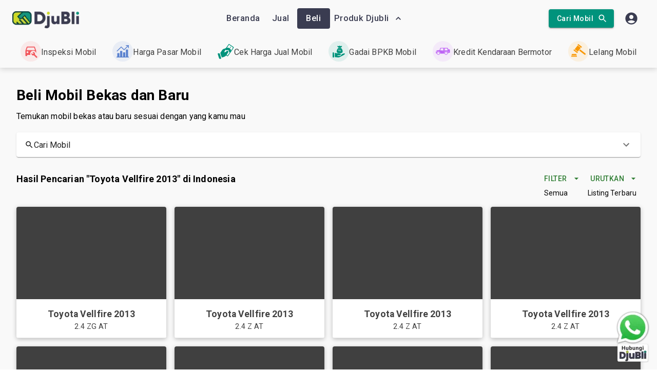

--- FILE ---
content_type: text/html
request_url: https://djubli.com/jual-beli-mobil-bekas/mobil-bekas-Toyota/mobil-bekas-Vellfire/Toyota-Vellfire-2013
body_size: 718
content:
<!doctype html><html lang="en"><head><meta charset="utf-8"/><link rel="icon" href="/favicon.ico"/><meta name="viewport" content="width=device-width,initial-scale=1"/><meta name="theme-color" content="#000000"/><link rel="preconnect" href="https://fonts.googleapis.com"><link rel="preconnect" href="https://fonts.gstatic.com" crossorigin><link rel="stylesheet" media="print" href="https://fonts.googleapis.com/css2?family=Roboto:ital,wght@0,100;0,300;0,400;0,500;0,700;0,900;1,100;1,300;1,400;1,500;1,700;1,900&display=swap" onload='this.media="all"'/><noscript><link href="https://fonts.googleapis.com/css2?family=Roboto:ital,wght@0,100;0,300;0,400;0,500;0,700;0,900;1,100;1,300;1,400;1,500;1,700;1,900&display=swap" rel="stylesheet"/></noscript><script defer="defer" src="/static/js/main.e681037d.js"></script><link href="/static/css/main.6a22717b.css" rel="stylesheet"></head><body><div id="root"></div><noscript>Djubli memerlukan Javascript untuk dapat ditampilkan</noscript><script src="https://maps.googleapis.com/maps/api/js?key=AIzaSyBHw7rzy6TazBBhD_mokKN_juadx7rnA4w&libraries=places" async></script><script>window.location.host.startsWith("c172022")||window.location.host.startsWith("localhost")||window.location.host.startsWith("www")||window.location.pathname.includes("/blog")||(window.location=window.location.protocol+"//www."+window.location.host+window.location.pathname)</script><script defer src="https://static.cloudflareinsights.com/beacon.min.js/vcd15cbe7772f49c399c6a5babf22c1241717689176015" integrity="sha512-ZpsOmlRQV6y907TI0dKBHq9Md29nnaEIPlkf84rnaERnq6zvWvPUqr2ft8M1aS28oN72PdrCzSjY4U6VaAw1EQ==" data-cf-beacon='{"version":"2024.11.0","token":"4cf4c667eddf4961882b91240aa78c25","r":1,"server_timing":{"name":{"cfCacheStatus":true,"cfEdge":true,"cfExtPri":true,"cfL4":true,"cfOrigin":true,"cfSpeedBrain":true},"location_startswith":null}}' crossorigin="anonymous"></script>
</body></html>

--- FILE ---
content_type: text/html
request_url: https://www.djubli.com/jual-beli-mobil-bekas/mobil-bekas-Toyota/mobil-bekas-Vellfire/Toyota-Vellfire-2013
body_size: 516
content:
<!doctype html><html lang="en"><head><meta charset="utf-8"/><link rel="icon" href="/favicon.ico"/><meta name="viewport" content="width=device-width,initial-scale=1"/><meta name="theme-color" content="#000000"/><link rel="preconnect" href="https://fonts.googleapis.com"><link rel="preconnect" href="https://fonts.gstatic.com" crossorigin><link rel="stylesheet" media="print" href="https://fonts.googleapis.com/css2?family=Roboto:ital,wght@0,100;0,300;0,400;0,500;0,700;0,900;1,100;1,300;1,400;1,500;1,700;1,900&display=swap" onload='this.media="all"'/><noscript><link href="https://fonts.googleapis.com/css2?family=Roboto:ital,wght@0,100;0,300;0,400;0,500;0,700;0,900;1,100;1,300;1,400;1,500;1,700;1,900&display=swap" rel="stylesheet"/></noscript><script defer="defer" src="/static/js/main.e681037d.js"></script><link href="/static/css/main.6a22717b.css" rel="stylesheet"></head><body><div id="root"></div><noscript>Djubli memerlukan Javascript untuk dapat ditampilkan</noscript><script src="https://maps.googleapis.com/maps/api/js?key=AIzaSyBHw7rzy6TazBBhD_mokKN_juadx7rnA4w&libraries=places" async></script><script>window.location.host.startsWith("c172022")||window.location.host.startsWith("localhost")||window.location.host.startsWith("www")||window.location.pathname.includes("/blog")||(window.location=window.location.protocol+"//www."+window.location.host+window.location.pathname)</script><script defer src="https://static.cloudflareinsights.com/beacon.min.js/vcd15cbe7772f49c399c6a5babf22c1241717689176015" integrity="sha512-ZpsOmlRQV6y907TI0dKBHq9Md29nnaEIPlkf84rnaERnq6zvWvPUqr2ft8M1aS28oN72PdrCzSjY4U6VaAw1EQ==" data-cf-beacon='{"version":"2024.11.0","token":"4cf4c667eddf4961882b91240aa78c25","r":1,"server_timing":{"name":{"cfCacheStatus":true,"cfEdge":true,"cfExtPri":true,"cfL4":true,"cfOrigin":true,"cfSpeedBrain":true},"location_startswith":null}}' crossorigin="anonymous"></script>
</body></html>

--- FILE ---
content_type: application/javascript
request_url: https://www.djubli.com/static/js/4760.8445423a.chunk.js
body_size: 2949
content:
"use strict";(self.webpackChunkfrontend=self.webpackChunkfrontend||[]).push([[4760],{43041:(e,t,a)=>{a.d(t,{A:()=>y});var n=a(65043),r=a(26240),i=a(30344),s=a(46946),l=a(94496),o=a(39336),d=a(81601),p=a(70369),c=a(79551),u=a(76395),x=a(71716),g=a(30746),A=a(88221),f=a(13080),h=a(70579);const D=e=>{let{carData:t}=e;const a=(0,r.A)(),o=((0,i.A)(a.breakpoints.down("md")),(0,i.A)(a.breakpoints.down("sm"))),[d,c]=(0,n.useState)(!1),[D,y]=(0,n.useState)(4),m=()=>{!1===d&&((0,f.ZE)({category:"KKB",action:"Klik Lihat Angsuran di Card - KKB"}),(0,f.GM)({event:{category:"KKB",eventName:"Klik Lihat Angsuran di Card - KKB"}}),(0,f.lW)({eventName:"Klik Lihat Angsuran di Card - KKB",params:{category:"KKB"}}),c(!0))};return(0,h.jsxs)(h.Fragment,{children:[(0,h.jsx)(l.A,{variant:"body1",style:o?p.f.body12Reg:p.f.body14Reg,align:"center",children:"Angsuran"}),(0,h.jsxs)(s.A,{className:"angusran__section",sx:{display:"flex",justifyContent:"space-around",alignItems:"center"},children:[(0,h.jsx)(x.A,{sx:{padding:0},size:"small",onClick:e=>{e.preventDefault(),e.stopPropagation(),m(),y((e=>e<=1?4:e-1))},children:(0,h.jsx)(g.A,{fontSize:"small"})}),(0,h.jsxs)(l.A,{variant:"body1",style:p.f.body14Bold,align:"center",children:[(e=>{var a,n,r,i,s,l;const o=null===(a=t.leasingVariant)||void 0===a?void 0:a.mrpPrice,d=parseInt(.1*o),p=null!==t.price&&"0"!==t.price?null!==(n=t.price)&&void 0!==n?n:0:null!==(r=null===(i=t.creditPrice[0])||void 0===i?void 0:i.price)&&void 0!==r?r:0,c=(0,u.Kt)(e),x=parseFloat(null!==(s=null===(l=t.leasingVariant)||void 0===l?void 0:l.interestRate[e-1][0].ADDB)&&void 0!==s?s:0);return((0,u.EN)(x,c,e,o,d,p)/1e6).toFixed(1)})(D)," Jt x ",12*D]}),(0,h.jsx)(x.A,{sx:{padding:0},size:"small",onClick:e=>{e.preventDefault(),e.stopPropagation(),m(),y((e=>e>=4?1:e+1))},children:(0,h.jsx)(A.A,{fontSize:"small"})})]})]})},y=e=>{let{carData:t,rootPadding:a=".5rem .875rem"}=e;const n=(0,r.A)(),x=(0,i.A)(n.breakpoints.up("md"));return(0,h.jsxs)(s.A,{className:"tdp__installment",sx:{display:"flex",backgroundColor:d.JJ.primary,color:d.jw.neutral10,columnGap:"4px"},children:[(0,h.jsxs)(s.A,{className:"tdp__and__price",sx:{width:"50%",display:"flex",flexDirection:"column",justifyContent:"center",padding:"10px 8px 10px 10px"},children:[(0,h.jsxs)(s.A,{className:"price__title",sx:{display:"flex",justifyContent:"space-between",alignItems:"flex-end"},children:[(0,h.jsx)(l.A,{variant:"body1",style:p.f.body14Reg,children:"Harga"}),(0,h.jsxs)(l.A,{variant:"body1",style:p.f.body14Bold,children:["Rp. ",(e=>{const t=1e6,a=1e9;let n,r;return null!==e.price&&"0"!==e.price?(n=e.price,parseFloat(n)>=a?(n=parseFloat(n)/a,r="00"===n.toFixed(1).split(".")[1]?n.toFixed(0):n.toFixed(2),`${(0,c.XV)(r)} M`):(n=parseFloat(n)/t,r="0"===n.toFixed(1).split(".")[1]?n.toFixed(0):n.toFixed(1),`${(0,c.XV)(r)} Jt`)):(n=null===(i=e.creditPrice[0])||void 0===i?void 0:i.price,parseFloat(n)>=a?(n=parseFloat(n)/a,r="00"===n.toFixed(1).split(".")[1]?n.toFixed(0):n.toFixed(2),`${(0,c.XV)(r)} M`):(n=parseFloat(n)/t,r="0"===n.toFixed(1).split(".")[1]?n.toFixed(0):n.toFixed(1),`${(0,c.XV)(r)} Jt`));var i})(t)]})]}),(0,h.jsxs)(s.A,{className:"tdp__title",sx:{display:"flex",justifyContent:"space-between",alignItems:"flex-end"},children:[(0,h.jsx)(l.A,{variant:"body1",style:x?p.f.body18Reg:p.f.body16Reg,children:"TDP"}),(0,h.jsxs)(l.A,{variant:"body1",style:x?p.f.body18Bold:p.f.body16Bold,children:["Rp. ",(()=>{var e,a,n,r,i;const s=null===(e=t.leasingVariant)||void 0===e?void 0:e.mrpPrice,l=(0,u.Lr)(null===(a=t.leasingVariant)||void 0===a?void 0:a.insurance[3][0].TLO,s),o=null!==t.price&&"0"!==t.price?null!==(n=t.price)&&void 0!==n?n:0:null!==(r=null===(i=t.creditPrice[0])||void 0===i?void 0:i.price)&&void 0!==r?r:0,d=parseInt(.1*s);return((0,u.dA)(d,u.qs,l,s,o)/1e6).toFixed(1)})()," Jt"]})]})]}),(0,h.jsx)(s.A,{className:"divider",children:(0,h.jsx)(o.A,{orientation:"vertical",variant:"center",sx:{width:".25px",bgcolor:"white"}})}),(0,h.jsx)(s.A,{className:"installment__section",sx:{width:"40%",display:"flex",flexDirection:"column",rowGap:"8px",justifyContent:"center",padding:"12px 6px 12px 0"},children:(0,h.jsx)(D,{carData:t})})]})}},6753:(e,t,a)=>{a.d(t,{Bf:()=>r,Sx:()=>s,UW:()=>n,cR:()=>i});const n=new RegExp(/^(\+628|628|08|8)[1-9][0-9]{6,9}$/),r=new RegExp(/^([a-zA-Z0-9!#$%&'*+\/=?^_`{|}~-]+(?:\.[a-zA-Z0-9!#$%&'*+\/=?^_`{|}~-]+)*@(?:[a-zA-Z0-9](?:[a-zA-Z0-9-]*[a-zA-Z0-9])?\.)+[a-zA-Z0-9](?:[a-zA-Z0-9-]*[a-zA-Z0-9])?)$/),i=new RegExp(/^(?=.*?[0-9])[a-zA-Z0-9]{8,}$/),s=new RegExp(/^[0-9]+$/)},76395:(e,t,a)=>{a.d(t,{$8:()=>f,AG:()=>x,EN:()=>p,Hl:()=>g,Kt:()=>s,Lr:()=>u,Uk:()=>c,W6:()=>h,dA:()=>l,qs:()=>i,xy:()=>A});var n=a(34535),r=a(25142);const i=38e5,s=e=>4===e?1.25:1.5,l=function(e,t,a,n,r){let i=arguments.length>5&&void 0!==arguments[5]?arguments[5]:null,s=n-r,l=parseFloat(e);n-parseFloat(e)>r&&(l=100/90*r*.1),s>parseFloat(e)&&(s=parseFloat(e));let o=l+t+a-s;if(null==i)return o;return o+i},o=(e,t,a,n)=>{const r=4===a?1.25:1.5;return e-t*(12*a)/(1+(parseFloat(n)+r)/100*a)},d=(e,t,a)=>{const n=e-t;return n>parseFloat(a)?a:n},p=(e,t,a,n,r,i)=>(1+(e+t)/100*a)*d(n,r,i)/(12*a),c=(e,t,a,n)=>e/(12*t)*(1+(parseFloat(a)+n)/100*t),u=(e,t)=>e/100*t,x=(e,t,a)=>{let n,r,s,o,d,c;const x=[],g=[],A=e.data.mrpPrice,f=parseInt(t);return e.data.interestRate.forEach(((h,D)=>{const y=new Map,m=new Map,b=e.data.interestRate[D][0].leasingTenorId,v=4===b?1.25:1.5,F=parseFloat(h[0].ADDM),M=parseFloat(h[0].ADDB);let $=p(F,v,b,A,f,a),k=p(M,v,b,A,f,a);const R=u(e.data.insurance[D][0].allRisk,A),j=u(e.data.insurance[D][0].Hybrid,A),w=u(e.data.insurance[D][0].TLO,A);n=l(parseInt(t),i,R,A,a),r=l(parseInt(t),i,j,A,a),s=l(parseInt(t),i,w,A,a),x.push($),o=l(parseInt(t),i,R,A,a,x[b-1]),d=l(parseInt(t),i,j,A,a,x[b-1]),c=l(parseInt(t),i,w,A,a,x[b-1]),y.set("AllRisk",n),y.set("Hybrid",r),y.set("TLO",s),m.set("AllRisk",o),m.set("Hybrid",d),m.set("TLO",c),g.push({downPayment:{angsuranADDM:$,angsuranADDB:k},installment:null,allRisk:R,combination:j,tlo:w,tdpADDB:y,tdpADDM:m,tenor:b})})),g},g=(e,t,a)=>{let n,r,s,d,p,c;const x=[],g=parseInt(e.data.mrpPrice),A=parseInt(t);return e.data.interestRate.forEach(((t,f)=>{const h=new Map,D=new Map,y=e.data.interestRate[f][0].leasingTenorId,m=o(g,A,y,t[0].ADDM),b=o(g,A,y,t[0].ADDB),v=u(e.data.insurance[f][0].allRisk,g),F=u(e.data.insurance[f][0].Hybrid,g),M=u(e.data.insurance[f][0].TLO,g);n=l(b,i,v,g,a),r=l(b,i,F,g,a),s=l(b,i,M,g,a),d=l(m,i,v,g,a,A),p=l(m,i,F,g,a,A),c=l(m,i,M,g,a,A),h.set("AllRisk",n),h.set("Hybrid",r),h.set("TLO",s),D.set("AllRisk",d),D.set("Hybrid",p),D.set("TLO",c),x.push({downPayment:null,installment:{dpADDM:m,dpADDB:b},allRisk:v,combination:F,tlo:M,tdpADDB:h,tdpADDM:D,tenor:y})})),x},A=e=>{let{mrp:t,dp:a}=e;return parseFloat(t)-parseFloat(a)},f=e=>{let{debtPrincipal:t,interest:a,tenor:n}=e;return(1+(parseFloat(a)+s(n))/100*n)*t/(12*n)},h=e=>{let{tdp:t,insurance:a,mrp:n,otr:r,insuranceType:s,tenor:l,installmentType:o,interest:d}=e;let p=[];return[1,2,3,4].forEach(((e,l)=>{let c,u,x="AllRisk"===s?a[l][0].allRisk:"Hybrid"===s?a[l][0].Hybrid:a[l][0].TLO,g="ADDB"===o?d[l][0].ADDB:d[l][0].ADDM;c=(e=>{let{tdp:t,insurance:a,mrp:n,otr:r}=e;const s=parseFloat(n),l=parseFloat(a)/100,o=parseFloat(t),d=parseFloat(r);let p;return p=o-i-l*s+(s-d),p})({tdp:t,insurance:x,mrp:n,otr:r}),u=A({mrp:n,dp:c}),p.push({tenor:e,dp:c,ph:u,insurance:parseFloat(x)/100*parseFloat(n),installment:f({debtPrincipal:u,interest:g,tenor:e})})})),p};(0,n.Ay)(r.Ay)({color:"#52af77",height:8,"& .MuiSlider-track":{border:"none"},"& .MuiSlider-thumb":{height:24,width:24,backgroundColor:"#fff",border:"2px solid currentColor","&:focus, &:hover, &.Mui-active, &.Mui-focusVisible":{boxShadow:"inherit"},"&:before":{display:"none"}},"& .MuiSlider-valueLabel":{lineHeight:1.2,fontSize:12,background:"unset",padding:0,width:32,height:32,borderRadius:"50% 50% 50% 0",backgroundColor:"#52af77",transformOrigin:"bottom left",transform:"translate(50%, -100%) rotate(-45deg) scale(0)","&:before":{display:"none"},"&.MuiSlider-valueLabelOpen":{transform:"translate(50%, -100%) rotate(-45deg) scale(1)"},"& > *":{transform:"rotate(45deg)"}}})},29048:(e,t,a)=>{a.d(t,{HY:()=>r,KD:()=>i,Kr:()=>n});const n=function(e){let t=arguments.length>1&&void 0!==arguments[1]?arguments[1]:"/",a=arguments.length>2&&void 0!==arguments[2]?arguments[2]:"DD/MM/YYYY",n=`${e.getDate()<10?"0":""}${e.getDate()}`,r=`${e.getMonth()+1<10?"0":""}${e.getMonth()+1}`,i=e.getFullYear();return"DD/MM/YYYY"===a?`${n}${t}${r}${t}${i}`:"YYYY/MM/DD"===a?`${i}${t}${r}${t}${n}`:"DD/MM"===a?`${n}${t}${r}`:void 0},r=function(e){let t=arguments.length>1&&void 0!==arguments[1]?arguments[1]:":";return`${`${e.getHours()<10?"0":""}${e.getHours()}`}${t}${`${e.getMinutes()<10?"0":""}${e.getMinutes()}`}`},i=e=>{let{fullDate:t,fullDateSeparator:a="/",dayIndex:n,monthIndex:r,yearIndex:i,separator:s="/",format:l="DD/MM/YYYY"}=e;const o=t.split(a),d=l.split("/");let p=[];return d.forEach((e=>{"DD"===e&&p.push(o[n]),"MM"===e&&p.push(o[r]),"YYYY"===e&&p.push(o[i])})),p.join(s)}}}]);
//# sourceMappingURL=4760.8445423a.chunk.js.map

--- FILE ---
content_type: application/javascript
request_url: https://www.djubli.com/static/js/6365.fe2977fe.chunk.js
body_size: 54793
content:
/*! For license information please see 6365.fe2977fe.chunk.js.LICENSE.txt */
(self.webpackChunkfrontend=self.webpackChunkfrontend||[]).push([[6365],{39089:(e,t,n)=>{"use strict";var o=n(24994);t.A=void 0;var r=o(n(40039)),s=n(70579);t.A=(0,r.default)((0,s.jsx)("path",{d:"M12 2C6.48 2 2 6.48 2 12s4.48 10 10 10 10-4.48 10-10S17.52 2 12 2m0 4c1.93 0 3.5 1.57 3.5 3.5S13.93 13 12 13s-3.5-1.57-3.5-3.5S10.07 6 12 6m0 14c-2.03 0-4.43-.82-6.14-2.88C7.55 15.8 9.68 15 12 15s4.45.8 6.14 2.12C16.43 19.18 14.03 20 12 20"}),"AccountCircle")},22505:(e,t,n)=>{"use strict";var o=n(24994);t.A=void 0;var r=o(n(40039)),s=n(70579);t.A=(0,r.default)((0,s.jsx)("path",{d:"M19 13h-6v6h-2v-6H5v-2h6V5h2v6h6z"}),"Add")},21338:(e,t,n)=>{"use strict";var o=n(24994);t.A=void 0;var r=o(n(40039)),s=n(70579);t.A=(0,r.default)((0,s.jsx)("path",{d:"M16.59 7.58 10 14.17l-3.59-3.58L5 12l5 5 8-8zM12 2C6.48 2 2 6.48 2 12s4.48 10 10 10 10-4.48 10-10S17.52 2 12 2m0 18c-4.42 0-8-3.58-8-8s3.58-8 8-8 8 3.58 8 8-3.58 8-8 8"}),"CheckCircleOutline")},338:(e,t,n)=>{"use strict";var o=n(24994);t.A=void 0;var r=o(n(40039)),s=n(70579);t.A=(0,r.default)((0,s.jsx)("path",{d:"M18.92 6.01C18.72 5.42 18.16 5 17.5 5h-11c-.66 0-1.21.42-1.42 1.01L3 12v8c0 .55.45 1 1 1h1c.55 0 1-.45 1-1v-1h12v1c0 .55.45 1 1 1h1c.55 0 1-.45 1-1v-8zM6.5 16c-.83 0-1.5-.67-1.5-1.5S5.67 13 6.5 13s1.5.67 1.5 1.5S7.33 16 6.5 16m11 0c-.83 0-1.5-.67-1.5-1.5s.67-1.5 1.5-1.5 1.5.67 1.5 1.5-.67 1.5-1.5 1.5M5 11l1.5-4.5h11L19 11z"}),"DirectionsCar")},85473:(e,t,n)=>{"use strict";var o=n(24994);t.A=void 0;var r=o(n(40039)),s=n(70579);t.A=(0,r.default)((0,s.jsx)("path",{d:"m12 8-6 6 1.41 1.41L12 10.83l4.59 4.58L18 14z"}),"ExpandLess")},21337:(e,t,n)=>{"use strict";var o=n(24994);t.A=void 0;var r=o(n(40039)),s=n(70579);t.A=(0,r.default)((0,s.jsx)("path",{d:"M16.59 8.59 12 13.17 7.41 8.59 6 10l6 6 6-6z"}),"ExpandMore")},60348:(e,t,n)=>{"use strict";var o=n(24994);t.A=void 0;!function(e,t){if(!t&&e&&e.__esModule)return e;if(null===e||"object"!=typeof e&&"function"!=typeof e)return{default:e};var n=i(t);if(n&&n.has(e))return n.get(e);var o={__proto__:null},r=Object.defineProperty&&Object.getOwnPropertyDescriptor;for(var s in e)if("default"!==s&&Object.prototype.hasOwnProperty.call(e,s)){var a=r?Object.getOwnPropertyDescriptor(e,s):null;a&&(a.get||a.set)?Object.defineProperty(o,s,a):o[s]=e[s]}o.default=e,n&&n.set(e,o)}(n(65043));var r=o(n(40039)),s=n(70579);function i(e){if("function"!=typeof WeakMap)return null;var t=new WeakMap,n=new WeakMap;return(i=function(e){return e?n:t})(e)}t.A=(0,r.default)((0,s.jsx)("path",{d:"M5 3h14a2 2 0 0 1 2 2v14a2 2 0 0 1-2 2H5a2 2 0 0 1-2-2V5a2 2 0 0 1 2-2m13 2h-2.5A3.5 3.5 0 0 0 12 8.5V11h-2v3h2v7h3v-7h3v-3h-3V9a1 1 0 0 1 1-1h2V5z"}),"Facebook")},33639:(e,t,n)=>{"use strict";var o=n(24994);t.A=void 0;var r=o(n(40039)),s=n(70579);t.A=(0,r.default)((0,s.jsx)("path",{d:"M10 20v-6h4v6h5v-8h3L12 3 2 12h3v8z"}),"Home")},47734:(e,t,n)=>{"use strict";var o=n(24994);t.A=void 0;!function(e,t){if(!t&&e&&e.__esModule)return e;if(null===e||"object"!=typeof e&&"function"!=typeof e)return{default:e};var n=i(t);if(n&&n.has(e))return n.get(e);var o={__proto__:null},r=Object.defineProperty&&Object.getOwnPropertyDescriptor;for(var s in e)if("default"!==s&&Object.prototype.hasOwnProperty.call(e,s)){var a=r?Object.getOwnPropertyDescriptor(e,s):null;a&&(a.get||a.set)?Object.defineProperty(o,s,a):o[s]=e[s]}o.default=e,n&&n.set(e,o)}(n(65043));var r=o(n(40039)),s=n(70579);function i(e){if("function"!=typeof WeakMap)return null;var t=new WeakMap,n=new WeakMap;return(i=function(e){return e?n:t})(e)}t.A=(0,r.default)((0,s.jsx)("path",{d:"M7.8 2h8.4C19.4 2 22 4.6 22 7.8v8.4a5.8 5.8 0 0 1-5.8 5.8H7.8C4.6 22 2 19.4 2 16.2V7.8A5.8 5.8 0 0 1 7.8 2m-.2 2A3.6 3.6 0 0 0 4 7.6v8.8C4 18.39 5.61 20 7.6 20h8.8a3.6 3.6 0 0 0 3.6-3.6V7.6C20 5.61 18.39 4 16.4 4H7.6m9.65 1.5a1.25 1.25 0 0 1 1.25 1.25A1.25 1.25 0 0 1 17.25 8 1.25 1.25 0 0 1 16 6.75a1.25 1.25 0 0 1 1.25-1.25M12 7a5 5 0 0 1 5 5 5 5 0 0 1-5 5 5 5 0 0 1-5-5 5 5 0 0 1 5-5m0 2a3 3 0 0 0-3 3 3 3 0 0 0 3 3 3 3 0 0 0 3-3 3 3 0 0 0-3-3z"}),"Instagram")},88010:(e,t,n)=>{"use strict";var o=n(24994);t.A=void 0;!function(e,t){if(!t&&e&&e.__esModule)return e;if(null===e||"object"!=typeof e&&"function"!=typeof e)return{default:e};var n=i(t);if(n&&n.has(e))return n.get(e);var o={__proto__:null},r=Object.defineProperty&&Object.getOwnPropertyDescriptor;for(var s in e)if("default"!==s&&Object.prototype.hasOwnProperty.call(e,s)){var a=r?Object.getOwnPropertyDescriptor(e,s):null;a&&(a.get||a.set)?Object.defineProperty(o,s,a):o[s]=e[s]}o.default=e,n&&n.set(e,o)}(n(65043));var r=o(n(40039)),s=n(70579);function i(e){if("function"!=typeof WeakMap)return null;var t=new WeakMap,n=new WeakMap;return(i=function(e){return e?n:t})(e)}t.A=(0,r.default)((0,s.jsx)("path",{d:"M19 3a2 2 0 0 1 2 2v14a2 2 0 0 1-2 2H5a2 2 0 0 1-2-2V5a2 2 0 0 1 2-2h14m-.5 15.5v-5.3a3.26 3.26 0 0 0-3.26-3.26c-.85 0-1.84.52-2.32 1.3v-1.11h-2.79v8.37h2.79v-4.93c0-.77.62-1.4 1.39-1.4a1.4 1.4 0 0 1 1.4 1.4v4.93h2.79M6.88 8.56a1.68 1.68 0 0 0 1.68-1.68c0-.93-.75-1.69-1.68-1.69a1.69 1.69 0 0 0-1.69 1.69c0 .93.76 1.68 1.69 1.68m1.39 9.94v-8.37H5.5v8.37h2.77z"}),"LinkedIn")},1702:(e,t,n)=>{"use strict";var o=n(24994);t.A=void 0;var r=o(n(40039)),s=n(70579);t.A=(0,r.default)((0,s.jsx)("path",{d:"m17 7-1.41 1.41L18.17 11H8v2h10.17l-2.58 2.58L17 17l5-5zM4 5h8V3H4c-1.1 0-2 .9-2 2v14c0 1.1.9 2 2 2h8v-2H4z"}),"Logout")},89611:(e,t,n)=>{"use strict";var o=n(24994);t.A=void 0;var r=o(n(40039)),s=n(70579);t.A=(0,r.default)((0,s.jsx)("path",{d:"M3 18h18v-2H3zm0-5h18v-2H3zm0-7v2h18V6z"}),"Menu")},3519:(e,t,n)=>{"use strict";var o=n(24994);t.A=void 0;var r=o(n(40039)),s=n(70579);t.A=(0,r.default)((0,s.jsx)("path",{d:"M3 17.25V21h3.75L17.81 9.94l-3.75-3.75zM20.71 7.04c.39-.39.39-1.02 0-1.41l-2.34-2.34a.9959.9959 0 0 0-1.41 0l-1.83 1.83 3.75 3.75z"}),"ModeEdit")},25573:(e,t,n)=>{"use strict";var o=n(24994);t.A=void 0;var r=o(n(40039)),s=n(70579);t.A=(0,r.default)((0,s.jsx)("path",{d:"M12 8c-2.21 0-4 1.79-4 4s1.79 4 4 4 4-1.79 4-4-1.79-4-4-4m8.94 3c-.46-4.17-3.77-7.48-7.94-7.94V1h-2v2.06C6.83 3.52 3.52 6.83 3.06 11H1v2h2.06c.46 4.17 3.77 7.48 7.94 7.94V23h2v-2.06c4.17-.46 7.48-3.77 7.94-7.94H23v-2zM12 19c-3.87 0-7-3.13-7-7s3.13-7 7-7 7 3.13 7 7-3.13 7-7 7"}),"MyLocation")},93344:(e,t,n)=>{"use strict";var o=n(24994);t.A=void 0;var r=o(n(40039)),s=n(70579);t.A=(0,r.default)([(0,s.jsx)("path",{fillRule:"evenodd",d:"M16.67 13.13C18.04 14.06 19 15.32 19 17v3h4v-3c0-2.18-3.57-3.47-6.33-3.87"},"0"),(0,s.jsx)("circle",{cx:"9",cy:"8",r:"4",fillRule:"evenodd"},"1"),(0,s.jsx)("path",{fillRule:"evenodd",d:"M15 12c2.21 0 4-1.79 4-4s-1.79-4-4-4c-.47 0-.91.1-1.33.24C14.5 5.27 15 6.58 15 8s-.5 2.73-1.33 3.76c.42.14.86.24 1.33.24m-6 1c-2.67 0-8 1.34-8 4v3h16v-3c0-2.66-5.33-4-8-4"},"2")],"PeopleAlt")},52177:(e,t,n)=>{"use strict";var o=n(24994);t.A=void 0;var r=o(n(40039)),s=n(70579);t.A=(0,r.default)((0,s.jsx)("path",{d:"M12 12c2.21 0 4-1.79 4-4s-1.79-4-4-4-4 1.79-4 4 1.79 4 4 4m0 2c-2.67 0-8 1.34-8 4v2h16v-2c0-2.66-5.33-4-8-4"}),"Person")},94329:(e,t,n)=>{"use strict";var o=n(24994);t.A=void 0;var r=o(n(40039)),s=n(70579);t.A=(0,r.default)((0,s.jsx)("path",{d:"M17 3H5c-1.11 0-2 .9-2 2v14c0 1.1.89 2 2 2h14c1.1 0 2-.9 2-2V7zm-5 16c-1.66 0-3-1.34-3-3s1.34-3 3-3 3 1.34 3 3-1.34 3-3 3m3-10H5V5h10z"}),"Save")},72819:(e,t,n)=>{"use strict";var o=n(24994);t.A=void 0;var r=o(n(40039)),s=n(70579);t.A=(0,r.default)((0,s.jsx)("path",{d:"M12 7c2.76 0 5 2.24 5 5 0 .65-.13 1.26-.36 1.83l2.92 2.92c1.51-1.26 2.7-2.89 3.43-4.75-1.73-4.39-6-7.5-11-7.5-1.4 0-2.74.25-3.98.7l2.16 2.16C10.74 7.13 11.35 7 12 7M2 4.27l2.28 2.28.46.46C3.08 8.3 1.78 10.02 1 12c1.73 4.39 6 7.5 11 7.5 1.55 0 3.03-.3 4.38-.84l.42.42L19.73 22 21 20.73 3.27 3zM7.53 9.8l1.55 1.55c-.05.21-.08.43-.08.65 0 1.66 1.34 3 3 3 .22 0 .44-.03.65-.08l1.55 1.55c-.67.33-1.41.53-2.2.53-2.76 0-5-2.24-5-5 0-.79.2-1.53.53-2.2m4.31-.78 3.15 3.15.02-.16c0-1.66-1.34-3-3-3z"}),"VisibilityOff")},93416:(e,t,n)=>{"use strict";n.d(t,{A:()=>C});var o=n(98587),r=n(58168),s=n(65043),i=n(58387),a=n(9998),l=n(99303),u=n(98610),c=n(34535),p=n(98206),d=n(14318),h=n(80653),g=n(26240),f=n(95849),m=n(38074),v=n(70579);const y=["addEndListener","children","className","collapsedSize","component","easing","in","onEnter","onEntered","onEntering","onExit","onExited","onExiting","orientation","style","timeout","TransitionComponent"],b=(0,c.Ay)("div",{name:"MuiCollapse",slot:"Root",overridesResolver:(e,t)=>{const{ownerState:n}=e;return[t.root,t[n.orientation],"entered"===n.state&&t.entered,"exited"===n.state&&!n.in&&"0px"===n.collapsedSize&&t.hidden]}})((e=>{let{theme:t,ownerState:n}=e;return(0,r.A)({height:0,overflow:"hidden",transition:t.transitions.create("height")},"horizontal"===n.orientation&&{height:"auto",width:0,transition:t.transitions.create("width")},"entered"===n.state&&(0,r.A)({height:"auto",overflow:"visible"},"horizontal"===n.orientation&&{width:"auto"}),"exited"===n.state&&!n.in&&"0px"===n.collapsedSize&&{visibility:"hidden"})})),L=(0,c.Ay)("div",{name:"MuiCollapse",slot:"Wrapper",overridesResolver:(e,t)=>t.wrapper})((e=>{let{ownerState:t}=e;return(0,r.A)({display:"flex",width:"100%"},"horizontal"===t.orientation&&{width:"auto",height:"100%"})})),w=(0,c.Ay)("div",{name:"MuiCollapse",slot:"WrapperInner",overridesResolver:(e,t)=>t.wrapperInner})((e=>{let{ownerState:t}=e;return(0,r.A)({width:"100%"},"horizontal"===t.orientation&&{width:"auto",height:"100%"})})),x=s.forwardRef((function(e,t){const n=(0,p.b)({props:e,name:"MuiCollapse"}),{addEndListener:c,children:x,className:C,collapsedSize:S="0px",component:k,easing:E,in:P,onEnter:M,onEntered:O,onEntering:j,onExit:I,onExited:A,onExiting:D,orientation:R="vertical",style:_,timeout:T=d.p0.standard,TransitionComponent:z=a.Ay}=n,B=(0,o.A)(n,y),U=(0,r.A)({},n,{orientation:R,collapsedSize:S}),N=(e=>{const{orientation:t,classes:n}=e,o={root:["root",`${t}`],entered:["entered"],hidden:["hidden"],wrapper:["wrapper",`${t}`],wrapperInner:["wrapperInner",`${t}`]};return(0,u.A)(o,m.E,n)})(U),V=(0,g.A)(),W=(0,l.A)(),Z=s.useRef(null),H=s.useRef(),F="number"===typeof S?`${S}px`:S,G="horizontal"===R,$=G?"width":"height",K=s.useRef(null),q=(0,f.A)(t,K),Y=e=>t=>{if(e){const n=K.current;void 0===t?e(n):e(n,t)}},J=()=>Z.current?Z.current[G?"clientWidth":"clientHeight"]:0,X=Y(((e,t)=>{Z.current&&G&&(Z.current.style.position="absolute"),e.style[$]=F,M&&M(e,t)})),Q=Y(((e,t)=>{const n=J();Z.current&&G&&(Z.current.style.position="");const{duration:o,easing:r}=(0,h.c)({style:_,timeout:T,easing:E},{mode:"enter"});if("auto"===T){const t=V.transitions.getAutoHeightDuration(n);e.style.transitionDuration=`${t}ms`,H.current=t}else e.style.transitionDuration="string"===typeof o?o:`${o}ms`;e.style[$]=`${n}px`,e.style.transitionTimingFunction=r,j&&j(e,t)})),ee=Y(((e,t)=>{e.style[$]="auto",O&&O(e,t)})),te=Y((e=>{e.style[$]=`${J()}px`,I&&I(e)})),ne=Y(A),oe=Y((e=>{const t=J(),{duration:n,easing:o}=(0,h.c)({style:_,timeout:T,easing:E},{mode:"exit"});if("auto"===T){const n=V.transitions.getAutoHeightDuration(t);e.style.transitionDuration=`${n}ms`,H.current=n}else e.style.transitionDuration="string"===typeof n?n:`${n}ms`;e.style[$]=F,e.style.transitionTimingFunction=o,D&&D(e)}));return(0,v.jsx)(z,(0,r.A)({in:P,onEnter:X,onEntered:ee,onEntering:Q,onExit:te,onExited:ne,onExiting:oe,addEndListener:e=>{"auto"===T&&W.start(H.current||0,e),c&&c(K.current,e)},nodeRef:K,timeout:"auto"===T?null:T},B,{children:(e,t)=>(0,v.jsx)(b,(0,r.A)({as:k,className:(0,i.A)(N.root,C,{entered:N.entered,exited:!P&&"0px"===F&&N.hidden}[e]),style:(0,r.A)({[G?"minWidth":"minHeight"]:F},_),ref:q},t,{ownerState:(0,r.A)({},U,{state:e}),children:(0,v.jsx)(L,{ownerState:(0,r.A)({},U,{state:e}),className:N.wrapper,ref:Z,children:(0,v.jsx)(w,{ownerState:(0,r.A)({},U,{state:e}),className:N.wrapperInner,children:x})})}))}))}));x.muiSupportAuto=!0;const C=x},38074:(e,t,n)=>{"use strict";n.d(t,{A:()=>i,E:()=>s});var o=n(92532),r=n(72372);function s(e){return(0,r.Ay)("MuiCollapse",e)}const i=(0,o.A)("MuiCollapse",["root","horizontal","vertical","entered","hidden","wrapper","wrapperInner"])},23622:(e,t,n)=>{"use strict";n.d(t,{A:()=>Ln});var o=n(98587),r=n(58168),s=n(65043),i="function"===typeof Symbol&&"symbol"===typeof Symbol.iterator?function(e){return typeof e}:function(e){return e&&"function"===typeof Symbol&&e.constructor===Symbol&&e!==Symbol.prototype?"symbol":typeof e};const a="object"===("undefined"===typeof window?"undefined":i(window))&&"object"===("undefined"===typeof document?"undefined":i(document))&&9===document.nodeType;var l=n(59526);function u(e,t){for(var n=0;n<t.length;n++){var o=t[n];o.enumerable=o.enumerable||!1,o.configurable=!0,"value"in o&&(o.writable=!0),Object.defineProperty(e,(0,l.A)(o.key),o)}}function c(e,t,n){return t&&u(e.prototype,t),n&&u(e,n),Object.defineProperty(e,"prototype",{writable:!1}),e}var p=n(25540),d=n(9417),h={}.constructor;function g(e){if(null==e||"object"!==typeof e)return e;if(Array.isArray(e))return e.map(g);if(e.constructor!==h)return e;var t={};for(var n in e)t[n]=g(e[n]);return t}function f(e,t,n){void 0===e&&(e="unnamed");var o=n.jss,r=g(t),s=o.plugins.onCreateRule(e,r,n);return s||(e[0],null)}var m=function(e,t){for(var n="",o=0;o<e.length&&"!important"!==e[o];o++)n&&(n+=t),n+=e[o];return n},v=function(e){if(!Array.isArray(e))return e;var t="";if(Array.isArray(e[0]))for(var n=0;n<e.length&&"!important"!==e[n];n++)t&&(t+=", "),t+=m(e[n]," ");else t=m(e,", ");return"!important"===e[e.length-1]&&(t+=" !important"),t};function y(e){return e&&!1===e.format?{linebreak:"",space:""}:{linebreak:"\n",space:" "}}function b(e,t){for(var n="",o=0;o<t;o++)n+="  ";return n+e}function L(e,t,n){void 0===n&&(n={});var o="";if(!t)return o;var r=n.indent,s=void 0===r?0:r,i=t.fallbacks;!1===n.format&&(s=-1/0);var a=y(n),l=a.linebreak,u=a.space;if(e&&s++,i)if(Array.isArray(i))for(var c=0;c<i.length;c++){var p=i[c];for(var d in p){var h=p[d];null!=h&&(o&&(o+=l),o+=b(d+":"+u+v(h)+";",s))}}else for(var g in i){var f=i[g];null!=f&&(o&&(o+=l),o+=b(g+":"+u+v(f)+";",s))}for(var m in t){var L=t[m];null!=L&&"fallbacks"!==m&&(o&&(o+=l),o+=b(m+":"+u+v(L)+";",s))}return(o||n.allowEmpty)&&e?(o&&(o=""+l+o+l),b(""+e+u+"{"+o,--s)+b("}",s)):o}var w=/([[\].#*$><+~=|^:(),"'`\s])/g,x="undefined"!==typeof CSS&&CSS.escape,C=function(e){return x?x(e):e.replace(w,"\\$1")},S=function(){function e(e,t,n){this.type="style",this.isProcessed=!1;var o=n.sheet,r=n.Renderer;this.key=e,this.options=n,this.style=t,o?this.renderer=o.renderer:r&&(this.renderer=new r)}return e.prototype.prop=function(e,t,n){if(void 0===t)return this.style[e];var o=!!n&&n.force;if(!o&&this.style[e]===t)return this;var r=t;n&&!1===n.process||(r=this.options.jss.plugins.onChangeValue(t,e,this));var s=null==r||!1===r,i=e in this.style;if(s&&!i&&!o)return this;var a=s&&i;if(a?delete this.style[e]:this.style[e]=r,this.renderable&&this.renderer)return a?this.renderer.removeProperty(this.renderable,e):this.renderer.setProperty(this.renderable,e,r),this;var l=this.options.sheet;return l&&l.attached,this},e}(),k=function(e){function t(t,n,o){var r;r=e.call(this,t,n,o)||this;var s=o.selector,i=o.scoped,a=o.sheet,l=o.generateId;return s?r.selectorText=s:!1!==i&&(r.id=l((0,d.A)((0,d.A)(r)),a),r.selectorText="."+C(r.id)),r}(0,p.A)(t,e);var n=t.prototype;return n.applyTo=function(e){var t=this.renderer;if(t){var n=this.toJSON();for(var o in n)t.setProperty(e,o,n[o])}return this},n.toJSON=function(){var e={};for(var t in this.style){var n=this.style[t];"object"!==typeof n?e[t]=n:Array.isArray(n)&&(e[t]=v(n))}return e},n.toString=function(e){var t=this.options.sheet,n=!!t&&t.options.link?(0,r.A)({},e,{allowEmpty:!0}):e;return L(this.selectorText,this.style,n)},c(t,[{key:"selector",set:function(e){if(e!==this.selectorText){this.selectorText=e;var t=this.renderer,n=this.renderable;if(n&&t)t.setSelector(n,e)||t.replaceRule(n,this)}},get:function(){return this.selectorText}}]),t}(S),E={onCreateRule:function(e,t,n){return"@"===e[0]||n.parent&&"keyframes"===n.parent.type?null:new k(e,t,n)}},P={indent:1,children:!0},M=/@([\w-]+)/,O=function(){function e(e,t,n){this.type="conditional",this.isProcessed=!1,this.key=e;var o=e.match(M);for(var s in this.at=o?o[1]:"unknown",this.query=n.name||"@"+this.at,this.options=n,this.rules=new Q((0,r.A)({},n,{parent:this})),t)this.rules.add(s,t[s]);this.rules.process()}var t=e.prototype;return t.getRule=function(e){return this.rules.get(e)},t.indexOf=function(e){return this.rules.indexOf(e)},t.addRule=function(e,t,n){var o=this.rules.add(e,t,n);return o?(this.options.jss.plugins.onProcessRule(o),o):null},t.replaceRule=function(e,t,n){var o=this.rules.replace(e,t,n);return o&&this.options.jss.plugins.onProcessRule(o),o},t.toString=function(e){void 0===e&&(e=P);var t=y(e).linebreak;if(null==e.indent&&(e.indent=P.indent),null==e.children&&(e.children=P.children),!1===e.children)return this.query+" {}";var n=this.rules.toString(e);return n?this.query+" {"+t+n+t+"}":""},e}(),j=/@container|@media|@supports\s+/,I={onCreateRule:function(e,t,n){return j.test(e)?new O(e,t,n):null}},A={indent:1,children:!0},D=/@keyframes\s+([\w-]+)/,R=function(){function e(e,t,n){this.type="keyframes",this.at="@keyframes",this.isProcessed=!1;var o=e.match(D);o&&o[1]?this.name=o[1]:this.name="noname",this.key=this.type+"-"+this.name,this.options=n;var s=n.scoped,i=n.sheet,a=n.generateId;for(var l in this.id=!1===s?this.name:C(a(this,i)),this.rules=new Q((0,r.A)({},n,{parent:this})),t)this.rules.add(l,t[l],(0,r.A)({},n,{parent:this}));this.rules.process()}return e.prototype.toString=function(e){void 0===e&&(e=A);var t=y(e).linebreak;if(null==e.indent&&(e.indent=A.indent),null==e.children&&(e.children=A.children),!1===e.children)return this.at+" "+this.id+" {}";var n=this.rules.toString(e);return n&&(n=""+t+n+t),this.at+" "+this.id+" {"+n+"}"},e}(),_=/@keyframes\s+/,T=/\$([\w-]+)/g,z=function(e,t){return"string"===typeof e?e.replace(T,(function(e,n){return n in t?t[n]:e})):e},B=function(e,t,n){var o=e[t],r=z(o,n);r!==o&&(e[t]=r)},U={onCreateRule:function(e,t,n){return"string"===typeof e&&_.test(e)?new R(e,t,n):null},onProcessStyle:function(e,t,n){return"style"===t.type&&n?("animation-name"in e&&B(e,"animation-name",n.keyframes),"animation"in e&&B(e,"animation",n.keyframes),e):e},onChangeValue:function(e,t,n){var o=n.options.sheet;if(!o)return e;switch(t){case"animation":case"animation-name":return z(e,o.keyframes);default:return e}}},N=function(e){function t(){return e.apply(this,arguments)||this}return(0,p.A)(t,e),t.prototype.toString=function(e){var t=this.options.sheet,n=!!t&&t.options.link?(0,r.A)({},e,{allowEmpty:!0}):e;return L(this.key,this.style,n)},t}(S),V={onCreateRule:function(e,t,n){return n.parent&&"keyframes"===n.parent.type?new N(e,t,n):null}},W=function(){function e(e,t,n){this.type="font-face",this.at="@font-face",this.isProcessed=!1,this.key=e,this.style=t,this.options=n}return e.prototype.toString=function(e){var t=y(e).linebreak;if(Array.isArray(this.style)){for(var n="",o=0;o<this.style.length;o++)n+=L(this.at,this.style[o]),this.style[o+1]&&(n+=t);return n}return L(this.at,this.style,e)},e}(),Z=/@font-face/,H={onCreateRule:function(e,t,n){return Z.test(e)?new W(e,t,n):null}},F=function(){function e(e,t,n){this.type="viewport",this.at="@viewport",this.isProcessed=!1,this.key=e,this.style=t,this.options=n}return e.prototype.toString=function(e){return L(this.key,this.style,e)},e}(),G={onCreateRule:function(e,t,n){return"@viewport"===e||"@-ms-viewport"===e?new F(e,t,n):null}},$=function(){function e(e,t,n){this.type="simple",this.isProcessed=!1,this.key=e,this.value=t,this.options=n}return e.prototype.toString=function(e){if(Array.isArray(this.value)){for(var t="",n=0;n<this.value.length;n++)t+=this.key+" "+this.value[n]+";",this.value[n+1]&&(t+="\n");return t}return this.key+" "+this.value+";"},e}(),K={"@charset":!0,"@import":!0,"@namespace":!0},q={onCreateRule:function(e,t,n){return e in K?new $(e,t,n):null}},Y=[E,I,U,V,H,G,q],J={process:!0},X={force:!0,process:!0},Q=function(){function e(e){this.map={},this.raw={},this.index=[],this.counter=0,this.options=e,this.classes=e.classes,this.keyframes=e.keyframes}var t=e.prototype;return t.add=function(e,t,n){var o=this.options,s=o.parent,i=o.sheet,a=o.jss,l=o.Renderer,u=o.generateId,c=o.scoped,p=(0,r.A)({classes:this.classes,parent:s,sheet:i,jss:a,Renderer:l,generateId:u,scoped:c,name:e,keyframes:this.keyframes,selector:void 0},n),d=e;e in this.raw&&(d=e+"-d"+this.counter++),this.raw[d]=t,d in this.classes&&(p.selector="."+C(this.classes[d]));var h=f(d,t,p);if(!h)return null;this.register(h);var g=void 0===p.index?this.index.length:p.index;return this.index.splice(g,0,h),h},t.replace=function(e,t,n){var o=this.get(e),s=this.index.indexOf(o);o&&this.remove(o);var i=n;return-1!==s&&(i=(0,r.A)({},n,{index:s})),this.add(e,t,i)},t.get=function(e){return this.map[e]},t.remove=function(e){this.unregister(e),delete this.raw[e.key],this.index.splice(this.index.indexOf(e),1)},t.indexOf=function(e){return this.index.indexOf(e)},t.process=function(){var e=this.options.jss.plugins;this.index.slice(0).forEach(e.onProcessRule,e)},t.register=function(e){this.map[e.key]=e,e instanceof k?(this.map[e.selector]=e,e.id&&(this.classes[e.key]=e.id)):e instanceof R&&this.keyframes&&(this.keyframes[e.name]=e.id)},t.unregister=function(e){delete this.map[e.key],e instanceof k?(delete this.map[e.selector],delete this.classes[e.key]):e instanceof R&&delete this.keyframes[e.name]},t.update=function(){var e,t,n;if("string"===typeof(arguments.length<=0?void 0:arguments[0])?(e=arguments.length<=0?void 0:arguments[0],t=arguments.length<=1?void 0:arguments[1],n=arguments.length<=2?void 0:arguments[2]):(t=arguments.length<=0?void 0:arguments[0],n=arguments.length<=1?void 0:arguments[1],e=null),e)this.updateOne(this.get(e),t,n);else for(var o=0;o<this.index.length;o++)this.updateOne(this.index[o],t,n)},t.updateOne=function(t,n,o){void 0===o&&(o=J);var r=this.options,s=r.jss.plugins,i=r.sheet;if(t.rules instanceof e)t.rules.update(n,o);else{var a=t.style;if(s.onUpdate(n,t,i,o),o.process&&a&&a!==t.style){for(var l in s.onProcessStyle(t.style,t,i),t.style){var u=t.style[l];u!==a[l]&&t.prop(l,u,X)}for(var c in a){var p=t.style[c],d=a[c];null==p&&p!==d&&t.prop(c,null,X)}}}},t.toString=function(e){for(var t="",n=this.options.sheet,o=!!n&&n.options.link,r=y(e).linebreak,s=0;s<this.index.length;s++){var i=this.index[s].toString(e);(i||o)&&(t&&(t+=r),t+=i)}return t},e}(),ee=function(){function e(e,t){for(var n in this.attached=!1,this.deployed=!1,this.classes={},this.keyframes={},this.options=(0,r.A)({},t,{sheet:this,parent:this,classes:this.classes,keyframes:this.keyframes}),t.Renderer&&(this.renderer=new t.Renderer(this)),this.rules=new Q(this.options),e)this.rules.add(n,e[n]);this.rules.process()}var t=e.prototype;return t.attach=function(){return this.attached||(this.renderer&&this.renderer.attach(),this.attached=!0,this.deployed||this.deploy()),this},t.detach=function(){return this.attached?(this.renderer&&this.renderer.detach(),this.attached=!1,this):this},t.addRule=function(e,t,n){var o=this.queue;this.attached&&!o&&(this.queue=[]);var r=this.rules.add(e,t,n);return r?(this.options.jss.plugins.onProcessRule(r),this.attached?this.deployed?(o?o.push(r):(this.insertRule(r),this.queue&&(this.queue.forEach(this.insertRule,this),this.queue=void 0)),r):r:(this.deployed=!1,r)):null},t.replaceRule=function(e,t,n){var o=this.rules.get(e);if(!o)return this.addRule(e,t,n);var r=this.rules.replace(e,t,n);return r&&this.options.jss.plugins.onProcessRule(r),this.attached?this.deployed?(this.renderer&&(r?o.renderable&&this.renderer.replaceRule(o.renderable,r):this.renderer.deleteRule(o)),r):r:(this.deployed=!1,r)},t.insertRule=function(e){this.renderer&&this.renderer.insertRule(e)},t.addRules=function(e,t){var n=[];for(var o in e){var r=this.addRule(o,e[o],t);r&&n.push(r)}return n},t.getRule=function(e){return this.rules.get(e)},t.deleteRule=function(e){var t="object"===typeof e?e:this.rules.get(e);return!(!t||this.attached&&!t.renderable)&&(this.rules.remove(t),!(this.attached&&t.renderable&&this.renderer)||this.renderer.deleteRule(t.renderable))},t.indexOf=function(e){return this.rules.indexOf(e)},t.deploy=function(){return this.renderer&&this.renderer.deploy(),this.deployed=!0,this},t.update=function(){var e;return(e=this.rules).update.apply(e,arguments),this},t.updateOne=function(e,t,n){return this.rules.updateOne(e,t,n),this},t.toString=function(e){return this.rules.toString(e)},e}(),te=function(){function e(){this.plugins={internal:[],external:[]},this.registry={}}var t=e.prototype;return t.onCreateRule=function(e,t,n){for(var o=0;o<this.registry.onCreateRule.length;o++){var r=this.registry.onCreateRule[o](e,t,n);if(r)return r}return null},t.onProcessRule=function(e){if(!e.isProcessed){for(var t=e.options.sheet,n=0;n<this.registry.onProcessRule.length;n++)this.registry.onProcessRule[n](e,t);e.style&&this.onProcessStyle(e.style,e,t),e.isProcessed=!0}},t.onProcessStyle=function(e,t,n){for(var o=0;o<this.registry.onProcessStyle.length;o++)t.style=this.registry.onProcessStyle[o](t.style,t,n)},t.onProcessSheet=function(e){for(var t=0;t<this.registry.onProcessSheet.length;t++)this.registry.onProcessSheet[t](e)},t.onUpdate=function(e,t,n,o){for(var r=0;r<this.registry.onUpdate.length;r++)this.registry.onUpdate[r](e,t,n,o)},t.onChangeValue=function(e,t,n){for(var o=e,r=0;r<this.registry.onChangeValue.length;r++)o=this.registry.onChangeValue[r](o,t,n);return o},t.use=function(e,t){void 0===t&&(t={queue:"external"});var n=this.plugins[t.queue];-1===n.indexOf(e)&&(n.push(e),this.registry=[].concat(this.plugins.external,this.plugins.internal).reduce((function(e,t){for(var n in t)n in e&&e[n].push(t[n]);return e}),{onCreateRule:[],onProcessRule:[],onProcessStyle:[],onProcessSheet:[],onChangeValue:[],onUpdate:[]}))},e}(),ne=function(){function e(){this.registry=[]}var t=e.prototype;return t.add=function(e){var t=this.registry,n=e.options.index;if(-1===t.indexOf(e))if(0===t.length||n>=this.index)t.push(e);else for(var o=0;o<t.length;o++)if(t[o].options.index>n)return void t.splice(o,0,e)},t.reset=function(){this.registry=[]},t.remove=function(e){var t=this.registry.indexOf(e);this.registry.splice(t,1)},t.toString=function(e){for(var t=void 0===e?{}:e,n=t.attached,r=(0,o.A)(t,["attached"]),s=y(r).linebreak,i="",a=0;a<this.registry.length;a++){var l=this.registry[a];null!=n&&l.attached!==n||(i&&(i+=s),i+=l.toString(r))}return i},c(e,[{key:"index",get:function(){return 0===this.registry.length?0:this.registry[this.registry.length-1].options.index}}]),e}(),oe=new ne,re="undefined"!==typeof globalThis?globalThis:"undefined"!==typeof window&&window.Math===Math?window:"undefined"!==typeof self&&self.Math===Math?self:Function("return this")(),se="2f1acc6c3a606b082e5eef5e54414ffb";null==re[se]&&(re[se]=0);var ie=re[se]++,ae=function(e){void 0===e&&(e={});var t=0;return function(n,o){t+=1;var r="",s="";return o&&(o.options.classNamePrefix&&(s=o.options.classNamePrefix),null!=o.options.jss.id&&(r=String(o.options.jss.id))),e.minify?""+(s||"c")+ie+r+t:s+n.key+"-"+ie+(r?"-"+r:"")+"-"+t}},le=function(e){var t;return function(){return t||(t=e()),t}},ue=function(e,t){try{return e.attributeStyleMap?e.attributeStyleMap.get(t):e.style.getPropertyValue(t)}catch(n){return""}},ce=function(e,t,n){try{var o=n;if(Array.isArray(n)&&(o=v(n)),e.attributeStyleMap)e.attributeStyleMap.set(t,o);else{var r=o?o.indexOf("!important"):-1,s=r>-1?o.substr(0,r-1):o;e.style.setProperty(t,s,r>-1?"important":"")}}catch(i){return!1}return!0},pe=function(e,t){try{e.attributeStyleMap?e.attributeStyleMap.delete(t):e.style.removeProperty(t)}catch(n){}},de=function(e,t){return e.selectorText=t,e.selectorText===t},he=le((function(){return document.querySelector("head")}));function ge(e){var t=oe.registry;if(t.length>0){var n=function(e,t){for(var n=0;n<e.length;n++){var o=e[n];if(o.attached&&o.options.index>t.index&&o.options.insertionPoint===t.insertionPoint)return o}return null}(t,e);if(n&&n.renderer)return{parent:n.renderer.element.parentNode,node:n.renderer.element};if(n=function(e,t){for(var n=e.length-1;n>=0;n--){var o=e[n];if(o.attached&&o.options.insertionPoint===t.insertionPoint)return o}return null}(t,e),n&&n.renderer)return{parent:n.renderer.element.parentNode,node:n.renderer.element.nextSibling}}var o=e.insertionPoint;if(o&&"string"===typeof o){var r=function(e){for(var t=he(),n=0;n<t.childNodes.length;n++){var o=t.childNodes[n];if(8===o.nodeType&&o.nodeValue.trim()===e)return o}return null}(o);if(r)return{parent:r.parentNode,node:r.nextSibling}}return!1}var fe=le((function(){var e=document.querySelector('meta[property="csp-nonce"]');return e?e.getAttribute("content"):null})),me=function(e,t,n){try{"insertRule"in e?e.insertRule(t,n):"appendRule"in e&&e.appendRule(t)}catch(o){return!1}return e.cssRules[n]},ve=function(e,t){var n=e.cssRules.length;return void 0===t||t>n?n:t},ye=function(){function e(e){this.getPropertyValue=ue,this.setProperty=ce,this.removeProperty=pe,this.setSelector=de,this.hasInsertedRules=!1,this.cssRules=[],e&&oe.add(e),this.sheet=e;var t=this.sheet?this.sheet.options:{},n=t.media,o=t.meta,r=t.element;this.element=r||function(){var e=document.createElement("style");return e.textContent="\n",e}(),this.element.setAttribute("data-jss",""),n&&this.element.setAttribute("media",n),o&&this.element.setAttribute("data-meta",o);var s=fe();s&&this.element.setAttribute("nonce",s)}var t=e.prototype;return t.attach=function(){if(!this.element.parentNode&&this.sheet){!function(e,t){var n=t.insertionPoint,o=ge(t);if(!1!==o&&o.parent)o.parent.insertBefore(e,o.node);else if(n&&"number"===typeof n.nodeType){var r=n,s=r.parentNode;s&&s.insertBefore(e,r.nextSibling)}else he().appendChild(e)}(this.element,this.sheet.options);var e=Boolean(this.sheet&&this.sheet.deployed);this.hasInsertedRules&&e&&(this.hasInsertedRules=!1,this.deploy())}},t.detach=function(){if(this.sheet){var e=this.element.parentNode;e&&e.removeChild(this.element),this.sheet.options.link&&(this.cssRules=[],this.element.textContent="\n")}},t.deploy=function(){var e=this.sheet;e&&(e.options.link?this.insertRules(e.rules):this.element.textContent="\n"+e.toString()+"\n")},t.insertRules=function(e,t){for(var n=0;n<e.index.length;n++)this.insertRule(e.index[n],n,t)},t.insertRule=function(e,t,n){if(void 0===n&&(n=this.element.sheet),e.rules){var o=e,r=n;if("conditional"===e.type||"keyframes"===e.type){var s=ve(n,t);if(!1===(r=me(n,o.toString({children:!1}),s)))return!1;this.refCssRule(e,s,r)}return this.insertRules(o.rules,r),r}var i=e.toString();if(!i)return!1;var a=ve(n,t),l=me(n,i,a);return!1!==l&&(this.hasInsertedRules=!0,this.refCssRule(e,a,l),l)},t.refCssRule=function(e,t,n){e.renderable=n,e.options.parent instanceof ee&&this.cssRules.splice(t,0,n)},t.deleteRule=function(e){var t=this.element.sheet,n=this.indexOf(e);return-1!==n&&(t.deleteRule(n),this.cssRules.splice(n,1),!0)},t.indexOf=function(e){return this.cssRules.indexOf(e)},t.replaceRule=function(e,t){var n=this.indexOf(e);return-1!==n&&(this.element.sheet.deleteRule(n),this.cssRules.splice(n,1),this.insertRule(t,n))},t.getRules=function(){return this.element.sheet.cssRules},e}(),be=0,Le=function(){function e(e){this.id=be++,this.version="10.10.0",this.plugins=new te,this.options={id:{minify:!1},createGenerateId:ae,Renderer:a?ye:null,plugins:[]},this.generateId=ae({minify:!1});for(var t=0;t<Y.length;t++)this.plugins.use(Y[t],{queue:"internal"});this.setup(e)}var t=e.prototype;return t.setup=function(e){return void 0===e&&(e={}),e.createGenerateId&&(this.options.createGenerateId=e.createGenerateId),e.id&&(this.options.id=(0,r.A)({},this.options.id,e.id)),(e.createGenerateId||e.id)&&(this.generateId=this.options.createGenerateId(this.options.id)),null!=e.insertionPoint&&(this.options.insertionPoint=e.insertionPoint),"Renderer"in e&&(this.options.Renderer=e.Renderer),e.plugins&&this.use.apply(this,e.plugins),this},t.createStyleSheet=function(e,t){void 0===t&&(t={});var n=t.index;"number"!==typeof n&&(n=0===oe.index?0:oe.index+1);var o=new ee(e,(0,r.A)({},t,{jss:this,generateId:t.generateId||this.generateId,insertionPoint:this.options.insertionPoint,Renderer:this.options.Renderer,index:n}));return this.plugins.onProcessSheet(o),o},t.removeStyleSheet=function(e){return e.detach(),oe.remove(e),this},t.createRule=function(e,t,n){if(void 0===t&&(t={}),void 0===n&&(n={}),"object"===typeof e)return this.createRule(void 0,e,t);var o=(0,r.A)({},n,{name:e,jss:this,Renderer:this.options.Renderer});o.generateId||(o.generateId=this.generateId),o.classes||(o.classes={}),o.keyframes||(o.keyframes={});var s=f(e,t,o);return s&&this.plugins.onProcessRule(s),s},t.use=function(){for(var e=this,t=arguments.length,n=new Array(t),o=0;o<t;o++)n[o]=arguments[o];return n.forEach((function(t){e.plugins.use(t)})),this},e}(),we=function(e){return new Le(e)},xe="object"===typeof CSS&&null!=CSS&&"number"in CSS;function Ce(e){var t=null;for(var n in e){var o=e[n],r=typeof o;if("function"===r)t||(t={}),t[n]=o;else if("object"===r&&null!==o&&!Array.isArray(o)){var s=Ce(o);s&&(t||(t={}),t[n]=s)}}return t}we();function Se(){let e=arguments.length>0&&void 0!==arguments[0]?arguments[0]:{};const{baseClasses:t,newClasses:n,Component:o}=e;if(!n)return t;const s=(0,r.A)({},t);return Object.keys(n).forEach((e=>{n[e]&&(s[e]=`${t[e]} ${n[e]}`)})),s}const ke={set:(e,t,n,o)=>{let r=e.get(t);r||(r=new Map,e.set(t,r)),r.set(n,o)},get:(e,t,n)=>{const o=e.get(t);return o?o.get(n):void 0},delete:(e,t,n)=>{e.get(t).delete(n)}},Ee=ke;var Pe=n(74473),Me=n(18590);const Oe=["checked","disabled","error","focused","focusVisible","required","expanded","selected"];var je=Date.now(),Ie="fnValues"+je,Ae="fnStyle"+ ++je;const De=function(){return{onCreateRule:function(e,t,n){if("function"!==typeof t)return null;var o=f(e,{},n);return o[Ae]=t,o},onProcessStyle:function(e,t){if(Ie in t||Ae in t)return e;var n={};for(var o in e){var r=e[o];"function"===typeof r&&(delete e[o],n[o]=r)}return t[Ie]=n,e},onUpdate:function(e,t,n,o){var r=t,s=r[Ae];s&&(r.style=s(e)||{});var i=r[Ie];if(i)for(var a in i)r.prop(a,i[a](e),o)}}};var Re="@global",_e="@global ",Te=function(){function e(e,t,n){for(var o in this.type="global",this.at=Re,this.isProcessed=!1,this.key=e,this.options=n,this.rules=new Q((0,r.A)({},n,{parent:this})),t)this.rules.add(o,t[o]);this.rules.process()}var t=e.prototype;return t.getRule=function(e){return this.rules.get(e)},t.addRule=function(e,t,n){var o=this.rules.add(e,t,n);return o&&this.options.jss.plugins.onProcessRule(o),o},t.replaceRule=function(e,t,n){var o=this.rules.replace(e,t,n);return o&&this.options.jss.plugins.onProcessRule(o),o},t.indexOf=function(e){return this.rules.indexOf(e)},t.toString=function(e){return this.rules.toString(e)},e}(),ze=function(){function e(e,t,n){this.type="global",this.at=Re,this.isProcessed=!1,this.key=e,this.options=n;var o=e.substr(8);this.rule=n.jss.createRule(o,t,(0,r.A)({},n,{parent:this}))}return e.prototype.toString=function(e){return this.rule?this.rule.toString(e):""},e}(),Be=/\s*,\s*/g;function Ue(e,t){for(var n=e.split(Be),o="",r=0;r<n.length;r++)o+=t+" "+n[r].trim(),n[r+1]&&(o+=", ");return o}const Ne=function(){return{onCreateRule:function(e,t,n){if(!e)return null;if(e===Re)return new Te(e,t,n);if("@"===e[0]&&e.substr(0,8)===_e)return new ze(e,t,n);var o=n.parent;return o&&("global"===o.type||o.options.parent&&"global"===o.options.parent.type)&&(n.scoped=!1),n.selector||!1!==n.scoped||(n.selector=e),null},onProcessRule:function(e,t){"style"===e.type&&t&&(function(e,t){var n=e.options,o=e.style,s=o?o[Re]:null;if(s){for(var i in s)t.addRule(i,s[i],(0,r.A)({},n,{selector:Ue(i,e.selector)}));delete o[Re]}}(e,t),function(e,t){var n=e.options,o=e.style;for(var s in o)if("@"===s[0]&&s.substr(0,7)===Re){var i=Ue(s.substr(7),e.selector);t.addRule(i,o[s],(0,r.A)({},n,{selector:i})),delete o[s]}}(e,t))}}};var Ve=/\s*,\s*/g,We=/&/g,Ze=/\$([\w-]+)/g;const He=function(){function e(e,t){return function(n,o){var r=e.getRule(o)||t&&t.getRule(o);return r?r.selector:o}}function t(e,t){for(var n=t.split(Ve),o=e.split(Ve),r="",s=0;s<n.length;s++)for(var i=n[s],a=0;a<o.length;a++){var l=o[a];r&&(r+=", "),r+=-1!==l.indexOf("&")?l.replace(We,i):i+" "+l}return r}function n(e,t,n){if(n)return(0,r.A)({},n,{index:n.index+1});var o=e.options.nestingLevel;o=void 0===o?1:o+1;var s=(0,r.A)({},e.options,{nestingLevel:o,index:t.indexOf(e)+1});return delete s.name,s}return{onProcessStyle:function(o,s,i){if("style"!==s.type)return o;var a,l,u=s,c=u.options.parent;for(var p in o){var d=-1!==p.indexOf("&"),h="@"===p[0];if(d||h){if(a=n(u,c,a),d){var g=t(p,u.selector);l||(l=e(c,i)),g=g.replace(Ze,l);var f=u.key+"-"+p;"replaceRule"in c?c.replaceRule(f,o[p],(0,r.A)({},a,{selector:g})):c.addRule(f,o[p],(0,r.A)({},a,{selector:g}))}else h&&c.addRule(p,{},a).addRule(u.key,o[p],{selector:u.selector});delete o[p]}}return o}}};var Fe=/[A-Z]/g,Ge=/^ms-/,$e={};function Ke(e){return"-"+e.toLowerCase()}const qe=function(e){if($e.hasOwnProperty(e))return $e[e];var t=e.replace(Fe,Ke);return $e[e]=Ge.test(t)?"-"+t:t};function Ye(e){var t={};for(var n in e){t[0===n.indexOf("--")?n:qe(n)]=e[n]}return e.fallbacks&&(Array.isArray(e.fallbacks)?t.fallbacks=e.fallbacks.map(Ye):t.fallbacks=Ye(e.fallbacks)),t}const Je=function(){return{onProcessStyle:function(e){if(Array.isArray(e)){for(var t=0;t<e.length;t++)e[t]=Ye(e[t]);return e}return Ye(e)},onChangeValue:function(e,t,n){if(0===t.indexOf("--"))return e;var o=qe(t);return t===o?e:(n.prop(o,e),null)}}};var Xe=xe&&CSS?CSS.px:"px",Qe=xe&&CSS?CSS.ms:"ms",et=xe&&CSS?CSS.percent:"%";function tt(e){var t=/(-[a-z])/g,n=function(e){return e[1].toUpperCase()},o={};for(var r in e)o[r]=e[r],o[r.replace(t,n)]=e[r];return o}var nt=tt({"animation-delay":Qe,"animation-duration":Qe,"background-position":Xe,"background-position-x":Xe,"background-position-y":Xe,"background-size":Xe,border:Xe,"border-bottom":Xe,"border-bottom-left-radius":Xe,"border-bottom-right-radius":Xe,"border-bottom-width":Xe,"border-left":Xe,"border-left-width":Xe,"border-radius":Xe,"border-right":Xe,"border-right-width":Xe,"border-top":Xe,"border-top-left-radius":Xe,"border-top-right-radius":Xe,"border-top-width":Xe,"border-width":Xe,"border-block":Xe,"border-block-end":Xe,"border-block-end-width":Xe,"border-block-start":Xe,"border-block-start-width":Xe,"border-block-width":Xe,"border-inline":Xe,"border-inline-end":Xe,"border-inline-end-width":Xe,"border-inline-start":Xe,"border-inline-start-width":Xe,"border-inline-width":Xe,"border-start-start-radius":Xe,"border-start-end-radius":Xe,"border-end-start-radius":Xe,"border-end-end-radius":Xe,margin:Xe,"margin-bottom":Xe,"margin-left":Xe,"margin-right":Xe,"margin-top":Xe,"margin-block":Xe,"margin-block-end":Xe,"margin-block-start":Xe,"margin-inline":Xe,"margin-inline-end":Xe,"margin-inline-start":Xe,padding:Xe,"padding-bottom":Xe,"padding-left":Xe,"padding-right":Xe,"padding-top":Xe,"padding-block":Xe,"padding-block-end":Xe,"padding-block-start":Xe,"padding-inline":Xe,"padding-inline-end":Xe,"padding-inline-start":Xe,"mask-position-x":Xe,"mask-position-y":Xe,"mask-size":Xe,height:Xe,width:Xe,"min-height":Xe,"max-height":Xe,"min-width":Xe,"max-width":Xe,bottom:Xe,left:Xe,top:Xe,right:Xe,inset:Xe,"inset-block":Xe,"inset-block-end":Xe,"inset-block-start":Xe,"inset-inline":Xe,"inset-inline-end":Xe,"inset-inline-start":Xe,"box-shadow":Xe,"text-shadow":Xe,"column-gap":Xe,"column-rule":Xe,"column-rule-width":Xe,"column-width":Xe,"font-size":Xe,"font-size-delta":Xe,"letter-spacing":Xe,"text-decoration-thickness":Xe,"text-indent":Xe,"text-stroke":Xe,"text-stroke-width":Xe,"word-spacing":Xe,motion:Xe,"motion-offset":Xe,outline:Xe,"outline-offset":Xe,"outline-width":Xe,perspective:Xe,"perspective-origin-x":et,"perspective-origin-y":et,"transform-origin":et,"transform-origin-x":et,"transform-origin-y":et,"transform-origin-z":et,"transition-delay":Qe,"transition-duration":Qe,"vertical-align":Xe,"flex-basis":Xe,"shape-margin":Xe,size:Xe,gap:Xe,grid:Xe,"grid-gap":Xe,"row-gap":Xe,"grid-row-gap":Xe,"grid-column-gap":Xe,"grid-template-rows":Xe,"grid-template-columns":Xe,"grid-auto-rows":Xe,"grid-auto-columns":Xe,"box-shadow-x":Xe,"box-shadow-y":Xe,"box-shadow-blur":Xe,"box-shadow-spread":Xe,"font-line-height":Xe,"text-shadow-x":Xe,"text-shadow-y":Xe,"text-shadow-blur":Xe});function ot(e,t,n){if(null==t)return t;if(Array.isArray(t))for(var o=0;o<t.length;o++)t[o]=ot(e,t[o],n);else if("object"===typeof t)if("fallbacks"===e)for(var r in t)t[r]=ot(r,t[r],n);else for(var s in t)t[s]=ot(e+"-"+s,t[s],n);else if("number"===typeof t&&!1===isNaN(t)){var i=n[e]||nt[e];return!i||0===t&&i===Xe?t.toString():"function"===typeof i?i(t).toString():""+t+i}return t}const rt=function(e){void 0===e&&(e={});var t=tt(e);return{onProcessStyle:function(e,n){if("style"!==n.type)return e;for(var o in e)e[o]=ot(o,e[o],t);return e},onChangeValue:function(e,n){return ot(n,e,t)}}};function st(e,t){(null==t||t>e.length)&&(t=e.length);for(var n=0,o=Array(t);n<t;n++)o[n]=e[n];return o}function it(e){return function(e){if(Array.isArray(e))return st(e)}(e)||function(e){if("undefined"!=typeof Symbol&&null!=e[Symbol.iterator]||null!=e["@@iterator"])return Array.from(e)}(e)||function(e,t){if(e){if("string"==typeof e)return st(e,t);var n={}.toString.call(e).slice(8,-1);return"Object"===n&&e.constructor&&(n=e.constructor.name),"Map"===n||"Set"===n?Array.from(e):"Arguments"===n||/^(?:Ui|I)nt(?:8|16|32)(?:Clamped)?Array$/.test(n)?st(e,t):void 0}}(e)||function(){throw new TypeError("Invalid attempt to spread non-iterable instance.\nIn order to be iterable, non-array objects must have a [Symbol.iterator]() method.")}()}var at="",lt="",ut="",ct="",pt=a&&"ontouchstart"in document.documentElement;if(a){var dt={Moz:"-moz-",ms:"-ms-",O:"-o-",Webkit:"-webkit-"},ht=document.createElement("p").style;for(var gt in dt)if(gt+"Transform"in ht){at=gt,lt=dt[gt];break}"Webkit"===at&&"msHyphens"in ht&&(at="ms",lt=dt.ms,ct="edge"),"Webkit"===at&&"-apple-trailing-word"in ht&&(ut="apple")}var ft=at,mt=lt,vt=ut,yt=ct,bt=pt;var Lt={noPrefill:["appearance"],supportedProperty:function(e){return"appearance"===e&&("ms"===ft?"-webkit-"+e:mt+e)}},wt={noPrefill:["color-adjust"],supportedProperty:function(e){return"color-adjust"===e&&("Webkit"===ft?mt+"print-"+e:e)}},xt=/[-\s]+(.)?/g;function Ct(e,t){return t?t.toUpperCase():""}function St(e){return e.replace(xt,Ct)}function kt(e){return St("-"+e)}var Et,Pt={noPrefill:["mask"],supportedProperty:function(e,t){if(!/^mask/.test(e))return!1;if("Webkit"===ft){var n="mask-image";if(St(n)in t)return e;if(ft+kt(n)in t)return mt+e}return e}},Mt={noPrefill:["text-orientation"],supportedProperty:function(e){return"text-orientation"===e&&("apple"!==vt||bt?e:mt+e)}},Ot={noPrefill:["transform"],supportedProperty:function(e,t,n){return"transform"===e&&(n.transform?e:mt+e)}},jt={noPrefill:["transition"],supportedProperty:function(e,t,n){return"transition"===e&&(n.transition?e:mt+e)}},It={noPrefill:["writing-mode"],supportedProperty:function(e){return"writing-mode"===e&&("Webkit"===ft||"ms"===ft&&"edge"!==yt?mt+e:e)}},At={noPrefill:["user-select"],supportedProperty:function(e){return"user-select"===e&&("Moz"===ft||"ms"===ft||"apple"===vt?mt+e:e)}},Dt={supportedProperty:function(e,t){return!!/^break-/.test(e)&&("Webkit"===ft?"WebkitColumn"+kt(e)in t&&mt+"column-"+e:"Moz"===ft&&("page"+kt(e)in t&&"page-"+e))}},Rt={supportedProperty:function(e,t){if(!/^(border|margin|padding)-inline/.test(e))return!1;if("Moz"===ft)return e;var n=e.replace("-inline","");return ft+kt(n)in t&&mt+n}},_t={supportedProperty:function(e,t){return St(e)in t&&e}},Tt={supportedProperty:function(e,t){var n=kt(e);return"-"===e[0]||"-"===e[0]&&"-"===e[1]?e:ft+n in t?mt+e:"Webkit"!==ft&&"Webkit"+n in t&&"-webkit-"+e}},zt={supportedProperty:function(e){return"scroll-snap"===e.substring(0,11)&&("ms"===ft?""+mt+e:e)}},Bt={supportedProperty:function(e){return"overscroll-behavior"===e&&("ms"===ft?mt+"scroll-chaining":e)}},Ut={"flex-grow":"flex-positive","flex-shrink":"flex-negative","flex-basis":"flex-preferred-size","justify-content":"flex-pack",order:"flex-order","align-items":"flex-align","align-content":"flex-line-pack"},Nt={supportedProperty:function(e,t){var n=Ut[e];return!!n&&(ft+kt(n)in t&&mt+n)}},Vt={flex:"box-flex","flex-grow":"box-flex","flex-direction":["box-orient","box-direction"],order:"box-ordinal-group","align-items":"box-align","flex-flow":["box-orient","box-direction"],"justify-content":"box-pack"},Wt=Object.keys(Vt),Zt=function(e){return mt+e},Ht={supportedProperty:function(e,t,n){var o=n.multiple;if(Wt.indexOf(e)>-1){var r=Vt[e];if(!Array.isArray(r))return ft+kt(r)in t&&mt+r;if(!o)return!1;for(var s=0;s<r.length;s++)if(!(ft+kt(r[0])in t))return!1;return r.map(Zt)}return!1}},Ft=[Lt,wt,Pt,Mt,Ot,jt,It,At,Dt,Rt,_t,Tt,zt,Bt,Nt,Ht],Gt=Ft.filter((function(e){return e.supportedProperty})).map((function(e){return e.supportedProperty})),$t=Ft.filter((function(e){return e.noPrefill})).reduce((function(e,t){return e.push.apply(e,it(t.noPrefill)),e}),[]),Kt={};if(a){Et=document.createElement("p");var qt=window.getComputedStyle(document.documentElement,"");for(var Yt in qt)isNaN(Yt)||(Kt[qt[Yt]]=qt[Yt]);$t.forEach((function(e){return delete Kt[e]}))}function Jt(e,t){if(void 0===t&&(t={}),!Et)return e;if(null!=Kt[e])return Kt[e];"transition"!==e&&"transform"!==e||(t[e]=e in Et.style);for(var n=0;n<Gt.length&&(Kt[e]=Gt[n](e,Et.style,t),!Kt[e]);n++);try{Et.style[e]=""}catch(o){return!1}return Kt[e]}var Xt,Qt={},en={transition:1,"transition-property":1,"-webkit-transition":1,"-webkit-transition-property":1},tn=/(^\s*[\w-]+)|, (\s*[\w-]+)(?![^()]*\))/g;function nn(e,t,n){if("var"===t)return"var";if("all"===t)return"all";if("all"===n)return", all";var o=t?Jt(t):", "+Jt(n);return o||(t||n)}function on(e,t){var n=t;if(!Xt||"content"===e)return t;if("string"!==typeof n||!isNaN(parseInt(n,10)))return n;var o=e+n;if(null!=Qt[o])return Qt[o];try{Xt.style[e]=n}catch(r){return Qt[o]=!1,!1}if(en[e])n=n.replace(tn,nn);else if(""===Xt.style[e]&&("-ms-flex"===(n=mt+n)&&(Xt.style[e]="-ms-flexbox"),Xt.style[e]=n,""===Xt.style[e]))return Qt[o]=!1,!1;return Xt.style[e]="",Qt[o]=n,Qt[o]}a&&(Xt=document.createElement("p"));const rn=function(){function e(t){for(var n in t){var o=t[n];if("fallbacks"===n&&Array.isArray(o))t[n]=o.map(e);else{var r=!1,s=Jt(n);s&&s!==n&&(r=!0);var i=!1,a=on(s,v(o));a&&a!==o&&(i=!0),(r||i)&&(r&&delete t[n],t[s||n]=a||o)}}return t}return{onProcessRule:function(e){if("keyframes"===e.type){var t=e;t.at=function(e){return"-"===e[1]||"ms"===ft?e:"@"+mt+"keyframes"+e.substr(10)}(t.at)}},onProcessStyle:function(t,n){return"style"!==n.type?t:e(t)},onChangeValue:function(e,t){return on(t,v(e))||e}}};const sn=function(){var e=function(e,t){return e.length===t.length?e>t?1:-1:e.length-t.length};return{onProcessStyle:function(t,n){if("style"!==n.type)return t;for(var o={},r=Object.keys(t).sort(e),s=0;s<r.length;s++)o[r[s]]=t[r[s]];return o}}};n(70579);const an=we({plugins:[De(),Ne(),He(),Je(),rt(),"undefined"===typeof window?null:rn(),sn()]}),ln=function(){let e=arguments.length>0&&void 0!==arguments[0]?arguments[0]:{};const{disableGlobal:t=!1,productionPrefix:n="jss",seed:o=""}=e,r=""===o?"":`${o}-`;let s=0;const i=()=>(s+=1,s);return(e,s)=>{const a=s.options.name;if(a&&0===a.indexOf("Mui")&&!s.options.link&&!t){if(-1!==Oe.indexOf(e.key))return`Mui-${e.key}`;const t=`${r}${a}-${e.key}`;return s.options.theme[Me.A]&&""===o?`${t}-${i()}`:t}return`${r}${n}${i()}`}}(),un={disableGeneration:!1,generateClassName:ln,jss:an,sheetsCache:null,sheetsManager:new Map,sheetsRegistry:null},cn=s.createContext(un);let pn=-1e9;var dn=n(19172),hn=n(67598);const gn=["variant"];function fn(e){return 0===e.length}function mn(e){const t="function"===typeof e;return{create:(n,s)=>{let i;try{i=t?e(n):e}catch(c){throw c}if(!s||!n.components||!n.components[s]||!n.components[s].styleOverrides&&!n.components[s].variants)return i;const a=n.components[s].styleOverrides||{},l=n.components[s].variants||[],u=(0,r.A)({},i);return Object.keys(a).forEach((e=>{u[e]=(0,dn.A)(u[e]||{},a[e])})),l.forEach((e=>{const t=function(e){const{variant:t}=e,n=(0,o.A)(e,gn);let r=t||"";return Object.keys(n).sort().forEach((t=>{r+="color"===t?fn(r)?e[t]:(0,hn.A)(e[t]):`${fn(r)?t:(0,hn.A)(t)}${(0,hn.A)(e[t].toString())}`})),r}(e.props);u[t]=(0,dn.A)(u[t]||{},e.style)})),u},options:{}}}const vn={},yn=["name","classNamePrefix","Component","defaultTheme"];function bn(e,t){let{state:n,theme:o,stylesOptions:s,stylesCreator:i,name:a}=e;if(s.disableGeneration)return;let l=Ee.get(s.sheetsManager,i,o);l||(l={refs:0,staticSheet:null,dynamicStyles:null},Ee.set(s.sheetsManager,i,o,l));const u=(0,r.A)({},i.options,s,{theme:o,flip:"boolean"===typeof s.flip?s.flip:"rtl"===o.direction});u.generateId=u.serverGenerateClassName||u.generateClassName;const c=s.sheetsRegistry;if(0===l.refs){let e;s.sheetsCache&&(e=Ee.get(s.sheetsCache,i,o));const t=i.create(o,a);e||(e=s.jss.createStyleSheet(t,(0,r.A)({link:!1},u)),e.attach(),s.sheetsCache&&Ee.set(s.sheetsCache,i,o,e)),c&&c.add(e),l.staticSheet=e,l.dynamicStyles=Ce(t)}if(l.dynamicStyles){const e=s.jss.createStyleSheet(l.dynamicStyles,(0,r.A)({link:!0},u));e.update(t),e.attach(),n.dynamicSheet=e,n.classes=Se({baseClasses:l.staticSheet.classes,newClasses:e.classes}),c&&c.add(e)}else n.classes=l.staticSheet.classes;l.refs+=1}function Ln(e){let t=arguments.length>1&&void 0!==arguments[1]?arguments[1]:{};const{name:n,classNamePrefix:i,Component:a,defaultTheme:l=vn}=t,u=(0,o.A)(t,yn),c=mn(e),p=n||i||"makeStyles";c.options={index:(pn+=1,pn),name:n,meta:p,classNamePrefix:p};return function(){let e=arguments.length>0&&void 0!==arguments[0]?arguments[0]:{};const t=(0,Pe.A)()||l,o=(0,r.A)({},s.useContext(cn),u),i=s.useRef(),p=s.useRef();!function(e,t){const n=s.useRef([]);let o;const r=s.useMemo((()=>({})),t);n.current!==r&&(n.current=r,o=e()),s.useEffect((()=>()=>{o&&o()}),[r])}((()=>{const r={name:n,state:{},stylesCreator:c,stylesOptions:o,theme:t};return bn(r,e),p.current=!1,i.current=r,()=>{!function(e){let{state:t,theme:n,stylesOptions:o,stylesCreator:r}=e;if(o.disableGeneration)return;const s=Ee.get(o.sheetsManager,r,n);s.refs-=1;const i=o.sheetsRegistry;0===s.refs&&(Ee.delete(o.sheetsManager,r,n),o.jss.removeStyleSheet(s.staticSheet),i&&i.remove(s.staticSheet)),t.dynamicSheet&&(o.jss.removeStyleSheet(t.dynamicSheet),i&&i.remove(t.dynamicSheet))}(r)}}),[t,c]),s.useEffect((()=>{p.current&&function(e,t){let{state:n}=e;n.dynamicSheet&&n.dynamicSheet.update(t)}(i.current,e),p.current=!0}));const d=function(e,t,n){let{state:o,stylesOptions:r}=e;if(r.disableGeneration)return t||{};o.cacheClasses||(o.cacheClasses={value:null,lastProp:null,lastJSS:{}});let s=!1;return o.classes!==o.cacheClasses.lastJSS&&(o.cacheClasses.lastJSS=o.classes,s=!0),t!==o.cacheClasses.lastProp&&(o.cacheClasses.lastProp=t,s=!0),s&&(o.cacheClasses.value=Se({baseClasses:o.cacheClasses.lastJSS,newClasses:t,Component:n})),o.cacheClasses.value}(i.current,e.classes,a);return d}}},74473:(e,t,n)=>{"use strict";n.d(t,{A:()=>r});var o=n(18959);function r(){var e;const t=(0,o.A)();return null!=(e=null==t?void 0:t.$$material)?e:t}},79942:(e,t,n)=>{"use strict";n.d(t,{pH:()=>te,u6:()=>w});var o,r,s=n(70579),i=n(65043),a=n(97950);function l(e){return l="function"==typeof Symbol&&"symbol"==typeof Symbol.iterator?function(e){return typeof e}:function(e){return e&&"function"==typeof Symbol&&e.constructor===Symbol&&e!==Symbol.prototype?"symbol":typeof e},l(e)}function u(e){var t=function(e,t){if("object"!=l(e)||!e)return e;var n=e[Symbol.toPrimitive];if(void 0!==n){var o=n.call(e,t||"default");if("object"!=l(o))return o;throw new TypeError("@@toPrimitive must return a primitive value.")}return("string"===t?String:Number)(e)}(e,"string");return"symbol"==l(t)?t:t+""}function c(e,t,n){return(t=u(t))in e?Object.defineProperty(e,t,{value:n,enumerable:!0,configurable:!0,writable:!0}):e[t]=n,e}function p(e){return e&&e.__esModule&&Object.prototype.hasOwnProperty.call(e,"default")?e.default:e}var d=p(r?o:(r=1,o=function(e,t,n,o,r,s,i,a){if(!e){var l;if(void 0===t)l=new Error("Minified exception occurred; use the non-minified dev environment for the full error message and additional helpful warnings.");else{var u=[n,o,r,s,i,a],c=0;(l=new Error(t.replace(/%s/g,(function(){return u[c++]})))).name="Invariant Violation"}throw l.framesToPop=1,l}})),h=(0,i.createContext)(null);function g(e,t,n,o){var r,s,i={};return r=e,s=(e,r)=>{var s=n[r];s!==t[r]&&(i[r]=s,e(o,s))},Object.keys(r).forEach((e=>s(r[e],e))),i}function f(e,t,n){var o,r,s,i=(o=n,r=function(n,o,r){return"function"===typeof e[r]&&n.push(google.maps.event.addListener(t,o,e[r])),n},s=[],Object.keys(o).reduce((function(e,t){return r(e,o[t],t)}),s));return i}function m(e){google.maps.event.removeListener(e)}function v(){(arguments.length>0&&void 0!==arguments[0]?arguments[0]:[]).forEach(m)}function y(e){var{updaterMap:t,eventMap:n,prevProps:o,nextProps:r,instance:s}=e,i=f(r,s,n);return g(t,o,r,s),i}var b={onDblClick:"dblclick",onDragEnd:"dragend",onDragStart:"dragstart",onMapTypeIdChanged:"maptypeid_changed",onMouseMove:"mousemove",onMouseOut:"mouseout",onMouseOver:"mouseover",onMouseDown:"mousedown",onMouseUp:"mouseup",onRightClick:"rightclick",onTilesLoaded:"tilesloaded",onBoundsChanged:"bounds_changed",onCenterChanged:"center_changed",onClick:"click",onDrag:"drag",onHeadingChanged:"heading_changed",onIdle:"idle",onProjectionChanged:"projection_changed",onResize:"resize",onTiltChanged:"tilt_changed",onZoomChanged:"zoom_changed"},L={extraMapTypes(e,t){t.forEach((function(t,n){e.mapTypes.set(String(n),t)}))},center(e,t){e.setCenter(t)},clickableIcons(e,t){e.setClickableIcons(t)},heading(e,t){e.setHeading(t)},mapTypeId(e,t){e.setMapTypeId(t)},options(e,t){e.setOptions(t)},streetView(e,t){e.setStreetView(t)},tilt(e,t){e.setTilt(t)},zoom(e,t){e.setZoom(t)}};(0,i.memo)((function(e){var{children:t,options:n,id:o,mapContainerStyle:r,mapContainerClassName:a,center:l,onClick:u,onDblClick:c,onDrag:p,onDragEnd:d,onDragStart:g,onMouseMove:f,onMouseOut:m,onMouseOver:v,onMouseDown:y,onMouseUp:b,onRightClick:L,onCenterChanged:w,onLoad:x,onUnmount:C}=e,[S,k]=(0,i.useState)(null),E=(0,i.useRef)(null),[P,M]=(0,i.useState)(null),[O,j]=(0,i.useState)(null),[I,A]=(0,i.useState)(null),[D,R]=(0,i.useState)(null),[_,T]=(0,i.useState)(null),[z,B]=(0,i.useState)(null),[U,N]=(0,i.useState)(null),[V,W]=(0,i.useState)(null),[Z,H]=(0,i.useState)(null),[F,G]=(0,i.useState)(null),[$,K]=(0,i.useState)(null),[q,Y]=(0,i.useState)(null);return(0,i.useEffect)((()=>{n&&null!==S&&S.setOptions(n)}),[S,n]),(0,i.useEffect)((()=>{null!==S&&"undefined"!==typeof l&&S.setCenter(l)}),[S,l]),(0,i.useEffect)((()=>{S&&c&&(null!==O&&google.maps.event.removeListener(O),j(google.maps.event.addListener(S,"dblclick",c)))}),[c]),(0,i.useEffect)((()=>{S&&d&&(null!==I&&google.maps.event.removeListener(I),A(google.maps.event.addListener(S,"dragend",d)))}),[d]),(0,i.useEffect)((()=>{S&&g&&(null!==D&&google.maps.event.removeListener(D),R(google.maps.event.addListener(S,"dragstart",g)))}),[g]),(0,i.useEffect)((()=>{S&&y&&(null!==_&&google.maps.event.removeListener(_),T(google.maps.event.addListener(S,"mousedown",y)))}),[y]),(0,i.useEffect)((()=>{S&&f&&(null!==z&&google.maps.event.removeListener(z),B(google.maps.event.addListener(S,"mousemove",f)))}),[f]),(0,i.useEffect)((()=>{S&&m&&(null!==U&&google.maps.event.removeListener(U),N(google.maps.event.addListener(S,"mouseout",m)))}),[m]),(0,i.useEffect)((()=>{S&&v&&(null!==V&&google.maps.event.removeListener(V),W(google.maps.event.addListener(S,"mouseover",v)))}),[v]),(0,i.useEffect)((()=>{S&&b&&(null!==Z&&google.maps.event.removeListener(Z),H(google.maps.event.addListener(S,"mouseup",b)))}),[b]),(0,i.useEffect)((()=>{S&&L&&(null!==F&&google.maps.event.removeListener(F),G(google.maps.event.addListener(S,"rightclick",L)))}),[L]),(0,i.useEffect)((()=>{S&&u&&(null!==$&&google.maps.event.removeListener($),K(google.maps.event.addListener(S,"click",u)))}),[u]),(0,i.useEffect)((()=>{S&&p&&(null!==q&&google.maps.event.removeListener(q),Y(google.maps.event.addListener(S,"drag",p)))}),[p]),(0,i.useEffect)((()=>{S&&w&&(null!==P&&google.maps.event.removeListener(P),M(google.maps.event.addListener(S,"center_changed",w)))}),[u]),(0,i.useEffect)((()=>{var e=null===E.current?null:new google.maps.Map(E.current,n);return k(e),null!==e&&x&&x(e),()=>{null!==e&&C&&C(e)}}),[]),(0,s.jsx)("div",{id:o,ref:E,style:r,className:a,children:(0,s.jsx)(h.Provider,{value:S,children:null!==S?t:null})})}));class w extends i.PureComponent{constructor(){super(...arguments),c(this,"state",{map:null}),c(this,"registeredEvents",[]),c(this,"mapRef",null),c(this,"getInstance",(()=>null===this.mapRef?null:new google.maps.Map(this.mapRef,this.props.options))),c(this,"panTo",(e=>{var t=this.getInstance();t&&t.panTo(e)})),c(this,"setMapCallback",(()=>{null!==this.state.map&&this.props.onLoad&&this.props.onLoad(this.state.map)})),c(this,"getRef",(e=>{this.mapRef=e}))}componentDidMount(){var e=this.getInstance();this.registeredEvents=y({updaterMap:L,eventMap:b,prevProps:{},nextProps:this.props,instance:e}),this.setState((function(){return{map:e}}),this.setMapCallback)}componentDidUpdate(e){null!==this.state.map&&(v(this.registeredEvents),this.registeredEvents=y({updaterMap:L,eventMap:b,prevProps:e,nextProps:this.props,instance:this.state.map}))}componentWillUnmount(){null!==this.state.map&&(this.props.onUnmount&&this.props.onUnmount(this.state.map),v(this.registeredEvents))}render(){return(0,s.jsx)("div",{id:this.props.id,ref:this.getRef,style:this.props.mapContainerStyle,className:this.props.mapContainerClassName,children:(0,s.jsx)(h.Provider,{value:this.state.map,children:null!==this.state.map?this.props.children:null})})}}function x(e,t,n,o,r,s,i){try{var a=e[s](i),l=a.value}catch(e){return void n(e)}a.done?t(l):Promise.resolve(l).then(o,r)}function C(e){return function(){var t=this,n=arguments;return new Promise((function(o,r){var s=e.apply(t,n);function i(e){x(s,o,r,i,a,"next",e)}function a(e){x(s,o,r,i,a,"throw",e)}i(void 0)}))}}function S(e){var{googleMapsApiKey:t,googleMapsClientId:n,version:o="weekly",language:r,region:s,libraries:i,channel:a,mapIds:l,authReferrerPolicy:u}=e,c=[];return d(t&&n||!(t&&n),"You need to specify either googleMapsApiKey or googleMapsClientId for @react-google-maps/api load script to work. You cannot use both at the same time."),t?c.push("key=".concat(t)):n&&c.push("client=".concat(n)),o&&c.push("v=".concat(o)),r&&c.push("language=".concat(r)),s&&c.push("region=".concat(s)),i&&i.length&&c.push("libraries=".concat(i.sort().join(","))),a&&c.push("channel=".concat(a)),l&&l.length&&c.push("map_ids=".concat(l.join(","))),u&&c.push("auth_referrer_policy=".concat(u)),c.push("loading=async"),c.push("callback=initMap"),"https://maps.googleapis.com/maps/api/js?".concat(c.join("&"))}var k="undefined"!==typeof document;function E(e){var{url:t,id:n,nonce:o}=e;return k?new Promise((function(e,r){var s=document.getElementById(n),i=window;if(s){var a=s.getAttribute("data-state");if(s.src===t&&"error"!==a){if("ready"===a)return e(n);var l=i.initMap,u=s.onerror;return i.initMap=function(){l&&l(),e(n)},void(s.onerror=function(e){u&&u(e),r(e)})}s.remove()}var c=document.createElement("script");c.type="text/javascript",c.src=t,c.id=n,c.async=!0,c.nonce=o||"",c.onerror=function(e){c.setAttribute("data-state","error"),r(e)},i.initMap=function(){c.setAttribute("data-state","ready"),e(n)},document.head.appendChild(c)})).catch((e=>{throw console.error("injectScript error: ",e),e})):Promise.reject(new Error("document is undefined"))}function P(e){var t=e.href;return!(!t||0!==t.indexOf("https://fonts.googleapis.com/css?family=Roboto")&&0!==t.indexOf("https://fonts.googleapis.com/css?family=Google+Sans+Text"))||("style"===e.tagName.toLowerCase()&&e.styleSheet&&e.styleSheet.cssText&&0===e.styleSheet.cssText.replace("\r\n","").indexOf(".gm-style")?(e.styleSheet.cssText="",!0):"style"===e.tagName.toLowerCase()&&e.innerHTML&&0===e.innerHTML.replace("\r\n","").indexOf(".gm-style")?(e.innerHTML="",!0):"style"===e.tagName.toLowerCase()&&!e.styleSheet&&!e.innerHTML)}function M(){var e=document.getElementsByTagName("head")[0];if(e){var t=e.insertBefore.bind(e);e.insertBefore=function(n,o){return P(n)||Reflect.apply(t,e,[n,o]),n};var n=e.appendChild.bind(e);e.appendChild=function(t){return P(t)||Reflect.apply(n,e,[t]),t}}}var O=!1;function j(){return(0,s.jsx)("div",{children:"Loading..."})}var I,A={id:"script-loader",version:"weekly"};class D extends i.PureComponent{constructor(){super(...arguments),c(this,"check",(0,i.createRef)()),c(this,"state",{loaded:!1}),c(this,"cleanupCallback",(()=>{delete window.google.maps,this.injectScript()})),c(this,"isCleaningUp",C((function*(){return new Promise((function(e){if(O){if(k)var t=window.setInterval((function(){O||(window.clearInterval(t),e())}),1)}else e()}))}))),c(this,"cleanup",(()=>{O=!0;var e=document.getElementById(this.props.id);e&&e.parentNode&&e.parentNode.removeChild(e),Array.prototype.slice.call(document.getElementsByTagName("script")).filter((function(e){return"string"===typeof e.src&&e.src.includes("maps.googleapis")})).forEach((function(e){e.parentNode&&e.parentNode.removeChild(e)})),Array.prototype.slice.call(document.getElementsByTagName("link")).filter((function(e){return"https://fonts.googleapis.com/css?family=Roboto:300,400,500,700|Google+Sans"===e.href})).forEach((function(e){e.parentNode&&e.parentNode.removeChild(e)})),Array.prototype.slice.call(document.getElementsByTagName("style")).filter((function(e){return void 0!==e.innerText&&e.innerText.length>0&&e.innerText.includes(".gm-")})).forEach((function(e){e.parentNode&&e.parentNode.removeChild(e)}))})),c(this,"injectScript",(()=>{this.props.preventGoogleFontsLoading&&M(),d(!!this.props.id,'LoadScript requires "id" prop to be a string: %s',this.props.id),E({id:this.props.id,nonce:this.props.nonce,url:S(this.props)}).then((()=>{this.props.onLoad&&this.props.onLoad(),this.setState((function(){return{loaded:!0}}))})).catch((e=>{this.props.onError&&this.props.onError(e),console.error("\n          There has been an Error with loading Google Maps API script, please check that you provided correct google API key (".concat(this.props.googleMapsApiKey||"-",") or Client ID (").concat(this.props.googleMapsClientId||"-",") to <LoadScript />\n          Otherwise it is a Network issue.\n        "))}))}))}componentDidMount(){if(k){if(window.google&&window.google.maps&&!O)return void console.error("google api is already presented");this.isCleaningUp().then(this.injectScript).catch((function(e){console.error("Error at injecting script after cleaning up: ",e)}))}}componentDidUpdate(e){this.props.libraries!==e.libraries&&console.warn("Performance warning! LoadScript has been reloaded unintentionally! You should not pass `libraries` prop as new array. Please keep an array of libraries as static class property for Components and PureComponents, or just a const variable outside of component, or somewhere in config files or ENV variables"),k&&e.language!==this.props.language&&(this.cleanup(),this.setState((function(){return{loaded:!1}}),this.cleanupCallback))}componentWillUnmount(){if(k){this.cleanup();window.setTimeout((()=>{this.check.current||(delete window.google,O=!1)}),1),this.props.onUnmount&&this.props.onUnmount()}}render(){return(0,s.jsxs)(s.Fragment,{children:[(0,s.jsx)("div",{ref:this.check}),this.state.loaded?this.props.children:this.props.loadingElement||(0,s.jsx)(j,{})]})}}function R(e,t){if(null==e)return{};var n,o,r=function(e,t){if(null==e)return{};var n={};for(var o in e)if({}.hasOwnProperty.call(e,o)){if(t.includes(o))continue;n[o]=e[o]}return n}(e,t);if(Object.getOwnPropertySymbols){var s=Object.getOwnPropertySymbols(e);for(o=0;o<s.length;o++)n=s[o],t.includes(n)||{}.propertyIsEnumerable.call(e,n)&&(r[n]=e[n])}return r}c(D,"defaultProps",A);var _=["loadingElement","onLoad","onError","onUnmount","children"],T=(0,s.jsx)(j,{});(0,i.memo)((function(e){var{loadingElement:t,onLoad:n,onError:o,onUnmount:r,children:s}=e,a=R(e,_),{isLoaded:l,loadError:u}=function(e){var{id:t=A.id,version:n=A.version,nonce:o,googleMapsApiKey:r,googleMapsClientId:s,language:a,region:l,libraries:u,preventGoogleFontsLoading:c,channel:p,mapIds:h,authReferrerPolicy:g}=e,f=(0,i.useRef)(!1),[m,v]=(0,i.useState)(!1),[y,b]=(0,i.useState)(void 0);(0,i.useEffect)((function(){return f.current=!0,()=>{f.current=!1}}),[]),(0,i.useEffect)((function(){k&&c&&M()}),[c]),(0,i.useEffect)((function(){m&&d(!!window.google,"useLoadScript was marked as loaded, but window.google is not present. Something went wrong.")}),[m]);var L=S({version:n,googleMapsApiKey:r,googleMapsClientId:s,language:a,region:l,libraries:u,channel:p,mapIds:h,authReferrerPolicy:g});(0,i.useEffect)((function(){function e(){f.current&&(v(!0),I=L)}k&&(window.google&&window.google.maps&&I===L?e():E({id:t,url:L,nonce:o}).then(e).catch((function(e){f.current&&b(e),console.warn("\n        There has been an Error with loading Google Maps API script, please check that you provided correct google API key (".concat(r||"-",") or Client ID (").concat(s||"-",")\n        Otherwise it is a Network issue.\n      ")),console.error(e)})))}),[t,L,o]);var w=(0,i.useRef)();return(0,i.useEffect)((function(){w.current&&u!==w.current&&console.warn("Performance warning! LoadScript has been reloaded unintentionally! You should not pass `libraries` prop as new array. Please keep an array of libraries as static class property for Components and PureComponents, or just a const variable outside of component, or somewhere in config files or ENV variables"),w.current=u}),[u]),{isLoaded:m,loadError:y,url:L}}(a);return(0,i.useEffect)((function(){l&&"function"===typeof n&&n()}),[l,n]),(0,i.useEffect)((function(){u&&"function"===typeof o&&o(u)}),[u,o]),(0,i.useEffect)((function(){return()=>{r&&r()}}),[r]),l?s:t||T}));"function"===typeof SuppressedError&&SuppressedError;var z;!function(e){e[e.INITIALIZED=0]="INITIALIZED",e[e.LOADING=1]="LOADING",e[e.SUCCESS=2]="SUCCESS",e[e.FAILURE=3]="FAILURE"}(z||(z={}));function B(e,t){var n=Object.keys(e);if(Object.getOwnPropertySymbols){var o=Object.getOwnPropertySymbols(e);t&&(o=o.filter((function(t){return Object.getOwnPropertyDescriptor(e,t).enumerable}))),n.push.apply(n,o)}return n}function U(e){for(var t=1;t<arguments.length;t++){var n=null!=arguments[t]?arguments[t]:{};t%2?B(Object(n),!0).forEach((function(t){c(e,t,n[t])})):Object.getOwnPropertyDescriptors?Object.defineProperties(e,Object.getOwnPropertyDescriptors(n)):B(Object(n)).forEach((function(t){Object.defineProperty(e,t,Object.getOwnPropertyDescriptor(n,t))}))}return e}var N={},V={options(e,t){e.setOptions(t)}};(0,i.memo)((function(e){var{options:t,onLoad:n,onUnmount:o}=e,r=(0,i.useContext)(h),[s,a]=(0,i.useState)(null);return(0,i.useEffect)((()=>{null!==s&&s.setMap(r)}),[r]),(0,i.useEffect)((()=>{t&&null!==s&&s.setOptions(t)}),[s,t]),(0,i.useEffect)((()=>{var e=new google.maps.TrafficLayer(U(U({},t),{},{map:r}));return a(e),n&&n(e),()=>{null!==s&&(o&&o(s),s.setMap(null))}}),[]),null}));class W extends i.PureComponent{constructor(){super(...arguments),c(this,"state",{trafficLayer:null}),c(this,"setTrafficLayerCallback",(()=>{null!==this.state.trafficLayer&&this.props.onLoad&&this.props.onLoad(this.state.trafficLayer)})),c(this,"registeredEvents",[])}componentDidMount(){var e=new google.maps.TrafficLayer(U(U({},this.props.options),{},{map:this.context}));this.registeredEvents=y({updaterMap:V,eventMap:N,prevProps:{},nextProps:this.props,instance:e}),this.setState((function(){return{trafficLayer:e}}),this.setTrafficLayerCallback)}componentDidUpdate(e){null!==this.state.trafficLayer&&(v(this.registeredEvents),this.registeredEvents=y({updaterMap:V,eventMap:N,prevProps:e,nextProps:this.props,instance:this.state.trafficLayer}))}componentWillUnmount(){null!==this.state.trafficLayer&&(this.props.onUnmount&&this.props.onUnmount(this.state.trafficLayer),v(this.registeredEvents),this.state.trafficLayer.setMap(null))}render(){return null}}c(W,"contextType",h);(0,i.memo)((function(e){var{onLoad:t,onUnmount:n}=e,o=(0,i.useContext)(h),[r,s]=(0,i.useState)(null);return(0,i.useEffect)((()=>{null!==r&&r.setMap(o)}),[o]),(0,i.useEffect)((()=>{var e=new google.maps.BicyclingLayer;return s(e),e.setMap(o),t&&t(e),()=>{null!==e&&(n&&n(e),e.setMap(null))}}),[]),null}));class Z extends i.PureComponent{constructor(){super(...arguments),c(this,"state",{bicyclingLayer:null}),c(this,"setBicyclingLayerCallback",(()=>{null!==this.state.bicyclingLayer&&(this.state.bicyclingLayer.setMap(this.context),this.props.onLoad&&this.props.onLoad(this.state.bicyclingLayer))}))}componentDidMount(){var e=new google.maps.BicyclingLayer;this.setState((()=>({bicyclingLayer:e})),this.setBicyclingLayerCallback)}componentWillUnmount(){null!==this.state.bicyclingLayer&&(this.props.onUnmount&&this.props.onUnmount(this.state.bicyclingLayer),this.state.bicyclingLayer.setMap(null))}render(){return null}}c(Z,"contextType",h);(0,i.memo)((function(e){var{onLoad:t,onUnmount:n}=e,o=(0,i.useContext)(h),[r,s]=(0,i.useState)(null);return(0,i.useEffect)((()=>{null!==r&&r.setMap(o)}),[o]),(0,i.useEffect)((()=>{var e=new google.maps.TransitLayer;return s(e),e.setMap(o),t&&t(e),()=>{null!==r&&(n&&n(r),r.setMap(null))}}),[]),null}));class H extends i.PureComponent{constructor(){super(...arguments),c(this,"state",{transitLayer:null}),c(this,"setTransitLayerCallback",(()=>{null!==this.state.transitLayer&&(this.state.transitLayer.setMap(this.context),this.props.onLoad&&this.props.onLoad(this.state.transitLayer))}))}componentDidMount(){var e=new google.maps.TransitLayer;this.setState((function(){return{transitLayer:e}}),this.setTransitLayerCallback)}componentWillUnmount(){null!==this.state.transitLayer&&(this.props.onUnmount&&this.props.onUnmount(this.state.transitLayer),this.state.transitLayer.setMap(null))}render(){return null}}function F(e,t){var n=Object.keys(e);if(Object.getOwnPropertySymbols){var o=Object.getOwnPropertySymbols(e);t&&(o=o.filter((function(t){return Object.getOwnPropertyDescriptor(e,t).enumerable}))),n.push.apply(n,o)}return n}function G(e){for(var t=1;t<arguments.length;t++){var n=null!=arguments[t]?arguments[t]:{};t%2?F(Object(n),!0).forEach((function(t){c(e,t,n[t])})):Object.getOwnPropertyDescriptors?Object.defineProperties(e,Object.getOwnPropertyDescriptors(n)):F(Object(n)).forEach((function(t){Object.defineProperty(e,t,Object.getOwnPropertyDescriptor(n,t))}))}return e}c(H,"contextType",h);var $={onCircleComplete:"circlecomplete",onMarkerComplete:"markercomplete",onOverlayComplete:"overlaycomplete",onPolygonComplete:"polygoncomplete",onPolylineComplete:"polylinecomplete",onRectangleComplete:"rectanglecomplete"},K={drawingMode(e,t){e.setDrawingMode(t)},options(e,t){e.setOptions(t)}};(0,i.memo)((function(e){var{options:t,drawingMode:n,onCircleComplete:o,onMarkerComplete:r,onOverlayComplete:s,onPolygonComplete:a,onPolylineComplete:l,onRectangleComplete:u,onLoad:c,onUnmount:p}=e,g=(0,i.useContext)(h),[f,m]=(0,i.useState)(null),[v,y]=(0,i.useState)(null),[b,L]=(0,i.useState)(null),[w,x]=(0,i.useState)(null),[C,S]=(0,i.useState)(null),[k,E]=(0,i.useState)(null),[P,M]=(0,i.useState)(null);return(0,i.useEffect)((()=>{null!==f&&f.setMap(g)}),[g]),(0,i.useEffect)((()=>{t&&null!==f&&f.setOptions(t)}),[f,t]),(0,i.useEffect)((()=>{null!==f&&f.setDrawingMode(null!==n&&void 0!==n?n:null)}),[f,n]),(0,i.useEffect)((()=>{f&&o&&(null!==v&&google.maps.event.removeListener(v),y(google.maps.event.addListener(f,"circlecomplete",o)))}),[f,o]),(0,i.useEffect)((()=>{f&&r&&(null!==b&&google.maps.event.removeListener(b),L(google.maps.event.addListener(f,"markercomplete",r)))}),[f,r]),(0,i.useEffect)((()=>{f&&s&&(null!==w&&google.maps.event.removeListener(w),x(google.maps.event.addListener(f,"overlaycomplete",s)))}),[f,s]),(0,i.useEffect)((()=>{f&&a&&(null!==C&&google.maps.event.removeListener(C),S(google.maps.event.addListener(f,"polygoncomplete",a)))}),[f,a]),(0,i.useEffect)((()=>{f&&l&&(null!==k&&google.maps.event.removeListener(k),E(google.maps.event.addListener(f,"polylinecomplete",l)))}),[f,l]),(0,i.useEffect)((()=>{f&&u&&(null!==P&&google.maps.event.removeListener(P),M(google.maps.event.addListener(f,"rectanglecomplete",u)))}),[f,u]),(0,i.useEffect)((()=>{d(!!google.maps.drawing,"Did you include prop libraries={['drawing']} in the URL? %s",google.maps.drawing);var e=new google.maps.drawing.DrawingManager(G(G({},t),{},{map:g}));return n&&e.setDrawingMode(n),o&&y(google.maps.event.addListener(e,"circlecomplete",o)),r&&L(google.maps.event.addListener(e,"markercomplete",r)),s&&x(google.maps.event.addListener(e,"overlaycomplete",s)),a&&S(google.maps.event.addListener(e,"polygoncomplete",a)),l&&E(google.maps.event.addListener(e,"polylinecomplete",l)),u&&M(google.maps.event.addListener(e,"rectanglecomplete",u)),m(e),c&&c(e),()=>{null!==f&&(v&&google.maps.event.removeListener(v),b&&google.maps.event.removeListener(b),w&&google.maps.event.removeListener(w),C&&google.maps.event.removeListener(C),k&&google.maps.event.removeListener(k),P&&google.maps.event.removeListener(P),p&&p(f),f.setMap(null))}}),[]),null}));class q extends i.PureComponent{constructor(e){super(e),c(this,"registeredEvents",[]),c(this,"state",{drawingManager:null}),c(this,"setDrawingManagerCallback",(()=>{null!==this.state.drawingManager&&this.props.onLoad&&this.props.onLoad(this.state.drawingManager)})),d(!!google.maps.drawing,"Did you include prop libraries={['drawing']} in the URL? %s",google.maps.drawing)}componentDidMount(){var e=new google.maps.drawing.DrawingManager(G(G({},this.props.options),{},{map:this.context}));this.registeredEvents=y({updaterMap:K,eventMap:$,prevProps:{},nextProps:this.props,instance:e}),this.setState((function(){return{drawingManager:e}}),this.setDrawingManagerCallback)}componentDidUpdate(e){null!==this.state.drawingManager&&(v(this.registeredEvents),this.registeredEvents=y({updaterMap:K,eventMap:$,prevProps:e,nextProps:this.props,instance:this.state.drawingManager}))}componentWillUnmount(){null!==this.state.drawingManager&&(this.props.onUnmount&&this.props.onUnmount(this.state.drawingManager),v(this.registeredEvents),this.state.drawingManager.setMap(null))}render(){return null}}function Y(e,t){var n=Object.keys(e);if(Object.getOwnPropertySymbols){var o=Object.getOwnPropertySymbols(e);t&&(o=o.filter((function(t){return Object.getOwnPropertyDescriptor(e,t).enumerable}))),n.push.apply(n,o)}return n}function J(e){for(var t=1;t<arguments.length;t++){var n=null!=arguments[t]?arguments[t]:{};t%2?Y(Object(n),!0).forEach((function(t){c(e,t,n[t])})):Object.getOwnPropertyDescriptors?Object.defineProperties(e,Object.getOwnPropertyDescriptors(n)):Y(Object(n)).forEach((function(t){Object.defineProperty(e,t,Object.getOwnPropertyDescriptor(n,t))}))}return e}c(q,"contextType",h);var X={onAnimationChanged:"animation_changed",onClick:"click",onClickableChanged:"clickable_changed",onCursorChanged:"cursor_changed",onDblClick:"dblclick",onDrag:"drag",onDragEnd:"dragend",onDraggableChanged:"draggable_changed",onDragStart:"dragstart",onFlatChanged:"flat_changed",onIconChanged:"icon_changed",onMouseDown:"mousedown",onMouseOut:"mouseout",onMouseOver:"mouseover",onMouseUp:"mouseup",onPositionChanged:"position_changed",onRightClick:"rightclick",onShapeChanged:"shape_changed",onTitleChanged:"title_changed",onVisibleChanged:"visible_changed",onZindexChanged:"zindex_changed"},Q={animation(e,t){e.setAnimation(t)},clickable(e,t){e.setClickable(t)},cursor(e,t){e.setCursor(t)},draggable(e,t){e.setDraggable(t)},icon(e,t){e.setIcon(t)},label(e,t){e.setLabel(t)},map(e,t){e.setMap(t)},opacity(e,t){e.setOpacity(t)},options(e,t){e.setOptions(t)},position(e,t){e.setPosition(t)},shape(e,t){e.setShape(t)},title(e,t){e.setTitle(t)},visible(e,t){e.setVisible(t)},zIndex(e,t){e.setZIndex(t)}},ee={};(0,i.memo)((function(e){var{position:t,options:n,clusterer:o,noClustererRedraw:r,children:a,draggable:l,visible:u,animation:c,clickable:p,cursor:d,icon:g,label:f,opacity:m,shape:v,title:y,zIndex:b,onClick:L,onDblClick:w,onDrag:x,onDragEnd:C,onDragStart:S,onMouseOut:k,onMouseOver:E,onMouseUp:P,onMouseDown:M,onRightClick:O,onClickableChanged:j,onCursorChanged:I,onAnimationChanged:A,onDraggableChanged:D,onFlatChanged:R,onIconChanged:_,onPositionChanged:T,onShapeChanged:z,onTitleChanged:B,onVisibleChanged:U,onZindexChanged:N,onLoad:V,onUnmount:W}=e,Z=(0,i.useContext)(h),[H,F]=(0,i.useState)(null),[G,$]=(0,i.useState)(null),[K,q]=(0,i.useState)(null),[Y,X]=(0,i.useState)(null),[Q,te]=(0,i.useState)(null),[ne,oe]=(0,i.useState)(null),[re,se]=(0,i.useState)(null),[ie,ae]=(0,i.useState)(null),[le,ue]=(0,i.useState)(null),[ce,pe]=(0,i.useState)(null),[de,he]=(0,i.useState)(null),[ge,fe]=(0,i.useState)(null),[me,ve]=(0,i.useState)(null),[ye,be]=(0,i.useState)(null),[Le,we]=(0,i.useState)(null),[xe,Ce]=(0,i.useState)(null),[Se,ke]=(0,i.useState)(null),[Ee,Pe]=(0,i.useState)(null),[Me,Oe]=(0,i.useState)(null),[je,Ie]=(0,i.useState)(null),[Ae,De]=(0,i.useState)(null),[Re,_e]=(0,i.useState)(null);(0,i.useEffect)((()=>{null!==H&&H.setMap(Z)}),[Z]),(0,i.useEffect)((()=>{"undefined"!==typeof n&&null!==H&&H.setOptions(n)}),[H,n]),(0,i.useEffect)((()=>{"undefined"!==typeof l&&null!==H&&H.setDraggable(l)}),[H,l]),(0,i.useEffect)((()=>{t&&null!==H&&H.setPosition(t)}),[H,t]),(0,i.useEffect)((()=>{"undefined"!==typeof u&&null!==H&&H.setVisible(u)}),[H,u]),(0,i.useEffect)((()=>{null===H||void 0===H||H.setAnimation(c)}),[H,c]),(0,i.useEffect)((()=>{H&&void 0!==p&&H.setClickable(p)}),[H,p]),(0,i.useEffect)((()=>{H&&void 0!==d&&H.setCursor(d)}),[H,d]),(0,i.useEffect)((()=>{H&&void 0!==g&&H.setIcon(g)}),[H,g]),(0,i.useEffect)((()=>{H&&void 0!==f&&H.setLabel(f)}),[H,f]),(0,i.useEffect)((()=>{H&&void 0!==m&&H.setOpacity(m)}),[H,m]),(0,i.useEffect)((()=>{H&&void 0!==v&&H.setShape(v)}),[H,v]),(0,i.useEffect)((()=>{H&&void 0!==y&&H.setTitle(y)}),[H,y]),(0,i.useEffect)((()=>{H&&void 0!==b&&H.setZIndex(b)}),[H,b]),(0,i.useEffect)((()=>{H&&w&&(null!==G&&google.maps.event.removeListener(G),$(google.maps.event.addListener(H,"dblclick",w)))}),[w]),(0,i.useEffect)((()=>{H&&C&&(null!==K&&google.maps.event.removeListener(K),q(google.maps.event.addListener(H,"dragend",C)))}),[C]),(0,i.useEffect)((()=>{H&&S&&(null!==Y&&google.maps.event.removeListener(Y),X(google.maps.event.addListener(H,"dragstart",S)))}),[S]),(0,i.useEffect)((()=>{H&&M&&(null!==Q&&google.maps.event.removeListener(Q),te(google.maps.event.addListener(H,"mousedown",M)))}),[M]),(0,i.useEffect)((()=>{H&&k&&(null!==ne&&google.maps.event.removeListener(ne),oe(google.maps.event.addListener(H,"mouseout",k)))}),[k]),(0,i.useEffect)((()=>{H&&E&&(null!==re&&google.maps.event.removeListener(re),se(google.maps.event.addListener(H,"mouseover",E)))}),[E]),(0,i.useEffect)((()=>{H&&P&&(null!==ie&&google.maps.event.removeListener(ie),ae(google.maps.event.addListener(H,"mouseup",P)))}),[P]),(0,i.useEffect)((()=>{H&&O&&(null!==le&&google.maps.event.removeListener(le),ue(google.maps.event.addListener(H,"rightclick",O)))}),[O]),(0,i.useEffect)((()=>{H&&L&&(null!==ce&&google.maps.event.removeListener(ce),pe(google.maps.event.addListener(H,"click",L)))}),[L]),(0,i.useEffect)((()=>{H&&x&&(null!==de&&google.maps.event.removeListener(de),he(google.maps.event.addListener(H,"drag",x)))}),[x]),(0,i.useEffect)((()=>{H&&j&&(null!==ge&&google.maps.event.removeListener(ge),fe(google.maps.event.addListener(H,"clickable_changed",j)))}),[j]),(0,i.useEffect)((()=>{H&&I&&(null!==me&&google.maps.event.removeListener(me),ve(google.maps.event.addListener(H,"cursor_changed",I)))}),[I]),(0,i.useEffect)((()=>{H&&A&&(null!==ye&&google.maps.event.removeListener(ye),be(google.maps.event.addListener(H,"animation_changed",A)))}),[A]),(0,i.useEffect)((()=>{H&&D&&(null!==Le&&google.maps.event.removeListener(Le),we(google.maps.event.addListener(H,"draggable_changed",D)))}),[D]),(0,i.useEffect)((()=>{H&&R&&(null!==xe&&google.maps.event.removeListener(xe),Ce(google.maps.event.addListener(H,"flat_changed",R)))}),[R]),(0,i.useEffect)((()=>{H&&_&&(null!==Se&&google.maps.event.removeListener(Se),ke(google.maps.event.addListener(H,"icon_changed",_)))}),[_]),(0,i.useEffect)((()=>{H&&T&&(null!==Ee&&google.maps.event.removeListener(Ee),Pe(google.maps.event.addListener(H,"position_changed",T)))}),[T]),(0,i.useEffect)((()=>{H&&z&&(null!==Me&&google.maps.event.removeListener(Me),Oe(google.maps.event.addListener(H,"shape_changed",z)))}),[z]),(0,i.useEffect)((()=>{H&&B&&(null!==je&&google.maps.event.removeListener(je),Ie(google.maps.event.addListener(H,"title_changed",B)))}),[B]),(0,i.useEffect)((()=>{H&&U&&(null!==Ae&&google.maps.event.removeListener(Ae),De(google.maps.event.addListener(H,"visible_changed",U)))}),[U]),(0,i.useEffect)((()=>{H&&N&&(null!==Re&&google.maps.event.removeListener(Re),_e(google.maps.event.addListener(H,"zindex_changed",N)))}),[N]),(0,i.useEffect)((()=>{var e=J(J(J({},n||ee),o?ee:{map:Z}),{},{position:t}),s=new google.maps.Marker(e);return o?o.addMarker(s,!!r):s.setMap(Z),t&&s.setPosition(t),"undefined"!==typeof u&&s.setVisible(u),"undefined"!==typeof l&&s.setDraggable(l),"undefined"!==typeof p&&s.setClickable(p),"string"===typeof d&&s.setCursor(d),g&&s.setIcon(g),"undefined"!==typeof f&&s.setLabel(f),"undefined"!==typeof m&&s.setOpacity(m),v&&s.setShape(v),"string"===typeof y&&s.setTitle(y),"number"===typeof b&&s.setZIndex(b),w&&$(google.maps.event.addListener(s,"dblclick",w)),C&&q(google.maps.event.addListener(s,"dragend",C)),S&&X(google.maps.event.addListener(s,"dragstart",S)),M&&te(google.maps.event.addListener(s,"mousedown",M)),k&&oe(google.maps.event.addListener(s,"mouseout",k)),E&&se(google.maps.event.addListener(s,"mouseover",E)),P&&ae(google.maps.event.addListener(s,"mouseup",P)),O&&ue(google.maps.event.addListener(s,"rightclick",O)),L&&pe(google.maps.event.addListener(s,"click",L)),x&&he(google.maps.event.addListener(s,"drag",x)),j&&fe(google.maps.event.addListener(s,"clickable_changed",j)),I&&ve(google.maps.event.addListener(s,"cursor_changed",I)),A&&be(google.maps.event.addListener(s,"animation_changed",A)),D&&we(google.maps.event.addListener(s,"draggable_changed",D)),R&&Ce(google.maps.event.addListener(s,"flat_changed",R)),_&&ke(google.maps.event.addListener(s,"icon_changed",_)),T&&Pe(google.maps.event.addListener(s,"position_changed",T)),z&&Oe(google.maps.event.addListener(s,"shape_changed",z)),B&&Ie(google.maps.event.addListener(s,"title_changed",B)),U&&De(google.maps.event.addListener(s,"visible_changed",U)),N&&_e(google.maps.event.addListener(s,"zindex_changed",N)),F(s),V&&V(s),()=>{null!==G&&google.maps.event.removeListener(G),null!==K&&google.maps.event.removeListener(K),null!==Y&&google.maps.event.removeListener(Y),null!==Q&&google.maps.event.removeListener(Q),null!==ne&&google.maps.event.removeListener(ne),null!==re&&google.maps.event.removeListener(re),null!==ie&&google.maps.event.removeListener(ie),null!==le&&google.maps.event.removeListener(le),null!==ce&&google.maps.event.removeListener(ce),null!==ge&&google.maps.event.removeListener(ge),null!==me&&google.maps.event.removeListener(me),null!==ye&&google.maps.event.removeListener(ye),null!==Le&&google.maps.event.removeListener(Le),null!==xe&&google.maps.event.removeListener(xe),null!==Se&&google.maps.event.removeListener(Se),null!==Ee&&google.maps.event.removeListener(Ee),null!==je&&google.maps.event.removeListener(je),null!==Ae&&google.maps.event.removeListener(Ae),null!==Re&&google.maps.event.removeListener(Re),W&&W(s),o?o.removeMarker(s,!!r):s&&s.setMap(null)}}),[]);var Te=(0,i.useMemo)((()=>a?i.Children.map(a,(e=>{if(!(0,i.isValidElement)(e))return e;var t=e;return(0,i.cloneElement)(t,{anchor:H})})):null),[a,H]);return(0,s.jsx)(s.Fragment,{children:Te})||null}));class te extends i.PureComponent{constructor(){super(...arguments),c(this,"registeredEvents",[])}componentDidMount(){var e=this;return C((function*(){var t=J(J(J({},e.props.options||ee),e.props.clusterer?ee:{map:e.context}),{},{position:e.props.position});e.marker=new google.maps.Marker(t),e.props.clusterer?e.props.clusterer.addMarker(e.marker,!!e.props.noClustererRedraw):e.marker.setMap(e.context),e.registeredEvents=y({updaterMap:Q,eventMap:X,prevProps:{},nextProps:e.props,instance:e.marker}),e.props.onLoad&&e.props.onLoad(e.marker)}))()}componentDidUpdate(e){this.marker&&(v(this.registeredEvents),this.registeredEvents=y({updaterMap:Q,eventMap:X,prevProps:e,nextProps:this.props,instance:this.marker}))}componentWillUnmount(){this.marker&&(this.props.onUnmount&&this.props.onUnmount(this.marker),v(this.registeredEvents),this.props.clusterer?this.props.clusterer.removeMarker(this.marker,!!this.props.noClustererRedraw):this.marker&&this.marker.setMap(null))}render(){return(this.props.children?i.Children.map(this.props.children,(e=>{if(!(0,i.isValidElement)(e))return e;var t=e;return(0,i.cloneElement)(t,{anchor:this.marker})})):null)||null}}c(te,"contextType",h);var ne=function(){function e(t,n){t.getClusterer().extend(e,google.maps.OverlayView),this.cluster=t,this.clusterClassName=this.cluster.getClusterer().getClusterClass(),this.className=this.clusterClassName,this.styles=n,this.center=void 0,this.div=null,this.sums=null,this.visible=!1,this.boundsChangedListener=null,this.url="",this.height=0,this.width=0,this.anchorText=[0,0],this.anchorIcon=[0,0],this.textColor="black",this.textSize=11,this.textDecoration="none",this.fontWeight="bold",this.fontStyle="normal",this.fontFamily="Arial,sans-serif",this.backgroundPosition="0 0",this.cMouseDownInCluster=null,this.cDraggingMapByCluster=null,this.timeOut=null,this.setMap(t.getMap()),this.onBoundsChanged=this.onBoundsChanged.bind(this),this.onMouseDown=this.onMouseDown.bind(this),this.onClick=this.onClick.bind(this),this.onMouseOver=this.onMouseOver.bind(this),this.onMouseOut=this.onMouseOut.bind(this),this.onAdd=this.onAdd.bind(this),this.onRemove=this.onRemove.bind(this),this.draw=this.draw.bind(this),this.hide=this.hide.bind(this),this.show=this.show.bind(this),this.useStyle=this.useStyle.bind(this),this.setCenter=this.setCenter.bind(this),this.getPosFromLatLng=this.getPosFromLatLng.bind(this)}return e.prototype.onBoundsChanged=function(){this.cDraggingMapByCluster=this.cMouseDownInCluster},e.prototype.onMouseDown=function(){this.cMouseDownInCluster=!0,this.cDraggingMapByCluster=!1},e.prototype.onClick=function(e){if(this.cMouseDownInCluster=!1,!this.cDraggingMapByCluster){var t=this.cluster.getClusterer();if(google.maps.event.trigger(t,"click",this.cluster),google.maps.event.trigger(t,"clusterclick",this.cluster),t.getZoomOnClick()){var n=t.getMaxZoom(),o=this.cluster.getBounds(),r=t.getMap();null!==r&&"fitBounds"in r&&r.fitBounds(o),this.timeOut=window.setTimeout((function(){var e=t.getMap();if(null!==e){"fitBounds"in e&&e.fitBounds(o);var r=e.getZoom()||0;null!==n&&r>n&&e.setZoom(n+1)}}),100)}e.cancelBubble=!0,e.stopPropagation&&e.stopPropagation()}},e.prototype.onMouseOver=function(){google.maps.event.trigger(this.cluster.getClusterer(),"mouseover",this.cluster)},e.prototype.onMouseOut=function(){google.maps.event.trigger(this.cluster.getClusterer(),"mouseout",this.cluster)},e.prototype.onAdd=function(){var e;this.div=document.createElement("div"),this.div.className=this.className,this.visible&&this.show(),null===(e=this.getPanes())||void 0===e||e.overlayMouseTarget.appendChild(this.div);var t=this.getMap();null!==t&&(this.boundsChangedListener=google.maps.event.addListener(t,"bounds_changed",this.onBoundsChanged),this.div.addEventListener("mousedown",this.onMouseDown),this.div.addEventListener("click",this.onClick),this.div.addEventListener("mouseover",this.onMouseOver),this.div.addEventListener("mouseout",this.onMouseOut))},e.prototype.onRemove=function(){this.div&&this.div.parentNode&&(this.hide(),null!==this.boundsChangedListener&&google.maps.event.removeListener(this.boundsChangedListener),this.div.removeEventListener("mousedown",this.onMouseDown),this.div.removeEventListener("click",this.onClick),this.div.removeEventListener("mouseover",this.onMouseOver),this.div.removeEventListener("mouseout",this.onMouseOut),this.div.parentNode.removeChild(this.div),null!==this.timeOut&&(window.clearTimeout(this.timeOut),this.timeOut=null),this.div=null)},e.prototype.draw=function(){if(this.visible&&null!==this.div&&this.center){var e=this.getPosFromLatLng(this.center);this.div.style.top=null!==e?"".concat(e.y,"px"):"0",this.div.style.left=null!==e?"".concat(e.x,"px"):"0"}},e.prototype.hide=function(){this.div&&(this.div.style.display="none"),this.visible=!1},e.prototype.show=function(){var e,t,n,o,r,s;if(this.div&&this.center){var i=null===this.sums||"undefined"===typeof this.sums.title||""===this.sums.title?this.cluster.getClusterer().getTitle():this.sums.title,a=this.backgroundPosition.split(" "),l=parseInt((null===(e=a[0])||void 0===e?void 0:e.replace(/^\s+|\s+$/g,""))||"0",10),u=parseInt((null===(t=a[1])||void 0===t?void 0:t.replace(/^\s+|\s+$/g,""))||"0",10),c=this.getPosFromLatLng(this.center);this.div.className=this.className,this.div.setAttribute("style","cursor: pointer; position: absolute; top: ".concat(null!==c?"".concat(c.y,"px"):"0","; left: ").concat(null!==c?"".concat(c.x,"px"):"0","; width: ").concat(this.width,"px; height: ").concat(this.height,"px; "));var p=document.createElement("img");p.alt=i,p.src=this.url,p.width=this.width,p.height=this.height,p.setAttribute("style","position: absolute; top: ".concat(u,"px; left: ").concat(l,"px")),this.cluster.getClusterer().enableRetinaIcons||(p.style.clip="rect(-".concat(u,"px, -").concat(l+this.width,"px, -").concat(u+this.height,", -").concat(l,")"));var d=document.createElement("div");d.setAttribute("style","position: absolute; top: ".concat(this.anchorText[0],"px; left: ").concat(this.anchorText[1],"px; color: ").concat(this.textColor,"; font-size: ").concat(this.textSize,"px; font-family: ").concat(this.fontFamily,"; font-weight: ").concat(this.fontWeight,"; fontStyle: ").concat(this.fontStyle,"; text-decoration: ").concat(this.textDecoration,"; text-align: center; width: ").concat(this.width,"px; line-height: ").concat(this.height,"px")),(null===(n=this.sums)||void 0===n?void 0:n.text)&&(d.innerText="".concat(null===(o=this.sums)||void 0===o?void 0:o.text)),(null===(r=this.sums)||void 0===r?void 0:r.html)&&(d.innerHTML="".concat(null===(s=this.sums)||void 0===s?void 0:s.html)),this.div.innerHTML="",this.div.appendChild(p),this.div.appendChild(d),this.div.title=i,this.div.style.display=""}this.visible=!0},e.prototype.useStyle=function(e){this.sums=e;var t=this.cluster.getClusterer().getStyles(),n=t[Math.min(t.length-1,Math.max(0,e.index-1))];n&&(this.url=n.url,this.height=n.height,this.width=n.width,n.className&&(this.className="".concat(this.clusterClassName," ").concat(n.className)),this.anchorText=n.anchorText||[0,0],this.anchorIcon=n.anchorIcon||[this.height/2,this.width/2],this.textColor=n.textColor||"black",this.textSize=n.textSize||11,this.textDecoration=n.textDecoration||"none",this.fontWeight=n.fontWeight||"bold",this.fontStyle=n.fontStyle||"normal",this.fontFamily=n.fontFamily||"Arial,sans-serif",this.backgroundPosition=n.backgroundPosition||"0 0")},e.prototype.setCenter=function(e){this.center=e},e.prototype.getPosFromLatLng=function(e){var t=this.getProjection().fromLatLngToDivPixel(e);return null!==t&&(t.x-=this.anchorIcon[1],t.y-=this.anchorIcon[0]),t},e}(),oe=function(){function e(e){this.markerClusterer=e,this.map=this.markerClusterer.getMap(),this.gridSize=this.markerClusterer.getGridSize(),this.minClusterSize=this.markerClusterer.getMinimumClusterSize(),this.averageCenter=this.markerClusterer.getAverageCenter(),this.markers=[],this.center=void 0,this.bounds=null,this.clusterIcon=new ne(this,this.markerClusterer.getStyles()),this.getSize=this.getSize.bind(this),this.getMarkers=this.getMarkers.bind(this),this.getCenter=this.getCenter.bind(this),this.getMap=this.getMap.bind(this),this.getClusterer=this.getClusterer.bind(this),this.getBounds=this.getBounds.bind(this),this.remove=this.remove.bind(this),this.addMarker=this.addMarker.bind(this),this.isMarkerInClusterBounds=this.isMarkerInClusterBounds.bind(this),this.calculateBounds=this.calculateBounds.bind(this),this.updateIcon=this.updateIcon.bind(this),this.isMarkerAlreadyAdded=this.isMarkerAlreadyAdded.bind(this)}return e.prototype.getSize=function(){return this.markers.length},e.prototype.getMarkers=function(){return this.markers},e.prototype.getCenter=function(){return this.center},e.prototype.getMap=function(){return this.map},e.prototype.getClusterer=function(){return this.markerClusterer},e.prototype.getBounds=function(){for(var e=new google.maps.LatLngBounds(this.center,this.center),t=0,n=this.getMarkers();t<n.length;t++){var o=n[t].getPosition();o&&e.extend(o)}return e},e.prototype.remove=function(){this.clusterIcon.setMap(null),this.markers=[],delete this.markers},e.prototype.addMarker=function(e){var t,n;if(this.isMarkerAlreadyAdded(e))return!1;if(this.center){if(this.averageCenter&&(n=e.getPosition())){var o=this.markers.length+1;this.center=new google.maps.LatLng((this.center.lat()*(o-1)+n.lat())/o,(this.center.lng()*(o-1)+n.lng())/o),this.calculateBounds()}}else(n=e.getPosition())&&(this.center=n,this.calculateBounds());e.isAdded=!0,this.markers.push(e);var r=this.markers.length,s=this.markerClusterer.getMaxZoom(),i=null===(t=this.map)||void 0===t?void 0:t.getZoom();if(null!==s&&"undefined"!==typeof i&&i>s)e.getMap()!==this.map&&e.setMap(this.map);else if(r<this.minClusterSize)e.getMap()!==this.map&&e.setMap(this.map);else if(r===this.minClusterSize)for(var a=0,l=this.markers;a<l.length;a++){l[a].setMap(null)}else e.setMap(null);return!0},e.prototype.isMarkerInClusterBounds=function(e){if(null!==this.bounds){var t=e.getPosition();if(t)return this.bounds.contains(t)}return!1},e.prototype.calculateBounds=function(){this.bounds=this.markerClusterer.getExtendedBounds(new google.maps.LatLngBounds(this.center,this.center))},e.prototype.updateIcon=function(){var e,t=this.markers.length,n=this.markerClusterer.getMaxZoom(),o=null===(e=this.map)||void 0===e?void 0:e.getZoom();null!==n&&"undefined"!==typeof o&&o>n||t<this.minClusterSize?this.clusterIcon.hide():(this.center&&this.clusterIcon.setCenter(this.center),this.clusterIcon.useStyle(this.markerClusterer.getCalculator()(this.markers,this.markerClusterer.getStyles().length)),this.clusterIcon.show())},e.prototype.isMarkerAlreadyAdded=function(e){if(this.markers.includes)return this.markers.includes(e);for(var t=0;t<this.markers.length;t++)if(e===this.markers[t])return!0;return!1},e}();function re(e,t){var n=e.length,o=n.toString().length,r=Math.min(o,t);return{text:n.toString(),index:r,title:""}}var se=[53,56,66,78,90],ie=function(){function e(t,n,o){void 0===n&&(n=[]),void 0===o&&(o={}),this.getMinimumClusterSize=this.getMinimumClusterSize.bind(this),this.setMinimumClusterSize=this.setMinimumClusterSize.bind(this),this.getEnableRetinaIcons=this.getEnableRetinaIcons.bind(this),this.setEnableRetinaIcons=this.setEnableRetinaIcons.bind(this),this.addToClosestCluster=this.addToClosestCluster.bind(this),this.getImageExtension=this.getImageExtension.bind(this),this.setImageExtension=this.setImageExtension.bind(this),this.getExtendedBounds=this.getExtendedBounds.bind(this),this.getAverageCenter=this.getAverageCenter.bind(this),this.setAverageCenter=this.setAverageCenter.bind(this),this.getTotalClusters=this.getTotalClusters.bind(this),this.fitMapToMarkers=this.fitMapToMarkers.bind(this),this.getIgnoreHidden=this.getIgnoreHidden.bind(this),this.setIgnoreHidden=this.setIgnoreHidden.bind(this),this.getClusterClass=this.getClusterClass.bind(this),this.setClusterClass=this.setClusterClass.bind(this),this.getTotalMarkers=this.getTotalMarkers.bind(this),this.getZoomOnClick=this.getZoomOnClick.bind(this),this.setZoomOnClick=this.setZoomOnClick.bind(this),this.getBatchSizeIE=this.getBatchSizeIE.bind(this),this.setBatchSizeIE=this.setBatchSizeIE.bind(this),this.createClusters=this.createClusters.bind(this),this.onZoomChanged=this.onZoomChanged.bind(this),this.getImageSizes=this.getImageSizes.bind(this),this.setImageSizes=this.setImageSizes.bind(this),this.getCalculator=this.getCalculator.bind(this),this.setCalculator=this.setCalculator.bind(this),this.removeMarkers=this.removeMarkers.bind(this),this.resetViewport=this.resetViewport.bind(this),this.getImagePath=this.getImagePath.bind(this),this.setImagePath=this.setImagePath.bind(this),this.pushMarkerTo=this.pushMarkerTo.bind(this),this.removeMarker=this.removeMarker.bind(this),this.clearMarkers=this.clearMarkers.bind(this),this.setupStyles=this.setupStyles.bind(this),this.getGridSize=this.getGridSize.bind(this),this.setGridSize=this.setGridSize.bind(this),this.getClusters=this.getClusters.bind(this),this.getMaxZoom=this.getMaxZoom.bind(this),this.setMaxZoom=this.setMaxZoom.bind(this),this.getMarkers=this.getMarkers.bind(this),this.addMarkers=this.addMarkers.bind(this),this.getStyles=this.getStyles.bind(this),this.setStyles=this.setStyles.bind(this),this.addMarker=this.addMarker.bind(this),this.onRemove=this.onRemove.bind(this),this.getTitle=this.getTitle.bind(this),this.setTitle=this.setTitle.bind(this),this.repaint=this.repaint.bind(this),this.onIdle=this.onIdle.bind(this),this.redraw=this.redraw.bind(this),this.onAdd=this.onAdd.bind(this),this.draw=this.draw.bind(this),this.extend=this.extend.bind(this),this.extend(e,google.maps.OverlayView),this.markers=[],this.clusters=[],this.listeners=[],this.activeMap=null,this.ready=!1,this.gridSize=o.gridSize||60,this.minClusterSize=o.minimumClusterSize||2,this.maxZoom=o.maxZoom||null,this.styles=o.styles||[],this.title=o.title||"",this.zoomOnClick=!0,void 0!==o.zoomOnClick&&(this.zoomOnClick=o.zoomOnClick),this.averageCenter=!1,void 0!==o.averageCenter&&(this.averageCenter=o.averageCenter),this.ignoreHidden=!1,void 0!==o.ignoreHidden&&(this.ignoreHidden=o.ignoreHidden),this.enableRetinaIcons=!1,void 0!==o.enableRetinaIcons&&(this.enableRetinaIcons=o.enableRetinaIcons),this.imagePath=o.imagePath||"https://developers.google.com/maps/documentation/javascript/examples/markerclusterer/m",this.imageExtension=o.imageExtension||"png",this.imageSizes=o.imageSizes||se,this.calculator=o.calculator||re,this.batchSize=o.batchSize||2e3,this.batchSizeIE=o.batchSizeIE||500,this.clusterClass=o.clusterClass||"cluster",-1!==navigator.userAgent.toLowerCase().indexOf("msie")&&(this.batchSize=this.batchSizeIE),this.timerRefStatic=null,this.setupStyles(),this.addMarkers(n,!0),this.setMap(t)}return e.prototype.onZoomChanged=function(){var e,t;this.resetViewport(!1),(null===(e=this.getMap())||void 0===e?void 0:e.getZoom())!==(this.get("minZoom")||0)&&(null===(t=this.getMap())||void 0===t?void 0:t.getZoom())!==this.get("maxZoom")||google.maps.event.trigger(this,"idle")},e.prototype.onIdle=function(){this.redraw()},e.prototype.onAdd=function(){var e=this.getMap();this.activeMap=e,this.ready=!0,this.repaint(),null!==e&&(this.listeners=[google.maps.event.addListener(e,"zoom_changed",this.onZoomChanged),google.maps.event.addListener(e,"idle",this.onIdle)])},e.prototype.onRemove=function(){for(var e=0,t=this.markers;e<t.length;e++){var n=t[e];n.getMap()!==this.activeMap&&n.setMap(this.activeMap)}for(var o=0,r=this.clusters;o<r.length;o++){r[o].remove()}this.clusters=[];for(var s=0,i=this.listeners;s<i.length;s++){var a=i[s];google.maps.event.removeListener(a)}this.listeners=[],this.activeMap=null,this.ready=!1},e.prototype.draw=function(){},e.prototype.getMap=function(){return null},e.prototype.getPanes=function(){return null},e.prototype.getProjection=function(){return{fromContainerPixelToLatLng:function(){return null},fromDivPixelToLatLng:function(){return null},fromLatLngToContainerPixel:function(){return null},fromLatLngToDivPixel:function(){return null},getVisibleRegion:function(){return null},getWorldWidth:function(){return 0}}},e.prototype.setMap=function(){},e.prototype.addListener=function(){return{remove:function(){}}},e.prototype.bindTo=function(){},e.prototype.get=function(){},e.prototype.notify=function(){},e.prototype.set=function(){},e.prototype.setValues=function(){},e.prototype.unbind=function(){},e.prototype.unbindAll=function(){},e.prototype.setupStyles=function(){if(!(this.styles.length>0))for(var e=0;e<this.imageSizes.length;e++)this.styles.push({url:"".concat(this.imagePath+(e+1),".").concat(this.imageExtension),height:this.imageSizes[e]||0,width:this.imageSizes[e]||0})},e.prototype.fitMapToMarkers=function(){for(var e=this.getMarkers(),t=new google.maps.LatLngBounds,n=0,o=e;n<o.length;n++){var r=o[n].getPosition();r&&t.extend(r)}var s=this.getMap();null!==s&&"fitBounds"in s&&s.fitBounds(t)},e.prototype.getGridSize=function(){return this.gridSize},e.prototype.setGridSize=function(e){this.gridSize=e},e.prototype.getMinimumClusterSize=function(){return this.minClusterSize},e.prototype.setMinimumClusterSize=function(e){this.minClusterSize=e},e.prototype.getMaxZoom=function(){return this.maxZoom},e.prototype.setMaxZoom=function(e){this.maxZoom=e},e.prototype.getStyles=function(){return this.styles},e.prototype.setStyles=function(e){this.styles=e},e.prototype.getTitle=function(){return this.title},e.prototype.setTitle=function(e){this.title=e},e.prototype.getZoomOnClick=function(){return this.zoomOnClick},e.prototype.setZoomOnClick=function(e){this.zoomOnClick=e},e.prototype.getAverageCenter=function(){return this.averageCenter},e.prototype.setAverageCenter=function(e){this.averageCenter=e},e.prototype.getIgnoreHidden=function(){return this.ignoreHidden},e.prototype.setIgnoreHidden=function(e){this.ignoreHidden=e},e.prototype.getEnableRetinaIcons=function(){return this.enableRetinaIcons},e.prototype.setEnableRetinaIcons=function(e){this.enableRetinaIcons=e},e.prototype.getImageExtension=function(){return this.imageExtension},e.prototype.setImageExtension=function(e){this.imageExtension=e},e.prototype.getImagePath=function(){return this.imagePath},e.prototype.setImagePath=function(e){this.imagePath=e},e.prototype.getImageSizes=function(){return this.imageSizes},e.prototype.setImageSizes=function(e){this.imageSizes=e},e.prototype.getCalculator=function(){return this.calculator},e.prototype.setCalculator=function(e){this.calculator=e},e.prototype.getBatchSizeIE=function(){return this.batchSizeIE},e.prototype.setBatchSizeIE=function(e){this.batchSizeIE=e},e.prototype.getClusterClass=function(){return this.clusterClass},e.prototype.setClusterClass=function(e){this.clusterClass=e},e.prototype.getMarkers=function(){return this.markers},e.prototype.getTotalMarkers=function(){return this.markers.length},e.prototype.getClusters=function(){return this.clusters},e.prototype.getTotalClusters=function(){return this.clusters.length},e.prototype.addMarker=function(e,t){this.pushMarkerTo(e),t||this.redraw()},e.prototype.addMarkers=function(e,t){for(var n in e)if(Object.prototype.hasOwnProperty.call(e,n)){var o=e[n];o&&this.pushMarkerTo(o)}t||this.redraw()},e.prototype.pushMarkerTo=function(e){var t=this;e.getDraggable()&&google.maps.event.addListener(e,"dragend",(function(){t.ready&&(e.isAdded=!1,t.repaint())})),e.isAdded=!1,this.markers.push(e)},e.prototype.removeMarker_=function(e){var t=-1;if(this.markers.indexOf)t=this.markers.indexOf(e);else for(var n=0;n<this.markers.length;n++)if(e===this.markers[n]){t=n;break}return-1!==t&&(e.setMap(null),this.markers.splice(t,1),!0)},e.prototype.removeMarker=function(e,t){var n=this.removeMarker_(e);return!t&&n&&this.repaint(),n},e.prototype.removeMarkers=function(e,t){for(var n=!1,o=0,r=e;o<r.length;o++){var s=r[o];n=n||this.removeMarker_(s)}return!t&&n&&this.repaint(),n},e.prototype.clearMarkers=function(){this.resetViewport(!0),this.markers=[]},e.prototype.repaint=function(){var e=this.clusters.slice();this.clusters=[],this.resetViewport(!1),this.redraw(),setTimeout((function(){for(var t=0,n=e;t<n.length;t++){n[t].remove()}}),0)},e.prototype.getExtendedBounds=function(e){var t=this.getProjection(),n=t.fromLatLngToDivPixel(new google.maps.LatLng(e.getNorthEast().lat(),e.getNorthEast().lng()));null!==n&&(n.x+=this.gridSize,n.y-=this.gridSize);var o=t.fromLatLngToDivPixel(new google.maps.LatLng(e.getSouthWest().lat(),e.getSouthWest().lng()));if(null!==o&&(o.x-=this.gridSize,o.y+=this.gridSize),null!==n){var r=t.fromDivPixelToLatLng(n);null!==r&&e.extend(r)}if(null!==o){var s=t.fromDivPixelToLatLng(o);null!==s&&e.extend(s)}return e},e.prototype.redraw=function(){this.createClusters(0)},e.prototype.resetViewport=function(e){for(var t=0,n=this.clusters;t<n.length;t++){n[t].remove()}this.clusters=[];for(var o=0,r=this.markers;o<r.length;o++){var s=r[o];s.isAdded=!1,e&&s.setMap(null)}},e.prototype.distanceBetweenPoints=function(e,t){var n=(t.lat()-e.lat())*Math.PI/180,o=(t.lng()-e.lng())*Math.PI/180,r=Math.sin(n/2)*Math.sin(n/2)+Math.cos(e.lat()*Math.PI/180)*Math.cos(t.lat()*Math.PI/180)*Math.sin(o/2)*Math.sin(o/2);return 2*Math.atan2(Math.sqrt(r),Math.sqrt(1-r))*6371},e.prototype.isMarkerInBounds=function(e,t){var n=e.getPosition();return!!n&&t.contains(n)},e.prototype.addToClosestCluster=function(e){for(var t,n=4e4,o=null,r=0,s=this.clusters;r<s.length;r++){var i=(t=s[r]).getCenter(),a=e.getPosition();if(i&&a){var l=this.distanceBetweenPoints(i,a);l<n&&(n=l,o=t)}}o&&o.isMarkerInClusterBounds(e)?o.addMarker(e):((t=new oe(this)).addMarker(e),this.clusters.push(t))},e.prototype.createClusters=function(e){var t=this;if(this.ready){0===e&&(google.maps.event.trigger(this,"clusteringbegin",this),null!==this.timerRefStatic&&(window.clearTimeout(this.timerRefStatic),delete this.timerRefStatic));for(var n=this.getMap(),o=(null!==n&&"getBounds"in n?n.getBounds():null),r=((null===n||void 0===n?void 0:n.getZoom())||0)>3?new google.maps.LatLngBounds(null===o||void 0===o?void 0:o.getSouthWest(),null===o||void 0===o?void 0:o.getNorthEast()):new google.maps.LatLngBounds(new google.maps.LatLng(85.02070771743472,-178.48388434375),new google.maps.LatLng(-85.08136444384544,178.00048865625)),s=this.getExtendedBounds(r),i=Math.min(e+this.batchSize,this.markers.length),a=e;a<i;a++){var l=this.markers[a];l&&!l.isAdded&&this.isMarkerInBounds(l,s)&&(!this.ignoreHidden||this.ignoreHidden&&l.getVisible())&&this.addToClosestCluster(l)}if(i<this.markers.length)this.timerRefStatic=window.setTimeout((function(){t.createClusters(i)}),0);else{this.timerRefStatic=null,google.maps.event.trigger(this,"clusteringend",this);for(var u=0,c=this.clusters;u<c.length;u++){c[u].updateIcon()}}}},e.prototype.extend=function(e,t){return function(e){for(var t in e.prototype){var n=t;this.prototype[n]=e.prototype[n]}return this}.apply(e,[t])},e}();function ae(e,t){var n=Object.keys(e);if(Object.getOwnPropertySymbols){var o=Object.getOwnPropertySymbols(e);t&&(o=o.filter((function(t){return Object.getOwnPropertyDescriptor(e,t).enumerable}))),n.push.apply(n,o)}return n}var le={onClick:"click",onClusteringBegin:"clusteringbegin",onClusteringEnd:"clusteringend",onMouseOut:"mouseout",onMouseOver:"mouseover"},ue={averageCenter(e,t){e.setAverageCenter(t)},batchSizeIE(e,t){e.setBatchSizeIE(t)},calculator(e,t){e.setCalculator(t)},clusterClass(e,t){e.setClusterClass(t)},enableRetinaIcons(e,t){e.setEnableRetinaIcons(t)},gridSize(e,t){e.setGridSize(t)},ignoreHidden(e,t){e.setIgnoreHidden(t)},imageExtension(e,t){e.setImageExtension(t)},imagePath(e,t){e.setImagePath(t)},imageSizes(e,t){e.setImageSizes(t)},maxZoom(e,t){e.setMaxZoom(t)},minimumClusterSize(e,t){e.setMinimumClusterSize(t)},styles(e,t){e.setStyles(t)},title(e,t){e.setTitle(t)},zoomOnClick(e,t){e.setZoomOnClick(t)}},ce={};(0,i.memo)((function(e){var{children:t,options:n,averageCenter:o,batchSizeIE:r,calculator:s,clusterClass:a,enableRetinaIcons:l,gridSize:u,ignoreHidden:p,imageExtension:d,imagePath:g,imageSizes:f,maxZoom:m,minimumClusterSize:v,styles:y,title:b,zoomOnClick:L,onClick:w,onClusteringBegin:x,onClusteringEnd:C,onMouseOver:S,onMouseOut:k,onLoad:E,onUnmount:P}=e,[M,O]=(0,i.useState)(null),j=(0,i.useContext)(h),[I,A]=(0,i.useState)(null),[D,R]=(0,i.useState)(null),[_,T]=(0,i.useState)(null),[z,B]=(0,i.useState)(null),[U,N]=(0,i.useState)(null);return(0,i.useEffect)((()=>{M&&k&&(null!==z&&google.maps.event.removeListener(z),B(google.maps.event.addListener(M,le.onMouseOut,k)))}),[k]),(0,i.useEffect)((()=>{M&&S&&(null!==U&&google.maps.event.removeListener(U),N(google.maps.event.addListener(M,le.onMouseOver,S)))}),[S]),(0,i.useEffect)((()=>{M&&w&&(null!==I&&google.maps.event.removeListener(I),A(google.maps.event.addListener(M,le.onClick,w)))}),[w]),(0,i.useEffect)((()=>{M&&x&&(null!==D&&google.maps.event.removeListener(D),R(google.maps.event.addListener(M,le.onClusteringBegin,x)))}),[x]),(0,i.useEffect)((()=>{M&&C&&(null!==_&&google.maps.event.removeListener(_),R(google.maps.event.addListener(M,le.onClusteringEnd,C)))}),[C]),(0,i.useEffect)((()=>{"undefined"!==typeof o&&null!==M&&ue.averageCenter(M,o)}),[M,o]),(0,i.useEffect)((()=>{"undefined"!==typeof r&&null!==M&&ue.batchSizeIE(M,r)}),[M,r]),(0,i.useEffect)((()=>{"undefined"!==typeof s&&null!==M&&ue.calculator(M,s)}),[M,s]),(0,i.useEffect)((()=>{"undefined"!==typeof a&&null!==M&&ue.clusterClass(M,a)}),[M,a]),(0,i.useEffect)((()=>{"undefined"!==typeof l&&null!==M&&ue.enableRetinaIcons(M,l)}),[M,l]),(0,i.useEffect)((()=>{"undefined"!==typeof u&&null!==M&&ue.gridSize(M,u)}),[M,u]),(0,i.useEffect)((()=>{"undefined"!==typeof p&&null!==M&&ue.ignoreHidden(M,p)}),[M,p]),(0,i.useEffect)((()=>{"undefined"!==typeof d&&null!==M&&ue.imageExtension(M,d)}),[M,d]),(0,i.useEffect)((()=>{"undefined"!==typeof g&&null!==M&&ue.imagePath(M,g)}),[M,g]),(0,i.useEffect)((()=>{"undefined"!==typeof f&&null!==M&&ue.imageSizes(M,f)}),[M,f]),(0,i.useEffect)((()=>{"undefined"!==typeof m&&null!==M&&ue.maxZoom(M,m)}),[M,m]),(0,i.useEffect)((()=>{"undefined"!==typeof v&&null!==M&&ue.minimumClusterSize(M,v)}),[M,v]),(0,i.useEffect)((()=>{"undefined"!==typeof y&&null!==M&&ue.styles(M,y)}),[M,y]),(0,i.useEffect)((()=>{"undefined"!==typeof b&&null!==M&&ue.title(M,b)}),[M,b]),(0,i.useEffect)((()=>{"undefined"!==typeof L&&null!==M&&ue.zoomOnClick(M,L)}),[M,L]),(0,i.useEffect)((()=>{if(j){var e=function(e){for(var t=1;t<arguments.length;t++){var n=null!=arguments[t]?arguments[t]:{};t%2?ae(Object(n),!0).forEach((function(t){c(e,t,n[t])})):Object.getOwnPropertyDescriptors?Object.defineProperties(e,Object.getOwnPropertyDescriptors(n)):ae(Object(n)).forEach((function(t){Object.defineProperty(e,t,Object.getOwnPropertyDescriptor(n,t))}))}return e}({},n||ce),t=new ie(j,[],e);return o&&ue.averageCenter(t,o),r&&ue.batchSizeIE(t,r),s&&ue.calculator(t,s),a&&ue.clusterClass(t,a),l&&ue.enableRetinaIcons(t,l),u&&ue.gridSize(t,u),p&&ue.ignoreHidden(t,p),d&&ue.imageExtension(t,d),g&&ue.imagePath(t,g),f&&ue.imageSizes(t,f),m&&ue.maxZoom(t,m),v&&ue.minimumClusterSize(t,v),y&&ue.styles(t,y),b&&ue.title(t,b),L&&ue.zoomOnClick(t,L),k&&B(google.maps.event.addListener(t,le.onMouseOut,k)),S&&N(google.maps.event.addListener(t,le.onMouseOver,S)),w&&A(google.maps.event.addListener(t,le.onClick,w)),x&&R(google.maps.event.addListener(t,le.onClusteringBegin,x)),C&&T(google.maps.event.addListener(t,le.onClusteringEnd,C)),O(t),E&&E(t),()=>{null!==z&&google.maps.event.removeListener(z),null!==U&&google.maps.event.removeListener(U),null!==I&&google.maps.event.removeListener(I),null!==D&&google.maps.event.removeListener(D),null!==_&&google.maps.event.removeListener(_),P&&P(t)}}}),[]),null!==M&&t(M)||null}));class pe extends i.PureComponent{constructor(){super(...arguments),c(this,"registeredEvents",[]),c(this,"state",{markerClusterer:null}),c(this,"setClustererCallback",(()=>{null!==this.state.markerClusterer&&this.props.onLoad&&this.props.onLoad(this.state.markerClusterer)}))}componentDidMount(){if(this.context){var e=new ie(this.context,[],this.props.options);this.registeredEvents=y({updaterMap:ue,eventMap:le,prevProps:{},nextProps:this.props,instance:e}),this.setState((()=>({markerClusterer:e})),this.setClustererCallback)}}componentDidUpdate(e){this.state.markerClusterer&&(v(this.registeredEvents),this.registeredEvents=y({updaterMap:ue,eventMap:le,prevProps:e,nextProps:this.props,instance:this.state.markerClusterer}))}componentWillUnmount(){null!==this.state.markerClusterer&&(this.props.onUnmount&&this.props.onUnmount(this.state.markerClusterer),v(this.registeredEvents),this.state.markerClusterer.setMap(null))}render(){return null!==this.state.markerClusterer?this.props.children(this.state.markerClusterer):null}}function de(e){e.cancelBubble=!0,e.stopPropagation&&e.stopPropagation()}c(pe,"contextType",h);var he=function(){function e(t){void 0===t&&(t={}),this.getCloseClickHandler=this.getCloseClickHandler.bind(this),this.closeClickHandler=this.closeClickHandler.bind(this),this.createInfoBoxDiv=this.createInfoBoxDiv.bind(this),this.addClickHandler=this.addClickHandler.bind(this),this.getCloseBoxImg=this.getCloseBoxImg.bind(this),this.getBoxWidths=this.getBoxWidths.bind(this),this.setBoxStyle=this.setBoxStyle.bind(this),this.setPosition=this.setPosition.bind(this),this.getPosition=this.getPosition.bind(this),this.setOptions=this.setOptions.bind(this),this.setContent=this.setContent.bind(this),this.setVisible=this.setVisible.bind(this),this.getContent=this.getContent.bind(this),this.getVisible=this.getVisible.bind(this),this.setZIndex=this.setZIndex.bind(this),this.getZIndex=this.getZIndex.bind(this),this.onRemove=this.onRemove.bind(this),this.panBox=this.panBox.bind(this),this.extend=this.extend.bind(this),this.close=this.close.bind(this),this.draw=this.draw.bind(this),this.show=this.show.bind(this),this.hide=this.hide.bind(this),this.open=this.open.bind(this),this.extend(e,google.maps.OverlayView),this.content=t.content||"",this.disableAutoPan=t.disableAutoPan||!1,this.maxWidth=t.maxWidth||0,this.pixelOffset=t.pixelOffset||new google.maps.Size(0,0),this.position=t.position||new google.maps.LatLng(0,0),this.zIndex=t.zIndex||null,this.boxClass=t.boxClass||"infoBox",this.boxStyle=t.boxStyle||{},this.closeBoxMargin=t.closeBoxMargin||"2px",this.closeBoxURL=t.closeBoxURL||"http://www.google.com/intl/en_us/mapfiles/close.gif",""===t.closeBoxURL&&(this.closeBoxURL=""),this.infoBoxClearance=t.infoBoxClearance||new google.maps.Size(1,1),"undefined"===typeof t.visible&&("undefined"===typeof t.isHidden?t.visible=!0:t.visible=!t.isHidden),this.isHidden=!t.visible,this.alignBottom=t.alignBottom||!1,this.pane=t.pane||"floatPane",this.enableEventPropagation=t.enableEventPropagation||!1,this.div=null,this.closeListener=null,this.moveListener=null,this.mapListener=null,this.contextListener=null,this.eventListeners=null,this.fixedWidthSet=null}return e.prototype.createInfoBoxDiv=function(){var e=this;if(!this.div){this.div=document.createElement("div"),this.setBoxStyle(),"string"===typeof this.content?this.div.innerHTML=this.getCloseBoxImg()+this.content:(this.div.innerHTML=this.getCloseBoxImg(),this.div.appendChild(this.content));var t=this.getPanes();if(null!==t&&t[this.pane].appendChild(this.div),this.addClickHandler(),this.div.style.width)this.fixedWidthSet=!0;else if(0!==this.maxWidth&&this.div.offsetWidth>this.maxWidth)this.div.style.width=this.maxWidth+"px",this.fixedWidthSet=!0;else{var n=this.getBoxWidths();this.div.style.width=this.div.offsetWidth-n.left-n.right+"px",this.fixedWidthSet=!1}if(this.panBox(this.disableAutoPan),!this.enableEventPropagation){this.eventListeners=[];for(var o=0,r=["mousedown","mouseover","mouseout","mouseup","click","dblclick","touchstart","touchend","touchmove"];o<r.length;o++){var s=r[o];this.eventListeners.push(google.maps.event.addListener(this.div,s,de))}this.eventListeners.push(google.maps.event.addListener(this.div,"mouseover",(function(){e.div&&(e.div.style.cursor="default")})))}this.contextListener=google.maps.event.addListener(this.div,"contextmenu",(function(t){t.returnValue=!1,t.preventDefault&&t.preventDefault(),e.enableEventPropagation||de(t)})),google.maps.event.trigger(this,"domready")}},e.prototype.getCloseBoxImg=function(){var e="";return""!==this.closeBoxURL&&(e='<img alt=""',e+=' aria-hidden="true"',e+=" src='"+this.closeBoxURL+"'",e+=" align=right",e+=" style='",e+=" position: relative;",e+=" cursor: pointer;",e+=" margin: "+this.closeBoxMargin+";",e+="'>"),e},e.prototype.addClickHandler=function(){this.closeListener=this.div&&this.div.firstChild&&""!==this.closeBoxURL?google.maps.event.addListener(this.div.firstChild,"click",this.getCloseClickHandler()):null},e.prototype.closeClickHandler=function(e){e.cancelBubble=!0,e.stopPropagation&&e.stopPropagation(),google.maps.event.trigger(this,"closeclick"),this.close()},e.prototype.getCloseClickHandler=function(){return this.closeClickHandler},e.prototype.panBox=function(e){if(this.div&&!e){var t=this.getMap();if(t instanceof google.maps.Map){var n=0,o=0,r=t.getBounds();r&&!r.contains(this.position)&&t.setCenter(this.position);var s=t.getDiv(),i=s.offsetWidth,a=s.offsetHeight,l=this.pixelOffset.width,u=this.pixelOffset.height,c=this.div.offsetWidth,p=this.div.offsetHeight,d=this.infoBoxClearance.width,h=this.infoBoxClearance.height,g=this.getProjection().fromLatLngToContainerPixel(this.position);null!==g&&(g.x<-l+d?n=g.x+l-d:g.x+c+l+d>i&&(n=g.x+c+l+d-i),this.alignBottom?g.y<-u+h+p?o=g.y+u-h-p:g.y+u+h>a&&(o=g.y+u+h-a):g.y<-u+h?o=g.y+u-h:g.y+p+u+h>a&&(o=g.y+p+u+h-a)),0===n&&0===o||t.panBy(n,o)}}},e.prototype.setBoxStyle=function(){if(this.div){this.div.className=this.boxClass,this.div.style.cssText="";var e=this.boxStyle;for(var t in e)Object.prototype.hasOwnProperty.call(e,t)&&(this.div.style[t]=e[t]);if(this.div.style.webkitTransform="translateZ(0)","undefined"!==typeof this.div.style.opacity&&""!==this.div.style.opacity){var n=parseFloat(this.div.style.opacity||"");this.div.style.msFilter='"progid:DXImageTransform.Microsoft.Alpha(Opacity='+100*n+')"',this.div.style.filter="alpha(opacity="+100*n+")"}this.div.style.position="absolute",this.div.style.visibility="hidden",null!==this.zIndex&&(this.div.style.zIndex=this.zIndex+""),this.div.style.overflow||(this.div.style.overflow="auto")}},e.prototype.getBoxWidths=function(){var e={top:0,bottom:0,left:0,right:0};if(!this.div)return e;if(document.defaultView){var t=this.div.ownerDocument,n=t&&t.defaultView?t.defaultView.getComputedStyle(this.div,""):null;n&&(e.top=parseInt(n.borderTopWidth||"",10)||0,e.bottom=parseInt(n.borderBottomWidth||"",10)||0,e.left=parseInt(n.borderLeftWidth||"",10)||0,e.right=parseInt(n.borderRightWidth||"",10)||0)}else if(document.documentElement.currentStyle){var o=this.div.currentStyle;o&&(e.top=parseInt(o.borderTopWidth||"",10)||0,e.bottom=parseInt(o.borderBottomWidth||"",10)||0,e.left=parseInt(o.borderLeftWidth||"",10)||0,e.right=parseInt(o.borderRightWidth||"",10)||0)}return e},e.prototype.onRemove=function(){this.div&&this.div.parentNode&&(this.div.parentNode.removeChild(this.div),this.div=null)},e.prototype.draw=function(){if(this.createInfoBoxDiv(),this.div){var e=this.getProjection().fromLatLngToDivPixel(this.position);null!==e&&(this.div.style.left=e.x+this.pixelOffset.width+"px",this.alignBottom?this.div.style.bottom=-(e.y+this.pixelOffset.height)+"px":this.div.style.top=e.y+this.pixelOffset.height+"px"),this.isHidden?this.div.style.visibility="hidden":this.div.style.visibility="visible"}},e.prototype.setOptions=function(e){void 0===e&&(e={}),"undefined"!==typeof e.boxClass&&(this.boxClass=e.boxClass,this.setBoxStyle()),"undefined"!==typeof e.boxStyle&&(this.boxStyle=e.boxStyle,this.setBoxStyle()),"undefined"!==typeof e.content&&this.setContent(e.content),"undefined"!==typeof e.disableAutoPan&&(this.disableAutoPan=e.disableAutoPan),"undefined"!==typeof e.maxWidth&&(this.maxWidth=e.maxWidth),"undefined"!==typeof e.pixelOffset&&(this.pixelOffset=e.pixelOffset),"undefined"!==typeof e.alignBottom&&(this.alignBottom=e.alignBottom),"undefined"!==typeof e.position&&this.setPosition(e.position),"undefined"!==typeof e.zIndex&&this.setZIndex(e.zIndex),"undefined"!==typeof e.closeBoxMargin&&(this.closeBoxMargin=e.closeBoxMargin),"undefined"!==typeof e.closeBoxURL&&(this.closeBoxURL=e.closeBoxURL),"undefined"!==typeof e.infoBoxClearance&&(this.infoBoxClearance=e.infoBoxClearance),"undefined"!==typeof e.isHidden&&(this.isHidden=e.isHidden),"undefined"!==typeof e.visible&&(this.isHidden=!e.visible),"undefined"!==typeof e.enableEventPropagation&&(this.enableEventPropagation=e.enableEventPropagation),this.div&&this.draw()},e.prototype.setContent=function(e){this.content=e,this.div&&(this.closeListener&&(google.maps.event.removeListener(this.closeListener),this.closeListener=null),this.fixedWidthSet||(this.div.style.width=""),"string"===typeof e?this.div.innerHTML=this.getCloseBoxImg()+e:(this.div.innerHTML=this.getCloseBoxImg(),this.div.appendChild(e)),this.fixedWidthSet||(this.div.style.width=this.div.offsetWidth+"px","string"===typeof e?this.div.innerHTML=this.getCloseBoxImg()+e:(this.div.innerHTML=this.getCloseBoxImg(),this.div.appendChild(e))),this.addClickHandler()),google.maps.event.trigger(this,"content_changed")},e.prototype.setPosition=function(e){this.position=e,this.div&&this.draw(),google.maps.event.trigger(this,"position_changed")},e.prototype.setVisible=function(e){this.isHidden=!e,this.div&&(this.div.style.visibility=this.isHidden?"hidden":"visible")},e.prototype.setZIndex=function(e){this.zIndex=e,this.div&&(this.div.style.zIndex=e+""),google.maps.event.trigger(this,"zindex_changed")},e.prototype.getContent=function(){return this.content},e.prototype.getPosition=function(){return this.position},e.prototype.getZIndex=function(){return this.zIndex},e.prototype.getVisible=function(){var e=this.getMap();return"undefined"!==typeof e&&null!==e&&!this.isHidden},e.prototype.show=function(){this.isHidden=!1,this.div&&(this.div.style.visibility="visible")},e.prototype.hide=function(){this.isHidden=!0,this.div&&(this.div.style.visibility="hidden")},e.prototype.open=function(e,t){var n=this;t&&(this.position=t.getPosition(),this.moveListener=google.maps.event.addListener(t,"position_changed",(function(){var e=t.getPosition();n.setPosition(e)})),this.mapListener=google.maps.event.addListener(t,"map_changed",(function(){n.setMap(t.map)}))),this.setMap(e),this.div&&this.panBox()},e.prototype.close=function(){if(this.closeListener&&(google.maps.event.removeListener(this.closeListener),this.closeListener=null),this.eventListeners){for(var e=0,t=this.eventListeners;e<t.length;e++){var n=t[e];google.maps.event.removeListener(n)}this.eventListeners=null}this.moveListener&&(google.maps.event.removeListener(this.moveListener),this.moveListener=null),this.mapListener&&(google.maps.event.removeListener(this.mapListener),this.mapListener=null),this.contextListener&&(google.maps.event.removeListener(this.contextListener),this.contextListener=null),this.setMap(null)},e.prototype.extend=function(e,t){return function(e){for(var t in e.prototype)Object.prototype.hasOwnProperty.call(this,t)||(this.prototype[t]=e.prototype[t]);return this}.apply(e,[t])},e}(),ge=["position"],fe=["position"];function me(e,t){var n=Object.keys(e);if(Object.getOwnPropertySymbols){var o=Object.getOwnPropertySymbols(e);t&&(o=o.filter((function(t){return Object.getOwnPropertyDescriptor(e,t).enumerable}))),n.push.apply(n,o)}return n}function ve(e){for(var t=1;t<arguments.length;t++){var n=null!=arguments[t]?arguments[t]:{};t%2?me(Object(n),!0).forEach((function(t){c(e,t,n[t])})):Object.getOwnPropertyDescriptors?Object.defineProperties(e,Object.getOwnPropertyDescriptors(n)):me(Object(n)).forEach((function(t){Object.defineProperty(e,t,Object.getOwnPropertyDescriptor(n,t))}))}return e}var ye={onCloseClick:"closeclick",onContentChanged:"content_changed",onDomReady:"domready",onPositionChanged:"position_changed",onZindexChanged:"zindex_changed"},be={options(e,t){e.setOptions(t)},position(e,t){t instanceof google.maps.LatLng?e.setPosition(t):e.setPosition(new google.maps.LatLng(t.lat,t.lng))},visible(e,t){e.setVisible(t)},zIndex(e,t){e.setZIndex(t)}},Le={};var we,xe;(0,i.memo)((function(e){var{children:t,anchor:n,options:o,position:r,zIndex:s,onCloseClick:l,onDomReady:u,onContentChanged:c,onPositionChanged:p,onZindexChanged:g,onLoad:f,onUnmount:m}=e,v=(0,i.useContext)(h),[y,b]=(0,i.useState)(null),[L,w]=(0,i.useState)(null),[x,C]=(0,i.useState)(null),[S,k]=(0,i.useState)(null),[E,P]=(0,i.useState)(null),[M,O]=(0,i.useState)(null),j=(0,i.useRef)(null);return(0,i.useEffect)((()=>{v&&null!==y&&(y.close(),n?y.open(v,n):y.getPosition()&&y.open(v))}),[v,y,n]),(0,i.useEffect)((()=>{o&&null!==y&&y.setOptions(o)}),[y,o]),(0,i.useEffect)((()=>{if(r&&null!==y){var e=r instanceof google.maps.LatLng?r:new google.maps.LatLng(r.lat,r.lng);y.setPosition(e)}}),[r]),(0,i.useEffect)((()=>{"number"===typeof s&&null!==y&&y.setZIndex(s)}),[s]),(0,i.useEffect)((()=>{y&&l&&(null!==L&&google.maps.event.removeListener(L),w(google.maps.event.addListener(y,"closeclick",l)))}),[l]),(0,i.useEffect)((()=>{y&&u&&(null!==x&&google.maps.event.removeListener(x),C(google.maps.event.addListener(y,"domready",u)))}),[u]),(0,i.useEffect)((()=>{y&&c&&(null!==S&&google.maps.event.removeListener(S),k(google.maps.event.addListener(y,"content_changed",c)))}),[c]),(0,i.useEffect)((()=>{y&&p&&(null!==E&&google.maps.event.removeListener(E),P(google.maps.event.addListener(y,"position_changed",p)))}),[p]),(0,i.useEffect)((()=>{y&&g&&(null!==M&&google.maps.event.removeListener(M),O(google.maps.event.addListener(y,"zindex_changed",g)))}),[g]),(0,i.useEffect)((()=>{if(v){var e,t=o||Le,{position:r}=t,s=R(t,ge);!r||r instanceof google.maps.LatLng||(e=new google.maps.LatLng(r.lat,r.lng));var i=new he(ve(ve({},s),e?{position:e}:{}));j.current=document.createElement("div"),b(i),l&&w(google.maps.event.addListener(i,"closeclick",l)),u&&C(google.maps.event.addListener(i,"domready",u)),c&&k(google.maps.event.addListener(i,"content_changed",c)),p&&P(google.maps.event.addListener(i,"position_changed",p)),g&&O(google.maps.event.addListener(i,"zindex_changed",g)),i.setContent(j.current),n?i.open(v,n):i.getPosition()?i.open(v):d(!1,"You must provide either an anchor or a position prop for <InfoBox>."),f&&f(i)}return()=>{null!==y&&(L&&google.maps.event.removeListener(L),S&&google.maps.event.removeListener(S),x&&google.maps.event.removeListener(x),E&&google.maps.event.removeListener(E),M&&google.maps.event.removeListener(M),m&&m(y),y.close())}}),[]),j.current?(0,a.createPortal)(i.Children.only(t),j.current):null}));class Ce extends i.PureComponent{constructor(){super(...arguments),c(this,"registeredEvents",[]),c(this,"containerElement",null),c(this,"state",{infoBox:null}),c(this,"open",((e,t)=>{t?null!==this.context&&e.open(this.context,t):e.getPosition()?null!==this.context&&e.open(this.context):d(!1,"You must provide either an anchor or a position prop for <InfoBox>.")})),c(this,"setInfoBoxCallback",(()=>{null!==this.state.infoBox&&null!==this.containerElement&&(this.state.infoBox.setContent(this.containerElement),this.open(this.state.infoBox,this.props.anchor),this.props.onLoad&&this.props.onLoad(this.state.infoBox))}))}componentDidMount(){var e,t=this.props.options||{},{position:n}=t,o=R(t,fe);!n||n instanceof google.maps.LatLng||(e=new google.maps.LatLng(n.lat,n.lng));var r=new he(ve(ve({},o),e?{position:e}:{}));this.containerElement=document.createElement("div"),this.registeredEvents=y({updaterMap:be,eventMap:ye,prevProps:{},nextProps:this.props,instance:r}),this.setState({infoBox:r},this.setInfoBoxCallback)}componentDidUpdate(e){var{infoBox:t}=this.state;null!==t&&(v(this.registeredEvents),this.registeredEvents=y({updaterMap:be,eventMap:ye,prevProps:e,nextProps:this.props,instance:t}))}componentWillUnmount(){var{onUnmount:e}=this.props,{infoBox:t}=this.state;null!==t&&(e&&e(t),v(this.registeredEvents),t.close())}render(){return this.containerElement?(0,a.createPortal)(i.Children.only(this.props.children),this.containerElement):null}}c(Ce,"contextType",h);var Se=(xe||(xe=1,we=function e(t,n){if(t===n)return!0;if(t&&n&&"object"==typeof t&&"object"==typeof n){if(t.constructor!==n.constructor)return!1;var o,r,s;if(Array.isArray(t)){if((o=t.length)!=n.length)return!1;for(r=o;0!==r--;)if(!e(t[r],n[r]))return!1;return!0}if(t.constructor===RegExp)return t.source===n.source&&t.flags===n.flags;if(t.valueOf!==Object.prototype.valueOf)return t.valueOf()===n.valueOf();if(t.toString!==Object.prototype.toString)return t.toString()===n.toString();if((o=(s=Object.keys(t)).length)!==Object.keys(n).length)return!1;for(r=o;0!==r--;)if(!Object.prototype.hasOwnProperty.call(n,s[r]))return!1;for(r=o;0!==r--;){var i=s[r];if(!e(t[i],n[i]))return!1}return!0}return t!==t&&n!==n}),we),ke=p(Se),Ee=[Int8Array,Uint8Array,Uint8ClampedArray,Int16Array,Uint16Array,Int32Array,Uint32Array,Float32Array,Float64Array];class Pe{static from(e){if(!(e instanceof ArrayBuffer))throw new Error("Data must be an instance of ArrayBuffer.");var[t,n]=new Uint8Array(e,0,2);if(219!==t)throw new Error("Data does not appear to be in a KDBush format.");var o=n>>4;if(1!==o)throw new Error("Got v".concat(o," data when expected v").concat(1,"."));var r=Ee[15&n];if(!r)throw new Error("Unrecognized array type.");var[s]=new Uint16Array(e,2,1),[i]=new Uint32Array(e,4,1);return new Pe(i,s,r,e)}constructor(e){var t=arguments.length>1&&void 0!==arguments[1]?arguments[1]:64,n=arguments.length>2&&void 0!==arguments[2]?arguments[2]:Float64Array,o=arguments.length>3?arguments[3]:void 0;if(isNaN(e)||e<0)throw new Error("Unpexpected numItems value: ".concat(e,"."));this.numItems=+e,this.nodeSize=Math.min(Math.max(+t,2),65535),this.ArrayType=n,this.IndexArrayType=e<65536?Uint16Array:Uint32Array;var r=Ee.indexOf(this.ArrayType),s=2*e*this.ArrayType.BYTES_PER_ELEMENT,i=e*this.IndexArrayType.BYTES_PER_ELEMENT,a=(8-i%8)%8;if(r<0)throw new Error("Unexpected typed array class: ".concat(n,"."));o&&o instanceof ArrayBuffer?(this.data=o,this.ids=new this.IndexArrayType(this.data,8,e),this.coords=new this.ArrayType(this.data,8+i+a,2*e),this._pos=2*e,this._finished=!0):(this.data=new ArrayBuffer(8+s+i+a),this.ids=new this.IndexArrayType(this.data,8,e),this.coords=new this.ArrayType(this.data,8+i+a,2*e),this._pos=0,this._finished=!1,new Uint8Array(this.data,0,2).set([219,16+r]),new Uint16Array(this.data,2,1)[0]=t,new Uint32Array(this.data,4,1)[0]=e)}add(e,t){var n=this._pos>>1;return this.ids[n]=n,this.coords[this._pos++]=e,this.coords[this._pos++]=t,n}finish(){var e=this._pos>>1;if(e!==this.numItems)throw new Error("Added ".concat(e," items when expected ").concat(this.numItems,"."));return Me(this.ids,this.coords,this.nodeSize,0,this.numItems-1,0),this._finished=!0,this}range(e,t,n,o){if(!this._finished)throw new Error("Data not yet indexed - call index.finish().");for(var{ids:r,coords:s,nodeSize:i}=this,a=[0,r.length-1,0],l=[];a.length;){var u=a.pop()||0,c=a.pop()||0,p=a.pop()||0;if(c-p<=i)for(var d=p;d<=c;d++){var h=s[2*d],g=s[2*d+1];h>=e&&h<=n&&g>=t&&g<=o&&l.push(r[d])}else{var f=p+c>>1,m=s[2*f],v=s[2*f+1];m>=e&&m<=n&&v>=t&&v<=o&&l.push(r[f]),(0===u?e<=m:t<=v)&&(a.push(p),a.push(f-1),a.push(1-u)),(0===u?n>=m:o>=v)&&(a.push(f+1),a.push(c),a.push(1-u))}}return l}within(e,t,n){if(!this._finished)throw new Error("Data not yet indexed - call index.finish().");for(var{ids:o,coords:r,nodeSize:s}=this,i=[0,o.length-1,0],a=[],l=n*n;i.length;){var u=i.pop()||0,c=i.pop()||0,p=i.pop()||0;if(c-p<=s)for(var d=p;d<=c;d++)Ae(r[2*d],r[2*d+1],e,t)<=l&&a.push(o[d]);else{var h=p+c>>1,g=r[2*h],f=r[2*h+1];Ae(g,f,e,t)<=l&&a.push(o[h]),(0===u?e-n<=g:t-n<=f)&&(i.push(p),i.push(h-1),i.push(1-u)),(0===u?e+n>=g:t+n>=f)&&(i.push(h+1),i.push(c),i.push(1-u))}}return a}}function Me(e,t,n,o,r,s){if(!(r-o<=n)){var i=o+r>>1;Oe(e,t,i,o,r,s),Me(e,t,n,o,i-1,1-s),Me(e,t,n,i+1,r,1-s)}}function Oe(e,t,n,o,r,s){for(;r>o;){if(r-o>600){var i=r-o+1,a=n-o+1,l=Math.log(i),u=.5*Math.exp(2*l/3),c=.5*Math.sqrt(l*u*(i-u)/i)*(a-i/2<0?-1:1);Oe(e,t,n,Math.max(o,Math.floor(n-a*u/i+c)),Math.min(r,Math.floor(n+(i-a)*u/i+c)),s)}var p=t[2*n+s],d=o,h=r;for(je(e,t,o,n),t[2*r+s]>p&&je(e,t,o,r);d<h;){for(je(e,t,d,h),d++,h--;t[2*d+s]<p;)d++;for(;t[2*h+s]>p;)h--}t[2*o+s]===p?je(e,t,o,h):je(e,t,++h,r),h<=n&&(o=h+1),n<=h&&(r=h-1)}}function je(e,t,n,o){Ie(e,n,o),Ie(t,2*n,2*o),Ie(t,2*n+1,2*o+1)}function Ie(e,t,n){var o=e[t];e[t]=e[n],e[n]=o}function Ae(e,t,n,o){var r=e-n,s=t-o;return r*r+s*s}var De,Re={minZoom:0,maxZoom:16,minPoints:2,radius:40,extent:512,nodeSize:64,log:!1,generateId:!1,reduce:null,map:e=>e},_e=Math.fround||(De=new Float32Array(1),e=>(De[0]=+e,De[0]));class Te{constructor(e){this.options=Object.assign(Object.create(Re),e),this.trees=new Array(this.options.maxZoom+1),this.stride=this.options.reduce?7:6,this.clusterProps=[]}load(e){var{log:t,minZoom:n,maxZoom:o}=this.options;t&&console.time("total time");var r="prepare ".concat(e.length," points");t&&console.time(r),this.points=e;for(var s=[],i=0;i<e.length;i++){var a=e[i];if(a.geometry){var[l,u]=a.geometry.coordinates,c=_e(Ue(l)),p=_e(Ne(u));s.push(c,p,1/0,i,-1,1),this.options.reduce&&s.push(0)}}var d=this.trees[o+1]=this._createTree(s);t&&console.timeEnd(r);for(var h=o;h>=n;h--){var g=+Date.now();d=this.trees[h]=this._createTree(this._cluster(d,h)),t&&console.log("z%d: %d clusters in %dms",h,d.numItems,+Date.now()-g)}return t&&console.timeEnd("total time"),this}getClusters(e,t){var n=((e[0]+180)%360+360)%360-180,o=Math.max(-90,Math.min(90,e[1])),r=180===e[2]?180:((e[2]+180)%360+360)%360-180,s=Math.max(-90,Math.min(90,e[3]));if(e[2]-e[0]>=360)n=-180,r=180;else if(n>r){var i=this.getClusters([n,o,180,s],t),a=this.getClusters([-180,o,r,s],t);return i.concat(a)}var l=this.trees[this._limitZoom(t)],u=l.range(Ue(n),Ne(s),Ue(r),Ne(o)),c=l.data,p=[];for(var d of u){var h=this.stride*d;p.push(c[h+5]>1?ze(c,h,this.clusterProps):this.points[c[h+3]])}return p}getChildren(e){var t=this._getOriginId(e),n=this._getOriginZoom(e),o="No cluster with the specified id.",r=this.trees[n];if(!r)throw new Error(o);var s=r.data;if(t*this.stride>=s.length)throw new Error(o);var i=this.options.radius/(this.options.extent*Math.pow(2,n-1)),a=s[t*this.stride],l=s[t*this.stride+1],u=r.within(a,l,i),c=[];for(var p of u){var d=p*this.stride;s[d+4]===e&&c.push(s[d+5]>1?ze(s,d,this.clusterProps):this.points[s[d+3]])}if(0===c.length)throw new Error(o);return c}getLeaves(e,t,n){t=t||10,n=n||0;var o=[];return this._appendLeaves(o,e,t,n,0),o}getTile(e,t,n){var o=this.trees[this._limitZoom(e)],r=Math.pow(2,e),{extent:s,radius:i}=this.options,a=i/s,l=(n-a)/r,u=(n+1+a)/r,c={features:[]};return this._addTileFeatures(o.range((t-a)/r,l,(t+1+a)/r,u),o.data,t,n,r,c),0===t&&this._addTileFeatures(o.range(1-a/r,l,1,u),o.data,r,n,r,c),t===r-1&&this._addTileFeatures(o.range(0,l,a/r,u),o.data,-1,n,r,c),c.features.length?c:null}getClusterExpansionZoom(e){for(var t=this._getOriginZoom(e)-1;t<=this.options.maxZoom;){var n=this.getChildren(e);if(t++,1!==n.length)break;e=n[0].properties.cluster_id}return t}_appendLeaves(e,t,n,o,r){var s=this.getChildren(t);for(var i of s){var a=i.properties;if(a&&a.cluster?r+a.point_count<=o?r+=a.point_count:r=this._appendLeaves(e,a.cluster_id,n,o,r):r<o?r++:e.push(i),e.length===n)break}return r}_createTree(e){for(var t=new Pe(e.length/this.stride|0,this.options.nodeSize,Float32Array),n=0;n<e.length;n+=this.stride)t.add(e[n],e[n+1]);return t.finish(),t.data=e,t}_addTileFeatures(e,t,n,o,r,s){for(var i of e){var a=i*this.stride,l=t[a+5]>1,u=void 0,c=void 0,p=void 0;if(l)u=Be(t,a,this.clusterProps),c=t[a],p=t[a+1];else{var d=this.points[t[a+3]];u=d.properties;var[h,g]=d.geometry.coordinates;c=Ue(h),p=Ne(g)}var f={type:1,geometry:[[Math.round(this.options.extent*(c*r-n)),Math.round(this.options.extent*(p*r-o))]],tags:u},m=void 0;void 0!==(m=l||this.options.generateId?t[a+3]:this.points[t[a+3]].id)&&(f.id=m),s.features.push(f)}}_limitZoom(e){return Math.max(this.options.minZoom,Math.min(Math.floor(+e),this.options.maxZoom+1))}_cluster(e,t){for(var{radius:n,extent:o,reduce:r,minPoints:s}=this.options,i=n/(o*Math.pow(2,t)),a=e.data,l=[],u=this.stride,c=0;c<a.length;c+=u)if(!(a[c+2]<=t)){a[c+2]=t;var p=a[c],d=a[c+1],h=e.within(a[c],a[c+1],i),g=a[c+5],f=g;for(var m of h){var v=m*u;a[v+2]>t&&(f+=a[v+5])}if(f>g&&f>=s){var y=p*g,b=d*g,L=void 0,w=-1,x=(c/u<<5)+(t+1)+this.points.length;for(var C of h){var S=C*u;if(!(a[S+2]<=t)){a[S+2]=t;var k=a[S+5];y+=a[S]*k,b+=a[S+1]*k,a[S+4]=x,r&&(L||(L=this._map(a,c,!0),w=this.clusterProps.length,this.clusterProps.push(L)),r(L,this._map(a,S)))}}a[c+4]=x,l.push(y/f,b/f,1/0,x,-1,f),r&&l.push(w)}else{for(var E=0;E<u;E++)l.push(a[c+E]);if(f>1)for(var P of h){var M=P*u;if(!(a[M+2]<=t)){a[M+2]=t;for(var O=0;O<u;O++)l.push(a[M+O])}}}}return l}_getOriginId(e){return e-this.points.length>>5}_getOriginZoom(e){return(e-this.points.length)%32}_map(e,t,n){if(e[t+5]>1){var o=this.clusterProps[e[t+6]];return n?Object.assign({},o):o}var r=this.points[e[t+3]].properties,s=this.options.map(r);return n&&s===r?Object.assign({},s):s}}function ze(e,t,n){return{type:"Feature",id:e[t+3],properties:Be(e,t,n),geometry:{type:"Point",coordinates:[Ve(e[t]),We(e[t+1])]}}}function Be(e,t,n){var o=e[t+5],r=o>=1e4?"".concat(Math.round(o/1e3),"k"):o>=1e3?"".concat(Math.round(o/100)/10,"k"):o,s=e[t+6],i=-1===s?{}:Object.assign({},n[s]);return Object.assign(i,{cluster:!0,cluster_id:e[t+3],point_count:o,point_count_abbreviated:r})}function Ue(e){return e/360+.5}function Ne(e){var t=Math.sin(e*Math.PI/180),n=.5-.25*Math.log((1+t)/(1-t))/Math.PI;return n<0?0:n>1?1:n}function Ve(e){return 360*(e-.5)}function We(e){var t=(180-360*e)*Math.PI/180;return 360*Math.atan(Math.exp(t))/Math.PI-90}function Ze(e,t){var n={};for(var o in e)Object.prototype.hasOwnProperty.call(e,o)&&t.indexOf(o)<0&&(n[o]=e[o]);if(null!=e&&"function"===typeof Object.getOwnPropertySymbols){var r=0;for(o=Object.getOwnPropertySymbols(e);r<o.length;r++)t.indexOf(o[r])<0&&Object.prototype.propertyIsEnumerable.call(e,o[r])&&(n[o[r]]=e[o[r]])}return n}class He{static isAdvancedMarkerAvailable(e){return google.maps.marker&&!0===e.getMapCapabilities().isAdvancedMarkersAvailable}static isAdvancedMarker(e){return google.maps.marker&&e instanceof google.maps.marker.AdvancedMarkerElement}static setMap(e,t){this.isAdvancedMarker(e)?e.map=t:e.setMap(t)}static getPosition(e){if(this.isAdvancedMarker(e)){if(e.position){if(e.position instanceof google.maps.LatLng)return e.position;if(e.position.lat&&e.position.lng)return new google.maps.LatLng(e.position.lat,e.position.lng)}return new google.maps.LatLng(null)}return e.getPosition()}static getVisible(e){return!!this.isAdvancedMarker(e)||e.getVisible()}}class Fe{constructor(e){var{markers:t,position:n}=e;this.markers=t,n&&(n instanceof google.maps.LatLng?this._position=n:this._position=new google.maps.LatLng(n))}get bounds(){if(0!==this.markers.length||this._position){var e=new google.maps.LatLngBounds(this._position,this._position);for(var t of this.markers)e.extend(He.getPosition(t));return e}}get position(){return this._position||this.bounds.getCenter()}get count(){return this.markers.filter((e=>He.getVisible(e))).length}push(e){this.markers.push(e)}delete(){this.marker&&(He.setMap(this.marker,null),this.marker=void 0),this.markers.length=0}}class Ge{constructor(e){var{maxZoom:t=16}=e;this.maxZoom=t}noop(e){var{markers:t}=e;return Ke(t)}}var $e,Ke=e=>e.map((e=>new Fe({position:He.getPosition(e),markers:[e]})));class qe extends Ge{constructor(e){var{maxZoom:t,radius:n=60}=e,o=Ze(e,["maxZoom","radius"]);super({maxZoom:t}),this.state={zoom:-1},this.superCluster=new Te(Object.assign({maxZoom:this.maxZoom,radius:n},o))}calculate(e){var t=!1,n={zoom:e.map.getZoom()};if(!ke(e.markers,this.markers)){t=!0,this.markers=[...e.markers];var o=this.markers.map((e=>{var t=He.getPosition(e);return{type:"Feature",geometry:{type:"Point",coordinates:[t.lng(),t.lat()]},properties:{marker:e}}}));this.superCluster.load(o)}return t||(this.state.zoom<=this.maxZoom||n.zoom<=this.maxZoom)&&(t=!ke(this.state,n)),this.state=n,t&&(this.clusters=this.cluster(e)),{clusters:this.clusters,changed:t}}cluster(e){var{map:t}=e;return this.superCluster.getClusters([-180,-90,180,90],Math.round(t.getZoom())).map((e=>this.transformCluster(e)))}transformCluster(e){var{geometry:{coordinates:[t,n]},properties:o}=e;if(o.cluster)return new Fe({markers:this.superCluster.getLeaves(o.cluster_id,1/0).map((e=>e.properties.marker)),position:{lat:n,lng:t}});var r=o.marker;return new Fe({markers:[r],position:He.getPosition(r)})}}class Ye{constructor(e,t){this.markers={sum:e.length};var n=t.map((e=>e.count)),o=n.reduce(((e,t)=>e+t),0);this.clusters={count:t.length,markers:{mean:o/t.length,sum:o,min:Math.min(...n),max:Math.max(...n)}}}}class Je{render(e,t,n){var{count:o,position:r}=e,s=o>Math.max(10,t.clusters.markers.mean)?"#ff0000":"#0000ff",i='<svg fill="'.concat(s,'" xmlns="http://www.w3.org/2000/svg" viewBox="0 0 240 240" width="50" height="50">\n<circle cx="120" cy="120" opacity=".6" r="70" />\n<circle cx="120" cy="120" opacity=".3" r="90" />\n<circle cx="120" cy="120" opacity=".2" r="110" />\n<text x="50%" y="50%" style="fill:#fff" text-anchor="middle" font-size="50" dominant-baseline="middle" font-family="roboto,arial,sans-serif">').concat(o,"</text>\n</svg>"),a="Cluster of ".concat(o," markers"),l=Number(google.maps.Marker.MAX_ZINDEX)+o;if(He.isAdvancedMarkerAvailable(n)){var u=(new DOMParser).parseFromString(i,"image/svg+xml").documentElement;u.setAttribute("transform","translate(0 25)");var c={map:n,position:r,zIndex:l,title:a,content:u};return new google.maps.marker.AdvancedMarkerElement(c)}var p={position:r,zIndex:l,title:a,icon:{url:"data:image/svg+xml;base64,".concat(btoa(i)),anchor:new google.maps.Point(25,25)}};return new google.maps.Marker(p)}}class Xe{constructor(){!function(e,t){for(var n in t.prototype)e.prototype[n]=t.prototype[n]}(Xe,google.maps.OverlayView)}}!function(e){e.CLUSTERING_BEGIN="clusteringbegin",e.CLUSTERING_END="clusteringend",e.CLUSTER_CLICK="click"}($e||($e={}));var Qe=(e,t,n)=>{n.fitBounds(t.bounds)};class et extends Xe{constructor(e){var{map:t,markers:n=[],algorithmOptions:o={},algorithm:r=new qe(o),renderer:s=new Je,onClusterClick:i=Qe}=e;super(),this.markers=[...n],this.clusters=[],this.algorithm=r,this.renderer=s,this.onClusterClick=i,t&&this.setMap(t)}addMarker(e,t){this.markers.includes(e)||(this.markers.push(e),t||this.render())}addMarkers(e,t){e.forEach((e=>{this.addMarker(e,!0)})),t||this.render()}removeMarker(e,t){var n=this.markers.indexOf(e);return-1!==n&&(He.setMap(e,null),this.markers.splice(n,1),t||this.render(),!0)}removeMarkers(e,t){var n=!1;return e.forEach((e=>{n=this.removeMarker(e,!0)||n})),n&&!t&&this.render(),n}clearMarkers(e){this.markers.length=0,e||this.render()}render(){var e=this.getMap();if(e instanceof google.maps.Map&&e.getProjection()){google.maps.event.trigger(this,$e.CLUSTERING_BEGIN,this);var{clusters:t,changed:n}=this.algorithm.calculate({markers:this.markers,map:e,mapCanvasProjection:this.getProjection()});if(n||void 0==n){var o=new Set;for(var r of t)1==r.markers.length&&o.add(r.markers[0]);var s=[];for(var i of this.clusters)null!=i.marker&&(1==i.markers.length?o.has(i.marker)||He.setMap(i.marker,null):s.push(i.marker));this.clusters=t,this.renderClusters(),requestAnimationFrame((()=>s.forEach((e=>He.setMap(e,null)))))}google.maps.event.trigger(this,$e.CLUSTERING_END,this)}}onAdd(){this.idleListener=this.getMap().addListener("idle",this.render.bind(this)),this.render()}onRemove(){google.maps.event.removeListener(this.idleListener),this.reset()}reset(){this.markers.forEach((e=>He.setMap(e,null))),this.clusters.forEach((e=>e.delete())),this.clusters=[]}renderClusters(){var e=new Ye(this.markers,this.clusters),t=this.getMap();this.clusters.forEach((n=>{1===n.markers.length?n.marker=n.markers[0]:(n.marker=this.renderer.render(n,e,t),n.markers.forEach((e=>He.setMap(e,null))),this.onClusterClick&&n.marker.addListener("click",(e=>{google.maps.event.trigger(this,$e.CLUSTER_CLICK,n),this.onClusterClick(e,n,t)}))),He.setMap(n.marker,t)}))}}function tt(e,t){var n=Object.keys(e);if(Object.getOwnPropertySymbols){var o=Object.getOwnPropertySymbols(e);t&&(o=o.filter((function(t){return Object.getOwnPropertyDescriptor(e,t).enumerable}))),n.push.apply(n,o)}return n}function nt(e){for(var t=1;t<arguments.length;t++){var n=null!=arguments[t]?arguments[t]:{};t%2?tt(Object(n),!0).forEach((function(t){c(e,t,n[t])})):Object.getOwnPropertyDescriptors?Object.defineProperties(e,Object.getOwnPropertyDescriptors(n)):tt(Object(n)).forEach((function(t){Object.defineProperty(e,t,Object.getOwnPropertyDescriptor(n,t))}))}return e}function ot(e){var t=function(){d(!!i.useContext,"useGoogleMap is React hook and requires React version 16.8+");var e=(0,i.useContext)(h);return d(!!e,"useGoogleMap needs a GoogleMap available up in the tree"),e}(),[n,o]=(0,i.useState)(null);return(0,i.useEffect)((()=>{if(t&&null===n){var r=new et(nt(nt({},e),{},{map:t}));o(r)}}),[t]),n}(0,i.memo)((function(e){var{children:t,options:n}=e,o=ot(n);return null!==o?t(o):null}));var rt={onCloseClick:"closeclick",onContentChanged:"content_changed",onDomReady:"domready",onPositionChanged:"position_changed",onZindexChanged:"zindex_changed"},st={options(e,t){e.setOptions(t)},position(e,t){e.setPosition(t)},zIndex(e,t){e.setZIndex(t)}};(0,i.memo)((function(e){var{children:t,anchor:n,options:o,position:r,zIndex:s,onCloseClick:l,onDomReady:u,onContentChanged:c,onPositionChanged:p,onZindexChanged:g,onLoad:f,onUnmount:m}=e,v=(0,i.useContext)(h),[y,b]=(0,i.useState)(null),[L,w]=(0,i.useState)(null),[x,C]=(0,i.useState)(null),[S,k]=(0,i.useState)(null),[E,P]=(0,i.useState)(null),[M,O]=(0,i.useState)(null),j=(0,i.useRef)(null);return(0,i.useEffect)((()=>{null!==y&&(y.close(),n?y.open(v,n):y.getPosition()&&y.open(v))}),[v,y,n]),(0,i.useEffect)((()=>{o&&null!==y&&y.setOptions(o)}),[y,o]),(0,i.useEffect)((()=>{r&&null!==y&&y.setPosition(r)}),[r]),(0,i.useEffect)((()=>{"number"===typeof s&&null!==y&&y.setZIndex(s)}),[s]),(0,i.useEffect)((()=>{y&&l&&(null!==L&&google.maps.event.removeListener(L),w(google.maps.event.addListener(y,"closeclick",l)))}),[l]),(0,i.useEffect)((()=>{y&&u&&(null!==x&&google.maps.event.removeListener(x),C(google.maps.event.addListener(y,"domready",u)))}),[u]),(0,i.useEffect)((()=>{y&&c&&(null!==S&&google.maps.event.removeListener(S),k(google.maps.event.addListener(y,"content_changed",c)))}),[c]),(0,i.useEffect)((()=>{y&&p&&(null!==E&&google.maps.event.removeListener(E),P(google.maps.event.addListener(y,"position_changed",p)))}),[p]),(0,i.useEffect)((()=>{y&&g&&(null!==M&&google.maps.event.removeListener(M),O(google.maps.event.addListener(y,"zindex_changed",g)))}),[g]),(0,i.useEffect)((()=>{var e=new google.maps.InfoWindow(o);return b(e),j.current=document.createElement("div"),l&&w(google.maps.event.addListener(e,"closeclick",l)),u&&C(google.maps.event.addListener(e,"domready",u)),c&&k(google.maps.event.addListener(e,"content_changed",c)),p&&P(google.maps.event.addListener(e,"position_changed",p)),g&&O(google.maps.event.addListener(e,"zindex_changed",g)),e.setContent(j.current),r&&e.setPosition(r),s&&e.setZIndex(s),n?e.open(v,n):e.getPosition()?e.open(v):d(!1,"You must provide either an anchor (typically render it inside a <Marker>) or a position props for <InfoWindow>."),f&&f(e),()=>{L&&google.maps.event.removeListener(L),S&&google.maps.event.removeListener(S),x&&google.maps.event.removeListener(x),E&&google.maps.event.removeListener(E),M&&google.maps.event.removeListener(M),m&&m(e),e.close()}}),[]),j.current?(0,a.createPortal)(i.Children.only(t),j.current):null}));class it extends i.PureComponent{constructor(){super(...arguments),c(this,"registeredEvents",[]),c(this,"containerElement",null),c(this,"state",{infoWindow:null}),c(this,"open",((e,t)=>{t?e.open(this.context,t):e.getPosition()?e.open(this.context):d(!1,"You must provide either an anchor (typically render it inside a <Marker>) or a position props for <InfoWindow>.")})),c(this,"setInfoWindowCallback",(()=>{null!==this.state.infoWindow&&null!==this.containerElement&&(this.state.infoWindow.setContent(this.containerElement),this.open(this.state.infoWindow,this.props.anchor),this.props.onLoad&&this.props.onLoad(this.state.infoWindow))}))}componentDidMount(){var e=new google.maps.InfoWindow(this.props.options);this.containerElement=document.createElement("div"),this.registeredEvents=y({updaterMap:st,eventMap:rt,prevProps:{},nextProps:this.props,instance:e}),this.setState((()=>({infoWindow:e})),this.setInfoWindowCallback)}componentDidUpdate(e){null!==this.state.infoWindow&&(v(this.registeredEvents),this.registeredEvents=y({updaterMap:st,eventMap:rt,prevProps:e,nextProps:this.props,instance:this.state.infoWindow}))}componentWillUnmount(){null!==this.state.infoWindow&&(v(this.registeredEvents),this.props.onUnmount&&this.props.onUnmount(this.state.infoWindow),this.state.infoWindow.close())}render(){return this.containerElement?(0,a.createPortal)(i.Children.only(this.props.children),this.containerElement):null}}function at(e,t){var n=Object.keys(e);if(Object.getOwnPropertySymbols){var o=Object.getOwnPropertySymbols(e);t&&(o=o.filter((function(t){return Object.getOwnPropertyDescriptor(e,t).enumerable}))),n.push.apply(n,o)}return n}function lt(e){for(var t=1;t<arguments.length;t++){var n=null!=arguments[t]?arguments[t]:{};t%2?at(Object(n),!0).forEach((function(t){c(e,t,n[t])})):Object.getOwnPropertyDescriptors?Object.defineProperties(e,Object.getOwnPropertyDescriptors(n)):at(Object(n)).forEach((function(t){Object.defineProperty(e,t,Object.getOwnPropertyDescriptor(n,t))}))}return e}c(it,"contextType",h);var ut={onClick:"click",onDblClick:"dblclick",onDrag:"drag",onDragEnd:"dragend",onDragStart:"dragstart",onMouseDown:"mousedown",onMouseMove:"mousemove",onMouseOut:"mouseout",onMouseOver:"mouseover",onMouseUp:"mouseup",onRightClick:"rightclick"},ct={draggable(e,t){e.setDraggable(t)},editable(e,t){e.setEditable(t)},map(e,t){e.setMap(t)},options(e,t){e.setOptions(t)},path(e,t){e.setPath(t)},visible(e,t){e.setVisible(t)}},pt={};(0,i.memo)((function(e){var{options:t,draggable:n,editable:o,visible:r,path:s,onDblClick:a,onDragEnd:l,onDragStart:u,onMouseDown:c,onMouseMove:p,onMouseOut:d,onMouseOver:g,onMouseUp:f,onRightClick:m,onClick:v,onDrag:y,onLoad:b,onUnmount:L}=e,w=(0,i.useContext)(h),[x,C]=(0,i.useState)(null),[S,k]=(0,i.useState)(null),[E,P]=(0,i.useState)(null),[M,O]=(0,i.useState)(null),[j,I]=(0,i.useState)(null),[A,D]=(0,i.useState)(null),[R,_]=(0,i.useState)(null),[T,z]=(0,i.useState)(null),[B,U]=(0,i.useState)(null),[N,V]=(0,i.useState)(null),[W,Z]=(0,i.useState)(null),[H,F]=(0,i.useState)(null);return(0,i.useEffect)((()=>{null!==x&&x.setMap(w)}),[w]),(0,i.useEffect)((()=>{"undefined"!==typeof t&&null!==x&&x.setOptions(t)}),[x,t]),(0,i.useEffect)((()=>{"undefined"!==typeof n&&null!==x&&x.setDraggable(n)}),[x,n]),(0,i.useEffect)((()=>{"undefined"!==typeof o&&null!==x&&x.setEditable(o)}),[x,o]),(0,i.useEffect)((()=>{"undefined"!==typeof r&&null!==x&&x.setVisible(r)}),[x,r]),(0,i.useEffect)((()=>{"undefined"!==typeof s&&null!==x&&x.setPath(s)}),[x,s]),(0,i.useEffect)((()=>{x&&a&&(null!==S&&google.maps.event.removeListener(S),k(google.maps.event.addListener(x,"dblclick",a)))}),[a]),(0,i.useEffect)((()=>{x&&l&&(null!==E&&google.maps.event.removeListener(E),P(google.maps.event.addListener(x,"dragend",l)))}),[l]),(0,i.useEffect)((()=>{x&&u&&(null!==M&&google.maps.event.removeListener(M),O(google.maps.event.addListener(x,"dragstart",u)))}),[u]),(0,i.useEffect)((()=>{x&&c&&(null!==j&&google.maps.event.removeListener(j),I(google.maps.event.addListener(x,"mousedown",c)))}),[c]),(0,i.useEffect)((()=>{x&&p&&(null!==A&&google.maps.event.removeListener(A),D(google.maps.event.addListener(x,"mousemove",p)))}),[p]),(0,i.useEffect)((()=>{x&&d&&(null!==R&&google.maps.event.removeListener(R),_(google.maps.event.addListener(x,"mouseout",d)))}),[d]),(0,i.useEffect)((()=>{x&&g&&(null!==T&&google.maps.event.removeListener(T),z(google.maps.event.addListener(x,"mouseover",g)))}),[g]),(0,i.useEffect)((()=>{x&&f&&(null!==B&&google.maps.event.removeListener(B),U(google.maps.event.addListener(x,"mouseup",f)))}),[f]),(0,i.useEffect)((()=>{x&&m&&(null!==N&&google.maps.event.removeListener(N),V(google.maps.event.addListener(x,"rightclick",m)))}),[m]),(0,i.useEffect)((()=>{x&&v&&(null!==W&&google.maps.event.removeListener(W),Z(google.maps.event.addListener(x,"click",v)))}),[v]),(0,i.useEffect)((()=>{x&&y&&(null!==H&&google.maps.event.removeListener(H),F(google.maps.event.addListener(x,"drag",y)))}),[y]),(0,i.useEffect)((()=>{var e=new google.maps.Polyline(lt(lt({},t||pt),{},{map:w}));return s&&e.setPath(s),"undefined"!==typeof r&&e.setVisible(r),"undefined"!==typeof o&&e.setEditable(o),"undefined"!==typeof n&&e.setDraggable(n),a&&k(google.maps.event.addListener(e,"dblclick",a)),l&&P(google.maps.event.addListener(e,"dragend",l)),u&&O(google.maps.event.addListener(e,"dragstart",u)),c&&I(google.maps.event.addListener(e,"mousedown",c)),p&&D(google.maps.event.addListener(e,"mousemove",p)),d&&_(google.maps.event.addListener(e,"mouseout",d)),g&&z(google.maps.event.addListener(e,"mouseover",g)),f&&U(google.maps.event.addListener(e,"mouseup",f)),m&&V(google.maps.event.addListener(e,"rightclick",m)),v&&Z(google.maps.event.addListener(e,"click",v)),y&&F(google.maps.event.addListener(e,"drag",y)),C(e),b&&b(e),()=>{null!==S&&google.maps.event.removeListener(S),null!==E&&google.maps.event.removeListener(E),null!==M&&google.maps.event.removeListener(M),null!==j&&google.maps.event.removeListener(j),null!==A&&google.maps.event.removeListener(A),null!==R&&google.maps.event.removeListener(R),null!==T&&google.maps.event.removeListener(T),null!==B&&google.maps.event.removeListener(B),null!==N&&google.maps.event.removeListener(N),null!==W&&google.maps.event.removeListener(W),L&&L(e),e.setMap(null)}}),[]),null}));class dt extends i.PureComponent{constructor(){super(...arguments),c(this,"registeredEvents",[]),c(this,"state",{polyline:null}),c(this,"setPolylineCallback",(()=>{null!==this.state.polyline&&this.props.onLoad&&this.props.onLoad(this.state.polyline)}))}componentDidMount(){var e=new google.maps.Polyline(lt(lt({},this.props.options),{},{map:this.context}));this.registeredEvents=y({updaterMap:ct,eventMap:ut,prevProps:{},nextProps:this.props,instance:e}),this.setState((function(){return{polyline:e}}),this.setPolylineCallback)}componentDidUpdate(e){null!==this.state.polyline&&(v(this.registeredEvents),this.registeredEvents=y({updaterMap:ct,eventMap:ut,prevProps:e,nextProps:this.props,instance:this.state.polyline}))}componentWillUnmount(){null!==this.state.polyline&&(this.props.onUnmount&&this.props.onUnmount(this.state.polyline),v(this.registeredEvents),this.state.polyline.setMap(null))}render(){return null}}function ht(e,t){var n=Object.keys(e);if(Object.getOwnPropertySymbols){var o=Object.getOwnPropertySymbols(e);t&&(o=o.filter((function(t){return Object.getOwnPropertyDescriptor(e,t).enumerable}))),n.push.apply(n,o)}return n}function gt(e){for(var t=1;t<arguments.length;t++){var n=null!=arguments[t]?arguments[t]:{};t%2?ht(Object(n),!0).forEach((function(t){c(e,t,n[t])})):Object.getOwnPropertyDescriptors?Object.defineProperties(e,Object.getOwnPropertyDescriptors(n)):ht(Object(n)).forEach((function(t){Object.defineProperty(e,t,Object.getOwnPropertyDescriptor(n,t))}))}return e}c(dt,"contextType",h);var ft={onClick:"click",onDblClick:"dblclick",onDrag:"drag",onDragEnd:"dragend",onDragStart:"dragstart",onMouseDown:"mousedown",onMouseMove:"mousemove",onMouseOut:"mouseout",onMouseOver:"mouseover",onMouseUp:"mouseup",onRightClick:"rightclick"},mt={draggable(e,t){e.setDraggable(t)},editable(e,t){e.setEditable(t)},map(e,t){e.setMap(t)},options(e,t){e.setOptions(t)},path(e,t){e.setPath(t)},paths(e,t){e.setPaths(t)},visible(e,t){e.setVisible(t)}};(0,i.memo)((function(e){var{options:t,draggable:n,editable:o,visible:r,path:s,paths:a,onDblClick:l,onDragEnd:u,onDragStart:c,onMouseDown:p,onMouseMove:d,onMouseOut:g,onMouseOver:f,onMouseUp:m,onRightClick:v,onClick:y,onDrag:b,onLoad:L,onUnmount:w,onEdit:x}=e,C=(0,i.useContext)(h),[S,k]=(0,i.useState)(null),[E,P]=(0,i.useState)(null),[M,O]=(0,i.useState)(null),[j,I]=(0,i.useState)(null),[A,D]=(0,i.useState)(null),[R,_]=(0,i.useState)(null),[T,z]=(0,i.useState)(null),[B,U]=(0,i.useState)(null),[N,V]=(0,i.useState)(null),[W,Z]=(0,i.useState)(null),[H,F]=(0,i.useState)(null),[G,$]=(0,i.useState)(null);return(0,i.useEffect)((()=>{null!==S&&S.setMap(C)}),[C]),(0,i.useEffect)((()=>{"undefined"!==typeof t&&null!==S&&S.setOptions(t)}),[S,t]),(0,i.useEffect)((()=>{"undefined"!==typeof n&&null!==S&&S.setDraggable(n)}),[S,n]),(0,i.useEffect)((()=>{"undefined"!==typeof o&&null!==S&&S.setEditable(o)}),[S,o]),(0,i.useEffect)((()=>{"undefined"!==typeof r&&null!==S&&S.setVisible(r)}),[S,r]),(0,i.useEffect)((()=>{"undefined"!==typeof s&&null!==S&&S.setPath(s)}),[S,s]),(0,i.useEffect)((()=>{"undefined"!==typeof a&&null!==S&&S.setPaths(a)}),[S,a]),(0,i.useEffect)((()=>{S&&"function"===typeof l&&(null!==E&&google.maps.event.removeListener(E),P(google.maps.event.addListener(S,"dblclick",l)))}),[l]),(0,i.useEffect)((()=>{S&&(google.maps.event.addListener(S.getPath(),"insert_at",(()=>{null===x||void 0===x||x(S)})),google.maps.event.addListener(S.getPath(),"set_at",(()=>{null===x||void 0===x||x(S)})),google.maps.event.addListener(S.getPath(),"remove_at",(()=>{null===x||void 0===x||x(S)})))}),[S,x]),(0,i.useEffect)((()=>{S&&"function"===typeof u&&(null!==M&&google.maps.event.removeListener(M),O(google.maps.event.addListener(S,"dragend",u)))}),[u]),(0,i.useEffect)((()=>{S&&"function"===typeof c&&(null!==j&&google.maps.event.removeListener(j),I(google.maps.event.addListener(S,"dragstart",c)))}),[c]),(0,i.useEffect)((()=>{S&&"function"===typeof p&&(null!==A&&google.maps.event.removeListener(A),D(google.maps.event.addListener(S,"mousedown",p)))}),[p]),(0,i.useEffect)((()=>{S&&"function"===typeof d&&(null!==R&&google.maps.event.removeListener(R),_(google.maps.event.addListener(S,"mousemove",d)))}),[d]),(0,i.useEffect)((()=>{S&&"function"===typeof g&&(null!==T&&google.maps.event.removeListener(T),z(google.maps.event.addListener(S,"mouseout",g)))}),[g]),(0,i.useEffect)((()=>{S&&"function"===typeof f&&(null!==B&&google.maps.event.removeListener(B),U(google.maps.event.addListener(S,"mouseover",f)))}),[f]),(0,i.useEffect)((()=>{S&&"function"===typeof m&&(null!==N&&google.maps.event.removeListener(N),V(google.maps.event.addListener(S,"mouseup",m)))}),[m]),(0,i.useEffect)((()=>{S&&"function"===typeof v&&(null!==W&&google.maps.event.removeListener(W),Z(google.maps.event.addListener(S,"rightclick",v)))}),[v]),(0,i.useEffect)((()=>{S&&"function"===typeof y&&(null!==H&&google.maps.event.removeListener(H),F(google.maps.event.addListener(S,"click",y)))}),[y]),(0,i.useEffect)((()=>{S&&"function"===typeof b&&(null!==G&&google.maps.event.removeListener(G),$(google.maps.event.addListener(S,"drag",b)))}),[b]),(0,i.useEffect)((()=>{var e=new google.maps.Polygon(gt(gt({},t),{},{map:C}));return s&&e.setPath(s),a&&e.setPaths(a),"undefined"!==typeof r&&e.setVisible(r),"undefined"!==typeof o&&e.setEditable(o),"undefined"!==typeof n&&e.setDraggable(n),l&&P(google.maps.event.addListener(e,"dblclick",l)),u&&O(google.maps.event.addListener(e,"dragend",u)),c&&I(google.maps.event.addListener(e,"dragstart",c)),p&&D(google.maps.event.addListener(e,"mousedown",p)),d&&_(google.maps.event.addListener(e,"mousemove",d)),g&&z(google.maps.event.addListener(e,"mouseout",g)),f&&U(google.maps.event.addListener(e,"mouseover",f)),m&&V(google.maps.event.addListener(e,"mouseup",m)),v&&Z(google.maps.event.addListener(e,"rightclick",v)),y&&F(google.maps.event.addListener(e,"click",y)),b&&$(google.maps.event.addListener(e,"drag",b)),k(e),L&&L(e),()=>{null!==E&&google.maps.event.removeListener(E),null!==M&&google.maps.event.removeListener(M),null!==j&&google.maps.event.removeListener(j),null!==A&&google.maps.event.removeListener(A),null!==R&&google.maps.event.removeListener(R),null!==T&&google.maps.event.removeListener(T),null!==B&&google.maps.event.removeListener(B),null!==N&&google.maps.event.removeListener(N),null!==W&&google.maps.event.removeListener(W),null!==H&&google.maps.event.removeListener(H),w&&w(e),e.setMap(null)}}),[]),null}));class vt extends i.PureComponent{constructor(){super(...arguments),c(this,"registeredEvents",[])}componentDidMount(){var e=this.props.options||{};this.polygon=new google.maps.Polygon(e),this.polygon.setMap(this.context),this.registeredEvents=y({updaterMap:mt,eventMap:ft,prevProps:{},nextProps:this.props,instance:this.polygon}),this.props.onLoad&&this.props.onLoad(this.polygon)}componentDidUpdate(e){this.polygon&&(v(this.registeredEvents),this.registeredEvents=y({updaterMap:mt,eventMap:ft,prevProps:e,nextProps:this.props,instance:this.polygon}))}componentWillUnmount(){this.polygon&&(this.props.onUnmount&&this.props.onUnmount(this.polygon),v(this.registeredEvents),this.polygon&&this.polygon.setMap(null))}render(){return null}}function yt(e,t){var n=Object.keys(e);if(Object.getOwnPropertySymbols){var o=Object.getOwnPropertySymbols(e);t&&(o=o.filter((function(t){return Object.getOwnPropertyDescriptor(e,t).enumerable}))),n.push.apply(n,o)}return n}function bt(e){for(var t=1;t<arguments.length;t++){var n=null!=arguments[t]?arguments[t]:{};t%2?yt(Object(n),!0).forEach((function(t){c(e,t,n[t])})):Object.getOwnPropertyDescriptors?Object.defineProperties(e,Object.getOwnPropertyDescriptors(n)):yt(Object(n)).forEach((function(t){Object.defineProperty(e,t,Object.getOwnPropertyDescriptor(n,t))}))}return e}c(vt,"contextType",h);var Lt={onBoundsChanged:"bounds_changed",onClick:"click",onDblClick:"dblclick",onDrag:"drag",onDragEnd:"dragend",onDragStart:"dragstart",onMouseDown:"mousedown",onMouseMove:"mousemove",onMouseOut:"mouseout",onMouseOver:"mouseover",onMouseUp:"mouseup",onRightClick:"rightclick"},wt={bounds(e,t){e.setBounds(t)},draggable(e,t){e.setDraggable(t)},editable(e,t){e.setEditable(t)},map(e,t){e.setMap(t)},options(e,t){e.setOptions(t)},visible(e,t){e.setVisible(t)}};(0,i.memo)((function(e){var{options:t,bounds:n,draggable:o,editable:r,visible:s,onDblClick:a,onDragEnd:l,onDragStart:u,onMouseDown:c,onMouseMove:p,onMouseOut:d,onMouseOver:g,onMouseUp:f,onRightClick:m,onClick:v,onDrag:y,onBoundsChanged:b,onLoad:L,onUnmount:w}=e,x=(0,i.useContext)(h),[C,S]=(0,i.useState)(null),[k,E]=(0,i.useState)(null),[P,M]=(0,i.useState)(null),[O,j]=(0,i.useState)(null),[I,A]=(0,i.useState)(null),[D,R]=(0,i.useState)(null),[_,T]=(0,i.useState)(null),[z,B]=(0,i.useState)(null),[U,N]=(0,i.useState)(null),[V,W]=(0,i.useState)(null),[Z,H]=(0,i.useState)(null),[F,G]=(0,i.useState)(null),[$,K]=(0,i.useState)(null);return(0,i.useEffect)((()=>{null!==C&&C.setMap(x)}),[x]),(0,i.useEffect)((()=>{"undefined"!==typeof t&&null!==C&&C.setOptions(t)}),[C,t]),(0,i.useEffect)((()=>{"undefined"!==typeof o&&null!==C&&C.setDraggable(o)}),[C,o]),(0,i.useEffect)((()=>{"undefined"!==typeof r&&null!==C&&C.setEditable(r)}),[C,r]),(0,i.useEffect)((()=>{"undefined"!==typeof s&&null!==C&&C.setVisible(s)}),[C,s]),(0,i.useEffect)((()=>{"undefined"!==typeof n&&null!==C&&C.setBounds(n)}),[C,n]),(0,i.useEffect)((()=>{C&&a&&(null!==k&&google.maps.event.removeListener(k),E(google.maps.event.addListener(C,"dblclick",a)))}),[a]),(0,i.useEffect)((()=>{C&&l&&(null!==P&&google.maps.event.removeListener(P),M(google.maps.event.addListener(C,"dragend",l)))}),[l]),(0,i.useEffect)((()=>{C&&u&&(null!==O&&google.maps.event.removeListener(O),j(google.maps.event.addListener(C,"dragstart",u)))}),[u]),(0,i.useEffect)((()=>{C&&c&&(null!==I&&google.maps.event.removeListener(I),A(google.maps.event.addListener(C,"mousedown",c)))}),[c]),(0,i.useEffect)((()=>{C&&p&&(null!==D&&google.maps.event.removeListener(D),R(google.maps.event.addListener(C,"mousemove",p)))}),[p]),(0,i.useEffect)((()=>{C&&d&&(null!==_&&google.maps.event.removeListener(_),T(google.maps.event.addListener(C,"mouseout",d)))}),[d]),(0,i.useEffect)((()=>{C&&g&&(null!==z&&google.maps.event.removeListener(z),B(google.maps.event.addListener(C,"mouseover",g)))}),[g]),(0,i.useEffect)((()=>{C&&f&&(null!==U&&google.maps.event.removeListener(U),N(google.maps.event.addListener(C,"mouseup",f)))}),[f]),(0,i.useEffect)((()=>{C&&m&&(null!==V&&google.maps.event.removeListener(V),W(google.maps.event.addListener(C,"rightclick",m)))}),[m]),(0,i.useEffect)((()=>{C&&v&&(null!==Z&&google.maps.event.removeListener(Z),H(google.maps.event.addListener(C,"click",v)))}),[v]),(0,i.useEffect)((()=>{C&&y&&(null!==F&&google.maps.event.removeListener(F),G(google.maps.event.addListener(C,"drag",y)))}),[y]),(0,i.useEffect)((()=>{C&&b&&(null!==$&&google.maps.event.removeListener($),K(google.maps.event.addListener(C,"bounds_changed",b)))}),[b]),(0,i.useEffect)((()=>{var e=new google.maps.Rectangle(bt(bt({},t),{},{map:x}));return"undefined"!==typeof s&&e.setVisible(s),"undefined"!==typeof r&&e.setEditable(r),"undefined"!==typeof o&&e.setDraggable(o),"undefined"!==typeof n&&e.setBounds(n),a&&E(google.maps.event.addListener(e,"dblclick",a)),l&&M(google.maps.event.addListener(e,"dragend",l)),u&&j(google.maps.event.addListener(e,"dragstart",u)),c&&A(google.maps.event.addListener(e,"mousedown",c)),p&&R(google.maps.event.addListener(e,"mousemove",p)),d&&T(google.maps.event.addListener(e,"mouseout",d)),g&&B(google.maps.event.addListener(e,"mouseover",g)),f&&N(google.maps.event.addListener(e,"mouseup",f)),m&&W(google.maps.event.addListener(e,"rightclick",m)),v&&H(google.maps.event.addListener(e,"click",v)),y&&G(google.maps.event.addListener(e,"drag",y)),b&&K(google.maps.event.addListener(e,"bounds_changed",b)),S(e),L&&L(e),()=>{null!==k&&google.maps.event.removeListener(k),null!==P&&google.maps.event.removeListener(P),null!==O&&google.maps.event.removeListener(O),null!==I&&google.maps.event.removeListener(I),null!==D&&google.maps.event.removeListener(D),null!==_&&google.maps.event.removeListener(_),null!==z&&google.maps.event.removeListener(z),null!==U&&google.maps.event.removeListener(U),null!==V&&google.maps.event.removeListener(V),null!==Z&&google.maps.event.removeListener(Z),null!==F&&google.maps.event.removeListener(F),null!==$&&google.maps.event.removeListener($),w&&w(e),e.setMap(null)}}),[]),null}));class xt extends i.PureComponent{constructor(){super(...arguments),c(this,"registeredEvents",[]),c(this,"state",{rectangle:null}),c(this,"setRectangleCallback",(()=>{null!==this.state.rectangle&&this.props.onLoad&&this.props.onLoad(this.state.rectangle)}))}componentDidMount(){var e=new google.maps.Rectangle(bt(bt({},this.props.options),{},{map:this.context}));this.registeredEvents=y({updaterMap:wt,eventMap:Lt,prevProps:{},nextProps:this.props,instance:e}),this.setState((function(){return{rectangle:e}}),this.setRectangleCallback)}componentDidUpdate(e){null!==this.state.rectangle&&(v(this.registeredEvents),this.registeredEvents=y({updaterMap:wt,eventMap:Lt,prevProps:e,nextProps:this.props,instance:this.state.rectangle}))}componentWillUnmount(){null!==this.state.rectangle&&(this.props.onUnmount&&this.props.onUnmount(this.state.rectangle),v(this.registeredEvents),this.state.rectangle.setMap(null))}render(){return null}}function Ct(e,t){var n=Object.keys(e);if(Object.getOwnPropertySymbols){var o=Object.getOwnPropertySymbols(e);t&&(o=o.filter((function(t){return Object.getOwnPropertyDescriptor(e,t).enumerable}))),n.push.apply(n,o)}return n}function St(e){for(var t=1;t<arguments.length;t++){var n=null!=arguments[t]?arguments[t]:{};t%2?Ct(Object(n),!0).forEach((function(t){c(e,t,n[t])})):Object.getOwnPropertyDescriptors?Object.defineProperties(e,Object.getOwnPropertyDescriptors(n)):Ct(Object(n)).forEach((function(t){Object.defineProperty(e,t,Object.getOwnPropertyDescriptor(n,t))}))}return e}c(xt,"contextType",h);var kt={onCenterChanged:"center_changed",onRadiusChanged:"radius_changed",onClick:"click",onDblClick:"dblclick",onDrag:"drag",onDragEnd:"dragend",onDragStart:"dragstart",onMouseDown:"mousedown",onMouseMove:"mousemove",onMouseOut:"mouseout",onMouseOver:"mouseover",onMouseUp:"mouseup",onRightClick:"rightclick"},Et={center(e,t){e.setCenter(t)},draggable(e,t){e.setDraggable(t)},editable(e,t){e.setEditable(t)},map(e,t){e.setMap(t)},options(e,t){e.setOptions(t)},radius(e,t){e.setRadius(t)},visible(e,t){e.setVisible(t)}},Pt={};(0,i.memo)((function(e){var{options:t,center:n,radius:o,draggable:r,editable:s,visible:a,onDblClick:l,onDragEnd:u,onDragStart:c,onMouseDown:p,onMouseMove:d,onMouseOut:g,onMouseOver:f,onMouseUp:m,onRightClick:v,onClick:y,onDrag:b,onCenterChanged:L,onRadiusChanged:w,onLoad:x,onUnmount:C}=e,S=(0,i.useContext)(h),[k,E]=(0,i.useState)(null),[P,M]=(0,i.useState)(null),[O,j]=(0,i.useState)(null),[I,A]=(0,i.useState)(null),[D,R]=(0,i.useState)(null),[_,T]=(0,i.useState)(null),[z,B]=(0,i.useState)(null),[U,N]=(0,i.useState)(null),[V,W]=(0,i.useState)(null),[Z,H]=(0,i.useState)(null),[F,G]=(0,i.useState)(null),[$,K]=(0,i.useState)(null),[q,Y]=(0,i.useState)(null),[J,X]=(0,i.useState)(null);return(0,i.useEffect)((()=>{null!==k&&k.setMap(S)}),[S]),(0,i.useEffect)((()=>{"undefined"!==typeof t&&null!==k&&k.setOptions(t)}),[k,t]),(0,i.useEffect)((()=>{"undefined"!==typeof r&&null!==k&&k.setDraggable(r)}),[k,r]),(0,i.useEffect)((()=>{"undefined"!==typeof s&&null!==k&&k.setEditable(s)}),[k,s]),(0,i.useEffect)((()=>{"undefined"!==typeof a&&null!==k&&k.setVisible(a)}),[k,a]),(0,i.useEffect)((()=>{"number"===typeof o&&null!==k&&k.setRadius(o)}),[k,o]),(0,i.useEffect)((()=>{"undefined"!==typeof n&&null!==k&&k.setCenter(n)}),[k,n]),(0,i.useEffect)((()=>{k&&l&&(null!==P&&google.maps.event.removeListener(P),M(google.maps.event.addListener(k,"dblclick",l)))}),[l]),(0,i.useEffect)((()=>{k&&u&&(null!==O&&google.maps.event.removeListener(O),j(google.maps.event.addListener(k,"dragend",u)))}),[u]),(0,i.useEffect)((()=>{k&&c&&(null!==I&&google.maps.event.removeListener(I),A(google.maps.event.addListener(k,"dragstart",c)))}),[c]),(0,i.useEffect)((()=>{k&&p&&(null!==D&&google.maps.event.removeListener(D),R(google.maps.event.addListener(k,"mousedown",p)))}),[p]),(0,i.useEffect)((()=>{k&&d&&(null!==_&&google.maps.event.removeListener(_),T(google.maps.event.addListener(k,"mousemove",d)))}),[d]),(0,i.useEffect)((()=>{k&&g&&(null!==z&&google.maps.event.removeListener(z),B(google.maps.event.addListener(k,"mouseout",g)))}),[g]),(0,i.useEffect)((()=>{k&&f&&(null!==U&&google.maps.event.removeListener(U),N(google.maps.event.addListener(k,"mouseover",f)))}),[f]),(0,i.useEffect)((()=>{k&&m&&(null!==V&&google.maps.event.removeListener(V),W(google.maps.event.addListener(k,"mouseup",m)))}),[m]),(0,i.useEffect)((()=>{k&&v&&(null!==Z&&google.maps.event.removeListener(Z),H(google.maps.event.addListener(k,"rightclick",v)))}),[v]),(0,i.useEffect)((()=>{k&&y&&(null!==F&&google.maps.event.removeListener(F),G(google.maps.event.addListener(k,"click",y)))}),[y]),(0,i.useEffect)((()=>{k&&b&&(null!==$&&google.maps.event.removeListener($),K(google.maps.event.addListener(k,"drag",b)))}),[b]),(0,i.useEffect)((()=>{k&&L&&(null!==q&&google.maps.event.removeListener(q),Y(google.maps.event.addListener(k,"center_changed",L)))}),[y]),(0,i.useEffect)((()=>{k&&w&&(null!==J&&google.maps.event.removeListener(J),X(google.maps.event.addListener(k,"radius_changed",w)))}),[w]),(0,i.useEffect)((()=>{var e=new google.maps.Circle(St(St({},t||Pt),{},{map:S}));return"number"===typeof o&&e.setRadius(o),"undefined"!==typeof n&&e.setCenter(n),"number"===typeof o&&e.setRadius(o),"undefined"!==typeof a&&e.setVisible(a),"undefined"!==typeof s&&e.setEditable(s),"undefined"!==typeof r&&e.setDraggable(r),l&&M(google.maps.event.addListener(e,"dblclick",l)),u&&j(google.maps.event.addListener(e,"dragend",u)),c&&A(google.maps.event.addListener(e,"dragstart",c)),p&&R(google.maps.event.addListener(e,"mousedown",p)),d&&T(google.maps.event.addListener(e,"mousemove",d)),g&&B(google.maps.event.addListener(e,"mouseout",g)),f&&N(google.maps.event.addListener(e,"mouseover",f)),m&&W(google.maps.event.addListener(e,"mouseup",m)),v&&H(google.maps.event.addListener(e,"rightclick",v)),y&&G(google.maps.event.addListener(e,"click",y)),b&&K(google.maps.event.addListener(e,"drag",b)),L&&Y(google.maps.event.addListener(e,"center_changed",L)),w&&X(google.maps.event.addListener(e,"radius_changed",w)),E(e),x&&x(e),()=>{null!==P&&google.maps.event.removeListener(P),null!==O&&google.maps.event.removeListener(O),null!==I&&google.maps.event.removeListener(I),null!==D&&google.maps.event.removeListener(D),null!==_&&google.maps.event.removeListener(_),null!==z&&google.maps.event.removeListener(z),null!==U&&google.maps.event.removeListener(U),null!==V&&google.maps.event.removeListener(V),null!==Z&&google.maps.event.removeListener(Z),null!==F&&google.maps.event.removeListener(F),null!==q&&google.maps.event.removeListener(q),null!==J&&google.maps.event.removeListener(J),C&&C(e),e.setMap(null)}}),[]),null}));class Mt extends i.PureComponent{constructor(){super(...arguments),c(this,"registeredEvents",[]),c(this,"state",{circle:null}),c(this,"setCircleCallback",(()=>{null!==this.state.circle&&this.props.onLoad&&this.props.onLoad(this.state.circle)}))}componentDidMount(){var e=new google.maps.Circle(St(St({},this.props.options),{},{map:this.context}));this.registeredEvents=y({updaterMap:Et,eventMap:kt,prevProps:{},nextProps:this.props,instance:e}),this.setState((function(){return{circle:e}}),this.setCircleCallback)}componentDidUpdate(e){null!==this.state.circle&&(v(this.registeredEvents),this.registeredEvents=y({updaterMap:Et,eventMap:kt,prevProps:e,nextProps:this.props,instance:this.state.circle}))}componentWillUnmount(){var e;null!==this.state.circle&&(this.props.onUnmount&&this.props.onUnmount(this.state.circle),v(this.registeredEvents),null===(e=this.state.circle)||void 0===e||e.setMap(null))}render(){return null}}function Ot(e,t){var n=Object.keys(e);if(Object.getOwnPropertySymbols){var o=Object.getOwnPropertySymbols(e);t&&(o=o.filter((function(t){return Object.getOwnPropertyDescriptor(e,t).enumerable}))),n.push.apply(n,o)}return n}function jt(e){for(var t=1;t<arguments.length;t++){var n=null!=arguments[t]?arguments[t]:{};t%2?Ot(Object(n),!0).forEach((function(t){c(e,t,n[t])})):Object.getOwnPropertyDescriptors?Object.defineProperties(e,Object.getOwnPropertyDescriptors(n)):Ot(Object(n)).forEach((function(t){Object.defineProperty(e,t,Object.getOwnPropertyDescriptor(n,t))}))}return e}c(Mt,"contextType",h);var It={onClick:"click",onDblClick:"dblclick",onMouseDown:"mousedown",onMouseOut:"mouseout",onMouseOver:"mouseover",onMouseUp:"mouseup",onRightClick:"rightclick",onAddFeature:"addfeature",onRemoveFeature:"removefeature",onRemoveProperty:"removeproperty",onSetGeometry:"setgeometry",onSetProperty:"setproperty"},At={add(e,t){e.add(t)},addgeojson(e,t,n){e.addGeoJson(t,n)},contains(e,t){e.contains(t)},foreach(e,t){e.forEach(t)},loadgeojson(e,t,n,o){e.loadGeoJson(t,n,o)},overridestyle(e,t,n){e.overrideStyle(t,n)},remove(e,t){e.remove(t)},revertstyle(e,t){e.revertStyle(t)},controlposition(e,t){e.setControlPosition(t)},controls(e,t){e.setControls(t)},drawingmode(e,t){e.setDrawingMode(t)},map(e,t){e.setMap(t)},style(e,t){e.setStyle(t)},togeojson(e,t){e.toGeoJson(t)}};(0,i.memo)((function(e){var{options:t,onClick:n,onDblClick:o,onMouseDown:r,onMouseMove:s,onMouseOut:a,onMouseOver:l,onMouseUp:u,onRightClick:c,onAddFeature:p,onRemoveFeature:d,onRemoveProperty:g,onSetGeometry:f,onSetProperty:m,onLoad:v,onUnmount:y}=e,b=(0,i.useContext)(h),[L,w]=(0,i.useState)(null),[x,C]=(0,i.useState)(null),[S,k]=(0,i.useState)(null),[E,P]=(0,i.useState)(null),[M,O]=(0,i.useState)(null),[j,I]=(0,i.useState)(null),[A,D]=(0,i.useState)(null),[R,_]=(0,i.useState)(null),[T,z]=(0,i.useState)(null),[B,U]=(0,i.useState)(null),[N,V]=(0,i.useState)(null),[W,Z]=(0,i.useState)(null),[H,F]=(0,i.useState)(null),[G,$]=(0,i.useState)(null);return(0,i.useEffect)((()=>{null!==L&&L.setMap(b)}),[b]),(0,i.useEffect)((()=>{L&&o&&(null!==x&&google.maps.event.removeListener(x),C(google.maps.event.addListener(L,"dblclick",o)))}),[o]),(0,i.useEffect)((()=>{L&&r&&(null!==S&&google.maps.event.removeListener(S),k(google.maps.event.addListener(L,"mousedown",r)))}),[r]),(0,i.useEffect)((()=>{L&&s&&(null!==E&&google.maps.event.removeListener(E),P(google.maps.event.addListener(L,"mousemove",s)))}),[s]),(0,i.useEffect)((()=>{L&&a&&(null!==M&&google.maps.event.removeListener(M),O(google.maps.event.addListener(L,"mouseout",a)))}),[a]),(0,i.useEffect)((()=>{L&&l&&(null!==j&&google.maps.event.removeListener(j),I(google.maps.event.addListener(L,"mouseover",l)))}),[l]),(0,i.useEffect)((()=>{L&&u&&(null!==A&&google.maps.event.removeListener(A),D(google.maps.event.addListener(L,"mouseup",u)))}),[u]),(0,i.useEffect)((()=>{L&&c&&(null!==R&&google.maps.event.removeListener(R),_(google.maps.event.addListener(L,"rightclick",c)))}),[c]),(0,i.useEffect)((()=>{L&&n&&(null!==T&&google.maps.event.removeListener(T),z(google.maps.event.addListener(L,"click",n)))}),[n]),(0,i.useEffect)((()=>{L&&p&&(null!==B&&google.maps.event.removeListener(B),U(google.maps.event.addListener(L,"addfeature",p)))}),[p]),(0,i.useEffect)((()=>{L&&d&&(null!==N&&google.maps.event.removeListener(N),V(google.maps.event.addListener(L,"removefeature",d)))}),[d]),(0,i.useEffect)((()=>{L&&g&&(null!==W&&google.maps.event.removeListener(W),Z(google.maps.event.addListener(L,"removeproperty",g)))}),[g]),(0,i.useEffect)((()=>{L&&f&&(null!==H&&google.maps.event.removeListener(H),F(google.maps.event.addListener(L,"setgeometry",f)))}),[f]),(0,i.useEffect)((()=>{L&&m&&(null!==G&&google.maps.event.removeListener(G),$(google.maps.event.addListener(L,"setproperty",m)))}),[m]),(0,i.useEffect)((()=>{if(null!==b){var e=new google.maps.Data(jt(jt({},t),{},{map:b}));o&&C(google.maps.event.addListener(e,"dblclick",o)),r&&k(google.maps.event.addListener(e,"mousedown",r)),s&&P(google.maps.event.addListener(e,"mousemove",s)),a&&O(google.maps.event.addListener(e,"mouseout",a)),l&&I(google.maps.event.addListener(e,"mouseover",l)),u&&D(google.maps.event.addListener(e,"mouseup",u)),c&&_(google.maps.event.addListener(e,"rightclick",c)),n&&z(google.maps.event.addListener(e,"click",n)),p&&U(google.maps.event.addListener(e,"addfeature",p)),d&&V(google.maps.event.addListener(e,"removefeature",d)),g&&Z(google.maps.event.addListener(e,"removeproperty",g)),f&&F(google.maps.event.addListener(e,"setgeometry",f)),m&&$(google.maps.event.addListener(e,"setproperty",m)),w(e),v&&v(e)}return()=>{L&&(null!==x&&google.maps.event.removeListener(x),null!==S&&google.maps.event.removeListener(S),null!==E&&google.maps.event.removeListener(E),null!==M&&google.maps.event.removeListener(M),null!==j&&google.maps.event.removeListener(j),null!==A&&google.maps.event.removeListener(A),null!==R&&google.maps.event.removeListener(R),null!==T&&google.maps.event.removeListener(T),null!==B&&google.maps.event.removeListener(B),null!==N&&google.maps.event.removeListener(N),null!==W&&google.maps.event.removeListener(W),null!==H&&google.maps.event.removeListener(H),null!==G&&google.maps.event.removeListener(G),y&&y(L),L.setMap(null))}}),[]),null}));class Dt extends i.PureComponent{constructor(){super(...arguments),c(this,"registeredEvents",[]),c(this,"state",{data:null}),c(this,"setDataCallback",(()=>{null!==this.state.data&&this.props.onLoad&&this.props.onLoad(this.state.data)}))}componentDidMount(){if(null!==this.context){var e=new google.maps.Data(jt(jt({},this.props.options),{},{map:this.context}));this.registeredEvents=y({updaterMap:At,eventMap:It,prevProps:{},nextProps:this.props,instance:e}),this.setState((()=>({data:e})),this.setDataCallback)}}componentDidUpdate(e){null!==this.state.data&&(v(this.registeredEvents),this.registeredEvents=y({updaterMap:At,eventMap:It,prevProps:e,nextProps:this.props,instance:this.state.data}))}componentWillUnmount(){null!==this.state.data&&(this.props.onUnmount&&this.props.onUnmount(this.state.data),v(this.registeredEvents),this.state.data&&this.state.data.setMap(null))}render(){return null}}function Rt(e,t){var n=Object.keys(e);if(Object.getOwnPropertySymbols){var o=Object.getOwnPropertySymbols(e);t&&(o=o.filter((function(t){return Object.getOwnPropertyDescriptor(e,t).enumerable}))),n.push.apply(n,o)}return n}function _t(e){for(var t=1;t<arguments.length;t++){var n=null!=arguments[t]?arguments[t]:{};t%2?Rt(Object(n),!0).forEach((function(t){c(e,t,n[t])})):Object.getOwnPropertyDescriptors?Object.defineProperties(e,Object.getOwnPropertyDescriptors(n)):Rt(Object(n)).forEach((function(t){Object.defineProperty(e,t,Object.getOwnPropertyDescriptor(n,t))}))}return e}c(Dt,"contextType",h);var Tt={onClick:"click",onDefaultViewportChanged:"defaultviewport_changed",onStatusChanged:"status_changed"},zt={options(e,t){e.setOptions(t)},url(e,t){e.setUrl(t)},zIndex(e,t){e.setZIndex(t)}};class Bt extends i.PureComponent{constructor(){super(...arguments),c(this,"registeredEvents",[]),c(this,"state",{kmlLayer:null}),c(this,"setKmlLayerCallback",(()=>{null!==this.state.kmlLayer&&this.props.onLoad&&this.props.onLoad(this.state.kmlLayer)}))}componentDidMount(){var e=new google.maps.KmlLayer(_t(_t({},this.props.options),{},{map:this.context}));this.registeredEvents=y({updaterMap:zt,eventMap:Tt,prevProps:{},nextProps:this.props,instance:e}),this.setState((function(){return{kmlLayer:e}}),this.setKmlLayerCallback)}componentDidUpdate(e){null!==this.state.kmlLayer&&(v(this.registeredEvents),this.registeredEvents=y({updaterMap:zt,eventMap:Tt,prevProps:e,nextProps:this.props,instance:this.state.kmlLayer}))}componentWillUnmount(){null!==this.state.kmlLayer&&(this.props.onUnmount&&this.props.onUnmount(this.state.kmlLayer),v(this.registeredEvents),this.state.kmlLayer.setMap(null))}render(){return null}}function Ut(e,t){return"function"===typeof t?t(e.offsetWidth,e.offsetHeight):{x:0,y:0}}function Nt(e,t){return new t(e.lat,e.lng)}function Vt(e,t){return new t(new google.maps.LatLng(e.ne.lat,e.ne.lng),new google.maps.LatLng(e.sw.lat,e.sw.lng))}function Wt(e,t,n,o){return void 0!==n?function(e,t,n){var o=e&&e.fromLatLngToDivPixel(n.getNorthEast()),r=e&&e.fromLatLngToDivPixel(n.getSouthWest());return o&&r?{left:"".concat(r.x+t.x,"px"),top:"".concat(o.y+t.y,"px"),width:"".concat(o.x-r.x-t.x,"px"),height:"".concat(r.y-o.y-t.y,"px")}:{left:"-9999px",top:"-9999px"}}(e,t,(r=n,s=google.maps.LatLngBounds,i=Vt,r instanceof s?r:i(r,s))):function(e,t,n){var o=e&&e.fromLatLngToDivPixel(n);if(o){var{x:r,y:s}=o;return{left:"".concat(r+t.x,"px"),top:"".concat(s+t.y,"px")}}return{left:"-9999px",top:"-9999px"}}(e,t,function(e,t,n){return e instanceof t?e:n(e,t)}(o,google.maps.LatLng,Nt));var r,s,i}function Zt(e,t){var n=Object.keys(e);if(Object.getOwnPropertySymbols){var o=Object.getOwnPropertySymbols(e);t&&(o=o.filter((function(t){return Object.getOwnPropertyDescriptor(e,t).enumerable}))),n.push.apply(n,o)}return n}function Ht(e,t,n,o,r){class s extends google.maps.OverlayView{constructor(e,t,n,o){super(),this.container=e,this.pane=t,this.position=n,this.bounds=o}onAdd(){var e,t=null===(e=this.getPanes())||void 0===e?void 0:e[this.pane];null===t||void 0===t||t.appendChild(this.container)}draw(){var e=this.getProjection(),t=function(e){for(var t=1;t<arguments.length;t++){var n=null!=arguments[t]?arguments[t]:{};t%2?Zt(Object(n),!0).forEach((function(t){c(e,t,n[t])})):Object.getOwnPropertyDescriptors?Object.defineProperties(e,Object.getOwnPropertyDescriptors(n)):Zt(Object(n)).forEach((function(t){Object.defineProperty(e,t,Object.getOwnPropertyDescriptor(n,t))}))}return e}({},this.container?Ut(this.container,r):{x:0,y:0}),n=Wt(e,t,this.bounds,this.position);for(var[o,s]of Object.entries(n))this.container.style[o]=s}onRemove(){null!==this.container.parentNode&&this.container.parentNode.removeChild(this.container)}}return new s(e,t,n,o)}function Ft(e,t){var n=Object.keys(e);if(Object.getOwnPropertySymbols){var o=Object.getOwnPropertySymbols(e);t&&(o=o.filter((function(t){return Object.getOwnPropertyDescriptor(e,t).enumerable}))),n.push.apply(n,o)}return n}function Gt(e){return e?(e instanceof google.maps.LatLng?e:new google.maps.LatLng(e.lat,e.lng))+"":""}function $t(e){return e?(e instanceof google.maps.LatLngBounds?e:new google.maps.LatLngBounds(new google.maps.LatLng(e.south,e.east),new google.maps.LatLng(e.north,e.west)))+"":""}c(Bt,"contextType",h);(0,i.memo)((function(e){var{position:t,bounds:n,mapPaneName:o,zIndex:r,onLoad:s,onUnmount:l,getPixelPositionOffset:u,children:c}=e,p=(0,i.useContext)(h),d=(0,i.useMemo)((()=>{var e=document.createElement("div");return e.style.position="absolute",e}),[]),g=(0,i.useMemo)((()=>Ht(d,o,t,n,u)),[d,o,t,n]);return(0,i.useEffect)((()=>(null===s||void 0===s||s(g),null===g||void 0===g||g.setMap(p),()=>{null===l||void 0===l||l(g),null===g||void 0===g||g.setMap(null)})),[p,g]),(0,i.useEffect)((()=>{d.style.zIndex="".concat(r)}),[r,d]),a.createPortal(c,d)}));class Kt extends i.PureComponent{constructor(e){super(e),c(this,"state",{paneEl:null,containerStyle:{position:"absolute"}}),c(this,"updatePane",(()=>{var e=this.props.mapPaneName,t=this.overlayView.getPanes();d(!!e,"OverlayView requires props.mapPaneName but got %s",e),t?this.setState({paneEl:t[e]}):this.setState({paneEl:null})})),c(this,"onAdd",(()=>{var e,t;this.updatePane(),null===(e=(t=this.props).onLoad)||void 0===e||e.call(t,this.overlayView)})),c(this,"onPositionElement",(()=>{var e,t,n,o,r,s,i=this.overlayView.getProjection(),a=function(e){for(var t=1;t<arguments.length;t++){var n=null!=arguments[t]?arguments[t]:{};t%2?Ft(Object(n),!0).forEach((function(t){c(e,t,n[t])})):Object.getOwnPropertyDescriptors?Object.defineProperties(e,Object.getOwnPropertyDescriptors(n)):Ft(Object(n)).forEach((function(t){Object.defineProperty(e,t,Object.getOwnPropertyDescriptor(n,t))}))}return e}({x:0,y:0},this.containerRef.current?Ut(this.containerRef.current,this.props.getPixelPositionOffset):{}),l=Wt(i,a,this.props.bounds,this.props.position);(r=l,s={left:this.state.containerStyle.left,top:this.state.containerStyle.top,width:this.state.containerStyle.width,height:this.state.containerStyle.height},r.left!==s.left||r.top!==s.top||r.width!==s.height||r.height!==s.height)&&this.setState({containerStyle:{top:null!==(e=l.top)&&void 0!==e?e:0,left:null!==(t=l.left)&&void 0!==t?t:0,width:null!==(n=l.width)&&void 0!==n?n:0,height:null!==(o=l.height)&&void 0!==o?o:0,position:"absolute"}})})),c(this,"draw",(()=>{this.onPositionElement()})),c(this,"onRemove",(()=>{var e,t;this.setState((()=>({paneEl:null}))),null===(e=(t=this.props).onUnmount)||void 0===e||e.call(t,this.overlayView)})),this.containerRef=(0,i.createRef)();var t=new google.maps.OverlayView;t.onAdd=this.onAdd,t.draw=this.draw,t.onRemove=this.onRemove,this.overlayView=t}componentDidMount(){this.overlayView.setMap(this.context)}componentDidUpdate(e){var t=Gt(e.position),n=Gt(this.props.position),o=$t(e.bounds),r=$t(this.props.bounds);t===n&&o===r||this.overlayView.draw(),e.mapPaneName!==this.props.mapPaneName&&this.updatePane()}componentWillUnmount(){this.overlayView.setMap(null)}render(){var e=this.state.paneEl;return e?a.createPortal((0,s.jsx)("div",{ref:this.containerRef,style:this.state.containerStyle,children:i.Children.only(this.props.children)}),e):null}}function qt(e,t){var n=Object.keys(e);if(Object.getOwnPropertySymbols){var o=Object.getOwnPropertySymbols(e);t&&(o=o.filter((function(t){return Object.getOwnPropertyDescriptor(e,t).enumerable}))),n.push.apply(n,o)}return n}function Yt(e){for(var t=1;t<arguments.length;t++){var n=null!=arguments[t]?arguments[t]:{};t%2?qt(Object(n),!0).forEach((function(t){c(e,t,n[t])})):Object.getOwnPropertyDescriptors?Object.defineProperties(e,Object.getOwnPropertyDescriptors(n)):qt(Object(n)).forEach((function(t){Object.defineProperty(e,t,Object.getOwnPropertyDescriptor(n,t))}))}return e}c(Kt,"FLOAT_PANE","floatPane"),c(Kt,"MAP_PANE","mapPane"),c(Kt,"MARKER_LAYER","markerLayer"),c(Kt,"OVERLAY_LAYER","overlayLayer"),c(Kt,"OVERLAY_MOUSE_TARGET","overlayMouseTarget"),c(Kt,"contextType",h);var Jt={onDblClick:"dblclick",onClick:"click"},Xt={opacity(e,t){e.setOpacity(t)}};(0,i.memo)((function(e){var{url:t,bounds:n,options:o,visible:r}=e,s=(0,i.useContext)(h),a=new google.maps.LatLngBounds(new google.maps.LatLng(n.south,n.west),new google.maps.LatLng(n.north,n.east)),l=(0,i.useMemo)((()=>new google.maps.GroundOverlay(t,a,o)),[]);return(0,i.useEffect)((()=>{null!==l&&l.setMap(s)}),[s]),(0,i.useEffect)((()=>{"undefined"!==typeof t&&null!==l&&(l.set("url",t),l.setMap(s))}),[l,t]),(0,i.useEffect)((()=>{"undefined"!==typeof r&&null!==l&&l.setOpacity(r?1:0)}),[l,r]),(0,i.useEffect)((()=>{var e=new google.maps.LatLngBounds(new google.maps.LatLng(n.south,n.west),new google.maps.LatLng(n.north,n.east));"undefined"!==typeof n&&null!==l&&(l.set("bounds",e),l.setMap(s))}),[l,n]),null}));class Qt extends i.PureComponent{constructor(){super(...arguments),c(this,"registeredEvents",[]),c(this,"state",{groundOverlay:null}),c(this,"setGroundOverlayCallback",(()=>{null!==this.state.groundOverlay&&this.props.onLoad&&this.props.onLoad(this.state.groundOverlay)}))}componentDidMount(){d(!!this.props.url||!!this.props.bounds,"For GroundOverlay, url and bounds are passed in to constructor and are immutable after instantiated. This is the behavior of Google Maps JavaScript API v3 ( See https://developers.google.com/maps/documentation/javascript/reference#GroundOverlay) Hence, use the corresponding two props provided by `react-google-maps-api`, url and bounds. In some cases, you'll need the GroundOverlay component to reflect the changes of url and bounds. You can leverage the React's key property to remount the component. Typically, just `key={url}` would serve your need. See https://github.com/tomchentw/react-google-maps/issues/655");var e=new google.maps.GroundOverlay(this.props.url,this.props.bounds,Yt(Yt({},this.props.options),{},{map:this.context}));this.registeredEvents=y({updaterMap:Xt,eventMap:Jt,prevProps:{},nextProps:this.props,instance:e}),this.setState((function(){return{groundOverlay:e}}),this.setGroundOverlayCallback)}componentDidUpdate(e){null!==this.state.groundOverlay&&(v(this.registeredEvents),this.registeredEvents=y({updaterMap:Xt,eventMap:Jt,prevProps:e,nextProps:this.props,instance:this.state.groundOverlay}))}componentWillUnmount(){this.state.groundOverlay&&(this.props.onUnmount&&this.props.onUnmount(this.state.groundOverlay),this.state.groundOverlay.setMap(null))}render(){return null}}function en(e,t){var n=Object.keys(e);if(Object.getOwnPropertySymbols){var o=Object.getOwnPropertySymbols(e);t&&(o=o.filter((function(t){return Object.getOwnPropertyDescriptor(e,t).enumerable}))),n.push.apply(n,o)}return n}function tn(e){for(var t=1;t<arguments.length;t++){var n=null!=arguments[t]?arguments[t]:{};t%2?en(Object(n),!0).forEach((function(t){c(e,t,n[t])})):Object.getOwnPropertyDescriptors?Object.defineProperties(e,Object.getOwnPropertyDescriptors(n)):en(Object(n)).forEach((function(t){Object.defineProperty(e,t,Object.getOwnPropertyDescriptor(n,t))}))}return e}c(Qt,"defaultProps",{onLoad:function(){}}),c(Qt,"contextType",h);var nn={},on={data(e,t){e.setData(t)},map(e,t){e.setMap(t)},options(e,t){e.setOptions(t)}};(0,i.memo)((function(e){var{data:t,onLoad:n,onUnmount:o,options:r}=e,s=(0,i.useContext)(h),[a,l]=(0,i.useState)(null);return(0,i.useEffect)((()=>{google.maps.visualization||d(!!google.maps.visualization,'Did you include prop libraries={["visualization"]} in useJsApiScript? %s',google.maps.visualization)}),[]),(0,i.useEffect)((()=>{d(!!t,"data property is required in HeatmapLayer %s",t)}),[t]),(0,i.useEffect)((()=>{null!==a&&a.setMap(s)}),[s]),(0,i.useEffect)((()=>{r&&null!==a&&a.setOptions(r)}),[a,r]),(0,i.useEffect)((()=>{var e=new google.maps.visualization.HeatmapLayer(tn(tn({},r),{},{data:t,map:s}));return l(e),n&&n(e),()=>{null!==a&&(o&&o(a),a.setMap(null))}}),[]),null}));class rn extends i.PureComponent{constructor(){super(...arguments),c(this,"registeredEvents",[]),c(this,"state",{heatmapLayer:null}),c(this,"setHeatmapLayerCallback",(()=>{null!==this.state.heatmapLayer&&this.props.onLoad&&this.props.onLoad(this.state.heatmapLayer)}))}componentDidMount(){d(!!google.maps.visualization,'Did you include prop libraries={["visualization"]} to <LoadScript />? %s',google.maps.visualization),d(!!this.props.data,"data property is required in HeatmapLayer %s",this.props.data);var e=new google.maps.visualization.HeatmapLayer(tn(tn({},this.props.options),{},{data:this.props.data,map:this.context}));this.registeredEvents=y({updaterMap:on,eventMap:nn,prevProps:{},nextProps:this.props,instance:e}),this.setState((function(){return{heatmapLayer:e}}),this.setHeatmapLayerCallback)}componentDidUpdate(e){v(this.registeredEvents),this.registeredEvents=y({updaterMap:on,eventMap:nn,prevProps:e,nextProps:this.props,instance:this.state.heatmapLayer})}componentWillUnmount(){null!==this.state.heatmapLayer&&(this.props.onUnmount&&this.props.onUnmount(this.state.heatmapLayer),v(this.registeredEvents),this.state.heatmapLayer.setMap(null))}render(){return null}}c(rn,"contextType",h);var sn={onCloseClick:"closeclick",onPanoChanged:"pano_changed",onPositionChanged:"position_changed",onPovChanged:"pov_changed",onResize:"resize",onStatusChanged:"status_changed",onVisibleChanged:"visible_changed",onZoomChanged:"zoom_changed"},an={register(e,t,n){e.registerPanoProvider(t,n)},links(e,t){e.setLinks(t)},motionTracking(e,t){e.setMotionTracking(t)},options(e,t){e.setOptions(t)},pano(e,t){e.setPano(t)},position(e,t){e.setPosition(t)},pov(e,t){e.setPov(t)},visible(e,t){e.setVisible(t)},zoom(e,t){e.setZoom(t)}};class ln extends i.PureComponent{constructor(){super(...arguments),c(this,"registeredEvents",[]),c(this,"state",{streetViewPanorama:null}),c(this,"setStreetViewPanoramaCallback",(()=>{null!==this.state.streetViewPanorama&&this.props.onLoad&&this.props.onLoad(this.state.streetViewPanorama)}))}componentDidMount(){var e,t,n=null!==(e=null===(t=this.context)||void 0===t?void 0:t.getStreetView())&&void 0!==e?e:null;this.registeredEvents=y({updaterMap:an,eventMap:sn,prevProps:{},nextProps:this.props,instance:n}),this.setState((()=>({streetViewPanorama:n})),this.setStreetViewPanoramaCallback)}componentDidUpdate(e){null!==this.state.streetViewPanorama&&(v(this.registeredEvents),this.registeredEvents=y({updaterMap:an,eventMap:sn,prevProps:e,nextProps:this.props,instance:this.state.streetViewPanorama}))}componentWillUnmount(){null!==this.state.streetViewPanorama&&(this.props.onUnmount&&this.props.onUnmount(this.state.streetViewPanorama),v(this.registeredEvents),this.state.streetViewPanorama.setVisible(!1))}render(){return null}}c(ln,"contextType",h);class un extends i.PureComponent{constructor(){super(...arguments),c(this,"state",{streetViewService:null}),c(this,"setStreetViewServiceCallback",(()=>{null!==this.state.streetViewService&&this.props.onLoad&&this.props.onLoad(this.state.streetViewService)}))}componentDidMount(){var e=new google.maps.StreetViewService;this.setState((function(){return{streetViewService:e}}),this.setStreetViewServiceCallback)}componentWillUnmount(){null!==this.state.streetViewService&&this.props.onUnmount&&this.props.onUnmount(this.state.streetViewService)}render(){return null}}c(un,"contextType",h);i.PureComponent;var cn={onDirectionsChanged:"directions_changed"},pn={directions(e,t){e.setDirections(t)},map(e,t){e.setMap(t)},options(e,t){e.setOptions(t)},panel(e,t){e.setPanel(t)},routeIndex(e,t){e.setRouteIndex(t)}};class dn extends i.PureComponent{constructor(){super(...arguments),c(this,"registeredEvents",[]),c(this,"state",{directionsRenderer:null}),c(this,"setDirectionsRendererCallback",(()=>{null!==this.state.directionsRenderer&&(this.state.directionsRenderer.setMap(this.context),this.props.onLoad&&this.props.onLoad(this.state.directionsRenderer))}))}componentDidMount(){var e=new google.maps.DirectionsRenderer(this.props.options);this.registeredEvents=y({updaterMap:pn,eventMap:cn,prevProps:{},nextProps:this.props,instance:e}),this.setState((function(){return{directionsRenderer:e}}),this.setDirectionsRendererCallback)}componentDidUpdate(e){null!==this.state.directionsRenderer&&(v(this.registeredEvents),this.registeredEvents=y({updaterMap:pn,eventMap:cn,prevProps:e,nextProps:this.props,instance:this.state.directionsRenderer}))}componentWillUnmount(){null!==this.state.directionsRenderer&&(this.props.onUnmount&&this.props.onUnmount(this.state.directionsRenderer),v(this.registeredEvents),this.state.directionsRenderer&&this.state.directionsRenderer.setMap(null))}render(){return null}}c(dn,"contextType",h);i.PureComponent;var hn={onPlacesChanged:"places_changed"},gn={bounds(e,t){e.setBounds(t)}};class fn extends i.PureComponent{constructor(){super(...arguments),c(this,"registeredEvents",[]),c(this,"containerElement",(0,i.createRef)()),c(this,"state",{searchBox:null}),c(this,"setSearchBoxCallback",(()=>{null!==this.state.searchBox&&this.props.onLoad&&this.props.onLoad(this.state.searchBox)}))}componentDidMount(){if(d(!!google.maps.places,'You need to provide libraries={["places"]} prop to <LoadScript /> component %s',google.maps.places),null!==this.containerElement&&null!==this.containerElement.current){var e=this.containerElement.current.querySelector("input");if(null!==e){var t=new google.maps.places.SearchBox(e,this.props.options);this.registeredEvents=y({updaterMap:gn,eventMap:hn,prevProps:{},nextProps:this.props,instance:t}),this.setState((function(){return{searchBox:t}}),this.setSearchBoxCallback)}}}componentDidUpdate(e){null!==this.state.searchBox&&(v(this.registeredEvents),this.registeredEvents=y({updaterMap:gn,eventMap:hn,prevProps:e,nextProps:this.props,instance:this.state.searchBox}))}componentWillUnmount(){null!==this.state.searchBox&&(this.props.onUnmount&&this.props.onUnmount(this.state.searchBox),v(this.registeredEvents))}render(){return(0,s.jsx)("div",{ref:this.containerElement,children:i.Children.only(this.props.children)})}}c(fn,"contextType",h);var mn={onPlaceChanged:"place_changed"},vn={bounds(e,t){e.setBounds(t)},restrictions(e,t){e.setComponentRestrictions(t)},fields(e,t){e.setFields(t)},options(e,t){e.setOptions(t)},types(e,t){e.setTypes(t)}};class yn extends i.PureComponent{constructor(){super(...arguments),c(this,"registeredEvents",[]),c(this,"containerElement",(0,i.createRef)()),c(this,"state",{autocomplete:null}),c(this,"setAutocompleteCallback",(()=>{null!==this.state.autocomplete&&this.props.onLoad&&this.props.onLoad(this.state.autocomplete)}))}componentDidMount(){var e;d(!!google.maps.places,'You need to provide libraries={["places"]} prop to <LoadScript /> component %s',google.maps.places);var t=null===(e=this.containerElement.current)||void 0===e?void 0:e.querySelector("input");if(t){var n=new google.maps.places.Autocomplete(t,this.props.options);this.registeredEvents=y({updaterMap:vn,eventMap:mn,prevProps:{},nextProps:this.props,instance:n}),this.setState((()=>({autocomplete:n})),this.setAutocompleteCallback)}}componentDidUpdate(e){v(this.registeredEvents),this.registeredEvents=y({updaterMap:vn,eventMap:mn,prevProps:e,nextProps:this.props,instance:this.state.autocomplete})}componentWillUnmount(){null!==this.state.autocomplete&&v(this.registeredEvents)}render(){return(0,s.jsx)("div",{ref:this.containerElement,className:this.props.className,children:i.Children.only(this.props.children)})}}c(yn,"defaultProps",{className:""}),c(yn,"contextType",h)},10446:(e,t,n)=>{var o=/^\s+|\s+$/g,r=/^[-+]0x[0-9a-f]+$/i,s=/^0b[01]+$/i,i=/^0o[0-7]+$/i,a=parseInt,l="object"==typeof n.g&&n.g&&n.g.Object===Object&&n.g,u="object"==typeof self&&self&&self.Object===Object&&self,c=l||u||Function("return this")(),p=Object.prototype.toString,d=Math.max,h=Math.min,g=function(){return c.Date.now()};function f(e){var t=typeof e;return!!e&&("object"==t||"function"==t)}function m(e){if("number"==typeof e)return e;if(function(e){return"symbol"==typeof e||function(e){return!!e&&"object"==typeof e}(e)&&"[object Symbol]"==p.call(e)}(e))return NaN;if(f(e)){var t="function"==typeof e.valueOf?e.valueOf():e;e=f(t)?t+"":t}if("string"!=typeof e)return 0===e?e:+e;e=e.replace(o,"");var n=s.test(e);return n||i.test(e)?a(e.slice(2),n?2:8):r.test(e)?NaN:+e}e.exports=function(e,t,n){var o,r,s,i,a,l,u=0,c=!1,p=!1,v=!0;if("function"!=typeof e)throw new TypeError("Expected a function");function y(t){var n=o,s=r;return o=r=void 0,u=t,i=e.apply(s,n)}function b(e){var n=e-l;return void 0===l||n>=t||n<0||p&&e-u>=s}function L(){var e=g();if(b(e))return w(e);a=setTimeout(L,function(e){var n=t-(e-l);return p?h(n,s-(e-u)):n}(e))}function w(e){return a=void 0,v&&o?y(e):(o=r=void 0,i)}function x(){var e=g(),n=b(e);if(o=arguments,r=this,l=e,n){if(void 0===a)return function(e){return u=e,a=setTimeout(L,t),c?y(e):i}(l);if(p)return a=setTimeout(L,t),y(l)}return void 0===a&&(a=setTimeout(L,t)),i}return t=m(t)||0,f(n)&&(c=!!n.leading,s=(p="maxWait"in n)?d(m(n.maxWait)||0,t):s,v="trailing"in n?!!n.trailing:v),x.cancel=function(){void 0!==a&&clearTimeout(a),u=0,o=l=r=a=void 0},x.flush=function(){return void 0===a?i:w(g())},x}},39078:(e,t,n)=>{"use strict";var o=n(16181);function r(e,t,n,o,r,s,i){try{var a=e[s](i),l=a.value}catch(e){return void n(e)}a.done?t(l):Promise.resolve(l).then(o,r)}function s(e){return function(){var t=this,n=arguments;return new Promise((function(o,s){var i=e.apply(t,n);function a(e){r(i,o,s,a,l,"next",e)}function l(e){r(i,o,s,a,l,"throw",e)}a(void 0)}))}}t.A=void 0;var i=!1,a=null,l="en",u=null,c=null,p="https://maps.googleapis.com/maps/api/geocode/json";function d(e){i&&(arguments.length>1&&void 0!==arguments[1]&&arguments[1]?console.warn(e):console.log(e))}function h(e){return g.apply(this,arguments)}function g(){return(g=s(o.mark((function e(t){var n,r;return o.wrap((function(e){for(;;)switch(e.prev=e.next){case 0:return e.next=2,fetch(t).catch((function(){return Promise.reject(new Error("Error fetching data"))}));case 2:return n=e.sent,e.next=5,n.json().catch((function(){return d("Error parsing server response"),Promise.reject(new Error("Error parsing server response"))}));case 5:if("OK"!==(r=e.sent).status){e.next=9;break}return d(r),e.abrupt("return",r);case 9:return d("".concat(r.error_message,".\nServer returned status code ").concat(r.status),!0),e.abrupt("return",Promise.reject(new Error("".concat(r.error_message,".\nServer returned status code ").concat(r.status))));case 11:case"end":return e.stop()}}),e)})))).apply(this,arguments)}var f={setApiKey:function(e){a=e},setLanguage:function(e){l=e},setRegion:function(e){u=e},setLocationType:function(e){c=e},enableDebug:function(){i=!(arguments.length>0&&void 0!==arguments[0])||arguments[0]},fromLatLng:function(e,t,n,r,i,g){return s(o.mark((function s(){var f,m;return o.wrap((function(o){for(;;)switch(o.prev=o.next){case 0:if(e&&t){o.next=3;break}return d("Provided coordinates are invalid",!0),o.abrupt("return",Promise.reject(new Error("Provided coordinates are invalid")));case 3:return f="".concat(e,",").concat(t),m="".concat(p,"?latlng=").concat(encodeURIComponent(f)),(n||a)&&(m+="&key=".concat(a=n||a)),(r||l)&&(m+="&language=".concat(l=r||l)),(i||u)&&(u=i||u,m+="&region=".concat(encodeURIComponent(u))),(g||c)&&(c=g||c,m+="&location_type=".concat(encodeURIComponent(c))),o.abrupt("return",h(m));case 9:case"end":return o.stop()}}),s)})))()},fromAddress:function(e,t,n,r){return s(o.mark((function s(){var i;return o.wrap((function(o){for(;;)switch(o.prev=o.next){case 0:if(e){o.next=3;break}return d("Provided address is invalid",!0),o.abrupt("return",Promise.reject(new Error("Provided address is invalid")));case 3:return i="".concat(p,"?address=").concat(encodeURIComponent(e)),(t||a)&&(i+="&key=".concat(a=t||a)),(n||l)&&(i+="&language=".concat(l=n||l)),(r||u)&&(u=r||u,i+="&region=".concat(encodeURIComponent(u))),o.abrupt("return",h(i));case 8:case"end":return o.stop()}}),s)})))()}};t.A=f},16181:e=>{var t=function(e){"use strict";var t,n=Object.prototype,o=n.hasOwnProperty,r=Object.defineProperty||function(e,t,n){e[t]=n.value},s="function"===typeof Symbol?Symbol:{},i=s.iterator||"@@iterator",a=s.asyncIterator||"@@asyncIterator",l=s.toStringTag||"@@toStringTag";function u(e,t,n){return Object.defineProperty(e,t,{value:n,enumerable:!0,configurable:!0,writable:!0}),e[t]}try{u({},"")}catch(D){u=function(e,t,n){return e[t]=n}}function c(e,t,n,o){var s=t&&t.prototype instanceof v?t:v,i=Object.create(s.prototype),a=new j(o||[]);return r(i,"_invoke",{value:E(e,n,a)}),i}function p(e,t,n){try{return{type:"normal",arg:e.call(t,n)}}catch(D){return{type:"throw",arg:D}}}e.wrap=c;var d="suspendedStart",h="suspendedYield",g="executing",f="completed",m={};function v(){}function y(){}function b(){}var L={};u(L,i,(function(){return this}));var w=Object.getPrototypeOf,x=w&&w(w(I([])));x&&x!==n&&o.call(x,i)&&(L=x);var C=b.prototype=v.prototype=Object.create(L);function S(e){["next","throw","return"].forEach((function(t){u(e,t,(function(e){return this._invoke(t,e)}))}))}function k(e,t){function n(r,s,i,a){var l=p(e[r],e,s);if("throw"!==l.type){var u=l.arg,c=u.value;return c&&"object"===typeof c&&o.call(c,"__await")?t.resolve(c.__await).then((function(e){n("next",e,i,a)}),(function(e){n("throw",e,i,a)})):t.resolve(c).then((function(e){u.value=e,i(u)}),(function(e){return n("throw",e,i,a)}))}a(l.arg)}var s;r(this,"_invoke",{value:function(e,o){function r(){return new t((function(t,r){n(e,o,t,r)}))}return s=s?s.then(r,r):r()}})}function E(e,t,n){var o=d;return function(r,s){if(o===g)throw new Error("Generator is already running");if(o===f){if("throw"===r)throw s;return A()}for(n.method=r,n.arg=s;;){var i=n.delegate;if(i){var a=P(i,n);if(a){if(a===m)continue;return a}}if("next"===n.method)n.sent=n._sent=n.arg;else if("throw"===n.method){if(o===d)throw o=f,n.arg;n.dispatchException(n.arg)}else"return"===n.method&&n.abrupt("return",n.arg);o=g;var l=p(e,t,n);if("normal"===l.type){if(o=n.done?f:h,l.arg===m)continue;return{value:l.arg,done:n.done}}"throw"===l.type&&(o=f,n.method="throw",n.arg=l.arg)}}}function P(e,n){var o=n.method,r=e.iterator[o];if(r===t)return n.delegate=null,"throw"===o&&e.iterator.return&&(n.method="return",n.arg=t,P(e,n),"throw"===n.method)||"return"!==o&&(n.method="throw",n.arg=new TypeError("The iterator does not provide a '"+o+"' method")),m;var s=p(r,e.iterator,n.arg);if("throw"===s.type)return n.method="throw",n.arg=s.arg,n.delegate=null,m;var i=s.arg;return i?i.done?(n[e.resultName]=i.value,n.next=e.nextLoc,"return"!==n.method&&(n.method="next",n.arg=t),n.delegate=null,m):i:(n.method="throw",n.arg=new TypeError("iterator result is not an object"),n.delegate=null,m)}function M(e){var t={tryLoc:e[0]};1 in e&&(t.catchLoc=e[1]),2 in e&&(t.finallyLoc=e[2],t.afterLoc=e[3]),this.tryEntries.push(t)}function O(e){var t=e.completion||{};t.type="normal",delete t.arg,e.completion=t}function j(e){this.tryEntries=[{tryLoc:"root"}],e.forEach(M,this),this.reset(!0)}function I(e){if(e){var n=e[i];if(n)return n.call(e);if("function"===typeof e.next)return e;if(!isNaN(e.length)){var r=-1,s=function n(){for(;++r<e.length;)if(o.call(e,r))return n.value=e[r],n.done=!1,n;return n.value=t,n.done=!0,n};return s.next=s}}return{next:A}}function A(){return{value:t,done:!0}}return y.prototype=b,r(C,"constructor",{value:b,configurable:!0}),r(b,"constructor",{value:y,configurable:!0}),y.displayName=u(b,l,"GeneratorFunction"),e.isGeneratorFunction=function(e){var t="function"===typeof e&&e.constructor;return!!t&&(t===y||"GeneratorFunction"===(t.displayName||t.name))},e.mark=function(e){return Object.setPrototypeOf?Object.setPrototypeOf(e,b):(e.__proto__=b,u(e,l,"GeneratorFunction")),e.prototype=Object.create(C),e},e.awrap=function(e){return{__await:e}},S(k.prototype),u(k.prototype,a,(function(){return this})),e.AsyncIterator=k,e.async=function(t,n,o,r,s){void 0===s&&(s=Promise);var i=new k(c(t,n,o,r),s);return e.isGeneratorFunction(n)?i:i.next().then((function(e){return e.done?e.value:i.next()}))},S(C),u(C,l,"Generator"),u(C,i,(function(){return this})),u(C,"toString",(function(){return"[object Generator]"})),e.keys=function(e){var t=Object(e),n=[];for(var o in t)n.push(o);return n.reverse(),function e(){for(;n.length;){var o=n.pop();if(o in t)return e.value=o,e.done=!1,e}return e.done=!0,e}},e.values=I,j.prototype={constructor:j,reset:function(e){if(this.prev=0,this.next=0,this.sent=this._sent=t,this.done=!1,this.delegate=null,this.method="next",this.arg=t,this.tryEntries.forEach(O),!e)for(var n in this)"t"===n.charAt(0)&&o.call(this,n)&&!isNaN(+n.slice(1))&&(this[n]=t)},stop:function(){this.done=!0;var e=this.tryEntries[0].completion;if("throw"===e.type)throw e.arg;return this.rval},dispatchException:function(e){if(this.done)throw e;var n=this;function r(o,r){return a.type="throw",a.arg=e,n.next=o,r&&(n.method="next",n.arg=t),!!r}for(var s=this.tryEntries.length-1;s>=0;--s){var i=this.tryEntries[s],a=i.completion;if("root"===i.tryLoc)return r("end");if(i.tryLoc<=this.prev){var l=o.call(i,"catchLoc"),u=o.call(i,"finallyLoc");if(l&&u){if(this.prev<i.catchLoc)return r(i.catchLoc,!0);if(this.prev<i.finallyLoc)return r(i.finallyLoc)}else if(l){if(this.prev<i.catchLoc)return r(i.catchLoc,!0)}else{if(!u)throw new Error("try statement without catch or finally");if(this.prev<i.finallyLoc)return r(i.finallyLoc)}}}},abrupt:function(e,t){for(var n=this.tryEntries.length-1;n>=0;--n){var r=this.tryEntries[n];if(r.tryLoc<=this.prev&&o.call(r,"finallyLoc")&&this.prev<r.finallyLoc){var s=r;break}}s&&("break"===e||"continue"===e)&&s.tryLoc<=t&&t<=s.finallyLoc&&(s=null);var i=s?s.completion:{};return i.type=e,i.arg=t,s?(this.method="next",this.next=s.finallyLoc,m):this.complete(i)},complete:function(e,t){if("throw"===e.type)throw e.arg;return"break"===e.type||"continue"===e.type?this.next=e.arg:"return"===e.type?(this.rval=this.arg=e.arg,this.method="return",this.next="end"):"normal"===e.type&&t&&(this.next=t),m},finish:function(e){for(var t=this.tryEntries.length-1;t>=0;--t){var n=this.tryEntries[t];if(n.finallyLoc===e)return this.complete(n.completion,n.afterLoc),O(n),m}},catch:function(e){for(var t=this.tryEntries.length-1;t>=0;--t){var n=this.tryEntries[t];if(n.tryLoc===e){var o=n.completion;if("throw"===o.type){var r=o.arg;O(n)}return r}}throw new Error("illegal catch attempt")},delegateYield:function(e,n,o){return this.delegate={iterator:I(e),resultName:n,nextLoc:o},"next"===this.method&&(this.arg=t),m}},e}(e.exports);try{regeneratorRuntime=t}catch(n){"object"===typeof globalThis?globalThis.regeneratorRuntime=t:Function("r","regeneratorRuntime = r")(t)}},30401:(e,t,n)=>{"use strict";t.A=void 0;var o=function(e,t){if(!t&&e&&e.__esModule)return e;if(null===e||"object"!==v(e)&&"function"!==typeof e)return{default:e};var n=s(t);if(n&&n.has(e))return n.get(e);var o={},r=Object.defineProperty&&Object.getOwnPropertyDescriptor;for(var i in e)if("default"!==i&&Object.prototype.hasOwnProperty.call(e,i)){var a=r?Object.getOwnPropertyDescriptor(e,i):null;a&&(a.get||a.set)?Object.defineProperty(o,i,a):o[i]=e[i]}o.default=e,n&&n.set(e,o);return o}(n(65043)),r=["placeholder","separator","isLastChild","inputStyle","focus","isDisabled","hasErrored","errorStyle","focusStyle","disabledStyle","shouldAutoFocus","isInputNum","index","value","className","isInputSecure"];function s(e){if("function"!==typeof WeakMap)return null;var t=new WeakMap,n=new WeakMap;return(s=function(e){return e?n:t})(e)}function i(){return i=Object.assign||function(e){for(var t=1;t<arguments.length;t++){var n=arguments[t];for(var o in n)Object.prototype.hasOwnProperty.call(n,o)&&(e[o]=n[o])}return e},i.apply(this,arguments)}function a(e,t){if(null==e)return{};var n,o,r=function(e,t){if(null==e)return{};var n,o,r={},s=Object.keys(e);for(o=0;o<s.length;o++)n=s[o],t.indexOf(n)>=0||(r[n]=e[n]);return r}(e,t);if(Object.getOwnPropertySymbols){var s=Object.getOwnPropertySymbols(e);for(o=0;o<s.length;o++)n=s[o],t.indexOf(n)>=0||Object.prototype.propertyIsEnumerable.call(e,n)&&(r[n]=e[n])}return r}function l(e,t){if(!(e instanceof t))throw new TypeError("Cannot call a class as a function")}function u(e,t){for(var n=0;n<t.length;n++){var o=t[n];o.enumerable=o.enumerable||!1,o.configurable=!0,"value"in o&&(o.writable=!0),Object.defineProperty(e,o.key,o)}}function c(e,t,n){return t&&u(e.prototype,t),n&&u(e,n),e}function p(e,t){if("function"!==typeof t&&null!==t)throw new TypeError("Super expression must either be null or a function");e.prototype=Object.create(t&&t.prototype,{constructor:{value:e,writable:!0,configurable:!0}}),t&&d(e,t)}function d(e,t){return d=Object.setPrototypeOf||function(e,t){return e.__proto__=t,e},d(e,t)}function h(e){var t=function(){if("undefined"===typeof Reflect||!Reflect.construct)return!1;if(Reflect.construct.sham)return!1;if("function"===typeof Proxy)return!0;try{return Boolean.prototype.valueOf.call(Reflect.construct(Boolean,[],(function(){}))),!0}catch(e){return!1}}();return function(){var n,o=f(e);if(t){var r=f(this).constructor;n=Reflect.construct(o,arguments,r)}else n=o.apply(this,arguments);return function(e,t){if(t&&("object"===v(t)||"function"===typeof t))return t;return g(e)}(this,n)}}function g(e){if(void 0===e)throw new ReferenceError("this hasn't been initialised - super() hasn't been called");return e}function f(e){return f=Object.setPrototypeOf?Object.getPrototypeOf:function(e){return e.__proto__||Object.getPrototypeOf(e)},f(e)}function m(e,t,n){return t in e?Object.defineProperty(e,t,{value:n,enumerable:!0,configurable:!0,writable:!0}):e[t]=n,e}function v(e){return v="function"===typeof Symbol&&"symbol"===typeof Symbol.iterator?function(e){return typeof e}:function(e){return e&&"function"===typeof Symbol&&e.constructor===Symbol&&e!==Symbol.prototype?"symbol":typeof e},v(e)}var y=function(e){return"object"===v(e)},b=function(e){p(n,e);var t=h(n);function n(e){var r;return l(this,n),m(g(r=t.call(this,e)),"getClasses",(function(){for(var e=arguments.length,t=new Array(e),n=0;n<e;n++)t[n]=arguments[n];return t.filter((function(e){return!y(e)&&!1!==e})).join(" ")})),m(g(r),"getType",(function(){var e=r.props,t=e.isInputSecure,n=e.isInputNum;return t?"password":n?"tel":"text"})),r.input=o.default.createRef(),r}return c(n,[{key:"componentDidMount",value:function(){var e=this.props,t=e.focus,n=e.shouldAutoFocus,o=this.input.current;o&&t&&n&&o.focus()}},{key:"componentDidUpdate",value:function(e){var t=this.props.focus,n=this.input.current;e.focus!==t&&n&&t&&(n.focus(),n.select())}},{key:"render",value:function(){var e=this.props,t=e.placeholder,n=e.separator,s=e.isLastChild,l=e.inputStyle,u=e.focus,c=e.isDisabled,p=e.hasErrored,d=e.errorStyle,h=e.focusStyle,g=e.disabledStyle,f=(e.shouldAutoFocus,e.isInputNum),m=e.index,v=e.value,b=e.className,L=(e.isInputSecure,a(e,r));return o.default.createElement("div",{className:b,style:{display:"flex",alignItems:"center"}},o.default.createElement("input",i({"aria-label":"".concat(0===m?"Please enter verification code. ":"").concat(f?"Digit":"Character"," ").concat(m+1),autoComplete:"off",style:Object.assign({width:"1em",textAlign:"center"},y(l)&&l,u&&y(h)&&h,c&&y(g)&&g,p&&y(d)&&d),placeholder:t,className:this.getClasses(l,u&&h,c&&g,p&&d),type:this.getType(),maxLength:"1",ref:this.input,disabled:c,value:v||""},L)),!s&&n)}}]),n}(o.PureComponent),L=function(e){p(n,e);var t=h(n);function n(){var e;l(this,n);for(var r=arguments.length,s=new Array(r),i=0;i<r;i++)s[i]=arguments[i];return m(g(e=t.call.apply(t,[this].concat(s))),"state",{activeInput:0}),m(g(e),"getOtpValue",(function(){return e.props.value?e.props.value.toString().split(""):[]})),m(g(e),"getPlaceholderValue",(function(){var t=e.props,n=t.placeholder,o=t.numInputs;if("string"===typeof n){if(n.length===o)return n;n.length>0&&console.error("Length of the placeholder should be equal to the number of inputs.")}})),m(g(e),"handleOtpChange",(function(t){(0,e.props.onChange)(t.join(""))})),m(g(e),"isInputValueValid",(function(t){return(e.props.isInputNum?!isNaN(parseInt(t,10)):"string"===typeof t)&&1===t.trim().length})),m(g(e),"focusInput",(function(t){var n=e.props.numInputs,o=Math.max(Math.min(n-1,t),0);e.setState({activeInput:o})})),m(g(e),"focusNextInput",(function(){var t=e.state.activeInput;e.focusInput(t+1)})),m(g(e),"focusPrevInput",(function(){var t=e.state.activeInput;e.focusInput(t-1)})),m(g(e),"changeCodeAtFocus",(function(t){var n=e.state.activeInput,o=e.getOtpValue();o[n]=t[0],e.handleOtpChange(o)})),m(g(e),"handleOnPaste",(function(t){t.preventDefault();var n=e.state.activeInput,o=e.props,r=o.numInputs;if(!o.isDisabled){for(var s=e.getOtpValue(),i=n,a=t.clipboardData.getData("text/plain").slice(0,r-n).split(""),l=0;l<r;++l)l>=n&&a.length>0&&(s[l]=a.shift(),i++);e.setState({activeInput:i},(function(){e.focusInput(i),e.handleOtpChange(s)}))}})),m(g(e),"handleOnChange",(function(t){var n=t.target.value;e.isInputValueValid(n)&&e.changeCodeAtFocus(n)})),m(g(e),"handleOnKeyDown",(function(t){8===t.keyCode||"Backspace"===t.key?(t.preventDefault(),e.changeCodeAtFocus(""),e.focusPrevInput()):46===t.keyCode||"Delete"===t.key?(t.preventDefault(),e.changeCodeAtFocus("")):37===t.keyCode||"ArrowLeft"===t.key?(t.preventDefault(),e.focusPrevInput()):39===t.keyCode||"ArrowRight"===t.key?(t.preventDefault(),e.focusNextInput()):32!==t.keyCode&&" "!==t.key&&"Spacebar"!==t.key&&"Space"!==t.key||t.preventDefault()})),m(g(e),"handleOnInput",(function(t){if(e.isInputValueValid(t.target.value))e.focusNextInput();else if(!e.props.isInputNum){var n=t.nativeEvent;null===n.data&&"deleteContentBackward"===n.inputType&&(t.preventDefault(),e.changeCodeAtFocus(""),e.focusPrevInput())}})),m(g(e),"renderInputs",(function(){for(var t=e.state.activeInput,n=e.props,r=n.numInputs,s=n.inputStyle,i=n.focusStyle,a=n.separator,l=n.isDisabled,u=n.disabledStyle,c=n.hasErrored,p=n.errorStyle,d=n.shouldAutoFocus,h=n.isInputNum,g=n.isInputSecure,f=n.className,m=[],v=e.getOtpValue(),y=e.getPlaceholderValue(),L=e.props["data-cy"],w=e.props["data-testid"],x=function(n){m.push(o.default.createElement(b,{placeholder:y&&y[n],key:n,index:n,focus:t===n,value:v&&v[n],onChange:e.handleOnChange,onKeyDown:e.handleOnKeyDown,onInput:e.handleOnInput,onPaste:e.handleOnPaste,onFocus:function(t){e.setState({activeInput:n}),t.target.select()},onBlur:function(){return e.setState({activeInput:-1})},separator:a,inputStyle:s,focusStyle:i,isLastChild:n===r-1,isDisabled:l,disabledStyle:u,hasErrored:c,errorStyle:p,shouldAutoFocus:d,isInputNum:h,isInputSecure:g,className:f,"data-cy":L&&"".concat(L,"-").concat(n),"data-testid":w&&"".concat(w,"-").concat(n)}))},C=0;C<r;C++)x(C);return m})),e}return c(n,[{key:"render",value:function(){var e=this.props.containerStyle;return o.default.createElement("div",{style:Object.assign({display:"flex"},y(e)&&e),className:y(e)?"":e},this.renderInputs())}}]),n}(o.Component);m(L,"defaultProps",{numInputs:4,onChange:function(e){return console.log(e)},isDisabled:!1,shouldAutoFocus:!1,value:"",isInputSecure:!1});var w=L;t.A=w},15468:(e,t,n)=>{"use strict";Object.defineProperty(t,"__esModule",{value:!0});var o=Object.assign||function(e){for(var t=1;t<arguments.length;t++){var n=arguments[t];for(var o in n)Object.prototype.hasOwnProperty.call(n,o)&&(e[o]=n[o])}return e},r=function(){function e(e,t){for(var n=0;n<t.length;n++){var o=t[n];o.enumerable=o.enumerable||!1,o.configurable=!0,"value"in o&&(o.writable=!0),Object.defineProperty(e,o.key,o)}}return function(t,n,o){return n&&e(t.prototype,n),o&&e(t,o),t}}(),s=u(n(65043)),i=u(n(65173)),a=u(n(10446)),l=n(21139);function u(e){return e&&e.__esModule?e:{default:e}}var c=function(e){function t(e){!function(e,t){if(!(e instanceof t))throw new TypeError("Cannot call a class as a function")}(this,t);var n=function(e,t){if(!e)throw new ReferenceError("this hasn't been initialised - super() hasn't been called");return!t||"object"!==typeof t&&"function"!==typeof t?e:t}(this,(t.__proto__||Object.getPrototypeOf(t)).call(this,e));return n.init=function(){if(!window.google)throw new Error("[react-places-autocomplete]: Google Maps JavaScript API library must be loaded. See: https://github.com/kenny-hibino/react-places-autocomplete#load-google-library");if(!window.google.maps.places)throw new Error("[react-places-autocomplete]: Google Maps Places library must be loaded. Please add `libraries=places` to the src URL. See: https://github.com/kenny-hibino/react-places-autocomplete#load-google-library");n.autocompleteService=new window.google.maps.places.AutocompleteService,n.autocompleteOK=window.google.maps.places.PlacesServiceStatus.OK,n.setState((function(e){return e.ready?null:{ready:!0}}))},n.autocompleteCallback=function(e,t){if(n.setState({loading:!1}),t===n.autocompleteOK){var o=n.props.highlightFirstSuggestion;n.setState({suggestions:e.map((function(e,t){return{id:e.id,description:e.description,placeId:e.place_id,active:!(!o||0!==t),index:t,formattedSuggestion:(n=e.structured_formatting,{mainText:n.main_text,secondaryText:n.secondary_text}),matchedSubstrings:e.matched_substrings,terms:e.terms,types:e.types};var n}))})}else n.props.onError(t,n.clearSuggestions)},n.fetchPredictions=function(){var e=n.props.value;e.length&&(n.setState({loading:!0}),n.autocompleteService.getPlacePredictions(o({},n.props.searchOptions,{input:e}),n.autocompleteCallback))},n.clearSuggestions=function(){n.setState({suggestions:[]})},n.clearActive=function(){n.setState({suggestions:n.state.suggestions.map((function(e){return o({},e,{active:!1})}))})},n.handleSelect=function(e,t,o){n.clearSuggestions(),n.props.onSelect?n.props.onSelect(e,t,o):n.props.onChange(e)},n.getActiveSuggestion=function(){return n.state.suggestions.find((function(e){return e.active}))},n.selectActiveAtIndex=function(e){var t=n.state.suggestions.find((function(t){return t.index===e})).description;n.setActiveAtIndex(e),n.props.onChange(t)},n.selectUserInputValue=function(){n.clearActive(),n.props.onChange(n.state.userInputValue)},n.handleEnterKey=function(){var e=n.getActiveSuggestion();void 0===e?n.handleSelect(n.props.value,null,null):n.handleSelect(e.description,e.placeId,e)},n.handleDownKey=function(){if(0!==n.state.suggestions.length){var e=n.getActiveSuggestion();void 0===e?n.selectActiveAtIndex(0):e.index===n.state.suggestions.length-1?n.selectUserInputValue():n.selectActiveAtIndex(e.index+1)}},n.handleUpKey=function(){if(0!==n.state.suggestions.length){var e=n.getActiveSuggestion();void 0===e?n.selectActiveAtIndex(n.state.suggestions.length-1):0===e.index?n.selectUserInputValue():n.selectActiveAtIndex(e.index-1)}},n.handleInputKeyDown=function(e){switch(e.key){case"Enter":e.preventDefault(),n.handleEnterKey();break;case"ArrowDown":e.preventDefault(),n.handleDownKey();break;case"ArrowUp":e.preventDefault(),n.handleUpKey();break;case"Escape":n.clearSuggestions()}},n.setActiveAtIndex=function(e){n.setState({suggestions:n.state.suggestions.map((function(t,n){return o({},t,n===e?{active:!0}:{active:!1})}))})},n.handleInputChange=function(e){var t=e.target.value;n.props.onChange(t),n.setState({userInputValue:t}),t?n.props.shouldFetchSuggestions&&n.debouncedFetchPredictions():n.clearSuggestions()},n.handleInputOnBlur=function(){n.mousedownOnSuggestion||n.clearSuggestions()},n.getActiveSuggestionId=function(){var e=n.getActiveSuggestion();return e?"PlacesAutocomplete__suggestion-"+e.placeId:void 0},n.getIsExpanded=function(){return n.state.suggestions.length>0},n.getInputProps=function(){var e=arguments.length>0&&void 0!==arguments[0]?arguments[0]:{};if(e.hasOwnProperty("value"))throw new Error("[react-places-autocomplete]: getInputProps does not accept `value`. Use `value` prop instead");if(e.hasOwnProperty("onChange"))throw new Error("[react-places-autocomplete]: getInputProps does not accept `onChange`. Use `onChange` prop instead");var t={type:"text",autoComplete:"off",role:"combobox","aria-autocomplete":"list","aria-expanded":n.getIsExpanded(),"aria-activedescendant":n.getActiveSuggestionId(),disabled:!n.state.ready};return o({},t,e,{onKeyDown:(0,l.compose)(n.handleInputKeyDown,e.onKeyDown),onBlur:(0,l.compose)(n.handleInputOnBlur,e.onBlur),value:n.props.value,onChange:function(e){n.handleInputChange(e)}})},n.getSuggestionItemProps=function(e){var t=arguments.length>1&&void 0!==arguments[1]?arguments[1]:{},r=n.handleSuggestionMouseEnter.bind(n,e.index),s=n.handleSuggestionClick.bind(n,e);return o({},t,{key:e.id,id:n.getActiveSuggestionId(),role:"option",onMouseEnter:(0,l.compose)(r,t.onMouseEnter),onMouseLeave:(0,l.compose)(n.handleSuggestionMouseLeave,t.onMouseLeave),onMouseDown:(0,l.compose)(n.handleSuggestionMouseDown,t.onMouseDown),onMouseUp:(0,l.compose)(n.handleSuggestionMouseUp,t.onMouseUp),onTouchStart:(0,l.compose)(n.handleSuggestionTouchStart,t.onTouchStart),onTouchEnd:(0,l.compose)(n.handleSuggestionMouseUp,t.onTouchEnd),onClick:(0,l.compose)(s,t.onClick)})},n.handleSuggestionMouseEnter=function(e){n.setActiveAtIndex(e)},n.handleSuggestionMouseLeave=function(){n.mousedownOnSuggestion=!1,n.clearActive()},n.handleSuggestionMouseDown=function(e){e.preventDefault(),n.mousedownOnSuggestion=!0},n.handleSuggestionTouchStart=function(){n.mousedownOnSuggestion=!0},n.handleSuggestionMouseUp=function(){n.mousedownOnSuggestion=!1},n.handleSuggestionClick=function(e,t){t&&t.preventDefault&&t.preventDefault();var o=e.description,r=e.placeId;n.handleSelect(o,r,e),setTimeout((function(){n.mousedownOnSuggestion=!1}))},n.state={loading:!1,suggestions:[],userInputValue:e.value,ready:!e.googleCallbackName},n.debouncedFetchPredictions=(0,a.default)(n.fetchPredictions,e.debounce),n}return function(e,t){if("function"!==typeof t&&null!==t)throw new TypeError("Super expression must either be null or a function, not "+typeof t);e.prototype=Object.create(t&&t.prototype,{constructor:{value:e,enumerable:!1,writable:!0,configurable:!0}}),t&&(Object.setPrototypeOf?Object.setPrototypeOf(e,t):e.__proto__=t)}(t,e),r(t,[{key:"componentDidMount",value:function(){var e=this.props.googleCallbackName;e?window.google&&window.google.maps&&window.google.maps.places?this.init():window[e]=this.init:this.init()}},{key:"componentWillUnmount",value:function(){var e=this.props.googleCallbackName;e&&window[e]&&delete window[e]}},{key:"render",value:function(){return this.props.children({getInputProps:this.getInputProps,getSuggestionItemProps:this.getSuggestionItemProps,loading:this.state.loading,suggestions:this.state.suggestions})}}]),t}(s.default.Component);c.propTypes={onChange:i.default.func.isRequired,value:i.default.string.isRequired,children:i.default.func.isRequired,onError:i.default.func,onSelect:i.default.func,searchOptions:i.default.shape({bounds:i.default.object,componentRestrictions:i.default.object,location:i.default.object,offset:i.default.oneOfType([i.default.number,i.default.string]),radius:i.default.oneOfType([i.default.number,i.default.string]),types:i.default.array}),debounce:i.default.number,highlightFirstSuggestion:i.default.bool,shouldFetchSuggestions:i.default.bool,googleCallbackName:i.default.string},c.defaultProps={onError:function(e,t){return console.error("[react-places-autocomplete]: error happened when fetching data from Google Maps API.\nPlease check the docs here (https://developers.google.com/maps/documentation/javascript/places#place_details_responses)\nStatus: ",e)},searchOptions:{},debounce:200,highlightFirstSuggestion:!1,shouldFetchSuggestions:!0},t.default=c},21139:(e,t)=>{"use strict";Object.defineProperty(t,"__esModule",{value:!0});t.compose=function(){for(var e=arguments.length,t=Array(e),n=0;n<e;n++)t[n]=arguments[n];return function(){for(var e=arguments.length,n=Array(e),o=0;o<e;o++)n[o]=arguments[o];t.forEach((function(e){return e&&e.apply(void 0,n)}))}},t.pick=function(e){for(var t=arguments.length,n=Array(t>1?t-1:0),o=1;o<t;o++)n[o-1]=arguments[o];return n.reduce((function(t,n){return e&&e.hasOwnProperty(n)&&(t[n]=e[n]),t}),{})}},19506:(e,t,n)=>{"use strict";t.rg=t.IU=void 0;var o,r=n(15468),s=(o=r)&&o.__esModule?o:{default:o},i=n(13139);t.IU=i.geocodeByAddress,i.geocodeByPlaceId,t.rg=i.getLatLng,t.Ay=s.default},13139:(e,t)=>{"use strict";Object.defineProperty(t,"__esModule",{value:!0});t.geocodeByAddress=function(e){var t=new window.google.maps.Geocoder,n=window.google.maps.GeocoderStatus.OK;return new Promise((function(o,r){t.geocode({address:e},(function(e,t){t!==n&&r(t),o(e)}))}))},t.getLatLng=function(e){return new Promise((function(t,n){try{t({lat:e.geometry.location.lat(),lng:e.geometry.location.lng()})}catch(o){n(o)}}))},t.geocodeByPlaceId=function(e){var t=new window.google.maps.Geocoder,n=window.google.maps.GeocoderStatus.OK;return new Promise((function(o,r){t.geocode({placeId:e},(function(e,t){t!==n&&r(t),o(e)}))}))}}}]);
//# sourceMappingURL=6365.fe2977fe.chunk.js.map

--- FILE ---
content_type: application/javascript
request_url: https://www.djubli.com/static/js/1691.9de5b515.chunk.js
body_size: 13928
content:
"use strict";(self.webpackChunkfrontend=self.webpackChunkfrontend||[]).push([[1691],{69120:(e,t,o)=>{var r=o(24994);t.A=void 0;var n=r(o(40039)),i=o(70579);t.A=(0,n.default)((0,i.jsx)("path",{d:"M20 11H7.83l5.59-5.59L12 4l-8 8 8 8 1.41-1.41L7.83 13H20z"}),"ArrowBack")},32322:(e,t,o)=>{o.d(t,{A:()=>g});var r=o(98587),n=o(58168),i=o(65043),a=o(58387),s=o(98610),p=o(34535),l=o(98206),c=o(6803),u=o(65204),f=o(73824),d=o(70579);const m=["className","color","enableColorOnDark","position"],h=(e,t)=>e?`${null==e?void 0:e.replace(")","")}, ${t})`:t,v=(0,p.Ay)(u.A,{name:"MuiAppBar",slot:"Root",overridesResolver:(e,t)=>{const{ownerState:o}=e;return[t.root,t[`position${(0,c.A)(o.position)}`],t[`color${(0,c.A)(o.color)}`]]}})((e=>{let{theme:t,ownerState:o}=e;const r="light"===t.palette.mode?t.palette.grey[100]:t.palette.grey[900];return(0,n.A)({display:"flex",flexDirection:"column",width:"100%",boxSizing:"border-box",flexShrink:0},"fixed"===o.position&&{position:"fixed",zIndex:(t.vars||t).zIndex.appBar,top:0,left:"auto",right:0,"@media print":{position:"absolute"}},"absolute"===o.position&&{position:"absolute",zIndex:(t.vars||t).zIndex.appBar,top:0,left:"auto",right:0},"sticky"===o.position&&{position:"sticky",zIndex:(t.vars||t).zIndex.appBar,top:0,left:"auto",right:0},"static"===o.position&&{position:"static"},"relative"===o.position&&{position:"relative"},!t.vars&&(0,n.A)({},"default"===o.color&&{backgroundColor:r,color:t.palette.getContrastText(r)},o.color&&"default"!==o.color&&"inherit"!==o.color&&"transparent"!==o.color&&{backgroundColor:t.palette[o.color].main,color:t.palette[o.color].contrastText},"inherit"===o.color&&{color:"inherit"},"dark"===t.palette.mode&&!o.enableColorOnDark&&{backgroundColor:null,color:null},"transparent"===o.color&&(0,n.A)({backgroundColor:"transparent",color:"inherit"},"dark"===t.palette.mode&&{backgroundImage:"none"})),t.vars&&(0,n.A)({},"default"===o.color&&{"--AppBar-background":o.enableColorOnDark?t.vars.palette.AppBar.defaultBg:h(t.vars.palette.AppBar.darkBg,t.vars.palette.AppBar.defaultBg),"--AppBar-color":o.enableColorOnDark?t.vars.palette.text.primary:h(t.vars.palette.AppBar.darkColor,t.vars.palette.text.primary)},o.color&&!o.color.match(/^(default|inherit|transparent)$/)&&{"--AppBar-background":o.enableColorOnDark?t.vars.palette[o.color].main:h(t.vars.palette.AppBar.darkBg,t.vars.palette[o.color].main),"--AppBar-color":o.enableColorOnDark?t.vars.palette[o.color].contrastText:h(t.vars.palette.AppBar.darkColor,t.vars.palette[o.color].contrastText)},!["inherit","transparent"].includes(o.color)&&{backgroundColor:"var(--AppBar-background)"},{color:"inherit"===o.color?"inherit":"var(--AppBar-color)"},"transparent"===o.color&&{backgroundImage:"none",backgroundColor:"transparent",color:"inherit"}))})),g=i.forwardRef((function(e,t){const o=(0,l.b)({props:e,name:"MuiAppBar"}),{className:i,color:p="primary",enableColorOnDark:u=!1,position:h="fixed"}=o,g=(0,r.A)(o,m),b=(0,n.A)({},o,{color:p,position:h,enableColorOnDark:u}),y=(e=>{const{color:t,position:o,classes:r}=e,n={root:["root",`color${(0,c.A)(t)}`,`position${(0,c.A)(o)}`]};return(0,s.A)(n,f.F,r)})(b);return(0,d.jsx)(v,(0,n.A)({square:!0,component:"header",ownerState:b,elevation:4,className:(0,a.A)(y.root,i,"fixed"===h&&"mui-fixed"),ref:t},g))}))},73824:(e,t,o)=>{o.d(t,{A:()=>a,F:()=>i});var r=o(92532),n=o(72372);function i(e){return(0,n.Ay)("MuiAppBar",e)}const a=(0,r.A)("MuiAppBar",["root","positionFixed","positionAbsolute","positionSticky","positionStatic","positionRelative","colorDefault","colorPrimary","colorSecondary","colorInherit","colorTransparent","colorError","colorInfo","colorSuccess","colorWarning"])},584:(e,t,o)=>{o.d(t,{$b:()=>R,Ay:()=>T,iB:()=>D});var r=o(98587),n=o(58168),i=o(65043),a=o(58387),s=o(98610),p=o(10875),l=o(57556),c=o(24836),u=o(65204),f=o(6803),d=o(26240),m=o(98206),h=o(34535),v=o(61475),g=o(86234),b=o(70579);const y=["BackdropProps"],A=["anchor","BackdropProps","children","className","elevation","hideBackdrop","ModalProps","onClose","open","PaperProps","SlideProps","TransitionComponent","transitionDuration","variant"],x=(e,t)=>{const{ownerState:o}=e;return[t.root,("permanent"===o.variant||"persistent"===o.variant)&&t.docked,t.modal]},w=(0,h.Ay)(l.A,{name:"MuiDrawer",slot:"Root",overridesResolver:x})((e=>{let{theme:t}=e;return{zIndex:(t.vars||t).zIndex.drawer}})),O=(0,h.Ay)("div",{shouldForwardProp:v.A,name:"MuiDrawer",slot:"Docked",skipVariantsResolver:!1,overridesResolver:x})({flex:"0 0 auto"}),k=(0,h.Ay)(u.A,{name:"MuiDrawer",slot:"Paper",overridesResolver:(e,t)=>{const{ownerState:o}=e;return[t.paper,t[`paperAnchor${(0,f.A)(o.anchor)}`],"temporary"!==o.variant&&t[`paperAnchorDocked${(0,f.A)(o.anchor)}`]]}})((e=>{let{theme:t,ownerState:o}=e;return(0,n.A)({overflowY:"auto",display:"flex",flexDirection:"column",height:"100%",flex:"1 0 auto",zIndex:(t.vars||t).zIndex.drawer,WebkitOverflowScrolling:"touch",position:"fixed",top:0,outline:0},"left"===o.anchor&&{left:0},"top"===o.anchor&&{top:0,left:0,right:0,height:"auto",maxHeight:"100%"},"right"===o.anchor&&{right:0},"bottom"===o.anchor&&{top:"auto",left:0,bottom:0,right:0,height:"auto",maxHeight:"100%"},"left"===o.anchor&&"temporary"!==o.variant&&{borderRight:`1px solid ${(t.vars||t).palette.divider}`},"top"===o.anchor&&"temporary"!==o.variant&&{borderBottom:`1px solid ${(t.vars||t).palette.divider}`},"right"===o.anchor&&"temporary"!==o.variant&&{borderLeft:`1px solid ${(t.vars||t).palette.divider}`},"bottom"===o.anchor&&"temporary"!==o.variant&&{borderTop:`1px solid ${(t.vars||t).palette.divider}`})})),P={left:"right",right:"left",top:"down",bottom:"up"};function R(e){return-1!==["left","right"].indexOf(e)}function D(e,t){let{direction:o}=e;return"rtl"===o&&R(t)?P[t]:t}const T=i.forwardRef((function(e,t){const o=(0,m.b)({props:e,name:"MuiDrawer"}),l=(0,d.A)(),u=(0,p.I)(),h={enter:l.transitions.duration.enteringScreen,exit:l.transitions.duration.leavingScreen},{anchor:v="left",BackdropProps:x,children:R,className:T,elevation:M=16,hideBackdrop:B=!1,ModalProps:{BackdropProps:E}={},onClose:j,open:S=!1,PaperProps:C={},SlideProps:L,TransitionComponent:W=c.A,transitionDuration:I=h,variant:N="temporary"}=o,$=(0,r.A)(o.ModalProps,y),H=(0,r.A)(o,A),z=i.useRef(!1);i.useEffect((()=>{z.current=!0}),[]);const F=D({direction:u?"rtl":"ltr"},v),V=v,q=(0,n.A)({},o,{anchor:V,elevation:M,open:S,variant:N},H),U=(e=>{const{classes:t,anchor:o,variant:r}=e,n={root:["root"],docked:[("permanent"===r||"persistent"===r)&&"docked"],modal:["modal"],paper:["paper",`paperAnchor${(0,f.A)(o)}`,"temporary"!==r&&`paperAnchorDocked${(0,f.A)(o)}`]};return(0,s.A)(n,g.S,t)})(q),_=(0,b.jsx)(k,(0,n.A)({elevation:"temporary"===N?M:0,square:!0},C,{className:(0,a.A)(U.paper,C.className),ownerState:q,children:R}));if("permanent"===N)return(0,b.jsx)(O,(0,n.A)({className:(0,a.A)(U.root,U.docked,T),ownerState:q,ref:t},H,{children:_}));const X=(0,b.jsx)(W,(0,n.A)({in:S,direction:P[F],timeout:I,appear:z.current},L,{children:_}));return"persistent"===N?(0,b.jsx)(O,(0,n.A)({className:(0,a.A)(U.root,U.docked,T),ownerState:q,ref:t},H,{children:X})):(0,b.jsx)(w,(0,n.A)({BackdropProps:(0,n.A)({},x,E,{transitionDuration:I}),className:(0,a.A)(U.root,U.modal,T),open:S,ownerState:q,onClose:j,hideBackdrop:B,ref:t},H,$,{children:X}))}))},86234:(e,t,o)=>{o.d(t,{A:()=>a,S:()=>i});var r=o(92532),n=o(72372);function i(e){return(0,n.Ay)("MuiDrawer",e)}const a=(0,r.A)("MuiDrawer",["root","docked","paper","paperAnchorLeft","paperAnchorRight","paperAnchorTop","paperAnchorBottom","paperAnchorDockedLeft","paperAnchorDockedRight","paperAnchorDockedTop","paperAnchorDockedBottom","modal"])},80264:(e,t,o)=>{o.d(t,{A:()=>$e});var r=o(58168),n=o(98587),i=o(92374),a=o(65043),s=o(63462),p=o(84440),l=o(31668);function c(e){if(null==e)return window;if("[object Window]"!==e.toString()){var t=e.ownerDocument;return t&&t.defaultView||window}return e}function u(e){return e instanceof c(e).Element||e instanceof Element}function f(e){return e instanceof c(e).HTMLElement||e instanceof HTMLElement}function d(e){return"undefined"!==typeof ShadowRoot&&(e instanceof c(e).ShadowRoot||e instanceof ShadowRoot)}var m=Math.max,h=Math.min,v=Math.round;function g(){var e=navigator.userAgentData;return null!=e&&e.brands&&Array.isArray(e.brands)?e.brands.map((function(e){return e.brand+"/"+e.version})).join(" "):navigator.userAgent}function b(){return!/^((?!chrome|android).)*safari/i.test(g())}function y(e,t,o){void 0===t&&(t=!1),void 0===o&&(o=!1);var r=e.getBoundingClientRect(),n=1,i=1;t&&f(e)&&(n=e.offsetWidth>0&&v(r.width)/e.offsetWidth||1,i=e.offsetHeight>0&&v(r.height)/e.offsetHeight||1);var a=(u(e)?c(e):window).visualViewport,s=!b()&&o,p=(r.left+(s&&a?a.offsetLeft:0))/n,l=(r.top+(s&&a?a.offsetTop:0))/i,d=r.width/n,m=r.height/i;return{width:d,height:m,top:l,right:p+d,bottom:l+m,left:p,x:p,y:l}}function A(e){var t=c(e);return{scrollLeft:t.pageXOffset,scrollTop:t.pageYOffset}}function x(e){return e?(e.nodeName||"").toLowerCase():null}function w(e){return((u(e)?e.ownerDocument:e.document)||window.document).documentElement}function O(e){return y(w(e)).left+A(e).scrollLeft}function k(e){return c(e).getComputedStyle(e)}function P(e){var t=k(e),o=t.overflow,r=t.overflowX,n=t.overflowY;return/auto|scroll|overlay|hidden/.test(o+n+r)}function R(e,t,o){void 0===o&&(o=!1);var r=f(t),n=f(t)&&function(e){var t=e.getBoundingClientRect(),o=v(t.width)/e.offsetWidth||1,r=v(t.height)/e.offsetHeight||1;return 1!==o||1!==r}(t),i=w(t),a=y(e,n,o),s={scrollLeft:0,scrollTop:0},p={x:0,y:0};return(r||!r&&!o)&&(("body"!==x(t)||P(i))&&(s=function(e){return e!==c(e)&&f(e)?{scrollLeft:(t=e).scrollLeft,scrollTop:t.scrollTop}:A(e);var t}(t)),f(t)?((p=y(t,!0)).x+=t.clientLeft,p.y+=t.clientTop):i&&(p.x=O(i))),{x:a.left+s.scrollLeft-p.x,y:a.top+s.scrollTop-p.y,width:a.width,height:a.height}}function D(e){var t=y(e),o=e.offsetWidth,r=e.offsetHeight;return Math.abs(t.width-o)<=1&&(o=t.width),Math.abs(t.height-r)<=1&&(r=t.height),{x:e.offsetLeft,y:e.offsetTop,width:o,height:r}}function T(e){return"html"===x(e)?e:e.assignedSlot||e.parentNode||(d(e)?e.host:null)||w(e)}function M(e){return["html","body","#document"].indexOf(x(e))>=0?e.ownerDocument.body:f(e)&&P(e)?e:M(T(e))}function B(e,t){var o;void 0===t&&(t=[]);var r=M(e),n=r===(null==(o=e.ownerDocument)?void 0:o.body),i=c(r),a=n?[i].concat(i.visualViewport||[],P(r)?r:[]):r,s=t.concat(a);return n?s:s.concat(B(T(a)))}function E(e){return["table","td","th"].indexOf(x(e))>=0}function j(e){return f(e)&&"fixed"!==k(e).position?e.offsetParent:null}function S(e){for(var t=c(e),o=j(e);o&&E(o)&&"static"===k(o).position;)o=j(o);return o&&("html"===x(o)||"body"===x(o)&&"static"===k(o).position)?t:o||function(e){var t=/firefox/i.test(g());if(/Trident/i.test(g())&&f(e)&&"fixed"===k(e).position)return null;var o=T(e);for(d(o)&&(o=o.host);f(o)&&["html","body"].indexOf(x(o))<0;){var r=k(o);if("none"!==r.transform||"none"!==r.perspective||"paint"===r.contain||-1!==["transform","perspective"].indexOf(r.willChange)||t&&"filter"===r.willChange||t&&r.filter&&"none"!==r.filter)return o;o=o.parentNode}return null}(e)||t}var C="top",L="bottom",W="right",I="left",N="auto",$=[C,L,W,I],H="start",z="end",F="viewport",V="popper",q=$.reduce((function(e,t){return e.concat([t+"-"+H,t+"-"+z])}),[]),U=[].concat($,[N]).reduce((function(e,t){return e.concat([t,t+"-"+H,t+"-"+z])}),[]),_=["beforeRead","read","afterRead","beforeMain","main","afterMain","beforeWrite","write","afterWrite"];function X(e){var t=new Map,o=new Set,r=[];function n(e){o.add(e.name),[].concat(e.requires||[],e.requiresIfExists||[]).forEach((function(e){if(!o.has(e)){var r=t.get(e);r&&n(r)}})),r.push(e)}return e.forEach((function(e){t.set(e.name,e)})),e.forEach((function(e){o.has(e.name)||n(e)})),r}function Y(e){var t;return function(){return t||(t=new Promise((function(o){Promise.resolve().then((function(){t=void 0,o(e())}))}))),t}}var G={placement:"bottom",modifiers:[],strategy:"absolute"};function J(){for(var e=arguments.length,t=new Array(e),o=0;o<e;o++)t[o]=arguments[o];return!t.some((function(e){return!(e&&"function"===typeof e.getBoundingClientRect)}))}function K(e){void 0===e&&(e={});var t=e,o=t.defaultModifiers,r=void 0===o?[]:o,n=t.defaultOptions,i=void 0===n?G:n;return function(e,t,o){void 0===o&&(o=i);var n={placement:"bottom",orderedModifiers:[],options:Object.assign({},G,i),modifiersData:{},elements:{reference:e,popper:t},attributes:{},styles:{}},a=[],s=!1,p={state:n,setOptions:function(o){var s="function"===typeof o?o(n.options):o;l(),n.options=Object.assign({},i,n.options,s),n.scrollParents={reference:u(e)?B(e):e.contextElement?B(e.contextElement):[],popper:B(t)};var c=function(e){var t=X(e);return _.reduce((function(e,o){return e.concat(t.filter((function(e){return e.phase===o})))}),[])}(function(e){var t=e.reduce((function(e,t){var o=e[t.name];return e[t.name]=o?Object.assign({},o,t,{options:Object.assign({},o.options,t.options),data:Object.assign({},o.data,t.data)}):t,e}),{});return Object.keys(t).map((function(e){return t[e]}))}([].concat(r,n.options.modifiers)));return n.orderedModifiers=c.filter((function(e){return e.enabled})),n.orderedModifiers.forEach((function(e){var t=e.name,o=e.options,r=void 0===o?{}:o,i=e.effect;if("function"===typeof i){var s=i({state:n,name:t,instance:p,options:r}),l=function(){};a.push(s||l)}})),p.update()},forceUpdate:function(){if(!s){var e=n.elements,t=e.reference,o=e.popper;if(J(t,o)){n.rects={reference:R(t,S(o),"fixed"===n.options.strategy),popper:D(o)},n.reset=!1,n.placement=n.options.placement,n.orderedModifiers.forEach((function(e){return n.modifiersData[e.name]=Object.assign({},e.data)}));for(var r=0;r<n.orderedModifiers.length;r++)if(!0!==n.reset){var i=n.orderedModifiers[r],a=i.fn,l=i.options,c=void 0===l?{}:l,u=i.name;"function"===typeof a&&(n=a({state:n,options:c,name:u,instance:p})||n)}else n.reset=!1,r=-1}}},update:Y((function(){return new Promise((function(e){p.forceUpdate(),e(n)}))})),destroy:function(){l(),s=!0}};if(!J(e,t))return p;function l(){a.forEach((function(e){return e()})),a=[]}return p.setOptions(o).then((function(e){!s&&o.onFirstUpdate&&o.onFirstUpdate(e)})),p}}var Q={passive:!0};function Z(e){return e.split("-")[0]}function ee(e){return e.split("-")[1]}function te(e){return["top","bottom"].indexOf(e)>=0?"x":"y"}function oe(e){var t,o=e.reference,r=e.element,n=e.placement,i=n?Z(n):null,a=n?ee(n):null,s=o.x+o.width/2-r.width/2,p=o.y+o.height/2-r.height/2;switch(i){case C:t={x:s,y:o.y-r.height};break;case L:t={x:s,y:o.y+o.height};break;case W:t={x:o.x+o.width,y:p};break;case I:t={x:o.x-r.width,y:p};break;default:t={x:o.x,y:o.y}}var l=i?te(i):null;if(null!=l){var c="y"===l?"height":"width";switch(a){case H:t[l]=t[l]-(o[c]/2-r[c]/2);break;case z:t[l]=t[l]+(o[c]/2-r[c]/2)}}return t}var re={top:"auto",right:"auto",bottom:"auto",left:"auto"};function ne(e){var t,o=e.popper,r=e.popperRect,n=e.placement,i=e.variation,a=e.offsets,s=e.position,p=e.gpuAcceleration,l=e.adaptive,u=e.roundOffsets,f=e.isFixed,d=a.x,m=void 0===d?0:d,h=a.y,g=void 0===h?0:h,b="function"===typeof u?u({x:m,y:g}):{x:m,y:g};m=b.x,g=b.y;var y=a.hasOwnProperty("x"),A=a.hasOwnProperty("y"),x=I,O=C,P=window;if(l){var R=S(o),D="clientHeight",T="clientWidth";if(R===c(o)&&"static"!==k(R=w(o)).position&&"absolute"===s&&(D="scrollHeight",T="scrollWidth"),n===C||(n===I||n===W)&&i===z)O=L,g-=(f&&R===P&&P.visualViewport?P.visualViewport.height:R[D])-r.height,g*=p?1:-1;if(n===I||(n===C||n===L)&&i===z)x=W,m-=(f&&R===P&&P.visualViewport?P.visualViewport.width:R[T])-r.width,m*=p?1:-1}var M,B=Object.assign({position:s},l&&re),E=!0===u?function(e,t){var o=e.x,r=e.y,n=t.devicePixelRatio||1;return{x:v(o*n)/n||0,y:v(r*n)/n||0}}({x:m,y:g},c(o)):{x:m,y:g};return m=E.x,g=E.y,p?Object.assign({},B,((M={})[O]=A?"0":"",M[x]=y?"0":"",M.transform=(P.devicePixelRatio||1)<=1?"translate("+m+"px, "+g+"px)":"translate3d("+m+"px, "+g+"px, 0)",M)):Object.assign({},B,((t={})[O]=A?g+"px":"",t[x]=y?m+"px":"",t.transform="",t))}const ie={name:"offset",enabled:!0,phase:"main",requires:["popperOffsets"],fn:function(e){var t=e.state,o=e.options,r=e.name,n=o.offset,i=void 0===n?[0,0]:n,a=U.reduce((function(e,o){return e[o]=function(e,t,o){var r=Z(e),n=[I,C].indexOf(r)>=0?-1:1,i="function"===typeof o?o(Object.assign({},t,{placement:e})):o,a=i[0],s=i[1];return a=a||0,s=(s||0)*n,[I,W].indexOf(r)>=0?{x:s,y:a}:{x:a,y:s}}(o,t.rects,i),e}),{}),s=a[t.placement],p=s.x,l=s.y;null!=t.modifiersData.popperOffsets&&(t.modifiersData.popperOffsets.x+=p,t.modifiersData.popperOffsets.y+=l),t.modifiersData[r]=a}};var ae={left:"right",right:"left",bottom:"top",top:"bottom"};function se(e){return e.replace(/left|right|bottom|top/g,(function(e){return ae[e]}))}var pe={start:"end",end:"start"};function le(e){return e.replace(/start|end/g,(function(e){return pe[e]}))}function ce(e,t){var o=t.getRootNode&&t.getRootNode();if(e.contains(t))return!0;if(o&&d(o)){var r=t;do{if(r&&e.isSameNode(r))return!0;r=r.parentNode||r.host}while(r)}return!1}function ue(e){return Object.assign({},e,{left:e.x,top:e.y,right:e.x+e.width,bottom:e.y+e.height})}function fe(e,t,o){return t===F?ue(function(e,t){var o=c(e),r=w(e),n=o.visualViewport,i=r.clientWidth,a=r.clientHeight,s=0,p=0;if(n){i=n.width,a=n.height;var l=b();(l||!l&&"fixed"===t)&&(s=n.offsetLeft,p=n.offsetTop)}return{width:i,height:a,x:s+O(e),y:p}}(e,o)):u(t)?function(e,t){var o=y(e,!1,"fixed"===t);return o.top=o.top+e.clientTop,o.left=o.left+e.clientLeft,o.bottom=o.top+e.clientHeight,o.right=o.left+e.clientWidth,o.width=e.clientWidth,o.height=e.clientHeight,o.x=o.left,o.y=o.top,o}(t,o):ue(function(e){var t,o=w(e),r=A(e),n=null==(t=e.ownerDocument)?void 0:t.body,i=m(o.scrollWidth,o.clientWidth,n?n.scrollWidth:0,n?n.clientWidth:0),a=m(o.scrollHeight,o.clientHeight,n?n.scrollHeight:0,n?n.clientHeight:0),s=-r.scrollLeft+O(e),p=-r.scrollTop;return"rtl"===k(n||o).direction&&(s+=m(o.clientWidth,n?n.clientWidth:0)-i),{width:i,height:a,x:s,y:p}}(w(e)))}function de(e,t,o,r){var n="clippingParents"===t?function(e){var t=B(T(e)),o=["absolute","fixed"].indexOf(k(e).position)>=0&&f(e)?S(e):e;return u(o)?t.filter((function(e){return u(e)&&ce(e,o)&&"body"!==x(e)})):[]}(e):[].concat(t),i=[].concat(n,[o]),a=i[0],s=i.reduce((function(t,o){var n=fe(e,o,r);return t.top=m(n.top,t.top),t.right=h(n.right,t.right),t.bottom=h(n.bottom,t.bottom),t.left=m(n.left,t.left),t}),fe(e,a,r));return s.width=s.right-s.left,s.height=s.bottom-s.top,s.x=s.left,s.y=s.top,s}function me(e){return Object.assign({},{top:0,right:0,bottom:0,left:0},e)}function he(e,t){return t.reduce((function(t,o){return t[o]=e,t}),{})}function ve(e,t){void 0===t&&(t={});var o=t,r=o.placement,n=void 0===r?e.placement:r,i=o.strategy,a=void 0===i?e.strategy:i,s=o.boundary,p=void 0===s?"clippingParents":s,l=o.rootBoundary,c=void 0===l?F:l,f=o.elementContext,d=void 0===f?V:f,m=o.altBoundary,h=void 0!==m&&m,v=o.padding,g=void 0===v?0:v,b=me("number"!==typeof g?g:he(g,$)),A=d===V?"reference":V,x=e.rects.popper,O=e.elements[h?A:d],k=de(u(O)?O:O.contextElement||w(e.elements.popper),p,c,a),P=y(e.elements.reference),R=oe({reference:P,element:x,strategy:"absolute",placement:n}),D=ue(Object.assign({},x,R)),T=d===V?D:P,M={top:k.top-T.top+b.top,bottom:T.bottom-k.bottom+b.bottom,left:k.left-T.left+b.left,right:T.right-k.right+b.right},B=e.modifiersData.offset;if(d===V&&B){var E=B[n];Object.keys(M).forEach((function(e){var t=[W,L].indexOf(e)>=0?1:-1,o=[C,L].indexOf(e)>=0?"y":"x";M[e]+=E[o]*t}))}return M}function ge(e,t,o){return m(e,h(t,o))}const be={name:"preventOverflow",enabled:!0,phase:"main",fn:function(e){var t=e.state,o=e.options,r=e.name,n=o.mainAxis,i=void 0===n||n,a=o.altAxis,s=void 0!==a&&a,p=o.boundary,l=o.rootBoundary,c=o.altBoundary,u=o.padding,f=o.tether,d=void 0===f||f,v=o.tetherOffset,g=void 0===v?0:v,b=ve(t,{boundary:p,rootBoundary:l,padding:u,altBoundary:c}),y=Z(t.placement),A=ee(t.placement),x=!A,w=te(y),O="x"===w?"y":"x",k=t.modifiersData.popperOffsets,P=t.rects.reference,R=t.rects.popper,T="function"===typeof g?g(Object.assign({},t.rects,{placement:t.placement})):g,M="number"===typeof T?{mainAxis:T,altAxis:T}:Object.assign({mainAxis:0,altAxis:0},T),B=t.modifiersData.offset?t.modifiersData.offset[t.placement]:null,E={x:0,y:0};if(k){if(i){var j,N="y"===w?C:I,$="y"===w?L:W,z="y"===w?"height":"width",F=k[w],V=F+b[N],q=F-b[$],U=d?-R[z]/2:0,_=A===H?P[z]:R[z],X=A===H?-R[z]:-P[z],Y=t.elements.arrow,G=d&&Y?D(Y):{width:0,height:0},J=t.modifiersData["arrow#persistent"]?t.modifiersData["arrow#persistent"].padding:{top:0,right:0,bottom:0,left:0},K=J[N],Q=J[$],oe=ge(0,P[z],G[z]),re=x?P[z]/2-U-oe-K-M.mainAxis:_-oe-K-M.mainAxis,ne=x?-P[z]/2+U+oe+Q+M.mainAxis:X+oe+Q+M.mainAxis,ie=t.elements.arrow&&S(t.elements.arrow),ae=ie?"y"===w?ie.clientTop||0:ie.clientLeft||0:0,se=null!=(j=null==B?void 0:B[w])?j:0,pe=F+ne-se,le=ge(d?h(V,F+re-se-ae):V,F,d?m(q,pe):q);k[w]=le,E[w]=le-F}if(s){var ce,ue="x"===w?C:I,fe="x"===w?L:W,de=k[O],me="y"===O?"height":"width",he=de+b[ue],be=de-b[fe],ye=-1!==[C,I].indexOf(y),Ae=null!=(ce=null==B?void 0:B[O])?ce:0,xe=ye?he:de-P[me]-R[me]-Ae+M.altAxis,we=ye?de+P[me]+R[me]-Ae-M.altAxis:be,Oe=d&&ye?function(e,t,o){var r=ge(e,t,o);return r>o?o:r}(xe,de,we):ge(d?xe:he,de,d?we:be);k[O]=Oe,E[O]=Oe-de}t.modifiersData[r]=E}},requiresIfExists:["offset"]};const ye={name:"arrow",enabled:!0,phase:"main",fn:function(e){var t,o=e.state,r=e.name,n=e.options,i=o.elements.arrow,a=o.modifiersData.popperOffsets,s=Z(o.placement),p=te(s),l=[I,W].indexOf(s)>=0?"height":"width";if(i&&a){var c=function(e,t){return me("number"!==typeof(e="function"===typeof e?e(Object.assign({},t.rects,{placement:t.placement})):e)?e:he(e,$))}(n.padding,o),u=D(i),f="y"===p?C:I,d="y"===p?L:W,m=o.rects.reference[l]+o.rects.reference[p]-a[p]-o.rects.popper[l],h=a[p]-o.rects.reference[p],v=S(i),g=v?"y"===p?v.clientHeight||0:v.clientWidth||0:0,b=m/2-h/2,y=c[f],A=g-u[l]-c[d],x=g/2-u[l]/2+b,w=ge(y,x,A),O=p;o.modifiersData[r]=((t={})[O]=w,t.centerOffset=w-x,t)}},effect:function(e){var t=e.state,o=e.options.element,r=void 0===o?"[data-popper-arrow]":o;null!=r&&("string"!==typeof r||(r=t.elements.popper.querySelector(r)))&&ce(t.elements.popper,r)&&(t.elements.arrow=r)},requires:["popperOffsets"],requiresIfExists:["preventOverflow"]};function Ae(e,t,o){return void 0===o&&(o={x:0,y:0}),{top:e.top-t.height-o.y,right:e.right-t.width+o.x,bottom:e.bottom-t.height+o.y,left:e.left-t.width-o.x}}function xe(e){return[C,W,L,I].some((function(t){return e[t]>=0}))}var we=K({defaultModifiers:[{name:"eventListeners",enabled:!0,phase:"write",fn:function(){},effect:function(e){var t=e.state,o=e.instance,r=e.options,n=r.scroll,i=void 0===n||n,a=r.resize,s=void 0===a||a,p=c(t.elements.popper),l=[].concat(t.scrollParents.reference,t.scrollParents.popper);return i&&l.forEach((function(e){e.addEventListener("scroll",o.update,Q)})),s&&p.addEventListener("resize",o.update,Q),function(){i&&l.forEach((function(e){e.removeEventListener("scroll",o.update,Q)})),s&&p.removeEventListener("resize",o.update,Q)}},data:{}},{name:"popperOffsets",enabled:!0,phase:"read",fn:function(e){var t=e.state,o=e.name;t.modifiersData[o]=oe({reference:t.rects.reference,element:t.rects.popper,strategy:"absolute",placement:t.placement})},data:{}},{name:"computeStyles",enabled:!0,phase:"beforeWrite",fn:function(e){var t=e.state,o=e.options,r=o.gpuAcceleration,n=void 0===r||r,i=o.adaptive,a=void 0===i||i,s=o.roundOffsets,p=void 0===s||s,l={placement:Z(t.placement),variation:ee(t.placement),popper:t.elements.popper,popperRect:t.rects.popper,gpuAcceleration:n,isFixed:"fixed"===t.options.strategy};null!=t.modifiersData.popperOffsets&&(t.styles.popper=Object.assign({},t.styles.popper,ne(Object.assign({},l,{offsets:t.modifiersData.popperOffsets,position:t.options.strategy,adaptive:a,roundOffsets:p})))),null!=t.modifiersData.arrow&&(t.styles.arrow=Object.assign({},t.styles.arrow,ne(Object.assign({},l,{offsets:t.modifiersData.arrow,position:"absolute",adaptive:!1,roundOffsets:p})))),t.attributes.popper=Object.assign({},t.attributes.popper,{"data-popper-placement":t.placement})},data:{}},{name:"applyStyles",enabled:!0,phase:"write",fn:function(e){var t=e.state;Object.keys(t.elements).forEach((function(e){var o=t.styles[e]||{},r=t.attributes[e]||{},n=t.elements[e];f(n)&&x(n)&&(Object.assign(n.style,o),Object.keys(r).forEach((function(e){var t=r[e];!1===t?n.removeAttribute(e):n.setAttribute(e,!0===t?"":t)})))}))},effect:function(e){var t=e.state,o={popper:{position:t.options.strategy,left:"0",top:"0",margin:"0"},arrow:{position:"absolute"},reference:{}};return Object.assign(t.elements.popper.style,o.popper),t.styles=o,t.elements.arrow&&Object.assign(t.elements.arrow.style,o.arrow),function(){Object.keys(t.elements).forEach((function(e){var r=t.elements[e],n=t.attributes[e]||{},i=Object.keys(t.styles.hasOwnProperty(e)?t.styles[e]:o[e]).reduce((function(e,t){return e[t]="",e}),{});f(r)&&x(r)&&(Object.assign(r.style,i),Object.keys(n).forEach((function(e){r.removeAttribute(e)})))}))}},requires:["computeStyles"]},ie,{name:"flip",enabled:!0,phase:"main",fn:function(e){var t=e.state,o=e.options,r=e.name;if(!t.modifiersData[r]._skip){for(var n=o.mainAxis,i=void 0===n||n,a=o.altAxis,s=void 0===a||a,p=o.fallbackPlacements,l=o.padding,c=o.boundary,u=o.rootBoundary,f=o.altBoundary,d=o.flipVariations,m=void 0===d||d,h=o.allowedAutoPlacements,v=t.options.placement,g=Z(v),b=p||(g===v||!m?[se(v)]:function(e){if(Z(e)===N)return[];var t=se(e);return[le(e),t,le(t)]}(v)),y=[v].concat(b).reduce((function(e,o){return e.concat(Z(o)===N?function(e,t){void 0===t&&(t={});var o=t,r=o.placement,n=o.boundary,i=o.rootBoundary,a=o.padding,s=o.flipVariations,p=o.allowedAutoPlacements,l=void 0===p?U:p,c=ee(r),u=c?s?q:q.filter((function(e){return ee(e)===c})):$,f=u.filter((function(e){return l.indexOf(e)>=0}));0===f.length&&(f=u);var d=f.reduce((function(t,o){return t[o]=ve(e,{placement:o,boundary:n,rootBoundary:i,padding:a})[Z(o)],t}),{});return Object.keys(d).sort((function(e,t){return d[e]-d[t]}))}(t,{placement:o,boundary:c,rootBoundary:u,padding:l,flipVariations:m,allowedAutoPlacements:h}):o)}),[]),A=t.rects.reference,x=t.rects.popper,w=new Map,O=!0,k=y[0],P=0;P<y.length;P++){var R=y[P],D=Z(R),T=ee(R)===H,M=[C,L].indexOf(D)>=0,B=M?"width":"height",E=ve(t,{placement:R,boundary:c,rootBoundary:u,altBoundary:f,padding:l}),j=M?T?W:I:T?L:C;A[B]>x[B]&&(j=se(j));var S=se(j),z=[];if(i&&z.push(E[D]<=0),s&&z.push(E[j]<=0,E[S]<=0),z.every((function(e){return e}))){k=R,O=!1;break}w.set(R,z)}if(O)for(var F=function(e){var t=y.find((function(t){var o=w.get(t);if(o)return o.slice(0,e).every((function(e){return e}))}));if(t)return k=t,"break"},V=m?3:1;V>0;V--){if("break"===F(V))break}t.placement!==k&&(t.modifiersData[r]._skip=!0,t.placement=k,t.reset=!0)}},requiresIfExists:["offset"],data:{_skip:!1}},be,ye,{name:"hide",enabled:!0,phase:"main",requiresIfExists:["preventOverflow"],fn:function(e){var t=e.state,o=e.name,r=t.rects.reference,n=t.rects.popper,i=t.modifiersData.preventOverflow,a=ve(t,{elementContext:"reference"}),s=ve(t,{altBoundary:!0}),p=Ae(a,r),l=Ae(s,n,i),c=xe(p),u=xe(l);t.modifiersData[o]={referenceClippingOffsets:p,popperEscapeOffsets:l,isReferenceHidden:c,hasPopperEscaped:u},t.attributes.popper=Object.assign({},t.attributes.popper,{"data-popper-reference-hidden":c,"data-popper-escaped":u})}}]}),Oe=o(98610),ke=o(88092),Pe=o(67022),Re=o(58856),De=o(70579);const Te=["anchorEl","children","direction","disablePortal","modifiers","open","placement","popperOptions","popperRef","slotProps","slots","TransitionProps","ownerState"],Me=["anchorEl","children","container","direction","disablePortal","keepMounted","modifiers","open","placement","popperOptions","popperRef","style","transition","slotProps","slots"];function Be(e){return"function"===typeof e?e():e}function Ee(e){return void 0!==e.nodeType}const je={},Se=a.forwardRef((function(e,t){var o;const{anchorEl:i,children:l,direction:c,disablePortal:u,modifiers:f,open:d,placement:m,popperOptions:h,popperRef:v,slotProps:g={},slots:b={},TransitionProps:y}=e,A=(0,n.A)(e,Te),x=a.useRef(null),w=(0,s.A)(x,t),O=a.useRef(null),k=(0,s.A)(O,v),P=a.useRef(k);(0,p.A)((()=>{P.current=k}),[k]),a.useImperativeHandle(v,(()=>O.current),[]);const R=function(e,t){if("ltr"===t)return e;switch(e){case"bottom-end":return"bottom-start";case"bottom-start":return"bottom-end";case"top-end":return"top-start";case"top-start":return"top-end";default:return e}}(m,c),[D,T]=a.useState(R),[M,B]=a.useState(Be(i));a.useEffect((()=>{O.current&&O.current.forceUpdate()})),a.useEffect((()=>{i&&B(Be(i))}),[i]),(0,p.A)((()=>{if(!M||!d)return;let e=[{name:"preventOverflow",options:{altBoundary:u}},{name:"flip",options:{altBoundary:u}},{name:"onUpdate",enabled:!0,phase:"afterWrite",fn:e=>{let{state:t}=e;T(t.placement)}}];null!=f&&(e=e.concat(f)),h&&null!=h.modifiers&&(e=e.concat(h.modifiers));const t=we(M,x.current,(0,r.A)({placement:R},h,{modifiers:e}));return P.current(t),()=>{t.destroy(),P.current(null)}}),[M,u,f,d,h,R]);const E={placement:D};null!==y&&(E.TransitionProps=y);const j=(e=>{const{classes:t}=e;return(0,Oe.A)({root:["root"]},Re.b,t)})(e),S=null!=(o=b.root)?o:"div",C=(0,ke.A)({elementType:S,externalSlotProps:g.root,externalForwardedProps:A,additionalProps:{role:"tooltip",ref:w},ownerState:e,className:j.root});return(0,De.jsx)(S,(0,r.A)({},C,{children:"function"===typeof l?l(E):l}))})),Ce=a.forwardRef((function(e,t){const{anchorEl:o,children:i,container:s,direction:p="ltr",disablePortal:c=!1,keepMounted:u=!1,modifiers:f,open:d,placement:m="bottom",popperOptions:h=je,popperRef:v,style:g,transition:b=!1,slotProps:y={},slots:A={}}=e,x=(0,n.A)(e,Me),[w,O]=a.useState(!0);if(!u&&!d&&(!b||w))return null;let k;if(s)k=s;else if(o){const e=Be(o);k=e&&Ee(e)?(0,l.A)(e).body:(0,l.A)(null).body}const P=d||!u||b&&!w?void 0:"none",R=b?{in:d,onEnter:()=>{O(!1)},onExited:()=>{O(!0)}}:void 0;return(0,De.jsx)(Pe.A,{disablePortal:c,container:k,children:(0,De.jsx)(Se,(0,r.A)({anchorEl:o,direction:p,disablePortal:c,modifiers:f,ref:t,open:b?!w:d,placement:m,popperOptions:h,popperRef:v,slotProps:y,slots:A},x,{style:(0,r.A)({position:"fixed",top:0,left:0,display:P},g),TransitionProps:R,children:i}))})}));var Le=o(34535),We=o(98206);const Ie=["anchorEl","component","components","componentsProps","container","disablePortal","keepMounted","modifiers","open","placement","popperOptions","popperRef","transition","slots","slotProps"],Ne=(0,Le.Ay)(Ce,{name:"MuiPopper",slot:"Root",overridesResolver:(e,t)=>t.root})({}),$e=a.forwardRef((function(e,t){var o;const a=(0,i.A)(),s=(0,We.b)({props:e,name:"MuiPopper"}),{anchorEl:p,component:l,components:c,componentsProps:u,container:f,disablePortal:d,keepMounted:m,modifiers:h,open:v,placement:g,popperOptions:b,popperRef:y,transition:A,slots:x,slotProps:w}=s,O=(0,n.A)(s,Ie),k=null!=(o=null==x?void 0:x.root)?o:null==c?void 0:c.Root,P=(0,r.A)({anchorEl:p,container:f,disablePortal:d,keepMounted:m,modifiers:h,open:v,placement:g,popperOptions:b,popperRef:y,transition:A},O);return(0,De.jsx)(Ne,(0,r.A)({as:l,direction:null==a?void 0:a.direction,slots:{root:k},slotProps:null!=w?w:u},P,{ref:t}))}))},58856:(e,t,o)=>{o.d(t,{b:()=>i});var r=o(92532),n=o(72372);function i(e){return(0,n.Ay)("MuiPopper",e)}(0,r.A)("MuiPopper",["root"])},69392:(e,t,o)=>{o.d(t,{A:()=>S});var r=o(98587),n=o(58168),i=o(65043),a=o(58387),s=o(99303),p=o(98610),l=o(67266),c=o(10875),u=o(95006),f=o(34535),d=o(26240),m=o(98206),h=o(6803),v=o(86328),g=o(80264),b=o(93319),y=o(95849),A=o(45879),x=o(87844),w=o(54516),O=o(38978),k=o(70579);const P=["arrow","children","classes","components","componentsProps","describeChild","disableFocusListener","disableHoverListener","disableInteractive","disableTouchListener","enterDelay","enterNextDelay","enterTouchDelay","followCursor","id","leaveDelay","leaveTouchDelay","onClose","onOpen","open","placement","PopperComponent","PopperProps","slotProps","slots","title","TransitionComponent","TransitionProps"];const R=(0,f.Ay)(g.A,{name:"MuiTooltip",slot:"Popper",overridesResolver:(e,t)=>{const{ownerState:o}=e;return[t.popper,!o.disableInteractive&&t.popperInteractive,o.arrow&&t.popperArrow,!o.open&&t.popperClose]}})((e=>{let{theme:t,ownerState:o,open:r}=e;return(0,n.A)({zIndex:(t.vars||t).zIndex.tooltip,pointerEvents:"none"},!o.disableInteractive&&{pointerEvents:"auto"},!r&&{pointerEvents:"none"},o.arrow&&{[`&[data-popper-placement*="bottom"] .${O.A.arrow}`]:{top:0,marginTop:"-0.71em","&::before":{transformOrigin:"0 100%"}},[`&[data-popper-placement*="top"] .${O.A.arrow}`]:{bottom:0,marginBottom:"-0.71em","&::before":{transformOrigin:"100% 0"}},[`&[data-popper-placement*="right"] .${O.A.arrow}`]:(0,n.A)({},o.isRtl?{right:0,marginRight:"-0.71em"}:{left:0,marginLeft:"-0.71em"},{height:"1em",width:"0.71em","&::before":{transformOrigin:"100% 100%"}}),[`&[data-popper-placement*="left"] .${O.A.arrow}`]:(0,n.A)({},o.isRtl?{left:0,marginLeft:"-0.71em"}:{right:0,marginRight:"-0.71em"},{height:"1em",width:"0.71em","&::before":{transformOrigin:"0 0"}})})})),D=(0,f.Ay)("div",{name:"MuiTooltip",slot:"Tooltip",overridesResolver:(e,t)=>{const{ownerState:o}=e;return[t.tooltip,o.touch&&t.touch,o.arrow&&t.tooltipArrow,t[`tooltipPlacement${(0,h.A)(o.placement.split("-")[0])}`]]}})((e=>{let{theme:t,ownerState:o}=e;return(0,n.A)({backgroundColor:t.vars?t.vars.palette.Tooltip.bg:(0,l.X4)(t.palette.grey[700],.92),borderRadius:(t.vars||t).shape.borderRadius,color:(t.vars||t).palette.common.white,fontFamily:t.typography.fontFamily,padding:"4px 8px",fontSize:t.typography.pxToRem(11),maxWidth:300,margin:2,wordWrap:"break-word",fontWeight:t.typography.fontWeightMedium},o.arrow&&{position:"relative",margin:0},o.touch&&{padding:"8px 16px",fontSize:t.typography.pxToRem(14),lineHeight:(r=16/14,Math.round(1e5*r)/1e5)+"em",fontWeight:t.typography.fontWeightRegular},{[`.${O.A.popper}[data-popper-placement*="left"] &`]:(0,n.A)({transformOrigin:"right center"},o.isRtl?(0,n.A)({marginLeft:"14px"},o.touch&&{marginLeft:"24px"}):(0,n.A)({marginRight:"14px"},o.touch&&{marginRight:"24px"})),[`.${O.A.popper}[data-popper-placement*="right"] &`]:(0,n.A)({transformOrigin:"left center"},o.isRtl?(0,n.A)({marginRight:"14px"},o.touch&&{marginRight:"24px"}):(0,n.A)({marginLeft:"14px"},o.touch&&{marginLeft:"24px"})),[`.${O.A.popper}[data-popper-placement*="top"] &`]:(0,n.A)({transformOrigin:"center bottom",marginBottom:"14px"},o.touch&&{marginBottom:"24px"}),[`.${O.A.popper}[data-popper-placement*="bottom"] &`]:(0,n.A)({transformOrigin:"center top",marginTop:"14px"},o.touch&&{marginTop:"24px"})});var r})),T=(0,f.Ay)("span",{name:"MuiTooltip",slot:"Arrow",overridesResolver:(e,t)=>t.arrow})((e=>{let{theme:t}=e;return{overflow:"hidden",position:"absolute",width:"1em",height:"0.71em",boxSizing:"border-box",color:t.vars?t.vars.palette.Tooltip.bg:(0,l.X4)(t.palette.grey[700],.9),"&::before":{content:'""',margin:"auto",display:"block",width:"100%",height:"100%",backgroundColor:"currentColor",transform:"rotate(45deg)"}}}));let M=!1;const B=new s.E;let E={x:0,y:0};function j(e,t){return function(o){for(var r=arguments.length,n=new Array(r>1?r-1:0),i=1;i<r;i++)n[i-1]=arguments[i];t&&t(o,...n),e(o,...n)}}const S=i.forwardRef((function(e,t){var o,l,f,S,C,L,W,I,N,$,H,z,F,V,q,U,_,X,Y;const G=(0,m.b)({props:e,name:"MuiTooltip"}),{arrow:J=!1,children:K,components:Q={},componentsProps:Z={},describeChild:ee=!1,disableFocusListener:te=!1,disableHoverListener:oe=!1,disableInteractive:re=!1,disableTouchListener:ne=!1,enterDelay:ie=100,enterNextDelay:ae=0,enterTouchDelay:se=700,followCursor:pe=!1,id:le,leaveDelay:ce=0,leaveTouchDelay:ue=1500,onClose:fe,onOpen:de,open:me,placement:he="bottom",PopperComponent:ve,PopperProps:ge={},slotProps:be={},slots:ye={},title:Ae,TransitionComponent:xe=v.A,TransitionProps:we}=G,Oe=(0,r.A)(G,P),ke=i.isValidElement(K)?K:(0,k.jsx)("span",{children:K}),Pe=(0,d.A)(),Re=(0,c.I)(),[De,Te]=i.useState(),[Me,Be]=i.useState(null),Ee=i.useRef(!1),je=re||pe,Se=(0,s.A)(),Ce=(0,s.A)(),Le=(0,s.A)(),We=(0,s.A)(),[Ie,Ne]=(0,w.A)({controlled:me,default:!1,name:"Tooltip",state:"open"});let $e=Ie;const He=(0,A.A)(le),ze=i.useRef(),Fe=(0,b.A)((()=>{void 0!==ze.current&&(document.body.style.WebkitUserSelect=ze.current,ze.current=void 0),We.clear()}));i.useEffect((()=>Fe),[Fe]);const Ve=e=>{B.clear(),M=!0,Ne(!0),de&&!$e&&de(e)},qe=(0,b.A)((e=>{B.start(800+ce,(()=>{M=!1})),Ne(!1),fe&&$e&&fe(e),Se.start(Pe.transitions.duration.shortest,(()=>{Ee.current=!1}))})),Ue=e=>{Ee.current&&"touchstart"!==e.type||(De&&De.removeAttribute("title"),Ce.clear(),Le.clear(),ie||M&&ae?Ce.start(M?ae:ie,(()=>{Ve(e)})):Ve(e))},_e=e=>{Ce.clear(),Le.start(ce,(()=>{qe(e)}))},{isFocusVisibleRef:Xe,onBlur:Ye,onFocus:Ge,ref:Je}=(0,x.A)(),[,Ke]=i.useState(!1),Qe=e=>{Ye(e),!1===Xe.current&&(Ke(!1),_e(e))},Ze=e=>{De||Te(e.currentTarget),Ge(e),!0===Xe.current&&(Ke(!0),Ue(e))},et=e=>{Ee.current=!0;const t=ke.props;t.onTouchStart&&t.onTouchStart(e)},tt=e=>{et(e),Le.clear(),Se.clear(),Fe(),ze.current=document.body.style.WebkitUserSelect,document.body.style.WebkitUserSelect="none",We.start(se,(()=>{document.body.style.WebkitUserSelect=ze.current,Ue(e)}))},ot=e=>{ke.props.onTouchEnd&&ke.props.onTouchEnd(e),Fe(),Le.start(ue,(()=>{qe(e)}))};i.useEffect((()=>{if($e)return document.addEventListener("keydown",e),()=>{document.removeEventListener("keydown",e)};function e(e){"Escape"!==e.key&&"Esc"!==e.key||qe(e)}}),[qe,$e]);const rt=(0,y.A)(ke.ref,Je,Te,t);Ae||0===Ae||($e=!1);const nt=i.useRef(),it={},at="string"===typeof Ae;ee?(it.title=$e||!at||oe?null:Ae,it["aria-describedby"]=$e?He:null):(it["aria-label"]=at?Ae:null,it["aria-labelledby"]=$e&&!at?He:null);const st=(0,n.A)({},it,Oe,ke.props,{className:(0,a.A)(Oe.className,ke.props.className),onTouchStart:et,ref:rt},pe?{onMouseMove:e=>{const t=ke.props;t.onMouseMove&&t.onMouseMove(e),E={x:e.clientX,y:e.clientY},nt.current&&nt.current.update()}}:{});const pt={};ne||(st.onTouchStart=tt,st.onTouchEnd=ot),oe||(st.onMouseOver=j(Ue,st.onMouseOver),st.onMouseLeave=j(_e,st.onMouseLeave),je||(pt.onMouseOver=Ue,pt.onMouseLeave=_e)),te||(st.onFocus=j(Ze,st.onFocus),st.onBlur=j(Qe,st.onBlur),je||(pt.onFocus=Ze,pt.onBlur=Qe));const lt=i.useMemo((()=>{var e;let t=[{name:"arrow",enabled:Boolean(Me),options:{element:Me,padding:4}}];return null!=(e=ge.popperOptions)&&e.modifiers&&(t=t.concat(ge.popperOptions.modifiers)),(0,n.A)({},ge.popperOptions,{modifiers:t})}),[Me,ge]),ct=(0,n.A)({},G,{isRtl:Re,arrow:J,disableInteractive:je,placement:he,PopperComponentProp:ve,touch:Ee.current}),ut=(e=>{const{classes:t,disableInteractive:o,arrow:r,touch:n,placement:i}=e,a={popper:["popper",!o&&"popperInteractive",r&&"popperArrow"],tooltip:["tooltip",r&&"tooltipArrow",n&&"touch",`tooltipPlacement${(0,h.A)(i.split("-")[0])}`],arrow:["arrow"]};return(0,p.A)(a,O.E,t)})(ct),ft=null!=(o=null!=(l=ye.popper)?l:Q.Popper)?o:R,dt=null!=(f=null!=(S=null!=(C=ye.transition)?C:Q.Transition)?S:xe)?f:v.A,mt=null!=(L=null!=(W=ye.tooltip)?W:Q.Tooltip)?L:D,ht=null!=(I=null!=(N=ye.arrow)?N:Q.Arrow)?I:T,vt=(0,u.A)(ft,(0,n.A)({},ge,null!=($=be.popper)?$:Z.popper,{className:(0,a.A)(ut.popper,null==ge?void 0:ge.className,null==(H=null!=(z=be.popper)?z:Z.popper)?void 0:H.className)}),ct),gt=(0,u.A)(dt,(0,n.A)({},we,null!=(F=be.transition)?F:Z.transition),ct),bt=(0,u.A)(mt,(0,n.A)({},null!=(V=be.tooltip)?V:Z.tooltip,{className:(0,a.A)(ut.tooltip,null==(q=null!=(U=be.tooltip)?U:Z.tooltip)?void 0:q.className)}),ct),yt=(0,u.A)(ht,(0,n.A)({},null!=(_=be.arrow)?_:Z.arrow,{className:(0,a.A)(ut.arrow,null==(X=null!=(Y=be.arrow)?Y:Z.arrow)?void 0:X.className)}),ct);return(0,k.jsxs)(i.Fragment,{children:[i.cloneElement(ke,st),(0,k.jsx)(ft,(0,n.A)({as:null!=ve?ve:g.A,placement:he,anchorEl:pe?{getBoundingClientRect:()=>({top:E.y,left:E.x,right:E.x,bottom:E.y,width:0,height:0})}:De,popperRef:nt,open:!!De&&$e,id:He,transition:!0},pt,vt,{popperOptions:lt,children:e=>{let{TransitionProps:t}=e;return(0,k.jsx)(dt,(0,n.A)({timeout:Pe.transitions.duration.shorter},t,gt,{children:(0,k.jsxs)(mt,(0,n.A)({},bt,{children:[Ae,J?(0,k.jsx)(ht,(0,n.A)({},yt,{ref:Be})):null]}))}))}}))]})}))},38978:(e,t,o)=>{o.d(t,{A:()=>a,E:()=>i});var r=o(92532),n=o(72372);function i(e){return(0,n.Ay)("MuiTooltip",e)}const a=(0,r.A)("MuiTooltip",["popper","popperInteractive","popperArrow","popperClose","tooltip","tooltipArrow","touch","tooltipPlacementLeft","tooltipPlacementRight","tooltipPlacementTop","tooltipPlacementBottom","arrow"])},92374:(e,t,o)=>{t.A=void 0;var r=function(e,t){if(!t&&e&&e.__esModule)return e;if(null===e||"object"!=typeof e&&"function"!=typeof e)return{default:e};var o=i(t);if(o&&o.has(e))return o.get(e);var r={__proto__:null},n=Object.defineProperty&&Object.getOwnPropertyDescriptor;for(var a in e)if("default"!==a&&Object.prototype.hasOwnProperty.call(e,a)){var s=n?Object.getOwnPropertyDescriptor(e,a):null;s&&(s.get||s.set)?Object.defineProperty(r,a,s):r[a]=e[a]}return r.default=e,o&&o.set(e,r),r}(o(65043)),n=o(54984);function i(e){if("function"!=typeof WeakMap)return null;var t=new WeakMap,o=new WeakMap;return(i=function(e){return e?o:t})(e)}t.A=function(){let e=arguments.length>0&&void 0!==arguments[0]?arguments[0]:null;const t=r.useContext(n.ThemeContext);return t&&(o=t,0!==Object.keys(o).length)?t:e;var o}}}]);
//# sourceMappingURL=1691.9de5b515.chunk.js.map

--- FILE ---
content_type: application/javascript
request_url: https://www.djubli.com/static/js/8871.f5df4a56.chunk.js
body_size: 2772
content:
"use strict";(self.webpackChunkfrontend=self.webpackChunkfrontend||[]).push([[8871],{92660:(e,r,a)=>{a.d(r,{L:()=>i,c:()=>s});var t=a(40854),l=a.n(t),n=a(66212);const s=()=>async e=>{try{e({type:n.UT});const{data:r}=await l().get("https://api.djubli.com/api/city?by=name&sort=asc");e({type:n.Iy,payload:r})}catch(r){e({type:n.jc,payload:r.response&&r.response.data.errors?r.response.data.errors:r.message})}},i=e=>async r=>{try{r({type:n.kK});const{data:a}=await l().get(`https://api.djubli.com/api/subdistrict/cityId/${e}?by=name&sort=asc`);r({type:n.u0,payload:a})}catch(a){r({type:n.$H,payload:a.response&&a.response.data.errors?a.response.data.errors:a.message})}}},17235:(e,r,a)=>{a.d(r,{A:()=>m});var t=a(65043),l=a(97508),n=a(46946),s=a(78632),i=a(17642),o=a(17434),d=a(94814),c=a(66124),h=a(19927),x=a(92660),u=(a(40854),a(742));const p=()=>async e=>{e({type:u.eB})},g=()=>async e=>{e({type:u.ab})},A=()=>async e=>{e({type:u.Mr})};var y=a(79655),j=a(70579);const m=e=>{const r=(0,l.wA)(),{data:a,label:m,disabled:b,section:f,selectedVal:k,error:C,helperText:v,formControlProps:T={},selectStyle:W={},selectStyleProps:D={},isLoading:M}=e,[S,w]=(0,t.useState)(k),z=(0,l.d4)((e=>e.selectedDropdown)),I=(0,l.d4)((e=>e.formValueAtSellCar));(0,t.useEffect)((()=>{"undefined"!==typeof k&&null!==k&&w(k)}),[k]);const E=e=>{var a,t,l,n,s,i,o;w(e),"cek_harga_mobil"===f?("Merk"===m&&(null!==I.model&&(r((async e=>{e({type:u.WN})})),r(p()),r(g()),r(A()),r((0,h.eI)()),r((0,h.nD)()),r((0,h.sA)()),r((0,h.v2)())),r((o=e,async e=>{e({type:u.fO,payload:o})})),r((0,h.r9)(e.id))),"Group Model"===m&&(null!==I.model&&(r(p()),r(g()),r(A()),r((0,h.nD)()),r((0,h.sA)()),r((0,h.v2)())),r((i=e,async e=>{e({type:u.ri,payload:i})})),r((0,h.wA)(e.id))),"Model"===m&&(null!==I.modelYear&&(r(g()),r(A()),r((0,h.sA)()),r((0,h.v2)())),r((s=e,async e=>{e({type:u.N1,payload:s})})),r((0,h.lP)(e.id))),"Model Year"===m&&(null!==I.yearOfUsage&&(r(A()),r((0,h.v2)())),r((n=e,async e=>{e({type:u.lq,payload:n})})),r((0,h.wH)(e.year))),"Tahun Pemakaian"===m&&r((l=e,async e=>{e({type:u.FS,payload:l})})),"Warna Eksterior"===m&&r((t=e,async e=>{e({type:u.EX,payload:t})})),"Warna Interior"===m&&r((a=e,async e=>{e({type:u.uh,payload:a})}))):"search_car_filter"===f?("Warna Eksterior"===m&&r((0,h.de)(e)),"Warna Interior"===m&&r((0,h.Bl)(e)),"Kota"===m&&(null!==z.subDistrict&&r((0,h.zk)()),r((0,x.L)(e.id)),r((0,h.$H)(e))),"Area"===m&&r((0,h.m0)(e))):"djubli_check_form"===f?("Warna Eksterior"===m&&r((0,h.hR)(e)),"Kota"===m&&r((0,h.zy)(e))):"sell_price"===f?"Warna Eksterior"===m&&r((0,y.t9)(e)):("Merk"===m&&(null!==z.groupModel&&(r((0,h.OC)()),r((0,h.fZ)()),r((0,h.oT)()),r((0,h.eI)()),r((0,h.nD)()),r((0,h.sA)())),r((0,h.ig)(e)),r((0,h.r9)(e.id))),"Group Model"===m&&(null!==z.model&&(r((0,h.fZ)()),r((0,h.oT)()),r((0,h.nD)()),r((0,h.sA)())),r((0,h.po)(e)),r((0,h.wA)(e.id))),"Model"===m&&(null!==z.modelYear&&(r((0,h.oT)()),r((0,h.sA)())),r((0,h.U8)(e)),r((0,h.lP)(e.id))),"Model Year"===m&&r((0,h.jE)(e)))};return(0,j.jsx)(n.A,{children:(0,j.jsxs)(s.A,{fullWidth:!0,error:C,...T,children:[(0,j.jsx)(i.A,{id:`select-${m}`,children:m}),(0,j.jsx)(o.A,{labelId:`select-${m}`,id:"select",disabled:b,label:m,onChange:e=>{E(e.target.value)},value:S||"",style:W,renderValue:e=>(0,j.jsxs)(n.A,{display:"flex",alignItems:"center",children:[null!==e&&void 0!==e&&e.hex?(0,j.jsx)(n.A,{sx:{width:20,height:20,backgroundColor:`#${e.hex}`,borderRadius:"50%",marginRight:"8px",border:"1px solid #E0E3E7"}}):null,"Model Year"===m||"Tahun Pemakaian"===m?e.year:e.name]}),...D,children:0===a.length?(0,j.jsxs)(d.A,{value:"loading",disabled:!0,children:["Data ",m," tidak ada, coba pilih pilihan lain."]}):a.map(((e,r)=>(0,j.jsx)(d.A,{value:e,children:(0,j.jsxs)(n.A,{display:"flex",alignItems:"center",children:[null!==e&&void 0!==e&&e.hex?(0,j.jsx)(n.A,{sx:{width:20,height:20,backgroundColor:`#${e.hex}`,borderRadius:"50%",marginRight:"8px",border:"1px solid #E0E3E7"}}):null,"Model Year"===m||"Tahun Pemakaian"===m?e.year:e.name]})},e.id)))}),(0,j.jsx)(c.A,{children:v})]})})}},99324:(e,r,a)=>{a.d(r,{A:()=>A});a(65043);var t=a(97508),l=a(46946),n=a(72882),s=a(94496),i=a(8591),o=a(42788),d=a(40430),c=a(91707),h=a(21337),x=a(17235),u=a(80892),p=a(10731),g=a(70579);const A=e=>{let{handleOpenFilter:r,handleCloseFilter:a,openFilter:A,descFilter:y,selectedFilterDesc:j,cityError:m,subDistrictError:b,hargaError:f,kilometerError:k,batasBawahHarga:C,setBatasBawahHarga:v,batasAtasHarga:T,setBatasAtasHarga:W,batasBawahKilometer:D,setBatasBawahKilometer:M,batasAtasKilometer:S,setBatasAtasKilometer:w,handleFilterSubmit:z,handleDeleteFilter:I}=e;const E=(0,t.d4)((e=>e.colorList)),{colors:F}=E,_=(0,t.d4)((e=>e.cityList)),K=(0,t.d4)((e=>e.subDistrictList)),H=(0,t.d4)((e=>e.selectedDropdown));return(0,g.jsxs)(g.Fragment,{children:[(0,g.jsxs)(l.A,{children:[(0,g.jsx)(l.A,{display:{xs:"none",md:"flex"},justifyContent:"flex-end",children:(0,g.jsx)(n.A,{endIcon:(0,g.jsx)(d.A,{}),color:"success",onClick:r,children:"Filter"})}),(0,g.jsx)(l.A,{display:{xs:"flex",md:"none"},justifyContent:"flex-end",children:(0,g.jsx)(n.A,{endIcon:(0,g.jsx)(d.A,{}),color:"success",onClick:r,size:"small",children:"Filter"})}),(0,g.jsx)(l.A,{display:"flex",padding:"0px 8px",children:(0,g.jsxs)(s.A,{variant:"subtitle2",fontSize:{xs:".75rem",md:".875rem"},fontWeight:"regular",textAlign:"left",children:[" ",y," "]})})]}),(0,g.jsx)(u.A,{open:A,handleClose:a,title:"Filter",body:(0,g.jsxs)(g.Fragment,{children:[(0,g.jsx)(s.A,{variant:"subtitle2",children:"Warna Mobil"}),(0,g.jsx)(l.A,{py:1,children:(0,g.jsx)(x.A,{section:"search_car_filter",selectedVal:null!==H.exteriorColor?H.exteriorColor:"",label:E.loading?"Mengambil Data...":"Warna Eksterior",data:0!==F.length?F.data:[],disabled:E.loading})}),(0,g.jsx)(l.A,{py:1,children:(0,g.jsx)(x.A,{section:"search_car_filter",selectedVal:null!==H.interiorColor?H.interiorColor:"",label:E.loading?"Mengambil Data...":"Warna Interior",data:0!==F.length?F.data:[],disabled:E.loading})}),(0,g.jsx)(s.A,{variant:"subtitle2",children:"Kota dan Area"}),(0,g.jsx)(l.A,{py:1,children:(0,g.jsx)(x.A,{error:m.error,helperText:m.helperText,section:"search_car_filter",selectedVal:null!==H.city?H.city:"",label:_.loading?"Mengambil Data...":"Kota",data:0!==_.listCity.length?_.listCity.data:[],disabled:_.loading})}),(0,g.jsx)(l.A,{py:1,children:(0,g.jsx)(x.A,{error:b.error,helperText:b.helperText,section:"search_car_filter",selectedVal:null!==H.subDistrict?H.subDistrict:"",label:K.loading?"Mengambil Data...":"Area",data:0!==K.subDistrict.length?K.subDistrict.data:[],disabled:K.loading||0===K.subDistrict.length})}),(0,g.jsx)(s.A,{variant:"subtitle2",children:"Range Harga (Rp)"}),(0,g.jsx)(l.A,{py:1,children:(0,g.jsxs)(i.Ay,{container:!0,children:[(0,g.jsx)(i.Ay,{item:!0,xs:12,md:5,children:(0,g.jsx)(o.A,{id:"harga-awal",error:f.error,helperText:f.helperText,type:"text",size:"small",placeholder:"20.000.000",value:C,onChange:e=>v(e.target.value),InputProps:{inputComponent:p.W},fullWidth:!0})}),(0,g.jsxs)(i.Ay,{item:!0,xs:12,md:2,children:[(0,g.jsx)(l.A,{display:{xs:"none",md:"flex"},justifyContent:"center",children:(0,g.jsx)(c.A,{fontSize:"large"})}),(0,g.jsx)(l.A,{display:{xs:"flex",md:"none"},justifyContent:"center",children:(0,g.jsx)(h.A,{fontSize:"large"})})]}),(0,g.jsx)(i.Ay,{item:!0,xs:12,md:5,children:(0,g.jsx)(o.A,{id:"harga-akhir",error:f.error,helperText:f.helperText,type:"string",size:"small",placeholder:"250.000.000",value:T,onChange:e=>W(e.target.value),InputProps:{inputComponent:p.W},fullWidth:!0})})]})}),(0,g.jsx)(s.A,{variant:"subtitle2",children:"Kilometer"}),(0,g.jsx)(l.A,{py:1,children:(0,g.jsxs)(i.Ay,{container:!0,children:[(0,g.jsx)(i.Ay,{item:!0,xs:12,md:5,children:(0,g.jsx)(o.A,{id:"kilometer-awal",error:k.error,helperText:k.helperText,type:"string",size:"small",placeholder:"1000",value:D,onChange:e=>M(e.target.value),InputProps:{inputComponent:p.W},fullWidth:!0})}),(0,g.jsxs)(i.Ay,{item:!0,xs:12,md:2,children:[(0,g.jsx)(l.A,{display:{xs:"none",md:"flex"},justifyContent:"center",children:(0,g.jsx)(c.A,{fontSize:"large"})}),(0,g.jsx)(l.A,{display:{xs:"flex",md:"none"},justifyContent:"center",children:(0,g.jsx)(h.A,{fontSize:"large"})})]}),(0,g.jsx)(i.Ay,{item:!0,xs:12,md:5,children:(0,g.jsx)(o.A,{id:"kilometer-akhir",error:k.error,helperText:k.helperText,type:"string",size:"small",placeholder:"10.000",value:S,onChange:e=>w(e.target.value),InputProps:{inputComponent:p.W},fullWidth:!0})})]})})]}),actions:(0,g.jsxs)(g.Fragment,{children:[j.length>0?(0,g.jsx)(n.A,{onClick:()=>{I(-1)},autoFocus:!0,children:"Reset"}):null,(0,g.jsx)(n.A,{onClick:()=>{z()},autoFocus:!0,children:"Tampilkan"})]})})]})}},45342:(e,r,a)=>{a.d(r,{A:()=>g});a(65043);var t=a(46946),l=a(72882),n=a(94496),s=a(71062),i=a(80216),o=a(2050),d=a(40430),c=a(69957),h=a(77095),x=a(34941),u=a(80892),p=a(70579);const g=e=>{let{handleOpenUrutkan:r,handleCloseUrutkan:a,handleUrutkanAction:g,openDialog:A,descUrutkan:y}=e;return(0,p.jsxs)(p.Fragment,{children:[(0,p.jsxs)(t.A,{children:[(0,p.jsx)(t.A,{display:{xs:"none",md:"flex"},justifyContent:"flex-end",children:(0,p.jsx)(l.A,{endIcon:(0,p.jsx)(d.A,{}),color:"success",onClick:r,children:"Urutkan"})}),(0,p.jsx)(t.A,{display:{xs:"flex",md:"none"},justifyContent:"flex-end",children:(0,p.jsx)(l.A,{endIcon:(0,p.jsx)(d.A,{}),color:"success",onClick:r,size:"small",children:"Urutkan"})}),(0,p.jsx)(t.A,{padding:"0px 8px",children:(0,p.jsxs)(n.A,{variant:"subtitle2",fontSize:{xs:".75rem",md:".875rem"},fontWeight:"regular",textAlign:"left",children:[" ",y," "]})})]}),(0,p.jsx)(u.A,{title:"Urutkan Mobil",open:A,handleClose:a,body:(0,p.jsxs)(s.A,{children:[(0,p.jsxs)(i.Ay,{button:!0,onClick:()=>g("by=price&sort=desc","Harga Tertinggi"),children:[(0,p.jsx)(o.A,{children:(0,p.jsx)(c.A,{})}),(0,p.jsx)(n.A,{variant:"subtitle2",fontWeight:"regular",fontSize:{xs:".9rem",sm:"1rem"},children:"Harga Jual (Tertinggi - Terendah)"})]}),(0,p.jsxs)(i.Ay,{button:!0,onClick:()=>g("by=price&sort=asc","Harga Terendah"),children:[(0,p.jsx)(o.A,{children:(0,p.jsx)(c.A,{})}),(0,p.jsx)(n.A,{variant:"subtitle2",fontWeight:"regular",fontSize:{xs:".9rem",sm:"1rem"},children:"Harga Jual (Terendah - Tertinggi)"})]}),(0,p.jsxs)(i.Ay,{button:!0,onClick:()=>g("by=km&sort=desc","KM Tertinggi"),children:[(0,p.jsx)(o.A,{children:(0,p.jsx)(h.A,{})}),(0,p.jsx)(n.A,{variant:"subtitle2",fontWeight:"regular",fontSize:{xs:".9rem",sm:"1rem"},children:"KM (Tertinggi - Terendah)"})]}),(0,p.jsxs)(i.Ay,{button:!0,onClick:()=>g("by=km&sort=asc","KM Terendah"),children:[(0,p.jsx)(o.A,{children:(0,p.jsx)(h.A,{})}),(0,p.jsx)(n.A,{variant:"subtitle2",fontWeight:"regular",fontSize:{xs:".9rem",sm:"1rem"},children:"KM (Terendah - Tertinggi)"})]}),(0,p.jsxs)(i.Ay,{button:!0,onClick:()=>g("by=date&sort=desc","Listing Terbaru"),children:[(0,p.jsx)(o.A,{children:(0,p.jsx)(x.A,{})}),(0,p.jsx)(n.A,{variant:"subtitle2",fontWeight:"regular",fontSize:{xs:".9rem",sm:"1rem"},children:"Tanggal Listing (Terbaru - Terlama)"})]}),(0,p.jsxs)(i.Ay,{button:!0,onClick:()=>g("by=date&sort=asc","Listing Terlama"),children:[(0,p.jsx)(o.A,{children:(0,p.jsx)(x.A,{})}),(0,p.jsx)(n.A,{variant:"subtitle2",fontWeight:"regular",fontSize:{xs:".9rem",sm:"1rem"},children:"Tanggal Listing (Terlama - Terbaru)"})]})]}),actions:(0,p.jsx)("div",{})})]})}},10731:(e,r,a)=>{a.d(r,{W:()=>s});var t=a(65043),l=a(89577),n=a(70579);const s=t.forwardRef((function(e,r){const{onChange:a,...t}=e;return(0,n.jsx)(l.A,{...t,getInputRef:r,onValueChange:r=>{a({target:{name:e.name,value:r.value}})},thousandSeparator:".",decimalSeparator:",",isNumericString:!0,allowNegative:!1})}))}}]);
//# sourceMappingURL=8871.f5df4a56.chunk.js.map

--- FILE ---
content_type: application/javascript
request_url: https://www.djubli.com/static/js/8919.b21af7ba.chunk.js
body_size: 4903
content:
"use strict";(self.webpackChunkfrontend=self.webpackChunkfrontend||[]).push([[8919],{23269:(e,a,t)=>{t.d(a,{CT:()=>l,FG:()=>d,I0:()=>r,JC:()=>p,LP:()=>c,bW:()=>u,bw:()=>o,dV:()=>x,ds:()=>h,l4:()=>y,vg:()=>m});var i=t(40854),s=t.n(i),n=t(51045);const r=()=>async e=>{try{e({type:n.Fb});const{data:a}=await s().get("https://api.djubli.com/api/cars?limit=9&isInspected=true&sort=desc&by=id");e({type:n.oE,payload:a})}catch(a){e({type:n.VX,payload:a.response&&a.response.data.errors?a.response.data.errors:a.message})}},o=(e,a)=>async t=>{try{var i,r,o;t({type:n.Nu});const{merk:l,groupModel:d,modelYear:p,model:c}=e,u="undefined"!==typeof l?l.split("mobil-bekas-")[1]:void 0,m="undefined"!==typeof d?null===d||void 0===d?void 0:d.split("mobil-bekas-")[1]:void 0,x=null!==u&&void 0!==u?u:"",h=null!==(i=null===m||void 0===m?void 0:m.split("-").join(" "))&&void 0!==i?i:"",y=null!==(r=null===c||void 0===c?void 0:c.split("-").join(" "))&&void 0!==r?r:"",g=null!==(o=null===p||void 0===p?void 0:p.split("-")[(null===p||void 0===p?void 0:p.split("-").length)-1])&&void 0!==o?o:"",b=null!==p&&void 0!==p&&p.includes("-to-")?null===p||void 0===p?void 0:p.split("-")[(null===p||void 0===p?void 0:p.split("-").length)-3]:g,v="undefined"!==typeof p?",":"",{data:j}=await s().get(`https://api.djubli.com/api/cars?limit=12&brandName=${x}&groupModelName=${h}&modelName=${y}&rangeYear=${b}${v}${g}${a.replace("?","&")}`);t({type:n.Ef,payload:j})}catch(l){t({type:n.Rq,payload:l.response&&l.response.data.errors?l.response.data.errors:l.message})}},l=(e,a)=>async t=>{try{t({type:n.sy}),""===a&&(a="?sort=desc&by=id");const{data:i}=await s().get(`https://api.djubli.com/api/cars?limit=12&userId=${e}&status=0${a.replace("?","&")}`);t({type:n.nz,payload:i})}catch(i){t({type:n.Ew,payload:i.response&&i.response.data.errors?i.response.data.errors:i.message})}},d=()=>e=>e({type:n.HN}),p=()=>e=>e({type:n.CC}),c=(e,a,t)=>async i=>{try{i({type:n.AO}),""===a&&(a="?sort=desc&by=id");const r={headers:{Authorization:t}},{data:o}=await s().get(`https://api.djubli.com/api/purchases/userId/${e}?limit=9${a.replace("?","&")}`,r);i({type:n.gv,payload:o})}catch(r){i({type:n.pU,payload:r.response&&r.response.data.errors?r.response.data.errors:r.message})}},u=()=>async e=>{try{let a=[];e({type:n.GB});const{data:t}=await s().get("https://api.djubli.com/api/listingCategory/");await Promise.all(t.data.map((async e=>{const t=await s().get(`https://api.djubli.com/api/cars?sort=desc&by=id&limit=12&categoryId=${e.id}`);a.push({...e,cars:t.data.data,total:t.data.pagination.count})})));const i=await s().get("https://api.djubli.com/api/cars?limit=12&isInspected=true&sort=desc&by=id");a.push({id:999,name:"Mobil Bekas Bergaransi",description:"Mobil yang sudah terinspeksi Djubli",orderNumber:999,cars:i.data.data,total:i.data.pagination.count});const r=await s().get("https://api.djubli.com/api/cars?limit=12&lowKm=true&sort=desc&by=id");a.push({id:998,name:"Mobil Bekas KM Rendah",description:"Mobil dengan Kilometer yang rendah, yaitu kilometer dibawah 10ribu per tahun",orderNumber:998,cars:r.data.data,total:r.data.pagination.count}),a.sort(((e,a)=>e.orderNumber-a.orderNumber)),e({type:n.m4,payload:a})}catch(a){e({type:n.vz,payload:a.response&&a.response.data.errors?a.response.data.errors:a.message})}},m=e=>async a=>{try{a({type:n.Wb});const{data:t}=await s().get(`https://api.djubli.com/api/cars?limit=12&similiar=true&sort=desc&by=id&carId=${e}`);a({type:n.ek,payload:t})}catch(t){a({type:n.Tx,payload:t.response&&t.response.data.errors?t.response.data.errors:t.message})}},x=e=>{let{brandId:a=null,groupModelId:t=null}=e;return async e=>{try{e({type:n.Wb});const{data:i}=await s().get(`https://api.djubli.com/api/cars/similarCar?limit=12&sort=desc&by=id&groupModelId=${null!==t&&void 0!==t?t:""}&brandId=${null!==a&&void 0!==a?a:""}`);e({type:n.ek,payload:i})}catch(i){e({type:n.Tx,payload:i.response&&i.response.data.errors?i.response.data.errors:i.message})}}},h=e=>async(a,t)=>{try{const{userLogin:{userInfo:i}}=t();a({type:n.Ps});const{data:r}=await s().post(`https://api.djubli.com/api/cars/view/${e}`,i&&{userId:i.id});a({type:n.LB,payload:r})}catch(i){a({type:n.K$,payload:i.response&&i.response.data.errors?i.response.data.errors:i.message})}},y=()=>async e=>{try{e({type:n.Yy});const{data:a}=await s().get("https://api.djubli.com/api/cars?limit=12&sellType=LELANG");e({type:n.aI,payload:a})}catch(a){e({type:n.vH,payload:a.response&&a.response.data.errors?a.response.data.errors:a.message})}}},7016:(e,a,t)=>{t.d(a,{A:()=>N});var i=t(65043),s=t(35475),n=t(34671),r=t(77601),o=t(9634),l=(t(75128),t(49143),t(13011),t(33961),t(30344)),d=t(46946),p=t(19252),c=t(94496),u=t(71716),m=t(72882),x=t(74681),h=t(26240),y=t(98348),g=t(68641),b=t(42497),v=t(10344),j=t(80892),w=t(13080),C=t(91173),A=t(81601),f=t(20662),k=t(70579);const $={button:{backgroundColor:"#005B4D",color:"white",textTransform:"capitalize","&:hover":{backgroundColor:"rgba(0, 91, 77, 0.8)"},padding:{md:"6px 16px"}},navigationButtonLeft:{position:"absolute",zIndex:10,left:"-15px",backgroundColor:A.JJ.primary,borderRadius:"50%",height:"50px",width:"50px",alignItems:"center",justifyContent:"center",boxShadow:"0 2px 8px 0px rgba(0,0,0,0.25)","&:hover":{boxShadow:"none",cursor:"pointer"}},navigationButtonRight:{position:"absolute",zIndex:10,right:"-15px",backgroundColor:A.JJ.primary,borderRadius:"50%",height:"50px",width:"50px",alignItems:"center",justifyContent:"center",boxShadow:"0 2px 8px 0px rgba(0,0,0,0.25)","&:hover":{boxShadow:"none",cursor:"pointer"}}},I={0:{slidesPerView:"auto",spaceBetween:10},600:{slidesPerView:"auto",spaceBetween:10},900:{slidesPerView:3,slidesPerGroup:3,spaceBetween:15},1200:{slidesPerView:4,slidesPerGroup:4,spaceBetween:15}},N=e=>{let{title:a,fontColor:t,urlParam:N,carTotal:S,cars:L,categoryId:_,section:M,description:z,disableGuttersTitleContainer:B=!1,disableGuttersBodyContainer:T=!1,disableTitle:W=!1}=e;const G=i.useRef(null),K=(0,h.A)(),P=(0,l.A)(K.breakpoints.down("sm")),F=(0,l.A)(K.breakpoints.down("md")),R=(0,l.A)(K.breakpoints.down("lg")),[V,E]=(0,i.useState)(!1),[J,Y]=(0,i.useState)(null),[D,H]=(0,i.useState)(null),[Z,q]=(0,i.useState)(null),[U,O]=(0,i.useState)(!0),[X,Q]=(0,i.useState)(!1),ee=F?[r.Vx,r.U1,r.FJ]:[r.dK,r.Vx,r.FJ],ae=e=>{let{carName:t,carId:i}=e;return()=>{(0,w.l_)({eventName:`Klik Mobil Carousel - ${a}`,params:{category:"Catalog Carousel",car_name:t,car_id:i}}),(0,w.GM)({event:{category:"Catalog Carousel",eventName:`Klik Mobil Carousel - ${a}`,car_name:t,car_id:i}}),(0,w.lW)({eventName:`Klik Mobil Carousel - ${a}`,params:{category:"Catalog Carousel",car_name:t,car_id:i}})}};return(0,k.jsxs)(d.A,{mb:4,children:[(0,k.jsxs)(p.A,{disableGutters:B,children:[(0,k.jsxs)(d.A,{sx:{display:"flex",justifyContent:"space-between"},children:[W?null:(0,k.jsxs)(d.A,{display:"flex",alignItems:"center",gap:"10px",sx:{width:"70%"},children:[(0,k.jsx)(c.A,{variant:"h6",component:"h3",fontWeight:"bold",fontSize:{xs:"1rem",md:"1.375rem"},color:null!==t&&void 0!==t?t:"",children:a}),(0,k.jsx)(u.A,{"aria-label":"info-catalog",size:"small",onClick:()=>E(!0),children:(0,k.jsx)(y.A,{sx:{fontSize:{xs:"1.125rem",md:"1.375rem"},color:null!==t&&void 0!==t?t:""}})})]}),"#"!==N&&(0,k.jsx)(d.A,{sx:{display:"flex",alignItems:"center"},children:(0,k.jsx)(m.A,{variant:"contained",size:"small",sx:$.button,component:s.N_,to:`/jual-beli-mobil-bekas?${N}`,onClick:()=>{(0,w.ZE)({category:"Catalog Carousel",action:`Klik Lihat Semua Kategori ${a}`}),(0,w.GM)({event:{category:"Catalog Carousel",eventName:"Klik Lihat Semua Kategori"}}),(0,w.lW)({eventName:"Klik Lihat Semua Kategori",params:{category:"Catalog Carousel"}})},children:"Lihat Semua"})})]}),void 0!==S&&null!==S&&(0,k.jsx)(d.A,{className:"car-total",children:(0,k.jsxs)(c.A,{variant:"body2",children:["Total: ",S]})})]}),(0,k.jsxs)(p.A,{disableGutters:F||T,children:[0===S?(0,k.jsx)(d.A,{sx:{padding:P?"0 16px":F?"0 24px":"8px 0",marginY:2},children:(0,k.jsxs)(d.A,{className:"zero__result__car__carousel",sx:{height:"256px",display:"flex",alignItems:"center",justifyContent:"center",bgcolor:x.A[300],borderRadius:"6px"},children:["Tidak ada ",a," saat ini"]})}):(0,k.jsxs)(d.A,{className:"swiper__wrapper",my:2,sx:{display:"flex",alignItems:"center",columnGap:"1rem",position:"relative"},children:[(0,k.jsx)(d.A,{className:"left__arrow",ref:e=>H(e),sx:{display:F||U?"none":"flex",...$.navigationButtonLeft},children:(0,k.jsx)(g.A,{sx:{fontSize:"32px",color:A.jw.neutral20}})}),(0,k.jsx)(n.RC,{ref:G,modules:ee,breakpoints:I,navigation:!F&&{prevEl:D,nextEl:Z},pagination:{el:J,clickable:!0},mousewheel:{enabled:!0,sensitivity:.5,forceToAxis:!0},style:{padding:P?"0 16px":F?"0 24px":"8px 6px",width:"100%"},onSlideChange:()=>{const e=P?1:F?2:R?3:4;G.current.swiper.activeIndex+e===G.current.swiper.slides.length?(O(!1),Q(!0)):0===G.current.swiper.activeIndex?(O(!0),Q(!1)):(Q(!1),O(!1)),(e=>{let{category:a,eventName:t}=e;(0,w.l_)({eventName:t,params:{category:a,section:`${window.location.href}`}}),(0,w.GM)({event:{category:a,eventName:t,section:`${window.location.href}`}}),(0,w.lW)({eventName:t,params:{category:a,section:`${window.location.href}`}})})({category:a,eventName:"Slide Carousel"})},children:L.map(((e,a)=>{var t,i,s,r,o,l,d,p,c,u;return(0,k.jsx)(n.qr,{onClick:ae({carName:`${null!==(t=null===(i=e.brand)||void 0===i?void 0:i.name)&&void 0!==t?t:""} ${null!==(s=null===(r=e.groupModel)||void 0===r?void 0:r.name)&&void 0!==s?s:""} ${null!==(o=null!==(l=null===(d=e.model)||void 0===d?void 0:d.name)&&void 0!==l?l:e.modelPrefix)&&void 0!==o?o:""} (${null!==(p=null!==(c=null===(u=e.modelYear)||void 0===u?void 0:u.year)&&void 0!==c?c:e.yearPrefix)&&void 0!==p?p:""})`,carId:`${e.id}`}),style:{maxWidth:F&&"320px"},children:(0,k.jsx)(v.A,{index:a,data:"auction_car"===M?e.car:e,categoryId:_,section:null!==M&&void 0!==M?M:"",disableScale:M===f.b4||"auction_car"===M,disableHoverActions:M===C.bj||M===f.b4||"auction_car"===M,showTdpInstallment:M===C.bj,auctionData:"auction_car"===M?e:null})},e.id)}))}),(0,k.jsx)(d.A,{className:"right__wrapper",ref:e=>q(e),sx:{display:F||X?"none":"flex",...$.navigationButtonRight},children:(0,k.jsx)(b.A,{sx:{fontSize:"32px",color:A.jw.neutral20}})})]}),(0,k.jsx)(d.A,{className:"pagination",ref:e=>Y(e),sx:{display:F?"none":"flex",justifyContent:"center"},mt:1})]}),(0,k.jsx)(j.A,{open:V,handleClose:()=>E(!1),notFullScreen:!0,fullWidth:!0,maxWidth:"sm",title:a,body:(0,k.jsxs)(k.Fragment,{children:[(0,k.jsx)(d.A,{display:"flex",justifyContent:"center",children:(0,k.jsx)(o.LazyLoadImage,{src:"/images/undraw-car.webp",alt:"undraw-car-illustration",width:"300px",height:"100%"})}),(0,k.jsx)(c.A,{variant:"body1",fontSize:{xs:".875rem",md:"1rem"},children:z})]}),actions:(0,k.jsx)("div",{})})]})}},80892:(e,a,t)=>{t.d(a,{A:()=>m});t(65043);var i=t(83462),s=t(26600),n=t(46946),r=t(71716),o=t(97368),l=t(92064),d=t(26240),p=t(30344),c=t(74802),u=t(70579);const m=e=>{let{open:a,handleClose:t,title:m,body:x,actions:h,notFullScreen:y,fullWidth:g=!1,maxWidth:b="md",keepMounted:v=!1}=e;const j=(0,d.A)(),w=(0,p.A)(j.breakpoints.down("sm")),C=(0,p.A)(j.breakpoints.down("md"));return(0,u.jsxs)(i.A,{open:a,onClose:t,"aria-labelledby":`dialog-${m}`,"aria-describedby":`dialog-description-${m}`,fullScreen:!!w&&!y,fullWidth:g,maxWidth:b,keepMounted:!0,children:[(0,u.jsx)(s.A,{id:`dialog-${m}`,sx:{padding:y?w?"10px":C?"12px":"16px":"16px"},children:(0,u.jsxs)(n.A,{display:"flex",alignItems:"center",justifyContent:"space-between",children:[m,(0,u.jsx)(r.A,{size:"medium",onClick:t,children:(0,u.jsx)(c.A,{fontSize:"16px"})})]})}),(0,u.jsx)(o.A,{sx:{padding:y?w?"10px":C?"12px":"16px":"16px"},children:x}),(0,u.jsx)(l.A,{children:h})]})}},85607:(e,a,t)=>{t.d(a,{A:()=>s});t(65043);var i=t(70579);const s=e=>{let{height:a="100",width:t="100"}=e;return(0,i.jsx)("svg",{width:t,height:a,viewBox:"0 0 100 100",fill:"none",xmlns:"http://www.w3.org/2000/svg",children:(0,i.jsx)("path",{d:"M71.625 0.9125C71.0393 0.328319 70.246 0.000175744 69.4188 0L30.5813 0C29.754 0.000175744 28.9607 0.328319 28.375 0.9125L0.9125 28.375C0.328319 28.9607 0.000175744 29.754 0 30.5813L0 69.4188C0.000175744 70.246 0.328319 71.0393 0.9125 71.625L28.375 99.0875C28.9607 99.6717 29.754 99.9998 30.5813 100H69.4188C70.246 99.9998 71.0393 99.6717 71.625 99.0875L99.0875 71.625C99.6717 71.0393 99.9998 70.246 100 69.4188V30.5813C99.9998 29.754 99.6717 28.9607 99.0875 28.375L71.625 0.9125ZM33.4625 29.0375L50 45.5813L66.5375 29.0375C66.828 28.747 67.173 28.5165 67.5526 28.3592C67.9322 28.202 68.3391 28.1211 68.75 28.1211C69.1609 28.1211 69.5678 28.202 69.9474 28.3592C70.327 28.5165 70.672 28.747 70.9625 29.0375C71.2531 29.328 71.4835 29.673 71.6408 30.0526C71.798 30.4322 71.8789 30.8391 71.8789 31.25C71.8789 31.6609 71.798 32.0678 71.6408 32.4474C71.4835 32.827 71.2531 33.172 70.9625 33.4625L54.4187 50L70.9625 66.5375C71.2531 66.828 71.4835 67.173 71.6408 67.5526C71.798 67.9322 71.8789 68.3391 71.8789 68.75C71.8789 69.1609 71.798 69.5678 71.6408 69.9474C71.4835 70.327 71.2531 70.672 70.9625 70.9625C70.672 71.2531 70.327 71.4835 69.9474 71.6408C69.5678 71.798 69.1609 71.8789 68.75 71.8789C68.3391 71.8789 67.9322 71.798 67.5526 71.6408C67.173 71.4835 66.828 71.2531 66.5375 70.9625L50 54.4187L33.4625 70.9625C33.172 71.2531 32.827 71.4835 32.4474 71.6408C32.0678 71.798 31.6609 71.8789 31.25 71.8789C30.8391 71.8789 30.4322 71.798 30.0526 71.6408C29.673 71.4835 29.328 71.2531 29.0375 70.9625C28.747 70.672 28.5165 70.327 28.3592 69.9474C28.202 69.5678 28.1211 69.1609 28.1211 68.75C28.1211 68.3391 28.202 67.9322 28.3592 67.5526C28.5165 67.173 28.747 66.828 29.0375 66.5375L45.5813 50L29.0375 33.4625C28.4507 32.8757 28.1211 32.0798 28.1211 31.25C28.1211 30.4202 28.4507 29.6243 29.0375 29.0375C29.6243 28.4507 30.4202 28.1211 31.25 28.1211C32.0798 28.1211 32.8757 28.4507 33.4625 29.0375Z",fill:"#F84141"})})}},61823:(e,a,t)=>{t.d(a,{A:()=>l});var i=t(30344),s=t(3896),n=t(8591),r=t(74473),o=t(70579);const l=e=>{let{disableTitle:a=!1}=e;const t=(0,r.A)(),l=(0,i.A)(t.breakpoints.down("md"));return(0,o.jsxs)(o.Fragment,{children:[!a&&(0,o.jsxs)(o.Fragment,{children:[(0,o.jsx)("div",{style:{marginBottom:l?"5px":"8px"},children:(0,o.jsx)(s.A,{variant:"rounded",animation:"wave",width:l?180:226,height:l?22:35})}),(0,o.jsx)("div",{style:{marginBottom:"14px"},children:(0,o.jsx)(s.A,{variant:"rounded",animation:"wave",width:l?75:100,height:18})})]}),(0,o.jsxs)(n.Ay,{container:!0,spacing:2,children:[(0,o.jsx)(n.Ay,{item:!0,xs:12,sm:6,md:4,lg:3,children:(0,o.jsx)(s.A,{variant:"rounded",animation:"wave",height:253})}),(0,o.jsx)(n.Ay,{item:!0,xs:12,sm:6,md:4,lg:3,display:{xs:"none",sm:"block"},children:(0,o.jsx)(s.A,{variant:"rounded",animation:"wave",height:253})}),(0,o.jsx)(n.Ay,{item:!0,xs:12,sm:6,md:4,lg:3,display:{xs:"none",md:"block"},children:(0,o.jsx)(s.A,{variant:"rounded",animation:"wave",height:253})}),(0,o.jsx)(n.Ay,{item:!0,xs:12,sm:6,md:4,lg:3,display:{xs:"none",lg:"block"},children:(0,o.jsx)(s.A,{variant:"rounded",animation:"wave",height:253})})]}),(0,o.jsx)("div",{style:{display:l?"none":"flex",justifyContent:"center",width:"100%",marginTop:"31px"},children:(0,o.jsx)(s.A,{variant:"rounded",animation:"wave",width:75,height:10})})]})}},46342:(e,a,t)=>{t.d(a,{A:()=>l});t(65043);var i=t(46946),s=t(94496),n=t(8591),r=t(85607),o=t(70579);const l=e=>{const{message:a,title:t,disableTitle:l=!1}=e;return(0,o.jsxs)(i.A,{py:2,children:[l?null:(0,o.jsx)(i.A,{sx:{display:"flex",justifyContent:"space-between"},mb:"12px",children:(0,o.jsx)(s.A,{variant:"h6",component:"h2",fontWeight:"bold",fontSize:{xs:"1.125rem",md:"1.375rem"},children:t})}),(0,o.jsx)(n.Ay,{container:!0,spacing:2,children:(0,o.jsx)(n.Ay,{item:!0,xs:12,children:(0,o.jsxs)(i.A,{p:2,bgcolor:"#dedede",display:"flex",alignItems:"center",justifyContent:"center",borderRadius:"3px",flexDirection:"column",rowGap:"20px",children:[(0,o.jsx)(r.A,{height:"45",width:"45"}),(0,o.jsx)(s.A,{variant:"body2",fontSize:{md:"1rem"},children:a})]})})})]})}}}]);
//# sourceMappingURL=8919.b21af7ba.chunk.js.map

--- FILE ---
content_type: application/javascript
request_url: https://www.djubli.com/static/js/5142.74e6da90.chunk.js
body_size: 7081
content:
"use strict";(self.webpackChunkfrontend=self.webpackChunkfrontend||[]).push([[5142],{25142:(e,t,r)=>{r.d(t,{d6:()=>Q,xO:()=>G,Ww:()=>K,g1:()=>B,OQ:()=>U,hB:()=>H,nx:()=>q,Ay:()=>_});var a=r(98587),n=r(58168),o=r(65043),l=r(58387),i=r(98610),s=r(67266),u=r(10875),c=r(88092),d=r(94340),p=r(31668),m=r(51052),v=r(11188),b=r(49640),h=r(63462),f=r(84440),g=r(31782),A=r(50524),x=r(76114);const y=function(e,t){let r=arguments.length>2&&void 0!==arguments[2]?arguments[2]:(e,t)=>e===t;return e.length===t.length&&e.every(((e,a)=>r(e,t[a])))};function k(e,t){return e-t}function S(e,t){var r;const{index:a}=null!=(r=e.reduce(((e,r,a)=>{const n=Math.abs(t-r);return null===e||n<e.distance||n===e.distance?{distance:n,index:a}:e}),null))?r:{};return a}function w(e,t){if(void 0!==t.current&&e.changedTouches){const r=e;for(let e=0;e<r.changedTouches.length;e+=1){const a=r.changedTouches[e];if(a.identifier===t.current)return{x:a.clientX,y:a.clientY}}return!1}return{x:e.clientX,y:e.clientY}}function L(e,t,r){return 100*(e-t)/(r-t)}function C(e,t,r){const a=Math.round((e-r)/t)*t+r;return Number(a.toFixed(function(e){if(Math.abs(e)<1){const t=e.toExponential().split("e-"),r=t[0].split(".")[1];return(r?r.length:0)+parseInt(t[1],10)}const t=e.toString().split(".")[1];return t?t.length:0}(t)))}function R(e){let{values:t,newValue:r,index:a}=e;const n=t.slice();return n[a]=r,n.sort(k)}function z(e){let{sliderRef:t,activeIndex:r,setActive:a}=e;var n,o;const l=(0,p.A)(t.current);var i;null!=(n=t.current)&&n.contains(l.activeElement)&&Number(null==l||null==(o=l.activeElement)?void 0:o.getAttribute("data-index"))===r||(null==(i=t.current)||i.querySelector(`[type="range"][data-index="${r}"]`).focus());a&&a(r)}function P(e,t){return"number"===typeof e&&"number"===typeof t?e===t:"object"===typeof e&&"object"===typeof t&&y(e,t)}const T={horizontal:{offset:e=>({left:`${e}%`}),leap:e=>({width:`${e}%`})},"horizontal-reverse":{offset:e=>({right:`${e}%`}),leap:e=>({width:`${e}%`})},vertical:{offset:e=>({bottom:`${e}%`}),leap:e=>({height:`${e}%`})}},$=e=>e;let I;function N(){return void 0===I&&(I="undefined"===typeof CSS||"function"!==typeof CSS.supports||CSS.supports("touch-action","none")),I}function M(e){const{"aria-labelledby":t,defaultValue:r,disabled:a=!1,disableSwap:l=!1,isRtl:i=!1,marks:s=!1,max:u=100,min:c=0,name:d,onChange:y,onChangeCommitted:I,orientation:M="horizontal",rootRef:E,scale:j=$,step:O=1,shiftStep:V=10,tabIndex:F,value:D}=e,Y=o.useRef(),[W,X]=o.useState(-1),[B,K]=o.useState(-1),[H,U]=o.useState(!1),q=o.useRef(0),[Q,G]=(0,m.A)({controlled:D,default:null!=r?r:c,name:"Slider"}),J=y&&((e,t,r)=>{const a=e.nativeEvent||e,n=new a.constructor(a.type,a);Object.defineProperty(n,"target",{writable:!0,value:{value:t,name:d}}),y(n,t,r)}),Z=Array.isArray(Q);let _=Z?Q.slice().sort(k):[Q];_=_.map((e=>null==e?c:(0,v.A)(e,c,u)));const ee=!0===s&&null!==O?[...Array(Math.floor((u-c)/O)+1)].map(((e,t)=>({value:c+O*t}))):s||[],te=ee.map((e=>e.value)),{isFocusVisibleRef:re,onBlur:ae,onFocus:ne,ref:oe}=(0,b.A)(),[le,ie]=o.useState(-1),se=o.useRef(),ue=(0,h.A)(oe,se),ce=(0,h.A)(E,ue),de=e=>t=>{var r;const a=Number(t.currentTarget.getAttribute("data-index"));ne(t),!0===re.current&&ie(a),K(a),null==e||null==(r=e.onFocus)||r.call(e,t)},pe=e=>t=>{var r;ae(t),!1===re.current&&ie(-1),K(-1),null==e||null==(r=e.onBlur)||r.call(e,t)},me=(e,t)=>{const r=Number(e.currentTarget.getAttribute("data-index")),a=_[r],n=te.indexOf(a);let o=t;if(ee&&null==O){const e=te[te.length-1];o=o>e?e:o<te[0]?te[0]:o<a?te[n-1]:te[n+1]}if(o=(0,v.A)(o,c,u),Z){l&&(o=(0,v.A)(o,_[r-1]||-1/0,_[r+1]||1/0));const e=o;o=R({values:_,newValue:o,index:r});let t=r;l||(t=o.indexOf(e)),z({sliderRef:se,activeIndex:t})}G(o),ie(r),J&&!P(o,Q)&&J(e,o,r),I&&I(e,o)},ve=e=>t=>{var r;if(null!==O){const e=Number(t.currentTarget.getAttribute("data-index")),r=_[e];let a=null;("ArrowLeft"===t.key||"ArrowDown"===t.key)&&t.shiftKey||"PageDown"===t.key?a=Math.max(r-V,c):(("ArrowRight"===t.key||"ArrowUp"===t.key)&&t.shiftKey||"PageUp"===t.key)&&(a=Math.min(r+V,u)),null!==a&&(me(t,a),t.preventDefault())}null==e||null==(r=e.onKeyDown)||r.call(e,t)};(0,f.A)((()=>{var e;a&&se.current.contains(document.activeElement)&&(null==(e=document.activeElement)||e.blur())}),[a]),a&&-1!==W&&X(-1),a&&-1!==le&&ie(-1);const be=o.useRef();let he=M;i&&"horizontal"===M&&(he+="-reverse");const fe=e=>{let{finger:t,move:r=!1}=e;const{current:a}=se,{width:n,height:o,bottom:i,left:s}=a.getBoundingClientRect();let d,p;if(d=0===he.indexOf("vertical")?(i-t.y)/o:(t.x-s)/n,-1!==he.indexOf("-reverse")&&(d=1-d),p=function(e,t,r){return(r-t)*e+t}(d,c,u),O)p=C(p,O,c);else{const e=S(te,p);p=te[e]}p=(0,v.A)(p,c,u);let m=0;if(Z){m=r?be.current:S(_,p),l&&(p=(0,v.A)(p,_[m-1]||-1/0,_[m+1]||1/0));const e=p;p=R({values:_,newValue:p,index:m}),l&&r||(m=p.indexOf(e),be.current=m)}return{newValue:p,activeIndex:m}},ge=(0,g.A)((e=>{const t=w(e,Y);if(!t)return;if(q.current+=1,"mousemove"===e.type&&0===e.buttons)return void Ae(e);const{newValue:r,activeIndex:a}=fe({finger:t,move:!0});z({sliderRef:se,activeIndex:a,setActive:X}),G(r),!H&&q.current>2&&U(!0),J&&!P(r,Q)&&J(e,r,a)})),Ae=(0,g.A)((e=>{const t=w(e,Y);if(U(!1),!t)return;const{newValue:r}=fe({finger:t,move:!0});X(-1),"touchend"===e.type&&K(-1),I&&I(e,r),Y.current=void 0,ye()})),xe=(0,g.A)((e=>{if(a)return;N()||e.preventDefault();const t=e.changedTouches[0];null!=t&&(Y.current=t.identifier);const r=w(e,Y);if(!1!==r){const{newValue:t,activeIndex:a}=fe({finger:r});z({sliderRef:se,activeIndex:a,setActive:X}),G(t),J&&!P(t,Q)&&J(e,t,a)}q.current=0;const n=(0,p.A)(se.current);n.addEventListener("touchmove",ge,{passive:!0}),n.addEventListener("touchend",Ae,{passive:!0})})),ye=o.useCallback((()=>{const e=(0,p.A)(se.current);e.removeEventListener("mousemove",ge),e.removeEventListener("mouseup",Ae),e.removeEventListener("touchmove",ge),e.removeEventListener("touchend",Ae)}),[Ae,ge]);o.useEffect((()=>{const{current:e}=se;return e.addEventListener("touchstart",xe,{passive:N()}),()=>{e.removeEventListener("touchstart",xe),ye()}}),[ye,xe]),o.useEffect((()=>{a&&ye()}),[a,ye]);const ke=L(Z?_[0]:c,c,u),Se=L(_[_.length-1],c,u)-ke,we=e=>t=>{var r;null==(r=e.onMouseLeave)||r.call(e,t),K(-1)};return{active:W,axis:he,axisProps:T,dragging:H,focusedThumbIndex:le,getHiddenInputProps:function(){let r=arguments.length>0&&void 0!==arguments[0]?arguments[0]:{};var o;const l=(0,x.A)(r),s={onChange:(p=l||{},e=>{var t;null==(t=p.onChange)||t.call(p,e),me(e,e.target.valueAsNumber)}),onFocus:de(l||{}),onBlur:pe(l||{}),onKeyDown:ve(l||{})};var p;const m=(0,n.A)({},l,s);return(0,n.A)({tabIndex:F,"aria-labelledby":t,"aria-orientation":M,"aria-valuemax":j(u),"aria-valuemin":j(c),name:d,type:"range",min:e.min,max:e.max,step:null===e.step&&e.marks?"any":null!=(o=e.step)?o:void 0,disabled:a},r,m,{style:(0,n.A)({},A.A,{direction:i?"rtl":"ltr",width:"100%",height:"100%"})})},getRootProps:function(){let e=arguments.length>0&&void 0!==arguments[0]?arguments[0]:{};const t=(0,x.A)(e),r={onMouseDown:(o=t||{},e=>{var t;if(null==(t=o.onMouseDown)||t.call(o,e),a)return;if(e.defaultPrevented)return;if(0!==e.button)return;e.preventDefault();const r=w(e,Y);if(!1!==r){const{newValue:t,activeIndex:a}=fe({finger:r});z({sliderRef:se,activeIndex:a,setActive:X}),G(t),J&&!P(t,Q)&&J(e,t,a)}q.current=0;const n=(0,p.A)(se.current);n.addEventListener("mousemove",ge,{passive:!0}),n.addEventListener("mouseup",Ae)})};var o;const l=(0,n.A)({},t,r);return(0,n.A)({},e,{ref:ce},l)},getThumbProps:function(){let e=arguments.length>0&&void 0!==arguments[0]?arguments[0]:{};const t=(0,x.A)(e),r={onMouseOver:(a=t||{},e=>{var t;null==(t=a.onMouseOver)||t.call(a,e);const r=Number(e.currentTarget.getAttribute("data-index"));K(r)}),onMouseLeave:we(t||{})};var a;return(0,n.A)({},e,t,r)},marks:ee,open:B,range:Z,rootRef:ce,trackLeap:Se,trackOffset:ke,values:_,getThumbStyle:e=>({pointerEvents:-1!==W&&W!==e?"none":void 0})}}var E=r(34535),j=r(98206),O=r(47123);const V=e=>!e||!(0,d.A)(e);var F=r(6803),D=r(82702),Y=r(70579);const W=["aria-label","aria-valuetext","aria-labelledby","component","components","componentsProps","color","classes","className","disableSwap","disabled","getAriaLabel","getAriaValueText","marks","max","min","name","onChange","onChangeCommitted","orientation","shiftStep","size","step","scale","slotProps","slots","tabIndex","track","value","valueLabelDisplay","valueLabelFormat"];function X(e){return e}const B=(0,E.Ay)("span",{name:"MuiSlider",slot:"Root",overridesResolver:(e,t)=>{const{ownerState:r}=e;return[t.root,t[`color${(0,F.A)(r.color)}`],"medium"!==r.size&&t[`size${(0,F.A)(r.size)}`],r.marked&&t.marked,"vertical"===r.orientation&&t.vertical,"inverted"===r.track&&t.trackInverted,!1===r.track&&t.trackFalse]}})((e=>{let{theme:t}=e;var r;return{borderRadius:12,boxSizing:"content-box",display:"inline-block",position:"relative",cursor:"pointer",touchAction:"none",WebkitTapHighlightColor:"transparent","@media print":{colorAdjust:"exact"},[`&.${D.A.disabled}`]:{pointerEvents:"none",cursor:"default",color:(t.vars||t).palette.grey[400]},[`&.${D.A.dragging}`]:{[`& .${D.A.thumb}, & .${D.A.track}`]:{transition:"none"}},variants:[...Object.keys((null!=(r=t.vars)?r:t).palette).filter((e=>{var r;return(null!=(r=t.vars)?r:t).palette[e].main})).map((e=>({props:{color:e},style:{color:(t.vars||t).palette[e].main}}))),{props:{orientation:"horizontal"},style:{height:4,width:"100%",padding:"13px 0","@media (pointer: coarse)":{padding:"20px 0"}}},{props:{orientation:"horizontal",size:"small"},style:{height:2}},{props:{orientation:"horizontal",marked:!0},style:{marginBottom:20}},{props:{orientation:"vertical"},style:{height:"100%",width:4,padding:"0 13px","@media (pointer: coarse)":{padding:"0 20px"}}},{props:{orientation:"vertical",size:"small"},style:{width:2}},{props:{orientation:"vertical",marked:!0},style:{marginRight:44}}]}})),K=(0,E.Ay)("span",{name:"MuiSlider",slot:"Rail",overridesResolver:(e,t)=>t.rail})({display:"block",position:"absolute",borderRadius:"inherit",backgroundColor:"currentColor",opacity:.38,variants:[{props:{orientation:"horizontal"},style:{width:"100%",height:"inherit",top:"50%",transform:"translateY(-50%)"}},{props:{orientation:"vertical"},style:{height:"100%",width:"inherit",left:"50%",transform:"translateX(-50%)"}},{props:{track:"inverted"},style:{opacity:1}}]}),H=(0,E.Ay)("span",{name:"MuiSlider",slot:"Track",overridesResolver:(e,t)=>t.track})((e=>{let{theme:t}=e;var r;return{display:"block",position:"absolute",borderRadius:"inherit",border:"1px solid currentColor",backgroundColor:"currentColor",transition:t.transitions.create(["left","width","bottom","height"],{duration:t.transitions.duration.shortest}),variants:[{props:{size:"small"},style:{border:"none"}},{props:{orientation:"horizontal"},style:{height:"inherit",top:"50%",transform:"translateY(-50%)"}},{props:{orientation:"vertical"},style:{width:"inherit",left:"50%",transform:"translateX(-50%)"}},{props:{track:!1},style:{display:"none"}},...Object.keys((null!=(r=t.vars)?r:t).palette).filter((e=>{var r;return(null!=(r=t.vars)?r:t).palette[e].main})).map((e=>({props:{color:e,track:"inverted"},style:(0,n.A)({},t.vars?{backgroundColor:t.vars.palette.Slider[`${e}Track`],borderColor:t.vars.palette.Slider[`${e}Track`]}:(0,n.A)({backgroundColor:(0,s.a)(t.palette[e].main,.62),borderColor:(0,s.a)(t.palette[e].main,.62)},t.applyStyles("dark",{backgroundColor:(0,s.e$)(t.palette[e].main,.5)}),t.applyStyles("dark",{borderColor:(0,s.e$)(t.palette[e].main,.5)})))})))]}})),U=(0,E.Ay)("span",{name:"MuiSlider",slot:"Thumb",overridesResolver:(e,t)=>{const{ownerState:r}=e;return[t.thumb,t[`thumbColor${(0,F.A)(r.color)}`],"medium"!==r.size&&t[`thumbSize${(0,F.A)(r.size)}`]]}})((e=>{let{theme:t}=e;var r;return{position:"absolute",width:20,height:20,boxSizing:"border-box",borderRadius:"50%",outline:0,backgroundColor:"currentColor",display:"flex",alignItems:"center",justifyContent:"center",transition:t.transitions.create(["box-shadow","left","bottom"],{duration:t.transitions.duration.shortest}),"&::before":{position:"absolute",content:'""',borderRadius:"inherit",width:"100%",height:"100%",boxShadow:(t.vars||t).shadows[2]},"&::after":{position:"absolute",content:'""',borderRadius:"50%",width:42,height:42,top:"50%",left:"50%",transform:"translate(-50%, -50%)"},[`&.${D.A.disabled}`]:{"&:hover":{boxShadow:"none"}},variants:[{props:{size:"small"},style:{width:12,height:12,"&::before":{boxShadow:"none"}}},{props:{orientation:"horizontal"},style:{top:"50%",transform:"translate(-50%, -50%)"}},{props:{orientation:"vertical"},style:{left:"50%",transform:"translate(-50%, 50%)"}},...Object.keys((null!=(r=t.vars)?r:t).palette).filter((e=>{var r;return(null!=(r=t.vars)?r:t).palette[e].main})).map((e=>({props:{color:e},style:{[`&:hover, &.${D.A.focusVisible}`]:(0,n.A)({},t.vars?{boxShadow:`0px 0px 0px 8px rgba(${t.vars.palette[e].mainChannel} / 0.16)`}:{boxShadow:`0px 0px 0px 8px ${(0,s.X4)(t.palette[e].main,.16)}`},{"@media (hover: none)":{boxShadow:"none"}}),[`&.${D.A.active}`]:(0,n.A)({},t.vars?{boxShadow:`0px 0px 0px 14px rgba(${t.vars.palette[e].mainChannel} / 0.16)`}:{boxShadow:`0px 0px 0px 14px ${(0,s.X4)(t.palette[e].main,.16)}`})}})))]}})),q=(0,E.Ay)((function(e){const{children:t,className:r,value:a}=e,n=(e=>{const{open:t}=e;return{offset:(0,l.A)(t&&D.A.valueLabelOpen),circle:D.A.valueLabelCircle,label:D.A.valueLabelLabel}})(e);return t?o.cloneElement(t,{className:(0,l.A)(t.props.className)},(0,Y.jsxs)(o.Fragment,{children:[t.props.children,(0,Y.jsx)("span",{className:(0,l.A)(n.offset,r),"aria-hidden":!0,children:(0,Y.jsx)("span",{className:n.circle,children:(0,Y.jsx)("span",{className:n.label,children:a})})})]})):null}),{name:"MuiSlider",slot:"ValueLabel",overridesResolver:(e,t)=>t.valueLabel})((e=>{let{theme:t}=e;return(0,n.A)({zIndex:1,whiteSpace:"nowrap"},t.typography.body2,{fontWeight:500,transition:t.transitions.create(["transform"],{duration:t.transitions.duration.shortest}),position:"absolute",backgroundColor:(t.vars||t).palette.grey[600],borderRadius:2,color:(t.vars||t).palette.common.white,display:"flex",alignItems:"center",justifyContent:"center",padding:"0.25rem 0.75rem",variants:[{props:{orientation:"horizontal"},style:{transform:"translateY(-100%) scale(0)",top:"-10px",transformOrigin:"bottom center","&::before":{position:"absolute",content:'""',width:8,height:8,transform:"translate(-50%, 50%) rotate(45deg)",backgroundColor:"inherit",bottom:0,left:"50%"},[`&.${D.A.valueLabelOpen}`]:{transform:"translateY(-100%) scale(1)"}}},{props:{orientation:"vertical"},style:{transform:"translateY(-50%) scale(0)",right:"30px",top:"50%",transformOrigin:"right center","&::before":{position:"absolute",content:'""',width:8,height:8,transform:"translate(-50%, -50%) rotate(45deg)",backgroundColor:"inherit",right:-8,top:"50%"},[`&.${D.A.valueLabelOpen}`]:{transform:"translateY(-50%) scale(1)"}}},{props:{size:"small"},style:{fontSize:t.typography.pxToRem(12),padding:"0.25rem 0.5rem"}},{props:{orientation:"vertical",size:"small"},style:{right:"20px"}}]})})),Q=(0,E.Ay)("span",{name:"MuiSlider",slot:"Mark",shouldForwardProp:e=>(0,O.A)(e)&&"markActive"!==e,overridesResolver:(e,t)=>{const{markActive:r}=e;return[t.mark,r&&t.markActive]}})((e=>{let{theme:t}=e;return{position:"absolute",width:2,height:2,borderRadius:1,backgroundColor:"currentColor",variants:[{props:{orientation:"horizontal"},style:{top:"50%",transform:"translate(-1px, -50%)"}},{props:{orientation:"vertical"},style:{left:"50%",transform:"translate(-50%, 1px)"}},{props:{markActive:!0},style:{backgroundColor:(t.vars||t).palette.background.paper,opacity:.8}}]}})),G=(0,E.Ay)("span",{name:"MuiSlider",slot:"MarkLabel",shouldForwardProp:e=>(0,O.A)(e)&&"markLabelActive"!==e,overridesResolver:(e,t)=>t.markLabel})((e=>{let{theme:t}=e;return(0,n.A)({},t.typography.body2,{color:(t.vars||t).palette.text.secondary,position:"absolute",whiteSpace:"nowrap",variants:[{props:{orientation:"horizontal"},style:{top:30,transform:"translateX(-50%)","@media (pointer: coarse)":{top:40}}},{props:{orientation:"vertical"},style:{left:36,transform:"translateY(50%)","@media (pointer: coarse)":{left:44}}},{props:{markLabelActive:!0},style:{color:(t.vars||t).palette.text.primary}}]})})),J=e=>{let{children:t}=e;return t},Z=o.forwardRef((function(e,t){var r,s,p,m,v,b,h,f,g,A,x,y,k,S,w,C,R,z,P,T,$,I,N,E;const O=(0,j.b)({props:e,name:"MuiSlider"}),Z=(0,u.I)(),{"aria-label":_,"aria-valuetext":ee,"aria-labelledby":te,component:re="span",components:ae={},componentsProps:ne={},color:oe="primary",classes:le,className:ie,disableSwap:se=!1,disabled:ue=!1,getAriaLabel:ce,getAriaValueText:de,marks:pe=!1,max:me=100,min:ve=0,orientation:be="horizontal",shiftStep:he=10,size:fe="medium",step:ge=1,scale:Ae=X,slotProps:xe,slots:ye,track:ke="normal",valueLabelDisplay:Se="off",valueLabelFormat:we=X}=O,Le=(0,a.A)(O,W),Ce=(0,n.A)({},O,{isRtl:Z,max:me,min:ve,classes:le,disabled:ue,disableSwap:se,orientation:be,marks:pe,color:oe,size:fe,step:ge,shiftStep:he,scale:Ae,track:ke,valueLabelDisplay:Se,valueLabelFormat:we}),{axisProps:Re,getRootProps:ze,getHiddenInputProps:Pe,getThumbProps:Te,open:$e,active:Ie,axis:Ne,focusedThumbIndex:Me,range:Ee,dragging:je,marks:Oe,values:Ve,trackOffset:Fe,trackLeap:De,getThumbStyle:Ye}=M((0,n.A)({},Ce,{rootRef:t}));Ce.marked=Oe.length>0&&Oe.some((e=>e.label)),Ce.dragging=je,Ce.focusedThumbIndex=Me;const We=(e=>{const{disabled:t,dragging:r,marked:a,orientation:n,track:o,classes:l,color:s,size:u}=e,c={root:["root",t&&"disabled",r&&"dragging",a&&"marked","vertical"===n&&"vertical","inverted"===o&&"trackInverted",!1===o&&"trackFalse",s&&`color${(0,F.A)(s)}`,u&&`size${(0,F.A)(u)}`],rail:["rail"],track:["track"],mark:["mark"],markActive:["markActive"],markLabel:["markLabel"],markLabelActive:["markLabelActive"],valueLabel:["valueLabel"],thumb:["thumb",t&&"disabled",u&&`thumbSize${(0,F.A)(u)}`,s&&`thumbColor${(0,F.A)(s)}`],active:["active"],disabled:["disabled"],focusVisible:["focusVisible"]};return(0,i.A)(c,D.W,l)})(Ce),Xe=null!=(r=null!=(s=null==ye?void 0:ye.root)?s:ae.Root)?r:B,Be=null!=(p=null!=(m=null==ye?void 0:ye.rail)?m:ae.Rail)?p:K,Ke=null!=(v=null!=(b=null==ye?void 0:ye.track)?b:ae.Track)?v:H,He=null!=(h=null!=(f=null==ye?void 0:ye.thumb)?f:ae.Thumb)?h:U,Ue=null!=(g=null!=(A=null==ye?void 0:ye.valueLabel)?A:ae.ValueLabel)?g:q,qe=null!=(x=null!=(y=null==ye?void 0:ye.mark)?y:ae.Mark)?x:Q,Qe=null!=(k=null!=(S=null==ye?void 0:ye.markLabel)?S:ae.MarkLabel)?k:G,Ge=null!=(w=null!=(C=null==ye?void 0:ye.input)?C:ae.Input)?w:"input",Je=null!=(R=null==xe?void 0:xe.root)?R:ne.root,Ze=null!=(z=null==xe?void 0:xe.rail)?z:ne.rail,_e=null!=(P=null==xe?void 0:xe.track)?P:ne.track,et=null!=(T=null==xe?void 0:xe.thumb)?T:ne.thumb,tt=null!=($=null==xe?void 0:xe.valueLabel)?$:ne.valueLabel,rt=null!=(I=null==xe?void 0:xe.mark)?I:ne.mark,at=null!=(N=null==xe?void 0:xe.markLabel)?N:ne.markLabel,nt=null!=(E=null==xe?void 0:xe.input)?E:ne.input,ot=(0,c.A)({elementType:Xe,getSlotProps:ze,externalSlotProps:Je,externalForwardedProps:Le,additionalProps:(0,n.A)({},V(Xe)&&{as:re}),ownerState:(0,n.A)({},Ce,null==Je?void 0:Je.ownerState),className:[We.root,ie]}),lt=(0,c.A)({elementType:Be,externalSlotProps:Ze,ownerState:Ce,className:We.rail}),it=(0,c.A)({elementType:Ke,externalSlotProps:_e,additionalProps:{style:(0,n.A)({},Re[Ne].offset(Fe),Re[Ne].leap(De))},ownerState:(0,n.A)({},Ce,null==_e?void 0:_e.ownerState),className:We.track}),st=(0,c.A)({elementType:He,getSlotProps:Te,externalSlotProps:et,ownerState:(0,n.A)({},Ce,null==et?void 0:et.ownerState),className:We.thumb}),ut=(0,c.A)({elementType:Ue,externalSlotProps:tt,ownerState:(0,n.A)({},Ce,null==tt?void 0:tt.ownerState),className:We.valueLabel}),ct=(0,c.A)({elementType:qe,externalSlotProps:rt,ownerState:Ce,className:We.mark}),dt=(0,c.A)({elementType:Qe,externalSlotProps:at,ownerState:Ce,className:We.markLabel}),pt=(0,c.A)({elementType:Ge,getSlotProps:Pe,externalSlotProps:nt,ownerState:Ce});return(0,Y.jsxs)(Xe,(0,n.A)({},ot,{children:[(0,Y.jsx)(Be,(0,n.A)({},lt)),(0,Y.jsx)(Ke,(0,n.A)({},it)),Oe.filter((e=>e.value>=ve&&e.value<=me)).map(((e,t)=>{const r=L(e.value,ve,me),a=Re[Ne].offset(r);let i;return i=!1===ke?-1!==Ve.indexOf(e.value):"normal"===ke&&(Ee?e.value>=Ve[0]&&e.value<=Ve[Ve.length-1]:e.value<=Ve[0])||"inverted"===ke&&(Ee?e.value<=Ve[0]||e.value>=Ve[Ve.length-1]:e.value>=Ve[0]),(0,Y.jsxs)(o.Fragment,{children:[(0,Y.jsx)(qe,(0,n.A)({"data-index":t},ct,!(0,d.A)(qe)&&{markActive:i},{style:(0,n.A)({},a,ct.style),className:(0,l.A)(ct.className,i&&We.markActive)})),null!=e.label?(0,Y.jsx)(Qe,(0,n.A)({"aria-hidden":!0,"data-index":t},dt,!(0,d.A)(Qe)&&{markLabelActive:i},{style:(0,n.A)({},a,dt.style),className:(0,l.A)(We.markLabel,dt.className,i&&We.markLabelActive),children:e.label})):null]},t)})),Ve.map(((e,t)=>{const r=L(e,ve,me),a=Re[Ne].offset(r),o="off"===Se?J:Ue;return(0,Y.jsx)(o,(0,n.A)({},!(0,d.A)(o)&&{valueLabelFormat:we,valueLabelDisplay:Se,value:"function"===typeof we?we(Ae(e),t):we,index:t,open:$e===t||Ie===t||"on"===Se,disabled:ue},ut,{children:(0,Y.jsx)(He,(0,n.A)({"data-index":t},st,{className:(0,l.A)(We.thumb,st.className,Ie===t&&We.active,Me===t&&We.focusVisible),style:(0,n.A)({},a,Ye(t),st.style),children:(0,Y.jsx)(Ge,(0,n.A)({"data-index":t,"aria-label":ce?ce(t):_,"aria-valuenow":Ae(e),"aria-labelledby":te,"aria-valuetext":de?de(Ae(e),t):ee,value:Ve[t]},pt))}))}),t)}))]}))})),_=Z},82702:(e,t,r)=>{r.d(t,{A:()=>l,W:()=>o});var a=r(92532),n=r(72372);function o(e){return(0,n.Ay)("MuiSlider",e)}const l=(0,a.A)("MuiSlider",["root","active","colorPrimary","colorSecondary","colorError","colorInfo","colorSuccess","colorWarning","disabled","dragging","focusVisible","mark","markActive","marked","markLabel","markLabelActive","rail","sizeSmall","thumb","thumbColorPrimary","thumbColorSecondary","thumbColorError","thumbColorSuccess","thumbColorInfo","thumbColorWarning","track","trackInverted","trackFalse","thumbSizeSmall","valueLabel","valueLabelOpen","valueLabelCircle","valueLabelLabel","vertical"])},50524:(e,t,r)=>{r.d(t,{A:()=>a});const a={border:0,clip:"rect(0 0 0 0)",height:"1px",margin:"-1px",overflow:"hidden",padding:0,position:"absolute",whiteSpace:"nowrap",width:"1px"}}}]);
//# sourceMappingURL=5142.74e6da90.chunk.js.map

--- FILE ---
content_type: application/javascript
request_url: https://www.djubli.com/static/js/6312.4c33fe04.chunk.js
body_size: 25355
content:
"use strict";(self.webpackChunkfrontend=self.webpackChunkfrontend||[]).push([[6312],{68234:(e,r,a)=>{a.d(r,{A:()=>n});a(65043);var t=a(70579);const n=e=>{let{height:r="40",width:a="40"}=e;return(0,t.jsxs)("svg",{width:a,height:r,viewBox:"0 0 40 40",fill:"none",xmlns:"http://www.w3.org/2000/svg",children:[(0,t.jsx)("circle",{cx:"20",cy:"20",r:"20",fill:"#00937C",fillOpacity:"0.1"}),(0,t.jsxs)("g",{clipPath:"url(#clip0_2317_46101)",children:[(0,t.jsx)("path",{d:"M8.42 22.16C8.18 22.4 8 24.74 8 27.32C8 31.94 8 32 9.5 32C11.06 32 11.06 32 10.88 27.08C10.76 23.18 10.52 22.1 9.8 21.92C9.26 21.86 8.66 21.92 8.42 22.16Z",fill:"#00937C"}),(0,t.jsx)("path",{d:"M12.1992 27.0784V31.2784L16.1592 31.6984C20.1192 32.1184 20.2392 32.1184 25.8192 29.2384C31.5192 26.2984 32.8392 25.0984 31.3992 24.1984C30.1992 23.4784 25.3392 25.5184 24.7992 26.9584C24.4992 27.6784 23.8392 28.3984 23.2992 28.6384C21.7392 29.2384 16.9992 29.0584 16.9992 28.3984C16.9992 28.0384 18.3192 27.7984 19.9392 27.7984C21.7992 27.7984 23.1192 27.4984 23.5992 26.8984C24.8592 25.3384 23.2992 24.3184 19.2192 24.0184C17.1792 23.8384 14.7792 23.5384 13.8792 23.2984L12.1992 22.8784V27.0784Z",fill:"#00937C"})]}),(0,t.jsx)("path",{d:"M21.4478 9.10594C21.2312 9.18469 21.0114 9.33234 20.6176 9.66703C20.2632 9.97219 20.0368 10.0969 19.8531 10.0969C19.6923 10.0969 19.3281 9.9525 18.8622 9.70313C18.1173 9.30938 17.799 9.27984 17.4807 9.58828C17.1231 9.93281 17.1822 10.4775 17.6514 11.1141C17.9565 11.5341 18.6161 12.1181 19.3707 12.6398L19.7481 12.9023H21.7989H23.8497L24.204 12.6595C25.2901 11.9114 26.0382 11.1502 26.2647 10.5661C26.4681 10.0378 26.2614 9.52594 25.7954 9.40125C25.5559 9.33891 25.3361 9.40125 24.7848 9.68016C24.1909 9.98531 23.9087 10.0969 23.7447 10.0969C23.5543 10.0969 23.3378 9.96891 22.8981 9.60469C22.4092 9.19453 22.1795 9.07313 21.8547 9.05672C21.6807 9.04688 21.5725 9.06 21.4478 9.10594Z",fill:"#00937C"}),(0,t.jsx)("path",{d:"M19.403 13.6127C18.6745 13.9999 18.0445 14.6037 17.4801 15.4634C16.4564 17.0219 15.8756 19.1318 16.0561 20.6313C16.2726 22.3934 17.3883 23.3515 19.544 23.6337C20.5481 23.7616 22.7105 23.7813 23.767 23.6665C24.9384 23.5385 25.8047 23.253 26.4084 22.7904C26.9531 22.3737 27.3239 21.7338 27.4978 20.9266C27.5798 20.5427 27.5765 19.5846 27.4945 19.0629C27.2156 17.2746 26.3756 15.5257 25.2797 14.4298C24.8892 14.0393 24.5972 13.8194 24.187 13.6094L23.872 13.4454H21.7917H19.7147L19.403 13.6127ZM20.9517 16.7266C21.1256 16.7759 21.3389 16.9498 21.4537 17.1335C21.5325 17.2648 21.5522 17.3369 21.562 17.5371C21.5751 17.7471 21.5653 17.8029 21.4898 17.9538C21.4406 18.0523 21.352 18.1769 21.293 18.2262L21.1847 18.3213L21.2962 18.4493C21.4045 18.5773 21.4701 18.7413 21.4701 18.8923C21.4701 19.0334 21.5259 19.1744 21.6145 19.263C21.7851 19.4337 21.6736 19.6699 21.4373 19.6371C21.165 19.601 21.0173 19.3943 20.978 18.994C20.9583 18.7971 20.9386 18.738 20.8664 18.6659C20.7811 18.5838 20.7712 18.5805 20.2889 18.5707L19.7967 18.5609V19.0366V19.5124L19.7081 19.5813C19.5933 19.6699 19.4489 19.6502 19.3472 19.5288C19.2717 19.4468 19.2717 19.4468 19.2717 18.1868C19.2717 16.871 19.2783 16.7988 19.4161 16.7332C19.508 16.6873 20.7942 16.684 20.9517 16.7266ZM23.7211 17.4584C24.1542 17.6782 24.3905 18.1999 24.2986 18.7348C24.1542 19.5682 23.3405 19.939 22.694 19.4632L22.6186 19.4107V19.8668C22.6186 20.2802 22.612 20.3294 22.553 20.3951C22.4644 20.4902 22.2806 20.4902 22.192 20.4016C22.1297 20.3393 22.1264 20.2934 22.1264 18.948C22.1264 17.7799 22.133 17.5502 22.1756 17.4912C22.2806 17.3435 22.53 17.373 22.5956 17.5469L22.6317 17.6421L22.74 17.5601C23.0451 17.3271 23.3897 17.291 23.7211 17.4584Z",fill:"#00937C"}),(0,t.jsx)("path",{d:"M19.7969 17.6609V18.1367H20.2923H20.7878L20.8797 18.0448C21.0011 17.9202 21.0667 17.638 21.0142 17.4706C20.9912 17.4083 20.9355 17.3164 20.8895 17.2705C20.8075 17.1852 20.8009 17.1852 20.3022 17.1852H19.7969V17.6609Z",fill:"#00937C"}),(0,t.jsx)("path",{d:"M22.9583 17.8761C22.8861 17.9155 22.7811 18.0074 22.7286 18.0795C22.6433 18.2042 22.6367 18.237 22.6367 18.5159C22.6367 18.7949 22.6433 18.8277 22.7319 18.9524C22.9944 19.333 23.5391 19.2936 23.7523 18.8736C23.8442 18.6931 23.8442 18.3355 23.7491 18.1583C23.5916 17.8531 23.247 17.7317 22.9583 17.8761Z",fill:"#00937C"}),(0,t.jsx)("defs",{children:(0,t.jsx)("clipPath",{id:"clip0_2317_46101",children:(0,t.jsx)("rect",{width:"24",height:"10.8",fill:"white",transform:"translate(8 21.1992)"})})})]})}},43478:(e,r,a)=>{a.d(r,{A:()=>n});var t=a(70579);const n=e=>{let{height:r="40",width:a="40"}=e;return(0,t.jsxs)("svg",{width:a,height:r,viewBox:"0 0 40 40",fill:"none",xmlns:"http://www.w3.org/2000/svg",children:[(0,t.jsx)("circle",{cx:"20",cy:"20",r:"20",fill:"#F99806",fillOpacity:"0.1"}),(0,t.jsx)("path",{d:"M18.1827 21.2754L12.2054 16.6639C11.7297 16.297 11.0463 16.3855 10.6797 16.8609C10.3129 17.3362 10.4006 18.0196 10.8766 18.3865L16.8536 22.9977C17.3296 23.3645 18.0127 23.2767 18.3796 22.8011C18.7465 22.3253 18.6584 21.6422 18.1827 21.2754Z",fill:"#F99806"}),(0,t.jsx)("path",{d:"M18.9231 7.94893L24.9008 12.5601C25.3765 12.9274 26.0596 12.8392 26.4265 12.3635C26.7934 11.8879 26.7052 11.2051 26.2295 10.8379L20.2522 6.22639C19.7765 5.85949 19.0934 5.94803 18.7265 6.42332C18.3596 6.89893 18.4478 7.58209 18.9231 7.94893Z",fill:"#F99806"}),(0,t.jsx)("path",{d:"M18.401 8.51562L12.6953 15.9113L18.7743 20.6005L24.4797 13.2047L18.401 8.51562Z",fill:"#F99806"}),(0,t.jsx)("path",{d:"M33.4252 24.1047L23.2738 16.2734L21.4766 18.603L31.6284 26.4343C32.2717 26.9306 33.1953 26.8117 33.6912 26.1683C34.1879 25.5245 34.0686 24.601 33.4252 24.1047Z",fill:"#F99806"}),(0,t.jsx)("path",{d:"M16.2235 26.6557C16.2235 25.8751 15.591 25.2422 14.8104 25.2422H8.17094C7.39033 25.2422 6.75781 25.875 6.75781 26.6557V27.7038H16.2235V26.6557Z",fill:"#F99806"}),(0,t.jsx)("path",{d:"M16.9805 28.5938H6V30.4987H16.9805V28.5938Z",fill:"#F99806"})]})}},56091:(e,r,a)=>{a.d(r,{A:()=>n});a(65043);var t=a(70579);const n=e=>{let{width:r="40",height:a="40"}=e;return(0,t.jsxs)("svg",{width:r,height:a,viewBox:"0 0 40 40",fill:"none",xmlns:"http://www.w3.org/2000/svg",children:[(0,t.jsx)("circle",{cx:"20",cy:"20",r:"20",fill:"#F2575D",fillOpacity:"0.1"}),(0,t.jsx)("path",{d:"M30.4533 25.193C30.465 25.018 30.5 24.843 30.5 24.668V25.2513L30.4533 25.193ZM18.8333 24.668C18.8333 25.4963 19.0083 26.2896 19.3233 27.0013H13V28.168C13 28.8096 12.475 29.3346 11.8333 29.3346H10.6667C10.025 29.3346 9.5 28.8096 9.5 28.168V18.8346L11.9267 11.8346C12.16 11.158 12.8133 10.668 13.5833 10.668H26.4167C27.1867 10.668 27.84 11.158 28.0733 11.8346L30.5 18.8346V24.668C30.5 21.448 27.8867 18.8346 24.6667 18.8346C21.4467 18.8346 18.8333 21.448 18.8333 24.668ZM15.3333 21.7513C15.3333 20.783 14.5517 20.0013 13.5833 20.0013C12.615 20.0013 11.8333 20.783 11.8333 21.7513C11.8333 22.7196 12.615 23.5013 13.5833 23.5013C14.5517 23.5013 15.3333 22.7196 15.3333 21.7513ZM28.1667 17.668L26.4167 12.418H13.5833L11.8333 17.668H28.1667ZM32.6817 30.723L27.8867 25.928C28.365 24.7146 28.0967 23.2913 27.0933 22.2996C26.0433 21.238 24.4683 21.028 23.1967 21.6113L25.46 23.8746L23.885 25.4613L21.5633 23.1863C20.9333 24.458 21.225 26.033 22.2517 27.0946C22.715 27.5673 23.3064 27.8942 23.9531 28.0352C24.5998 28.1761 25.2737 28.125 25.8917 27.888L30.6867 32.6713C30.8967 32.893 31.2117 32.893 31.4217 32.6713L32.635 31.4696C32.8917 31.2596 32.8917 30.8863 32.6817 30.723Z",fill:"#F2575D"})]})}},39613:(e,r,a)=>{a.d(r,{A:()=>n});a(65043);var t=a(70579);const n=e=>{let{width:r="40",height:a="40"}=e;return(0,t.jsxs)("svg",{width:r,height:a,viewBox:"0 0 40 40",fill:"none",xmlns:"http://www.w3.org/2000/svg",children:[(0,t.jsx)("circle",{cx:"20",cy:"20",r:"20",fill:"#BE63F5",fillOpacity:"0.1"}),(0,t.jsx)("path",{d:"M15.3789 13.268C15.0672 13.3445 14.7992 13.5086 14.5969 13.7383C14.4164 13.9406 14.307 14.2141 13.7492 15.8219C13.3992 16.8336 13.1039 17.6703 13.0984 17.6758C13.0875 17.6813 12.1031 17.7797 10.9055 17.8891C8.61953 18.0969 8.38984 18.1406 7.83203 18.4469C7.47109 18.6492 6.94063 19.1852 6.72187 19.568C6.39375 20.1477 6.32812 20.5578 6.32812 22.0672C6.32812 22.9094 6.35 23.4836 6.38828 23.6148C6.525 24.0578 7.00625 24.4297 7.45469 24.4297H7.66797V23.7023C7.66797 23.1063 7.68984 22.9148 7.78828 22.5977C8.07812 21.6844 8.72891 20.9297 9.57109 20.525C10.2055 20.2242 10.4844 20.1586 11.1406 20.1586C12.1523 20.1586 12.8797 20.4703 13.6016 21.1977C14.132 21.7336 14.3562 22.1273 14.5422 22.8547C14.6352 23.2211 14.6516 23.4125 14.6242 23.8664L14.5969 24.4297H18.6055H22.6141L22.5867 23.8938C22.4992 22.193 23.5602 20.7328 25.2008 20.2898C25.7586 20.1422 26.5898 20.1641 27.1367 20.35C28.6734 20.875 29.625 22.2367 29.5594 23.8281C29.5484 24.1562 29.5648 24.3203 29.6031 24.3203C29.7617 24.3203 30.3578 23.9594 30.5437 23.7461C30.8008 23.4563 30.8828 23.1992 30.8828 22.7016V22.3242L31.0523 22.532C31.7523 23.3797 33.1687 23.1281 33.568 22.0836L33.6828 21.7773L33.5352 19.5078C33.3656 16.9102 33.3492 16.8391 32.9117 16.4289C32.6383 16.1719 32.2391 16.0078 31.8945 16.0078C31.4242 16.0078 30.8281 16.3523 30.6258 16.7406L30.5383 16.9102L30.3906 16.1664C30.0516 14.4547 29.6578 13.6945 28.9523 13.3773L28.668 13.2461L22.1055 13.2352C18.4961 13.2352 15.4719 13.2461 15.3789 13.268ZM22.2859 14.3016C22.3406 14.3398 22.3516 15.0289 22.3406 17.5719L22.3242 20.793L22.193 20.8094C21.9141 20.8531 21.9141 20.8695 21.9141 17.55C21.9141 15.532 21.9359 14.4328 21.9688 14.3617C22.0289 14.2523 22.1656 14.225 22.2859 14.3016ZM14.9031 14.3781C14.9414 14.4164 14.9688 14.5039 14.9688 14.5805C14.9688 14.7883 14.0062 17.7633 13.9187 17.8234C13.7984 17.9 13.5961 17.9383 13.5523 17.8891C13.5195 17.8508 14.4328 15.1109 14.7063 14.4055C14.7555 14.2961 14.8102 14.2852 14.9031 14.3781ZM20.3938 14.3672C20.7656 14.4711 20.7656 14.4766 20.7656 16.2867V17.9109L20.5961 18.0531L20.4266 18.1953H17.9219H15.4172L15.2477 18.0531C15.1219 17.9492 15.0781 17.8672 15.0781 17.725C15.0781 17.4516 15.8766 14.6461 15.9914 14.5203C16.0461 14.4602 16.1391 14.3891 16.1992 14.3617C16.3633 14.2961 20.1531 14.3016 20.3938 14.3672ZM28.3672 14.6789C28.6516 14.9961 28.843 15.8984 28.9469 17.3586C28.9797 17.9055 28.9797 17.9164 28.843 18.0531L28.7008 18.1953H26.2453C23.9047 18.1953 23.7789 18.1898 23.6586 18.0914L23.5273 17.9875V16.3359V14.6844L23.6586 14.5805C23.7844 14.4766 23.8828 14.4711 25.9992 14.4875L28.2141 14.5039L28.3672 14.6789ZM20.7 19.0047C20.7383 19.2508 20.6344 19.2891 20 19.2891C19.6719 19.2891 19.3711 19.2727 19.3219 19.2562C19.2344 19.2234 19.2016 18.9609 19.2727 18.8844C19.2945 18.868 19.6172 18.857 19.9945 18.8625C20.6672 18.8789 20.6836 18.8844 20.7 19.0047ZM30.3086 19.1906C30.3523 19.5844 30.4398 21.7719 30.407 21.8047C30.3578 21.8594 30.0898 21.657 29.9695 21.482C29.8492 21.307 29.8438 21.2469 29.8438 20.2625V19.2234L30.0023 19.0648C30.0898 18.9773 30.1883 18.9062 30.2211 18.9062C30.2484 18.9062 30.2867 19.0375 30.3086 19.1906ZM8.13828 19.5023C8.35156 19.7156 8.35156 19.9617 8.13828 20.2516C7.84297 20.6617 7.43281 20.9297 6.9625 21.0172L6.74922 21.0555L6.79297 20.7328C6.84219 20.3281 6.98438 19.9453 7.21406 19.6063C7.38906 19.3492 7.4 19.3438 7.68437 19.3438C7.93594 19.3438 8.00156 19.3656 8.13828 19.5023Z",fill:"#BE63F5"}),(0,t.jsx)("path",{d:"M10.61 20.6547C9.44512 20.8625 8.46074 21.7813 8.15996 22.9352C8.05605 23.3399 8.05605 24.0453 8.15996 24.45C8.40605 25.3906 9.18262 26.2492 10.0521 26.5609C10.4787 26.7086 11.0639 26.7906 11.3865 26.7524C12.6553 26.5938 13.6506 25.8063 14.0498 24.6578C14.1482 24.3625 14.1756 24.1766 14.1756 23.6899C14.1756 23.2031 14.1482 23.0172 14.0498 22.7219C13.7217 21.7758 12.9396 21.0266 11.9717 20.7313C11.6326 20.6328 10.9654 20.5945 10.61 20.6547ZM12.0865 21.6774C13.7873 22.4813 13.7873 24.8984 12.0865 25.7024C11.742 25.8664 11.6764 25.8774 11.135 25.8774C10.5826 25.8774 10.5443 25.8719 10.1451 25.6695C9.64746 25.4289 9.34668 25.1117 9.09512 24.5922C8.94199 24.2695 8.92559 24.1875 8.92559 23.6899C8.92559 23.1867 8.94199 23.1102 9.10059 22.7711C9.37949 22.1859 9.89902 21.732 10.5389 21.5242C10.6154 21.5024 10.9107 21.4859 11.1951 21.4914C11.6545 21.5024 11.7584 21.5242 12.0865 21.6774Z",fill:"#BE63F5"}),(0,t.jsx)("path",{d:"M25.5508 20.6544C24.107 20.9114 23.0078 22.2239 23.0078 23.6895C23.0078 24.5044 23.3141 25.2317 23.9047 25.8278C24.8617 26.7903 26.1906 27.02 27.4375 26.4348C27.8969 26.2216 28.5586 25.5762 28.7937 25.1059C29.5211 23.6622 29.0562 21.9669 27.6891 21.0809C27.1148 20.7145 26.2234 20.5341 25.5508 20.6544ZM26.8031 21.5786C27.6398 21.8739 28.2195 22.6286 28.2961 23.5309C28.3727 24.4333 27.8586 25.3028 27.0109 25.702C26.6719 25.8661 26.6008 25.877 26.0703 25.877C25.5398 25.877 25.4687 25.8661 25.1297 25.702C23.8336 25.0895 23.4344 23.4598 24.3039 22.3278C24.5555 22.0052 24.8453 21.7864 25.2773 21.6114C25.6984 21.4364 26.3656 21.4255 26.8031 21.5786Z",fill:"#BE63F5"})]})}},28926:(e,r,a)=>{a.d(r,{A:()=>y});a(65043);var t=a(97508),n=a(9634),i=a(46946),o=a(19252),s=a(8591),l=a(91598),d=a(94496),c=a(88911),p=a(71716),h=a(47734),u=a(60348),g=a(88010),m=a(61430),x=a(13080),j=a(70579);const y=()=>{const e={brand:{image:"images/djubli_auction/djublilelang-logo.png",width:110},copy:`\xa9 ${(new Date).getFullYear()} DjuBliLelang All rights reserved.`,link1:"First Link",link2:"Second Link",link3:"Third Link",link4:"Fourth Link"},r=(0,t.d4)((e=>e.userLogin)),a=()=>{var e;return 0!==(null===(e=r.userInfo)||void 0===e?void 0:e.id)};return(0,j.jsx)("footer",{children:(0,j.jsx)(i.A,{style:{backgroundColor:"#005B4D",padding:"30px 0",color:"white"},children:(0,j.jsxs)(o.A,{maxWidth:"lg",children:[(0,j.jsxs)(s.Ay,{container:!0,spacing:{xs:2,sm:3,md:3},columns:{xs:1,sm:1,md:10},children:[(0,j.jsxs)(s.Ay,{item:!0,xs:1,sm:1,md:4,children:[(0,j.jsx)(i.A,{mb:2,height:{xs:"55px",md:"65px"},children:(0,j.jsx)(l.A,{href:"/",children:(0,j.jsx)(n.LazyLoadImage,{alt:"DjubliLelang",src:"/images/djubli_auction/djublilelang-logo.png",effect:"opacity",height:"100%"})})}),(0,j.jsx)(i.A,{children:(0,j.jsx)(d.A,{variant:"body2",align:"justify",children:"DjuBliLelang adalah balai lelang otomotif yang mengedapankan digitalisasi, transparansi, dan kemudahan untuk para pelanggan, kami berharap dapat menjadi Balai Lelang yang dapat dipercaya dan diandalkan baik oleh Penitip maupun Pembeli."})})]}),(0,j.jsxs)(s.Ay,{item:!0,xs:1,sm:1,md:3,children:[(0,j.jsx)(i.A,{children:(0,j.jsx)(d.A,{variant:"h6",children:"Lainnya"})}),(0,j.jsx)(i.A,{display:"flex",flexDirection:"column",rowGap:1,mt:1,children:[{title:"Hubungi DjuBli",url:"/hubungi-kami"},{title:"Kebijakan Privasi",url:"/kebijakan-privasi"},{title:"Artikel & Berita",url:"/blog"}].map(((e,r)=>(0,j.jsx)(i.A,{children:(0,j.jsx)(l.A,{href:e.url,underline:"hover",color:"white",children:e.title})},`other-options-${r+1}`)))}),(0,j.jsx)(i.A,{mt:3,children:(0,j.jsx)(d.A,{variant:"h6",children:"Ikuti Kami"})}),(0,j.jsxs)(c.A,{direction:"row",spacing:1,mt:1,children:[(0,j.jsx)(p.A,{"aria-label":"instagram",size:"medium",sx:{color:"white",padding:"0"},target:"_blank",href:"https://www.instagram.com/djubli.collection/",rel:"noopener noreferrer",onClick:()=>{a()&&((0,x.ZE)({category:"Hit Button",action:"Go To Instagram"}),(0,x.lW)({eventName:"Go To Instagram",params:{category:"Hit Button"}}))},children:(0,j.jsx)(h.A,{})}),(0,j.jsx)(p.A,{"aria-label":"facebook",size:"medium",sx:{color:"white",padding:"0"},target:"_blank",href:"https://www.facebook.com/DjuBli-Collection-103090612092651/",rel:"noopener noreferrer",onClick:()=>{a()&&((0,x.ZE)({category:"Hit Button",action:"Go To Facebook"}),(0,x.lW)({eventName:"Go To Facebook",params:{category:"Hit Button"}}))},children:(0,j.jsx)(u.A,{})}),(0,j.jsx)(p.A,{"aria-label":"linked-in",size:"medium",sx:{color:"white",padding:"0"},target:"_blank",href:"https://www.linkedin.com/company/djubli/",rel:"noopener noreferrer",onClick:()=>{a()&&((0,x.ZE)({category:"Hit Button",action:"Go To LinkedIn"}),(0,x.lW)({eventName:"Go To LinkedIn",params:{category:"Hit Button"}}))},children:(0,j.jsx)(g.A,{})})]})]}),(0,j.jsxs)(s.Ay,{item:!0,xs:1,sm:1,md:3,children:[(0,j.jsx)(i.A,{children:(0,j.jsx)(d.A,{variant:"h6",children:"Hubungi Kami"})}),(0,j.jsxs)(i.A,{mt:1,sx:{display:"flex",alignItems:"center",columnGap:1},children:[(0,j.jsx)(m.A,{sx:{fontSize:"22px"}}),(0,j.jsx)(l.A,{href:"https://wa.me/62895808993131?text=Halo%20DjuBli,%20Saya%20mau%20menanyakan%20sesuatu",underline:"hover",color:"white",target:"_blank",rel:"noopener noreferrer",children:"+62 895-8089-93131"})]}),(0,j.jsx)(i.A,{mt:3,mb:{xs:1.5,md:.5},children:(0,j.jsx)(d.A,{variant:"h6",component:"h2",fontSize:"1.1rem",children:"Download Aplikasi"})}),(0,j.jsxs)(i.A,{children:[(0,j.jsx)(l.A,{href:"https://play.google.com/store/apps/details?id=com.djubli",target:"_blank",rel:"noopener noreferrer",onClick:()=>{a()&&((0,x.ZE)({category:"Hit Button",action:"Go To Play Store"}),(0,x.lW)({eventName:"Go To Play Store",params:{category:"Hit Button"}}))},children:(0,j.jsx)(n.LazyLoadImage,{alt:"Djubli Play Store",src:"/images/download_logo/play-store-logo.png",effect:"opacity",height:"45px",width:"140px"})}),(0,j.jsx)(l.A,{href:"https://apps.apple.com/id/app/djubli/id1588867080",target:"_blank",rel:"noopener noreferrer",onClick:()=>{a()&&((0,x.ZE)({category:"Hit Button",action:"Go To App Store"}),(0,x.lW)({eventName:"Go To App Store",params:{category:"Hit Button"}}))},children:(0,j.jsx)(n.LazyLoadImage,{alt:"Djubli App Store",src:"/images/download_logo/app-store-logo.png",effect:"opacity",height:"45px",width:"140px"})})]})]})]}),(0,j.jsx)(i.A,{textAlign:"center",mt:3,children:(0,j.jsx)(d.A,{variant:"body2",children:e.copy})})]})})})}},96312:(e,r,a)=>{a.r(r),a.d(r,{default:()=>Cr});var t=a(65043),n=a(13279),i=a(10099),o=a.n(i),s=a(73216),l=a(23622),d=a(46946),c=a(97508),p=a(35475),h=a(9634),u=a(30344),g=a(94496),m=a(71716),x=a(71062),j=a(80216),y=a(48734),b=a(93416),A=a(32322),C=a(19252),f=a(4280),_=a(72882),v=a(69392),k=a(60587),w=a(27e3),S=a(39336),N=a(94814),L=a(2050),D=a(83462),B=a(584),H=a(26240),T=a(59122),P=a(89611),E=a(85473),M=a(21337),I=a(74802),z=a(39089),R=a(66360),F=a(56091),G=a(70579);const Z=e=>{let{color:r="#00937C"}=e;return(0,G.jsxs)("svg",{width:"32",height:"32",viewBox:"0 0 32 32",fill:"none",xmlns:"http://www.w3.org/2000/svg",children:[(0,G.jsx)("path",{d:"M18.7899 5.884C15.9512 10.0646 15.6931 10.2195 12.906 10.9937C10.1705 11.7679 9.86084 12.0259 7.58987 15.484L5.16406 19.0969L6.45439 23.484C7.22858 25.9614 8.106 27.8711 8.46729 27.8711C10.0673 27.8711 14.3512 26.2195 15.2286 25.2904C16.3641 24.0517 17.1899 24.0001 18.0673 25.0324C19.1512 26.3227 19.8737 25.9098 22.1447 22.6066C23.3834 20.8001 26.1189 16.8775 28.1834 13.884C31.0221 9.75497 31.7963 8.25819 31.3318 7.8969C29.7318 6.65819 22.2479 1.54852 21.9899 1.54852C21.835 1.54852 20.3899 3.50981 18.7899 5.884ZM29.9383 8.72271C29.9383 8.92916 29.0608 10.3227 28.0286 11.8711L26.1189 14.7098L25.706 13.1098C25.0866 10.6324 23.0221 9.084 20.4415 9.03239H18.2221L20.235 6.03884L22.2479 3.0969L26.0673 5.78077C28.1834 7.22593 29.9383 8.56787 29.9383 8.72271ZM18.0673 13.7808C20.1318 13.0066 22.1963 14.4001 22.1963 16.5679C22.1963 17.8066 22.4028 18.1163 22.9705 17.8582C23.3834 17.7034 23.7447 17.7034 23.7447 17.8582C23.7447 18.3227 19.4092 24.2582 19.0479 24.2582C18.8931 24.2582 18.4286 23.8969 18.0673 23.484C17.5512 22.8646 17.7576 22.2453 19.3576 19.9227C20.6995 17.9098 21.1641 16.8259 20.906 16.0517C20.4415 14.5034 18.4286 14.6582 16.3641 16.5163C13.2673 19.2001 12.1834 18.2711 14.2995 14.813C15.5383 12.8001 15.7963 12.5937 16.1576 13.4195C16.5705 14.1937 16.8286 14.2453 18.0673 13.7808Z",fill:r}),(0,G.jsx)("path",{d:"M23.9522 7.79355C23.5909 8.41291 24.7263 9.39355 25.3973 8.98065C25.6038 8.82581 25.8102 8.36129 25.8102 7.94839C25.8102 7.07097 24.4683 6.96775 23.9522 7.79355Z",fill:r}),(0,G.jsx)("path",{d:"M1.13567 19.9738C0.309866 20.1287 0.0518018 20.49 0.206641 21.0577C3.20019 31.4835 3.20019 31.4835 5.83245 30.5029L7.12277 29.9867L5.52277 24.8255C3.87116 19.4061 3.92277 19.4577 1.13567 19.9738Z",fill:r})]})};var V=a(39613),$=a(1702),W=a(68234);const O=e=>{let{height:r="40",width:a="40"}=e;return(0,G.jsxs)("svg",{width:a,height:r,viewBox:"0 0 40 40",fill:"none",xmlns:"http://www.w3.org/2000/svg",children:[(0,G.jsx)("circle",{cx:"20",cy:"20",r:"20",fill:"#5B82CF",fillOpacity:"0.1"}),(0,G.jsxs)("g",{clipPath:"url(#djubli_market_icon)",children:[(0,G.jsx)("path",{d:"M26.3281 8.70312V9.40625H27.9547H29.5859L27.5938 11.4031C26.4969 12.5 24.9734 14.0094 24.2047 14.7594L22.8078 16.1281L20 13.3203L17.1922 10.5125L13.3344 14.3516C11.2109 16.4609 9.19063 18.4672 8.84375 18.8141L8.21094 19.4375L8.71719 19.9391L9.21875 20.4453L12.35 17.3281C14.0703 15.6125 15.8609 13.8312 16.3344 13.3672L17.1875 12.5234L19.9953 15.3312L22.8078 18.1437L26.6891 14.2812L30.5703 10.4234L30.5844 12.0219L30.5938 13.625H31.2969H32V10.8125V8H29.1641H26.3281V8.70312Z",fill:"#5B82CF"}),(0,G.jsx)("path",{d:"M26.3281 23.5156V30.5938H25.625H24.9219V26.3281V22.0625H22.8125H20.7031V26.3281V30.5938H20H19.2969V24.9219V19.25H17.1875H15.0781V24.9219V30.5938H14.375H13.6719V27.0312V23.4688H11.5391H9.40625V27.0312V30.5938H8.70312H8V31.2969V32H20H32V31.2969V30.5938H31.2969H30.5938V23.5156V16.4375H28.4609H26.3281V23.5156Z",fill:"#5B82CF"})]}),(0,G.jsx)("defs",{children:(0,G.jsx)("clipPath",{id:"djubli_market_icon",children:(0,G.jsx)("rect",{width:"24",height:"24",fill:"white",transform:"translate(8 8)"})})})]})};var U=a(52177),K=a(338),Y=a(33639),J=a(26600),X=a(97368),q=a(71861),Q=a(78632),ee=a(74050),re=a(56894),ae=a(72812),te=a(94329),ne=a(97993);class ie extends t.Component{constructor(){super(...arguments),this.state={showPassword:!1},this.continue=e=>{e.preventDefault(),this.hideError(),this.props.nextStep()},this.submitLogin=e=>{e.preventDefault(),this.props.values.login_password.length<6?this.showError():this.props.handleSubmitLogin()},this.showError=()=>this.props.showErrorMessage(),this.hideError=()=>this.props.hideErrorMessage(),this.handleClickShowPassword=()=>{this.setState({showPassword:!this.state.showPassword})},this.handleMouseDownPassword=e=>{e.preventDefault()}}render(){const{values:e,handleChange:r,closeDialog:a}=this.props;return(0,G.jsxs)(G.Fragment,{children:[(0,G.jsx)(J.A,{children:(0,G.jsxs)(d.A,{display:"flex",justifyContent:"space-between",children:["Login",(0,G.jsx)(d.A,{children:(0,G.jsx)(m.A,{"aria-label":"close",onClick:()=>a(),children:(0,G.jsx)(I.A,{})})})]})}),(0,G.jsxs)(X.A,{children:[(0,G.jsx)(d.A,{children:(0,G.jsx)(g.A,{variant:"body2",fontSize:{md:"1rem"},children:"Selamat datang di DjuBli. Silahkan masukan nomor telepon dan password anda untuk Login."})}),e.login_showErrorCredentialMessage?(0,G.jsx)(d.A,{mt:1,children:(0,G.jsx)(q.A,{severity:"error",children:"Network Error"===this.props.userLogin.error?this.props.userLogin.error:"Nomor Handphone atau Password yang kamu masukkan salah"})}):null,(0,G.jsxs)("form",{noValidate:!0,autoComplete:"off",onSubmit:this.submitLogin,children:[(0,G.jsx)(Q.A,{fullWidth:!0,sx:{m:"15px 0"},children:(0,G.jsx)(ee.A,{placeholder:"81234567890",value:e.login_phone,onChange:r("login_phone"),startAdornment:(0,G.jsxs)(re.A,{position:"start",children:["+62",(0,G.jsx)(S.A,{sx:{height:32,ml:1.5},orientation:"vertical"})]})})}),(0,G.jsx)(ne.A,{handleChange:r("login_password"),values:e.login_password}),(0,G.jsxs)(d.A,{mt:2,display:"flex",gap:1,justifyContent:"space-between",children:[(0,G.jsx)(_.A,{onClick:this.continue,children:"Tidak Punya Akun? Register disini"}),this.props.userLogin.loading?(0,G.jsx)(ae.A,{loading:!0,loadingPosition:"start",startIcon:(0,G.jsx)(te.A,{}),variant:"contained",children:"Login"}):(0,G.jsx)(_.A,{type:"submit",variant:"contained",color:"success",disabled:this.props.userLogin.loading,children:"Login"})]})]})]})]})}}const oe=(0,c.Ng)((e=>({userLogin:e.userLogin})),{})(ie);var se=a(66124),le=a(91598),de=a(97334),ce=a(22505),pe=a(93344),he=a(21338),ue=a(3519);class ge extends t.Component{constructor(){super(...arguments),this.continue=e=>{e.preventDefault(),this.props.nextStep()},this.previous=e=>{e.preventDefault(),this.props.prevStep()},this.submitRegister=e=>{e.preventDefault(),this.props.handleSubmitRegister()},this.resetCompany=()=>{this.props.resetChoosenCompany()},this.editCompany=()=>{""!==this.props.values.reg_company_name?this.props.goToStep(4):null!==this.props.values.reg_company_choose&&this.props.goToStep(5)}}render(){var e,r;const{values:a,handleChange:t,handleChangeUserType:n,handleChangeRoleUserType:i,closeDialog:o}=this.props;return(0,G.jsxs)(G.Fragment,{children:[(0,G.jsx)(J.A,{children:(0,G.jsxs)(d.A,{display:"flex",justifyContent:"space-between",children:["Register",(0,G.jsx)(d.A,{children:(0,G.jsx)(m.A,{"aria-label":"close",onClick:()=>o(),children:(0,G.jsx)(I.A,{})})})]})}),(0,G.jsxs)(X.A,{children:[(0,G.jsx)(d.A,{children:(0,G.jsx)(g.A,{children:"Silahkan masukan nomor telepon dan password anda untuk Register."})}),a.reg_fail.error?(0,G.jsx)(d.A,{mt:1,children:(0,G.jsx)(q.A,{severity:"error",children:a.reg_fail.helperText})}):null,(0,G.jsxs)("form",{noValidate:!0,autoComplete:"off",onSubmit:this.submitRegister,children:[(0,G.jsxs)(Q.A,{fullWidth:!0,sx:{m:"15px 0"},error:a.reg_phoneNumberError.error,children:[(0,G.jsx)(ee.A,{value:a.reg_phone,placeholder:"81234567890",onChange:t("reg_phone"),startAdornment:(0,G.jsxs)(re.A,{position:"start",children:["+62",(0,G.jsx)(S.A,{sx:{height:32,ml:1.5},orientation:"vertical"})]})}),(0,G.jsx)(se.A,{children:a.reg_phoneNumberError.helperText})]}),(0,G.jsxs)(Q.A,{fullWidth:!0,error:a.reg_emailError.error,children:[(0,G.jsx)(ee.A,{value:a.reg_email,placeholder:"Email",onChange:t("reg_email")}),(0,G.jsx)(se.A,{children:a.reg_emailError.helperText})]}),(0,G.jsx)(d.A,{mt:.3,children:(0,G.jsx)(g.A,{variant:"caption",display:"block",align:"center",color:"gray",children:"Data anda dilindungi dan tidak akan diperjualbelikan"})}),(0,G.jsx)(d.A,{my:1,display:a.reg_typeRoleUserError.error?"block":"none",children:(0,G.jsx)(q.A,{severity:"error",children:a.reg_typeRoleUserError.helperText})}),null===a.reg_company_choose&&""===a.reg_company_name?(0,G.jsxs)(G.Fragment,{children:[(0,G.jsxs)(d.A,{my:2,children:[(0,G.jsx)(g.A,{variant:"subtitle2",fontWeight:"bold",align:"center",children:"Pilih tipe akun anda:"}),(0,G.jsxs)(d.A,{display:"flex",justifyContent:"space-around",gap:1,mt:1,children:[(0,G.jsx)(_.A,{variant:"3"===a.reg_type?"contained":"outlined",fullWidth:!0,onClick:()=>n("3"),children:"Perorangan"}),(0,G.jsx)(_.A,{variant:"1"===a.reg_type?"contained":"outlined",fullWidth:!0,onClick:()=>n("1"),children:"Perusahaan"})]}),(0,G.jsx)(d.A,{mt:1.2,px:2,children:(0,G.jsx)(g.A,{variant:"caption",display:"block",align:"center",color:"gray",children:"3"===a.reg_type?"Tipe Akun PERORANGAN hanya dapat diakses oleh satu perangkat. Akun tidak akan muncul di halaman Dealer.":"Tipe Akun PERUSAHAAN dapat diakses oleh banyak perangkat. Akun akan muncul pada halaman Dealer."})})]}),(0,G.jsx)(d.A,{mt:2,display:""===a.reg_type?"none":"block",children:(0,G.jsx)(S.A,{})})]}):(0,G.jsx)(G.Fragment,{}),(0,G.jsxs)(d.A,{my:2,children:["3"===a.reg_type?(0,G.jsxs)(G.Fragment,{children:[(0,G.jsx)(g.A,{variant:"subtitle2",fontWeight:"bold",align:"center",children:"Apakah anda mewakili"}),(0,G.jsxs)(d.A,{display:"flex",justifyContent:"space-around",gap:1,mt:1,children:[(0,G.jsx)(_.A,{variant:"4"===a.reg_roleUserId?"contained":"outlined",fullWidth:!0,onClick:()=>i("4"),children:"End User"}),(0,G.jsx)(_.A,{variant:"1"===a.reg_roleUserId?"contained":"outlined",fullWidth:!0,onClick:()=>i("1"),children:"Dealer"})]})]}):"1"===a.reg_type?null!==a.reg_company_choose||""!==a.reg_company_name?(0,G.jsxs)(G.Fragment,{children:[(0,G.jsxs)(d.A,{p:1,borderRadius:"3px",border:"1px solid grey",children:[(0,G.jsxs)(d.A,{display:"flex",justifyContent:"space-between",alignItems:"center",children:[(0,G.jsx)(g.A,{variant:"body1",children:"Data Perusahaan"}),(0,G.jsx)(m.A,{size:"small",onClick:this.editCompany,children:(0,G.jsx)(ue.A,{fontSize:"10px"})})]}),(0,G.jsx)(S.A,{}),(0,G.jsx)(d.A,{mt:1,children:null!==a.reg_company_choose?(0,G.jsxs)(G.Fragment,{children:[(0,G.jsx)(g.A,{variant:"body1",children:a.reg_company_choose.userCompany.companyName}),(0,G.jsx)(g.A,{variant:"subtitle2",children:null!==(e=a.reg_company_choose.userCompany.streetName)&&void 0!==e?e:"Alamat Tidak Dicantumkan"})]}):""!==a.reg_company_name?(0,G.jsxs)(G.Fragment,{children:[(0,G.jsx)(g.A,{variant:"body1",children:a.reg_company_name}),(0,G.jsx)(g.A,{variant:"subtitle2",children:null!==(r=a.reg_company_address)&&void 0!==r?r:"Alamat Tidak Dicantumkan"})]}):(0,G.jsx)(G.Fragment,{})})]}),(0,G.jsx)(d.A,{display:"flex",justifyContent:"center",mt:1,children:(0,G.jsx)(le.A,{onClick:this.resetCompany,href:"#",underline:"always",fontSize:"14px",color:"#005b4d",children:"Klik disini untuk mengganti Tipe Akun Anda."})})]}):(0,G.jsxs)(d.A,{display:"flex",flexDirection:"column",gap:1,children:[(0,G.jsx)(g.A,{variant:"subtitle2",fontWeight:"bold",align:"center",children:"Perusahaan kamu belum terdafatar?"}),(0,G.jsx)(_.A,{variant:"outlined",fullWidth:!0,onClick:()=>this.props.goToStep(4),startIcon:(0,G.jsx)(ce.A,{}),children:"Buat Perusahaan Baru"}),(0,G.jsx)(g.A,{variant:"subtitle2",fontWeight:"bold",align:"center",children:"Perusahaan kamu sudah terdafatar?"}),(0,G.jsx)(_.A,{variant:"outlined",fullWidth:!0,onClick:()=>this.props.goToStep(5),startIcon:(0,G.jsx)(pe.A,{}),children:"Ikut Perusahaan Terdafatar"})]}):null,(0,G.jsx)(d.A,{mt:1.2,px:2,display:"3"===a.reg_type?"block":"none",children:(0,G.jsx)(g.A,{variant:"caption",display:"block",align:"center",color:"gray",children:"Role Akun END USER hanya memiliki batas upload 5 iklan."})})]}),(0,G.jsx)(d.A,{my:2,children:(0,G.jsx)(S.A,{})}),(0,G.jsxs)(d.A,{my:2,children:[(0,G.jsx)(g.A,{variant:"subtitle2",fontWeight:"bold",children:"Opsional"}),(0,G.jsxs)(Q.A,{fullWidth:!0,color:this.props.validReferralCode.data.success&&!this.props.validReferralCode.loading?"success":"error",error:!this.props.validReferralCode.data.success&&a.reg_referalCode.length>10&&!this.props.validReferralCode.loading,focused:a.reg_referalCode.length>10,children:[(0,G.jsx)(ee.A,{value:a.reg_referalCode,placeholder:"Kode Referal (Opsional)",onChange:t("reg_referalCode"),endAdornment:a.reg_referalCode.length>10&&this.props.validReferralCode.data.success?(0,G.jsx)(re.A,{children:(0,G.jsx)(he.A,{sx:{color:"#2e7d32"}})}):a.reg_referalCode.length>10&&!this.props.validReferralCode.data.success?(0,G.jsx)(re.A,{children:(0,G.jsx)(I.A,{sx:{color:"#d32f2f"}})}):a.reg_referalCode.length>8||this.props.validReferralCode.loading?(0,G.jsx)(re.A,{children:(0,G.jsx)(de.A,{color:"secondary",size:22})}):null}),(0,G.jsx)(se.A,{children:this.props.validReferralCode.data.success||a.reg_referalCode.length<11?"":"Referral Code Tidak Valid"})]})]}),(0,G.jsxs)(d.A,{mt:2,display:"flex",justifyContent:"space-between",children:[(0,G.jsx)(_.A,{onClick:this.previous,children:"Punya Akun? Silahkan Login"}),(0,G.jsx)(_.A,{type:"submit",variant:"contained",color:"success",disabled:this.props.userRegister.loading,children:this.props.userRegister.loading?(0,G.jsxs)(G.Fragment,{children:[(0,G.jsx)(d.A,{mr:1,children:"Loading"}),(0,G.jsx)(de.A,{color:"inherit",size:"15px"})]}):"Register"})]})]})]})]})}}const me=(0,c.Ng)((e=>({userRegister:e.userRegister,validReferralCode:e.userRegister.referralCodeVerify})),{})(ge);var xe=a(30401),je=a(69120),ye=a(9457);class be extends t.Component{constructor(){super(...arguments),this.state={otp:"",errorOtp:!1,errorOtpMessage:""},this.continue=e=>{e.preventDefault(),this.props.nextStep()},this.previous=e=>{e.preventDefault(),this.props.prevStep()},this.handleChangeOtp=e=>{e.length>3&&this.setState({errorOtp:!1}),this.setState({otp:e})},this.printPhoneNumber=e=>{if("8"===e.charAt(0)&&(e="0"+e),"6"===e.charAt(0)){let r=e.split("");r.splice(0,2),r.unshift("0"),e=r}return e},this.submitOtp=e=>{e.preventDefault(),this.handleSendOTP(this.state.otp)},this.handleSendOTP=async e=>{e.length<4?this.setState({...this.state,errorOtp:!0,errorOtpMessage:"Otp yang anda masukkan tidak benar"}):(await this.props.registerOtpVerify(e,this.props.userRegister.userRegister.token),this.props.userRegister.error?this.setState({...this.state,errorOtp:!0,errorOtpMessage:"Otp yang anda masukkan tidak benar"}):this.props.userRegister.otpVerify.success&&(this.props.closeDialog(),this.props.navigate("/registerUser",{state:{phoneNumber:this.props.values.reg_phone,email:this.props.values.reg_email,userType:this.props.values.reg_type,roleUser:this.props.values.reg_roleUserId,refferedBy:this.props.values.reg_referalCode,userTypeDetailId:this.props.values.reg_company_userTypeDetailId,choosenCompany:this.props.values.reg_company_choose,companyCreated:{company_name:this.props.values.reg_company_name,company_address:this.props.values.reg_company_address,company_note_address:this.props.values.reg_company_note_address,company_website:this.props.values.reg_company_website,company_lat_lng:this.props.values.reg_company_coord,company_city:this.props.values.reg_company_city,company_subdistrict:this.props.values.reg_company_subDistrict,company_postalCode:this.props.values.reg_company_postalCode,company_photoId:this.props.values.reg_company_photoId}}})))}}render(){const{values:e,closeDialog:r}=this.props;return(0,G.jsxs)(G.Fragment,{children:[(0,G.jsx)(J.A,{children:(0,G.jsxs)(d.A,{display:"flex",justifyContent:"space-between",children:[(0,G.jsxs)(d.A,{display:"flex",alignItems:"center",flexDirection:"row",gap:"5px",children:[(0,G.jsx)(m.A,{"aria-label":"close",size:"small",onClick:this.previous,children:(0,G.jsx)(je.A,{})}),"Masukkan Kode OTP"]}),(0,G.jsx)(d.A,{children:(0,G.jsx)(m.A,{"aria-label":"close",onClick:()=>r(),children:(0,G.jsx)(I.A,{})})})]})}),(0,G.jsxs)(X.A,{children:[(0,G.jsxs)(d.A,{px:3,children:[(0,G.jsxs)(g.A,{align:"center",variant:"body2",fontSize:{md:"1rem"},children:["Silahkan masukan kode OTP yang dikirim pada nomor Anda. ",(0,G.jsx)("b",{children:this.printPhoneNumber(e.reg_phone)})]}),(0,G.jsx)(d.A,{pt:.5,children:(0,G.jsx)(g.A,{align:"center",variant:"body2",children:(0,G.jsx)(le.A,{onClick:this.previous,href:"#",underline:"always",children:"Ganti Nomor?"})})})]}),this.state.errorOtp?(0,G.jsx)(d.A,{px:1.2,pt:1.5,children:(0,G.jsx)(q.A,{severity:"error",children:this.state.errorOtpMessage})}):null,(0,G.jsxs)("form",{noValidate:!0,autoComplete:"off",onSubmit:this.submitOtp,children:[(0,G.jsx)(xe.A,{hasErrored:this.state.errorOtp,value:this.state.otp,onChange:this.handleChangeOtp,containerStyle:{padding:"1rem",gap:"1rem",justifyContent:"center"},inputStyle:{fontSize:"16px",padding:"16px",borderRadius:"3px",border:"1px solid gray",width:"44px"},focusStyle:{border:"1px solid #005B4D",outline:"1px solid #005B4D"},errorStyle:{border:"1px solid red",outline:"none"},numInputs:4}),(0,G.jsx)(d.A,{p:1,children:(0,G.jsxs)(g.A,{variant:"body2",fontSize:{md:"1rem"},align:"center",children:["Tidak mendapat OTP? ",(0,G.jsx)(ye.A,{phoneNumber:e.reg_phone,email:e.reg_email,userType:e.reg_type})]})}),(0,G.jsx)(d.A,{p:2,display:"flex",justifyContent:"space-between",children:(0,G.jsx)(_.A,{type:"submit",variant:"contained",color:"primary",disabled:this.props.userRegister.loading,fullWidth:!0,children:this.props.userRegister.loading?(0,G.jsxs)(G.Fragment,{children:[(0,G.jsx)(d.A,{mr:1,children:"Loading"}),(0,G.jsx)(de.A,{color:"inherit",size:"15px"})]}):"Register"})})]})]})]})}}const Ae={registerOtpVerify:T.A1,registerOtp:T.Y},Ce=(fe=(0,c.Ng)((e=>({userRegister:e.userRegister})),Ae)(be),e=>{let r=(0,s.zy)(),a=(0,s.Zp)(),t=(0,s.g)();return(0,G.jsx)(fe,{...e,navigate:a,location:r,params:t})});var fe,_e=a(40854),ve=a.n(_e),ke=a(29694),we=a(17642),Se=a(34535),Ne=a(79942),Le=a(19506),De=a(39078),Be=a(25573);const He={width:"100%",height:"300px"};function Te(e){const r={"&:hover":{cursor:"pointer"}},[a,n]=(0,t.useState)({lat:-6.221527524043815,lng:106.7913873091418}),[i,o]=(0,t.useState)(15),[s,l]=(0,t.useState)(null),[c,p]=(0,t.useState)({lat:e.latLngCompany.lat,lng:e.latLngCompany.lng,time:new Date}),[h,u]=(0,t.useState)("Belum ditentukan"),[x,j]=(0,t.useState)(""),y=(t.useCallback((e=>{const r=new window.google.maps.LatLngBounds;e.fitBounds(r),l(e)}),[]),t.useCallback((e=>{l(null)}),[])),b=()=>{navigator.geolocation?navigator.geolocation.getCurrentPosition((e=>{A(e.coords)})):console.log("Browser Doesnt Support")},A=r=>{let{latitude:a,longitude:t}=r;p({lat:a,lng:t,time:new Date}),e.addressCoord(a,t),n({lat:a,lng:t}),o(16),C(a,t)},C=(r,a)=>{De.A.setApiKey("AIzaSyBHw7rzy6TazBBhD_mokKN_juadx7rnA4w"),De.A.fromLatLng(r,a).then((r=>{const a=r.results[0].formatted_address;u(a),e.addressChange(a),e.addressDetail(r.results[0].address_components)}),(e=>{console.error(e)})).catch((e=>console.log(e)))};return(0,t.useEffect)((()=>{null!==e.latLngCompany.lat&&null!==e.latLngCompany.lng&&(n({lat:e.latLngCompany.lat,lng:e.latLngCompany.lng}),p({lat:e.latLngCompany.lat,lng:e.latLngCompany.lng,time:new Date}))}),[e.latLngCompany]),(0,G.jsxs)(G.Fragment,{children:[(0,G.jsx)(d.A,{mb:1,children:(0,G.jsx)(g.A,{variant:"body2",children:"Cari Alamat"})}),(0,G.jsx)(Le.Ay,{value:x,onChange:e=>j(e),onSelect:async r=>{const a=await(0,Le.IU)(r),t=await(0,Le.rg)(a[0]);u(a[0].formatted_address),e.addressChange(a[0].formatted_address),e.addressDetail(a[0].address_components),p({lat:t.lat,lng:t.lng,time:new Date}),e.addressCoord(t.lat,t.lng),o(16),n({lat:t.lat,lng:t.lng})},children:e=>{let{getInputProps:a,suggestions:n,getSuggestionItemProps:i,loading:o}=e;return(0,G.jsxs)("div",{style:{position:"relative"},children:[(0,G.jsxs)(d.A,{display:"flex",columnGap:1,children:[(0,G.jsx)(ee.A,{startAdornment:(0,G.jsx)(re.A,{position:"start",children:(0,G.jsx)(R.A,{fontSize:"10px"})}),...a({placeholder:"Cari Alamat"}),fullWidth:!0,size:"small"}),(0,G.jsx)(m.A,{"aria-label":"fingerprint",onClick:b,children:(0,G.jsx)(Be.A,{})})]}),(0,G.jsxs)("div",{style:{position:"absolute",zIndex:1,top:"40px",width:"100%"},children:[o?(0,G.jsx)("div",{style:{padding:"4px",backgroundColor:"white",width:"100%"},children:"Loading... "}):null,n.map((e=>{const a={backgroundColor:e.active?"#41b6e6":"#fff"};return(0,t.createElement)(d.A,{p:1,sx:r,...i(e,{style:a}),key:e.id},e.description)}))]})]})}}),(0,G.jsx)(d.A,{mt:1,className:"google-maps-picker",children:(0,G.jsx)(Ne.u6,{onUnmount:y,center:a,zoom:i,mapContainerStyle:He,onClick:r=>{p({lat:r.latLng.lat(),lng:r.latLng.lng(),time:new Date}),e.addressCoord(r.latLng.lat(),r.latLng.lng()),C(r.latLng.lat(),r.latLng.lng())},options:{disableDefaultUI:!0,zoomControl:!0,scaleControl:!0,fullscreenControl:!0,clickableIcons:!1},children:null!==c.lat&&null!==c.lng?(0,G.jsx)(Ne.pH,{position:{lat:c.lat,lng:c.lng}},c.time.toISOString):(0,G.jsx)(G.Fragment,{})})})]})}const Pe=t.memo(Te);class Ee extends t.Component{constructor(){super(...arguments),this.state={uploading:!1,userPhoto:null,errorUserPhoto:{error:!1,message:""},checkingCompanyExistLoading:!1,companyExistError:{error:!1,message:""}},this.previous=e=>{e.preventDefault(),this.props.resetForm(),this.props.goToStep(2)},this.uploadFileHandler=async e=>{this.setState({uploading:!0});const r=e.target.files[0];if("image/jpeg"===r.type||"image/png"===r.type){const t=new FormData;t.append("type","image"),t.append("images",r);try{const r={headers:{"Content-Type":"multipart/form-data"}},{data:a}=await ve().post("https://api.djubli.com/api/files",t,r);this.props.setFilePhoto(URL.createObjectURL(e.target.files[0]),a.data.id),this.setState({userPhoto:a}),this.setState({uploading:!1})}catch(a){this.setState({uploading:!1})}}else this.setState({errorUserPhoto:{erorr:!0,message:"Tidak bisa menggunakan file selain gambar"}}),this.setState({uploading:!1})},this.submitCreateCompany=async e=>{e.preventDefault(),this.setState({checkingCompanyExistLoading:!0});try{const{data:e}=await ve().get(`https://api.djubli.com/api/users/checkUserCompanyStatus?companyName=${this.props.values.reg_company_name}`);e.message?this.setState({companyExistError:{error:!0,message:"Nama Perusahaan Sudah Terdaftar Sebelumnya, Harap di Cek Kembali."}}):this.props.goToStep(2),this.setState({checkingCompanyExistLoading:!1})}catch(r){this.setState({checkingCompanyExistLoading:!1})}}}render(){var e;const r=(0,Se.Ay)("input")({display:"none"}),{closeDialog:a,values:t,handleChange:n,setAddressCompany:i,setAddressCoord:o,setCitySubdistrictPostalCodeCompany:s}=this.props;return(0,G.jsxs)(G.Fragment,{children:[(0,G.jsx)(J.A,{children:(0,G.jsxs)(d.A,{display:"flex",justifyContent:"space-between",children:[(0,G.jsxs)(d.A,{display:"flex",alignItems:"center",flexDirection:"row",gap:"5px",children:[(0,G.jsx)(m.A,{"aria-label":"close",size:"small",onClick:this.previous,children:(0,G.jsx)(je.A,{})}),"Lengkapi Data Perusahaan Kamu"]}),(0,G.jsx)(d.A,{children:(0,G.jsx)(m.A,{"aria-label":"close",onClick:()=>a(),children:(0,G.jsx)(I.A,{})})})]})}),(0,G.jsxs)(X.A,{children:[(0,G.jsx)(g.A,{variant:"body2",fontSize:{md:"1rem"},children:"Selamat Datang di DjuBli, Silahkan Isi Form untuk register perusahaan Anda, pastikan data Anda lengkap agar dapat dilihat oleh orang dengan jelas."}),(0,G.jsxs)(d.A,{display:"flex",flexDirection:"column",rowGap:1,children:[(0,G.jsx)(d.A,{display:"flex",justifyContent:"center",my:2,children:(0,G.jsx)(ke.A,{overlap:"circular",anchorOrigin:{vertical:"bottom",horizontal:"right"},badgeContent:(0,G.jsxs)("label",{htmlFor:"contained-button-file",children:[(0,G.jsx)(r,{accept:"image/*",id:"contained-button-file",type:"file",onChange:this.uploadFileHandler}),(0,G.jsx)(m.A,{sx:{backgroundColor:"#005B4D",color:"#f9f9f9","&:hover":{backgroundColor:"#005B4D"}},"aria-label":"upload picture",component:"span",children:(0,G.jsx)(ue.A,{})})]}),children:(0,G.jsx)(k.A,{alt:"Foto Profil",src:null!==(e=t.reg_company_filePhoto)&&void 0!==e?e:"/images/company-illus.png",imgProps:{style:{objectFit:"cover"}},sx:{height:{xs:"5rem",sm:"5.625rem"},width:{xs:"5rem",sm:"5.625rem"},backgroundColor:"#E7E7E7"}})})}),(0,G.jsxs)("form",{onSubmit:this.submitCreateCompany,autoComplete:"off",style:{display:"flex",flexDirection:"column",gap:"8px"},children:[(0,G.jsxs)(Q.A,{fullWidth:!0,error:t.reg_company_errorName.error,children:[(0,G.jsx)(we.A,{htmlFor:"standard-adornment-nama",children:"Nama Perusahaan"}),(0,G.jsx)(ee.A,{label:"Nama Perusahaan",value:t.reg_company_name,onChange:n("reg_company_name")}),(0,G.jsx)(se.A,{children:t.reg_company_errorName.message})]}),(0,G.jsxs)(Q.A,{fullWidth:!0,error:t.reg_company_errorWebsite.error,children:[(0,G.jsx)(we.A,{htmlFor:"standard-adornment-website",children:"Website (Opsional)"}),(0,G.jsx)(ee.A,{label:"Website (Opsional)",value:t.reg_company_website,onChange:n("reg_company_website")}),(0,G.jsx)(se.A,{children:t.reg_company_errorWebsite.message})]}),(0,G.jsxs)(Q.A,{fullWidth:!0,error:t.reg_company_errorAddress.error,children:[(0,G.jsx)(we.A,{htmlFor:"standard-adornment-nama",children:"Alamat (Pilih lewat Maps)"}),(0,G.jsx)(ee.A,{label:"Alamat (Pilih lewat Maps)",value:t.reg_company_address,multiline:!0,readOnly:!0}),(0,G.jsx)(se.A,{children:t.reg_company_errorAddress.message})]}),(0,G.jsxs)(Q.A,{fullWidth:!0,children:[(0,G.jsx)(we.A,{htmlFor:"standard-adornment-nama",children:"Catatan (Detail Alamat)"}),(0,G.jsx)(ee.A,{label:"Catatan (Detail Alamat)",value:t.reg_company_note_address,onChange:n("reg_company_note_address")}),(0,G.jsx)(se.A,{children:t.reg_company_errorAddress.message})]}),(0,G.jsx)(d.A,{my:2,children:(0,G.jsx)(Pe,{addressChange:i,addressCoord:o,addressDetail:s,latLngCompany:t.reg_company_coord})}),this.state.companyExistError.error?(0,G.jsx)(d.A,{mb:1,children:(0,G.jsx)(q.A,{severity:"error",children:this.state.companyExistError.message})}):(0,G.jsx)(G.Fragment,{}),this.props.checkingCompanyExistLoading?(0,G.jsx)(ae.A,{loading:!0,loadingPosition:"start",variant:"contained",children:"Simpan"}):(0,G.jsx)(_.A,{type:"submit",sx:{marginTop:1},variant:"contained",fullWidth:!0,children:"Simpan"})]})]})]})]})}}const Me=Ee;class Ie extends t.Component{constructor(){super(...arguments),this.state={companyName:"",loading:!1,success:!1,error:null,companyList:[],errorFieldCompanyName:!1,helperText:""},this.previous=e=>{e.preventDefault(),this.props.goToStep(2)},this.handleSearchCompany=async e=>{if(e.preventDefault(),""===this.state.companyName)this.setState({errorFieldCompanyName:!0,helperText:"Field tidak boleh kosong."});else try{this.setState({loading:!0});const{data:e}=await ve().get(`https://api.djubli.com/api/mitra?companyName=${this.state.companyName}`);this.setState({companyList:e.data}),this.setState({loading:!1}),this.setState({success:!0})}catch(r){this.setState({loading:!1}),this.setState({success:!1}),this.setState({error:r.response.data.errors})}},this.handleChooseCompany=e=>{this.props.chooseCompany(e),this.props.goToStep(2)}}render(){const{closeDialog:e}=this.props;return(0,G.jsxs)(G.Fragment,{children:[(0,G.jsx)(J.A,{children:(0,G.jsxs)(d.A,{display:"flex",justifyContent:"space-between",children:[(0,G.jsxs)(d.A,{display:"flex",alignItems:"center",flexDirection:"row",gap:"5px",children:[(0,G.jsx)(m.A,{"aria-label":"close",size:"small",onClick:this.previous,children:(0,G.jsx)(je.A,{})}),"Anda Bagian Dari Perusahaan Mana?"]}),(0,G.jsx)(d.A,{children:(0,G.jsx)(m.A,{"aria-label":"close",onClick:()=>e(),children:(0,G.jsx)(I.A,{})})})]})}),(0,G.jsxs)(X.A,{children:[(0,G.jsx)("form",{noValidate:!0,onSubmit:this.handleSearchCompany,children:(0,G.jsxs)(d.A,{display:"flex",gap:1,children:[(0,G.jsxs)(Q.A,{fullWidth:!0,error:this.state.errorFieldCompanyName,children:[(0,G.jsx)(ee.A,{placeholder:"Nama Perusahaan",onChange:e=>{this.state.errorFieldCompanyName&&this.setState({errorFieldCompanyName:!1,helperText:""}),this.setState({companyName:e.target.value})},size:"small"}),(0,G.jsx)(se.A,{children:this.state.helperText})]}),(0,G.jsx)(_.A,{variant:"contained",type:"submit",children:"Cari"})]})}),!this.state.loading&&this.state.success&&0!==this.state.companyList.length?(0,G.jsx)(d.A,{display:"flex",flexDirection:"column",rowGap:1,mt:1.5,children:this.state.companyList.map(((e,r)=>{var a;return(0,G.jsxs)(d.A,{p:1,border:"1px solid gray",display:"flex",borderRadius:"3px",justifyContent:"space-between",alignItems:"center",children:[(0,G.jsxs)(d.A,{children:[(0,G.jsx)(g.A,{variant:"body1",children:e.userCompanyDetail.userCompany.companyName}),(0,G.jsx)(g.A,{variant:"subtitle2",children:null!==(a=e.userCompanyDetail.userCompany.streetName)&&void 0!==a?a:"Jalan Tidak Dicantumkan"})]}),(0,G.jsx)(_.A,{size:"small",variant:"contained",onClick:()=>this.handleChooseCompany(e.userCompanyDetail),children:"Pilih"})]},e.id)}))}):(0,G.jsx)(d.A,{bgcolor:"lightGray",display:"flex",alignItems:"center",justifyContent:"center",height:"10vw",mt:1.5,p:2,minHeight:"25vh",borderRadius:"3px",children:this.state.loading?(0,G.jsx)(g.A,{children:"Loading...."}):(0,G.jsx)(g.A,{children:"Cari Nama Perusahaan Anda Terlebih Dahulu"})})]})]})}}const ze=Ie;var Re=a(59064);const Fe=e=>{let{closeLogin:r,phoneNumber:a}=e;const n=(0,c.wA)(),[i,o]=(0,t.useState)(null!==a&&void 0!==a?a:""),[s,l]=(0,t.useState)(""),[p,h]=(0,t.useState)({error:!1,helperText:""}),[u,x]=(0,t.useState)(!1),[j,y]=(0,t.useState)(!1),[b,A]=(0,t.useState)(!1),C=(0,c.d4)((e=>e.userRequestOtpNoPassword)),f=(0,c.d4)((e=>e.userVerifyOtpNoPassword)),_=(0,c.d4)((e=>e.userLogin));(0,t.useEffect)((()=>{var e;null!==(e=f.verify)&&void 0!==e&&e.success&&f.login&&v(),f.error&&f.login&&h({error:!0,helperText:"Otp yang anda masukkan tidak benar"}),_.success&&_.otp&&k(),_.error&&_.otp&&y(!0)}),[C,f,_]);const v=()=>{n((0,T.TC)()),n((0,T.kN)())},k=()=>{A(!0),r()};return(0,G.jsxs)(G.Fragment,{children:[(0,G.jsx)(Re.A,{open:j,autoHideDuration:4e3,onClose:()=>y(!1),message:"Sepertinya Terjadi Kesalahan saat Login"}),(0,G.jsx)(Re.A,{open:u,autoHideDuration:4e3,onClose:()=>x(!1),message:"Sepertinya Terjadi Kesalahan saat Minta OTP"}),(0,G.jsx)(Re.A,{open:b,autoHideDuration:4e3,onClose:()=>A(!1),message:"Berhasil Login",color:"success"}),(0,G.jsx)(J.A,{children:(0,G.jsxs)(d.A,{display:"flex",justifyContent:"space-between",children:[(0,G.jsxs)(d.A,{display:"flex",alignItems:"center",flexDirection:"row",gap:"5px",children:[(0,G.jsx)(m.A,{"aria-label":"close",size:"small",onClick:()=>{r()},children:(0,G.jsx)(je.A,{})}),"Masukkan Kode OTP"]}),(0,G.jsx)(d.A,{children:(0,G.jsx)(m.A,{"aria-label":"close",onClick:()=>{r()},children:(0,G.jsx)(I.A,{})})})]})}),(0,G.jsxs)(X.A,{children:[(0,G.jsx)(d.A,{px:3,children:(0,G.jsxs)(g.A,{align:"center",variant:"body2",fontSize:{md:"1rem"},children:["Silahkan masukan kode OTP yang dikirim pada nomor Anda. ",(0,G.jsx)("b",{children:(e=>{if("8"===e.charAt(0)&&(e="0"+e),"6"===e.charAt(0)){let r=e.split("");r.splice(0,2),r.unshift("0"),e=r}return e})(i)})]})}),(0,G.jsxs)("form",{noValidate:!0,autoComplete:"off",onSubmit:e=>{e.preventDefault(),s.length>3?n((0,T.cF)({otp:s})):h({error:!0,helperText:"Masukkan OTP dengan benar"})},children:[(0,G.jsxs)(d.A,{p:1,sx:{display:"flex",flexDirection:"column",alignItems:"center"},children:[(0,G.jsx)(g.A,{color:"error",variant:"caption",align:"center",children:p.helperText}),(0,G.jsx)(xe.A,{hasErrored:p.error,value:s,onChange:e=>{e.length>3&&h({error:!1,helperText:""}),l(e)},containerStyle:{padding:"1rem",gap:"1rem",justifyContent:"center"},inputStyle:{fontSize:"16px",padding:"16px",borderRadius:"3px",border:"1px solid gray",width:"44px"},focusStyle:{border:"1px solid #005B4D",outline:"1px solid #005B4D"},errorStyle:{border:"1px solid red",outline:"none"},numInputs:4})]}),(0,G.jsx)(d.A,{p:1,children:(0,G.jsxs)(g.A,{variant:"body2",fontSize:{md:"1rem"},align:"center",children:["Tidak mendapat OTP? ",(0,G.jsx)(ye.A,{phoneNumber:i,isLoginReset:!0})]})}),(0,G.jsx)(d.A,{p:2,display:"flex",justifyContent:"space-between",children:(0,G.jsx)(ae.A,{className:"login__button",loading:_.loading,variant:"contained",type:"submit",fullWidth:!0,children:"Submit"})})]})]})]})};var Ge=a(6753);class Ze extends t.Component{constructor(){var e;super(...arguments),this.state={step:this.props.step,reg_firstName:"",reg_lastName:"",reg_phone:"",reg_email:"",reg_password:"",reg_otp:"",reg_type:"",reg_roleUserId:"",reg_referalCode:"",reg_phoneNumberError:{error:!1,helperText:""},reg_emailError:{error:!1,helperText:""},reg_typeRoleUserError:{error:!1,helperText:""},reg_referalCodeError:{error:!1,helperText:""},reg_fail:{error:!1,helperText:""},login_phone:null!==(e=this.props.phoneNumber)&&void 0!==e?e:"",login_password:"",login_phoneFormError:!1,login_passwordFormError:!1,login_phoneFormMessage:"",login_passwordFormMessage:"",login_showErrorCredentialMessage:!1,reg_company_name:"",reg_company_website:"",reg_company_coord:{lat:null,lng:null},reg_company_filePhoto:null,reg_company_photoId:null,reg_company_address:"",reg_company_note_address:"",reg_company_address_name:"",reg_company_postalCode:"",reg_company_subDistrict:"",reg_company_city:"",reg_company_errorName:{error:!1,message:""},reg_company_errorWebsite:{error:!1,message:""},reg_company_errorAddress:{error:!1,message:""},reg_company_choose:null,reg_company_userTypeDetailId:""},this.nextStep=()=>{const{step:e}=this.state;this.setState({step:e+1})},this.prevStep=()=>{const{step:e}=this.state;this.setState({step:e-1})},this.jumpStep=e=>{this.setState({step:e})},this.handleChange=e=>r=>{"reg_phone"===e&&this.state.reg_phoneNumberError.error&&this.setState({reg_phoneNumberError:{error:!1,helperText:""}}),"reg_email"===e&&this.state.reg_emailError.error&&this.setState({reg_emailError:{error:!1,helperText:""}}),"reg_referalCode"===e&&11===r.target.value.length&&this.props.checkReferralCode(r.target.value),"reg_company_name"===e&&this.state.reg_company_errorName.error&&this.setState({reg_company_errorName:{error:!1,helperText:""}}),this.setState({[e]:r.target.value})},this.showErrorMessage=()=>{this.setState({login_showErrorCredentialMessage:!0})},this.hideErrorMessage=()=>{this.setState({login_showErrorCredentialMessage:!1})},this.handleSubmitLogin=async()=>{let e=this.state.login_phone;e="0"!==e.charAt(0)?"0"+this.state.login_phone:this.state.login_phone,await this.props.loginSubmit(e,this.state.login_password),this.props.userLogin.error?this.showErrorMessage():this.props.userLogin.userInfo&&this.props.closeLogin()},this.handleSubmitRegister=async()=>{let e=this.state.reg_phone;this.state.reg_fail.error&&this.setState({reg_fail:{error:!1,helperText:""}}),Ge.UW.test(e)||this.setState({reg_phoneNumberError:{error:!0,helperText:"Mohon masukkan nomor telepon dengan benar"}}),Ge.Bf.test(this.state.reg_email)||this.setState({reg_emailError:{error:!0,helperText:"Mohon masukkan email dengan benar"}}),""===this.state.reg_type&&this.setState({reg_typeRoleUserError:{error:!0,helperText:"Harap pilih tipe akun dan role user anda"}}),"3"===this.state.reg_type&&""===this.state.reg_roleUserId&&this.setState({reg_typeRoleUserError:{error:!0,helperText:"Harap pilih tipe akun dan role user anda"}}),"1"===this.state.reg_type&&""===this.state.reg_company_name&&null===this.state.reg_company_choose&&this.setState({reg_typeRoleUserError:{error:!0,helperText:"Data perusahaan wajib diisi. Anda bisa buat perusahaan baru, atau gabung perusahaan yang sudah terdaftar"}}),e="8"===e.charAt(0)?"0"+this.state.reg_phone:this.state.reg_phone,!1===this.state.reg_phoneNumberError.error&&!1===this.state.reg_emailError.error&&""!==this.state.reg_type&&""!==this.state.reg_email&&("3"===this.state.reg_type&&""!==this.state.reg_roleUserId||"1"===this.state.reg_type&&(""!==this.state.reg_company_name||null!==this.state.reg_company_choose))?(await this.props.registerOtp(e,this.state.reg_email,this.state.reg_type),this.props.userRegister.error?(this.setState({reg_fail:{error:!0,helperText:this.props.userRegister.error}}),console.log(this.props.userRegister.error)):this.props.userRegister.userRegister.success&&this.nextStep()):console.log("Not Validated")},this.handleChangeUserType=e=>{this.state.reg_typeRoleUserError.error&&this.setState({reg_typeRoleUserError:{error:!1,helperText:""}}),this.setState({reg_type:e,reg_roleUserId:"",reg_company_userTypeDetailId:"1"===e?"4":""})},this.handleChangeRoleUserType=e=>{this.state.reg_typeRoleUserError.error&&this.setState({reg_typeRoleUserError:{error:!1,helperText:""}}),this.setState({reg_roleUserId:e})},this.setAddressCompany=e=>{this.state.reg_company_errorAddress.error&&this.setState({reg_company_errorAddress:{error:!1,helperText:""}}),this.setState({reg_company_address:e})},this.setCitySubdistrictPostalCodeCompany=e=>{e.forEach((e=>{"postal_code"===e.types[0]&&this.setState({reg_company_postalCode:e.long_name}),"administrative_area_level_2"===e.types[0]&&this.setState({reg_company_city:e.long_name}),"administrative_area_level_4"===e.types[0]&&this.setState({reg_company_subDistrict:e.long_name})}))},this.setAddressCoord=(e,r)=>{this.setState({reg_company_coord:{lat:e,lng:r}})},this.resetFormValue=()=>{this.setState({reg_company_name:"",reg_company_address:"",reg_company_note_address:"",reg_company_website:"",reg_company_coord:{lat:null,lng:null},reg_company_errorName:{error:!1,message:""},reg_company_errorWebsite:{error:!1,message:""},reg_company_errorAddress:{error:!1,message:""},reg_company_filePhoto:null})},this.setFilePhoto=(e,r)=>{this.setState({reg_company_filePhoto:e,reg_company_photoId:r})},this.setErrorMessageValidation=()=>{""===this.state.reg_company_name&&this.setState({reg_company_errorName:{error:!0,message:"Nama perusahaan tidak boleh kosong"}}),""===this.state.reg_company_address&&this.setState({reg_company_errorAddress:{error:!0,message:"Alamat perusahaan tidak boleh kosong"}})},this.setChoosenCompany=e=>{this.state.reg_typeRoleUserError.error&&this.setState({reg_typeRoleUserError:{error:!1,helperText:""}}),this.setState({reg_company_choose:e})},this.resetChoosenCompany=()=>{this.setState({reg_company_name:"",reg_company_address:"",reg_company_note_address:"",reg_company_website:"",reg_company_coord:{lat:null,lng:null},reg_company_choose:null,reg_company_filePhoto:null})}}render(){const{step:e}=this.state,{login_phone:r,login_password:a,login_passwordFormError:t,login_phoneFormError:n,login_phoneFormMessage:i,login_passwordFormMessage:o,login_showErrorCredentialMessage:s}=this.state,{reg_firstName:l,reg_lastName:d,reg_phone:c,reg_email:p,reg_password:h,reg_otp:u,reg_type:g,reg_roleUserId:m,reg_referalCode:x,reg_emailError:j,reg_phoneNumberError:y,reg_typeRoleUserError:b,reg_referalCodeError:A,reg_fail:C}=this.state,{reg_company_name:f,reg_company_website:_,reg_company_errorName:v,reg_company_errorWebsite:k,reg_company_errorAddress:w,reg_company_choose:S,reg_company_coord:N,reg_company_filePhoto:L,reg_company_photoId:D,reg_company_address:B,reg_company_note_address:H,reg_company_address_name:T,reg_company_postalCode:P,reg_company_subDistrict:E,reg_company_city:M,reg_company_userTypeDetailId:I}=this.state,z={reg_firstName:l,reg_lastName:d,reg_phone:c,reg_email:p,reg_password:h,reg_otp:u,reg_type:g,reg_roleUserId:m,reg_referalCode:x,reg_emailError:j,reg_phoneNumberError:y,reg_typeRoleUserError:b,reg_referalCodeError:A,reg_fail:C,login_phone:r,login_password:a,login_passwordFormError:t,login_phoneFormError:n,login_phoneFormMessage:i,login_passwordFormMessage:o,login_showErrorCredentialMessage:s,reg_company_name:f,reg_company_coord:N,reg_company_website:_,reg_company_errorName:v,reg_company_errorWebsite:k,reg_company_errorAddress:w,reg_company_choose:S,reg_company_filePhoto:L,reg_company_photoId:D,reg_company_address:B,reg_company_note_address:H,reg_company_address_name:T,reg_company_postalCode:P,reg_company_subDistrict:E,reg_company_city:M,reg_company_userTypeDetailId:I};switch(e){case 1:return(0,G.jsx)(oe,{nextStep:this.nextStep,showErrorMessage:this.showErrorMessage,hideErrorMessage:this.hideErrorMessage,handleChange:this.handleChange,handleSubmitLogin:this.handleSubmitLogin,closeDialog:this.props.closeLogin,values:z});case 2:return(0,G.jsx)(me,{nextStep:this.nextStep,prevStep:this.prevStep,goToStep:this.jumpStep,handleSubmitRegister:this.handleSubmitRegister,handleChange:this.handleChange,handleChangeUserType:this.handleChangeUserType,handleChangeRoleUserType:this.handleChangeRoleUserType,resetChoosenCompany:this.resetChoosenCompany,closeDialog:this.props.closeLogin,values:z});case 3:return(0,G.jsx)(Ce,{nextStep:this.nextStep,prevStep:this.prevStep,handleSubmitLogin:this.handleSubmitLogin,closeDialog:this.props.closeLogin,values:z});case 4:return(0,G.jsx)(Me,{goToStep:this.jumpStep,closeDialog:this.props.closeLogin,setAddressCompany:this.setAddressCompany,setAddressCoord:this.setAddressCoord,setCitySubdistrictPostalCodeCompany:this.setCitySubdistrictPostalCodeCompany,resetForm:this.resetFormValue,setFilePhoto:this.setFilePhoto,handleChange:this.handleChange,setErrorMessageValidation:this.setErrorMessageValidation,values:z});case 5:return(0,G.jsx)(ze,{goToStep:this.jumpStep,handleChange:this.handleChange,closeDialog:this.props.closeLogin,chooseCompany:this.setChoosenCompany,values:z});case 6:return(0,G.jsx)(Fe,{closeLogin:this.props.closeLogin,phoneNumber:this.props.phoneNumber});default:return}}}const Ve={loginSubmit:T.iD,registerOtp:T.Y,checkReferralCode:T.BN},$e=(0,c.Ng)((e=>({userLogin:e.userLogin,userRegister:e.userRegister})),Ve)(Ze),We=e=>{const{icon:r,primary:a,to:n,onClick:i,style:o}=e,s=t.useMemo((()=>t.forwardRef((function(e,r){return(0,G.jsx)(p.N_,{to:n,ref:r,...e,role:void 0})}))),[n]);return(0,G.jsx)("li",{children:(0,G.jsxs)(j.Ay,{sx:o,onClick:i,button:!0,component:s,children:[r?(0,G.jsx)(L.A,{children:r}):null,(0,G.jsx)(y.A,{primary:a})]})})};var Oe=a(43478),Ue=a(81601),Ke=a(70369),Ye=a(13080);const Je=[{label:"Inspeksi Mobil",icon:(0,G.jsx)(F.A,{height:"40",width:"40"}),className:"produk__djubli__inspeksi",url:"/produk/djubli-check",backgroundColor:"rgba(242, 87, 93, 0.1)",underlineColor:"rgba(242, 87, 93, 1)"},{label:"Harga Pasar Mobil",icon:(0,G.jsx)(O,{height:"40",width:"40"}),className:"produk__djubli__market",url:"/produk/djubli-market",backgroundColor:"rgba(91, 130, 207, 0.1)",underlineColor:"rgba(91, 130, 207, 1)"},{label:"Cek Harga Jual Mobil",icon:(0,G.jsx)(Z,{height:"40",width:"40"}),className:"produk__djubli__market",url:"/cek-harga-jual-mobil",backgroundColor:"rgba(214, 225, 93, 0.1)",underlineColor:"rgba(214, 225, 93, 1)"},{label:"Gadai BPKB Mobil",icon:(0,G.jsx)(W.A,{height:"40",width:"40"}),className:"produk__djubli__danaTunai",url:"/produk/djubli-kredit/gadai-bpkb-mobil",backgroundColor:"rgba(0, 147, 124, 0.1)",underlineColor:"rgba(0, 147, 124, 1)"},{label:"Kredit Kendaraan Bermotor",icon:(0,G.jsx)(V.A,{height:"40",width:"40"}),className:"produk__djubli__kkb",url:"/produk/djubli-kredit/kredit-kendaraan-bermotor",backgroundColor:"rgba(190, 99, 245, 0.1)",underlineColor:"rgba(190, 99, 245, 1)"},{label:"Lelang Mobil",icon:(0,G.jsx)(Oe.A,{height:"40",width:"40"}),className:"produk__djubli__auction",url:"/produk/djubli-lelang",backgroundColor:"rgba(249, 152, 6, 0.1)",underlineColor:"rgba(249, 152, 6, 1)"}],Xe=()=>{const e=(0,s.zy)().pathname,r=(0,H.A)(),a=(0,u.A)(r.breakpoints.down("lg"));return(0,G.jsx)(d.A,{className:"navigation__desktop",sx:{display:"flex",justifyContent:"space-between"},children:Je.map(((r,t)=>(0,G.jsxs)(d.A,{component:p.N_,to:r.url,sx:{display:"flex",textDecoration:"none",color:Ue.jw.neutral90,alignItems:"center",columnGap:"1rem",position:"relative",padding:".5rem 1rem",borderRadius:"4px 4px 0 0","&:hover":{backgroundColor:r.backgroundColor}},onClick:()=>{(0,Ye.GM)({event:{category:"Navbar Action",action:`Hit ${r.label} Button on Navbar`}}),(0,Ye.ZE)({category:"Navbar Action",eventName:`Hit ${r.label} Button on Navbar`}),(0,Ye.lW)({eventName:`Hit ${r.label} Button on Navbar`,params:{category:"Navbar Action"}})},children:[(0,G.jsx)(d.A,{className:"icon__produk__dekstop",children:r.icon}),(0,G.jsx)(d.A,{className:"label__produk__dekstop",sx:e.includes(r.url)?{"&:after":{content:'""',position:"absolute",backgroundColor:r.underlineColor,height:"2px",width:"100%",left:0,bottom:0}}:{},children:(0,G.jsx)(g.A,{sx:a?Ke.f.body14Reg:Ke.R.textBig,children:r.label})})]},`produk-menu-${t}`)))})},qe=[{title:"Beranda",url:"/"},{title:"Jual",url:"/jual-mobil"},{title:"Beli",url:"/jual-beli-mobil-bekas"}],Qe=[{title:"Djubli Kredit",url:"/produk/djubli-kredit",icon:(0,G.jsx)(Z,{})},{title:"Djubli Harga Pasar",url:"/produk/djubli-check",icon:(0,G.jsx)(F.A,{})},{title:"Djubli Check Harga",url:"/cek-harga-jual-mobil",icon:(0,G.jsx)(F.A,{})},{title:"Djubli Market",url:"/produk/djubli-market",icon:(0,G.jsx)(O,{})},{title:"Djubli Lelang",url:"/produk/djubli-lelang",icon:(0,G.jsx)(O,{})}],er=[{title:"Gadai BPKB",subTitle:"Gadai BPKB",url:"/produk/djubli-kredit/gadai-bpkb-mobil",icon:(0,G.jsx)(W.A,{color:"#3a3c51"})},{title:"KKB",subTitle:"Kredit Kendaraan Bermotor",url:"/produk/djubli-kredit/kredit-kendaraan-bermotor",icon:(0,G.jsx)(V.A,{color:"#3a3c51"})}],rr=[{title:"Tentang Kami",url:"/tentang-kami"},{title:"Hubungi Kami",url:"/hubungi-kami"},{title:"Kebijakan Privasi",url:"/kebijakan-privasi"}],ar={button:{my:2,color:"#3a3c51",textTransform:"capitalize",fontSize:"1.025rem","&:hover":{"&:after":{content:'""',position:"absolute",backgroundColor:"#005b4d",height:"3px",width:"100%",left:0,bottom:0}}},activeButton:{my:2,color:"white",textTransform:"capitalize",backgroundColor:"#3a3c51",fontSize:"1.025rem","&:hover":{backgroundColor:"#3a3c51",opacity:"0.95"}},paperPropsProfile:{elevation:0,sx:{overflow:"visible",filter:"drop-shadow(0px 2px 8px rgba(0,0,0,0.32))",mt:1.5,minWidth:"330px","& .MuiAvatar-root":{width:32,height:32,ml:-.5,mr:1},"&:before":{content:'""',display:"block",position:"absolute",top:0,right:14,width:10,height:10,bgcolor:"background.paper",transform:"translateY(-50%) rotate(45deg)",zIndex:0}}},produkDjubliMenu:{display:"flex",padding:"1rem",columnGap:"1rem",justifyContent:"center"},produkDjubliBox:{display:"flex",flexDirection:"column",justifyContent:"space-between",alignItems:"center","&:hover":{cursor:"pointer",backgroundColor:"#f9f9f9",borderRadius:".3rem"}},selectedProdukDjubliBox:{display:"flex",flexDirection:"column",alignItems:"center",borderRadius:".3rem",backgroundColor:"#3a3c51",color:"white","&:hover":{cursor:"pointer"}},produkDjubliIcon:{display:"flex",flexDirection:"column",justifyContent:"center",alignItems:"center",paddingX:".6rem",paddingY:".3rem",borderRadius:".3rem"}},tr=()=>{var e,r,a,n;const i=(0,c.wA)(),o=(0,H.A)(),l=(0,u.A)(o.breakpoints.up("md")),F=(0,u.A)(o.breakpoints.down("md")),Z=(0,s.Zp)(),V=(0,s.zy)().pathname,[W,O]=(0,t.useState)(!1),[J,X]=(0,t.useState)(!0),[q,Q]=(0,t.useState)(null),[ee,re]=(0,t.useState)(!1),[ae,te]=(0,t.useState)(!1),[ne,ie]=(0,t.useState)(1),[oe,se]=(0,t.useState)(null),le=Boolean(oe),[de,ce]=(0,t.useState)(!1),pe=(0,c.d4)((e=>e.userLogin)),{userInfo:he}=pe,ue=()=>{var e;return 0!==(null===(e=pe.userInfo)||void 0===e?void 0:e.id)},ge=e=>{ie(e),te(!0)},me=()=>{te(!1)},xe=()=>{re(!ee)},je=e=>r=>{("keydown"!==r.type||"Tab"!==r.key&&"Shift"!==r.key)&&O(e)},ye=()=>{Q(null)},be=e=>{se()};return(0,G.jsxs)(A.A,{position:"sticky",elevation:0,style:{backgroundColor:"#f9f9f9",boxShadow:"0 3px 10px rgb(0 0 0 / 0.15)"},sx:{marginBottom:"0",justifyContent:"center"},children:[(0,G.jsx)(C.A,{children:(0,G.jsxs)(f.A,{disableGutters:!0,children:[(0,G.jsx)(d.A,{sx:{margin:"8px 0 0 0",display:{xs:"none",md:"flex"},height:"100%",flexGrow:0},children:(0,G.jsx)(p.N_,{to:"/",children:(0,G.jsx)(h.LazyLoadImage,{alt:"Djubli",src:"/images/djubli_logo/main-logo-dark.webp",effect:"opacity",width:130,height:33})})}),(0,G.jsxs)(d.A,{sx:{flexGrow:1,display:{xs:"none",md:"flex"},justifyContent:"center",columnGap:"6px"},children:[qe.map((e=>(0,G.jsx)(_.A,{sx:V.split("/")[1]===e.url.split("/")[1]?ar.activeButton:ar.button,component:p.N_,to:e.url,onClick:()=>{(0,Ye.ZE)({category:"Navbar Action",action:`Hit ${e.title} Button on Navbar`}),(0,Ye.GM)({event:{category:"Navbar Action",eventName:`Hit ${e.title} Button on Navbar`}}),(0,Ye.lW)({eventName:`Hit ${e.title} Button on Navbar`,params:{category:"Navbar Action"}})},children:e.title},e.title))),(0,G.jsx)(_.A,{onClick:()=>{X((e=>!e))},sx:V.includes("/produk")?ar.activeButton:ar.button,endIcon:J?(0,G.jsx)(E.A,{}):(0,G.jsx)(M.A,{}),children:"Produk Djubli"},"produk-djubli")]}),(0,G.jsx)(d.A,{sx:{display:{xs:"none",md:"flex"},mr:1},children:(0,G.jsx)(_.A,{variant:"contained",endIcon:(0,G.jsx)(R.A,{}),component:p.N_,to:"/cari-mobil-bekas-baru",sx:{textTransform:"capitalize"},onClick:()=>{ue()&&((0,Ye.ZE)({category:"Navbar Action",action:"Hit Cari Mobil Button on Navbar"}),(0,Ye.GM)({event:{category:"Navbar Action",eventName:"Hit Cari Mobil Button on Navbar"}}),(0,Ye.lW)({eventName:"Hit Cari Mobil Button on Navbar",params:{category:"Navbar Action"}}))},children:"Cari Mobil"})}),he?(0,G.jsxs)(G.Fragment,{children:[(0,G.jsx)(d.A,{sx:{flexGrow:0,display:{xs:"none",md:"flex"}},children:(0,G.jsx)(v.A,{title:"Lihat Profil",children:(0,G.jsx)(m.A,{onClick:e=>{se(e.currentTarget),ue()&&((0,Ye.ZE)({category:"Navbar Action",action:"Hit User Profile Menu Button on Navbar"}),(0,Ye.GM)({event:{category:"Navbar Action",eventName:"Hit User Profile Menu Button on Navbar"}}),(0,Ye.lW)({eventName:"Hit User Profile Menu Button on Navbar",params:{category:"Navbar Action"}}))},sx:{p:0},children:(0,G.jsx)(k.A,{alt:he.name,src:null!==(e=null===(r=he.profileImage)||void 0===r?void 0:r.file)&&void 0!==e?e:"",sx:{backgroundColor:Ue.jw.neutral20},sizes:"small"})})})}),(0,G.jsxs)(w.A,{anchorEl:oe,id:"account-menu",open:le,onClose:be,onClick:be,PaperProps:ar.paperPropsProfile,transformOrigin:{horizontal:"right",vertical:"top"},anchorOrigin:{horizontal:"right",vertical:"bottom"},sx:{color:Ue.jw.neutral90},children:[(0,G.jsxs)(d.A,{sx:{display:"flex",padding:"6px 16px",columnGap:"12px",alignItems:"center"},children:[(0,G.jsx)(k.A,{alt:he.name,src:null!==(a=null===(n=he.profileImage)||void 0===n?void 0:n.file)&&void 0!==a?a:"",sx:{backgroundColor:Ue.jw.neutral20}}),(0,G.jsxs)(d.A,{children:[(0,G.jsxs)(g.A,{variant:"body1",sx:{...Ke.f.body18Reg},children:["Halo, ",(0,G.jsx)("b",{children:he.name})]}),(0,G.jsx)(g.A,{variant:"body1",component:p.N_,sx:{...Ke.f.body16Bold,color:Ue.JJ.primary},to:"/akun/pengaturan",children:"Pengaturan Akun"})]})]}),(0,G.jsx)(S.A,{}),(0,G.jsxs)(N.A,{sx:{columnGap:"12px"},children:[(0,G.jsx)(L.A,{children:(0,G.jsx)(U.A,{fontSize:"medium"})}),(0,G.jsxs)(g.A,{variant:"body2",children:["Status Akun: ",he.userProfiles.roleUser]})]}),(0,G.jsxs)(N.A,{sx:{columnGap:"12px"},onClick:()=>{Z("/listing-saya")},children:[(0,G.jsx)(L.A,{children:(0,G.jsx)(K.A,{fontSize:"medium"})}),(0,G.jsx)(g.A,{variant:"body2",children:"Listing Anda"})]}),(0,G.jsx)(S.A,{}),(0,G.jsxs)(N.A,{sx:{columnGap:"12px"},onClick:()=>{i((0,T.ri)())},children:[(0,G.jsx)(L.A,{children:(0,G.jsx)($.A,{fontSize:"medium"})}),(0,G.jsx)(g.A,{variant:"body2",children:"Keluar"})]})]})]}):(0,G.jsx)(d.A,{sx:{flexGrow:0,display:{xs:"none",md:"flex"}},children:(0,G.jsx)(m.A,{"aria-label":"login",size:"large",onClick:()=>{ge(1),ue()&&((0,Ye.ZE)({category:"Navbar Action",action:"Hit Login Portal Button on Navbar"}),(0,Ye.GM)({event:{category:"Navbar Action",eventName:"Hit Login Portal Button on Navbar"}}),(0,Ye.lW)({eventName:"Hit Login Portal Button on Navbar",params:{category:"Navbar Action"}}))},children:(0,G.jsx)(z.A,{sx:{color:"#3a3c51"},fontSize:"16px"})})}),(0,G.jsx)(D.A,{open:ae,onClose:me,maxWidth:"sm",fullScreen:!l,children:(0,G.jsx)($e,{closeLogin:me,step:ne})}),(0,G.jsx)(d.A,{className:"home__button",sx:{flexGrow:0,display:{xs:"/"===V?"none":"flex",md:"none"}},children:(0,G.jsx)(m.A,{"aria-label":"account of current user","aria-controls":"home-menu-appbar","aria-haspopup":"true",onClick:()=>{Z("/")},children:(0,G.jsx)(Y.A,{style:{color:"#3a3c51"}})})}),(0,G.jsx)(g.A,{variant:"h6",noWrap:!0,component:"div",sx:{flexGrow:1,display:{xs:"flex",md:"none"},justifyContent:"/"===V?"flex-start":"center"},children:(0,G.jsx)(p.N_,{to:"/",children:(0,G.jsx)(d.A,{sx:{display:"flex",alignItems:"center",padding:"5px 0 0 10px"},children:(0,G.jsx)(h.LazyLoadImage,{alt:"Djubli",src:"/images/djubli_logo/main-logo-dark.webp",effect:"opacity",width:110,height:27})})})}),(0,G.jsx)(d.A,{className:"search__mobile",sx:{flexGrow:0,display:{xs:!V.includes("/jual-beli-mobil-bekas")||V.includes("/jual-beli-mobil-bekas")&&7===V.split("/").length?"flex":"none",md:"none"},mr:1},children:(0,G.jsx)(m.A,{sx:{padding:1},"aria-label":"cari-mobil-bekas",size:"large",onClick:()=>{ue()&&((0,Ye.ZE)({category:"Navbar Action",action:"Hit Cari Mobil Button on Navbar"}),(0,Ye.GM)({event:{category:"Navbar Action",eventName:"Hit Cari Mobil Button on Navbar"}}),(0,Ye.lW)({eventName:"Hit Cari Mobil Button on Navbar",params:{category:"Navbar Action"}})),Z("/cari-mobil-bekas-baru")},children:(0,G.jsx)(R.A,{sx:{color:"#3a3c51"}})})}),F&&(0,G.jsxs)(G.Fragment,{children:[(0,G.jsx)(m.A,{"aria-label":"account of current user","aria-controls":"menu-appbar","aria-haspopup":"true",onClick:je(!0),children:(0,G.jsx)(P.A,{style:{color:"#3a3c51"}})}),(0,G.jsx)(B.Ay,{anchor:"right",open:W,onClose:je(!1),children:(()=>{var e;return(0,G.jsxs)(d.A,{className:"side__nav__root",sx:{width:300},role:"presentation",children:[(0,G.jsxs)(d.A,{className:"side__nav__profile__root",sx:{display:"flex",alignItems:"center",position:"relative"},children:[(0,G.jsxs)(d.A,{className:"side__nav__profile__wrapper",sx:{display:"flex",flexDirection:he?"column":"row",alignItems:he?"flex-start":"center",rowGap:"12px",columnGap:"10px",width:"100%",padding:"40px 20px 20px 20px",background:"linear-gradient(248.28deg, #00937C 0%, #33B7A2 100%)",color:Ue.jw.neutral10},onClick:()=>{null===he&&ge(1)},children:[he?(0,G.jsxs)(G.Fragment,{children:[(0,G.jsx)(h.LazyLoadImage,{alt:"user-profile-image",src:null!==(e=null===he||void 0===he?void 0:he.profileImage.file)&&void 0!==e?e:"/images/person.png",effect:"opacity",width:60,height:60,style:{backgroundColor:"#E7E7E7",borderRadius:"50%"}}),(0,G.jsxs)(g.A,{variant:"body1",children:["Halo, ",(0,G.jsx)("b",{children:he.name})]})]}):(0,G.jsxs)(G.Fragment,{children:[(0,G.jsx)(z.A,{}),(0,G.jsx)(g.A,{variant:"body1",children:"Login"})]}),he&&(0,G.jsx)(d.A,{children:(0,G.jsx)(g.A,{sx:{...Ke.f.body12Bold,color:Ue.jw.neutral10},component:p.N_,to:"/akun/pengaturan",onClick:je(!1),children:"Pengaturan Akun"})})]}),(0,G.jsx)(m.A,{"aria-label":"close-nav",size:"small",sx:{position:"absolute",right:"20px",top:"35px",color:Ue.jw.neutral10},onClick:()=>O(!1),children:(0,G.jsx)(I.A,{})})]}),(0,G.jsxs)(x.A,{children:[qe.map((e=>(0,G.jsx)(We,{onClick:()=>{ue()&&((0,Ye.ZE)({category:"Navbar Action",action:`Hit ${e.title} Button on Navbar`}),(0,Ye.GM)({event:{category:"Navbar Action",eventName:`Hit ${e.title} Button on Navbar`}}),(0,Ye.lW)({eventName:`Hit ${e.title} Button on Navbar`,params:{category:"Navbar Action"}})),O(!1)},to:e.url,primary:e.title},`${e.title}-sideNav`))),(0,G.jsxs)(G.Fragment,{children:[(0,G.jsxs)(j.Ay,{button:!0,onClick:xe,children:[(0,G.jsx)(y.A,{primary:"Produk Djubli"}),ee?(0,G.jsx)(E.A,{}):(0,G.jsx)(M.A,{})]}),(0,G.jsx)(b.A,{in:ee,timeout:"auto",unmountOnExit:!0,children:(0,G.jsx)(x.A,{component:"div",disablePadding:!0,children:Qe.map((e=>(0,G.jsxs)("div",{children:[(0,G.jsxs)(j.Ay,{button:!0,sx:{pl:4},onClick:()=>{var r;"Djubli Kredit"===e.title?ce(!de):(r=`${e.url}`,O(!1),Z(r))},children:[(0,G.jsx)(y.A,{primary:e.title}),"Djubli Kredit"===e.title?de?(0,G.jsx)(E.A,{}):(0,G.jsx)(M.A,{}):null]},e.title),"Djubli Kredit"===e.title&&(0,G.jsx)(b.A,{in:de,timeout:"auto",unmountOnExit:!0,children:er.map((e=>(0,G.jsx)(x.A,{component:"div",disablePadding:!0,children:(0,G.jsx)(We,{style:{pl:6},onClick:()=>O(!1),to:e.url,primary:e.title})},`djubli-kredit-${e.title}`)))})]},e.title)))})})]})]})]})})()})]}),(0,G.jsx)(w.A,{sx:{mt:"45px"},id:"menu-appbar-tentang-djubli",anchorEl:q,anchorOrigin:{vertical:"top",horizontal:"left"},keepMounted:!0,transformOrigin:{vertical:"top",horizontal:"left"},open:Boolean(q),onClose:ye,children:rr.map((e=>(0,G.jsx)(N.A,{onClick:()=>{ye(),Z(`${e.url}`),ue()&&((0,Ye.ZE)({category:"Navbar Action",action:`Hit ${e.title} Button on Navbar`}),(0,Ye.GM)({event:{category:"Navbar Action",eventName:`Hit ${e.title} Button on Navbar`}}),(0,Ye.lW)({eventName:`Hit ${e.title} Button on Navbar`,params:{category:"Navbar Action"}}))},children:(0,G.jsx)(g.A,{textAlign:"center",children:e.title})},e.title)))})]})}),(0,G.jsx)(b.A,{in:J,sx:{display:F?"none":"block"},children:(0,G.jsx)(C.A,{className:"produk__menu__lis__dekstop",children:(0,G.jsx)(Xe,{})})})]})},nr=[{title:"Beranda",url:"/cnaf"},{title:"Cara Ikut Lelang",url:"/cnaf-cara-ikut-lelang"}],ir=(F.A,W.A,V.A,[{title:"Tentang Kami",url:"/tentang-kami"},{title:"Hubungi Kami",url:"/hubungi-kami"},{title:"Kebijakan Privasi",url:"/kebijakan-privasi"}]),or={button:{my:2,color:"#3a3c51",textTransform:"capitalize",fontSize:"1.025rem","&:hover":{"&:after":{content:'""',position:"absolute",backgroundColor:"#005b4d",height:"3px",width:"100%",left:0,bottom:0}}},activeButton:{my:2,color:"white",textTransform:"capitalize",backgroundColor:"#3a3c51",fontSize:"1.025rem","&:hover":{backgroundColor:"#3a3c51",opacity:"0.95"}},paperPropsProfile:{elevation:0,sx:{overflow:"visible",filter:"drop-shadow(0px 2px 8px rgba(0,0,0,0.32))",mt:1.5,minWidth:"330px","& .MuiAvatar-root":{width:32,height:32,ml:-.5,mr:1},"&:before":{content:'""',display:"block",position:"absolute",top:0,right:14,width:10,height:10,bgcolor:"background.paper",transform:"translateY(-50%) rotate(45deg)",zIndex:0}}},produkDjubliMenu:{display:"flex",padding:"1rem",columnGap:"1rem",justifyContent:"center"},produkDjubliBox:{display:"flex",flexDirection:"column",justifyContent:"space-between",alignItems:"center","&:hover":{cursor:"pointer",backgroundColor:"#f9f9f9",borderRadius:".3rem"}},selectedProdukDjubliBox:{display:"flex",flexDirection:"column",alignItems:"center",borderRadius:".3rem",backgroundColor:"#3a3c51",color:"white","&:hover":{cursor:"pointer"}},produkDjubliIcon:{display:"flex",flexDirection:"column",justifyContent:"center",alignItems:"center",paddingX:".6rem",paddingY:".3rem",borderRadius:".3rem"}},sr=()=>{var e,r,a,n;const i=(0,c.wA)(),o=(0,H.A)(),l=(0,u.A)(o.breakpoints.up("md")),y=(0,u.A)(o.breakpoints.down("md")),b=(0,s.Zp)(),E=(0,s.zy)().pathname,[M,F]=(0,t.useState)(!1),[Z,V]=(0,t.useState)(!0),[W,O]=(0,t.useState)(null),[J,X]=(0,t.useState)(!1),[q,Q]=(0,t.useState)(!1),[ee,re]=(0,t.useState)(1),[ae,te]=(0,t.useState)(null),ne=Boolean(ae),[ie,oe]=(0,t.useState)(!1),se=(0,c.d4)((e=>e.userLogin)),{userInfo:le}=se,de=()=>{var e;return 0!==(null===(e=se.userInfo)||void 0===e?void 0:e.id)},ce=e=>{re(e),Q(!0)},pe=()=>{Q(!1)},he=()=>{X(!J)},ue=e=>r=>{("keydown"!==r.type||"Tab"!==r.key&&"Shift"!==r.key)&&F(e)},ge=()=>{O(null)},me=e=>{te()};return(0,G.jsx)(A.A,{position:"sticky",elevation:0,style:{backgroundColor:"#f9f9f9",boxShadow:"0 3px 10px rgb(0 0 0 / 0.15)"},sx:{marginBottom:"0",justifyContent:"center"},children:(0,G.jsx)(C.A,{children:(0,G.jsxs)(f.A,{disableGutters:!0,children:[(0,G.jsxs)(d.A,{sx:{margin:"8px 0 0 0",display:{xs:"none",md:"flex"},height:"100%",flexGrow:0},children:[(0,G.jsx)(p.N_,{to:"/",children:(0,G.jsx)(h.LazyLoadImage,{alt:"Djubli",src:"/images/djubli_auction/djublilelang-logo.png",effect:"opacity",width:130})}),(0,G.jsx)(d.A,{sx:{width:"10px"},children:" x "}),(0,G.jsx)(p.N_,{to:"/cnaf",children:(0,G.jsx)(h.LazyLoadImage,{alt:"Djubli",src:"/images/djubli_auction/cnaf-logo.png",effect:"opacity",width:130})})]}),(0,G.jsx)(d.A,{sx:{flexGrow:1,display:{xs:"none",md:"flex"},justifyContent:"center",columnGap:"6px"},children:nr.map((e=>(0,G.jsx)(_.A,{sx:E.split("/")[1]===e.url.split("/")[1]?or.activeButton:or.button,component:p.N_,to:e.url,onClick:()=>{(0,Ye.ZE)({category:"Navbar Action",action:`Hit ${e.title} Button on Navbar`}),(0,Ye.GM)({event:{category:"Navbar Action",eventName:`Hit ${e.title} Button on Navbar`}}),(0,Ye.lW)({eventName:`Hit ${e.title} Button on Navbar`,params:{category:"Navbar Action"}})},children:e.title},e.title)))}),(0,G.jsx)(d.A,{sx:{display:{xs:"none",md:"flex"},mr:1},children:(0,G.jsx)(_.A,{variant:"contained",endIcon:(0,G.jsx)(R.A,{}),component:p.N_,to:"/cnaf",sx:{textTransform:"capitalize"},children:"Cari Mobil"})}),le?(0,G.jsxs)(G.Fragment,{children:[(0,G.jsx)(d.A,{sx:{flexGrow:0,display:{xs:"none",md:"flex"}},children:(0,G.jsx)(v.A,{title:"Lihat Profil",children:(0,G.jsx)(m.A,{onClick:e=>{te(e.currentTarget),de()&&((0,Ye.ZE)({category:"Navbar Action",action:"Hit User Profile Menu Button on Navbar"}),(0,Ye.GM)({event:{category:"Navbar Action",eventName:"Hit User Profile Menu Button on Navbar"}}),(0,Ye.lW)({eventName:"Hit User Profile Menu Button on Navbar",params:{category:"Navbar Action"}}))},sx:{p:0},children:(0,G.jsx)(k.A,{alt:le.name,src:null!==(e=null===(r=le.profileImage)||void 0===r?void 0:r.file)&&void 0!==e?e:"",sx:{backgroundColor:Ue.jw.neutral20},sizes:"small"})})})}),(0,G.jsxs)(w.A,{anchorEl:ae,id:"account-menu",open:ne,onClose:me,onClick:me,PaperProps:or.paperPropsProfile,transformOrigin:{horizontal:"right",vertical:"top"},anchorOrigin:{horizontal:"right",vertical:"bottom"},sx:{color:Ue.jw.neutral90},children:[(0,G.jsxs)(d.A,{sx:{display:"flex",padding:"6px 16px",columnGap:"12px",alignItems:"center"},children:[(0,G.jsx)(k.A,{alt:le.name,src:null!==(a=null===(n=le.profileImage)||void 0===n?void 0:n.file)&&void 0!==a?a:"",sx:{backgroundColor:Ue.jw.neutral20}}),(0,G.jsxs)(d.A,{children:[(0,G.jsxs)(g.A,{variant:"body1",sx:{...Ke.f.body18Reg},children:["Halo, ",(0,G.jsx)("b",{children:le.name})]}),(0,G.jsx)(g.A,{variant:"body1",component:p.N_,sx:{...Ke.f.body16Bold,color:Ue.JJ.primary},to:"/akun/pengaturan",children:"Pengaturan Akun"})]})]}),(0,G.jsx)(S.A,{}),(0,G.jsxs)(N.A,{sx:{columnGap:"12px"},children:[(0,G.jsx)(L.A,{children:(0,G.jsx)(U.A,{fontSize:"medium"})}),(0,G.jsxs)(g.A,{variant:"body2",children:["Status Akun: ",le.userProfiles.roleUser]})]}),(0,G.jsxs)(N.A,{sx:{columnGap:"12px"},onClick:()=>{b("/listing-saya")},children:[(0,G.jsx)(L.A,{children:(0,G.jsx)(K.A,{fontSize:"medium"})}),(0,G.jsx)(g.A,{variant:"body2",children:"Listing Anda"})]}),(0,G.jsx)(S.A,{}),(0,G.jsxs)(N.A,{sx:{columnGap:"12px"},onClick:()=>{i((0,T.ri)())},children:[(0,G.jsx)(L.A,{children:(0,G.jsx)($.A,{fontSize:"medium"})}),(0,G.jsx)(g.A,{variant:"body2",children:"Keluar"})]})]})]}):(0,G.jsx)(d.A,{sx:{flexGrow:0,display:{xs:"none",md:"flex"}},children:(0,G.jsx)(m.A,{"aria-label":"login",size:"large",onClick:()=>{ce(1),de()&&((0,Ye.ZE)({category:"Navbar Action",action:"Hit Login Portal Button on Navbar"}),(0,Ye.GM)({event:{category:"Navbar Action",eventName:"Hit Login Portal Button on Navbar"}}),(0,Ye.lW)({eventName:"Hit Login Portal Button on Navbar",params:{category:"Navbar Action"}}))},children:(0,G.jsx)(z.A,{sx:{color:"#3a3c51"},fontSize:"16px"})})}),(0,G.jsx)(D.A,{open:q,onClose:pe,maxWidth:"sm",fullScreen:!l,children:(0,G.jsx)($e,{closeLogin:pe,step:ee})}),(0,G.jsx)(d.A,{className:"home__button",sx:{flexGrow:0,display:{xs:"/"===E?"none":"flex",md:"none"}},children:(0,G.jsx)(m.A,{"aria-label":"account of current user","aria-controls":"home-menu-appbar","aria-haspopup":"true",onClick:()=>{b("/")},children:(0,G.jsx)(Y.A,{style:{color:"#3a3c51"}})})}),(0,G.jsx)(g.A,{variant:"h6",noWrap:!0,component:"div",sx:{flexGrow:1,display:{xs:"flex",md:"none"},justifyContent:"/"===E?"flex-start":"center"},children:(0,G.jsx)(p.N_,{to:"/",children:(0,G.jsxs)(d.A,{sx:{display:"flex",alignItems:"center",padding:"5px 0 0 10px"},children:[(0,G.jsx)(h.LazyLoadImage,{alt:"Djubli",src:"/images/djubli_auction/djublilelang-logo.png",effect:"opacity",width:110,height:27}),(0,G.jsx)(d.A,{sx:{width:"10px"}}),(0,G.jsx)(h.LazyLoadImage,{alt:"Djubli",src:"/images/djubli_auction/cnaf-logo.png",effect:"opacity",width:110,height:27})]})})}),(0,G.jsx)(d.A,{className:"search__mobile",sx:{flexGrow:0,display:{xs:!E.includes("/jual-beli-mobil-bekas")||E.includes("/jual-beli-mobil-bekas")&&7===E.split("/").length?"flex":"none",md:"none"},mr:1},children:(0,G.jsx)(m.A,{sx:{padding:1},"aria-label":"cari-mobil-bekas",size:"large",onClick:()=>{de()&&((0,Ye.ZE)({category:"Navbar Action",action:"Hit Cari Mobil Button on Navbar"}),(0,Ye.GM)({event:{category:"Navbar Action",eventName:"Hit Cari Mobil Button on Navbar"}}),(0,Ye.lW)({eventName:"Hit Cari Mobil Button on Navbar",params:{category:"Navbar Action"}})),b("/cari-mobil-bekas-baru")},children:(0,G.jsx)(R.A,{sx:{color:"#3a3c51"}})})}),y&&(0,G.jsxs)(G.Fragment,{children:[(0,G.jsx)(m.A,{"aria-label":"account of current user","aria-controls":"menu-appbar","aria-haspopup":"true",onClick:ue(!0),children:(0,G.jsx)(P.A,{style:{color:"#3a3c51"}})}),(0,G.jsx)(B.Ay,{anchor:"right",open:M,onClose:ue(!1),children:(()=>{var e;return(0,G.jsxs)(d.A,{className:"side__nav__root",sx:{width:300},role:"presentation",children:[(0,G.jsxs)(d.A,{className:"side__nav__profile__root",sx:{display:"flex",alignItems:"center",position:"relative"},children:[(0,G.jsxs)(d.A,{className:"side__nav__profile__wrapper",sx:{display:"flex",flexDirection:le?"column":"row",alignItems:le?"flex-start":"center",rowGap:"12px",columnGap:"10px",width:"100%",padding:"40px 20px 20px 20px",background:"linear-gradient(248.28deg, #00937C 0%, #33B7A2 100%)",color:Ue.jw.neutral10},onClick:()=>{null===le&&ce(1)},children:[le?(0,G.jsxs)(G.Fragment,{children:[(0,G.jsx)(h.LazyLoadImage,{alt:"user-profile-image",src:null!==(e=null===le||void 0===le?void 0:le.profileImage.file)&&void 0!==e?e:"/images/person.png",effect:"opacity",width:60,height:60,style:{backgroundColor:"#E7E7E7",borderRadius:"50%"}}),(0,G.jsxs)(g.A,{variant:"body1",children:["Halo, ",(0,G.jsx)("b",{children:le.name})]})]}):(0,G.jsxs)(G.Fragment,{children:[(0,G.jsx)(z.A,{}),(0,G.jsx)(g.A,{variant:"body1",children:"Login"})]}),le&&(0,G.jsx)(d.A,{children:(0,G.jsx)(g.A,{sx:{...Ke.f.body12Bold,color:Ue.jw.neutral10},component:p.N_,to:"/akun/pengaturan",onClick:ue(!1),children:"Pengaturan Akun"})})]}),(0,G.jsx)(m.A,{"aria-label":"close-nav",size:"small",sx:{position:"absolute",right:"20px",top:"35px",color:Ue.jw.neutral10},onClick:()=>F(!1),children:(0,G.jsx)(I.A,{})})]}),(0,G.jsxs)(x.A,{children:[nr.map((e=>(0,G.jsx)(We,{onClick:()=>{F(!1)},to:e.url,primary:e.title},`${e.title}-sideNav`))),(0,G.jsx)(G.Fragment,{children:(0,G.jsx)(j.Ay,{button:!0,onClick:he})})]})]})})()})]}),(0,G.jsx)(w.A,{sx:{mt:"45px"},id:"menu-appbar-tentang-djubli",anchorEl:W,anchorOrigin:{vertical:"top",horizontal:"left"},keepMounted:!0,transformOrigin:{vertical:"top",horizontal:"left"},open:Boolean(W),onClose:ge,children:ir.map((e=>(0,G.jsx)(N.A,{onClick:()=>{ge(),b(`${e.url}`),de()&&((0,Ye.ZE)({category:"Navbar Action",action:`Hit ${e.title} Button on Navbar`}),(0,Ye.GM)({event:{category:"Navbar Action",eventName:`Hit ${e.title} Button on Navbar`}}),(0,Ye.lW)({eventName:`Hit ${e.title} Button on Navbar`,params:{category:"Navbar Action"}}))},children:(0,G.jsx)(g.A,{textAlign:"center",children:e.title})},e.title)))})]})})})};var lr=a(8591),dr=a(88911),cr=a(47734),pr=a(60348),hr=a(88010),ur=a(61430);const gr=()=>{const e={brand:{image:"images/djubli-logo.png",width:110},copy:`\xa9 ${(new Date).getFullYear()} DjuBli All rights reserved.`,link1:"First Link",link2:"Second Link",link3:"Third Link",link4:"Fourth Link"},r=(0,c.d4)((e=>e.userLogin)),a=()=>{var e;return 0!==(null===(e=r.userInfo)||void 0===e?void 0:e.id)};return(0,G.jsx)("footer",{children:(0,G.jsx)(d.A,{style:{backgroundColor:"#005B4D",padding:"30px 0",color:"white"},children:(0,G.jsxs)(C.A,{maxWidth:"lg",children:[(0,G.jsxs)(lr.Ay,{container:!0,spacing:{xs:2,sm:3,md:3},columns:{xs:1,sm:1,md:10},children:[(0,G.jsxs)(lr.Ay,{item:!0,xs:1,sm:1,md:4,children:[(0,G.jsx)(d.A,{mb:2,height:{xs:"55px",md:"65px"},children:(0,G.jsx)(le.A,{href:"/",children:(0,G.jsx)(h.LazyLoadImage,{alt:"Djubli",src:"/images/djubli_logo/djubli-text-removebg-preview.webp",effect:"opacity",height:"100%"})})}),(0,G.jsx)(d.A,{children:(0,G.jsx)(g.A,{variant:"body2",align:"justify",children:"DjuBli adalah platform jual beli mobil baru dan bekas berbasis aplikasi digital, mulai beroperasi sejak juni 2021, berkantor pusat di Jakarta yang sampai saat ini sudah mencapai ribuan unit listing mencakup area di kota-kota besar Indonesia."})})]}),(0,G.jsxs)(lr.Ay,{item:!0,xs:1,sm:1,md:3,children:[(0,G.jsx)(d.A,{children:(0,G.jsx)(g.A,{variant:"h6",children:"Lainnya"})}),(0,G.jsx)(d.A,{display:"flex",flexDirection:"column",rowGap:1,mt:1,children:[{title:"Tentang DjuBli",url:"/tentang-kami"},{title:"Hubungi DjuBli",url:"/hubungi-kami"},{title:"Kebijakan Privasi",url:"/kebijakan-privasi"},{title:"Artikel & Berita",url:"/blog"}].map(((e,r)=>(0,G.jsx)(d.A,{children:(0,G.jsx)(le.A,{href:e.url,underline:"hover",color:"white",children:e.title})},`other-options-${r+1}`)))}),(0,G.jsx)(d.A,{mt:3,children:(0,G.jsx)(g.A,{variant:"h6",children:"Ikuti Kami"})}),(0,G.jsxs)(dr.A,{direction:"row",spacing:1,mt:1,children:[(0,G.jsx)(m.A,{"aria-label":"instagram",size:"medium",sx:{color:"white",padding:"0"},target:"_blank",href:"https://www.instagram.com/djubli.collection/",rel:"noopener noreferrer",onClick:()=>{a()&&((0,Ye.ZE)({category:"Hit Button",action:"Go To Instagram"}),(0,Ye.lW)({eventName:"Go To Instagram",params:{category:"Hit Button"}}))},children:(0,G.jsx)(cr.A,{})}),(0,G.jsx)(m.A,{"aria-label":"facebook",size:"medium",sx:{color:"white",padding:"0"},target:"_blank",href:"https://www.facebook.com/DjuBli-Collection-103090612092651/",rel:"noopener noreferrer",onClick:()=>{a()&&((0,Ye.ZE)({category:"Hit Button",action:"Go To Facebook"}),(0,Ye.lW)({eventName:"Go To Facebook",params:{category:"Hit Button"}}))},children:(0,G.jsx)(pr.A,{})}),(0,G.jsx)(m.A,{"aria-label":"linked-in",size:"medium",sx:{color:"white",padding:"0"},target:"_blank",href:"https://www.linkedin.com/company/djubli/",rel:"noopener noreferrer",onClick:()=>{a()&&((0,Ye.ZE)({category:"Hit Button",action:"Go To LinkedIn"}),(0,Ye.lW)({eventName:"Go To LinkedIn",params:{category:"Hit Button"}}))},children:(0,G.jsx)(hr.A,{})})]})]}),(0,G.jsxs)(lr.Ay,{item:!0,xs:1,sm:1,md:3,children:[(0,G.jsx)(d.A,{children:(0,G.jsx)(g.A,{variant:"h6",children:"Hubungi Kami"})}),(0,G.jsxs)(d.A,{mt:1,sx:{display:"flex",alignItems:"center",columnGap:1},children:[(0,G.jsx)(ur.A,{sx:{fontSize:"22px"}}),(0,G.jsx)(le.A,{href:"https://wa.me/62895808993131?text=Halo%20DjuBli,%20Saya%20mau%20menanyakan%20sesuatu",underline:"hover",color:"white",target:"_blank",rel:"noopener noreferrer",children:"+62 895-8089-93131"})]}),(0,G.jsx)(d.A,{mt:3,mb:{xs:1.5,md:.5},children:(0,G.jsx)(g.A,{variant:"h6",component:"h2",fontSize:"1.1rem",children:"Download Aplikasi"})}),(0,G.jsxs)(d.A,{children:[(0,G.jsx)(le.A,{href:"https://play.google.com/store/apps/details?id=com.djubli",target:"_blank",rel:"noopener noreferrer",onClick:()=>{a()&&((0,Ye.ZE)({category:"Hit Button",action:"Go To Play Store"}),(0,Ye.lW)({eventName:"Go To Play Store",params:{category:"Hit Button"}}))},children:(0,G.jsx)(h.LazyLoadImage,{alt:"Djubli Play Store",src:"/images/download_logo/play-store-logo.png",effect:"opacity",height:"45px",width:"140px"})}),(0,G.jsx)(le.A,{href:"https://apps.apple.com/id/app/djubli/id1588867080",target:"_blank",rel:"noopener noreferrer",onClick:()=>{a()&&((0,Ye.ZE)({category:"Hit Button",action:"Go To App Store"}),(0,Ye.lW)({eventName:"Go To App Store",params:{category:"Hit Button"}}))},children:(0,G.jsx)(h.LazyLoadImage,{alt:"Djubli App Store",src:"/images/download_logo/app-store-logo.png",effect:"opacity",height:"45px",width:"140px"})})]})]})]}),(0,G.jsx)(d.A,{textAlign:"center",mt:3,children:(0,G.jsx)(g.A,{variant:"body2",children:e.copy})})]})})})};var mr=a(28926);const xr=()=>{const e=(0,H.A)(),r=(0,u.A)(e.breakpoints.down("sm")),[a,n]=(0,t.useState)(!1),[i,o]=(0,t.useState)("other"),s=(0,c.d4)((e=>e.userLogin));return(0,t.useEffect)((()=>{o((()=>{var e=navigator.userAgent||navigator.vendor||window.opera;return/android/i.test(e)?"Android":/iPad|iPhone|iPod/.test(e)&&!window.MSStream?"iOS":"other"})())}),[]),(0,G.jsx)(d.A,{className:"root__download",sx:{display:a||"other"===i?"none":"block",bgcolor:"#edf7ed",color:"#1e4620",position:"fixed",bottom:"0",width:"100%",zIndex:101},children:(0,G.jsxs)(d.A,{sx:{display:"flex",padding:"10px 0",height:"60px"},children:[(0,G.jsx)(m.A,{"aria-label":"delete",size:"small",onClick:()=>{n(!0)},disableRipple:!0,disableFocusRipple:!0,children:(0,G.jsx)(I.A,{fontSize:"inherit",color:"success"})}),(0,G.jsx)(h.LazyLoadImage,{alt:"Aplikasi Djubli Logo",src:"/images/djubli_logo/djubli-logo.png",effect:"opacity",style:{objectFit:"contain",aspectRatio:"1 / 1",backgroundColor:"white",borderRadius:"8px"},width:"60px"}),(0,G.jsx)(d.A,{sx:{padding:"0 0 0 10px",display:"flex",columnGap:".3rem",flexGrow:1,alignItems:"center"},children:(0,G.jsxs)(d.A,{sx:{padding:"0",width:"100%"},children:[(0,G.jsx)(g.A,{variant:"subtitle2",sx:r?Ke.f.body14Bold:Ke.f.body16Bold,children:"Aplikasi DjuBli"}),(0,G.jsx)(g.A,{variant:"body2",sx:r?Ke.f.body12Lig:Ke.f.body14Lig,children:"Download di App Store & Playstore"})]})}),(0,G.jsx)(d.A,{sx:{display:"flex",alignItems:"center",columnGap:".1rem",padding:"0 10px"},children:(0,G.jsx)(_.A,{size:"small",variant:"outlined",sx:{textTransform:"capitalize",paddingY:"0"},href:"https://djubliapps.page.link/download",target:"_blank",rel:"noopener noreferrer",onClick:()=>{(()=>{var e;return 0!==(null===(e=s.userInfo)||void 0===e?void 0:e.id)})()&&((0,Ye.ZE)({category:"Hit Button",action:"Klik Buka Apps Button di NavBar"}),(0,Ye.GM)({event:{category:"Hit Button",action:"Klik Buka Apps Button di NavBar"}}))},children:"Download"})})]})})};var jr=a(79551),yr=a(82761);const br=()=>{const{carId:e}=(0,s.g)(),r=(0,s.zy)().pathname,a=r.split("/"),t=(0,H.A)(),n=(0,u.A)(t.breakpoints.down("md")),i=(0,u.A)(t.breakpoints.down("sm")),o=(0,c.d4)((e=>e.carDetails)),{loading:l,carDetails:h}=o,m=e=>{let{eventName:r,category:a,params:t,section:n=""}=e;(0,Ye.l_)({eventName:r,params:{...t,category:a}}),(0,Ye.GM)({event:{category:a,eventName:r,...t}}),(0,Ye.lW)({eventName:r,params:{section:n,...t}})},x={hubPenjualAtBottom:{position:"sticky",bottom:0,left:0,width:"100%",bgcolor:"white",zIndex:10,boxShadow:"0px -2px 8px rgba(0, 0, 0, 0.25)"}};return o.error?(0,G.jsx)(d.A,{children:"Error..."}):h.success&&0!==h.length&&!l&&n&&a.length>6?(0,G.jsx)(d.A,{sx:x.hubPenjualAtBottom,children:(0,G.jsxs)(d.A,{sx:{padding:"12px"},children:[(0,G.jsxs)(dr.A,{direction:"row",sx:{marginBottom:"4px"},children:[(0,G.jsxs)(d.A,{width:"50%",children:[(0,G.jsx)(g.A,{variant:"body2",fontSize:"12px",children:"LELANG"!==h.data.sellType?"Harga Mobil (Cash)":"Harga Dasar (Lelang)"}),(0,G.jsxs)(g.A,{variant:"body1",fontSize:i?"1rem":"1.125rem",fontWeight:"bold",color:"primary",children:["Rp. ",null!==h.data.price&&"0"!==h.data.price?(0,jr.XV)(null!==(j=h.data.price)&&void 0!==j?j:0):"-"]})]}),"LELANG"!==h.data.sellType?(0,G.jsxs)(d.A,{width:"50%",children:[(0,G.jsx)(g.A,{variant:"body2",fontSize:"12px",children:"Harga Mobil (Kredit)"}),(0,G.jsxs)(g.A,{variant:"body1",fontSize:i?"1rem":"1.125rem",fontWeight:"bold",color:"primary",children:["Rp. ",null!==h.data.creditPrice&&0!==h.data.creditPrice.length?(0,jr.XV)(null!==(y=null===(b=h.data.creditPrice[0])||void 0===b?void 0:b.price)&&void 0!==y?y:0):"-"]})]}):(0,G.jsx)(d.A,{width:"50%",children:(0,G.jsx)(_.A,{LinkComponent:p.N_,to:`/produk/djubli-lelang/detail/${null===(A=h.data.auctionCar[0])||void 0===A?void 0:A.auctionScheduleId}`,variant:"contained",size:"regular",fullWidth:!0,onClick:()=>{m({eventName:"Lihat Jadwal Lelang - Listing",category:"Action",section:"car_detail_page",params:{car_id:e}})},disabled:0!==h.data.status,children:"Lihat Lelang"})})]}),(0,G.jsx)(_.A,{variant:"outlined",size:"regular",startIcon:0!==h.data.status?null:(0,G.jsx)(ur.A,{fontSize:"small"}),fullWidth:!0,onClick:()=>{var t,n,i;(t=>{var n,i,o,s,l,d,c,p,h;let{dealerName:u=""}=t;const g="mobil-bekas-";let x=null!==(n=null===(i=a[2])||void 0===i?void 0:i.replace(g,""))&&void 0!==n?n:"",j=null!==(o=null===(s=a[3])||void 0===s?void 0:s.replace(g,""))&&void 0!==o?o:"",y=null!==(l=null===(d=a[4])||void 0===d?void 0:d.split("-"))&&void 0!==l?l:void 0,b="";var A,C;void 0!==y&&(b=null!==(A=y[null!==(C=null===y||void 0===y?void 0:y.length)&&void 0!==C?C:0])&&void 0!==A?A:"");let f=null!==(c=null===(p=a[5])||void 0===p?void 0:p.replaceAll("-"," "))&&void 0!==c?c:"",_="";_="Halo DjuBli! Saya ingin tertarik dengan:%0A%0A",_+=`ID: ${null!==(h=a[6])&&void 0!==h?h:"Error"}%0A`,_+=`Mobil: *${x} ${j} ${f} ${b}*%0A%0A`,_+=`Selengkapnya ada di https://www.djubli.com${r}`,m({eventName:"Hubungi Djubli - Listing",category:"Action",section:"car_detail_page",params:{car_id:e,car_name:`${x} ${j} ${f} ${b}`,dealer_name:`${u}`}}),window.open(`${yr.E}${_}`)})({dealerName:`${null!==(t=null===(n=h.data.user.userCompanyDetail)||void 0===n||null===(i=n.userCompany)||void 0===i?void 0:i.companyName)&&void 0!==t?t:h.data.user.name}`})},disabled:0!==h.data.status,children:0!==h.data.status?"Sudah Terjual":"Hubungi"})]})}):(0,G.jsx)(G.Fragment,{});var j,y,b,A},Ar=()=>{const e=(0,H.A)(),r=(0,u.A)(e.breakpoints.down("sm")),a=(0,u.A)(e.breakpoints.down("md")),t=(0,s.zy)().pathname,n=new Map([["22234","Honda HR-V 1.5 E AT Special Edition 2019"],["21983","All New Toyota Fortuner 4x2 2.4 VRZ AT Diesel 2018"],["20994","Honda HR-V 1.5 E AT 2017"],["20991","Honda CR-V 1.5 AT Turbo Prestige 2017"],["21326","Grand New Toyota Avanza 1.3 G AT 2017"],["21968","All New Toyota Camry 2.5 V AT 2018"],["19772","Honda HR-V 1.5 S AT 2015"],["22616","All New Toyota Fortuner 4x2 2.4 VRZ AT Diesel 2019"],["23169","All New Toyota Fortuner 4x2 2.4 VRZ AT Diesel 2020"],["20759","All New Toyota Fortuner 4x2 2.4 VRZ AT Diesel 2016"],["21350","All New Toyota Fortuner 4x2 2.4 VRZ AT Diesel 2017"],["22233","Honda HR-V 1.5 E AT 2019"],["22670","All New Toyota Rush 1.5 S AT TRD Sportivo 2019"],["23161","All New Toyota Corolla Altis 1.8 V AT 2020"],["18215","All New Toyota Camry 2.5 V AT 2012"]]),i=e=>{let r="",a="";const t=String(e);if("/produk/djubli-check"===t)return"Halo DjuBli! Saya ingin bertanya soal jasa inspeksi mobil.";if("/produk/djubli-kredit/gadai-bpkb-mobil"===t)return"Halo DjuBli! Saya ingin bertanya soal gadai BPKB Mobil.";if("/produk/djubli-kredit/kredit-kendaraan-bermotor"===t)return"Halo DjuBli! Saya ingin bertanya soal Kredit Kendaraan Bermotor";if("/produk/djubli-lelang"===t)return"Halo DjuBli! Saya ingin bertanya soal Lelang di DjuBli.";if(t.includes("/gadai-bpkb-mobil/simulasi-gadai-bpkb-mobil/")){const a=t.split("/")[5].replaceAll("-"," "),n=a.lastIndexOf(" ");return r="Halo DjuBli! Saya ingin bertanya soal Gadai BPKB Mobil:%0A%0A",r+=`*${a.substring(0,n)}*%0A%0A`,r+=`Selengkapnya ada di https://www.djubli.com${e}`,r}if(t.includes("/promo/tdp-ringan/")){const i=t.split("/"),o=i[i.length-1];if(a=n.get(o),null!=a)return r="Halo DjuBli! Saya ingin bertanya soal Promo KKB TDP Ringan:%0A%0A",r+=`*${a}*%0A%0A`,r+=`Selengkapnya ada di https://www.djubli.com${e}`,r}else if(t.includes("/promo/tdp-ringan/")){const i=t.split("/"),o=i[i.length-1];if(a=n.get(o),null!=a)return r="Halo DjuBli! Saya ingin bertanya soal Promo KKB TDP Ringan:%0A%0A",r+=`*${a}*%0A%0A`,r+=`Selengkapnya ada di https://www.djubli.com${e}`,r}else{if(t.includes("/jual-beli-mobil-bekas/")){var i,o,s,l,d,c,p,h;const a=t.split("/"),n="mobil-bekas-";var u,g,m=null!==(i=null===(o=a[2])||void 0===o?void 0:o.replace(n,""))&&void 0!==i?i:"",x=null!==(s=null===(l=a[3])||void 0===l?void 0:l.replace(n,""))&&void 0!==s?s:"",j=null!==(d=null===(c=a[4])||void 0===c?void 0:c.split("-"))&&void 0!==d?d:void 0,y="";if(void 0!==j)y=null!==(u=j[null!==(g=null===j||void 0===j?void 0:j.length)&&void 0!==g?g:0])&&void 0!==u?u:"";var b,A=null!==(p=null===(h=a[5])||void 0===h?void 0:h.replaceAll("-"," "))&&void 0!==p?p:"";return a.length>6?(r="Halo DjuBli! Saya ingin tertarik dengan:%0A%0A",r+=`ID: ${null!==(b=a[6])&&void 0!==b?b:"Error"}%0A`,r+=`Mobil: *${m} ${x} ${A} ${y}*%0A%0A`,r+=`Selengkapnya ada di https://www.djubli.com${e}`,r):(r="Halo DjuBli! Saya ingin mencari mobil:%0A%0A",r+=`*${m} ${x} ${A} ${y}*%0A%0A`,r+="Tolong bantu carikan ya...",r)}if(t.includes("/produk/djubli-lelang/cari-lelang/")){const e=t.split("/");return`Halo DjuBli! Saya ingin bertanya soal ${"lelang-online"===e[4]?"Lelang Live":"lelang-onsite"===e[4]?"Lelang Timed":""} yang tersedia di DjuBli.`}if(t.includes("/produk/djubli-lelang/detail"))return r=`Halo DjuBli! Saya ingin bertanya soal lelang ID = ${e.split("/")[4]}. `,r+=`Selengkapnya ada di https://www.djubli.com${e}`,r}return"Halo DjuBli! Saya ingin menanyakan sesuatu."};return(0,G.jsx)(d.A,{"aria-label":"contact-djubli",sx:{display:t.split("/").length>6?"none":"block",position:"fixed",bottom:r?"12px":a?"16px":"10px",right:r?"12px":a?"16px":"10px",zIndex:100,"&:hover":{cursor:"pointer"}},onClick:()=>{(0,Ye.l_)({eventName:`Hubungi DjuBli - ${t}`,params:{category:"General"}}),(0,Ye.GM)({event:{category:"General",eventName:`Hubungi DjuBli - ${t}`}}),(0,Ye.lW)({eventName:`Hubungi DjuBli - ${t}`,params:{section:"General"}});try{i(t)}catch(e){console.log("Default Text Method Invoked!")}window.open(`${yr.E}${i(t)}`)},children:(0,G.jsx)(h.LazyLoadImage,{src:"/images/hub-djubli-icon/djubshadow.webp",width:r?"60px":a?"70px":"75px",style:{objectFit:"contain",aspectRatio:"3/4"},alt:"hubungi-djubli-whatsapp"})})},Cr=e=>{let{children:r}=e;{const e={gaOptions:{send_page_view:!1,cookie_flags:"SameSite=None;Secure"}};n.Ay.initialize("G-GB587LX29F",e);const r={em:"djubli.ho@gmail.com"},a={autoConfig:!0,debug:!1};o().init("3263901250558696",r,a)}const a=(0,l.A)({page:{background:"#f9f9f9",width:"100%"}})(),t=(0,s.zy)().pathname;return"/cnaf"===t||"/cnaf-cara-ikut-lelang"===t?(0,G.jsxs)(G.Fragment,{children:[(0,G.jsx)(xr,{}),(0,G.jsx)(sr,{}),(0,G.jsxs)(d.A,{className:a.page,children:[r,(0,G.jsx)(Ar,{})]}),(0,G.jsx)(mr.A,{}),(0,G.jsx)(br,{})]}):(0,G.jsxs)(G.Fragment,{children:[(0,G.jsx)(xr,{}),(0,G.jsx)(tr,{}),(0,G.jsxs)(d.A,{className:a.page,children:[r,(0,G.jsx)(Ar,{})]}),(0,G.jsx)(gr,{}),(0,G.jsx)(br,{})]})}},97993:(e,r,a)=>{a.d(r,{A:()=>u});var t=a(65043),n=a(78632),i=a(74050),o=a(56894),s=a(71716),l=a(66124),d=a(47260),c=a(72819),p=a(70579);class h extends t.Component{constructor(){super(...arguments),this.state={showPassword:!1},this.handleClickShowPassword=()=>{this.setState({showPassword:!this.state.showPassword})},this.handleMouseDownPassword=e=>{e.preventDefault()}}render(){const{values:e,handleChange:r,placeholder:a=null,error:t=null,helperText:h=null,size:u="medium"}=this.props;return(0,p.jsxs)(n.A,{fullWidth:!0,error:null!==t&&void 0!==t&&t,children:[(0,p.jsx)(i.A,{placeholder:null!==a&&void 0!==a?a:"Password",value:e,type:this.state.showPassword?"text":"password",onChange:r,endAdornment:(0,p.jsx)(o.A,{position:"end",children:(0,p.jsx)(s.A,{"aria-label":"toggle password visibility",onClick:this.handleClickShowPassword,onMouseDown:this.handleMouseDownPassword,edge:"end",children:this.state.showPassword?(0,p.jsx)(c.A,{}):(0,p.jsx)(d.A,{})})}),size:u}),(0,p.jsx)(l.A,{children:null!==h&&void 0!==h?h:""})]})}}const u=h},9457:(e,r,a)=>{a.d(r,{A:()=>l});var t=a(65043),n=a(97508),i=a(91598),o=a(59122),s=a(70579);const l=e=>{let{phoneNumber:r,email:a,userType:l,noPasswordReset:d=!1,isLoginReset:c=!1,isDeleteAccRequest:p=!1,isLoading:h=!1,requestFunction:u=()=>{}}=e;const g=(0,n.wA)(),m=(0,t.useRef)(null),[x,j]=(0,t.useState)("00:00"),y=e=>{let{total:r,minutes:a,seconds:t}=(e=>{const r=Date.parse(e)-Date.parse(new Date),a=Math.floor(r/1e3%60);return{total:r,minutes:Math.floor(r/1e3/60%60),seconds:a}})(e);r>=0&&j((a>9?a:"0"+a)+":"+(t>9?t:"0"+t))},b=e=>{j("00:30"),m.current&&clearInterval(m.current);const r=setInterval((()=>{y(e)}),1e3);m.current=r},A=e=>{let r=new Date;return r.setSeconds(r.getSeconds()+e),r};(0,t.useEffect)((()=>(b(A(30)),()=>{b(A(30))})),[]);return(0,s.jsx)(s.Fragment,{children:"00:00"===x?(0,s.jsx)(i.A,{href:"#",onClick:()=>{if(p)u();else{let e=r;e="8"===e.charAt(0)?"0"+r:r,g(c?(0,o.Td)(r):d?(0,o.nV)(r):(0,o.Y)(e,a,l))}b(A(30))},children:"Kirim Ulang"}):"Kirim ulang dalam "+x})}},6753:(e,r,a)=>{a.d(r,{Bf:()=>n,Sx:()=>o,UW:()=>t,cR:()=>i});const t=new RegExp(/^(\+628|628|08|8)[1-9][0-9]{6,9}$/),n=new RegExp(/^([a-zA-Z0-9!#$%&'*+\/=?^_`{|}~-]+(?:\.[a-zA-Z0-9!#$%&'*+\/=?^_`{|}~-]+)*@(?:[a-zA-Z0-9](?:[a-zA-Z0-9-]*[a-zA-Z0-9])?\.)+[a-zA-Z0-9](?:[a-zA-Z0-9-]*[a-zA-Z0-9])?)$/),i=new RegExp(/^(?=.*?[0-9])[a-zA-Z0-9]{8,}$/),o=new RegExp(/^[0-9]+$/)},82761:(e,r,a)=>{a.d(r,{E:()=>t});const t="https://wa.me/62895808993131?text="}}]);
//# sourceMappingURL=6312.4c33fe04.chunk.js.map

--- FILE ---
content_type: application/javascript
request_url: https://www.djubli.com/static/js/1056.2495dfe8.chunk.js
body_size: 14567
content:
"use strict";(self.webpackChunkfrontend=self.webpackChunkfrontend||[]).push([[1056],{81056:(C,l,i)=>{i.d(l,{A:()=>M});i(65043);var t=i(26240),h=i(30344),a=i(46946),s=i(94496),x=i(72882),d=i(70579);const p=C=>{let{height:l="396",width:i="247"}=C;return(0,d.jsxs)("svg",{width:i,height:l,viewBox:"0 0 247 396",fill:"none",xmlns:"http://www.w3.org/2000/svg",children:[(0,d.jsx)("path",{d:"M111.219 134.94C111.219 134.94 112.405 122.286 113.605 122.393C114.806 122.499 115.005 124.739 114.859 125.833C114.712 126.926 114.859 131.166 114.859 131.166L111.219 134.94Z",fill:"#FFBE9D"}),(0,d.jsx)("path",{d:"M219.8 124.579L213.733 167.246L241.733 289.569L164.398 295.756L197.732 98.7649C197.732 98.7649 219.733 96.2716 219.8 124.579Z",fill:"#263238"}),(0,d.jsx)("path",{d:"M124.717 339.904L120.25 390.385H139.33L147.744 339.904H124.717Z",fill:"#FFBE9D"}),(0,d.jsx)("path",{d:"M120.252 390.385C120.252 390.385 107.372 392.051 105.078 393.705L138.826 393.305L139.332 390.385H120.252Z",fill:"#FFBE9D"}),(0,d.jsx)("path",{d:"M105.078 393.718V395.065L139.826 394.692V393.238L105.078 393.718Z",fill:"#00937C"}),(0,d.jsx)("path",{d:"M117.424 394.492C117.238 394.572 116.691 393.532 115.571 392.718C114.451 391.905 113.318 391.652 113.344 391.465C113.371 391.278 114.678 391.225 116.011 392.185C117.344 393.145 117.544 394.452 117.424 394.492Z",fill:"#00937C"}),(0,d.jsx)("path",{d:"M139.772 389.384C139.772 389.571 137.452 390.038 134.812 391.291C132.172 392.544 130.305 393.958 130.172 393.864C131.337 392.456 132.836 391.361 134.532 390.678C136.139 389.804 137.943 389.359 139.772 389.384Z",fill:"#00937C"}),(0,d.jsx)("path",{d:"M138.989 388.558C132.726 388.696 126.46 388.379 120.242 387.611C123.353 387.439 126.472 387.488 129.576 387.758C132.729 387.795 135.875 388.062 138.989 388.558Z",fill:"#00937C"}),(0,d.jsx)("path",{d:"M141.225 381.917C137.833 382.886 134.381 383.63 130.891 384.144C127.443 384.886 123.951 385.411 120.438 385.718C123.832 384.76 127.283 384.017 130.771 383.491C134.22 382.751 137.711 382.226 141.225 381.917Z",fill:"#00937C"}),(0,d.jsx)("path",{d:"M140.889 382.158C140.018 382.17 139.156 381.983 138.369 381.611C137.486 381.262 136.645 380.815 135.862 380.278C135.392 379.97 134.946 379.627 134.529 379.251C134.27 379.026 134.069 378.743 133.942 378.424C133.873 378.237 133.847 378.037 133.865 377.839C133.884 377.641 133.946 377.449 134.049 377.278C134.167 377.106 134.331 376.97 134.521 376.886C134.712 376.801 134.922 376.771 135.129 376.798C135.451 376.843 135.765 376.933 136.062 377.064C136.586 377.281 137.083 377.558 137.542 377.891C138.326 378.443 138.995 379.14 139.515 379.944C140.053 380.644 140.364 381.49 140.409 382.371C140.302 382.371 140.049 381.438 139.075 380.211C138.54 379.5 137.886 378.886 137.142 378.398C136.727 378.107 136.28 377.865 135.809 377.678C135.315 377.451 134.755 377.358 134.609 377.678C134.531 377.881 134.526 378.104 134.594 378.311C134.662 378.517 134.799 378.694 134.982 378.811C135.367 379.172 135.772 379.51 136.195 379.824C136.934 380.334 137.715 380.78 138.529 381.158C139.955 381.824 140.902 382.051 140.889 382.158Z",fill:"#00937C"}),(0,d.jsx)("path",{d:"M140.721 382.651C140.305 381.89 140.137 381.018 140.241 380.158C140.282 379.242 140.481 378.339 140.828 377.491C141.036 376.977 141.305 376.489 141.628 376.037C141.799 375.79 141.986 375.554 142.188 375.331C142.309 375.181 142.461 375.06 142.634 374.974C142.806 374.889 142.995 374.843 143.188 374.837C143.392 374.85 143.589 374.917 143.758 375.032C143.927 375.147 144.061 375.305 144.148 375.491C144.294 375.798 144.359 376.138 144.334 376.477C144.309 377.037 144.22 377.592 144.068 378.131C143.793 379.038 143.34 379.882 142.734 380.611C142.247 381.327 141.547 381.873 140.734 382.171C140.734 382.078 141.494 381.558 142.348 380.331C142.841 379.614 143.202 378.815 143.414 377.971C143.547 377.479 143.618 376.973 143.628 376.464C143.628 375.957 143.428 375.504 143.121 375.504C142.814 375.504 142.414 376.011 142.108 376.411C141.807 376.829 141.548 377.276 141.334 377.744C140.978 378.544 140.748 379.394 140.654 380.264C140.561 381.651 140.827 382.651 140.721 382.651Z",fill:"#00937C"}),(0,d.jsx)("path",{d:"M143.278 390.491C142.399 389.355 141.768 388.047 141.424 386.651C140.872 385.29 140.622 383.825 140.691 382.358C141.26 383.674 141.706 385.04 142.024 386.438C142.557 387.751 142.976 389.107 143.278 390.491Z",fill:"#00937C"}),(0,d.jsx)("path",{d:"M145.563 388.705C142.948 387.131 141.006 384.648 140.109 381.731C140.296 381.638 141.216 383.398 142.776 385.304C144.336 387.211 145.683 388.545 145.563 388.705Z",fill:"#00937C"}),(0,d.jsx)("path",{d:"M195.93 344.037L235.024 375.024L244.317 361.424L209.37 323.383L195.93 344.037Z",fill:"#FFBE9D"}),(0,d.jsx)("path",{d:"M232.265 375.785C232.265 375.785 226.252 387.292 226.305 390.132L245.292 362.238L243.199 360.145L232.265 375.785Z",fill:"#FFBE9D"}),(0,d.jsx)("path",{d:"M226.305 390.132L227.411 390.905L246.998 362.211L245.812 361.371L226.305 390.132Z",fill:"#00937C"}),(0,d.jsx)("path",{d:"M233.972 380.505C233.972 380.691 232.772 380.505 231.466 381.011C230.159 381.518 229.306 382.238 229.159 382.118C229.012 381.998 229.746 380.878 231.252 380.371C232.759 379.865 234.052 380.345 233.972 380.505Z",fill:"#00937C"}),(0,d.jsx)("path",{d:"M242.614 359.211C242.801 359.291 241.827 361.491 241.347 364.371C240.867 367.251 241.001 369.624 240.801 369.704C240.03 366.121 240.68 362.378 242.614 359.264V359.211Z",fill:"#00937C"}),(0,d.jsx)("path",{d:"M241.55 358.478C240.084 360.91 238.43 363.224 236.603 365.398C234.941 367.712 233.104 369.896 231.109 371.931C232.577 369.492 234.235 367.174 236.069 364.998C237.719 362.681 239.551 360.501 241.55 358.478Z",fill:"#00937C"}),(0,d.jsx)("path",{d:"M237.352 353.744C236.357 356.699 235.159 359.581 233.765 362.371C232.572 365.246 231.173 368.031 229.578 370.704C230.574 367.754 231.772 364.876 233.165 362.09C234.353 359.209 235.752 356.419 237.352 353.744Z",fill:"#00937C"}),(0,d.jsx)("path",{d:"M237.332 354.157C237.399 354.157 236.772 354.997 235.439 355.917C234.663 356.459 233.826 356.906 232.945 357.251C232.426 357.461 231.891 357.631 231.345 357.757C231.011 357.831 230.666 357.831 230.332 357.757C230.139 357.707 229.959 357.614 229.807 357.484C229.654 357.355 229.533 357.193 229.452 357.011C229.381 356.815 229.364 356.604 229.404 356.399C229.444 356.195 229.539 356.005 229.678 355.851C229.896 355.611 230.148 355.405 230.425 355.237C231.722 354.415 233.237 354.002 234.772 354.051C235.652 354.007 236.524 354.24 237.265 354.717C237.265 354.824 236.305 354.477 234.772 354.531C233.348 354.568 231.963 355.002 230.772 355.784C230.305 356.064 229.905 356.477 230.052 356.757C230.174 356.939 230.354 357.072 230.563 357.135C230.772 357.198 230.997 357.187 231.198 357.104C231.713 356.992 232.221 356.85 232.718 356.677C233.571 356.374 234.396 356 235.185 355.557C236.532 354.731 237.265 354.077 237.332 354.157Z",fill:"#00937C"}),(0,d.jsx)("path",{d:"M237.615 354.557C236.752 354.459 235.942 354.096 235.295 353.517C234.544 352.959 233.902 352.267 233.401 351.477C233.099 351.01 232.853 350.508 232.668 349.984C232.56 349.707 232.475 349.421 232.415 349.13C232.36 348.945 232.345 348.75 232.373 348.559C232.401 348.368 232.469 348.185 232.575 348.024C232.705 347.865 232.874 347.744 233.066 347.671C233.258 347.599 233.466 347.578 233.668 347.61C234 347.671 234.311 347.813 234.575 348.024C235.019 348.366 235.422 348.76 235.775 349.197C236.38 349.922 236.833 350.761 237.108 351.664C237.414 352.474 237.46 353.359 237.241 354.197C237.086 353.397 236.89 352.604 236.655 351.824C236.344 351.005 235.893 350.247 235.321 349.584C234.988 349.205 234.618 348.861 234.215 348.557C233.828 348.237 233.308 348.17 233.121 348.424C232.935 348.677 233.121 349.29 233.295 349.757C233.463 350.222 233.677 350.668 233.935 351.09C234.386 351.841 234.953 352.516 235.615 353.09C236.735 354.144 237.655 354.45 237.615 354.557Z",fill:"#00937C"}),(0,d.jsx)("path",{d:"M245.549 356.97C244.082 357.06 242.613 356.832 241.242 356.304C239.791 355.98 238.427 355.348 237.242 354.45C240.013 355.226 242.765 356.066 245.496 356.97H245.549Z",fill:"#00937C"}),(0,d.jsx)("path",{d:"M245.426 354.077C244.081 354.794 242.576 355.156 241.053 355.13C239.538 355.327 237.998 355.125 236.586 354.544C236.586 354.357 238.599 354.544 241.013 354.464C243.426 354.384 245.319 353.877 245.426 354.077Z",fill:"#00937C"}),(0,d.jsx)("path",{d:"M158.25 191.741C158.25 191.741 143.316 290.93 145.49 295.743C147.663 300.556 196.011 350.051 196.011 350.051L214.158 318.97C214.158 318.97 182.157 283.516 182.624 281.636C183.09 279.756 205.691 183.754 205.691 183.754L158.25 191.741Z",fill:"#00937C"}),(0,d.jsx)("path",{d:"M161.688 314.49L174.434 286.489L189.101 255.048C180.179 267.951 172.585 281.724 166.434 296.156C164.045 302.029 162.449 308.195 161.688 314.49Z",fill:"#00937C"}),(0,d.jsx)("path",{opacity:"0.4",d:"M161.688 314.49L174.434 286.489L189.101 255.048C180.179 267.951 172.585 281.724 166.434 296.156C164.045 302.029 162.449 308.195 161.688 314.49Z",fill:"black"}),(0,d.jsx)("path",{d:"M152.938 228.355C153.084 227.301 165.124 200.221 165.124 200.221L159.271 191.981L158.244 191.754L152.938 228.355Z",fill:"#00937C"}),(0,d.jsx)("path",{opacity:"0.4",d:"M152.938 228.355C153.084 227.301 165.124 200.221 165.124 200.221L159.271 191.981L158.244 191.754L152.938 228.355Z",fill:"black"}),(0,d.jsx)("path",{d:"M214.175 182.407L215.068 186.087C217.741 196.941 216.112 208.408 210.522 218.087L170.041 288.262C167.167 293.247 165.075 298.643 163.841 304.263L153.761 349.597C153.761 349.597 121.933 350.677 120.56 349.597C119.186 348.517 124.667 318.503 128.32 295.769C131.08 278.622 154.014 225.408 165.134 200.274L158.254 191.794L170.254 189.807L214.175 182.407Z",fill:"#00937C"}),(0,d.jsx)("path",{d:"M153.758 349.544C153.324 349.669 152.876 349.741 152.425 349.757C151.572 349.85 150.358 349.957 148.838 350.05C145.811 350.25 141.611 350.397 136.985 350.384C132.358 350.37 128.158 350.237 125.131 350.077C123.611 350.01 122.384 349.93 121.544 349.864C121.094 349.875 120.644 349.816 120.211 349.69C120.651 349.612 121.098 349.585 121.544 349.61H125.131L136.971 349.717C141.598 349.717 145.772 349.65 148.798 349.584L152.398 349.49C152.852 349.439 153.31 349.457 153.758 349.544Z",fill:"#263238"}),(0,d.jsx)("path",{d:"M155.502 341.024C155.502 341.211 147.849 341.331 138.422 341.291C128.995 341.251 121.328 341.077 121.328 340.904C121.328 340.731 128.982 340.597 138.422 340.624C147.862 340.651 155.502 340.837 155.502 341.024Z",fill:"#263238"}),(0,d.jsx)("path",{d:"M208.6 312.543C208.429 312.988 208.2 313.41 207.92 313.796L205.854 317.076L199 327.863L192.173 338.664L190.08 341.93C189.846 342.348 189.559 342.733 189.227 343.077C189.381 342.609 189.591 342.161 189.853 341.744C190.293 340.944 190.947 339.784 191.76 338.37C193.413 335.543 195.76 331.703 198.427 327.45C201.094 323.197 203.614 319.45 205.467 316.783C206.4 315.45 207.16 314.356 207.707 313.61C207.959 313.218 208.259 312.86 208.6 312.543Z",fill:"#263238"}),(0,d.jsx)("path",{d:"M194.102 347.37C193.384 346.063 192.863 344.656 192.555 343.197C192.034 341.802 191.728 340.337 191.648 338.85C192.365 340.154 192.886 341.555 193.195 343.01C193.713 344.41 194.019 345.88 194.102 347.37Z",fill:"#263238"}),(0,d.jsx)("path",{d:"M196.935 347.277C196.216 345 195.711 342.661 195.428 340.29C194.929 337.957 194.652 335.582 194.602 333.196C195.813 337.807 196.594 342.521 196.935 347.277Z",fill:"#263238"}),(0,d.jsx)("path",{d:"M200.633 342.01C199.923 340.024 199.366 337.987 198.966 335.917C198.347 333.901 197.901 331.835 197.633 329.743C198.539 331.657 199.202 333.678 199.606 335.757C200.222 337.787 200.567 339.889 200.633 342.01Z",fill:"#263238"}),(0,d.jsx)("path",{d:"M203.774 334.716C203.052 332.819 202.547 330.847 202.267 328.836C201.76 326.865 201.474 324.844 201.414 322.81C202.121 324.716 202.626 326.691 202.921 328.703C203.421 330.671 203.707 332.687 203.774 334.716Z",fill:"#263238"}),(0,d.jsx)("path",{d:"M207.838 328.677C207.237 326.772 206.761 324.83 206.411 322.863C205.834 320.945 205.389 318.989 205.078 317.01C206.007 318.803 206.659 320.728 207.012 322.717C207.591 324.649 207.87 326.659 207.838 328.677Z",fill:"#263238"}),(0,d.jsx)("path",{d:"M211.47 323.556C210.747 322.056 210.235 320.463 209.95 318.823C209.442 317.233 209.146 315.583 209.07 313.916C210.292 317.01 211.099 320.251 211.47 323.556Z",fill:"#263238"}),(0,d.jsx)("path",{d:"M137.18 340.69C134.623 342.273 131.984 343.72 129.274 345.024C126.679 346.533 124.009 347.908 121.273 349.144C121.93 348.542 122.66 348.027 123.447 347.611C124.78 346.744 126.794 345.611 129.007 344.437C131.22 343.264 133.26 342.29 134.754 341.624C135.519 341.21 136.335 340.896 137.18 340.69Z",fill:"#263238"}),(0,d.jsx)("path",{d:"M147 340.837C146.229 341.475 145.388 342.025 144.494 342.477C142.894 343.397 140.667 344.61 138.147 345.864C135.627 347.117 133.294 348.144 131.587 348.85C130.692 349.294 129.748 349.63 128.773 349.85C129.606 349.276 130.5 348.797 131.44 348.424L137.88 345.264L144.307 342.064C145.158 341.559 146.061 341.148 147 340.837Z",fill:"#263238"}),(0,d.jsx)("path",{d:"M154.46 340.837C152.559 342.758 150.468 344.483 148.22 345.984C146.097 347.656 143.815 349.117 141.406 350.344C143.434 348.57 145.577 346.931 147.82 345.437C149.938 343.77 152.155 342.234 154.46 340.837Z",fill:"#263238"}),(0,d.jsx)("path",{d:"M155.273 345.53C155.393 345.677 154.153 346.864 152.499 348.09C151.566 348.95 150.487 349.636 149.312 350.117C150.086 349.109 151.029 348.243 152.099 347.557C153.031 346.702 154.105 346.016 155.273 345.53Z",fill:"#263238"}),(0,d.jsx)("path",{d:"M128.48 340.53C127.241 341.653 125.861 342.608 124.373 343.37C122.992 344.322 121.49 345.084 119.906 345.637C122.525 343.562 125.408 341.845 128.48 340.53Z",fill:"#263238"}),(0,d.jsx)("path",{d:"M164.248 199.981C163.786 201.498 163.22 202.981 162.555 204.421C161.462 207.088 159.888 210.888 158.315 215.088C156.741 219.288 155.288 223.088 154.315 225.755C153.825 227.259 153.237 228.728 152.555 230.155C152.599 229.732 152.693 229.316 152.835 228.915C153.061 228.128 153.408 226.995 153.861 225.595C154.768 222.808 156.115 218.928 157.728 214.808C159.342 210.688 160.955 206.901 162.168 204.234C162.782 202.901 163.288 201.834 163.662 201.101C163.809 200.704 164.006 200.328 164.248 199.981Z",fill:"#263238"}),(0,d.jsx)("path",{d:"M160.928 317.663C160.899 317.402 160.899 317.138 160.928 316.877C160.995 316.29 161.102 315.543 161.209 314.637C161.315 313.73 161.502 312.477 161.808 311.103C162.115 309.73 162.355 308.17 162.835 306.476C163.062 305.636 163.302 304.743 163.542 303.81C163.782 302.876 164.129 301.943 164.435 300.956C165.022 298.983 165.835 296.956 166.635 294.743C168.511 290.067 170.638 285.495 173.009 281.049C177.394 273.029 182.233 265.265 187.502 257.795C189.489 254.915 191.142 252.609 192.302 251.022L193.636 249.209C193.786 248.99 193.956 248.784 194.142 248.595C194.042 248.841 193.912 249.074 193.756 249.289C193.422 249.769 193.022 250.395 192.516 251.169L187.889 258.062C184.089 263.889 178.755 271.982 173.649 281.316C171.292 285.739 169.16 290.278 167.262 294.916C166.449 297.076 165.609 299.116 165.009 301.076C164.689 302.063 164.355 302.996 164.089 303.903C163.822 304.81 163.582 305.703 163.355 306.57C162.849 308.25 162.542 309.81 162.222 311.157C161.902 312.503 161.675 313.69 161.515 314.65C161.355 315.61 161.222 316.29 161.115 316.863C161.081 317.136 161.018 317.404 160.928 317.663Z",fill:"#263238"}),(0,d.jsx)("path",{d:"M200.622 98.8721L169.301 101.539C169.301 101.539 159.968 101.752 149.727 125.539L142.367 149.14L155.607 151.967V153.3L158.274 191.741L214.755 182.647C214.875 177.767 212.089 170.647 210.049 163.98C212.169 158.713 221.089 135.726 221.075 124.659C221.075 100.992 200.608 98.9521 200.608 98.9521",fill:"white"}),(0,d.jsx)("path",{d:"M214.161 318.943C214.028 319.41 213.835 319.858 213.588 320.276C213.175 321.09 212.561 322.25 211.775 323.676C210.201 326.53 207.935 330.423 205.374 334.677L198.761 345.517L196.761 348.824C196.545 349.243 196.276 349.632 195.961 349.984C196.094 349.516 196.287 349.068 196.534 348.65C196.948 347.837 197.561 346.677 198.348 345.25C199.921 342.397 202.188 338.503 204.748 334.25L211.308 323.37L213.308 320.076C213.546 319.666 213.833 319.285 214.161 318.943Z",fill:"#263238"}),(0,d.jsx)("path",{d:"M206.757 155.393C205.375 156.062 203.876 156.456 202.344 156.553C200.843 156.853 199.298 156.853 197.797 156.553C199.26 156.174 200.755 155.937 202.264 155.846C203.744 155.553 205.248 155.401 206.757 155.393Z",fill:"white"}),(0,d.jsx)("path",{d:"M158.382 153.513L157.742 195.234L174.676 100.219C169.049 99.2188 158.556 103.646 154.609 109.259C151.782 112.619 150.236 120.353 142.369 143.633L137.542 159.433L117.968 138.006L104.781 149.927C104.781 149.927 127.528 187.087 137.035 189.141C149.969 191.941 158.369 153.513 158.369 153.513",fill:"#455A64"}),(0,d.jsx)("path",{d:"M161.09 114.912C161.099 115.459 161.041 116.006 160.916 116.539C160.743 117.712 160.516 119.206 160.236 120.926C159.663 124.632 158.903 129.752 158.196 135.433C157.49 141.113 156.996 146.273 156.65 150.006C156.49 151.766 156.356 153.246 156.236 154.42C156.229 154.969 156.153 155.516 156.01 156.046C155.955 155.501 155.955 154.952 156.01 154.406C156.01 153.353 156.103 151.846 156.21 149.966C156.423 146.219 156.863 141.046 157.543 135.299C158.223 129.552 159.09 124.486 159.783 120.792C160.143 118.952 160.45 117.459 160.676 116.432C160.767 115.914 160.906 115.405 161.09 114.912Z",fill:"#263238"}),(0,d.jsx)("path",{d:"M156.704 113.086C156.638 112.899 159.264 111.752 162.251 109.939C165.238 108.126 167.411 106.259 167.585 106.406C164.672 109.605 160.914 111.917 156.744 113.072L156.704 113.086Z",fill:"white"}),(0,d.jsx)("path",{d:"M151.29 140.593C150.615 139.049 150.066 137.452 149.65 135.819C149.023 134.258 148.524 132.648 148.156 131.006C149.94 133.911 151.013 137.195 151.29 140.593Z",fill:"white"}),(0,d.jsx)("path",{d:"M165.024 125.579C165.209 127.437 165.074 129.313 164.624 131.125C164.394 132.986 163.839 134.791 162.984 136.459C163.203 134.632 163.533 132.819 163.971 131.032C164.207 129.194 164.559 127.373 165.024 125.579Z",fill:"white"}),(0,d.jsx)("path",{d:"M145.964 161.953C145.973 163.593 145.839 165.23 145.564 166.847C145.497 168.492 145.292 170.129 144.951 171.74C144.537 168.443 144.883 165.095 145.964 161.953Z",fill:"white"}),(0,d.jsx)("path",{d:"M120.944 161.62C119.489 160.039 118.292 158.239 117.397 156.286C116.305 154.433 115.505 152.423 115.023 150.326C116.114 152.155 117.102 154.042 117.984 155.98C119.07 157.806 120.058 159.689 120.944 161.62Z",fill:"white"}),(0,d.jsx)("path",{d:"M135.271 162.646C134.221 163.647 132.978 164.423 131.618 164.927C130.343 165.632 128.935 166.063 127.484 166.193C128.702 165.441 129.993 164.815 131.338 164.327C132.589 163.635 133.907 163.072 135.271 162.646Z",fill:"white"}),(0,d.jsx)("path",{d:"M203.078 175.82L212.878 292.316L242.399 289.529L214.372 167.207L217.798 134.366L203.078 175.82Z",fill:"#455A64"}),(0,d.jsx)("path",{d:"M212.884 292.315C212.711 292.315 210.537 266.488 208.044 234.594C205.551 202.7 203.697 176.846 203.871 176.833C204.044 176.82 206.231 202.647 208.711 234.541C211.191 266.435 213.071 292.302 212.884 292.315Z",fill:"#263238"}),(0,d.jsx)("path",{d:"M210.039 178.514C210.24 177.174 210.659 175.877 211.279 174.673C211.708 173.391 212.338 172.185 213.146 171.1C212.536 173.729 211.486 176.236 210.039 178.514Z",fill:"white"}),(0,d.jsx)("path",{d:"M218.189 195.847C218.029 195.967 216.562 194.261 214.495 192.434C213.174 191.405 211.906 190.31 210.695 189.154C212.296 189.768 213.746 190.718 214.949 191.941C216.291 193.001 217.395 194.332 218.189 195.847Z",fill:"white"}),(0,d.jsx)("path",{d:"M216.391 219.221C216.925 217.851 217.544 216.515 218.244 215.221C218.741 213.822 219.325 212.455 219.991 211.127C219.955 212.651 219.563 214.144 218.844 215.488C218.332 216.908 217.491 218.187 216.391 219.221Z",fill:"white"}),(0,d.jsx)("path",{d:"M222.762 237.982C219.908 236.112 217.316 233.87 215.055 231.315C216.515 232.165 217.859 233.201 219.055 234.395C220.441 235.424 221.687 236.63 222.762 237.982Z",fill:"white"}),(0,d.jsx)("path",{d:"M228.091 250.861C227.674 247.12 227.7 243.343 228.171 239.608C228.478 241.467 228.577 243.354 228.465 245.235C228.56 247.118 228.435 249.007 228.091 250.861Z",fill:"white"}),(0,d.jsx)("path",{d:"M218.622 259.609C218.244 258.146 218.008 256.65 217.915 255.142C217.613 253.662 217.448 252.158 217.422 250.648C218.11 252.022 218.523 253.517 218.635 255.049C218.934 256.554 218.93 258.105 218.622 259.609Z",fill:"white"}),(0,d.jsx)("path",{d:"M228.402 270.755C225.572 270.781 222.755 270.363 220.055 269.515C221.47 269.389 222.897 269.488 224.282 269.809C225.695 269.91 227.085 270.229 228.402 270.755Z",fill:"white"}),(0,d.jsx)("path",{d:"M226.758 285.582C228.163 282.685 229.957 279.993 232.091 277.582C231.5 279.086 230.701 280.5 229.718 281.782C228.904 283.174 227.909 284.452 226.758 285.582Z",fill:"white"}),(0,d.jsx)("path",{d:"M159.585 189.954L109.997 122.406C112.936 120.142 115.687 117.645 118.224 114.939C128.797 103.62 135.21 89.0446 136.411 73.6023C137.611 58.16 133.528 42.7682 124.831 29.9517C116.133 17.1353 103.338 7.65514 88.5449 3.06646C73.7514 -1.52221 57.8375 -0.946972 43.4139 4.69782C28.9902 10.3426 16.9132 20.7218 9.16397 34.1328C1.41471 47.5437 -1.54669 63.1902 0.765561 78.5055C3.07782 93.8208 10.5264 107.896 21.8895 118.421C33.2527 128.946 47.8555 135.298 63.3028 136.433C65.7386 136.611 68.1823 136.655 70.6229 136.566C80.5498 136.261 90.2893 133.785 99.1568 129.312L149.251 197.554C150.264 198.917 151.776 199.823 153.456 200.073C155.135 200.323 156.846 199.897 158.211 198.887C159.573 197.881 160.482 196.377 160.739 194.704C160.996 193.03 160.582 191.323 159.585 189.954ZM70.2496 123.766C68.2668 123.831 66.282 123.795 64.3028 123.659C50.1242 122.637 36.8784 116.213 27.2972 105.712C17.7159 95.2103 12.5299 81.4326 12.8087 67.2199C13.0874 53.0072 18.8097 39.4435 28.7953 29.3259C38.7809 19.2084 52.2684 13.3086 66.4762 12.8433C68.4814 12.7762 70.4887 12.8163 72.4896 12.9633C86.6461 14.0212 99.8589 20.464 109.41 30.9664C118.961 41.4688 124.124 55.2322 123.837 69.4252C123.55 83.6183 117.835 97.1617 107.867 107.27C97.8997 117.377 84.4372 123.281 70.2496 123.766Z",fill:"#263238"}),(0,d.jsx)("path",{d:"M139.896 153.22L134.016 173.313C134.016 173.313 164.79 184.5 181.457 184.287C197.07 184.1 201.537 182.327 207.031 169.727C212.524 157.126 218.764 142.646 220.097 134.259C220.097 134.259 228.911 95.8718 195.284 99.2985L194.35 129.312C194.35 129.312 190.63 141.619 190.35 142.339C187.843 149.006 184.59 158.7 181.443 159.873C178.297 161.047 139.896 153.22 139.896 153.22Z",fill:"#455A64"}),(0,d.jsx)("path",{d:"M188.187 169.313C185.71 166.402 183.768 163.075 182.453 159.486C183.591 161.005 184.595 162.62 185.453 164.313C186.501 165.901 187.415 167.574 188.187 169.313Z",fill:"#263238"}),(0,d.jsx)("path",{d:"M191.334 166.154C189.727 165.325 188.228 164.304 186.867 163.113C185.389 162.095 184.045 160.895 182.867 159.54C184.47 160.375 185.969 161.395 187.334 162.58C188.812 163.598 190.156 164.799 191.334 166.154Z",fill:"#263238"}),(0,d.jsx)("path",{d:"M201.779 111.405C200.803 114.612 199.618 117.752 198.233 120.805C197.054 123.943 195.669 126.998 194.086 129.952C195.052 126.743 196.232 123.603 197.619 120.552C198.799 117.413 200.189 114.357 201.779 111.405Z",fill:"#263238"}),(0,d.jsx)("path",{d:"M218.766 139.979C218.679 140.506 218.531 141.02 218.326 141.513C217.953 142.606 217.486 143.98 216.993 145.593C215.766 149.033 214.046 153.78 212.02 158.927C209.993 164.073 208.02 168.753 206.393 172.047C205.606 173.7 204.939 175.02 204.446 175.914C204.228 176.388 203.955 176.835 203.633 177.247C203.775 176.734 203.972 176.238 204.219 175.767C204.686 174.714 205.26 173.38 205.953 171.767C207.42 168.42 209.353 163.767 211.393 158.593C213.433 153.42 215.18 148.833 216.54 145.26C217.206 143.566 217.766 142.193 218.153 141.26C218.318 140.815 218.523 140.386 218.766 139.979Z",fill:"#263238"}),(0,d.jsx)("path",{d:"M169.301 158.993C169.301 159.18 162.634 158.113 154.341 156.62C146.047 155.126 139.46 153.766 139.5 153.593C139.54 153.42 146.167 154.473 154.461 155.966C162.754 157.46 169.341 158.82 169.301 158.993Z",fill:"#263238"}),(0,d.jsx)("path",{d:"M204.2 140.672C203.796 137.067 203.845 133.425 204.347 129.832C204.65 131.624 204.735 133.446 204.6 135.259C204.689 137.073 204.554 138.891 204.2 140.672Z",fill:"white"}),(0,d.jsx)("path",{d:"M192.211 177.58C192.703 176.183 193.296 174.824 193.984 173.513C194.474 172.113 195.062 170.75 195.744 169.433C195.693 170.95 195.301 172.435 194.598 173.78C194.092 175.207 193.277 176.504 192.211 177.58Z",fill:"white"}),(0,d.jsx)("path",{d:"M175.929 176.54C174.099 173.463 172.369 170.328 170.742 167.14C172.018 168.431 173.069 169.927 173.849 171.566C174.819 173.095 175.522 174.776 175.929 176.54Z",fill:"white"}),(0,d.jsx)("path",{d:"M153.421 166.153C152.071 167.048 150.603 167.752 149.061 168.247C147.6 168.939 146.053 169.433 144.461 169.713C145.811 168.819 147.279 168.115 148.821 167.62C150.281 166.926 151.829 166.432 153.421 166.153Z",fill:"white"}),(0,d.jsx)("path",{d:"M216.559 119.046C216.413 119.166 214.933 117.713 212.799 116.193C210.666 114.673 208.719 113.886 208.799 113.699C210.395 113.979 211.897 114.647 213.173 115.646C214.568 116.478 215.732 117.647 216.559 119.046Z",fill:"white"}),(0,d.jsx)("path",{d:"M206.964 152.193C203.551 153.421 199.907 153.877 196.297 153.526C198.053 153.146 199.836 152.9 201.63 152.793C203.391 152.464 205.174 152.263 206.964 152.193Z",fill:"white"}),(0,d.jsx)("path",{d:"M203.8 49.4041C204.7 47.7672 206.131 46.4864 207.857 45.7736C209.583 45.0607 211.501 44.9586 213.294 45.484C215.068 46.067 216.675 47.0678 217.982 48.402C219.288 49.7363 220.255 51.3649 220.8 53.1508C221.853 56.7468 221.922 60.5593 221 64.1911C220.414 66.8578 219.667 69.9378 221.4 71.9912C223.134 74.0446 226.094 73.8579 228.001 75.5113C228.471 75.9246 228.852 76.4302 229.119 76.9966C229.386 77.563 229.533 78.1782 229.553 78.8042C229.573 79.4301 229.463 80.0533 229.232 80.6353C229.001 81.2173 228.653 81.7456 228.209 82.1875C227.765 82.6294 227.236 82.9754 226.653 83.2042C226.07 83.433 225.446 83.5396 224.82 83.5175C224.194 83.4953 223.58 83.3449 223.014 83.0756C222.449 82.8062 221.945 82.4235 221.534 81.9514C221.534 83.8048 222.547 85.4982 223.121 87.2849C223.694 89.0716 223.774 91.285 222.36 92.4716C221.799 92.8767 221.14 93.1248 220.451 93.1905C219.762 93.2561 219.068 93.1368 218.44 92.845C217.187 92.2508 216.053 91.4329 215.094 90.4316C215.747 92.3464 215.747 94.4237 215.094 96.3384C214.741 97.2828 214.151 98.1203 213.38 98.7697C212.61 99.4191 211.684 99.8584 210.694 100.045C209.438 100.138 208.184 99.8536 207.091 99.2289C205.998 98.6041 205.117 97.6673 204.56 96.5384C203.489 94.257 203.087 91.7189 203.4 89.2182C203.68 85.3248 204.733 81.5114 205.16 77.6447C205.846 73.7689 205.344 69.7765 203.72 66.1911",fill:"#00937C"}),(0,d.jsx)("path",{d:"M226.4 72.1381C226.4 72.1381 226.24 72.2314 225.893 72.1381C225.645 72.0974 225.409 71.999 225.205 71.8508C225.002 71.7026 224.835 71.5087 224.72 71.2848C224.532 70.9135 224.484 70.4869 224.584 70.083C224.684 69.679 224.927 69.3247 225.267 69.0847C225.705 68.7504 226.249 68.584 226.799 68.6158C227.349 68.6476 227.87 68.8755 228.267 69.2581C228.734 69.7114 229.065 70.2861 229.223 70.9175C229.381 71.5488 229.359 72.2117 229.16 72.8315C228.987 73.5368 228.612 74.1763 228.08 74.6715C227.495 75.1969 226.746 75.5032 225.96 75.5382C225.155 75.5893 224.351 75.4138 223.64 75.0315C222.907 74.619 222.296 74.0213 221.867 73.2981C221.024 71.7908 220.723 70.0403 221.013 68.338C221.507 64.9113 223.16 62.0446 223.12 59.1645C223.158 56.6223 222.464 54.1229 221.12 51.9644C220.215 50.5011 219.038 49.2247 217.653 48.2043C216.667 47.4843 216.04 47.2176 216.08 47.1509C216.12 47.0843 216.24 47.1509 216.547 47.3242C216.982 47.5116 217.401 47.7346 217.8 47.9909C219.285 48.9591 220.552 50.2261 221.52 51.711C222.976 53.9283 223.746 56.5254 223.733 59.1778C223.733 62.2312 222.12 65.1913 221.667 68.4314C221.4 69.9807 221.668 71.5745 222.427 72.9515C222.769 73.5715 223.277 74.0843 223.894 74.4327C224.511 74.7811 225.212 74.9515 225.92 74.9249C226.546 74.8874 227.144 74.6493 227.624 74.2459C228.104 73.8425 228.442 73.2951 228.587 72.6848C228.769 72.1587 228.802 71.5924 228.682 71.0487C228.562 70.505 228.294 70.0052 227.907 69.6047C227.591 69.2828 227.171 69.0834 226.722 69.0419C226.272 69.0004 225.823 69.1195 225.454 69.3781C225.169 69.5659 224.959 69.847 224.859 70.1731C224.759 70.4992 224.776 70.8498 224.907 71.1648C225.001 71.3654 225.136 71.544 225.304 71.6887C225.471 71.8335 225.668 71.9412 225.88 72.0048C226.214 72.1381 226.387 72.0981 226.4 72.1381Z",fill:"#00937C"}),(0,d.jsx)("path",{d:"M195.541 100.045L197.328 59.3511L181.167 47.1108L166.501 54.2977C166.501 54.2977 166.007 72.7381 166.501 80.7382C166.994 88.7384 175.061 89.5917 175.061 89.5917C175.061 89.5917 174.874 94.2718 174.687 99.2053C174.635 100.618 174.87 102.027 175.377 103.346C175.885 104.666 176.655 105.869 177.641 106.882C178.627 107.895 179.808 108.698 181.114 109.242C182.419 109.786 183.82 110.059 185.234 110.045C187.904 110.011 190.46 108.955 192.377 107.095C194.293 105.236 195.426 102.713 195.541 100.045Z",fill:"#FFBE9D"}),(0,d.jsx)("path",{d:"M168.086 67.7376C168.086 67.9407 168.146 68.1392 168.259 68.308C168.372 68.4769 168.532 68.6085 168.72 68.6862C168.907 68.7639 169.114 68.7842 169.313 68.7446C169.512 68.705 169.695 68.6072 169.839 68.4636C169.982 68.32 170.08 68.1371 170.12 67.9379C170.159 67.7388 170.139 67.5323 170.061 67.3447C169.983 67.1571 169.852 66.9968 169.683 66.884C169.514 66.7711 169.316 66.7109 169.113 66.7109C168.841 66.7144 168.582 66.8237 168.39 67.0155C168.199 67.2073 168.089 67.4664 168.086 67.7376Z",fill:"#263238"}),(0,d.jsx)("path",{d:"M167.097 66.6447C167.23 66.7781 167.977 66.1381 169.084 66.0847C170.19 66.0314 171.017 66.5514 171.124 66.4048C171.23 66.2581 171.044 66.0981 170.684 65.8447C170.199 65.5233 169.624 65.369 169.043 65.4051C168.463 65.4412 167.911 65.6658 167.47 66.0447C167.137 66.2981 167.03 66.5647 167.097 66.6447Z",fill:"#263238"}),(0,d.jsx)("path",{d:"M179.938 67.7376C179.937 67.9407 179.998 68.1392 180.111 68.308C180.223 68.4769 180.384 68.6085 180.571 68.6862C180.759 68.7639 180.965 68.7842 181.164 68.7446C181.364 68.705 181.547 68.6072 181.69 68.4636C181.834 68.32 181.932 68.1371 181.971 67.9379C182.011 67.7388 181.99 67.5323 181.913 67.3447C181.835 67.1571 181.703 66.9968 181.535 66.884C181.366 66.7711 181.167 66.7109 180.964 66.7109C180.692 66.7109 180.431 66.8191 180.238 67.0116C180.046 67.2042 179.938 67.4653 179.938 67.7376Z",fill:"#263238"}),(0,d.jsx)("path",{d:"M179.3 66.6447C179.433 66.7781 180.194 66.1381 181.287 66.0847C182.38 66.0314 183.22 66.5514 183.34 66.4048C183.46 66.2581 183.26 66.0981 182.887 65.8447C182.403 65.5233 181.827 65.369 181.247 65.4051C180.667 65.4412 180.114 65.6658 179.673 66.0447C179.34 66.2981 179.233 66.5647 179.3 66.6447Z",fill:"#263238"}),(0,d.jsx)("path",{d:"M178.974 76.978C177.291 77.8357 175.496 78.4507 173.641 78.8047C174.047 79.3596 174.627 79.7632 175.289 79.9515C175.951 80.1399 176.656 80.1023 177.294 79.8447C177.599 79.7773 177.886 79.6477 178.138 79.4641C178.39 79.2805 178.602 79.0469 178.759 78.7778C178.917 78.5087 179.018 78.21 179.054 77.9003C179.091 77.5906 179.064 77.2767 178.974 76.978Z",fill:"white"}),(0,d.jsx)("path",{d:"M175.023 89.5916C178.826 89.429 182.504 88.1847 185.624 86.0049C185.624 86.0049 183.224 91.885 175.197 91.5517L175.023 89.5916Z",fill:"#EB996E"}),(0,d.jsx)("path",{d:"M220.594 82.3513C219.584 82.3893 218.581 82.1593 217.688 81.6846C216.37 80.9817 215.275 79.924 214.528 78.6312C213.608 77.0074 212.819 75.3132 212.168 73.5644C210.674 69.8443 209.501 66.3909 208.781 63.8709L208.447 62.7642C208.447 62.3375 208.314 61.9508 208.247 61.6708C203.874 44.9905 189.22 41.8837 186.314 41.8837C183.407 41.8837 177.767 40.177 169.833 48.4172C168.643 49.6566 167.634 51.057 166.833 52.5773C165.072 54.7658 163.86 57.3445 163.3 60.0975C162.934 61.3993 162.87 62.7673 163.113 64.0975C163.26 64.0975 163.286 62.5908 163.9 60.2708C164.271 58.9075 164.79 57.5887 165.447 56.3374C164.753 59.4184 165.037 62.639 166.26 65.5509L169.1 64.7642L179.287 61.2975C178.353 58.1508 179.727 54.2307 180.487 52.404L180.567 52.3373C181.136 55.6618 182.748 58.7192 185.168 61.068C187.589 63.4167 190.694 64.9353 194.034 65.4042L195.914 91.6048C209.461 88.7114 209.141 70.591 209.061 66.9109C209.674 68.9776 210.474 71.3644 211.474 73.8578C212.134 75.6532 212.964 77.3811 213.954 79.0179C214.789 80.3951 216.008 81.4982 217.461 82.1913C218.446 82.6511 219.545 82.8132 220.621 82.6579C221.016 82.6219 221.394 82.479 221.714 82.2446C221.339 82.2565 220.965 82.2922 220.594 82.3513Z",fill:"#00937C"}),(0,d.jsx)("path",{d:"M175.332 75.9783C174.741 75.8412 174.138 75.7652 173.532 75.7516C173.252 75.7516 172.972 75.7516 172.918 75.4983C172.878 75.1925 172.929 74.8817 173.065 74.6049L173.825 72.3249C174.345 70.6982 174.798 69.2181 175.158 68.1381C175.372 67.568 175.507 66.9714 175.558 66.3647C175.234 66.8718 174.965 67.4128 174.758 67.9781C174.385 69.0315 173.892 70.4982 173.425 72.1249L172.705 74.4183C172.541 74.7774 172.503 75.1817 172.598 75.565C172.64 75.663 172.704 75.7501 172.785 75.8195C172.866 75.8889 172.962 75.9387 173.065 75.965C173.224 75.9837 173.386 75.9837 173.545 75.965C174.138 76.0456 174.738 76.05 175.332 75.9783Z",fill:"#263238"}),(0,d.jsx)("path",{d:"M198.189 75.5918C198.055 74.2433 198.2 72.8815 198.616 71.5917C198.826 70.9586 199.204 70.394 199.708 69.9575C200.213 69.521 200.826 69.2288 201.483 69.1117C202.258 69.0764 203.02 69.3292 203.62 69.8215C204.221 70.3138 204.618 71.0108 204.736 71.7784C204.824 72.5419 204.684 73.3146 204.333 73.9982C203.981 74.6819 203.435 75.2458 202.763 75.6184C202.078 75.9748 201.322 76.1718 200.551 76.1949C199.78 76.218 199.014 76.0665 198.309 75.7518",fill:"#FFBE9D"}),(0,d.jsx)("path",{d:"M200.509 74.4317C200.509 74.3384 200.949 74.5384 201.509 74.365C201.862 74.2446 202.167 74.0162 202.383 73.7122C202.598 73.4083 202.712 73.0442 202.709 72.6717C202.741 72.4842 202.733 72.292 202.684 72.108C202.636 71.924 202.549 71.7525 202.429 71.605C202.181 71.4066 201.866 71.3111 201.549 71.3383C200.949 71.3383 200.536 71.5516 200.496 71.4583C200.456 71.365 200.762 71.085 201.482 70.8716C201.711 70.8154 201.948 70.8102 202.179 70.8563C202.409 70.9024 202.627 70.9986 202.816 71.1383C203.024 71.3391 203.182 71.5862 203.277 71.8596C203.372 72.1329 203.401 72.4249 203.362 72.7117C203.332 73.2619 203.121 73.7867 202.762 74.205C202.461 74.5509 202.044 74.774 201.589 74.8317C200.816 74.9117 200.456 74.485 200.509 74.4317Z",fill:"#EB996E"}),(0,d.jsx)("path",{d:"M202.908 75.5248C202.908 75.5248 203.508 75.9382 203.508 77.0049C203.48 77.6274 203.212 78.2151 202.761 78.6449C202.473 78.9056 202.132 79.1003 201.761 79.2155C201.39 79.3306 200.999 79.3634 200.614 79.3116C200.228 79.2386 199.863 79.0812 199.545 78.8507C199.227 78.6202 198.964 78.3223 198.774 77.9782C198.625 77.7007 198.533 77.3961 198.503 77.0824C198.473 76.7687 198.506 76.4521 198.601 76.1515C198.934 75.1248 199.614 74.8181 199.641 74.9248C199.668 75.0315 199.214 75.3915 199.054 76.2582C198.974 76.6692 199.025 77.0949 199.198 77.476C199.372 77.857 199.66 78.1746 200.022 78.3844C200.384 78.5941 200.803 78.6858 201.22 78.6464C201.637 78.6071 202.031 78.4387 202.348 78.1649C202.731 77.8513 202.979 77.4027 203.041 76.9115C203.057 76.4454 203.012 75.9792 202.908 75.5248Z",fill:"#263238"}),(0,d.jsx)("path",{d:"M198.209 70.0179C197.912 70.2937 197.563 70.5068 197.182 70.6446C196.16 71.0901 195.056 71.3172 193.942 71.3113C192.277 71.3032 190.639 70.8914 189.168 70.1113C187.395 69.1453 185.873 67.7749 184.728 66.1112C182.761 63.0372 181.545 59.5426 181.182 55.9109C180.995 54.5776 180.902 53.4309 180.848 52.6709C180.78 52.2693 180.78 51.8591 180.848 51.4575C181.19 52.905 181.457 54.3692 181.648 55.8443C182.141 59.358 183.378 62.7263 185.275 65.7245C186.35 67.3047 187.767 68.6219 189.422 69.5779C190.801 70.329 192.333 70.7576 193.902 70.8313C195.377 70.8461 196.84 70.5697 198.209 70.0179Z",fill:"#00937C"}),(0,d.jsx)("path",{d:"M207.188 58.5507C206.988 58.5507 206.388 56.244 204.828 53.7373C203.268 51.2306 201.428 49.6439 201.562 49.4839C203.177 50.403 204.503 51.7564 205.388 53.3906C206.465 54.9055 207.089 56.695 207.188 58.5507Z",fill:"#263238"}),(0,d.jsx)("path",{d:"M134.615 171.26H129.908C125.628 170.847 123.242 170.78 122.042 169.647C120.441 168.114 122.642 166.62 122.642 166.62C122.642 166.62 119.548 165.554 119.841 163.673C120.028 162.34 121.495 162.247 121.495 162.247C121.495 162.247 118.828 161.18 118.228 160.033C117.495 158.487 119.415 157.66 119.415 157.66C115.695 155.367 116.041 153.087 116.895 152.86C117.748 152.633 120.655 153.98 120.655 153.98C123.108 154.673 129.802 156.713 127.322 153.02C124.842 149.327 124.335 145.566 124.895 144.446C125.017 144.152 125.24 143.911 125.524 143.767C125.808 143.624 126.134 143.586 126.444 143.662C126.753 143.737 127.025 143.921 127.211 144.18C127.396 144.439 127.483 144.756 127.455 145.073C127.838 146.527 128.426 147.919 129.202 149.207C129.791 150.244 130.543 151.18 131.428 151.98C132.482 152.913 133.415 153.66 134.215 154.287L138.402 158.287L134.615 171.26Z",fill:"#FFBE9D"}),(0,d.jsx)("path",{d:"M105.317 124.286C105.664 123.273 106.504 122.553 107.411 123.033C107.591 123.245 107.713 123.5 107.764 123.774C107.816 124.047 107.795 124.33 107.704 124.593L104.797 134.046L107.544 127.379C107.891 126.366 108.811 125.753 109.437 126.299C109.594 126.519 109.695 126.772 109.735 127.039C109.774 127.305 109.75 127.577 109.664 127.833L107.157 135.686L109.197 130.779C109.624 129.659 110.117 129.353 110.691 129.606C111.264 129.859 111.277 130.673 111.144 131.126L109.424 136.913C109.797 138.033 111.077 141.54 109.837 143.513C109.837 143.606 109.971 143.94 109.957 144.046L110.544 144.713L106.757 148.193C106.757 148.193 103.197 139.193 102.517 136.486C102.099 134.929 102.173 133.28 102.731 131.766L105.317 124.286Z",fill:"#FFBE9D"})]})};var f=i(70369),j=i(81601);const M=C=>{const{message:l=null,title:i="Mobil Tidak Ditemukan",disableMinHeight:M=!1,actionButton:L=!1,actionButtonTitle:Z="",actionButtonEvent:e=()=>{}}=C,n=(0,t.A)(),r=(0,h.A)(n.breakpoints.down("md"));return(0,d.jsxs)(a.A,{minHeight:M?"100%":"60vh",display:"flex",flexDirection:"column",alignItems:"center",children:[(0,d.jsx)(a.A,{children:(0,d.jsx)(p,{height:"280"})}),(0,d.jsxs)(a.A,{children:[(0,d.jsx)(s.A,{variant:"h6",sx:r?{color:j.JJ.primary,marginTop:"25px",fontSize:"18px"}:{...f.R.heading3,color:j.JJ.primary,marginTop:"25px"},align:"center",children:i}),(0,d.jsx)(s.A,{variant:"body1",fontSize:{xs:"1rem",md:"1.25rem"},sx:{color:j.jw.neutral90,marginTop:"12px"},align:"center",children:l}),L&&(0,d.jsx)(a.A,{sx:{display:"flex",marginTop:4,justifyContent:"center"},children:(0,d.jsx)(x.A,{variant:"contained",onClick:e,sx:{textTransform:"capitalize"},children:Z})})]})]})}}}]);
//# sourceMappingURL=1056.2495dfe8.chunk.js.map

--- FILE ---
content_type: application/javascript
request_url: https://www.djubli.com/static/js/4306.3ada01b0.chunk.js
body_size: 9742
content:
"use strict";(self.webpackChunkfrontend=self.webpackChunkfrontend||[]).push([[4306],{77236:(e,a,i)=>{i.d(a,{A:()=>g});i(65043);var n=i(97508),l=i(26240),r=i(30344),o=i(8591),d=i(94496),s=i(70369),t=i(55567),m=i(17408),u=i(39132),c=i(2337),p=i(70579);const g=e=>{var a,i,g;let{condition:h="semua",sellType:b=""}=e;const x=(0,l.A)(),y=(0,r.A)(x.breakpoints.down("md")),j=(0,n.d4)((e=>e.brandList)),k=(0,n.d4)((e=>e.groupModelList)),{groupModels:v}=k,f=(0,n.d4)((e=>e.modelList)),{models:A}=f,$=(0,n.d4)((e=>e.modelYearList)),{modelYears:S}=$,M=(0,n.d4)((e=>e.selectedDropdown));return(0,p.jsx)(o.Ay,{item:!0,xs:12,children:(0,p.jsxs)(o.Ay,{container:!0,rowSpacing:{xs:1,md:2},columnSpacing:{sm:9.5},children:[(0,p.jsx)(o.Ay,{item:!0,xs:12,sm:6,id:"MERK",children:(0,p.jsx)(t.A,{selectedVal:null!==M.brands?M.brands:"",label:j.loading?"Mengambil Data...":"Merek",brands:0!==j.brands.length?j.brands.data.sort(((e,a)=>e.name.localeCompare(a.name))):[],disabled:null!==(a=j.loading)&&void 0!==a&&a,category:"Cari Mobil",page:"Home Cari Mobil",condition:h,sellType:b})}),(0,p.jsx)(o.Ay,{item:!0,xs:12,sm:6,id:"GROUP_MODEL",children:(0,p.jsx)(m.A,{selectedVal:null!==M.groupModel?M.groupModel:"",label:k.loading?"Mengambil Data...":"Group Model",groupModel:0!==v.length?v:[],disabled:k.loading||M.disableGroupModel,category:"Cari Mobil",page:"Home Cari Mobil",condition:h,sellType:b})}),(0,p.jsx)(o.Ay,{item:!0,xs:12,id:"MODEL_YEAR",children:(0,p.jsxs)(o.Ay,{container:!0,columnSpacing:{sm:"20px"},sx:{alignItems:"center"},children:[(0,p.jsx)(o.Ay,{item:!0,xs:5,sm:5.6,md:5.75,children:(0,p.jsx)(u.A,{selectedVal:null!==(i=M.modelYear)&&void 0!==i?i:"",label:$.loading?"Mengambil Data...":"Tahun",yearList:0!==S.length?["Semua",...S.sort(((e,a)=>a-e))]:[],disabled:$.loading||M.disableModelYear,category:"Cari Mobil",page:"Home Cari Mobil",sectionId:"Model Year 1",condition:h,sellType:b})}),(0,p.jsx)(o.Ay,{item:!0,xs:2,sm:.8,md:.5,children:(0,p.jsx)(d.A,{align:"center",variant:"body2",style:y?s.f.body12Reg:s.f.body14Reg,children:"s/d"})}),(0,p.jsx)(o.Ay,{item:!0,xs:5,sm:5.6,md:5.75,children:(0,p.jsx)(u.A,{selectedVal:null!==(g=M.modelYear2)&&void 0!==g?g:"",label:$.loading?"Mengambil Data...":"Tahun",yearList:0!==S.length?"Semua"===M.modelYear?["Semua",...S.sort(((e,a)=>a-e))]:["Semua",...S.sort(((e,a)=>a-e)).filter((e=>e>=M.modelYear))]:[],disabled:$.loading||M.disableModelYear,category:"Cari Mobil",page:"Home Cari Mobil",sectionId:"Model Year 2",condition:h,sellType:b})})]})}),(0,p.jsx)(o.Ay,{item:!0,xs:12,id:"MODEL",children:(0,p.jsx)(c.A,{selectedVal:null!==M.model?M.model:"",label:f.loading?"Mengambil Data...":"Model",modelList:0!==A.length?A:[],disabled:f.loading||M.disableModel,category:"Cari Mobil",page:"Home Cari Mobil",condition:h,sellType:b})})]})})}},38580:(e,a,i)=>{i.r(a),i.d(a,{default:()=>ne});var n=i(65043),l=i(73216),r=i(97508),o=i(29490),d=i(16876),s=i(26240),t=i(30344),m=i(19252),u=i(46946),c=i(94496),p=i(8591),g=i(896),h=i(69570),b=i(29622),x=i(72152),y=i(84511),j=i(72882),k=i(88911),v=i(26487),f=i(37102),A=i(21337),$=i(56170),S=i(66360),M=i(23269),T=i(92660),D=i(19927),w=i(3896),L=i(70579);const B=()=>(0,L.jsxs)(u.A,{pb:2,children:[(0,L.jsx)(w.A,{variant:"text",animation:"wave",width:150,height:45}),(0,L.jsxs)(p.Ay,{container:!0,spacing:2,children:[(0,L.jsx)(p.Ay,{item:!0,xs:12,sm:6,md:4,lg:3,children:(0,L.jsx)(w.A,{variant:"rectangular",animation:"wave",height:280})}),(0,L.jsx)(p.Ay,{item:!0,xs:12,sm:6,md:4,lg:3,children:(0,L.jsx)(w.A,{variant:"rectangular",animation:"wave",height:280})}),(0,L.jsx)(p.Ay,{item:!0,xs:12,sm:6,md:4,lg:3,children:(0,L.jsx)(w.A,{variant:"rectangular",animation:"wave",height:280})}),(0,L.jsx)(p.Ay,{item:!0,xs:12,sm:6,md:4,lg:3,children:(0,L.jsx)(w.A,{variant:"rectangular",animation:"wave",height:280})}),(0,L.jsx)(p.Ay,{item:!0,xs:12,sm:6,md:4,lg:3,children:(0,L.jsx)(w.A,{variant:"rectangular",animation:"wave",height:280})}),(0,L.jsx)(p.Ay,{item:!0,xs:12,sm:6,md:4,lg:3,children:(0,L.jsx)(w.A,{variant:"rectangular",animation:"wave",height:280})}),(0,L.jsx)(p.Ay,{item:!0,xs:12,sm:6,md:4,lg:3,children:(0,L.jsx)(w.A,{variant:"rectangular",animation:"wave",height:280})}),(0,L.jsx)(p.Ay,{item:!0,xs:12,sm:6,md:4,lg:3,children:(0,L.jsx)(w.A,{variant:"rectangular",animation:"wave",height:280})}),(0,L.jsx)(p.Ay,{item:!0,xs:12,sm:6,md:4,lg:3,children:(0,L.jsx)(w.A,{variant:"rectangular",animation:"wave",height:280})}),(0,L.jsx)(p.Ay,{item:!0,xs:12,sm:6,md:4,lg:3,children:(0,L.jsx)(w.A,{variant:"rectangular",animation:"wave",height:280})}),(0,L.jsx)(p.Ay,{item:!0,xs:12,sm:6,md:4,lg:3,children:(0,L.jsx)(w.A,{variant:"rectangular",animation:"wave",height:280})}),(0,L.jsx)(p.Ay,{item:!0,xs:12,sm:6,md:4,lg:3,children:(0,L.jsx)(w.A,{variant:"rectangular",animation:"wave",height:280})})]})]});var P=i(81056),C=i(25892),z=i(10344),I=i(99324),Y=i(45342),E=i(61823),H=i(46342),G=i(7016),_=i(77236),K=i(11711),N=i(79551);const F=e=>{let{name:a,length:i,itemList:r}=e;const d=(0,l.zy)(),[s,t]=n.useState([]);return(0,n.useEffect)((()=>{t(r.map(((e,a)=>{var i,n,l,r,o,s,t,m,u,c,p,g,h,b,x,y,j,k,v,f,A,$,S,M,T,D,w,L,B,P,C,z,I,Y,E;const H=null!==(i=null!==(n=null===(l=e.groupModel)||void 0===l||null===(r=l.name)||void 0===r?void 0:r.split(" ").join("-"))&&void 0!==n?n:null===(o=e.groupModelPrefix)||void 0===o?void 0:o.split(" ").join("-"))&&void 0!==i?i:"",G=null!==(s=null!==(t=null===(m=e.model)||void 0===m||null===(u=m.name)||void 0===u?void 0:u.split(" ").join("-"))&&void 0!==t?t:null===(c=e.modelPrefix)||void 0===c?void 0:c.split(" ").join("-"))&&void 0!==s?s:"";return{"@type":"ListItem",position:a+1,item:{"@type":"Car",additionalType:"Product",brand:{"@type":"Thing",name:`${e.brand.name}`},model:`${null!==(p=null!==(g=null===(h=e.groupModel)||void 0===h||null===(b=h.name)||void 0===b?void 0:b.split(" ").join("-"))&&void 0!==g?g:null===(x=e.groupModelPrefix)||void 0===x?void 0:x.split(" ").join("-"))&&void 0!==p?p:""}`,color:`${e.exteriorColor.name}`,name:`${null!==(y=null!==(j=null===(k=e.modelYear)||void 0===k?void 0:k.year)&&void 0!==j?j:e.yearPrefix)&&void 0!==y?y:""} ${e.brand.name} ${null!==(v=null!==(f=null===(A=e.groupModel)||void 0===A||null===($=A.name)||void 0===$?void 0:$.split(" ").join("-"))&&void 0!==f?f:null===(S=e.groupModelPrefix)||void 0===S?void 0:S.split(" ").join("-"))&&void 0!==v?v:""} ${null!==(M=null!==(T=null===(D=e.model)||void 0===D||null===(w=D.name)||void 0===w?void 0:w.split(" ").join("-"))&&void 0!==T?T:null===(L=e.modelPrefix)||void 0===L?void 0:L.split(" ").join("-"))&&void 0!==M?M:""}`,mainEntityOfPage:`${window.location.host}/jual-beli-mobil-bekas/mobil-bekas-${e.brand.name}/mobil-bekas-${H}/${e.brand.name}-${H}-${null!==(B=null!==(P=null===(C=e.modelYear)||void 0===C?void 0:C.year)&&void 0!==P?P:e.yearPrefix)&&void 0!==B?B:""}/${G}/${e.id}`,url:`${window.location.host}${d.pathname}`,image:[0!==e.exteriorGalery.length?e.exteriorGalery[0].file.fileUrl:""],description:`${e.description.slice(0,60)}`,offers:{"@type":"Offer",price:(()=>{var a,i,n;return null!==e.price&&"0"!==e.price?(0,N.XV)(null!==(a=e.price)&&void 0!==a?a:0):(0,N.XV)(null!==(i=null===(n=e.creditPrice[0])||void 0===n?void 0:n.price)&&void 0!==i?i:0)})(),priceCurrency:"IDR",itemCondition:"http://schema.org/UsedCondition",seller:{"@type":"Person",homeLocation:{"@type":"Place",address:{"@type":"PostalAddress",addressLocality:`${null!==(z=null===(I=e.subdistrict)||void 0===I?void 0:I.name)&&void 0!==z?z:""} `,addressRegion:`${null!==(Y=null===(E=e.city)||void 0===E?void 0:E.name)&&void 0!==Y?Y:""}`}},url:`${window.location.host}/profil/${e.user.id}`}}}}})))}),[]),(0,L.jsx)(o.mg,{script:[(0,K.b0)([{"@context":"http://schema.org","@type":["ItemList","Car"],additionalType:"Product",name:`${a}`,itemListOrder:"http://schema.org/ItemListOrderAscending",numberOfItems:`${i}`,itemListElement:s}])]})};var V=i(74681);const O=e=>{let{params:a}=e;const i=(0,s.A)(),n=(0,t.A)(i.breakpoints.down("md")),l="mobil-bekas-Toyota",r="mobil-bekas-Suzuki";return void 0===a.merk?(0,L.jsxs)(L.Fragment,{children:[(0,L.jsx)(c.A,{variant:"body2",component:"h2",fontWeight:"bold",fontSize:{xs:"1rem",md:"1.625rem"},children:"Beli Mobil Baru dan Bekas di Djubli"}),(0,L.jsxs)(u.A,{sx:{display:"flex",rowGap:"14px",flexDirection:"column",marginTop:"20px"},children:[(0,L.jsx)(c.A,{variant:"body2",fontSize:{xs:"0.875rem",md:"1rem"},children:"Ingin memiliki mobil impian tanpa repot? Djubli hadir untuk Anda! Temukan beragam pilihan mobil baru dan bekas dengan harga terbaik di sini. Dari tipe SUV tangguh, sedan elegan, hingga hatchback modern, kami menyediakan semua yang Anda butuhkan."}),(0,L.jsx)(c.A,{variant:"body2",fontSize:{xs:"0.875rem",md:"1rem"},children:"Beragam merek produsen mobil ternama Djubli dari Eropa hingga Jepang ada di Djubli. Beberapa merek populer diantaranya seperti Toyota, Honda, Suzuki, Daihatsu, Mitsubishi, Nissan, Mazda, Mercedez Benz dan lainnya dapat Anda temukan dengan mudah disini. Djubli juga memiliki mode pencarian yang lengkap dengan menggunakan filter untuk mendapatkan hasil yang lebih detail."})]}),(0,L.jsxs)(u.A,{sx:{display:"flex",rowGap:"14px",flexDirection:"column",marginTop:"30px"},children:[(0,L.jsx)(c.A,{variant:"body2",component:"h2",fontWeight:"bold",fontSize:{xs:"1rem",md:"1.375rem"},style:{color:V.A[800]},children:"Mengapa Beli Mobil Baru dan Bekas di Djubli:"}),(0,L.jsx)(u.A,{children:(0,L.jsxs)("ol",{type:"1",style:{margin:0,fontSize:n?"14px":"16px",lineHeight:"1.43",letterSpacing:"0.01071em"},children:[(0,L.jsx)("li",{children:"Koleksi Lengkap: Pilih dari ribuan mobil baru dan bekas dengan berbagai merek terkemuka."}),(0,L.jsx)("li",{children:"Inspeksi Kualitas: Setiap mobil dipastikan dalam kondisi prima untuk kenyamanan berkendara Anda."}),(0,L.jsx)("li",{children:"Harga Terbaik: Nikmati penawaran terbaik untuk setiap mobil yang Anda pilih."}),(0,L.jsx)("li",{children:"Layanan Profesional: Tim kami siap membantu Anda dalam setiap langkah proses pembelian."}),(0,L.jsx)("li",{children:"Transaksi Aman: Bersiaplah untuk pengalaman pembelian mobil secara online yang aman dan terpercaya."})]})})]}),(0,L.jsx)(c.A,{variant:"body2",fontSize:{xs:"0.875rem",md:"1rem"},sx:{marginTop:"18px"},children:"Dapatkan mobil impian Anda dengan mudah hanya di Djubli sekarang juga. Di Djubli, mencari mobil terbaik dan termudah dengan hanya ujung jari."})]}):a.merk===l?(0,L.jsxs)(L.Fragment,{children:[(0,L.jsx)(c.A,{variant:"body2",component:"h2",fontWeight:"bold",fontSize:{xs:"1rem",md:"1.625rem"},children:"List Daftar Harga Mobil Toyota Baru dan Bekas Semua Tipe di Djubli"}),(0,L.jsxs)(u.A,{sx:{display:"flex",rowGap:"14px",flexDirection:"column",marginTop:"20px"},children:[(0,L.jsx)(c.A,{variant:"body2",fontSize:{xs:"0.875rem",md:"1rem"},children:"Di Djubli, Anda dapat mencari ragam varian mobil Toyota yang tak hanya memiliki desain yang menawan tapi juga memberikan keandalan dan kenyamanan dalam berkendara."}),(0,L.jsx)(c.A,{variant:"body2",fontSize:{xs:"0.875rem",md:"1rem"},children:"Djubli hadir dengan lini produk mobil Toyota yang menghadirkan segala yang Anda harapkan dari sebuah kendaraan berkualitas tinggi."})]}),(0,L.jsxs)(u.A,{sx:{display:"flex",rowGap:"14px",flexDirection:"column",marginTop:"30px"},children:[(0,L.jsx)(c.A,{variant:"body2",component:"h2",fontWeight:"bold",fontSize:{xs:"1rem",md:"1.375rem"},style:{color:V.A[800]},children:"Mengapa Beli Mobil Baru dan Bekas di Djubli:"}),(0,L.jsx)(c.A,{variant:"body2",fontSize:{xs:"0.875rem",md:"1rem"},children:"Toyota adalah salah satu produsen otomotif yang telah lama hadir di Indonesia. Toyota terbilang menjadi salah satu merek paling lengkap yang menghadirkan berbagai varian jenis mobil. Adapun beberapa jenis model yang dimiliki Toyota hingga kini diantaranya seperti MPV, Hatchback, Sedan, Pickup Sport hingga SUV."}),(0,L.jsx)(c.A,{variant:"body2",fontSize:{xs:"0.875rem",md:"1rem"},children:"Di Djubli, Anda akan menemukan berbagai jenis produk dari Toyota dengan spesifikasi lengkap sesuai keinginan serta anggaran. Dengan menggunakan fitur filter, Anda dapat menentukan jenis, tahun dari merek Toyota yang diinginkan."}),(0,L.jsx)(c.A,{variant:"body2",fontSize:{xs:"0.875rem",md:"1rem"},children:"Djubli juga menyediakan hitungan DP, tenor cicilan, kalkulator simulasi kredit, harga unit dan model mobil Toyota yang paling sesuai dengan kebutuhan. Pilih berdasarkan listing daftar harga mobil Toyota baru atau bekas dengan harga terbaik di Djubli."})]})]}):a.merk===r?(0,L.jsxs)(L.Fragment,{children:[(0,L.jsx)(c.A,{variant:"body2",component:"h2",fontWeight:"bold",fontSize:{xs:"1rem",md:"1.625rem"},children:"List Daftar Harga Mobil Suzuki Baru dan Bekas Semua Tipe di Djubli"}),(0,L.jsx)(u.A,{sx:{display:"flex",rowGap:"14px",flexDirection:"column",marginTop:"20px"},children:(0,L.jsx)(c.A,{variant:"body2",fontSize:{xs:"0.875rem",md:"1rem"},children:"Apakah Anda mencari mobil andalan yang menggabungkan gaya, kualitas, dan kinerja? Djubli hadir dengan berbagai jenis mobil Suzuki untuk memenuhi segala kebutuhan Anda. Tak hanya desain dan tampilan yang bagus, mobil-mobil Suzuki juga dikenal akan ketangguhan mesin serta efisiensinya."})}),(0,L.jsxs)(u.A,{sx:{display:"flex",rowGap:"14px",flexDirection:"column",marginTop:"30px"},children:[(0,L.jsx)(c.A,{variant:"body2",component:"h2",fontWeight:"bold",fontSize:{xs:"1rem",md:"1.375rem"},style:{color:V.A[800]},children:"Produk Suzuki"}),(0,L.jsx)(c.A,{variant:"body2",fontSize:{xs:"0.875rem",md:"1rem"},children:"Suzuki Indonesia adalah salah satu produsen mobil berbagai tipe dan model. Suzuki memiliki berbagai jenis kendaraan yang dirilis di pasaran, mulai dari model MPV (Multi Purposes Vehicles), Citycar, Crossover, SUV, Minivans dan juga model Pick-Up."}),(0,L.jsx)(c.A,{variant:"body2",fontSize:{xs:"0.875rem",md:"1rem"},children:"Di Djubli, Anda akan menemukan lini produk Suzuki yang lengkap sesuai keinginan dan dapat disesuaikan dengan anggaran. Jika Anda mencari mobil keluarga yang nyaman, mobil perkotaan yang lincah hingga SUV tangguh yang siap menaklukkan segala medan, kami punya semua jenis mobil Suzuki yang Anda butuhkan."}),(0,L.jsx)(c.A,{variant:"body2",fontSize:{xs:"0.875rem",md:"1rem"},children:"Temukan info lebih lengkap seputar DP, tenor cicilan, kalkulator simulasi kredit, harga unit dan model mobil Suzuki yang paling sesuai dengan kebutuhan, Anda bisa pilih berdasarkan listing daftar harga mobil Suzuki baru atau bekas dengan harga terbaik di Djubli."})]})]}):a.merk===r?(0,L.jsxs)(L.Fragment,{children:[(0,L.jsx)(c.A,{variant:"body2",component:"h2",fontWeight:"bold",fontSize:{xs:"1rem",md:"1.625rem"},children:"List Daftar Harga Mobil Daihatsu Baru dan Bekas Semua Tipe di Djubli"}),(0,L.jsx)(u.A,{sx:{display:"flex",rowGap:"14px",flexDirection:"column",marginTop:"20px"},children:(0,L.jsx)(c.A,{variant:"body2",fontSize:{xs:"0.875rem",md:"1rem"},children:"Apakah Anda mencari mobil Daihatsu baru atau bekas dengan harga terbaik?. Djubli adalah tempatnya! Platform jual beli mobil Djubli menyediakan berbagai pilihan mobil Daihatsu baru dan bekas dengan harga terjangkau dan tenor yang bisa disesuaikan dengan anggaran Anda."})}),(0,L.jsxs)(u.A,{sx:{display:"flex",rowGap:"14px",flexDirection:"column",marginTop:"30px"},children:[(0,L.jsx)(c.A,{variant:"body2",component:"h2",fontWeight:"bold",fontSize:{xs:"1rem",md:"1.375rem"},style:{color:V.A[800]},children:"Produk Daihatsu"}),(0,L.jsx)(c.A,{variant:"body2",fontSize:{xs:"0.875rem",md:"1rem"},children:"Daihatsu merupakan produsen mobil di Indonesia yang memiliki berbagai model pilihan, seperti MPV, City Car, Hatchback, SUV dan Pickup."}),(0,L.jsx)(c.A,{variant:"body2",fontSize:{xs:"0.875rem",md:"1rem"},children:"Di Djubli, Anda akan menemukan berbagai jenis produk mobil Daihatsu dengan spesifikasi yang bisa disesuaikan dengan kebutuhan dan anggaran. Djubli memiliki fitur filter untuk memudahkan Anda menemukan mobil Daihatsu berdasarkan model dan tahun yang diinginkan."}),(0,L.jsx)(c.A,{variant:"body2",fontSize:{xs:"0.875rem",md:"1rem"},children:"Djubli juga menyediakan simulasi kredit berdasarkan harga unit dan model mobil Daihatsu yang paling sesuai dengan kebutuhan, lengkap dengan tenor cicilan dan DP.. Pilih listing daftar harga mobil Daihatsu baru atau bekas dengan harga terbaik di Djubli."})]})]}):(0,L.jsx)(L.Fragment,{})};var R=i(13080),U=i(84658),W=i(70369),J=i(20662);const q={width:"100%",backgroundColor:"#005B4D",textTransform:"capitalize",padding:"10px 0","&:hover":{backgroundColor:"rgba(0, 91, 77, 0.8)"}};let X=[],Z=[],Q=[],ee=[],ae=[],ie=[];const ne=()=>{var e,a,i,w,K,V,ne,le,re,oe;const de=(0,l.Zp)(),se=(0,r.wA)(),te=(0,l.g)(),me="undefined"!==typeof te.merk?te.merk.split("mobil-bekas-")[1]:void 0,ue="undefined"!==typeof te.groupModel?null===(e=te.groupModel)||void 0===e?void 0:e.split("mobil-bekas-")[1]:void 0,ce=(0,s.A)(),pe=(0,t.A)(ce.breakpoints.up("md")),ge=(0,l.zy)().search,he=(0,l.zy)().pathname,[be,xe]=(0,n.useState)(!1),[ye,je]=(0,n.useState)("Listing Terbaru"),[ke,ve]=(0,n.useState)(!1),[fe,Ae]=(0,n.useState)("Semua"),[$e,Se]=(0,n.useState)(1),[Me,Te]=(0,n.useState)({error:!1,helperText:""}),[De,we]=(0,n.useState)({error:!1,helperText:""}),[Le,Be]=(0,n.useState)(""),[Pe,Ce]=(0,n.useState)(""),[ze,Ie]=(0,n.useState)({error:!1,helperText:""}),[Ye,Ee]=(0,n.useState)(""),[He,Ge]=(0,n.useState)(""),[_e,Ke]=(0,n.useState)({error:!1,helperText:""}),[Ne,Fe]=(0,n.useState)(""),[Ve,Oe]=(0,n.useState)(""),[Re,Ue]=(0,n.useState)({error:!1,helperText:""}),[We,Je]=(0,n.useState)("semua"),qe=(e,a)=>{var i,n,l,r,o,d,s,t;let m={brandId:null!==(i=null===(n=aa.brands)||void 0===n?void 0:n.id)&&void 0!==i?i:"",groupModelId:null!==(l=null===(r=aa.groupModel)||void 0===r?void 0:r.id)&&void 0!==l?l:"",minYear:null!==(o=aa.modelYear)&&void 0!==o?o:"",maxYear:null!==(d=aa.modelYear2)&&void 0!==d?d:"",modelId:null!==(s=null===(t=aa.model)||void 0===t?void 0:t.id)&&void 0!==s?s:""};null!==a&&(Je(a),se("semua"!==a?(0,D.eH)({...m,condition:"bekas"===a?U.F:U.$,sellType:ge.includes("sellType=LELANG")?"LELANG":""}):(0,D.eH)({...m,sellType:ge.includes("sellType=LELANG")?"LELANG":""})))},Xe=(0,r.d4)((e=>e.brandList)),Ze=(0,r.d4)((e=>e.colorList)),{colors:Qe}=Ze,ea=(0,r.d4)((e=>e.cityList)),aa=(0,r.d4)((e=>e.selectedDropdown)),ia=(0,r.d4)((e=>e.queryCars)),na=(0,r.d4)((e=>e.carSimilar)),{similarCarList:la}=na,ra=(0,r.d4)((e=>e.searchCount)),oa=e=>{-1!==e?(ee[e].includes("warnaExterior")&&se((0,D.PB)()),ee[e].includes("warnaInterior")&&se((0,D.x9)()),ee[e].includes("location")&&se((0,D.Mz)()),ee[e].includes("area")&&se((0,D.zk)()),ee[e].includes("condition")&&Je("semua"),ee[e].includes("minPrice")&&Ee(""),ee[e].includes("maxPrice")&&Ge(""),ee[e].includes("rangeYear")&&(Ce(""),Be("")),ee[e].includes("rangeKm")&&(Oe(""),Fe("")),ee.splice(e,1),ie.splice(e,1),0!==ie.length?Ae(`+${ie.length} Filter`):Ae("Semua"),X=[...Z,...ee,...Q,...ae],de(`${he}?${X.join("&")}`)):(se((0,D.PB)()),se((0,D.x9)()),se((0,D.Mz)()),se((0,D.zk)()),Ee(""),Ge(""),Fe(""),Oe(""),Be(""),Ce(""),Je("semua"),ie.splice(0,ie.length),ee.splice(0,ee.length),0!==ie.length?Ae(`+${ie.length} Filter`):Ae("Semua"),X=[...Z,...Q,...ae],de(`${he}?${X.join("&")}`))},da=()=>{let e="";return ee.forEach((a=>{var i;a.includes("location")&&(null===(i=ea.listCity.data)||void 0===i||i.forEach((i=>{var n;(null===(n=i.name)||void 0===n?void 0:n.split(" ").join("-"))===a.split("=")[1]&&(e=`di ${i.name}`)})))})),""===e&&(e="di Indonesia"),e},sa=()=>{const e=null!==me&&void 0!==me?me:"",a="undefined"!==typeof ue?" "+ue.split("-").join(" "):"",i="undefined"!==typeof te.model?" "+te.model.split("-").join(" "):"",n="undefined"!==typeof te.modelYear?te.modelYear.split("-")[te.modelYear.split("-").length-3]:"",l="undefined"!==typeof te.modelYear?te.modelYear.split("-")[te.modelYear.split("-").length-1]:"",r="undefined"!==typeof te.modelYear?te.modelYear.includes("-to-")?` ${n} - ${l}`:` ${l}`:"";return ge.includes("isInspected=true")?"undefined"===typeof me?`Tampil Semua Mobil Bekas Bergaransi ${da()}`:`Hasil Mobil Bekas Bergaransi\n "${e}${a}${i}${r}" ${da()}`:ge.includes("lowKm=true")?"undefined"===typeof me?`Tampil Semua Mobil Bekas Kilometer Rendah ${da()}`:`Hasil Mobil Bekas Kilometer Rendah\n "${e}${a}${i}${r}" ${da()}`:ge.includes("categoryId=1")?"undefined"===typeof me?`Tampil Semua Mobil Bekas Berkualitas - DjuBli Collection ${da()}`:`Mobil Bekas Berkualitas - DjuBli Collection\n "${e}${a}${i}${r}" ${da()}`:ge.includes("categoryId=2")?"undefined"===typeof me?`Tampil Semua Mobil TDP Ringan ${da()}`:`Mobil TDP Ringan\n "${e}${a}${i}${r}" ${da()}`:ge.includes("sellType=LELANG")?"undefined"===typeof me?`Tampil Semua Mobil Lelang ${da()}`:`Mobil Lelang\n "${e}${a}${i}${r}" ${da()}`:ge.includes("isInspected=true")||ge.includes("categoryId=")||ge.includes("sellType=")?void 0:"undefined"!==typeof me?`Hasil Pencarian ${(()=>{let e="";return ee.forEach((a=>{if(a.includes("condition")){const i=a.split("=mobil-")[1];e=`Mobil ${i.charAt(0).toUpperCase()+i.slice(1)}`}})),e})()} "${e}${a}${i}${r}" ${da()}`:`Hasil Pencarian Semua Mobil ${da()}`},[ta,ma]=(0,n.useState)(null);return(0,n.useEffect)((()=>{var e,a,i,n,l,r,o,d;if((0,R.Dg)({page:window.location.pathname+window.location.search}),X=[],Z=[],Q=[],ee=[],ae=[],ge.slice(1).split("&").forEach((e=>{(e.includes("=true")||e.includes("categoryId=")||e.includes("sellType="))&&Z.push(e),(e.includes("by=")||e.includes("sort="))&&Q.push(e),e.includes("page=")&&ae.push(e),(e.includes("warnaExterior=")||e.includes("warnaInterior=")||e.includes("location=")&&!e.includes("location=indonesia")||e.includes("area=")||e.includes("condition=")||e.includes("minPrice=")||e.includes("maxPrice=")||e.includes("rangeKm="))&&ee.push(e),e.includes("modelYearId=")&&ee.push(e)})),0===Xe.brands.length&&se((0,D.k9)()),0===Ze.colors.length&&se((0,D.uS)()),0===ea.listCity.length&&(se((0,T.c)()),ge.includes("area")&&ee.forEach((e=>{e.includes("location")}))),ge.includes("page=")){let e=ge.split("page=");Se(parseInt(e[1]))}else Se(1);ge.includes("by=price&sort=desc")&&je("Harga Tertinggi"),ge.includes("by=price&sort=asc")&&je("Harga Terendah"),ge.includes("by=km&sort=desc")&&je("KM Tertinggi"),ge.includes("by=km&sort=asc")&&je("KM Terendah"),ge.includes("by=date&sort=desc")&&je("Listing Terbaru"),ge.includes("by=date&sort=asc")&&je("Listing Terlama"),0!==ee.length&&Ae(`+${ee.length} Filter`),se((0,M.bw)(te,ge));const s=(new Date).getFullYear().toString();se((0,D.eH)({brandId:null!==(e=null===(a=aa.brands)||void 0===a?void 0:a.id)&&void 0!==e?e:"",groupModelId:null!==(i=null===(n=aa.groupModel)||void 0===n?void 0:n.id)&&void 0!==i?i:"",minYear:"Semua"===aa.modelYear?"2000":null!==(l=aa.modelYear)&&void 0!==l?l:"",maxYear:"Semua"===aa.modelYear2?s:null!==(r=aa.modelYear2)&&void 0!==r?r:"",modelId:null!==(o=null===(d=aa.model)||void 0===d?void 0:d.id)&&void 0!==o?o:"",sellType:ge.includes("sellType=LELANG")?"LELANG":""})),(e=>{let{groupModelId:a,brandId:i}=e;se((0,M.dV)({groupModelId:a,brandId:i}))})({brandId:2})}),[$e,he,ge]),(0,n.useEffect)((()=>{const e=()=>{"#filter"===window.location.hash?ve(!0):"#sort"===window.location.hash&&xe(!0),""===window.location.hash&&(ve(!1),xe(!1))};return window.addEventListener("hashchange",e),()=>window.removeEventListener("hashchange",e)}),[]),(0,L.jsxs)(m.A,{sx:{padding:{xs:"1rem 0",sm:"1.5rem 0",md:"2rem 0"}},children:[(0,L.jsxs)(u.A,{sx:{padding:{xs:"0 1rem",sm:"0 1.5rem",md:"0 2rem"}},children:[(0,L.jsxs)(o.mg,{children:[(0,L.jsx)("title",{children:(()=>{const e="undefined"!==typeof me?me:"",a="undefined"!==typeof ue?" "+ue.split("-").join(" "):"",i="undefined"!==typeof te.model?" "+te.model.split("-").join(" "):"",n="undefined"!==typeof te.modelYear?" "+te.modelYear.split("-")[te.modelYear.split("-").length-1]:"";return ge.includes("isInspected=true")?"undefined"===typeof me?"Beli Mobil Ter-Inspeksi | DjuBli":`Beli Mobil Ter-Inspeksi\n ${e}${a}${i}${n} ${da()}`:ge.includes("categoryId=1")?"undefined"===typeof me?"Beli Mobil Premium DjuBli Collection":`Beli Mobil DjuBli Collection\n ${e}${a}${i}${n} ${da()}`:ge.includes("categoryId=2")?"undefined"===typeof me?`Tampil Semua Mobil TDP Ringan ${da()}`:`Mobil TDP Ringan\n ${e}${a}${i}${n} ${da()}`:ge.includes("sellType=LELANG")?"undefined"===typeof me?`Tampil Semua Mobil Lelang ${da()}`:`Mobil Lelang\n ${e}${a}${i}${n} ${da()}`:ge.includes("isInspected=true")||ge.includes("categoryId=1")||ge.includes("sellType=LELANG")?void 0:"undefined"!==typeof me?`Beli Mobil\n ${e}${a}${i}${n} ${da()}`:"Beli Mobil Bekas Berkualitas | DjuBli"})()}),(0,L.jsx)("meta",{name:"description",content:"Jual Beli Mobil Bekas"}),(0,L.jsx)("meta",{property:"og:description",content:"Jual Beli Mobil Bekas"}),(0,L.jsx)("meta",{property:"og:site_name",content:"DjuBli"}),(0,L.jsx)("link",{rel:"canonical",href:`https://www.djubli.com${he}`})]}),(0,L.jsxs)(u.A,{mb:"20px",children:[(0,L.jsx)(c.A,{variant:"h6",component:"h1",fontWeight:"bold",sx:{marginBottom:pe?"8px":"2px"},fontSize:{md:"28px"},children:"Beli Mobil Bekas dan Baru"}),(0,L.jsx)(c.A,{variant:"body2",component:"h2",fontSize:{md:"1rem"},children:"Temukan mobil bekas atau baru sesuai dengan yang kamu mau"})]})]}),(0,L.jsxs)(p.Ay,{container:!0,spacing:{xs:2,md:3},children:[(0,L.jsx)(p.Ay,{item:!0,xs:12,children:(0,L.jsx)(u.A,{sx:{padding:{xs:"0 1rem",sm:"0 1.5rem",md:"0 2rem"}},children:(0,L.jsx)("form",{noValidate:!0,onSubmit:e=>{var a,i;let n=[];const l=null===(a=aa.brands)||void 0===a?void 0:a.name,r=null===(i=aa.groupModel)||void 0===i?void 0:i.name.split(" ").join("-");if(e.preventDefault(),aa.brands,null!==aa.brands){Se(1),ma(!1),"semua"!==We&&n.push(`condition=mobil-${We}`),ee.forEach((e=>{e.includes("condition")||n.push(e)})),ae=[],X=[...Z,...n,...Q,...ae];const e="2000",a=(new Date).getFullYear().toString(),i=null!==aa.groupModel?"/mobil-bekas-"+r:"",o=null!==aa.model?"/"+aa.model.name.split(" ").join("-"):"",d=aa.modelYear2!==aa.modelYear&&null!==aa.modelYear2?`-to-${"Semua"===aa.modelYear2?a:aa.modelYear2}`:"";let s="";null!==aa.modelYear&&("Semua"===aa.modelYear?"Semua"===aa.modelYear2||null===aa.modelYear2?""!==o&&(s=`/${l}-${r}-${e}-to-${a}`):s=`/${l}-${r}-${e}${d}`:s=`/${l}-${r}-${aa.modelYear}${d}`),de(`/jual-beli-mobil-bekas/mobil-bekas-${l}${i}${s}${o}?${X.join("&")}`)}},children:(0,L.jsxs)(g.A,{expanded:"panel1"===ta,onChange:(ua="panel1",(e,a)=>{ma(!!a&&ua)}),children:[(0,L.jsx)(h.A,{expandIcon:(0,L.jsx)(A.A,{}),"aria-controls":"cari-mobil-show-per-category",id:"cari-mobil-show-per-category",children:(0,L.jsxs)("div",{style:{display:"flex",alignItems:"center",columnGap:"6px"},children:[(0,L.jsx)(S.A,{sx:{fontSize:"18px"}})," Cari Mobil"]})}),(0,L.jsxs)(b.A,{children:[(0,L.jsxs)(u.A,{mb:1.5,children:[(0,L.jsx)(c.A,{variant:"subtitle2",children:"Kondisi Mobil"}),(0,L.jsx)(u.A,{py:.875,children:(0,L.jsxs)(x.A,{color:"primary",value:We,exclusive:!0,fullWidth:!0,onChange:qe,children:[(0,L.jsx)(y.A,{value:"bekas",children:"Mobil Bekas"}),(0,L.jsx)(y.A,{value:"baru",children:"Mobil Baru"}),(0,L.jsx)(y.A,{value:"semua",children:"Semua"})]})})]}),(0,L.jsxs)(p.Ay,{container:!0,rowSpacing:{xs:1,md:2},columnSpacing:{sm:9.5},children:[(0,L.jsx)(_.A,{sellType:ge.includes("sellType=LELANG")?"LELANG":""}),(0,L.jsx)(p.Ay,{item:!0,xs:12,children:(0,L.jsx)(j.A,{variant:"contained",type:"submit",sx:{...q,marginTop:"8px"},children:`Cari Mobil (${ra.loading?"...":null!==ra&&void 0!==ra&&null!==(a=ra.count)&&void 0!==a&&null!==(i=a.data)&&void 0!==i&&i.count||0===(null===ra||void 0===ra||null===(w=ra.count)||void 0===w||null===(K=w.data)||void 0===K?void 0:K.count)?(0,N.XV)(ra.count.data.count)+" Hasil":"..."})`})})]})]})]})})})}),ia.loading?(0,L.jsx)(p.Ay,{item:!0,xs:12,children:(0,L.jsx)(u.A,{sx:{padding:{xs:"0 1rem",sm:"0 1.5rem",md:"0 2rem"}},children:(0,L.jsx)(B,{})})}):(0,L.jsx)(L.Fragment,{children:(0,L.jsxs)(p.Ay,{item:!0,xs:12,children:[(0,L.jsxs)(u.A,{sx:{padding:{xs:"0 1rem",sm:"0 1.5rem",md:"0 2rem"}},children:[(0,L.jsxs)(u.A,{className:"search__result__desc",sx:{width:"100%",display:"flex",justifyContent:"space-between",flexDirection:"row"},mb:2,children:[(0,L.jsxs)(u.A,{py:"6px",children:[(ie=[],void ee.forEach((e=>{var a,i,n;if(e.includes("warnaExterior")&&(null===(a=Qe.data)||void 0===a||a.forEach((a=>{a.name===e.split("=")[1]&&ie.push(`Warna Eksterior: ${a.name}`)}))),e.includes("warnaInterior")&&(null===(i=Qe.data)||void 0===i||i.forEach((a=>{a.name===e.split("=")[1]&&ie.push(`Warna Interior: ${a.name}`)}))),e.includes("location")&&(null===(n=ea.listCity.data)||void 0===n||n.forEach((a=>{var i;(null===(i=a.name)||void 0===i?void 0:i.split(" ").join("-"))===e.split("=")[1]&&ie.push(`Kota: ${a.name}`)}))),e.includes("area")&&ie.push(`Area: ${e.split("=")[1].split("-").join(" ")}`),e.includes("condition")){const a=e.split("=mobil-")[1];ie.push(`Kondisi: ${a.charAt(0).toUpperCase()+a.slice(1)}`)}if(e.includes("minPrice")&&ie.push(`Harga Min: ${(0,N.XV)(e.split("=")[1])}`),e.includes("maxPrice")&&ie.push(`Harga Maks: ${(0,N.XV)(e.split("=")[1])}`),e.includes("rangeKm")){let a=e.split("=")[1].split(",");ie.push(`KM: ${(0,N.XV)(a[0])} - ${(0,N.XV)(a[1])}`)}}))),pe&&(0,L.jsx)(c.A,{variant:"body2",component:"h1",fontSize:{md:"1.125rem"},fontWeight:"bold",children:sa()}),(0,L.jsxs)(k.A,{direction:"row",mt:1,spacing:.5,sx:{display:{xs:"none",sm:"block"}},children:[ie.length>0?(0,L.jsx)(v.A,{label:"Reset Filter",color:"default",size:"small",deleteIcon:(0,L.jsx)($.A,{}),onDelete:()=>oa(-1)}):null,ie.map(((e,a)=>(0,L.jsx)(v.A,{label:e,color:"primary",size:"small",onDelete:()=>oa(a)},a)))]})]}),(0,L.jsxs)(u.A,{display:"flex",className:"filter__sort__button",children:[(0,L.jsx)(I.A,{handleOpenFilter:()=>{window.location.hash="#filter"},handleCloseFilter:()=>{window.history.back()},openFilter:ke,descFilter:fe,selectedFilterDesc:ie,cityError:Me,subDistrictError:De,hargaError:_e,kilometerError:Re,condition:We,handleChangeKondisiButtonAtFilter:qe,batasBawahHarga:Ye,setBatasBawahHarga:Ee,batasAtasHarga:He,setBatasAtasHarga:Ge,batasBawahKilometer:Ne,setBatasBawahKilometer:Fe,batasAtasKilometer:Ve,setBatasAtasKilometer:Oe,handleFilterSubmit:()=>{let e=!1,a=[];ie=[],Ke({error:!1,helperText:""}),Ie({error:!1,helperText:""}),Ue({error:!1,helperText:""}),null===aa.exteriorColor&&null===aa.interiorColor&&null===aa.city&&null===aa.subDistrict&&"semua"===We&&""===Ne&&""===Ve&&""===Ye&&""===He||(null!==aa.exteriorColor&&a.push(`warnaExterior=${aa.exteriorColor.name}`),null!==aa.interiorColor&&a.push(`warnaInterior=${aa.interiorColor.name}`),null!==aa.city&&a.push(`location=${aa.city.name.split(" ").join("-")}`),null!==aa.subDistrict&&(null!==aa.city?a.push(`area=${aa.subDistrict.name.split(" ").join("-")}`):(Te({error:!0,helperText:"Kota Belum Diisi"}),e=!0)),"semua"!==We&&a.push(`condition=mobil-${We}`),""!==Ye&&a.push(`minPrice=${Ye}`),""!==He&&a.push(`maxPrice=${He}`),""===Ne&&""===Ve||(""!==Ne&&""!==Ve?parseInt(Ne)<=parseInt(Ve)?(a.push(`rangeKm=${Ne},${Ve}`),Ue({error:!1,helperText:""})):(Ue({error:!0,helperText:"Range tahun masih belum benar."}),e=!0):(Ue({error:!0,helperText:"Range Tahun belum diisi semua."}),e=!0))),!1===e&&(0!==a.length?Ae(`+${a.length} Filter`):Ae("Semua"),ee=[...a],X=[...Z,...ee,...Q],de(`${he}?${X.join("&")}`),ve(!1))},handleDeleteFilter:oa}),(0,L.jsx)(Y.A,{handleOpenUrutkan:()=>{window.location.hash="#sort"},handleCloseUrutkan:()=>{window.history.back()},handleUrutkanAction:(e,a)=>{xe(!1),Se(1),je(a),Q=[e],ae=[],X=[...Z,...ee,...Q,...ae],de(`${he}?${X.join("&")}`)},openDialog:be,descUrutkan:ye})]})]}),!pe&&(0,L.jsxs)(u.A,{mb:2,children:[(0,L.jsx)(c.A,{component:"h1",variant:"body2",fontWeight:"bold",fontSize:{md:"1.125rem"},children:sa()}),(0,L.jsx)(u.A,{className:"car__total",children:(0,L.jsxs)(c.A,{variant:"body2",component:"h2",sx:W.f.body14Reg,children:["Total Iklan: ",null!==(V=null===(ne=ia.queryCars)||void 0===ne||null===(le=ne.pagination)||void 0===le?void 0:le.count)&&void 0!==V?V:"-"]})})]})]}),ia.error?(0,L.jsx)(u.A,{sx:{padding:{xs:"0 1rem",sm:"0 1.5rem",md:"0 2rem"}},children:(0,L.jsx)(C.A,{message:`Error. Terjadi Kesalahan pada Server ${ia.error}`})}):ia.queryCars.success?(0,L.jsxs)(L.Fragment,{children:[(0,L.jsx)(F,{name:sa(),length:ia.queryCars.data.length,itemList:null!==(re=null===(oe=ia.queryCars)||void 0===oe?void 0:oe.data)&&void 0!==re?re:[]}),ia.queryCars.data.length>0?(0,L.jsx)(u.A,{sx:{padding:{xs:"0 1rem",sm:"0 1.5rem",md:"0 2rem"}},children:(0,L.jsxs)(p.Ay,{container:!0,spacing:{xs:1,md:2},children:[ia.queryCars.data.map(((e,a)=>(0,L.jsx)(p.Ay,{item:!0,xs:12,sm:6,md:4,lg:3,children:(0,L.jsx)(z.A,{index:a,data:e,section:ge.includes("sellType=LELANG")?J.b4:"search_car",disableHoverActions:ge.includes("categoryId=2")||ge.includes("sellType=LELANG"),disableScale:ge.includes("sellType=LELANG"),showTdpInstallment:ge.includes("categoryId=2")},e.id)},e.id))),(0,L.jsx)(p.Ay,{item:!0,xs:12,children:(0,L.jsx)(d.Ay,{children:(0,L.jsx)(u.A,{display:"flex",justifyContent:"center",children:(0,L.jsx)(k.A,{children:(0,L.jsx)(f.A,{count:ia.queryCars.pagination.lastPage,variant:"outlined",shape:"rounded",size:"medium",page:$e,onChange:(e,a)=>{Se(a),(0,R.l_)({eventName:"Klik Pagination",params:{category:"Action",car_name:`${null!==me&&void 0!==me?me:""}${"undefined"!==typeof ue?" "+ue.split("-").join(" "):""}${"undefined"!==typeof te.model?" "+te.model.split("-").join(" "):""}${"undefined"!==typeof te.modelYear?" "+te.modelYear.split("-")[te.modelYear.split("-").length-1]:""}`}}),(0,R.GM)({event:{eventName:"Klik Pagination",category:"Action",car_name:`${null!==me&&void 0!==me?me:""}${"undefined"!==typeof ue?" "+ue.split("-").join(" "):""}${"undefined"!==typeof te.model?" "+te.model.split("-").join(" "):""}${"undefined"!==typeof te.modelYear?" "+te.modelYear.split("-")[te.modelYear.split("-").length-1]:""}`}}),(0,R.lW)({eventName:"Klik Pagination",params:{category:"Action",car_name:`${null!==me&&void 0!==me?me:""}${"undefined"!==typeof ue?" "+ue.split("-").join(" "):""}${"undefined"!==typeof te.model?" "+te.model.split("-").join(" "):""}${"undefined"!==typeof te.modelYear?" "+te.modelYear.split("-")[te.modelYear.split("-").length-1]:""}`}}),X=[...Z,...ee,...Q,`page=${a}`],de(`${he}?${X.join("&")}`)}})})})})})]})}):(0,L.jsxs)(L.Fragment,{children:[(0,L.jsx)(u.A,{sx:{padding:{xs:"0 1rem",sm:"0 1.5rem",md:"0 2rem"}},children:(0,L.jsx)(P.A,{message:"Mobil yang kamu cari tidak ada, mungkin kamu ingin melihat mobil sejenis di bawah ini."})}),(0,L.jsx)(u.A,{className:"similar__car__category",py:4,children:!0===na.loading?(0,L.jsx)(u.A,{sx:{padding:{xs:"0 1rem",sm:"0 1.5rem",md:"0 2rem"}},children:(0,L.jsx)(E.A,{})}):na.error?(0,L.jsx)(u.A,{sx:{padding:{xs:"0 1rem",sm:"0 1.5rem",md:"0 2rem"}},children:(0,L.jsx)(H.A,{title:"Mobil Sejenis",message:"Error, Gagal Memuat Mobil Sejenis yang kamu cari."})}):0!==la.length&&(0,L.jsx)(G.A,{title:"Mobil Sejenis",description:"Mobil - Mobil yang memiliki tipe bodi, harga, dan tahun yang mirip sama yang kamu cari.",urlParam:"#",cars:la.data,section:"detail_car"})})]})]}):null]})})]}),(0,L.jsx)("section",{children:(0,L.jsx)(u.A,{sx:{padding:{xs:"0 1rem",sm:"0 1.5rem",md:"0 2rem"},margin:"32px 0 0 0"},children:(0,L.jsx)(O,{params:te})})})]});var ua}},68641:(e,a,i)=>{var n=i(24994);a.A=void 0;var l=n(i(40039)),r=i(70579);a.A=(0,l.default)((0,r.jsx)("path",{d:"M17.77 3.77 16 2 6 12l10 10 1.77-1.77L9.54 12z"}),"ArrowBackIosNew")},42497:(e,a,i)=>{var n=i(24994);a.A=void 0;var l=n(i(40039)),r=i(70579);a.A=(0,l.default)((0,r.jsx)("path",{d:"M6.23 20.23 8 22l10-10L8 2 6.23 3.77 14.46 12z"}),"ArrowForwardIos")},74473:(e,a,i)=>{i.d(a,{A:()=>l});var n=i(18959);function l(){var e;const a=(0,n.A)();return null!=(e=null==a?void 0:a.$$material)?e:a}},11711:(e,a,i)=>{a.b0=void 0;var n=i(86098);Object.defineProperty(a,"b0",{enumerable:!0,get:function(){return n.helmetJsonLdProp}})},86098:(e,a,i)=>{Object.defineProperty(a,"__esModule",{value:!0}),a.helmetJsonLdProp=a.jsonLdScriptProps=a.JsonLd=void 0;const n=i(65043);function l(e){let a=arguments.length>1&&void 0!==arguments[1]?arguments[1]:{};return{type:"application/ld+json",dangerouslySetInnerHTML:{__html:JSON.stringify(e,s,a.space)}}}a.JsonLd=function(e){return n.createElement("script",Object.assign({},l(e.item,e)))},a.jsonLdScriptProps=l,a.helmetJsonLdProp=function(e){let a=arguments.length>1&&void 0!==arguments[1]?arguments[1]:{};return{type:"application/ld+json",innerHTML:JSON.stringify(e,s,a.space)}};const r=Object.freeze({"&":"&amp;","<":"&lt;",">":"&gt;",'"':"&quot;","'":"&apos;"}),o=new RegExp(`[${Object.keys(r).join("")}]`,"g"),d=e=>r[e],s=(e,a)=>{switch(typeof a){case"object":if(null===a)return;return a;case"number":case"boolean":case"bigint":return a;case"string":return a.replace(o,d);default:return}}},33961:()=>{},13011:()=>{},49143:()=>{}}]);
//# sourceMappingURL=4306.3ada01b0.chunk.js.map

--- FILE ---
content_type: application/javascript
request_url: https://www.djubli.com/static/js/5892.1903e35f.chunk.js
body_size: 191883
content:
"use strict";(self.webpackChunkfrontend=self.webpackChunkfrontend||[]).push([[5892],{25892:(A,C,E)=>{E.d(C,{A:()=>w});E(65043);var B=E(26240),g=E(30344),Q=E(46946),I=E(94496),K=E(70579);const U=()=>(0,K.jsxs)("svg",{width:"414",height:"414",viewBox:"0 0 414 414",fill:"none",xmlns:"http://www.w3.org/2000/svg",xmlnsXlink:"http://www.w3.org/1999/xlink",children:[(0,K.jsx)("rect",{width:"414",height:"414",fill:"url(#pattern1)"}),(0,K.jsxs)("defs",{children:[(0,K.jsx)("pattern",{id:"pattern1",patternContentUnits:"objectBoundingBox",width:"1",height:"1",children:(0,K.jsx)("use",{xlinkHref:"#image0_1919_42434",transform:"scale(0.0005)"})}),(0,K.jsx)("image",{id:"image0_1919_42434",width:"2000",height:"2000",xlinkHref:"[data-uri]"})]})]});var F=E(81601),o=E(70369);const w=A=>{const{message:C}=A,E=(0,B.A)(),w=(0,g.A)(E.breakpoints.down("md"));return(0,K.jsxs)(Q.A,{minHeight:"60vh",display:"flex",flexDirection:"column",alignItems:"center",justifyContent:"center",children:[(0,K.jsx)(Q.A,{width:{xs:"350px",md:"500px"},sx:{display:"flex",justifyContent:"center"},children:(0,K.jsx)(U,{height:w?"350px":"414px",width:w?"350px":"414px"})}),(0,K.jsxs)(Q.A,{children:[(0,K.jsx)(I.A,{variant:"h6",sx:w?{color:F.JJ.primary,fontSize:"18px"}:{...o.R.heading3,color:F.JJ.primary},align:"center",children:"Gagal Memuat"}),(0,K.jsx)(I.A,{variant:"body1",fontSize:{xs:"1rem",md:"1.25rem"},sx:{color:F.jw.neutral90,marginTop:"10px"},align:"center",children:C})]})]})}}}]);
//# sourceMappingURL=5892.1903e35f.chunk.js.map

--- FILE ---
content_type: application/javascript
request_url: https://www.djubli.com/static/js/main.e681037d.js
body_size: 224280
content:
/*! For license information please see main.e681037d.js.LICENSE.txt */
(()=>{var e={19927:(e,t,n)=>{"use strict";n.d(t,{$H:()=>g,Bl:()=>m,F1:()=>q,Hf:()=>A,Mz:()=>T,OC:()=>w,PB:()=>k,U8:()=>d,Vy:()=>Y,XC:()=>I,bG:()=>K,cY:()=>N,de:()=>h,eH:()=>V,eI:()=>$,f:()=>f,f4:()=>x,fZ:()=>S,fo:()=>H,hR:()=>y,hS:()=>D,hx:()=>P,ig:()=>u,jE:()=>p,k9:()=>O,lP:()=>R,m0:()=>v,nD:()=>F,oT:()=>E,po:()=>c,qr:()=>C,r$:()=>G,r9:()=>M,sA:()=>U,uS:()=>B,v2:()=>W,wA:()=>L,wH:()=>z,x9:()=>_,zk:()=>j,zy:()=>b});var r=n(40854),o=n.n(r),a=n(74594),i=n(51045),l=n(26776),s=n(26916);const u=e=>t=>{t({type:a.HC,payload:e})},c=e=>t=>{t({type:a.bk,payload:e})},d=e=>t=>{t({type:a.re,payload:e})},p=e=>t=>{t({type:a.JI,payload:e})},f=e=>t=>{t({type:a.UD,payload:e})},h=e=>t=>{t({type:s.zW,payload:e})},m=e=>t=>{t({type:s.P7,payload:e})},g=e=>t=>{t({type:s.ul,payload:e})},v=e=>t=>{t({type:s.Hj,payload:e})},y=e=>t=>{t({type:l.qE,payload:e})},b=e=>t=>{t({type:l.jn,payload:e})},x=e=>t=>{t({type:a.He,payload:e})},A=()=>e=>{e({type:a.EL})},w=()=>e=>{e({type:a.M6})},S=()=>e=>{e({type:a.wG})},E=()=>e=>{e({type:a.ks})},C=()=>e=>{e({type:a.NP})},k=()=>e=>{e({type:s.Ws})},_=()=>e=>{e({type:s.s_})},T=()=>e=>{e({type:s.NM})},j=()=>e=>{e({type:s.AH})},P=()=>e=>{e({type:a.Ey})},O=()=>async e=>{try{e({type:a.BQ});const{data:t}=await o().get("https://api.djubli.com/api/brands?limit=50");e({type:a.N5,payload:t})}catch(t){e({type:a.AD,payload:t.response&&t.response.data.errors?t.response.data.errors:t.message})}},M=function(e){let t=!(arguments.length>1&&void 0!==arguments[1])||arguments[1];return async n=>{try{n({type:a.Bg});const{data:r}=await o().get(`https://api.djubli.com/api/groupModels?brandId=${e}&limit=50&by=name&sort=asc&showCountModel=${t}`);n({type:a.bo,payload:r.data}),n({type:a.He,payload:"GROUP_MODEL"})}catch(r){n({type:a.Ks,payload:r.response&&r.response.data.errors?r.response.data.errors:r.message})}}},R=e=>async t=>{try{t({type:a.T1});const{data:n}=await o().get(`https://api.djubli.com/api-admin/modelYears/model/${e}?by=year&sort=asc`);t({type:a.FJ,payload:n.data}),t({type:a.He,payload:"MODEL_YEAR"})}catch(n){t({type:a.YR,payload:n.response&&n.response.data.errors?n.response.data.errors:n.message})}},I=e=>async t=>{try{t({type:a.T1});const{data:n}=await o().get(`https://api.djubli.com/api-admin/modelYears/getModelYearByGroupModel/${e}`);t({type:a.FJ,payload:n.data}),t({type:a.He,payload:"MODEL_YEAR"})}catch(n){t({type:a.YR,payload:n.response&&n.response.data.errors?n.response.data.errors:n.message})}},L=e=>async t=>{try{t({type:a.p6});const{data:n}=await o().get(`https://api.djubli.com/api/models?limit=50&groupModelId=${e}&by=countResult&sort=desc`);t({type:a.NV,payload:n.data})}catch(n){t({type:a.ei,payload:n.response&&n.response.data.errors?n.response.data.errors:n.message})}},N=e=>async(t,n)=>{try{t({type:a.dg});const{selectedDropdown:{groupModel:r}}=n(),{data:i}=await o().get(`https://api.djubli.com/api-admin/models/getModelByYear?year=${e}&groupModelId=${r.id}&limit=50`);t({type:a.hX,payload:i.message}),t({type:a.He,payload:"MODEL"})}catch(r){t({type:a.sb,payload:r.response&&r.response.data.errors?r.response.data.errors:r.message})}},D=e=>{let{yearStart:t,yearEnd:n=t,focusToModel:r=!1}=e;return async(e,i)=>{try{e({type:a.PS});const{selectedDropdown:{groupModel:l}}=i(),{data:s}=await o().get(`https://api.djubli.com/api-admin/models/getModelByYear?rangeYear[]=${t}&rangeYear[]=${n}&groupModelId=${l.id}&limit=50`);e({type:a.BC,payload:s.message}),r&&e({type:a.He,payload:"MODEL"})}catch(l){e({type:a.sb,payload:l.response&&l.response.data.errors?l.response.data.errors:l.message})}}},z=e=>async t=>{try{t({type:a.Uk});let n=[],r=(new Date).getFullYear();for(let t=parseInt(e);t<=r;t++)n.push({id:t,year:t});t({type:a.m8,payload:n})}catch(n){t({type:a.UZ,payload:n.response&&n.response.data.errors?n.response.data.errors:n.message})}},B=()=>async e=>{try{e({type:a.CF});const{data:t}=await o().get("https://api.djubli.com/api/colors?by=countResult&sort=desc");e({type:a.w$,payload:t})}catch(t){e({type:a.T3,payload:t.response&&t.response.data.errors?t.response.data.errors:t.message})}},$=()=>async e=>{e({type:a.Rz})},F=()=>async e=>{e({type:a.HM})},U=()=>async e=>{e({type:a.Zt})},W=()=>async e=>{e({type:a.KS})},H=()=>e=>{e({type:a.HD})},Y=()=>e=>{e({type:a.Be})},G=()=>e=>{e({type:a.Lh})},K=e=>async t=>{try{t({type:a.gO});const{data:n}=await o().get(`https://api.djubli.com/api/cars/web/${e}`);t({type:a.S2,payload:n})}catch(n){t({type:a.rz,payload:n.response&&n.response.data.errors?n.response.data.errors:n.message})}},q=()=>e=>{e({type:a._c})},V=e=>{let{brandId:t="",groupModelId:n="",modelId:r="",exteriorColorId:a="",minYear:l="",maxYear:s="",minKm:u="",maxKm:c="",cityId:d="",condition:p="",sellType:f=""}=e;return async e=>{try{e({type:i.RT});const h=new URL("https://api.djubli.com/api/modelYears/countAllNewRefactor");""!==t&&h.searchParams.set("brandId",t),""!==n&&h.searchParams.set("groupModelId",n),""!==r&&h.searchParams.set("modelId",r),""!==a&&h.searchParams.set("exteriorColorId",a),""!==l&&h.searchParams.set("minYear",l),""!==s&&h.searchParams.set("maxYear",s),""!==u&&h.searchParams.set("minKm",u),""!==c&&h.searchParams.set("maxKm",c),""!==d&&h.searchParams.set("cityId",d),""!==p&&h.searchParams.set("condition",p),""!==f&&h.searchParams.set("sellType",f);const{data:m}=await o().get(h);e({type:i.Dn,payload:m})}catch(h){e({type:i.Ol,payload:h.response&&h.response.data.errors?h.response.data.errors:h.message})}}}},88256:(e,t,n)=>{"use strict";n.d(t,{GZ:()=>f,R2:()=>s,fK:()=>p,ff:()=>u,iL:()=>l,tk:()=>d,uP:()=>i,ut:()=>c});var r=n(40854),o=n.n(r),a=n(91173);const i=e=>{let{modelYearId:t,leasingId:n=1}=e;return async e=>{try{e({type:a.UN});const{data:r}=await o().get(`https://api.djubli.com/api-admin/leasing/variantByForeign?modelYearId=${t}&leasingId=${n}`);e({type:a.A_,payload:r})}catch(r){e({type:a.LM,payload:r.response&&r.response.data.errors?r.response.data.errors:r.message})}}},l=e=>{let{bpkbId:t,photos:n}=e;return async e=>{try{e({type:a.CS});const r={headers:{"Content-Type":"multipart/form-data"}},i=new FormData;i.append("bpkbId",t),n.forEach((e=>{i.append("images",e)}));const{data:l}=await o().post("https://api.djubli.com/api/users/BPKBDisbursement",i,r);e({type:a.aV,payload:l})}catch(r){e({type:a.JN,payload:r.response&&r.response.data.errors?r.response.data.errors:r.message})}}},s=()=>e=>{e({type:a.Sz})},u=()=>e=>{e({type:a.WQ})},c=e=>{let{section:t}=e;return e=>{e({type:a.BK,payload:t})}},d=e=>{let{event:t}=e;return async e=>{try{e({type:a.sI});const n={headers:{"Content-Type":"application/json"}},{data:r}=await o().post("https://api.djubli.com/api/event/postEvent",{eventName:t},n);e({type:a.o$,payload:r})}catch(n){e({type:a.R2,payload:n.response&&n.response.data.errors?n.response.data.errors:n.message})}}},p=e=>{let{brandId:t=null,groupModelId:n=null,modelYearId:r=null,modelId:i=null}=e;return async e=>{try{var l,s,u;e({type:a.np});const c=()=>null!==t?"brand":null!==n?"groupModel":null!==r?"years":null!==i?"models":void 0,d={headers:{"Content-Type":"application/json"}},p=()=>{return null!==t||null!==n?"":null!==r?`&groupModelId=${null!==(e=null===r||void 0===r?void 0:r.groupModelId)&&void 0!==e?e:""}&years=${null!==(o=null===r||void 0===r?void 0:r.year)&&void 0!==o?o:""}`:null!==i?`&groupModelId=${null!==(a=null===i||void 0===i?void 0:i.groupModelId)&&void 0!==a?a:""}&years=${null!==(l=null===i||void 0===i?void 0:i.year)&&void 0!==l?l:""}`:void 0;var e,o,a,l},{data:f}=await o().get(`https://api.djubli.com/api/disbursement/${null!==(l=null!==(s=null!==(u=null===i||void 0===i?void 0:i.id)&&void 0!==u?u:null===r||void 0===r?void 0:r.groupModelId)&&void 0!==s?s:n)&&void 0!==l?l:t}?type=${c()}${p()}`,d);e({type:a.J$,payload:f})}catch(c){e({type:a.u2,payload:c.response&&c.response.data.message?c.response.data.message:c.message})}}},f=()=>e=>{e({type:a.fM})}},17904:(e,t,n)=>{"use strict";n.d(t,{CX:()=>h,Lt:()=>s,N9:()=>m,N_:()=>u,Yg:()=>l,ZJ:()=>d,cy:()=>c,qU:()=>i,qo:()=>p,zD:()=>f});var r=n(40854),o=n.n(r),a=n(49668);const i=e=>{let{promoId:t=null}=e;return async e=>{try{e({type:a.mm});const{data:n}=await o().get("https://api.djubli.com/api-admin/banner/getBannerForWeb/"+(null!==t?`?promoId=${t}`:""));e({type:a.ah,payload:n})}catch(n){e({type:a.Z3,payload:n.response&&n.response.data.message?n.response.data.message:n.message})}}},l=e=>{let{modelYearId:t=null}=e;return async e=>{try{e({type:a.vM});const{data:n}=await o().get("https://api.djubli.com/api/promo/getAllPromoByModelYearId/kkb/promo?"+(null!=t?`modelYearId=${t}`:""));e({type:a.xE,payload:n})}catch(n){e({type:a.WN,payload:n.response&&n.response.data.message?n.response.data.message:n.message})}}},s=e=>{let{modelYearId:t,limit:n=12}=e;return async e=>{try{e({type:a.dY});const{data:r}=await o().get(`https://api.djubli.com/api/cars?limit=${n}&modelYearId=${t}&categoryId=2`);e({type:a.fG,payload:r})}catch(r){e({type:a.SU,payload:r.response&&r.response.data.errors?r.response.data.errors:r.message})}}},u=()=>async e=>{try{e({type:a.S1});const{data:t}=await o().get("https://api.djubli.com/api/promo/getAllPromo/kkb/promo");e({type:a.CS,payload:t})}catch(t){e({type:a.Fo,payload:t.response&&t.response.data.message?t.response.data.message:t.message})}},c=e=>{let{modelYearId:t,carName:n,installment:r,tdp:i,tenor:l,leasingId:s=1,name:u,phone:c}=e;return async e=>{try{e({type:a.WA});const d={headers:{"Content-Type":"application/json"}},{data:p}=await o().post("https://api.djubli.com/api/kkb/",{carName:n,modelYearId:t,installment:r,tdp:i,tenor:l,leasingId:s,name:u,phone:c},d);e({type:a._T,payload:p})}catch(d){e({type:a.hv,payload:d.response&&d.response.data.message?d.response.data.message:d.message})}}},d=()=>e=>{e({type:a.CJ})},p=e=>{let{modelYearId:t}=e;return async e=>{try{e({type:a.oG});const{data:n}=await o().get(`https://api.djubli.com/api/otherPlatformPrice/?modelYearId=${t}`);e({type:a.eM,payload:n})}catch(n){e({type:a.bD,payload:n.response&&n.response.data.errors?n.response.data.errors:n.message})}}},f=()=>e=>{e({type:a.Ir})},h=e=>{let{modelId:t="1234",type:n=null,groupModelId:r=null,years:i=null}=e;return async e=>{try{e({type:a.SY});const{data:l}=await o().get(`https://api.djubli.com/api/kkb/estimateTDP/${t}?${null!==n?`type=${n}&`:""}${null!==r?`groupModelId=${r}`:""}${null!==i?`&years=${i}`:""}`);e({type:a.AM,payload:l})}catch(l){e({type:a.l1,payload:l.response&&l.response.data.errors?l.response.data.errors:l.message})}}},m=()=>e=>{e({type:a.yp})}},79655:(e,t,n)=>{"use strict";n.d(t,{BB:()=>f,P7:()=>s,Xn:()=>c,_I:()=>l,bE:()=>p,eJ:()=>d,oe:()=>u,q7:()=>i,t9:()=>a});var r=n(74594),o=n(77769);const a=e=>t=>{t({type:o.a_,payload:e})},i=e=>t=>{t({type:o.UL,payload:e})},l=e=>t=>{t({type:o.xE,payload:e})},s=()=>e=>{e({type:r.M6})},u=()=>e=>{e({type:r.wG})},c=()=>e=>{e({type:r.ks})},d=()=>e=>{e({type:o.LU})},p=()=>e=>{e({type:o.Lj})},f=()=>e=>{e({type:o.k1})}},98241:(e,t,n)=>{"use strict";n.d(t,{A:()=>a});n(65043);var r=n(97334),o=n(70579);const a=e=>{let{height:t="100%"}=e;return(0,o.jsx)("div",{style:{height:t,display:"flex",alignItems:"center",justifyContent:"center"},children:(0,o.jsx)(r.A,{color:"success"})})}},55567:(e,t,n)=>{"use strict";n.d(t,{A:()=>N});var r=n(65043),o=n(97508),a=n(9634),i=n(73216),l=n(26240),s=n(30344),u=n(46946),c=n(42788),d=n(56894),p=n(94496),f=n(8591),h=n(39336),m=n(72882),g=n(83462),v=n(71716),y=n(36664),b=n(39983),x=n(40430),A=n(66360),w=n(74802),S=n(61430);const E=[{id:1,image:"/images/cars/logo/ToyotaLogo.png",title:"toyota-logo"},{id:2,image:"/images/cars/logo/HondaLogo.png",title:"honda-logo"},{id:4,image:"/images/cars/logo/MitsubishiLogo.png",title:"mitsubishi-logo"},{id:8,image:"/images/cars/logo/NissanLogo.png",title:"nissan-logo"},{id:9,image:"/images/cars/logo/BMWLogo.png",title:"bmw-logo"},{id:11,image:"/images/cars/logo/SuzukiLogo.png",title:"suzuki-logo"},{id:14,image:"/images/cars/logo/MazdaLogo.png",title:"mazda-logo"},{id:19,image:"/images/cars/logo/DaihatsuLogo.png",title:"daihatsu-logo"},{id:30,image:"/images/cars/logo/MercyLogo.png",title:"mercedes-logo"}];var C=n(70369),k=n(81601),_=n(13080),T=n(15656),j=n(79551),P=n(84658),O=n(19927),M=n(88256),R=n(17904),I=n(79655),L=n(70579);const N=e=>{let{brands:t=[],popularBrands:n=JSON.parse(JSON.stringify(t)).sort(((e,t)=>t.countResult-e.countResult)).splice(0,8),selectedVal:N,label:D,disabled:z,category:B="",page:$="",condition:F="semua",isShowCountResult:U=!0,sellType:W=""}=e;const H=(0,o.wA)(),Y=(0,l.A)(),G=(0,s.A)(Y.breakpoints.down("md")),K=(0,s.A)(Y.breakpoints.down("sm")),q=(0,i.zy)(),[V,X]=(0,r.useState)(null),[Q,Z]=(0,r.useState)(""),[J,ee]=(0,r.useState)(t),[te,ne]=(0,r.useState)("#open-brand"===q.hash),re=(0,o.d4)((e=>e.estimationKKBSimulation)),oe=(0,o.d4)((e=>e.userLogin)),ae=(0,o.d4)((e=>e.selectedDropdown)),ie=()=>{var e;return 0!==(null===(e=oe.userInfo)||void 0===e?void 0:e.id)},le=()=>{window.history.back()},se=()=>{X(null)},ue=()=>{ie()&&((0,_.l_)({eventName:"Hubungi DjuBli - Merk Tidak Ada",params:{category:B,page:$}}),(0,_.GM)({event:{category:B,eventName:"Hubungi DjuBli - Merk Tidak Ada",page:$}}),(0,_.lW)({eventName:"Hubungi DjuBli - Merk Tidak Ada",params:{category:B,page:$}})),window.open(`https://wa.me/62895808993131?text=Hai DjuBli! Saya inign mencari mobil *${Q}* pada *${$}*%0A%0A Selengkapnya ada di ${window.location.href}`)},ce=Boolean(V),de=ce?"simple-popover":void 0;(0,r.useEffect)((()=>{ee(t)}),[t]),(0,r.useEffect)((()=>{const e=()=>ne("#merk-menu"===window.location.hash);return window.addEventListener("hashchange",e),()=>window.removeEventListener("hashchange",e)}),[]);const pe={height:"100%",boxShadow:"none",textTransform:"none",fontSize:16,padding:""===N?"14px 12px":"6px 12px",border:"1px solid",lineHeight:1.5,backgroundColor:"white",borderColor:k.jw.neutral50,color:k.jw.neutral100,display:"flex",justifyContent:"space-between","&:hover":{backgroundColor:k.oR,borderColor:k.JJ.primary,boxShadow:"none"},"&:active":{boxShadow:"none",backgroundColor:k.oR,borderColor:k.JJ.primary},"&:focus":{},"&:disabled":{boxShadow:"none",backgroundColor:k.jw.neutral10,borderColor:k.jw.neutral10}},fe=e=>{ie()&&((0,_.l_)({eventName:"Select Brand",params:{category:B,page:$}}),(0,_.GM)({event:{category:B,eventName:"Select Brand",page:$}}),(0,_.lW)({eventName:"Select Brand",params:{category:B,page:$}})),null!==ae.groupModel&&(H((0,O.OC)()),H((0,O.oT)()),H((0,O.fZ)()),H((0,O.eI)()),H((0,O.sA)()),H((0,O.nD)())),"Cari Mobil"===B&&H("semua"!==F?(0,O.eH)({brandId:e.id,condition:"bekas"===F?P.F:P.$,sellType:W}):(0,O.eH)({brandId:e.id,sellType:W})),H((0,O.ig)(e)),H((0,O.r9)(e.id,U)),"Dana Tunai"!==B&&"KKB"!==B||(!1===e.isClipan?(H((0,O.fo)()),H((0,M.GZ)())):H((0,M.fK)({brandId:e.id})),"KKB"===B&&null!==re.estimation&&H((0,R.N9)())),G?le():se()},he=()=>(0,L.jsxs)(L.Fragment,{children:[(0,L.jsx)(u.A,{className:"brands__search",sx:{padding:G?"1.5rem 1.5rem 1rem":"1.5rem"},children:(0,L.jsx)(c.A,{placeholder:"Cari Merek",value:Q,onChange:e=>{Z(e.target.value);const n=t.filter((n=>""===e.target.value?t:n.name.toLowerCase().includes(e.target.value.toLowerCase())));ee(n)},size:"regular",variant:"outlined",InputProps:{endAdornment:(0,L.jsx)(d.A,{position:"end",sx:{cursor:"pointer"},onClick:()=>{},children:(0,L.jsx)(A.A,{height:18,width:18})})},fullWidth:!0})}),(0,L.jsxs)(u.A,{className:"root__brands",sx:{display:"flex",flexDirection:"column",rowGap:"16px",overflowY:"auto",overflowX:"hidden",maxHeight:G?"calc(100vh - 146px - 1.7rem)":"320px",padding:"0 1.5rem 1.5rem"},children:[""!==Q&&G?null:(0,L.jsxs)(u.A,{className:"popular__brands",children:[(0,L.jsx)(p.A,{variant:"h6",sx:{...C.f.body16Bold,marginBottom:"8px"},children:"Merek Populer"}),(0,L.jsx)(f.Ay,{container:!0,rowSpacing:1,columnSpacing:2,children:n.map(((e,t)=>(0,L.jsx)(f.Ay,{item:!0,xs:6,md:4,children:(0,L.jsxs)(u.A,{sx:{display:"flex",columnGap:"8px",alignItems:"center","&:hover":{cursor:"pointer",color:k.JJ.primary}},onClick:()=>fe(e),children:[(0,L.jsx)(u.A,{sx:{padding:"4px",height:"34px",width:"34px",border:"1px solid lightgray",borderRadius:"4px","&:hover":{border:`1px solid ${k.JJ.primary}`}},children:(0,L.jsx)(a.LazyLoadImage,{src:ge(e.id),alt:`logo-${e.name}-${t+1}`,height:"34px",width:"34px"})}),(0,L.jsx)(u.A,{sx:{display:"flex",flexDirection:"column"},children:(0,L.jsx)(u.A,{children:(0,L.jsx)(p.A,{variant:"body2",sx:{...C.f.body14Reg},children:e.name})})})]})},`popular-${e.id}`)))})]}),""===Q||0!==J.length?(0,L.jsxs)(L.Fragment,{children:[(0,L.jsx)(h.A,{}),(0,L.jsxs)(u.A,{className:"alphabetical__brands",children:[(0,L.jsx)(p.A,{variant:"body1",sx:{...C.f.body16Bold,marginBottom:"8px"},children:"Pilih Merek"}),(0,L.jsx)("ul",{style:{listStyleType:"none",margin:0,padding:0,columns:G?"2":"3",columnGap:"16px"},children:J.map((e=>{var t;return(0,L.jsx)("li",{style:{width:G?"":"144px"},onClick:()=>fe(e),children:(0,L.jsxs)(u.A,{sx:{display:"flex",justifyContent:"space-between"},children:[(0,L.jsx)(p.A,{variant:"body2",sx:{...C.f.body14Reg,marginBottom:"8px",transition:"color .1s ease",color:N.id===e.id?k.JJ.primary:"",fontWeight:N.id===e.id?"bold":"regular","&:hover":{cursor:"pointer",color:k.JJ.primary}},children:e.name}),"Dana Tunai"!==B&&U&&(0,L.jsxs)(p.A,{variant:"body2",sx:{...C.f.body14Reg,marginBottom:"8px",transition:"color .1s ease",color:N.id===e.id?k.JJ.primary:"",fontWeight:N.id===e.id?"bold":"regular","&:hover":{cursor:"pointer",color:k.JJ.primary}},children:["(",(0,j.XV)(null!==(t=e.countResult)&&void 0!==t?t:0),")"]})]})},`brand-${e.id}`)}))})]})]}):me({}),0!==J.length&&(0,L.jsxs)(L.Fragment,{children:[(0,L.jsx)(h.A,{}),me({title:"Tidak Menemukan Pilihan?"})]})]})]}),me=e=>{let{title:t="Hasil pencarian tidak ditemukan.",body:n="Coba hubungi DjuBli"}=e;return(0,L.jsxs)(u.A,{className:"not__found__result",sx:{padding:"16px",display:"flex",alignItems:"center",rowGap:"12px",flexDirection:"column"},children:[(0,L.jsxs)(u.A,{children:[(0,L.jsx)(p.A,{variant:"body1",sx:K?C.f.body14Bold:C.f.body16Bold,align:"center",children:t}),(0,L.jsx)(p.A,{variant:"body1",sx:K?C.f.body14Reg:C.f.body16Reg,align:"center",children:n})]}),(0,L.jsx)(m.A,{variant:"contained",onClick:ue,endIcon:(0,L.jsx)(S.A,{}),size:K?"small":"regular",children:"Hubungi DjuBli"})]})},ge=e=>{const t=E.filter((t=>t.id===e));return 0===t.length?"":t[0].image};return(0,L.jsxs)("div",{style:{height:"100%",display:"flex",columnGap:"8px",alignItems:"center"},children:[(0,L.jsx)(m.A,{"aria-describedby":de,variant:"contained",onClick:e=>{G?window.location.hash="#merk-menu":((0,T.i)({elemName:"MERK",options:{duration:500,smooth:!0,offset:-132}}),X(e.currentTarget))},fullWidth:!0,disableRipple:!0,sx:pe,endIcon:(0,L.jsxs)("div",{className:"clear__button",style:{display:"flex",alignItems:"center",columnGap:"2px",padding:"0",margin:"0"},children:[""!==N&&(0,L.jsx)(u.A,{sx:{padding:"0",margin:"0",borderRadius:"50%",width:"25px",height:"25px",transition:"background-color .1s","&:hover":{bgcolor:k.jw.neutral30}},onClick:e=>{e.stopPropagation(),H((0,O.Hf)()),"Cari Mobil"===B?H("semua"!==F?(0,O.eH)({condition:"bekas"===F?P.F:P.$,sellType:W}):(0,O.eH)({sellType:W})):"Dana Tunai"===B?H((0,M.GZ)()):"KKB"===B&&H((0,R.N9)()),null!==ae.groupModel&&("Cek Harga Mobil"===B&&(H((0,I.P7)()),H((0,I.Xn)()),H((0,I.oe)()),H((0,I.bE)()),H((0,I.eJ)()),H((0,I.BB)())),H((0,O.OC)()),H((0,O.oT)()),H((0,O.fZ)()),H((0,O.eI)()),H((0,O.sA)()),H((0,O.nD)()))},children:(0,L.jsx)(w.A,{fontSize:"small",sx:{color:k.jw.neutral90}})}),ce?(0,L.jsx)(b.A,{}):(0,L.jsx)(x.A,{})]}),disabled:z,children:(0,L.jsxs)(u.A,{children:[(0,L.jsx)(p.A,{variant:"body1",sx:""!==N?{...C.f.body12Reg}:{...C.f.body16Reg},align:"left",children:D}),(0,L.jsx)(p.A,{variant:"body2",sx:G?{...C.f.body16Bold}:{...C.f.body18Bold},align:"left",children:""!==N?N.name:""})]})}),G?(0,L.jsxs)(g.A,{fullScreen:!0,open:te,onClose:le,children:[(0,L.jsxs)(u.A,{className:"header__dialog",sx:{display:"flex",padding:"8px 16px",alignItems:"center"},children:[(0,L.jsx)(p.A,{variant:"body1",sx:{...C.f.body16Bold,flexGrow:1},align:"center",children:"Merek"}),(0,L.jsx)(v.A,{onClick:le,size:"small",children:(0,L.jsx)(w.A,{})})]}),(0,L.jsx)(h.A,{}),(0,L.jsx)(u.A,{className:"search__section",children:he()})]}):(0,L.jsx)(y.Ay,{id:de,open:ce,anchorEl:V,onClose:se,anchorOrigin:{vertical:"bottom",horizontal:"left"},children:(0,L.jsx)(u.A,{className:"root__search",sx:{maxWidth:"640px"},children:he()})})]})}},17408:(e,t,n)=>{"use strict";n.d(t,{A:()=>M});var r=n(65043),o=n(97508),a=n(73216),i=n(26240),l=n(30344),s=n(46946),u=n(42788),c=n(56894),d=n(94496),p=n(39336),f=n(72882),h=n(83462),m=n(71716),g=n(36664),v=n(39983),y=n(40430),b=n(66360),x=n(74802),A=n(61430),w=n(70369),S=n(81601),E=n(13080),C=n(15656),k=n(79551),_=n(84658),T=n(19927),j=n(88256),P=n(17904),O=n(70579);const M=e=>{let{groupModel:t=[],selectedVal:n,label:M,disabled:R,category:I="",page:L="",condition:N="semua",isShowCountResult:D=!0,bottonStyleProps:z={},sellType:B=""}=e;const $=(0,o.wA)(),F=(0,i.A)(),U=(0,l.A)(F.breakpoints.down("md")),W=(0,l.A)(F.breakpoints.down("sm")),[H,Y]=((0,a.zy)(),(0,a.Zp)(),(0,r.useState)(null)),[G,K]=(0,r.useState)(""),[q,V]=(0,r.useState)(t),[X,Q]=(0,r.useState)(!1),Z=(0,o.d4)((e=>e.estimationKKBSimulation)),J=(0,o.d4)((e=>e.selectedDropdown)),ee=(0,o.d4)((e=>e.userLogin)),te=Boolean(H),ne=te?"simple-popover":void 0,re={height:"100%",boxShadow:"none",textTransform:"none",fontSize:16,padding:""===n?"14px 12px":"6px 12px",border:"1px solid",lineHeight:1.5,backgroundColor:"white",borderColor:S.jw.neutral50,color:S.jw.neutral100,display:"flex",justifyContent:"space-between","&:hover":{backgroundColor:S.oR,borderColor:S.JJ.primary,boxShadow:"none"},"&:active":{boxShadow:"none",backgroundColor:S.oR,borderColor:S.JJ.primary},"&:focus":{},"&:disabled":{backgroundColor:S.jw.neutral10,borderColor:S.jw.neutral10}},oe=()=>{var e;return 0!==(null===(e=ee.userInfo)||void 0===e?void 0:e.id)},ae=()=>{window.history.back()},ie=()=>{Y(null)},le=()=>{oe()&&((0,E.l_)({eventName:"Hubungi DjuBli - Group Model Tidak Ada",params:{category:I,page:L}}),(0,E.GM)({event:{category:I,eventName:"Hubungi DjuBli - Group Model Tidak Ada",page:L}}),(0,E.lW)({eventName:"Hubungi DjuBli - Group Model Tidak Ada",params:{category:I,page:L}})),window.open(`https://wa.me/62895808993131?text=Hai DjuBli! Saya inign mencari mobil *${J.brands.name} ${G}* pada *${L}*%0A%0A Selengkapnya ada di ${window.location.href}`)},se=()=>(0,O.jsxs)(O.Fragment,{children:[(0,O.jsx)(s.A,{className:"groupModel__search",sx:{padding:U?"1.5rem 1.5rem 1rem":"1.5rem"},children:(0,O.jsx)(u.A,{placeholder:"Cari Group Model",value:G,onChange:e=>{K(e.target.value);const n=t.filter((t=>""===e.target.value?t:t.name.toLowerCase().includes(e.target.value.toLowerCase())));V(n)},size:"regular",variant:"outlined",InputProps:{endAdornment:(0,O.jsx)(c.A,{position:"end",sx:{cursor:"pointer"},onClick:()=>{},children:(0,O.jsx)(b.A,{height:18,width:18})})},fullWidth:!0})}),(0,O.jsxs)(s.A,{className:"root__groupModel",sx:{display:"flex",flexDirection:"column",rowGap:"16px",overflowY:"auto",overflowX:"hidden",maxHeight:U?"calc(100vh - 146px - 1.7rem)":"320px",padding:"0 1.5rem 1.5rem"},children:[""===G||0!==q.length?(0,O.jsxs)(s.A,{className:"alphabetical__groupModel",children:[(0,O.jsx)(d.A,{variant:"body1",sx:{...w.f.body16Bold,marginBottom:"8px"},children:"Pilih Group Model"}),(0,O.jsx)("ul",{style:{listStyleType:"none",margin:0,padding:0,columns:U?"2":"3",columnGap:"18px"},children:q.map((e=>{var t;return(0,O.jsx)("li",{onClick:()=>{return t=e,null!==(null===n||void 0===n?void 0:n.modelYear)&&($((0,T.oT)()),$((0,T.qr)()),$((0,T.fZ)()),$((0,T.sA)()),$((0,T.nD)())),"Dana Tunai"===I&&$((0,j.fK)({groupModelId:t.id})),"Cari Mobil"===I&&$("semua"!==N?(0,T.eH)({brandId:J.brands.id,groupModelId:t.id,condition:"bekas"===N?_.F:_.$,sellType:B}):(0,T.eH)({brandId:J.brands.id,groupModelId:t.id,sellType:B})),"KKB"===I&&null!==Z.estimation&&$((0,P.N9)()),oe()&&((0,E.l_)({eventName:"Select Group Model",params:{category:I,page:L}}),(0,E.GM)({event:{category:I,eventName:"Select Group Model",page:L}}),(0,E.lW)({eventName:"Select Group Model",params:{category:I,page:L}})),$((0,T.po)(t)),$((0,T.XC)(t.id)),"Cari Mobil"===I&&($((0,T.jE)("Semua")),$((0,T.f)("Semua")),$((0,T.wA)(t.id))),void(U?ae():ie());var t},style:{marginBottom:U?"12px":"8px",width:U?"":"140px"},children:(0,O.jsxs)(s.A,{sx:{display:"flex",justifyContent:"space-between",columnGap:"4px",alignItems:"flex-start",transition:"color .1s ease","&:hover":{cursor:"pointer",color:S.JJ.primary}},children:[(0,O.jsx)(d.A,{variant:"body2",sx:{...w.f.body14Reg,marginBottom:"8px",color:n.id===e.id?S.JJ.primary:"",fontWeight:n.id===e.id?"bold":"regular"},children:e.name}),"Dana Tunai"!==I&&D&&(0,O.jsxs)(d.A,{variant:"body2",sx:{...w.f.body14Reg,marginBottom:"8px",transition:"color .1s ease",color:n.id===e.id?S.JJ.primary:"",fontWeight:n.id===e.id?"bold":"regular","&:hover":{cursor:"pointer",color:S.JJ.primary}},children:["(",(0,k.XV)(null!==(t=e.countResult)&&void 0!==t?t:0),")"]})]})},`groupModel-${e.id}`)}))})]}):ue({}),0!==q.length&&(0,O.jsxs)(O.Fragment,{children:[(0,O.jsx)(p.A,{}),ue({title:"Tidak Menemukan Pilihan?"})]})]})]}),ue=e=>{let{title:t="Hasil pencarian tidak ditemukan.",body:n="Coba hubungi DjuBli"}=e;return(0,O.jsxs)(s.A,{className:"not__found__result",sx:{padding:"16px",display:"flex",alignItems:"center",rowGap:"12px",flexDirection:"column"},children:[(0,O.jsxs)(s.A,{children:[(0,O.jsx)(d.A,{variant:"body1",sx:W?w.f.body14Bold:w.f.body16Bold,align:"center",children:t}),(0,O.jsx)(d.A,{variant:"body1",sx:W?w.f.body14Reg:w.f.body16Reg,align:"center",children:n})]}),(0,O.jsx)(f.A,{variant:"contained",onClick:le,endIcon:(0,O.jsx)(A.A,{}),size:W?"small":"regular",children:"Hubungi DjuBli"})]})};return(0,r.useEffect)((()=>{V(t)}),[t]),(0,r.useEffect)((()=>{const e=()=>Q("#open-groupModel"===window.location.hash);return window.addEventListener("hashchange",e),()=>window.removeEventListener("hashchange",e)}),[]),(0,O.jsxs)("div",{style:{height:"100%",display:"flex",columnGap:"8px",alignItems:"center"},children:[(0,O.jsx)(f.A,{"aria-describedby":ne,variant:"contained",onClick:e=>{U?window.location.hash="#open-groupModel":((0,C.i)({elemName:"GROUP_MODEL",options:{duration:500,smooth:!0,offset:-132}}),Y(e.currentTarget))},fullWidth:!0,disableRipple:!0,sx:{...re,...z},endIcon:(0,O.jsxs)("div",{className:"clear__button",style:{display:"flex",alignItems:"center",columnGap:"2px",padding:"0",margin:"0"},children:[""!==n&&(0,O.jsx)(s.A,{sx:{padding:"0",margin:"0",borderRadius:"50%",width:"25px",height:"25px",transition:"background-color .1s","&:hover":{bgcolor:S.jw.neutral30}},onClick:e=>{e.stopPropagation(),$((0,T.OC)()),"Cari Mobil"===I&&$("semua"!==N?(0,T.eH)({brandId:J.brands.id,condition:"bekas"===N?_.F:_.$,sellType:B}):(0,T.eH)({brandId:J.brands.id,sellType:B})),"Dana Tunai"===I&&$((0,j.fK)({brandId:J.brands.id})),"KKB"===I&&$((0,P.N9)()),null!==(null===n||void 0===n?void 0:n.modelYear)&&($((0,T.oT)()),$((0,T.qr)()),$((0,T.fZ)()),$((0,T.sA)()),$((0,T.nD)()))},children:(0,O.jsx)(x.A,{fontSize:"small",sx:{color:S.jw.neutral90}})}),te?(0,O.jsx)(v.A,{}):(0,O.jsx)(y.A,{})]}),disabled:R,children:(0,O.jsxs)(s.A,{children:[(0,O.jsx)(d.A,{variant:"body1",sx:""!==n?{...w.f.body12Reg}:{...w.f.body16Reg},align:"left",children:M}),(0,O.jsx)(d.A,{variant:"body2",sx:U?{...w.f.body16Bold}:{...w.f.body18Bold},align:"left",children:""!==n?n.name:""})]})}),U?(0,O.jsxs)(h.A,{fullScreen:!0,open:X,onClose:ae,children:[(0,O.jsxs)(s.A,{className:"header__dialog",sx:{display:"flex",padding:"8px 16px",alignItems:"center"},children:[(0,O.jsx)(d.A,{variant:"body1",sx:{...w.f.body16Bold,flexGrow:1},align:"center",children:"Group Model"}),(0,O.jsx)(m.A,{onClick:ae,size:"small",children:(0,O.jsx)(x.A,{})})]}),(0,O.jsx)(p.A,{}),(0,O.jsx)(s.A,{className:"search__section",children:se()})]}):(0,O.jsx)(g.Ay,{id:ne,open:te,anchorEl:H,onClose:ie,anchorOrigin:{vertical:"bottom",horizontal:"left"},children:(0,O.jsx)(s.A,{className:"root__search",sx:{maxWidth:"640px"},children:se()})})]})}},2337:(e,t,n)=>{"use strict";n.d(t,{A:()=>M});var r=n(65043),o=n(97508),a=n(73216),i=n(26240),l=n(30344),s=n(46946),u=n(42788),c=n(56894),d=n(94496),p=n(39336),f=n(72882),h=n(83462),m=n(71716),g=n(36664),v=n(39983),y=n(40430),b=n(66360),x=n(74802),A=n(61430),w=n(70369),S=n(81601),E=n(13080),C=n(15656),k=n(79551),_=n(84658),T=n(19927),j=n(88256),P=n(17904),O=n(70579);const M=e=>{let{modelList:t=[],selectedVal:n,label:M,disabled:R,category:I="",page:L="",condition:N="semua",isShowCountResult:D=!0,bottonStyleProps:z={},sellType:B=""}=e;const $=(0,o.wA)(),F=(0,i.A)(),U=(0,l.A)(F.breakpoints.down("md")),W=(0,l.A)(F.breakpoints.down("sm")),[H,Y]=((0,a.zy)(),(0,a.Zp)(),(0,r.useState)(null)),[G,K]=(0,r.useState)(""),[q,V]=(0,r.useState)(t),[X,Q]=(0,r.useState)(!1),Z=(0,o.d4)((e=>e.selectedDropdown)),J=()=>{window.history.back()},ee=()=>{Y(null)},te=()=>{var e,t,n,r,o;re()&&((0,E.l_)({eventName:"Hubungi DjuBli - Model Tidak Ada",params:{category:I,page:L}}),(0,E.GM)({event:{category:I,eventName:"Hubungi DjuBli - Model Tidak Ada",page:L}}),(0,E.lW)({eventName:"Hubungi DjuBli - Model Tidak Ada",params:{category:I,page:L}})),window.open(`https://wa.me/62895808993131?text=Hai DjuBli! Saya inign mencari mobil *${null!==(e=null===(t=Z.brands)||void 0===t?void 0:t.name)&&void 0!==e?e:""} ${null!==(n=null===(r=Z.groupModel)||void 0===r?void 0:r.name)&&void 0!==n?n:""} ${null!==(o=Z.modelYear1)&&void 0!==o?o:""} ${G}* pada *${L}*%0A%0A Selengkapnya ada di ${window.location.href}`)},ne=(0,o.d4)((e=>e.userLogin)),re=()=>{var e;return 0!==(null===(e=ne.userInfo)||void 0===e?void 0:e.id)},oe=Boolean(H),ae=oe?"simple-popover":void 0;(0,r.useEffect)((()=>{V(t)}),[t]),(0,r.useEffect)((()=>{const e=()=>Q("#open-model"===window.location.hash);return window.addEventListener("hashchange",e),()=>window.removeEventListener("hashchange",e)}),[]);const ie={height:"100%",boxShadow:"none",textTransform:"none",fontSize:16,padding:""===n?"14px 12px":"6px 12px",border:"1px solid",lineHeight:1.5,backgroundColor:"white",borderColor:S.jw.neutral50,color:S.jw.neutral100,display:"flex",justifyContent:"space-between","&:hover":{backgroundColor:S.oR,borderColor:S.JJ.primary,boxShadow:"none"},"&:active":{boxShadow:"none",backgroundColor:S.oR,borderColor:S.JJ.primary},"&:focus":{},"&:disabled":{backgroundColor:S.jw.neutral10,borderColor:S.jw.neutral10}},le=()=>(0,O.jsxs)(O.Fragment,{children:[(0,O.jsx)(s.A,{className:"model__search",sx:{padding:U?"1.5rem 1.5rem 1rem":"1.5rem"},children:(0,O.jsx)(u.A,{placeholder:"Cari Model",value:G,onChange:e=>{K(e.target.value);const n=t.filter((t=>""===e.target.value?t:t.name.toLowerCase().includes(e.target.value.toLowerCase())));V(n)},size:"regular",variant:"outlined",InputProps:{endAdornment:(0,O.jsx)(c.A,{position:"end",sx:{cursor:"pointer"},onClick:()=>{},children:(0,O.jsx)(b.A,{height:18,width:18})})},fullWidth:!0})}),(0,O.jsxs)(s.A,{className:"root__brands",sx:{display:"flex",flexDirection:"column",rowGap:"16px",overflowY:"auto",overflowX:"hidden",maxHeight:U?"calc(100vh - 146px - 1.7rem)":"320px",padding:"0 1.5rem 1.5rem"},children:[""===G||0!==q.length?(0,O.jsxs)(s.A,{className:"alphabetical__model",children:[(0,O.jsx)(d.A,{variant:"body1",sx:{...w.f.body16Bold,marginBottom:"8px"},children:"Pilih Model"}),(0,O.jsx)("ul",{style:{listStyleType:"none",margin:0,padding:0,columns:U?"1":"2"},children:q.map((e=>{var t;return(0,O.jsx)("li",{style:{marginBottom:U?"14px":"8px"},onClick:()=>(e=>{var t,n,r;if(re()&&((0,E.l_)({eventName:"Select Model",params:{category:I,page:L}}),(0,E.GM)({event:{category:I,eventName:"Select Model",page:L}}),(0,E.lW)({eventName:"Select Model",params:{category:I,page:L}})),"Dana Tunai"===I)$((0,j.fK)({modelId:{id:e.id,groupModelId:null!==(t=null===(n=Z.groupModel)||void 0===n?void 0:n.id)&&void 0!==t?t:"",year:null!==(r=Z.modelYear)&&void 0!==r?r:""}}));else if("KKB"===I)$((0,P.CX)({type:"models",years:Z.modelYear,groupModelId:Z.groupModel.id,modelId:e.id}));else if("Cari Mobil"===I){const{modelYear1:t,modelYear2:n}=ue({modelYear1:Z.modelYear,modelYear2:Z.modelYear2});$("semua"!==N?(0,T.eH)({brandId:Z.brands.id,groupModelId:Z.groupModel.id,minYear:t,maxYear:n,modelId:e.id,condition:"bekas"===N?_.F:_.$,sellType:B}):(0,T.eH)({brandId:Z.brands.id,groupModelId:Z.groupModel.id,minYear:t,maxYear:n,modelId:e.id,sellType:B}))}$((0,T.U8)(e)),U?J():ee()})(e),children:(0,O.jsxs)(s.A,{sx:{display:"flex",justifyContent:"space-between",alignItems:U?"center":"flex-start",transition:"color .1s ease",columnGap:"4px",color:n.id===e.id?S.JJ.primary:"","&:hover":{cursor:"pointer",color:S.JJ.primary}},children:[(0,O.jsx)(d.A,{variant:"body2",sx:{...w.f.body14Reg,marginBottom:"8px"},style:{color:n.id===e.id?S.JJ.primary:"",fontWeight:n.id===e.id?"bold":"regular"},children:e.name}),"Dana Tunai"!==I&&D&&(0,O.jsxs)(d.A,{variant:"body2",sx:{...w.f.body14Reg,marginBottom:"8px",transition:"color .1s ease",color:n.id===e.id?S.JJ.primary:"",fontWeight:n.id===e.id?"bold":"regular","&:hover":{cursor:"pointer",color:S.JJ.primary}},children:["(",(0,k.XV)(null!==(t=e.countResult)&&void 0!==t?t:0),")"]})]})},`model-${e.id}`)}))})]}):se({}),0!==q.length&&(0,O.jsxs)(O.Fragment,{children:[(0,O.jsx)(p.A,{}),se({title:"Tidak Menemukan Pilihan?"})]})]})]}),se=e=>{let{title:t="Hasil pencarian tidak ditemukan.",body:n="Coba hubungi DjuBli"}=e;return(0,O.jsxs)(s.A,{className:"not__found__result",sx:{padding:"16px",display:"flex",alignItems:"center",rowGap:"12px",flexDirection:"column"},children:[(0,O.jsxs)(s.A,{children:[(0,O.jsx)(d.A,{variant:"body1",sx:W?w.f.body14Bold:w.f.body16Bold,align:"center",children:t}),(0,O.jsx)(d.A,{variant:"body1",sx:W?w.f.body14Reg:w.f.body16Reg,align:"center",children:n})]}),(0,O.jsx)(f.A,{variant:"contained",onClick:te,endIcon:(0,O.jsx)(A.A,{}),size:W?"small":"regular",children:"Hubungi DjuBli"})]})},ue=e=>{let{modelYear1:t,modelYear2:n}=e;const r="2000",o=(new Date).getFullYear().toString();return"Semua"===t?"Semua"===n?{modelYear1:r,modelYear2:""}:{modelYear1:r,modelYear2:n}:"Semua"===n?{modelYear1:t,modelYear2:o}:{modelYear1:t,modelYear2:n}};return(0,O.jsxs)("div",{style:{height:"100%",display:"flex",columnGap:"8px",alignItems:"center"},children:[(0,O.jsx)(f.A,{"aria-describedby":ae,variant:"contained",onClick:e=>{U?window.location.hash="#open-model":((0,C.i)({elemName:"MODEL",options:{duration:500,smooth:!0,offset:-132}}),Y(e.currentTarget))},fullWidth:!0,disableRipple:!0,sx:{...ie,...z},endIcon:(0,O.jsxs)("div",{className:"clear__button",style:{display:"flex",alignItems:"center",columnGap:"2px",padding:"0",margin:"0"},children:[""!==n&&(0,O.jsx)(s.A,{sx:{padding:"0",margin:"0",borderRadius:"50%",width:"25px",height:"25px",transition:"background-color .1s","&:hover":{bgcolor:S.jw.neutral30}},onClick:e=>{e.stopPropagation(),(()=>{var e,t;if($((0,T.fZ)()),"Dana Tunai"===I)$((0,j.fK)({modelYearId:{year:Z.modelYear,groupModelId:null!==(e=null===(t=Z.groupModel)||void 0===t?void 0:t.id)&&void 0!==e?e:""}}));else if("Cari Mobil"===I){const{modelYear1:e,modelYear2:t}=ue({modelYear1:Z.modelYear,modelYear2:Z.modelYear2});$("semua"!==N?(0,T.eH)({brandId:Z.brands.id,groupModelId:Z.groupModel.id,minYear:e,maxYear:t,condition:"bekas"===N?_.F:_.$,sellType:B}):(0,T.eH)({brandId:Z.brands.id,groupModelId:Z.groupModel.id,minYear:e,maxYear:t,sellType:B}))}else"KKB"===I&&$((0,P.CX)({type:"years",years:Z.modelYear,groupModelId:Z.groupModel.id}))})()},children:(0,O.jsx)(x.A,{fontSize:"small",sx:{color:S.jw.neutral90}})}),oe?(0,O.jsx)(v.A,{}):(0,O.jsx)(y.A,{})]}),disabled:R,children:(0,O.jsxs)(s.A,{children:[(0,O.jsx)(d.A,{variant:"body1",sx:""!==n?{...w.f.body12Reg}:{...w.f.body16Reg},align:"left",children:M}),(0,O.jsx)(d.A,{variant:"body2",sx:U?{...w.f.body16Bold}:{...w.f.body18Bold},align:"left",children:""!==n?n.name:""})]})}),U?(0,O.jsxs)(h.A,{fullScreen:!0,open:X,onClose:J,children:[(0,O.jsxs)(s.A,{className:"header__dialog",sx:{display:"flex",padding:"8px 16px",alignItems:"center"},children:[(0,O.jsx)(d.A,{variant:"body1",sx:{...w.f.body16Bold,flexGrow:1},align:"center",children:"Model"}),(0,O.jsx)(m.A,{onClick:J,size:"small",children:(0,O.jsx)(x.A,{})})]}),(0,O.jsx)(p.A,{}),(0,O.jsx)(s.A,{className:"search__section",children:le()})]}):(0,O.jsx)(g.Ay,{id:ae,open:oe,anchorEl:H,onClose:ee,anchorOrigin:{vertical:"bottom",horizontal:"left"},children:(0,O.jsx)(s.A,{className:"root__search",sx:{maxWidth:"680px",width:"Dana Tunai"===I?"100%":"540px"},children:le()})})]})}},39132:(e,t,n)=>{"use strict";n.d(t,{A:()=>I});var r=n(65043),o=n(97508),a=n(73216),i=n(26240),l=n(30344),s=n(46946),u=n(42788),c=n(56894),d=n(94496),p=n(8591),f=n(39336),h=n(72882),m=n(83462),g=n(71716),v=n(36664),y=n(39983),b=n(40430),x=n(66360),A=n(74802),w=n(61430),S=n(70369),E=n(81601),C=n(13080),k=n(15656),_=n(84658),T=n(19927),j=n(88256),P=n(17904),O=n(70579);const M="Dana Tunai",R="Search Car",I=e=>{let{yearList:t=[],selectedVal:n,label:I,disabled:L,category:N=R,page:D="",sectionId:z="",condition:B="semua",isSingleYear:$=!1,bottonStyleProps:F={},sellType:U=""}=e;const W=(0,o.wA)(),H=(0,i.A)(),Y=(0,l.A)(H.breakpoints.down("md")),G=(0,l.A)(H.breakpoints.down("sm")),[K,q]=((0,a.zy)(),(0,a.Zp)(),(0,r.useState)(null)),[V,X]=(0,r.useState)(""),[Q,Z]=(0,r.useState)(t),[J,ee]=(0,r.useState)(!1),te=(0,o.d4)((e=>e.selectedDropdown)),ne=()=>{window.history.back()},re=()=>{q(null)},oe=()=>{var e,t,n,r;ie()&&((0,C.l_)({eventName:"Hubungi DjuBli - Model Year Tidak Ada",params:{category:N,page:D}}),(0,C.GM)({event:{category:N,eventName:"Hubungi DjuBli - Model Year Tidak Ada",page:D}}),(0,C.lW)({eventName:"Hubungi DjuBli - Model Year Tidak Ada",params:{category:N,page:D}})),window.open(`https://wa.me/62895808993131?text=Hai DjuBli! Saya inign mencari mobil *${null!==(e=null===(t=te.brands)||void 0===t?void 0:t.name)&&void 0!==e?e:""} ${null!==(n=null===(r=te.groupModel)||void 0===r?void 0:r.name)&&void 0!==n?n:""} ${V}* pada *${D}*%0A%0A Selengkapnya ada di ${window.location.href}`)},ae=(0,o.d4)((e=>e.userLogin)),ie=()=>{var e;return 0!==(null===(e=ae.userInfo)||void 0===e?void 0:e.id)},le=Boolean(K),se=le?"simple-popover":void 0,ue={height:"100%",boxShadow:"none",textTransform:"none",fontSize:16,padding:""===n?"14px 12px":"6px 12px",border:"1px solid",lineHeight:1.5,backgroundColor:"white",borderColor:E.jw.neutral50,color:E.jw.neutral100,display:"flex",justifyContent:"space-between","&:hover":{backgroundColor:E.oR,borderColor:E.JJ.primary,boxShadow:"none"},"&:active":{boxShadow:"none",backgroundColor:E.oR,borderColor:E.JJ.primary},"&:focus":{},"&:disabled":{backgroundColor:E.jw.neutral10,borderColor:E.jw.neutral10}};(0,r.useEffect)((()=>{Z(t)}),[t]),(0,r.useEffect)((()=>{const e=()=>{"#open-modelYear"===window.location.hash&&"Model Year 1"===z?ee("#open-modelYear"===window.location.hash):"#open-modelYear2"===window.location.hash&&"Model Year 2"===z?ee("#open-modelYear2"===window.location.hash):ee(!1)};return window.addEventListener("hashchange",e),()=>window.removeEventListener("hashchange",e)}),[]);const ce=()=>(0,O.jsxs)(O.Fragment,{children:[(0,O.jsx)(s.A,{className:"groupModel__search",sx:{padding:Y?"1.5rem 1.5rem 1rem":"1.5rem"},children:(0,O.jsx)(u.A,{placeholder:"Cari Tahun",value:V,onChange:e=>{X(e.target.value);const n=t.filter((t=>""===e.target.value?t:t.includes(e.target.value)));Z(n)},size:"regular",variant:"outlined",InputProps:{endAdornment:(0,O.jsx)(c.A,{position:"end",sx:{cursor:"pointer"},onClick:()=>{},children:(0,O.jsx)(x.A,{height:18,width:18})})},fullWidth:!0})}),(0,O.jsxs)(s.A,{className:"root__brands",sx:{display:"flex",flexDirection:"column",rowGap:"16px",overflowY:"auto",overflowX:"hidden",maxHeight:Y?"calc(100vh - 146px - 1.7rem)":"320px",padding:"0 1.5rem 1.5rem"},children:[""===V||0!==Q.length?(0,O.jsxs)(s.A,{className:"alphabetical__year",children:[(0,O.jsx)(d.A,{variant:"body1",sx:{...S.f.body16Bold,marginBottom:"8px"},children:"Pilih Tahun"}),(0,O.jsx)(p.Ay,{container:!0,spacing:"8px",children:Q.map(((e,r)=>(0,O.jsx)(p.Ay,{item:!0,xs:4,children:(0,O.jsx)(s.A,{className:"year__item",sx:{display:"flex",justifyContent:"center",alignItems:"center",transition:"all .1s ease",borderRadius:"8px",color:n===e?E.jw.neutral10:"",bgcolor:n===e?E.JJ.primary:"",padding:"4px","&:hover":{cursor:"pointer",color:E.jw.neutral10,bgcolor:E.JJ.primary}},onClick:()=>(e=>{var r,o;if(null!==n.model&&(W((0,T.fZ)()),W((0,T.nD)())),ie()&&((0,C.l_)({eventName:"Select Model Year",params:{category:N,page:D}}),(0,C.GM)({event:{category:N,eventName:"Select Model Year",page:D}}),(0,C.lW)({eventName:"Select Model Year",params:{category:N,page:D}})),N===M)W((0,j.fK)({modelYearId:{year:e,groupModelId:null!==(r=null===(o=te.groupModel)||void 0===o?void 0:o.id)&&void 0!==r?r:""}}));else if("Cari Mobil"===N)if("Model Year 1"===z){const n="Semua"===e?t[t.length-1]:e,r="Semua"===te.modelYear2?t[1]:te.modelYear2;let o={};o="semua"!==B?{brandId:te.brands.id,groupModelId:te.groupModel.id,minYear:n,condition:"bekas"===B?_.F:_.$,sellType:U}:{brandId:te.brands.id,groupModelId:te.groupModel.id,minYear:n,sellType:U},null!==te.modelYear2?W((0,T.eH)({...o,maxYear:n>r?n:r})):W((0,T.eH)(o))}else if("Model Year 2"===z){const n="Semua"===te.modelYear||null===te.modelYear?t[t.length-1]:te.modelYear,r="Semua"===e?t[1]:e;let o={};o="semua"!==B?{brandId:te.brands.id,groupModelId:te.groupModel.id,minYear:n,condition:"bekas"===B?_.F:_.$,sellType:U}:{brandId:te.brands.id,groupModelId:te.groupModel.id,minYear:n,sellType:U},W((0,T.eH)("Semua"===e?o:{...o,maxYear:r}))}if("Model Year 1"===z?(W((0,T.jE)(e)),$?W((0,T.f)(e)):null!==te.modelYear2&&"Semua"===e||e>te.modelYear2&&W((0,T.f)(e))):"Model Year 2"===z&&(null===te.modelYear&&W((0,T.jE)("Semua")),W((0,T.f)(e))),$)W((0,T.cY)(e));else if(N===M||"KKB"===N)W((0,T.hS)({yearStart:e,yearEnd:e,focusToModel:"Model"}));else if("Cari Mobil"===N)if("Model Year 1"===z){const n="Semua"===e?t[t.length-1]:e,r="Semua"===te.modelYear2?t[1]:te.modelYear2;W((0,T.hS)({yearStart:n,yearEnd:null===te.modelYear2||n>te.modelYear2?n:r,focusToModel:N===M||"Model Year 2"===z}))}else if("Model Year 2"===z){const n="Semua"===te.modelYear?t[t.length-1]:te.modelYear,r="Semua"===e?t[1]:e;W((0,T.hS)({yearStart:n,yearEnd:r,focusToModel:N===M||"Model Year 2"===z}))}"KKB"===N&&W((0,P.CX)({type:"years",years:e,groupModelId:te.groupModel.id})),W(N===M?(0,T.f4)("MODEL"):(0,T.f4)("MODEL_YEAR_2")),Y?ne():re()})(e),children:(0,O.jsx)(d.A,{variant:"body2",sx:{...S.f.body14Reg},children:e})})},`${e}__${r+1}`)))})]}):de({}),0!==Q.length&&(0,O.jsxs)(O.Fragment,{children:[(0,O.jsx)(f.A,{}),de({title:"Tidak Menemukan Pilihan?"})]})]})]}),de=e=>{let{title:t="Hasil pencarian tidak ditemukan.",body:n="Coba hubungi DjuBli"}=e;return(0,O.jsxs)(s.A,{className:"not__found__result",sx:{padding:"16px",display:"flex",alignItems:"center",rowGap:"12px",flexDirection:"column"},children:[(0,O.jsxs)(s.A,{children:[(0,O.jsx)(d.A,{variant:"body1",sx:G?S.f.body14Bold:S.f.body16Bold,align:"center",children:t}),(0,O.jsx)(d.A,{variant:"body1",sx:G?S.f.body14Reg:S.f.body16Reg,align:"center",children:n})]}),(0,O.jsx)(h.A,{variant:"contained",onClick:oe,endIcon:(0,O.jsx)(w.A,{}),size:G?"small":"regular",children:"Hubungi DjuBli"})]})};return(0,O.jsxs)("div",{style:{height:"100%",display:"flex",columnGap:"8px",alignItems:"center"},children:[(0,O.jsx)(h.A,{"aria-describedby":se,variant:"contained",onClick:e=>{Y?"Model Year 1"===z?window.location.hash="#open-modelYear":"Model Year 2"===z&&(window.location.hash="#open-modelYear2"):((0,k.i)({elemName:"MODEL_YEAR",options:{duration:500,smooth:!0,offset:-132}}),q(e.currentTarget))},fullWidth:!0,disableRipple:!0,sx:{...ue,...F},endIcon:(0,O.jsxs)("div",{className:"clear__button",style:{display:"flex",alignItems:"center",columnGap:"2px",padding:"0",margin:"0"},children:[""!==n&&(0,O.jsx)(s.A,{sx:{padding:"0",margin:"0",borderRadius:"50%",width:"25px",height:"25px",transition:"background-color .1s","&:hover":{bgcolor:E.jw.neutral30}},onClick:e=>{e.stopPropagation(),(()=>{let e={};N===M?W((0,j.fK)({groupModelId:te.groupModel.id})):"Cari Mobil"===N?e="semua"!==B?{brandId:te.brands.id,groupModelId:te.groupModel.id,condition:"bekas"===B?_.F:_.$,sellType:U}:{brandId:te.brands.id,groupModelId:te.groupModel.id,sellType:U}:"KKB"===N&&W((0,P.N9)()),"Model Year 1"===z?(W((0,T.oT)()),W((0,T.qr)()),W((0,T.eH)(e))):"Model Year 2"===z&&(W((0,T.qr)()),W((0,T.eH)({...e,minYear:"Semua"===te.modelYear||null===te.modelYear?t[t.length-1]:te.modelYear}))),null!==n.model&&(W((0,T.fZ)()),W((0,T.nD)()))})()},children:(0,O.jsx)(A.A,{fontSize:"small",sx:{color:E.jw.neutral90}})}),le?(0,O.jsx)(y.A,{}):(0,O.jsx)(b.A,{})]}),disabled:L,children:(0,O.jsxs)(s.A,{children:[(0,O.jsx)(d.A,{variant:"body1",sx:""!==n?{...S.f.body12Reg}:{...S.f.body16Reg},align:"left",children:I}),(0,O.jsx)(d.A,{variant:"body2",sx:Y?{...S.f.body16Bold}:{...S.f.body18Bold},align:"left",children:""!==n?n:""})]})}),Y?(0,O.jsxs)(m.A,{fullScreen:!0,open:J,onClose:ne,children:[(0,O.jsxs)(s.A,{className:"header__dialog",sx:{display:"flex",padding:"8px 16px",alignItems:"center"},children:[(0,O.jsx)(d.A,{variant:"body1",sx:{...S.f.body16Bold,flexGrow:1},align:"center",children:"Tahun"}),(0,O.jsx)(g.A,{onClick:ne,size:"small",children:(0,O.jsx)(A.A,{})})]}),(0,O.jsx)(f.A,{}),(0,O.jsx)(s.A,{className:"search__section",children:ce()})]}):(0,O.jsx)(v.Ay,{id:se,open:le,anchorEl:K,onClose:re,anchorOrigin:{vertical:"bottom",horizontal:"left"},children:(0,O.jsx)(s.A,{className:"root__search",sx:{maxWidth:"540px"},children:ce()})})]})}},66212:(e,t,n)=>{"use strict";n.d(t,{$H:()=>s,Iy:()=>o,UT:()=>r,jc:()=>a,kK:()=>i,u0:()=>l});const r="ALL_CITY_REQUEST",o="ALL_CITY_SUCCESS",a="ALL_CITY_FAIL",i="SUB_DISTRICT_REQUEST",l="SUB_DISTRICT_SUCCESS",s="SUB_DISTRICT_FAIL"},20662:(e,t,n)=>{"use strict";n.d(t,{AE:()=>w,Bm:()=>u,Bs:()=>g,DA:()=>a,Fk:()=>S,Gm:()=>y,I$:()=>i,MQ:()=>x,Nd:()=>d,SH:()=>E,ST:()=>l,Uj:()=>s,Y$:()=>p,ak:()=>b,b4:()=>r,jN:()=>c,lD:()=>C,lJ:()=>k,nO:()=>v,ne:()=>A,tW:()=>o,vo:()=>h,vv:()=>f,wP:()=>m});const r="DJUBLI_LELANG_SECTION",o="GET_ALL_AUCTION_SCHEDULE_REQUEST",a="GET_ALL_AUCTION_SCHEDULE_SUCCESS",i="GET_ALL_AUCTION_SCHEDULE_FAIL",l="GET_ONLINE_AUCTION_CAROUSEL_REQUEST",s="GET_ONLINE_AUCTION_CAROUSEL_SUCCESS",u="GET_ONLINE_AUCTION_CAROUSEL_FAIL",c="GET_ONSITE_AUCTION_CAROUSEL_REQUEST",d="GET_ONSITE_AUCTION_CAROUSEL_SUCCESS",p="GET_ONSITE_AUCTION_CAROUSEL_FAIL",f="GET_AUCTION_DETAIL_REQUEST",h="GET_AUCTION_DETAIL_SUCCESS",m="GET_AUCTION_DETAIL_FAIL",g="GET_AUCTION_HALL_DETAIL_REQUEST",v="GET_AUCTION_HALL_DETAIL_SUCCESS",y="GET_AUCTION_HALL_DETAIL_FAIL",b="GET_CAR_BID_REQUEST",x="GET_CAR_BID_SUCCESS",A="GET_CAR_BID_FAIL",w="GET_CAR_BID_RESET",S="UPDATE_CAR_BID",E="UPDATE_CAR_BID_LOADING",C="UPDATE_CAR_BID_PRICE",k="CAR_BID_PRICE_RESET"},74594:(e,t,n)=>{"use strict";n.d(t,{AD:()=>w,Az:()=>h,BC:()=>N,BQ:()=>x,Be:()=>v,Bg:()=>S,CF:()=>K,Ci:()=>b,EL:()=>u,EN:()=>J,Ey:()=>m,FJ:()=>$,FN:()=>I,HC:()=>r,HD:()=>g,HM:()=>P,He:()=>s,JI:()=>i,K1:()=>D,KS:()=>G,Ks:()=>C,Lh:()=>y,M6:()=>c,N5:()=>A,NP:()=>f,NV:()=>T,PS:()=>L,Rz:()=>k,S2:()=>Q,T1:()=>B,T3:()=>V,UD:()=>l,UZ:()=>Y,Uk:()=>W,YR:()=>F,Zt:()=>U,_c:()=>ee,bk:()=>o,bo:()=>E,dg:()=>O,ei:()=>j,gO:()=>X,hX:()=>M,ks:()=>p,m8:()=>H,p6:()=>_,re:()=>a,rz:()=>Z,sb:()=>R,w$:()=>q,wG:()=>d,x_:()=>z});const r="SELECT_MERK",o="SELECT_GROUP_MODEL",a="SELECT_MODEL",i="SELECT_MODEL_YEAR",l="SELECT_MODEL_YEAR_2",s="SET_FOCUS_FIELD",u="RESET_MERK",c="RESET_GROUP_MODEL",d="RESET_MODEL",p="RESET_MODEL_YEAR",f="RESET_MODEL_YEAR_2",h="RESET_FOCUS_FIELD",m="RESET_ALL_SELECTED_VALUE",g="NOT_IS_CLIPAN",v="RESET_CLIPAN_ERROR",y="RESET_CLIPAN_ERROR_ON_SIMULASI",b="RESET_SECTION",x="BRAND_LIST_REQUEST",A="BRAND_LIST_SUCCESS",w="BRAND_LIST_FAIL",S="GROUP_MODEL_LIST_REQUEST",E="GROUP_MODEL_LIST_SUCCESS",C="GROUP_MODEL_LIST_FAIL",k="GROUP_MODEL_LIST_RESET",_="MODEL_LIST_REQUEST",T="MODEL_LIST_SUCCESS",j="MODEL_LIST_FAIL",P="MODEL_LIST_RESET",O="MODEL_LIST_BY_YEAR_REQUEST",M="MODEL_LIST_BY_YEAR_SUCCESS",R="MODEL_LIST_BY_YEAR_FAIL",I="MODEL_LIST_BY_YEAR_RESET",L="MODEL_LIST_BY_RANGE_YEAR_REQUEST",N="MODEL_LIST_BY_RANGE_YEAR_SUCCESS",D="MODEL_LIST_BY_RANGE_YEAR_FAIL",z="MODEL_LIST_BY_RANGE_YEAR_RESET",B="MODEL_YEAR_LIST_REQUEST",$="MODEL_YEAR_LIST_SUCCESS",F="MODEL_YEAR_LIST_FAIL",U="MODEL_YEAR_LIST_RESET",W="YEAR_OF_USAGE_REQUEST",H="YEAR_OF_USAGE_SUCCESS",Y="YEAR_OF_USAGE_FAIL",G="YEAR_OF_USAGE_RESET",K="COLOR_REQUEST",q="COLOR_SUCCESS",V="COLOR_FAIL",X="CAR_DETAILS_REQUEST",Q="CAR_DETAILS_SUCCESS",Z="CAR_DETAILS_FAIL",J="CAR_DETAILS_SUCCESS_RESET",ee="CAR_DETAILS_RESET"},2896:(e,t,n)=>{"use strict";n.d(t,{HI:()=>r,fx:()=>i,tA:()=>o,y9:()=>a});const r="SUBMIT_CAIR_BPKB_REQUEST",o="SUBMIT_CAIR_BPKB_SUCCESS",a="SUBMIT_CAIR_BPKB_FAIL",i="SUBMIT_CAIR_BPKB_RESET"},13080:(e,t,n)=>{"use strict";n.d(t,{Dg:()=>f,GM:()=>c,ZE:()=>d,lW:()=>h,l_:()=>p,r7:()=>m});var r=n(13279),o=n(10099),a=n.n(o),i=n(40854),l=n.n(i),s=n(98501);const u=()=>{var e=navigator.userAgent||navigator.vendor||window.opera;return/android/i.test(e)?"Android":/iPad|iPhone|iPod/.test(e)&&!window.MSStream?"iOS":"other"},c=async e=>{var t;let{event:n=null}=e;if(0!==(null===(t=JSON.parse(localStorage.getItem("user")))||void 0===t?void 0:t.id)){const e={headers:{"Content-Type":"application/json"}};if("undefined"!==typeof n&&null!==n)try{await l().post("https://api.djubli.com/api/event/postEvent",{eventName:{...n,source:void 0!==(0,s.A)({cookieName:"_srcAds"})?(0,s.A)({cookieName:"_srcAds"}):"Web",userId:(0,s.A)({cookieName:"_visitorId"}),platform:u()}},e)}catch(r){console.log("event fail",r)}else try{await l().post("https://api.djubli.com/api/event/postEvent",{eventName:{source:void 0!==(0,s.A)({cookieName:"_srcAds"})?(0,s.A)({cookieName:"_srcAds"}):"Web",userId:(0,s.A)({cookieName:"_visitorId"}),platform:u()}},e)}catch(r){console.log("event fail",r)}}},d=e=>{var t;let{category:n,action:o,params:a=null}=e;0!==(null===(t=JSON.parse(localStorage.getItem("user")))||void 0===t?void 0:t.id)&&("undefined"!==typeof a&&null!==a?r.Ay.event({category:n,action:o,...a,source:void 0!==(0,s.A)({cookieName:"_srcAds"})?(0,s.A)({cookieName:"_srcAds"}):"Web",userId:(0,s.A)({cookieName:"_visitorId"}),platform:u()}):r.Ay.event({category:n,action:o,source:void 0!==(0,s.A)({cookieName:"_srcAds"})?(0,s.A)({cookieName:"_srcAds"}):"Web",userId:(0,s.A)({cookieName:"_visitorId"}),platform:u()}))},p=e=>{var t;let{eventName:n,params:o=null}=e;0!==(null===(t=JSON.parse(localStorage.getItem("user")))||void 0===t?void 0:t.id)&&("undefined"!==typeof o&&null!==o?r.Ay.event(n,{...o,source:void 0!==(0,s.A)({cookieName:"_srcAds"})?(0,s.A)({cookieName:"_srcAds"}):"Web",userId:(0,s.A)({cookieName:"_visitorId"}),platform:u()}):r.Ay.event(n,{source:void 0!==(0,s.A)({cookieName:"_srcAds"})?(0,s.A)({cookieName:"_srcAds"}):"Web",userId:(0,s.A)({cookieName:"_visitorId"}),platform:u()}))},f=e=>{var t;let{page:n,pixel:o=!0}=e;0!==(null===(t=JSON.parse(localStorage.getItem("user")))||void 0===t?void 0:t.id)&&(r.Ay.send({hitType:"pageview",page:n}),o&&a().pageView())},h=e=>{var t;let{eventName:n,params:r}=e;0!==(null===(t=JSON.parse(localStorage.getItem("user")))||void 0===t?void 0:t.id)&&a().trackCustom(n,r)},m=e=>{var t;let{pageTitle:n}=e;0!==(null===(t=JSON.parse(localStorage.getItem("user")))||void 0===t?void 0:t.id)&&(c({event:{category:"pageview",eventName:`View Halaman ${n}`}}),p({eventName:`View Halaman ${n}`,params:{category:"pageview"}}),h({eventName:`View Halaman ${n}`,params:{category:"pageview"}}))}},79517:(e,t,n)=>{"use strict";n.d(t,{Cl:()=>r,MO:()=>a,Q1:()=>i,jj:()=>o});const r="CAR_INSPECTION_REQUEST",o="CAR_INSPECTION_LIST_SUCCESS",a="CAR_INSPECTION_LIST_FAIL",i="CAR_INSPECTION_RESET"},51045:(e,t,n)=>{"use strict";n.d(t,{$p:()=>s,AB:()=>A,AO:()=>E,CC:()=>S,Dn:()=>$,Ef:()=>h,Em:()=>u,Ew:()=>y,Fb:()=>c,GB:()=>r,HN:()=>b,K$:()=>z,KF:()=>i,LB:()=>D,Le:()=>M,Ng:()=>w,Nu:()=>f,Oe:()=>T,Ol:()=>F,Ps:()=>N,Q6:()=>j,RT:()=>B,Rq:()=>m,Tr:()=>U,Tx:()=>L,VX:()=>p,Wb:()=>R,Yy:()=>W,aI:()=>H,aV:()=>O,ek:()=>I,gv:()=>C,kd:()=>_,m4:()=>o,nz:()=>v,oE:()=>d,pU:()=>k,ql:()=>x,r:()=>P,sy:()=>g,vH:()=>Y,vz:()=>a,wC:()=>l});const r="GET_CATEGORIES_REQUEST",o="GET_CATEGORIES_SUCCESS",a="GET_CATEGORIES_FAIL",i="SWITCH_CATEGORIES_SUCCESS",l="PREMIUM_CARS_REQUEST",s="PREMIUM_CARS_LIST_SUCCESS",u="PREMIUM_CARS_LIST_FAIL",c="INSPEKSI_CARS_REQUEST",d="INSPEKSI_CARS_LIST_SUCCESS",p="INSPEKSI_CARS_LIST_FAIL",f="QUERY_CARS_REQUEST",h="QUERY_CARS_LIST_SUCCESS",m="QUERY_CARS_LIST_FAIL",g="USER_CARS_REQUEST",v="USER_CARS_LIST_SUCCESS",y="USER_CARS_LIST_FAIL",b="USER_CARS_LIST_RESET",x="DELETE_LISTING_CAR_REQUEST",A="DELETE_LISTING_CAR_SUCCESS",w="DELETE_LISTING_CAR_FAIL",S="DELETE_LISTING_CAR_RESET",E="PURCHASES_LIST_REQUEST",C="PURCHASES_LIST_SUCCESS",k="PURCHASES_LIST_FAIL",_="PURCHASES_LIST_RESET",T="CAR_HERO_REQUEST",j="CAR_HERO_SUCCESS",P="CAR_HERO_FAIL",O="CAR_HERO_RESET",M="SELECT_HERO_CATEGORY",R="SIMILAR_CARS_REQUEST",I="SIMILAR_CARS_SUCCESS",L="SIMILAR_CARS_FAIL",N="CAR_COUNT_REQUEST",D="CAR_COUNT_SUCCESS",z="CAR_COUNT_FAIL",B="SEARCH_CAR_AMOUNT_REQUEST",$="SEARCH_CAR_AMOUNT_SUCCESS",F="SEARCH_CAR_AMOUNT_FAIL",U="SEARCH_CAR_AMOUNT_RESET",W="GET_AUCTION_CARS_CAROUSEL_REQUEST",H="GET_AUCTION_CARS_CAROUSEL_SUCCESS",Y="GET_AUCTION_CARS_CAROUSEL_FAIL"},91173:(e,t,n)=>{"use strict";n.d(t,{A4:()=>v,A_:()=>i,B4:()=>g,BK:()=>u,CS:()=>b,Cr:()=>k,J$:()=>B,JN:()=>A,LM:()=>l,Lq:()=>h,Mq:()=>_,Ns:()=>y,Ov:()=>R,Q0:()=>G,R2:()=>D,Sz:()=>s,UN:()=>a,WQ:()=>c,_W:()=>f,_t:()=>w,aV:()=>x,am:()=>W,bC:()=>C,bj:()=>U,d2:()=>j,f8:()=>O,fM:()=>F,ij:()=>E,jj:()=>M,kb:()=>T,np:()=>z,o$:()=>N,pJ:()=>p,sI:()=>L,sb:()=>Y,u2:()=>$,uK:()=>H,uQ:()=>P,x8:()=>I,yy:()=>S,z:()=>m,zR:()=>d});var r=n(94496),o=n(70579);const a="GET_VARIANT_FOREIGN_REQUEST",i="GET_VARIANT_FOREIGN_SUCCESS",l="GET_VARIANT_FOREIGN_FAIL",s="GET_VARIANT_FOREIGN_RESET",u="UPDATE_VARIANT_FOREIGN_SECTION",c="VARIANT_FOREIGN_STATUS_RESET",d="GET_VARIANT_FOREIGN_WEB_REQUEST",p="GET_VARIANT_FOREIGN_WEB_SUCCESS",f="GET_VARIANT_FOREIGN_WEB_FAIL",h="GET_VARIANT_FOREIGN_WEB_RESET",m="SUBMIT_BPKB_REQUEST",g="SUBMIT_BPKB_SUCCESS",v="SUBMIT_BPKB_FAIL",y="SUBMIT_BPKB_RESET",b="UPLOAD_DOKUMEN_BPKB_REQUEST",x="UPLOAD_DOKUMEN_BPKB_SUCCESS",A="UPLOAD_DOKUMEN_BPKB_FAIL",w="UPLOAD_DOKUMEN_BPKB_RESET",S="GET_ALL_BANK_REQUEST",E="GET_ALL_BANK_SUCCESS",C="GET_ALL_BANK_FAIL",k="GET_ALL_BANK_RESET",_="GET_STATUS_SLIK_REQUEST",T="GET_STATUS_SLIK_SUCCESS",j="GET_STATUS_SLIK_FAIL",P="GET_STATUS_SLIK_RESET",O="POST_CEK_SLIK_REQUEST",M="POST_CEK_SLIK_SUCCESS",R="POST_CEK_SLIK_FAIL",I="POST_CEK_SLIK_RESET",L="POST_EVENT_REQUEST",N="POST_EVENT_SUCCESS",D="POST_EVENT_FAIL",z="GET_ESTIMATION_SIM_REQUEST",B="GET_ESTIMATION_SIM_SUCCESS",$="GET_ESTIMATION_SIM_FAIL",F="GET_ESTIMATION_SIM_RESET",U="TDP_RINGAN_PROMO",W=[{question:"Apa itu Dana Tunai di DjuBli?",answer:"Dana Tunai DjuBli atau biasa disebut Gadai BPKB Mobil adalah produk pembiayaan dengan menggunakan jaminan (agunan) BPKB mobil sebagai syarat peminjamannya. Persyaratan untuk mengajukan Dana Tunai dari DjuBli memerlukan dokumen BPKB mobil mulai dari tahun 2010 sebagai persyaratan pengajuan. Menjadikan BPKB mobil sebagai jaminan untuk mendapatkan pinjaman dana bukanlah hal yang tabu di kota besar seperti Jakarta dengan jumlah pengguna mobil yang meningkat setiap tahunnya. Syarat dan ketentuan mengajukan Dana Tunai di DjuBli sangat mudah dan fleksibel. Selain menawarkan bunga yang rendah mulai dari 1% per bulan, proses pencairan dana pun hanya membutuhkan waktu 3 hari kerja dengan tenor pengembalian pinjaman hingga 4 tahun. Di DjuBli, Dana Tunai ini diperuntukkan untuk para calon peminjam yang ingin mendapatkan dana tunai mulai dari Rp 20 juta dengan jaminan BPKB mobil dan tenor pelunasan selama 5 tahun. Dengan memenuhi persyaratan yang ditentukan, calon peminjam bisa mendapatkan pinjaman dana dengan proses yang mudah dan cepat, tanpa ada biaya tambahan yang dibutuhkan saat pengajuan.",customElementAnswer:!1},{question:"Apa saja produk pembiayaan di DjuBli ?",answer:(0,o.jsxs)(o.Fragment,{children:[(0,o.jsx)(r.A,{children:(0,o.jsx)("strong",{children:"Dana Tunai (Gadai BPKB) Mobil"})}),(0,o.jsx)(r.A,{align:"justify",children:"Dana Tunai atau Gadai BPKB Mobil mulai dari 20 juta dengan jaminan (agunan) BPKB mobil mulai dari tahun 2004 sebagai persyaratan peminjaman. Dana Tunai dengan jaminan BPKB mobil menawarkan tenor pelunasan selama maksimal selama 60 bulan (5 tahun)."})]}),customElementAnswer:!0},{question:"Apa keunggulan mengajukan dana tunai di DjuBli ?",answer:(0,o.jsxs)(o.Fragment,{children:[(0,o.jsx)(r.A,{children:"Dengan mengajukan Dana Tunai atau Gadai BPKB Mobil di DjuBli, Anda akan mendapatkan keuntungan-keuntungan sebagai berikut:"}),(0,o.jsxs)("ul",{style:{paddingLeft:16},children:[(0,o.jsx)("li",{style:{paddingBottom:4},children:"Mendapatkan Dana Tunai mulai dari 20 juta dengan jaminan BPKB mobil"}),(0,o.jsx)("li",{style:{paddingBottom:4},children:"Bunga pinjaman rendah mulai dari 1% per Bulan"}),(0,o.jsx)("li",{style:{paddingBottom:4},children:"Proses pengajuan dan pencairan dana yang relatif singkat, hanya 3 hari kerja"}),(0,o.jsx)("li",{style:{paddingBottom:4},children:"Tenor pengembalian dana pinjaman cukup panjang (hingga 4 tahun)"}),(0,o.jsx)("li",{style:{paddingBottom:4},children:"Syarat pinjaman tidak sulit dan fleksibel"})]})]}),customElementAnswer:!0},{question:"Siapa saja yang dapat mengajukan Dana Tunai atau Gadai BPKB Mobil di DjuBli ?",answer:"Konsumen perorangan dan manajemen perusahaan dapat mengajukan Dana Tunai atau Gadai BPKB Mobil untuk kebutuhan pribadi maupun perusahaan. Anda juga dapat mengajukan Dana Tunai menggunakan BPKB atas nama orang lain, BPKB atas nama perusahaan, dan kendaraan dengan pajak mati.",customElementAnswer:!1},{question:"Apa saja syarat pengajuan Dana Tunai atau Gadai BPKB Mobil di DjuBli ?",answer:(0,o.jsxs)(o.Fragment,{children:[(0,o.jsx)(r.A,{children:"Syarat dan ketentuan pengajuan Dana Tunai atau Gadai BPKB Mobil di DjuBli:"}),(0,o.jsxs)("ul",{style:{paddingLeft:16},children:[(0,o.jsx)("li",{style:{paddingBottom:4},children:"Calon peminjam merupakan Warga Negara Indonesia (WNI)"}),(0,o.jsx)("li",{style:{paddingBottom:4},children:"Usia pemohon harus di atas 21 tahun"}),(0,o.jsx)("li",{style:{paddingBottom:4},children:"Usia pemohon dibawah 55-60 tahun pada saat masa pelunasan"})]})]}),customElementAnswer:!0},{question:"Dokumen apa saja yang dibutuhkan untuk mengajukan Dana Tunai atau Gadai BPKB Mobil?",answer:(0,o.jsxs)(o.Fragment,{children:[(0,o.jsx)(r.A,{variant:"body1",component:"h6",children:"Sebagai syarat pengajuan Dana Tunai atau Gadai BPKB Mobil, Anda wajib melengkapi dan melampirkan dokumen berikut:"}),(0,o.jsxs)("ul",{style:{paddingLeft:16},children:[(0,o.jsx)("li",{style:{paddingBottom:4},children:"Fotokopi Kartu Tanda Penduduk (KTP)"}),(0,o.jsx)("li",{style:{paddingBottom:4},children:"Fotokopi Kartu Keluarga (KK)"}),(0,o.jsx)("li",{style:{paddingBottom:4},children:"Slip gaji bulan terakhir / Surat Keterangan Gaji"}),(0,o.jsx)("li",{style:{paddingBottom:4},children:"Dokumen / surat bukti kepemilikan kendaraan bermotor (BPKB)"})]})]}),customElementAnswer:!0},{question:"Apakah bisa mengajukan Dana Tunai atau Gadai BPKB Mobil jika alamat domisili berbeda dengan KTP ?",answer:"Jika alamat domisili Anda sekarang berbeda dengan alamat yang tertera di Kartu Tanda Penduduk (KTP), pengajuan Dana Tunai atau Gadai BPKB Mobil bisa tetap diproses dengan melampirkan Surat Keterangan Domisili ataupun Surat Keterangan Kerja.",customElementAnswer:!1},{question:"Berapa suku bunga Dana Tunai atau Gadai BPKB Mobil di DjuBli ?",answer:"Penghitungan bunga untuk Dana Tunai atau Gadai BPKB Mobil DjuBli relatif rendah, mulai dari 1% per bulan. Besaran bunga dihitung dari persentase bunga dikalikan pokok pinjaman awal sehingga nilai bunga pinjaman akan sama setiap bulannya. Jadi, nominal angsuran yang perlu Anda bayarkan akan sama setiap bulannya.",customElementAnswer:!1},{question:"Apakah ada biaya tambahan untuk proses pengajuan Dana Tunai atau Gadai BPKB Mobil di DjuBli ?",answer:"Jika Anda mengajukan Dana Tunai atau Gadai BPKB Mobil di DjuBli, Anda tidak akan dikenakan biaya-biaya lain. Anda tidak perlu membayar biaya administrasi, biaya, materai, dan lain-lain. Cukup melengkapi syarat dan ketentuan, maka Anda sudah bisa mendapatkan dana tunai untuk memenuhi kebutuhan Anda.",customElementAnswer:!1},{question:"Bagaimana cara pembayaran angsuran Gadai BPKB Mobil di DjuBli ?",answer:(0,o.jsxs)(o.Fragment,{children:[(0,o.jsx)(r.A,{children:"Pembayaran cicilan Dana Tunai atau Gadai BPKB Mobil DjuBli dilakukan secara bulanan. DjuBli menawarkan berbagai cara pembayaran cicilan bulanan untuk memudahkan para peminjam untuk melunasi pinjamannya, berikut caranya:"}),(0,o.jsxs)("ul",{style:{paddingLeft:16},children:[(0,o.jsx)("li",{style:{paddingBottom:4},children:"Dengan metode transfer antarbank melalui ATM"}),(0,o.jsx)("li",{style:{paddingBottom:4},children:"Dengan metode transfer menggunakan layanan internet banking dan mobile banking"}),(0,o.jsx)("li",{style:{paddingBottom:4},children:"Dengan melalui layanan transaksi payment point lainnya"})]})]}),customElementAnswer:!0},{question:"Berapa besaran denda jika terlambat membayar cicilan Gadai BPKB Mobil ?",answer:"Jika peminjam terlambat melakukan pembayaran cicilan sesuai tanggal jatuh tempo, peminjam akan dikenai denda sebesar 0,5% dari angsuran per hari. Contoh, jika besaran angsuran adalah Rp1.000.000 maka denda keterlambatannya adalah 0,5% dari Rp1.000.000, yaitu Rp5.000.",customElementAnswer:!1},{question:"Apa jaminan (agunan) Dana Tunai atau Gadai BPKB Mobil DjuBli ?",answer:"Jaminan atau agunan untuk mendapatkan dana tunai di DjuBli adalah BPKB mobil semua merek.",customElementAnswer:!1},{question:"Apakah program Dana Tunai atau Gadai BPKB Mobil ini berlaku juga untuk mobil yang masih dalam pinjaman ?",answer:"Bisa. Kami bisa ambil alih / take over pinjaman nya. Hal ini juga sering disebut dengan refinancing",customElementAnswer:!1},{question:"Apa faedah pinjaman kami di ambil alih/take over dengan cara refinancing tersebut ?",answer:"Suku bunga cenderung turun dalam beberapa tahun ini. Refinancing melalui DjuBliKredit ini bunganya lebih rendah sehingga anda akan mendapatkan dana tunai dan angsuran yang lebih rendah. Hal ini berlaku khususnya apabila pinjaman yang ada telah berjalan lebih dari separuh jangka waktunya.",customElementAnswer:!1}],H=e=>{let{creditAmount:t,creditRate:n,tenor:r}=e;return(1+r*n/100)*t/(12*r)},Y=e=>{let{mrp:t,liquidationPrec:n}=e;return t*n},G=e=>{let{mrp:t,adminFee:n,liquidation:r,insurance:o,isADDM:a,firstInstallment:i}=e;return t*r-o-n-(a?i:0)}},26776:(e,t,n)=>{"use strict";n.d(t,{L4:()=>o,jn:()=>a,qE:()=>r,wu:()=>i});const r="SELECT_EXTERIOR_COLOR_AT_DJUBLI_CHECK",o="RESET_EXTERIOR_COLOR_AT_DJUBLI_CHECK",a="SELECT_CITY_AT_DJUBLI_CHECK",i="RESET_CITY_AT_DJUBLI_CHECK"},79551:(e,t,n)=>{"use strict";n.d(t,{GL:()=>r,XV:()=>s,o2:()=>a,qK:()=>o,sz:()=>l,tc:()=>i});const r="CAR_MARKET_PRICE_REQUEST",o="CAR_MARKET_PRICE_SUCCESS",a="CAR_MARKET_PRICE_CUSTOM",i="CAR_MARKET_PRICE_FAIL",l="CAR_MARKET_PRICE_RESET",s=function(){return(arguments.length>0&&void 0!==arguments[0]?arguments[0]:0).toString().replace(/\B(?=(\d{3})+(?!\d))/g,".")}},26916:(e,t,n)=>{"use strict";n.d(t,{AH:()=>c,Hj:()=>u,NM:()=>s,P7:()=>a,Ws:()=>o,s_:()=>i,ul:()=>l,zW:()=>r});const r="SELECT_EXTERIOR_COLOR_AT_FILTER",o="RESET_EXTERIOR_COLOR_AT_FILTER",a="SELECT_INTERIOR_COLOR_AT_FILTER",i="RESET_INTERIOR_COLOR_AT_FILTER",l="SELECT_CITY_AT_FILTER",s="RESET_CITY_AT_FILTER",u="SELECT_SUBDISTRICT_AT_FILTER",c="RESET_SUBDISTRICT_AT_FILTER"},43055:(e,t,n)=>{"use strict";n.d(t,{A5:()=>u,JI:()=>l,K0:()=>a,Xi:()=>c,nk:()=>o,pf:()=>i,t7:()=>s,vf:()=>r});const r="GET_MARKET_LINE_REQUEST",o="GET_MARKET_LINE_SUCCESS",a="GET_MARKET_LINE_FAIL",i="GET_MARKET_LINE_RESET",l="GET_MARKET_POPULAR_CAR_REQUEST",s="GET_MARKET_POPULAR_CAR_SUCCESS",u="GET_MARKET_POPULAR_CAR_FAIL",c="GET_MARKET_POPULAR_CAR_RESET"},49668:(e,t,n)=>{"use strict";n.d(t,{AM:()=>T,CJ:()=>w,CS:()=>g,DM:()=>i,Fo:()=>v,Ir:()=>k,QA:()=>c,S1:()=>m,SU:()=>a,SY:()=>_,Vg:()=>h,WA:()=>b,WN:()=>f,Z3:()=>u,_T:()=>x,ah:()=>s,bD:()=>C,dY:()=>r,eM:()=>E,fG:()=>o,hv:()=>A,l1:()=>j,mm:()=>l,oG:()=>S,vM:()=>d,xE:()=>p,y2:()=>y,yp:()=>P});const r="GET_PROMO_CAR_LIST_REQUEST",o="GET_PROMO_CAR_LIST_SUCCESS",a="GET_PROMO_CAR_LIST_FAIL",i="GET_PROMO_CAR_LIST_RESET",l="GET_PROMO_BANNER_REQUEST",s="GET_PROMO_BANNER_SUCCESS",u="GET_PROMO_BANNER_FAIL",c="GET_PROMO_BANNER_RESET",d="GET_PROMO_BY_MYID_REQUEST",p="GET_PROMO_BY_MYID_SUCCESS",f="GET_PROMO_BY_MYID_FAIL",h="GET_PROMO_BY_MYID_RESET",m="GET_OTHER_PROMO_CARS_REQUEST",g="GET_OTHER_PROMO_CARS_SUCCESS",v="GET_OTHER_PROMO_CARS_FAIL",y="GET_OTHER_PROMO_CARS_RESET",b="APPLY_CREDIT_KKB_REQUEST",x="APPLY_CREDIT_KKB_SUCCESS",A="APPLY_CREDIT_KKB_FAIL",w="APPLY_CREDIT_KKB_RESET",S="GET_OTHER_PLATFORM_REQUEST",E="GET_OTHER_PLATFORM_SUCCESS",C="GET_OTHER_PLATFORM_FAIL",k="GET_OTHER_PLATFORM_RESET",_="GET_KKB_ESTIMATION_REQUEST",T="GET_KKB_ESTIMATION_SUCCESS",j="GET_KKB_ESTIMATION_FAIL",P="GET_KKB_ESTIMATION_RESET"},742:(e,t,n)=>{"use strict";n.d(t,{EX:()=>s,FS:()=>l,Mr:()=>f,N1:()=>a,VI:()=>g,WN:()=>c,Yp:()=>m,ab:()=>p,eB:()=>d,fO:()=>r,lq:()=>i,qZ:()=>h,ri:()=>o,uh:()=>u});const r="SELECT_MERK_AT_SELL_CAR",o="SELECT_GROUP_MODEL_AT_SELL_CAR",a="SELECT_MODEL_AT_SELL_CAR",i="SELECT_MODEL_YEAR_AT_SELL_CAR",l="SELECT_YEAR_OF_USAGE_AT_SELL_CAR",s="SELECT_EXTERIOR_COLOR_AT_SELL_CAR",u="SELECT_INTERIOR_COLOR_AT_SELL_CAR",c="RESET_GROUP_MODEL_AT_SELL_CAR",d="RESET_MODEL_AT_SELL_CAR",p="RESET_MODEL_YEAR_AT_SELL_CAR",f="RESET_YEAR_OF_USAGE_AT_SELL_CAR",h="GET_PRICE_DJUBLI_REQUEST",m="GET_PRICE_DJUBLI_SUCCESS",g="GET_PRICE_DJUBLI_FAIL"},77769:(e,t,n)=>{"use strict";n.d(t,{LU:()=>o,Lj:()=>i,UL:()=>a,a_:()=>r,k1:()=>s,xE:()=>l});const r="SELECT_EXTERIOR_COLOR",o="RESET_EXTERIOR_COLOR",a="SELECT_KILOMETER",i="RESET_KILOMETER",l="SELECT_NOMOR_POLIS",s="RESET_NOMOR_POLIS"},81601:(e,t,n)=>{"use strict";n.d(t,{JJ:()=>r,jw:()=>a,oR:()=>o});const r={primary:"#00937C",clickable:"#2B91CB",green:"#00CD15",red1:"#D40000",red2:"#F97272",redText:"#F84141",yellow:"#DADE00",djubliMarket:"#5B82CF",djubliKKB:"#BE63F5",djubliCheck:"#F2575D",djubliCheck2:"#F2E1E2",blueColor:"#173559"},o="#f9f9f9",a={neutral10:"#FFFFFF",neutral20:"#F5F5F5",neutral30:"#EDEDED",neutral40:"#E0E0E0",neutral50:"#C2C2C2",neutral60:"#9E9E9E",neutral70:"#757575",neutral80:"#616161",neutral90:"#404040",neutral100:"#1D1D1D"}},70369:(e,t,n)=>{"use strict";n.d(t,{R:()=>r,f:()=>o});const r={heading:{fontSize:"40px",fontWeight:"bold"},heading2:{fontSize:"36px",fontWeight:"bold"},heading3:{fontSize:"24px",fontWeight:"bold"},mobileHeading1:{fontSize:"20px",fontWeight:"bold"},mobileHeading2:{fontSize:"18px",fontWeight:"bold"},mobileHeading3:{fontSize:"16px",fontWeight:"bold"},subHeading:{fontSize:"30px",fontWeight:"bold"},meta:{fontSize:"20px"},textBigBold:{fontSize:"16px",fontWeight:"bold"},textBig:{fontSize:"16px"},textSmallBold:{fontSize:"12px",fontWeight:"bold"},textSmall:{fontSize:"12px"}},o={body34Bold:{fontSize:"34px",fontWeight:"600"},body34Reg:{fontSize:"34px",fontWeight:"400"},body34Lig:{fontSize:"34px",fontWeight:"300"},body32Bold:{fontSize:"32px",fontWeight:"600"},body32Reg:{fontSize:"32px",fontWeight:"400"},body32Lig:{fontSize:"32px",fontWeight:"300"},body30Bold:{fontSize:"30px",fontWeight:"600"},body30Reg:{fontSize:"30px",fontWeight:"400"},body30Lig:{fontSize:"30px",fontWeight:"300"},body28Bold:{fontSize:"28px",fontWeight:"600"},body28Reg:{fontSize:"28px",fontWeight:"400"},body28Lig:{fontSize:"28px",fontWeight:"300"},body26Bold:{fontSize:"26px",fontWeight:"600"},body26Reg:{fontSize:"26px",fontWeight:"400"},body26Lig:{fontSize:"26px",fontWeight:"300"},body24Bold:{fontSize:"24px",fontWeight:"600"},body24Reg:{fontSize:"24px",fontWeight:"400"},body24Lig:{fontSize:"24px",fontWeight:"300"},body22Reg:{fontSize:"22px",fontWeight:"400"},body22Bold:{fontSize:"22px",fontWeight:"600"},body22Lig:{fontSize:"22px",fontWeight:"300"},body20Bold:{fontSize:"20px",fontWeight:"600"},body20Reg:{fontSize:"20px",fontWeight:"400"},body20Lig:{fontSize:"20px",fontWeight:"300"},body18Bold:{fontSize:"18px",fontWeight:"600"},body18Reg:{fontSize:"18px",fontWeight:"400"},body18Lig:{fontSize:"18px",fontWeight:"300"},body16Bold:{fontSize:"16px",fontWeight:"600"},body16Reg:{fontSize:"16px",fontWeight:"400"},body16Lig:{fontSize:"16px",fontWeight:"300"},body14Bold:{fontSize:"14px",fontWeight:"600"},body14Reg:{fontSize:"14px",fontWeight:"400"},body14Lig:{fontSize:"14px",fontWeight:"300"},body13Bold:{fontSize:"13px",fontWeight:"600"},body13Reg:{fontSize:"13px",fontWeight:"400"},body13Lig:{fontSize:"13px",fontWeight:"300"},body12Bold:{fontSize:"12px",fontWeight:"600"},body12Reg:{fontSize:"12px",fontWeight:"400"},body12Lig:{fontSize:"12px",fontWeight:"300"},body10Bold:{fontSize:"10px",fontWeight:"600"},body10Reg:{fontSize:"10px",fontWeight:"400"},body10Lig:{fontSize:"10px",fontWeight:"300"},body8Bold:{fontSize:"8px",fontWeight:"600"},body8Reg:{fontSize:"8px",fontWeight:"400"},body8Lig:{fontSize:"8px",fontWeight:"300"}}},28907:(e,t,n)=>{"use strict";n.d(t,{AA:()=>ge,AI:()=>V,AU:()=>J,Ai:()=>L,Bu:()=>W,D2:()=>H,DK:()=>pe,DM:()=>ve,Ei:()=>f,Ey:()=>P,H2:()=>x,IK:()=>ye,IS:()=>r,Kj:()=>E,M:()=>le,MX:()=>y,N0:()=>te,O7:()=>F,O8:()=>me,Oe:()=>R,Ry:()=>s,SM:()=>fe,Tc:()=>q,Tq:()=>Z,WI:()=>G,Ww:()=>C,X3:()=>S,Xe:()=>h,_:()=>m,_D:()=>Y,_s:()=>X,_y:()=>I,bJ:()=>a,bx:()=>l,c5:()=>p,cq:()=>b,dT:()=>ae,d_:()=>j,e$:()=>A,f0:()=>N,fX:()=>K,gG:()=>$,hv:()=>ne,iM:()=>u,km:()=>c,l3:()=>M,l6:()=>ue,m1:()=>k,or:()=>U,pA:()=>z,pD:()=>v,q0:()=>ee,q4:()=>se,qZ:()=>B,rf:()=>de,sm:()=>g,tQ:()=>O,td:()=>T,uG:()=>o,uQ:()=>re,ud:()=>oe,uz:()=>ie,v:()=>d,vT:()=>D,wh:()=>ce,x3:()=>he,xy:()=>Q,zK:()=>i,zo:()=>_,zq:()=>w});const r="USER_LOGIN_REQUEST",o="USER_LOGIN_SUCCESS",a="USER_LOGIN_FAIL",i="USER_LOGIN_STATUS_RESET",l="USER_LOGOUT",s="USER_UPDATE_DATA_LOGIN",u="USER_LOGIN_OTP_REQUEST",c="USER_LOGIN_OTP_SUCCESS",d="USER_LOGIN_OTP_FAIL",p="REGISTER_OTP_REQUEST",f="REGISTER_OTP_SUCCESS",h="REGISTER_OTP_FAIL",m="VERIFY_OTP_REQUEST",g="VERIFY_OTP_SUCCESS",v="VERIFY_OTP_FAIL",y="USER_UPDATE_REQUEST",b="USER_UPDATE_SUCCESS",x="USER_UPDATE_FAIL",A="USER_UPDATE_RESET",w="SUBMIT_FORM_USER_BUY_REQUEST",S="SUBMIT_FORM_USER_BUY_SUCCESS",E="SUBMIT_FORM_USER_BUY_FAIL",C="USER_NO_LOGIN_REQUEST",k="USER_NO_LOGIN_SUCCESS",_="USER_NO_LOGIN_FAIL",T="CHECK_REFERRAL_REQUEST",j="CHECK_REFERRAL_SUCCESS",P="CHECK_REFERRAL_FAIL",O="GET_USER_LOCATION_REQUEST",M="GET_USER_LOCATION_SUCCESS",R="GET_USER_LOCATION_FAIL",I="REGISTER_NO_PASSWORD_REQUEST",L="REGISTER_NO_PASSWORD_SUCCESS",N="REGISTER_NO_PASSWORD_FAIL",D="REGISTER_NO_PASSWORD_STATUS_RESET",z="LOGIN_AFTER_REGISTER_NO_PASS",B="LOGIN_AFTER_REGISTER_NO_PASS_LOADING",$="LOGIN_AFTER_REGISTER_NO_PASS_FAIL",F="OTP_NO_PASSWORD_REQUEST",U="OTP_NO_PASSWORD_SUCCESS",W="OTP_NO_PASSWORD_FAIL",H="OTP_NO_PASSWORD_STATUS_RESET",Y="OTP_LOGIN_REQUEST",G="OTP_LOGIN_SUCCESS",K="OTP_LOGIN_FAIL",q="OTP_LOGIN_STATUS_RESET",V="VERIFY_OTP_NO_PASSWORD_REQUEST",X="VERIFY_OTP_NO_PASSWORD_SUCCESS",Q="VERIFY_OTP_NO_PASSWORD_FAIL",Z="VERIFY_OTP_NO_PASSWORD_STATUS_RESET",J="VERIFY_OTP_LOGIN_REQUEST",ee="VERIFY_OTP_LOGIN_SUCCESS",te="VERIFY_OTP_LOGIN_FAIL",ne="VERIFY_OTP_LOGIN_STATUS_RESET",re="DELETE_ACCOUNT_REQUEST",oe="DELETE_ACCOUNT_SUCCESS",ae="DELETE_ACCOUNT_FAIL",ie="DELETE_ACCOUNT_RESET",le="OTP_DELETE_ACCOUNT_REQUEST",se="OTP_DELETE_ACCOUNT_SUCCESS",ue="OTP_DELETE_ACCOUNT_FAIL",ce="OTP_DELETE_ACCOUNT_RESET",de="CHANGE_PASSWORD_REQUEST",pe="CHANGE_PASSWORD_SUCCESS",fe="CHANGE_PASSWORD_FAIL",he="CHANGE_PASSWORD_RESET",me="VERIFY_OTP_LEADS_REQUEST",ge="VERIFY_OTP_LEADS_SUCCESS",ve="VERIFY_OTP_LEADS_FAIL",ye="VERIFY_OTP_LEADS_RESET"},84658:(e,t,n)=>{"use strict";n.d(t,{$:()=>r,F:()=>o});const r=1,o=0},15656:(e,t,n)=>{"use strict";n.d(t,{i:()=>o});let r=n(19473).XG;const o=e=>{let{elemName:t,options:n={duration:500,smooth:!0}}=e;r.scrollTo(t,n)}},98501:(e,t,n)=>{"use strict";n.d(t,{A:()=>o});var r=n(1880);const o=e=>{let{cookieName:t}=e;return r.A.get(t)}},93803:(e,t,n)=>{"use strict";n.d(t,{A:()=>oe});var r=function(){function e(e){var t=this;this._insertTag=function(e){var n;n=0===t.tags.length?t.insertionPoint?t.insertionPoint.nextSibling:t.prepend?t.container.firstChild:t.before:t.tags[t.tags.length-1].nextSibling,t.container.insertBefore(e,n),t.tags.push(e)},this.isSpeedy=void 0===e.speedy||e.speedy,this.tags=[],this.ctr=0,this.nonce=e.nonce,this.key=e.key,this.container=e.container,this.prepend=e.prepend,this.insertionPoint=e.insertionPoint,this.before=null}var t=e.prototype;return t.hydrate=function(e){e.forEach(this._insertTag)},t.insert=function(e){this.ctr%(this.isSpeedy?65e3:1)===0&&this._insertTag(function(e){var t=document.createElement("style");return t.setAttribute("data-emotion",e.key),void 0!==e.nonce&&t.setAttribute("nonce",e.nonce),t.appendChild(document.createTextNode("")),t.setAttribute("data-s",""),t}(this));var t=this.tags[this.tags.length-1];if(this.isSpeedy){var n=function(e){if(e.sheet)return e.sheet;for(var t=0;t<document.styleSheets.length;t++)if(document.styleSheets[t].ownerNode===e)return document.styleSheets[t]}(t);try{n.insertRule(e,n.cssRules.length)}catch(r){}}else t.appendChild(document.createTextNode(e));this.ctr++},t.flush=function(){this.tags.forEach((function(e){var t;return null==(t=e.parentNode)?void 0:t.removeChild(e)})),this.tags=[],this.ctr=0},e}(),o=Math.abs,a=String.fromCharCode,i=Object.assign;function l(e){return e.trim()}function s(e,t,n){return e.replace(t,n)}function u(e,t){return e.indexOf(t)}function c(e,t){return 0|e.charCodeAt(t)}function d(e,t,n){return e.slice(t,n)}function p(e){return e.length}function f(e){return e.length}function h(e,t){return t.push(e),e}var m=1,g=1,v=0,y=0,b=0,x="";function A(e,t,n,r,o,a,i){return{value:e,root:t,parent:n,type:r,props:o,children:a,line:m,column:g,length:i,return:""}}function w(e,t){return i(A("",null,null,"",null,null,0),e,{length:-e.length},t)}function S(){return b=y>0?c(x,--y):0,g--,10===b&&(g=1,m--),b}function E(){return b=y<v?c(x,y++):0,g++,10===b&&(g=1,m++),b}function C(){return c(x,y)}function k(){return y}function _(e,t){return d(x,e,t)}function T(e){switch(e){case 0:case 9:case 10:case 13:case 32:return 5;case 33:case 43:case 44:case 47:case 62:case 64:case 126:case 59:case 123:case 125:return 4;case 58:return 3;case 34:case 39:case 40:case 91:return 2;case 41:case 93:return 1}return 0}function j(e){return m=g=1,v=p(x=e),y=0,[]}function P(e){return x="",e}function O(e){return l(_(y-1,I(91===e?e+2:40===e?e+1:e)))}function M(e){for(;(b=C())&&b<33;)E();return T(e)>2||T(b)>3?"":" "}function R(e,t){for(;--t&&E()&&!(b<48||b>102||b>57&&b<65||b>70&&b<97););return _(e,k()+(t<6&&32==C()&&32==E()))}function I(e){for(;E();)switch(b){case e:return y;case 34:case 39:34!==e&&39!==e&&I(b);break;case 40:41===e&&I(e);break;case 92:E()}return y}function L(e,t){for(;E()&&e+b!==57&&(e+b!==84||47!==C()););return"/*"+_(t,y-1)+"*"+a(47===e?e:E())}function N(e){for(;!T(C());)E();return _(e,y)}var D="-ms-",z="-moz-",B="-webkit-",$="comm",F="rule",U="decl",W="@keyframes";function H(e,t){for(var n="",r=f(e),o=0;o<r;o++)n+=t(e[o],o,e,t)||"";return n}function Y(e,t,n,r){switch(e.type){case"@layer":if(e.children.length)break;case"@import":case U:return e.return=e.return||e.value;case $:return"";case W:return e.return=e.value+"{"+H(e.children,r)+"}";case F:e.value=e.props.join(",")}return p(n=H(e.children,r))?e.return=e.value+"{"+n+"}":""}function G(e){return P(K("",null,null,null,[""],e=j(e),0,[0],e))}function K(e,t,n,r,o,i,l,d,f){for(var m=0,g=0,v=l,y=0,b=0,x=0,A=1,w=1,_=1,T=0,j="",P=o,I=i,D=r,z=j;w;)switch(x=T,T=E()){case 40:if(108!=x&&58==c(z,v-1)){-1!=u(z+=s(O(T),"&","&\f"),"&\f")&&(_=-1);break}case 34:case 39:case 91:z+=O(T);break;case 9:case 10:case 13:case 32:z+=M(x);break;case 92:z+=R(k()-1,7);continue;case 47:switch(C()){case 42:case 47:h(V(L(E(),k()),t,n),f);break;default:z+="/"}break;case 123*A:d[m++]=p(z)*_;case 125*A:case 59:case 0:switch(T){case 0:case 125:w=0;case 59+g:-1==_&&(z=s(z,/\f/g,"")),b>0&&p(z)-v&&h(b>32?X(z+";",r,n,v-1):X(s(z," ","")+";",r,n,v-2),f);break;case 59:z+=";";default:if(h(D=q(z,t,n,m,g,o,d,j,P=[],I=[],v),i),123===T)if(0===g)K(z,t,D,D,P,i,v,d,I);else switch(99===y&&110===c(z,3)?100:y){case 100:case 108:case 109:case 115:K(e,D,D,r&&h(q(e,D,D,0,0,o,d,j,o,P=[],v),I),o,I,v,d,r?P:I);break;default:K(z,D,D,D,[""],I,0,d,I)}}m=g=b=0,A=_=1,j=z="",v=l;break;case 58:v=1+p(z),b=x;default:if(A<1)if(123==T)--A;else if(125==T&&0==A++&&125==S())continue;switch(z+=a(T),T*A){case 38:_=g>0?1:(z+="\f",-1);break;case 44:d[m++]=(p(z)-1)*_,_=1;break;case 64:45===C()&&(z+=O(E())),y=C(),g=v=p(j=z+=N(k())),T++;break;case 45:45===x&&2==p(z)&&(A=0)}}return i}function q(e,t,n,r,a,i,u,c,p,h,m){for(var g=a-1,v=0===a?i:[""],y=f(v),b=0,x=0,w=0;b<r;++b)for(var S=0,E=d(e,g+1,g=o(x=u[b])),C=e;S<y;++S)(C=l(x>0?v[S]+" "+E:s(E,/&\f/g,v[S])))&&(p[w++]=C);return A(e,t,n,0===a?F:c,p,h,m)}function V(e,t,n){return A(e,t,n,$,a(b),d(e,2,-2),0)}function X(e,t,n,r){return A(e,t,n,U,d(e,0,r),d(e,r+1,-1),r)}var Q=function(e,t,n){for(var r=0,o=0;r=o,o=C(),38===r&&12===o&&(t[n]=1),!T(o);)E();return _(e,y)},Z=function(e,t){return P(function(e,t){var n=-1,r=44;do{switch(T(r)){case 0:38===r&&12===C()&&(t[n]=1),e[n]+=Q(y-1,t,n);break;case 2:e[n]+=O(r);break;case 4:if(44===r){e[++n]=58===C()?"&\f":"",t[n]=e[n].length;break}default:e[n]+=a(r)}}while(r=E());return e}(j(e),t))},J=new WeakMap,ee=function(e){if("rule"===e.type&&e.parent&&!(e.length<1)){for(var t=e.value,n=e.parent,r=e.column===n.column&&e.line===n.line;"rule"!==n.type;)if(!(n=n.parent))return;if((1!==e.props.length||58===t.charCodeAt(0)||J.get(n))&&!r){J.set(e,!0);for(var o=[],a=Z(t,o),i=n.props,l=0,s=0;l<a.length;l++)for(var u=0;u<i.length;u++,s++)e.props[s]=o[l]?a[l].replace(/&\f/g,i[u]):i[u]+" "+a[l]}}},te=function(e){if("decl"===e.type){var t=e.value;108===t.charCodeAt(0)&&98===t.charCodeAt(2)&&(e.return="",e.value="")}};function ne(e,t){switch(function(e,t){return 45^c(e,0)?(((t<<2^c(e,0))<<2^c(e,1))<<2^c(e,2))<<2^c(e,3):0}(e,t)){case 5103:return B+"print-"+e+e;case 5737:case 4201:case 3177:case 3433:case 1641:case 4457:case 2921:case 5572:case 6356:case 5844:case 3191:case 6645:case 3005:case 6391:case 5879:case 5623:case 6135:case 4599:case 4855:case 4215:case 6389:case 5109:case 5365:case 5621:case 3829:return B+e+e;case 5349:case 4246:case 4810:case 6968:case 2756:return B+e+z+e+D+e+e;case 6828:case 4268:return B+e+D+e+e;case 6165:return B+e+D+"flex-"+e+e;case 5187:return B+e+s(e,/(\w+).+(:[^]+)/,B+"box-$1$2"+D+"flex-$1$2")+e;case 5443:return B+e+D+"flex-item-"+s(e,/flex-|-self/,"")+e;case 4675:return B+e+D+"flex-line-pack"+s(e,/align-content|flex-|-self/,"")+e;case 5548:return B+e+D+s(e,"shrink","negative")+e;case 5292:return B+e+D+s(e,"basis","preferred-size")+e;case 6060:return B+"box-"+s(e,"-grow","")+B+e+D+s(e,"grow","positive")+e;case 4554:return B+s(e,/([^-])(transform)/g,"$1"+B+"$2")+e;case 6187:return s(s(s(e,/(zoom-|grab)/,B+"$1"),/(image-set)/,B+"$1"),e,"")+e;case 5495:case 3959:return s(e,/(image-set\([^]*)/,B+"$1$`$1");case 4968:return s(s(e,/(.+:)(flex-)?(.*)/,B+"box-pack:$3"+D+"flex-pack:$3"),/s.+-b[^;]+/,"justify")+B+e+e;case 4095:case 3583:case 4068:case 2532:return s(e,/(.+)-inline(.+)/,B+"$1$2")+e;case 8116:case 7059:case 5753:case 5535:case 5445:case 5701:case 4933:case 4677:case 5533:case 5789:case 5021:case 4765:if(p(e)-1-t>6)switch(c(e,t+1)){case 109:if(45!==c(e,t+4))break;case 102:return s(e,/(.+:)(.+)-([^]+)/,"$1"+B+"$2-$3$1"+z+(108==c(e,t+3)?"$3":"$2-$3"))+e;case 115:return~u(e,"stretch")?ne(s(e,"stretch","fill-available"),t)+e:e}break;case 4949:if(115!==c(e,t+1))break;case 6444:switch(c(e,p(e)-3-(~u(e,"!important")&&10))){case 107:return s(e,":",":"+B)+e;case 101:return s(e,/(.+:)([^;!]+)(;|!.+)?/,"$1"+B+(45===c(e,14)?"inline-":"")+"box$3$1"+B+"$2$3$1"+D+"$2box$3")+e}break;case 5936:switch(c(e,t+11)){case 114:return B+e+D+s(e,/[svh]\w+-[tblr]{2}/,"tb")+e;case 108:return B+e+D+s(e,/[svh]\w+-[tblr]{2}/,"tb-rl")+e;case 45:return B+e+D+s(e,/[svh]\w+-[tblr]{2}/,"lr")+e}return B+e+D+e+e}return e}var re=[function(e,t,n,r){if(e.length>-1&&!e.return)switch(e.type){case U:e.return=ne(e.value,e.length);break;case W:return H([w(e,{value:s(e.value,"@","@"+B)})],r);case F:if(e.length)return function(e,t){return e.map(t).join("")}(e.props,(function(t){switch(function(e,t){return(e=t.exec(e))?e[0]:e}(t,/(::plac\w+|:read-\w+)/)){case":read-only":case":read-write":return H([w(e,{props:[s(t,/:(read-\w+)/,":-moz-$1")]})],r);case"::placeholder":return H([w(e,{props:[s(t,/:(plac\w+)/,":"+B+"input-$1")]}),w(e,{props:[s(t,/:(plac\w+)/,":-moz-$1")]}),w(e,{props:[s(t,/:(plac\w+)/,D+"input-$1")]})],r)}return""}))}}],oe=function(e){var t=e.key;if("css"===t){var n=document.querySelectorAll("style[data-emotion]:not([data-s])");Array.prototype.forEach.call(n,(function(e){-1!==e.getAttribute("data-emotion").indexOf(" ")&&(document.head.appendChild(e),e.setAttribute("data-s",""))}))}var o,a,i=e.stylisPlugins||re,l={},s=[];o=e.container||document.head,Array.prototype.forEach.call(document.querySelectorAll('style[data-emotion^="'+t+' "]'),(function(e){for(var t=e.getAttribute("data-emotion").split(" "),n=1;n<t.length;n++)l[t[n]]=!0;s.push(e)}));var u,c,d=[Y,(c=function(e){u.insert(e)},function(e){e.root||(e=e.return)&&c(e)})],p=function(e){var t=f(e);return function(n,r,o,a){for(var i="",l=0;l<t;l++)i+=e[l](n,r,o,a)||"";return i}}([ee,te].concat(i,d));a=function(e,t,n,r){u=n,H(G(e?e+"{"+t.styles+"}":t.styles),p),r&&(h.inserted[t.name]=!0)};var h={key:t,sheet:new r({key:t,container:o,nonce:e.nonce,speedy:e.speedy,prepend:e.prepend,insertionPoint:e.insertionPoint}),nonce:e.nonce,inserted:l,registered:{},insert:a};return h.sheet.hydrate(s),h}},30918:(e,t,n)=>{"use strict";function r(e){var t=Object.create(null);return function(n){return void 0===t[n]&&(t[n]=e(n)),t[n]}}n.d(t,{A:()=>r})},84575:(e,t,n)=>{"use strict";n.d(t,{C:()=>i,T:()=>s,u:()=>u,w:()=>l});var r=n(65043),o=n(93803),a=(n(66598),n(69436),r.createContext("undefined"!==typeof HTMLElement?(0,o.A)({key:"css"}):null)),i=a.Provider,l=function(e){return(0,r.forwardRef)((function(t,n){var o=(0,r.useContext)(a);return e(t,o,n)}))},s=r.createContext({}),u=function(){return r.useContext(s)}},83290:(e,t,n)=>{"use strict";n.d(t,{AH:()=>u,i7:()=>c,mL:()=>s});var r=n(84575),o=n(65043),a=n(81722),i=n(69436),l=n(66598),s=(n(93803),n(80219),(0,r.w)((function(e,t){var n=e.styles,s=(0,l.J)([n],void 0,o.useContext(r.T)),u=o.useRef();return(0,i.i)((function(){var e=t.key+"-global",n=new t.sheet.constructor({key:e,nonce:t.sheet.nonce,container:t.sheet.container,speedy:t.sheet.isSpeedy}),r=!1,o=document.querySelector('style[data-emotion="'+e+" "+s.name+'"]');return t.sheet.tags.length&&(n.before=t.sheet.tags[0]),null!==o&&(r=!0,o.setAttribute("data-emotion",e),n.hydrate([o])),u.current=[n,r],function(){n.flush()}}),[t]),(0,i.i)((function(){var e=u.current,n=e[0];if(e[1])e[1]=!1;else{if(void 0!==s.next&&(0,a.sk)(t,s.next,!0),n.tags.length){var r=n.tags[n.tags.length-1].nextElementSibling;n.before=r,n.flush()}t.insert("",s,n,!1)}}),[t,s.name]),null})));function u(){for(var e=arguments.length,t=new Array(e),n=0;n<e;n++)t[n]=arguments[n];return(0,l.J)(t)}var c=function(){var e=u.apply(void 0,arguments),t="animation-"+e.name;return{name:t,styles:"@keyframes "+t+"{"+e.styles+"}",anim:1,toString:function(){return"_EMO_"+this.name+"_"+this.styles+"_EMO_"}}}},66598:(e,t,n)=>{"use strict";n.d(t,{J:()=>g});var r={animationIterationCount:1,aspectRatio:1,borderImageOutset:1,borderImageSlice:1,borderImageWidth:1,boxFlex:1,boxFlexGroup:1,boxOrdinalGroup:1,columnCount:1,columns:1,flex:1,flexGrow:1,flexPositive:1,flexShrink:1,flexNegative:1,flexOrder:1,gridRow:1,gridRowEnd:1,gridRowSpan:1,gridRowStart:1,gridColumn:1,gridColumnEnd:1,gridColumnSpan:1,gridColumnStart:1,msGridRow:1,msGridRowSpan:1,msGridColumn:1,msGridColumnSpan:1,fontWeight:1,lineHeight:1,opacity:1,order:1,orphans:1,scale:1,tabSize:1,widows:1,zIndex:1,zoom:1,WebkitLineClamp:1,fillOpacity:1,floodOpacity:1,stopOpacity:1,strokeDasharray:1,strokeDashoffset:1,strokeMiterlimit:1,strokeOpacity:1,strokeWidth:1},o=n(30918),a=!1,i=/[A-Z]|^ms/g,l=/_EMO_([^_]+?)_([^]*?)_EMO_/g,s=function(e){return 45===e.charCodeAt(1)},u=function(e){return null!=e&&"boolean"!==typeof e},c=(0,o.A)((function(e){return s(e)?e:e.replace(i,"-$&").toLowerCase()})),d=function(e,t){switch(e){case"animation":case"animationName":if("string"===typeof t)return t.replace(l,(function(e,t,n){return h={name:t,styles:n,next:h},t}))}return 1===r[e]||s(e)||"number"!==typeof t||0===t?t:t+"px"},p="Component selectors can only be used in conjunction with @emotion/babel-plugin, the swc Emotion plugin, or another Emotion-aware compiler transform.";function f(e,t,n){if(null==n)return"";var r=n;if(void 0!==r.__emotion_styles)return r;switch(typeof n){case"boolean":return"";case"object":var o=n;if(1===o.anim)return h={name:o.name,styles:o.styles,next:h},o.name;var i=n;if(void 0!==i.styles){var l=i.next;if(void 0!==l)for(;void 0!==l;)h={name:l.name,styles:l.styles,next:h},l=l.next;return i.styles+";"}return function(e,t,n){var r="";if(Array.isArray(n))for(var o=0;o<n.length;o++)r+=f(e,t,n[o])+";";else for(var i in n){var l=n[i];if("object"!==typeof l){var s=l;null!=t&&void 0!==t[s]?r+=i+"{"+t[s]+"}":u(s)&&(r+=c(i)+":"+d(i,s)+";")}else{if("NO_COMPONENT_SELECTOR"===i&&a)throw new Error(p);if(!Array.isArray(l)||"string"!==typeof l[0]||null!=t&&void 0!==t[l[0]]){var h=f(e,t,l);switch(i){case"animation":case"animationName":r+=c(i)+":"+h+";";break;default:r+=i+"{"+h+"}"}}else for(var m=0;m<l.length;m++)u(l[m])&&(r+=c(i)+":"+d(i,l[m])+";")}}return r}(e,t,n);case"function":if(void 0!==e){var s=h,m=n(e);return h=s,f(e,t,m)}}var g=n;if(null==t)return g;var v=t[g];return void 0!==v?v:g}var h,m=/label:\s*([^\s;{]+)\s*(;|$)/g;function g(e,t,n){if(1===e.length&&"object"===typeof e[0]&&null!==e[0]&&void 0!==e[0].styles)return e[0];var r=!0,o="";h=void 0;var a=e[0];null==a||void 0===a.raw?(r=!1,o+=f(n,t,a)):o+=a[0];for(var i=1;i<e.length;i++){if(o+=f(n,t,e[i]),r)o+=a[i]}m.lastIndex=0;for(var l,s="";null!==(l=m.exec(o));)s+="-"+l[1];var u=function(e){for(var t,n=0,r=0,o=e.length;o>=4;++r,o-=4)t=1540483477*(65535&(t=255&e.charCodeAt(r)|(255&e.charCodeAt(++r))<<8|(255&e.charCodeAt(++r))<<16|(255&e.charCodeAt(++r))<<24))+(59797*(t>>>16)<<16),n=1540483477*(65535&(t^=t>>>24))+(59797*(t>>>16)<<16)^1540483477*(65535&n)+(59797*(n>>>16)<<16);switch(o){case 3:n^=(255&e.charCodeAt(r+2))<<16;case 2:n^=(255&e.charCodeAt(r+1))<<8;case 1:n=1540483477*(65535&(n^=255&e.charCodeAt(r)))+(59797*(n>>>16)<<16)}return(((n=1540483477*(65535&(n^=n>>>13))+(59797*(n>>>16)<<16))^n>>>15)>>>0).toString(36)}(o)+s;return{name:u,styles:o,next:h}}},69436:(e,t,n)=>{"use strict";var r;n.d(t,{i:()=>l,s:()=>i});var o=n(65043),a=!!(r||(r=n.t(o,2))).useInsertionEffect&&(r||(r=n.t(o,2))).useInsertionEffect,i=a||function(e){return e()},l=a||o.useLayoutEffect},81722:(e,t,n)=>{"use strict";n.d(t,{Rk:()=>r,SF:()=>o,sk:()=>a});function r(e,t,n){var r="";return n.split(" ").forEach((function(n){void 0!==e[n]?t.push(e[n]+";"):n&&(r+=n+" ")})),r}var o=function(e,t,n){var r=e.key+"-"+t.name;!1===n&&void 0===e.registered[r]&&(e.registered[r]=t.styles)},a=function(e,t,n){o(e,t,n);var r=e.key+"-"+t.name;if(void 0===e.inserted[t.name]){var a=t;do{e.insert(t===a?"."+r:"",a,e.sheet,!0),a=a.next}while(void 0!==a)}}},40430:(e,t,n)=>{"use strict";var r=n(24994);t.A=void 0;var o=r(n(40039)),a=n(70579);t.A=(0,o.default)((0,a.jsx)("path",{d:"m7 10 5 5 5-5z"}),"ArrowDropDown")},39983:(e,t,n)=>{"use strict";var r=n(24994);t.A=void 0;var o=r(n(40039)),a=n(70579);t.A=(0,o.default)((0,a.jsx)("path",{d:"m7 14 5-5 5 5z"}),"ArrowDropUp")},74802:(e,t,n)=>{"use strict";var r=n(24994);t.A=void 0;var o=r(n(40039)),a=n(70579);t.A=(0,o.default)((0,a.jsx)("path",{d:"M19 6.41 17.59 5 12 10.59 6.41 5 5 6.41 10.59 12 5 17.59 6.41 19 12 13.41 17.59 19 19 17.59 13.41 12z"}),"Close")},96325:(e,t,n)=>{"use strict";var r=n(24994);t.A=void 0;var o=r(n(40039)),a=n(70579);t.A=(0,o.default)((0,a.jsx)("path",{d:"M9.4 16.6 4.8 12l4.6-4.6L8 6l-6 6 6 6zm5.2 0 4.6-4.6-4.6-4.6L16 6l6 6-6 6z"}),"Code")},95540:(e,t,n)=>{"use strict";var r=n(24994);t.A=void 0;var o=r(n(40039)),a=n(70579);t.A=(0,o.default)((0,a.jsx)("path",{d:"M3 17.25V21h3.75L17.81 9.94l-3.75-3.75zM20.71 7.04c.39-.39.39-1.02 0-1.41l-2.34-2.34a.9959.9959 0 0 0-1.41 0l-1.83 1.83 3.75 3.75z"}),"Edit")},98348:(e,t,n)=>{"use strict";var r=n(24994);t.A=void 0;var o=r(n(40039)),a=n(70579);t.A=(0,o.default)((0,a.jsx)("path",{d:"M12 2C6.48 2 2 6.48 2 12s4.48 10 10 10 10-4.48 10-10S17.52 2 12 2m1 15h-2v-6h2zm0-8h-2V7h2z"}),"Info")},54536:(e,t,n)=>{"use strict";var r=n(24994);t.A=void 0;var o=r(n(40039)),a=n(70579);t.A=(0,o.default)((0,a.jsx)("path",{d:"M7.41 8.59 12 13.17l4.59-4.58L18 10l-6 6-6-6z"}),"KeyboardArrowDown")},65037:(e,t,n)=>{"use strict";var r=n(24994);t.A=void 0;var o=r(n(40039)),a=n(70579);t.A=(0,o.default)((0,a.jsx)("path",{d:"M7.41 15.41 12 10.83l4.59 4.58L18 14l-6-6-6 6z"}),"KeyboardArrowUp")},4055:(e,t,n)=>{"use strict";var r=n(24994);t.A=void 0;var o=r(n(40039)),a=n(70579);t.A=(0,o.default)((0,a.jsx)("path",{d:"M6 10c-1.1 0-2 .9-2 2s.9 2 2 2 2-.9 2-2-.9-2-2-2m12 0c-1.1 0-2 .9-2 2s.9 2 2 2 2-.9 2-2-.9-2-2-2m-6 0c-1.1 0-2 .9-2 2s.9 2 2 2 2-.9 2-2-.9-2-2-2"}),"MoreHoriz")},16485:(e,t,n)=>{"use strict";var r=n(24994);t.A=void 0;var o=r(n(40039)),a=n(70579);t.A=(0,o.default)((0,a.jsx)("path",{d:"M19 19H5V5h7V3H5c-1.11 0-2 .9-2 2v14c0 1.1.89 2 2 2h14c1.1 0 2-.9 2-2v-7h-2zM14 3v2h3.59l-9.83 9.83 1.41 1.41L19 6.41V10h2V3z"}),"OpenInNew")},48625:(e,t,n)=>{"use strict";var r=n(24994);t.A=void 0;var o=r(n(40039)),a=n(70579);t.A=(0,o.default)((0,a.jsx)("path",{d:"M17.65 6.35C16.2 4.9 14.21 4 12 4c-4.42 0-7.99 3.58-7.99 8s3.57 8 7.99 8c3.73 0 6.84-2.55 7.73-6h-2.08c-.82 2.33-3.04 4-5.65 4-3.31 0-6-2.69-6-6s2.69-6 6-6c1.66 0 3.14.69 4.22 1.78L13 11h7V4z"}),"Refresh")},66360:(e,t,n)=>{"use strict";var r=n(24994);t.A=void 0;var o=r(n(40039)),a=n(70579);t.A=(0,o.default)((0,a.jsx)("path",{d:"M15.5 14h-.79l-.28-.27C15.41 12.59 16 11.11 16 9.5 16 5.91 13.09 3 9.5 3S3 5.91 3 9.5 5.91 16 9.5 16c1.61 0 3.09-.59 4.23-1.57l.27.28v.79l5 4.99L20.49 19zm-6 0C7.01 14 5 11.99 5 9.5S7.01 5 9.5 5 14 7.01 14 9.5 11.99 14 9.5 14"}),"Search")},56559:(e,t,n)=>{"use strict";var r=n(24994);t.A=void 0;var o=r(n(40039)),a=n(70579);t.A=(0,o.default)([(0,a.jsx)("path",{d:"M12 5.99 19.53 19H4.47zM12 2 1 21h22z"},"0"),(0,a.jsx)("path",{d:"M13 16h-2v2h2zm0-6h-2v5h2z"},"1")],"WarningAmber")},61430:(e,t,n)=>{"use strict";var r=n(24994);t.A=void 0;!function(e,t){if(!t&&e&&e.__esModule)return e;if(null===e||"object"!=typeof e&&"function"!=typeof e)return{default:e};var n=i(t);if(n&&n.has(e))return n.get(e);var r={__proto__:null},o=Object.defineProperty&&Object.getOwnPropertyDescriptor;for(var a in e)if("default"!==a&&Object.prototype.hasOwnProperty.call(e,a)){var l=o?Object.getOwnPropertyDescriptor(e,a):null;l&&(l.get||l.set)?Object.defineProperty(r,a,l):r[a]=e[a]}r.default=e,n&&n.set(e,r)}(n(65043));var o=r(n(40039)),a=n(70579);function i(e){if("function"!=typeof WeakMap)return null;var t=new WeakMap,n=new WeakMap;return(i=function(e){return e?n:t})(e)}t.A=(0,o.default)((0,a.jsx)("path",{d:"M16.75 13.96c.25.13.41.2.46.3.06.11.04.61-.21 1.18-.2.56-1.24 1.1-1.7 1.12-.46.02-.47.36-2.96-.73-2.49-1.09-3.99-3.75-4.11-3.92-.12-.17-.96-1.38-.92-2.61.05-1.22.69-1.8.95-2.04.24-.26.51-.29.68-.26h.47c.15 0 .36-.06.55.45l.69 1.87c.06.13.1.28.01.44l-.27.41-.39.42c-.12.12-.26.25-.12.5.12.26.62 1.09 1.32 1.78.91.88 1.71 1.17 1.95 1.3.24.14.39.12.54-.04l.81-.94c.19-.25.35-.19.58-.11l1.67.88M12 2a10 10 0 0 1 10 10 10 10 0 0 1-10 10c-1.97 0-3.8-.57-5.35-1.55L2 22l1.55-4.65A9.969 9.969 0 0 1 2 12 10 10 0 0 1 12 2m0 2a8 8 0 0 0-8 8c0 1.72.54 3.31 1.46 4.61L4.5 19.5l2.89-.96A7.95 7.95 0 0 0 12 20a8 8 0 0 0 8-8 8 8 0 0 0-8-8z"}),"WhatsApp")},40039:(e,t,n)=>{"use strict";Object.defineProperty(t,"__esModule",{value:!0}),Object.defineProperty(t,"default",{enumerable:!0,get:function(){return r.createSvgIcon}});var r=n(4391)},72812:(e,t,n)=>{"use strict";n.d(t,{A:()=>w});var r=n(98587),o=n(58168),a=n(65043),i=n(6803),l=n(45879),s=n(98610),u=n(34535),c=n(98206),d=n(72882),p=n(74221),f=n(97334),h=n(13030),m=n(72372);function g(e){return(0,m.Ay)("MuiLoadingButton",e)}const v=(0,n(92532).A)("MuiLoadingButton",["root","loading","loadingIndicator","loadingIndicatorCenter","loadingIndicatorStart","loadingIndicatorEnd","endIconLoadingEnd","startIconLoadingStart"]);var y=n(70579);const b=["children","disabled","id","loading","loadingIndicator","loadingPosition","variant"],x=(0,u.Ay)(d.A,{shouldForwardProp:e=>(e=>"ownerState"!==e&&"theme"!==e&&"sx"!==e&&"as"!==e&&"classes"!==e)(e)||"classes"===e,name:"MuiLoadingButton",slot:"Root",overridesResolver:(e,t)=>[t.root,t.startIconLoadingStart&&{[`& .${v.startIconLoadingStart}`]:t.startIconLoadingStart},t.endIconLoadingEnd&&{[`& .${v.endIconLoadingEnd}`]:t.endIconLoadingEnd}]})((e=>{let{ownerState:t,theme:n}=e;return(0,o.A)({[`& .${v.startIconLoadingStart}, & .${v.endIconLoadingEnd}`]:{transition:n.transitions.create(["opacity"],{duration:n.transitions.duration.short}),opacity:0}},"center"===t.loadingPosition&&{transition:n.transitions.create(["background-color","box-shadow","border-color"],{duration:n.transitions.duration.short}),[`&.${v.loading}`]:{color:"transparent"}},"start"===t.loadingPosition&&t.fullWidth&&{[`& .${v.startIconLoadingStart}, & .${v.endIconLoadingEnd}`]:{transition:n.transitions.create(["opacity"],{duration:n.transitions.duration.short}),opacity:0,marginRight:-8}},"end"===t.loadingPosition&&t.fullWidth&&{[`& .${v.startIconLoadingStart}, & .${v.endIconLoadingEnd}`]:{transition:n.transitions.create(["opacity"],{duration:n.transitions.duration.short}),opacity:0,marginLeft:-8}})})),A=(0,u.Ay)("span",{name:"MuiLoadingButton",slot:"LoadingIndicator",overridesResolver:(e,t)=>{const{ownerState:n}=e;return[t.loadingIndicator,t[`loadingIndicator${(0,i.A)(n.loadingPosition)}`]]}})((e=>{let{theme:t,ownerState:n}=e;return(0,o.A)({position:"absolute",visibility:"visible",display:"flex"},"start"===n.loadingPosition&&("outlined"===n.variant||"contained"===n.variant)&&{left:"small"===n.size?10:14},"start"===n.loadingPosition&&"text"===n.variant&&{left:6},"center"===n.loadingPosition&&{left:"50%",transform:"translate(-50%)",color:(t.vars||t).palette.action.disabled},"end"===n.loadingPosition&&("outlined"===n.variant||"contained"===n.variant)&&{right:"small"===n.size?10:14},"end"===n.loadingPosition&&"text"===n.variant&&{right:6},"start"===n.loadingPosition&&n.fullWidth&&{position:"relative",left:-10},"end"===n.loadingPosition&&n.fullWidth&&{position:"relative",right:-10})})),w=a.forwardRef((function(e,t){const n=a.useContext(p.A),u=(0,h.A)(n,e),d=(0,c.b)({props:u,name:"MuiLoadingButton"}),{children:m,disabled:v=!1,id:w,loading:S=!1,loadingIndicator:E,loadingPosition:C="center",variant:k="text"}=d,_=(0,r.A)(d,b),T=(0,l.A)(w),j=null!=E?E:(0,y.jsx)(f.A,{"aria-labelledby":T,color:"inherit",size:16}),P=(0,o.A)({},d,{disabled:v,loading:S,loadingIndicator:j,loadingPosition:C,variant:k}),O=(e=>{const{loading:t,loadingPosition:n,classes:r}=e,a={root:["root",t&&"loading"],startIcon:[t&&`startIconLoading${(0,i.A)(n)}`],endIcon:[t&&`endIconLoading${(0,i.A)(n)}`],loadingIndicator:["loadingIndicator",t&&`loadingIndicator${(0,i.A)(n)}`]},l=(0,s.A)(a,g,r);return(0,o.A)({},r,l)})(P),M=S?(0,y.jsx)(A,{className:O.loadingIndicator,ownerState:P,children:j}):null;return(0,y.jsxs)(x,(0,o.A)({disabled:v||S,id:T,ref:t},_,{variant:k,classes:O,ownerState:P,children:["end"===P.loadingPosition?m:M,"end"===P.loadingPosition?M:m]}))}))},71861:(e,t,n)=>{"use strict";n.d(t,{A:()=>j});var r=n(98587),o=n(58168),a=n(65043),i=n(58387),l=n(98610),s=n(67266),u=n(34535),c=n(98206),d=n(4162),p=n(6803),f=n(65204),h=n(70962),m=n(71716),g=n(66734),v=n(70579);const y=(0,g.A)((0,v.jsx)("path",{d:"M20,12A8,8 0 0,1 12,20A8,8 0 0,1 4,12A8,8 0 0,1 12,4C12.76,4 13.5,4.11 14.2, 4.31L15.77,2.74C14.61,2.26 13.34,2 12,2A10,10 0 0,0 2,12A10,10 0 0,0 12,22A10,10 0 0, 0 22,12M7.91,10.08L6.5,11.5L11,16L21,6L19.59,4.58L11,13.17L7.91,10.08Z"}),"SuccessOutlined"),b=(0,g.A)((0,v.jsx)("path",{d:"M12 5.99L19.53 19H4.47L12 5.99M12 2L1 21h22L12 2zm1 14h-2v2h2v-2zm0-6h-2v4h2v-4z"}),"ReportProblemOutlined"),x=(0,g.A)((0,v.jsx)("path",{d:"M11 15h2v2h-2zm0-8h2v6h-2zm.99-5C6.47 2 2 6.48 2 12s4.47 10 9.99 10C17.52 22 22 17.52 22 12S17.52 2 11.99 2zM12 20c-4.42 0-8-3.58-8-8s3.58-8 8-8 8 3.58 8 8-3.58 8-8 8z"}),"ErrorOutline"),A=(0,g.A)((0,v.jsx)("path",{d:"M11,9H13V7H11M12,20C7.59,20 4,16.41 4,12C4,7.59 7.59,4 12,4C16.41,4 20,7.59 20, 12C20,16.41 16.41,20 12,20M12,2A10,10 0 0,0 2,12A10,10 0 0,0 12,22A10,10 0 0,0 22,12A10, 10 0 0,0 12,2M11,17H13V11H11V17Z"}),"InfoOutlined");var w=n(16871);const S=["action","children","className","closeText","color","components","componentsProps","icon","iconMapping","onClose","role","severity","slotProps","slots","variant"],E=(0,u.Ay)(f.A,{name:"MuiAlert",slot:"Root",overridesResolver:(e,t)=>{const{ownerState:n}=e;return[t.root,t[n.variant],t[`${n.variant}${(0,p.A)(n.color||n.severity)}`]]}})((e=>{let{theme:t}=e;const n="light"===t.palette.mode?s.e$:s.a,r="light"===t.palette.mode?s.a:s.e$;return(0,o.A)({},t.typography.body2,{backgroundColor:"transparent",display:"flex",padding:"6px 16px",variants:[...Object.entries(t.palette).filter((e=>{let[,t]=e;return t.main&&t.light})).map((e=>{let[o]=e;return{props:{colorSeverity:o,variant:"standard"},style:{color:t.vars?t.vars.palette.Alert[`${o}Color`]:n(t.palette[o].light,.6),backgroundColor:t.vars?t.vars.palette.Alert[`${o}StandardBg`]:r(t.palette[o].light,.9),[`& .${h.A.icon}`]:t.vars?{color:t.vars.palette.Alert[`${o}IconColor`]}:{color:t.palette[o].main}}}})),...Object.entries(t.palette).filter((e=>{let[,t]=e;return t.main&&t.light})).map((e=>{let[r]=e;return{props:{colorSeverity:r,variant:"outlined"},style:{color:t.vars?t.vars.palette.Alert[`${r}Color`]:n(t.palette[r].light,.6),border:`1px solid ${(t.vars||t).palette[r].light}`,[`& .${h.A.icon}`]:t.vars?{color:t.vars.palette.Alert[`${r}IconColor`]}:{color:t.palette[r].main}}}})),...Object.entries(t.palette).filter((e=>{let[,t]=e;return t.main&&t.dark})).map((e=>{let[n]=e;return{props:{colorSeverity:n,variant:"filled"},style:(0,o.A)({fontWeight:t.typography.fontWeightMedium},t.vars?{color:t.vars.palette.Alert[`${n}FilledColor`],backgroundColor:t.vars.palette.Alert[`${n}FilledBg`]}:{backgroundColor:"dark"===t.palette.mode?t.palette[n].dark:t.palette[n].main,color:t.palette.getContrastText(t.palette[n].main)})}}))]})})),C=(0,u.Ay)("div",{name:"MuiAlert",slot:"Icon",overridesResolver:(e,t)=>t.icon})({marginRight:12,padding:"7px 0",display:"flex",fontSize:22,opacity:.9}),k=(0,u.Ay)("div",{name:"MuiAlert",slot:"Message",overridesResolver:(e,t)=>t.message})({padding:"8px 0",minWidth:0,overflow:"auto"}),_=(0,u.Ay)("div",{name:"MuiAlert",slot:"Action",overridesResolver:(e,t)=>t.action})({display:"flex",alignItems:"flex-start",padding:"4px 0 0 16px",marginLeft:"auto",marginRight:-8}),T={success:(0,v.jsx)(y,{fontSize:"inherit"}),warning:(0,v.jsx)(b,{fontSize:"inherit"}),error:(0,v.jsx)(x,{fontSize:"inherit"}),info:(0,v.jsx)(A,{fontSize:"inherit"})},j=a.forwardRef((function(e,t){const n=(0,c.b)({props:e,name:"MuiAlert"}),{action:a,children:s,className:u,closeText:f="Close",color:g,components:y={},componentsProps:b={},icon:x,iconMapping:A=T,onClose:j,role:P="alert",severity:O="success",slotProps:M={},slots:R={},variant:I="standard"}=n,L=(0,r.A)(n,S),N=(0,o.A)({},n,{color:g,severity:O,variant:I,colorSeverity:g||O}),D=(e=>{const{variant:t,color:n,severity:r,classes:o}=e,a={root:["root",`color${(0,p.A)(n||r)}`,`${t}${(0,p.A)(n||r)}`,`${t}`],icon:["icon"],message:["message"],action:["action"]};return(0,l.A)(a,h.X,o)})(N),z={slots:(0,o.A)({closeButton:y.CloseButton,closeIcon:y.CloseIcon},R),slotProps:(0,o.A)({},b,M)},[B,$]=(0,d.A)("closeButton",{elementType:m.A,externalForwardedProps:z,ownerState:N}),[F,U]=(0,d.A)("closeIcon",{elementType:w.A,externalForwardedProps:z,ownerState:N});return(0,v.jsxs)(E,(0,o.A)({role:P,elevation:0,ownerState:N,className:(0,i.A)(D.root,u),ref:t},L,{children:[!1!==x?(0,v.jsx)(C,{ownerState:N,className:D.icon,children:x||A[O]||T[O]}):null,(0,v.jsx)(k,{ownerState:N,className:D.message,children:s}),null!=a?(0,v.jsx)(_,{ownerState:N,className:D.action,children:a}):null,null==a&&j?(0,v.jsx)(_,{ownerState:N,className:D.action,children:(0,v.jsx)(B,(0,o.A)({size:"small","aria-label":f,title:f,color:"inherit",onClick:j},$,{children:(0,v.jsx)(F,(0,o.A)({fontSize:"small"},U))}))}):null]}))}))},70962:(e,t,n)=>{"use strict";n.d(t,{A:()=>i,X:()=>a});var r=n(92532),o=n(72372);function a(e){return(0,o.Ay)("MuiAlert",e)}const i=(0,r.A)("MuiAlert",["root","action","icon","message","filled","colorSuccess","colorInfo","colorWarning","colorError","filledSuccess","filledInfo","filledWarning","filledError","outlined","outlinedSuccess","outlinedInfo","outlinedWarning","outlinedError","standard","standardSuccess","standardInfo","standardWarning","standardError"])},266:(e,t,n)=>{"use strict";n.d(t,{A:()=>m});var r=n(98587),o=n(58168),a=n(65043),i=n(58387),l=n(98610),s=n(34535),u=n(98206),c=n(56258),d=n(40520),p=n(70579);const f=["children","className","component","components","componentsProps","invisible","open","slotProps","slots","TransitionComponent","transitionDuration"],h=(0,s.Ay)("div",{name:"MuiBackdrop",slot:"Root",overridesResolver:(e,t)=>{const{ownerState:n}=e;return[t.root,n.invisible&&t.invisible]}})((e=>{let{ownerState:t}=e;return(0,o.A)({position:"fixed",display:"flex",alignItems:"center",justifyContent:"center",right:0,bottom:0,top:0,left:0,backgroundColor:"rgba(0, 0, 0, 0.5)",WebkitTapHighlightColor:"transparent"},t.invisible&&{backgroundColor:"transparent"})})),m=a.forwardRef((function(e,t){var n,a,s;const m=(0,u.b)({props:e,name:"MuiBackdrop"}),{children:g,className:v,component:y="div",components:b={},componentsProps:x={},invisible:A=!1,open:w,slotProps:S={},slots:E={},TransitionComponent:C=c.A,transitionDuration:k}=m,_=(0,r.A)(m,f),T=(0,o.A)({},m,{component:y,invisible:A}),j=(e=>{const{classes:t,invisible:n}=e,r={root:["root",n&&"invisible"]};return(0,l.A)(r,d.R,t)})(T),P=null!=(n=S.root)?n:x.root;return(0,p.jsx)(C,(0,o.A)({in:w,timeout:k},_,{children:(0,p.jsx)(h,(0,o.A)({"aria-hidden":!0},P,{as:null!=(a=null!=(s=E.root)?s:b.Root)?a:y,className:(0,i.A)(j.root,v,null==P?void 0:P.className),ownerState:(0,o.A)({},T,null==P?void 0:P.ownerState),classes:j,ref:t,children:g}))}))}))},40520:(e,t,n)=>{"use strict";n.d(t,{A:()=>i,R:()=>a});var r=n(92532),o=n(72372);function a(e){return(0,o.Ay)("MuiBackdrop",e)}const i=(0,r.A)("MuiBackdrop",["root","invisible"])},46946:(e,t,n)=>{"use strict";n.d(t,{A:()=>b});var r=n(58168),o=n(98587),a=n(65043),i=n(58387),l=n(54984),s=n(58812),u=n(18698),c=n(45527),d=n(70579);const p=["className","component"];var f=n(79386),h=n(85557),m=n(13375),g=n(94874);const v=(0,h.A)(),y=function(){let e=arguments.length>0&&void 0!==arguments[0]?arguments[0]:{};const{themeId:t,defaultTheme:n,defaultClassName:f="MuiBox-root",generateClassName:h}=e,m=(0,l.default)("div",{shouldForwardProp:e=>"theme"!==e&&"sx"!==e&&"as"!==e})(s.A);return a.forwardRef((function(e,a){const l=(0,c.A)(n),s=(0,u.A)(e),{className:g,component:v="div"}=s,y=(0,o.A)(s,p);return(0,d.jsx)(m,(0,r.A)({as:v,ref:a,className:(0,i.A)(g,h?h(f):f),theme:t&&l[t]||l},y))}))}({themeId:m.A,defaultTheme:v,defaultClassName:g.A.root,generateClassName:f.A.generate}),b=y},94874:(e,t,n)=>{"use strict";n.d(t,{A:()=>r});const r=(0,n(92532).A)("MuiBox",["root"])},72882:(e,t,n)=>{"use strict";n.d(t,{A:()=>E});var r=n(98587),o=n(58168),a=n(65043),i=n(58387),l=n(13030),s=n(98610),u=n(67266),c=n(34535),d=n(61475),p=n(98206),f=n(71818),h=n(6803),m=n(12912),g=n(74221),v=n(93053),y=n(70579);const b=["children","color","component","className","disabled","disableElevation","disableFocusRipple","endIcon","focusVisibleClassName","fullWidth","size","startIcon","type","variant"],x=e=>(0,o.A)({},"small"===e.size&&{"& > *:nth-of-type(1)":{fontSize:18}},"medium"===e.size&&{"& > *:nth-of-type(1)":{fontSize:20}},"large"===e.size&&{"& > *:nth-of-type(1)":{fontSize:22}}),A=(0,c.Ay)(f.A,{shouldForwardProp:e=>(0,d.A)(e)||"classes"===e,name:"MuiButton",slot:"Root",overridesResolver:(e,t)=>{const{ownerState:n}=e;return[t.root,t[n.variant],t[`${n.variant}${(0,h.A)(n.color)}`],t[`size${(0,h.A)(n.size)}`],t[`${n.variant}Size${(0,h.A)(n.size)}`],"inherit"===n.color&&t.colorInherit,n.disableElevation&&t.disableElevation,n.fullWidth&&t.fullWidth]}})((e=>{let{theme:t,ownerState:n}=e;var r,a;const i="light"===t.palette.mode?t.palette.grey[300]:t.palette.grey[800],l="light"===t.palette.mode?t.palette.grey.A100:t.palette.grey[700];return(0,o.A)({},t.typography.button,{minWidth:64,padding:"6px 16px",borderRadius:(t.vars||t).shape.borderRadius,transition:t.transitions.create(["background-color","box-shadow","border-color","color"],{duration:t.transitions.duration.short}),"&:hover":(0,o.A)({textDecoration:"none",backgroundColor:t.vars?`rgba(${t.vars.palette.text.primaryChannel} / ${t.vars.palette.action.hoverOpacity})`:(0,u.X4)(t.palette.text.primary,t.palette.action.hoverOpacity),"@media (hover: none)":{backgroundColor:"transparent"}},"text"===n.variant&&"inherit"!==n.color&&{backgroundColor:t.vars?`rgba(${t.vars.palette[n.color].mainChannel} / ${t.vars.palette.action.hoverOpacity})`:(0,u.X4)(t.palette[n.color].main,t.palette.action.hoverOpacity),"@media (hover: none)":{backgroundColor:"transparent"}},"outlined"===n.variant&&"inherit"!==n.color&&{border:`1px solid ${(t.vars||t).palette[n.color].main}`,backgroundColor:t.vars?`rgba(${t.vars.palette[n.color].mainChannel} / ${t.vars.palette.action.hoverOpacity})`:(0,u.X4)(t.palette[n.color].main,t.palette.action.hoverOpacity),"@media (hover: none)":{backgroundColor:"transparent"}},"contained"===n.variant&&{backgroundColor:t.vars?t.vars.palette.Button.inheritContainedHoverBg:l,boxShadow:(t.vars||t).shadows[4],"@media (hover: none)":{boxShadow:(t.vars||t).shadows[2],backgroundColor:(t.vars||t).palette.grey[300]}},"contained"===n.variant&&"inherit"!==n.color&&{backgroundColor:(t.vars||t).palette[n.color].dark,"@media (hover: none)":{backgroundColor:(t.vars||t).palette[n.color].main}}),"&:active":(0,o.A)({},"contained"===n.variant&&{boxShadow:(t.vars||t).shadows[8]}),[`&.${m.A.focusVisible}`]:(0,o.A)({},"contained"===n.variant&&{boxShadow:(t.vars||t).shadows[6]}),[`&.${m.A.disabled}`]:(0,o.A)({color:(t.vars||t).palette.action.disabled},"outlined"===n.variant&&{border:`1px solid ${(t.vars||t).palette.action.disabledBackground}`},"contained"===n.variant&&{color:(t.vars||t).palette.action.disabled,boxShadow:(t.vars||t).shadows[0],backgroundColor:(t.vars||t).palette.action.disabledBackground})},"text"===n.variant&&{padding:"6px 8px"},"text"===n.variant&&"inherit"!==n.color&&{color:(t.vars||t).palette[n.color].main},"outlined"===n.variant&&{padding:"5px 15px",border:"1px solid currentColor"},"outlined"===n.variant&&"inherit"!==n.color&&{color:(t.vars||t).palette[n.color].main,border:t.vars?`1px solid rgba(${t.vars.palette[n.color].mainChannel} / 0.5)`:`1px solid ${(0,u.X4)(t.palette[n.color].main,.5)}`},"contained"===n.variant&&{color:t.vars?t.vars.palette.text.primary:null==(r=(a=t.palette).getContrastText)?void 0:r.call(a,t.palette.grey[300]),backgroundColor:t.vars?t.vars.palette.Button.inheritContainedBg:i,boxShadow:(t.vars||t).shadows[2]},"contained"===n.variant&&"inherit"!==n.color&&{color:(t.vars||t).palette[n.color].contrastText,backgroundColor:(t.vars||t).palette[n.color].main},"inherit"===n.color&&{color:"inherit",borderColor:"currentColor"},"small"===n.size&&"text"===n.variant&&{padding:"4px 5px",fontSize:t.typography.pxToRem(13)},"large"===n.size&&"text"===n.variant&&{padding:"8px 11px",fontSize:t.typography.pxToRem(15)},"small"===n.size&&"outlined"===n.variant&&{padding:"3px 9px",fontSize:t.typography.pxToRem(13)},"large"===n.size&&"outlined"===n.variant&&{padding:"7px 21px",fontSize:t.typography.pxToRem(15)},"small"===n.size&&"contained"===n.variant&&{padding:"4px 10px",fontSize:t.typography.pxToRem(13)},"large"===n.size&&"contained"===n.variant&&{padding:"8px 22px",fontSize:t.typography.pxToRem(15)},n.fullWidth&&{width:"100%"})}),(e=>{let{ownerState:t}=e;return t.disableElevation&&{boxShadow:"none","&:hover":{boxShadow:"none"},[`&.${m.A.focusVisible}`]:{boxShadow:"none"},"&:active":{boxShadow:"none"},[`&.${m.A.disabled}`]:{boxShadow:"none"}}})),w=(0,c.Ay)("span",{name:"MuiButton",slot:"StartIcon",overridesResolver:(e,t)=>{const{ownerState:n}=e;return[t.startIcon,t[`iconSize${(0,h.A)(n.size)}`]]}})((e=>{let{ownerState:t}=e;return(0,o.A)({display:"inherit",marginRight:8,marginLeft:-4},"small"===t.size&&{marginLeft:-2},x(t))})),S=(0,c.Ay)("span",{name:"MuiButton",slot:"EndIcon",overridesResolver:(e,t)=>{const{ownerState:n}=e;return[t.endIcon,t[`iconSize${(0,h.A)(n.size)}`]]}})((e=>{let{ownerState:t}=e;return(0,o.A)({display:"inherit",marginRight:-4,marginLeft:8},"small"===t.size&&{marginRight:-2},x(t))})),E=a.forwardRef((function(e,t){const n=a.useContext(g.A),u=a.useContext(v.A),c=(0,l.A)(n,e),d=(0,p.b)({props:c,name:"MuiButton"}),{children:f,color:x="primary",component:E="button",className:C,disabled:k=!1,disableElevation:_=!1,disableFocusRipple:T=!1,endIcon:j,focusVisibleClassName:P,fullWidth:O=!1,size:M="medium",startIcon:R,type:I,variant:L="text"}=d,N=(0,r.A)(d,b),D=(0,o.A)({},d,{color:x,component:E,disabled:k,disableElevation:_,disableFocusRipple:T,fullWidth:O,size:M,type:I,variant:L}),z=(e=>{const{color:t,disableElevation:n,fullWidth:r,size:a,variant:i,classes:l}=e,u={root:["root",i,`${i}${(0,h.A)(t)}`,`size${(0,h.A)(a)}`,`${i}Size${(0,h.A)(a)}`,`color${(0,h.A)(t)}`,n&&"disableElevation",r&&"fullWidth"],label:["label"],startIcon:["icon","startIcon",`iconSize${(0,h.A)(a)}`],endIcon:["icon","endIcon",`iconSize${(0,h.A)(a)}`]},c=(0,s.A)(u,m.B,l);return(0,o.A)({},l,c)})(D),B=R&&(0,y.jsx)(w,{className:z.startIcon,ownerState:D,children:R}),$=j&&(0,y.jsx)(S,{className:z.endIcon,ownerState:D,children:j}),F=u||"";return(0,y.jsxs)(A,(0,o.A)({ownerState:D,className:(0,i.A)(n.className,z.root,C,F),component:E,disabled:k,focusRipple:!T,focusVisibleClassName:(0,i.A)(z.focusVisible,P),ref:t,type:I},N,{classes:z,children:[B,f,$]}))}))},12912:(e,t,n)=>{"use strict";n.d(t,{A:()=>i,B:()=>a});var r=n(92532),o=n(72372);function a(e){return(0,o.Ay)("MuiButton",e)}const i=(0,r.A)("MuiButton",["root","text","textInherit","textPrimary","textSecondary","textSuccess","textError","textInfo","textWarning","outlined","outlinedInherit","outlinedPrimary","outlinedSecondary","outlinedSuccess","outlinedError","outlinedInfo","outlinedWarning","contained","containedInherit","containedPrimary","containedSecondary","containedSuccess","containedError","containedInfo","containedWarning","disableElevation","focusVisible","disabled","colorInherit","colorPrimary","colorSecondary","colorSuccess","colorError","colorInfo","colorWarning","textSizeSmall","textSizeMedium","textSizeLarge","outlinedSizeSmall","outlinedSizeMedium","outlinedSizeLarge","containedSizeSmall","containedSizeMedium","containedSizeLarge","sizeMedium","sizeSmall","sizeLarge","fullWidth","startIcon","endIcon","icon","iconSizeSmall","iconSizeMedium","iconSizeLarge"])},71818:(e,t,n)=>{"use strict";n.d(t,{A:()=>U});var r=n(58168),o=n(98587),a=n(65043),i=n(58387),l=n(98610),s=n(34535),u=n(98206),c=n(95849),d=n(93319),p=n(87844),f=n(9417),h=n(25540),m=n(88726);function g(e,t){var n=Object.create(null);return e&&a.Children.map(e,(function(e){return e})).forEach((function(e){n[e.key]=function(e){return t&&(0,a.isValidElement)(e)?t(e):e}(e)})),n}function v(e,t,n){return null!=n[t]?n[t]:e.props[t]}function y(e,t,n){var r=g(e.children),o=function(e,t){function n(n){return n in t?t[n]:e[n]}e=e||{},t=t||{};var r,o=Object.create(null),a=[];for(var i in e)i in t?a.length&&(o[i]=a,a=[]):a.push(i);var l={};for(var s in t){if(o[s])for(r=0;r<o[s].length;r++){var u=o[s][r];l[o[s][r]]=n(u)}l[s]=n(s)}for(r=0;r<a.length;r++)l[a[r]]=n(a[r]);return l}(t,r);return Object.keys(o).forEach((function(i){var l=o[i];if((0,a.isValidElement)(l)){var s=i in t,u=i in r,c=t[i],d=(0,a.isValidElement)(c)&&!c.props.in;!u||s&&!d?u||!s||d?u&&s&&(0,a.isValidElement)(c)&&(o[i]=(0,a.cloneElement)(l,{onExited:n.bind(null,l),in:c.props.in,exit:v(l,"exit",e),enter:v(l,"enter",e)})):o[i]=(0,a.cloneElement)(l,{in:!1}):o[i]=(0,a.cloneElement)(l,{onExited:n.bind(null,l),in:!0,exit:v(l,"exit",e),enter:v(l,"enter",e)})}})),o}var b=Object.values||function(e){return Object.keys(e).map((function(t){return e[t]}))},x=function(e){function t(t,n){var r,o=(r=e.call(this,t,n)||this).handleExited.bind((0,f.A)(r));return r.state={contextValue:{isMounting:!0},handleExited:o,firstRender:!0},r}(0,h.A)(t,e);var n=t.prototype;return n.componentDidMount=function(){this.mounted=!0,this.setState({contextValue:{isMounting:!1}})},n.componentWillUnmount=function(){this.mounted=!1},t.getDerivedStateFromProps=function(e,t){var n,r,o=t.children,i=t.handleExited;return{children:t.firstRender?(n=e,r=i,g(n.children,(function(e){return(0,a.cloneElement)(e,{onExited:r.bind(null,e),in:!0,appear:v(e,"appear",n),enter:v(e,"enter",n),exit:v(e,"exit",n)})}))):y(e,o,i),firstRender:!1}},n.handleExited=function(e,t){var n=g(this.props.children);e.key in n||(e.props.onExited&&e.props.onExited(t),this.mounted&&this.setState((function(t){var n=(0,r.A)({},t.children);return delete n[e.key],{children:n}})))},n.render=function(){var e=this.props,t=e.component,n=e.childFactory,r=(0,o.A)(e,["component","childFactory"]),i=this.state.contextValue,l=b(this.state.children).map(n);return delete r.appear,delete r.enter,delete r.exit,null===t?a.createElement(m.A.Provider,{value:i},l):a.createElement(m.A.Provider,{value:i},a.createElement(t,r,l))},t}(a.Component);x.propTypes={},x.defaultProps={component:"div",childFactory:function(e){return e}};const A=x;var w=n(83290),S=n(99303),E=n(70579);const C=function(e){const{className:t,classes:n,pulsate:r=!1,rippleX:o,rippleY:l,rippleSize:s,in:u,onExited:c,timeout:d}=e,[p,f]=a.useState(!1),h=(0,i.A)(t,n.ripple,n.rippleVisible,r&&n.ripplePulsate),m={width:s,height:s,top:-s/2+l,left:-s/2+o},g=(0,i.A)(n.child,p&&n.childLeaving,r&&n.childPulsate);return u||p||f(!0),a.useEffect((()=>{if(!u&&null!=c){const e=setTimeout(c,d);return()=>{clearTimeout(e)}}}),[c,u,d]),(0,E.jsx)("span",{className:h,style:m,children:(0,E.jsx)("span",{className:g})})};var k=n(64714);const _=["center","classes","className"];let T,j,P,O,M=e=>e;const R=(0,w.i7)(T||(T=M`
  0% {
    transform: scale(0);
    opacity: 0.1;
  }

  100% {
    transform: scale(1);
    opacity: 0.3;
  }
`)),I=(0,w.i7)(j||(j=M`
  0% {
    opacity: 1;
  }

  100% {
    opacity: 0;
  }
`)),L=(0,w.i7)(P||(P=M`
  0% {
    transform: scale(1);
  }

  50% {
    transform: scale(0.92);
  }

  100% {
    transform: scale(1);
  }
`)),N=(0,s.Ay)("span",{name:"MuiTouchRipple",slot:"Root"})({overflow:"hidden",pointerEvents:"none",position:"absolute",zIndex:0,top:0,right:0,bottom:0,left:0,borderRadius:"inherit"}),D=(0,s.Ay)(C,{name:"MuiTouchRipple",slot:"Ripple"})(O||(O=M`
  opacity: 0;
  position: absolute;

  &.${0} {
    opacity: 0.3;
    transform: scale(1);
    animation-name: ${0};
    animation-duration: ${0}ms;
    animation-timing-function: ${0};
  }

  &.${0} {
    animation-duration: ${0}ms;
  }

  & .${0} {
    opacity: 1;
    display: block;
    width: 100%;
    height: 100%;
    border-radius: 50%;
    background-color: currentColor;
  }

  & .${0} {
    opacity: 0;
    animation-name: ${0};
    animation-duration: ${0}ms;
    animation-timing-function: ${0};
  }

  & .${0} {
    position: absolute;
    /* @noflip */
    left: 0px;
    top: 0;
    animation-name: ${0};
    animation-duration: 2500ms;
    animation-timing-function: ${0};
    animation-iteration-count: infinite;
    animation-delay: 200ms;
  }
`),k.A.rippleVisible,R,550,(e=>{let{theme:t}=e;return t.transitions.easing.easeInOut}),k.A.ripplePulsate,(e=>{let{theme:t}=e;return t.transitions.duration.shorter}),k.A.child,k.A.childLeaving,I,550,(e=>{let{theme:t}=e;return t.transitions.easing.easeInOut}),k.A.childPulsate,L,(e=>{let{theme:t}=e;return t.transitions.easing.easeInOut})),z=a.forwardRef((function(e,t){const n=(0,u.b)({props:e,name:"MuiTouchRipple"}),{center:l=!1,classes:s={},className:c}=n,d=(0,o.A)(n,_),[p,f]=a.useState([]),h=a.useRef(0),m=a.useRef(null);a.useEffect((()=>{m.current&&(m.current(),m.current=null)}),[p]);const g=a.useRef(!1),v=(0,S.A)(),y=a.useRef(null),b=a.useRef(null),x=a.useCallback((e=>{const{pulsate:t,rippleX:n,rippleY:r,rippleSize:o,cb:a}=e;f((e=>[...e,(0,E.jsx)(D,{classes:{ripple:(0,i.A)(s.ripple,k.A.ripple),rippleVisible:(0,i.A)(s.rippleVisible,k.A.rippleVisible),ripplePulsate:(0,i.A)(s.ripplePulsate,k.A.ripplePulsate),child:(0,i.A)(s.child,k.A.child),childLeaving:(0,i.A)(s.childLeaving,k.A.childLeaving),childPulsate:(0,i.A)(s.childPulsate,k.A.childPulsate)},timeout:550,pulsate:t,rippleX:n,rippleY:r,rippleSize:o},h.current)])),h.current+=1,m.current=a}),[s]),w=a.useCallback((function(){let e=arguments.length>0&&void 0!==arguments[0]?arguments[0]:{},t=arguments.length>1&&void 0!==arguments[1]?arguments[1]:{},n=arguments.length>2&&void 0!==arguments[2]?arguments[2]:()=>{};const{pulsate:r=!1,center:o=l||t.pulsate,fakeElement:a=!1}=t;if("mousedown"===(null==e?void 0:e.type)&&g.current)return void(g.current=!1);"touchstart"===(null==e?void 0:e.type)&&(g.current=!0);const i=a?null:b.current,s=i?i.getBoundingClientRect():{width:0,height:0,left:0,top:0};let u,c,d;if(o||void 0===e||0===e.clientX&&0===e.clientY||!e.clientX&&!e.touches)u=Math.round(s.width/2),c=Math.round(s.height/2);else{const{clientX:t,clientY:n}=e.touches&&e.touches.length>0?e.touches[0]:e;u=Math.round(t-s.left),c=Math.round(n-s.top)}if(o)d=Math.sqrt((2*s.width**2+s.height**2)/3),d%2===0&&(d+=1);else{const e=2*Math.max(Math.abs((i?i.clientWidth:0)-u),u)+2,t=2*Math.max(Math.abs((i?i.clientHeight:0)-c),c)+2;d=Math.sqrt(e**2+t**2)}null!=e&&e.touches?null===y.current&&(y.current=()=>{x({pulsate:r,rippleX:u,rippleY:c,rippleSize:d,cb:n})},v.start(80,(()=>{y.current&&(y.current(),y.current=null)}))):x({pulsate:r,rippleX:u,rippleY:c,rippleSize:d,cb:n})}),[l,x,v]),C=a.useCallback((()=>{w({},{pulsate:!0})}),[w]),T=a.useCallback(((e,t)=>{if(v.clear(),"touchend"===(null==e?void 0:e.type)&&y.current)return y.current(),y.current=null,void v.start(0,(()=>{T(e,t)}));y.current=null,f((e=>e.length>0?e.slice(1):e)),m.current=t}),[v]);return a.useImperativeHandle(t,(()=>({pulsate:C,start:w,stop:T})),[C,w,T]),(0,E.jsx)(N,(0,r.A)({className:(0,i.A)(k.A.root,s.root,c),ref:b},d,{children:(0,E.jsx)(A,{component:null,exit:!0,children:p})}))}));var B=n(96154);const $=["action","centerRipple","children","className","component","disabled","disableRipple","disableTouchRipple","focusRipple","focusVisibleClassName","LinkComponent","onBlur","onClick","onContextMenu","onDragLeave","onFocus","onFocusVisible","onKeyDown","onKeyUp","onMouseDown","onMouseLeave","onMouseUp","onTouchEnd","onTouchMove","onTouchStart","tabIndex","TouchRippleProps","touchRippleRef","type"],F=(0,s.Ay)("button",{name:"MuiButtonBase",slot:"Root",overridesResolver:(e,t)=>t.root})({display:"inline-flex",alignItems:"center",justifyContent:"center",position:"relative",boxSizing:"border-box",WebkitTapHighlightColor:"transparent",backgroundColor:"transparent",outline:0,border:0,margin:0,borderRadius:0,padding:0,cursor:"pointer",userSelect:"none",verticalAlign:"middle",MozAppearance:"none",WebkitAppearance:"none",textDecoration:"none",color:"inherit","&::-moz-focus-inner":{borderStyle:"none"},[`&.${B.A.disabled}`]:{pointerEvents:"none",cursor:"default"},"@media print":{colorAdjust:"exact"}}),U=a.forwardRef((function(e,t){const n=(0,u.b)({props:e,name:"MuiButtonBase"}),{action:s,centerRipple:f=!1,children:h,className:m,component:g="button",disabled:v=!1,disableRipple:y=!1,disableTouchRipple:b=!1,focusRipple:x=!1,LinkComponent:A="a",onBlur:w,onClick:S,onContextMenu:C,onDragLeave:k,onFocus:_,onFocusVisible:T,onKeyDown:j,onKeyUp:P,onMouseDown:O,onMouseLeave:M,onMouseUp:R,onTouchEnd:I,onTouchMove:L,onTouchStart:N,tabIndex:D=0,TouchRippleProps:U,touchRippleRef:W,type:H}=n,Y=(0,o.A)(n,$),G=a.useRef(null),K=a.useRef(null),q=(0,c.A)(K,W),{isFocusVisibleRef:V,onFocus:X,onBlur:Q,ref:Z}=(0,p.A)(),[J,ee]=a.useState(!1);v&&J&&ee(!1),a.useImperativeHandle(s,(()=>({focusVisible:()=>{ee(!0),G.current.focus()}})),[]);const[te,ne]=a.useState(!1);a.useEffect((()=>{ne(!0)}),[]);const re=te&&!y&&!v;function oe(e,t){let n=arguments.length>2&&void 0!==arguments[2]?arguments[2]:b;return(0,d.A)((r=>{t&&t(r);return!n&&K.current&&K.current[e](r),!0}))}a.useEffect((()=>{J&&x&&!y&&te&&K.current.pulsate()}),[y,x,J,te]);const ae=oe("start",O),ie=oe("stop",C),le=oe("stop",k),se=oe("stop",R),ue=oe("stop",(e=>{J&&e.preventDefault(),M&&M(e)})),ce=oe("start",N),de=oe("stop",I),pe=oe("stop",L),fe=oe("stop",(e=>{Q(e),!1===V.current&&ee(!1),w&&w(e)}),!1),he=(0,d.A)((e=>{G.current||(G.current=e.currentTarget),X(e),!0===V.current&&(ee(!0),T&&T(e)),_&&_(e)})),me=()=>{const e=G.current;return g&&"button"!==g&&!("A"===e.tagName&&e.href)},ge=a.useRef(!1),ve=(0,d.A)((e=>{x&&!ge.current&&J&&K.current&&" "===e.key&&(ge.current=!0,K.current.stop(e,(()=>{K.current.start(e)}))),e.target===e.currentTarget&&me()&&" "===e.key&&e.preventDefault(),j&&j(e),e.target===e.currentTarget&&me()&&"Enter"===e.key&&!v&&(e.preventDefault(),S&&S(e))})),ye=(0,d.A)((e=>{x&&" "===e.key&&K.current&&J&&!e.defaultPrevented&&(ge.current=!1,K.current.stop(e,(()=>{K.current.pulsate(e)}))),P&&P(e),S&&e.target===e.currentTarget&&me()&&" "===e.key&&!e.defaultPrevented&&S(e)}));let be=g;"button"===be&&(Y.href||Y.to)&&(be=A);const xe={};"button"===be?(xe.type=void 0===H?"button":H,xe.disabled=v):(Y.href||Y.to||(xe.role="button"),v&&(xe["aria-disabled"]=v));const Ae=(0,c.A)(t,Z,G);const we=(0,r.A)({},n,{centerRipple:f,component:g,disabled:v,disableRipple:y,disableTouchRipple:b,focusRipple:x,tabIndex:D,focusVisible:J}),Se=(e=>{const{disabled:t,focusVisible:n,focusVisibleClassName:r,classes:o}=e,a={root:["root",t&&"disabled",n&&"focusVisible"]},i=(0,l.A)(a,B.W,o);return n&&r&&(i.root+=` ${r}`),i})(we);return(0,E.jsxs)(F,(0,r.A)({as:be,className:(0,i.A)(Se.root,m),ownerState:we,onBlur:fe,onClick:S,onContextMenu:ie,onFocus:he,onKeyDown:ve,onKeyUp:ye,onMouseDown:ae,onMouseLeave:ue,onMouseUp:se,onDragLeave:le,onTouchEnd:de,onTouchMove:pe,onTouchStart:ce,ref:Ae,tabIndex:v?-1:D,type:H},xe,Y,{children:[h,re?(0,E.jsx)(z,(0,r.A)({ref:q,center:f},U)):null]}))}))},96154:(e,t,n)=>{"use strict";n.d(t,{A:()=>i,W:()=>a});var r=n(92532),o=n(72372);function a(e){return(0,o.Ay)("MuiButtonBase",e)}const i=(0,r.A)("MuiButtonBase",["root","disabled","focusVisible"])},64714:(e,t,n)=>{"use strict";n.d(t,{A:()=>i,O:()=>a});var r=n(92532),o=n(72372);function a(e){return(0,o.Ay)("MuiTouchRipple",e)}const i=(0,r.A)("MuiTouchRipple",["root","ripple","rippleVisible","ripplePulsate","child","childLeaving","childPulsate"])},93053:(e,t,n)=>{"use strict";n.d(t,{A:()=>r});const r=n(65043).createContext(void 0)},74221:(e,t,n)=>{"use strict";n.d(t,{A:()=>r});const r=n(65043).createContext({})},1273:(e,t,n)=>{"use strict";n.d(t,{A:()=>C});var r=n(98587),o=n(58168),a=n(65043),i=n(58387),l=n(98610),s=n(67266),u=n(33064),c=n(66734),d=n(70579);const p=(0,c.A)((0,d.jsx)("path",{d:"M19 5v14H5V5h14m0-2H5c-1.1 0-2 .9-2 2v14c0 1.1.9 2 2 2h14c1.1 0 2-.9 2-2V5c0-1.1-.9-2-2-2z"}),"CheckBoxOutlineBlank"),f=(0,c.A)((0,d.jsx)("path",{d:"M19 3H5c-1.11 0-2 .9-2 2v14c0 1.1.89 2 2 2h14c1.11 0 2-.9 2-2V5c0-1.1-.89-2-2-2zm-9 14l-5-5 1.41-1.41L10 14.17l7.59-7.59L19 8l-9 9z"}),"CheckBox"),h=(0,c.A)((0,d.jsx)("path",{d:"M19 3H5c-1.1 0-2 .9-2 2v14c0 1.1.9 2 2 2h14c1.1 0 2-.9 2-2V5c0-1.1-.9-2-2-2zm-2 10H7v-2h10v2z"}),"IndeterminateCheckBox");var m=n(6803),g=n(98206),v=n(34535),y=n(61475),b=n(70530);const x=["checkedIcon","color","icon","indeterminate","indeterminateIcon","inputProps","size","className"],A=(0,v.Ay)(u.A,{shouldForwardProp:e=>(0,y.A)(e)||"classes"===e,name:"MuiCheckbox",slot:"Root",overridesResolver:(e,t)=>{const{ownerState:n}=e;return[t.root,n.indeterminate&&t.indeterminate,t[`size${(0,m.A)(n.size)}`],"default"!==n.color&&t[`color${(0,m.A)(n.color)}`]]}})((e=>{let{theme:t,ownerState:n}=e;return(0,o.A)({color:(t.vars||t).palette.text.secondary},!n.disableRipple&&{"&:hover":{backgroundColor:t.vars?`rgba(${"default"===n.color?t.vars.palette.action.activeChannel:t.vars.palette[n.color].mainChannel} / ${t.vars.palette.action.hoverOpacity})`:(0,s.X4)("default"===n.color?t.palette.action.active:t.palette[n.color].main,t.palette.action.hoverOpacity),"@media (hover: none)":{backgroundColor:"transparent"}}},"default"!==n.color&&{[`&.${b.A.checked}, &.${b.A.indeterminate}`]:{color:(t.vars||t).palette[n.color].main},[`&.${b.A.disabled}`]:{color:(t.vars||t).palette.action.disabled}})})),w=(0,d.jsx)(f,{}),S=(0,d.jsx)(p,{}),E=(0,d.jsx)(h,{}),C=a.forwardRef((function(e,t){var n,s;const u=(0,g.b)({props:e,name:"MuiCheckbox"}),{checkedIcon:c=w,color:p="primary",icon:f=S,indeterminate:h=!1,indeterminateIcon:v=E,inputProps:y,size:C="medium",className:k}=u,_=(0,r.A)(u,x),T=h?v:f,j=h?v:c,P=(0,o.A)({},u,{color:p,indeterminate:h,size:C}),O=(e=>{const{classes:t,indeterminate:n,color:r,size:a}=e,i={root:["root",n&&"indeterminate",`color${(0,m.A)(r)}`,`size${(0,m.A)(a)}`]},s=(0,l.A)(i,b.w,t);return(0,o.A)({},t,s)})(P);return(0,d.jsx)(A,(0,o.A)({type:"checkbox",inputProps:(0,o.A)({"data-indeterminate":h},y),icon:a.cloneElement(T,{fontSize:null!=(n=T.props.fontSize)?n:C}),checkedIcon:a.cloneElement(j,{fontSize:null!=(s=j.props.fontSize)?s:C}),ownerState:P,ref:t,className:(0,i.A)(O.root,k)},_,{classes:O}))}))},70530:(e,t,n)=>{"use strict";n.d(t,{A:()=>i,w:()=>a});var r=n(92532),o=n(72372);function a(e){return(0,o.Ay)("MuiCheckbox",e)}const i=(0,r.A)("MuiCheckbox",["root","checked","disabled","indeterminate","colorPrimary","colorSecondary","sizeSmall","sizeMedium"])},26487:(e,t,n)=>{"use strict";n.d(t,{A:()=>w});var r=n(98587),o=n(58168),a=n(65043),i=n(58387),l=n(98610),s=n(67266),u=n(66734),c=n(70579);const d=(0,u.A)((0,c.jsx)("path",{d:"M12 2C6.47 2 2 6.47 2 12s4.47 10 10 10 10-4.47 10-10S17.53 2 12 2zm5 13.59L15.59 17 12 13.41 8.41 17 7 15.59 10.59 12 7 8.41 8.41 7 12 10.59 15.59 7 17 8.41 13.41 12 17 15.59z"}),"Cancel");var p=n(95849),f=n(6803),h=n(71818),m=n(98206),g=n(34535),v=n(25520);const y=["avatar","className","clickable","color","component","deleteIcon","disabled","icon","label","onClick","onDelete","onKeyDown","onKeyUp","size","variant","tabIndex","skipFocusWhenDisabled"],b=(0,g.Ay)("div",{name:"MuiChip",slot:"Root",overridesResolver:(e,t)=>{const{ownerState:n}=e,{color:r,iconColor:o,clickable:a,onDelete:i,size:l,variant:s}=n;return[{[`& .${v.A.avatar}`]:t.avatar},{[`& .${v.A.avatar}`]:t[`avatar${(0,f.A)(l)}`]},{[`& .${v.A.avatar}`]:t[`avatarColor${(0,f.A)(r)}`]},{[`& .${v.A.icon}`]:t.icon},{[`& .${v.A.icon}`]:t[`icon${(0,f.A)(l)}`]},{[`& .${v.A.icon}`]:t[`iconColor${(0,f.A)(o)}`]},{[`& .${v.A.deleteIcon}`]:t.deleteIcon},{[`& .${v.A.deleteIcon}`]:t[`deleteIcon${(0,f.A)(l)}`]},{[`& .${v.A.deleteIcon}`]:t[`deleteIconColor${(0,f.A)(r)}`]},{[`& .${v.A.deleteIcon}`]:t[`deleteIcon${(0,f.A)(s)}Color${(0,f.A)(r)}`]},t.root,t[`size${(0,f.A)(l)}`],t[`color${(0,f.A)(r)}`],a&&t.clickable,a&&"default"!==r&&t[`clickableColor${(0,f.A)(r)})`],i&&t.deletable,i&&"default"!==r&&t[`deletableColor${(0,f.A)(r)}`],t[s],t[`${s}${(0,f.A)(r)}`]]}})((e=>{let{theme:t,ownerState:n}=e;const r="light"===t.palette.mode?t.palette.grey[700]:t.palette.grey[300];return(0,o.A)({maxWidth:"100%",fontFamily:t.typography.fontFamily,fontSize:t.typography.pxToRem(13),display:"inline-flex",alignItems:"center",justifyContent:"center",height:32,color:(t.vars||t).palette.text.primary,backgroundColor:(t.vars||t).palette.action.selected,borderRadius:16,whiteSpace:"nowrap",transition:t.transitions.create(["background-color","box-shadow"]),cursor:"unset",outline:0,textDecoration:"none",border:0,padding:0,verticalAlign:"middle",boxSizing:"border-box",[`&.${v.A.disabled}`]:{opacity:(t.vars||t).palette.action.disabledOpacity,pointerEvents:"none"},[`& .${v.A.avatar}`]:{marginLeft:5,marginRight:-6,width:24,height:24,color:t.vars?t.vars.palette.Chip.defaultAvatarColor:r,fontSize:t.typography.pxToRem(12)},[`& .${v.A.avatarColorPrimary}`]:{color:(t.vars||t).palette.primary.contrastText,backgroundColor:(t.vars||t).palette.primary.dark},[`& .${v.A.avatarColorSecondary}`]:{color:(t.vars||t).palette.secondary.contrastText,backgroundColor:(t.vars||t).palette.secondary.dark},[`& .${v.A.avatarSmall}`]:{marginLeft:4,marginRight:-4,width:18,height:18,fontSize:t.typography.pxToRem(10)},[`& .${v.A.icon}`]:(0,o.A)({marginLeft:5,marginRight:-6},"small"===n.size&&{fontSize:18,marginLeft:4,marginRight:-4},n.iconColor===n.color&&(0,o.A)({color:t.vars?t.vars.palette.Chip.defaultIconColor:r},"default"!==n.color&&{color:"inherit"})),[`& .${v.A.deleteIcon}`]:(0,o.A)({WebkitTapHighlightColor:"transparent",color:t.vars?`rgba(${t.vars.palette.text.primaryChannel} / 0.26)`:(0,s.X4)(t.palette.text.primary,.26),fontSize:22,cursor:"pointer",margin:"0 5px 0 -6px","&:hover":{color:t.vars?`rgba(${t.vars.palette.text.primaryChannel} / 0.4)`:(0,s.X4)(t.palette.text.primary,.4)}},"small"===n.size&&{fontSize:16,marginRight:4,marginLeft:-4},"default"!==n.color&&{color:t.vars?`rgba(${t.vars.palette[n.color].contrastTextChannel} / 0.7)`:(0,s.X4)(t.palette[n.color].contrastText,.7),"&:hover, &:active":{color:(t.vars||t).palette[n.color].contrastText}})},"small"===n.size&&{height:24},"default"!==n.color&&{backgroundColor:(t.vars||t).palette[n.color].main,color:(t.vars||t).palette[n.color].contrastText},n.onDelete&&{[`&.${v.A.focusVisible}`]:{backgroundColor:t.vars?`rgba(${t.vars.palette.action.selectedChannel} / calc(${t.vars.palette.action.selectedOpacity} + ${t.vars.palette.action.focusOpacity}))`:(0,s.X4)(t.palette.action.selected,t.palette.action.selectedOpacity+t.palette.action.focusOpacity)}},n.onDelete&&"default"!==n.color&&{[`&.${v.A.focusVisible}`]:{backgroundColor:(t.vars||t).palette[n.color].dark}})}),(e=>{let{theme:t,ownerState:n}=e;return(0,o.A)({},n.clickable&&{userSelect:"none",WebkitTapHighlightColor:"transparent",cursor:"pointer","&:hover":{backgroundColor:t.vars?`rgba(${t.vars.palette.action.selectedChannel} / calc(${t.vars.palette.action.selectedOpacity} + ${t.vars.palette.action.hoverOpacity}))`:(0,s.X4)(t.palette.action.selected,t.palette.action.selectedOpacity+t.palette.action.hoverOpacity)},[`&.${v.A.focusVisible}`]:{backgroundColor:t.vars?`rgba(${t.vars.palette.action.selectedChannel} / calc(${t.vars.palette.action.selectedOpacity} + ${t.vars.palette.action.focusOpacity}))`:(0,s.X4)(t.palette.action.selected,t.palette.action.selectedOpacity+t.palette.action.focusOpacity)},"&:active":{boxShadow:(t.vars||t).shadows[1]}},n.clickable&&"default"!==n.color&&{[`&:hover, &.${v.A.focusVisible}`]:{backgroundColor:(t.vars||t).palette[n.color].dark}})}),(e=>{let{theme:t,ownerState:n}=e;return(0,o.A)({},"outlined"===n.variant&&{backgroundColor:"transparent",border:t.vars?`1px solid ${t.vars.palette.Chip.defaultBorder}`:`1px solid ${"light"===t.palette.mode?t.palette.grey[400]:t.palette.grey[700]}`,[`&.${v.A.clickable}:hover`]:{backgroundColor:(t.vars||t).palette.action.hover},[`&.${v.A.focusVisible}`]:{backgroundColor:(t.vars||t).palette.action.focus},[`& .${v.A.avatar}`]:{marginLeft:4},[`& .${v.A.avatarSmall}`]:{marginLeft:2},[`& .${v.A.icon}`]:{marginLeft:4},[`& .${v.A.iconSmall}`]:{marginLeft:2},[`& .${v.A.deleteIcon}`]:{marginRight:5},[`& .${v.A.deleteIconSmall}`]:{marginRight:3}},"outlined"===n.variant&&"default"!==n.color&&{color:(t.vars||t).palette[n.color].main,border:`1px solid ${t.vars?`rgba(${t.vars.palette[n.color].mainChannel} / 0.7)`:(0,s.X4)(t.palette[n.color].main,.7)}`,[`&.${v.A.clickable}:hover`]:{backgroundColor:t.vars?`rgba(${t.vars.palette[n.color].mainChannel} / ${t.vars.palette.action.hoverOpacity})`:(0,s.X4)(t.palette[n.color].main,t.palette.action.hoverOpacity)},[`&.${v.A.focusVisible}`]:{backgroundColor:t.vars?`rgba(${t.vars.palette[n.color].mainChannel} / ${t.vars.palette.action.focusOpacity})`:(0,s.X4)(t.palette[n.color].main,t.palette.action.focusOpacity)},[`& .${v.A.deleteIcon}`]:{color:t.vars?`rgba(${t.vars.palette[n.color].mainChannel} / 0.7)`:(0,s.X4)(t.palette[n.color].main,.7),"&:hover, &:active":{color:(t.vars||t).palette[n.color].main}}})})),x=(0,g.Ay)("span",{name:"MuiChip",slot:"Label",overridesResolver:(e,t)=>{const{ownerState:n}=e,{size:r}=n;return[t.label,t[`label${(0,f.A)(r)}`]]}})((e=>{let{ownerState:t}=e;return(0,o.A)({overflow:"hidden",textOverflow:"ellipsis",paddingLeft:12,paddingRight:12,whiteSpace:"nowrap"},"outlined"===t.variant&&{paddingLeft:11,paddingRight:11},"small"===t.size&&{paddingLeft:8,paddingRight:8},"small"===t.size&&"outlined"===t.variant&&{paddingLeft:7,paddingRight:7})}));function A(e){return"Backspace"===e.key||"Delete"===e.key}const w=a.forwardRef((function(e,t){const n=(0,m.b)({props:e,name:"MuiChip"}),{avatar:s,className:u,clickable:g,color:w="default",component:S,deleteIcon:E,disabled:C=!1,icon:k,label:_,onClick:T,onDelete:j,onKeyDown:P,onKeyUp:O,size:M="medium",variant:R="filled",tabIndex:I,skipFocusWhenDisabled:L=!1}=n,N=(0,r.A)(n,y),D=a.useRef(null),z=(0,p.A)(D,t),B=e=>{e.stopPropagation(),j&&j(e)},$=!(!1===g||!T)||g,F=$||j?h.A:S||"div",U=(0,o.A)({},n,{component:F,disabled:C,size:M,color:w,iconColor:a.isValidElement(k)&&k.props.color||w,onDelete:!!j,clickable:$,variant:R}),W=(e=>{const{classes:t,disabled:n,size:r,color:o,iconColor:a,onDelete:i,clickable:s,variant:u}=e,c={root:["root",u,n&&"disabled",`size${(0,f.A)(r)}`,`color${(0,f.A)(o)}`,s&&"clickable",s&&`clickableColor${(0,f.A)(o)}`,i&&"deletable",i&&`deletableColor${(0,f.A)(o)}`,`${u}${(0,f.A)(o)}`],label:["label",`label${(0,f.A)(r)}`],avatar:["avatar",`avatar${(0,f.A)(r)}`,`avatarColor${(0,f.A)(o)}`],icon:["icon",`icon${(0,f.A)(r)}`,`iconColor${(0,f.A)(a)}`],deleteIcon:["deleteIcon",`deleteIcon${(0,f.A)(r)}`,`deleteIconColor${(0,f.A)(o)}`,`deleteIcon${(0,f.A)(u)}Color${(0,f.A)(o)}`]};return(0,l.A)(c,v.f,t)})(U),H=F===h.A?(0,o.A)({component:S||"div",focusVisibleClassName:W.focusVisible},j&&{disableRipple:!0}):{};let Y=null;j&&(Y=E&&a.isValidElement(E)?a.cloneElement(E,{className:(0,i.A)(E.props.className,W.deleteIcon),onClick:B}):(0,c.jsx)(d,{className:(0,i.A)(W.deleteIcon),onClick:B}));let G=null;s&&a.isValidElement(s)&&(G=a.cloneElement(s,{className:(0,i.A)(W.avatar,s.props.className)}));let K=null;return k&&a.isValidElement(k)&&(K=a.cloneElement(k,{className:(0,i.A)(W.icon,k.props.className)})),(0,c.jsxs)(b,(0,o.A)({as:F,className:(0,i.A)(W.root,u),disabled:!(!$||!C)||void 0,onClick:T,onKeyDown:e=>{e.currentTarget===e.target&&A(e)&&e.preventDefault(),P&&P(e)},onKeyUp:e=>{e.currentTarget===e.target&&(j&&A(e)?j(e):"Escape"===e.key&&D.current&&D.current.blur()),O&&O(e)},ref:z,tabIndex:L&&C?-1:I,ownerState:U},H,N,{children:[G||K,(0,c.jsx)(x,{className:(0,i.A)(W.label),ownerState:U,children:_}),Y]}))}))},25520:(e,t,n)=>{"use strict";n.d(t,{A:()=>i,f:()=>a});var r=n(92532),o=n(72372);function a(e){return(0,o.Ay)("MuiChip",e)}const i=(0,r.A)("MuiChip",["root","sizeSmall","sizeMedium","colorError","colorInfo","colorPrimary","colorSecondary","colorSuccess","colorWarning","disabled","clickable","clickableColorPrimary","clickableColorSecondary","deletable","deletableColorPrimary","deletableColorSecondary","outlined","filled","outlinedPrimary","outlinedSecondary","filledPrimary","filledSecondary","avatar","avatarSmall","avatarMedium","avatarColorPrimary","avatarColorSecondary","icon","iconSmall","iconMedium","iconColorPrimary","iconColorSecondary","label","labelSmall","labelMedium","deleteIcon","deleteIconSmall","deleteIconMedium","deleteIconColorPrimary","deleteIconColorSecondary","deleteIconOutlinedColorPrimary","deleteIconOutlinedColorSecondary","deleteIconFilledColorPrimary","deleteIconFilledColorSecondary","focusVisible"])},97334:(e,t,n)=>{"use strict";n.d(t,{A:()=>k});var r=n(98587),o=n(58168),a=n(65043),i=n(58387),l=n(98610),s=n(83290),u=n(6803),c=n(98206),d=n(34535),p=n(65676),f=n(70579);const h=["className","color","disableShrink","size","style","thickness","value","variant"];let m,g,v,y,b=e=>e;const x=44,A=(0,s.i7)(m||(m=b`
  0% {
    transform: rotate(0deg);
  }

  100% {
    transform: rotate(360deg);
  }
`)),w=(0,s.i7)(g||(g=b`
  0% {
    stroke-dasharray: 1px, 200px;
    stroke-dashoffset: 0;
  }

  50% {
    stroke-dasharray: 100px, 200px;
    stroke-dashoffset: -15px;
  }

  100% {
    stroke-dasharray: 100px, 200px;
    stroke-dashoffset: -125px;
  }
`)),S=(0,d.Ay)("span",{name:"MuiCircularProgress",slot:"Root",overridesResolver:(e,t)=>{const{ownerState:n}=e;return[t.root,t[n.variant],t[`color${(0,u.A)(n.color)}`]]}})((e=>{let{ownerState:t,theme:n}=e;return(0,o.A)({display:"inline-block"},"determinate"===t.variant&&{transition:n.transitions.create("transform")},"inherit"!==t.color&&{color:(n.vars||n).palette[t.color].main})}),(e=>{let{ownerState:t}=e;return"indeterminate"===t.variant&&(0,s.AH)(v||(v=b`
      animation: ${0} 1.4s linear infinite;
    `),A)})),E=(0,d.Ay)("svg",{name:"MuiCircularProgress",slot:"Svg",overridesResolver:(e,t)=>t.svg})({display:"block"}),C=(0,d.Ay)("circle",{name:"MuiCircularProgress",slot:"Circle",overridesResolver:(e,t)=>{const{ownerState:n}=e;return[t.circle,t[`circle${(0,u.A)(n.variant)}`],n.disableShrink&&t.circleDisableShrink]}})((e=>{let{ownerState:t,theme:n}=e;return(0,o.A)({stroke:"currentColor"},"determinate"===t.variant&&{transition:n.transitions.create("stroke-dashoffset")},"indeterminate"===t.variant&&{strokeDasharray:"80px, 200px",strokeDashoffset:0})}),(e=>{let{ownerState:t}=e;return"indeterminate"===t.variant&&!t.disableShrink&&(0,s.AH)(y||(y=b`
      animation: ${0} 1.4s ease-in-out infinite;
    `),w)})),k=a.forwardRef((function(e,t){const n=(0,c.b)({props:e,name:"MuiCircularProgress"}),{className:a,color:s="primary",disableShrink:d=!1,size:m=40,style:g,thickness:v=3.6,value:y=0,variant:b="indeterminate"}=n,A=(0,r.A)(n,h),w=(0,o.A)({},n,{color:s,disableShrink:d,size:m,thickness:v,value:y,variant:b}),k=(e=>{const{classes:t,variant:n,color:r,disableShrink:o}=e,a={root:["root",n,`color${(0,u.A)(r)}`],svg:["svg"],circle:["circle",`circle${(0,u.A)(n)}`,o&&"circleDisableShrink"]};return(0,l.A)(a,p.b,t)})(w),_={},T={},j={};if("determinate"===b){const e=2*Math.PI*((x-v)/2);_.strokeDasharray=e.toFixed(3),j["aria-valuenow"]=Math.round(y),_.strokeDashoffset=`${((100-y)/100*e).toFixed(3)}px`,T.transform="rotate(-90deg)"}return(0,f.jsx)(S,(0,o.A)({className:(0,i.A)(k.root,a),style:(0,o.A)({width:m,height:m},T,g),ownerState:w,ref:t,role:"progressbar"},j,A,{children:(0,f.jsx)(E,{className:k.svg,ownerState:w,viewBox:"22 22 44 44",children:(0,f.jsx)(C,{className:k.circle,style:_,ownerState:w,cx:x,cy:x,r:(x-v)/2,fill:"none",strokeWidth:v})})}))}))},65676:(e,t,n)=>{"use strict";n.d(t,{A:()=>i,b:()=>a});var r=n(92532),o=n(72372);function a(e){return(0,o.Ay)("MuiCircularProgress",e)}const i=(0,r.A)("MuiCircularProgress",["root","determinate","indeterminate","colorPrimary","colorSecondary","svg","circle","circleDeterminate","circleIndeterminate","circleDisableShrink"])},20036:(e,t,n)=>{"use strict";n.d(t,{x:()=>u});var r=n(65043),o=n(63462),a=n(31782),i=n(31668),l=n(70579);function s(e){return e.substring(2).toLowerCase()}function u(e){const{children:t,disableReactTree:n=!1,mouseEvent:u="onClick",onClickAway:c,touchEvent:d="onTouchEnd"}=e,p=r.useRef(!1),f=r.useRef(null),h=r.useRef(!1),m=r.useRef(!1);r.useEffect((()=>(setTimeout((()=>{h.current=!0}),0),()=>{h.current=!1})),[]);const g=(0,o.A)(t.ref,f),v=(0,a.A)((e=>{const t=m.current;m.current=!1;const r=(0,i.A)(f.current);if(!h.current||!f.current||"clientX"in e&&function(e,t){return t.documentElement.clientWidth<e.clientX||t.documentElement.clientHeight<e.clientY}(e,r))return;if(p.current)return void(p.current=!1);let o;o=e.composedPath?e.composedPath().indexOf(f.current)>-1:!r.documentElement.contains(e.target)||f.current.contains(e.target),o||!n&&t||c(e)})),y=e=>n=>{m.current=!0;const r=t.props[e];r&&r(n)},b={ref:g};return!1!==d&&(b[d]=y(d)),r.useEffect((()=>{if(!1!==d){const e=s(d),t=(0,i.A)(f.current),n=()=>{p.current=!0};return t.addEventListener(e,v),t.addEventListener("touchmove",n),()=>{t.removeEventListener(e,v),t.removeEventListener("touchmove",n)}}}),[v,d]),!1!==u&&(b[u]=y(u)),r.useEffect((()=>{if(!1!==u){const e=s(u),t=(0,i.A)(f.current);return t.addEventListener(e,v),()=>{t.removeEventListener(e,v)}}}),[v,u]),(0,l.jsx)(r.Fragment,{children:r.cloneElement(t,b)})}},19252:(e,t,n)=>{"use strict";n.d(t,{A:()=>w});var r=n(98587),o=n(58168),a=n(65043),i=n(58387),l=n(72372),s=n(98610),u=n(67598),c=n(52900),d=n(46060),p=n(80315),f=n(70579);const h=["className","component","disableGutters","fixed","maxWidth","classes"],m=(0,p.A)(),g=(0,d.A)("div",{name:"MuiContainer",slot:"Root",overridesResolver:(e,t)=>{const{ownerState:n}=e;return[t.root,t[`maxWidth${(0,u.A)(String(n.maxWidth))}`],n.fixed&&t.fixed,n.disableGutters&&t.disableGutters]}}),v=e=>(0,c.A)({props:e,name:"MuiContainer",defaultTheme:m});var y=n(6803),b=n(34535),x=n(98206);const A=function(){let e=arguments.length>0&&void 0!==arguments[0]?arguments[0]:{};const{createStyledComponent:t=g,useThemeProps:n=v,componentName:c="MuiContainer"}=e,d=t((e=>{let{theme:t,ownerState:n}=e;return(0,o.A)({width:"100%",marginLeft:"auto",boxSizing:"border-box",marginRight:"auto",display:"block"},!n.disableGutters&&{paddingLeft:t.spacing(2),paddingRight:t.spacing(2),[t.breakpoints.up("sm")]:{paddingLeft:t.spacing(3),paddingRight:t.spacing(3)}})}),(e=>{let{theme:t,ownerState:n}=e;return n.fixed&&Object.keys(t.breakpoints.values).reduce(((e,n)=>{const r=n,o=t.breakpoints.values[r];return 0!==o&&(e[t.breakpoints.up(r)]={maxWidth:`${o}${t.breakpoints.unit}`}),e}),{})}),(e=>{let{theme:t,ownerState:n}=e;return(0,o.A)({},"xs"===n.maxWidth&&{[t.breakpoints.up("xs")]:{maxWidth:Math.max(t.breakpoints.values.xs,444)}},n.maxWidth&&"xs"!==n.maxWidth&&{[t.breakpoints.up(n.maxWidth)]:{maxWidth:`${t.breakpoints.values[n.maxWidth]}${t.breakpoints.unit}`}})})),p=a.forwardRef((function(e,t){const a=n(e),{className:p,component:m="div",disableGutters:g=!1,fixed:v=!1,maxWidth:y="lg"}=a,b=(0,r.A)(a,h),x=(0,o.A)({},a,{component:m,disableGutters:g,fixed:v,maxWidth:y}),A=((e,t)=>{const{classes:n,fixed:r,disableGutters:o,maxWidth:a}=e,i={root:["root",a&&`maxWidth${(0,u.A)(String(a))}`,r&&"fixed",o&&"disableGutters"]};return(0,s.A)(i,(e=>(0,l.Ay)(t,e)),n)})(x,c);return(0,f.jsx)(d,(0,o.A)({as:m,ownerState:x,className:(0,i.A)(A.root,p),ref:t},b))}));return p}({createStyledComponent:(0,b.Ay)("div",{name:"MuiContainer",slot:"Root",overridesResolver:(e,t)=>{const{ownerState:n}=e;return[t.root,t[`maxWidth${(0,y.A)(String(n.maxWidth))}`],n.fixed&&t.fixed,n.disableGutters&&t.disableGutters]}}),useThemeProps:e=>(0,x.b)({props:e,name:"MuiContainer"})}),w=A},98206:(e,t,n)=>{"use strict";n.d(t,{b:()=>o});n(65043);var r=n(13654);n(70579);function o(e){return(0,r.b)(e)}},83462:(e,t,n)=>{"use strict";n.d(t,{A:()=>C});var r=n(98587),o=n(58168),a=n(65043),i=n(58387),l=n(98610),s=n(5844),u=n(6803),c=n(57556),d=n(56258),p=n(65204),f=n(98206),h=n(34535),m=n(93436),g=n(2563),v=n(266),y=n(26240),b=n(70579);const x=["aria-describedby","aria-labelledby","BackdropComponent","BackdropProps","children","className","disableEscapeKeyDown","fullScreen","fullWidth","maxWidth","onBackdropClick","onClick","onClose","open","PaperComponent","PaperProps","scroll","TransitionComponent","transitionDuration","TransitionProps"],A=(0,h.Ay)(v.A,{name:"MuiDialog",slot:"Backdrop",overrides:(e,t)=>t.backdrop})({zIndex:-1}),w=(0,h.Ay)(c.A,{name:"MuiDialog",slot:"Root",overridesResolver:(e,t)=>t.root})({"@media print":{position:"absolute !important"}}),S=(0,h.Ay)("div",{name:"MuiDialog",slot:"Container",overridesResolver:(e,t)=>{const{ownerState:n}=e;return[t.container,t[`scroll${(0,u.A)(n.scroll)}`]]}})((e=>{let{ownerState:t}=e;return(0,o.A)({height:"100%","@media print":{height:"auto"},outline:0},"paper"===t.scroll&&{display:"flex",justifyContent:"center",alignItems:"center"},"body"===t.scroll&&{overflowY:"auto",overflowX:"hidden",textAlign:"center","&::after":{content:'""',display:"inline-block",verticalAlign:"middle",height:"100%",width:"0"}})})),E=(0,h.Ay)(p.A,{name:"MuiDialog",slot:"Paper",overridesResolver:(e,t)=>{const{ownerState:n}=e;return[t.paper,t[`scrollPaper${(0,u.A)(n.scroll)}`],t[`paperWidth${(0,u.A)(String(n.maxWidth))}`],n.fullWidth&&t.paperFullWidth,n.fullScreen&&t.paperFullScreen]}})((e=>{let{theme:t,ownerState:n}=e;return(0,o.A)({margin:32,position:"relative",overflowY:"auto","@media print":{overflowY:"visible",boxShadow:"none"}},"paper"===n.scroll&&{display:"flex",flexDirection:"column",maxHeight:"calc(100% - 64px)"},"body"===n.scroll&&{display:"inline-block",verticalAlign:"middle",textAlign:"left"},!n.maxWidth&&{maxWidth:"calc(100% - 64px)"},"xs"===n.maxWidth&&{maxWidth:"px"===t.breakpoints.unit?Math.max(t.breakpoints.values.xs,444):`max(${t.breakpoints.values.xs}${t.breakpoints.unit}, 444px)`,[`&.${m.A.paperScrollBody}`]:{[t.breakpoints.down(Math.max(t.breakpoints.values.xs,444)+64)]:{maxWidth:"calc(100% - 64px)"}}},n.maxWidth&&"xs"!==n.maxWidth&&{maxWidth:`${t.breakpoints.values[n.maxWidth]}${t.breakpoints.unit}`,[`&.${m.A.paperScrollBody}`]:{[t.breakpoints.down(t.breakpoints.values[n.maxWidth]+64)]:{maxWidth:"calc(100% - 64px)"}}},n.fullWidth&&{width:"calc(100% - 64px)"},n.fullScreen&&{margin:0,width:"100%",maxWidth:"100%",height:"100%",maxHeight:"none",borderRadius:0,[`&.${m.A.paperScrollBody}`]:{margin:0,maxWidth:"100%"}})})),C=a.forwardRef((function(e,t){const n=(0,f.b)({props:e,name:"MuiDialog"}),c=(0,y.A)(),h={enter:c.transitions.duration.enteringScreen,exit:c.transitions.duration.leavingScreen},{"aria-describedby":v,"aria-labelledby":C,BackdropComponent:k,BackdropProps:_,children:T,className:j,disableEscapeKeyDown:P=!1,fullScreen:O=!1,fullWidth:M=!1,maxWidth:R="sm",onBackdropClick:I,onClick:L,onClose:N,open:D,PaperComponent:z=p.A,PaperProps:B={},scroll:$="paper",TransitionComponent:F=d.A,transitionDuration:U=h,TransitionProps:W}=n,H=(0,r.A)(n,x),Y=(0,o.A)({},n,{disableEscapeKeyDown:P,fullScreen:O,fullWidth:M,maxWidth:R,scroll:$}),G=(e=>{const{classes:t,scroll:n,maxWidth:r,fullWidth:o,fullScreen:a}=e,i={root:["root"],container:["container",`scroll${(0,u.A)(n)}`],paper:["paper",`paperScroll${(0,u.A)(n)}`,`paperWidth${(0,u.A)(String(r))}`,o&&"paperFullWidth",a&&"paperFullScreen"]};return(0,l.A)(i,m.f,t)})(Y),K=a.useRef(),q=(0,s.A)(C),V=a.useMemo((()=>({titleId:q})),[q]);return(0,b.jsx)(w,(0,o.A)({className:(0,i.A)(G.root,j),closeAfterTransition:!0,components:{Backdrop:A},componentsProps:{backdrop:(0,o.A)({transitionDuration:U,as:k},_)},disableEscapeKeyDown:P,onClose:N,open:D,ref:t,onClick:e=>{L&&L(e),K.current&&(K.current=null,I&&I(e),N&&N(e,"backdropClick"))},ownerState:Y},H,{children:(0,b.jsx)(F,(0,o.A)({appear:!0,in:D,timeout:U,role:"presentation"},W,{children:(0,b.jsx)(S,{className:(0,i.A)(G.container),onMouseDown:e=>{K.current=e.target===e.currentTarget},ownerState:Y,children:(0,b.jsx)(E,(0,o.A)({as:z,elevation:24,role:"dialog","aria-describedby":v,"aria-labelledby":q},B,{className:(0,i.A)(G.paper,B.className),ownerState:Y,children:(0,b.jsx)(g.A.Provider,{value:V,children:T})}))})}))}))}))},2563:(e,t,n)=>{"use strict";n.d(t,{A:()=>r});const r=n(65043).createContext({})},93436:(e,t,n)=>{"use strict";n.d(t,{A:()=>i,f:()=>a});var r=n(92532),o=n(72372);function a(e){return(0,o.Ay)("MuiDialog",e)}const i=(0,r.A)("MuiDialog",["root","scrollPaper","scrollBody","container","paper","paperScrollPaper","paperScrollBody","paperWidthFalse","paperWidthXs","paperWidthSm","paperWidthMd","paperWidthLg","paperWidthXl","paperFullWidth","paperFullScreen"])},92064:(e,t,n)=>{"use strict";n.d(t,{A:()=>h});var r=n(98587),o=n(58168),a=n(65043),i=n(58387),l=n(98610),s=n(34535),u=n(98206),c=n(69202),d=n(70579);const p=["className","disableSpacing"],f=(0,s.Ay)("div",{name:"MuiDialogActions",slot:"Root",overridesResolver:(e,t)=>{const{ownerState:n}=e;return[t.root,!n.disableSpacing&&t.spacing]}})((e=>{let{ownerState:t}=e;return(0,o.A)({display:"flex",alignItems:"center",padding:8,justifyContent:"flex-end",flex:"0 0 auto"},!t.disableSpacing&&{"& > :not(style) ~ :not(style)":{marginLeft:8}})})),h=a.forwardRef((function(e,t){const n=(0,u.b)({props:e,name:"MuiDialogActions"}),{className:a,disableSpacing:s=!1}=n,h=(0,r.A)(n,p),m=(0,o.A)({},n,{disableSpacing:s}),g=(e=>{const{classes:t,disableSpacing:n}=e,r={root:["root",!n&&"spacing"]};return(0,l.A)(r,c.C,t)})(m);return(0,d.jsx)(f,(0,o.A)({className:(0,i.A)(g.root,a),ownerState:m,ref:t},h))}))},69202:(e,t,n)=>{"use strict";n.d(t,{A:()=>i,C:()=>a});var r=n(92532),o=n(72372);function a(e){return(0,o.Ay)("MuiDialogActions",e)}const i=(0,r.A)("MuiDialogActions",["root","spacing"])},97368:(e,t,n)=>{"use strict";n.d(t,{A:()=>m});var r=n(98587),o=n(58168),a=n(65043),i=n(58387),l=n(98610),s=n(34535),u=n(98206),c=n(38314),d=n(87034),p=n(70579);const f=["className","dividers"],h=(0,s.Ay)("div",{name:"MuiDialogContent",slot:"Root",overridesResolver:(e,t)=>{const{ownerState:n}=e;return[t.root,n.dividers&&t.dividers]}})((e=>{let{theme:t,ownerState:n}=e;return(0,o.A)({flex:"1 1 auto",WebkitOverflowScrolling:"touch",overflowY:"auto",padding:"20px 24px"},n.dividers?{padding:"16px 24px",borderTop:`1px solid ${(t.vars||t).palette.divider}`,borderBottom:`1px solid ${(t.vars||t).palette.divider}`}:{[`.${d.A.root} + &`]:{paddingTop:0}})})),m=a.forwardRef((function(e,t){const n=(0,u.b)({props:e,name:"MuiDialogContent"}),{className:a,dividers:s=!1}=n,d=(0,r.A)(n,f),m=(0,o.A)({},n,{dividers:s}),g=(e=>{const{classes:t,dividers:n}=e,r={root:["root",n&&"dividers"]};return(0,l.A)(r,c.E,t)})(m);return(0,p.jsx)(h,(0,o.A)({className:(0,i.A)(g.root,a),ownerState:m,ref:t},d))}))},38314:(e,t,n)=>{"use strict";n.d(t,{A:()=>i,E:()=>a});var r=n(92532),o=n(72372);function a(e){return(0,o.Ay)("MuiDialogContent",e)}const i=(0,r.A)("MuiDialogContent",["root","dividers"])},26600:(e,t,n)=>{"use strict";n.d(t,{A:()=>g});var r=n(58168),o=n(98587),a=n(65043),i=n(58387),l=n(98610),s=n(94496),u=n(34535),c=n(98206),d=n(87034),p=n(2563),f=n(70579);const h=["className","id"],m=(0,u.Ay)(s.A,{name:"MuiDialogTitle",slot:"Root",overridesResolver:(e,t)=>t.root})({padding:"16px 24px",flex:"0 0 auto"}),g=a.forwardRef((function(e,t){const n=(0,c.b)({props:e,name:"MuiDialogTitle"}),{className:s,id:u}=n,g=(0,o.A)(n,h),v=n,y=(e=>{const{classes:t}=e;return(0,l.A)({root:["root"]},d.t,t)})(v),{titleId:b=u}=a.useContext(p.A);return(0,f.jsx)(m,(0,r.A)({component:"h2",className:(0,i.A)(y.root,s),ownerState:v,ref:t,variant:"h6",id:null!=u?u:b},g))}))},87034:(e,t,n)=>{"use strict";n.d(t,{A:()=>i,t:()=>a});var r=n(92532),o=n(72372);function a(e){return(0,o.Ay)("MuiDialogTitle",e)}const i=(0,r.A)("MuiDialogTitle",["root"])},39336:(e,t,n)=>{"use strict";n.d(t,{A:()=>v});var r=n(98587),o=n(58168),a=n(65043),i=n(58387),l=n(98610),s=n(67266),u=n(34535),c=n(98206),d=n(5658),p=n(70579);const f=["absolute","children","className","component","flexItem","light","orientation","role","textAlign","variant"],h=(0,u.Ay)("div",{name:"MuiDivider",slot:"Root",overridesResolver:(e,t)=>{const{ownerState:n}=e;return[t.root,n.absolute&&t.absolute,t[n.variant],n.light&&t.light,"vertical"===n.orientation&&t.vertical,n.flexItem&&t.flexItem,n.children&&t.withChildren,n.children&&"vertical"===n.orientation&&t.withChildrenVertical,"right"===n.textAlign&&"vertical"!==n.orientation&&t.textAlignRight,"left"===n.textAlign&&"vertical"!==n.orientation&&t.textAlignLeft]}})((e=>{let{theme:t,ownerState:n}=e;return(0,o.A)({margin:0,flexShrink:0,borderWidth:0,borderStyle:"solid",borderColor:(t.vars||t).palette.divider,borderBottomWidth:"thin"},n.absolute&&{position:"absolute",bottom:0,left:0,width:"100%"},n.light&&{borderColor:t.vars?`rgba(${t.vars.palette.dividerChannel} / 0.08)`:(0,s.X4)(t.palette.divider,.08)},"inset"===n.variant&&{marginLeft:72},"middle"===n.variant&&"horizontal"===n.orientation&&{marginLeft:t.spacing(2),marginRight:t.spacing(2)},"middle"===n.variant&&"vertical"===n.orientation&&{marginTop:t.spacing(1),marginBottom:t.spacing(1)},"vertical"===n.orientation&&{height:"100%",borderBottomWidth:0,borderRightWidth:"thin"},n.flexItem&&{alignSelf:"stretch",height:"auto"})}),(e=>{let{ownerState:t}=e;return(0,o.A)({},t.children&&{display:"flex",whiteSpace:"nowrap",textAlign:"center",border:0,borderTopStyle:"solid",borderLeftStyle:"solid","&::before, &::after":{content:'""',alignSelf:"center"}})}),(e=>{let{theme:t,ownerState:n}=e;return(0,o.A)({},n.children&&"vertical"!==n.orientation&&{"&::before, &::after":{width:"100%",borderTop:`thin solid ${(t.vars||t).palette.divider}`,borderTopStyle:"inherit"}})}),(e=>{let{theme:t,ownerState:n}=e;return(0,o.A)({},n.children&&"vertical"===n.orientation&&{flexDirection:"column","&::before, &::after":{height:"100%",borderLeft:`thin solid ${(t.vars||t).palette.divider}`,borderLeftStyle:"inherit"}})}),(e=>{let{ownerState:t}=e;return(0,o.A)({},"right"===t.textAlign&&"vertical"!==t.orientation&&{"&::before":{width:"90%"},"&::after":{width:"10%"}},"left"===t.textAlign&&"vertical"!==t.orientation&&{"&::before":{width:"10%"},"&::after":{width:"90%"}})})),m=(0,u.Ay)("span",{name:"MuiDivider",slot:"Wrapper",overridesResolver:(e,t)=>{const{ownerState:n}=e;return[t.wrapper,"vertical"===n.orientation&&t.wrapperVertical]}})((e=>{let{theme:t,ownerState:n}=e;return(0,o.A)({display:"inline-block",paddingLeft:`calc(${t.spacing(1)} * 1.2)`,paddingRight:`calc(${t.spacing(1)} * 1.2)`},"vertical"===n.orientation&&{paddingTop:`calc(${t.spacing(1)} * 1.2)`,paddingBottom:`calc(${t.spacing(1)} * 1.2)`})})),g=a.forwardRef((function(e,t){const n=(0,c.b)({props:e,name:"MuiDivider"}),{absolute:a=!1,children:s,className:u,component:g=(s?"div":"hr"),flexItem:v=!1,light:y=!1,orientation:b="horizontal",role:x=("hr"!==g?"separator":void 0),textAlign:A="center",variant:w="fullWidth"}=n,S=(0,r.A)(n,f),E=(0,o.A)({},n,{absolute:a,component:g,flexItem:v,light:y,orientation:b,role:x,textAlign:A,variant:w}),C=(e=>{const{absolute:t,children:n,classes:r,flexItem:o,light:a,orientation:i,textAlign:s,variant:u}=e,c={root:["root",t&&"absolute",u,a&&"light","vertical"===i&&"vertical",o&&"flexItem",n&&"withChildren",n&&"vertical"===i&&"withChildrenVertical","right"===s&&"vertical"!==i&&"textAlignRight","left"===s&&"vertical"!==i&&"textAlignLeft"],wrapper:["wrapper","vertical"===i&&"wrapperVertical"]};return(0,l.A)(c,d.K,r)})(E);return(0,p.jsx)(h,(0,o.A)({as:g,className:(0,i.A)(C.root,u),role:x,ref:t,ownerState:E},S,{children:s?(0,p.jsx)(m,{className:C.wrapper,ownerState:E,children:s}):null}))}));g.muiSkipListHighlight=!0;const v=g},5658:(e,t,n)=>{"use strict";n.d(t,{A:()=>i,K:()=>a});var r=n(92532),o=n(72372);function a(e){return(0,o.Ay)("MuiDivider",e)}const i=(0,r.A)("MuiDivider",["root","absolute","fullWidth","inset","middle","flexItem","light","vertical","withChildren","withChildrenVertical","textAlignRight","textAlignLeft","wrapper","wrapperVertical"])},56258:(e,t,n)=>{"use strict";n.d(t,{A:()=>f});var r=n(58168),o=n(98587),a=n(65043),i=n(9998),l=n(26240),s=n(80653),u=n(95849),c=n(70579);const d=["addEndListener","appear","children","easing","in","onEnter","onEntered","onEntering","onExit","onExited","onExiting","style","timeout","TransitionComponent"],p={entering:{opacity:1},entered:{opacity:1}},f=a.forwardRef((function(e,t){const n=(0,l.A)(),f={enter:n.transitions.duration.enteringScreen,exit:n.transitions.duration.leavingScreen},{addEndListener:h,appear:m=!0,children:g,easing:v,in:y,onEnter:b,onEntered:x,onEntering:A,onExit:w,onExited:S,onExiting:E,style:C,timeout:k=f,TransitionComponent:_=i.Ay}=e,T=(0,o.A)(e,d),j=a.useRef(null),P=(0,u.A)(j,g.ref,t),O=e=>t=>{if(e){const n=j.current;void 0===t?e(n):e(n,t)}},M=O(A),R=O(((e,t)=>{(0,s.q)(e);const r=(0,s.c)({style:C,timeout:k,easing:v},{mode:"enter"});e.style.webkitTransition=n.transitions.create("opacity",r),e.style.transition=n.transitions.create("opacity",r),b&&b(e,t)})),I=O(x),L=O(E),N=O((e=>{const t=(0,s.c)({style:C,timeout:k,easing:v},{mode:"exit"});e.style.webkitTransition=n.transitions.create("opacity",t),e.style.transition=n.transitions.create("opacity",t),w&&w(e)})),D=O(S);return(0,c.jsx)(_,(0,r.A)({appear:m,in:y,nodeRef:j,onEnter:R,onEntered:I,onEntering:M,onExit:N,onExited:D,onExiting:L,addEndListener:e=>{h&&h(j.current,e)},timeout:k},T,{children:(e,t)=>a.cloneElement(g,(0,r.A)({style:(0,r.A)({opacity:0,visibility:"exited"!==e||y?void 0:"hidden"},p[e],C,g.props.style),ref:P},t))}))}))},95516:(e,t,n)=>{"use strict";n.d(t,{A:()=>y});var r=n(98587),o=n(58168),a=n(65043),i=n(19172),l=n(98610),s=n(12900),u=n(34535),c=n(61475),d=n(98206),p=n(16950),f=n(70579);const h=["disableUnderline","components","componentsProps","fullWidth","hiddenLabel","inputComponent","multiline","slotProps","slots","type"],m=(0,u.Ay)(s.Sh,{shouldForwardProp:e=>(0,c.A)(e)||"classes"===e,name:"MuiFilledInput",slot:"Root",overridesResolver:(e,t)=>{const{ownerState:n}=e;return[...(0,s.WC)(e,t),!n.disableUnderline&&t.underline]}})((e=>{let{theme:t,ownerState:n}=e;var r;const a="light"===t.palette.mode,i=a?"rgba(0, 0, 0, 0.42)":"rgba(255, 255, 255, 0.7)",l=a?"rgba(0, 0, 0, 0.06)":"rgba(255, 255, 255, 0.09)",s=a?"rgba(0, 0, 0, 0.09)":"rgba(255, 255, 255, 0.13)",u=a?"rgba(0, 0, 0, 0.12)":"rgba(255, 255, 255, 0.12)";return(0,o.A)({position:"relative",backgroundColor:t.vars?t.vars.palette.FilledInput.bg:l,borderTopLeftRadius:(t.vars||t).shape.borderRadius,borderTopRightRadius:(t.vars||t).shape.borderRadius,transition:t.transitions.create("background-color",{duration:t.transitions.duration.shorter,easing:t.transitions.easing.easeOut}),"&:hover":{backgroundColor:t.vars?t.vars.palette.FilledInput.hoverBg:s,"@media (hover: none)":{backgroundColor:t.vars?t.vars.palette.FilledInput.bg:l}},[`&.${p.A.focused}`]:{backgroundColor:t.vars?t.vars.palette.FilledInput.bg:l},[`&.${p.A.disabled}`]:{backgroundColor:t.vars?t.vars.palette.FilledInput.disabledBg:u}},!n.disableUnderline&&{"&::after":{borderBottom:`2px solid ${null==(r=(t.vars||t).palette[n.color||"primary"])?void 0:r.main}`,left:0,bottom:0,content:'""',position:"absolute",right:0,transform:"scaleX(0)",transition:t.transitions.create("transform",{duration:t.transitions.duration.shorter,easing:t.transitions.easing.easeOut}),pointerEvents:"none"},[`&.${p.A.focused}:after`]:{transform:"scaleX(1) translateX(0)"},[`&.${p.A.error}`]:{"&::before, &::after":{borderBottomColor:(t.vars||t).palette.error.main}},"&::before":{borderBottom:`1px solid ${t.vars?`rgba(${t.vars.palette.common.onBackgroundChannel} / ${t.vars.opacity.inputUnderline})`:i}`,left:0,bottom:0,content:'"\\00a0"',position:"absolute",right:0,transition:t.transitions.create("border-bottom-color",{duration:t.transitions.duration.shorter}),pointerEvents:"none"},[`&:hover:not(.${p.A.disabled}, .${p.A.error}):before`]:{borderBottom:`1px solid ${(t.vars||t).palette.text.primary}`},[`&.${p.A.disabled}:before`]:{borderBottomStyle:"dotted"}},n.startAdornment&&{paddingLeft:12},n.endAdornment&&{paddingRight:12},n.multiline&&(0,o.A)({padding:"25px 12px 8px"},"small"===n.size&&{paddingTop:21,paddingBottom:4},n.hiddenLabel&&{paddingTop:16,paddingBottom:17},n.hiddenLabel&&"small"===n.size&&{paddingTop:8,paddingBottom:9}))})),g=(0,u.Ay)(s.f3,{name:"MuiFilledInput",slot:"Input",overridesResolver:s.Oj})((e=>{let{theme:t,ownerState:n}=e;return(0,o.A)({paddingTop:25,paddingRight:12,paddingBottom:8,paddingLeft:12},!t.vars&&{"&:-webkit-autofill":{WebkitBoxShadow:"light"===t.palette.mode?null:"0 0 0 100px #266798 inset",WebkitTextFillColor:"light"===t.palette.mode?null:"#fff",caretColor:"light"===t.palette.mode?null:"#fff",borderTopLeftRadius:"inherit",borderTopRightRadius:"inherit"}},t.vars&&{"&:-webkit-autofill":{borderTopLeftRadius:"inherit",borderTopRightRadius:"inherit"},[t.getColorSchemeSelector("dark")]:{"&:-webkit-autofill":{WebkitBoxShadow:"0 0 0 100px #266798 inset",WebkitTextFillColor:"#fff",caretColor:"#fff"}}},"small"===n.size&&{paddingTop:21,paddingBottom:4},n.hiddenLabel&&{paddingTop:16,paddingBottom:17},n.startAdornment&&{paddingLeft:0},n.endAdornment&&{paddingRight:0},n.hiddenLabel&&"small"===n.size&&{paddingTop:8,paddingBottom:9},n.multiline&&{paddingTop:0,paddingBottom:0,paddingLeft:0,paddingRight:0})})),v=a.forwardRef((function(e,t){var n,a,u,c;const v=(0,d.b)({props:e,name:"MuiFilledInput"}),{components:y={},componentsProps:b,fullWidth:x=!1,inputComponent:A="input",multiline:w=!1,slotProps:S,slots:E={},type:C="text"}=v,k=(0,r.A)(v,h),_=(0,o.A)({},v,{fullWidth:x,inputComponent:A,multiline:w,type:C}),T=(e=>{const{classes:t,disableUnderline:n}=e,r={root:["root",!n&&"underline"],input:["input"]},a=(0,l.A)(r,p.N,t);return(0,o.A)({},t,a)})(v),j={root:{ownerState:_},input:{ownerState:_}},P=(null!=S?S:b)?(0,i.A)(j,null!=S?S:b):j,O=null!=(n=null!=(a=E.root)?a:y.Root)?n:m,M=null!=(u=null!=(c=E.input)?c:y.Input)?u:g;return(0,f.jsx)(s.Ay,(0,o.A)({slots:{root:O,input:M},componentsProps:P,fullWidth:x,inputComponent:A,multiline:w,ref:t,type:C},k,{classes:T}))}));v.muiName="Input";const y=v},16950:(e,t,n)=>{"use strict";n.d(t,{A:()=>s,N:()=>l});var r=n(58168),o=n(92532),a=n(72372),i=n(1470);function l(e){return(0,a.Ay)("MuiFilledInput",e)}const s=(0,r.A)({},i.A,(0,o.A)("MuiFilledInput",["root","underline","input"]))},78632:(e,t,n)=>{"use strict";n.d(t,{A:()=>y});var r=n(98587),o=n(58168),a=n(65043),i=n(58387),l=n(98610),s=n(98206),u=n(34535),c=n(40112),d=n(6803),p=n(7034),f=n(41053),h=n(25178),m=n(70579);const g=["children","className","color","component","disabled","error","focused","fullWidth","hiddenLabel","margin","required","size","variant"],v=(0,u.Ay)("div",{name:"MuiFormControl",slot:"Root",overridesResolver:(e,t)=>{let{ownerState:n}=e;return(0,o.A)({},t.root,t[`margin${(0,d.A)(n.margin)}`],n.fullWidth&&t.fullWidth)}})((e=>{let{ownerState:t}=e;return(0,o.A)({display:"inline-flex",flexDirection:"column",position:"relative",minWidth:0,padding:0,margin:0,border:0,verticalAlign:"top"},"normal"===t.margin&&{marginTop:16,marginBottom:8},"dense"===t.margin&&{marginTop:8,marginBottom:4},t.fullWidth&&{width:"100%"})})),y=a.forwardRef((function(e,t){const n=(0,s.b)({props:e,name:"MuiFormControl"}),{children:u,className:y,color:b="primary",component:x="div",disabled:A=!1,error:w=!1,focused:S,fullWidth:E=!1,hiddenLabel:C=!1,margin:k="none",required:_=!1,size:T="medium",variant:j="outlined"}=n,P=(0,r.A)(n,g),O=(0,o.A)({},n,{color:b,component:x,disabled:A,error:w,fullWidth:E,hiddenLabel:C,margin:k,required:_,size:T,variant:j}),M=(e=>{const{classes:t,margin:n,fullWidth:r}=e,o={root:["root","none"!==n&&`margin${(0,d.A)(n)}`,r&&"fullWidth"]};return(0,l.A)(o,h.c,t)})(O),[R,I]=a.useState((()=>{let e=!1;return u&&a.Children.forEach(u,(t=>{if(!(0,p.A)(t,["Input","Select"]))return;const n=(0,p.A)(t,["Select"])?t.props.input:t;n&&(0,c.gr)(n.props)&&(e=!0)})),e})),[L,N]=a.useState((()=>{let e=!1;return u&&a.Children.forEach(u,(t=>{(0,p.A)(t,["Input","Select"])&&((0,c.lq)(t.props,!0)||(0,c.lq)(t.props.inputProps,!0))&&(e=!0)})),e})),[D,z]=a.useState(!1);A&&D&&z(!1);const B=void 0===S||A?D:S;let $;const F=a.useMemo((()=>({adornedStart:R,setAdornedStart:I,color:b,disabled:A,error:w,filled:L,focused:B,fullWidth:E,hiddenLabel:C,size:T,onBlur:()=>{z(!1)},onEmpty:()=>{N(!1)},onFilled:()=>{N(!0)},onFocus:()=>{z(!0)},registerEffect:$,required:_,variant:j})),[R,b,A,w,L,B,E,C,$,_,T,j]);return(0,m.jsx)(f.A.Provider,{value:F,children:(0,m.jsx)(v,(0,o.A)({as:x,ownerState:O,className:(0,i.A)(M.root,y),ref:t},P,{children:u}))})}))},41053:(e,t,n)=>{"use strict";n.d(t,{A:()=>r});const r=n(65043).createContext(void 0)},25178:(e,t,n)=>{"use strict";n.d(t,{A:()=>i,c:()=>a});var r=n(92532),o=n(72372);function a(e){return(0,o.Ay)("MuiFormControl",e)}const i=(0,r.A)("MuiFormControl",["root","marginNone","marginNormal","marginDense","fullWidth","disabled"])},74827:(e,t,n)=>{"use strict";function r(e){let{props:t,states:n,muiFormControl:r}=e;return n.reduce(((e,n)=>(e[n]=t[n],r&&"undefined"===typeof t[n]&&(e[n]=r[n]),e)),{})}n.d(t,{A:()=>r})},85213:(e,t,n)=>{"use strict";n.d(t,{A:()=>a});var r=n(65043),o=n(41053);function a(){return r.useContext(o.A)}},99784:(e,t,n)=>{"use strict";n.d(t,{A:()=>x});var r=n(98587),o=n(58168),a=n(65043),i=n(58387),l=n(98610),s=n(85213),u=n(88911),c=n(94496),d=n(6803),p=n(34535),f=n(98206),h=n(37914),m=n(74827),g=n(70579);const v=["checked","className","componentsProps","control","disabled","disableTypography","inputRef","label","labelPlacement","name","onChange","required","slotProps","value"],y=(0,p.Ay)("label",{name:"MuiFormControlLabel",slot:"Root",overridesResolver:(e,t)=>{const{ownerState:n}=e;return[{[`& .${h.A.label}`]:t.label},t.root,t[`labelPlacement${(0,d.A)(n.labelPlacement)}`]]}})((e=>{let{theme:t,ownerState:n}=e;return(0,o.A)({display:"inline-flex",alignItems:"center",cursor:"pointer",verticalAlign:"middle",WebkitTapHighlightColor:"transparent",marginLeft:-11,marginRight:16,[`&.${h.A.disabled}`]:{cursor:"default"}},"start"===n.labelPlacement&&{flexDirection:"row-reverse",marginLeft:16,marginRight:-11},"top"===n.labelPlacement&&{flexDirection:"column-reverse",marginLeft:16},"bottom"===n.labelPlacement&&{flexDirection:"column",marginLeft:16},{[`& .${h.A.label}`]:{[`&.${h.A.disabled}`]:{color:(t.vars||t).palette.text.disabled}}})})),b=(0,p.Ay)("span",{name:"MuiFormControlLabel",slot:"Asterisk",overridesResolver:(e,t)=>t.asterisk})((e=>{let{theme:t}=e;return{[`&.${h.A.error}`]:{color:(t.vars||t).palette.error.main}}})),x=a.forwardRef((function(e,t){var n,p;const x=(0,f.b)({props:e,name:"MuiFormControlLabel"}),{className:A,componentsProps:w={},control:S,disabled:E,disableTypography:C,label:k,labelPlacement:_="end",required:T,slotProps:j={}}=x,P=(0,r.A)(x,v),O=(0,s.A)(),M=null!=(n=null!=E?E:S.props.disabled)?n:null==O?void 0:O.disabled,R=null!=T?T:S.props.required,I={disabled:M,required:R};["checked","name","onChange","value","inputRef"].forEach((e=>{"undefined"===typeof S.props[e]&&"undefined"!==typeof x[e]&&(I[e]=x[e])}));const L=(0,m.A)({props:x,muiFormControl:O,states:["error"]}),N=(0,o.A)({},x,{disabled:M,labelPlacement:_,required:R,error:L.error}),D=(e=>{const{classes:t,disabled:n,labelPlacement:r,error:o,required:a}=e,i={root:["root",n&&"disabled",`labelPlacement${(0,d.A)(r)}`,o&&"error",a&&"required"],label:["label",n&&"disabled"],asterisk:["asterisk",o&&"error"]};return(0,l.A)(i,h.u,t)})(N),z=null!=(p=j.typography)?p:w.typography;let B=k;return null==B||B.type===c.A||C||(B=(0,g.jsx)(c.A,(0,o.A)({component:"span"},z,{className:(0,i.A)(D.label,null==z?void 0:z.className),children:B}))),(0,g.jsxs)(y,(0,o.A)({className:(0,i.A)(D.root,A),ownerState:N,ref:t},P,{children:[a.cloneElement(S,I),R?(0,g.jsxs)(u.A,{display:"block",children:[B,(0,g.jsxs)(b,{ownerState:N,"aria-hidden":!0,className:D.asterisk,children:["\u2009","*"]})]}):B]}))}))},37914:(e,t,n)=>{"use strict";n.d(t,{A:()=>i,u:()=>a});var r=n(92532),o=n(72372);function a(e){return(0,o.Ay)("MuiFormControlLabel",e)}const i=(0,r.A)("MuiFormControlLabel",["root","labelPlacementStart","labelPlacementTop","labelPlacementBottom","disabled","label","error","required","asterisk"])},62528:(e,t,n)=>{"use strict";n.d(t,{A:()=>g});var r=n(98587),o=n(58168),a=n(65043),i=n(58387),l=n(98610),s=n(34535),u=n(98206),c=n(21970),d=n(85213),p=n(74827),f=n(70579);const h=["className","row"],m=(0,s.Ay)("div",{name:"MuiFormGroup",slot:"Root",overridesResolver:(e,t)=>{const{ownerState:n}=e;return[t.root,n.row&&t.row]}})((e=>{let{ownerState:t}=e;return(0,o.A)({display:"flex",flexDirection:"column",flexWrap:"wrap"},t.row&&{flexDirection:"row"})})),g=a.forwardRef((function(e,t){const n=(0,u.b)({props:e,name:"MuiFormGroup"}),{className:a,row:s=!1}=n,g=(0,r.A)(n,h),v=(0,d.A)(),y=(0,p.A)({props:n,muiFormControl:v,states:["error"]}),b=(0,o.A)({},n,{row:s,error:y.error}),x=(e=>{const{classes:t,row:n,error:r}=e,o={root:["root",n&&"row",r&&"error"]};return(0,l.A)(o,c.c,t)})(b);return(0,f.jsx)(m,(0,o.A)({className:(0,i.A)(x.root,a),ownerState:b,ref:t},g))}))},21970:(e,t,n)=>{"use strict";n.d(t,{A:()=>i,c:()=>a});var r=n(92532),o=n(72372);function a(e){return(0,o.Ay)("MuiFormGroup",e)}const i=(0,r.A)("MuiFormGroup",["root","row","error"])},66124:(e,t,n)=>{"use strict";n.d(t,{A:()=>y});var r,o=n(98587),a=n(58168),i=n(65043),l=n(58387),s=n(98610),u=n(74827),c=n(85213),d=n(34535),p=n(6803),f=n(82022),h=n(98206),m=n(70579);const g=["children","className","component","disabled","error","filled","focused","margin","required","variant"],v=(0,d.Ay)("p",{name:"MuiFormHelperText",slot:"Root",overridesResolver:(e,t)=>{const{ownerState:n}=e;return[t.root,n.size&&t[`size${(0,p.A)(n.size)}`],n.contained&&t.contained,n.filled&&t.filled]}})((e=>{let{theme:t,ownerState:n}=e;return(0,a.A)({color:(t.vars||t).palette.text.secondary},t.typography.caption,{textAlign:"left",marginTop:3,marginRight:0,marginBottom:0,marginLeft:0,[`&.${f.A.disabled}`]:{color:(t.vars||t).palette.text.disabled},[`&.${f.A.error}`]:{color:(t.vars||t).palette.error.main}},"small"===n.size&&{marginTop:4},n.contained&&{marginLeft:14,marginRight:14})})),y=i.forwardRef((function(e,t){const n=(0,h.b)({props:e,name:"MuiFormHelperText"}),{children:i,className:d,component:y="p"}=n,b=(0,o.A)(n,g),x=(0,c.A)(),A=(0,u.A)({props:n,muiFormControl:x,states:["variant","size","disabled","error","filled","focused","required"]}),w=(0,a.A)({},n,{component:y,contained:"filled"===A.variant||"outlined"===A.variant,variant:A.variant,size:A.size,disabled:A.disabled,error:A.error,filled:A.filled,focused:A.focused,required:A.required}),S=(e=>{const{classes:t,contained:n,size:r,disabled:o,error:a,filled:i,focused:l,required:u}=e,c={root:["root",o&&"disabled",a&&"error",r&&`size${(0,p.A)(r)}`,n&&"contained",l&&"focused",i&&"filled",u&&"required"]};return(0,s.A)(c,f.h,t)})(w);return(0,m.jsx)(v,(0,a.A)({as:y,ownerState:w,className:(0,l.A)(S.root,d),ref:t},b,{children:" "===i?r||(r=(0,m.jsx)("span",{className:"notranslate",children:"\u200b"})):i}))}))},82022:(e,t,n)=>{"use strict";n.d(t,{A:()=>i,h:()=>a});var r=n(92532),o=n(72372);function a(e){return(0,o.Ay)("MuiFormHelperText",e)}const i=(0,r.A)("MuiFormHelperText",["root","error","disabled","sizeSmall","sizeMedium","contained","focused","filled","required"])},51292:(e,t,n)=>{"use strict";n.d(t,{A:()=>y,d:()=>g});var r=n(98587),o=n(58168),a=n(65043),i=n(58387),l=n(98610),s=n(74827),u=n(85213),c=n(6803),d=n(98206),p=n(34535),f=n(80726),h=n(70579);const m=["children","className","color","component","disabled","error","filled","focused","required"],g=(0,p.Ay)("label",{name:"MuiFormLabel",slot:"Root",overridesResolver:(e,t)=>{let{ownerState:n}=e;return(0,o.A)({},t.root,"secondary"===n.color&&t.colorSecondary,n.filled&&t.filled)}})((e=>{let{theme:t,ownerState:n}=e;return(0,o.A)({color:(t.vars||t).palette.text.secondary},t.typography.body1,{lineHeight:"1.4375em",padding:0,position:"relative",[`&.${f.A.focused}`]:{color:(t.vars||t).palette[n.color].main},[`&.${f.A.disabled}`]:{color:(t.vars||t).palette.text.disabled},[`&.${f.A.error}`]:{color:(t.vars||t).palette.error.main}})})),v=(0,p.Ay)("span",{name:"MuiFormLabel",slot:"Asterisk",overridesResolver:(e,t)=>t.asterisk})((e=>{let{theme:t}=e;return{[`&.${f.A.error}`]:{color:(t.vars||t).palette.error.main}}})),y=a.forwardRef((function(e,t){const n=(0,d.b)({props:e,name:"MuiFormLabel"}),{children:a,className:p,component:y="label"}=n,b=(0,r.A)(n,m),x=(0,u.A)(),A=(0,s.A)({props:n,muiFormControl:x,states:["color","required","focused","disabled","error","filled"]}),w=(0,o.A)({},n,{color:A.color||"primary",component:y,disabled:A.disabled,error:A.error,filled:A.filled,focused:A.focused,required:A.required}),S=(e=>{const{classes:t,color:n,focused:r,disabled:o,error:a,filled:i,required:s}=e,u={root:["root",`color${(0,c.A)(n)}`,o&&"disabled",a&&"error",i&&"filled",r&&"focused",s&&"required"],asterisk:["asterisk",a&&"error"]};return(0,l.A)(u,f.Z,t)})(w);return(0,h.jsxs)(g,(0,o.A)({as:y,ownerState:w,className:(0,i.A)(S.root,p),ref:t},b,{children:[a,A.required&&(0,h.jsxs)(v,{ownerState:w,"aria-hidden":!0,className:S.asterisk,children:["\u2009","*"]})]}))}))},80726:(e,t,n)=>{"use strict";n.d(t,{A:()=>i,Z:()=>a});var r=n(92532),o=n(72372);function a(e){return(0,o.Ay)("MuiFormLabel",e)}const i=(0,r.A)("MuiFormLabel",["root","colorSecondary","focused","disabled","error","filled","required","asterisk"])},16103:(e,t,n)=>{"use strict";n.d(t,{A:()=>c});var r=n(58168),o=(n(65043),n(70869)),a=n(45527),i=n(70579);const l=function(e){let{styles:t,themeId:n,defaultTheme:r={}}=e;const l=(0,a.A)(r),s="function"===typeof t?t(n&&l[n]||l):t;return(0,i.jsx)(o.A,{styles:s})};var s=n(15170),u=n(13375);const c=function(e){return(0,i.jsx)(l,(0,r.A)({},e,{defaultTheme:s.A,themeId:u.A}))}},8591:(e,t,n)=>{"use strict";n.d(t,{Ay:()=>w});var r=n(98587),o=n(58168),a=n(65043),i=n(58387),l=n(89751),s=n(18698),u=n(98610),c=n(34535),d=n(98206),p=n(26240);const f=a.createContext();var h=n(35892),m=n(70579);const g=["className","columns","columnSpacing","component","container","direction","item","rowSpacing","spacing","wrap","zeroMinWidth"];function v(e){const t=parseFloat(e);return`${t}${String(e).replace(String(t),"")||"px"}`}function y(e){let{breakpoints:t,values:n}=e,r="";Object.keys(n).forEach((e=>{""===r&&0!==n[e]&&(r=e)}));const o=Object.keys(t).sort(((e,n)=>t[e]-t[n]));return o.slice(0,o.indexOf(r))}const b=(0,c.Ay)("div",{name:"MuiGrid",slot:"Root",overridesResolver:(e,t)=>{const{ownerState:n}=e,{container:r,direction:o,item:a,spacing:i,wrap:l,zeroMinWidth:s,breakpoints:u}=n;let c=[];r&&(c=function(e,t){let n=arguments.length>2&&void 0!==arguments[2]?arguments[2]:{};if(!e||e<=0)return[];if("string"===typeof e&&!Number.isNaN(Number(e))||"number"===typeof e)return[n[`spacing-xs-${String(e)}`]];const r=[];return t.forEach((t=>{const o=e[t];Number(o)>0&&r.push(n[`spacing-${t}-${String(o)}`])})),r}(i,u,t));const d=[];return u.forEach((e=>{const r=n[e];r&&d.push(t[`grid-${e}-${String(r)}`])})),[t.root,r&&t.container,a&&t.item,s&&t.zeroMinWidth,...c,"row"!==o&&t[`direction-xs-${String(o)}`],"wrap"!==l&&t[`wrap-xs-${String(l)}`],...d]}})((e=>{let{ownerState:t}=e;return(0,o.A)({boxSizing:"border-box"},t.container&&{display:"flex",flexWrap:"wrap",width:"100%"},t.item&&{margin:0},t.zeroMinWidth&&{minWidth:0},"wrap"!==t.wrap&&{flexWrap:t.wrap})}),(function(e){let{theme:t,ownerState:n}=e;const r=(0,l.kW)({values:n.direction,breakpoints:t.breakpoints.values});return(0,l.NI)({theme:t},r,(e=>{const t={flexDirection:e};return 0===e.indexOf("column")&&(t[`& > .${h.A.item}`]={maxWidth:"none"}),t}))}),(function(e){let{theme:t,ownerState:n}=e;const{container:r,rowSpacing:o}=n;let a={};if(r&&0!==o){const e=(0,l.kW)({values:o,breakpoints:t.breakpoints.values});let n;"object"===typeof e&&(n=y({breakpoints:t.breakpoints.values,values:e})),a=(0,l.NI)({theme:t},e,((e,r)=>{var o;const a=t.spacing(e);return"0px"!==a?{marginTop:`-${v(a)}`,[`& > .${h.A.item}`]:{paddingTop:v(a)}}:null!=(o=n)&&o.includes(r)?{}:{marginTop:0,[`& > .${h.A.item}`]:{paddingTop:0}}}))}return a}),(function(e){let{theme:t,ownerState:n}=e;const{container:r,columnSpacing:o}=n;let a={};if(r&&0!==o){const e=(0,l.kW)({values:o,breakpoints:t.breakpoints.values});let n;"object"===typeof e&&(n=y({breakpoints:t.breakpoints.values,values:e})),a=(0,l.NI)({theme:t},e,((e,r)=>{var o;const a=t.spacing(e);return"0px"!==a?{width:`calc(100% + ${v(a)})`,marginLeft:`-${v(a)}`,[`& > .${h.A.item}`]:{paddingLeft:v(a)}}:null!=(o=n)&&o.includes(r)?{}:{width:"100%",marginLeft:0,[`& > .${h.A.item}`]:{paddingLeft:0}}}))}return a}),(function(e){let t,{theme:n,ownerState:r}=e;return n.breakpoints.keys.reduce(((e,a)=>{let i={};if(r[a]&&(t=r[a]),!t)return e;if(!0===t)i={flexBasis:0,flexGrow:1,maxWidth:"100%"};else if("auto"===t)i={flexBasis:"auto",flexGrow:0,flexShrink:0,maxWidth:"none",width:"auto"};else{const s=(0,l.kW)({values:r.columns,breakpoints:n.breakpoints.values}),u="object"===typeof s?s[a]:s;if(void 0===u||null===u)return e;const c=Math.round(t/u*1e8)/1e6+"%";let d={};if(r.container&&r.item&&0!==r.columnSpacing){const e=n.spacing(r.columnSpacing);if("0px"!==e){const t=`calc(${c} + ${v(e)})`;d={flexBasis:t,maxWidth:t}}}i=(0,o.A)({flexBasis:c,flexGrow:0,maxWidth:c},d)}return 0===n.breakpoints.values[a]?Object.assign(e,i):e[n.breakpoints.up(a)]=i,e}),{})}));const x=e=>{const{classes:t,container:n,direction:r,item:o,spacing:a,wrap:i,zeroMinWidth:l,breakpoints:s}=e;let c=[];n&&(c=function(e,t){if(!e||e<=0)return[];if("string"===typeof e&&!Number.isNaN(Number(e))||"number"===typeof e)return[`spacing-xs-${String(e)}`];const n=[];return t.forEach((t=>{const r=e[t];if(Number(r)>0){const e=`spacing-${t}-${String(r)}`;n.push(e)}})),n}(a,s));const d=[];s.forEach((t=>{const n=e[t];n&&d.push(`grid-${t}-${String(n)}`)}));const p={root:["root",n&&"container",o&&"item",l&&"zeroMinWidth",...c,"row"!==r&&`direction-xs-${String(r)}`,"wrap"!==i&&`wrap-xs-${String(i)}`,...d]};return(0,u.A)(p,h.n,t)},A=a.forwardRef((function(e,t){const n=(0,d.b)({props:e,name:"MuiGrid"}),{breakpoints:l}=(0,p.A)(),u=(0,s.A)(n),{className:c,columns:h,columnSpacing:v,component:y="div",container:A=!1,direction:w="row",item:S=!1,rowSpacing:E,spacing:C=0,wrap:k="wrap",zeroMinWidth:_=!1}=u,T=(0,r.A)(u,g),j=E||C,P=v||C,O=a.useContext(f),M=A?h||12:O,R={},I=(0,o.A)({},T);l.keys.forEach((e=>{null!=T[e]&&(R[e]=T[e],delete I[e])}));const L=(0,o.A)({},u,{columns:M,container:A,direction:w,item:S,rowSpacing:j,columnSpacing:P,wrap:k,zeroMinWidth:_,spacing:C},R,{breakpoints:l.keys}),N=x(L);return(0,m.jsx)(f.Provider,{value:M,children:(0,m.jsx)(b,(0,o.A)({ownerState:L,className:(0,i.A)(N.root,c),as:y,ref:t},I))})}));const w=A},35892:(e,t,n)=>{"use strict";n.d(t,{A:()=>l,n:()=>a});var r=n(92532),o=n(72372);function a(e){return(0,o.Ay)("MuiGrid",e)}const i=["auto",!0,1,2,3,4,5,6,7,8,9,10,11,12],l=(0,r.A)("MuiGrid",["root","container","item","zeroMinWidth",...[0,1,2,3,4,5,6,7,8,9,10].map((e=>`spacing-xs-${e}`)),...["column-reverse","column","row-reverse","row"].map((e=>`direction-xs-${e}`)),...["nowrap","wrap-reverse","wrap"].map((e=>`wrap-xs-${e}`)),...i.map((e=>`grid-xs-${e}`)),...i.map((e=>`grid-sm-${e}`)),...i.map((e=>`grid-md-${e}`)),...i.map((e=>`grid-lg-${e}`)),...i.map((e=>`grid-xl-${e}`))])},86328:(e,t,n)=>{"use strict";n.d(t,{A:()=>v});var r=n(58168),o=n(98587),a=n(65043),i=n(99303),l=n(9998),s=n(26240),u=n(80653),c=n(95849),d=n(70579);const p=["addEndListener","appear","children","easing","in","onEnter","onEntered","onEntering","onExit","onExited","onExiting","style","timeout","TransitionComponent"];function f(e){return`scale(${e}, ${e**2})`}const h={entering:{opacity:1,transform:f(1)},entered:{opacity:1,transform:"none"}},m="undefined"!==typeof navigator&&/^((?!chrome|android).)*(safari|mobile)/i.test(navigator.userAgent)&&/(os |version\/)15(.|_)4/i.test(navigator.userAgent),g=a.forwardRef((function(e,t){const{addEndListener:n,appear:g=!0,children:v,easing:y,in:b,onEnter:x,onEntered:A,onEntering:w,onExit:S,onExited:E,onExiting:C,style:k,timeout:_="auto",TransitionComponent:T=l.Ay}=e,j=(0,o.A)(e,p),P=(0,i.A)(),O=a.useRef(),M=(0,s.A)(),R=a.useRef(null),I=(0,c.A)(R,v.ref,t),L=e=>t=>{if(e){const n=R.current;void 0===t?e(n):e(n,t)}},N=L(w),D=L(((e,t)=>{(0,u.q)(e);const{duration:n,delay:r,easing:o}=(0,u.c)({style:k,timeout:_,easing:y},{mode:"enter"});let a;"auto"===_?(a=M.transitions.getAutoHeightDuration(e.clientHeight),O.current=a):a=n,e.style.transition=[M.transitions.create("opacity",{duration:a,delay:r}),M.transitions.create("transform",{duration:m?a:.666*a,delay:r,easing:o})].join(","),x&&x(e,t)})),z=L(A),B=L(C),$=L((e=>{const{duration:t,delay:n,easing:r}=(0,u.c)({style:k,timeout:_,easing:y},{mode:"exit"});let o;"auto"===_?(o=M.transitions.getAutoHeightDuration(e.clientHeight),O.current=o):o=t,e.style.transition=[M.transitions.create("opacity",{duration:o,delay:n}),M.transitions.create("transform",{duration:m?o:.666*o,delay:m?n:n||.333*o,easing:r})].join(","),e.style.opacity=0,e.style.transform=f(.75),S&&S(e)})),F=L(E);return(0,d.jsx)(T,(0,r.A)({appear:g,in:b,nodeRef:R,onEnter:D,onEntered:z,onEntering:N,onExit:$,onExited:F,onExiting:B,addEndListener:e=>{"auto"===_&&P.start(O.current||0,e),n&&n(R.current,e)},timeout:"auto"===_?null:_},j,{children:(e,t)=>a.cloneElement(v,(0,r.A)({style:(0,r.A)({opacity:0,transform:f(.75),visibility:"exited"!==e||b?void 0:"hidden"},h[e],k,v.props.style),ref:I},t))}))}));g.muiSupportAuto=!0;const v=g},71716:(e,t,n)=>{"use strict";n.d(t,{A:()=>v});var r=n(98587),o=n(58168),a=n(65043),i=n(58387),l=n(98610),s=n(67266),u=n(34535),c=n(98206),d=n(71818),p=n(6803),f=n(57502),h=n(70579);const m=["edge","children","className","color","disabled","disableFocusRipple","size"],g=(0,u.Ay)(d.A,{name:"MuiIconButton",slot:"Root",overridesResolver:(e,t)=>{const{ownerState:n}=e;return[t.root,"default"!==n.color&&t[`color${(0,p.A)(n.color)}`],n.edge&&t[`edge${(0,p.A)(n.edge)}`],t[`size${(0,p.A)(n.size)}`]]}})((e=>{let{theme:t,ownerState:n}=e;return(0,o.A)({textAlign:"center",flex:"0 0 auto",fontSize:t.typography.pxToRem(24),padding:8,borderRadius:"50%",overflow:"visible",color:(t.vars||t).palette.action.active,transition:t.transitions.create("background-color",{duration:t.transitions.duration.shortest})},!n.disableRipple&&{"&:hover":{backgroundColor:t.vars?`rgba(${t.vars.palette.action.activeChannel} / ${t.vars.palette.action.hoverOpacity})`:(0,s.X4)(t.palette.action.active,t.palette.action.hoverOpacity),"@media (hover: none)":{backgroundColor:"transparent"}}},"start"===n.edge&&{marginLeft:"small"===n.size?-3:-12},"end"===n.edge&&{marginRight:"small"===n.size?-3:-12})}),(e=>{let{theme:t,ownerState:n}=e;var r;const a=null==(r=(t.vars||t).palette)?void 0:r[n.color];return(0,o.A)({},"inherit"===n.color&&{color:"inherit"},"inherit"!==n.color&&"default"!==n.color&&(0,o.A)({color:null==a?void 0:a.main},!n.disableRipple&&{"&:hover":(0,o.A)({},a&&{backgroundColor:t.vars?`rgba(${a.mainChannel} / ${t.vars.palette.action.hoverOpacity})`:(0,s.X4)(a.main,t.palette.action.hoverOpacity)},{"@media (hover: none)":{backgroundColor:"transparent"}})}),"small"===n.size&&{padding:5,fontSize:t.typography.pxToRem(18)},"large"===n.size&&{padding:12,fontSize:t.typography.pxToRem(28)},{[`&.${f.A.disabled}`]:{backgroundColor:"transparent",color:(t.vars||t).palette.action.disabled}})})),v=a.forwardRef((function(e,t){const n=(0,c.b)({props:e,name:"MuiIconButton"}),{edge:a=!1,children:s,className:u,color:d="default",disabled:v=!1,disableFocusRipple:y=!1,size:b="medium"}=n,x=(0,r.A)(n,m),A=(0,o.A)({},n,{edge:a,color:d,disabled:v,disableFocusRipple:y,size:b}),w=(e=>{const{classes:t,disabled:n,color:r,edge:o,size:a}=e,i={root:["root",n&&"disabled","default"!==r&&`color${(0,p.A)(r)}`,o&&`edge${(0,p.A)(o)}`,`size${(0,p.A)(a)}`]};return(0,l.A)(i,f.G,t)})(A);return(0,h.jsx)(g,(0,o.A)({className:(0,i.A)(w.root,u),centerRipple:!0,focusRipple:!y,disabled:v,ref:t},x,{ownerState:A,children:s}))}))},57502:(e,t,n)=>{"use strict";n.d(t,{A:()=>i,G:()=>a});var r=n(92532),o=n(72372);function a(e){return(0,o.Ay)("MuiIconButton",e)}const i=(0,r.A)("MuiIconButton",["root","disabled","colorInherit","colorPrimary","colorSecondary","colorError","colorInfo","colorSuccess","colorWarning","edgeStart","edgeEnd","sizeSmall","sizeMedium","sizeLarge"])},43360:(e,t,n)=>{"use strict";n.d(t,{A:()=>y});var r=n(98587),o=n(58168),a=n(65043),i=n(98610),l=n(19172),s=n(12900),u=n(34535),c=n(61475),d=n(98206),p=n(33138),f=n(70579);const h=["disableUnderline","components","componentsProps","fullWidth","inputComponent","multiline","slotProps","slots","type"],m=(0,u.Ay)(s.Sh,{shouldForwardProp:e=>(0,c.A)(e)||"classes"===e,name:"MuiInput",slot:"Root",overridesResolver:(e,t)=>{const{ownerState:n}=e;return[...(0,s.WC)(e,t),!n.disableUnderline&&t.underline]}})((e=>{let{theme:t,ownerState:n}=e;let r="light"===t.palette.mode?"rgba(0, 0, 0, 0.42)":"rgba(255, 255, 255, 0.7)";return t.vars&&(r=`rgba(${t.vars.palette.common.onBackgroundChannel} / ${t.vars.opacity.inputUnderline})`),(0,o.A)({position:"relative"},n.formControl&&{"label + &":{marginTop:16}},!n.disableUnderline&&{"&::after":{borderBottom:`2px solid ${(t.vars||t).palette[n.color].main}`,left:0,bottom:0,content:'""',position:"absolute",right:0,transform:"scaleX(0)",transition:t.transitions.create("transform",{duration:t.transitions.duration.shorter,easing:t.transitions.easing.easeOut}),pointerEvents:"none"},[`&.${p.A.focused}:after`]:{transform:"scaleX(1) translateX(0)"},[`&.${p.A.error}`]:{"&::before, &::after":{borderBottomColor:(t.vars||t).palette.error.main}},"&::before":{borderBottom:`1px solid ${r}`,left:0,bottom:0,content:'"\\00a0"',position:"absolute",right:0,transition:t.transitions.create("border-bottom-color",{duration:t.transitions.duration.shorter}),pointerEvents:"none"},[`&:hover:not(.${p.A.disabled}, .${p.A.error}):before`]:{borderBottom:`2px solid ${(t.vars||t).palette.text.primary}`,"@media (hover: none)":{borderBottom:`1px solid ${r}`}},[`&.${p.A.disabled}:before`]:{borderBottomStyle:"dotted"}})})),g=(0,u.Ay)(s.f3,{name:"MuiInput",slot:"Input",overridesResolver:s.Oj})({}),v=a.forwardRef((function(e,t){var n,a,u,c;const v=(0,d.b)({props:e,name:"MuiInput"}),{disableUnderline:y,components:b={},componentsProps:x,fullWidth:A=!1,inputComponent:w="input",multiline:S=!1,slotProps:E,slots:C={},type:k="text"}=v,_=(0,r.A)(v,h),T=(e=>{const{classes:t,disableUnderline:n}=e,r={root:["root",!n&&"underline"],input:["input"]},a=(0,i.A)(r,p.B,t);return(0,o.A)({},t,a)})(v),j={root:{ownerState:{disableUnderline:y}}},P=(null!=E?E:x)?(0,l.A)(null!=E?E:x,j):j,O=null!=(n=null!=(a=C.root)?a:b.Root)?n:m,M=null!=(u=null!=(c=C.input)?c:b.Input)?u:g;return(0,f.jsx)(s.Ay,(0,o.A)({slots:{root:O,input:M},slotProps:P,fullWidth:A,inputComponent:w,multiline:S,ref:t,type:k},_,{classes:T}))}));v.muiName="Input";const y=v},33138:(e,t,n)=>{"use strict";n.d(t,{A:()=>s,B:()=>l});var r=n(58168),o=n(92532),a=n(72372),i=n(1470);function l(e){return(0,a.Ay)("MuiInput",e)}const s=(0,r.A)({},i.A,(0,o.A)("MuiInput",["root","underline","input"]))},56894:(e,t,n)=>{"use strict";n.d(t,{A:()=>b});var r,o=n(98587),a=n(58168),i=n(65043),l=n(58387),s=n(98610),u=n(6803),c=n(94496),d=n(41053),p=n(85213),f=n(34535),h=n(60596),m=n(98206),g=n(70579);const v=["children","className","component","disablePointerEvents","disableTypography","position","variant"],y=(0,f.Ay)("div",{name:"MuiInputAdornment",slot:"Root",overridesResolver:(e,t)=>{const{ownerState:n}=e;return[t.root,t[`position${(0,u.A)(n.position)}`],!0===n.disablePointerEvents&&t.disablePointerEvents,t[n.variant]]}})((e=>{let{theme:t,ownerState:n}=e;return(0,a.A)({display:"flex",height:"0.01em",maxHeight:"2em",alignItems:"center",whiteSpace:"nowrap",color:(t.vars||t).palette.action.active},"filled"===n.variant&&{[`&.${h.A.positionStart}&:not(.${h.A.hiddenLabel})`]:{marginTop:16}},"start"===n.position&&{marginRight:8},"end"===n.position&&{marginLeft:8},!0===n.disablePointerEvents&&{pointerEvents:"none"})})),b=i.forwardRef((function(e,t){const n=(0,m.b)({props:e,name:"MuiInputAdornment"}),{children:f,className:b,component:x="div",disablePointerEvents:A=!1,disableTypography:w=!1,position:S,variant:E}=n,C=(0,o.A)(n,v),k=(0,p.A)()||{};let _=E;E&&k.variant,k&&!_&&(_=k.variant);const T=(0,a.A)({},n,{hiddenLabel:k.hiddenLabel,size:k.size,disablePointerEvents:A,position:S,variant:_}),j=(e=>{const{classes:t,disablePointerEvents:n,hiddenLabel:r,position:o,size:a,variant:i}=e,l={root:["root",n&&"disablePointerEvents",o&&`position${(0,u.A)(o)}`,i,r&&"hiddenLabel",a&&`size${(0,u.A)(a)}`]};return(0,s.A)(l,h.P,t)})(T);return(0,g.jsx)(d.A.Provider,{value:null,children:(0,g.jsx)(y,(0,a.A)({as:x,ownerState:T,className:(0,l.A)(j.root,b),ref:t},C,{children:"string"!==typeof f||w?(0,g.jsxs)(i.Fragment,{children:["start"===S?r||(r=(0,g.jsx)("span",{className:"notranslate",children:"\u200b"})):null,f]}):(0,g.jsx)(c.A,{color:"text.secondary",children:f})}))})}))},60596:(e,t,n)=>{"use strict";n.d(t,{A:()=>i,P:()=>a});var r=n(92532),o=n(72372);function a(e){return(0,o.Ay)("MuiInputAdornment",e)}const i=(0,r.A)("MuiInputAdornment",["root","filled","standard","outlined","positionStart","positionEnd","disablePointerEvents","hiddenLabel","sizeSmall"])},12900:(e,t,n)=>{"use strict";n.d(t,{Ay:()=>j,Oj:()=>C,Sh:()=>k,WC:()=>E,f3:()=>_});var r=n(98587),o=n(58168),a=n(17868),i=n(65043),l=n(58387),s=n(98610),u=n(94340),c=n(30802),d=n(74827),p=n(41053),f=n(85213),h=n(34535),m=n(98206),g=n(6803),v=n(95849),y=n(55013),b=n(16103),x=n(40112),A=n(1470),w=n(70579);const S=["aria-describedby","autoComplete","autoFocus","className","color","components","componentsProps","defaultValue","disabled","disableInjectingGlobalStyles","endAdornment","error","fullWidth","id","inputComponent","inputProps","inputRef","margin","maxRows","minRows","multiline","name","onBlur","onChange","onClick","onFocus","onKeyDown","onKeyUp","placeholder","readOnly","renderSuffix","rows","size","slotProps","slots","startAdornment","type","value"],E=(e,t)=>{const{ownerState:n}=e;return[t.root,n.formControl&&t.formControl,n.startAdornment&&t.adornedStart,n.endAdornment&&t.adornedEnd,n.error&&t.error,"small"===n.size&&t.sizeSmall,n.multiline&&t.multiline,n.color&&t[`color${(0,g.A)(n.color)}`],n.fullWidth&&t.fullWidth,n.hiddenLabel&&t.hiddenLabel]},C=(e,t)=>{const{ownerState:n}=e;return[t.input,"small"===n.size&&t.inputSizeSmall,n.multiline&&t.inputMultiline,"search"===n.type&&t.inputTypeSearch,n.startAdornment&&t.inputAdornedStart,n.endAdornment&&t.inputAdornedEnd,n.hiddenLabel&&t.inputHiddenLabel]},k=(0,h.Ay)("div",{name:"MuiInputBase",slot:"Root",overridesResolver:E})((e=>{let{theme:t,ownerState:n}=e;return(0,o.A)({},t.typography.body1,{color:(t.vars||t).palette.text.primary,lineHeight:"1.4375em",boxSizing:"border-box",position:"relative",cursor:"text",display:"inline-flex",alignItems:"center",[`&.${A.A.disabled}`]:{color:(t.vars||t).palette.text.disabled,cursor:"default"}},n.multiline&&(0,o.A)({padding:"4px 0 5px"},"small"===n.size&&{paddingTop:1}),n.fullWidth&&{width:"100%"})})),_=(0,h.Ay)("input",{name:"MuiInputBase",slot:"Input",overridesResolver:C})((e=>{let{theme:t,ownerState:n}=e;const r="light"===t.palette.mode,a=(0,o.A)({color:"currentColor"},t.vars?{opacity:t.vars.opacity.inputPlaceholder}:{opacity:r?.42:.5},{transition:t.transitions.create("opacity",{duration:t.transitions.duration.shorter})}),i={opacity:"0 !important"},l=t.vars?{opacity:t.vars.opacity.inputPlaceholder}:{opacity:r?.42:.5};return(0,o.A)({font:"inherit",letterSpacing:"inherit",color:"currentColor",padding:"4px 0 5px",border:0,boxSizing:"content-box",background:"none",height:"1.4375em",margin:0,WebkitTapHighlightColor:"transparent",display:"block",minWidth:0,width:"100%",animationName:"mui-auto-fill-cancel",animationDuration:"10ms","&::-webkit-input-placeholder":a,"&::-moz-placeholder":a,"&:-ms-input-placeholder":a,"&::-ms-input-placeholder":a,"&:focus":{outline:0},"&:invalid":{boxShadow:"none"},"&::-webkit-search-decoration":{WebkitAppearance:"none"},[`label[data-shrink=false] + .${A.A.formControl} &`]:{"&::-webkit-input-placeholder":i,"&::-moz-placeholder":i,"&:-ms-input-placeholder":i,"&::-ms-input-placeholder":i,"&:focus::-webkit-input-placeholder":l,"&:focus::-moz-placeholder":l,"&:focus:-ms-input-placeholder":l,"&:focus::-ms-input-placeholder":l},[`&.${A.A.disabled}`]:{opacity:1,WebkitTextFillColor:(t.vars||t).palette.text.disabled},"&:-webkit-autofill":{animationDuration:"5000s",animationName:"mui-auto-fill"}},"small"===n.size&&{paddingTop:1},n.multiline&&{height:"auto",resize:"none",padding:0,paddingTop:0},"search"===n.type&&{MozAppearance:"textfield"})})),T=(0,w.jsx)(b.A,{styles:{"@keyframes mui-auto-fill":{from:{display:"block"}},"@keyframes mui-auto-fill-cancel":{from:{display:"block"}}}}),j=i.forwardRef((function(e,t){var n;const h=(0,m.b)({props:e,name:"MuiInputBase"}),{"aria-describedby":b,autoComplete:E,autoFocus:C,className:j,components:P={},componentsProps:O={},defaultValue:M,disabled:R,disableInjectingGlobalStyles:I,endAdornment:L,fullWidth:N=!1,id:D,inputComponent:z="input",inputProps:B={},inputRef:$,maxRows:F,minRows:U,multiline:W=!1,name:H,onBlur:Y,onChange:G,onClick:K,onFocus:q,onKeyDown:V,onKeyUp:X,placeholder:Q,readOnly:Z,renderSuffix:J,rows:ee,slotProps:te={},slots:ne={},startAdornment:re,type:oe="text",value:ae}=h,ie=(0,r.A)(h,S),le=null!=B.value?B.value:ae,{current:se}=i.useRef(null!=le),ue=i.useRef(),ce=i.useCallback((e=>{0}),[]),de=(0,v.A)(ue,$,B.ref,ce),[pe,fe]=i.useState(!1),he=(0,f.A)();const me=(0,d.A)({props:h,muiFormControl:he,states:["color","disabled","error","hiddenLabel","size","required","filled"]});me.focused=he?he.focused:pe,i.useEffect((()=>{!he&&R&&pe&&(fe(!1),Y&&Y())}),[he,R,pe,Y]);const ge=he&&he.onFilled,ve=he&&he.onEmpty,ye=i.useCallback((e=>{(0,x.lq)(e)?ge&&ge():ve&&ve()}),[ge,ve]);(0,y.A)((()=>{se&&ye({value:le})}),[le,ye,se]);i.useEffect((()=>{ye(ue.current)}),[]);let be=z,xe=B;W&&"input"===be&&(xe=ee?(0,o.A)({type:void 0,minRows:ee,maxRows:ee},xe):(0,o.A)({type:void 0,maxRows:F,minRows:U},xe),be=c.A);i.useEffect((()=>{he&&he.setAdornedStart(Boolean(re))}),[he,re]);const Ae=(0,o.A)({},h,{color:me.color||"primary",disabled:me.disabled,endAdornment:L,error:me.error,focused:me.focused,formControl:he,fullWidth:N,hiddenLabel:me.hiddenLabel,multiline:W,size:me.size,startAdornment:re,type:oe}),we=(e=>{const{classes:t,color:n,disabled:r,error:o,endAdornment:a,focused:i,formControl:l,fullWidth:u,hiddenLabel:c,multiline:d,readOnly:p,size:f,startAdornment:h,type:m}=e,v={root:["root",`color${(0,g.A)(n)}`,r&&"disabled",o&&"error",u&&"fullWidth",i&&"focused",l&&"formControl",f&&"medium"!==f&&`size${(0,g.A)(f)}`,d&&"multiline",h&&"adornedStart",a&&"adornedEnd",c&&"hiddenLabel",p&&"readOnly"],input:["input",r&&"disabled","search"===m&&"inputTypeSearch",d&&"inputMultiline","small"===f&&"inputSizeSmall",c&&"inputHiddenLabel",h&&"inputAdornedStart",a&&"inputAdornedEnd",p&&"readOnly"]};return(0,s.A)(v,A.g,t)})(Ae),Se=ne.root||P.Root||k,Ee=te.root||O.root||{},Ce=ne.input||P.Input||_;return xe=(0,o.A)({},xe,null!=(n=te.input)?n:O.input),(0,w.jsxs)(i.Fragment,{children:[!I&&T,(0,w.jsxs)(Se,(0,o.A)({},Ee,!(0,u.A)(Se)&&{ownerState:(0,o.A)({},Ae,Ee.ownerState)},{ref:t,onClick:e=>{ue.current&&e.currentTarget===e.target&&ue.current.focus(),K&&K(e)}},ie,{className:(0,l.A)(we.root,Ee.className,j,Z&&"MuiInputBase-readOnly"),children:[re,(0,w.jsx)(p.A.Provider,{value:null,children:(0,w.jsx)(Ce,(0,o.A)({ownerState:Ae,"aria-invalid":me.error,"aria-describedby":b,autoComplete:E,autoFocus:C,defaultValue:M,disabled:me.disabled,id:D,onAnimationStart:e=>{ye("mui-auto-fill-cancel"===e.animationName?ue.current:{value:"x"})},name:H,placeholder:Q,readOnly:Z,required:me.required,rows:ee,value:le,onKeyDown:V,onKeyUp:X,type:oe},xe,!(0,u.A)(Ce)&&{as:be,ownerState:(0,o.A)({},Ae,xe.ownerState)},{ref:de,className:(0,l.A)(we.input,xe.className,Z&&"MuiInputBase-readOnly"),onBlur:e=>{Y&&Y(e),B.onBlur&&B.onBlur(e),he&&he.onBlur?he.onBlur(e):fe(!1)},onChange:function(e){if(!se){const t=e.target||ue.current;if(null==t)throw new Error((0,a.A)(1));ye({value:t.value})}for(var t=arguments.length,n=new Array(t>1?t-1:0),r=1;r<t;r++)n[r-1]=arguments[r];B.onChange&&B.onChange(e,...n),G&&G(e,...n)},onFocus:e=>{me.disabled?e.stopPropagation():(q&&q(e),B.onFocus&&B.onFocus(e),he&&he.onFocus?he.onFocus(e):fe(!0))}}))}),L,J?J((0,o.A)({},me,{startAdornment:re})):null]}))]})}))},1470:(e,t,n)=>{"use strict";n.d(t,{A:()=>i,g:()=>a});var r=n(92532),o=n(72372);function a(e){return(0,o.Ay)("MuiInputBase",e)}const i=(0,r.A)("MuiInputBase",["root","formControl","focused","disabled","adornedStart","adornedEnd","error","sizeSmall","multiline","colorSecondary","fullWidth","hiddenLabel","readOnly","input","inputSizeSmall","inputMultiline","inputTypeSearch","inputAdornedStart","inputAdornedEnd","inputHiddenLabel"])},40112:(e,t,n)=>{"use strict";function r(e){return null!=e&&!(Array.isArray(e)&&0===e.length)}function o(e){let t=arguments.length>1&&void 0!==arguments[1]&&arguments[1];return e&&(r(e.value)&&""!==e.value||t&&r(e.defaultValue)&&""!==e.defaultValue)}function a(e){return e.startAdornment}n.d(t,{gr:()=>a,lq:()=>o})},17642:(e,t,n)=>{"use strict";n.d(t,{A:()=>x});var r=n(98587),o=n(58168),a=n(65043),i=n(98610),l=n(58387),s=n(74827),u=n(85213),c=n(51292),d=n(80726),p=n(98206),f=n(6803),h=n(34535),m=n(61475),g=n(69768),v=n(70579);const y=["disableAnimation","margin","shrink","variant","className"],b=(0,h.Ay)(c.A,{shouldForwardProp:e=>(0,m.A)(e)||"classes"===e,name:"MuiInputLabel",slot:"Root",overridesResolver:(e,t)=>{const{ownerState:n}=e;return[{[`& .${d.A.asterisk}`]:t.asterisk},t.root,n.formControl&&t.formControl,"small"===n.size&&t.sizeSmall,n.shrink&&t.shrink,!n.disableAnimation&&t.animated,n.focused&&t.focused,t[n.variant]]}})((e=>{let{theme:t,ownerState:n}=e;return(0,o.A)({display:"block",transformOrigin:"top left",whiteSpace:"nowrap",overflow:"hidden",textOverflow:"ellipsis",maxWidth:"100%"},n.formControl&&{position:"absolute",left:0,top:0,transform:"translate(0, 20px) scale(1)"},"small"===n.size&&{transform:"translate(0, 17px) scale(1)"},n.shrink&&{transform:"translate(0, -1.5px) scale(0.75)",transformOrigin:"top left",maxWidth:"133%"},!n.disableAnimation&&{transition:t.transitions.create(["color","transform","max-width"],{duration:t.transitions.duration.shorter,easing:t.transitions.easing.easeOut})},"filled"===n.variant&&(0,o.A)({zIndex:1,pointerEvents:"none",transform:"translate(12px, 16px) scale(1)",maxWidth:"calc(100% - 24px)"},"small"===n.size&&{transform:"translate(12px, 13px) scale(1)"},n.shrink&&(0,o.A)({userSelect:"none",pointerEvents:"auto",transform:"translate(12px, 7px) scale(0.75)",maxWidth:"calc(133% - 24px)"},"small"===n.size&&{transform:"translate(12px, 4px) scale(0.75)"})),"outlined"===n.variant&&(0,o.A)({zIndex:1,pointerEvents:"none",transform:"translate(14px, 16px) scale(1)",maxWidth:"calc(100% - 24px)"},"small"===n.size&&{transform:"translate(14px, 9px) scale(1)"},n.shrink&&{userSelect:"none",pointerEvents:"auto",maxWidth:"calc(133% - 32px)",transform:"translate(14px, -9px) scale(0.75)"}))})),x=a.forwardRef((function(e,t){const n=(0,p.b)({name:"MuiInputLabel",props:e}),{disableAnimation:a=!1,shrink:c,className:d}=n,h=(0,r.A)(n,y),m=(0,u.A)();let x=c;"undefined"===typeof x&&m&&(x=m.filled||m.focused||m.adornedStart);const A=(0,s.A)({props:n,muiFormControl:m,states:["size","variant","required","focused"]}),w=(0,o.A)({},n,{disableAnimation:a,formControl:m,shrink:x,size:A.size,variant:A.variant,required:A.required,focused:A.focused}),S=(e=>{const{classes:t,formControl:n,size:r,shrink:a,disableAnimation:l,variant:s,required:u}=e,c={root:["root",n&&"formControl",!l&&"animated",a&&"shrink",r&&"normal"!==r&&`size${(0,f.A)(r)}`,s],asterisk:[u&&"asterisk"]},d=(0,i.A)(c,g.R,t);return(0,o.A)({},t,d)})(w);return(0,v.jsx)(b,(0,o.A)({"data-shrink":x,ownerState:w,ref:t,className:(0,l.A)(S.root,d)},h,{classes:S}))}))},69768:(e,t,n)=>{"use strict";n.d(t,{A:()=>i,R:()=>a});var r=n(92532),o=n(72372);function a(e){return(0,o.Ay)("MuiInputLabel",e)}const i=(0,r.A)("MuiInputLabel",["root","focused","disabled","error","required","asterisk","formControl","sizeSmall","shrink","animated","standard","filled","outlined"])},71062:(e,t,n)=>{"use strict";n.d(t,{A:()=>m});var r=n(98587),o=n(58168),a=n(65043),i=n(58387),l=n(98610),s=n(34535),u=n(98206),c=n(51347),d=n(460),p=n(70579);const f=["children","className","component","dense","disablePadding","subheader"],h=(0,s.Ay)("ul",{name:"MuiList",slot:"Root",overridesResolver:(e,t)=>{const{ownerState:n}=e;return[t.root,!n.disablePadding&&t.padding,n.dense&&t.dense,n.subheader&&t.subheader]}})((e=>{let{ownerState:t}=e;return(0,o.A)({listStyle:"none",margin:0,padding:0,position:"relative"},!t.disablePadding&&{paddingTop:8,paddingBottom:8},t.subheader&&{paddingTop:0})})),m=a.forwardRef((function(e,t){const n=(0,u.b)({props:e,name:"MuiList"}),{children:s,className:m,component:g="ul",dense:v=!1,disablePadding:y=!1,subheader:b}=n,x=(0,r.A)(n,f),A=a.useMemo((()=>({dense:v})),[v]),w=(0,o.A)({},n,{component:g,dense:v,disablePadding:y}),S=(e=>{const{classes:t,disablePadding:n,dense:r,subheader:o}=e,a={root:["root",!n&&"padding",r&&"dense",o&&"subheader"]};return(0,l.A)(a,d.H,t)})(w);return(0,p.jsx)(c.A.Provider,{value:A,children:(0,p.jsxs)(h,(0,o.A)({as:g,className:(0,i.A)(S.root,m),ref:t,ownerState:w},x,{children:[b,s]}))})}))},51347:(e,t,n)=>{"use strict";n.d(t,{A:()=>r});const r=n(65043).createContext({})},460:(e,t,n)=>{"use strict";n.d(t,{A:()=>i,H:()=>a});var r=n(92532),o=n(72372);function a(e){return(0,o.Ay)("MuiList",e)}const i=(0,r.A)("MuiList",["root","padding","dense","subheader"])},71424:(e,t,n)=>{"use strict";n.d(t,{A:()=>i,f:()=>a});var r=n(92532),o=n(72372);function a(e){return(0,o.Ay)("MuiListItemIcon",e)}const i=(0,r.A)("MuiListItemIcon",["root","alignItemsFlexStart"])},28052:(e,t,n)=>{"use strict";n.d(t,{A:()=>i,b:()=>a});var r=n(92532),o=n(72372);function a(e){return(0,o.Ay)("MuiListItemText",e)}const i=(0,r.A)("MuiListItemText",["root","multiline","dense","inset","primary","secondary"])},27e3:(e,t,n)=>{"use strict";n.d(t,{A:()=>E});var r=n(58168),o=n(98587),a=n(65043),i=(n(2086),n(58387)),l=n(98610),s=n(10875),u=n(88092),c=n(30922),d=n(36664),p=n(34535),f=n(61475),h=n(98206),m=n(26282),g=n(70579);const v=["onEntering"],y=["autoFocus","children","className","disableAutoFocusItem","MenuListProps","onClose","open","PaperProps","PopoverClasses","transitionDuration","TransitionProps","variant","slots","slotProps"],b={vertical:"top",horizontal:"right"},x={vertical:"top",horizontal:"left"},A=(0,p.Ay)(d.Ay,{shouldForwardProp:e=>(0,f.A)(e)||"classes"===e,name:"MuiMenu",slot:"Root",overridesResolver:(e,t)=>t.root})({}),w=(0,p.Ay)(d.IJ,{name:"MuiMenu",slot:"Paper",overridesResolver:(e,t)=>t.paper})({maxHeight:"calc(100% - 96px)",WebkitOverflowScrolling:"touch"}),S=(0,p.Ay)(c.A,{name:"MuiMenu",slot:"List",overridesResolver:(e,t)=>t.list})({outline:0}),E=a.forwardRef((function(e,t){var n,c;const d=(0,h.b)({props:e,name:"MuiMenu"}),{autoFocus:p=!0,children:f,className:E,disableAutoFocusItem:C=!1,MenuListProps:k={},onClose:_,open:T,PaperProps:j={},PopoverClasses:P,transitionDuration:O="auto",TransitionProps:{onEntering:M}={},variant:R="selectedMenu",slots:I={},slotProps:L={}}=d,N=(0,o.A)(d.TransitionProps,v),D=(0,o.A)(d,y),z=(0,s.I)(),B=(0,r.A)({},d,{autoFocus:p,disableAutoFocusItem:C,MenuListProps:k,onEntering:M,PaperProps:j,transitionDuration:O,TransitionProps:N,variant:R}),$=(e=>{const{classes:t}=e;return(0,l.A)({root:["root"],paper:["paper"],list:["list"]},m.e,t)})(B),F=p&&!C&&T,U=a.useRef(null);let W=-1;a.Children.map(f,((e,t)=>{a.isValidElement(e)&&(e.props.disabled||("selectedMenu"===R&&e.props.selected||-1===W)&&(W=t))}));const H=null!=(n=I.paper)?n:w,Y=null!=(c=L.paper)?c:j,G=(0,u.A)({elementType:I.root,externalSlotProps:L.root,ownerState:B,className:[$.root,E]}),K=(0,u.A)({elementType:H,externalSlotProps:Y,ownerState:B,className:$.paper});return(0,g.jsx)(A,(0,r.A)({onClose:_,anchorOrigin:{vertical:"bottom",horizontal:z?"right":"left"},transformOrigin:z?b:x,slots:{paper:H,root:I.root},slotProps:{root:G,paper:K},open:T,ref:t,transitionDuration:O,TransitionProps:(0,r.A)({onEntering:(e,t)=>{U.current&&U.current.adjustStyleForScrollbar(e,{direction:z?"rtl":"ltr"}),M&&M(e,t)}},N),ownerState:B},D,{classes:P,children:(0,g.jsx)(S,(0,r.A)({onKeyDown:e=>{"Tab"===e.key&&(e.preventDefault(),_&&_(e,"tabKeyDown"))},actions:U,autoFocus:p&&(-1===W||C),autoFocusItem:F,variant:R},k,{className:(0,i.A)($.list,k.className),children:f}))}))}))},26282:(e,t,n)=>{"use strict";n.d(t,{A:()=>i,e:()=>a});var r=n(92532),o=n(72372);function a(e){return(0,o.Ay)("MuiMenu",e)}const i=(0,r.A)("MuiMenu",["root","paper","list"])},94814:(e,t,n)=>{"use strict";n.d(t,{A:()=>S});var r=n(98587),o=n(58168),a=n(65043),i=n(58387),l=n(98610),s=n(67266),u=n(34535),c=n(61475),d=n(98206),p=n(51347),f=n(71818),h=n(55013),m=n(95849),g=n(5658),v=n(71424),y=n(28052),b=n(99156),x=n(70579);const A=["autoFocus","component","dense","divider","disableGutters","focusVisibleClassName","role","tabIndex","className"],w=(0,u.Ay)(f.A,{shouldForwardProp:e=>(0,c.A)(e)||"classes"===e,name:"MuiMenuItem",slot:"Root",overridesResolver:(e,t)=>{const{ownerState:n}=e;return[t.root,n.dense&&t.dense,n.divider&&t.divider,!n.disableGutters&&t.gutters]}})((e=>{let{theme:t,ownerState:n}=e;return(0,o.A)({},t.typography.body1,{display:"flex",justifyContent:"flex-start",alignItems:"center",position:"relative",textDecoration:"none",minHeight:48,paddingTop:6,paddingBottom:6,boxSizing:"border-box",whiteSpace:"nowrap"},!n.disableGutters&&{paddingLeft:16,paddingRight:16},n.divider&&{borderBottom:`1px solid ${(t.vars||t).palette.divider}`,backgroundClip:"padding-box"},{"&:hover":{textDecoration:"none",backgroundColor:(t.vars||t).palette.action.hover,"@media (hover: none)":{backgroundColor:"transparent"}},[`&.${b.A.selected}`]:{backgroundColor:t.vars?`rgba(${t.vars.palette.primary.mainChannel} / ${t.vars.palette.action.selectedOpacity})`:(0,s.X4)(t.palette.primary.main,t.palette.action.selectedOpacity),[`&.${b.A.focusVisible}`]:{backgroundColor:t.vars?`rgba(${t.vars.palette.primary.mainChannel} / calc(${t.vars.palette.action.selectedOpacity} + ${t.vars.palette.action.focusOpacity}))`:(0,s.X4)(t.palette.primary.main,t.palette.action.selectedOpacity+t.palette.action.focusOpacity)}},[`&.${b.A.selected}:hover`]:{backgroundColor:t.vars?`rgba(${t.vars.palette.primary.mainChannel} / calc(${t.vars.palette.action.selectedOpacity} + ${t.vars.palette.action.hoverOpacity}))`:(0,s.X4)(t.palette.primary.main,t.palette.action.selectedOpacity+t.palette.action.hoverOpacity),"@media (hover: none)":{backgroundColor:t.vars?`rgba(${t.vars.palette.primary.mainChannel} / ${t.vars.palette.action.selectedOpacity})`:(0,s.X4)(t.palette.primary.main,t.palette.action.selectedOpacity)}},[`&.${b.A.focusVisible}`]:{backgroundColor:(t.vars||t).palette.action.focus},[`&.${b.A.disabled}`]:{opacity:(t.vars||t).palette.action.disabledOpacity},[`& + .${g.A.root}`]:{marginTop:t.spacing(1),marginBottom:t.spacing(1)},[`& + .${g.A.inset}`]:{marginLeft:52},[`& .${y.A.root}`]:{marginTop:0,marginBottom:0},[`& .${y.A.inset}`]:{paddingLeft:36},[`& .${v.A.root}`]:{minWidth:36}},!n.dense&&{[t.breakpoints.up("sm")]:{minHeight:"auto"}},n.dense&&(0,o.A)({minHeight:32,paddingTop:4,paddingBottom:4},t.typography.body2,{[`& .${v.A.root} svg`]:{fontSize:"1.25rem"}}))})),S=a.forwardRef((function(e,t){const n=(0,d.b)({props:e,name:"MuiMenuItem"}),{autoFocus:s=!1,component:u="li",dense:c=!1,divider:f=!1,disableGutters:g=!1,focusVisibleClassName:v,role:y="menuitem",tabIndex:S,className:E}=n,C=(0,r.A)(n,A),k=a.useContext(p.A),_=a.useMemo((()=>({dense:c||k.dense||!1,disableGutters:g})),[k.dense,c,g]),T=a.useRef(null);(0,h.A)((()=>{s&&T.current&&T.current.focus()}),[s]);const j=(0,o.A)({},n,{dense:_.dense,divider:f,disableGutters:g}),P=(e=>{const{disabled:t,dense:n,divider:r,disableGutters:a,selected:i,classes:s}=e,u={root:["root",n&&"dense",t&&"disabled",!a&&"gutters",r&&"divider",i&&"selected"]},c=(0,l.A)(u,b.Z,s);return(0,o.A)({},s,c)})(n),O=(0,m.A)(T,t);let M;return n.disabled||(M=void 0!==S?S:-1),(0,x.jsx)(p.A.Provider,{value:_,children:(0,x.jsx)(w,(0,o.A)({ref:O,role:y,tabIndex:M,component:u,focusVisibleClassName:(0,i.A)(P.focusVisible,v),className:(0,i.A)(P.root,E)},C,{ownerState:j,classes:P}))})}))},99156:(e,t,n)=>{"use strict";n.d(t,{A:()=>i,Z:()=>a});var r=n(92532),o=n(72372);function a(e){return(0,o.Ay)("MuiMenuItem",e)}const i=(0,r.A)("MuiMenuItem",["root","focusVisible","dense","disabled","divider","gutters","selected"])},30922:(e,t,n)=>{"use strict";n.d(t,{A:()=>v});var r=n(58168),o=n(98587),a=n(65043),i=(n(2086),n(22427)),l=n(71062);const s=n(68052).A;var u=n(95849),c=n(55013),d=n(70579);const p=["actions","autoFocus","autoFocusItem","children","className","disabledItemsFocusable","disableListWrap","onKeyDown","variant"];function f(e,t,n){return e===t?e.firstChild:t&&t.nextElementSibling?t.nextElementSibling:n?null:e.firstChild}function h(e,t,n){return e===t?n?e.firstChild:e.lastChild:t&&t.previousElementSibling?t.previousElementSibling:n?null:e.lastChild}function m(e,t){if(void 0===t)return!0;let n=e.innerText;return void 0===n&&(n=e.textContent),n=n.trim().toLowerCase(),0!==n.length&&(t.repeating?n[0]===t.keys[0]:0===n.indexOf(t.keys.join("")))}function g(e,t,n,r,o,a){let i=!1,l=o(e,t,!!t&&n);for(;l;){if(l===e.firstChild){if(i)return!1;i=!0}const t=!r&&(l.disabled||"true"===l.getAttribute("aria-disabled"));if(l.hasAttribute("tabindex")&&m(l,a)&&!t)return l.focus(),!0;l=o(e,l,n)}return!1}const v=a.forwardRef((function(e,t){const{actions:n,autoFocus:v=!1,autoFocusItem:y=!1,children:b,className:x,disabledItemsFocusable:A=!1,disableListWrap:w=!1,onKeyDown:S,variant:E="selectedMenu"}=e,C=(0,o.A)(e,p),k=a.useRef(null),_=a.useRef({keys:[],repeating:!0,previousKeyMatched:!0,lastTime:null});(0,c.A)((()=>{v&&k.current.focus()}),[v]),a.useImperativeHandle(n,(()=>({adjustStyleForScrollbar:(e,t)=>{let{direction:n}=t;const r=!k.current.style.width;if(e.clientHeight<k.current.clientHeight&&r){const t=`${s((0,i.A)(e))}px`;k.current.style["rtl"===n?"paddingLeft":"paddingRight"]=t,k.current.style.width=`calc(100% + ${t})`}return k.current}})),[]);const T=(0,u.A)(k,t);let j=-1;a.Children.forEach(b,((e,t)=>{a.isValidElement(e)?(e.props.disabled||("selectedMenu"===E&&e.props.selected||-1===j)&&(j=t),j===t&&(e.props.disabled||e.props.muiSkipListHighlight||e.type.muiSkipListHighlight)&&(j+=1,j>=b.length&&(j=-1))):j===t&&(j+=1,j>=b.length&&(j=-1))}));const P=a.Children.map(b,((e,t)=>{if(t===j){const t={};return y&&(t.autoFocus=!0),void 0===e.props.tabIndex&&"selectedMenu"===E&&(t.tabIndex=0),a.cloneElement(e,t)}return e}));return(0,d.jsx)(l.A,(0,r.A)({role:"menu",ref:T,className:x,onKeyDown:e=>{const t=k.current,n=e.key,r=(0,i.A)(t).activeElement;if("ArrowDown"===n)e.preventDefault(),g(t,r,w,A,f);else if("ArrowUp"===n)e.preventDefault(),g(t,r,w,A,h);else if("Home"===n)e.preventDefault(),g(t,null,w,A,f);else if("End"===n)e.preventDefault(),g(t,null,w,A,h);else if(1===n.length){const o=_.current,a=n.toLowerCase(),i=performance.now();o.keys.length>0&&(i-o.lastTime>500?(o.keys=[],o.repeating=!0,o.previousKeyMatched=!0):o.repeating&&a!==o.keys[0]&&(o.repeating=!1)),o.lastTime=i,o.keys.push(a);const l=r&&!o.repeating&&m(r,o);o.previousKeyMatched&&(l||g(t,r,!1,A,f,o))?e.preventDefault():o.previousKeyMatched=!1}S&&S(e)},tabIndex:v?0:-1},C,{children:P}))}))},57556:(e,t,n)=>{"use strict";n.d(t,{A:()=>_});var r=n(98587),o=n(58168),a=n(65043),i=n(58387),l=n(98610),s=n(88092),u=n(69869),c=n(67022),d=n(34535),p=n(98206),f=n(266),h=n(63462),m=n(31668),g=n(31782),v=n(42456),y=n(76114),b=n(69545);const x=new b.P;const A=function(e){const{container:t,disableEscapeKeyDown:n=!1,disableScrollLock:r=!1,manager:i=x,closeAfterTransition:l=!1,onTransitionEnter:s,onTransitionExited:u,children:c,onClose:d,open:p,rootRef:f}=e,A=a.useRef({}),w=a.useRef(null),S=a.useRef(null),E=(0,h.A)(S,f),[C,k]=a.useState(!p),_=function(e){return!!e&&e.props.hasOwnProperty("in")}(c);let T=!0;"false"!==e["aria-hidden"]&&!1!==e["aria-hidden"]||(T=!1);const j=()=>(A.current.modalRef=S.current,A.current.mount=w.current,A.current),P=()=>{i.mount(j(),{disableScrollLock:r}),S.current&&(S.current.scrollTop=0)},O=(0,g.A)((()=>{const e=function(e){return"function"===typeof e?e():e}(t)||(0,m.A)(w.current).body;i.add(j(),e),S.current&&P()})),M=a.useCallback((()=>i.isTopModal(j())),[i]),R=(0,g.A)((e=>{w.current=e,e&&(p&&M()?P():S.current&&(0,b.M)(S.current,T))})),I=a.useCallback((()=>{i.remove(j(),T)}),[T,i]);a.useEffect((()=>()=>{I()}),[I]),a.useEffect((()=>{p?O():_&&l||I()}),[p,I,_,l,O]);const L=e=>t=>{var r;null==(r=e.onKeyDown)||r.call(e,t),"Escape"===t.key&&229!==t.which&&M()&&(n||(t.stopPropagation(),d&&d(t,"escapeKeyDown")))},N=e=>t=>{var n;null==(n=e.onClick)||n.call(e,t),t.target===t.currentTarget&&d&&d(t,"backdropClick")};return{getRootProps:function(){let t=arguments.length>0&&void 0!==arguments[0]?arguments[0]:{};const n=(0,y.A)(e);delete n.onTransitionEnter,delete n.onTransitionExited;const r=(0,o.A)({},n,t);return(0,o.A)({role:"presentation"},r,{onKeyDown:L(r),ref:E})},getBackdropProps:function(){const e=arguments.length>0&&void 0!==arguments[0]?arguments[0]:{};return(0,o.A)({"aria-hidden":!0},e,{onClick:N(e),open:p})},getTransitionProps:()=>({onEnter:(0,v.A)((()=>{k(!1),s&&s()}),null==c?void 0:c.props.onEnter),onExited:(0,v.A)((()=>{k(!0),u&&u(),l&&I()}),null==c?void 0:c.props.onExited)}),rootRef:E,portalRef:R,isTopModal:M,exited:C,hasTransition:_}};var w=n(17494),S=n(70579);const E=["BackdropComponent","BackdropProps","classes","className","closeAfterTransition","children","container","component","components","componentsProps","disableAutoFocus","disableEnforceFocus","disableEscapeKeyDown","disablePortal","disableRestoreFocus","disableScrollLock","hideBackdrop","keepMounted","onBackdropClick","onClose","onTransitionEnter","onTransitionExited","open","slotProps","slots","theme"],C=(0,d.Ay)("div",{name:"MuiModal",slot:"Root",overridesResolver:(e,t)=>{const{ownerState:n}=e;return[t.root,!n.open&&n.exited&&t.hidden]}})((e=>{let{theme:t,ownerState:n}=e;return(0,o.A)({position:"fixed",zIndex:(t.vars||t).zIndex.modal,right:0,bottom:0,top:0,left:0},!n.open&&n.exited&&{visibility:"hidden"})})),k=(0,d.Ay)(f.A,{name:"MuiModal",slot:"Backdrop",overridesResolver:(e,t)=>t.backdrop})({zIndex:-1}),_=a.forwardRef((function(e,t){var n,d,f,h,m,g;const v=(0,p.b)({name:"MuiModal",props:e}),{BackdropComponent:y=k,BackdropProps:b,className:x,closeAfterTransition:_=!1,children:T,container:j,component:P,components:O={},componentsProps:M={},disableAutoFocus:R=!1,disableEnforceFocus:I=!1,disableEscapeKeyDown:L=!1,disablePortal:N=!1,disableRestoreFocus:D=!1,disableScrollLock:z=!1,hideBackdrop:B=!1,keepMounted:$=!1,onBackdropClick:F,open:U,slotProps:W,slots:H}=v,Y=(0,r.A)(v,E),G=(0,o.A)({},v,{closeAfterTransition:_,disableAutoFocus:R,disableEnforceFocus:I,disableEscapeKeyDown:L,disablePortal:N,disableRestoreFocus:D,disableScrollLock:z,hideBackdrop:B,keepMounted:$}),{getRootProps:K,getBackdropProps:q,getTransitionProps:V,portalRef:X,isTopModal:Q,exited:Z,hasTransition:J}=A((0,o.A)({},G,{rootRef:t})),ee=(0,o.A)({},G,{exited:Z}),te=(e=>{const{open:t,exited:n,classes:r}=e,o={root:["root",!t&&n&&"hidden"],backdrop:["backdrop"]};return(0,l.A)(o,w.M,r)})(ee),ne={};if(void 0===T.props.tabIndex&&(ne.tabIndex="-1"),J){const{onEnter:e,onExited:t}=V();ne.onEnter=e,ne.onExited=t}const re=null!=(n=null!=(d=null==H?void 0:H.root)?d:O.Root)?n:C,oe=null!=(f=null!=(h=null==H?void 0:H.backdrop)?h:O.Backdrop)?f:y,ae=null!=(m=null==W?void 0:W.root)?m:M.root,ie=null!=(g=null==W?void 0:W.backdrop)?g:M.backdrop,le=(0,s.A)({elementType:re,externalSlotProps:ae,externalForwardedProps:Y,getSlotProps:K,additionalProps:{ref:t,as:P},ownerState:ee,className:(0,i.A)(x,null==ae?void 0:ae.className,null==te?void 0:te.root,!ee.open&&ee.exited&&(null==te?void 0:te.hidden))}),se=(0,s.A)({elementType:oe,externalSlotProps:ie,additionalProps:b,getSlotProps:e=>q((0,o.A)({},e,{onClick:t=>{F&&F(t),null!=e&&e.onClick&&e.onClick(t)}})),className:(0,i.A)(null==ie?void 0:ie.className,null==b?void 0:b.className,null==te?void 0:te.backdrop),ownerState:ee});return $||U||J&&!Z?(0,S.jsx)(c.A,{ref:X,container:j,disablePortal:N,children:(0,S.jsxs)(re,(0,o.A)({},le,{children:[!B&&y?(0,S.jsx)(oe,(0,o.A)({},se)):null,(0,S.jsx)(u.A,{disableEnforceFocus:I,disableAutoFocus:R,disableRestoreFocus:D,isEnabled:Q,open:U,children:a.cloneElement(T,ne)})]}))}):null}))},69545:(e,t,n)=>{"use strict";n.d(t,{M:()=>i,P:()=>d});var r=n(31668),o=n(63940),a=n(68052);function i(e,t){t?e.setAttribute("aria-hidden","true"):e.removeAttribute("aria-hidden")}function l(e){return parseInt((0,o.A)(e).getComputedStyle(e).paddingRight,10)||0}function s(e,t,n,r,o){const a=[t,n,...r];[].forEach.call(e.children,(e=>{const t=-1===a.indexOf(e),n=!function(e){const t=-1!==["TEMPLATE","SCRIPT","STYLE","LINK","MAP","META","NOSCRIPT","PICTURE","COL","COLGROUP","PARAM","SLOT","SOURCE","TRACK"].indexOf(e.tagName),n="INPUT"===e.tagName&&"hidden"===e.getAttribute("type");return t||n}(e);t&&n&&i(e,o)}))}function u(e,t){let n=-1;return e.some(((e,r)=>!!t(e)&&(n=r,!0))),n}function c(e,t){const n=[],i=e.container;if(!t.disableScrollLock){if(function(e){const t=(0,r.A)(e);return t.body===e?(0,o.A)(e).innerWidth>t.documentElement.clientWidth:e.scrollHeight>e.clientHeight}(i)){const e=(0,a.A)((0,r.A)(i));n.push({value:i.style.paddingRight,property:"padding-right",el:i}),i.style.paddingRight=`${l(i)+e}px`;const t=(0,r.A)(i).querySelectorAll(".mui-fixed");[].forEach.call(t,(t=>{n.push({value:t.style.paddingRight,property:"padding-right",el:t}),t.style.paddingRight=`${l(t)+e}px`}))}let e;if(i.parentNode instanceof DocumentFragment)e=(0,r.A)(i).body;else{const t=i.parentElement,n=(0,o.A)(i);e="HTML"===(null==t?void 0:t.nodeName)&&"scroll"===n.getComputedStyle(t).overflowY?t:i}n.push({value:e.style.overflow,property:"overflow",el:e},{value:e.style.overflowX,property:"overflow-x",el:e},{value:e.style.overflowY,property:"overflow-y",el:e}),e.style.overflow="hidden"}return()=>{n.forEach((e=>{let{value:t,el:n,property:r}=e;t?n.style.setProperty(r,t):n.style.removeProperty(r)}))}}class d{constructor(){this.containers=void 0,this.modals=void 0,this.modals=[],this.containers=[]}add(e,t){let n=this.modals.indexOf(e);if(-1!==n)return n;n=this.modals.length,this.modals.push(e),e.modalRef&&i(e.modalRef,!1);const r=function(e){const t=[];return[].forEach.call(e.children,(e=>{"true"===e.getAttribute("aria-hidden")&&t.push(e)})),t}(t);s(t,e.mount,e.modalRef,r,!0);const o=u(this.containers,(e=>e.container===t));return-1!==o?(this.containers[o].modals.push(e),n):(this.containers.push({modals:[e],container:t,restore:null,hiddenSiblings:r}),n)}mount(e,t){const n=u(this.containers,(t=>-1!==t.modals.indexOf(e))),r=this.containers[n];r.restore||(r.restore=c(r,t))}remove(e){let t=!(arguments.length>1&&void 0!==arguments[1])||arguments[1];const n=this.modals.indexOf(e);if(-1===n)return n;const r=u(this.containers,(t=>-1!==t.modals.indexOf(e))),o=this.containers[r];if(o.modals.splice(o.modals.indexOf(e),1),this.modals.splice(n,1),0===o.modals.length)o.restore&&o.restore(),e.modalRef&&i(e.modalRef,t),s(o.container,e.mount,e.modalRef,o.hiddenSiblings,!1),this.containers.splice(r,1);else{const e=o.modals[o.modals.length-1];e.modalRef&&i(e.modalRef,!1)}return n}isTopModal(e){return this.modals.length>0&&this.modals[this.modals.length-1]===e}}},17494:(e,t,n)=>{"use strict";n.d(t,{A:()=>i,M:()=>a});var r=n(92532),o=n(72372);function a(e){return(0,o.Ay)("MuiModal",e)}const i=(0,r.A)("MuiModal",["root","hidden","backdrop"])},96914:(e,t,n)=>{"use strict";n.d(t,{Ay:()=>y,Ku:()=>h,XV:()=>g});var r=n(98587),o=n(58168),a=n(65043),i=n(58387),l=n(98610),s=n(6803),u=n(38402),c=n(34535),d=n(61475),p=n(70579);const f=["className","disabled","error","IconComponent","inputRef","variant"],h=e=>{let{ownerState:t,theme:n}=e;return(0,o.A)({MozAppearance:"none",WebkitAppearance:"none",userSelect:"none",borderRadius:0,cursor:"pointer","&:focus":(0,o.A)({},n.vars?{backgroundColor:`rgba(${n.vars.palette.common.onBackgroundChannel} / 0.05)`}:{backgroundColor:"light"===n.palette.mode?"rgba(0, 0, 0, 0.05)":"rgba(255, 255, 255, 0.05)"},{borderRadius:0}),"&::-ms-expand":{display:"none"},[`&.${u.A.disabled}`]:{cursor:"default"},"&[multiple]":{height:"auto"},"&:not([multiple]) option, &:not([multiple]) optgroup":{backgroundColor:(n.vars||n).palette.background.paper},"&&&":{paddingRight:24,minWidth:16}},"filled"===t.variant&&{"&&&":{paddingRight:32}},"outlined"===t.variant&&{borderRadius:(n.vars||n).shape.borderRadius,"&:focus":{borderRadius:(n.vars||n).shape.borderRadius},"&&&":{paddingRight:32}})},m=(0,c.Ay)("select",{name:"MuiNativeSelect",slot:"Select",shouldForwardProp:d.A,overridesResolver:(e,t)=>{const{ownerState:n}=e;return[t.select,t[n.variant],n.error&&t.error,{[`&.${u.A.multiple}`]:t.multiple}]}})(h),g=e=>{let{ownerState:t,theme:n}=e;return(0,o.A)({position:"absolute",right:0,top:"calc(50% - .5em)",pointerEvents:"none",color:(n.vars||n).palette.action.active,[`&.${u.A.disabled}`]:{color:(n.vars||n).palette.action.disabled}},t.open&&{transform:"rotate(180deg)"},"filled"===t.variant&&{right:7},"outlined"===t.variant&&{right:7})},v=(0,c.Ay)("svg",{name:"MuiNativeSelect",slot:"Icon",overridesResolver:(e,t)=>{const{ownerState:n}=e;return[t.icon,n.variant&&t[`icon${(0,s.A)(n.variant)}`],n.open&&t.iconOpen]}})(g),y=a.forwardRef((function(e,t){const{className:n,disabled:c,error:d,IconComponent:h,inputRef:g,variant:y="standard"}=e,b=(0,r.A)(e,f),x=(0,o.A)({},e,{disabled:c,variant:y,error:d}),A=(e=>{const{classes:t,variant:n,disabled:r,multiple:o,open:a,error:i}=e,c={select:["select",n,r&&"disabled",o&&"multiple",i&&"error"],icon:["icon",`icon${(0,s.A)(n)}`,a&&"iconOpen",r&&"disabled"]};return(0,l.A)(c,u.w,t)})(x);return(0,p.jsxs)(a.Fragment,{children:[(0,p.jsx)(m,(0,o.A)({ownerState:x,className:(0,i.A)(A.select,n),disabled:c,ref:g||t},b)),e.multiple?null:(0,p.jsx)(v,{as:h,ownerState:x,className:A.icon})]})}))},38402:(e,t,n)=>{"use strict";n.d(t,{A:()=>i,w:()=>a});var r=n(92532),o=n(72372);function a(e){return(0,o.Ay)("MuiNativeSelect",e)}const i=(0,r.A)("MuiNativeSelect",["root","select","multiple","filled","outlined","standard","disabled","icon","iconOpen","iconFilled","iconOutlined","iconStandard","nativeInput","error"])},74050:(e,t,n)=>{"use strict";n.d(t,{A:()=>E});var r,o=n(98587),a=n(58168),i=n(65043),l=n(98610),s=n(34535),u=n(61475),c=n(70579);const d=["children","classes","className","label","notched"],p=(0,s.Ay)("fieldset",{shouldForwardProp:u.A})({textAlign:"left",position:"absolute",bottom:0,right:0,top:-5,left:0,margin:0,padding:"0 8px",pointerEvents:"none",borderRadius:"inherit",borderStyle:"solid",borderWidth:1,overflow:"hidden",minWidth:"0%"}),f=(0,s.Ay)("legend",{shouldForwardProp:u.A})((e=>{let{ownerState:t,theme:n}=e;return(0,a.A)({float:"unset",width:"auto",overflow:"hidden"},!t.withLabel&&{padding:0,lineHeight:"11px",transition:n.transitions.create("width",{duration:150,easing:n.transitions.easing.easeOut})},t.withLabel&&(0,a.A)({display:"block",padding:0,height:11,fontSize:"0.75em",visibility:"hidden",maxWidth:.01,transition:n.transitions.create("max-width",{duration:50,easing:n.transitions.easing.easeOut}),whiteSpace:"nowrap","& > span":{paddingLeft:5,paddingRight:5,display:"inline-block",opacity:0,visibility:"visible"}},t.notched&&{maxWidth:"100%",transition:n.transitions.create("max-width",{duration:100,easing:n.transitions.easing.easeOut,delay:50})}))}));var h=n(85213),m=n(74827),g=n(62766),v=n(12900),y=n(98206);const b=["components","fullWidth","inputComponent","label","multiline","notched","slots","type"],x=(0,s.Ay)(v.Sh,{shouldForwardProp:e=>(0,u.A)(e)||"classes"===e,name:"MuiOutlinedInput",slot:"Root",overridesResolver:v.WC})((e=>{let{theme:t,ownerState:n}=e;const r="light"===t.palette.mode?"rgba(0, 0, 0, 0.23)":"rgba(255, 255, 255, 0.23)";return(0,a.A)({position:"relative",borderRadius:(t.vars||t).shape.borderRadius,[`&:hover .${g.A.notchedOutline}`]:{borderColor:(t.vars||t).palette.text.primary},"@media (hover: none)":{[`&:hover .${g.A.notchedOutline}`]:{borderColor:t.vars?`rgba(${t.vars.palette.common.onBackgroundChannel} / 0.23)`:r}},[`&.${g.A.focused} .${g.A.notchedOutline}`]:{borderColor:(t.vars||t).palette[n.color].main,borderWidth:2},[`&.${g.A.error} .${g.A.notchedOutline}`]:{borderColor:(t.vars||t).palette.error.main},[`&.${g.A.disabled} .${g.A.notchedOutline}`]:{borderColor:(t.vars||t).palette.action.disabled}},n.startAdornment&&{paddingLeft:14},n.endAdornment&&{paddingRight:14},n.multiline&&(0,a.A)({padding:"16.5px 14px"},"small"===n.size&&{padding:"8.5px 14px"}))})),A=(0,s.Ay)((function(e){const{className:t,label:n,notched:i}=e,l=(0,o.A)(e,d),s=null!=n&&""!==n,u=(0,a.A)({},e,{notched:i,withLabel:s});return(0,c.jsx)(p,(0,a.A)({"aria-hidden":!0,className:t,ownerState:u},l,{children:(0,c.jsx)(f,{ownerState:u,children:s?(0,c.jsx)("span",{children:n}):r||(r=(0,c.jsx)("span",{className:"notranslate",children:"\u200b"}))})}))}),{name:"MuiOutlinedInput",slot:"NotchedOutline",overridesResolver:(e,t)=>t.notchedOutline})((e=>{let{theme:t}=e;const n="light"===t.palette.mode?"rgba(0, 0, 0, 0.23)":"rgba(255, 255, 255, 0.23)";return{borderColor:t.vars?`rgba(${t.vars.palette.common.onBackgroundChannel} / 0.23)`:n}})),w=(0,s.Ay)(v.f3,{name:"MuiOutlinedInput",slot:"Input",overridesResolver:v.Oj})((e=>{let{theme:t,ownerState:n}=e;return(0,a.A)({padding:"16.5px 14px"},!t.vars&&{"&:-webkit-autofill":{WebkitBoxShadow:"light"===t.palette.mode?null:"0 0 0 100px #266798 inset",WebkitTextFillColor:"light"===t.palette.mode?null:"#fff",caretColor:"light"===t.palette.mode?null:"#fff",borderRadius:"inherit"}},t.vars&&{"&:-webkit-autofill":{borderRadius:"inherit"},[t.getColorSchemeSelector("dark")]:{"&:-webkit-autofill":{WebkitBoxShadow:"0 0 0 100px #266798 inset",WebkitTextFillColor:"#fff",caretColor:"#fff"}}},"small"===n.size&&{padding:"8.5px 14px"},n.multiline&&{padding:0},n.startAdornment&&{paddingLeft:0},n.endAdornment&&{paddingRight:0})})),S=i.forwardRef((function(e,t){var n,r,s,u,d;const p=(0,y.b)({props:e,name:"MuiOutlinedInput"}),{components:f={},fullWidth:S=!1,inputComponent:E="input",label:C,multiline:k=!1,notched:_,slots:T={},type:j="text"}=p,P=(0,o.A)(p,b),O=(e=>{const{classes:t}=e,n=(0,l.A)({root:["root"],notchedOutline:["notchedOutline"],input:["input"]},g.v,t);return(0,a.A)({},t,n)})(p),M=(0,h.A)(),R=(0,m.A)({props:p,muiFormControl:M,states:["color","disabled","error","focused","hiddenLabel","size","required"]}),I=(0,a.A)({},p,{color:R.color||"primary",disabled:R.disabled,error:R.error,focused:R.focused,formControl:M,fullWidth:S,hiddenLabel:R.hiddenLabel,multiline:k,size:R.size,type:j}),L=null!=(n=null!=(r=T.root)?r:f.Root)?n:x,N=null!=(s=null!=(u=T.input)?u:f.Input)?s:w;return(0,c.jsx)(v.Ay,(0,a.A)({slots:{root:L,input:N},renderSuffix:e=>(0,c.jsx)(A,{ownerState:I,className:O.notchedOutline,label:null!=C&&""!==C&&R.required?d||(d=(0,c.jsxs)(i.Fragment,{children:[C,"\u2009","*"]})):C,notched:"undefined"!==typeof _?_:Boolean(e.startAdornment||e.filled||e.focused)}),fullWidth:S,inputComponent:E,multiline:k,ref:t,type:j},P,{classes:(0,a.A)({},O,{notchedOutline:null})}))}));S.muiName="Input";const E=S},62766:(e,t,n)=>{"use strict";n.d(t,{A:()=>s,v:()=>l});var r=n(58168),o=n(92532),a=n(72372),i=n(1470);function l(e){return(0,a.Ay)("MuiOutlinedInput",e)}const s=(0,r.A)({},i.A,(0,o.A)("MuiOutlinedInput",["root","notchedOutline","input"]))},65204:(e,t,n)=>{"use strict";n.d(t,{A:()=>g});var r=n(98587),o=n(58168),a=n(65043),i=n(58387),l=n(98610),s=n(67266),u=n(34535),c=n(63582),d=n(98206),p=n(26222),f=n(70579);const h=["className","component","elevation","square","variant"],m=(0,u.Ay)("div",{name:"MuiPaper",slot:"Root",overridesResolver:(e,t)=>{const{ownerState:n}=e;return[t.root,t[n.variant],!n.square&&t.rounded,"elevation"===n.variant&&t[`elevation${n.elevation}`]]}})((e=>{let{theme:t,ownerState:n}=e;var r;return(0,o.A)({backgroundColor:(t.vars||t).palette.background.paper,color:(t.vars||t).palette.text.primary,transition:t.transitions.create("box-shadow")},!n.square&&{borderRadius:t.shape.borderRadius},"outlined"===n.variant&&{border:`1px solid ${(t.vars||t).palette.divider}`},"elevation"===n.variant&&(0,o.A)({boxShadow:(t.vars||t).shadows[n.elevation]},!t.vars&&"dark"===t.palette.mode&&{backgroundImage:`linear-gradient(${(0,s.X4)("#fff",(0,c.A)(n.elevation))}, ${(0,s.X4)("#fff",(0,c.A)(n.elevation))})`},t.vars&&{backgroundImage:null==(r=t.vars.overlays)?void 0:r[n.elevation]}))})),g=a.forwardRef((function(e,t){const n=(0,d.b)({props:e,name:"MuiPaper"}),{className:a,component:s="div",elevation:u=1,square:c=!1,variant:g="elevation"}=n,v=(0,r.A)(n,h),y=(0,o.A)({},n,{component:s,elevation:u,square:c,variant:g}),b=(e=>{const{square:t,elevation:n,variant:r,classes:o}=e,a={root:["root",r,!t&&"rounded","elevation"===r&&`elevation${n}`]};return(0,l.A)(a,p.j,o)})(y);return(0,f.jsx)(m,(0,o.A)({as:s,ownerState:y,className:(0,i.A)(b.root,a),ref:t},v))}))},26222:(e,t,n)=>{"use strict";n.d(t,{A:()=>i,j:()=>a});var r=n(92532),o=n(72372);function a(e){return(0,o.Ay)("MuiPaper",e)}const i=(0,r.A)("MuiPaper",["root","rounded","outlined","elevation","elevation0","elevation1","elevation2","elevation3","elevation4","elevation5","elevation6","elevation7","elevation8","elevation9","elevation10","elevation11","elevation12","elevation13","elevation14","elevation15","elevation16","elevation17","elevation18","elevation19","elevation20","elevation21","elevation22","elevation23","elevation24"])},36664:(e,t,n)=>{"use strict";n.d(t,{Ay:()=>P,Dy:()=>E,IJ:()=>j,fB:()=>C,yt:()=>T});var r=n(58168),o=n(98587),a=n(65043),i=n(58387),l=n(98610),s=n(88092),u=n(94340),c=n(34535),d=n(98206),p=n(80950),f=n(22427),h=n(36078),m=n(95849),g=n(86328),v=n(57556),y=n(65204),b=n(28554),x=n(70579);const A=["onEntering"],w=["action","anchorEl","anchorOrigin","anchorPosition","anchorReference","children","className","container","elevation","marginThreshold","open","PaperProps","slots","slotProps","transformOrigin","TransitionComponent","transitionDuration","TransitionProps","disableScrollLock"],S=["slotProps"];function E(e,t){let n=0;return"number"===typeof t?n=t:"center"===t?n=e.height/2:"bottom"===t&&(n=e.height),n}function C(e,t){let n=0;return"number"===typeof t?n=t:"center"===t?n=e.width/2:"right"===t&&(n=e.width),n}function k(e){return[e.horizontal,e.vertical].map((e=>"number"===typeof e?`${e}px`:e)).join(" ")}function _(e){return"function"===typeof e?e():e}const T=(0,c.Ay)(v.A,{name:"MuiPopover",slot:"Root",overridesResolver:(e,t)=>t.root})({}),j=(0,c.Ay)(y.A,{name:"MuiPopover",slot:"Paper",overridesResolver:(e,t)=>t.paper})({position:"absolute",overflowY:"auto",overflowX:"hidden",minWidth:16,minHeight:16,maxWidth:"calc(100% - 32px)",maxHeight:"calc(100% - 32px)",outline:0}),P=a.forwardRef((function(e,t){var n,c,v;const y=(0,d.b)({props:e,name:"MuiPopover"}),{action:P,anchorEl:O,anchorOrigin:M={vertical:"top",horizontal:"left"},anchorPosition:R,anchorReference:I="anchorEl",children:L,className:N,container:D,elevation:z=8,marginThreshold:B=16,open:$,PaperProps:F={},slots:U,slotProps:W,transformOrigin:H={vertical:"top",horizontal:"left"},TransitionComponent:Y=g.A,transitionDuration:G="auto",TransitionProps:{onEntering:K}={},disableScrollLock:q=!1}=y,V=(0,o.A)(y.TransitionProps,A),X=(0,o.A)(y,w),Q=null!=(n=null==W?void 0:W.paper)?n:F,Z=a.useRef(),J=(0,m.A)(Z,Q.ref),ee=(0,r.A)({},y,{anchorOrigin:M,anchorReference:I,elevation:z,marginThreshold:B,externalPaperSlotProps:Q,transformOrigin:H,TransitionComponent:Y,transitionDuration:G,TransitionProps:V}),te=(e=>{const{classes:t}=e;return(0,l.A)({root:["root"],paper:["paper"]},b.K,t)})(ee),ne=a.useCallback((()=>{if("anchorPosition"===I)return R;const e=_(O),t=(e&&1===e.nodeType?e:(0,f.A)(Z.current).body).getBoundingClientRect();return{top:t.top+E(t,M.vertical),left:t.left+C(t,M.horizontal)}}),[O,M.horizontal,M.vertical,R,I]),re=a.useCallback((e=>({vertical:E(e,H.vertical),horizontal:C(e,H.horizontal)})),[H.horizontal,H.vertical]),oe=a.useCallback((e=>{const t={width:e.offsetWidth,height:e.offsetHeight},n=re(t);if("none"===I)return{top:null,left:null,transformOrigin:k(n)};const r=ne();let o=r.top-n.vertical,a=r.left-n.horizontal;const i=o+t.height,l=a+t.width,s=(0,h.A)(_(O)),u=s.innerHeight-B,c=s.innerWidth-B;if(null!==B&&o<B){const e=o-B;o-=e,n.vertical+=e}else if(null!==B&&i>u){const e=i-u;o-=e,n.vertical+=e}if(null!==B&&a<B){const e=a-B;a-=e,n.horizontal+=e}else if(l>c){const e=l-c;a-=e,n.horizontal+=e}return{top:`${Math.round(o)}px`,left:`${Math.round(a)}px`,transformOrigin:k(n)}}),[O,I,ne,re,B]),[ae,ie]=a.useState($),le=a.useCallback((()=>{const e=Z.current;if(!e)return;const t=oe(e);null!==t.top&&(e.style.top=t.top),null!==t.left&&(e.style.left=t.left),e.style.transformOrigin=t.transformOrigin,ie(!0)}),[oe]);a.useEffect((()=>(q&&window.addEventListener("scroll",le),()=>window.removeEventListener("scroll",le))),[O,q,le]);a.useEffect((()=>{$&&le()})),a.useImperativeHandle(P,(()=>$?{updatePosition:()=>{le()}}:null),[$,le]),a.useEffect((()=>{if(!$)return;const e=(0,p.A)((()=>{le()})),t=(0,h.A)(O);return t.addEventListener("resize",e),()=>{e.clear(),t.removeEventListener("resize",e)}}),[O,$,le]);let se=G;"auto"!==G||Y.muiSupportAuto||(se=void 0);const ue=D||(O?(0,f.A)(_(O)).body:void 0),ce=null!=(c=null==U?void 0:U.root)?c:T,de=null!=(v=null==U?void 0:U.paper)?v:j,pe=(0,s.A)({elementType:de,externalSlotProps:(0,r.A)({},Q,{style:ae?Q.style:(0,r.A)({},Q.style,{opacity:0})}),additionalProps:{elevation:z,ref:J},ownerState:ee,className:(0,i.A)(te.paper,null==Q?void 0:Q.className)}),fe=(0,s.A)({elementType:ce,externalSlotProps:(null==W?void 0:W.root)||{},externalForwardedProps:X,additionalProps:{ref:t,slotProps:{backdrop:{invisible:!0}},container:ue,open:$},ownerState:ee,className:(0,i.A)(te.root,N)}),{slotProps:he}=fe,me=(0,o.A)(fe,S);return(0,x.jsx)(ce,(0,r.A)({},me,!(0,u.A)(ce)&&{slotProps:he,disableScrollLock:q},{children:(0,x.jsx)(Y,(0,r.A)({appear:!0,in:$,onEntering:(e,t)=>{K&&K(e,t),le()},onExited:()=>{ie(!1)},timeout:se},V,{children:(0,x.jsx)(de,(0,r.A)({},pe,{children:L}))}))}))}))},28554:(e,t,n)=>{"use strict";n.d(t,{A:()=>i,K:()=>a});var r=n(92532),o=n(72372);function a(e){return(0,o.Ay)("MuiPopover",e)}const i=(0,r.A)("MuiPopover",["root","paper"])},67022:(e,t,n)=>{"use strict";n.d(t,{A:()=>u});var r=n(65043),o=n(97950),a=n(63462),i=n(84440),l=n(26564),s=n(70579);const u=r.forwardRef((function(e,t){const{children:n,container:u,disablePortal:c=!1}=e,[d,p]=r.useState(null),f=(0,a.A)(r.isValidElement(n)?n.ref:null,t);if((0,i.A)((()=>{c||p(function(e){return"function"===typeof e?e():e}(u)||document.body)}),[u,c]),(0,i.A)((()=>{if(d&&!c)return(0,l.A)(t,d),()=>{(0,l.A)(t,null)}}),[t,d,c]),c){if(r.isValidElement(n)){const e={ref:f};return r.cloneElement(n,e)}return(0,s.jsx)(r.Fragment,{children:n})}return(0,s.jsx)(r.Fragment,{children:d?o.createPortal(n,d):d})}))},17434:(e,t,n)=>{"use strict";n.d(t,{A:()=>Y});var r,o=n(58168),a=n(98587),i=n(65043),l=n(58387),s=n(19172),u=n(17868),c=(n(2086),n(98610)),d=n(5844),p=n(22427),f=n(6803),h=n(27e3),m=n(96914),g=n(40112),v=n(34535),y=n(47123),b=n(95849),x=n(54516),A=n(7592),w=n(70579);const S=["aria-describedby","aria-label","autoFocus","autoWidth","children","className","defaultOpen","defaultValue","disabled","displayEmpty","error","IconComponent","inputRef","labelId","MenuProps","multiple","name","onBlur","onChange","onClose","onFocus","onOpen","open","readOnly","renderValue","SelectDisplayProps","tabIndex","type","value","variant"],E=(0,v.Ay)("div",{name:"MuiSelect",slot:"Select",overridesResolver:(e,t)=>{const{ownerState:n}=e;return[{[`&.${A.A.select}`]:t.select},{[`&.${A.A.select}`]:t[n.variant]},{[`&.${A.A.error}`]:t.error},{[`&.${A.A.multiple}`]:t.multiple}]}})(m.Ku,{[`&.${A.A.select}`]:{height:"auto",minHeight:"1.4375em",textOverflow:"ellipsis",whiteSpace:"nowrap",overflow:"hidden"}}),C=(0,v.Ay)("svg",{name:"MuiSelect",slot:"Icon",overridesResolver:(e,t)=>{const{ownerState:n}=e;return[t.icon,n.variant&&t[`icon${(0,f.A)(n.variant)}`],n.open&&t.iconOpen]}})(m.XV),k=(0,v.Ay)("input",{shouldForwardProp:e=>(0,y.A)(e)&&"classes"!==e,name:"MuiSelect",slot:"NativeInput",overridesResolver:(e,t)=>t.nativeInput})({bottom:0,left:0,position:"absolute",opacity:0,pointerEvents:"none",width:"100%",boxSizing:"border-box"});function _(e,t){return"object"===typeof t&&null!==t?e===t:String(e)===String(t)}function T(e){return null==e||"string"===typeof e&&!e.trim()}const j=i.forwardRef((function(e,t){var n;const{"aria-describedby":s,"aria-label":m,autoFocus:v,autoWidth:y,children:j,className:P,defaultOpen:O,defaultValue:M,disabled:R,displayEmpty:I,error:L=!1,IconComponent:N,inputRef:D,labelId:z,MenuProps:B={},multiple:$,name:F,onBlur:U,onChange:W,onClose:H,onFocus:Y,onOpen:G,open:K,readOnly:q,renderValue:V,SelectDisplayProps:X={},tabIndex:Q,value:Z,variant:J="standard"}=e,ee=(0,a.A)(e,S),[te,ne]=(0,x.A)({controlled:Z,default:M,name:"Select"}),[re,oe]=(0,x.A)({controlled:K,default:O,name:"Select"}),ae=i.useRef(null),ie=i.useRef(null),[le,se]=i.useState(null),{current:ue}=i.useRef(null!=K),[ce,de]=i.useState(),pe=(0,b.A)(t,D),fe=i.useCallback((e=>{ie.current=e,e&&se(e)}),[]),he=null==le?void 0:le.parentNode;i.useImperativeHandle(pe,(()=>({focus:()=>{ie.current.focus()},node:ae.current,value:te})),[te]),i.useEffect((()=>{O&&re&&le&&!ue&&(de(y?null:he.clientWidth),ie.current.focus())}),[le,y]),i.useEffect((()=>{v&&ie.current.focus()}),[v]),i.useEffect((()=>{if(!z)return;const e=(0,p.A)(ie.current).getElementById(z);if(e){const t=()=>{getSelection().isCollapsed&&ie.current.focus()};return e.addEventListener("click",t),()=>{e.removeEventListener("click",t)}}}),[z]);const me=(e,t)=>{e?G&&G(t):H&&H(t),ue||(de(y?null:he.clientWidth),oe(e))},ge=i.Children.toArray(j),ve=e=>t=>{let n;if(t.currentTarget.hasAttribute("tabindex")){if($){n=Array.isArray(te)?te.slice():[];const t=te.indexOf(e.props.value);-1===t?n.push(e.props.value):n.splice(t,1)}else n=e.props.value;if(e.props.onClick&&e.props.onClick(t),te!==n&&(ne(n),W)){const r=t.nativeEvent||t,o=new r.constructor(r.type,r);Object.defineProperty(o,"target",{writable:!0,value:{value:n,name:F}}),W(o,e)}$||me(!1,t)}},ye=null!==le&&re;let be,xe;delete ee["aria-invalid"];const Ae=[];let we=!1,Se=!1;((0,g.lq)({value:te})||I)&&(V?be=V(te):we=!0);const Ee=ge.map((e=>{if(!i.isValidElement(e))return null;let t;if($){if(!Array.isArray(te))throw new Error((0,u.A)(2));t=te.some((t=>_(t,e.props.value))),t&&we&&Ae.push(e.props.children)}else t=_(te,e.props.value),t&&we&&(xe=e.props.children);return t&&(Se=!0),i.cloneElement(e,{"aria-selected":t?"true":"false",onClick:ve(e),onKeyUp:t=>{" "===t.key&&t.preventDefault(),e.props.onKeyUp&&e.props.onKeyUp(t)},role:"option",selected:t,value:void 0,"data-value":e.props.value})}));we&&(be=$?0===Ae.length?null:Ae.reduce(((e,t,n)=>(e.push(t),n<Ae.length-1&&e.push(", "),e)),[]):xe);let Ce,ke=ce;!y&&ue&&le&&(ke=he.clientWidth),Ce="undefined"!==typeof Q?Q:R?null:0;const _e=X.id||(F?`mui-component-select-${F}`:void 0),Te=(0,o.A)({},e,{variant:J,value:te,open:ye,error:L}),je=(e=>{const{classes:t,variant:n,disabled:r,multiple:o,open:a,error:i}=e,l={select:["select",n,r&&"disabled",o&&"multiple",i&&"error"],icon:["icon",`icon${(0,f.A)(n)}`,a&&"iconOpen",r&&"disabled"],nativeInput:["nativeInput"]};return(0,c.A)(l,A.T,t)})(Te),Pe=(0,o.A)({},B.PaperProps,null==(n=B.slotProps)?void 0:n.paper),Oe=(0,d.A)();return(0,w.jsxs)(i.Fragment,{children:[(0,w.jsx)(E,(0,o.A)({ref:fe,tabIndex:Ce,role:"combobox","aria-controls":Oe,"aria-disabled":R?"true":void 0,"aria-expanded":ye?"true":"false","aria-haspopup":"listbox","aria-label":m,"aria-labelledby":[z,_e].filter(Boolean).join(" ")||void 0,"aria-describedby":s,onKeyDown:e=>{if(!q){-1!==[" ","ArrowUp","ArrowDown","Enter"].indexOf(e.key)&&(e.preventDefault(),me(!0,e))}},onMouseDown:R||q?null:e=>{0===e.button&&(e.preventDefault(),ie.current.focus(),me(!0,e))},onBlur:e=>{!ye&&U&&(Object.defineProperty(e,"target",{writable:!0,value:{value:te,name:F}}),U(e))},onFocus:Y},X,{ownerState:Te,className:(0,l.A)(X.className,je.select,P),id:_e,children:T(be)?r||(r=(0,w.jsx)("span",{className:"notranslate",children:"\u200b"})):be})),(0,w.jsx)(k,(0,o.A)({"aria-invalid":L,value:Array.isArray(te)?te.join(","):te,name:F,ref:ae,"aria-hidden":!0,onChange:e=>{const t=ge.find((t=>t.props.value===e.target.value));void 0!==t&&(ne(t.props.value),W&&W(e,t))},tabIndex:-1,disabled:R,className:je.nativeInput,autoFocus:v,ownerState:Te},ee)),(0,w.jsx)(C,{as:N,className:je.icon,ownerState:Te}),(0,w.jsx)(h.A,(0,o.A)({id:`menu-${F||""}`,anchorEl:he,open:ye,onClose:e=>{me(!1,e)},anchorOrigin:{vertical:"bottom",horizontal:"center"},transformOrigin:{vertical:"top",horizontal:"center"}},B,{MenuListProps:(0,o.A)({"aria-labelledby":z,role:"listbox","aria-multiselectable":$?"true":void 0,disableListWrap:!0,id:Oe},B.MenuListProps),slotProps:(0,o.A)({},B.slotProps,{paper:(0,o.A)({},Pe,{style:(0,o.A)({minWidth:ke},null!=Pe?Pe.style:null)})}),children:Ee}))]})}));var P=n(74827),O=n(85213),M=n(2527),R=n(43360),I=n(95516),L=n(74050),N=n(98206),D=n(61475);const z=["autoWidth","children","classes","className","defaultOpen","displayEmpty","IconComponent","id","input","inputProps","label","labelId","MenuProps","multiple","native","onClose","onOpen","open","renderValue","SelectDisplayProps","variant"],B=["root"],$={name:"MuiSelect",overridesResolver:(e,t)=>t.root,shouldForwardProp:e=>(0,D.A)(e)&&"variant"!==e,slot:"Root"},F=(0,v.Ay)(R.A,$)(""),U=(0,v.Ay)(L.A,$)(""),W=(0,v.Ay)(I.A,$)(""),H=i.forwardRef((function(e,t){const n=(0,N.b)({name:"MuiSelect",props:e}),{autoWidth:r=!1,children:u,classes:c={},className:d,defaultOpen:p=!1,displayEmpty:f=!1,IconComponent:h=M.A,id:g,input:v,inputProps:y,label:x,labelId:A,MenuProps:S,multiple:E=!1,native:C=!1,onClose:k,onOpen:_,open:T,renderValue:R,SelectDisplayProps:I,variant:L="outlined"}=n,D=(0,a.A)(n,z),$=C?m.Ay:j,H=(0,O.A)(),Y=(0,P.A)({props:n,muiFormControl:H,states:["variant","error"]}),G=Y.variant||L,K=(0,o.A)({},n,{variant:G,classes:c}),q=(e=>{const{classes:t}=e;return t})(K),V=(0,a.A)(q,B),X=v||{standard:(0,w.jsx)(F,{ownerState:K}),outlined:(0,w.jsx)(U,{label:x,ownerState:K}),filled:(0,w.jsx)(W,{ownerState:K})}[G],Q=(0,b.A)(t,X.ref);return(0,w.jsx)(i.Fragment,{children:i.cloneElement(X,(0,o.A)({inputComponent:$,inputProps:(0,o.A)({children:u,error:Y.error,IconComponent:h,variant:G,type:void 0,multiple:E},C?{id:g}:{autoWidth:r,defaultOpen:p,displayEmpty:f,labelId:A,MenuProps:S,onClose:k,onOpen:_,open:T,renderValue:R,SelectDisplayProps:(0,o.A)({id:g},I)},y,{classes:y?(0,s.A)(V,y.classes):V},v?v.props.inputProps:{})},(E&&C||f)&&"outlined"===G?{notched:!0}:{},{ref:Q,className:(0,l.A)(X.props.className,d,q.root)},!v&&{variant:G},D))})}));H.muiName="Select";const Y=H},7592:(e,t,n)=>{"use strict";n.d(t,{A:()=>i,T:()=>a});var r=n(92532),o=n(72372);function a(e){return(0,o.Ay)("MuiSelect",e)}const i=(0,r.A)("MuiSelect",["root","select","multiple","filled","outlined","standard","disabled","focused","icon","iconOpen","iconFilled","iconOutlined","iconStandard","nativeInput","error"])},3896:(e,t,n)=>{"use strict";n.d(t,{A:()=>E});var r=n(98587),o=n(58168),a=n(65043),i=n(58387),l=n(83290),s=n(98610),u=n(20448),c=n(90310),d=n(34535),p=n(98206),f=n(63146),h=n(70579);const m=["animation","className","component","height","style","variant","width"];let g,v,y,b,x=e=>e;const A=(0,l.i7)(g||(g=x`
  0% {
    opacity: 1;
  }

  50% {
    opacity: 0.4;
  }

  100% {
    opacity: 1;
  }
`)),w=(0,l.i7)(v||(v=x`
  0% {
    transform: translateX(-100%);
  }

  50% {
    /* +0.5s of delay between each loop */
    transform: translateX(100%);
  }

  100% {
    transform: translateX(100%);
  }
`)),S=(0,d.Ay)("span",{name:"MuiSkeleton",slot:"Root",overridesResolver:(e,t)=>{const{ownerState:n}=e;return[t.root,t[n.variant],!1!==n.animation&&t[n.animation],n.hasChildren&&t.withChildren,n.hasChildren&&!n.width&&t.fitContent,n.hasChildren&&!n.height&&t.heightAuto]}})((e=>{let{theme:t,ownerState:n}=e;const r=(0,u.l_)(t.shape.borderRadius)||"px",a=(0,u.db)(t.shape.borderRadius);return(0,o.A)({display:"block",backgroundColor:t.vars?t.vars.palette.Skeleton.bg:(0,c.X4)(t.palette.text.primary,"light"===t.palette.mode?.11:.13),height:"1.2em"},"text"===n.variant&&{marginTop:0,marginBottom:0,height:"auto",transformOrigin:"0 55%",transform:"scale(1, 0.60)",borderRadius:`${a}${r}/${Math.round(a/.6*10)/10}${r}`,"&:empty:before":{content:'"\\00a0"'}},"circular"===n.variant&&{borderRadius:"50%"},"rounded"===n.variant&&{borderRadius:(t.vars||t).shape.borderRadius},n.hasChildren&&{"& > *":{visibility:"hidden"}},n.hasChildren&&!n.width&&{maxWidth:"fit-content"},n.hasChildren&&!n.height&&{height:"auto"})}),(e=>{let{ownerState:t}=e;return"pulse"===t.animation&&(0,l.AH)(y||(y=x`
      animation: ${0} 2s ease-in-out 0.5s infinite;
    `),A)}),(e=>{let{ownerState:t,theme:n}=e;return"wave"===t.animation&&(0,l.AH)(b||(b=x`
      position: relative;
      overflow: hidden;

      /* Fix bug in Safari https://bugs.webkit.org/show_bug.cgi?id=68196 */
      -webkit-mask-image: -webkit-radial-gradient(white, black);

      &::after {
        animation: ${0} 2s linear 0.5s infinite;
        background: linear-gradient(
          90deg,
          transparent,
          ${0},
          transparent
        );
        content: '';
        position: absolute;
        transform: translateX(-100%); /* Avoid flash during server-side hydration */
        bottom: 0;
        left: 0;
        right: 0;
        top: 0;
      }
    `),w,(n.vars||n).palette.action.hover)})),E=a.forwardRef((function(e,t){const n=(0,p.b)({props:e,name:"MuiSkeleton"}),{animation:a="pulse",className:l,component:u="span",height:c,style:d,variant:g="text",width:v}=n,y=(0,r.A)(n,m),b=(0,o.A)({},n,{animation:a,component:u,variant:g,hasChildren:Boolean(y.children)}),x=(e=>{const{classes:t,variant:n,animation:r,hasChildren:o,width:a,height:i}=e,l={root:["root",n,r,o&&"withChildren",o&&!a&&"fitContent",o&&!i&&"heightAuto"]};return(0,s.A)(l,f.E,t)})(b);return(0,h.jsx)(S,(0,o.A)({as:u,ref:t,className:(0,i.A)(x.root,l),ownerState:b},y,{style:(0,o.A)({width:v,height:c},d)}))}))},63146:(e,t,n)=>{"use strict";n.d(t,{A:()=>i,E:()=>a});var r=n(92532),o=n(72372);function a(e){return(0,o.Ay)("MuiSkeleton",e)}const i=(0,r.A)("MuiSkeleton",["root","text","rectangular","rounded","circular","pulse","wave","withChildren","fitContent","heightAuto"])},59064:(e,t,n)=>{"use strict";n.d(t,{A:()=>E});var r=n(98587),o=n(58168),a=n(65043),i=n(98610),l=n(88092),s=n(99303),u=n(31782),c=n(76114);const d=function(){let e=arguments.length>0&&void 0!==arguments[0]?arguments[0]:{};const{autoHideDuration:t=null,disableWindowBlurListener:n=!1,onClose:r,open:i,resumeHideDuration:l}=e,d=(0,s.A)();a.useEffect((()=>{if(i)return document.addEventListener("keydown",e),()=>{document.removeEventListener("keydown",e)};function e(e){e.defaultPrevented||"Escape"!==e.key&&"Esc"!==e.key||null==r||r(e,"escapeKeyDown")}}),[i,r]);const p=(0,u.A)(((e,t)=>{null==r||r(e,t)})),f=(0,u.A)((e=>{r&&null!=e&&d.start(e,(()=>{p(null,"timeout")}))}));a.useEffect((()=>(i&&f(t),d.clear)),[i,t,f,d]);const h=d.clear,m=a.useCallback((()=>{null!=t&&f(null!=l?l:.5*t)}),[t,l,f]),g=e=>t=>{const n=e.onFocus;null==n||n(t),h()},v=e=>t=>{const n=e.onMouseEnter;null==n||n(t),h()},y=e=>t=>{const n=e.onMouseLeave;null==n||n(t),m()};return a.useEffect((()=>{if(!n&&i)return window.addEventListener("focus",m),window.addEventListener("blur",h),()=>{window.removeEventListener("focus",m),window.removeEventListener("blur",h)}}),[n,i,m,h]),{getRootProps:function(){let t=arguments.length>0&&void 0!==arguments[0]?arguments[0]:{};const n=(0,o.A)({},(0,c.A)(e),(0,c.A)(t));return(0,o.A)({role:"presentation"},t,n,{onBlur:(r=n,e=>{const t=r.onBlur;null==t||t(e),m()}),onFocus:g(n),onMouseEnter:v(n),onMouseLeave:y(n)});var r},onClickAway:e=>{null==r||r(e,"clickaway")}}};var p=n(20036),f=n(34535),h=n(26240),m=n(98206),g=n(6803),v=n(86328),y=n(25920),b=n(62858),x=n(70579);const A=["onEnter","onExited"],w=["action","anchorOrigin","autoHideDuration","children","className","ClickAwayListenerProps","ContentProps","disableWindowBlurListener","message","onBlur","onClose","onFocus","onMouseEnter","onMouseLeave","open","resumeHideDuration","TransitionComponent","transitionDuration","TransitionProps"],S=(0,f.Ay)("div",{name:"MuiSnackbar",slot:"Root",overridesResolver:(e,t)=>{const{ownerState:n}=e;return[t.root,t[`anchorOrigin${(0,g.A)(n.anchorOrigin.vertical)}${(0,g.A)(n.anchorOrigin.horizontal)}`]]}})((e=>{let{theme:t,ownerState:n}=e;return(0,o.A)({zIndex:(t.vars||t).zIndex.snackbar,position:"fixed",display:"flex",left:8,right:8,justifyContent:"center",alignItems:"center"},"top"===n.anchorOrigin.vertical?{top:8}:{bottom:8},"left"===n.anchorOrigin.horizontal&&{justifyContent:"flex-start"},"right"===n.anchorOrigin.horizontal&&{justifyContent:"flex-end"},{[t.breakpoints.up("sm")]:(0,o.A)({},"top"===n.anchorOrigin.vertical?{top:24}:{bottom:24},"center"===n.anchorOrigin.horizontal&&{left:"50%",right:"auto",transform:"translateX(-50%)"},"left"===n.anchorOrigin.horizontal&&{left:24,right:"auto"},"right"===n.anchorOrigin.horizontal&&{right:24,left:"auto"})})})),E=a.forwardRef((function(e,t){const n=(0,m.b)({props:e,name:"MuiSnackbar"}),s=(0,h.A)(),u={enter:s.transitions.duration.enteringScreen,exit:s.transitions.duration.leavingScreen},{action:c,anchorOrigin:{vertical:f,horizontal:E}={vertical:"bottom",horizontal:"left"},autoHideDuration:C=null,children:k,className:_,ClickAwayListenerProps:T,ContentProps:j,disableWindowBlurListener:P=!1,message:O,open:M,TransitionComponent:R=v.A,transitionDuration:I=u,TransitionProps:{onEnter:L,onExited:N}={}}=n,D=(0,r.A)(n.TransitionProps,A),z=(0,r.A)(n,w),B=(0,o.A)({},n,{anchorOrigin:{vertical:f,horizontal:E},autoHideDuration:C,disableWindowBlurListener:P,TransitionComponent:R,transitionDuration:I}),$=(e=>{const{classes:t,anchorOrigin:n}=e,r={root:["root",`anchorOrigin${(0,g.A)(n.vertical)}${(0,g.A)(n.horizontal)}`]};return(0,i.A)(r,b.W,t)})(B),{getRootProps:F,onClickAway:U}=d((0,o.A)({},B)),[W,H]=a.useState(!0),Y=(0,l.A)({elementType:S,getSlotProps:F,externalForwardedProps:z,ownerState:B,additionalProps:{ref:t},className:[$.root,_]});return!M&&W?null:(0,x.jsx)(p.x,(0,o.A)({onClickAway:U},T,{children:(0,x.jsx)(S,(0,o.A)({},Y,{children:(0,x.jsx)(R,(0,o.A)({appear:!0,in:M,timeout:I,direction:"top"===f?"down":"up",onEnter:(e,t)=>{H(!1),L&&L(e,t)},onExited:e=>{H(!0),N&&N(e)}},D,{children:k||(0,x.jsx)(y.A,(0,o.A)({message:O,action:c},j))}))}))}))}))},62858:(e,t,n)=>{"use strict";n.d(t,{A:()=>i,W:()=>a});var r=n(92532),o=n(72372);function a(e){return(0,o.Ay)("MuiSnackbar",e)}const i=(0,r.A)("MuiSnackbar",["root","anchorOriginTopCenter","anchorOriginBottomCenter","anchorOriginTopRight","anchorOriginBottomRight","anchorOriginTopLeft","anchorOriginBottomLeft"])},25920:(e,t,n)=>{"use strict";n.d(t,{A:()=>y});var r=n(98587),o=n(58168),a=n(65043),i=n(58387),l=n(98610),s=n(67266),u=n(34535),c=n(98206),d=n(65204),p=n(42930),f=n(70579);const h=["action","className","message","role"],m=(0,u.Ay)(d.A,{name:"MuiSnackbarContent",slot:"Root",overridesResolver:(e,t)=>t.root})((e=>{let{theme:t}=e;const n="light"===t.palette.mode?.8:.98,r=(0,s.tL)(t.palette.background.default,n);return(0,o.A)({},t.typography.body2,{color:t.vars?t.vars.palette.SnackbarContent.color:t.palette.getContrastText(r),backgroundColor:t.vars?t.vars.palette.SnackbarContent.bg:r,display:"flex",alignItems:"center",flexWrap:"wrap",padding:"6px 16px",borderRadius:(t.vars||t).shape.borderRadius,flexGrow:1,[t.breakpoints.up("sm")]:{flexGrow:"initial",minWidth:288}})})),g=(0,u.Ay)("div",{name:"MuiSnackbarContent",slot:"Message",overridesResolver:(e,t)=>t.message})({padding:"8px 0"}),v=(0,u.Ay)("div",{name:"MuiSnackbarContent",slot:"Action",overridesResolver:(e,t)=>t.action})({display:"flex",alignItems:"center",marginLeft:"auto",paddingLeft:16,marginRight:-8}),y=a.forwardRef((function(e,t){const n=(0,c.b)({props:e,name:"MuiSnackbarContent"}),{action:a,className:s,message:u,role:d="alert"}=n,y=(0,r.A)(n,h),b=n,x=(e=>{const{classes:t}=e;return(0,l.A)({root:["root"],action:["action"],message:["message"]},p.d,t)})(b);return(0,f.jsxs)(m,(0,o.A)({role:d,square:!0,elevation:6,className:(0,i.A)(x.root,s),ownerState:b,ref:t},y,{children:[(0,f.jsx)(g,{className:x.message,ownerState:b,children:u}),a?(0,f.jsx)(v,{className:x.action,ownerState:b,children:a}):null]}))}))},42930:(e,t,n)=>{"use strict";n.d(t,{A:()=>i,d:()=>a});var r=n(92532),o=n(72372);function a(e){return(0,o.Ay)("MuiSnackbarContent",e)}const i=(0,r.A)("MuiSnackbarContent",["root","message","action"])},88911:(e,t,n)=>{"use strict";n.d(t,{A:()=>k});var r=n(98587),o=n(58168),a=n(65043),i=n(58387),l=n(19172),s=n(72372),u=n(98610),c=n(46060),d=n(52900),p=n(18698),f=n(80315),h=n(89751),m=n(28604),g=n(70579);const v=["component","direction","spacing","divider","children","className","useFlexGap"],y=(0,f.A)(),b=(0,c.A)("div",{name:"MuiStack",slot:"Root",overridesResolver:(e,t)=>t.root});function x(e){return(0,d.A)({props:e,name:"MuiStack",defaultTheme:y})}function A(e,t){const n=a.Children.toArray(e).filter(Boolean);return n.reduce(((e,r,o)=>(e.push(r),o<n.length-1&&e.push(a.cloneElement(t,{key:`separator-${o}`})),e)),[])}const w=e=>{let{ownerState:t,theme:n}=e,r=(0,o.A)({display:"flex",flexDirection:"column"},(0,h.NI)({theme:n},(0,h.kW)({values:t.direction,breakpoints:n.breakpoints.values}),(e=>({flexDirection:e}))));if(t.spacing){const e=(0,m.LX)(n),o=Object.keys(n.breakpoints.values).reduce(((e,n)=>(("object"===typeof t.spacing&&null!=t.spacing[n]||"object"===typeof t.direction&&null!=t.direction[n])&&(e[n]=!0),e)),{}),a=(0,h.kW)({values:t.direction,base:o}),i=(0,h.kW)({values:t.spacing,base:o});"object"===typeof a&&Object.keys(a).forEach(((e,t,n)=>{if(!a[e]){const r=t>0?a[n[t-1]]:"column";a[e]=r}}));const s=(n,r)=>{return t.useFlexGap?{gap:(0,m._W)(e,n)}:{"& > :not(style):not(style)":{margin:0},"& > :not(style) ~ :not(style)":{[`margin${o=r?a[r]:t.direction,{row:"Left","row-reverse":"Right",column:"Top","column-reverse":"Bottom"}[o]}`]:(0,m._W)(e,n)}};var o};r=(0,l.A)(r,(0,h.NI)({theme:n},i,s))}return r=(0,h.iZ)(n.breakpoints,r),r};var S=n(34535),E=n(98206);const C=function(){let e=arguments.length>0&&void 0!==arguments[0]?arguments[0]:{};const{createStyledComponent:t=b,useThemeProps:n=x,componentName:l="MuiStack"}=e,c=t(w),d=a.forwardRef((function(e,t){const a=n(e),d=(0,p.A)(a),{component:f="div",direction:h="column",spacing:m=0,divider:y,children:b,className:x,useFlexGap:w=!1}=d,S=(0,r.A)(d,v),E={direction:h,spacing:m,useFlexGap:w},C=(0,u.A)({root:["root"]},(e=>(0,s.Ay)(l,e)),{});return(0,g.jsx)(c,(0,o.A)({as:f,ownerState:E,ref:t,className:(0,i.A)(C.root,x)},S,{children:y?A(b,y):b}))}));return d}({createStyledComponent:(0,S.Ay)("div",{name:"MuiStack",slot:"Root",overridesResolver:(e,t)=>t.root}),useThemeProps:e=>(0,E.b)({props:e,name:"MuiStack"})}),k=C},42472:(e,t,n)=>{"use strict";n.d(t,{A:()=>g});var r=n(58168),o=n(98587),a=n(65043),i=n(58387),l=n(98610),s=n(6803),u=n(98206),c=n(34535),d=n(40090),p=n(70579);const f=["children","className","color","component","fontSize","htmlColor","inheritViewBox","titleAccess","viewBox"],h=(0,c.Ay)("svg",{name:"MuiSvgIcon",slot:"Root",overridesResolver:(e,t)=>{const{ownerState:n}=e;return[t.root,"inherit"!==n.color&&t[`color${(0,s.A)(n.color)}`],t[`fontSize${(0,s.A)(n.fontSize)}`]]}})((e=>{let{theme:t,ownerState:n}=e;var r,o,a,i,l,s,u,c,d,p,f,h,m;return{userSelect:"none",width:"1em",height:"1em",display:"inline-block",fill:n.hasSvgAsChild?void 0:"currentColor",flexShrink:0,transition:null==(r=t.transitions)||null==(o=r.create)?void 0:o.call(r,"fill",{duration:null==(a=t.transitions)||null==(a=a.duration)?void 0:a.shorter}),fontSize:{inherit:"inherit",small:(null==(i=t.typography)||null==(l=i.pxToRem)?void 0:l.call(i,20))||"1.25rem",medium:(null==(s=t.typography)||null==(u=s.pxToRem)?void 0:u.call(s,24))||"1.5rem",large:(null==(c=t.typography)||null==(d=c.pxToRem)?void 0:d.call(c,35))||"2.1875rem"}[n.fontSize],color:null!=(p=null==(f=(t.vars||t).palette)||null==(f=f[n.color])?void 0:f.main)?p:{action:null==(h=(t.vars||t).palette)||null==(h=h.action)?void 0:h.active,disabled:null==(m=(t.vars||t).palette)||null==(m=m.action)?void 0:m.disabled,inherit:void 0}[n.color]}})),m=a.forwardRef((function(e,t){const n=(0,u.b)({props:e,name:"MuiSvgIcon"}),{children:c,className:m,color:g="inherit",component:v="svg",fontSize:y="medium",htmlColor:b,inheritViewBox:x=!1,titleAccess:A,viewBox:w="0 0 24 24"}=n,S=(0,o.A)(n,f),E=a.isValidElement(c)&&"svg"===c.type,C=(0,r.A)({},n,{color:g,component:v,fontSize:y,instanceFontSize:e.fontSize,inheritViewBox:x,viewBox:w,hasSvgAsChild:E}),k={};x||(k.viewBox=w);const _=(e=>{const{color:t,fontSize:n,classes:r}=e,o={root:["root","inherit"!==t&&`color${(0,s.A)(t)}`,`fontSize${(0,s.A)(n)}`]};return(0,l.A)(o,d.E,r)})(C);return(0,p.jsxs)(h,(0,r.A)({as:v,className:(0,i.A)(_.root,m),focusable:"false",color:b,"aria-hidden":!A||void 0,role:A?"img":void 0,ref:t},k,S,E&&c.props,{ownerState:C,children:[E?c.props.children:c,A?(0,p.jsx)("title",{children:A}):null]}))}));m.muiName="SvgIcon";const g=m},40090:(e,t,n)=>{"use strict";n.d(t,{A:()=>i,E:()=>a});var r=n(92532),o=n(72372);function a(e){return(0,o.Ay)("MuiSvgIcon",e)}const i=(0,r.A)("MuiSvgIcon",["root","colorPrimary","colorSecondary","colorAction","colorError","colorDisabled","fontSizeInherit","fontSizeSmall","fontSizeMedium","fontSizeLarge"])},91068:(e,t,n)=>{"use strict";n.d(t,{A:()=>g});var r=n(98587),o=n(58168),a=n(65043),i=n(58387),l=n(98610),s=n(41009),u=n(98206),c=n(34535),d=n(34550),p=n(70579);const f=["className","component","padding","size","stickyHeader"],h=(0,c.Ay)("table",{name:"MuiTable",slot:"Root",overridesResolver:(e,t)=>{const{ownerState:n}=e;return[t.root,n.stickyHeader&&t.stickyHeader]}})((e=>{let{theme:t,ownerState:n}=e;return(0,o.A)({display:"table",width:"100%",borderCollapse:"collapse",borderSpacing:0,"& caption":(0,o.A)({},t.typography.body2,{padding:t.spacing(2),color:(t.vars||t).palette.text.secondary,textAlign:"left",captionSide:"bottom"})},n.stickyHeader&&{borderCollapse:"separate"})})),m="table",g=a.forwardRef((function(e,t){const n=(0,u.b)({props:e,name:"MuiTable"}),{className:c,component:g=m,padding:v="normal",size:y="medium",stickyHeader:b=!1}=n,x=(0,r.A)(n,f),A=(0,o.A)({},n,{component:g,padding:v,size:y,stickyHeader:b}),w=(e=>{const{classes:t,stickyHeader:n}=e,r={root:["root",n&&"stickyHeader"]};return(0,l.A)(r,d.l,t)})(A),S=a.useMemo((()=>({padding:v,size:y,stickyHeader:b})),[v,y,b]);return(0,p.jsx)(s.A.Provider,{value:S,children:(0,p.jsx)(h,(0,o.A)({as:g,role:g===m?null:"table",ref:t,className:(0,i.A)(w.root,c),ownerState:A},x))})}))},41009:(e,t,n)=>{"use strict";n.d(t,{A:()=>r});const r=n(65043).createContext()},21573:(e,t,n)=>{"use strict";n.d(t,{A:()=>r});const r=n(65043).createContext()},34550:(e,t,n)=>{"use strict";n.d(t,{A:()=>i,l:()=>a});var r=n(92532),o=n(72372);function a(e){return(0,o.Ay)("MuiTable",e)}const i=(0,r.A)("MuiTable",["root","stickyHeader"])},21832:(e,t,n)=>{"use strict";n.d(t,{A:()=>v});var r=n(58168),o=n(98587),a=n(65043),i=n(58387),l=n(98610),s=n(21573),u=n(98206),c=n(34535),d=n(65594),p=n(70579);const f=["className","component"],h=(0,c.Ay)("tbody",{name:"MuiTableBody",slot:"Root",overridesResolver:(e,t)=>t.root})({display:"table-row-group"}),m={variant:"body"},g="tbody",v=a.forwardRef((function(e,t){const n=(0,u.b)({props:e,name:"MuiTableBody"}),{className:a,component:c=g}=n,v=(0,o.A)(n,f),y=(0,r.A)({},n,{component:c}),b=(e=>{const{classes:t}=e;return(0,l.A)({root:["root"]},d.b,t)})(y);return(0,p.jsx)(s.A.Provider,{value:m,children:(0,p.jsx)(h,(0,r.A)({className:(0,i.A)(b.root,a),as:c,ref:t,role:c===g?null:"rowgroup",ownerState:y},v))})}))},65594:(e,t,n)=>{"use strict";n.d(t,{A:()=>i,b:()=>a});var r=n(92532),o=n(72372);function a(e){return(0,o.Ay)("MuiTableBody",e)}const i=(0,r.A)("MuiTableBody",["root"])},39652:(e,t,n)=>{"use strict";n.d(t,{A:()=>y});var r=n(98587),o=n(58168),a=n(65043),i=n(58387),l=n(98610),s=n(67266),u=n(6803),c=n(41009),d=n(21573),p=n(98206),f=n(34535),h=n(77502),m=n(70579);const g=["align","className","component","padding","scope","size","sortDirection","variant"],v=(0,f.Ay)("td",{name:"MuiTableCell",slot:"Root",overridesResolver:(e,t)=>{const{ownerState:n}=e;return[t.root,t[n.variant],t[`size${(0,u.A)(n.size)}`],"normal"!==n.padding&&t[`padding${(0,u.A)(n.padding)}`],"inherit"!==n.align&&t[`align${(0,u.A)(n.align)}`],n.stickyHeader&&t.stickyHeader]}})((e=>{let{theme:t,ownerState:n}=e;return(0,o.A)({},t.typography.body2,{display:"table-cell",verticalAlign:"inherit",borderBottom:t.vars?`1px solid ${t.vars.palette.TableCell.border}`:`1px solid\n    ${"light"===t.palette.mode?(0,s.a)((0,s.X4)(t.palette.divider,1),.88):(0,s.e$)((0,s.X4)(t.palette.divider,1),.68)}`,textAlign:"left",padding:16},"head"===n.variant&&{color:(t.vars||t).palette.text.primary,lineHeight:t.typography.pxToRem(24),fontWeight:t.typography.fontWeightMedium},"body"===n.variant&&{color:(t.vars||t).palette.text.primary},"footer"===n.variant&&{color:(t.vars||t).palette.text.secondary,lineHeight:t.typography.pxToRem(21),fontSize:t.typography.pxToRem(12)},"small"===n.size&&{padding:"6px 16px",[`&.${h.A.paddingCheckbox}`]:{width:24,padding:"0 12px 0 16px","& > *":{padding:0}}},"checkbox"===n.padding&&{width:48,padding:"0 0 0 4px"},"none"===n.padding&&{padding:0},"left"===n.align&&{textAlign:"left"},"center"===n.align&&{textAlign:"center"},"right"===n.align&&{textAlign:"right",flexDirection:"row-reverse"},"justify"===n.align&&{textAlign:"justify"},n.stickyHeader&&{position:"sticky",top:0,zIndex:2,backgroundColor:(t.vars||t).palette.background.default})})),y=a.forwardRef((function(e,t){const n=(0,p.b)({props:e,name:"MuiTableCell"}),{align:s="inherit",className:f,component:y,padding:b,scope:x,size:A,sortDirection:w,variant:S}=n,E=(0,r.A)(n,g),C=a.useContext(c.A),k=a.useContext(d.A),_=k&&"head"===k.variant;let T;T=y||(_?"th":"td");let j=x;"td"===T?j=void 0:!j&&_&&(j="col");const P=S||k&&k.variant,O=(0,o.A)({},n,{align:s,component:T,padding:b||(C&&C.padding?C.padding:"normal"),size:A||(C&&C.size?C.size:"medium"),sortDirection:w,stickyHeader:"head"===P&&C&&C.stickyHeader,variant:P}),M=(e=>{const{classes:t,variant:n,align:r,padding:o,size:a,stickyHeader:i}=e,s={root:["root",n,i&&"stickyHeader","inherit"!==r&&`align${(0,u.A)(r)}`,"normal"!==o&&`padding${(0,u.A)(o)}`,`size${(0,u.A)(a)}`]};return(0,l.A)(s,h.r,t)})(O);let R=null;return w&&(R="asc"===w?"ascending":"descending"),(0,m.jsx)(v,(0,o.A)({as:T,ref:t,className:(0,i.A)(M.root,f),"aria-sort":R,scope:j,ownerState:O},E))}))},77502:(e,t,n)=>{"use strict";n.d(t,{A:()=>i,r:()=>a});var r=n(92532),o=n(72372);function a(e){return(0,o.Ay)("MuiTableCell",e)}const i=(0,r.A)("MuiTableCell",["root","head","body","footer","sizeSmall","sizeMedium","paddingCheckbox","paddingNone","alignLeft","alignCenter","alignRight","alignJustify","stickyHeader"])},60960:(e,t,n)=>{"use strict";n.d(t,{A:()=>h});var r=n(58168),o=n(98587),a=n(65043),i=n(58387),l=n(98610),s=n(98206),u=n(34535),c=n(48882),d=n(70579);const p=["className","component"],f=(0,u.Ay)("div",{name:"MuiTableContainer",slot:"Root",overridesResolver:(e,t)=>t.root})({width:"100%",overflowX:"auto"}),h=a.forwardRef((function(e,t){const n=(0,s.b)({props:e,name:"MuiTableContainer"}),{className:a,component:u="div"}=n,h=(0,o.A)(n,p),m=(0,r.A)({},n,{component:u}),g=(e=>{const{classes:t}=e;return(0,l.A)({root:["root"]},c.I,t)})(m);return(0,d.jsx)(f,(0,r.A)({ref:t,as:u,className:(0,i.A)(g.root,a),ownerState:m},h))}))},48882:(e,t,n)=>{"use strict";n.d(t,{A:()=>i,I:()=>a});var r=n(92532),o=n(72372);function a(e){return(0,o.Ay)("MuiTableContainer",e)}const i=(0,r.A)("MuiTableContainer",["root"])},42492:(e,t,n)=>{"use strict";n.d(t,{A:()=>v});var r=n(58168),o=n(98587),a=n(65043),i=n(58387),l=n(98610),s=n(21573),u=n(98206),c=n(34535),d=n(26230),p=n(70579);const f=["className","component"],h=(0,c.Ay)("thead",{name:"MuiTableHead",slot:"Root",overridesResolver:(e,t)=>t.root})({display:"table-header-group"}),m={variant:"head"},g="thead",v=a.forwardRef((function(e,t){const n=(0,u.b)({props:e,name:"MuiTableHead"}),{className:a,component:c=g}=n,v=(0,o.A)(n,f),y=(0,r.A)({},n,{component:c}),b=(e=>{const{classes:t}=e;return(0,l.A)({root:["root"]},d.X,t)})(y);return(0,p.jsx)(s.A.Provider,{value:m,children:(0,p.jsx)(h,(0,r.A)({as:c,className:(0,i.A)(b.root,a),ref:t,role:c===g?null:"rowgroup",ownerState:y},v))})}))},26230:(e,t,n)=>{"use strict";n.d(t,{A:()=>i,X:()=>a});var r=n(92532),o=n(72372);function a(e){return(0,o.Ay)("MuiTableHead",e)}const i=(0,r.A)("MuiTableHead",["root"])},79266:(e,t,n)=>{"use strict";n.d(t,{A:()=>z});var r=n(98587),o=n(58168),a=n(65043),i=n(58387),l=n(98610),s=n(94340),u=n(34535),c=n(98206),d=n(12900),p=n(94814),f=n(17434),h=n(39652),m=n(4280),g=n(10875),v=n(3900),y=n(51639),b=n(71716),x=n(67884),A=n(38354),w=n(70579);const S=["backIconButtonProps","count","disabled","getItemAriaLabel","nextIconButtonProps","onPageChange","page","rowsPerPage","showFirstButton","showLastButton","slots","slotProps"],E=a.forwardRef((function(e,t){var n,a,i,l,s,u,c,d;const{backIconButtonProps:p,count:f,disabled:h=!1,getItemAriaLabel:m,nextIconButtonProps:E,onPageChange:C,page:k,rowsPerPage:_,showFirstButton:T,showLastButton:j,slots:P={},slotProps:O={}}=e,M=(0,r.A)(e,S),R=(0,g.I)(),I=null!=(n=P.firstButton)?n:b.A,L=null!=(a=P.lastButton)?a:b.A,N=null!=(i=P.nextButton)?i:b.A,D=null!=(l=P.previousButton)?l:b.A,z=null!=(s=P.firstButtonIcon)?s:A.A,B=null!=(u=P.lastButtonIcon)?u:x.A,$=null!=(c=P.nextButtonIcon)?c:y.A,F=null!=(d=P.previousButtonIcon)?d:v.A,U=R?L:I,W=R?N:D,H=R?D:N,Y=R?I:L,G=R?O.lastButton:O.firstButton,K=R?O.nextButton:O.previousButton,q=R?O.previousButton:O.nextButton,V=R?O.firstButton:O.lastButton;return(0,w.jsxs)("div",(0,o.A)({ref:t},M,{children:[T&&(0,w.jsx)(U,(0,o.A)({onClick:e=>{C(e,0)},disabled:h||0===k,"aria-label":m("first",k),title:m("first",k)},G,{children:R?(0,w.jsx)(B,(0,o.A)({},O.lastButtonIcon)):(0,w.jsx)(z,(0,o.A)({},O.firstButtonIcon))})),(0,w.jsx)(W,(0,o.A)({onClick:e=>{C(e,k-1)},disabled:h||0===k,color:"inherit","aria-label":m("previous",k),title:m("previous",k)},null!=K?K:p,{children:R?(0,w.jsx)($,(0,o.A)({},O.nextButtonIcon)):(0,w.jsx)(F,(0,o.A)({},O.previousButtonIcon))})),(0,w.jsx)(H,(0,o.A)({onClick:e=>{C(e,k+1)},disabled:h||-1!==f&&k>=Math.ceil(f/_)-1,color:"inherit","aria-label":m("next",k),title:m("next",k)},null!=q?q:E,{children:R?(0,w.jsx)(F,(0,o.A)({},O.previousButtonIcon)):(0,w.jsx)($,(0,o.A)({},O.nextButtonIcon))})),j&&(0,w.jsx)(Y,(0,o.A)({onClick:e=>{C(e,Math.max(0,Math.ceil(f/_)-1))},disabled:h||k>=Math.ceil(f/_)-1,"aria-label":m("last",k),title:m("last",k)},V,{children:R?(0,w.jsx)(z,(0,o.A)({},O.firstButtonIcon)):(0,w.jsx)(B,(0,o.A)({},O.lastButtonIcon))}))]}))}));var C,k=n(45879),_=n(20698);const T=["ActionsComponent","backIconButtonProps","className","colSpan","component","count","disabled","getItemAriaLabel","labelDisplayedRows","labelRowsPerPage","nextIconButtonProps","onPageChange","onRowsPerPageChange","page","rowsPerPage","rowsPerPageOptions","SelectProps","showFirstButton","showLastButton","slotProps","slots"],j=(0,u.Ay)(h.A,{name:"MuiTablePagination",slot:"Root",overridesResolver:(e,t)=>t.root})((e=>{let{theme:t}=e;return{overflow:"auto",color:(t.vars||t).palette.text.primary,fontSize:t.typography.pxToRem(14),"&:last-child":{padding:0}}})),P=(0,u.Ay)(m.A,{name:"MuiTablePagination",slot:"Toolbar",overridesResolver:(e,t)=>(0,o.A)({[`& .${_.A.actions}`]:t.actions},t.toolbar)})((e=>{let{theme:t}=e;return{minHeight:52,paddingRight:2,[`${t.breakpoints.up("xs")} and (orientation: landscape)`]:{minHeight:52},[t.breakpoints.up("sm")]:{minHeight:52,paddingRight:2},[`& .${_.A.actions}`]:{flexShrink:0,marginLeft:20}}})),O=(0,u.Ay)("div",{name:"MuiTablePagination",slot:"Spacer",overridesResolver:(e,t)=>t.spacer})({flex:"1 1 100%"}),M=(0,u.Ay)("p",{name:"MuiTablePagination",slot:"SelectLabel",overridesResolver:(e,t)=>t.selectLabel})((e=>{let{theme:t}=e;return(0,o.A)({},t.typography.body2,{flexShrink:0})})),R=(0,u.Ay)(f.A,{name:"MuiTablePagination",slot:"Select",overridesResolver:(e,t)=>(0,o.A)({[`& .${_.A.selectIcon}`]:t.selectIcon,[`& .${_.A.select}`]:t.select},t.input,t.selectRoot)})({color:"inherit",fontSize:"inherit",flexShrink:0,marginRight:32,marginLeft:8,[`& .${_.A.select}`]:{paddingLeft:8,paddingRight:24,textAlign:"right",textAlignLast:"right"}}),I=(0,u.Ay)(p.A,{name:"MuiTablePagination",slot:"MenuItem",overridesResolver:(e,t)=>t.menuItem})({}),L=(0,u.Ay)("p",{name:"MuiTablePagination",slot:"DisplayedRows",overridesResolver:(e,t)=>t.displayedRows})((e=>{let{theme:t}=e;return(0,o.A)({},t.typography.body2,{flexShrink:0})}));function N(e){let{from:t,to:n,count:r}=e;return`${t}\u2013${n} of ${-1!==r?r:`more than ${n}`}`}function D(e){return`Go to ${e} page`}const z=a.forwardRef((function(e,t){var n;const u=(0,c.b)({props:e,name:"MuiTablePagination"}),{ActionsComponent:p=E,backIconButtonProps:f,className:m,colSpan:g,component:v=h.A,count:y,disabled:b=!1,getItemAriaLabel:x=D,labelDisplayedRows:A=N,labelRowsPerPage:S="Rows per page:",nextIconButtonProps:z,onPageChange:B,onRowsPerPageChange:$,page:F,rowsPerPage:U,rowsPerPageOptions:W=[10,25,50,100],SelectProps:H={},showFirstButton:Y=!1,showLastButton:G=!1,slotProps:K={},slots:q={}}=u,V=(0,r.A)(u,T),X=u,Q=(e=>{const{classes:t}=e;return(0,l.A)({root:["root"],toolbar:["toolbar"],spacer:["spacer"],selectLabel:["selectLabel"],select:["select"],input:["input"],selectIcon:["selectIcon"],menuItem:["menuItem"],displayedRows:["displayedRows"],actions:["actions"]},_.B,t)})(X),Z=null!=(n=null==K?void 0:K.select)?n:H,J=Z.native?"option":I;let ee;v!==h.A&&"td"!==v||(ee=g||1e3);const te=(0,k.A)(Z.id),ne=(0,k.A)(Z.labelId);return(0,w.jsx)(j,(0,o.A)({colSpan:ee,ref:t,as:v,ownerState:X,className:(0,i.A)(Q.root,m)},V,{children:(0,w.jsxs)(P,{className:Q.toolbar,children:[(0,w.jsx)(O,{className:Q.spacer}),W.length>1&&(0,w.jsx)(M,{className:Q.selectLabel,id:ne,children:S}),W.length>1&&(0,w.jsx)(R,(0,o.A)({variant:"standard"},!Z.variant&&{input:C||(C=(0,w.jsx)(d.Ay,{}))},{value:U,onChange:$,id:te,labelId:ne},Z,{classes:(0,o.A)({},Z.classes,{root:(0,i.A)(Q.input,Q.selectRoot,(Z.classes||{}).root),select:(0,i.A)(Q.select,(Z.classes||{}).select),icon:(0,i.A)(Q.selectIcon,(Z.classes||{}).icon)}),disabled:b,children:W.map((e=>(0,a.createElement)(J,(0,o.A)({},!(0,s.A)(J)&&{ownerState:X},{className:Q.menuItem,key:e.label?e.label:e,value:e.value?e.value:e}),e.label?e.label:e)))})),(0,w.jsx)(L,{className:Q.displayedRows,children:A({from:0===y?0:F*U+1,to:-1===y?(F+1)*U:-1===U?y:Math.min(y,(F+1)*U),count:-1===y?-1:y,page:F})}),(0,w.jsx)(p,{className:Q.actions,backIconButtonProps:f,count:y,nextIconButtonProps:z,onPageChange:B,page:F,rowsPerPage:U,showFirstButton:Y,showLastButton:G,slotProps:K.actions,slots:q.actions,getItemAriaLabel:x,disabled:b})]})}))}))},20698:(e,t,n)=>{"use strict";n.d(t,{A:()=>i,B:()=>a});var r=n(92532),o=n(72372);function a(e){return(0,o.Ay)("MuiTablePagination",e)}const i=(0,r.A)("MuiTablePagination",["root","toolbar","spacer","selectLabel","selectRoot","select","selectIcon","input","menuItem","displayedRows","actions"])},68738:(e,t,n)=>{"use strict";n.d(t,{A:()=>v});var r=n(58168),o=n(98587),a=n(65043),i=n(58387),l=n(98610),s=n(67266),u=n(21573),c=n(98206),d=n(34535),p=n(51488),f=n(70579);const h=["className","component","hover","selected"],m=(0,d.Ay)("tr",{name:"MuiTableRow",slot:"Root",overridesResolver:(e,t)=>{const{ownerState:n}=e;return[t.root,n.head&&t.head,n.footer&&t.footer]}})((e=>{let{theme:t}=e;return{color:"inherit",display:"table-row",verticalAlign:"middle",outline:0,[`&.${p.A.hover}:hover`]:{backgroundColor:(t.vars||t).palette.action.hover},[`&.${p.A.selected}`]:{backgroundColor:t.vars?`rgba(${t.vars.palette.primary.mainChannel} / ${t.vars.palette.action.selectedOpacity})`:(0,s.X4)(t.palette.primary.main,t.palette.action.selectedOpacity),"&:hover":{backgroundColor:t.vars?`rgba(${t.vars.palette.primary.mainChannel} / calc(${t.vars.palette.action.selectedOpacity} + ${t.vars.palette.action.hoverOpacity}))`:(0,s.X4)(t.palette.primary.main,t.palette.action.selectedOpacity+t.palette.action.hoverOpacity)}}}})),g="tr",v=a.forwardRef((function(e,t){const n=(0,c.b)({props:e,name:"MuiTableRow"}),{className:s,component:d=g,hover:v=!1,selected:y=!1}=n,b=(0,o.A)(n,h),x=a.useContext(u.A),A=(0,r.A)({},n,{component:d,hover:v,selected:y,head:x&&"head"===x.variant,footer:x&&"footer"===x.variant}),w=(e=>{const{classes:t,selected:n,hover:r,head:o,footer:a}=e,i={root:["root",n&&"selected",r&&"hover",o&&"head",a&&"footer"]};return(0,l.A)(i,p.r,t)})(A);return(0,f.jsx)(m,(0,r.A)({as:d,ref:t,className:(0,i.A)(w.root,s),role:d===g?null:"row",ownerState:A},b))}))},51488:(e,t,n)=>{"use strict";n.d(t,{A:()=>i,r:()=>a});var r=n(92532),o=n(72372);function a(e){return(0,o.Ay)("MuiTableRow",e)}const i=(0,r.A)("MuiTableRow",["root","selected","hover","head","footer"])},55999:(e,t,n)=>{"use strict";n.d(t,{A:()=>b});var r=n(98587),o=n(58168),a=n(98610),i=n(58387),l=n(65043),s=n(71818),u=n(66734),c=n(70579);const d=(0,u.A)((0,c.jsx)("path",{d:"M20 12l-1.41-1.41L13 16.17V4h-2v12.17l-5.58-5.59L4 12l8 8 8-8z"}),"ArrowDownward");var p=n(34535),f=n(98206),h=n(6803),m=n(78436);const g=["active","children","className","direction","hideSortIcon","IconComponent"],v=(0,p.Ay)(s.A,{name:"MuiTableSortLabel",slot:"Root",overridesResolver:(e,t)=>{const{ownerState:n}=e;return[t.root,n.active&&t.active]}})((e=>{let{theme:t}=e;return{cursor:"pointer",display:"inline-flex",justifyContent:"flex-start",flexDirection:"inherit",alignItems:"center","&:focus":{color:(t.vars||t).palette.text.secondary},"&:hover":{color:(t.vars||t).palette.text.secondary,[`& .${m.A.icon}`]:{opacity:.5}},[`&.${m.A.active}`]:{color:(t.vars||t).palette.text.primary,[`& .${m.A.icon}`]:{opacity:1,color:(t.vars||t).palette.text.secondary}}}})),y=(0,p.Ay)("span",{name:"MuiTableSortLabel",slot:"Icon",overridesResolver:(e,t)=>{const{ownerState:n}=e;return[t.icon,t[`iconDirection${(0,h.A)(n.direction)}`]]}})((e=>{let{theme:t,ownerState:n}=e;return(0,o.A)({fontSize:18,marginRight:4,marginLeft:4,opacity:0,transition:t.transitions.create(["opacity","transform"],{duration:t.transitions.duration.shorter}),userSelect:"none"},"desc"===n.direction&&{transform:"rotate(0deg)"},"asc"===n.direction&&{transform:"rotate(180deg)"})})),b=l.forwardRef((function(e,t){const n=(0,f.b)({props:e,name:"MuiTableSortLabel"}),{active:l=!1,children:s,className:u,direction:p="asc",hideSortIcon:b=!1,IconComponent:x=d}=n,A=(0,r.A)(n,g),w=(0,o.A)({},n,{active:l,direction:p,hideSortIcon:b,IconComponent:x}),S=(e=>{const{classes:t,direction:n,active:r}=e,o={root:["root",r&&"active"],icon:["icon",`iconDirection${(0,h.A)(n)}`]};return(0,a.A)(o,m.l,t)})(w);return(0,c.jsxs)(v,(0,o.A)({className:(0,i.A)(S.root,u),component:"span",disableRipple:!0,ownerState:w,ref:t},A,{children:[s,b&&!l?null:(0,c.jsx)(y,{as:x,className:(0,i.A)(S.icon),ownerState:w})]}))}))},78436:(e,t,n)=>{"use strict";n.d(t,{A:()=>i,l:()=>a});var r=n(92532),o=n(72372);function a(e){return(0,o.Ay)("MuiTableSortLabel",e)}const i=(0,r.A)("MuiTableSortLabel",["root","active","icon","iconDirectionDesc","iconDirectionAsc"])},42788:(e,t,n)=>{"use strict";n.d(t,{A:()=>S});var r=n(58168),o=n(98587),a=n(65043),i=n(58387),l=n(98610),s=n(5844),u=n(34535),c=n(98206),d=n(43360),p=n(95516),f=n(74050),h=n(17642),m=n(78632),g=n(66124),v=n(17434),y=n(85886),b=n(70579);const x=["autoComplete","autoFocus","children","className","color","defaultValue","disabled","error","FormHelperTextProps","fullWidth","helperText","id","InputLabelProps","inputProps","InputProps","inputRef","label","maxRows","minRows","multiline","name","onBlur","onChange","onFocus","placeholder","required","rows","select","SelectProps","type","value","variant"],A={standard:d.A,filled:p.A,outlined:f.A},w=(0,u.Ay)(m.A,{name:"MuiTextField",slot:"Root",overridesResolver:(e,t)=>t.root})({}),S=a.forwardRef((function(e,t){const n=(0,c.b)({props:e,name:"MuiTextField"}),{autoComplete:a,autoFocus:u=!1,children:d,className:p,color:f="primary",defaultValue:m,disabled:S=!1,error:E=!1,FormHelperTextProps:C,fullWidth:k=!1,helperText:_,id:T,InputLabelProps:j,inputProps:P,InputProps:O,inputRef:M,label:R,maxRows:I,minRows:L,multiline:N=!1,name:D,onBlur:z,onChange:B,onFocus:$,placeholder:F,required:U=!1,rows:W,select:H=!1,SelectProps:Y,type:G,value:K,variant:q="outlined"}=n,V=(0,o.A)(n,x),X=(0,r.A)({},n,{autoFocus:u,color:f,disabled:S,error:E,fullWidth:k,multiline:N,required:U,select:H,variant:q}),Q=(e=>{const{classes:t}=e;return(0,l.A)({root:["root"]},y._,t)})(X);const Z={};"outlined"===q&&(j&&"undefined"!==typeof j.shrink&&(Z.notched=j.shrink),Z.label=R),H&&(Y&&Y.native||(Z.id=void 0),Z["aria-describedby"]=void 0);const J=(0,s.A)(T),ee=_&&J?`${J}-helper-text`:void 0,te=R&&J?`${J}-label`:void 0,ne=A[q],re=(0,b.jsx)(ne,(0,r.A)({"aria-describedby":ee,autoComplete:a,autoFocus:u,defaultValue:m,fullWidth:k,multiline:N,name:D,rows:W,maxRows:I,minRows:L,type:G,value:K,id:J,inputRef:M,onBlur:z,onChange:B,onFocus:$,placeholder:F,inputProps:P},Z,O));return(0,b.jsxs)(w,(0,r.A)({className:(0,i.A)(Q.root,p),disabled:S,error:E,fullWidth:k,ref:t,required:U,color:f,variant:q,ownerState:X},V,{children:[null!=R&&""!==R&&(0,b.jsx)(h.A,(0,r.A)({htmlFor:J,id:te},j,{children:R})),H?(0,b.jsx)(v.A,(0,r.A)({"aria-describedby":ee,id:J,labelId:te,value:K,input:re},Y,{children:d})):re,_&&(0,b.jsx)(g.A,(0,r.A)({id:ee},C,{children:_}))]}))}))},85886:(e,t,n)=>{"use strict";n.d(t,{A:()=>i,_:()=>a});var r=n(92532),o=n(72372);function a(e){return(0,o.Ay)("MuiTextField",e)}const i=(0,r.A)("MuiTextField",["root"])},30802:(e,t,n)=>{"use strict";n.d(t,{A:()=>h});var r=n(58168),o=n(98587),a=n(65043),i=n(63462),l=n(63940),s=n(84440),u=n(83468),c=n(70579);const d=["onChange","maxRows","minRows","style","value"];function p(e){return parseInt(e,10)||0}const f={visibility:"hidden",position:"absolute",overflow:"hidden",height:0,top:0,left:0,transform:"translateZ(0)"};const h=a.forwardRef((function(e,t){const{onChange:n,maxRows:h,minRows:m=1,style:g,value:v}=e,y=(0,o.A)(e,d),{current:b}=a.useRef(null!=v),x=a.useRef(null),A=(0,i.A)(t,x),w=a.useRef(null),S=a.useRef(null),E=a.useCallback((()=>{const t=x.current,n=(0,l.A)(t).getComputedStyle(t);if("0px"===n.width)return{outerHeightStyle:0,overflowing:!1};const r=S.current;r.style.width=n.width,r.value=t.value||e.placeholder||"x","\n"===r.value.slice(-1)&&(r.value+=" ");const o=n.boxSizing,a=p(n.paddingBottom)+p(n.paddingTop),i=p(n.borderBottomWidth)+p(n.borderTopWidth),s=r.scrollHeight;r.value="x";const u=r.scrollHeight;let c=s;m&&(c=Math.max(Number(m)*u,c)),h&&(c=Math.min(Number(h)*u,c)),c=Math.max(c,u);return{outerHeightStyle:c+("border-box"===o?a+i:0),overflowing:Math.abs(c-s)<=1}}),[h,m,e.placeholder]),C=a.useCallback((()=>{const e=E();if(void 0===(t=e)||null===t||0===Object.keys(t).length||0===t.outerHeightStyle&&!t.overflowing)return;var t;const n=e.outerHeightStyle,r=x.current;w.current!==n&&(w.current=n,r.style.height=`${n}px`),r.style.overflow=e.overflowing?"hidden":""}),[E]);(0,s.A)((()=>{const e=()=>{C()};let t;const n=(0,u.A)(e),r=x.current,o=(0,l.A)(r);let a;return o.addEventListener("resize",n),"undefined"!==typeof ResizeObserver&&(a=new ResizeObserver(e),a.observe(r)),()=>{n.clear(),cancelAnimationFrame(t),o.removeEventListener("resize",n),a&&a.disconnect()}}),[E,C]),(0,s.A)((()=>{C()}));return(0,c.jsxs)(a.Fragment,{children:[(0,c.jsx)("textarea",(0,r.A)({value:v,onChange:e=>{b||C(),n&&n(e)},ref:A,rows:m,style:g},y)),(0,c.jsx)("textarea",{"aria-hidden":!0,className:e.className,readOnly:!0,ref:S,tabIndex:-1,style:(0,r.A)({},f,g,{paddingTop:0,paddingBottom:0})})]})}))},84511:(e,t,n)=>{"use strict";n.d(t,{A:()=>w});var r=n(98587),o=n(58168),a=n(65043),i=n(58387),l=n(13030),s=n(98610),u=n(90310),c=n(71818),d=n(6803),p=n(98206),f=n(34535),h=n(92636),m=n(21165),g=n(88381);function v(e,t){return void 0!==t&&void 0!==e&&(Array.isArray(t)?t.indexOf(e)>=0:e===t)}var y=n(70579);const b=["value"],x=["children","className","color","disabled","disableFocusRipple","fullWidth","onChange","onClick","selected","size","value"],A=(0,f.Ay)(c.A,{name:"MuiToggleButton",slot:"Root",overridesResolver:(e,t)=>{const{ownerState:n}=e;return[t.root,t[`size${(0,d.A)(n.size)}`]]}})((e=>{let t,{theme:n,ownerState:r}=e,a="standard"===r.color?n.palette.text.primary:n.palette[r.color].main;return n.vars&&(a="standard"===r.color?n.vars.palette.text.primary:n.vars.palette[r.color].main,t="standard"===r.color?n.vars.palette.text.primaryChannel:n.vars.palette[r.color].mainChannel),(0,o.A)({},n.typography.button,{borderRadius:(n.vars||n).shape.borderRadius,padding:11,border:`1px solid ${(n.vars||n).palette.divider}`,color:(n.vars||n).palette.action.active},r.fullWidth&&{width:"100%"},{[`&.${h.A.disabled}`]:{color:(n.vars||n).palette.action.disabled,border:`1px solid ${(n.vars||n).palette.action.disabledBackground}`},"&:hover":{textDecoration:"none",backgroundColor:n.vars?`rgba(${n.vars.palette.text.primaryChannel} / ${n.vars.palette.action.hoverOpacity})`:(0,u.X4)(n.palette.text.primary,n.palette.action.hoverOpacity),"@media (hover: none)":{backgroundColor:"transparent"}},[`&.${h.A.selected}`]:{color:a,backgroundColor:n.vars?`rgba(${t} / ${n.vars.palette.action.selectedOpacity})`:(0,u.X4)(a,n.palette.action.selectedOpacity),"&:hover":{backgroundColor:n.vars?`rgba(${t} / calc(${n.vars.palette.action.selectedOpacity} + ${n.vars.palette.action.hoverOpacity}))`:(0,u.X4)(a,n.palette.action.selectedOpacity+n.palette.action.hoverOpacity),"@media (hover: none)":{backgroundColor:n.vars?`rgba(${t} / ${n.vars.palette.action.selectedOpacity})`:(0,u.X4)(a,n.palette.action.selectedOpacity)}}}},"small"===r.size&&{padding:7,fontSize:n.typography.pxToRem(13)},"large"===r.size&&{padding:15,fontSize:n.typography.pxToRem(15)})})),w=a.forwardRef((function(e,t){const n=a.useContext(m.A),{value:u}=n,c=(0,r.A)(n,b),f=a.useContext(g.A),w=(0,l.A)((0,o.A)({},c,{selected:v(e.value,u)}),e),S=(0,p.b)({props:w,name:"MuiToggleButton"}),{children:E,className:C,color:k="standard",disabled:_=!1,disableFocusRipple:T=!1,fullWidth:j=!1,onChange:P,onClick:O,selected:M,size:R="medium",value:I}=S,L=(0,r.A)(S,x),N=(0,o.A)({},S,{color:k,disabled:_,disableFocusRipple:T,fullWidth:j,size:R}),D=(e=>{const{classes:t,fullWidth:n,selected:r,disabled:o,size:a,color:i}=e,l={root:["root",r&&"selected",o&&"disabled",n&&"fullWidth",`size${(0,d.A)(a)}`,i]};return(0,s.A)(l,h.J,t)})(N),z=f||"";return(0,y.jsx)(A,(0,o.A)({className:(0,i.A)(c.className,D.root,C,z),disabled:_,focusRipple:!T,ref:t,onClick:e=>{O&&(O(e,I),e.defaultPrevented)||P&&P(e,I)},onChange:P,value:I,ownerState:N,"aria-pressed":M},L,{children:E}))}))},92636:(e,t,n)=>{"use strict";n.d(t,{A:()=>i,J:()=>a});var r=n(92532),o=n(72372);function a(e){return(0,o.Ay)("MuiToggleButton",e)}const i=(0,r.A)("MuiToggleButton",["root","disabled","selected","standard","primary","secondary","sizeSmall","sizeMedium","sizeLarge","fullWidth"])},72152:(e,t,n)=>{"use strict";n.d(t,{A:()=>b});var r=n(98587),o=n(58168),a=n(65043),i=(n(2086),n(58387)),l=n(98610),s=n(28108),u=n(34535),c=n(98206),d=n(6803),p=n(43466),f=n(21165),h=n(88381),m=n(92636),g=n(70579);const v=["children","className","color","disabled","exclusive","fullWidth","onChange","orientation","size","value"],y=(0,u.Ay)("div",{name:"MuiToggleButtonGroup",slot:"Root",overridesResolver:(e,t)=>{const{ownerState:n}=e;return[{[`& .${p.A.grouped}`]:t.grouped},{[`& .${p.A.grouped}`]:t[`grouped${(0,d.A)(n.orientation)}`]},{[`& .${p.A.firstButton}`]:t.firstButton},{[`& .${p.A.lastButton}`]:t.lastButton},{[`& .${p.A.middleButton}`]:t.middleButton},t.root,"vertical"===n.orientation&&t.vertical,n.fullWidth&&t.fullWidth]}})((e=>{let{ownerState:t,theme:n}=e;return(0,o.A)({display:"inline-flex",borderRadius:(n.vars||n).shape.borderRadius},"vertical"===t.orientation&&{flexDirection:"column"},t.fullWidth&&{width:"100%"},{[`& .${p.A.grouped}`]:(0,o.A)({},"horizontal"===t.orientation?{[`&.${p.A.selected} + .${p.A.grouped}.${p.A.selected}`]:{borderLeft:0,marginLeft:0}}:{[`&.${p.A.selected} + .${p.A.grouped}.${p.A.selected}`]:{borderTop:0,marginTop:0}})},"horizontal"===t.orientation?{[`& .${p.A.firstButton},& .${p.A.middleButton}`]:{borderTopRightRadius:0,borderBottomRightRadius:0},[`& .${p.A.lastButton},& .${p.A.middleButton}`]:{marginLeft:-1,borderLeft:"1px solid transparent",borderTopLeftRadius:0,borderBottomLeftRadius:0}}:{[`& .${p.A.firstButton},& .${p.A.middleButton}`]:{borderBottomLeftRadius:0,borderBottomRightRadius:0},[`& .${p.A.lastButton},& .${p.A.middleButton}`]:{marginTop:-1,borderTop:"1px solid transparent",borderTopLeftRadius:0,borderTopRightRadius:0}},"horizontal"===t.orientation?{[`& .${p.A.lastButton}.${m.A.disabled},& .${p.A.middleButton}.${m.A.disabled}`]:{borderLeft:"1px solid transparent"}}:{[`& .${p.A.lastButton}.${m.A.disabled},& .${p.A.middleButton}.${m.A.disabled}`]:{borderTop:"1px solid transparent"}})})),b=a.forwardRef((function(e,t){const n=(0,c.b)({props:e,name:"MuiToggleButtonGroup"}),{children:u,className:m,color:b="standard",disabled:x=!1,exclusive:A=!1,fullWidth:w=!1,onChange:S,orientation:E="horizontal",size:C="medium",value:k}=n,_=(0,r.A)(n,v),T=(0,o.A)({},n,{disabled:x,fullWidth:w,orientation:E,size:C}),j=(e=>{const{classes:t,orientation:n,fullWidth:r,disabled:o}=e,a={root:["root","vertical"===n&&"vertical",r&&"fullWidth"],grouped:["grouped",`grouped${(0,d.A)(n)}`,o&&"disabled"],firstButton:["firstButton"],lastButton:["lastButton"],middleButton:["middleButton"]};return(0,l.A)(a,p.y,t)})(T),P=a.useCallback(((e,t)=>{if(!S)return;const n=k&&k.indexOf(t);let r;k&&n>=0?(r=k.slice(),r.splice(n,1)):r=k?k.concat(t):[t],S(e,r)}),[S,k]),O=a.useCallback(((e,t)=>{S&&S(e,k===t?null:t)}),[S,k]),M=a.useMemo((()=>({className:j.grouped,onChange:A?O:P,value:k,size:C,fullWidth:w,color:b,disabled:x})),[j.grouped,A,O,P,k,C,w,b,x]),R=(0,s.A)(u),I=R.length,L=e=>{const t=0===e,n=e===I-1;return t&&n?"":t?j.firstButton:n?j.lastButton:j.middleButton};return(0,g.jsx)(y,(0,o.A)({role:"group",className:(0,i.A)(j.root,m),ref:t,ownerState:T},_,{children:(0,g.jsx)(f.A.Provider,{value:M,children:R.map(((e,t)=>(0,g.jsx)(h.A.Provider,{value:L(t),children:e},t)))})}))}))},88381:(e,t,n)=>{"use strict";n.d(t,{A:()=>r});const r=n(65043).createContext(void 0)},21165:(e,t,n)=>{"use strict";n.d(t,{A:()=>r});const r=n(65043).createContext({})},43466:(e,t,n)=>{"use strict";n.d(t,{A:()=>i,y:()=>a});var r=n(92532),o=n(72372);function a(e){return(0,o.Ay)("MuiToggleButtonGroup",e)}const i=(0,r.A)("MuiToggleButtonGroup",["root","selected","horizontal","vertical","disabled","grouped","groupedHorizontal","groupedVertical","fullWidth","firstButton","lastButton","middleButton"])},4280:(e,t,n)=>{"use strict";n.d(t,{A:()=>h});var r=n(98587),o=n(58168),a=n(65043),i=n(58387),l=n(98610),s=n(98206),u=n(34535),c=n(56874),d=n(70579);const p=["className","component","disableGutters","variant"],f=(0,u.Ay)("div",{name:"MuiToolbar",slot:"Root",overridesResolver:(e,t)=>{const{ownerState:n}=e;return[t.root,!n.disableGutters&&t.gutters,t[n.variant]]}})((e=>{let{theme:t,ownerState:n}=e;return(0,o.A)({position:"relative",display:"flex",alignItems:"center"},!n.disableGutters&&{paddingLeft:t.spacing(2),paddingRight:t.spacing(2),[t.breakpoints.up("sm")]:{paddingLeft:t.spacing(3),paddingRight:t.spacing(3)}},"dense"===n.variant&&{minHeight:48})}),(e=>{let{theme:t,ownerState:n}=e;return"regular"===n.variant&&t.mixins.toolbar})),h=a.forwardRef((function(e,t){const n=(0,s.b)({props:e,name:"MuiToolbar"}),{className:a,component:u="div",disableGutters:h=!1,variant:m="regular"}=n,g=(0,r.A)(n,p),v=(0,o.A)({},n,{component:u,disableGutters:h,variant:m}),y=(e=>{const{classes:t,disableGutters:n,variant:r}=e,o={root:["root",!n&&"gutters",r]};return(0,l.A)(o,c.U,t)})(v);return(0,d.jsx)(f,(0,o.A)({as:u,className:(0,i.A)(y.root,a),ref:t,ownerState:v},g))}))},56874:(e,t,n)=>{"use strict";n.d(t,{A:()=>i,U:()=>a});var r=n(92532),o=n(72372);function a(e){return(0,o.Ay)("MuiToolbar",e)}const i=(0,r.A)("MuiToolbar",["root","gutters","regular","dense"])},94496:(e,t,n)=>{"use strict";n.d(t,{A:()=>y});var r=n(98587),o=n(58168),a=n(65043),i=n(58387),l=n(18698),s=n(98610),u=n(34535),c=n(98206),d=n(6803),p=n(93618),f=n(70579);const h=["align","className","component","gutterBottom","noWrap","paragraph","variant","variantMapping"],m=(0,u.Ay)("span",{name:"MuiTypography",slot:"Root",overridesResolver:(e,t)=>{const{ownerState:n}=e;return[t.root,n.variant&&t[n.variant],"inherit"!==n.align&&t[`align${(0,d.A)(n.align)}`],n.noWrap&&t.noWrap,n.gutterBottom&&t.gutterBottom,n.paragraph&&t.paragraph]}})((e=>{let{theme:t,ownerState:n}=e;return(0,o.A)({margin:0},"inherit"===n.variant&&{font:"inherit"},"inherit"!==n.variant&&t.typography[n.variant],"inherit"!==n.align&&{textAlign:n.align},n.noWrap&&{overflow:"hidden",textOverflow:"ellipsis",whiteSpace:"nowrap"},n.gutterBottom&&{marginBottom:"0.35em"},n.paragraph&&{marginBottom:16})})),g={h1:"h1",h2:"h2",h3:"h3",h4:"h4",h5:"h5",h6:"h6",subtitle1:"h6",subtitle2:"h6",body1:"p",body2:"p",inherit:"p"},v={primary:"primary.main",textPrimary:"text.primary",secondary:"secondary.main",textSecondary:"text.secondary",error:"error.main"},y=a.forwardRef((function(e,t){const n=(0,c.b)({props:e,name:"MuiTypography"}),a=(e=>v[e]||e)(n.color),u=(0,l.A)((0,o.A)({},n,{color:a})),{align:y="inherit",className:b,component:x,gutterBottom:A=!1,noWrap:w=!1,paragraph:S=!1,variant:E="body1",variantMapping:C=g}=u,k=(0,r.A)(u,h),_=(0,o.A)({},u,{align:y,color:a,className:b,component:x,gutterBottom:A,noWrap:w,paragraph:S,variant:E,variantMapping:C}),T=x||(S?"p":C[E]||g[E])||"span",j=(e=>{const{align:t,gutterBottom:n,noWrap:r,paragraph:o,variant:a,classes:i}=e,l={root:["root",a,"inherit"!==e.align&&`align${(0,d.A)(t)}`,n&&"gutterBottom",r&&"noWrap",o&&"paragraph"]};return(0,s.A)(l,p.y,i)})(_);return(0,f.jsx)(m,(0,o.A)({as:T,ref:t,ownerState:_,className:(0,i.A)(j.root,b)},k))}))},93618:(e,t,n)=>{"use strict";n.d(t,{A:()=>i,y:()=>a});var r=n(92532),o=n(72372);function a(e){return(0,o.Ay)("MuiTypography",e)}const i=(0,r.A)("MuiTypography",["root","h1","h2","h3","h4","h5","h6","subtitle1","subtitle2","body1","body2","inherit","button","caption","overline","alignLeft","alignRight","alignCenter","alignJustify","noWrap","gutterBottom","paragraph"])},69869:(e,t,n)=>{"use strict";n.d(t,{A:()=>c});var r=n(65043),o=n(63462),a=n(31668),i=n(70579);const l=["input","select","textarea","a[href]","button","[tabindex]","audio[controls]","video[controls]",'[contenteditable]:not([contenteditable="false"])'].join(",");function s(e){const t=[],n=[];return Array.from(e.querySelectorAll(l)).forEach(((e,r)=>{const o=function(e){const t=parseInt(e.getAttribute("tabindex")||"",10);return Number.isNaN(t)?"true"===e.contentEditable||("AUDIO"===e.nodeName||"VIDEO"===e.nodeName||"DETAILS"===e.nodeName)&&null===e.getAttribute("tabindex")?0:e.tabIndex:t}(e);-1!==o&&function(e){return!(e.disabled||"INPUT"===e.tagName&&"hidden"===e.type||function(e){if("INPUT"!==e.tagName||"radio"!==e.type)return!1;if(!e.name)return!1;const t=t=>e.ownerDocument.querySelector(`input[type="radio"]${t}`);let n=t(`[name="${e.name}"]:checked`);return n||(n=t(`[name="${e.name}"]`)),n!==e}(e))}(e)&&(0===o?t.push(e):n.push({documentOrder:r,tabIndex:o,node:e}))})),n.sort(((e,t)=>e.tabIndex===t.tabIndex?e.documentOrder-t.documentOrder:e.tabIndex-t.tabIndex)).map((e=>e.node)).concat(t)}function u(){return!0}const c=function(e){const{children:t,disableAutoFocus:n=!1,disableEnforceFocus:l=!1,disableRestoreFocus:c=!1,getTabbable:d=s,isEnabled:p=u,open:f}=e,h=r.useRef(!1),m=r.useRef(null),g=r.useRef(null),v=r.useRef(null),y=r.useRef(null),b=r.useRef(!1),x=r.useRef(null),A=(0,o.A)(t.ref,x),w=r.useRef(null);r.useEffect((()=>{f&&x.current&&(b.current=!n)}),[n,f]),r.useEffect((()=>{if(!f||!x.current)return;const e=(0,a.A)(x.current);return x.current.contains(e.activeElement)||(x.current.hasAttribute("tabIndex")||x.current.setAttribute("tabIndex","-1"),b.current&&x.current.focus()),()=>{c||(v.current&&v.current.focus&&(h.current=!0,v.current.focus()),v.current=null)}}),[f]),r.useEffect((()=>{if(!f||!x.current)return;const e=(0,a.A)(x.current),t=t=>{w.current=t,!l&&p()&&"Tab"===t.key&&e.activeElement===x.current&&t.shiftKey&&(h.current=!0,g.current&&g.current.focus())},n=()=>{const t=x.current;if(null===t)return;if(!e.hasFocus()||!p()||h.current)return void(h.current=!1);if(t.contains(e.activeElement))return;if(l&&e.activeElement!==m.current&&e.activeElement!==g.current)return;if(e.activeElement!==y.current)y.current=null;else if(null!==y.current)return;if(!b.current)return;let n=[];if(e.activeElement!==m.current&&e.activeElement!==g.current||(n=d(x.current)),n.length>0){var r,o;const e=Boolean((null==(r=w.current)?void 0:r.shiftKey)&&"Tab"===(null==(o=w.current)?void 0:o.key)),t=n[0],a=n[n.length-1];"string"!==typeof t&&"string"!==typeof a&&(e?a.focus():t.focus())}else t.focus()};e.addEventListener("focusin",n),e.addEventListener("keydown",t,!0);const r=setInterval((()=>{e.activeElement&&"BODY"===e.activeElement.tagName&&n()}),50);return()=>{clearInterval(r),e.removeEventListener("focusin",n),e.removeEventListener("keydown",t,!0)}}),[n,l,c,p,f,d]);const S=e=>{null===v.current&&(v.current=e.relatedTarget),b.current=!0};return(0,i.jsxs)(r.Fragment,{children:[(0,i.jsx)("div",{tabIndex:f?0:-1,onFocus:S,ref:m,"data-testid":"sentinelStart"}),r.cloneElement(t,{ref:A,onFocus:e=>{null===v.current&&(v.current=e.relatedTarget),b.current=!0,y.current=e.target;const n=t.props.onFocus;n&&n(e)}}),(0,i.jsx)("div",{tabIndex:f?0:-1,onFocus:S,ref:g,"data-testid":"sentinelEnd"})]})}},67470:(e,t,n)=>{"use strict";n.d(t,{A:()=>r});const r={50:"#e3f2fd",100:"#bbdefb",200:"#90caf9",300:"#64b5f6",400:"#42a5f5",500:"#2196f3",600:"#1e88e5",700:"#1976d2",800:"#1565c0",900:"#0d47a1",A100:"#82b1ff",A200:"#448aff",A400:"#2979ff",A700:"#2962ff"}},3147:(e,t,n)=>{"use strict";n.d(t,{A:()=>r});const r={black:"#000",white:"#fff"}},50147:(e,t,n)=>{"use strict";n.d(t,{A:()=>r});const r={50:"#e8f5e9",100:"#c8e6c9",200:"#a5d6a7",300:"#81c784",400:"#66bb6a",500:"#4caf50",600:"#43a047",700:"#388e3c",800:"#2e7d32",900:"#1b5e20",A100:"#b9f6ca",A200:"#69f0ae",A400:"#00e676",A700:"#00c853"}},74681:(e,t,n)=>{"use strict";n.d(t,{A:()=>r});const r={50:"#fafafa",100:"#f5f5f5",200:"#eeeeee",300:"#e0e0e0",400:"#bdbdbd",500:"#9e9e9e",600:"#757575",700:"#616161",800:"#424242",900:"#212121",A100:"#f5f5f5",A200:"#eeeeee",A400:"#bdbdbd",A700:"#616161"}},144:(e,t,n)=>{"use strict";n.d(t,{A:()=>r});const r={50:"#e1f5fe",100:"#b3e5fc",200:"#81d4fa",300:"#4fc3f7",400:"#29b6f6",500:"#03a9f4",600:"#039be5",700:"#0288d1",800:"#0277bd",900:"#01579b",A100:"#80d8ff",A200:"#40c4ff",A400:"#00b0ff",A700:"#0091ea"}},29864:(e,t,n)=>{"use strict";n.d(t,{A:()=>r});const r={50:"#fff3e0",100:"#ffe0b2",200:"#ffcc80",300:"#ffb74d",400:"#ffa726",500:"#ff9800",600:"#fb8c00",700:"#f57c00",800:"#ef6c00",900:"#e65100",A100:"#ffd180",A200:"#ffab40",A400:"#ff9100",A700:"#ff6d00"}},53612:(e,t,n)=>{"use strict";n.d(t,{A:()=>r});const r={50:"#f3e5f5",100:"#e1bee7",200:"#ce93d8",300:"#ba68c8",400:"#ab47bc",500:"#9c27b0",600:"#8e24aa",700:"#7b1fa2",800:"#6a1b9a",900:"#4a148c",A100:"#ea80fc",A200:"#e040fb",A400:"#d500f9",A700:"#aa00ff"}},64851:(e,t,n)=>{"use strict";n.d(t,{A:()=>r});const r={50:"#ffebee",100:"#ffcdd2",200:"#ef9a9a",300:"#e57373",400:"#ef5350",500:"#f44336",600:"#e53935",700:"#d32f2f",800:"#c62828",900:"#b71c1c",A100:"#ff8a80",A200:"#ff5252",A400:"#ff1744",A700:"#d50000"}},33064:(e,t,n)=>{"use strict";n.d(t,{A:()=>A});var r=n(98587),o=n(58168),a=n(65043),i=n(58387),l=n(98610),s=n(6803),u=n(34535),c=n(61475),d=n(54516),p=n(85213),f=n(71818),h=n(92532),m=n(72372);function g(e){return(0,m.Ay)("PrivateSwitchBase",e)}(0,h.A)("PrivateSwitchBase",["root","checked","disabled","input","edgeStart","edgeEnd"]);var v=n(70579);const y=["autoFocus","checked","checkedIcon","className","defaultChecked","disabled","disableFocusRipple","edge","icon","id","inputProps","inputRef","name","onBlur","onChange","onFocus","readOnly","required","tabIndex","type","value"],b=(0,u.Ay)(f.A)((e=>{let{ownerState:t}=e;return(0,o.A)({padding:9,borderRadius:"50%"},"start"===t.edge&&{marginLeft:"small"===t.size?-3:-12},"end"===t.edge&&{marginRight:"small"===t.size?-3:-12})})),x=(0,u.Ay)("input",{shouldForwardProp:c.A})({cursor:"inherit",position:"absolute",opacity:0,width:"100%",height:"100%",top:0,left:0,margin:0,padding:0,zIndex:1}),A=a.forwardRef((function(e,t){const{autoFocus:n,checked:a,checkedIcon:u,className:c,defaultChecked:f,disabled:h,disableFocusRipple:m=!1,edge:A=!1,icon:w,id:S,inputProps:E,inputRef:C,name:k,onBlur:_,onChange:T,onFocus:j,readOnly:P,required:O=!1,tabIndex:M,type:R,value:I}=e,L=(0,r.A)(e,y),[N,D]=(0,d.A)({controlled:a,default:Boolean(f),name:"SwitchBase",state:"checked"}),z=(0,p.A)();let B=h;z&&"undefined"===typeof B&&(B=z.disabled);const $="checkbox"===R||"radio"===R,F=(0,o.A)({},e,{checked:N,disabled:B,disableFocusRipple:m,edge:A}),U=(e=>{const{classes:t,checked:n,disabled:r,edge:o}=e,a={root:["root",n&&"checked",r&&"disabled",o&&`edge${(0,s.A)(o)}`],input:["input"]};return(0,l.A)(a,g,t)})(F);return(0,v.jsxs)(b,(0,o.A)({component:"span",className:(0,i.A)(U.root,c),centerRipple:!0,focusRipple:!m,disabled:B,tabIndex:null,role:void 0,onFocus:e=>{j&&j(e),z&&z.onFocus&&z.onFocus(e)},onBlur:e=>{_&&_(e),z&&z.onBlur&&z.onBlur(e)},ownerState:F,ref:t},L,{children:[(0,v.jsx)(x,(0,o.A)({autoFocus:n,checked:a,defaultChecked:f,className:U.input,disabled:B,id:$?S:void 0,name:k,onChange:e=>{if(e.nativeEvent.defaultPrevented)return;const t=e.target.checked;D(t),T&&T(e,t)},readOnly:P,ref:C,required:O,ownerState:F,tabIndex:M,type:R},"checkbox"===R&&void 0===I?{}:{value:I},E)),N?u:w]}))}))},2527:(e,t,n)=>{"use strict";n.d(t,{A:()=>a});n(65043);var r=n(66734),o=n(70579);const a=(0,r.A)((0,o.jsx)("path",{d:"M7 10l5 5 5-5z"}),"ArrowDropDown")},16871:(e,t,n)=>{"use strict";n.d(t,{A:()=>a});n(65043);var r=n(66734),o=n(70579);const a=(0,r.A)((0,o.jsx)("path",{d:"M19 6.41L17.59 5 12 10.59 6.41 5 5 6.41 10.59 12 5 17.59 6.41 19 12 13.41 17.59 19 19 17.59 13.41 12z"}),"Close")},38354:(e,t,n)=>{"use strict";n.d(t,{A:()=>a});n(65043);var r=n(66734),o=n(70579);const a=(0,r.A)((0,o.jsx)("path",{d:"M18.41 16.59L13.82 12l4.59-4.59L17 6l-6 6 6 6zM6 6h2v12H6z"}),"FirstPage")},3900:(e,t,n)=>{"use strict";n.d(t,{A:()=>a});n(65043);var r=n(66734),o=n(70579);const a=(0,r.A)((0,o.jsx)("path",{d:"M15.41 16.09l-4.58-4.59 4.58-4.59L14 5.5l-6 6 6 6z"}),"KeyboardArrowLeft")},51639:(e,t,n)=>{"use strict";n.d(t,{A:()=>a});n(65043);var r=n(66734),o=n(70579);const a=(0,r.A)((0,o.jsx)("path",{d:"M8.59 16.34l4.58-4.59-4.58-4.59L10 5.75l6 6-6 6z"}),"KeyboardArrowRight")},67884:(e,t,n)=>{"use strict";n.d(t,{A:()=>a});n(65043);var r=n(66734),o=n(70579);const a=(0,r.A)((0,o.jsx)("path",{d:"M5.59 7.41L10.18 12l-4.59 4.59L7 18l6-6-6-6zM16 6h2v12h-2z"}),"LastPage")},45490:(e,t,n)=>{"use strict";n.d(t,{A:()=>u});var r=n(58168),o=n(98587),a=(n(65043),n(42819)),i=n(13375),l=n(70579);const s=["theme"];function u(e){let{theme:t}=e,n=(0,o.A)(e,s);const u=t[i.A];return(0,l.jsx)(a.A,(0,r.A)({},n,{themeId:u?i.A:void 0,theme:u||t}))}},4994:(e,t,n)=>{"use strict";n.d(t,{A:()=>o});var r=n(58168);function o(e,t){return(0,r.A)({toolbar:{minHeight:56,[e.up("xs")]:{"@media (orientation: landscape)":{minHeight:48}},[e.up("sm")]:{minHeight:64}}},t)}},85557:(e,t,n)=>{"use strict";n.d(t,{D:()=>M,A:()=>R});var r=n(58168),o=n(98587),a=n(17868),i=n(19172),l=n(37758),s=n(58812),u=n(80315),c=n(4994),d=n(67266),p=n(3147),f=n(74681),h=n(53612),m=n(64851),g=n(29864),v=n(67470),y=n(144),b=n(50147);const x=["mode","contrastThreshold","tonalOffset"],A={text:{primary:"rgba(0, 0, 0, 0.87)",secondary:"rgba(0, 0, 0, 0.6)",disabled:"rgba(0, 0, 0, 0.38)"},divider:"rgba(0, 0, 0, 0.12)",background:{paper:p.A.white,default:p.A.white},action:{active:"rgba(0, 0, 0, 0.54)",hover:"rgba(0, 0, 0, 0.04)",hoverOpacity:.04,selected:"rgba(0, 0, 0, 0.08)",selectedOpacity:.08,disabled:"rgba(0, 0, 0, 0.26)",disabledBackground:"rgba(0, 0, 0, 0.12)",disabledOpacity:.38,focus:"rgba(0, 0, 0, 0.12)",focusOpacity:.12,activatedOpacity:.12}},w={text:{primary:p.A.white,secondary:"rgba(255, 255, 255, 0.7)",disabled:"rgba(255, 255, 255, 0.5)",icon:"rgba(255, 255, 255, 0.5)"},divider:"rgba(255, 255, 255, 0.12)",background:{paper:"#121212",default:"#121212"},action:{active:p.A.white,hover:"rgba(255, 255, 255, 0.08)",hoverOpacity:.08,selected:"rgba(255, 255, 255, 0.16)",selectedOpacity:.16,disabled:"rgba(255, 255, 255, 0.3)",disabledBackground:"rgba(255, 255, 255, 0.12)",disabledOpacity:.38,focus:"rgba(255, 255, 255, 0.12)",focusOpacity:.12,activatedOpacity:.24}};function S(e,t,n,r){const o=r.light||r,a=r.dark||1.5*r;e[t]||(e.hasOwnProperty(n)?e[t]=e[n]:"light"===t?e.light=(0,d.a)(e.main,o):"dark"===t&&(e.dark=(0,d.e$)(e.main,a)))}function E(e){const{mode:t="light",contrastThreshold:n=3,tonalOffset:l=.2}=e,s=(0,o.A)(e,x),u=e.primary||function(){return"dark"===(arguments.length>0&&void 0!==arguments[0]?arguments[0]:"light")?{main:v.A[200],light:v.A[50],dark:v.A[400]}:{main:v.A[700],light:v.A[400],dark:v.A[800]}}(t),c=e.secondary||function(){return"dark"===(arguments.length>0&&void 0!==arguments[0]?arguments[0]:"light")?{main:h.A[200],light:h.A[50],dark:h.A[400]}:{main:h.A[500],light:h.A[300],dark:h.A[700]}}(t),E=e.error||function(){return"dark"===(arguments.length>0&&void 0!==arguments[0]?arguments[0]:"light")?{main:m.A[500],light:m.A[300],dark:m.A[700]}:{main:m.A[700],light:m.A[400],dark:m.A[800]}}(t),C=e.info||function(){return"dark"===(arguments.length>0&&void 0!==arguments[0]?arguments[0]:"light")?{main:y.A[400],light:y.A[300],dark:y.A[700]}:{main:y.A[700],light:y.A[500],dark:y.A[900]}}(t),k=e.success||function(){return"dark"===(arguments.length>0&&void 0!==arguments[0]?arguments[0]:"light")?{main:b.A[400],light:b.A[300],dark:b.A[700]}:{main:b.A[800],light:b.A[500],dark:b.A[900]}}(t),_=e.warning||function(){return"dark"===(arguments.length>0&&void 0!==arguments[0]?arguments[0]:"light")?{main:g.A[400],light:g.A[300],dark:g.A[700]}:{main:"#ed6c02",light:g.A[500],dark:g.A[900]}}(t);function T(e){return(0,d.eM)(e,w.text.primary)>=n?w.text.primary:A.text.primary}const j=e=>{let{color:t,name:n,mainShade:o=500,lightShade:i=300,darkShade:s=700}=e;if(t=(0,r.A)({},t),!t.main&&t[o]&&(t.main=t[o]),!t.hasOwnProperty("main"))throw new Error((0,a.A)(11,n?` (${n})`:"",o));if("string"!==typeof t.main)throw new Error((0,a.A)(12,n?` (${n})`:"",JSON.stringify(t.main)));return S(t,"light",i,l),S(t,"dark",s,l),t.contrastText||(t.contrastText=T(t.main)),t},P={dark:w,light:A};return(0,i.A)((0,r.A)({common:(0,r.A)({},p.A),mode:t,primary:j({color:u,name:"primary"}),secondary:j({color:c,name:"secondary",mainShade:"A400",lightShade:"A200",darkShade:"A700"}),error:j({color:E,name:"error"}),warning:j({color:_,name:"warning"}),info:j({color:C,name:"info"}),success:j({color:k,name:"success"}),grey:f.A,contrastThreshold:n,getContrastText:T,augmentColor:j,tonalOffset:l},P[t]),s)}var C=n(20137);function k(){return[`${arguments.length<=0?void 0:arguments[0]}px ${arguments.length<=1?void 0:arguments[1]}px ${arguments.length<=2?void 0:arguments[2]}px ${arguments.length<=3?void 0:arguments[3]}px rgba(0,0,0,0.2)`,`${arguments.length<=4?void 0:arguments[4]}px ${arguments.length<=5?void 0:arguments[5]}px ${arguments.length<=6?void 0:arguments[6]}px ${arguments.length<=7?void 0:arguments[7]}px rgba(0,0,0,0.14)`,`${arguments.length<=8?void 0:arguments[8]}px ${arguments.length<=9?void 0:arguments[9]}px ${arguments.length<=10?void 0:arguments[10]}px ${arguments.length<=11?void 0:arguments[11]}px rgba(0,0,0,0.12)`].join(",")}const _=["none",k(0,2,1,-1,0,1,1,0,0,1,3,0),k(0,3,1,-2,0,2,2,0,0,1,5,0),k(0,3,3,-2,0,3,4,0,0,1,8,0),k(0,2,4,-1,0,4,5,0,0,1,10,0),k(0,3,5,-1,0,5,8,0,0,1,14,0),k(0,3,5,-1,0,6,10,0,0,1,18,0),k(0,4,5,-2,0,7,10,1,0,2,16,1),k(0,5,5,-3,0,8,10,1,0,3,14,2),k(0,5,6,-3,0,9,12,1,0,3,16,2),k(0,6,6,-3,0,10,14,1,0,4,18,3),k(0,6,7,-4,0,11,15,1,0,4,20,3),k(0,7,8,-4,0,12,17,2,0,5,22,4),k(0,7,8,-4,0,13,19,2,0,5,24,4),k(0,7,9,-4,0,14,21,2,0,5,26,4),k(0,8,9,-5,0,15,22,2,0,6,28,5),k(0,8,10,-5,0,16,24,2,0,6,30,5),k(0,8,11,-5,0,17,26,2,0,6,32,5),k(0,9,11,-5,0,18,28,2,0,7,34,6),k(0,9,12,-6,0,19,29,2,0,7,36,6),k(0,10,13,-6,0,20,31,3,0,8,38,7),k(0,10,13,-6,0,21,33,3,0,8,40,7),k(0,10,14,-6,0,22,35,3,0,8,42,7),k(0,11,14,-7,0,23,36,3,0,9,44,8),k(0,11,15,-7,0,24,38,3,0,9,46,8)];var T=n(14318);const j={mobileStepper:1e3,fab:1050,speedDial:1050,appBar:1100,drawer:1200,modal:1300,snackbar:1400,tooltip:1500},P=["breakpoints","mixins","spacing","palette","transitions","typography","shape"];function O(){let e=arguments.length>0&&void 0!==arguments[0]?arguments[0]:{};const{mixins:t={},palette:n={},transitions:d={},typography:p={}}=e,f=(0,o.A)(e,P);if(e.vars)throw new Error((0,a.A)(18));const h=E(n),m=(0,u.A)(e);let g=(0,i.A)(m,{mixins:(0,c.A)(m.breakpoints,t),palette:h,shadows:_.slice(),typography:(0,C.A)(h,p),transitions:(0,T.Ay)(d),zIndex:(0,r.A)({},j)});g=(0,i.A)(g,f);for(var v=arguments.length,y=new Array(v>1?v-1:0),b=1;b<v;b++)y[b-1]=arguments[b];return g=y.reduce(((e,t)=>(0,i.A)(e,t)),g),g.unstable_sxConfig=(0,r.A)({},l.A,null==f?void 0:f.unstable_sxConfig),g.unstable_sx=function(e){return(0,s.A)({sx:e,theme:this})},g}function M(){return O(...arguments)}const R=O},14318:(e,t,n)=>{"use strict";n.d(t,{Ay:()=>c,cz:()=>i,p0:()=>l});var r=n(98587),o=n(58168);const a=["duration","easing","delay"],i={easeInOut:"cubic-bezier(0.4, 0, 0.2, 1)",easeOut:"cubic-bezier(0.0, 0, 0.2, 1)",easeIn:"cubic-bezier(0.4, 0, 1, 1)",sharp:"cubic-bezier(0.4, 0, 0.6, 1)"},l={shortest:150,shorter:200,short:250,standard:300,complex:375,enteringScreen:225,leavingScreen:195};function s(e){return`${Math.round(e)}ms`}function u(e){if(!e)return 0;const t=e/36;return Math.round(10*(4+15*t**.25+t/5))}function c(e){const t=(0,o.A)({},i,e.easing),n=(0,o.A)({},l,e.duration);return(0,o.A)({getAutoHeightDuration:u,create:function(){let e=arguments.length>0&&void 0!==arguments[0]?arguments[0]:["all"],o=arguments.length>1&&void 0!==arguments[1]?arguments[1]:{};const{duration:i=n.standard,easing:l=t.easeInOut,delay:u=0}=o;(0,r.A)(o,a);return(Array.isArray(e)?e:[e]).map((e=>`${e} ${"string"===typeof i?i:s(i)} ${l} ${"string"===typeof u?u:s(u)}`)).join(",")}},e,{easing:t,duration:n})}},20137:(e,t,n)=>{"use strict";n.d(t,{A:()=>u});var r=n(58168),o=n(98587),a=n(19172);const i=["fontFamily","fontSize","fontWeightLight","fontWeightRegular","fontWeightMedium","fontWeightBold","htmlFontSize","allVariants","pxToRem"];const l={textTransform:"uppercase"},s='"Roboto", "Helvetica", "Arial", sans-serif';function u(e,t){const n="function"===typeof t?t(e):t,{fontFamily:u=s,fontSize:c=14,fontWeightLight:d=300,fontWeightRegular:p=400,fontWeightMedium:f=500,fontWeightBold:h=700,htmlFontSize:m=16,allVariants:g,pxToRem:v}=n,y=(0,o.A)(n,i);const b=c/14,x=v||(e=>e/m*b+"rem"),A=(e,t,n,o,a)=>{return(0,r.A)({fontFamily:u,fontWeight:e,fontSize:x(t),lineHeight:n},u===s?{letterSpacing:(i=o/t,Math.round(1e5*i)/1e5)+"em"}:{},a,g);var i},w={h1:A(d,96,1.167,-1.5),h2:A(d,60,1.2,-.5),h3:A(p,48,1.167,0),h4:A(p,34,1.235,.25),h5:A(p,24,1.334,0),h6:A(f,20,1.6,.15),subtitle1:A(p,16,1.75,.15),subtitle2:A(f,14,1.57,.1),body1:A(p,16,1.5,.15),body2:A(p,14,1.43,.15),button:A(f,14,1.75,.4,l),caption:A(p,12,1.66,.4),overline:A(p,12,2.66,1,l),inherit:{fontFamily:"inherit",fontWeight:"inherit",fontSize:"inherit",lineHeight:"inherit",letterSpacing:"inherit"}};return(0,a.A)((0,r.A)({htmlFontSize:m,pxToRem:x,fontFamily:u,fontSize:c,fontWeightLight:d,fontWeightRegular:p,fontWeightMedium:f,fontWeightBold:h},w),y,{clone:!1})}},20448:(e,t,n)=>{"use strict";function r(e){return String(parseFloat(e)).length===String(e).length}function o(e){return String(e).match(/[\d.\-+]*\s*(.*)/)[1]||""}function a(e){return parseFloat(e)}function i(e){return(t,n)=>{const r=o(t);if(r===n)return t;let i=a(t);"px"!==r&&("em"===r||"rem"===r)&&(i=a(t)*a(e));let l=i;if("px"!==n)if("em"===n)l=i/a(e);else{if("rem"!==n)return t;l=i/a(e)}return parseFloat(l.toFixed(5))+n}}function l(e){let{size:t,grid:n}=e;const r=t-t%n,o=r+n;return t-r<o-t?r:o}function s(e){let{lineHeight:t,pixels:n,htmlFontSize:r}=e;return n/(t*r)}function u(e){let{cssProperty:t,min:n,max:r,unit:o="rem",breakpoints:a=[600,900,1200],transform:i=null}=e;const l={[t]:`${n}${o}`},s=(r-n)/a[a.length-1];return a.forEach((e=>{let r=n+s*e;null!==i&&(r=i(r)),l[`@media (min-width:${e}px)`]={[t]:`${Math.round(1e4*r)/1e4}${o}`}})),l}n.d(t,{I3:()=>i,VR:()=>l,a9:()=>r,db:()=>a,l_:()=>o,qW:()=>s,yL:()=>u})},15170:(e,t,n)=>{"use strict";n.d(t,{A:()=>r});const r=(0,n(85557).A)()},63582:(e,t,n)=>{"use strict";n.d(t,{A:()=>r});const r=e=>{let t;return t=e<1?5.11916*e**2:4.5*Math.log(e+1)+2,(t/100).toFixed(2)}},13375:(e,t,n)=>{"use strict";n.d(t,{A:()=>r});const r="$$material"},61475:(e,t,n)=>{"use strict";n.d(t,{A:()=>o});var r=n(47123);const o=e=>(0,r.A)(e)&&"classes"!==e},47123:(e,t,n)=>{"use strict";n.d(t,{A:()=>r});const r=function(e){return"ownerState"!==e&&"theme"!==e&&"sx"!==e&&"as"!==e}},34535:(e,t,n)=>{"use strict";n.d(t,{Ay:()=>l});var r=n(38052),o=n(15170),a=n(13375),i=n(61475);const l=(0,r.Ay)({themeId:a.A,defaultTheme:o.A,rootShouldForwardProp:i.A})},26240:(e,t,n)=>{"use strict";n.d(t,{A:()=>i});n(65043);var r=n(45527),o=n(15170),a=n(13375);function i(){const e=(0,r.A)(o.A);return e[a.A]||e}},80653:(e,t,n)=>{"use strict";n.d(t,{c:()=>o,q:()=>r});const r=e=>e.scrollTop;function o(e,t){var n,r;const{timeout:o,easing:a,style:i={}}=e;return{duration:null!=(n=i.transitionDuration)?n:"number"===typeof o?o:o[t.mode]||0,easing:null!=(r=i.transitionTimingFunction)?r:"object"===typeof a?a[t.mode]:a,delay:i.transitionDelay}}},6803:(e,t,n)=>{"use strict";n.d(t,{A:()=>r});const r=n(67598).A},6593:(e,t,n)=>{"use strict";n.d(t,{A:()=>r});const r=n(42456).A},66734:(e,t,n)=>{"use strict";n.d(t,{A:()=>l});var r=n(58168),o=n(65043),a=n(42472),i=n(70579);function l(e,t){function n(n,o){return(0,i.jsx)(a.A,(0,r.A)({"data-testid":`${t}Icon`,ref:o},n,{children:e}))}return n.muiName=a.A.muiName,o.memo(o.forwardRef(n))}},80950:(e,t,n)=>{"use strict";n.d(t,{A:()=>r});const r=n(83468).A},4391:(e,t,n)=>{"use strict";n.r(t),n.d(t,{capitalize:()=>o.A,createChainedFunction:()=>a.A,createSvgIcon:()=>i.A,debounce:()=>l.A,deprecatedPropType:()=>s,isMuiElement:()=>u.A,ownerDocument:()=>c.A,ownerWindow:()=>d.A,requirePropFactory:()=>p,setRef:()=>f,unstable_ClassNameGenerator:()=>A,unstable_useEnhancedEffect:()=>h.A,unstable_useId:()=>m.A,unsupportedProp:()=>g,useControlled:()=>v.A,useEventCallback:()=>y.A,useForkRef:()=>b.A,useIsFocusVisible:()=>x.A});var r=n(79386),o=n(6803),a=n(6593),i=n(66734),l=n(80950);const s=function(e,t){return()=>null};var u=n(7034),c=n(22427),d=n(36078);n(58168);const p=function(e,t){return()=>null};const f=n(26564).A;var h=n(55013),m=n(45879);const g=function(e,t,n,r,o){return null};var v=n(54516),y=n(93319),b=n(95849),x=n(87844);const A={configure:e=>{r.A.configure(e)}}},7034:(e,t,n)=>{"use strict";n.d(t,{A:()=>r});const r=n(20020).A},22427:(e,t,n)=>{"use strict";n.d(t,{A:()=>r});const r=n(31668).A},36078:(e,t,n)=>{"use strict";n.d(t,{A:()=>r});const r=n(63940).A},54516:(e,t,n)=>{"use strict";n.d(t,{A:()=>r});const r=n(51052).A},55013:(e,t,n)=>{"use strict";n.d(t,{A:()=>r});const r=n(84440).A},93319:(e,t,n)=>{"use strict";n.d(t,{A:()=>r});const r=n(31782).A},95849:(e,t,n)=>{"use strict";n.d(t,{A:()=>r});const r=n(63462).A},45879:(e,t,n)=>{"use strict";n.d(t,{A:()=>r});const r=n(5844).A},87844:(e,t,n)=>{"use strict";n.d(t,{A:()=>r});const r=n(49640).A},4162:(e,t,n)=>{"use strict";n.d(t,{A:()=>p});var r=n(58168),o=n(98587),a=n(63462),i=n(95006),l=n(46004),s=n(9523);const u=["className","elementType","ownerState","externalForwardedProps","getSlotOwnerState","internalForwardedProps"],c=["component","slots","slotProps"],d=["component"];function p(e,t){const{className:n,elementType:p,ownerState:f,externalForwardedProps:h,getSlotOwnerState:m,internalForwardedProps:g}=t,v=(0,o.A)(t,u),{component:y,slots:b={[e]:void 0},slotProps:x={[e]:void 0}}=h,A=(0,o.A)(h,c),w=b[e]||p,S=(0,l.A)(x[e],f),E=(0,s.A)((0,r.A)({className:n},v,{externalForwardedProps:"root"===e?A:void 0,externalSlotProps:S})),{props:{component:C},internalRef:k}=E,_=(0,o.A)(E.props,d),T=(0,a.A)(k,null==S?void 0:S.ref,t.ref),j=m?m(_):{},P=(0,r.A)({},f,j),O="root"===e?C||y:C,M=(0,i.A)(w,(0,r.A)({},"root"===e&&!y&&!b[e]&&g,"root"!==e&&!b[e]&&g,_,O&&{as:O},{ref:T}),P);return Object.keys(j).forEach((e=>{delete M[e]})),[w,M]}},18590:(e,t,n)=>{"use strict";n.d(t,{A:()=>r});const r="function"===typeof Symbol&&Symbol.for?Symbol.for("mui.nested"):"__THEME_NESTED__"},59887:(e,t,n)=>{"use strict";n.d(t,{A:()=>r});const r=n(65043).createContext(null)},18959:(e,t,n)=>{"use strict";n.d(t,{A:()=>a});var r=n(65043),o=n(59887);function a(){return r.useContext(o.A)}},70869:(e,t,n)=>{"use strict";n.d(t,{A:()=>a});n(65043);var r=n(83290),o=n(70579);function a(e){const{styles:t,defaultTheme:n={}}=e,a="function"===typeof t?e=>{return t(void 0===(r=e)||null===r||0===Object.keys(r).length?n:e);var r}:t;return(0,o.jsx)(r.mL,{styles:a})}},51431:(e,t,n)=>{"use strict";n.d(t,{A:()=>l});n(65043);var r=n(84575),o=n(93803),a=n(70579);let i;function l(e){const{injectFirst:t,children:n}=e;return t&&i?(0,a.jsx)(r.C,{value:i,children:n}):n}"object"===typeof document&&(i=(0,o.A)({key:"css",prepend:!0}))},54984:(e,t,n)=>{"use strict";n.r(t),n.d(t,{GlobalStyles:()=>x.A,StyledEngineProvider:()=>b.A,ThemeContext:()=>s.T,css:()=>y.AH,default:()=>A,internal_processStyles:()=>w,keyframes:()=>y.i7});var r=n(58168),o=n(65043),a=n(30918),i=/^((children|dangerouslySetInnerHTML|key|ref|autoFocus|defaultValue|defaultChecked|innerHTML|suppressContentEditableWarning|suppressHydrationWarning|valueLink|abbr|accept|acceptCharset|accessKey|action|allow|allowUserMedia|allowPaymentRequest|allowFullScreen|allowTransparency|alt|async|autoComplete|autoPlay|capture|cellPadding|cellSpacing|challenge|charSet|checked|cite|classID|className|cols|colSpan|content|contentEditable|contextMenu|controls|controlsList|coords|crossOrigin|data|dateTime|decoding|default|defer|dir|disabled|disablePictureInPicture|disableRemotePlayback|download|draggable|encType|enterKeyHint|fetchpriority|fetchPriority|form|formAction|formEncType|formMethod|formNoValidate|formTarget|frameBorder|headers|height|hidden|high|href|hrefLang|htmlFor|httpEquiv|id|inputMode|integrity|is|keyParams|keyType|kind|label|lang|list|loading|loop|low|marginHeight|marginWidth|max|maxLength|media|mediaGroup|method|min|minLength|multiple|muted|name|nonce|noValidate|open|optimum|pattern|placeholder|playsInline|poster|preload|profile|radioGroup|readOnly|referrerPolicy|rel|required|reversed|role|rows|rowSpan|sandbox|scope|scoped|scrolling|seamless|selected|shape|size|sizes|slot|span|spellCheck|src|srcDoc|srcLang|srcSet|start|step|style|summary|tabIndex|target|title|translate|type|useMap|value|width|wmode|wrap|about|datatype|inlist|prefix|property|resource|typeof|vocab|autoCapitalize|autoCorrect|autoSave|color|incremental|fallback|inert|itemProp|itemScope|itemType|itemID|itemRef|on|option|results|security|unselectable|accentHeight|accumulate|additive|alignmentBaseline|allowReorder|alphabetic|amplitude|arabicForm|ascent|attributeName|attributeType|autoReverse|azimuth|baseFrequency|baselineShift|baseProfile|bbox|begin|bias|by|calcMode|capHeight|clip|clipPathUnits|clipPath|clipRule|colorInterpolation|colorInterpolationFilters|colorProfile|colorRendering|contentScriptType|contentStyleType|cursor|cx|cy|d|decelerate|descent|diffuseConstant|direction|display|divisor|dominantBaseline|dur|dx|dy|edgeMode|elevation|enableBackground|end|exponent|externalResourcesRequired|fill|fillOpacity|fillRule|filter|filterRes|filterUnits|floodColor|floodOpacity|focusable|fontFamily|fontSize|fontSizeAdjust|fontStretch|fontStyle|fontVariant|fontWeight|format|from|fr|fx|fy|g1|g2|glyphName|glyphOrientationHorizontal|glyphOrientationVertical|glyphRef|gradientTransform|gradientUnits|hanging|horizAdvX|horizOriginX|ideographic|imageRendering|in|in2|intercept|k|k1|k2|k3|k4|kernelMatrix|kernelUnitLength|kerning|keyPoints|keySplines|keyTimes|lengthAdjust|letterSpacing|lightingColor|limitingConeAngle|local|markerEnd|markerMid|markerStart|markerHeight|markerUnits|markerWidth|mask|maskContentUnits|maskUnits|mathematical|mode|numOctaves|offset|opacity|operator|order|orient|orientation|origin|overflow|overlinePosition|overlineThickness|panose1|paintOrder|pathLength|patternContentUnits|patternTransform|patternUnits|pointerEvents|points|pointsAtX|pointsAtY|pointsAtZ|preserveAlpha|preserveAspectRatio|primitiveUnits|r|radius|refX|refY|renderingIntent|repeatCount|repeatDur|requiredExtensions|requiredFeatures|restart|result|rotate|rx|ry|scale|seed|shapeRendering|slope|spacing|specularConstant|specularExponent|speed|spreadMethod|startOffset|stdDeviation|stemh|stemv|stitchTiles|stopColor|stopOpacity|strikethroughPosition|strikethroughThickness|string|stroke|strokeDasharray|strokeDashoffset|strokeLinecap|strokeLinejoin|strokeMiterlimit|strokeOpacity|strokeWidth|surfaceScale|systemLanguage|tableValues|targetX|targetY|textAnchor|textDecoration|textRendering|textLength|to|transform|u1|u2|underlinePosition|underlineThickness|unicode|unicodeBidi|unicodeRange|unitsPerEm|vAlphabetic|vHanging|vIdeographic|vMathematical|values|vectorEffect|version|vertAdvY|vertOriginX|vertOriginY|viewBox|viewTarget|visibility|widths|wordSpacing|writingMode|x|xHeight|x1|x2|xChannelSelector|xlinkActuate|xlinkArcrole|xlinkHref|xlinkRole|xlinkShow|xlinkTitle|xlinkType|xmlBase|xmlns|xmlnsXlink|xmlLang|xmlSpace|y|y1|y2|yChannelSelector|z|zoomAndPan|for|class|autofocus)|(([Dd][Aa][Tt][Aa]|[Aa][Rr][Ii][Aa]|x)-.*))$/,l=(0,a.A)((function(e){return i.test(e)||111===e.charCodeAt(0)&&110===e.charCodeAt(1)&&e.charCodeAt(2)<91})),s=n(84575),u=n(81722),c=n(66598),d=n(69436),p=l,f=function(e){return"theme"!==e},h=function(e){return"string"===typeof e&&e.charCodeAt(0)>96?p:f},m=function(e,t,n){var r;if(t){var o=t.shouldForwardProp;r=e.__emotion_forwardProp&&o?function(t){return e.__emotion_forwardProp(t)&&o(t)}:o}return"function"!==typeof r&&n&&(r=e.__emotion_forwardProp),r},g=function(e){var t=e.cache,n=e.serialized,r=e.isStringTag;return(0,u.SF)(t,n,r),(0,d.s)((function(){return(0,u.sk)(t,n,r)})),null},v=function e(t,n){var a,i,l=t.__emotion_real===t,d=l&&t.__emotion_base||t;void 0!==n&&(a=n.label,i=n.target);var p=m(t,n,l),f=p||h(d),v=!f("as");return function(){var y=arguments,b=l&&void 0!==t.__emotion_styles?t.__emotion_styles.slice(0):[];if(void 0!==a&&b.push("label:"+a+";"),null==y[0]||void 0===y[0].raw)b.push.apply(b,y);else{b.push(y[0][0]);for(var x=y.length,A=1;A<x;A++)b.push(y[A],y[0][A])}var w=(0,s.w)((function(e,t,n){var r=v&&e.as||d,a="",l=[],m=e;if(null==e.theme){for(var y in m={},e)m[y]=e[y];m.theme=o.useContext(s.T)}"string"===typeof e.className?a=(0,u.Rk)(t.registered,l,e.className):null!=e.className&&(a=e.className+" ");var x=(0,c.J)(b.concat(l),t.registered,m);a+=t.key+"-"+x.name,void 0!==i&&(a+=" "+i);var A=v&&void 0===p?h(r):f,w={};for(var S in e)v&&"as"===S||A(S)&&(w[S]=e[S]);return w.className=a,n&&(w.ref=n),o.createElement(o.Fragment,null,o.createElement(g,{cache:t,serialized:x,isStringTag:"string"===typeof r}),o.createElement(r,w))}));return w.displayName=void 0!==a?a:"Styled("+("string"===typeof d?d:d.displayName||d.name||"Component")+")",w.defaultProps=t.defaultProps,w.__emotion_real=w,w.__emotion_base=d,w.__emotion_styles=b,w.__emotion_forwardProp=p,Object.defineProperty(w,"toString",{value:function(){return"."+i}}),w.withComponent=function(t,o){return e(t,(0,r.A)({},n,o,{shouldForwardProp:m(w,o,!0)})).apply(void 0,b)},w}}.bind();["a","abbr","address","area","article","aside","audio","b","base","bdi","bdo","big","blockquote","body","br","button","canvas","caption","cite","code","col","colgroup","data","datalist","dd","del","details","dfn","dialog","div","dl","dt","em","embed","fieldset","figcaption","figure","footer","form","h1","h2","h3","h4","h5","h6","head","header","hgroup","hr","html","i","iframe","img","input","ins","kbd","keygen","label","legend","li","link","main","map","mark","marquee","menu","menuitem","meta","meter","nav","noscript","object","ol","optgroup","option","output","p","param","picture","pre","progress","q","rp","rt","ruby","s","samp","script","section","select","small","source","span","strong","style","sub","summary","sup","table","tbody","td","textarea","tfoot","th","thead","time","title","tr","track","u","ul","var","video","wbr","circle","clipPath","defs","ellipse","foreignObject","g","image","line","linearGradient","mask","path","pattern","polygon","polyline","radialGradient","rect","stop","svg","text","tspan"].forEach((function(e){v[e]=v(e)}));var y=n(83290),b=n(51431),x=n(70869);function A(e,t){return v(e,t)}const w=(e,t)=>{Array.isArray(e.__emotion_styles)&&(e.__emotion_styles=t(e.__emotion_styles))}},67266:(e,t,n)=>{"use strict";var r=n(24994);t.X4=f,t.e$=h,t.tL=g,t.eM=function(e,t){const n=p(e),r=p(t);return(Math.max(n,r)+.05)/(Math.min(n,r)+.05)},t.YL=d,t.a=m,t.Cg=function(e,t,n){try{return f(e,t)}catch(r){return e}},t.Me=void 0,t.Nd=function(e,t,n){try{return h(e,t)}catch(r){return e}},t.Y9=function(e,t,n){try{return g(e,t)}catch(r){return e}},t.j4=function(e,t,n){try{return m(e,t)}catch(r){return e}};var o=r(n(10457)),a=r(n(6531));function i(e){let t=arguments.length>1&&void 0!==arguments[1]?arguments[1]:0,n=arguments.length>2&&void 0!==arguments[2]?arguments[2]:1;return(0,a.default)(e,t,n)}function l(e){e=e.slice(1);const t=new RegExp(`.{1,${e.length>=6?2:1}}`,"g");let n=e.match(t);return n&&1===n[0].length&&(n=n.map((e=>e+e))),n?`rgb${4===n.length?"a":""}(${n.map(((e,t)=>t<3?parseInt(e,16):Math.round(parseInt(e,16)/255*1e3)/1e3)).join(", ")})`:""}function s(e){if(e.type)return e;if("#"===e.charAt(0))return s(l(e));const t=e.indexOf("("),n=e.substring(0,t);if(-1===["rgb","rgba","hsl","hsla","color"].indexOf(n))throw new Error((0,o.default)(9,e));let r,a=e.substring(t+1,e.length-1);if("color"===n){if(a=a.split(" "),r=a.shift(),4===a.length&&"/"===a[3].charAt(0)&&(a[3]=a[3].slice(1)),-1===["srgb","display-p3","a98-rgb","prophoto-rgb","rec-2020"].indexOf(r))throw new Error((0,o.default)(10,r))}else a=a.split(",");return a=a.map((e=>parseFloat(e))),{type:n,values:a,colorSpace:r}}const u=e=>{const t=s(e);return t.values.slice(0,3).map(((e,n)=>-1!==t.type.indexOf("hsl")&&0!==n?`${e}%`:e)).join(" ")};function c(e){const{type:t,colorSpace:n}=e;let{values:r}=e;return-1!==t.indexOf("rgb")?r=r.map(((e,t)=>t<3?parseInt(e,10):e)):-1!==t.indexOf("hsl")&&(r[1]=`${r[1]}%`,r[2]=`${r[2]}%`),r=-1!==t.indexOf("color")?`${n} ${r.join(" ")}`:`${r.join(", ")}`,`${t}(${r})`}function d(e){e=s(e);const{values:t}=e,n=t[0],r=t[1]/100,o=t[2]/100,a=r*Math.min(o,1-o),i=function(e){let t=arguments.length>1&&void 0!==arguments[1]?arguments[1]:(e+n/30)%12;return o-a*Math.max(Math.min(t-3,9-t,1),-1)};let l="rgb";const u=[Math.round(255*i(0)),Math.round(255*i(8)),Math.round(255*i(4))];return"hsla"===e.type&&(l+="a",u.push(t[3])),c({type:l,values:u})}function p(e){let t="hsl"===(e=s(e)).type||"hsla"===e.type?s(d(e)).values:e.values;return t=t.map((t=>("color"!==e.type&&(t/=255),t<=.03928?t/12.92:((t+.055)/1.055)**2.4))),Number((.2126*t[0]+.7152*t[1]+.0722*t[2]).toFixed(3))}function f(e,t){return e=s(e),t=i(t),"rgb"!==e.type&&"hsl"!==e.type||(e.type+="a"),"color"===e.type?e.values[3]=`/${t}`:e.values[3]=t,c(e)}function h(e,t){if(e=s(e),t=i(t),-1!==e.type.indexOf("hsl"))e.values[2]*=1-t;else if(-1!==e.type.indexOf("rgb")||-1!==e.type.indexOf("color"))for(let n=0;n<3;n+=1)e.values[n]*=1-t;return c(e)}function m(e,t){if(e=s(e),t=i(t),-1!==e.type.indexOf("hsl"))e.values[2]+=(100-e.values[2])*t;else if(-1!==e.type.indexOf("rgb"))for(let n=0;n<3;n+=1)e.values[n]+=(255-e.values[n])*t;else if(-1!==e.type.indexOf("color"))for(let n=0;n<3;n+=1)e.values[n]+=(1-e.values[n])*t;return c(e)}function g(e){let t=arguments.length>1&&void 0!==arguments[1]?arguments[1]:.15;return p(e)>.5?h(e,t):m(e,t)}t.Me=(e,t)=>{try{return u(e)}catch(n){return e}}},38052:(e,t,n)=>{"use strict";var r=n(24994);t.Ay=function(){let e=arguments.length>0&&void 0!==arguments[0]?arguments[0]:{};const{themeId:t,defaultTheme:n=m,rootShouldForwardProp:r=h,slotShouldForwardProp:s=h}=e,c=e=>(0,u.default)((0,o.default)({},e,{theme:v((0,o.default)({},e,{defaultTheme:n,themeId:t}))}));return c.__mui_systemSx=!0,function(e){let u=arguments.length>1&&void 0!==arguments[1]?arguments[1]:{};(0,i.internal_processStyles)(e,(e=>e.filter((e=>!(null!=e&&e.__mui_systemSx)))));const{name:d,slot:f,skipVariantsResolver:m,skipSx:x,overridesResolver:A=y(g(f))}=u,w=(0,a.default)(u,p),S=void 0!==m?m:f&&"Root"!==f&&"root"!==f||!1,E=x||!1;let C=h;"Root"===f||"root"===f?C=r:f?C=s:function(e){return"string"===typeof e&&e.charCodeAt(0)>96}(e)&&(C=void 0);const k=(0,i.default)(e,(0,o.default)({shouldForwardProp:C,label:undefined},w)),_=e=>"function"===typeof e&&e.__emotion_real!==e||(0,l.isPlainObject)(e)?r=>b(e,(0,o.default)({},r,{theme:v({theme:r.theme,defaultTheme:n,themeId:t})})):e,T=function(r){let a=_(r);for(var i=arguments.length,l=new Array(i>1?i-1:0),s=1;s<i;s++)l[s-1]=arguments[s];const u=l?l.map(_):[];d&&A&&u.push((e=>{const r=v((0,o.default)({},e,{defaultTheme:n,themeId:t}));if(!r.components||!r.components[d]||!r.components[d].styleOverrides)return null;const a=r.components[d].styleOverrides,i={};return Object.entries(a).forEach((t=>{let[n,a]=t;i[n]=b(a,(0,o.default)({},e,{theme:r}))})),A(e,i)})),d&&!S&&u.push((e=>{var r;const a=v((0,o.default)({},e,{defaultTheme:n,themeId:t}));return b({variants:null==a||null==(r=a.components)||null==(r=r[d])?void 0:r.variants},(0,o.default)({},e,{theme:a}))})),E||u.push(c);const p=u.length-l.length;if(Array.isArray(r)&&p>0){const e=new Array(p).fill("");a=[...r,...e],a.raw=[...r.raw,...e]}const f=k(a,...u);return e.muiName&&(f.muiName=e.muiName),f};return k.withConfig&&(T.withConfig=k.withConfig),T}};var o=r(n(94634)),a=r(n(54893)),i=function(e,t){if(!t&&e&&e.__esModule)return e;if(null===e||"object"!=typeof e&&"function"!=typeof e)return{default:e};var n=f(t);if(n&&n.has(e))return n.get(e);var r={__proto__:null},o=Object.defineProperty&&Object.getOwnPropertyDescriptor;for(var a in e)if("default"!==a&&Object.prototype.hasOwnProperty.call(e,a)){var i=o?Object.getOwnPropertyDescriptor(e,a):null;i&&(i.get||i.set)?Object.defineProperty(r,a,i):r[a]=e[a]}return r.default=e,n&&n.set(e,r),r}(n(54984)),l=n(19482),s=(r(n(87918)),r(n(83382)),r(n(24989))),u=r(n(73234));const c=["ownerState"],d=["variants"],p=["name","slot","skipVariantsResolver","skipSx","overridesResolver"];function f(e){if("function"!=typeof WeakMap)return null;var t=new WeakMap,n=new WeakMap;return(f=function(e){return e?n:t})(e)}function h(e){return"ownerState"!==e&&"theme"!==e&&"sx"!==e&&"as"!==e}const m=(0,s.default)(),g=e=>e?e.charAt(0).toLowerCase()+e.slice(1):e;function v(e){let{defaultTheme:t,theme:n,themeId:r}=e;return o=n,0===Object.keys(o).length?t:n[r]||n;var o}function y(e){return e?(t,n)=>n[e]:null}function b(e,t){let{ownerState:n}=t,r=(0,a.default)(t,c);const i="function"===typeof e?e((0,o.default)({ownerState:n},r)):e;if(Array.isArray(i))return i.flatMap((e=>b(e,(0,o.default)({ownerState:n},r))));if(i&&"object"===typeof i&&Array.isArray(i.variants)){const{variants:e=[]}=i;let t=(0,a.default)(i,d);return e.forEach((e=>{let a=!0;"function"===typeof e.props?a=e.props((0,o.default)({ownerState:n},r,n)):Object.keys(e.props).forEach((t=>{(null==n?void 0:n[t])!==e.props[t]&&r[t]!==e.props[t]&&(a=!1)})),a&&(Array.isArray(t)||(t=[t]),t.push("function"===typeof e.style?e.style((0,o.default)({ownerState:n},r,n)):e.style))})),t}return i}},13654:(e,t,n)=>{"use strict";n.d(t,{A:()=>s,b:()=>l});var r=n(65043),o=n(13030),a=n(70579);const i=r.createContext(void 0);function l(e){let{props:t,name:n}=e;return function(e){const{theme:t,name:n,props:r}=e;if(!t||!t.components||!t.components[n])return r;const a=t.components[n];return a.defaultProps?(0,o.A)(a.defaultProps,r):a.styleOverrides||a.variants?r:(0,o.A)(a,r)}({props:t,name:n,theme:{components:r.useContext(i)}})}const s=function(e){let{value:t,children:n}=e;return(0,a.jsx)(i.Provider,{value:t,children:n})}},10875:(e,t,n)=>{"use strict";n.d(t,{A:()=>c,I:()=>u});var r=n(58168),o=n(98587),a=n(65043),i=n(70579);const l=["value"],s=a.createContext();const u=()=>{const e=a.useContext(s);return null!=e&&e},c=function(e){let{value:t}=e,n=(0,o.A)(e,l);return(0,i.jsx)(s.Provider,(0,r.A)({value:null==t||t},n))}},42819:(e,t,n)=>{"use strict";n.d(t,{A:()=>g});var r=n(58168),o=n(65043),a=n(18959),i=n(59887),l=n(18590),s=n(70579);const u=function(e){const{children:t,theme:n}=e,u=(0,a.A)(),c=o.useMemo((()=>{const e=null===u?n:function(e,t){if("function"===typeof t)return t(e);return(0,r.A)({},e,t)}(u,n);return null!=e&&(e[l.A]=null!==u),e}),[n,u]);return(0,s.jsx)(i.A.Provider,{value:c,children:t})};var c=n(84575),d=n(67082),p=n(10875),f=n(13654);const h={};function m(e,t,n){let a=arguments.length>3&&void 0!==arguments[3]&&arguments[3];return o.useMemo((()=>{const o=e&&t[e]||t;if("function"===typeof n){const i=n(o),l=e?(0,r.A)({},t,{[e]:i}):i;return a?()=>l:l}return e?(0,r.A)({},t,{[e]:n}):(0,r.A)({},t,n)}),[e,t,n,a])}const g=function(e){const{children:t,theme:n,themeId:r}=e,o=(0,d.A)(h),i=(0,a.A)()||h,l=m(r,o,n),g=m(r,i,n,!0),v="rtl"===l.direction;return(0,s.jsx)(u,{theme:g,children:(0,s.jsx)(c.T.Provider,{value:l,children:(0,s.jsx)(p.A,{value:v,children:(0,s.jsx)(f.A,{value:null==l?void 0:l.components,children:t})})})})}},89751:(e,t,n)=>{"use strict";n.d(t,{EU:()=>l,NI:()=>i,iZ:()=>u,kW:()=>c,vf:()=>s,zu:()=>o});var r=n(19172);const o={xs:0,sm:600,md:900,lg:1200,xl:1536},a={keys:["xs","sm","md","lg","xl"],up:e=>`@media (min-width:${o[e]}px)`};function i(e,t,n){const r=e.theme||{};if(Array.isArray(t)){const e=r.breakpoints||a;return t.reduce(((r,o,a)=>(r[e.up(e.keys[a])]=n(t[a]),r)),{})}if("object"===typeof t){const e=r.breakpoints||a;return Object.keys(t).reduce(((r,a)=>{if(-1!==Object.keys(e.values||o).indexOf(a)){r[e.up(a)]=n(t[a],a)}else{const e=a;r[e]=t[e]}return r}),{})}return n(t)}function l(){let e=arguments.length>0&&void 0!==arguments[0]?arguments[0]:{};var t;return(null==(t=e.keys)?void 0:t.reduce(((t,n)=>(t[e.up(n)]={},t)),{}))||{}}function s(e,t){return e.reduce(((e,t)=>{const n=e[t];return(!n||0===Object.keys(n).length)&&delete e[t],e}),t)}function u(e){const t=l(e);for(var n=arguments.length,o=new Array(n>1?n-1:0),a=1;a<n;a++)o[a-1]=arguments[a];const i=[t,...o].reduce(((e,t)=>(0,r.A)(e,t)),{});return s(Object.keys(t),i)}function c(e){let{values:t,breakpoints:n,base:r}=e;const o=r||function(e,t){if("object"!==typeof e)return{};const n={},r=Object.keys(t);return Array.isArray(e)?r.forEach(((t,r)=>{r<e.length&&(n[t]=!0)})):r.forEach((t=>{null!=e[t]&&(n[t]=!0)})),n}(t,n),a=Object.keys(o);if(0===a.length)return t;let i;return a.reduce(((e,n,r)=>(Array.isArray(t)?(e[n]=null!=t[r]?t[r]:t[i],i=r):"object"===typeof t?(e[n]=null!=t[n]?t[n]:t[i],i=n):e[n]=t,e)),{})}},90310:(e,t,n)=>{"use strict";n.d(t,{E2:()=>i,J1:()=>d,Ob:()=>u,X0:()=>s,X4:()=>f,YL:()=>c,a:()=>m,e$:()=>h,eM:()=>p,rP:()=>l,tL:()=>g});var r=n(17868),o=n(11188);function a(e){let t=arguments.length>1&&void 0!==arguments[1]?arguments[1]:0,n=arguments.length>2&&void 0!==arguments[2]?arguments[2]:1;return(0,o.A)(e,t,n)}function i(e){e=e.slice(1);const t=new RegExp(`.{1,${e.length>=6?2:1}}`,"g");let n=e.match(t);return n&&1===n[0].length&&(n=n.map((e=>e+e))),n?`rgb${4===n.length?"a":""}(${n.map(((e,t)=>t<3?parseInt(e,16):Math.round(parseInt(e,16)/255*1e3)/1e3)).join(", ")})`:""}function l(e){if(e.type)return e;if("#"===e.charAt(0))return l(i(e));const t=e.indexOf("("),n=e.substring(0,t);if(-1===["rgb","rgba","hsl","hsla","color"].indexOf(n))throw new Error((0,r.A)(9,e));let o,a=e.substring(t+1,e.length-1);if("color"===n){if(a=a.split(" "),o=a.shift(),4===a.length&&"/"===a[3].charAt(0)&&(a[3]=a[3].slice(1)),-1===["srgb","display-p3","a98-rgb","prophoto-rgb","rec-2020"].indexOf(o))throw new Error((0,r.A)(10,o))}else a=a.split(",");return a=a.map((e=>parseFloat(e))),{type:n,values:a,colorSpace:o}}function s(e){const{type:t,colorSpace:n}=e;let{values:r}=e;return-1!==t.indexOf("rgb")?r=r.map(((e,t)=>t<3?parseInt(e,10):e)):-1!==t.indexOf("hsl")&&(r[1]=`${r[1]}%`,r[2]=`${r[2]}%`),r=-1!==t.indexOf("color")?`${n} ${r.join(" ")}`:`${r.join(", ")}`,`${t}(${r})`}function u(e){if(0===e.indexOf("#"))return e;const{values:t}=l(e);return`#${t.map(((e,t)=>function(e){const t=e.toString(16);return 1===t.length?`0${t}`:t}(3===t?Math.round(255*e):e))).join("")}`}function c(e){e=l(e);const{values:t}=e,n=t[0],r=t[1]/100,o=t[2]/100,a=r*Math.min(o,1-o),i=function(e){let t=arguments.length>1&&void 0!==arguments[1]?arguments[1]:(e+n/30)%12;return o-a*Math.max(Math.min(t-3,9-t,1),-1)};let u="rgb";const c=[Math.round(255*i(0)),Math.round(255*i(8)),Math.round(255*i(4))];return"hsla"===e.type&&(u+="a",c.push(t[3])),s({type:u,values:c})}function d(e){let t="hsl"===(e=l(e)).type||"hsla"===e.type?l(c(e)).values:e.values;return t=t.map((t=>("color"!==e.type&&(t/=255),t<=.03928?t/12.92:((t+.055)/1.055)**2.4))),Number((.2126*t[0]+.7152*t[1]+.0722*t[2]).toFixed(3))}function p(e,t){const n=d(e),r=d(t);return(Math.max(n,r)+.05)/(Math.min(n,r)+.05)}function f(e,t){return e=l(e),t=a(t),"rgb"!==e.type&&"hsl"!==e.type||(e.type+="a"),"color"===e.type?e.values[3]=`/${t}`:e.values[3]=t,s(e)}function h(e,t){if(e=l(e),t=a(t),-1!==e.type.indexOf("hsl"))e.values[2]*=1-t;else if(-1!==e.type.indexOf("rgb")||-1!==e.type.indexOf("color"))for(let n=0;n<3;n+=1)e.values[n]*=1-t;return s(e)}function m(e,t){if(e=l(e),t=a(t),-1!==e.type.indexOf("hsl"))e.values[2]+=(100-e.values[2])*t;else if(-1!==e.type.indexOf("rgb"))for(let n=0;n<3;n+=1)e.values[n]+=(255-e.values[n])*t;else if(-1!==e.type.indexOf("color"))for(let n=0;n<3;n+=1)e.values[n]+=(1-e.values[n])*t;return s(e)}function g(e){let t=arguments.length>1&&void 0!==arguments[1]?arguments[1]:.15;return d(e)>.5?h(e,t):m(e,t)}},89703:(e,t,n)=>{"use strict";function r(e,t){const n=this;if(n.vars&&"function"===typeof n.getColorSchemeSelector){const r=n.getColorSchemeSelector(e).replace(/(\[[^\]]+\])/,"*:where($1)");return{[r]:t}}return n.palette.mode===e?t:{}}n.d(t,{A:()=>r})},34853:(e,t,n)=>{"use strict";n.d(t,{A:()=>l});var r=n(98587),o=n(58168);const a=["values","unit","step"],i=e=>{const t=Object.keys(e).map((t=>({key:t,val:e[t]})))||[];return t.sort(((e,t)=>e.val-t.val)),t.reduce(((e,t)=>(0,o.A)({},e,{[t.key]:t.val})),{})};function l(e){const{values:t={xs:0,sm:600,md:900,lg:1200,xl:1536},unit:n="px",step:l=5}=e,s=(0,r.A)(e,a),u=i(t),c=Object.keys(u);function d(e){return`@media (min-width:${"number"===typeof t[e]?t[e]:e}${n})`}function p(e){return`@media (max-width:${("number"===typeof t[e]?t[e]:e)-l/100}${n})`}function f(e,r){const o=c.indexOf(r);return`@media (min-width:${"number"===typeof t[e]?t[e]:e}${n}) and (max-width:${(-1!==o&&"number"===typeof t[c[o]]?t[c[o]]:r)-l/100}${n})`}return(0,o.A)({keys:c,values:u,up:d,down:p,between:f,only:function(e){return c.indexOf(e)+1<c.length?f(e,c[c.indexOf(e)+1]):d(e)},not:function(e){const t=c.indexOf(e);return 0===t?d(c[1]):t===c.length-1?p(c[t]):f(e,c[c.indexOf(e)+1]).replace("@media","@media not all and")},unit:n},s)}},43964:(e,t,n)=>{"use strict";n.d(t,{A:()=>o});var r=n(28604);function o(){let e=arguments.length>0&&void 0!==arguments[0]?arguments[0]:8;if(e.mui)return e;const t=(0,r.LX)({spacing:e}),n=function(){for(var e=arguments.length,n=new Array(e),r=0;r<e;r++)n[r]=arguments[r];return(0===n.length?[1]:n).map((e=>{const n=t(e);return"number"===typeof n?`${n}px`:n})).join(" ")};return n.mui=!0,n}},80315:(e,t,n)=>{"use strict";n.d(t,{A:()=>f});var r=n(58168),o=n(98587),a=n(19172),i=n(34853);const l={borderRadius:4};var s=n(43964),u=n(58812),c=n(37758),d=n(89703);const p=["breakpoints","palette","spacing","shape"];const f=function(){let e=arguments.length>0&&void 0!==arguments[0]?arguments[0]:{};const{breakpoints:t={},palette:n={},spacing:f,shape:h={}}=e,m=(0,o.A)(e,p),g=(0,i.A)(t),v=(0,s.A)(f);let y=(0,a.A)({breakpoints:g,direction:"ltr",components:{},palette:(0,r.A)({mode:"light"},n),spacing:v,shape:(0,r.A)({},l,h)},m);y.applyStyles=d.A;for(var b=arguments.length,x=new Array(b>1?b-1:0),A=1;A<b;A++)x[A-1]=arguments[A];return y=x.reduce(((e,t)=>(0,a.A)(e,t)),y),y.unstable_sxConfig=(0,r.A)({},c.A,null==m?void 0:m.unstable_sxConfig),y.unstable_sx=function(e){return(0,u.A)({sx:e,theme:this})},y}},24989:(e,t,n)=>{"use strict";n.r(t),n.d(t,{default:()=>r.A,private_createBreakpoints:()=>o.A,unstable_applyStyles:()=>a.A});var r=n(80315),o=n(34853),a=n(89703)},13815:(e,t,n)=>{"use strict";n.d(t,{A:()=>o});var r=n(19172);const o=function(e,t){return t?(0,r.A)(e,t,{clone:!1}):e}},28604:(e,t,n)=>{"use strict";n.d(t,{LX:()=>h,MA:()=>f,_W:()=>m,Lc:()=>y,Ms:()=>b});var r=n(89751),o=n(17162),a=n(13815);const i={m:"margin",p:"padding"},l={t:"Top",r:"Right",b:"Bottom",l:"Left",x:["Left","Right"],y:["Top","Bottom"]},s={marginX:"mx",marginY:"my",paddingX:"px",paddingY:"py"},u=function(e){const t={};return n=>(void 0===t[n]&&(t[n]=e(n)),t[n])}((e=>{if(e.length>2){if(!s[e])return[e];e=s[e]}const[t,n]=e.split(""),r=i[t],o=l[n]||"";return Array.isArray(o)?o.map((e=>r+e)):[r+o]})),c=["m","mt","mr","mb","ml","mx","my","margin","marginTop","marginRight","marginBottom","marginLeft","marginX","marginY","marginInline","marginInlineStart","marginInlineEnd","marginBlock","marginBlockStart","marginBlockEnd"],d=["p","pt","pr","pb","pl","px","py","padding","paddingTop","paddingRight","paddingBottom","paddingLeft","paddingX","paddingY","paddingInline","paddingInlineStart","paddingInlineEnd","paddingBlock","paddingBlockStart","paddingBlockEnd"],p=[...c,...d];function f(e,t,n,r){var a;const i=null!=(a=(0,o.Yn)(e,t,!1))?a:n;return"number"===typeof i?e=>"string"===typeof e?e:i*e:Array.isArray(i)?e=>"string"===typeof e?e:i[e]:"function"===typeof i?i:()=>{}}function h(e){return f(e,"spacing",8)}function m(e,t){if("string"===typeof t||null==t)return t;const n=e(Math.abs(t));return t>=0?n:"number"===typeof n?-n:`-${n}`}function g(e,t,n,o){if(-1===t.indexOf(n))return null;const a=function(e,t){return n=>e.reduce(((e,r)=>(e[r]=m(t,n),e)),{})}(u(n),o),i=e[n];return(0,r.NI)(e,i,a)}function v(e,t){const n=h(e.theme);return Object.keys(e).map((r=>g(e,t,r,n))).reduce(a.A,{})}function y(e){return v(e,c)}function b(e){return v(e,d)}function x(e){return v(e,p)}y.propTypes={},y.filterProps=c,b.propTypes={},b.filterProps=d,x.propTypes={},x.filterProps=p},17162:(e,t,n)=>{"use strict";n.d(t,{Ay:()=>l,BO:()=>i,Yn:()=>a});var r=n(67598),o=n(89751);function a(e,t){let n=!(arguments.length>2&&void 0!==arguments[2])||arguments[2];if(!t||"string"!==typeof t)return null;if(e&&e.vars&&n){const n=`vars.${t}`.split(".").reduce(((e,t)=>e&&e[t]?e[t]:null),e);if(null!=n)return n}return t.split(".").reduce(((e,t)=>e&&null!=e[t]?e[t]:null),e)}function i(e,t,n){let r,o=arguments.length>3&&void 0!==arguments[3]?arguments[3]:n;return r="function"===typeof e?e(n):Array.isArray(e)?e[n]||o:a(e,n)||o,t&&(r=t(r,o,e)),r}const l=function(e){const{prop:t,cssProperty:n=e.prop,themeKey:l,transform:s}=e,u=e=>{if(null==e[t])return null;const u=e[t],c=a(e.theme,l)||{};return(0,o.NI)(e,u,(e=>{let o=i(c,s,e);return e===o&&"string"===typeof e&&(o=i(c,s,`${t}${"default"===e?"":(0,r.A)(e)}`,e)),!1===n?o:{[n]:o}}))};return u.propTypes={},u.filterProps=[t],u}},37758:(e,t,n)=>{"use strict";n.d(t,{A:()=>I});var r=n(28604),o=n(17162),a=n(13815);const i=function(){for(var e=arguments.length,t=new Array(e),n=0;n<e;n++)t[n]=arguments[n];const r=t.reduce(((e,t)=>(t.filterProps.forEach((n=>{e[n]=t})),e)),{}),o=e=>Object.keys(e).reduce(((t,n)=>r[n]?(0,a.A)(t,r[n](e)):t),{});return o.propTypes={},o.filterProps=t.reduce(((e,t)=>e.concat(t.filterProps)),[]),o};var l=n(89751);function s(e){return"number"!==typeof e?e:`${e}px solid`}function u(e,t){return(0,o.Ay)({prop:e,themeKey:"borders",transform:t})}const c=u("border",s),d=u("borderTop",s),p=u("borderRight",s),f=u("borderBottom",s),h=u("borderLeft",s),m=u("borderColor"),g=u("borderTopColor"),v=u("borderRightColor"),y=u("borderBottomColor"),b=u("borderLeftColor"),x=u("outline",s),A=u("outlineColor"),w=e=>{if(void 0!==e.borderRadius&&null!==e.borderRadius){const t=(0,r.MA)(e.theme,"shape.borderRadius",4,"borderRadius"),n=e=>({borderRadius:(0,r._W)(t,e)});return(0,l.NI)(e,e.borderRadius,n)}return null};w.propTypes={},w.filterProps=["borderRadius"];i(c,d,p,f,h,m,g,v,y,b,w,x,A);const S=e=>{if(void 0!==e.gap&&null!==e.gap){const t=(0,r.MA)(e.theme,"spacing",8,"gap"),n=e=>({gap:(0,r._W)(t,e)});return(0,l.NI)(e,e.gap,n)}return null};S.propTypes={},S.filterProps=["gap"];const E=e=>{if(void 0!==e.columnGap&&null!==e.columnGap){const t=(0,r.MA)(e.theme,"spacing",8,"columnGap"),n=e=>({columnGap:(0,r._W)(t,e)});return(0,l.NI)(e,e.columnGap,n)}return null};E.propTypes={},E.filterProps=["columnGap"];const C=e=>{if(void 0!==e.rowGap&&null!==e.rowGap){const t=(0,r.MA)(e.theme,"spacing",8,"rowGap"),n=e=>({rowGap:(0,r._W)(t,e)});return(0,l.NI)(e,e.rowGap,n)}return null};C.propTypes={},C.filterProps=["rowGap"];i(S,E,C,(0,o.Ay)({prop:"gridColumn"}),(0,o.Ay)({prop:"gridRow"}),(0,o.Ay)({prop:"gridAutoFlow"}),(0,o.Ay)({prop:"gridAutoColumns"}),(0,o.Ay)({prop:"gridAutoRows"}),(0,o.Ay)({prop:"gridTemplateColumns"}),(0,o.Ay)({prop:"gridTemplateRows"}),(0,o.Ay)({prop:"gridTemplateAreas"}),(0,o.Ay)({prop:"gridArea"}));function k(e,t){return"grey"===t?t:e}i((0,o.Ay)({prop:"color",themeKey:"palette",transform:k}),(0,o.Ay)({prop:"bgcolor",cssProperty:"backgroundColor",themeKey:"palette",transform:k}),(0,o.Ay)({prop:"backgroundColor",themeKey:"palette",transform:k}));function _(e){return e<=1&&0!==e?100*e+"%":e}const T=(0,o.Ay)({prop:"width",transform:_}),j=e=>{if(void 0!==e.maxWidth&&null!==e.maxWidth){const t=t=>{var n,r;const o=(null==(n=e.theme)||null==(n=n.breakpoints)||null==(n=n.values)?void 0:n[t])||l.zu[t];return o?"px"!==(null==(r=e.theme)||null==(r=r.breakpoints)?void 0:r.unit)?{maxWidth:`${o}${e.theme.breakpoints.unit}`}:{maxWidth:o}:{maxWidth:_(t)}};return(0,l.NI)(e,e.maxWidth,t)}return null};j.filterProps=["maxWidth"];const P=(0,o.Ay)({prop:"minWidth",transform:_}),O=(0,o.Ay)({prop:"height",transform:_}),M=(0,o.Ay)({prop:"maxHeight",transform:_}),R=(0,o.Ay)({prop:"minHeight",transform:_}),I=((0,o.Ay)({prop:"size",cssProperty:"width",transform:_}),(0,o.Ay)({prop:"size",cssProperty:"height",transform:_}),i(T,j,P,O,M,R,(0,o.Ay)({prop:"boxSizing"})),{border:{themeKey:"borders",transform:s},borderTop:{themeKey:"borders",transform:s},borderRight:{themeKey:"borders",transform:s},borderBottom:{themeKey:"borders",transform:s},borderLeft:{themeKey:"borders",transform:s},borderColor:{themeKey:"palette"},borderTopColor:{themeKey:"palette"},borderRightColor:{themeKey:"palette"},borderBottomColor:{themeKey:"palette"},borderLeftColor:{themeKey:"palette"},outline:{themeKey:"borders",transform:s},outlineColor:{themeKey:"palette"},borderRadius:{themeKey:"shape.borderRadius",style:w},color:{themeKey:"palette",transform:k},bgcolor:{themeKey:"palette",cssProperty:"backgroundColor",transform:k},backgroundColor:{themeKey:"palette",transform:k},p:{style:r.Ms},pt:{style:r.Ms},pr:{style:r.Ms},pb:{style:r.Ms},pl:{style:r.Ms},px:{style:r.Ms},py:{style:r.Ms},padding:{style:r.Ms},paddingTop:{style:r.Ms},paddingRight:{style:r.Ms},paddingBottom:{style:r.Ms},paddingLeft:{style:r.Ms},paddingX:{style:r.Ms},paddingY:{style:r.Ms},paddingInline:{style:r.Ms},paddingInlineStart:{style:r.Ms},paddingInlineEnd:{style:r.Ms},paddingBlock:{style:r.Ms},paddingBlockStart:{style:r.Ms},paddingBlockEnd:{style:r.Ms},m:{style:r.Lc},mt:{style:r.Lc},mr:{style:r.Lc},mb:{style:r.Lc},ml:{style:r.Lc},mx:{style:r.Lc},my:{style:r.Lc},margin:{style:r.Lc},marginTop:{style:r.Lc},marginRight:{style:r.Lc},marginBottom:{style:r.Lc},marginLeft:{style:r.Lc},marginX:{style:r.Lc},marginY:{style:r.Lc},marginInline:{style:r.Lc},marginInlineStart:{style:r.Lc},marginInlineEnd:{style:r.Lc},marginBlock:{style:r.Lc},marginBlockStart:{style:r.Lc},marginBlockEnd:{style:r.Lc},displayPrint:{cssProperty:!1,transform:e=>({"@media print":{display:e}})},display:{},overflow:{},textOverflow:{},visibility:{},whiteSpace:{},flexBasis:{},flexDirection:{},flexWrap:{},justifyContent:{},alignItems:{},alignContent:{},order:{},flex:{},flexGrow:{},flexShrink:{},alignSelf:{},justifyItems:{},justifySelf:{},gap:{style:S},rowGap:{style:C},columnGap:{style:E},gridColumn:{},gridRow:{},gridAutoFlow:{},gridAutoColumns:{},gridAutoRows:{},gridTemplateColumns:{},gridTemplateRows:{},gridTemplateAreas:{},gridArea:{},position:{},zIndex:{themeKey:"zIndex"},top:{},right:{},bottom:{},left:{},boxShadow:{themeKey:"shadows"},width:{transform:_},maxWidth:{style:j},minWidth:{transform:_},height:{transform:_},maxHeight:{transform:_},minHeight:{transform:_},boxSizing:{},fontFamily:{themeKey:"typography"},fontSize:{themeKey:"typography"},fontStyle:{themeKey:"typography"},fontWeight:{themeKey:"typography"},letterSpacing:{},textTransform:{},lineHeight:{},textAlign:{},typography:{cssProperty:!1,themeKey:"typography"}})},18698:(e,t,n)=>{"use strict";n.d(t,{A:()=>u});var r=n(58168),o=n(98587),a=n(19172),i=n(37758);const l=["sx"],s=e=>{var t,n;const r={systemProps:{},otherProps:{}},o=null!=(t=null==e||null==(n=e.theme)?void 0:n.unstable_sxConfig)?t:i.A;return Object.keys(e).forEach((t=>{o[t]?r.systemProps[t]=e[t]:r.otherProps[t]=e[t]})),r};function u(e){const{sx:t}=e,n=(0,o.A)(e,l),{systemProps:i,otherProps:u}=s(n);let c;return c=Array.isArray(t)?[i,...t]:"function"===typeof t?function(){const e=t(...arguments);return(0,a.Q)(e)?(0,r.A)({},i,e):i}:(0,r.A)({},i,t),(0,r.A)({},u,{sx:c})}},73234:(e,t,n)=>{"use strict";n.r(t),n.d(t,{default:()=>r.A,extendSxProp:()=>o.A,unstable_createStyleFunctionSx:()=>r.k,unstable_defaultSxConfig:()=>a.A});var r=n(58812),o=n(18698),a=n(37758)},58812:(e,t,n)=>{"use strict";n.d(t,{A:()=>c,k:()=>s});var r=n(67598),o=n(13815),a=n(17162),i=n(89751),l=n(37758);function s(){function e(e,t,n,o){const l={[e]:t,theme:n},s=o[e];if(!s)return{[e]:t};const{cssProperty:u=e,themeKey:c,transform:d,style:p}=s;if(null==t)return null;if("typography"===c&&"inherit"===t)return{[e]:t};const f=(0,a.Yn)(n,c)||{};if(p)return p(l);return(0,i.NI)(l,t,(t=>{let n=(0,a.BO)(f,d,t);return t===n&&"string"===typeof t&&(n=(0,a.BO)(f,d,`${e}${"default"===t?"":(0,r.A)(t)}`,t)),!1===u?n:{[u]:n}}))}return function t(n){var r;const{sx:a,theme:s={}}=n||{};if(!a)return null;const u=null!=(r=s.unstable_sxConfig)?r:l.A;function c(n){let r=n;if("function"===typeof n)r=n(s);else if("object"!==typeof n)return n;if(!r)return null;const a=(0,i.EU)(s.breakpoints),l=Object.keys(a);let c=a;return Object.keys(r).forEach((n=>{const a=(l=r[n],d=s,"function"===typeof l?l(d):l);var l,d;if(null!==a&&void 0!==a)if("object"===typeof a)if(u[n])c=(0,o.A)(c,e(n,a,s,u));else{const e=(0,i.NI)({theme:s},a,(e=>({[n]:e})));!function(){for(var e=arguments.length,t=new Array(e),n=0;n<e;n++)t[n]=arguments[n];const r=t.reduce(((e,t)=>e.concat(Object.keys(t))),[]),o=new Set(r);return t.every((e=>o.size===Object.keys(e).length))}(e,a)?c=(0,o.A)(c,e):c[n]=t({sx:a,theme:s})}else c=(0,o.A)(c,e(n,a,s,u))})),(0,i.vf)(l,c)}return Array.isArray(a)?a.map(c):c(a)}}const u=s();u.filterProps=["sx"];const c=u},46060:(e,t,n)=>{"use strict";n.d(t,{A:()=>y});var r=n(58168),o=n(98587),a=n(54984),i=n(19172),l=n(80315),s=n(58812);const u=["ownerState"],c=["variants"],d=["name","slot","skipVariantsResolver","skipSx","overridesResolver"];function p(e){return"ownerState"!==e&&"theme"!==e&&"sx"!==e&&"as"!==e}const f=(0,l.A)(),h=e=>e?e.charAt(0).toLowerCase()+e.slice(1):e;function m(e){let{defaultTheme:t,theme:n,themeId:r}=e;return o=n,0===Object.keys(o).length?t:n[r]||n;var o}function g(e){return e?(t,n)=>n[e]:null}function v(e,t){let{ownerState:n}=t,a=(0,o.A)(t,u);const i="function"===typeof e?e((0,r.A)({ownerState:n},a)):e;if(Array.isArray(i))return i.flatMap((e=>v(e,(0,r.A)({ownerState:n},a))));if(i&&"object"===typeof i&&Array.isArray(i.variants)){const{variants:e=[]}=i;let t=(0,o.A)(i,c);return e.forEach((e=>{let o=!0;"function"===typeof e.props?o=e.props((0,r.A)({ownerState:n},a,n)):Object.keys(e.props).forEach((t=>{(null==n?void 0:n[t])!==e.props[t]&&a[t]!==e.props[t]&&(o=!1)})),o&&(Array.isArray(t)||(t=[t]),t.push("function"===typeof e.style?e.style((0,r.A)({ownerState:n},a,n)):e.style))})),t}return i}const y=function(){let e=arguments.length>0&&void 0!==arguments[0]?arguments[0]:{};const{themeId:t,defaultTheme:n=f,rootShouldForwardProp:l=p,slotShouldForwardProp:u=p}=e,c=e=>(0,s.A)((0,r.A)({},e,{theme:m((0,r.A)({},e,{defaultTheme:n,themeId:t}))}));return c.__mui_systemSx=!0,function(e){let s=arguments.length>1&&void 0!==arguments[1]?arguments[1]:{};(0,a.internal_processStyles)(e,(e=>e.filter((e=>!(null!=e&&e.__mui_systemSx)))));const{name:f,slot:y,skipVariantsResolver:b,skipSx:x,overridesResolver:A=g(h(y))}=s,w=(0,o.A)(s,d),S=void 0!==b?b:y&&"Root"!==y&&"root"!==y||!1,E=x||!1;let C=p;"Root"===y||"root"===y?C=l:y?C=u:function(e){return"string"===typeof e&&e.charCodeAt(0)>96}(e)&&(C=void 0);const k=(0,a.default)(e,(0,r.A)({shouldForwardProp:C,label:undefined},w)),_=e=>"function"===typeof e&&e.__emotion_real!==e||(0,i.Q)(e)?o=>v(e,(0,r.A)({},o,{theme:m({theme:o.theme,defaultTheme:n,themeId:t})})):e,T=function(o){let a=_(o);for(var i=arguments.length,l=new Array(i>1?i-1:0),s=1;s<i;s++)l[s-1]=arguments[s];const u=l?l.map(_):[];f&&A&&u.push((e=>{const o=m((0,r.A)({},e,{defaultTheme:n,themeId:t}));if(!o.components||!o.components[f]||!o.components[f].styleOverrides)return null;const a=o.components[f].styleOverrides,i={};return Object.entries(a).forEach((t=>{let[n,a]=t;i[n]=v(a,(0,r.A)({},e,{theme:o}))})),A(e,i)})),f&&!S&&u.push((e=>{var o;const a=m((0,r.A)({},e,{defaultTheme:n,themeId:t}));return v({variants:null==a||null==(o=a.components)||null==(o=o[f])?void 0:o.variants},(0,r.A)({},e,{theme:a}))})),E||u.push(c);const d=u.length-l.length;if(Array.isArray(o)&&d>0){const e=new Array(d).fill("");a=[...o,...e],a.raw=[...o.raw,...e]}const p=k(a,...u);return e.muiName&&(p.muiName=e.muiName),p};return k.withConfig&&(T.withConfig=k.withConfig),T}}()},30344:(e,t,n)=>{"use strict";var r;n.d(t,{A:()=>d});var o=n(65043),a=n(84440),i=n(64775),l=n(67082);function s(e,t,n,r,i){const[l,s]=o.useState((()=>i&&n?n(e).matches:r?r(e).matches:t));return(0,a.A)((()=>{let t=!0;if(!n)return;const r=n(e),o=()=>{t&&s(r.matches)};return o(),r.addListener(o),()=>{t=!1,r.removeListener(o)}}),[e,n]),l}const u=(r||(r=n.t(o,2))).useSyncExternalStore;function c(e,t,n,r,a){const i=o.useCallback((()=>t),[t]),l=o.useMemo((()=>{if(a&&n)return()=>n(e).matches;if(null!==r){const{matches:t}=r(e);return()=>t}return i}),[i,e,r,a,n]),[s,c]=o.useMemo((()=>{if(null===n)return[i,()=>()=>{}];const t=n(e);return[()=>t.matches,e=>(t.addListener(e),()=>{t.removeListener(e)})]}),[i,n,e]);return u(c,s,l)}function d(e){let t=arguments.length>1&&void 0!==arguments[1]?arguments[1]:{};const n=(0,l.A)(),r="undefined"!==typeof window&&"undefined"!==typeof window.matchMedia,{defaultMatches:o=!1,matchMedia:a=(r?window.matchMedia:null),ssrMatchMedia:d=null,noSsr:p=!1}=(0,i.A)({name:"MuiUseMediaQuery",props:t,theme:n});let f="function"===typeof e?e(n):e;f=f.replace(/^@media( ?)/m,"");return(void 0!==u?c:s)(f,o,a,d,p)}},45527:(e,t,n)=>{"use strict";n.d(t,{A:()=>i});var r=n(80315),o=n(67082);const a=(0,r.A)();const i=function(){let e=arguments.length>0&&void 0!==arguments[0]?arguments[0]:a;return(0,o.A)(e)}},64775:(e,t,n)=>{"use strict";n.d(t,{A:()=>o});var r=n(13030);function o(e){const{theme:t,name:n,props:o}=e;return t&&t.components&&t.components[n]&&t.components[n].defaultProps?(0,r.A)(t.components[n].defaultProps,o):o}},52900:(e,t,n)=>{"use strict";n.d(t,{A:()=>a});var r=n(64775),o=n(45527);function a(e){let{props:t,name:n,defaultTheme:a,themeId:i}=e,l=(0,o.A)(a);i&&(l=l[i]||l);return(0,r.A)({theme:l,name:n,props:t})}},67082:(e,t,n)=>{"use strict";n.d(t,{A:()=>a});var r=n(65043),o=n(84575);const a=function(){let e=arguments.length>0&&void 0!==arguments[0]?arguments[0]:null;const t=r.useContext(o.T);return t&&(n=t,0!==Object.keys(n).length)?t:e;var n}},79386:(e,t,n)=>{"use strict";n.d(t,{A:()=>o});const r=e=>e,o=(()=>{let e=r;return{configure(t){e=t},generate:t=>e(t),reset(){e=r}}})()},95006:(e,t,n)=>{"use strict";n.d(t,{A:()=>a});var r=n(58168),o=n(94340);const a=function(e,t,n){return void 0===e||(0,o.A)(e)?t:(0,r.A)({},t,{ownerState:(0,r.A)({},t.ownerState,n)})}},67598:(e,t,n)=>{"use strict";n.d(t,{A:()=>o});var r=n(17868);function o(e){if("string"!==typeof e)throw new Error((0,r.A)(7));return e.charAt(0).toUpperCase()+e.slice(1)}},87918:(e,t,n)=>{"use strict";n.r(t),n.d(t,{default:()=>r.A});var r=n(67598)},11188:(e,t,n)=>{"use strict";n.d(t,{A:()=>r});const r=function(e){let t=arguments.length>1&&void 0!==arguments[1]?arguments[1]:Number.MIN_SAFE_INTEGER,n=arguments.length>2&&void 0!==arguments[2]?arguments[2]:Number.MAX_SAFE_INTEGER;return Math.max(t,Math.min(e,n))}},6531:(e,t,n)=>{"use strict";n.r(t),n.d(t,{default:()=>r.A});var r=n(11188)},98610:(e,t,n)=>{"use strict";function r(e,t){let n=arguments.length>2&&void 0!==arguments[2]?arguments[2]:void 0;const r={};return Object.keys(e).forEach((o=>{r[o]=e[o].reduce(((e,r)=>{if(r){const o=t(r);""!==o&&e.push(o),n&&n[r]&&e.push(n[r])}return e}),[]).join(" ")})),r}n.d(t,{A:()=>r})},42456:(e,t,n)=>{"use strict";function r(){for(var e=arguments.length,t=new Array(e),n=0;n<e;n++)t[n]=arguments[n];return t.reduce(((e,t)=>null==t?e:function(){for(var n=arguments.length,r=new Array(n),o=0;o<n;o++)r[o]=arguments[o];e.apply(this,r),t.apply(this,r)}),(()=>{}))}n.d(t,{A:()=>r})},83468:(e,t,n)=>{"use strict";function r(e){let t,n=arguments.length>1&&void 0!==arguments[1]?arguments[1]:166;function r(){for(var r=arguments.length,o=new Array(r),a=0;a<r;a++)o[a]=arguments[a];clearTimeout(t),t=setTimeout((()=>{e.apply(this,o)}),n)}return r.clear=()=>{clearTimeout(t)},r}n.d(t,{A:()=>r})},19172:(e,t,n)=>{"use strict";n.d(t,{A:()=>i,Q:()=>o});var r=n(58168);function o(e){if("object"!==typeof e||null===e)return!1;const t=Object.getPrototypeOf(e);return(null===t||t===Object.prototype||null===Object.getPrototypeOf(t))&&!(Symbol.toStringTag in e)&&!(Symbol.iterator in e)}function a(e){if(!o(e))return e;const t={};return Object.keys(e).forEach((n=>{t[n]=a(e[n])})),t}function i(e,t){let n=arguments.length>2&&void 0!==arguments[2]?arguments[2]:{clone:!0};const l=n.clone?(0,r.A)({},e):e;return o(e)&&o(t)&&Object.keys(t).forEach((r=>{o(t[r])&&Object.prototype.hasOwnProperty.call(e,r)&&o(e[r])?l[r]=i(e[r],t[r],n):n.clone?l[r]=o(t[r])?a(t[r]):t[r]:l[r]=t[r]})),l}},19482:(e,t,n)=>{"use strict";n.r(t),n.d(t,{default:()=>r.A,isPlainObject:()=>r.Q});var r=n(19172)},76114:(e,t,n)=>{"use strict";n.d(t,{A:()=>r});const r=function(e){let t=arguments.length>1&&void 0!==arguments[1]?arguments[1]:[];if(void 0===e)return{};const n={};return Object.keys(e).filter((n=>n.match(/^on[A-Z]/)&&"function"===typeof e[n]&&!t.includes(n))).forEach((t=>{n[t]=e[t]})),n}},17868:(e,t,n)=>{"use strict";function r(e){let t="https://mui.com/production-error/?code="+e;for(let n=1;n<arguments.length;n+=1)t+="&args[]="+encodeURIComponent(arguments[n]);return"Minified MUI error #"+e+"; visit "+t+" for the full message."}n.d(t,{A:()=>r})},10457:(e,t,n)=>{"use strict";n.r(t),n.d(t,{default:()=>r.A});var r=n(17868)},72372:(e,t,n)=>{"use strict";n.d(t,{Ay:()=>a});var r=n(79386);const o={active:"active",checked:"checked",completed:"completed",disabled:"disabled",error:"error",expanded:"expanded",focused:"focused",focusVisible:"focusVisible",open:"open",readOnly:"readOnly",required:"required",selected:"selected"};function a(e,t){let n=arguments.length>2&&void 0!==arguments[2]?arguments[2]:"Mui";const a=o[t];return a?`${n}-${a}`:`${r.A.generate(e)}-${t}`}},92532:(e,t,n)=>{"use strict";n.d(t,{A:()=>o});var r=n(72372);function o(e,t){let n=arguments.length>2&&void 0!==arguments[2]?arguments[2]:"Mui";const o={};return t.forEach((t=>{o[t]=(0,r.Ay)(e,t,n)})),o}},83382:(e,t,n)=>{"use strict";n.r(t),n.d(t,{default:()=>s,getFunctionName:()=>a});var r=n(2086);const o=/^\s*function(?:\s|\s*\/\*.*\*\/\s*)+([^(\s/]*)\s*/;function a(e){const t=`${e}`.match(o);return t&&t[1]||""}function i(e){let t=arguments.length>1&&void 0!==arguments[1]?arguments[1]:"";return e.displayName||e.name||a(e)||t}function l(e,t,n){const r=i(t);return e.displayName||(""!==r?`${n}(${r})`:n)}function s(e){if(null!=e){if("string"===typeof e)return e;if("function"===typeof e)return i(e,"Component");if("object"===typeof e)switch(e.$$typeof){case r.ForwardRef:return l(e,e.render,"ForwardRef");case r.Memo:return l(e,e.type,"memo");default:return}}}},68052:(e,t,n)=>{"use strict";function r(e){const t=e.documentElement.clientWidth;return Math.abs(window.innerWidth-t)}n.d(t,{A:()=>r})},28108:(e,t,n)=>{"use strict";n.d(t,{A:()=>o});var r=n(65043);function o(e){return r.Children.toArray(e).filter((e=>r.isValidElement(e)))}},94340:(e,t,n)=>{"use strict";n.d(t,{A:()=>r});const r=function(e){return"string"===typeof e}},20020:(e,t,n)=>{"use strict";n.d(t,{A:()=>o});var r=n(65043);function o(e,t){var n,o;return r.isValidElement(e)&&-1!==t.indexOf(null!=(n=e.type.muiName)?n:null==(o=e.type)||null==(o=o._payload)||null==(o=o.value)?void 0:o.muiName)}},9523:(e,t,n)=>{"use strict";n.d(t,{A:()=>l});var r=n(58168),o=n(58387),a=n(76114);const i=function(e){if(void 0===e)return{};const t={};return Object.keys(e).filter((t=>!(t.match(/^on[A-Z]/)&&"function"===typeof e[t]))).forEach((n=>{t[n]=e[n]})),t};const l=function(e){const{getSlotProps:t,additionalProps:n,externalSlotProps:l,externalForwardedProps:s,className:u}=e;if(!t){const e=(0,o.A)(null==n?void 0:n.className,u,null==s?void 0:s.className,null==l?void 0:l.className),t=(0,r.A)({},null==n?void 0:n.style,null==s?void 0:s.style,null==l?void 0:l.style),a=(0,r.A)({},n,s,l);return e.length>0&&(a.className=e),Object.keys(t).length>0&&(a.style=t),{props:a,internalRef:void 0}}const c=(0,a.A)((0,r.A)({},s,l)),d=i(l),p=i(s),f=t(c),h=(0,o.A)(null==f?void 0:f.className,null==n?void 0:n.className,u,null==s?void 0:s.className,null==l?void 0:l.className),m=(0,r.A)({},null==f?void 0:f.style,null==n?void 0:n.style,null==s?void 0:s.style,null==l?void 0:l.style),g=(0,r.A)({},f,n,p,d);return h.length>0&&(g.className=h),Object.keys(m).length>0&&(g.style=m),{props:g,internalRef:f.ref}}},31668:(e,t,n)=>{"use strict";function r(e){return e&&e.ownerDocument||document}n.d(t,{A:()=>r})},63940:(e,t,n)=>{"use strict";n.d(t,{A:()=>o});var r=n(31668);function o(e){return(0,r.A)(e).defaultView||window}},46004:(e,t,n)=>{"use strict";n.d(t,{A:()=>r});const r=function(e,t,n){return"function"===typeof e?e(t,n):e}},13030:(e,t,n)=>{"use strict";n.d(t,{A:()=>o});var r=n(58168);function o(e,t){const n=(0,r.A)({},t);return Object.keys(e).forEach((a=>{if(a.toString().match(/^(components|slots)$/))n[a]=(0,r.A)({},e[a],n[a]);else if(a.toString().match(/^(componentsProps|slotProps)$/)){const i=e[a]||{},l=t[a];n[a]={},l&&Object.keys(l)?i&&Object.keys(i)?(n[a]=(0,r.A)({},l),Object.keys(i).forEach((e=>{n[a][e]=o(i[e],l[e])}))):n[a]=l:n[a]=i}else void 0===n[a]&&(n[a]=e[a])})),n}},26564:(e,t,n)=>{"use strict";function r(e,t){"function"===typeof e?e(t):e&&(e.current=t)}n.d(t,{A:()=>r})},51052:(e,t,n)=>{"use strict";n.d(t,{A:()=>o});var r=n(65043);function o(e){let{controlled:t,default:n,name:o,state:a="value"}=e;const{current:i}=r.useRef(void 0!==t),[l,s]=r.useState(n);return[i?t:l,r.useCallback((e=>{i||s(e)}),[])]}},84440:(e,t,n)=>{"use strict";n.d(t,{A:()=>o});var r=n(65043);const o="undefined"!==typeof window?r.useLayoutEffect:r.useEffect},31782:(e,t,n)=>{"use strict";n.d(t,{A:()=>a});var r=n(65043),o=n(84440);const a=function(e){const t=r.useRef(e);return(0,o.A)((()=>{t.current=e})),r.useRef((function(){return(0,t.current)(...arguments)})).current}},63462:(e,t,n)=>{"use strict";n.d(t,{A:()=>a});var r=n(65043),o=n(26564);function a(){for(var e=arguments.length,t=new Array(e),n=0;n<e;n++)t[n]=arguments[n];return r.useMemo((()=>t.every((e=>null==e))?null:e=>{t.forEach((t=>{(0,o.A)(t,e)}))}),t)}},5844:(e,t,n)=>{"use strict";var r;n.d(t,{A:()=>l});var o=n(65043);let a=0;const i=(r||(r=n.t(o,2)))["useId".toString()];function l(e){if(void 0!==i){const t=i();return null!=e?e:t}return function(e){const[t,n]=o.useState(e),r=e||t;return o.useEffect((()=>{null==t&&(a+=1,n(`mui-${a}`))}),[t]),r}(e)}},49640:(e,t,n)=>{"use strict";n.d(t,{A:()=>f});var r=n(65043),o=n(99303);let a=!0,i=!1;const l=new o.E,s={text:!0,search:!0,url:!0,tel:!0,email:!0,password:!0,number:!0,date:!0,month:!0,week:!0,time:!0,datetime:!0,"datetime-local":!0};function u(e){e.metaKey||e.altKey||e.ctrlKey||(a=!0)}function c(){a=!1}function d(){"hidden"===this.visibilityState&&i&&(a=!0)}function p(e){const{target:t}=e;try{return t.matches(":focus-visible")}catch(n){}return a||function(e){const{type:t,tagName:n}=e;return!("INPUT"!==n||!s[t]||e.readOnly)||"TEXTAREA"===n&&!e.readOnly||!!e.isContentEditable}(t)}function f(){const e=r.useCallback((e=>{var t;null!=e&&((t=e.ownerDocument).addEventListener("keydown",u,!0),t.addEventListener("mousedown",c,!0),t.addEventListener("pointerdown",c,!0),t.addEventListener("touchstart",c,!0),t.addEventListener("visibilitychange",d,!0))}),[]),t=r.useRef(!1);return{isFocusVisibleRef:t,onFocus:function(e){return!!p(e)&&(t.current=!0,!0)},onBlur:function(){return!!t.current&&(i=!0,l.start(100,(()=>{i=!1})),t.current=!1,!0)},ref:e}}},88092:(e,t,n)=>{"use strict";n.d(t,{A:()=>c});var r=n(58168),o=n(98587),a=n(63462),i=n(95006),l=n(9523),s=n(46004);const u=["elementType","externalSlotProps","ownerState","skipResolvingSlotProps"];const c=function(e){var t;const{elementType:n,externalSlotProps:c,ownerState:d,skipResolvingSlotProps:p=!1}=e,f=(0,o.A)(e,u),h=p?{}:(0,s.A)(c,d),{props:m,internalRef:g}=(0,l.A)((0,r.A)({},f,{externalSlotProps:h})),v=(0,a.A)(g,null==h?void 0:h.ref,null==(t=e.additionalProps)?void 0:t.ref);return(0,i.A)(n,(0,r.A)({},m,{ref:v}),d)}},99303:(e,t,n)=>{"use strict";n.d(t,{E:()=>i,A:()=>l});var r=n(65043);const o={};const a=[];class i{constructor(){this.currentId=null,this.clear=()=>{null!==this.currentId&&(clearTimeout(this.currentId),this.currentId=null)},this.disposeEffect=()=>this.clear}static create(){return new i}start(e,t){this.clear(),this.currentId=setTimeout((()=>{this.currentId=null,t()}),e)}}function l(){const e=function(e,t){const n=r.useRef(o);return n.current===o&&(n.current=e(t)),n}(i.create).current;var t;return t=e.disposeEffect,r.useEffect(t,a),e}},31387:(e,t,n)=>{"use strict";function r(){return r=Object.assign?Object.assign.bind():function(e){for(var t=1;t<arguments.length;t++){var n=arguments[t];for(var r in n)Object.prototype.hasOwnProperty.call(n,r)&&(e[r]=n[r])}return e},r.apply(this,arguments)}var o;n.d(t,{AO:()=>d,Gh:()=>I,HS:()=>L,Oi:()=>l,Rr:()=>p,pX:()=>$,pb:()=>P,rc:()=>o,tH:()=>B,ue:()=>m,yD:()=>R,zR:()=>i}),function(e){e.Pop="POP",e.Push="PUSH",e.Replace="REPLACE"}(o||(o={}));const a="popstate";function i(e){return void 0===e&&(e={}),f((function(e,t){let{pathname:n,search:r,hash:o}=e.location;return c("",{pathname:n,search:r,hash:o},t.state&&t.state.usr||null,t.state&&t.state.key||"default")}),(function(e,t){return"string"===typeof t?t:d(t)}),null,e)}function l(e,t){if(!1===e||null===e||"undefined"===typeof e)throw new Error(t)}function s(e,t){if(!e){"undefined"!==typeof console&&console.warn(t);try{throw new Error(t)}catch(n){}}}function u(e,t){return{usr:e.state,key:e.key,idx:t}}function c(e,t,n,o){return void 0===n&&(n=null),r({pathname:"string"===typeof e?e:e.pathname,search:"",hash:""},"string"===typeof t?p(t):t,{state:n,key:t&&t.key||o||Math.random().toString(36).substr(2,8)})}function d(e){let{pathname:t="/",search:n="",hash:r=""}=e;return n&&"?"!==n&&(t+="?"===n.charAt(0)?n:"?"+n),r&&"#"!==r&&(t+="#"===r.charAt(0)?r:"#"+r),t}function p(e){let t={};if(e){let n=e.indexOf("#");n>=0&&(t.hash=e.substr(n),e=e.substr(0,n));let r=e.indexOf("?");r>=0&&(t.search=e.substr(r),e=e.substr(0,r)),e&&(t.pathname=e)}return t}function f(e,t,n,i){void 0===i&&(i={});let{window:s=document.defaultView,v5Compat:p=!1}=i,f=s.history,h=o.Pop,m=null,g=v();function v(){return(f.state||{idx:null}).idx}function y(){h=o.Pop;let e=v(),t=null==e?null:e-g;g=e,m&&m({action:h,location:x.location,delta:t})}function b(e){let t="null"!==s.location.origin?s.location.origin:s.location.href,n="string"===typeof e?e:d(e);return n=n.replace(/ $/,"%20"),l(t,"No window.location.(origin|href) available to create URL for href: "+n),new URL(n,t)}null==g&&(g=0,f.replaceState(r({},f.state,{idx:g}),""));let x={get action(){return h},get location(){return e(s,f)},listen(e){if(m)throw new Error("A history only accepts one active listener");return s.addEventListener(a,y),m=e,()=>{s.removeEventListener(a,y),m=null}},createHref:e=>t(s,e),createURL:b,encodeLocation(e){let t=b(e);return{pathname:t.pathname,search:t.search,hash:t.hash}},push:function(e,t){h=o.Push;let r=c(x.location,e,t);n&&n(r,e),g=v()+1;let a=u(r,g),i=x.createHref(r);try{f.pushState(a,"",i)}catch(l){if(l instanceof DOMException&&"DataCloneError"===l.name)throw l;s.location.assign(i)}p&&m&&m({action:h,location:x.location,delta:1})},replace:function(e,t){h=o.Replace;let r=c(x.location,e,t);n&&n(r,e),g=v();let a=u(r,g),i=x.createHref(r);f.replaceState(a,"",i),p&&m&&m({action:h,location:x.location,delta:0})},go:e=>f.go(e)};return x}var h;!function(e){e.data="data",e.deferred="deferred",e.redirect="redirect",e.error="error"}(h||(h={}));new Set(["lazy","caseSensitive","path","id","index","children"]);function m(e,t,n){return void 0===n&&(n="/"),g(e,t,n,!1)}function g(e,t,n,r){let o=P(("string"===typeof t?p(t):t).pathname||"/",n);if(null==o)return null;let a=v(e);!function(e){e.sort(((e,t)=>e.score!==t.score?t.score-e.score:function(e,t){let n=e.length===t.length&&e.slice(0,-1).every(((e,n)=>e===t[n]));return n?e[e.length-1]-t[t.length-1]:0}(e.routesMeta.map((e=>e.childrenIndex)),t.routesMeta.map((e=>e.childrenIndex)))))}(a);let i=null;for(let l=0;null==i&&l<a.length;++l){let e=j(o);i=_(a[l],e,r)}return i}function v(e,t,n,r){void 0===t&&(t=[]),void 0===n&&(n=[]),void 0===r&&(r="");let o=(e,o,a)=>{let i={relativePath:void 0===a?e.path||"":a,caseSensitive:!0===e.caseSensitive,childrenIndex:o,route:e};i.relativePath.startsWith("/")&&(l(i.relativePath.startsWith(r),'Absolute route path "'+i.relativePath+'" nested under path "'+r+'" is not valid. An absolute child route path must start with the combined path of all its parent routes.'),i.relativePath=i.relativePath.slice(r.length));let s=L([r,i.relativePath]),u=n.concat(i);e.children&&e.children.length>0&&(l(!0!==e.index,'Index routes must not have child routes. Please remove all child routes from route path "'+s+'".'),v(e.children,t,u,s)),(null!=e.path||e.index)&&t.push({path:s,score:k(s,e.index),routesMeta:u})};return e.forEach(((e,t)=>{var n;if(""!==e.path&&null!=(n=e.path)&&n.includes("?"))for(let r of y(e.path))o(e,t,r);else o(e,t)})),t}function y(e){let t=e.split("/");if(0===t.length)return[];let[n,...r]=t,o=n.endsWith("?"),a=n.replace(/\?$/,"");if(0===r.length)return o?[a,""]:[a];let i=y(r.join("/")),l=[];return l.push(...i.map((e=>""===e?a:[a,e].join("/")))),o&&l.push(...i),l.map((t=>e.startsWith("/")&&""===t?"/":t))}const b=/^:[\w-]+$/,x=3,A=2,w=1,S=10,E=-2,C=e=>"*"===e;function k(e,t){let n=e.split("/"),r=n.length;return n.some(C)&&(r+=E),t&&(r+=A),n.filter((e=>!C(e))).reduce(((e,t)=>e+(b.test(t)?x:""===t?w:S)),r)}function _(e,t,n){void 0===n&&(n=!1);let{routesMeta:r}=e,o={},a="/",i=[];for(let l=0;l<r.length;++l){let e=r[l],s=l===r.length-1,u="/"===a?t:t.slice(a.length)||"/",c=T({path:e.relativePath,caseSensitive:e.caseSensitive,end:s},u),d=e.route;if(!c&&s&&n&&!r[r.length-1].route.index&&(c=T({path:e.relativePath,caseSensitive:e.caseSensitive,end:!1},u)),!c)return null;Object.assign(o,c.params),i.push({params:o,pathname:L([a,c.pathname]),pathnameBase:N(L([a,c.pathnameBase])),route:d}),"/"!==c.pathnameBase&&(a=L([a,c.pathnameBase]))}return i}function T(e,t){"string"===typeof e&&(e={path:e,caseSensitive:!1,end:!0});let[n,r]=function(e,t,n){void 0===t&&(t=!1);void 0===n&&(n=!0);s("*"===e||!e.endsWith("*")||e.endsWith("/*"),'Route path "'+e+'" will be treated as if it were "'+e.replace(/\*$/,"/*")+'" because the `*` character must always follow a `/` in the pattern. To get rid of this warning, please change the route path to "'+e.replace(/\*$/,"/*")+'".');let r=[],o="^"+e.replace(/\/*\*?$/,"").replace(/^\/*/,"/").replace(/[\\.*+^${}|()[\]]/g,"\\$&").replace(/\/:([\w-]+)(\?)?/g,((e,t,n)=>(r.push({paramName:t,isOptional:null!=n}),n?"/?([^\\/]+)?":"/([^\\/]+)")));e.endsWith("*")?(r.push({paramName:"*"}),o+="*"===e||"/*"===e?"(.*)$":"(?:\\/(.+)|\\/*)$"):n?o+="\\/*$":""!==e&&"/"!==e&&(o+="(?:(?=\\/|$))");let a=new RegExp(o,t?void 0:"i");return[a,r]}(e.path,e.caseSensitive,e.end),o=t.match(n);if(!o)return null;let a=o[0],i=a.replace(/(.)\/+$/,"$1"),l=o.slice(1);return{params:r.reduce(((e,t,n)=>{let{paramName:r,isOptional:o}=t;if("*"===r){let e=l[n]||"";i=a.slice(0,a.length-e.length).replace(/(.)\/+$/,"$1")}const s=l[n];return e[r]=o&&!s?void 0:(s||"").replace(/%2F/g,"/"),e}),{}),pathname:a,pathnameBase:i,pattern:e}}function j(e){try{return e.split("/").map((e=>decodeURIComponent(e).replace(/\//g,"%2F"))).join("/")}catch(t){return s(!1,'The URL path "'+e+'" could not be decoded because it is is a malformed URL segment. This is probably due to a bad percent encoding ('+t+")."),e}}function P(e,t){if("/"===t)return e;if(!e.toLowerCase().startsWith(t.toLowerCase()))return null;let n=t.endsWith("/")?t.length-1:t.length,r=e.charAt(n);return r&&"/"!==r?null:e.slice(n)||"/"}function O(e,t,n,r){return"Cannot include a '"+e+"' character in a manually specified `to."+t+"` field ["+JSON.stringify(r)+"].  Please separate it out to the `to."+n+'` field. Alternatively you may provide the full path as a string in <Link to="..."> and the router will parse it for you.'}function M(e){return e.filter(((e,t)=>0===t||e.route.path&&e.route.path.length>0))}function R(e,t){let n=M(e);return t?n.map(((e,t)=>t===n.length-1?e.pathname:e.pathnameBase)):n.map((e=>e.pathnameBase))}function I(e,t,n,o){let a;void 0===o&&(o=!1),"string"===typeof e?a=p(e):(a=r({},e),l(!a.pathname||!a.pathname.includes("?"),O("?","pathname","search",a)),l(!a.pathname||!a.pathname.includes("#"),O("#","pathname","hash",a)),l(!a.search||!a.search.includes("#"),O("#","search","hash",a)));let i,s=""===e||""===a.pathname,u=s?"/":a.pathname;if(null==u)i=n;else{let e=t.length-1;if(!o&&u.startsWith("..")){let t=u.split("/");for(;".."===t[0];)t.shift(),e-=1;a.pathname=t.join("/")}i=e>=0?t[e]:"/"}let c=function(e,t){void 0===t&&(t="/");let{pathname:n,search:r="",hash:o=""}="string"===typeof e?p(e):e,a=n?n.startsWith("/")?n:function(e,t){let n=t.replace(/\/+$/,"").split("/");return e.split("/").forEach((e=>{".."===e?n.length>1&&n.pop():"."!==e&&n.push(e)})),n.length>1?n.join("/"):"/"}(n,t):t;return{pathname:a,search:D(r),hash:z(o)}}(a,i),d=u&&"/"!==u&&u.endsWith("/"),f=(s||"."===u)&&n.endsWith("/");return c.pathname.endsWith("/")||!d&&!f||(c.pathname+="/"),c}const L=e=>e.join("/").replace(/\/\/+/g,"/"),N=e=>e.replace(/\/+$/,"").replace(/^\/*/,"/"),D=e=>e&&"?"!==e?e.startsWith("?")?e:"?"+e:"",z=e=>e&&"#"!==e?e.startsWith("#")?e:"#"+e:"";class B extends Error{}function $(e){return null!=e&&"number"===typeof e.status&&"string"===typeof e.statusText&&"boolean"===typeof e.internal&&"data"in e}const F=["post","put","patch","delete"],U=(new Set(F),["get",...F]);new Set(U),new Set([301,302,303,307,308]),new Set([307,308]);Symbol("deferred")},40854:(e,t,n)=>{e.exports=n(20672)},71989:(e,t,n)=>{"use strict";var r=n(86267),o=n(93229),a=n(47903),i=n(86735),l=n(17638),s=n(63101),u=n(20705),c=n(70938),d=n(81550),p=n(55299);e.exports=function(e){return new Promise((function(t,n){var f,h=e.data,m=e.headers,g=e.responseType;function v(){e.cancelToken&&e.cancelToken.unsubscribe(f),e.signal&&e.signal.removeEventListener("abort",f)}r.isFormData(h)&&delete m["Content-Type"];var y=new XMLHttpRequest;if(e.auth){var b=e.auth.username||"",x=e.auth.password?unescape(encodeURIComponent(e.auth.password)):"";m.Authorization="Basic "+btoa(b+":"+x)}var A=l(e.baseURL,e.url);function w(){if(y){var r="getAllResponseHeaders"in y?s(y.getAllResponseHeaders()):null,a={data:g&&"text"!==g&&"json"!==g?y.response:y.responseText,status:y.status,statusText:y.statusText,headers:r,config:e,request:y};o((function(e){t(e),v()}),(function(e){n(e),v()}),a),y=null}}if(y.open(e.method.toUpperCase(),i(A,e.params,e.paramsSerializer),!0),y.timeout=e.timeout,"onloadend"in y?y.onloadend=w:y.onreadystatechange=function(){y&&4===y.readyState&&(0!==y.status||y.responseURL&&0===y.responseURL.indexOf("file:"))&&setTimeout(w)},y.onabort=function(){y&&(n(c("Request aborted",e,"ECONNABORTED",y)),y=null)},y.onerror=function(){n(c("Network Error",e,null,y)),y=null},y.ontimeout=function(){var t=e.timeout?"timeout of "+e.timeout+"ms exceeded":"timeout exceeded",r=e.transitional||d.transitional;e.timeoutErrorMessage&&(t=e.timeoutErrorMessage),n(c(t,e,r.clarifyTimeoutError?"ETIMEDOUT":"ECONNABORTED",y)),y=null},r.isStandardBrowserEnv()){var S=(e.withCredentials||u(A))&&e.xsrfCookieName?a.read(e.xsrfCookieName):void 0;S&&(m[e.xsrfHeaderName]=S)}"setRequestHeader"in y&&r.forEach(m,(function(e,t){"undefined"===typeof h&&"content-type"===t.toLowerCase()?delete m[t]:y.setRequestHeader(t,e)})),r.isUndefined(e.withCredentials)||(y.withCredentials=!!e.withCredentials),g&&"json"!==g&&(y.responseType=e.responseType),"function"===typeof e.onDownloadProgress&&y.addEventListener("progress",e.onDownloadProgress),"function"===typeof e.onUploadProgress&&y.upload&&y.upload.addEventListener("progress",e.onUploadProgress),(e.cancelToken||e.signal)&&(f=function(e){y&&(n(!e||e&&e.type?new p("canceled"):e),y.abort(),y=null)},e.cancelToken&&e.cancelToken.subscribe(f),e.signal&&(e.signal.aborted?f():e.signal.addEventListener("abort",f))),h||(h=null),y.send(h)}))}},20672:(e,t,n)=>{"use strict";var r=n(86267),o=n(26973),a=n(88938),i=n(56438);var l=function e(t){var n=new a(t),l=o(a.prototype.request,n);return r.extend(l,a.prototype,n),r.extend(l,n),l.create=function(n){return e(i(t,n))},l}(n(81550));l.Axios=a,l.Cancel=n(55299),l.CancelToken=n(27690),l.isCancel=n(87767),l.VERSION=n(23104).version,l.all=function(e){return Promise.all(e)},l.spread=n(8125),l.isAxiosError=n(98738),e.exports=l,e.exports.default=l},55299:e=>{"use strict";function t(e){this.message=e}t.prototype.toString=function(){return"Cancel"+(this.message?": "+this.message:"")},t.prototype.__CANCEL__=!0,e.exports=t},27690:(e,t,n)=>{"use strict";var r=n(55299);function o(e){if("function"!==typeof e)throw new TypeError("executor must be a function.");var t;this.promise=new Promise((function(e){t=e}));var n=this;this.promise.then((function(e){if(n._listeners){var t,r=n._listeners.length;for(t=0;t<r;t++)n._listeners[t](e);n._listeners=null}})),this.promise.then=function(e){var t,r=new Promise((function(e){n.subscribe(e),t=e})).then(e);return r.cancel=function(){n.unsubscribe(t)},r},e((function(e){n.reason||(n.reason=new r(e),t(n.reason))}))}o.prototype.throwIfRequested=function(){if(this.reason)throw this.reason},o.prototype.subscribe=function(e){this.reason?e(this.reason):this._listeners?this._listeners.push(e):this._listeners=[e]},o.prototype.unsubscribe=function(e){if(this._listeners){var t=this._listeners.indexOf(e);-1!==t&&this._listeners.splice(t,1)}},o.source=function(){var e;return{token:new o((function(t){e=t})),cancel:e}},e.exports=o},87767:e=>{"use strict";e.exports=function(e){return!(!e||!e.__CANCEL__)}},88938:(e,t,n)=>{"use strict";var r=n(86267),o=n(86735),a=n(6664),i=n(64395),l=n(56438),s=n(42478),u=s.validators;function c(e){this.defaults=e,this.interceptors={request:new a,response:new a}}c.prototype.request=function(e){"string"===typeof e?(e=arguments[1]||{}).url=arguments[0]:e=e||{},(e=l(this.defaults,e)).method?e.method=e.method.toLowerCase():this.defaults.method?e.method=this.defaults.method.toLowerCase():e.method="get";var t=e.transitional;void 0!==t&&s.assertOptions(t,{silentJSONParsing:u.transitional(u.boolean),forcedJSONParsing:u.transitional(u.boolean),clarifyTimeoutError:u.transitional(u.boolean)},!1);var n=[],r=!0;this.interceptors.request.forEach((function(t){"function"===typeof t.runWhen&&!1===t.runWhen(e)||(r=r&&t.synchronous,n.unshift(t.fulfilled,t.rejected))}));var o,a=[];if(this.interceptors.response.forEach((function(e){a.push(e.fulfilled,e.rejected)})),!r){var c=[i,void 0];for(Array.prototype.unshift.apply(c,n),c=c.concat(a),o=Promise.resolve(e);c.length;)o=o.then(c.shift(),c.shift());return o}for(var d=e;n.length;){var p=n.shift(),f=n.shift();try{d=p(d)}catch(h){f(h);break}}try{o=i(d)}catch(h){return Promise.reject(h)}for(;a.length;)o=o.then(a.shift(),a.shift());return o},c.prototype.getUri=function(e){return e=l(this.defaults,e),o(e.url,e.params,e.paramsSerializer).replace(/^\?/,"")},r.forEach(["delete","get","head","options"],(function(e){c.prototype[e]=function(t,n){return this.request(l(n||{},{method:e,url:t,data:(n||{}).data}))}})),r.forEach(["post","put","patch"],(function(e){c.prototype[e]=function(t,n,r){return this.request(l(r||{},{method:e,url:t,data:n}))}})),e.exports=c},6664:(e,t,n)=>{"use strict";var r=n(86267);function o(){this.handlers=[]}o.prototype.use=function(e,t,n){return this.handlers.push({fulfilled:e,rejected:t,synchronous:!!n&&n.synchronous,runWhen:n?n.runWhen:null}),this.handlers.length-1},o.prototype.eject=function(e){this.handlers[e]&&(this.handlers[e]=null)},o.prototype.forEach=function(e){r.forEach(this.handlers,(function(t){null!==t&&e(t)}))},e.exports=o},17638:(e,t,n)=>{"use strict";var r=n(72762),o=n(41523);e.exports=function(e,t){return e&&!r(t)?o(e,t):t}},70938:(e,t,n)=>{"use strict";var r=n(49478);e.exports=function(e,t,n,o,a){var i=new Error(e);return r(i,t,n,o,a)}},64395:(e,t,n)=>{"use strict";var r=n(86267),o=n(3024),a=n(87767),i=n(81550),l=n(55299);function s(e){if(e.cancelToken&&e.cancelToken.throwIfRequested(),e.signal&&e.signal.aborted)throw new l("canceled")}e.exports=function(e){return s(e),e.headers=e.headers||{},e.data=o.call(e,e.data,e.headers,e.transformRequest),e.headers=r.merge(e.headers.common||{},e.headers[e.method]||{},e.headers),r.forEach(["delete","get","head","post","put","patch","common"],(function(t){delete e.headers[t]})),(e.adapter||i.adapter)(e).then((function(t){return s(e),t.data=o.call(e,t.data,t.headers,e.transformResponse),t}),(function(t){return a(t)||(s(e),t&&t.response&&(t.response.data=o.call(e,t.response.data,t.response.headers,e.transformResponse))),Promise.reject(t)}))}},49478:e=>{"use strict";e.exports=function(e,t,n,r,o){return e.config=t,n&&(e.code=n),e.request=r,e.response=o,e.isAxiosError=!0,e.toJSON=function(){return{message:this.message,name:this.name,description:this.description,number:this.number,fileName:this.fileName,lineNumber:this.lineNumber,columnNumber:this.columnNumber,stack:this.stack,config:this.config,code:this.code,status:this.response&&this.response.status?this.response.status:null}},e}},56438:(e,t,n)=>{"use strict";var r=n(86267);e.exports=function(e,t){t=t||{};var n={};function o(e,t){return r.isPlainObject(e)&&r.isPlainObject(t)?r.merge(e,t):r.isPlainObject(t)?r.merge({},t):r.isArray(t)?t.slice():t}function a(n){return r.isUndefined(t[n])?r.isUndefined(e[n])?void 0:o(void 0,e[n]):o(e[n],t[n])}function i(e){if(!r.isUndefined(t[e]))return o(void 0,t[e])}function l(n){return r.isUndefined(t[n])?r.isUndefined(e[n])?void 0:o(void 0,e[n]):o(void 0,t[n])}function s(n){return n in t?o(e[n],t[n]):n in e?o(void 0,e[n]):void 0}var u={url:i,method:i,data:i,baseURL:l,transformRequest:l,transformResponse:l,paramsSerializer:l,timeout:l,timeoutMessage:l,withCredentials:l,adapter:l,responseType:l,xsrfCookieName:l,xsrfHeaderName:l,onUploadProgress:l,onDownloadProgress:l,decompress:l,maxContentLength:l,maxBodyLength:l,transport:l,httpAgent:l,httpsAgent:l,cancelToken:l,socketPath:l,responseEncoding:l,validateStatus:s};return r.forEach(Object.keys(e).concat(Object.keys(t)),(function(e){var t=u[e]||a,o=t(e);r.isUndefined(o)&&t!==s||(n[e]=o)})),n}},93229:(e,t,n)=>{"use strict";var r=n(70938);e.exports=function(e,t,n){var o=n.config.validateStatus;n.status&&o&&!o(n.status)?t(r("Request failed with status code "+n.status,n.config,null,n.request,n)):e(n)}},3024:(e,t,n)=>{"use strict";var r=n(86267),o=n(81550);e.exports=function(e,t,n){var a=this||o;return r.forEach(n,(function(n){e=n.call(a,e,t)})),e}},81550:(e,t,n)=>{"use strict";var r=n(86267),o=n(12121),a=n(49478),i={"Content-Type":"application/x-www-form-urlencoded"};function l(e,t){!r.isUndefined(e)&&r.isUndefined(e["Content-Type"])&&(e["Content-Type"]=t)}var s={transitional:{silentJSONParsing:!0,forcedJSONParsing:!0,clarifyTimeoutError:!1},adapter:function(){var e;return("undefined"!==typeof XMLHttpRequest||"undefined"!==typeof process&&"[object process]"===Object.prototype.toString.call(process))&&(e=n(71989)),e}(),transformRequest:[function(e,t){return o(t,"Accept"),o(t,"Content-Type"),r.isFormData(e)||r.isArrayBuffer(e)||r.isBuffer(e)||r.isStream(e)||r.isFile(e)||r.isBlob(e)?e:r.isArrayBufferView(e)?e.buffer:r.isURLSearchParams(e)?(l(t,"application/x-www-form-urlencoded;charset=utf-8"),e.toString()):r.isObject(e)||t&&"application/json"===t["Content-Type"]?(l(t,"application/json"),function(e,t,n){if(r.isString(e))try{return(t||JSON.parse)(e),r.trim(e)}catch(o){if("SyntaxError"!==o.name)throw o}return(n||JSON.stringify)(e)}(e)):e}],transformResponse:[function(e){var t=this.transitional||s.transitional,n=t&&t.silentJSONParsing,o=t&&t.forcedJSONParsing,i=!n&&"json"===this.responseType;if(i||o&&r.isString(e)&&e.length)try{return JSON.parse(e)}catch(l){if(i){if("SyntaxError"===l.name)throw a(l,this,"E_JSON_PARSE");throw l}}return e}],timeout:0,xsrfCookieName:"XSRF-TOKEN",xsrfHeaderName:"X-XSRF-TOKEN",maxContentLength:-1,maxBodyLength:-1,validateStatus:function(e){return e>=200&&e<300},headers:{common:{Accept:"application/json, text/plain, */*"}}};r.forEach(["delete","get","head"],(function(e){s.headers[e]={}})),r.forEach(["post","put","patch"],(function(e){s.headers[e]=r.merge(i)})),e.exports=s},23104:e=>{e.exports={version:"0.24.0"}},26973:e=>{"use strict";e.exports=function(e,t){return function(){for(var n=new Array(arguments.length),r=0;r<n.length;r++)n[r]=arguments[r];return e.apply(t,n)}}},86735:(e,t,n)=>{"use strict";var r=n(86267);function o(e){return encodeURIComponent(e).replace(/%3A/gi,":").replace(/%24/g,"$").replace(/%2C/gi,",").replace(/%20/g,"+").replace(/%5B/gi,"[").replace(/%5D/gi,"]")}e.exports=function(e,t,n){if(!t)return e;var a;if(n)a=n(t);else if(r.isURLSearchParams(t))a=t.toString();else{var i=[];r.forEach(t,(function(e,t){null!==e&&"undefined"!==typeof e&&(r.isArray(e)?t+="[]":e=[e],r.forEach(e,(function(e){r.isDate(e)?e=e.toISOString():r.isObject(e)&&(e=JSON.stringify(e)),i.push(o(t)+"="+o(e))})))})),a=i.join("&")}if(a){var l=e.indexOf("#");-1!==l&&(e=e.slice(0,l)),e+=(-1===e.indexOf("?")?"?":"&")+a}return e}},41523:e=>{"use strict";e.exports=function(e,t){return t?e.replace(/\/+$/,"")+"/"+t.replace(/^\/+/,""):e}},47903:(e,t,n)=>{"use strict";var r=n(86267);e.exports=r.isStandardBrowserEnv()?{write:function(e,t,n,o,a,i){var l=[];l.push(e+"="+encodeURIComponent(t)),r.isNumber(n)&&l.push("expires="+new Date(n).toGMTString()),r.isString(o)&&l.push("path="+o),r.isString(a)&&l.push("domain="+a),!0===i&&l.push("secure"),document.cookie=l.join("; ")},read:function(e){var t=document.cookie.match(new RegExp("(^|;\\s*)("+e+")=([^;]*)"));return t?decodeURIComponent(t[3]):null},remove:function(e){this.write(e,"",Date.now()-864e5)}}:{write:function(){},read:function(){return null},remove:function(){}}},72762:e=>{"use strict";e.exports=function(e){return/^([a-z][a-z\d\+\-\.]*:)?\/\//i.test(e)}},98738:e=>{"use strict";e.exports=function(e){return"object"===typeof e&&!0===e.isAxiosError}},20705:(e,t,n)=>{"use strict";var r=n(86267);e.exports=r.isStandardBrowserEnv()?function(){var e,t=/(msie|trident)/i.test(navigator.userAgent),n=document.createElement("a");function o(e){var r=e;return t&&(n.setAttribute("href",r),r=n.href),n.setAttribute("href",r),{href:n.href,protocol:n.protocol?n.protocol.replace(/:$/,""):"",host:n.host,search:n.search?n.search.replace(/^\?/,""):"",hash:n.hash?n.hash.replace(/^#/,""):"",hostname:n.hostname,port:n.port,pathname:"/"===n.pathname.charAt(0)?n.pathname:"/"+n.pathname}}return e=o(window.location.href),function(t){var n=r.isString(t)?o(t):t;return n.protocol===e.protocol&&n.host===e.host}}():function(){return!0}},12121:(e,t,n)=>{"use strict";var r=n(86267);e.exports=function(e,t){r.forEach(e,(function(n,r){r!==t&&r.toUpperCase()===t.toUpperCase()&&(e[t]=n,delete e[r])}))}},63101:(e,t,n)=>{"use strict";var r=n(86267),o=["age","authorization","content-length","content-type","etag","expires","from","host","if-modified-since","if-unmodified-since","last-modified","location","max-forwards","proxy-authorization","referer","retry-after","user-agent"];e.exports=function(e){var t,n,a,i={};return e?(r.forEach(e.split("\n"),(function(e){if(a=e.indexOf(":"),t=r.trim(e.substr(0,a)).toLowerCase(),n=r.trim(e.substr(a+1)),t){if(i[t]&&o.indexOf(t)>=0)return;i[t]="set-cookie"===t?(i[t]?i[t]:[]).concat([n]):i[t]?i[t]+", "+n:n}})),i):i}},8125:e=>{"use strict";e.exports=function(e){return function(t){return e.apply(null,t)}}},42478:(e,t,n)=>{"use strict";var r=n(23104).version,o={};["object","boolean","number","function","string","symbol"].forEach((function(e,t){o[e]=function(n){return typeof n===e||"a"+(t<1?"n ":" ")+e}}));var a={};o.transitional=function(e,t,n){function o(e,t){return"[Axios v"+r+"] Transitional option '"+e+"'"+t+(n?". "+n:"")}return function(n,r,i){if(!1===e)throw new Error(o(r," has been removed"+(t?" in "+t:"")));return t&&!a[r]&&(a[r]=!0,console.warn(o(r," has been deprecated since v"+t+" and will be removed in the near future"))),!e||e(n,r,i)}},e.exports={assertOptions:function(e,t,n){if("object"!==typeof e)throw new TypeError("options must be an object");for(var r=Object.keys(e),o=r.length;o-- >0;){var a=r[o],i=t[a];if(i){var l=e[a],s=void 0===l||i(l,a,e);if(!0!==s)throw new TypeError("option "+a+" must be "+s)}else if(!0!==n)throw Error("Unknown option "+a)}},validators:o}},86267:(e,t,n)=>{"use strict";var r=n(26973),o=Object.prototype.toString;function a(e){return"[object Array]"===o.call(e)}function i(e){return"undefined"===typeof e}function l(e){return null!==e&&"object"===typeof e}function s(e){if("[object Object]"!==o.call(e))return!1;var t=Object.getPrototypeOf(e);return null===t||t===Object.prototype}function u(e){return"[object Function]"===o.call(e)}function c(e,t){if(null!==e&&"undefined"!==typeof e)if("object"!==typeof e&&(e=[e]),a(e))for(var n=0,r=e.length;n<r;n++)t.call(null,e[n],n,e);else for(var o in e)Object.prototype.hasOwnProperty.call(e,o)&&t.call(null,e[o],o,e)}e.exports={isArray:a,isArrayBuffer:function(e){return"[object ArrayBuffer]"===o.call(e)},isBuffer:function(e){return null!==e&&!i(e)&&null!==e.constructor&&!i(e.constructor)&&"function"===typeof e.constructor.isBuffer&&e.constructor.isBuffer(e)},isFormData:function(e){return"undefined"!==typeof FormData&&e instanceof FormData},isArrayBufferView:function(e){return"undefined"!==typeof ArrayBuffer&&ArrayBuffer.isView?ArrayBuffer.isView(e):e&&e.buffer&&e.buffer instanceof ArrayBuffer},isString:function(e){return"string"===typeof e},isNumber:function(e){return"number"===typeof e},isObject:l,isPlainObject:s,isUndefined:i,isDate:function(e){return"[object Date]"===o.call(e)},isFile:function(e){return"[object File]"===o.call(e)},isBlob:function(e){return"[object Blob]"===o.call(e)},isFunction:u,isStream:function(e){return l(e)&&u(e.pipe)},isURLSearchParams:function(e){return"undefined"!==typeof URLSearchParams&&e instanceof URLSearchParams},isStandardBrowserEnv:function(){return("undefined"===typeof navigator||"ReactNative"!==navigator.product&&"NativeScript"!==navigator.product&&"NS"!==navigator.product)&&("undefined"!==typeof window&&"undefined"!==typeof document)},forEach:c,merge:function e(){var t={};function n(n,r){s(t[r])&&s(n)?t[r]=e(t[r],n):s(n)?t[r]=e({},n):a(n)?t[r]=n.slice():t[r]=n}for(var r=0,o=arguments.length;r<o;r++)c(arguments[r],n);return t},extend:function(e,t,n){return c(t,(function(t,o){e[o]=n&&"function"===typeof t?r(t,n):t})),e},trim:function(e){return e.trim?e.trim():e.replace(/^\s+|\s+$/g,"")},stripBOM:function(e){return 65279===e.charCodeAt(0)&&(e=e.slice(1)),e}}},57876:(e,t)=>{"use strict";Object.defineProperty(t,"__esModule",{value:!0}),t.default=function(e,t){var n=e<0?"-":"",r=Math.abs(e).toString();for(;r.length<t;)r="0"+r;return n+r},e.exports=t.default},21067:(e,t)=>{"use strict";Object.defineProperty(t,"__esModule",{value:!0}),t.default=function(e,t){if(null==e)throw new TypeError("assign requires that input parameter not be null or undefined");for(var n in t)Object.prototype.hasOwnProperty.call(t,n)&&(e[n]=t[n]);return e},e.exports=t.default},32088:(e,t,n)=>{"use strict";Object.defineProperty(t,"__esModule",{value:!0}),t.default=function(e){return(0,o.default)({},e)};var r,o=(r=n(21067))&&r.__esModule?r:{default:r};e.exports=t.default},62653:(e,t,n)=>{"use strict";var r;Object.defineProperty(t,"__esModule",{value:!0}),t.default=void 0;var o=((r=n(59406))&&r.__esModule?r:{default:r}).default;t.default=o,e.exports=t.default},26139:(e,t)=>{"use strict";Object.defineProperty(t,"__esModule",{value:!0}),t.getDefaultOptions=function(){return n},t.setDefaultOptions=function(e){n=e};var n={}},98065:(e,t,n)=>{"use strict";Object.defineProperty(t,"__esModule",{value:!0}),t.default=void 0;var r=c(n(15130)),o=c(n(50389)),a=c(n(82964)),i=c(n(85252)),l=c(n(605)),s=c(n(57876)),u=c(n(15997));function c(e){return e&&e.__esModule?e:{default:e}}var d="midnight",p="noon",f="morning",h="afternoon",m="evening",g="night";function v(e,t){var n=e>0?"-":"+",r=Math.abs(e),o=Math.floor(r/60),a=r%60;if(0===a)return n+String(o);var i=t||"";return n+String(o)+i+(0,s.default)(a,2)}function y(e,t){return e%60===0?(e>0?"-":"+")+(0,s.default)(Math.abs(e)/60,2):b(e,t)}function b(e,t){var n=t||"",r=e>0?"-":"+",o=Math.abs(e);return r+(0,s.default)(Math.floor(o/60),2)+n+(0,s.default)(o%60,2)}var x={G:function(e,t,n){var r=e.getUTCFullYear()>0?1:0;switch(t){case"G":case"GG":case"GGG":return n.era(r,{width:"abbreviated"});case"GGGGG":return n.era(r,{width:"narrow"});default:return n.era(r,{width:"wide"})}},y:function(e,t,n){if("yo"===t){var r=e.getUTCFullYear(),o=r>0?r:1-r;return n.ordinalNumber(o,{unit:"year"})}return u.default.y(e,t)},Y:function(e,t,n,r){var o=(0,l.default)(e,r),a=o>0?o:1-o;if("YY"===t){var i=a%100;return(0,s.default)(i,2)}return"Yo"===t?n.ordinalNumber(a,{unit:"year"}):(0,s.default)(a,t.length)},R:function(e,t){var n=(0,a.default)(e);return(0,s.default)(n,t.length)},u:function(e,t){var n=e.getUTCFullYear();return(0,s.default)(n,t.length)},Q:function(e,t,n){var r=Math.ceil((e.getUTCMonth()+1)/3);switch(t){case"Q":return String(r);case"QQ":return(0,s.default)(r,2);case"Qo":return n.ordinalNumber(r,{unit:"quarter"});case"QQQ":return n.quarter(r,{width:"abbreviated",context:"formatting"});case"QQQQQ":return n.quarter(r,{width:"narrow",context:"formatting"});default:return n.quarter(r,{width:"wide",context:"formatting"})}},q:function(e,t,n){var r=Math.ceil((e.getUTCMonth()+1)/3);switch(t){case"q":return String(r);case"qq":return(0,s.default)(r,2);case"qo":return n.ordinalNumber(r,{unit:"quarter"});case"qqq":return n.quarter(r,{width:"abbreviated",context:"standalone"});case"qqqqq":return n.quarter(r,{width:"narrow",context:"standalone"});default:return n.quarter(r,{width:"wide",context:"standalone"})}},M:function(e,t,n){var r=e.getUTCMonth();switch(t){case"M":case"MM":return u.default.M(e,t);case"Mo":return n.ordinalNumber(r+1,{unit:"month"});case"MMM":return n.month(r,{width:"abbreviated",context:"formatting"});case"MMMMM":return n.month(r,{width:"narrow",context:"formatting"});default:return n.month(r,{width:"wide",context:"formatting"})}},L:function(e,t,n){var r=e.getUTCMonth();switch(t){case"L":return String(r+1);case"LL":return(0,s.default)(r+1,2);case"Lo":return n.ordinalNumber(r+1,{unit:"month"});case"LLL":return n.month(r,{width:"abbreviated",context:"standalone"});case"LLLLL":return n.month(r,{width:"narrow",context:"standalone"});default:return n.month(r,{width:"wide",context:"standalone"})}},w:function(e,t,n,r){var o=(0,i.default)(e,r);return"wo"===t?n.ordinalNumber(o,{unit:"week"}):(0,s.default)(o,t.length)},I:function(e,t,n){var r=(0,o.default)(e);return"Io"===t?n.ordinalNumber(r,{unit:"week"}):(0,s.default)(r,t.length)},d:function(e,t,n){return"do"===t?n.ordinalNumber(e.getUTCDate(),{unit:"date"}):u.default.d(e,t)},D:function(e,t,n){var o=(0,r.default)(e);return"Do"===t?n.ordinalNumber(o,{unit:"dayOfYear"}):(0,s.default)(o,t.length)},E:function(e,t,n){var r=e.getUTCDay();switch(t){case"E":case"EE":case"EEE":return n.day(r,{width:"abbreviated",context:"formatting"});case"EEEEE":return n.day(r,{width:"narrow",context:"formatting"});case"EEEEEE":return n.day(r,{width:"short",context:"formatting"});default:return n.day(r,{width:"wide",context:"formatting"})}},e:function(e,t,n,r){var o=e.getUTCDay(),a=(o-r.weekStartsOn+8)%7||7;switch(t){case"e":return String(a);case"ee":return(0,s.default)(a,2);case"eo":return n.ordinalNumber(a,{unit:"day"});case"eee":return n.day(o,{width:"abbreviated",context:"formatting"});case"eeeee":return n.day(o,{width:"narrow",context:"formatting"});case"eeeeee":return n.day(o,{width:"short",context:"formatting"});default:return n.day(o,{width:"wide",context:"formatting"})}},c:function(e,t,n,r){var o=e.getUTCDay(),a=(o-r.weekStartsOn+8)%7||7;switch(t){case"c":return String(a);case"cc":return(0,s.default)(a,t.length);case"co":return n.ordinalNumber(a,{unit:"day"});case"ccc":return n.day(o,{width:"abbreviated",context:"standalone"});case"ccccc":return n.day(o,{width:"narrow",context:"standalone"});case"cccccc":return n.day(o,{width:"short",context:"standalone"});default:return n.day(o,{width:"wide",context:"standalone"})}},i:function(e,t,n){var r=e.getUTCDay(),o=0===r?7:r;switch(t){case"i":return String(o);case"ii":return(0,s.default)(o,t.length);case"io":return n.ordinalNumber(o,{unit:"day"});case"iii":return n.day(r,{width:"abbreviated",context:"formatting"});case"iiiii":return n.day(r,{width:"narrow",context:"formatting"});case"iiiiii":return n.day(r,{width:"short",context:"formatting"});default:return n.day(r,{width:"wide",context:"formatting"})}},a:function(e,t,n){var r=e.getUTCHours()/12>=1?"pm":"am";switch(t){case"a":case"aa":return n.dayPeriod(r,{width:"abbreviated",context:"formatting"});case"aaa":return n.dayPeriod(r,{width:"abbreviated",context:"formatting"}).toLowerCase();case"aaaaa":return n.dayPeriod(r,{width:"narrow",context:"formatting"});default:return n.dayPeriod(r,{width:"wide",context:"formatting"})}},b:function(e,t,n){var r,o=e.getUTCHours();switch(r=12===o?p:0===o?d:o/12>=1?"pm":"am",t){case"b":case"bb":return n.dayPeriod(r,{width:"abbreviated",context:"formatting"});case"bbb":return n.dayPeriod(r,{width:"abbreviated",context:"formatting"}).toLowerCase();case"bbbbb":return n.dayPeriod(r,{width:"narrow",context:"formatting"});default:return n.dayPeriod(r,{width:"wide",context:"formatting"})}},B:function(e,t,n){var r,o=e.getUTCHours();switch(r=o>=17?m:o>=12?h:o>=4?f:g,t){case"B":case"BB":case"BBB":return n.dayPeriod(r,{width:"abbreviated",context:"formatting"});case"BBBBB":return n.dayPeriod(r,{width:"narrow",context:"formatting"});default:return n.dayPeriod(r,{width:"wide",context:"formatting"})}},h:function(e,t,n){if("ho"===t){var r=e.getUTCHours()%12;return 0===r&&(r=12),n.ordinalNumber(r,{unit:"hour"})}return u.default.h(e,t)},H:function(e,t,n){return"Ho"===t?n.ordinalNumber(e.getUTCHours(),{unit:"hour"}):u.default.H(e,t)},K:function(e,t,n){var r=e.getUTCHours()%12;return"Ko"===t?n.ordinalNumber(r,{unit:"hour"}):(0,s.default)(r,t.length)},k:function(e,t,n){var r=e.getUTCHours();return 0===r&&(r=24),"ko"===t?n.ordinalNumber(r,{unit:"hour"}):(0,s.default)(r,t.length)},m:function(e,t,n){return"mo"===t?n.ordinalNumber(e.getUTCMinutes(),{unit:"minute"}):u.default.m(e,t)},s:function(e,t,n){return"so"===t?n.ordinalNumber(e.getUTCSeconds(),{unit:"second"}):u.default.s(e,t)},S:function(e,t){return u.default.S(e,t)},X:function(e,t,n,r){var o=(r._originalDate||e).getTimezoneOffset();if(0===o)return"Z";switch(t){case"X":return y(o);case"XXXX":case"XX":return b(o);default:return b(o,":")}},x:function(e,t,n,r){var o=(r._originalDate||e).getTimezoneOffset();switch(t){case"x":return y(o);case"xxxx":case"xx":return b(o);default:return b(o,":")}},O:function(e,t,n,r){var o=(r._originalDate||e).getTimezoneOffset();switch(t){case"O":case"OO":case"OOO":return"GMT"+v(o,":");default:return"GMT"+b(o,":")}},z:function(e,t,n,r){var o=(r._originalDate||e).getTimezoneOffset();switch(t){case"z":case"zz":case"zzz":return"GMT"+v(o,":");default:return"GMT"+b(o,":")}},t:function(e,t,n,r){var o=r._originalDate||e,a=Math.floor(o.getTime()/1e3);return(0,s.default)(a,t.length)},T:function(e,t,n,r){var o=(r._originalDate||e).getTime();return(0,s.default)(o,t.length)}};t.default=x,e.exports=t.default},15997:(e,t,n)=>{"use strict";Object.defineProperty(t,"__esModule",{value:!0}),t.default=void 0;var r,o=(r=n(57876))&&r.__esModule?r:{default:r};var a={y:function(e,t){var n=e.getUTCFullYear(),r=n>0?n:1-n;return(0,o.default)("yy"===t?r%100:r,t.length)},M:function(e,t){var n=e.getUTCMonth();return"M"===t?String(n+1):(0,o.default)(n+1,2)},d:function(e,t){return(0,o.default)(e.getUTCDate(),t.length)},a:function(e,t){var n=e.getUTCHours()/12>=1?"pm":"am";switch(t){case"a":case"aa":return n.toUpperCase();case"aaa":return n;case"aaaaa":return n[0];default:return"am"===n?"a.m.":"p.m."}},h:function(e,t){return(0,o.default)(e.getUTCHours()%12||12,t.length)},H:function(e,t){return(0,o.default)(e.getUTCHours(),t.length)},m:function(e,t){return(0,o.default)(e.getUTCMinutes(),t.length)},s:function(e,t){return(0,o.default)(e.getUTCSeconds(),t.length)},S:function(e,t){var n=t.length,r=e.getUTCMilliseconds(),a=Math.floor(r*Math.pow(10,n-3));return(0,o.default)(a,t.length)}};t.default=a,e.exports=t.default},66723:(e,t)=>{"use strict";Object.defineProperty(t,"__esModule",{value:!0}),t.default=void 0;var n=function(e,t){switch(e){case"P":return t.date({width:"short"});case"PP":return t.date({width:"medium"});case"PPP":return t.date({width:"long"});default:return t.date({width:"full"})}},r=function(e,t){switch(e){case"p":return t.time({width:"short"});case"pp":return t.time({width:"medium"});case"ppp":return t.time({width:"long"});default:return t.time({width:"full"})}},o={p:r,P:function(e,t){var o,a=e.match(/(P+)(p+)?/)||[],i=a[1],l=a[2];if(!l)return n(e,t);switch(i){case"P":o=t.dateTime({width:"short"});break;case"PP":o=t.dateTime({width:"medium"});break;case"PPP":o=t.dateTime({width:"long"});break;default:o=t.dateTime({width:"full"})}return o.replace("{{date}}",n(i,t)).replace("{{time}}",r(l,t))}};t.default=o,e.exports=t.default},85899:(e,t)=>{"use strict";Object.defineProperty(t,"__esModule",{value:!0}),t.default=function(e){var t=new Date(Date.UTC(e.getFullYear(),e.getMonth(),e.getDate(),e.getHours(),e.getMinutes(),e.getSeconds(),e.getMilliseconds()));return t.setUTCFullYear(e.getFullYear()),e.getTime()-t.getTime()},e.exports=t.default},15130:(e,t,n)=>{"use strict";Object.defineProperty(t,"__esModule",{value:!0}),t.default=function(e){(0,o.default)(1,arguments);var t=(0,r.default)(e),n=t.getTime();t.setUTCMonth(0,1),t.setUTCHours(0,0,0,0);var a=t.getTime(),l=n-a;return Math.floor(l/i)+1};var r=a(n(17336)),o=a(n(40230));function a(e){return e&&e.__esModule?e:{default:e}}var i=864e5;e.exports=t.default},50389:(e,t,n)=>{"use strict";Object.defineProperty(t,"__esModule",{value:!0}),t.default=function(e){(0,i.default)(1,arguments);var t=(0,r.default)(e),n=(0,o.default)(t).getTime()-(0,a.default)(t).getTime();return Math.round(n/s)+1};var r=l(n(17336)),o=l(n(20144)),a=l(n(53089)),i=l(n(40230));function l(e){return e&&e.__esModule?e:{default:e}}var s=6048e5;e.exports=t.default},82964:(e,t,n)=>{"use strict";Object.defineProperty(t,"__esModule",{value:!0}),t.default=function(e){(0,o.default)(1,arguments);var t=(0,r.default)(e),n=t.getUTCFullYear(),i=new Date(0);i.setUTCFullYear(n+1,0,4),i.setUTCHours(0,0,0,0);var l=(0,a.default)(i),s=new Date(0);s.setUTCFullYear(n,0,4),s.setUTCHours(0,0,0,0);var u=(0,a.default)(s);return t.getTime()>=l.getTime()?n+1:t.getTime()>=u.getTime()?n:n-1};var r=i(n(17336)),o=i(n(40230)),a=i(n(20144));function i(e){return e&&e.__esModule?e:{default:e}}e.exports=t.default},85252:(e,t,n)=>{"use strict";Object.defineProperty(t,"__esModule",{value:!0}),t.default=function(e,t){(0,i.default)(1,arguments);var n=(0,r.default)(e),l=(0,o.default)(n,t).getTime()-(0,a.default)(n,t).getTime();return Math.round(l/s)+1};var r=l(n(17336)),o=l(n(55419)),a=l(n(9222)),i=l(n(40230));function l(e){return e&&e.__esModule?e:{default:e}}var s=6048e5;e.exports=t.default},605:(e,t,n)=>{"use strict";Object.defineProperty(t,"__esModule",{value:!0}),t.default=function(e,t){var n,s,u,c,d,p,f,h;(0,o.default)(1,arguments);var m=(0,r.default)(e),g=m.getUTCFullYear(),v=(0,l.getDefaultOptions)(),y=(0,i.default)(null!==(n=null!==(s=null!==(u=null!==(c=null===t||void 0===t?void 0:t.firstWeekContainsDate)&&void 0!==c?c:null===t||void 0===t||null===(d=t.locale)||void 0===d||null===(p=d.options)||void 0===p?void 0:p.firstWeekContainsDate)&&void 0!==u?u:v.firstWeekContainsDate)&&void 0!==s?s:null===(f=v.locale)||void 0===f||null===(h=f.options)||void 0===h?void 0:h.firstWeekContainsDate)&&void 0!==n?n:1);if(!(y>=1&&y<=7))throw new RangeError("firstWeekContainsDate must be between 1 and 7 inclusively");var b=new Date(0);b.setUTCFullYear(g+1,0,y),b.setUTCHours(0,0,0,0);var x=(0,a.default)(b,t),A=new Date(0);A.setUTCFullYear(g,0,y),A.setUTCHours(0,0,0,0);var w=(0,a.default)(A,t);return m.getTime()>=x.getTime()?g+1:m.getTime()>=w.getTime()?g:g-1};var r=s(n(17336)),o=s(n(40230)),a=s(n(55419)),i=s(n(70911)),l=n(26139);function s(e){return e&&e.__esModule?e:{default:e}}e.exports=t.default},82810:(e,t)=>{"use strict";Object.defineProperty(t,"__esModule",{value:!0}),t.isProtectedDayOfYearToken=function(e){return-1!==n.indexOf(e)},t.isProtectedWeekYearToken=function(e){return-1!==r.indexOf(e)},t.throwProtectedError=function(e,t,n){if("YYYY"===e)throw new RangeError("Use `yyyy` instead of `YYYY` (in `".concat(t,"`) for formatting years to the input `").concat(n,"`; see: https://github.com/date-fns/date-fns/blob/master/docs/unicodeTokens.md"));if("YY"===e)throw new RangeError("Use `yy` instead of `YY` (in `".concat(t,"`) for formatting years to the input `").concat(n,"`; see: https://github.com/date-fns/date-fns/blob/master/docs/unicodeTokens.md"));if("D"===e)throw new RangeError("Use `d` instead of `D` (in `".concat(t,"`) for formatting days of the month to the input `").concat(n,"`; see: https://github.com/date-fns/date-fns/blob/master/docs/unicodeTokens.md"));if("DD"===e)throw new RangeError("Use `dd` instead of `DD` (in `".concat(t,"`) for formatting days of the month to the input `").concat(n,"`; see: https://github.com/date-fns/date-fns/blob/master/docs/unicodeTokens.md"))};var n=["D","DD"],r=["YY","YYYY"]},40230:(e,t)=>{"use strict";Object.defineProperty(t,"__esModule",{value:!0}),t.default=function(e,t){if(t.length<e)throw new TypeError(e+" argument"+(e>1?"s":"")+" required, but only "+t.length+" present")},e.exports=t.default},20144:(e,t,n)=>{"use strict";Object.defineProperty(t,"__esModule",{value:!0}),t.default=function(e){(0,o.default)(1,arguments);var t=(0,r.default)(e),n=t.getUTCDay(),a=(n<1?7:0)+n-1;return t.setUTCDate(t.getUTCDate()-a),t.setUTCHours(0,0,0,0),t};var r=a(n(17336)),o=a(n(40230));function a(e){return e&&e.__esModule?e:{default:e}}e.exports=t.default},53089:(e,t,n)=>{"use strict";Object.defineProperty(t,"__esModule",{value:!0}),t.default=function(e){(0,a.default)(1,arguments);var t=(0,r.default)(e),n=new Date(0);return n.setUTCFullYear(t,0,4),n.setUTCHours(0,0,0,0),(0,o.default)(n)};var r=i(n(82964)),o=i(n(20144)),a=i(n(40230));function i(e){return e&&e.__esModule?e:{default:e}}e.exports=t.default},55419:(e,t,n)=>{"use strict";Object.defineProperty(t,"__esModule",{value:!0}),t.default=function(e,t){var n,l,s,u,c,d,p,f;(0,o.default)(1,arguments);var h=(0,i.getDefaultOptions)(),m=(0,a.default)(null!==(n=null!==(l=null!==(s=null!==(u=null===t||void 0===t?void 0:t.weekStartsOn)&&void 0!==u?u:null===t||void 0===t||null===(c=t.locale)||void 0===c||null===(d=c.options)||void 0===d?void 0:d.weekStartsOn)&&void 0!==s?s:h.weekStartsOn)&&void 0!==l?l:null===(p=h.locale)||void 0===p||null===(f=p.options)||void 0===f?void 0:f.weekStartsOn)&&void 0!==n?n:0);if(!(m>=0&&m<=6))throw new RangeError("weekStartsOn must be between 0 and 6 inclusively");var g=(0,r.default)(e),v=g.getUTCDay(),y=(v<m?7:0)+v-m;return g.setUTCDate(g.getUTCDate()-y),g.setUTCHours(0,0,0,0),g};var r=l(n(17336)),o=l(n(40230)),a=l(n(70911)),i=n(26139);function l(e){return e&&e.__esModule?e:{default:e}}e.exports=t.default},9222:(e,t,n)=>{"use strict";Object.defineProperty(t,"__esModule",{value:!0}),t.default=function(e,t){var n,s,u,c,d,p,f,h;(0,o.default)(1,arguments);var m=(0,l.getDefaultOptions)(),g=(0,i.default)(null!==(n=null!==(s=null!==(u=null!==(c=null===t||void 0===t?void 0:t.firstWeekContainsDate)&&void 0!==c?c:null===t||void 0===t||null===(d=t.locale)||void 0===d||null===(p=d.options)||void 0===p?void 0:p.firstWeekContainsDate)&&void 0!==u?u:m.firstWeekContainsDate)&&void 0!==s?s:null===(f=m.locale)||void 0===f||null===(h=f.options)||void 0===h?void 0:h.firstWeekContainsDate)&&void 0!==n?n:1),v=(0,r.default)(e,t),y=new Date(0);return y.setUTCFullYear(v,0,g),y.setUTCHours(0,0,0,0),(0,a.default)(y,t)};var r=s(n(605)),o=s(n(40230)),a=s(n(55419)),i=s(n(70911)),l=n(26139);function s(e){return e&&e.__esModule?e:{default:e}}e.exports=t.default},70911:(e,t)=>{"use strict";Object.defineProperty(t,"__esModule",{value:!0}),t.default=function(e){if(null===e||!0===e||!1===e)return NaN;var t=Number(e);if(isNaN(t))return t;return t<0?Math.ceil(t):Math.floor(t)},e.exports=t.default},39142:(e,t,n)=>{"use strict";Object.defineProperty(t,"__esModule",{value:!0}),t.default=function(e,t){(0,a.default)(2,arguments);var n=(0,o.default)(e).getTime(),i=(0,r.default)(t);return new Date(n+i)};var r=i(n(70911)),o=i(n(17336)),a=i(n(40230));function i(e){return e&&e.__esModule?e:{default:e}}e.exports=t.default},43666:(e,t,n)=>{"use strict";function r(e,t){if(t.length<e)throw new TypeError(e+" argument"+(e>1?"s":"")+" required, but only "+t.length+" present")}n.d(t,{A:()=>r})},58355:(e,t,n)=>{"use strict";function r(e){if(null===e||!0===e||!1===e)return NaN;var t=Number(e);return isNaN(t)?t:t<0?Math.ceil(t):Math.floor(t)}n.d(t,{A:()=>r})},22026:(e,t,n)=>{"use strict";n.d(t,{Cg:()=>r,_m:()=>a,s0:()=>o});Math.pow(10,8);var r=6e4,o=36e5,a=1e3},5093:(e,t,n)=>{"use strict";n.d(t,{A:()=>i});var r=n(22026),o=n(43666),a=n(58355);function i(e,t){var n;(0,o.A)(1,arguments);var i=(0,a.A)(null!==(n=null===t||void 0===t?void 0:t.additionalDigits)&&void 0!==n?n:2);if(2!==i&&1!==i&&0!==i)throw new RangeError("additionalDigits must be 0, 1 or 2");if("string"!==typeof e&&"[object String]"!==Object.prototype.toString.call(e))return new Date(NaN);var m,g=function(e){var t,n={},r=e.split(l.dateTimeDelimiter);if(r.length>2)return n;/:/.test(r[0])?t=r[0]:(n.date=r[0],t=r[1],l.timeZoneDelimiter.test(n.date)&&(n.date=e.split(l.timeZoneDelimiter)[0],t=e.substr(n.date.length,e.length)));if(t){var o=l.timezone.exec(t);o?(n.time=t.replace(o[1],""),n.timezone=o[1]):n.time=t}return n}(e);if(g.date){var v=function(e,t){var n=new RegExp("^(?:(\\d{4}|[+-]\\d{"+(4+t)+"})|(\\d{2}|[+-]\\d{"+(2+t)+"})$)"),r=e.match(n);if(!r)return{year:NaN,restDateString:""};var o=r[1]?parseInt(r[1]):null,a=r[2]?parseInt(r[2]):null;return{year:null===a?o:100*a,restDateString:e.slice((r[1]||r[2]).length)}}(g.date,i);m=function(e,t){if(null===t)return new Date(NaN);var n=e.match(s);if(!n)return new Date(NaN);var r=!!n[4],o=d(n[1]),a=d(n[2])-1,i=d(n[3]),l=d(n[4]),u=d(n[5])-1;if(r)return function(e,t,n){return t>=1&&t<=53&&n>=0&&n<=6}(0,l,u)?function(e,t,n){var r=new Date(0);r.setUTCFullYear(e,0,4);var o=r.getUTCDay()||7,a=7*(t-1)+n+1-o;return r.setUTCDate(r.getUTCDate()+a),r}(t,l,u):new Date(NaN);var c=new Date(0);return function(e,t,n){return t>=0&&t<=11&&n>=1&&n<=(f[t]||(h(e)?29:28))}(t,a,i)&&function(e,t){return t>=1&&t<=(h(e)?366:365)}(t,o)?(c.setUTCFullYear(t,a,Math.max(o,i)),c):new Date(NaN)}(v.restDateString,v.year)}if(!m||isNaN(m.getTime()))return new Date(NaN);var y,b=m.getTime(),x=0;if(g.time&&(x=function(e){var t=e.match(u);if(!t)return NaN;var n=p(t[1]),o=p(t[2]),a=p(t[3]);if(!function(e,t,n){if(24===e)return 0===t&&0===n;return n>=0&&n<60&&t>=0&&t<60&&e>=0&&e<25}(n,o,a))return NaN;return n*r.s0+o*r.Cg+1e3*a}(g.time),isNaN(x)))return new Date(NaN);if(!g.timezone){var A=new Date(b+x),w=new Date(0);return w.setFullYear(A.getUTCFullYear(),A.getUTCMonth(),A.getUTCDate()),w.setHours(A.getUTCHours(),A.getUTCMinutes(),A.getUTCSeconds(),A.getUTCMilliseconds()),w}return y=function(e){if("Z"===e)return 0;var t=e.match(c);if(!t)return 0;var n="+"===t[1]?-1:1,o=parseInt(t[2]),a=t[3]&&parseInt(t[3])||0;if(!function(e,t){return t>=0&&t<=59}(0,a))return NaN;return n*(o*r.s0+a*r.Cg)}(g.timezone),isNaN(y)?new Date(NaN):new Date(b+x+y)}var l={dateTimeDelimiter:/[T ]/,timeZoneDelimiter:/[Z ]/i,timezone:/([Z+-].*)$/},s=/^-?(?:(\d{3})|(\d{2})(?:-?(\d{2}))?|W(\d{2})(?:-?(\d{1}))?|)$/,u=/^(\d{2}(?:[.,]\d*)?)(?::?(\d{2}(?:[.,]\d*)?))?(?::?(\d{2}(?:[.,]\d*)?))?$/,c=/^([+-])(\d{2})(?::?(\d{2}))?$/;function d(e){return e?parseInt(e):1}function p(e){return e&&parseFloat(e.replace(",","."))||0}var f=[31,null,31,30,31,30,31,31,30,31,30,31];function h(e){return e%400===0||e%4===0&&e%100!==0}},36422:(e,t,n)=>{"use strict";Object.defineProperty(t,"__esModule",{value:!0}),t.default=function(e,t,n){var h,x,A,w,S,E,C,k,_,T,j,P,O,M,R,I,L,N;(0,d.default)(2,arguments);var D=String(t),z=(0,p.getDefaultOptions)(),B=null!==(h=null!==(x=null===n||void 0===n?void 0:n.locale)&&void 0!==x?x:z.locale)&&void 0!==h?h:f.default,$=(0,c.default)(null!==(A=null!==(w=null!==(S=null!==(E=null===n||void 0===n?void 0:n.firstWeekContainsDate)&&void 0!==E?E:null===n||void 0===n||null===(C=n.locale)||void 0===C||null===(k=C.options)||void 0===k?void 0:k.firstWeekContainsDate)&&void 0!==S?S:z.firstWeekContainsDate)&&void 0!==w?w:null===(_=z.locale)||void 0===_||null===(T=_.options)||void 0===T?void 0:T.firstWeekContainsDate)&&void 0!==A?A:1);if(!($>=1&&$<=7))throw new RangeError("firstWeekContainsDate must be between 1 and 7 inclusively");var F=(0,c.default)(null!==(j=null!==(P=null!==(O=null!==(M=null===n||void 0===n?void 0:n.weekStartsOn)&&void 0!==M?M:null===n||void 0===n||null===(R=n.locale)||void 0===R||null===(I=R.options)||void 0===I?void 0:I.weekStartsOn)&&void 0!==O?O:z.weekStartsOn)&&void 0!==P?P:null===(L=z.locale)||void 0===L||null===(N=L.options)||void 0===N?void 0:N.weekStartsOn)&&void 0!==j?j:0);if(!(F>=0&&F<=6))throw new RangeError("weekStartsOn must be between 0 and 6 inclusively");if(!B.localize)throw new RangeError("locale must contain localize property");if(!B.formatLong)throw new RangeError("locale must contain formatLong property");var U=(0,a.default)(e);if(!(0,r.default)(U))throw new RangeError("Invalid time value");var W=(0,s.default)(U),H=(0,o.default)(U,W),Y={firstWeekContainsDate:$,weekStartsOn:F,locale:B,_originalDate:U};return D.match(g).map((function(e){var t=e[0];return"p"===t||"P"===t?(0,l.default[t])(e,B.formatLong):e})).join("").match(m).map((function(r){if("''"===r)return"'";var o=r[0];if("'"===o)return function(e){var t=e.match(v);if(!t)return e;return t[1].replace(y,"'")}(r);var a=i.default[o];if(a)return null!==n&&void 0!==n&&n.useAdditionalWeekYearTokens||!(0,u.isProtectedWeekYearToken)(r)||(0,u.throwProtectedError)(r,t,String(e)),null!==n&&void 0!==n&&n.useAdditionalDayOfYearTokens||!(0,u.isProtectedDayOfYearToken)(r)||(0,u.throwProtectedError)(r,t,String(e)),a(H,r,B.localize,Y);if(o.match(b))throw new RangeError("Format string contains an unescaped latin alphabet character `"+o+"`");return r})).join("")};var r=h(n(85009)),o=h(n(10967)),a=h(n(17336)),i=h(n(98065)),l=h(n(66723)),s=h(n(85899)),u=n(82810),c=h(n(70911)),d=h(n(40230)),p=n(26139),f=h(n(62653));function h(e){return e&&e.__esModule?e:{default:e}}var m=/[yYQqMLwIdDecihHKkms]o|(\w)\1*|''|'(''|[^'])+('|$)|./g,g=/P+p+|P+|p+|''|'(''|[^'])+('|$)|./g,v=/^'([^]*?)'?$/,y=/''/g,b=/[a-zA-Z]/;e.exports=t.default},26161:(e,t,n)=>{"use strict";Object.defineProperty(t,"__esModule",{value:!0}),t.default=function(e){return(0,o.default)(1,arguments),e instanceof Date||"object"===a(e)&&"[object Date]"===Object.prototype.toString.call(e)};var r,o=(r=n(40230))&&r.__esModule?r:{default:r};function a(e){return a="function"===typeof Symbol&&"symbol"===typeof Symbol.iterator?function(e){return typeof e}:function(e){return e&&"function"===typeof Symbol&&e.constructor===Symbol&&e!==Symbol.prototype?"symbol":typeof e},a(e)}e.exports=t.default},85009:(e,t,n)=>{"use strict";Object.defineProperty(t,"__esModule",{value:!0}),t.default=function(e){if((0,a.default)(1,arguments),!(0,r.default)(e)&&"number"!==typeof e)return!1;var t=(0,o.default)(e);return!isNaN(Number(t))};var r=i(n(26161)),o=i(n(17336)),a=i(n(40230));function i(e){return e&&e.__esModule?e:{default:e}}e.exports=t.default},118:(e,t)=>{"use strict";Object.defineProperty(t,"__esModule",{value:!0}),t.default=function(e){return function(){var t=arguments.length>0&&void 0!==arguments[0]?arguments[0]:{},n=t.width?String(t.width):e.defaultWidth;return e.formats[n]||e.formats[e.defaultWidth]}},e.exports=t.default},23500:(e,t)=>{"use strict";Object.defineProperty(t,"__esModule",{value:!0}),t.default=function(e){return function(t,n){var r;if("formatting"===(null!==n&&void 0!==n&&n.context?String(n.context):"standalone")&&e.formattingValues){var o=e.defaultFormattingWidth||e.defaultWidth,a=null!==n&&void 0!==n&&n.width?String(n.width):o;r=e.formattingValues[a]||e.formattingValues[o]}else{var i=e.defaultWidth,l=null!==n&&void 0!==n&&n.width?String(n.width):e.defaultWidth;r=e.values[l]||e.values[i]}return r[e.argumentCallback?e.argumentCallback(t):t]}},e.exports=t.default},22308:(e,t)=>{"use strict";Object.defineProperty(t,"__esModule",{value:!0}),t.default=function(e){return function(t){var n=arguments.length>1&&void 0!==arguments[1]?arguments[1]:{},r=n.width,o=r&&e.matchPatterns[r]||e.matchPatterns[e.defaultMatchWidth],a=t.match(o);if(!a)return null;var i,l=a[0],s=r&&e.parsePatterns[r]||e.parsePatterns[e.defaultParseWidth],u=Array.isArray(s)?function(e,t){for(var n=0;n<e.length;n++)if(t(e[n]))return n;return}(s,(function(e){return e.test(l)})):function(e,t){for(var n in e)if(e.hasOwnProperty(n)&&t(e[n]))return n;return}(s,(function(e){return e.test(l)}));return i=e.valueCallback?e.valueCallback(u):u,{value:i=n.valueCallback?n.valueCallback(i):i,rest:t.slice(l.length)}}},e.exports=t.default},64010:(e,t)=>{"use strict";Object.defineProperty(t,"__esModule",{value:!0}),t.default=function(e){return function(t){var n=arguments.length>1&&void 0!==arguments[1]?arguments[1]:{},r=t.match(e.matchPattern);if(!r)return null;var o=r[0],a=t.match(e.parsePattern);if(!a)return null;var i=e.valueCallback?e.valueCallback(a[0]):a[0];return{value:i=n.valueCallback?n.valueCallback(i):i,rest:t.slice(o.length)}}},e.exports=t.default},48516:(e,t)=>{"use strict";Object.defineProperty(t,"__esModule",{value:!0}),t.default=void 0;var n={lessThanXSeconds:{one:"less than a second",other:"less than {{count}} seconds"},xSeconds:{one:"1 second",other:"{{count}} seconds"},halfAMinute:"half a minute",lessThanXMinutes:{one:"less than a minute",other:"less than {{count}} minutes"},xMinutes:{one:"1 minute",other:"{{count}} minutes"},aboutXHours:{one:"about 1 hour",other:"about {{count}} hours"},xHours:{one:"1 hour",other:"{{count}} hours"},xDays:{one:"1 day",other:"{{count}} days"},aboutXWeeks:{one:"about 1 week",other:"about {{count}} weeks"},xWeeks:{one:"1 week",other:"{{count}} weeks"},aboutXMonths:{one:"about 1 month",other:"about {{count}} months"},xMonths:{one:"1 month",other:"{{count}} months"},aboutXYears:{one:"about 1 year",other:"about {{count}} years"},xYears:{one:"1 year",other:"{{count}} years"},overXYears:{one:"over 1 year",other:"over {{count}} years"},almostXYears:{one:"almost 1 year",other:"almost {{count}} years"}},r=function(e,t,r){var o,a=n[e];return o="string"===typeof a?a:1===t?a.one:a.other.replace("{{count}}",t.toString()),null!==r&&void 0!==r&&r.addSuffix?r.comparison&&r.comparison>0?"in "+o:o+" ago":o};t.default=r,e.exports=t.default},12533:(e,t,n)=>{"use strict";Object.defineProperty(t,"__esModule",{value:!0}),t.default=void 0;var r,o=(r=n(118))&&r.__esModule?r:{default:r};var a={date:(0,o.default)({formats:{full:"EEEE, MMMM do, y",long:"MMMM do, y",medium:"MMM d, y",short:"MM/dd/yyyy"},defaultWidth:"full"}),time:(0,o.default)({formats:{full:"h:mm:ss a zzzz",long:"h:mm:ss a z",medium:"h:mm:ss a",short:"h:mm a"},defaultWidth:"full"}),dateTime:(0,o.default)({formats:{full:"{{date}} 'at' {{time}}",long:"{{date}} 'at' {{time}}",medium:"{{date}}, {{time}}",short:"{{date}}, {{time}}"},defaultWidth:"full"})};t.default=a,e.exports=t.default},97527:(e,t)=>{"use strict";Object.defineProperty(t,"__esModule",{value:!0}),t.default=void 0;var n={lastWeek:"'last' eeee 'at' p",yesterday:"'yesterday at' p",today:"'today at' p",tomorrow:"'tomorrow at' p",nextWeek:"eeee 'at' p",other:"P"},r=function(e,t,r,o){return n[e]};t.default=r,e.exports=t.default},25687:(e,t,n)=>{"use strict";Object.defineProperty(t,"__esModule",{value:!0}),t.default=void 0;var r,o=(r=n(23500))&&r.__esModule?r:{default:r};var a={ordinalNumber:function(e,t){var n=Number(e),r=n%100;if(r>20||r<10)switch(r%10){case 1:return n+"st";case 2:return n+"nd";case 3:return n+"rd"}return n+"th"},era:(0,o.default)({values:{narrow:["B","A"],abbreviated:["BC","AD"],wide:["Before Christ","Anno Domini"]},defaultWidth:"wide"}),quarter:(0,o.default)({values:{narrow:["1","2","3","4"],abbreviated:["Q1","Q2","Q3","Q4"],wide:["1st quarter","2nd quarter","3rd quarter","4th quarter"]},defaultWidth:"wide",argumentCallback:function(e){return e-1}}),month:(0,o.default)({values:{narrow:["J","F","M","A","M","J","J","A","S","O","N","D"],abbreviated:["Jan","Feb","Mar","Apr","May","Jun","Jul","Aug","Sep","Oct","Nov","Dec"],wide:["January","February","March","April","May","June","July","August","September","October","November","December"]},defaultWidth:"wide"}),day:(0,o.default)({values:{narrow:["S","M","T","W","T","F","S"],short:["Su","Mo","Tu","We","Th","Fr","Sa"],abbreviated:["Sun","Mon","Tue","Wed","Thu","Fri","Sat"],wide:["Sunday","Monday","Tuesday","Wednesday","Thursday","Friday","Saturday"]},defaultWidth:"wide"}),dayPeriod:(0,o.default)({values:{narrow:{am:"a",pm:"p",midnight:"mi",noon:"n",morning:"morning",afternoon:"afternoon",evening:"evening",night:"night"},abbreviated:{am:"AM",pm:"PM",midnight:"midnight",noon:"noon",morning:"morning",afternoon:"afternoon",evening:"evening",night:"night"},wide:{am:"a.m.",pm:"p.m.",midnight:"midnight",noon:"noon",morning:"morning",afternoon:"afternoon",evening:"evening",night:"night"}},defaultWidth:"wide",formattingValues:{narrow:{am:"a",pm:"p",midnight:"mi",noon:"n",morning:"in the morning",afternoon:"in the afternoon",evening:"in the evening",night:"at night"},abbreviated:{am:"AM",pm:"PM",midnight:"midnight",noon:"noon",morning:"in the morning",afternoon:"in the afternoon",evening:"in the evening",night:"at night"},wide:{am:"a.m.",pm:"p.m.",midnight:"midnight",noon:"noon",morning:"in the morning",afternoon:"in the afternoon",evening:"in the evening",night:"at night"}},defaultFormattingWidth:"wide"})};t.default=a,e.exports=t.default},99417:(e,t,n)=>{"use strict";Object.defineProperty(t,"__esModule",{value:!0}),t.default=void 0;var r=o(n(22308));function o(e){return e&&e.__esModule?e:{default:e}}var a={ordinalNumber:(0,o(n(64010)).default)({matchPattern:/^(\d+)(th|st|nd|rd)?/i,parsePattern:/\d+/i,valueCallback:function(e){return parseInt(e,10)}}),era:(0,r.default)({matchPatterns:{narrow:/^(b|a)/i,abbreviated:/^(b\.?\s?c\.?|b\.?\s?c\.?\s?e\.?|a\.?\s?d\.?|c\.?\s?e\.?)/i,wide:/^(before christ|before common era|anno domini|common era)/i},defaultMatchWidth:"wide",parsePatterns:{any:[/^b/i,/^(a|c)/i]},defaultParseWidth:"any"}),quarter:(0,r.default)({matchPatterns:{narrow:/^[1234]/i,abbreviated:/^q[1234]/i,wide:/^[1234](th|st|nd|rd)? quarter/i},defaultMatchWidth:"wide",parsePatterns:{any:[/1/i,/2/i,/3/i,/4/i]},defaultParseWidth:"any",valueCallback:function(e){return e+1}}),month:(0,r.default)({matchPatterns:{narrow:/^[jfmasond]/i,abbreviated:/^(jan|feb|mar|apr|may|jun|jul|aug|sep|oct|nov|dec)/i,wide:/^(january|february|march|april|may|june|july|august|september|october|november|december)/i},defaultMatchWidth:"wide",parsePatterns:{narrow:[/^j/i,/^f/i,/^m/i,/^a/i,/^m/i,/^j/i,/^j/i,/^a/i,/^s/i,/^o/i,/^n/i,/^d/i],any:[/^ja/i,/^f/i,/^mar/i,/^ap/i,/^may/i,/^jun/i,/^jul/i,/^au/i,/^s/i,/^o/i,/^n/i,/^d/i]},defaultParseWidth:"any"}),day:(0,r.default)({matchPatterns:{narrow:/^[smtwf]/i,short:/^(su|mo|tu|we|th|fr|sa)/i,abbreviated:/^(sun|mon|tue|wed|thu|fri|sat)/i,wide:/^(sunday|monday|tuesday|wednesday|thursday|friday|saturday)/i},defaultMatchWidth:"wide",parsePatterns:{narrow:[/^s/i,/^m/i,/^t/i,/^w/i,/^t/i,/^f/i,/^s/i],any:[/^su/i,/^m/i,/^tu/i,/^w/i,/^th/i,/^f/i,/^sa/i]},defaultParseWidth:"any"}),dayPeriod:(0,r.default)({matchPatterns:{narrow:/^(a|p|mi|n|(in the|at) (morning|afternoon|evening|night))/i,any:/^([ap]\.?\s?m\.?|midnight|noon|(in the|at) (morning|afternoon|evening|night))/i},defaultMatchWidth:"any",parsePatterns:{any:{am:/^a/i,pm:/^p/i,midnight:/^mi/i,noon:/^no/i,morning:/morning/i,afternoon:/afternoon/i,evening:/evening/i,night:/night/i}},defaultParseWidth:"any"})};t.default=a,e.exports=t.default},59406:(e,t,n)=>{"use strict";Object.defineProperty(t,"__esModule",{value:!0}),t.default=void 0;var r=s(n(48516)),o=s(n(12533)),a=s(n(97527)),i=s(n(25687)),l=s(n(99417));function s(e){return e&&e.__esModule?e:{default:e}}var u={code:"en-US",formatDistance:r.default,formatLong:o.default,formatRelative:a.default,localize:i.default,match:l.default,options:{weekStartsOn:0,firstWeekContainsDate:1}};t.default=u,e.exports=t.default},10967:(e,t,n)=>{"use strict";Object.defineProperty(t,"__esModule",{value:!0}),t.default=function(e,t){(0,o.default)(2,arguments);var n=(0,a.default)(t);return(0,r.default)(e,-n)};var r=i(n(39142)),o=i(n(40230)),a=i(n(70911));function i(e){return e&&e.__esModule?e:{default:e}}e.exports=t.default},17336:(e,t,n)=>{"use strict";Object.defineProperty(t,"__esModule",{value:!0}),t.default=function(e){(0,o.default)(1,arguments);var t=Object.prototype.toString.call(e);return e instanceof Date||"object"===a(e)&&"[object Date]"===t?new Date(e.getTime()):"number"===typeof e||"[object Number]"===t?new Date(e):("string"!==typeof e&&"[object String]"!==t||"undefined"===typeof console||(console.warn("Starting with v2.0.0-beta.1 date-fns doesn't accept strings as date arguments. Please use `parseISO` to parse strings. See: https://github.com/date-fns/date-fns/blob/master/docs/upgradeGuide.md#string-arguments"),console.warn((new Error).stack)),new Date(NaN))};var r,o=(r=n(40230))&&r.__esModule?r:{default:r};function a(e){return a="function"===typeof Symbol&&"symbol"===typeof Symbol.iterator?function(e){return typeof e}:function(e){return e&&"function"===typeof Symbol&&e.constructor===Symbol&&e!==Symbol.prototype?"symbol":typeof e},a(e)}e.exports=t.default},80219:(e,t,n)=>{"use strict";var r=n(53763),o={childContextTypes:!0,contextType:!0,contextTypes:!0,defaultProps:!0,displayName:!0,getDefaultProps:!0,getDerivedStateFromError:!0,getDerivedStateFromProps:!0,mixins:!0,propTypes:!0,type:!0},a={name:!0,length:!0,prototype:!0,caller:!0,callee:!0,arguments:!0,arity:!0},i={$$typeof:!0,compare:!0,defaultProps:!0,displayName:!0,propTypes:!0,type:!0},l={};function s(e){return r.isMemo(e)?i:l[e.$$typeof]||o}l[r.ForwardRef]={$$typeof:!0,render:!0,defaultProps:!0,displayName:!0,propTypes:!0},l[r.Memo]=i;var u=Object.defineProperty,c=Object.getOwnPropertyNames,d=Object.getOwnPropertySymbols,p=Object.getOwnPropertyDescriptor,f=Object.getPrototypeOf,h=Object.prototype;e.exports=function e(t,n,r){if("string"!==typeof n){if(h){var o=f(n);o&&o!==h&&e(t,o,r)}var i=c(n);d&&(i=i.concat(d(n)));for(var l=s(t),m=s(n),g=0;g<i.length;++g){var v=i[g];if(!a[v]&&(!r||!r[v])&&(!m||!m[v])&&(!l||!l[v])){var y=p(n,v);try{u(t,v,y)}catch(b){}}}}return t}},54983:(e,t)=>{"use strict";var n="function"===typeof Symbol&&Symbol.for,r=n?Symbol.for("react.element"):60103,o=n?Symbol.for("react.portal"):60106,a=n?Symbol.for("react.fragment"):60107,i=n?Symbol.for("react.strict_mode"):60108,l=n?Symbol.for("react.profiler"):60114,s=n?Symbol.for("react.provider"):60109,u=n?Symbol.for("react.context"):60110,c=n?Symbol.for("react.async_mode"):60111,d=n?Symbol.for("react.concurrent_mode"):60111,p=n?Symbol.for("react.forward_ref"):60112,f=n?Symbol.for("react.suspense"):60113,h=n?Symbol.for("react.suspense_list"):60120,m=n?Symbol.for("react.memo"):60115,g=n?Symbol.for("react.lazy"):60116,v=n?Symbol.for("react.block"):60121,y=n?Symbol.for("react.fundamental"):60117,b=n?Symbol.for("react.responder"):60118,x=n?Symbol.for("react.scope"):60119;function A(e){if("object"===typeof e&&null!==e){var t=e.$$typeof;switch(t){case r:switch(e=e.type){case c:case d:case a:case l:case i:case f:return e;default:switch(e=e&&e.$$typeof){case u:case p:case g:case m:case s:return e;default:return t}}case o:return t}}}function w(e){return A(e)===d}t.AsyncMode=c,t.ConcurrentMode=d,t.ContextConsumer=u,t.ContextProvider=s,t.Element=r,t.ForwardRef=p,t.Fragment=a,t.Lazy=g,t.Memo=m,t.Portal=o,t.Profiler=l,t.StrictMode=i,t.Suspense=f,t.isAsyncMode=function(e){return w(e)||A(e)===c},t.isConcurrentMode=w,t.isContextConsumer=function(e){return A(e)===u},t.isContextProvider=function(e){return A(e)===s},t.isElement=function(e){return"object"===typeof e&&null!==e&&e.$$typeof===r},t.isForwardRef=function(e){return A(e)===p},t.isFragment=function(e){return A(e)===a},t.isLazy=function(e){return A(e)===g},t.isMemo=function(e){return A(e)===m},t.isPortal=function(e){return A(e)===o},t.isProfiler=function(e){return A(e)===l},t.isStrictMode=function(e){return A(e)===i},t.isSuspense=function(e){return A(e)===f},t.isValidElementType=function(e){return"string"===typeof e||"function"===typeof e||e===a||e===d||e===l||e===i||e===f||e===h||"object"===typeof e&&null!==e&&(e.$$typeof===g||e.$$typeof===m||e.$$typeof===s||e.$$typeof===u||e.$$typeof===p||e.$$typeof===y||e.$$typeof===b||e.$$typeof===x||e.$$typeof===v)},t.typeOf=A},53763:(e,t,n)=>{"use strict";e.exports=n(54983)},22740:e=>{"use strict";e.exports=function(e,t,n,r,o,a,i,l){if(!e){var s;if(void 0===t)s=new Error("Minified exception occurred; use the non-minified dev environment for the full error message and additional helpful warnings.");else{var u=[n,r,o,a,i,l],c=0;(s=new Error(t.replace(/%s/g,(function(){return u[c++]})))).name="Invariant Violation"}throw s.framesToPop=1,s}}},70381:(e,t,n)=>{var r="Expected a function",o=/^\s+|\s+$/g,a=/^[-+]0x[0-9a-f]+$/i,i=/^0b[01]+$/i,l=/^0o[0-7]+$/i,s=parseInt,u="object"==typeof n.g&&n.g&&n.g.Object===Object&&n.g,c="object"==typeof self&&self&&self.Object===Object&&self,d=u||c||Function("return this")(),p=Object.prototype.toString,f=Math.max,h=Math.min,m=function(){return d.Date.now()};function g(e,t,n){var o,a,i,l,s,u,c=0,d=!1,p=!1,g=!0;if("function"!=typeof e)throw new TypeError(r);function b(t){var n=o,r=a;return o=a=void 0,c=t,l=e.apply(r,n)}function x(e){var n=e-u;return void 0===u||n>=t||n<0||p&&e-c>=i}function A(){var e=m();if(x(e))return w(e);s=setTimeout(A,function(e){var n=t-(e-u);return p?h(n,i-(e-c)):n}(e))}function w(e){return s=void 0,g&&o?b(e):(o=a=void 0,l)}function S(){var e=m(),n=x(e);if(o=arguments,a=this,u=e,n){if(void 0===s)return function(e){return c=e,s=setTimeout(A,t),d?b(e):l}(u);if(p)return s=setTimeout(A,t),b(u)}return void 0===s&&(s=setTimeout(A,t)),l}return t=y(t)||0,v(n)&&(d=!!n.leading,i=(p="maxWait"in n)?f(y(n.maxWait)||0,t):i,g="trailing"in n?!!n.trailing:g),S.cancel=function(){void 0!==s&&clearTimeout(s),c=0,o=u=a=s=void 0},S.flush=function(){return void 0===s?l:w(m())},S}function v(e){var t=typeof e;return!!e&&("object"==t||"function"==t)}function y(e){if("number"==typeof e)return e;if(function(e){return"symbol"==typeof e||function(e){return!!e&&"object"==typeof e}(e)&&"[object Symbol]"==p.call(e)}(e))return NaN;if(v(e)){var t="function"==typeof e.valueOf?e.valueOf():e;e=v(t)?t+"":t}if("string"!=typeof e)return 0===e?e:+e;e=e.replace(o,"");var n=i.test(e);return n||l.test(e)?s(e.slice(2),n?2:8):a.test(e)?NaN:+e}e.exports=function(e,t,n){var o=!0,a=!0;if("function"!=typeof e)throw new TypeError(r);return v(n)&&(o="leading"in n?!!n.leading:o,a="trailing"in n?!!n.trailing:a),g(e,t,{leading:o,maxWait:t,trailing:a})}},42123:e=>{"use strict";var t=Object.getOwnPropertySymbols,n=Object.prototype.hasOwnProperty,r=Object.prototype.propertyIsEnumerable;e.exports=function(){try{if(!Object.assign)return!1;var e=new String("abc");if(e[5]="de","5"===Object.getOwnPropertyNames(e)[0])return!1;for(var t={},n=0;n<10;n++)t["_"+String.fromCharCode(n)]=n;if("0123456789"!==Object.getOwnPropertyNames(t).map((function(e){return t[e]})).join(""))return!1;var r={};return"abcdefghijklmnopqrst".split("").forEach((function(e){r[e]=e})),"abcdefghijklmnopqrst"===Object.keys(Object.assign({},r)).join("")}catch(o){return!1}}()?Object.assign:function(e,o){for(var a,i,l=function(e){if(null===e||void 0===e)throw new TypeError("Object.assign cannot be called with null or undefined");return Object(e)}(e),s=1;s<arguments.length;s++){for(var u in a=Object(arguments[s]))n.call(a,u)&&(l[u]=a[u]);if(t){i=t(a);for(var c=0;c<i.length;c++)r.call(a,i[c])&&(l[i[c]]=a[i[c]])}}return l}},41497:(e,t,n)=>{"use strict";var r=n(13218);function o(){}function a(){}a.resetWarningCache=o,e.exports=function(){function e(e,t,n,o,a,i){if(i!==r){var l=new Error("Calling PropTypes validators directly is not supported by the `prop-types` package. Use PropTypes.checkPropTypes() to call them. Read more at http://fb.me/use-check-prop-types");throw l.name="Invariant Violation",l}}function t(){return e}e.isRequired=e;var n={array:e,bigint:e,bool:e,func:e,number:e,object:e,string:e,symbol:e,any:e,arrayOf:t,element:e,elementType:e,instanceOf:t,node:e,objectOf:t,oneOf:t,oneOfType:t,shape:t,exact:t,checkPropTypes:a,resetWarningCache:o};return n.PropTypes=n,n}},65173:(e,t,n)=>{e.exports=n(41497)()},13218:e=>{"use strict";e.exports="SECRET_DO_NOT_PASS_THIS_OR_YOU_WILL_BE_FIRED"},82730:(e,t,n)=>{"use strict";var r=n(65043),o=n(42123),a=n(78853);function i(e){for(var t="https://reactjs.org/docs/error-decoder.html?invariant="+e,n=1;n<arguments.length;n++)t+="&args[]="+encodeURIComponent(arguments[n]);return"Minified React error #"+e+"; visit "+t+" for the full message or use the non-minified dev environment for full errors and additional helpful warnings."}if(!r)throw Error(i(227));var l=new Set,s={};function u(e,t){c(e,t),c(e+"Capture",t)}function c(e,t){for(s[e]=t,e=0;e<t.length;e++)l.add(t[e])}var d=!("undefined"===typeof window||"undefined"===typeof window.document||"undefined"===typeof window.document.createElement),p=/^[:A-Z_a-z\u00C0-\u00D6\u00D8-\u00F6\u00F8-\u02FF\u0370-\u037D\u037F-\u1FFF\u200C-\u200D\u2070-\u218F\u2C00-\u2FEF\u3001-\uD7FF\uF900-\uFDCF\uFDF0-\uFFFD][:A-Z_a-z\u00C0-\u00D6\u00D8-\u00F6\u00F8-\u02FF\u0370-\u037D\u037F-\u1FFF\u200C-\u200D\u2070-\u218F\u2C00-\u2FEF\u3001-\uD7FF\uF900-\uFDCF\uFDF0-\uFFFD\-.0-9\u00B7\u0300-\u036F\u203F-\u2040]*$/,f=Object.prototype.hasOwnProperty,h={},m={};function g(e,t,n,r,o,a,i){this.acceptsBooleans=2===t||3===t||4===t,this.attributeName=r,this.attributeNamespace=o,this.mustUseProperty=n,this.propertyName=e,this.type=t,this.sanitizeURL=a,this.removeEmptyString=i}var v={};"children dangerouslySetInnerHTML defaultValue defaultChecked innerHTML suppressContentEditableWarning suppressHydrationWarning style".split(" ").forEach((function(e){v[e]=new g(e,0,!1,e,null,!1,!1)})),[["acceptCharset","accept-charset"],["className","class"],["htmlFor","for"],["httpEquiv","http-equiv"]].forEach((function(e){var t=e[0];v[t]=new g(t,1,!1,e[1],null,!1,!1)})),["contentEditable","draggable","spellCheck","value"].forEach((function(e){v[e]=new g(e,2,!1,e.toLowerCase(),null,!1,!1)})),["autoReverse","externalResourcesRequired","focusable","preserveAlpha"].forEach((function(e){v[e]=new g(e,2,!1,e,null,!1,!1)})),"allowFullScreen async autoFocus autoPlay controls default defer disabled disablePictureInPicture disableRemotePlayback formNoValidate hidden loop noModule noValidate open playsInline readOnly required reversed scoped seamless itemScope".split(" ").forEach((function(e){v[e]=new g(e,3,!1,e.toLowerCase(),null,!1,!1)})),["checked","multiple","muted","selected"].forEach((function(e){v[e]=new g(e,3,!0,e,null,!1,!1)})),["capture","download"].forEach((function(e){v[e]=new g(e,4,!1,e,null,!1,!1)})),["cols","rows","size","span"].forEach((function(e){v[e]=new g(e,6,!1,e,null,!1,!1)})),["rowSpan","start"].forEach((function(e){v[e]=new g(e,5,!1,e.toLowerCase(),null,!1,!1)}));var y=/[\-:]([a-z])/g;function b(e){return e[1].toUpperCase()}function x(e,t,n,r){var o=v.hasOwnProperty(t)?v[t]:null;(null!==o?0===o.type:!r&&(2<t.length&&("o"===t[0]||"O"===t[0])&&("n"===t[1]||"N"===t[1])))||(function(e,t,n,r){if(null===t||"undefined"===typeof t||function(e,t,n,r){if(null!==n&&0===n.type)return!1;switch(typeof t){case"function":case"symbol":return!0;case"boolean":return!r&&(null!==n?!n.acceptsBooleans:"data-"!==(e=e.toLowerCase().slice(0,5))&&"aria-"!==e);default:return!1}}(e,t,n,r))return!0;if(r)return!1;if(null!==n)switch(n.type){case 3:return!t;case 4:return!1===t;case 5:return isNaN(t);case 6:return isNaN(t)||1>t}return!1}(t,n,o,r)&&(n=null),r||null===o?function(e){return!!f.call(m,e)||!f.call(h,e)&&(p.test(e)?m[e]=!0:(h[e]=!0,!1))}(t)&&(null===n?e.removeAttribute(t):e.setAttribute(t,""+n)):o.mustUseProperty?e[o.propertyName]=null===n?3!==o.type&&"":n:(t=o.attributeName,r=o.attributeNamespace,null===n?e.removeAttribute(t):(n=3===(o=o.type)||4===o&&!0===n?"":""+n,r?e.setAttributeNS(r,t,n):e.setAttribute(t,n))))}"accent-height alignment-baseline arabic-form baseline-shift cap-height clip-path clip-rule color-interpolation color-interpolation-filters color-profile color-rendering dominant-baseline enable-background fill-opacity fill-rule flood-color flood-opacity font-family font-size font-size-adjust font-stretch font-style font-variant font-weight glyph-name glyph-orientation-horizontal glyph-orientation-vertical horiz-adv-x horiz-origin-x image-rendering letter-spacing lighting-color marker-end marker-mid marker-start overline-position overline-thickness paint-order panose-1 pointer-events rendering-intent shape-rendering stop-color stop-opacity strikethrough-position strikethrough-thickness stroke-dasharray stroke-dashoffset stroke-linecap stroke-linejoin stroke-miterlimit stroke-opacity stroke-width text-anchor text-decoration text-rendering underline-position underline-thickness unicode-bidi unicode-range units-per-em v-alphabetic v-hanging v-ideographic v-mathematical vector-effect vert-adv-y vert-origin-x vert-origin-y word-spacing writing-mode xmlns:xlink x-height".split(" ").forEach((function(e){var t=e.replace(y,b);v[t]=new g(t,1,!1,e,null,!1,!1)})),"xlink:actuate xlink:arcrole xlink:role xlink:show xlink:title xlink:type".split(" ").forEach((function(e){var t=e.replace(y,b);v[t]=new g(t,1,!1,e,"http://www.w3.org/1999/xlink",!1,!1)})),["xml:base","xml:lang","xml:space"].forEach((function(e){var t=e.replace(y,b);v[t]=new g(t,1,!1,e,"http://www.w3.org/XML/1998/namespace",!1,!1)})),["tabIndex","crossOrigin"].forEach((function(e){v[e]=new g(e,1,!1,e.toLowerCase(),null,!1,!1)})),v.xlinkHref=new g("xlinkHref",1,!1,"xlink:href","http://www.w3.org/1999/xlink",!0,!1),["src","href","action","formAction"].forEach((function(e){v[e]=new g(e,1,!1,e.toLowerCase(),null,!0,!0)}));var A=r.__SECRET_INTERNALS_DO_NOT_USE_OR_YOU_WILL_BE_FIRED,w=60103,S=60106,E=60107,C=60108,k=60114,_=60109,T=60110,j=60112,P=60113,O=60120,M=60115,R=60116,I=60121,L=60128,N=60129,D=60130,z=60131;if("function"===typeof Symbol&&Symbol.for){var B=Symbol.for;w=B("react.element"),S=B("react.portal"),E=B("react.fragment"),C=B("react.strict_mode"),k=B("react.profiler"),_=B("react.provider"),T=B("react.context"),j=B("react.forward_ref"),P=B("react.suspense"),O=B("react.suspense_list"),M=B("react.memo"),R=B("react.lazy"),I=B("react.block"),B("react.scope"),L=B("react.opaque.id"),N=B("react.debug_trace_mode"),D=B("react.offscreen"),z=B("react.legacy_hidden")}var $,F="function"===typeof Symbol&&Symbol.iterator;function U(e){return null===e||"object"!==typeof e?null:"function"===typeof(e=F&&e[F]||e["@@iterator"])?e:null}function W(e){if(void 0===$)try{throw Error()}catch(n){var t=n.stack.trim().match(/\n( *(at )?)/);$=t&&t[1]||""}return"\n"+$+e}var H=!1;function Y(e,t){if(!e||H)return"";H=!0;var n=Error.prepareStackTrace;Error.prepareStackTrace=void 0;try{if(t)if(t=function(){throw Error()},Object.defineProperty(t.prototype,"props",{set:function(){throw Error()}}),"object"===typeof Reflect&&Reflect.construct){try{Reflect.construct(t,[])}catch(s){var r=s}Reflect.construct(e,[],t)}else{try{t.call()}catch(s){r=s}e.call(t.prototype)}else{try{throw Error()}catch(s){r=s}e()}}catch(s){if(s&&r&&"string"===typeof s.stack){for(var o=s.stack.split("\n"),a=r.stack.split("\n"),i=o.length-1,l=a.length-1;1<=i&&0<=l&&o[i]!==a[l];)l--;for(;1<=i&&0<=l;i--,l--)if(o[i]!==a[l]){if(1!==i||1!==l)do{if(i--,0>--l||o[i]!==a[l])return"\n"+o[i].replace(" at new "," at ")}while(1<=i&&0<=l);break}}}finally{H=!1,Error.prepareStackTrace=n}return(e=e?e.displayName||e.name:"")?W(e):""}function G(e){switch(e.tag){case 5:return W(e.type);case 16:return W("Lazy");case 13:return W("Suspense");case 19:return W("SuspenseList");case 0:case 2:case 15:return e=Y(e.type,!1);case 11:return e=Y(e.type.render,!1);case 22:return e=Y(e.type._render,!1);case 1:return e=Y(e.type,!0);default:return""}}function K(e){if(null==e)return null;if("function"===typeof e)return e.displayName||e.name||null;if("string"===typeof e)return e;switch(e){case E:return"Fragment";case S:return"Portal";case k:return"Profiler";case C:return"StrictMode";case P:return"Suspense";case O:return"SuspenseList"}if("object"===typeof e)switch(e.$$typeof){case T:return(e.displayName||"Context")+".Consumer";case _:return(e._context.displayName||"Context")+".Provider";case j:var t=e.render;return t=t.displayName||t.name||"",e.displayName||(""!==t?"ForwardRef("+t+")":"ForwardRef");case M:return K(e.type);case I:return K(e._render);case R:t=e._payload,e=e._init;try{return K(e(t))}catch(n){}}return null}function q(e){switch(typeof e){case"boolean":case"number":case"object":case"string":case"undefined":return e;default:return""}}function V(e){var t=e.type;return(e=e.nodeName)&&"input"===e.toLowerCase()&&("checkbox"===t||"radio"===t)}function X(e){e._valueTracker||(e._valueTracker=function(e){var t=V(e)?"checked":"value",n=Object.getOwnPropertyDescriptor(e.constructor.prototype,t),r=""+e[t];if(!e.hasOwnProperty(t)&&"undefined"!==typeof n&&"function"===typeof n.get&&"function"===typeof n.set){var o=n.get,a=n.set;return Object.defineProperty(e,t,{configurable:!0,get:function(){return o.call(this)},set:function(e){r=""+e,a.call(this,e)}}),Object.defineProperty(e,t,{enumerable:n.enumerable}),{getValue:function(){return r},setValue:function(e){r=""+e},stopTracking:function(){e._valueTracker=null,delete e[t]}}}}(e))}function Q(e){if(!e)return!1;var t=e._valueTracker;if(!t)return!0;var n=t.getValue(),r="";return e&&(r=V(e)?e.checked?"true":"false":e.value),(e=r)!==n&&(t.setValue(e),!0)}function Z(e){if("undefined"===typeof(e=e||("undefined"!==typeof document?document:void 0)))return null;try{return e.activeElement||e.body}catch(t){return e.body}}function J(e,t){var n=t.checked;return o({},t,{defaultChecked:void 0,defaultValue:void 0,value:void 0,checked:null!=n?n:e._wrapperState.initialChecked})}function ee(e,t){var n=null==t.defaultValue?"":t.defaultValue,r=null!=t.checked?t.checked:t.defaultChecked;n=q(null!=t.value?t.value:n),e._wrapperState={initialChecked:r,initialValue:n,controlled:"checkbox"===t.type||"radio"===t.type?null!=t.checked:null!=t.value}}function te(e,t){null!=(t=t.checked)&&x(e,"checked",t,!1)}function ne(e,t){te(e,t);var n=q(t.value),r=t.type;if(null!=n)"number"===r?(0===n&&""===e.value||e.value!=n)&&(e.value=""+n):e.value!==""+n&&(e.value=""+n);else if("submit"===r||"reset"===r)return void e.removeAttribute("value");t.hasOwnProperty("value")?oe(e,t.type,n):t.hasOwnProperty("defaultValue")&&oe(e,t.type,q(t.defaultValue)),null==t.checked&&null!=t.defaultChecked&&(e.defaultChecked=!!t.defaultChecked)}function re(e,t,n){if(t.hasOwnProperty("value")||t.hasOwnProperty("defaultValue")){var r=t.type;if(!("submit"!==r&&"reset"!==r||void 0!==t.value&&null!==t.value))return;t=""+e._wrapperState.initialValue,n||t===e.value||(e.value=t),e.defaultValue=t}""!==(n=e.name)&&(e.name=""),e.defaultChecked=!!e._wrapperState.initialChecked,""!==n&&(e.name=n)}function oe(e,t,n){"number"===t&&Z(e.ownerDocument)===e||(null==n?e.defaultValue=""+e._wrapperState.initialValue:e.defaultValue!==""+n&&(e.defaultValue=""+n))}function ae(e,t){return e=o({children:void 0},t),(t=function(e){var t="";return r.Children.forEach(e,(function(e){null!=e&&(t+=e)})),t}(t.children))&&(e.children=t),e}function ie(e,t,n,r){if(e=e.options,t){t={};for(var o=0;o<n.length;o++)t["$"+n[o]]=!0;for(n=0;n<e.length;n++)o=t.hasOwnProperty("$"+e[n].value),e[n].selected!==o&&(e[n].selected=o),o&&r&&(e[n].defaultSelected=!0)}else{for(n=""+q(n),t=null,o=0;o<e.length;o++){if(e[o].value===n)return e[o].selected=!0,void(r&&(e[o].defaultSelected=!0));null!==t||e[o].disabled||(t=e[o])}null!==t&&(t.selected=!0)}}function le(e,t){if(null!=t.dangerouslySetInnerHTML)throw Error(i(91));return o({},t,{value:void 0,defaultValue:void 0,children:""+e._wrapperState.initialValue})}function se(e,t){var n=t.value;if(null==n){if(n=t.children,t=t.defaultValue,null!=n){if(null!=t)throw Error(i(92));if(Array.isArray(n)){if(!(1>=n.length))throw Error(i(93));n=n[0]}t=n}null==t&&(t=""),n=t}e._wrapperState={initialValue:q(n)}}function ue(e,t){var n=q(t.value),r=q(t.defaultValue);null!=n&&((n=""+n)!==e.value&&(e.value=n),null==t.defaultValue&&e.defaultValue!==n&&(e.defaultValue=n)),null!=r&&(e.defaultValue=""+r)}function ce(e){var t=e.textContent;t===e._wrapperState.initialValue&&""!==t&&null!==t&&(e.value=t)}var de="http://www.w3.org/1999/xhtml",pe="http://www.w3.org/2000/svg";function fe(e){switch(e){case"svg":return"http://www.w3.org/2000/svg";case"math":return"http://www.w3.org/1998/Math/MathML";default:return"http://www.w3.org/1999/xhtml"}}function he(e,t){return null==e||"http://www.w3.org/1999/xhtml"===e?fe(t):"http://www.w3.org/2000/svg"===e&&"foreignObject"===t?"http://www.w3.org/1999/xhtml":e}var me,ge,ve=(ge=function(e,t){if(e.namespaceURI!==pe||"innerHTML"in e)e.innerHTML=t;else{for((me=me||document.createElement("div")).innerHTML="<svg>"+t.valueOf().toString()+"</svg>",t=me.firstChild;e.firstChild;)e.removeChild(e.firstChild);for(;t.firstChild;)e.appendChild(t.firstChild)}},"undefined"!==typeof MSApp&&MSApp.execUnsafeLocalFunction?function(e,t,n,r){MSApp.execUnsafeLocalFunction((function(){return ge(e,t)}))}:ge);function ye(e,t){if(t){var n=e.firstChild;if(n&&n===e.lastChild&&3===n.nodeType)return void(n.nodeValue=t)}e.textContent=t}var be={animationIterationCount:!0,borderImageOutset:!0,borderImageSlice:!0,borderImageWidth:!0,boxFlex:!0,boxFlexGroup:!0,boxOrdinalGroup:!0,columnCount:!0,columns:!0,flex:!0,flexGrow:!0,flexPositive:!0,flexShrink:!0,flexNegative:!0,flexOrder:!0,gridArea:!0,gridRow:!0,gridRowEnd:!0,gridRowSpan:!0,gridRowStart:!0,gridColumn:!0,gridColumnEnd:!0,gridColumnSpan:!0,gridColumnStart:!0,fontWeight:!0,lineClamp:!0,lineHeight:!0,opacity:!0,order:!0,orphans:!0,tabSize:!0,widows:!0,zIndex:!0,zoom:!0,fillOpacity:!0,floodOpacity:!0,stopOpacity:!0,strokeDasharray:!0,strokeDashoffset:!0,strokeMiterlimit:!0,strokeOpacity:!0,strokeWidth:!0},xe=["Webkit","ms","Moz","O"];function Ae(e,t,n){return null==t||"boolean"===typeof t||""===t?"":n||"number"!==typeof t||0===t||be.hasOwnProperty(e)&&be[e]?(""+t).trim():t+"px"}function we(e,t){for(var n in e=e.style,t)if(t.hasOwnProperty(n)){var r=0===n.indexOf("--"),o=Ae(n,t[n],r);"float"===n&&(n="cssFloat"),r?e.setProperty(n,o):e[n]=o}}Object.keys(be).forEach((function(e){xe.forEach((function(t){t=t+e.charAt(0).toUpperCase()+e.substring(1),be[t]=be[e]}))}));var Se=o({menuitem:!0},{area:!0,base:!0,br:!0,col:!0,embed:!0,hr:!0,img:!0,input:!0,keygen:!0,link:!0,meta:!0,param:!0,source:!0,track:!0,wbr:!0});function Ee(e,t){if(t){if(Se[e]&&(null!=t.children||null!=t.dangerouslySetInnerHTML))throw Error(i(137,e));if(null!=t.dangerouslySetInnerHTML){if(null!=t.children)throw Error(i(60));if("object"!==typeof t.dangerouslySetInnerHTML||!("__html"in t.dangerouslySetInnerHTML))throw Error(i(61))}if(null!=t.style&&"object"!==typeof t.style)throw Error(i(62))}}function Ce(e,t){if(-1===e.indexOf("-"))return"string"===typeof t.is;switch(e){case"annotation-xml":case"color-profile":case"font-face":case"font-face-src":case"font-face-uri":case"font-face-format":case"font-face-name":case"missing-glyph":return!1;default:return!0}}function ke(e){return(e=e.target||e.srcElement||window).correspondingUseElement&&(e=e.correspondingUseElement),3===e.nodeType?e.parentNode:e}var _e=null,Te=null,je=null;function Pe(e){if(e=ro(e)){if("function"!==typeof _e)throw Error(i(280));var t=e.stateNode;t&&(t=ao(t),_e(e.stateNode,e.type,t))}}function Oe(e){Te?je?je.push(e):je=[e]:Te=e}function Me(){if(Te){var e=Te,t=je;if(je=Te=null,Pe(e),t)for(e=0;e<t.length;e++)Pe(t[e])}}function Re(e,t){return e(t)}function Ie(e,t,n,r,o){return e(t,n,r,o)}function Le(){}var Ne=Re,De=!1,ze=!1;function Be(){null===Te&&null===je||(Le(),Me())}function $e(e,t){var n=e.stateNode;if(null===n)return null;var r=ao(n);if(null===r)return null;n=r[t];e:switch(t){case"onClick":case"onClickCapture":case"onDoubleClick":case"onDoubleClickCapture":case"onMouseDown":case"onMouseDownCapture":case"onMouseMove":case"onMouseMoveCapture":case"onMouseUp":case"onMouseUpCapture":case"onMouseEnter":(r=!r.disabled)||(r=!("button"===(e=e.type)||"input"===e||"select"===e||"textarea"===e)),e=!r;break e;default:e=!1}if(e)return null;if(n&&"function"!==typeof n)throw Error(i(231,t,typeof n));return n}var Fe=!1;if(d)try{var Ue={};Object.defineProperty(Ue,"passive",{get:function(){Fe=!0}}),window.addEventListener("test",Ue,Ue),window.removeEventListener("test",Ue,Ue)}catch(ge){Fe=!1}function We(e,t,n,r,o,a,i,l,s){var u=Array.prototype.slice.call(arguments,3);try{t.apply(n,u)}catch(c){this.onError(c)}}var He=!1,Ye=null,Ge=!1,Ke=null,qe={onError:function(e){He=!0,Ye=e}};function Ve(e,t,n,r,o,a,i,l,s){He=!1,Ye=null,We.apply(qe,arguments)}function Xe(e){var t=e,n=e;if(e.alternate)for(;t.return;)t=t.return;else{e=t;do{0!==(1026&(t=e).flags)&&(n=t.return),e=t.return}while(e)}return 3===t.tag?n:null}function Qe(e){if(13===e.tag){var t=e.memoizedState;if(null===t&&(null!==(e=e.alternate)&&(t=e.memoizedState)),null!==t)return t.dehydrated}return null}function Ze(e){if(Xe(e)!==e)throw Error(i(188))}function Je(e){if(e=function(e){var t=e.alternate;if(!t){if(null===(t=Xe(e)))throw Error(i(188));return t!==e?null:e}for(var n=e,r=t;;){var o=n.return;if(null===o)break;var a=o.alternate;if(null===a){if(null!==(r=o.return)){n=r;continue}break}if(o.child===a.child){for(a=o.child;a;){if(a===n)return Ze(o),e;if(a===r)return Ze(o),t;a=a.sibling}throw Error(i(188))}if(n.return!==r.return)n=o,r=a;else{for(var l=!1,s=o.child;s;){if(s===n){l=!0,n=o,r=a;break}if(s===r){l=!0,r=o,n=a;break}s=s.sibling}if(!l){for(s=a.child;s;){if(s===n){l=!0,n=a,r=o;break}if(s===r){l=!0,r=a,n=o;break}s=s.sibling}if(!l)throw Error(i(189))}}if(n.alternate!==r)throw Error(i(190))}if(3!==n.tag)throw Error(i(188));return n.stateNode.current===n?e:t}(e),!e)return null;for(var t=e;;){if(5===t.tag||6===t.tag)return t;if(t.child)t.child.return=t,t=t.child;else{if(t===e)break;for(;!t.sibling;){if(!t.return||t.return===e)return null;t=t.return}t.sibling.return=t.return,t=t.sibling}}return null}function et(e,t){for(var n=e.alternate;null!==t;){if(t===e||t===n)return!0;t=t.return}return!1}var tt,nt,rt,ot,at=!1,it=[],lt=null,st=null,ut=null,ct=new Map,dt=new Map,pt=[],ft="mousedown mouseup touchcancel touchend touchstart auxclick dblclick pointercancel pointerdown pointerup dragend dragstart drop compositionend compositionstart keydown keypress keyup input textInput copy cut paste click change contextmenu reset submit".split(" ");function ht(e,t,n,r,o){return{blockedOn:e,domEventName:t,eventSystemFlags:16|n,nativeEvent:o,targetContainers:[r]}}function mt(e,t){switch(e){case"focusin":case"focusout":lt=null;break;case"dragenter":case"dragleave":st=null;break;case"mouseover":case"mouseout":ut=null;break;case"pointerover":case"pointerout":ct.delete(t.pointerId);break;case"gotpointercapture":case"lostpointercapture":dt.delete(t.pointerId)}}function gt(e,t,n,r,o,a){return null===e||e.nativeEvent!==a?(e=ht(t,n,r,o,a),null!==t&&(null!==(t=ro(t))&&nt(t)),e):(e.eventSystemFlags|=r,t=e.targetContainers,null!==o&&-1===t.indexOf(o)&&t.push(o),e)}function vt(e){var t=no(e.target);if(null!==t){var n=Xe(t);if(null!==n)if(13===(t=n.tag)){if(null!==(t=Qe(n)))return e.blockedOn=t,void ot(e.lanePriority,(function(){a.unstable_runWithPriority(e.priority,(function(){rt(n)}))}))}else if(3===t&&n.stateNode.hydrate)return void(e.blockedOn=3===n.tag?n.stateNode.containerInfo:null)}e.blockedOn=null}function yt(e){if(null!==e.blockedOn)return!1;for(var t=e.targetContainers;0<t.length;){var n=Jt(e.domEventName,e.eventSystemFlags,t[0],e.nativeEvent);if(null!==n)return null!==(t=ro(n))&&nt(t),e.blockedOn=n,!1;t.shift()}return!0}function bt(e,t,n){yt(e)&&n.delete(t)}function xt(){for(at=!1;0<it.length;){var e=it[0];if(null!==e.blockedOn){null!==(e=ro(e.blockedOn))&&tt(e);break}for(var t=e.targetContainers;0<t.length;){var n=Jt(e.domEventName,e.eventSystemFlags,t[0],e.nativeEvent);if(null!==n){e.blockedOn=n;break}t.shift()}null===e.blockedOn&&it.shift()}null!==lt&&yt(lt)&&(lt=null),null!==st&&yt(st)&&(st=null),null!==ut&&yt(ut)&&(ut=null),ct.forEach(bt),dt.forEach(bt)}function At(e,t){e.blockedOn===t&&(e.blockedOn=null,at||(at=!0,a.unstable_scheduleCallback(a.unstable_NormalPriority,xt)))}function wt(e){function t(t){return At(t,e)}if(0<it.length){At(it[0],e);for(var n=1;n<it.length;n++){var r=it[n];r.blockedOn===e&&(r.blockedOn=null)}}for(null!==lt&&At(lt,e),null!==st&&At(st,e),null!==ut&&At(ut,e),ct.forEach(t),dt.forEach(t),n=0;n<pt.length;n++)(r=pt[n]).blockedOn===e&&(r.blockedOn=null);for(;0<pt.length&&null===(n=pt[0]).blockedOn;)vt(n),null===n.blockedOn&&pt.shift()}function St(e,t){var n={};return n[e.toLowerCase()]=t.toLowerCase(),n["Webkit"+e]="webkit"+t,n["Moz"+e]="moz"+t,n}var Et={animationend:St("Animation","AnimationEnd"),animationiteration:St("Animation","AnimationIteration"),animationstart:St("Animation","AnimationStart"),transitionend:St("Transition","TransitionEnd")},Ct={},kt={};function _t(e){if(Ct[e])return Ct[e];if(!Et[e])return e;var t,n=Et[e];for(t in n)if(n.hasOwnProperty(t)&&t in kt)return Ct[e]=n[t];return e}d&&(kt=document.createElement("div").style,"AnimationEvent"in window||(delete Et.animationend.animation,delete Et.animationiteration.animation,delete Et.animationstart.animation),"TransitionEvent"in window||delete Et.transitionend.transition);var Tt=_t("animationend"),jt=_t("animationiteration"),Pt=_t("animationstart"),Ot=_t("transitionend"),Mt=new Map,Rt=new Map,It=["abort","abort",Tt,"animationEnd",jt,"animationIteration",Pt,"animationStart","canplay","canPlay","canplaythrough","canPlayThrough","durationchange","durationChange","emptied","emptied","encrypted","encrypted","ended","ended","error","error","gotpointercapture","gotPointerCapture","load","load","loadeddata","loadedData","loadedmetadata","loadedMetadata","loadstart","loadStart","lostpointercapture","lostPointerCapture","playing","playing","progress","progress","seeking","seeking","stalled","stalled","suspend","suspend","timeupdate","timeUpdate",Ot,"transitionEnd","waiting","waiting"];function Lt(e,t){for(var n=0;n<e.length;n+=2){var r=e[n],o=e[n+1];o="on"+(o[0].toUpperCase()+o.slice(1)),Rt.set(r,t),Mt.set(r,o),u(o,[r])}}(0,a.unstable_now)();var Nt=8;function Dt(e){if(0!==(1&e))return Nt=15,1;if(0!==(2&e))return Nt=14,2;if(0!==(4&e))return Nt=13,4;var t=24&e;return 0!==t?(Nt=12,t):0!==(32&e)?(Nt=11,32):0!==(t=192&e)?(Nt=10,t):0!==(256&e)?(Nt=9,256):0!==(t=3584&e)?(Nt=8,t):0!==(4096&e)?(Nt=7,4096):0!==(t=4186112&e)?(Nt=6,t):0!==(t=62914560&e)?(Nt=5,t):67108864&e?(Nt=4,67108864):0!==(134217728&e)?(Nt=3,134217728):0!==(t=805306368&e)?(Nt=2,t):0!==(1073741824&e)?(Nt=1,1073741824):(Nt=8,e)}function zt(e,t){var n=e.pendingLanes;if(0===n)return Nt=0;var r=0,o=0,a=e.expiredLanes,i=e.suspendedLanes,l=e.pingedLanes;if(0!==a)r=a,o=Nt=15;else if(0!==(a=134217727&n)){var s=a&~i;0!==s?(r=Dt(s),o=Nt):0!==(l&=a)&&(r=Dt(l),o=Nt)}else 0!==(a=n&~i)?(r=Dt(a),o=Nt):0!==l&&(r=Dt(l),o=Nt);if(0===r)return 0;if(r=n&((0>(r=31-Ht(r))?0:1<<r)<<1)-1,0!==t&&t!==r&&0===(t&i)){if(Dt(t),o<=Nt)return t;Nt=o}if(0!==(t=e.entangledLanes))for(e=e.entanglements,t&=r;0<t;)o=1<<(n=31-Ht(t)),r|=e[n],t&=~o;return r}function Bt(e){return 0!==(e=-1073741825&e.pendingLanes)?e:1073741824&e?1073741824:0}function $t(e,t){switch(e){case 15:return 1;case 14:return 2;case 12:return 0===(e=Ft(24&~t))?$t(10,t):e;case 10:return 0===(e=Ft(192&~t))?$t(8,t):e;case 8:return 0===(e=Ft(3584&~t))&&(0===(e=Ft(4186112&~t))&&(e=512)),e;case 2:return 0===(t=Ft(805306368&~t))&&(t=268435456),t}throw Error(i(358,e))}function Ft(e){return e&-e}function Ut(e){for(var t=[],n=0;31>n;n++)t.push(e);return t}function Wt(e,t,n){e.pendingLanes|=t;var r=t-1;e.suspendedLanes&=r,e.pingedLanes&=r,(e=e.eventTimes)[t=31-Ht(t)]=n}var Ht=Math.clz32?Math.clz32:function(e){return 0===e?32:31-(Yt(e)/Gt|0)|0},Yt=Math.log,Gt=Math.LN2;var Kt=a.unstable_UserBlockingPriority,qt=a.unstable_runWithPriority,Vt=!0;function Xt(e,t,n,r){De||Le();var o=Zt,a=De;De=!0;try{Ie(o,e,t,n,r)}finally{(De=a)||Be()}}function Qt(e,t,n,r){qt(Kt,Zt.bind(null,e,t,n,r))}function Zt(e,t,n,r){var o;if(Vt)if((o=0===(4&t))&&0<it.length&&-1<ft.indexOf(e))e=ht(null,e,t,n,r),it.push(e);else{var a=Jt(e,t,n,r);if(null===a)o&&mt(e,r);else{if(o){if(-1<ft.indexOf(e))return e=ht(a,e,t,n,r),void it.push(e);if(function(e,t,n,r,o){switch(t){case"focusin":return lt=gt(lt,e,t,n,r,o),!0;case"dragenter":return st=gt(st,e,t,n,r,o),!0;case"mouseover":return ut=gt(ut,e,t,n,r,o),!0;case"pointerover":var a=o.pointerId;return ct.set(a,gt(ct.get(a)||null,e,t,n,r,o)),!0;case"gotpointercapture":return a=o.pointerId,dt.set(a,gt(dt.get(a)||null,e,t,n,r,o)),!0}return!1}(a,e,t,n,r))return;mt(e,r)}Lr(e,t,r,null,n)}}}function Jt(e,t,n,r){var o=ke(r);if(null!==(o=no(o))){var a=Xe(o);if(null===a)o=null;else{var i=a.tag;if(13===i){if(null!==(o=Qe(a)))return o;o=null}else if(3===i){if(a.stateNode.hydrate)return 3===a.tag?a.stateNode.containerInfo:null;o=null}else a!==o&&(o=null)}}return Lr(e,t,r,o,n),null}var en=null,tn=null,nn=null;function rn(){if(nn)return nn;var e,t,n=tn,r=n.length,o="value"in en?en.value:en.textContent,a=o.length;for(e=0;e<r&&n[e]===o[e];e++);var i=r-e;for(t=1;t<=i&&n[r-t]===o[a-t];t++);return nn=o.slice(e,1<t?1-t:void 0)}function on(e){var t=e.keyCode;return"charCode"in e?0===(e=e.charCode)&&13===t&&(e=13):e=t,10===e&&(e=13),32<=e||13===e?e:0}function an(){return!0}function ln(){return!1}function sn(e){function t(t,n,r,o,a){for(var i in this._reactName=t,this._targetInst=r,this.type=n,this.nativeEvent=o,this.target=a,this.currentTarget=null,e)e.hasOwnProperty(i)&&(t=e[i],this[i]=t?t(o):o[i]);return this.isDefaultPrevented=(null!=o.defaultPrevented?o.defaultPrevented:!1===o.returnValue)?an:ln,this.isPropagationStopped=ln,this}return o(t.prototype,{preventDefault:function(){this.defaultPrevented=!0;var e=this.nativeEvent;e&&(e.preventDefault?e.preventDefault():"unknown"!==typeof e.returnValue&&(e.returnValue=!1),this.isDefaultPrevented=an)},stopPropagation:function(){var e=this.nativeEvent;e&&(e.stopPropagation?e.stopPropagation():"unknown"!==typeof e.cancelBubble&&(e.cancelBubble=!0),this.isPropagationStopped=an)},persist:function(){},isPersistent:an}),t}var un,cn,dn,pn={eventPhase:0,bubbles:0,cancelable:0,timeStamp:function(e){return e.timeStamp||Date.now()},defaultPrevented:0,isTrusted:0},fn=sn(pn),hn=o({},pn,{view:0,detail:0}),mn=sn(hn),gn=o({},hn,{screenX:0,screenY:0,clientX:0,clientY:0,pageX:0,pageY:0,ctrlKey:0,shiftKey:0,altKey:0,metaKey:0,getModifierState:Tn,button:0,buttons:0,relatedTarget:function(e){return void 0===e.relatedTarget?e.fromElement===e.srcElement?e.toElement:e.fromElement:e.relatedTarget},movementX:function(e){return"movementX"in e?e.movementX:(e!==dn&&(dn&&"mousemove"===e.type?(un=e.screenX-dn.screenX,cn=e.screenY-dn.screenY):cn=un=0,dn=e),un)},movementY:function(e){return"movementY"in e?e.movementY:cn}}),vn=sn(gn),yn=sn(o({},gn,{dataTransfer:0})),bn=sn(o({},hn,{relatedTarget:0})),xn=sn(o({},pn,{animationName:0,elapsedTime:0,pseudoElement:0})),An=o({},pn,{clipboardData:function(e){return"clipboardData"in e?e.clipboardData:window.clipboardData}}),wn=sn(An),Sn=sn(o({},pn,{data:0})),En={Esc:"Escape",Spacebar:" ",Left:"ArrowLeft",Up:"ArrowUp",Right:"ArrowRight",Down:"ArrowDown",Del:"Delete",Win:"OS",Menu:"ContextMenu",Apps:"ContextMenu",Scroll:"ScrollLock",MozPrintableKey:"Unidentified"},Cn={8:"Backspace",9:"Tab",12:"Clear",13:"Enter",16:"Shift",17:"Control",18:"Alt",19:"Pause",20:"CapsLock",27:"Escape",32:" ",33:"PageUp",34:"PageDown",35:"End",36:"Home",37:"ArrowLeft",38:"ArrowUp",39:"ArrowRight",40:"ArrowDown",45:"Insert",46:"Delete",112:"F1",113:"F2",114:"F3",115:"F4",116:"F5",117:"F6",118:"F7",119:"F8",120:"F9",121:"F10",122:"F11",123:"F12",144:"NumLock",145:"ScrollLock",224:"Meta"},kn={Alt:"altKey",Control:"ctrlKey",Meta:"metaKey",Shift:"shiftKey"};function _n(e){var t=this.nativeEvent;return t.getModifierState?t.getModifierState(e):!!(e=kn[e])&&!!t[e]}function Tn(){return _n}var jn=o({},hn,{key:function(e){if(e.key){var t=En[e.key]||e.key;if("Unidentified"!==t)return t}return"keypress"===e.type?13===(e=on(e))?"Enter":String.fromCharCode(e):"keydown"===e.type||"keyup"===e.type?Cn[e.keyCode]||"Unidentified":""},code:0,location:0,ctrlKey:0,shiftKey:0,altKey:0,metaKey:0,repeat:0,locale:0,getModifierState:Tn,charCode:function(e){return"keypress"===e.type?on(e):0},keyCode:function(e){return"keydown"===e.type||"keyup"===e.type?e.keyCode:0},which:function(e){return"keypress"===e.type?on(e):"keydown"===e.type||"keyup"===e.type?e.keyCode:0}}),Pn=sn(jn),On=sn(o({},gn,{pointerId:0,width:0,height:0,pressure:0,tangentialPressure:0,tiltX:0,tiltY:0,twist:0,pointerType:0,isPrimary:0})),Mn=sn(o({},hn,{touches:0,targetTouches:0,changedTouches:0,altKey:0,metaKey:0,ctrlKey:0,shiftKey:0,getModifierState:Tn})),Rn=sn(o({},pn,{propertyName:0,elapsedTime:0,pseudoElement:0})),In=o({},gn,{deltaX:function(e){return"deltaX"in e?e.deltaX:"wheelDeltaX"in e?-e.wheelDeltaX:0},deltaY:function(e){return"deltaY"in e?e.deltaY:"wheelDeltaY"in e?-e.wheelDeltaY:"wheelDelta"in e?-e.wheelDelta:0},deltaZ:0,deltaMode:0}),Ln=sn(In),Nn=[9,13,27,32],Dn=d&&"CompositionEvent"in window,zn=null;d&&"documentMode"in document&&(zn=document.documentMode);var Bn=d&&"TextEvent"in window&&!zn,$n=d&&(!Dn||zn&&8<zn&&11>=zn),Fn=String.fromCharCode(32),Un=!1;function Wn(e,t){switch(e){case"keyup":return-1!==Nn.indexOf(t.keyCode);case"keydown":return 229!==t.keyCode;case"keypress":case"mousedown":case"focusout":return!0;default:return!1}}function Hn(e){return"object"===typeof(e=e.detail)&&"data"in e?e.data:null}var Yn=!1;var Gn={color:!0,date:!0,datetime:!0,"datetime-local":!0,email:!0,month:!0,number:!0,password:!0,range:!0,search:!0,tel:!0,text:!0,time:!0,url:!0,week:!0};function Kn(e){var t=e&&e.nodeName&&e.nodeName.toLowerCase();return"input"===t?!!Gn[e.type]:"textarea"===t}function qn(e,t,n,r){Oe(r),0<(t=Dr(t,"onChange")).length&&(n=new fn("onChange","change",null,n,r),e.push({event:n,listeners:t}))}var Vn=null,Xn=null;function Qn(e){jr(e,0)}function Zn(e){if(Q(oo(e)))return e}function Jn(e,t){if("change"===e)return t}var er=!1;if(d){var tr;if(d){var nr="oninput"in document;if(!nr){var rr=document.createElement("div");rr.setAttribute("oninput","return;"),nr="function"===typeof rr.oninput}tr=nr}else tr=!1;er=tr&&(!document.documentMode||9<document.documentMode)}function or(){Vn&&(Vn.detachEvent("onpropertychange",ar),Xn=Vn=null)}function ar(e){if("value"===e.propertyName&&Zn(Xn)){var t=[];if(qn(t,Xn,e,ke(e)),e=Qn,De)e(t);else{De=!0;try{Re(e,t)}finally{De=!1,Be()}}}}function ir(e,t,n){"focusin"===e?(or(),Xn=n,(Vn=t).attachEvent("onpropertychange",ar)):"focusout"===e&&or()}function lr(e){if("selectionchange"===e||"keyup"===e||"keydown"===e)return Zn(Xn)}function sr(e,t){if("click"===e)return Zn(t)}function ur(e,t){if("input"===e||"change"===e)return Zn(t)}var cr="function"===typeof Object.is?Object.is:function(e,t){return e===t&&(0!==e||1/e===1/t)||e!==e&&t!==t},dr=Object.prototype.hasOwnProperty;function pr(e,t){if(cr(e,t))return!0;if("object"!==typeof e||null===e||"object"!==typeof t||null===t)return!1;var n=Object.keys(e),r=Object.keys(t);if(n.length!==r.length)return!1;for(r=0;r<n.length;r++)if(!dr.call(t,n[r])||!cr(e[n[r]],t[n[r]]))return!1;return!0}function fr(e){for(;e&&e.firstChild;)e=e.firstChild;return e}function hr(e,t){var n,r=fr(e);for(e=0;r;){if(3===r.nodeType){if(n=e+r.textContent.length,e<=t&&n>=t)return{node:r,offset:t-e};e=n}e:{for(;r;){if(r.nextSibling){r=r.nextSibling;break e}r=r.parentNode}r=void 0}r=fr(r)}}function mr(e,t){return!(!e||!t)&&(e===t||(!e||3!==e.nodeType)&&(t&&3===t.nodeType?mr(e,t.parentNode):"contains"in e?e.contains(t):!!e.compareDocumentPosition&&!!(16&e.compareDocumentPosition(t))))}function gr(){for(var e=window,t=Z();t instanceof e.HTMLIFrameElement;){try{var n="string"===typeof t.contentWindow.location.href}catch(r){n=!1}if(!n)break;t=Z((e=t.contentWindow).document)}return t}function vr(e){var t=e&&e.nodeName&&e.nodeName.toLowerCase();return t&&("input"===t&&("text"===e.type||"search"===e.type||"tel"===e.type||"url"===e.type||"password"===e.type)||"textarea"===t||"true"===e.contentEditable)}var yr=d&&"documentMode"in document&&11>=document.documentMode,br=null,xr=null,Ar=null,wr=!1;function Sr(e,t,n){var r=n.window===n?n.document:9===n.nodeType?n:n.ownerDocument;wr||null==br||br!==Z(r)||("selectionStart"in(r=br)&&vr(r)?r={start:r.selectionStart,end:r.selectionEnd}:r={anchorNode:(r=(r.ownerDocument&&r.ownerDocument.defaultView||window).getSelection()).anchorNode,anchorOffset:r.anchorOffset,focusNode:r.focusNode,focusOffset:r.focusOffset},Ar&&pr(Ar,r)||(Ar=r,0<(r=Dr(xr,"onSelect")).length&&(t=new fn("onSelect","select",null,t,n),e.push({event:t,listeners:r}),t.target=br)))}Lt("cancel cancel click click close close contextmenu contextMenu copy copy cut cut auxclick auxClick dblclick doubleClick dragend dragEnd dragstart dragStart drop drop focusin focus focusout blur input input invalid invalid keydown keyDown keypress keyPress keyup keyUp mousedown mouseDown mouseup mouseUp paste paste pause pause play play pointercancel pointerCancel pointerdown pointerDown pointerup pointerUp ratechange rateChange reset reset seeked seeked submit submit touchcancel touchCancel touchend touchEnd touchstart touchStart volumechange volumeChange".split(" "),0),Lt("drag drag dragenter dragEnter dragexit dragExit dragleave dragLeave dragover dragOver mousemove mouseMove mouseout mouseOut mouseover mouseOver pointermove pointerMove pointerout pointerOut pointerover pointerOver scroll scroll toggle toggle touchmove touchMove wheel wheel".split(" "),1),Lt(It,2);for(var Er="change selectionchange textInput compositionstart compositionend compositionupdate".split(" "),Cr=0;Cr<Er.length;Cr++)Rt.set(Er[Cr],0);c("onMouseEnter",["mouseout","mouseover"]),c("onMouseLeave",["mouseout","mouseover"]),c("onPointerEnter",["pointerout","pointerover"]),c("onPointerLeave",["pointerout","pointerover"]),u("onChange","change click focusin focusout input keydown keyup selectionchange".split(" ")),u("onSelect","focusout contextmenu dragend focusin keydown keyup mousedown mouseup selectionchange".split(" ")),u("onBeforeInput",["compositionend","keypress","textInput","paste"]),u("onCompositionEnd","compositionend focusout keydown keypress keyup mousedown".split(" ")),u("onCompositionStart","compositionstart focusout keydown keypress keyup mousedown".split(" ")),u("onCompositionUpdate","compositionupdate focusout keydown keypress keyup mousedown".split(" "));var kr="abort canplay canplaythrough durationchange emptied encrypted ended error loadeddata loadedmetadata loadstart pause play playing progress ratechange seeked seeking stalled suspend timeupdate volumechange waiting".split(" "),_r=new Set("cancel close invalid load scroll toggle".split(" ").concat(kr));function Tr(e,t,n){var r=e.type||"unknown-event";e.currentTarget=n,function(e,t,n,r,o,a,l,s,u){if(Ve.apply(this,arguments),He){if(!He)throw Error(i(198));var c=Ye;He=!1,Ye=null,Ge||(Ge=!0,Ke=c)}}(r,t,void 0,e),e.currentTarget=null}function jr(e,t){t=0!==(4&t);for(var n=0;n<e.length;n++){var r=e[n],o=r.event;r=r.listeners;e:{var a=void 0;if(t)for(var i=r.length-1;0<=i;i--){var l=r[i],s=l.instance,u=l.currentTarget;if(l=l.listener,s!==a&&o.isPropagationStopped())break e;Tr(o,l,u),a=s}else for(i=0;i<r.length;i++){if(s=(l=r[i]).instance,u=l.currentTarget,l=l.listener,s!==a&&o.isPropagationStopped())break e;Tr(o,l,u),a=s}}}if(Ge)throw e=Ke,Ge=!1,Ke=null,e}function Pr(e,t){var n=io(t),r=e+"__bubble";n.has(r)||(Ir(t,e,2,!1),n.add(r))}var Or="_reactListening"+Math.random().toString(36).slice(2);function Mr(e){e[Or]||(e[Or]=!0,l.forEach((function(t){_r.has(t)||Rr(t,!1,e,null),Rr(t,!0,e,null)})))}function Rr(e,t,n,r){var o=4<arguments.length&&void 0!==arguments[4]?arguments[4]:0,a=n;if("selectionchange"===e&&9!==n.nodeType&&(a=n.ownerDocument),null!==r&&!t&&_r.has(e)){if("scroll"!==e)return;o|=2,a=r}var i=io(a),l=e+"__"+(t?"capture":"bubble");i.has(l)||(t&&(o|=4),Ir(a,e,o,t),i.add(l))}function Ir(e,t,n,r){var o=Rt.get(t);switch(void 0===o?2:o){case 0:o=Xt;break;case 1:o=Qt;break;default:o=Zt}n=o.bind(null,t,n,e),o=void 0,!Fe||"touchstart"!==t&&"touchmove"!==t&&"wheel"!==t||(o=!0),r?void 0!==o?e.addEventListener(t,n,{capture:!0,passive:o}):e.addEventListener(t,n,!0):void 0!==o?e.addEventListener(t,n,{passive:o}):e.addEventListener(t,n,!1)}function Lr(e,t,n,r,o){var a=r;if(0===(1&t)&&0===(2&t)&&null!==r)e:for(;;){if(null===r)return;var i=r.tag;if(3===i||4===i){var l=r.stateNode.containerInfo;if(l===o||8===l.nodeType&&l.parentNode===o)break;if(4===i)for(i=r.return;null!==i;){var s=i.tag;if((3===s||4===s)&&((s=i.stateNode.containerInfo)===o||8===s.nodeType&&s.parentNode===o))return;i=i.return}for(;null!==l;){if(null===(i=no(l)))return;if(5===(s=i.tag)||6===s){r=a=i;continue e}l=l.parentNode}}r=r.return}!function(e,t,n){if(ze)return e(t,n);ze=!0;try{return Ne(e,t,n)}finally{ze=!1,Be()}}((function(){var r=a,o=ke(n),i=[];e:{var l=Mt.get(e);if(void 0!==l){var s=fn,u=e;switch(e){case"keypress":if(0===on(n))break e;case"keydown":case"keyup":s=Pn;break;case"focusin":u="focus",s=bn;break;case"focusout":u="blur",s=bn;break;case"beforeblur":case"afterblur":s=bn;break;case"click":if(2===n.button)break e;case"auxclick":case"dblclick":case"mousedown":case"mousemove":case"mouseup":case"mouseout":case"mouseover":case"contextmenu":s=vn;break;case"drag":case"dragend":case"dragenter":case"dragexit":case"dragleave":case"dragover":case"dragstart":case"drop":s=yn;break;case"touchcancel":case"touchend":case"touchmove":case"touchstart":s=Mn;break;case Tt:case jt:case Pt:s=xn;break;case Ot:s=Rn;break;case"scroll":s=mn;break;case"wheel":s=Ln;break;case"copy":case"cut":case"paste":s=wn;break;case"gotpointercapture":case"lostpointercapture":case"pointercancel":case"pointerdown":case"pointermove":case"pointerout":case"pointerover":case"pointerup":s=On}var c=0!==(4&t),d=!c&&"scroll"===e,p=c?null!==l?l+"Capture":null:l;c=[];for(var f,h=r;null!==h;){var m=(f=h).stateNode;if(5===f.tag&&null!==m&&(f=m,null!==p&&(null!=(m=$e(h,p))&&c.push(Nr(h,m,f)))),d)break;h=h.return}0<c.length&&(l=new s(l,u,null,n,o),i.push({event:l,listeners:c}))}}if(0===(7&t)){if(s="mouseout"===e||"pointerout"===e,(!(l="mouseover"===e||"pointerover"===e)||0!==(16&t)||!(u=n.relatedTarget||n.fromElement)||!no(u)&&!u[eo])&&(s||l)&&(l=o.window===o?o:(l=o.ownerDocument)?l.defaultView||l.parentWindow:window,s?(s=r,null!==(u=(u=n.relatedTarget||n.toElement)?no(u):null)&&(u!==(d=Xe(u))||5!==u.tag&&6!==u.tag)&&(u=null)):(s=null,u=r),s!==u)){if(c=vn,m="onMouseLeave",p="onMouseEnter",h="mouse","pointerout"!==e&&"pointerover"!==e||(c=On,m="onPointerLeave",p="onPointerEnter",h="pointer"),d=null==s?l:oo(s),f=null==u?l:oo(u),(l=new c(m,h+"leave",s,n,o)).target=d,l.relatedTarget=f,m=null,no(o)===r&&((c=new c(p,h+"enter",u,n,o)).target=f,c.relatedTarget=d,m=c),d=m,s&&u)e:{for(p=u,h=0,f=c=s;f;f=zr(f))h++;for(f=0,m=p;m;m=zr(m))f++;for(;0<h-f;)c=zr(c),h--;for(;0<f-h;)p=zr(p),f--;for(;h--;){if(c===p||null!==p&&c===p.alternate)break e;c=zr(c),p=zr(p)}c=null}else c=null;null!==s&&Br(i,l,s,c,!1),null!==u&&null!==d&&Br(i,d,u,c,!0)}if("select"===(s=(l=r?oo(r):window).nodeName&&l.nodeName.toLowerCase())||"input"===s&&"file"===l.type)var g=Jn;else if(Kn(l))if(er)g=ur;else{g=lr;var v=ir}else(s=l.nodeName)&&"input"===s.toLowerCase()&&("checkbox"===l.type||"radio"===l.type)&&(g=sr);switch(g&&(g=g(e,r))?qn(i,g,n,o):(v&&v(e,l,r),"focusout"===e&&(v=l._wrapperState)&&v.controlled&&"number"===l.type&&oe(l,"number",l.value)),v=r?oo(r):window,e){case"focusin":(Kn(v)||"true"===v.contentEditable)&&(br=v,xr=r,Ar=null);break;case"focusout":Ar=xr=br=null;break;case"mousedown":wr=!0;break;case"contextmenu":case"mouseup":case"dragend":wr=!1,Sr(i,n,o);break;case"selectionchange":if(yr)break;case"keydown":case"keyup":Sr(i,n,o)}var y;if(Dn)e:{switch(e){case"compositionstart":var b="onCompositionStart";break e;case"compositionend":b="onCompositionEnd";break e;case"compositionupdate":b="onCompositionUpdate";break e}b=void 0}else Yn?Wn(e,n)&&(b="onCompositionEnd"):"keydown"===e&&229===n.keyCode&&(b="onCompositionStart");b&&($n&&"ko"!==n.locale&&(Yn||"onCompositionStart"!==b?"onCompositionEnd"===b&&Yn&&(y=rn()):(tn="value"in(en=o)?en.value:en.textContent,Yn=!0)),0<(v=Dr(r,b)).length&&(b=new Sn(b,e,null,n,o),i.push({event:b,listeners:v}),y?b.data=y:null!==(y=Hn(n))&&(b.data=y))),(y=Bn?function(e,t){switch(e){case"compositionend":return Hn(t);case"keypress":return 32!==t.which?null:(Un=!0,Fn);case"textInput":return(e=t.data)===Fn&&Un?null:e;default:return null}}(e,n):function(e,t){if(Yn)return"compositionend"===e||!Dn&&Wn(e,t)?(e=rn(),nn=tn=en=null,Yn=!1,e):null;switch(e){case"paste":default:return null;case"keypress":if(!(t.ctrlKey||t.altKey||t.metaKey)||t.ctrlKey&&t.altKey){if(t.char&&1<t.char.length)return t.char;if(t.which)return String.fromCharCode(t.which)}return null;case"compositionend":return $n&&"ko"!==t.locale?null:t.data}}(e,n))&&(0<(r=Dr(r,"onBeforeInput")).length&&(o=new Sn("onBeforeInput","beforeinput",null,n,o),i.push({event:o,listeners:r}),o.data=y))}jr(i,t)}))}function Nr(e,t,n){return{instance:e,listener:t,currentTarget:n}}function Dr(e,t){for(var n=t+"Capture",r=[];null!==e;){var o=e,a=o.stateNode;5===o.tag&&null!==a&&(o=a,null!=(a=$e(e,n))&&r.unshift(Nr(e,a,o)),null!=(a=$e(e,t))&&r.push(Nr(e,a,o))),e=e.return}return r}function zr(e){if(null===e)return null;do{e=e.return}while(e&&5!==e.tag);return e||null}function Br(e,t,n,r,o){for(var a=t._reactName,i=[];null!==n&&n!==r;){var l=n,s=l.alternate,u=l.stateNode;if(null!==s&&s===r)break;5===l.tag&&null!==u&&(l=u,o?null!=(s=$e(n,a))&&i.unshift(Nr(n,s,l)):o||null!=(s=$e(n,a))&&i.push(Nr(n,s,l))),n=n.return}0!==i.length&&e.push({event:t,listeners:i})}function $r(){}var Fr=null,Ur=null;function Wr(e,t){switch(e){case"button":case"input":case"select":case"textarea":return!!t.autoFocus}return!1}function Hr(e,t){return"textarea"===e||"option"===e||"noscript"===e||"string"===typeof t.children||"number"===typeof t.children||"object"===typeof t.dangerouslySetInnerHTML&&null!==t.dangerouslySetInnerHTML&&null!=t.dangerouslySetInnerHTML.__html}var Yr="function"===typeof setTimeout?setTimeout:void 0,Gr="function"===typeof clearTimeout?clearTimeout:void 0;function Kr(e){1===e.nodeType?e.textContent="":9===e.nodeType&&(null!=(e=e.body)&&(e.textContent=""))}function qr(e){for(;null!=e;e=e.nextSibling){var t=e.nodeType;if(1===t||3===t)break}return e}function Vr(e){e=e.previousSibling;for(var t=0;e;){if(8===e.nodeType){var n=e.data;if("$"===n||"$!"===n||"$?"===n){if(0===t)return e;t--}else"/$"===n&&t++}e=e.previousSibling}return null}var Xr=0;var Qr=Math.random().toString(36).slice(2),Zr="__reactFiber$"+Qr,Jr="__reactProps$"+Qr,eo="__reactContainer$"+Qr,to="__reactEvents$"+Qr;function no(e){var t=e[Zr];if(t)return t;for(var n=e.parentNode;n;){if(t=n[eo]||n[Zr]){if(n=t.alternate,null!==t.child||null!==n&&null!==n.child)for(e=Vr(e);null!==e;){if(n=e[Zr])return n;e=Vr(e)}return t}n=(e=n).parentNode}return null}function ro(e){return!(e=e[Zr]||e[eo])||5!==e.tag&&6!==e.tag&&13!==e.tag&&3!==e.tag?null:e}function oo(e){if(5===e.tag||6===e.tag)return e.stateNode;throw Error(i(33))}function ao(e){return e[Jr]||null}function io(e){var t=e[to];return void 0===t&&(t=e[to]=new Set),t}var lo=[],so=-1;function uo(e){return{current:e}}function co(e){0>so||(e.current=lo[so],lo[so]=null,so--)}function po(e,t){so++,lo[so]=e.current,e.current=t}var fo={},ho=uo(fo),mo=uo(!1),go=fo;function vo(e,t){var n=e.type.contextTypes;if(!n)return fo;var r=e.stateNode;if(r&&r.__reactInternalMemoizedUnmaskedChildContext===t)return r.__reactInternalMemoizedMaskedChildContext;var o,a={};for(o in n)a[o]=t[o];return r&&((e=e.stateNode).__reactInternalMemoizedUnmaskedChildContext=t,e.__reactInternalMemoizedMaskedChildContext=a),a}function yo(e){return null!==(e=e.childContextTypes)&&void 0!==e}function bo(){co(mo),co(ho)}function xo(e,t,n){if(ho.current!==fo)throw Error(i(168));po(ho,t),po(mo,n)}function Ao(e,t,n){var r=e.stateNode;if(e=t.childContextTypes,"function"!==typeof r.getChildContext)return n;for(var a in r=r.getChildContext())if(!(a in e))throw Error(i(108,K(t)||"Unknown",a));return o({},n,r)}function wo(e){return e=(e=e.stateNode)&&e.__reactInternalMemoizedMergedChildContext||fo,go=ho.current,po(ho,e),po(mo,mo.current),!0}function So(e,t,n){var r=e.stateNode;if(!r)throw Error(i(169));n?(e=Ao(e,t,go),r.__reactInternalMemoizedMergedChildContext=e,co(mo),co(ho),po(ho,e)):co(mo),po(mo,n)}var Eo=null,Co=null,ko=a.unstable_runWithPriority,_o=a.unstable_scheduleCallback,To=a.unstable_cancelCallback,jo=a.unstable_shouldYield,Po=a.unstable_requestPaint,Oo=a.unstable_now,Mo=a.unstable_getCurrentPriorityLevel,Ro=a.unstable_ImmediatePriority,Io=a.unstable_UserBlockingPriority,Lo=a.unstable_NormalPriority,No=a.unstable_LowPriority,Do=a.unstable_IdlePriority,zo={},Bo=void 0!==Po?Po:function(){},$o=null,Fo=null,Uo=!1,Wo=Oo(),Ho=1e4>Wo?Oo:function(){return Oo()-Wo};function Yo(){switch(Mo()){case Ro:return 99;case Io:return 98;case Lo:return 97;case No:return 96;case Do:return 95;default:throw Error(i(332))}}function Go(e){switch(e){case 99:return Ro;case 98:return Io;case 97:return Lo;case 96:return No;case 95:return Do;default:throw Error(i(332))}}function Ko(e,t){return e=Go(e),ko(e,t)}function qo(e,t,n){return e=Go(e),_o(e,t,n)}function Vo(){if(null!==Fo){var e=Fo;Fo=null,To(e)}Xo()}function Xo(){if(!Uo&&null!==$o){Uo=!0;var e=0;try{var t=$o;Ko(99,(function(){for(;e<t.length;e++){var n=t[e];do{n=n(!0)}while(null!==n)}})),$o=null}catch(n){throw null!==$o&&($o=$o.slice(e+1)),_o(Ro,Vo),n}finally{Uo=!1}}}var Qo=A.ReactCurrentBatchConfig;function Zo(e,t){if(e&&e.defaultProps){for(var n in t=o({},t),e=e.defaultProps)void 0===t[n]&&(t[n]=e[n]);return t}return t}var Jo=uo(null),ea=null,ta=null,na=null;function ra(){na=ta=ea=null}function oa(e){var t=Jo.current;co(Jo),e.type._context._currentValue=t}function aa(e,t){for(;null!==e;){var n=e.alternate;if((e.childLanes&t)===t){if(null===n||(n.childLanes&t)===t)break;n.childLanes|=t}else e.childLanes|=t,null!==n&&(n.childLanes|=t);e=e.return}}function ia(e,t){ea=e,na=ta=null,null!==(e=e.dependencies)&&null!==e.firstContext&&(0!==(e.lanes&t)&&(Di=!0),e.firstContext=null)}function la(e,t){if(na!==e&&!1!==t&&0!==t)if("number"===typeof t&&1073741823!==t||(na=e,t=1073741823),t={context:e,observedBits:t,next:null},null===ta){if(null===ea)throw Error(i(308));ta=t,ea.dependencies={lanes:0,firstContext:t,responders:null}}else ta=ta.next=t;return e._currentValue}var sa=!1;function ua(e){e.updateQueue={baseState:e.memoizedState,firstBaseUpdate:null,lastBaseUpdate:null,shared:{pending:null},effects:null}}function ca(e,t){e=e.updateQueue,t.updateQueue===e&&(t.updateQueue={baseState:e.baseState,firstBaseUpdate:e.firstBaseUpdate,lastBaseUpdate:e.lastBaseUpdate,shared:e.shared,effects:e.effects})}function da(e,t){return{eventTime:e,lane:t,tag:0,payload:null,callback:null,next:null}}function pa(e,t){if(null!==(e=e.updateQueue)){var n=(e=e.shared).pending;null===n?t.next=t:(t.next=n.next,n.next=t),e.pending=t}}function fa(e,t){var n=e.updateQueue,r=e.alternate;if(null!==r&&n===(r=r.updateQueue)){var o=null,a=null;if(null!==(n=n.firstBaseUpdate)){do{var i={eventTime:n.eventTime,lane:n.lane,tag:n.tag,payload:n.payload,callback:n.callback,next:null};null===a?o=a=i:a=a.next=i,n=n.next}while(null!==n);null===a?o=a=t:a=a.next=t}else o=a=t;return n={baseState:r.baseState,firstBaseUpdate:o,lastBaseUpdate:a,shared:r.shared,effects:r.effects},void(e.updateQueue=n)}null===(e=n.lastBaseUpdate)?n.firstBaseUpdate=t:e.next=t,n.lastBaseUpdate=t}function ha(e,t,n,r){var a=e.updateQueue;sa=!1;var i=a.firstBaseUpdate,l=a.lastBaseUpdate,s=a.shared.pending;if(null!==s){a.shared.pending=null;var u=s,c=u.next;u.next=null,null===l?i=c:l.next=c,l=u;var d=e.alternate;if(null!==d){var p=(d=d.updateQueue).lastBaseUpdate;p!==l&&(null===p?d.firstBaseUpdate=c:p.next=c,d.lastBaseUpdate=u)}}if(null!==i){for(p=a.baseState,l=0,d=c=u=null;;){s=i.lane;var f=i.eventTime;if((r&s)===s){null!==d&&(d=d.next={eventTime:f,lane:0,tag:i.tag,payload:i.payload,callback:i.callback,next:null});e:{var h=e,m=i;switch(s=t,f=n,m.tag){case 1:if("function"===typeof(h=m.payload)){p=h.call(f,p,s);break e}p=h;break e;case 3:h.flags=-4097&h.flags|64;case 0:if(null===(s="function"===typeof(h=m.payload)?h.call(f,p,s):h)||void 0===s)break e;p=o({},p,s);break e;case 2:sa=!0}}null!==i.callback&&(e.flags|=32,null===(s=a.effects)?a.effects=[i]:s.push(i))}else f={eventTime:f,lane:s,tag:i.tag,payload:i.payload,callback:i.callback,next:null},null===d?(c=d=f,u=p):d=d.next=f,l|=s;if(null===(i=i.next)){if(null===(s=a.shared.pending))break;i=s.next,s.next=null,a.lastBaseUpdate=s,a.shared.pending=null}}null===d&&(u=p),a.baseState=u,a.firstBaseUpdate=c,a.lastBaseUpdate=d,Ul|=l,e.lanes=l,e.memoizedState=p}}function ma(e,t,n){if(e=t.effects,t.effects=null,null!==e)for(t=0;t<e.length;t++){var r=e[t],o=r.callback;if(null!==o){if(r.callback=null,r=n,"function"!==typeof o)throw Error(i(191,o));o.call(r)}}}var ga=(new r.Component).refs;function va(e,t,n,r){n=null===(n=n(r,t=e.memoizedState))||void 0===n?t:o({},t,n),e.memoizedState=n,0===e.lanes&&(e.updateQueue.baseState=n)}var ya={isMounted:function(e){return!!(e=e._reactInternals)&&Xe(e)===e},enqueueSetState:function(e,t,n){e=e._reactInternals;var r=fs(),o=hs(e),a=da(r,o);a.payload=t,void 0!==n&&null!==n&&(a.callback=n),pa(e,a),ms(e,o,r)},enqueueReplaceState:function(e,t,n){e=e._reactInternals;var r=fs(),o=hs(e),a=da(r,o);a.tag=1,a.payload=t,void 0!==n&&null!==n&&(a.callback=n),pa(e,a),ms(e,o,r)},enqueueForceUpdate:function(e,t){e=e._reactInternals;var n=fs(),r=hs(e),o=da(n,r);o.tag=2,void 0!==t&&null!==t&&(o.callback=t),pa(e,o),ms(e,r,n)}};function ba(e,t,n,r,o,a,i){return"function"===typeof(e=e.stateNode).shouldComponentUpdate?e.shouldComponentUpdate(r,a,i):!t.prototype||!t.prototype.isPureReactComponent||(!pr(n,r)||!pr(o,a))}function xa(e,t,n){var r=!1,o=fo,a=t.contextType;return"object"===typeof a&&null!==a?a=la(a):(o=yo(t)?go:ho.current,a=(r=null!==(r=t.contextTypes)&&void 0!==r)?vo(e,o):fo),t=new t(n,a),e.memoizedState=null!==t.state&&void 0!==t.state?t.state:null,t.updater=ya,e.stateNode=t,t._reactInternals=e,r&&((e=e.stateNode).__reactInternalMemoizedUnmaskedChildContext=o,e.__reactInternalMemoizedMaskedChildContext=a),t}function Aa(e,t,n,r){e=t.state,"function"===typeof t.componentWillReceiveProps&&t.componentWillReceiveProps(n,r),"function"===typeof t.UNSAFE_componentWillReceiveProps&&t.UNSAFE_componentWillReceiveProps(n,r),t.state!==e&&ya.enqueueReplaceState(t,t.state,null)}function wa(e,t,n,r){var o=e.stateNode;o.props=n,o.state=e.memoizedState,o.refs=ga,ua(e);var a=t.contextType;"object"===typeof a&&null!==a?o.context=la(a):(a=yo(t)?go:ho.current,o.context=vo(e,a)),ha(e,n,o,r),o.state=e.memoizedState,"function"===typeof(a=t.getDerivedStateFromProps)&&(va(e,t,a,n),o.state=e.memoizedState),"function"===typeof t.getDerivedStateFromProps||"function"===typeof o.getSnapshotBeforeUpdate||"function"!==typeof o.UNSAFE_componentWillMount&&"function"!==typeof o.componentWillMount||(t=o.state,"function"===typeof o.componentWillMount&&o.componentWillMount(),"function"===typeof o.UNSAFE_componentWillMount&&o.UNSAFE_componentWillMount(),t!==o.state&&ya.enqueueReplaceState(o,o.state,null),ha(e,n,o,r),o.state=e.memoizedState),"function"===typeof o.componentDidMount&&(e.flags|=4)}var Sa=Array.isArray;function Ea(e,t,n){if(null!==(e=n.ref)&&"function"!==typeof e&&"object"!==typeof e){if(n._owner){if(n=n._owner){if(1!==n.tag)throw Error(i(309));var r=n.stateNode}if(!r)throw Error(i(147,e));var o=""+e;return null!==t&&null!==t.ref&&"function"===typeof t.ref&&t.ref._stringRef===o?t.ref:(t=function(e){var t=r.refs;t===ga&&(t=r.refs={}),null===e?delete t[o]:t[o]=e},t._stringRef=o,t)}if("string"!==typeof e)throw Error(i(284));if(!n._owner)throw Error(i(290,e))}return e}function Ca(e,t){if("textarea"!==e.type)throw Error(i(31,"[object Object]"===Object.prototype.toString.call(t)?"object with keys {"+Object.keys(t).join(", ")+"}":t))}function ka(e){function t(t,n){if(e){var r=t.lastEffect;null!==r?(r.nextEffect=n,t.lastEffect=n):t.firstEffect=t.lastEffect=n,n.nextEffect=null,n.flags=8}}function n(n,r){if(!e)return null;for(;null!==r;)t(n,r),r=r.sibling;return null}function r(e,t){for(e=new Map;null!==t;)null!==t.key?e.set(t.key,t):e.set(t.index,t),t=t.sibling;return e}function o(e,t){return(e=Ks(e,t)).index=0,e.sibling=null,e}function a(t,n,r){return t.index=r,e?null!==(r=t.alternate)?(r=r.index)<n?(t.flags=2,n):r:(t.flags=2,n):n}function l(t){return e&&null===t.alternate&&(t.flags=2),t}function s(e,t,n,r){return null===t||6!==t.tag?((t=Qs(n,e.mode,r)).return=e,t):((t=o(t,n)).return=e,t)}function u(e,t,n,r){return null!==t&&t.elementType===n.type?((r=o(t,n.props)).ref=Ea(e,t,n),r.return=e,r):((r=qs(n.type,n.key,n.props,null,e.mode,r)).ref=Ea(e,t,n),r.return=e,r)}function c(e,t,n,r){return null===t||4!==t.tag||t.stateNode.containerInfo!==n.containerInfo||t.stateNode.implementation!==n.implementation?((t=Zs(n,e.mode,r)).return=e,t):((t=o(t,n.children||[])).return=e,t)}function d(e,t,n,r,a){return null===t||7!==t.tag?((t=Vs(n,e.mode,r,a)).return=e,t):((t=o(t,n)).return=e,t)}function p(e,t,n){if("string"===typeof t||"number"===typeof t)return(t=Qs(""+t,e.mode,n)).return=e,t;if("object"===typeof t&&null!==t){switch(t.$$typeof){case w:return(n=qs(t.type,t.key,t.props,null,e.mode,n)).ref=Ea(e,null,t),n.return=e,n;case S:return(t=Zs(t,e.mode,n)).return=e,t}if(Sa(t)||U(t))return(t=Vs(t,e.mode,n,null)).return=e,t;Ca(e,t)}return null}function f(e,t,n,r){var o=null!==t?t.key:null;if("string"===typeof n||"number"===typeof n)return null!==o?null:s(e,t,""+n,r);if("object"===typeof n&&null!==n){switch(n.$$typeof){case w:return n.key===o?n.type===E?d(e,t,n.props.children,r,o):u(e,t,n,r):null;case S:return n.key===o?c(e,t,n,r):null}if(Sa(n)||U(n))return null!==o?null:d(e,t,n,r,null);Ca(e,n)}return null}function h(e,t,n,r,o){if("string"===typeof r||"number"===typeof r)return s(t,e=e.get(n)||null,""+r,o);if("object"===typeof r&&null!==r){switch(r.$$typeof){case w:return e=e.get(null===r.key?n:r.key)||null,r.type===E?d(t,e,r.props.children,o,r.key):u(t,e,r,o);case S:return c(t,e=e.get(null===r.key?n:r.key)||null,r,o)}if(Sa(r)||U(r))return d(t,e=e.get(n)||null,r,o,null);Ca(t,r)}return null}function m(o,i,l,s){for(var u=null,c=null,d=i,m=i=0,g=null;null!==d&&m<l.length;m++){d.index>m?(g=d,d=null):g=d.sibling;var v=f(o,d,l[m],s);if(null===v){null===d&&(d=g);break}e&&d&&null===v.alternate&&t(o,d),i=a(v,i,m),null===c?u=v:c.sibling=v,c=v,d=g}if(m===l.length)return n(o,d),u;if(null===d){for(;m<l.length;m++)null!==(d=p(o,l[m],s))&&(i=a(d,i,m),null===c?u=d:c.sibling=d,c=d);return u}for(d=r(o,d);m<l.length;m++)null!==(g=h(d,o,m,l[m],s))&&(e&&null!==g.alternate&&d.delete(null===g.key?m:g.key),i=a(g,i,m),null===c?u=g:c.sibling=g,c=g);return e&&d.forEach((function(e){return t(o,e)})),u}function g(o,l,s,u){var c=U(s);if("function"!==typeof c)throw Error(i(150));if(null==(s=c.call(s)))throw Error(i(151));for(var d=c=null,m=l,g=l=0,v=null,y=s.next();null!==m&&!y.done;g++,y=s.next()){m.index>g?(v=m,m=null):v=m.sibling;var b=f(o,m,y.value,u);if(null===b){null===m&&(m=v);break}e&&m&&null===b.alternate&&t(o,m),l=a(b,l,g),null===d?c=b:d.sibling=b,d=b,m=v}if(y.done)return n(o,m),c;if(null===m){for(;!y.done;g++,y=s.next())null!==(y=p(o,y.value,u))&&(l=a(y,l,g),null===d?c=y:d.sibling=y,d=y);return c}for(m=r(o,m);!y.done;g++,y=s.next())null!==(y=h(m,o,g,y.value,u))&&(e&&null!==y.alternate&&m.delete(null===y.key?g:y.key),l=a(y,l,g),null===d?c=y:d.sibling=y,d=y);return e&&m.forEach((function(e){return t(o,e)})),c}return function(e,r,a,s){var u="object"===typeof a&&null!==a&&a.type===E&&null===a.key;u&&(a=a.props.children);var c="object"===typeof a&&null!==a;if(c)switch(a.$$typeof){case w:e:{for(c=a.key,u=r;null!==u;){if(u.key===c){if(7===u.tag){if(a.type===E){n(e,u.sibling),(r=o(u,a.props.children)).return=e,e=r;break e}}else if(u.elementType===a.type){n(e,u.sibling),(r=o(u,a.props)).ref=Ea(e,u,a),r.return=e,e=r;break e}n(e,u);break}t(e,u),u=u.sibling}a.type===E?((r=Vs(a.props.children,e.mode,s,a.key)).return=e,e=r):((s=qs(a.type,a.key,a.props,null,e.mode,s)).ref=Ea(e,r,a),s.return=e,e=s)}return l(e);case S:e:{for(u=a.key;null!==r;){if(r.key===u){if(4===r.tag&&r.stateNode.containerInfo===a.containerInfo&&r.stateNode.implementation===a.implementation){n(e,r.sibling),(r=o(r,a.children||[])).return=e,e=r;break e}n(e,r);break}t(e,r),r=r.sibling}(r=Zs(a,e.mode,s)).return=e,e=r}return l(e)}if("string"===typeof a||"number"===typeof a)return a=""+a,null!==r&&6===r.tag?(n(e,r.sibling),(r=o(r,a)).return=e,e=r):(n(e,r),(r=Qs(a,e.mode,s)).return=e,e=r),l(e);if(Sa(a))return m(e,r,a,s);if(U(a))return g(e,r,a,s);if(c&&Ca(e,a),"undefined"===typeof a&&!u)switch(e.tag){case 1:case 22:case 0:case 11:case 15:throw Error(i(152,K(e.type)||"Component"))}return n(e,r)}}var _a=ka(!0),Ta=ka(!1),ja={},Pa=uo(ja),Oa=uo(ja),Ma=uo(ja);function Ra(e){if(e===ja)throw Error(i(174));return e}function Ia(e,t){switch(po(Ma,t),po(Oa,e),po(Pa,ja),e=t.nodeType){case 9:case 11:t=(t=t.documentElement)?t.namespaceURI:he(null,"");break;default:t=he(t=(e=8===e?t.parentNode:t).namespaceURI||null,e=e.tagName)}co(Pa),po(Pa,t)}function La(){co(Pa),co(Oa),co(Ma)}function Na(e){Ra(Ma.current);var t=Ra(Pa.current),n=he(t,e.type);t!==n&&(po(Oa,e),po(Pa,n))}function Da(e){Oa.current===e&&(co(Pa),co(Oa))}var za=uo(0);function Ba(e){for(var t=e;null!==t;){if(13===t.tag){var n=t.memoizedState;if(null!==n&&(null===(n=n.dehydrated)||"$?"===n.data||"$!"===n.data))return t}else if(19===t.tag&&void 0!==t.memoizedProps.revealOrder){if(0!==(64&t.flags))return t}else if(null!==t.child){t.child.return=t,t=t.child;continue}if(t===e)break;for(;null===t.sibling;){if(null===t.return||t.return===e)return null;t=t.return}t.sibling.return=t.return,t=t.sibling}return null}var $a=null,Fa=null,Ua=!1;function Wa(e,t){var n=Ys(5,null,null,0);n.elementType="DELETED",n.type="DELETED",n.stateNode=t,n.return=e,n.flags=8,null!==e.lastEffect?(e.lastEffect.nextEffect=n,e.lastEffect=n):e.firstEffect=e.lastEffect=n}function Ha(e,t){switch(e.tag){case 5:var n=e.type;return null!==(t=1!==t.nodeType||n.toLowerCase()!==t.nodeName.toLowerCase()?null:t)&&(e.stateNode=t,!0);case 6:return null!==(t=""===e.pendingProps||3!==t.nodeType?null:t)&&(e.stateNode=t,!0);default:return!1}}function Ya(e){if(Ua){var t=Fa;if(t){var n=t;if(!Ha(e,t)){if(!(t=qr(n.nextSibling))||!Ha(e,t))return e.flags=-1025&e.flags|2,Ua=!1,void($a=e);Wa($a,n)}$a=e,Fa=qr(t.firstChild)}else e.flags=-1025&e.flags|2,Ua=!1,$a=e}}function Ga(e){for(e=e.return;null!==e&&5!==e.tag&&3!==e.tag&&13!==e.tag;)e=e.return;$a=e}function Ka(e){if(e!==$a)return!1;if(!Ua)return Ga(e),Ua=!0,!1;var t=e.type;if(5!==e.tag||"head"!==t&&"body"!==t&&!Hr(t,e.memoizedProps))for(t=Fa;t;)Wa(e,t),t=qr(t.nextSibling);if(Ga(e),13===e.tag){if(!(e=null!==(e=e.memoizedState)?e.dehydrated:null))throw Error(i(317));e:{for(e=e.nextSibling,t=0;e;){if(8===e.nodeType){var n=e.data;if("/$"===n){if(0===t){Fa=qr(e.nextSibling);break e}t--}else"$"!==n&&"$!"!==n&&"$?"!==n||t++}e=e.nextSibling}Fa=null}}else Fa=$a?qr(e.stateNode.nextSibling):null;return!0}function qa(){Fa=$a=null,Ua=!1}var Va=[];function Xa(){for(var e=0;e<Va.length;e++)Va[e]._workInProgressVersionPrimary=null;Va.length=0}var Qa=A.ReactCurrentDispatcher,Za=A.ReactCurrentBatchConfig,Ja=0,ei=null,ti=null,ni=null,ri=!1,oi=!1;function ai(){throw Error(i(321))}function ii(e,t){if(null===t)return!1;for(var n=0;n<t.length&&n<e.length;n++)if(!cr(e[n],t[n]))return!1;return!0}function li(e,t,n,r,o,a){if(Ja=a,ei=t,t.memoizedState=null,t.updateQueue=null,t.lanes=0,Qa.current=null===e||null===e.memoizedState?Ri:Ii,e=n(r,o),oi){a=0;do{if(oi=!1,!(25>a))throw Error(i(301));a+=1,ni=ti=null,t.updateQueue=null,Qa.current=Li,e=n(r,o)}while(oi)}if(Qa.current=Mi,t=null!==ti&&null!==ti.next,Ja=0,ni=ti=ei=null,ri=!1,t)throw Error(i(300));return e}function si(){var e={memoizedState:null,baseState:null,baseQueue:null,queue:null,next:null};return null===ni?ei.memoizedState=ni=e:ni=ni.next=e,ni}function ui(){if(null===ti){var e=ei.alternate;e=null!==e?e.memoizedState:null}else e=ti.next;var t=null===ni?ei.memoizedState:ni.next;if(null!==t)ni=t,ti=e;else{if(null===e)throw Error(i(310));e={memoizedState:(ti=e).memoizedState,baseState:ti.baseState,baseQueue:ti.baseQueue,queue:ti.queue,next:null},null===ni?ei.memoizedState=ni=e:ni=ni.next=e}return ni}function ci(e,t){return"function"===typeof t?t(e):t}function di(e){var t=ui(),n=t.queue;if(null===n)throw Error(i(311));n.lastRenderedReducer=e;var r=ti,o=r.baseQueue,a=n.pending;if(null!==a){if(null!==o){var l=o.next;o.next=a.next,a.next=l}r.baseQueue=o=a,n.pending=null}if(null!==o){o=o.next,r=r.baseState;var s=l=a=null,u=o;do{var c=u.lane;if((Ja&c)===c)null!==s&&(s=s.next={lane:0,action:u.action,eagerReducer:u.eagerReducer,eagerState:u.eagerState,next:null}),r=u.eagerReducer===e?u.eagerState:e(r,u.action);else{var d={lane:c,action:u.action,eagerReducer:u.eagerReducer,eagerState:u.eagerState,next:null};null===s?(l=s=d,a=r):s=s.next=d,ei.lanes|=c,Ul|=c}u=u.next}while(null!==u&&u!==o);null===s?a=r:s.next=l,cr(r,t.memoizedState)||(Di=!0),t.memoizedState=r,t.baseState=a,t.baseQueue=s,n.lastRenderedState=r}return[t.memoizedState,n.dispatch]}function pi(e){var t=ui(),n=t.queue;if(null===n)throw Error(i(311));n.lastRenderedReducer=e;var r=n.dispatch,o=n.pending,a=t.memoizedState;if(null!==o){n.pending=null;var l=o=o.next;do{a=e(a,l.action),l=l.next}while(l!==o);cr(a,t.memoizedState)||(Di=!0),t.memoizedState=a,null===t.baseQueue&&(t.baseState=a),n.lastRenderedState=a}return[a,r]}function fi(e,t,n){var r=t._getVersion;r=r(t._source);var o=t._workInProgressVersionPrimary;if(null!==o?e=o===r:(e=e.mutableReadLanes,(e=(Ja&e)===e)&&(t._workInProgressVersionPrimary=r,Va.push(t))),e)return n(t._source);throw Va.push(t),Error(i(350))}function hi(e,t,n,r){var o=Il;if(null===o)throw Error(i(349));var a=t._getVersion,l=a(t._source),s=Qa.current,u=s.useState((function(){return fi(o,t,n)})),c=u[1],d=u[0];u=ni;var p=e.memoizedState,f=p.refs,h=f.getSnapshot,m=p.source;p=p.subscribe;var g=ei;return e.memoizedState={refs:f,source:t,subscribe:r},s.useEffect((function(){f.getSnapshot=n,f.setSnapshot=c;var e=a(t._source);if(!cr(l,e)){e=n(t._source),cr(d,e)||(c(e),e=hs(g),o.mutableReadLanes|=e&o.pendingLanes),e=o.mutableReadLanes,o.entangledLanes|=e;for(var r=o.entanglements,i=e;0<i;){var s=31-Ht(i),u=1<<s;r[s]|=e,i&=~u}}}),[n,t,r]),s.useEffect((function(){return r(t._source,(function(){var e=f.getSnapshot,n=f.setSnapshot;try{n(e(t._source));var r=hs(g);o.mutableReadLanes|=r&o.pendingLanes}catch(a){n((function(){throw a}))}}))}),[t,r]),cr(h,n)&&cr(m,t)&&cr(p,r)||((e={pending:null,dispatch:null,lastRenderedReducer:ci,lastRenderedState:d}).dispatch=c=Oi.bind(null,ei,e),u.queue=e,u.baseQueue=null,d=fi(o,t,n),u.memoizedState=u.baseState=d),d}function mi(e,t,n){return hi(ui(),e,t,n)}function gi(e){var t=si();return"function"===typeof e&&(e=e()),t.memoizedState=t.baseState=e,e=(e=t.queue={pending:null,dispatch:null,lastRenderedReducer:ci,lastRenderedState:e}).dispatch=Oi.bind(null,ei,e),[t.memoizedState,e]}function vi(e,t,n,r){return e={tag:e,create:t,destroy:n,deps:r,next:null},null===(t=ei.updateQueue)?(t={lastEffect:null},ei.updateQueue=t,t.lastEffect=e.next=e):null===(n=t.lastEffect)?t.lastEffect=e.next=e:(r=n.next,n.next=e,e.next=r,t.lastEffect=e),e}function yi(e){return e={current:e},si().memoizedState=e}function bi(){return ui().memoizedState}function xi(e,t,n,r){var o=si();ei.flags|=e,o.memoizedState=vi(1|t,n,void 0,void 0===r?null:r)}function Ai(e,t,n,r){var o=ui();r=void 0===r?null:r;var a=void 0;if(null!==ti){var i=ti.memoizedState;if(a=i.destroy,null!==r&&ii(r,i.deps))return void vi(t,n,a,r)}ei.flags|=e,o.memoizedState=vi(1|t,n,a,r)}function wi(e,t){return xi(516,4,e,t)}function Si(e,t){return Ai(516,4,e,t)}function Ei(e,t){return Ai(4,2,e,t)}function Ci(e,t){return"function"===typeof t?(e=e(),t(e),function(){t(null)}):null!==t&&void 0!==t?(e=e(),t.current=e,function(){t.current=null}):void 0}function ki(e,t,n){return n=null!==n&&void 0!==n?n.concat([e]):null,Ai(4,2,Ci.bind(null,t,e),n)}function _i(){}function Ti(e,t){var n=ui();t=void 0===t?null:t;var r=n.memoizedState;return null!==r&&null!==t&&ii(t,r[1])?r[0]:(n.memoizedState=[e,t],e)}function ji(e,t){var n=ui();t=void 0===t?null:t;var r=n.memoizedState;return null!==r&&null!==t&&ii(t,r[1])?r[0]:(e=e(),n.memoizedState=[e,t],e)}function Pi(e,t){var n=Yo();Ko(98>n?98:n,(function(){e(!0)})),Ko(97<n?97:n,(function(){var n=Za.transition;Za.transition=1;try{e(!1),t()}finally{Za.transition=n}}))}function Oi(e,t,n){var r=fs(),o=hs(e),a={lane:o,action:n,eagerReducer:null,eagerState:null,next:null},i=t.pending;if(null===i?a.next=a:(a.next=i.next,i.next=a),t.pending=a,i=e.alternate,e===ei||null!==i&&i===ei)oi=ri=!0;else{if(0===e.lanes&&(null===i||0===i.lanes)&&null!==(i=t.lastRenderedReducer))try{var l=t.lastRenderedState,s=i(l,n);if(a.eagerReducer=i,a.eagerState=s,cr(s,l))return}catch(u){}ms(e,o,r)}}var Mi={readContext:la,useCallback:ai,useContext:ai,useEffect:ai,useImperativeHandle:ai,useLayoutEffect:ai,useMemo:ai,useReducer:ai,useRef:ai,useState:ai,useDebugValue:ai,useDeferredValue:ai,useTransition:ai,useMutableSource:ai,useOpaqueIdentifier:ai,unstable_isNewReconciler:!1},Ri={readContext:la,useCallback:function(e,t){return si().memoizedState=[e,void 0===t?null:t],e},useContext:la,useEffect:wi,useImperativeHandle:function(e,t,n){return n=null!==n&&void 0!==n?n.concat([e]):null,xi(4,2,Ci.bind(null,t,e),n)},useLayoutEffect:function(e,t){return xi(4,2,e,t)},useMemo:function(e,t){var n=si();return t=void 0===t?null:t,e=e(),n.memoizedState=[e,t],e},useReducer:function(e,t,n){var r=si();return t=void 0!==n?n(t):t,r.memoizedState=r.baseState=t,e=(e=r.queue={pending:null,dispatch:null,lastRenderedReducer:e,lastRenderedState:t}).dispatch=Oi.bind(null,ei,e),[r.memoizedState,e]},useRef:yi,useState:gi,useDebugValue:_i,useDeferredValue:function(e){var t=gi(e),n=t[0],r=t[1];return wi((function(){var t=Za.transition;Za.transition=1;try{r(e)}finally{Za.transition=t}}),[e]),n},useTransition:function(){var e=gi(!1),t=e[0];return yi(e=Pi.bind(null,e[1])),[e,t]},useMutableSource:function(e,t,n){var r=si();return r.memoizedState={refs:{getSnapshot:t,setSnapshot:null},source:e,subscribe:n},hi(r,e,t,n)},useOpaqueIdentifier:function(){if(Ua){var e=!1,t=function(e){return{$$typeof:L,toString:e,valueOf:e}}((function(){throw e||(e=!0,n("r:"+(Xr++).toString(36))),Error(i(355))})),n=gi(t)[1];return 0===(2&ei.mode)&&(ei.flags|=516,vi(5,(function(){n("r:"+(Xr++).toString(36))}),void 0,null)),t}return gi(t="r:"+(Xr++).toString(36)),t},unstable_isNewReconciler:!1},Ii={readContext:la,useCallback:Ti,useContext:la,useEffect:Si,useImperativeHandle:ki,useLayoutEffect:Ei,useMemo:ji,useReducer:di,useRef:bi,useState:function(){return di(ci)},useDebugValue:_i,useDeferredValue:function(e){var t=di(ci),n=t[0],r=t[1];return Si((function(){var t=Za.transition;Za.transition=1;try{r(e)}finally{Za.transition=t}}),[e]),n},useTransition:function(){var e=di(ci)[0];return[bi().current,e]},useMutableSource:mi,useOpaqueIdentifier:function(){return di(ci)[0]},unstable_isNewReconciler:!1},Li={readContext:la,useCallback:Ti,useContext:la,useEffect:Si,useImperativeHandle:ki,useLayoutEffect:Ei,useMemo:ji,useReducer:pi,useRef:bi,useState:function(){return pi(ci)},useDebugValue:_i,useDeferredValue:function(e){var t=pi(ci),n=t[0],r=t[1];return Si((function(){var t=Za.transition;Za.transition=1;try{r(e)}finally{Za.transition=t}}),[e]),n},useTransition:function(){var e=pi(ci)[0];return[bi().current,e]},useMutableSource:mi,useOpaqueIdentifier:function(){return pi(ci)[0]},unstable_isNewReconciler:!1},Ni=A.ReactCurrentOwner,Di=!1;function zi(e,t,n,r){t.child=null===e?Ta(t,null,n,r):_a(t,e.child,n,r)}function Bi(e,t,n,r,o){n=n.render;var a=t.ref;return ia(t,o),r=li(e,t,n,r,a,o),null===e||Di?(t.flags|=1,zi(e,t,r,o),t.child):(t.updateQueue=e.updateQueue,t.flags&=-517,e.lanes&=~o,il(e,t,o))}function $i(e,t,n,r,o,a){if(null===e){var i=n.type;return"function"!==typeof i||Gs(i)||void 0!==i.defaultProps||null!==n.compare||void 0!==n.defaultProps?((e=qs(n.type,null,r,t,t.mode,a)).ref=t.ref,e.return=t,t.child=e):(t.tag=15,t.type=i,Fi(e,t,i,r,o,a))}return i=e.child,0===(o&a)&&(o=i.memoizedProps,(n=null!==(n=n.compare)?n:pr)(o,r)&&e.ref===t.ref)?il(e,t,a):(t.flags|=1,(e=Ks(i,r)).ref=t.ref,e.return=t,t.child=e)}function Fi(e,t,n,r,o,a){if(null!==e&&pr(e.memoizedProps,r)&&e.ref===t.ref){if(Di=!1,0===(a&o))return t.lanes=e.lanes,il(e,t,a);0!==(16384&e.flags)&&(Di=!0)}return Hi(e,t,n,r,a)}function Ui(e,t,n){var r=t.pendingProps,o=r.children,a=null!==e?e.memoizedState:null;if("hidden"===r.mode||"unstable-defer-without-hiding"===r.mode)if(0===(4&t.mode))t.memoizedState={baseLanes:0},Ss(t,n);else{if(0===(1073741824&n))return e=null!==a?a.baseLanes|n:n,t.lanes=t.childLanes=1073741824,t.memoizedState={baseLanes:e},Ss(t,e),null;t.memoizedState={baseLanes:0},Ss(t,null!==a?a.baseLanes:n)}else null!==a?(r=a.baseLanes|n,t.memoizedState=null):r=n,Ss(t,r);return zi(e,t,o,n),t.child}function Wi(e,t){var n=t.ref;(null===e&&null!==n||null!==e&&e.ref!==n)&&(t.flags|=128)}function Hi(e,t,n,r,o){var a=yo(n)?go:ho.current;return a=vo(t,a),ia(t,o),n=li(e,t,n,r,a,o),null===e||Di?(t.flags|=1,zi(e,t,n,o),t.child):(t.updateQueue=e.updateQueue,t.flags&=-517,e.lanes&=~o,il(e,t,o))}function Yi(e,t,n,r,o){if(yo(n)){var a=!0;wo(t)}else a=!1;if(ia(t,o),null===t.stateNode)null!==e&&(e.alternate=null,t.alternate=null,t.flags|=2),xa(t,n,r),wa(t,n,r,o),r=!0;else if(null===e){var i=t.stateNode,l=t.memoizedProps;i.props=l;var s=i.context,u=n.contextType;"object"===typeof u&&null!==u?u=la(u):u=vo(t,u=yo(n)?go:ho.current);var c=n.getDerivedStateFromProps,d="function"===typeof c||"function"===typeof i.getSnapshotBeforeUpdate;d||"function"!==typeof i.UNSAFE_componentWillReceiveProps&&"function"!==typeof i.componentWillReceiveProps||(l!==r||s!==u)&&Aa(t,i,r,u),sa=!1;var p=t.memoizedState;i.state=p,ha(t,r,i,o),s=t.memoizedState,l!==r||p!==s||mo.current||sa?("function"===typeof c&&(va(t,n,c,r),s=t.memoizedState),(l=sa||ba(t,n,l,r,p,s,u))?(d||"function"!==typeof i.UNSAFE_componentWillMount&&"function"!==typeof i.componentWillMount||("function"===typeof i.componentWillMount&&i.componentWillMount(),"function"===typeof i.UNSAFE_componentWillMount&&i.UNSAFE_componentWillMount()),"function"===typeof i.componentDidMount&&(t.flags|=4)):("function"===typeof i.componentDidMount&&(t.flags|=4),t.memoizedProps=r,t.memoizedState=s),i.props=r,i.state=s,i.context=u,r=l):("function"===typeof i.componentDidMount&&(t.flags|=4),r=!1)}else{i=t.stateNode,ca(e,t),l=t.memoizedProps,u=t.type===t.elementType?l:Zo(t.type,l),i.props=u,d=t.pendingProps,p=i.context,"object"===typeof(s=n.contextType)&&null!==s?s=la(s):s=vo(t,s=yo(n)?go:ho.current);var f=n.getDerivedStateFromProps;(c="function"===typeof f||"function"===typeof i.getSnapshotBeforeUpdate)||"function"!==typeof i.UNSAFE_componentWillReceiveProps&&"function"!==typeof i.componentWillReceiveProps||(l!==d||p!==s)&&Aa(t,i,r,s),sa=!1,p=t.memoizedState,i.state=p,ha(t,r,i,o);var h=t.memoizedState;l!==d||p!==h||mo.current||sa?("function"===typeof f&&(va(t,n,f,r),h=t.memoizedState),(u=sa||ba(t,n,u,r,p,h,s))?(c||"function"!==typeof i.UNSAFE_componentWillUpdate&&"function"!==typeof i.componentWillUpdate||("function"===typeof i.componentWillUpdate&&i.componentWillUpdate(r,h,s),"function"===typeof i.UNSAFE_componentWillUpdate&&i.UNSAFE_componentWillUpdate(r,h,s)),"function"===typeof i.componentDidUpdate&&(t.flags|=4),"function"===typeof i.getSnapshotBeforeUpdate&&(t.flags|=256)):("function"!==typeof i.componentDidUpdate||l===e.memoizedProps&&p===e.memoizedState||(t.flags|=4),"function"!==typeof i.getSnapshotBeforeUpdate||l===e.memoizedProps&&p===e.memoizedState||(t.flags|=256),t.memoizedProps=r,t.memoizedState=h),i.props=r,i.state=h,i.context=s,r=u):("function"!==typeof i.componentDidUpdate||l===e.memoizedProps&&p===e.memoizedState||(t.flags|=4),"function"!==typeof i.getSnapshotBeforeUpdate||l===e.memoizedProps&&p===e.memoizedState||(t.flags|=256),r=!1)}return Gi(e,t,n,r,a,o)}function Gi(e,t,n,r,o,a){Wi(e,t);var i=0!==(64&t.flags);if(!r&&!i)return o&&So(t,n,!1),il(e,t,a);r=t.stateNode,Ni.current=t;var l=i&&"function"!==typeof n.getDerivedStateFromError?null:r.render();return t.flags|=1,null!==e&&i?(t.child=_a(t,e.child,null,a),t.child=_a(t,null,l,a)):zi(e,t,l,a),t.memoizedState=r.state,o&&So(t,n,!0),t.child}function Ki(e){var t=e.stateNode;t.pendingContext?xo(0,t.pendingContext,t.pendingContext!==t.context):t.context&&xo(0,t.context,!1),Ia(e,t.containerInfo)}var qi,Vi,Xi,Qi,Zi={dehydrated:null,retryLane:0};function Ji(e,t,n){var r,o=t.pendingProps,a=za.current,i=!1;return(r=0!==(64&t.flags))||(r=(null===e||null!==e.memoizedState)&&0!==(2&a)),r?(i=!0,t.flags&=-65):null!==e&&null===e.memoizedState||void 0===o.fallback||!0===o.unstable_avoidThisFallback||(a|=1),po(za,1&a),null===e?(void 0!==o.fallback&&Ya(t),e=o.children,a=o.fallback,i?(e=el(t,e,a,n),t.child.memoizedState={baseLanes:n},t.memoizedState=Zi,e):"number"===typeof o.unstable_expectedLoadTime?(e=el(t,e,a,n),t.child.memoizedState={baseLanes:n},t.memoizedState=Zi,t.lanes=33554432,e):((n=Xs({mode:"visible",children:e},t.mode,n,null)).return=t,t.child=n)):(e.memoizedState,i?(o=nl(e,t,o.children,o.fallback,n),i=t.child,a=e.child.memoizedState,i.memoizedState=null===a?{baseLanes:n}:{baseLanes:a.baseLanes|n},i.childLanes=e.childLanes&~n,t.memoizedState=Zi,o):(n=tl(e,t,o.children,n),t.memoizedState=null,n))}function el(e,t,n,r){var o=e.mode,a=e.child;return t={mode:"hidden",children:t},0===(2&o)&&null!==a?(a.childLanes=0,a.pendingProps=t):a=Xs(t,o,0,null),n=Vs(n,o,r,null),a.return=e,n.return=e,a.sibling=n,e.child=a,n}function tl(e,t,n,r){var o=e.child;return e=o.sibling,n=Ks(o,{mode:"visible",children:n}),0===(2&t.mode)&&(n.lanes=r),n.return=t,n.sibling=null,null!==e&&(e.nextEffect=null,e.flags=8,t.firstEffect=t.lastEffect=e),t.child=n}function nl(e,t,n,r,o){var a=t.mode,i=e.child;e=i.sibling;var l={mode:"hidden",children:n};return 0===(2&a)&&t.child!==i?((n=t.child).childLanes=0,n.pendingProps=l,null!==(i=n.lastEffect)?(t.firstEffect=n.firstEffect,t.lastEffect=i,i.nextEffect=null):t.firstEffect=t.lastEffect=null):n=Ks(i,l),null!==e?r=Ks(e,r):(r=Vs(r,a,o,null)).flags|=2,r.return=t,n.return=t,n.sibling=r,t.child=n,r}function rl(e,t){e.lanes|=t;var n=e.alternate;null!==n&&(n.lanes|=t),aa(e.return,t)}function ol(e,t,n,r,o,a){var i=e.memoizedState;null===i?e.memoizedState={isBackwards:t,rendering:null,renderingStartTime:0,last:r,tail:n,tailMode:o,lastEffect:a}:(i.isBackwards=t,i.rendering=null,i.renderingStartTime=0,i.last=r,i.tail=n,i.tailMode=o,i.lastEffect=a)}function al(e,t,n){var r=t.pendingProps,o=r.revealOrder,a=r.tail;if(zi(e,t,r.children,n),0!==(2&(r=za.current)))r=1&r|2,t.flags|=64;else{if(null!==e&&0!==(64&e.flags))e:for(e=t.child;null!==e;){if(13===e.tag)null!==e.memoizedState&&rl(e,n);else if(19===e.tag)rl(e,n);else if(null!==e.child){e.child.return=e,e=e.child;continue}if(e===t)break e;for(;null===e.sibling;){if(null===e.return||e.return===t)break e;e=e.return}e.sibling.return=e.return,e=e.sibling}r&=1}if(po(za,r),0===(2&t.mode))t.memoizedState=null;else switch(o){case"forwards":for(n=t.child,o=null;null!==n;)null!==(e=n.alternate)&&null===Ba(e)&&(o=n),n=n.sibling;null===(n=o)?(o=t.child,t.child=null):(o=n.sibling,n.sibling=null),ol(t,!1,o,n,a,t.lastEffect);break;case"backwards":for(n=null,o=t.child,t.child=null;null!==o;){if(null!==(e=o.alternate)&&null===Ba(e)){t.child=o;break}e=o.sibling,o.sibling=n,n=o,o=e}ol(t,!0,n,null,a,t.lastEffect);break;case"together":ol(t,!1,null,null,void 0,t.lastEffect);break;default:t.memoizedState=null}return t.child}function il(e,t,n){if(null!==e&&(t.dependencies=e.dependencies),Ul|=t.lanes,0!==(n&t.childLanes)){if(null!==e&&t.child!==e.child)throw Error(i(153));if(null!==t.child){for(n=Ks(e=t.child,e.pendingProps),t.child=n,n.return=t;null!==e.sibling;)e=e.sibling,(n=n.sibling=Ks(e,e.pendingProps)).return=t;n.sibling=null}return t.child}return null}function ll(e,t){if(!Ua)switch(e.tailMode){case"hidden":t=e.tail;for(var n=null;null!==t;)null!==t.alternate&&(n=t),t=t.sibling;null===n?e.tail=null:n.sibling=null;break;case"collapsed":n=e.tail;for(var r=null;null!==n;)null!==n.alternate&&(r=n),n=n.sibling;null===r?t||null===e.tail?e.tail=null:e.tail.sibling=null:r.sibling=null}}function sl(e,t,n){var r=t.pendingProps;switch(t.tag){case 2:case 16:case 15:case 0:case 11:case 7:case 8:case 12:case 9:case 14:return null;case 1:case 17:return yo(t.type)&&bo(),null;case 3:return La(),co(mo),co(ho),Xa(),(r=t.stateNode).pendingContext&&(r.context=r.pendingContext,r.pendingContext=null),null!==e&&null!==e.child||(Ka(t)?t.flags|=4:r.hydrate||(t.flags|=256)),Vi(t),null;case 5:Da(t);var a=Ra(Ma.current);if(n=t.type,null!==e&&null!=t.stateNode)Xi(e,t,n,r,a),e.ref!==t.ref&&(t.flags|=128);else{if(!r){if(null===t.stateNode)throw Error(i(166));return null}if(e=Ra(Pa.current),Ka(t)){r=t.stateNode,n=t.type;var l=t.memoizedProps;switch(r[Zr]=t,r[Jr]=l,n){case"dialog":Pr("cancel",r),Pr("close",r);break;case"iframe":case"object":case"embed":Pr("load",r);break;case"video":case"audio":for(e=0;e<kr.length;e++)Pr(kr[e],r);break;case"source":Pr("error",r);break;case"img":case"image":case"link":Pr("error",r),Pr("load",r);break;case"details":Pr("toggle",r);break;case"input":ee(r,l),Pr("invalid",r);break;case"select":r._wrapperState={wasMultiple:!!l.multiple},Pr("invalid",r);break;case"textarea":se(r,l),Pr("invalid",r)}for(var u in Ee(n,l),e=null,l)l.hasOwnProperty(u)&&(a=l[u],"children"===u?"string"===typeof a?r.textContent!==a&&(e=["children",a]):"number"===typeof a&&r.textContent!==""+a&&(e=["children",""+a]):s.hasOwnProperty(u)&&null!=a&&"onScroll"===u&&Pr("scroll",r));switch(n){case"input":X(r),re(r,l,!0);break;case"textarea":X(r),ce(r);break;case"select":case"option":break;default:"function"===typeof l.onClick&&(r.onclick=$r)}r=e,t.updateQueue=r,null!==r&&(t.flags|=4)}else{switch(u=9===a.nodeType?a:a.ownerDocument,e===de&&(e=fe(n)),e===de?"script"===n?((e=u.createElement("div")).innerHTML="<script><\/script>",e=e.removeChild(e.firstChild)):"string"===typeof r.is?e=u.createElement(n,{is:r.is}):(e=u.createElement(n),"select"===n&&(u=e,r.multiple?u.multiple=!0:r.size&&(u.size=r.size))):e=u.createElementNS(e,n),e[Zr]=t,e[Jr]=r,qi(e,t,!1,!1),t.stateNode=e,u=Ce(n,r),n){case"dialog":Pr("cancel",e),Pr("close",e),a=r;break;case"iframe":case"object":case"embed":Pr("load",e),a=r;break;case"video":case"audio":for(a=0;a<kr.length;a++)Pr(kr[a],e);a=r;break;case"source":Pr("error",e),a=r;break;case"img":case"image":case"link":Pr("error",e),Pr("load",e),a=r;break;case"details":Pr("toggle",e),a=r;break;case"input":ee(e,r),a=J(e,r),Pr("invalid",e);break;case"option":a=ae(e,r);break;case"select":e._wrapperState={wasMultiple:!!r.multiple},a=o({},r,{value:void 0}),Pr("invalid",e);break;case"textarea":se(e,r),a=le(e,r),Pr("invalid",e);break;default:a=r}Ee(n,a);var c=a;for(l in c)if(c.hasOwnProperty(l)){var d=c[l];"style"===l?we(e,d):"dangerouslySetInnerHTML"===l?null!=(d=d?d.__html:void 0)&&ve(e,d):"children"===l?"string"===typeof d?("textarea"!==n||""!==d)&&ye(e,d):"number"===typeof d&&ye(e,""+d):"suppressContentEditableWarning"!==l&&"suppressHydrationWarning"!==l&&"autoFocus"!==l&&(s.hasOwnProperty(l)?null!=d&&"onScroll"===l&&Pr("scroll",e):null!=d&&x(e,l,d,u))}switch(n){case"input":X(e),re(e,r,!1);break;case"textarea":X(e),ce(e);break;case"option":null!=r.value&&e.setAttribute("value",""+q(r.value));break;case"select":e.multiple=!!r.multiple,null!=(l=r.value)?ie(e,!!r.multiple,l,!1):null!=r.defaultValue&&ie(e,!!r.multiple,r.defaultValue,!0);break;default:"function"===typeof a.onClick&&(e.onclick=$r)}Wr(n,r)&&(t.flags|=4)}null!==t.ref&&(t.flags|=128)}return null;case 6:if(e&&null!=t.stateNode)Qi(e,t,e.memoizedProps,r);else{if("string"!==typeof r&&null===t.stateNode)throw Error(i(166));n=Ra(Ma.current),Ra(Pa.current),Ka(t)?(r=t.stateNode,n=t.memoizedProps,r[Zr]=t,r.nodeValue!==n&&(t.flags|=4)):((r=(9===n.nodeType?n:n.ownerDocument).createTextNode(r))[Zr]=t,t.stateNode=r)}return null;case 13:return co(za),r=t.memoizedState,0!==(64&t.flags)?(t.lanes=n,t):(r=null!==r,n=!1,null===e?void 0!==t.memoizedProps.fallback&&Ka(t):n=null!==e.memoizedState,r&&!n&&0!==(2&t.mode)&&(null===e&&!0!==t.memoizedProps.unstable_avoidThisFallback||0!==(1&za.current)?0===Bl&&(Bl=3):(0!==Bl&&3!==Bl||(Bl=4),null===Il||0===(134217727&Ul)&&0===(134217727&Wl)||bs(Il,Nl))),(r||n)&&(t.flags|=4),null);case 4:return La(),Vi(t),null===e&&Mr(t.stateNode.containerInfo),null;case 10:return oa(t),null;case 19:if(co(za),null===(r=t.memoizedState))return null;if(l=0!==(64&t.flags),null===(u=r.rendering))if(l)ll(r,!1);else{if(0!==Bl||null!==e&&0!==(64&e.flags))for(e=t.child;null!==e;){if(null!==(u=Ba(e))){for(t.flags|=64,ll(r,!1),null!==(l=u.updateQueue)&&(t.updateQueue=l,t.flags|=4),null===r.lastEffect&&(t.firstEffect=null),t.lastEffect=r.lastEffect,r=n,n=t.child;null!==n;)e=r,(l=n).flags&=2,l.nextEffect=null,l.firstEffect=null,l.lastEffect=null,null===(u=l.alternate)?(l.childLanes=0,l.lanes=e,l.child=null,l.memoizedProps=null,l.memoizedState=null,l.updateQueue=null,l.dependencies=null,l.stateNode=null):(l.childLanes=u.childLanes,l.lanes=u.lanes,l.child=u.child,l.memoizedProps=u.memoizedProps,l.memoizedState=u.memoizedState,l.updateQueue=u.updateQueue,l.type=u.type,e=u.dependencies,l.dependencies=null===e?null:{lanes:e.lanes,firstContext:e.firstContext}),n=n.sibling;return po(za,1&za.current|2),t.child}e=e.sibling}null!==r.tail&&Ho()>Kl&&(t.flags|=64,l=!0,ll(r,!1),t.lanes=33554432)}else{if(!l)if(null!==(e=Ba(u))){if(t.flags|=64,l=!0,null!==(n=e.updateQueue)&&(t.updateQueue=n,t.flags|=4),ll(r,!0),null===r.tail&&"hidden"===r.tailMode&&!u.alternate&&!Ua)return null!==(t=t.lastEffect=r.lastEffect)&&(t.nextEffect=null),null}else 2*Ho()-r.renderingStartTime>Kl&&1073741824!==n&&(t.flags|=64,l=!0,ll(r,!1),t.lanes=33554432);r.isBackwards?(u.sibling=t.child,t.child=u):(null!==(n=r.last)?n.sibling=u:t.child=u,r.last=u)}return null!==r.tail?(n=r.tail,r.rendering=n,r.tail=n.sibling,r.lastEffect=t.lastEffect,r.renderingStartTime=Ho(),n.sibling=null,t=za.current,po(za,l?1&t|2:1&t),n):null;case 23:case 24:return Es(),null!==e&&null!==e.memoizedState!==(null!==t.memoizedState)&&"unstable-defer-without-hiding"!==r.mode&&(t.flags|=4),null}throw Error(i(156,t.tag))}function ul(e){switch(e.tag){case 1:yo(e.type)&&bo();var t=e.flags;return 4096&t?(e.flags=-4097&t|64,e):null;case 3:if(La(),co(mo),co(ho),Xa(),0!==(64&(t=e.flags)))throw Error(i(285));return e.flags=-4097&t|64,e;case 5:return Da(e),null;case 13:return co(za),4096&(t=e.flags)?(e.flags=-4097&t|64,e):null;case 19:return co(za),null;case 4:return La(),null;case 10:return oa(e),null;case 23:case 24:return Es(),null;default:return null}}function cl(e,t){try{var n="",r=t;do{n+=G(r),r=r.return}while(r);var o=n}catch(a){o="\nError generating stack: "+a.message+"\n"+a.stack}return{value:e,source:t,stack:o}}function dl(e,t){try{console.error(t.value)}catch(n){setTimeout((function(){throw n}))}}qi=function(e,t){for(var n=t.child;null!==n;){if(5===n.tag||6===n.tag)e.appendChild(n.stateNode);else if(4!==n.tag&&null!==n.child){n.child.return=n,n=n.child;continue}if(n===t)break;for(;null===n.sibling;){if(null===n.return||n.return===t)return;n=n.return}n.sibling.return=n.return,n=n.sibling}},Vi=function(){},Xi=function(e,t,n,r){var a=e.memoizedProps;if(a!==r){e=t.stateNode,Ra(Pa.current);var i,l=null;switch(n){case"input":a=J(e,a),r=J(e,r),l=[];break;case"option":a=ae(e,a),r=ae(e,r),l=[];break;case"select":a=o({},a,{value:void 0}),r=o({},r,{value:void 0}),l=[];break;case"textarea":a=le(e,a),r=le(e,r),l=[];break;default:"function"!==typeof a.onClick&&"function"===typeof r.onClick&&(e.onclick=$r)}for(d in Ee(n,r),n=null,a)if(!r.hasOwnProperty(d)&&a.hasOwnProperty(d)&&null!=a[d])if("style"===d){var u=a[d];for(i in u)u.hasOwnProperty(i)&&(n||(n={}),n[i]="")}else"dangerouslySetInnerHTML"!==d&&"children"!==d&&"suppressContentEditableWarning"!==d&&"suppressHydrationWarning"!==d&&"autoFocus"!==d&&(s.hasOwnProperty(d)?l||(l=[]):(l=l||[]).push(d,null));for(d in r){var c=r[d];if(u=null!=a?a[d]:void 0,r.hasOwnProperty(d)&&c!==u&&(null!=c||null!=u))if("style"===d)if(u){for(i in u)!u.hasOwnProperty(i)||c&&c.hasOwnProperty(i)||(n||(n={}),n[i]="");for(i in c)c.hasOwnProperty(i)&&u[i]!==c[i]&&(n||(n={}),n[i]=c[i])}else n||(l||(l=[]),l.push(d,n)),n=c;else"dangerouslySetInnerHTML"===d?(c=c?c.__html:void 0,u=u?u.__html:void 0,null!=c&&u!==c&&(l=l||[]).push(d,c)):"children"===d?"string"!==typeof c&&"number"!==typeof c||(l=l||[]).push(d,""+c):"suppressContentEditableWarning"!==d&&"suppressHydrationWarning"!==d&&(s.hasOwnProperty(d)?(null!=c&&"onScroll"===d&&Pr("scroll",e),l||u===c||(l=[])):"object"===typeof c&&null!==c&&c.$$typeof===L?c.toString():(l=l||[]).push(d,c))}n&&(l=l||[]).push("style",n);var d=l;(t.updateQueue=d)&&(t.flags|=4)}},Qi=function(e,t,n,r){n!==r&&(t.flags|=4)};var pl="function"===typeof WeakMap?WeakMap:Map;function fl(e,t,n){(n=da(-1,n)).tag=3,n.payload={element:null};var r=t.value;return n.callback=function(){Ql||(Ql=!0,Zl=r),dl(0,t)},n}function hl(e,t,n){(n=da(-1,n)).tag=3;var r=e.type.getDerivedStateFromError;if("function"===typeof r){var o=t.value;n.payload=function(){return dl(0,t),r(o)}}var a=e.stateNode;return null!==a&&"function"===typeof a.componentDidCatch&&(n.callback=function(){"function"!==typeof r&&(null===Jl?Jl=new Set([this]):Jl.add(this),dl(0,t));var e=t.stack;this.componentDidCatch(t.value,{componentStack:null!==e?e:""})}),n}var ml="function"===typeof WeakSet?WeakSet:Set;function gl(e){var t=e.ref;if(null!==t)if("function"===typeof t)try{t(null)}catch(n){Fs(e,n)}else t.current=null}function vl(e,t){switch(t.tag){case 0:case 11:case 15:case 22:case 5:case 6:case 4:case 17:return;case 1:if(256&t.flags&&null!==e){var n=e.memoizedProps,r=e.memoizedState;t=(e=t.stateNode).getSnapshotBeforeUpdate(t.elementType===t.type?n:Zo(t.type,n),r),e.__reactInternalSnapshotBeforeUpdate=t}return;case 3:return void(256&t.flags&&Kr(t.stateNode.containerInfo))}throw Error(i(163))}function yl(e,t,n){switch(n.tag){case 0:case 11:case 15:case 22:if(null!==(t=null!==(t=n.updateQueue)?t.lastEffect:null)){e=t=t.next;do{if(3===(3&e.tag)){var r=e.create;e.destroy=r()}e=e.next}while(e!==t)}if(null!==(t=null!==(t=n.updateQueue)?t.lastEffect:null)){e=t=t.next;do{var o=e;r=o.next,0!==(4&(o=o.tag))&&0!==(1&o)&&(zs(n,e),Ds(n,e)),e=r}while(e!==t)}return;case 1:return e=n.stateNode,4&n.flags&&(null===t?e.componentDidMount():(r=n.elementType===n.type?t.memoizedProps:Zo(n.type,t.memoizedProps),e.componentDidUpdate(r,t.memoizedState,e.__reactInternalSnapshotBeforeUpdate))),void(null!==(t=n.updateQueue)&&ma(n,t,e));case 3:if(null!==(t=n.updateQueue)){if(e=null,null!==n.child)switch(n.child.tag){case 5:case 1:e=n.child.stateNode}ma(n,t,e)}return;case 5:return e=n.stateNode,void(null===t&&4&n.flags&&Wr(n.type,n.memoizedProps)&&e.focus());case 6:case 4:case 12:case 19:case 17:case 20:case 21:case 23:case 24:return;case 13:return void(null===n.memoizedState&&(n=n.alternate,null!==n&&(n=n.memoizedState,null!==n&&(n=n.dehydrated,null!==n&&wt(n)))))}throw Error(i(163))}function bl(e,t){for(var n=e;;){if(5===n.tag){var r=n.stateNode;if(t)"function"===typeof(r=r.style).setProperty?r.setProperty("display","none","important"):r.display="none";else{r=n.stateNode;var o=n.memoizedProps.style;o=void 0!==o&&null!==o&&o.hasOwnProperty("display")?o.display:null,r.style.display=Ae("display",o)}}else if(6===n.tag)n.stateNode.nodeValue=t?"":n.memoizedProps;else if((23!==n.tag&&24!==n.tag||null===n.memoizedState||n===e)&&null!==n.child){n.child.return=n,n=n.child;continue}if(n===e)break;for(;null===n.sibling;){if(null===n.return||n.return===e)return;n=n.return}n.sibling.return=n.return,n=n.sibling}}function xl(e,t){if(Co&&"function"===typeof Co.onCommitFiberUnmount)try{Co.onCommitFiberUnmount(Eo,t)}catch(a){}switch(t.tag){case 0:case 11:case 14:case 15:case 22:if(null!==(e=t.updateQueue)&&null!==(e=e.lastEffect)){var n=e=e.next;do{var r=n,o=r.destroy;if(r=r.tag,void 0!==o)if(0!==(4&r))zs(t,n);else{r=t;try{o()}catch(a){Fs(r,a)}}n=n.next}while(n!==e)}break;case 1:if(gl(t),"function"===typeof(e=t.stateNode).componentWillUnmount)try{e.props=t.memoizedProps,e.state=t.memoizedState,e.componentWillUnmount()}catch(a){Fs(t,a)}break;case 5:gl(t);break;case 4:kl(e,t)}}function Al(e){e.alternate=null,e.child=null,e.dependencies=null,e.firstEffect=null,e.lastEffect=null,e.memoizedProps=null,e.memoizedState=null,e.pendingProps=null,e.return=null,e.updateQueue=null}function wl(e){return 5===e.tag||3===e.tag||4===e.tag}function Sl(e){e:{for(var t=e.return;null!==t;){if(wl(t))break e;t=t.return}throw Error(i(160))}var n=t;switch(t=n.stateNode,n.tag){case 5:var r=!1;break;case 3:case 4:t=t.containerInfo,r=!0;break;default:throw Error(i(161))}16&n.flags&&(ye(t,""),n.flags&=-17);e:t:for(n=e;;){for(;null===n.sibling;){if(null===n.return||wl(n.return)){n=null;break e}n=n.return}for(n.sibling.return=n.return,n=n.sibling;5!==n.tag&&6!==n.tag&&18!==n.tag;){if(2&n.flags)continue t;if(null===n.child||4===n.tag)continue t;n.child.return=n,n=n.child}if(!(2&n.flags)){n=n.stateNode;break e}}r?El(e,n,t):Cl(e,n,t)}function El(e,t,n){var r=e.tag,o=5===r||6===r;if(o)e=o?e.stateNode:e.stateNode.instance,t?8===n.nodeType?n.parentNode.insertBefore(e,t):n.insertBefore(e,t):(8===n.nodeType?(t=n.parentNode).insertBefore(e,n):(t=n).appendChild(e),null!==(n=n._reactRootContainer)&&void 0!==n||null!==t.onclick||(t.onclick=$r));else if(4!==r&&null!==(e=e.child))for(El(e,t,n),e=e.sibling;null!==e;)El(e,t,n),e=e.sibling}function Cl(e,t,n){var r=e.tag,o=5===r||6===r;if(o)e=o?e.stateNode:e.stateNode.instance,t?n.insertBefore(e,t):n.appendChild(e);else if(4!==r&&null!==(e=e.child))for(Cl(e,t,n),e=e.sibling;null!==e;)Cl(e,t,n),e=e.sibling}function kl(e,t){for(var n,r,o=t,a=!1;;){if(!a){a=o.return;e:for(;;){if(null===a)throw Error(i(160));switch(n=a.stateNode,a.tag){case 5:r=!1;break e;case 3:case 4:n=n.containerInfo,r=!0;break e}a=a.return}a=!0}if(5===o.tag||6===o.tag){e:for(var l=e,s=o,u=s;;)if(xl(l,u),null!==u.child&&4!==u.tag)u.child.return=u,u=u.child;else{if(u===s)break e;for(;null===u.sibling;){if(null===u.return||u.return===s)break e;u=u.return}u.sibling.return=u.return,u=u.sibling}r?(l=n,s=o.stateNode,8===l.nodeType?l.parentNode.removeChild(s):l.removeChild(s)):n.removeChild(o.stateNode)}else if(4===o.tag){if(null!==o.child){n=o.stateNode.containerInfo,r=!0,o.child.return=o,o=o.child;continue}}else if(xl(e,o),null!==o.child){o.child.return=o,o=o.child;continue}if(o===t)break;for(;null===o.sibling;){if(null===o.return||o.return===t)return;4===(o=o.return).tag&&(a=!1)}o.sibling.return=o.return,o=o.sibling}}function _l(e,t){switch(t.tag){case 0:case 11:case 14:case 15:case 22:var n=t.updateQueue;if(null!==(n=null!==n?n.lastEffect:null)){var r=n=n.next;do{3===(3&r.tag)&&(e=r.destroy,r.destroy=void 0,void 0!==e&&e()),r=r.next}while(r!==n)}return;case 1:case 12:case 17:return;case 5:if(null!=(n=t.stateNode)){r=t.memoizedProps;var o=null!==e?e.memoizedProps:r;e=t.type;var a=t.updateQueue;if(t.updateQueue=null,null!==a){for(n[Jr]=r,"input"===e&&"radio"===r.type&&null!=r.name&&te(n,r),Ce(e,o),t=Ce(e,r),o=0;o<a.length;o+=2){var l=a[o],s=a[o+1];"style"===l?we(n,s):"dangerouslySetInnerHTML"===l?ve(n,s):"children"===l?ye(n,s):x(n,l,s,t)}switch(e){case"input":ne(n,r);break;case"textarea":ue(n,r);break;case"select":e=n._wrapperState.wasMultiple,n._wrapperState.wasMultiple=!!r.multiple,null!=(a=r.value)?ie(n,!!r.multiple,a,!1):e!==!!r.multiple&&(null!=r.defaultValue?ie(n,!!r.multiple,r.defaultValue,!0):ie(n,!!r.multiple,r.multiple?[]:"",!1))}}}return;case 6:if(null===t.stateNode)throw Error(i(162));return void(t.stateNode.nodeValue=t.memoizedProps);case 3:return void((n=t.stateNode).hydrate&&(n.hydrate=!1,wt(n.containerInfo)));case 13:return null!==t.memoizedState&&(Gl=Ho(),bl(t.child,!0)),void Tl(t);case 19:return void Tl(t);case 23:case 24:return void bl(t,null!==t.memoizedState)}throw Error(i(163))}function Tl(e){var t=e.updateQueue;if(null!==t){e.updateQueue=null;var n=e.stateNode;null===n&&(n=e.stateNode=new ml),t.forEach((function(t){var r=Ws.bind(null,e,t);n.has(t)||(n.add(t),t.then(r,r))}))}}function jl(e,t){return null!==e&&(null===(e=e.memoizedState)||null!==e.dehydrated)&&(null!==(t=t.memoizedState)&&null===t.dehydrated)}var Pl=Math.ceil,Ol=A.ReactCurrentDispatcher,Ml=A.ReactCurrentOwner,Rl=0,Il=null,Ll=null,Nl=0,Dl=0,zl=uo(0),Bl=0,$l=null,Fl=0,Ul=0,Wl=0,Hl=0,Yl=null,Gl=0,Kl=1/0;function ql(){Kl=Ho()+500}var Vl,Xl=null,Ql=!1,Zl=null,Jl=null,es=!1,ts=null,ns=90,rs=[],os=[],as=null,is=0,ls=null,ss=-1,us=0,cs=0,ds=null,ps=!1;function fs(){return 0!==(48&Rl)?Ho():-1!==ss?ss:ss=Ho()}function hs(e){if(0===(2&(e=e.mode)))return 1;if(0===(4&e))return 99===Yo()?1:2;if(0===us&&(us=Fl),0!==Qo.transition){0!==cs&&(cs=null!==Yl?Yl.pendingLanes:0),e=us;var t=4186112&~cs;return 0===(t&=-t)&&(0===(t=(e=4186112&~e)&-e)&&(t=8192)),t}return e=Yo(),0!==(4&Rl)&&98===e?e=$t(12,us):e=$t(e=function(e){switch(e){case 99:return 15;case 98:return 10;case 97:case 96:return 8;case 95:return 2;default:return 0}}(e),us),e}function ms(e,t,n){if(50<is)throw is=0,ls=null,Error(i(185));if(null===(e=gs(e,t)))return null;Wt(e,t,n),e===Il&&(Wl|=t,4===Bl&&bs(e,Nl));var r=Yo();1===t?0!==(8&Rl)&&0===(48&Rl)?xs(e):(vs(e,n),0===Rl&&(ql(),Vo())):(0===(4&Rl)||98!==r&&99!==r||(null===as?as=new Set([e]):as.add(e)),vs(e,n)),Yl=e}function gs(e,t){e.lanes|=t;var n=e.alternate;for(null!==n&&(n.lanes|=t),n=e,e=e.return;null!==e;)e.childLanes|=t,null!==(n=e.alternate)&&(n.childLanes|=t),n=e,e=e.return;return 3===n.tag?n.stateNode:null}function vs(e,t){for(var n=e.callbackNode,r=e.suspendedLanes,o=e.pingedLanes,a=e.expirationTimes,l=e.pendingLanes;0<l;){var s=31-Ht(l),u=1<<s,c=a[s];if(-1===c){if(0===(u&r)||0!==(u&o)){c=t,Dt(u);var d=Nt;a[s]=10<=d?c+250:6<=d?c+5e3:-1}}else c<=t&&(e.expiredLanes|=u);l&=~u}if(r=zt(e,e===Il?Nl:0),t=Nt,0===r)null!==n&&(n!==zo&&To(n),e.callbackNode=null,e.callbackPriority=0);else{if(null!==n){if(e.callbackPriority===t)return;n!==zo&&To(n)}15===t?(n=xs.bind(null,e),null===$o?($o=[n],Fo=_o(Ro,Xo)):$o.push(n),n=zo):14===t?n=qo(99,xs.bind(null,e)):(n=function(e){switch(e){case 15:case 14:return 99;case 13:case 12:case 11:case 10:return 98;case 9:case 8:case 7:case 6:case 4:case 5:return 97;case 3:case 2:case 1:return 95;case 0:return 90;default:throw Error(i(358,e))}}(t),n=qo(n,ys.bind(null,e))),e.callbackPriority=t,e.callbackNode=n}}function ys(e){if(ss=-1,cs=us=0,0!==(48&Rl))throw Error(i(327));var t=e.callbackNode;if(Ns()&&e.callbackNode!==t)return null;var n=zt(e,e===Il?Nl:0);if(0===n)return null;var r=n,o=Rl;Rl|=16;var a=_s();for(Il===e&&Nl===r||(ql(),Cs(e,r));;)try{Ps();break}catch(s){ks(e,s)}if(ra(),Ol.current=a,Rl=o,null!==Ll?r=0:(Il=null,Nl=0,r=Bl),0!==(Fl&Wl))Cs(e,0);else if(0!==r){if(2===r&&(Rl|=64,e.hydrate&&(e.hydrate=!1,Kr(e.containerInfo)),0!==(n=Bt(e))&&(r=Ts(e,n))),1===r)throw t=$l,Cs(e,0),bs(e,n),vs(e,Ho()),t;switch(e.finishedWork=e.current.alternate,e.finishedLanes=n,r){case 0:case 1:throw Error(i(345));case 2:case 5:Rs(e);break;case 3:if(bs(e,n),(62914560&n)===n&&10<(r=Gl+500-Ho())){if(0!==zt(e,0))break;if(((o=e.suspendedLanes)&n)!==n){fs(),e.pingedLanes|=e.suspendedLanes&o;break}e.timeoutHandle=Yr(Rs.bind(null,e),r);break}Rs(e);break;case 4:if(bs(e,n),(4186112&n)===n)break;for(r=e.eventTimes,o=-1;0<n;){var l=31-Ht(n);a=1<<l,(l=r[l])>o&&(o=l),n&=~a}if(n=o,10<(n=(120>(n=Ho()-n)?120:480>n?480:1080>n?1080:1920>n?1920:3e3>n?3e3:4320>n?4320:1960*Pl(n/1960))-n)){e.timeoutHandle=Yr(Rs.bind(null,e),n);break}Rs(e);break;default:throw Error(i(329))}}return vs(e,Ho()),e.callbackNode===t?ys.bind(null,e):null}function bs(e,t){for(t&=~Hl,t&=~Wl,e.suspendedLanes|=t,e.pingedLanes&=~t,e=e.expirationTimes;0<t;){var n=31-Ht(t),r=1<<n;e[n]=-1,t&=~r}}function xs(e){if(0!==(48&Rl))throw Error(i(327));if(Ns(),e===Il&&0!==(e.expiredLanes&Nl)){var t=Nl,n=Ts(e,t);0!==(Fl&Wl)&&(n=Ts(e,t=zt(e,t)))}else n=Ts(e,t=zt(e,0));if(0!==e.tag&&2===n&&(Rl|=64,e.hydrate&&(e.hydrate=!1,Kr(e.containerInfo)),0!==(t=Bt(e))&&(n=Ts(e,t))),1===n)throw n=$l,Cs(e,0),bs(e,t),vs(e,Ho()),n;return e.finishedWork=e.current.alternate,e.finishedLanes=t,Rs(e),vs(e,Ho()),null}function As(e,t){var n=Rl;Rl|=1;try{return e(t)}finally{0===(Rl=n)&&(ql(),Vo())}}function ws(e,t){var n=Rl;Rl&=-2,Rl|=8;try{return e(t)}finally{0===(Rl=n)&&(ql(),Vo())}}function Ss(e,t){po(zl,Dl),Dl|=t,Fl|=t}function Es(){Dl=zl.current,co(zl)}function Cs(e,t){e.finishedWork=null,e.finishedLanes=0;var n=e.timeoutHandle;if(-1!==n&&(e.timeoutHandle=-1,Gr(n)),null!==Ll)for(n=Ll.return;null!==n;){var r=n;switch(r.tag){case 1:null!==(r=r.type.childContextTypes)&&void 0!==r&&bo();break;case 3:La(),co(mo),co(ho),Xa();break;case 5:Da(r);break;case 4:La();break;case 13:case 19:co(za);break;case 10:oa(r);break;case 23:case 24:Es()}n=n.return}Il=e,Ll=Ks(e.current,null),Nl=Dl=Fl=t,Bl=0,$l=null,Hl=Wl=Ul=0}function ks(e,t){for(;;){var n=Ll;try{if(ra(),Qa.current=Mi,ri){for(var r=ei.memoizedState;null!==r;){var o=r.queue;null!==o&&(o.pending=null),r=r.next}ri=!1}if(Ja=0,ni=ti=ei=null,oi=!1,Ml.current=null,null===n||null===n.return){Bl=1,$l=t,Ll=null;break}e:{var a=e,i=n.return,l=n,s=t;if(t=Nl,l.flags|=2048,l.firstEffect=l.lastEffect=null,null!==s&&"object"===typeof s&&"function"===typeof s.then){var u=s;if(0===(2&l.mode)){var c=l.alternate;c?(l.updateQueue=c.updateQueue,l.memoizedState=c.memoizedState,l.lanes=c.lanes):(l.updateQueue=null,l.memoizedState=null)}var d=0!==(1&za.current),p=i;do{var f;if(f=13===p.tag){var h=p.memoizedState;if(null!==h)f=null!==h.dehydrated;else{var m=p.memoizedProps;f=void 0!==m.fallback&&(!0!==m.unstable_avoidThisFallback||!d)}}if(f){var g=p.updateQueue;if(null===g){var v=new Set;v.add(u),p.updateQueue=v}else g.add(u);if(0===(2&p.mode)){if(p.flags|=64,l.flags|=16384,l.flags&=-2981,1===l.tag)if(null===l.alternate)l.tag=17;else{var y=da(-1,1);y.tag=2,pa(l,y)}l.lanes|=1;break e}s=void 0,l=t;var b=a.pingCache;if(null===b?(b=a.pingCache=new pl,s=new Set,b.set(u,s)):void 0===(s=b.get(u))&&(s=new Set,b.set(u,s)),!s.has(l)){s.add(l);var x=Us.bind(null,a,u,l);u.then(x,x)}p.flags|=4096,p.lanes=t;break e}p=p.return}while(null!==p);s=Error((K(l.type)||"A React component")+" suspended while rendering, but no fallback UI was specified.\n\nAdd a <Suspense fallback=...> component higher in the tree to provide a loading indicator or placeholder to display.")}5!==Bl&&(Bl=2),s=cl(s,l),p=i;do{switch(p.tag){case 3:a=s,p.flags|=4096,t&=-t,p.lanes|=t,fa(p,fl(0,a,t));break e;case 1:a=s;var A=p.type,w=p.stateNode;if(0===(64&p.flags)&&("function"===typeof A.getDerivedStateFromError||null!==w&&"function"===typeof w.componentDidCatch&&(null===Jl||!Jl.has(w)))){p.flags|=4096,t&=-t,p.lanes|=t,fa(p,hl(p,a,t));break e}}p=p.return}while(null!==p)}Ms(n)}catch(S){t=S,Ll===n&&null!==n&&(Ll=n=n.return);continue}break}}function _s(){var e=Ol.current;return Ol.current=Mi,null===e?Mi:e}function Ts(e,t){var n=Rl;Rl|=16;var r=_s();for(Il===e&&Nl===t||Cs(e,t);;)try{js();break}catch(o){ks(e,o)}if(ra(),Rl=n,Ol.current=r,null!==Ll)throw Error(i(261));return Il=null,Nl=0,Bl}function js(){for(;null!==Ll;)Os(Ll)}function Ps(){for(;null!==Ll&&!jo();)Os(Ll)}function Os(e){var t=Vl(e.alternate,e,Dl);e.memoizedProps=e.pendingProps,null===t?Ms(e):Ll=t,Ml.current=null}function Ms(e){var t=e;do{var n=t.alternate;if(e=t.return,0===(2048&t.flags)){if(null!==(n=sl(n,t,Dl)))return void(Ll=n);if(24!==(n=t).tag&&23!==n.tag||null===n.memoizedState||0!==(1073741824&Dl)||0===(4&n.mode)){for(var r=0,o=n.child;null!==o;)r|=o.lanes|o.childLanes,o=o.sibling;n.childLanes=r}null!==e&&0===(2048&e.flags)&&(null===e.firstEffect&&(e.firstEffect=t.firstEffect),null!==t.lastEffect&&(null!==e.lastEffect&&(e.lastEffect.nextEffect=t.firstEffect),e.lastEffect=t.lastEffect),1<t.flags&&(null!==e.lastEffect?e.lastEffect.nextEffect=t:e.firstEffect=t,e.lastEffect=t))}else{if(null!==(n=ul(t)))return n.flags&=2047,void(Ll=n);null!==e&&(e.firstEffect=e.lastEffect=null,e.flags|=2048)}if(null!==(t=t.sibling))return void(Ll=t);Ll=t=e}while(null!==t);0===Bl&&(Bl=5)}function Rs(e){var t=Yo();return Ko(99,Is.bind(null,e,t)),null}function Is(e,t){do{Ns()}while(null!==ts);if(0!==(48&Rl))throw Error(i(327));var n=e.finishedWork;if(null===n)return null;if(e.finishedWork=null,e.finishedLanes=0,n===e.current)throw Error(i(177));e.callbackNode=null;var r=n.lanes|n.childLanes,o=r,a=e.pendingLanes&~o;e.pendingLanes=o,e.suspendedLanes=0,e.pingedLanes=0,e.expiredLanes&=o,e.mutableReadLanes&=o,e.entangledLanes&=o,o=e.entanglements;for(var l=e.eventTimes,s=e.expirationTimes;0<a;){var u=31-Ht(a),c=1<<u;o[u]=0,l[u]=-1,s[u]=-1,a&=~c}if(null!==as&&0===(24&r)&&as.has(e)&&as.delete(e),e===Il&&(Ll=Il=null,Nl=0),1<n.flags?null!==n.lastEffect?(n.lastEffect.nextEffect=n,r=n.firstEffect):r=n:r=n.firstEffect,null!==r){if(o=Rl,Rl|=32,Ml.current=null,Fr=Vt,vr(l=gr())){if("selectionStart"in l)s={start:l.selectionStart,end:l.selectionEnd};else e:if(s=(s=l.ownerDocument)&&s.defaultView||window,(c=s.getSelection&&s.getSelection())&&0!==c.rangeCount){s=c.anchorNode,a=c.anchorOffset,u=c.focusNode,c=c.focusOffset;try{s.nodeType,u.nodeType}catch(k){s=null;break e}var d=0,p=-1,f=-1,h=0,m=0,g=l,v=null;t:for(;;){for(var y;g!==s||0!==a&&3!==g.nodeType||(p=d+a),g!==u||0!==c&&3!==g.nodeType||(f=d+c),3===g.nodeType&&(d+=g.nodeValue.length),null!==(y=g.firstChild);)v=g,g=y;for(;;){if(g===l)break t;if(v===s&&++h===a&&(p=d),v===u&&++m===c&&(f=d),null!==(y=g.nextSibling))break;v=(g=v).parentNode}g=y}s=-1===p||-1===f?null:{start:p,end:f}}else s=null;s=s||{start:0,end:0}}else s=null;Ur={focusedElem:l,selectionRange:s},Vt=!1,ds=null,ps=!1,Xl=r;do{try{Ls()}catch(k){if(null===Xl)throw Error(i(330));Fs(Xl,k),Xl=Xl.nextEffect}}while(null!==Xl);ds=null,Xl=r;do{try{for(l=e;null!==Xl;){var b=Xl.flags;if(16&b&&ye(Xl.stateNode,""),128&b){var x=Xl.alternate;if(null!==x){var A=x.ref;null!==A&&("function"===typeof A?A(null):A.current=null)}}switch(1038&b){case 2:Sl(Xl),Xl.flags&=-3;break;case 6:Sl(Xl),Xl.flags&=-3,_l(Xl.alternate,Xl);break;case 1024:Xl.flags&=-1025;break;case 1028:Xl.flags&=-1025,_l(Xl.alternate,Xl);break;case 4:_l(Xl.alternate,Xl);break;case 8:kl(l,s=Xl);var w=s.alternate;Al(s),null!==w&&Al(w)}Xl=Xl.nextEffect}}catch(k){if(null===Xl)throw Error(i(330));Fs(Xl,k),Xl=Xl.nextEffect}}while(null!==Xl);if(A=Ur,x=gr(),b=A.focusedElem,l=A.selectionRange,x!==b&&b&&b.ownerDocument&&mr(b.ownerDocument.documentElement,b)){null!==l&&vr(b)&&(x=l.start,void 0===(A=l.end)&&(A=x),"selectionStart"in b?(b.selectionStart=x,b.selectionEnd=Math.min(A,b.value.length)):(A=(x=b.ownerDocument||document)&&x.defaultView||window).getSelection&&(A=A.getSelection(),s=b.textContent.length,w=Math.min(l.start,s),l=void 0===l.end?w:Math.min(l.end,s),!A.extend&&w>l&&(s=l,l=w,w=s),s=hr(b,w),a=hr(b,l),s&&a&&(1!==A.rangeCount||A.anchorNode!==s.node||A.anchorOffset!==s.offset||A.focusNode!==a.node||A.focusOffset!==a.offset)&&((x=x.createRange()).setStart(s.node,s.offset),A.removeAllRanges(),w>l?(A.addRange(x),A.extend(a.node,a.offset)):(x.setEnd(a.node,a.offset),A.addRange(x))))),x=[];for(A=b;A=A.parentNode;)1===A.nodeType&&x.push({element:A,left:A.scrollLeft,top:A.scrollTop});for("function"===typeof b.focus&&b.focus(),b=0;b<x.length;b++)(A=x[b]).element.scrollLeft=A.left,A.element.scrollTop=A.top}Vt=!!Fr,Ur=Fr=null,e.current=n,Xl=r;do{try{for(b=e;null!==Xl;){var S=Xl.flags;if(36&S&&yl(b,Xl.alternate,Xl),128&S){x=void 0;var E=Xl.ref;if(null!==E){var C=Xl.stateNode;Xl.tag,x=C,"function"===typeof E?E(x):E.current=x}}Xl=Xl.nextEffect}}catch(k){if(null===Xl)throw Error(i(330));Fs(Xl,k),Xl=Xl.nextEffect}}while(null!==Xl);Xl=null,Bo(),Rl=o}else e.current=n;if(es)es=!1,ts=e,ns=t;else for(Xl=r;null!==Xl;)t=Xl.nextEffect,Xl.nextEffect=null,8&Xl.flags&&((S=Xl).sibling=null,S.stateNode=null),Xl=t;if(0===(r=e.pendingLanes)&&(Jl=null),1===r?e===ls?is++:(is=0,ls=e):is=0,n=n.stateNode,Co&&"function"===typeof Co.onCommitFiberRoot)try{Co.onCommitFiberRoot(Eo,n,void 0,64===(64&n.current.flags))}catch(k){}if(vs(e,Ho()),Ql)throw Ql=!1,e=Zl,Zl=null,e;return 0!==(8&Rl)||Vo(),null}function Ls(){for(;null!==Xl;){var e=Xl.alternate;ps||null===ds||(0!==(8&Xl.flags)?et(Xl,ds)&&(ps=!0):13===Xl.tag&&jl(e,Xl)&&et(Xl,ds)&&(ps=!0));var t=Xl.flags;0!==(256&t)&&vl(e,Xl),0===(512&t)||es||(es=!0,qo(97,(function(){return Ns(),null}))),Xl=Xl.nextEffect}}function Ns(){if(90!==ns){var e=97<ns?97:ns;return ns=90,Ko(e,Bs)}return!1}function Ds(e,t){rs.push(t,e),es||(es=!0,qo(97,(function(){return Ns(),null})))}function zs(e,t){os.push(t,e),es||(es=!0,qo(97,(function(){return Ns(),null})))}function Bs(){if(null===ts)return!1;var e=ts;if(ts=null,0!==(48&Rl))throw Error(i(331));var t=Rl;Rl|=32;var n=os;os=[];for(var r=0;r<n.length;r+=2){var o=n[r],a=n[r+1],l=o.destroy;if(o.destroy=void 0,"function"===typeof l)try{l()}catch(u){if(null===a)throw Error(i(330));Fs(a,u)}}for(n=rs,rs=[],r=0;r<n.length;r+=2){o=n[r],a=n[r+1];try{var s=o.create;o.destroy=s()}catch(u){if(null===a)throw Error(i(330));Fs(a,u)}}for(s=e.current.firstEffect;null!==s;)e=s.nextEffect,s.nextEffect=null,8&s.flags&&(s.sibling=null,s.stateNode=null),s=e;return Rl=t,Vo(),!0}function $s(e,t,n){pa(e,t=fl(0,t=cl(n,t),1)),t=fs(),null!==(e=gs(e,1))&&(Wt(e,1,t),vs(e,t))}function Fs(e,t){if(3===e.tag)$s(e,e,t);else for(var n=e.return;null!==n;){if(3===n.tag){$s(n,e,t);break}if(1===n.tag){var r=n.stateNode;if("function"===typeof n.type.getDerivedStateFromError||"function"===typeof r.componentDidCatch&&(null===Jl||!Jl.has(r))){var o=hl(n,e=cl(t,e),1);if(pa(n,o),o=fs(),null!==(n=gs(n,1)))Wt(n,1,o),vs(n,o);else if("function"===typeof r.componentDidCatch&&(null===Jl||!Jl.has(r)))try{r.componentDidCatch(t,e)}catch(a){}break}}n=n.return}}function Us(e,t,n){var r=e.pingCache;null!==r&&r.delete(t),t=fs(),e.pingedLanes|=e.suspendedLanes&n,Il===e&&(Nl&n)===n&&(4===Bl||3===Bl&&(62914560&Nl)===Nl&&500>Ho()-Gl?Cs(e,0):Hl|=n),vs(e,t)}function Ws(e,t){var n=e.stateNode;null!==n&&n.delete(t),0===(t=0)&&(0===(2&(t=e.mode))?t=1:0===(4&t)?t=99===Yo()?1:2:(0===us&&(us=Fl),0===(t=Ft(62914560&~us))&&(t=4194304))),n=fs(),null!==(e=gs(e,t))&&(Wt(e,t,n),vs(e,n))}function Hs(e,t,n,r){this.tag=e,this.key=n,this.sibling=this.child=this.return=this.stateNode=this.type=this.elementType=null,this.index=0,this.ref=null,this.pendingProps=t,this.dependencies=this.memoizedState=this.updateQueue=this.memoizedProps=null,this.mode=r,this.flags=0,this.lastEffect=this.firstEffect=this.nextEffect=null,this.childLanes=this.lanes=0,this.alternate=null}function Ys(e,t,n,r){return new Hs(e,t,n,r)}function Gs(e){return!(!(e=e.prototype)||!e.isReactComponent)}function Ks(e,t){var n=e.alternate;return null===n?((n=Ys(e.tag,t,e.key,e.mode)).elementType=e.elementType,n.type=e.type,n.stateNode=e.stateNode,n.alternate=e,e.alternate=n):(n.pendingProps=t,n.type=e.type,n.flags=0,n.nextEffect=null,n.firstEffect=null,n.lastEffect=null),n.childLanes=e.childLanes,n.lanes=e.lanes,n.child=e.child,n.memoizedProps=e.memoizedProps,n.memoizedState=e.memoizedState,n.updateQueue=e.updateQueue,t=e.dependencies,n.dependencies=null===t?null:{lanes:t.lanes,firstContext:t.firstContext},n.sibling=e.sibling,n.index=e.index,n.ref=e.ref,n}function qs(e,t,n,r,o,a){var l=2;if(r=e,"function"===typeof e)Gs(e)&&(l=1);else if("string"===typeof e)l=5;else e:switch(e){case E:return Vs(n.children,o,a,t);case N:l=8,o|=16;break;case C:l=8,o|=1;break;case k:return(e=Ys(12,n,t,8|o)).elementType=k,e.type=k,e.lanes=a,e;case P:return(e=Ys(13,n,t,o)).type=P,e.elementType=P,e.lanes=a,e;case O:return(e=Ys(19,n,t,o)).elementType=O,e.lanes=a,e;case D:return Xs(n,o,a,t);case z:return(e=Ys(24,n,t,o)).elementType=z,e.lanes=a,e;default:if("object"===typeof e&&null!==e)switch(e.$$typeof){case _:l=10;break e;case T:l=9;break e;case j:l=11;break e;case M:l=14;break e;case R:l=16,r=null;break e;case I:l=22;break e}throw Error(i(130,null==e?e:typeof e,""))}return(t=Ys(l,n,t,o)).elementType=e,t.type=r,t.lanes=a,t}function Vs(e,t,n,r){return(e=Ys(7,e,r,t)).lanes=n,e}function Xs(e,t,n,r){return(e=Ys(23,e,r,t)).elementType=D,e.lanes=n,e}function Qs(e,t,n){return(e=Ys(6,e,null,t)).lanes=n,e}function Zs(e,t,n){return(t=Ys(4,null!==e.children?e.children:[],e.key,t)).lanes=n,t.stateNode={containerInfo:e.containerInfo,pendingChildren:null,implementation:e.implementation},t}function Js(e,t,n){this.tag=t,this.containerInfo=e,this.finishedWork=this.pingCache=this.current=this.pendingChildren=null,this.timeoutHandle=-1,this.pendingContext=this.context=null,this.hydrate=n,this.callbackNode=null,this.callbackPriority=0,this.eventTimes=Ut(0),this.expirationTimes=Ut(-1),this.entangledLanes=this.finishedLanes=this.mutableReadLanes=this.expiredLanes=this.pingedLanes=this.suspendedLanes=this.pendingLanes=0,this.entanglements=Ut(0),this.mutableSourceEagerHydrationData=null}function eu(e,t,n,r){var o=t.current,a=fs(),l=hs(o);e:if(n){t:{if(Xe(n=n._reactInternals)!==n||1!==n.tag)throw Error(i(170));var s=n;do{switch(s.tag){case 3:s=s.stateNode.context;break t;case 1:if(yo(s.type)){s=s.stateNode.__reactInternalMemoizedMergedChildContext;break t}}s=s.return}while(null!==s);throw Error(i(171))}if(1===n.tag){var u=n.type;if(yo(u)){n=Ao(n,u,s);break e}}n=s}else n=fo;return null===t.context?t.context=n:t.pendingContext=n,(t=da(a,l)).payload={element:e},null!==(r=void 0===r?null:r)&&(t.callback=r),pa(o,t),ms(o,l,a),l}function tu(e){return(e=e.current).child?(e.child.tag,e.child.stateNode):null}function nu(e,t){if(null!==(e=e.memoizedState)&&null!==e.dehydrated){var n=e.retryLane;e.retryLane=0!==n&&n<t?n:t}}function ru(e,t){nu(e,t),(e=e.alternate)&&nu(e,t)}function ou(e,t,n){var r=null!=n&&null!=n.hydrationOptions&&n.hydrationOptions.mutableSources||null;if(n=new Js(e,t,null!=n&&!0===n.hydrate),t=Ys(3,null,null,2===t?7:1===t?3:0),n.current=t,t.stateNode=n,ua(t),e[eo]=n.current,Mr(8===e.nodeType?e.parentNode:e),r)for(e=0;e<r.length;e++){var o=(t=r[e])._getVersion;o=o(t._source),null==n.mutableSourceEagerHydrationData?n.mutableSourceEagerHydrationData=[t,o]:n.mutableSourceEagerHydrationData.push(t,o)}this._internalRoot=n}function au(e){return!(!e||1!==e.nodeType&&9!==e.nodeType&&11!==e.nodeType&&(8!==e.nodeType||" react-mount-point-unstable "!==e.nodeValue))}function iu(e,t,n,r,o){var a=n._reactRootContainer;if(a){var i=a._internalRoot;if("function"===typeof o){var l=o;o=function(){var e=tu(i);l.call(e)}}eu(t,i,e,o)}else{if(a=n._reactRootContainer=function(e,t){if(t||(t=!(!(t=e?9===e.nodeType?e.documentElement:e.firstChild:null)||1!==t.nodeType||!t.hasAttribute("data-reactroot"))),!t)for(var n;n=e.lastChild;)e.removeChild(n);return new ou(e,0,t?{hydrate:!0}:void 0)}(n,r),i=a._internalRoot,"function"===typeof o){var s=o;o=function(){var e=tu(i);s.call(e)}}ws((function(){eu(t,i,e,o)}))}return tu(i)}function lu(e,t){var n=2<arguments.length&&void 0!==arguments[2]?arguments[2]:null;if(!au(t))throw Error(i(200));return function(e,t,n){var r=3<arguments.length&&void 0!==arguments[3]?arguments[3]:null;return{$$typeof:S,key:null==r?null:""+r,children:e,containerInfo:t,implementation:n}}(e,t,null,n)}Vl=function(e,t,n){var r=t.lanes;if(null!==e)if(e.memoizedProps!==t.pendingProps||mo.current)Di=!0;else{if(0===(n&r)){switch(Di=!1,t.tag){case 3:Ki(t),qa();break;case 5:Na(t);break;case 1:yo(t.type)&&wo(t);break;case 4:Ia(t,t.stateNode.containerInfo);break;case 10:r=t.memoizedProps.value;var o=t.type._context;po(Jo,o._currentValue),o._currentValue=r;break;case 13:if(null!==t.memoizedState)return 0!==(n&t.child.childLanes)?Ji(e,t,n):(po(za,1&za.current),null!==(t=il(e,t,n))?t.sibling:null);po(za,1&za.current);break;case 19:if(r=0!==(n&t.childLanes),0!==(64&e.flags)){if(r)return al(e,t,n);t.flags|=64}if(null!==(o=t.memoizedState)&&(o.rendering=null,o.tail=null,o.lastEffect=null),po(za,za.current),r)break;return null;case 23:case 24:return t.lanes=0,Ui(e,t,n)}return il(e,t,n)}Di=0!==(16384&e.flags)}else Di=!1;switch(t.lanes=0,t.tag){case 2:if(r=t.type,null!==e&&(e.alternate=null,t.alternate=null,t.flags|=2),e=t.pendingProps,o=vo(t,ho.current),ia(t,n),o=li(null,t,r,e,o,n),t.flags|=1,"object"===typeof o&&null!==o&&"function"===typeof o.render&&void 0===o.$$typeof){if(t.tag=1,t.memoizedState=null,t.updateQueue=null,yo(r)){var a=!0;wo(t)}else a=!1;t.memoizedState=null!==o.state&&void 0!==o.state?o.state:null,ua(t);var l=r.getDerivedStateFromProps;"function"===typeof l&&va(t,r,l,e),o.updater=ya,t.stateNode=o,o._reactInternals=t,wa(t,r,e,n),t=Gi(null,t,r,!0,a,n)}else t.tag=0,zi(null,t,o,n),t=t.child;return t;case 16:o=t.elementType;e:{switch(null!==e&&(e.alternate=null,t.alternate=null,t.flags|=2),e=t.pendingProps,o=(a=o._init)(o._payload),t.type=o,a=t.tag=function(e){if("function"===typeof e)return Gs(e)?1:0;if(void 0!==e&&null!==e){if((e=e.$$typeof)===j)return 11;if(e===M)return 14}return 2}(o),e=Zo(o,e),a){case 0:t=Hi(null,t,o,e,n);break e;case 1:t=Yi(null,t,o,e,n);break e;case 11:t=Bi(null,t,o,e,n);break e;case 14:t=$i(null,t,o,Zo(o.type,e),r,n);break e}throw Error(i(306,o,""))}return t;case 0:return r=t.type,o=t.pendingProps,Hi(e,t,r,o=t.elementType===r?o:Zo(r,o),n);case 1:return r=t.type,o=t.pendingProps,Yi(e,t,r,o=t.elementType===r?o:Zo(r,o),n);case 3:if(Ki(t),r=t.updateQueue,null===e||null===r)throw Error(i(282));if(r=t.pendingProps,o=null!==(o=t.memoizedState)?o.element:null,ca(e,t),ha(t,r,null,n),(r=t.memoizedState.element)===o)qa(),t=il(e,t,n);else{if((a=(o=t.stateNode).hydrate)&&(Fa=qr(t.stateNode.containerInfo.firstChild),$a=t,a=Ua=!0),a){if(null!=(e=o.mutableSourceEagerHydrationData))for(o=0;o<e.length;o+=2)(a=e[o])._workInProgressVersionPrimary=e[o+1],Va.push(a);for(n=Ta(t,null,r,n),t.child=n;n;)n.flags=-3&n.flags|1024,n=n.sibling}else zi(e,t,r,n),qa();t=t.child}return t;case 5:return Na(t),null===e&&Ya(t),r=t.type,o=t.pendingProps,a=null!==e?e.memoizedProps:null,l=o.children,Hr(r,o)?l=null:null!==a&&Hr(r,a)&&(t.flags|=16),Wi(e,t),zi(e,t,l,n),t.child;case 6:return null===e&&Ya(t),null;case 13:return Ji(e,t,n);case 4:return Ia(t,t.stateNode.containerInfo),r=t.pendingProps,null===e?t.child=_a(t,null,r,n):zi(e,t,r,n),t.child;case 11:return r=t.type,o=t.pendingProps,Bi(e,t,r,o=t.elementType===r?o:Zo(r,o),n);case 7:return zi(e,t,t.pendingProps,n),t.child;case 8:case 12:return zi(e,t,t.pendingProps.children,n),t.child;case 10:e:{r=t.type._context,o=t.pendingProps,l=t.memoizedProps,a=o.value;var s=t.type._context;if(po(Jo,s._currentValue),s._currentValue=a,null!==l)if(s=l.value,0===(a=cr(s,a)?0:0|("function"===typeof r._calculateChangedBits?r._calculateChangedBits(s,a):1073741823))){if(l.children===o.children&&!mo.current){t=il(e,t,n);break e}}else for(null!==(s=t.child)&&(s.return=t);null!==s;){var u=s.dependencies;if(null!==u){l=s.child;for(var c=u.firstContext;null!==c;){if(c.context===r&&0!==(c.observedBits&a)){1===s.tag&&((c=da(-1,n&-n)).tag=2,pa(s,c)),s.lanes|=n,null!==(c=s.alternate)&&(c.lanes|=n),aa(s.return,n),u.lanes|=n;break}c=c.next}}else l=10===s.tag&&s.type===t.type?null:s.child;if(null!==l)l.return=s;else for(l=s;null!==l;){if(l===t){l=null;break}if(null!==(s=l.sibling)){s.return=l.return,l=s;break}l=l.return}s=l}zi(e,t,o.children,n),t=t.child}return t;case 9:return o=t.type,r=(a=t.pendingProps).children,ia(t,n),r=r(o=la(o,a.unstable_observedBits)),t.flags|=1,zi(e,t,r,n),t.child;case 14:return a=Zo(o=t.type,t.pendingProps),$i(e,t,o,a=Zo(o.type,a),r,n);case 15:return Fi(e,t,t.type,t.pendingProps,r,n);case 17:return r=t.type,o=t.pendingProps,o=t.elementType===r?o:Zo(r,o),null!==e&&(e.alternate=null,t.alternate=null,t.flags|=2),t.tag=1,yo(r)?(e=!0,wo(t)):e=!1,ia(t,n),xa(t,r,o),wa(t,r,o,n),Gi(null,t,r,!0,e,n);case 19:return al(e,t,n);case 23:case 24:return Ui(e,t,n)}throw Error(i(156,t.tag))},ou.prototype.render=function(e){eu(e,this._internalRoot,null,null)},ou.prototype.unmount=function(){var e=this._internalRoot,t=e.containerInfo;eu(null,e,null,(function(){t[eo]=null}))},tt=function(e){13===e.tag&&(ms(e,4,fs()),ru(e,4))},nt=function(e){13===e.tag&&(ms(e,67108864,fs()),ru(e,67108864))},rt=function(e){if(13===e.tag){var t=fs(),n=hs(e);ms(e,n,t),ru(e,n)}},ot=function(e,t){return t()},_e=function(e,t,n){switch(t){case"input":if(ne(e,n),t=n.name,"radio"===n.type&&null!=t){for(n=e;n.parentNode;)n=n.parentNode;for(n=n.querySelectorAll("input[name="+JSON.stringify(""+t)+'][type="radio"]'),t=0;t<n.length;t++){var r=n[t];if(r!==e&&r.form===e.form){var o=ao(r);if(!o)throw Error(i(90));Q(r),ne(r,o)}}}break;case"textarea":ue(e,n);break;case"select":null!=(t=n.value)&&ie(e,!!n.multiple,t,!1)}},Re=As,Ie=function(e,t,n,r,o){var a=Rl;Rl|=4;try{return Ko(98,e.bind(null,t,n,r,o))}finally{0===(Rl=a)&&(ql(),Vo())}},Le=function(){0===(49&Rl)&&(function(){if(null!==as){var e=as;as=null,e.forEach((function(e){e.expiredLanes|=24&e.pendingLanes,vs(e,Ho())}))}Vo()}(),Ns())},Ne=function(e,t){var n=Rl;Rl|=2;try{return e(t)}finally{0===(Rl=n)&&(ql(),Vo())}};var su={Events:[ro,oo,ao,Oe,Me,Ns,{current:!1}]},uu={findFiberByHostInstance:no,bundleType:0,version:"17.0.2",rendererPackageName:"react-dom"},cu={bundleType:uu.bundleType,version:uu.version,rendererPackageName:uu.rendererPackageName,rendererConfig:uu.rendererConfig,overrideHookState:null,overrideHookStateDeletePath:null,overrideHookStateRenamePath:null,overrideProps:null,overridePropsDeletePath:null,overridePropsRenamePath:null,setSuspenseHandler:null,scheduleUpdate:null,currentDispatcherRef:A.ReactCurrentDispatcher,findHostInstanceByFiber:function(e){return null===(e=Je(e))?null:e.stateNode},findFiberByHostInstance:uu.findFiberByHostInstance||function(){return null},findHostInstancesForRefresh:null,scheduleRefresh:null,scheduleRoot:null,setRefreshHandler:null,getCurrentFiber:null};if("undefined"!==typeof __REACT_DEVTOOLS_GLOBAL_HOOK__){var du=__REACT_DEVTOOLS_GLOBAL_HOOK__;if(!du.isDisabled&&du.supportsFiber)try{Eo=du.inject(cu),Co=du}catch(ge){}}t.__SECRET_INTERNALS_DO_NOT_USE_OR_YOU_WILL_BE_FIRED=su,t.createPortal=lu,t.findDOMNode=function(e){if(null==e)return null;if(1===e.nodeType)return e;var t=e._reactInternals;if(void 0===t){if("function"===typeof e.render)throw Error(i(188));throw Error(i(268,Object.keys(e)))}return e=null===(e=Je(t))?null:e.stateNode},t.flushSync=function(e,t){var n=Rl;if(0!==(48&n))return e(t);Rl|=1;try{if(e)return Ko(99,e.bind(null,t))}finally{Rl=n,Vo()}},t.hydrate=function(e,t,n){if(!au(t))throw Error(i(200));return iu(null,e,t,!0,n)},t.render=function(e,t,n){if(!au(t))throw Error(i(200));return iu(null,e,t,!1,n)},t.unmountComponentAtNode=function(e){if(!au(e))throw Error(i(40));return!!e._reactRootContainer&&(ws((function(){iu(null,null,e,!1,(function(){e._reactRootContainer=null,e[eo]=null}))})),!0)},t.unstable_batchedUpdates=As,t.unstable_createPortal=function(e,t){return lu(e,t,2<arguments.length&&void 0!==arguments[2]?arguments[2]:null)},t.unstable_renderSubtreeIntoContainer=function(e,t,n,r){if(!au(n))throw Error(i(200));if(null==e||void 0===e._reactInternals)throw Error(i(38));return iu(e,t,n,!1,r)},t.version="17.0.2"},97950:(e,t,n)=>{"use strict";!function e(){if("undefined"!==typeof __REACT_DEVTOOLS_GLOBAL_HOOK__&&"function"===typeof __REACT_DEVTOOLS_GLOBAL_HOOK__.checkDCE)try{__REACT_DEVTOOLS_GLOBAL_HOOK__.checkDCE(e)}catch(t){console.error(t)}}(),e.exports=n(82730)},10099:e=>{window,e.exports=function(e){var t={};function n(r){if(t[r])return t[r].exports;var o=t[r]={i:r,l:!1,exports:{}};return e[r].call(o.exports,o,o.exports,n),o.l=!0,o.exports}return n.m=e,n.c=t,n.d=function(e,t,r){n.o(e,t)||Object.defineProperty(e,t,{enumerable:!0,get:r})},n.r=function(e){"undefined"!=typeof Symbol&&Symbol.toStringTag&&Object.defineProperty(e,Symbol.toStringTag,{value:"Module"}),Object.defineProperty(e,"__esModule",{value:!0})},n.t=function(e,t){if(1&t&&(e=n(e)),8&t)return e;if(4&t&&"object"==typeof e&&e&&e.__esModule)return e;var r=Object.create(null);if(n.r(r),Object.defineProperty(r,"default",{enumerable:!0,value:e}),2&t&&"string"!=typeof e)for(var o in e)n.d(r,o,function(t){return e[t]}.bind(null,o));return r},n.n=function(e){var t=e&&e.__esModule?function(){return e.default}:function(){return e};return n.d(t,"a",t),t},n.o=function(e,t){return Object.prototype.hasOwnProperty.call(e,t)},n.p="",n(n.s=0)}([function(e,t,n){e.exports=n(1)},function(e,t,n){"use strict";function r(e){return function(e){if(Array.isArray(e)){for(var t=0,n=new Array(e.length);t<e.length;t++)n[t]=e[t];return n}}(e)||function(e){if(Symbol.iterator in Object(e)||"[object Arguments]"===Object.prototype.toString.call(e))return Array.from(e)}(e)||function(){throw new TypeError("Invalid attempt to spread non-iterable instance")}()}n.r(t);var o=!!window.fbq,a=!1,i=function(){var e;if(a){for(var t=arguments.length,n=new Array(t),o=0;o<t;o++)n[o]=arguments[o];(e=console).info.apply(e,r(["[react-facebook-pixel]"].concat(n)))}},l=function(){var e;if(a){for(var t=arguments.length,n=new Array(t),o=0;o<t;o++)n[o]=arguments[o];(e=console).info.apply(e,r(["[react-facebook-pixel]"].concat(n)))}},s=function(){return o||i("Pixel not initialized before using call ReactPixel.init with required params"),o},u={autoConfig:!0,debug:!1};t.default={init:function(e){var t,n,r,l,s,c,d=arguments.length>1&&void 0!==arguments[1]?arguments[1]:{},p=arguments.length>2&&void 0!==arguments[2]?arguments[2]:u;t=window,n=document,r="script",t.fbq||(l=t.fbq=function(){l.callMethod?l.callMethod.apply(l,arguments):l.queue.push(arguments)},t._fbq||(t._fbq=l),l.push=l,l.loaded=!0,l.version="2.0",l.queue=[],(s=n.createElement(r)).async=!0,s.src="https://connect.facebook.net/en_US/fbevents.js",(c=n.getElementsByTagName(r)[0]).parentNode.insertBefore(s,c)),e?(!1===p.autoConfig&&fbq("set","autoConfig",!1,e),fbq("init",e,d),o=!0,a=p.debug):i("Please insert pixel id for initializing")},pageView:function(){s()&&(fbq("track","PageView"),a&&l("called fbq('track', 'PageView');"))},track:function(e,t){s()&&(fbq("track",e,t),a&&(l("called fbq('track', '".concat(e,"');")),t&&l("with data",t)))},trackSingle:function(e,t,n){s()&&(fbq("trackSingle",e,t,n),a&&(l("called fbq('trackSingle', '".concat(e,"', '").concat(t,"');")),n&&l("with data",n)))},trackCustom:function(e,t){s()&&(fbq("trackCustom",e,t),a&&(l("called fbq('trackCustom', '".concat(e,"');")),t&&l("with data",t)))},trackSingleCustom:function(e,t,n){s()&&(fbq("trackSingle",e,t,n),a&&(l("called fbq('trackSingleCustom', '".concat(e,"', '").concat(t,"');")),n&&l("with data",n)))},grantConsent:function(){s()&&(fbq("consent","grant"),a&&l("called fbq('consent', 'grant');"))},revokeConsent:function(){s()&&(fbq("consent","revoke"),a&&l("called fbq('consent', 'revoke');"))},fbq:function(e){function t(){return e.apply(this,arguments)}return t.toString=function(){return e.toString()},t}((function(){if(s()){for(var e=arguments.length,t=new Array(e),n=0;n<e;n++)t[n]=arguments[n];fbq.apply(void 0,t),a&&(l("called fbq('".concat(t.slice(0,2).join("', '"),"')")),t[2]&&l("with data",t[2]))}}))}}])},66366:e=>{var t="undefined"!==typeof Element,n="function"===typeof Map,r="function"===typeof Set,o="function"===typeof ArrayBuffer&&!!ArrayBuffer.isView;function a(e,i){if(e===i)return!0;if(e&&i&&"object"==typeof e&&"object"==typeof i){if(e.constructor!==i.constructor)return!1;var l,s,u,c;if(Array.isArray(e)){if((l=e.length)!=i.length)return!1;for(s=l;0!==s--;)if(!a(e[s],i[s]))return!1;return!0}if(n&&e instanceof Map&&i instanceof Map){if(e.size!==i.size)return!1;for(c=e.entries();!(s=c.next()).done;)if(!i.has(s.value[0]))return!1;for(c=e.entries();!(s=c.next()).done;)if(!a(s.value[1],i.get(s.value[0])))return!1;return!0}if(r&&e instanceof Set&&i instanceof Set){if(e.size!==i.size)return!1;for(c=e.entries();!(s=c.next()).done;)if(!i.has(s.value[0]))return!1;return!0}if(o&&ArrayBuffer.isView(e)&&ArrayBuffer.isView(i)){if((l=e.length)!=i.length)return!1;for(s=l;0!==s--;)if(e[s]!==i[s])return!1;return!0}if(e.constructor===RegExp)return e.source===i.source&&e.flags===i.flags;if(e.valueOf!==Object.prototype.valueOf&&"function"===typeof e.valueOf&&"function"===typeof i.valueOf)return e.valueOf()===i.valueOf();if(e.toString!==Object.prototype.toString&&"function"===typeof e.toString&&"function"===typeof i.toString)return e.toString()===i.toString();if((l=(u=Object.keys(e)).length)!==Object.keys(i).length)return!1;for(s=l;0!==s--;)if(!Object.prototype.hasOwnProperty.call(i,u[s]))return!1;if(t&&e instanceof Element)return!1;for(s=l;0!==s--;)if(("_owner"!==u[s]&&"__v"!==u[s]&&"__o"!==u[s]||!e.$$typeof)&&!a(e[u[s]],i[u[s]]))return!1;return!0}return e!==e&&i!==i}e.exports=function(e,t){try{return a(e,t)}catch(n){if((n.message||"").match(/stack|recursion/i))return console.warn("react-fast-compare cannot handle circular refs"),!1;throw n}}},3380:(e,t)=>{"use strict";Object.defineProperty(t,"__esModule",{value:!0}),t.default=function(){var e=arguments.length>0&&void 0!==arguments[0]?arguments[0]:"",t=!(arguments.length>1&&void 0!==arguments[1])||arguments[1],o=!(arguments.length>2&&void 0!==arguments[2])||arguments[2],a=e||"";t&&(a=e.toString().trim().replace(/[A-Za-z0-9\u00C0-\u00FF]+[^\s-]*/g,(function(e,t,r){return t>0&&t+e.length!==r.length&&e.search(n)>-1&&":"!==r.charAt(t-2)&&("-"!==r.charAt(t+e.length)||"-"===r.charAt(t-1))&&r.charAt(t-1).search(/[^\s-]/)<0?e.toLowerCase():e.substr(1).search(/[A-Z]|\../)>-1?e:e.charAt(0).toUpperCase()+e.substr(1)})));o&&(a=function(e){if(function(e){return"string"===typeof e&&-1!==e.indexOf("@")}(e))return console.warn("This arg looks like an email address, redacting."),r;return e}(a));return a};var n=/^(a|an|and|as|at|but|by|en|for|if|in|nor|of|on|or|per|the|to|vs?\.?|via)$/i;var r="REDACTED (Potential Email Address)"},60979:(e,t,n)=>{"use strict";Object.defineProperty(t,"__esModule",{value:!0}),t.default=t.GA4=void 0;var r=u(n(90148)),o=u(n(3380)),a=["eventCategory","eventAction","eventLabel","eventValue","hitType"],i=["title","location"],l=["page","hitType"],s=["action","category","label","value","nonInteraction","transport"];function u(e){return e&&e.__esModule?e:{default:e}}function c(e,t){if(null==e)return{};var n,r,o=function(e,t){if(null==e)return{};var n,r,o={},a=Object.keys(e);for(r=0;r<a.length;r++)n=a[r],t.indexOf(n)>=0||(o[n]=e[n]);return o}(e,t);if(Object.getOwnPropertySymbols){var a=Object.getOwnPropertySymbols(e);for(r=0;r<a.length;r++)n=a[r],t.indexOf(n)>=0||Object.prototype.propertyIsEnumerable.call(e,n)&&(o[n]=e[n])}return o}function d(e){return d="function"===typeof Symbol&&"symbol"===typeof Symbol.iterator?function(e){return typeof e}:function(e){return e&&"function"===typeof Symbol&&e.constructor===Symbol&&e!==Symbol.prototype?"symbol":typeof e},d(e)}function p(e){return function(e){if(Array.isArray(e))return v(e)}(e)||function(e){if("undefined"!==typeof Symbol&&null!=e[Symbol.iterator]||null!=e["@@iterator"])return Array.from(e)}(e)||g(e)||function(){throw new TypeError("Invalid attempt to spread non-iterable instance.\nIn order to be iterable, non-array objects must have a [Symbol.iterator]() method.")}()}function f(e,t){var n=Object.keys(e);if(Object.getOwnPropertySymbols){var r=Object.getOwnPropertySymbols(e);t&&(r=r.filter((function(t){return Object.getOwnPropertyDescriptor(e,t).enumerable}))),n.push.apply(n,r)}return n}function h(e){for(var t=1;t<arguments.length;t++){var n=null!=arguments[t]?arguments[t]:{};t%2?f(Object(n),!0).forEach((function(t){b(e,t,n[t])})):Object.getOwnPropertyDescriptors?Object.defineProperties(e,Object.getOwnPropertyDescriptors(n)):f(Object(n)).forEach((function(t){Object.defineProperty(e,t,Object.getOwnPropertyDescriptor(n,t))}))}return e}function m(e,t){return function(e){if(Array.isArray(e))return e}(e)||function(e,t){var n=null==e?null:"undefined"!==typeof Symbol&&e[Symbol.iterator]||e["@@iterator"];if(null==n)return;var r,o,a=[],i=!0,l=!1;try{for(n=n.call(e);!(i=(r=n.next()).done)&&(a.push(r.value),!t||a.length!==t);i=!0);}catch(s){l=!0,o=s}finally{try{i||null==n.return||n.return()}finally{if(l)throw o}}return a}(e,t)||g(e,t)||function(){throw new TypeError("Invalid attempt to destructure non-iterable instance.\nIn order to be iterable, non-array objects must have a [Symbol.iterator]() method.")}()}function g(e,t){if(e){if("string"===typeof e)return v(e,t);var n=Object.prototype.toString.call(e).slice(8,-1);return"Object"===n&&e.constructor&&(n=e.constructor.name),"Map"===n||"Set"===n?Array.from(e):"Arguments"===n||/^(?:Ui|I)nt(?:8|16|32)(?:Clamped)?Array$/.test(n)?v(e,t):void 0}}function v(e,t){(null==t||t>e.length)&&(t=e.length);for(var n=0,r=new Array(t);n<t;n++)r[n]=e[n];return r}function y(e,t){for(var n=0;n<t.length;n++){var r=t[n];r.enumerable=r.enumerable||!1,r.configurable=!0,"value"in r&&(r.writable=!0),Object.defineProperty(e,r.key,r)}}function b(e,t,n){return t in e?Object.defineProperty(e,t,{value:n,enumerable:!0,configurable:!0,writable:!0}):e[t]=n,e}var x=function(){function e(){var t=this;!function(e,t){if(!(e instanceof t))throw new TypeError("Cannot call a class as a function")}(this,e),b(this,"reset",(function(){t.isInitialized=!1,t._testMode=!1,t._currentMeasurementId,t._hasLoadedGA=!1,t._isQueuing=!1,t._queueGtag=[]})),b(this,"_gtag",(function(){for(var e=arguments.length,n=new Array(e),o=0;o<e;o++)n[o]=arguments[o];t._testMode||t._isQueuing?t._queueGtag.push(n):r.default.apply(void 0,n)})),b(this,"_loadGA",(function(e,n){if("undefined"!==typeof window&&"undefined"!==typeof document&&!t._hasLoadedGA){var r=document.createElement("script");r.async=!0,r.src="https://www.googletagmanager.com/gtag/js?id=".concat(e),n&&r.setAttribute("nonce",n),document.body.appendChild(r),window.dataLayer=window.dataLayer||[],window.gtag=function(){window.dataLayer.push(arguments)},t._hasLoadedGA=!0}})),b(this,"_toGtagOptions",(function(e){if(e){var t={cookieUpdate:"cookie_update",cookieExpires:"cookie_expires",cookieDomain:"cookie_domain",cookieFlags:"cookie_flags",userId:"user_id",clientId:"client_id",anonymizeIp:"anonymize_ip",contentGroup1:"content_group1",contentGroup2:"content_group2",contentGroup3:"content_group3",contentGroup4:"content_group4",contentGroup5:"content_group5",allowAdFeatures:"allow_google_signals",allowAdPersonalizationSignals:"allow_ad_personalization_signals",nonInteraction:"non_interaction",page:"page_path",hitCallback:"event_callback"};return Object.entries(e).reduce((function(e,n){var r=m(n,2),o=r[0],a=r[1];return t[o]?e[t[o]]=a:e[o]=a,e}),{})}})),b(this,"initialize",(function(e){var n=arguments.length>1&&void 0!==arguments[1]?arguments[1]:{};if(!e)throw new Error("Require GA_MEASUREMENT_ID");var r="string"===typeof e?[{trackingId:e}]:e;t._currentMeasurementId=r[0].trackingId;var o=n.gaOptions,a=n.gtagOptions,i=n.legacyDimensionMetric,l=void 0===i||i,s=n.nonce,u=n.testMode,c=void 0!==u&&u;if(t._testMode=c,c||t._loadGA(t._currentMeasurementId,s),t.isInitialized||(t._gtag("js",new Date),r.forEach((function(e){var n=t._appendCustomMap(h(h(h({send_page_view:!1},t._toGtagOptions(h(h({},o),e.gaOptions))),a),e.gtagOptions),l);t._gtag("config",e.trackingId,n)}))),t.isInitialized=!0,!c){var d=p(t._queueGtag);for(t._queueGtag=[],t._isQueuing=!1;d.length;){var f=d.shift();t._gtag.apply(t,p(f)),"get"===f[0]&&(t._isQueuing=!0)}}})),b(this,"set",(function(e){e?"object"===d(e)?(0===Object.keys(e).length&&console.warn("empty `fieldsObject` given to .set()"),t._gaCommand("set",e)):console.warn("Expected `fieldsObject` arg to be an Object"):console.warn("`fieldsObject` is required in .set()")})),b(this,"_gaCommandSendEvent",(function(e,n,r,o,a){t._gtag("event",n,h(h({event_category:e,event_label:r,value:o},a&&{non_interaction:a.nonInteraction}),t._toGtagOptions(a)))})),b(this,"_gaCommandSendEventParameters",(function(){for(var e=arguments.length,n=new Array(e),r=0;r<e;r++)n[r]=arguments[r];if("string"===typeof n[0])t._gaCommandSendEvent.apply(t,p(n.slice(1)));else{var o=n[0],i=o.eventCategory,l=o.eventAction,s=o.eventLabel,u=o.eventValue,d=(o.hitType,c(o,a));t._gaCommandSendEvent(i,l,s,u,d)}})),b(this,"_gaCommandSendTiming",(function(e,n,r,o){t._gtag("event","timing_complete",{name:n,value:r,event_category:e,event_label:o})})),b(this,"_gaCommandSendPageview",(function(e,n){if(n&&Object.keys(n).length){var r=t._toGtagOptions(n),o=r.title,a=r.location,l=c(r,i);t._gtag("event","page_view",h(h(h(h({},e&&{page_path:e}),o&&{page_title:o}),a&&{page_location:a}),l))}else e?t._gtag("event","page_view",{page_path:e}):t._gtag("event","page_view")})),b(this,"_gaCommandSendPageviewParameters",(function(){for(var e=arguments.length,n=new Array(e),r=0;r<e;r++)n[r]=arguments[r];if("string"===typeof n[0])t._gaCommandSendPageview.apply(t,p(n.slice(1)));else{var o=n[0],a=o.page,i=(o.hitType,c(o,l));t._gaCommandSendPageview(a,i)}})),b(this,"_gaCommandSend",(function(){for(var e=arguments.length,n=new Array(e),r=0;r<e;r++)n[r]=arguments[r];var o="string"===typeof n[0]?n[0]:n[0].hitType;switch(o){case"event":t._gaCommandSendEventParameters.apply(t,n);break;case"pageview":t._gaCommandSendPageviewParameters.apply(t,n);break;case"timing":t._gaCommandSendTiming.apply(t,p(n.slice(1)));break;case"screenview":case"transaction":case"item":case"social":case"exception":console.warn("Unsupported send command: ".concat(o));break;default:console.warn("Send command doesn't exist: ".concat(o))}})),b(this,"_gaCommandSet",(function(){for(var e=arguments.length,n=new Array(e),r=0;r<e;r++)n[r]=arguments[r];"string"===typeof n[0]&&(n[0]=b({},n[0],n[1])),t._gtag("set",t._toGtagOptions(n[0]))})),b(this,"_gaCommand",(function(e){for(var n=arguments.length,r=new Array(n>1?n-1:0),o=1;o<n;o++)r[o-1]=arguments[o];switch(e){case"send":t._gaCommandSend.apply(t,r);break;case"set":t._gaCommandSet.apply(t,r);break;default:console.warn("Command doesn't exist: ".concat(e))}})),b(this,"ga",(function(){for(var e=arguments.length,n=new Array(e),r=0;r<e;r++)n[r]=arguments[r];if("string"===typeof n[0])t._gaCommand.apply(t,n);else{var o=n[0];t._gtag("get",t._currentMeasurementId,"client_id",(function(e){t._isQueuing=!1;var n=t._queueGtag;for(o({get:function(n){return"clientId"===n?e:"trackingId"===n?t._currentMeasurementId:"apiVersion"===n?"1":void 0}});n.length;){var r=n.shift();t._gtag.apply(t,p(r))}})),t._isQueuing=!0}return t.ga})),b(this,"event",(function(e,n){if("string"===typeof e)t._gtag("event",e,t._toGtagOptions(n));else{var r=e.action,a=e.category,i=e.label,l=e.value,u=e.nonInteraction,d=e.transport,p=c(e,s);if(!a||!r)return void console.warn("args.category AND args.action are required in event()");var f={hitType:"event",eventCategory:(0,o.default)(a),eventAction:(0,o.default)(r)};i&&(f.eventLabel=(0,o.default)(i)),"undefined"!==typeof l&&("number"!==typeof l?console.warn("Expected `args.value` arg to be a Number."):f.eventValue=l),"undefined"!==typeof u&&("boolean"!==typeof u?console.warn("`args.nonInteraction` must be a boolean."):f.nonInteraction=u),"undefined"!==typeof d&&("string"!==typeof d?console.warn("`args.transport` must be a string."):(-1===["beacon","xhr","image"].indexOf(d)&&console.warn("`args.transport` must be either one of these values: `beacon`, `xhr` or `image`"),f.transport=d)),Object.keys(p).filter((function(e){return"dimension"===e.substr(0,9)})).forEach((function(e){f[e]=p[e]})),Object.keys(p).filter((function(e){return"metric"===e.substr(0,6)})).forEach((function(e){f[e]=p[e]})),t._gaCommand("send",f)}})),b(this,"send",(function(e){t._gaCommand("send",e)})),b(this,"pageview",(function(e,n,r){var o=null===e||void 0===e?void 0:e.trim();""!==o?t._gaCommand("send","pageview",o,{title:r}):console.warn("path cannot be an empty string in .pageview()")})),this.reset()}var t,n,u;return t=e,n=[{key:"gtag",value:function(){this._gtag.apply(this,arguments)}},{key:"_appendCustomMap",value:function(e){if(arguments.length>1&&void 0!==arguments[1]&&!arguments[1])return e;e.custom_map||(e.custom_map={});for(var t=1;t<=200;t++)e.custom_map["dimension".concat(t)]||(e.custom_map["dimension".concat(t)]="dimension".concat(t)),e.custom_map["metric".concat(t)]||(e.custom_map["metric".concat(t)]="metric".concat(t));return e}},{key:"outboundLink",value:function(e,t){var n=e.label;if("function"===typeof t)if(n){var r={hitType:"event",eventCategory:"Outbound",eventAction:"Click",eventLabel:(0,o.default)(n)},a=!1,i=setTimeout((function(){a=!0,t()}),250);r.hitCallback=function(){clearTimeout(i),a||t()},this._gaCommand("send",r)}else console.warn("args.label is required in outboundLink()");else console.warn("hitCallback function is required")}}],n&&y(t.prototype,n),u&&y(t,u),e}();t.GA4=x;var A=new x;t.default=A},90148:(e,t)=>{"use strict";Object.defineProperty(t,"__esModule",{value:!0}),t.default=void 0;var n=function(){for(var e=arguments.length,t=new Array(e),n=0;n<e;n++)t[n]=arguments[n];var r;"undefined"!==typeof window&&("undefined"===typeof window.gtag&&(window.dataLayer=window.dataLayer||[],window.gtag=function(){window.dataLayer.push(arguments)}),(r=window).gtag.apply(r,t))};t.default=n},13279:(e,t,n)=>{"use strict";function r(e){return r="function"===typeof Symbol&&"symbol"===typeof Symbol.iterator?function(e){return typeof e}:function(e){return e&&"function"===typeof Symbol&&e.constructor===Symbol&&e!==Symbol.prototype?"symbol":typeof e},r(e)}t.Ay=void 0;var o=function(e,t){if(!t&&e&&e.__esModule)return e;if(null===e||"object"!==r(e)&&"function"!==typeof e)return{default:e};var n=a(t);if(n&&n.has(e))return n.get(e);var o={},i=Object.defineProperty&&Object.getOwnPropertyDescriptor;for(var l in e)if("default"!==l&&Object.prototype.hasOwnProperty.call(e,l)){var s=i?Object.getOwnPropertyDescriptor(e,l):null;s&&(s.get||s.set)?Object.defineProperty(o,l,s):o[l]=e[l]}o.default=e,n&&n.set(e,o);return o}(n(60979));function a(e){if("function"!==typeof WeakMap)return null;var t=new WeakMap,n=new WeakMap;return(a=function(e){return e?n:t})(e)}o.GA4;var i=o.default;t.Ay=i},29490:(e,t,n)=>{"use strict";n.d(t,{mg:()=>J,vd:()=>Y});var r=n(65043),o=n(65173),a=n.n(o),i=n(66366),l=n.n(i),s=n(22740),u=n.n(s),c=n(17324),d=n.n(c);function p(){return p=Object.assign||function(e){for(var t=1;t<arguments.length;t++){var n=arguments[t];for(var r in n)Object.prototype.hasOwnProperty.call(n,r)&&(e[r]=n[r])}return e},p.apply(this,arguments)}function f(e,t){e.prototype=Object.create(t.prototype),e.prototype.constructor=e,h(e,t)}function h(e,t){return h=Object.setPrototypeOf||function(e,t){return e.__proto__=t,e},h(e,t)}function m(e,t){if(null==e)return{};var n,r,o={},a=Object.keys(e);for(r=0;r<a.length;r++)t.indexOf(n=a[r])>=0||(o[n]=e[n]);return o}var g={BASE:"base",BODY:"body",HEAD:"head",HTML:"html",LINK:"link",META:"meta",NOSCRIPT:"noscript",SCRIPT:"script",STYLE:"style",TITLE:"title",FRAGMENT:"Symbol(react.fragment)"},v={rel:["amphtml","canonical","alternate"]},y={type:["application/ld+json"]},b={charset:"",name:["robots","description"],property:["og:type","og:title","og:url","og:image","og:image:alt","og:description","twitter:url","twitter:title","twitter:description","twitter:image","twitter:image:alt","twitter:card","twitter:site"]},x=Object.keys(g).map((function(e){return g[e]})),A={accesskey:"accessKey",charset:"charSet",class:"className",contenteditable:"contentEditable",contextmenu:"contextMenu","http-equiv":"httpEquiv",itemprop:"itemProp",tabindex:"tabIndex"},w=Object.keys(A).reduce((function(e,t){return e[A[t]]=t,e}),{}),S=function(e,t){for(var n=e.length-1;n>=0;n-=1){var r=e[n];if(Object.prototype.hasOwnProperty.call(r,t))return r[t]}return null},E=function(e){var t=S(e,g.TITLE),n=S(e,"titleTemplate");if(Array.isArray(t)&&(t=t.join("")),n&&t)return n.replace(/%s/g,(function(){return t}));var r=S(e,"defaultTitle");return t||r||void 0},C=function(e){return S(e,"onChangeClientState")||function(){}},k=function(e,t){return t.filter((function(t){return void 0!==t[e]})).map((function(t){return t[e]})).reduce((function(e,t){return p({},e,t)}),{})},_=function(e,t){return t.filter((function(e){return void 0!==e[g.BASE]})).map((function(e){return e[g.BASE]})).reverse().reduce((function(t,n){if(!t.length)for(var r=Object.keys(n),o=0;o<r.length;o+=1){var a=r[o].toLowerCase();if(-1!==e.indexOf(a)&&n[a])return t.concat(n)}return t}),[])},T=function(e,t,n){var r={};return n.filter((function(t){return!!Array.isArray(t[e])||(void 0!==t[e]&&console&&"function"==typeof console.warn&&console.warn("Helmet: "+e+' should be of type "Array". Instead found type "'+typeof t[e]+'"'),!1)})).map((function(t){return t[e]})).reverse().reduce((function(e,n){var o={};n.filter((function(e){for(var n,a=Object.keys(e),i=0;i<a.length;i+=1){var l=a[i],s=l.toLowerCase();-1===t.indexOf(s)||"rel"===n&&"canonical"===e[n].toLowerCase()||"rel"===s&&"stylesheet"===e[s].toLowerCase()||(n=s),-1===t.indexOf(l)||"innerHTML"!==l&&"cssText"!==l&&"itemprop"!==l||(n=l)}if(!n||!e[n])return!1;var u=e[n].toLowerCase();return r[n]||(r[n]={}),o[n]||(o[n]={}),!r[n][u]&&(o[n][u]=!0,!0)})).reverse().forEach((function(t){return e.push(t)}));for(var a=Object.keys(o),i=0;i<a.length;i+=1){var l=a[i],s=p({},r[l],o[l]);r[l]=s}return e}),[]).reverse()},j=function(e,t){if(Array.isArray(e)&&e.length)for(var n=0;n<e.length;n+=1)if(e[n][t])return!0;return!1},P=function(e){return Array.isArray(e)?e.join(""):e},O=function(e,t){return Array.isArray(e)?e.reduce((function(e,n){return function(e,t){for(var n=Object.keys(e),r=0;r<n.length;r+=1)if(t[n[r]]&&t[n[r]].includes(e[n[r]]))return!0;return!1}(n,t)?e.priority.push(n):e.default.push(n),e}),{priority:[],default:[]}):{default:e}},M=function(e,t){var n;return p({},e,((n={})[t]=void 0,n))},R=[g.NOSCRIPT,g.SCRIPT,g.STYLE],I=function(e,t){return void 0===t&&(t=!0),!1===t?String(e):String(e).replace(/&/g,"&amp;").replace(/</g,"&lt;").replace(/>/g,"&gt;").replace(/"/g,"&quot;").replace(/'/g,"&#x27;")},L=function(e){return Object.keys(e).reduce((function(t,n){var r=void 0!==e[n]?n+'="'+e[n]+'"':""+n;return t?t+" "+r:r}),"")},N=function(e,t){return void 0===t&&(t={}),Object.keys(e).reduce((function(t,n){return t[A[n]||n]=e[n],t}),t)},D=function(e,t){return t.map((function(t,n){var o,a=((o={key:n})["data-rh"]=!0,o);return Object.keys(t).forEach((function(e){var n=A[e]||e;"innerHTML"===n||"cssText"===n?a.dangerouslySetInnerHTML={__html:t.innerHTML||t.cssText}:a[n]=t[e]})),r.createElement(e,a)}))},z=function(e,t,n){switch(e){case g.TITLE:return{toComponent:function(){return n=t.titleAttributes,(o={key:e=t.title})["data-rh"]=!0,a=N(n,o),[r.createElement(g.TITLE,a,e)];var e,n,o,a},toString:function(){return function(e,t,n,r){var o=L(n),a=P(t);return o?"<"+e+' data-rh="true" '+o+">"+I(a,r)+"</"+e+">":"<"+e+' data-rh="true">'+I(a,r)+"</"+e+">"}(e,t.title,t.titleAttributes,n)}};case"bodyAttributes":case"htmlAttributes":return{toComponent:function(){return N(t)},toString:function(){return L(t)}};default:return{toComponent:function(){return D(e,t)},toString:function(){return function(e,t,n){return t.reduce((function(t,r){var o=Object.keys(r).filter((function(e){return!("innerHTML"===e||"cssText"===e)})).reduce((function(e,t){var o=void 0===r[t]?t:t+'="'+I(r[t],n)+'"';return e?e+" "+o:o}),""),a=r.innerHTML||r.cssText||"",i=-1===R.indexOf(e);return t+"<"+e+' data-rh="true" '+o+(i?"/>":">"+a+"</"+e+">")}),"")}(e,t,n)}}}},B=function(e){var t=e.baseTag,n=e.bodyAttributes,r=e.encode,o=e.htmlAttributes,a=e.noscriptTags,i=e.styleTags,l=e.title,s=void 0===l?"":l,u=e.titleAttributes,c=e.linkTags,d=e.metaTags,p=e.scriptTags,f={toComponent:function(){},toString:function(){return""}};if(e.prioritizeSeoTags){var h=function(e){var t=e.linkTags,n=e.scriptTags,r=e.encode,o=O(e.metaTags,b),a=O(t,v),i=O(n,y);return{priorityMethods:{toComponent:function(){return[].concat(D(g.META,o.priority),D(g.LINK,a.priority),D(g.SCRIPT,i.priority))},toString:function(){return z(g.META,o.priority,r)+" "+z(g.LINK,a.priority,r)+" "+z(g.SCRIPT,i.priority,r)}},metaTags:o.default,linkTags:a.default,scriptTags:i.default}}(e);f=h.priorityMethods,c=h.linkTags,d=h.metaTags,p=h.scriptTags}return{priority:f,base:z(g.BASE,t,r),bodyAttributes:z("bodyAttributes",n,r),htmlAttributes:z("htmlAttributes",o,r),link:z(g.LINK,c,r),meta:z(g.META,d,r),noscript:z(g.NOSCRIPT,a,r),script:z(g.SCRIPT,p,r),style:z(g.STYLE,i,r),title:z(g.TITLE,{title:s,titleAttributes:u},r)}},$=[],F=function(e,t){var n=this;void 0===t&&(t="undefined"!=typeof document),this.instances=[],this.value={setHelmet:function(e){n.context.helmet=e},helmetInstances:{get:function(){return n.canUseDOM?$:n.instances},add:function(e){(n.canUseDOM?$:n.instances).push(e)},remove:function(e){var t=(n.canUseDOM?$:n.instances).indexOf(e);(n.canUseDOM?$:n.instances).splice(t,1)}}},this.context=e,this.canUseDOM=t,t||(e.helmet=B({baseTag:[],bodyAttributes:{},encodeSpecialCharacters:!0,htmlAttributes:{},linkTags:[],metaTags:[],noscriptTags:[],scriptTags:[],styleTags:[],title:"",titleAttributes:{}}))},U=r.createContext({}),W=a().shape({setHelmet:a().func,helmetInstances:a().shape({get:a().func,add:a().func,remove:a().func})}),H="undefined"!=typeof document,Y=function(e){function t(n){var r;return(r=e.call(this,n)||this).helmetData=new F(r.props.context,t.canUseDOM),r}return f(t,e),t.prototype.render=function(){return r.createElement(U.Provider,{value:this.helmetData.value},this.props.children)},t}(r.Component);Y.canUseDOM=H,Y.propTypes={context:a().shape({helmet:a().shape()}),children:a().node.isRequired},Y.defaultProps={context:{}},Y.displayName="HelmetProvider";var G=function(e,t){var n,r=document.head||document.querySelector(g.HEAD),o=r.querySelectorAll(e+"[data-rh]"),a=[].slice.call(o),i=[];return t&&t.length&&t.forEach((function(t){var r=document.createElement(e);for(var o in t)Object.prototype.hasOwnProperty.call(t,o)&&("innerHTML"===o?r.innerHTML=t.innerHTML:"cssText"===o?r.styleSheet?r.styleSheet.cssText=t.cssText:r.appendChild(document.createTextNode(t.cssText)):r.setAttribute(o,void 0===t[o]?"":t[o]));r.setAttribute("data-rh","true"),a.some((function(e,t){return n=t,r.isEqualNode(e)}))?a.splice(n,1):i.push(r)})),a.forEach((function(e){return e.parentNode.removeChild(e)})),i.forEach((function(e){return r.appendChild(e)})),{oldTags:a,newTags:i}},K=function(e,t){var n=document.getElementsByTagName(e)[0];if(n){for(var r=n.getAttribute("data-rh"),o=r?r.split(","):[],a=[].concat(o),i=Object.keys(t),l=0;l<i.length;l+=1){var s=i[l],u=t[s]||"";n.getAttribute(s)!==u&&n.setAttribute(s,u),-1===o.indexOf(s)&&o.push(s);var c=a.indexOf(s);-1!==c&&a.splice(c,1)}for(var d=a.length-1;d>=0;d-=1)n.removeAttribute(a[d]);o.length===a.length?n.removeAttribute("data-rh"):n.getAttribute("data-rh")!==i.join(",")&&n.setAttribute("data-rh",i.join(","))}},q=function(e,t){var n=e.baseTag,r=e.htmlAttributes,o=e.linkTags,a=e.metaTags,i=e.noscriptTags,l=e.onChangeClientState,s=e.scriptTags,u=e.styleTags,c=e.title,d=e.titleAttributes;K(g.BODY,e.bodyAttributes),K(g.HTML,r),function(e,t){void 0!==e&&document.title!==e&&(document.title=P(e)),K(g.TITLE,t)}(c,d);var p={baseTag:G(g.BASE,n),linkTags:G(g.LINK,o),metaTags:G(g.META,a),noscriptTags:G(g.NOSCRIPT,i),scriptTags:G(g.SCRIPT,s),styleTags:G(g.STYLE,u)},f={},h={};Object.keys(p).forEach((function(e){var t=p[e],n=t.newTags,r=t.oldTags;n.length&&(f[e]=n),r.length&&(h[e]=p[e].oldTags)})),t&&t(),l(e,f,h)},V=null,X=function(e){function t(){for(var t,n=arguments.length,r=new Array(n),o=0;o<n;o++)r[o]=arguments[o];return(t=e.call.apply(e,[this].concat(r))||this).rendered=!1,t}f(t,e);var n=t.prototype;return n.shouldComponentUpdate=function(e){return!d()(e,this.props)},n.componentDidUpdate=function(){this.emitChange()},n.componentWillUnmount=function(){this.props.context.helmetInstances.remove(this),this.emitChange()},n.emitChange=function(){var e,t,n=this.props.context,r=n.setHelmet,o=null,a=(e=n.helmetInstances.get().map((function(e){var t=p({},e.props);return delete t.context,t})),{baseTag:_(["href"],e),bodyAttributes:k("bodyAttributes",e),defer:S(e,"defer"),encode:S(e,"encodeSpecialCharacters"),htmlAttributes:k("htmlAttributes",e),linkTags:T(g.LINK,["rel","href"],e),metaTags:T(g.META,["name","charset","http-equiv","property","itemprop"],e),noscriptTags:T(g.NOSCRIPT,["innerHTML"],e),onChangeClientState:C(e),scriptTags:T(g.SCRIPT,["src","innerHTML"],e),styleTags:T(g.STYLE,["cssText"],e),title:E(e),titleAttributes:k("titleAttributes",e),prioritizeSeoTags:j(e,"prioritizeSeoTags")});Y.canUseDOM?(t=a,V&&cancelAnimationFrame(V),t.defer?V=requestAnimationFrame((function(){q(t,(function(){V=null}))})):(q(t),V=null)):B&&(o=B(a)),r(o)},n.init=function(){this.rendered||(this.rendered=!0,this.props.context.helmetInstances.add(this),this.emitChange())},n.render=function(){return this.init(),null},t}(r.Component);X.propTypes={context:W.isRequired},X.displayName="HelmetDispatcher";var Q=["children"],Z=["children"],J=function(e){function t(){return e.apply(this,arguments)||this}f(t,e);var n=t.prototype;return n.shouldComponentUpdate=function(e){return!l()(M(this.props,"helmetData"),M(e,"helmetData"))},n.mapNestedChildrenToProps=function(e,t){if(!t)return null;switch(e.type){case g.SCRIPT:case g.NOSCRIPT:return{innerHTML:t};case g.STYLE:return{cssText:t};default:throw new Error("<"+e.type+" /> elements are self-closing and can not contain children. Refer to our API for more information.")}},n.flattenArrayTypeChildren=function(e){var t,n=e.child,r=e.arrayTypeChildren;return p({},r,((t={})[n.type]=[].concat(r[n.type]||[],[p({},e.newChildProps,this.mapNestedChildrenToProps(n,e.nestedChildren))]),t))},n.mapObjectTypeChildren=function(e){var t,n,r=e.child,o=e.newProps,a=e.newChildProps,i=e.nestedChildren;switch(r.type){case g.TITLE:return p({},o,((t={})[r.type]=i,t.titleAttributes=p({},a),t));case g.BODY:return p({},o,{bodyAttributes:p({},a)});case g.HTML:return p({},o,{htmlAttributes:p({},a)});default:return p({},o,((n={})[r.type]=p({},a),n))}},n.mapArrayTypeChildrenToProps=function(e,t){var n=p({},t);return Object.keys(e).forEach((function(t){var r;n=p({},n,((r={})[t]=e[t],r))})),n},n.warnOnInvalidChildren=function(e,t){return u()(x.some((function(t){return e.type===t})),"function"==typeof e.type?"You may be attempting to nest <Helmet> components within each other, which is not allowed. Refer to our API for more information.":"Only elements types "+x.join(", ")+" are allowed. Helmet does not support rendering <"+e.type+"> elements. Refer to our API for more information."),u()(!t||"string"==typeof t||Array.isArray(t)&&!t.some((function(e){return"string"!=typeof e})),"Helmet expects a string as a child of <"+e.type+">. Did you forget to wrap your children in braces? ( <"+e.type+">{``}</"+e.type+"> ) Refer to our API for more information."),!0},n.mapChildrenToProps=function(e,t){var n=this,o={};return r.Children.forEach(e,(function(e){if(e&&e.props){var r=e.props,a=r.children,i=m(r,Q),l=Object.keys(i).reduce((function(e,t){return e[w[t]||t]=i[t],e}),{}),s=e.type;switch("symbol"==typeof s?s=s.toString():n.warnOnInvalidChildren(e,a),s){case g.FRAGMENT:t=n.mapChildrenToProps(a,t);break;case g.LINK:case g.META:case g.NOSCRIPT:case g.SCRIPT:case g.STYLE:o=n.flattenArrayTypeChildren({child:e,arrayTypeChildren:o,newChildProps:l,nestedChildren:a});break;default:t=n.mapObjectTypeChildren({child:e,newProps:t,newChildProps:l,nestedChildren:a})}}})),this.mapArrayTypeChildrenToProps(o,t)},n.render=function(){var e=this.props,t=e.children,n=m(e,Z),o=p({},n),a=n.helmetData;return t&&(o=this.mapChildrenToProps(t,o)),!a||a instanceof F||(a=new F(a.context,a.instances)),a?r.createElement(X,p({},o,{context:a.value,helmetData:void 0})):r.createElement(U.Consumer,null,(function(e){return r.createElement(X,p({},o,{context:e}))}))},t}(r.Component);J.propTypes={base:a().object,bodyAttributes:a().object,children:a().oneOfType([a().arrayOf(a().node),a().node]),defaultTitle:a().string,defer:a().bool,encodeSpecialCharacters:a().bool,htmlAttributes:a().object,link:a().arrayOf(a().object),meta:a().arrayOf(a().object),noscript:a().arrayOf(a().object),onChangeClientState:a().func,script:a().arrayOf(a().object),style:a().arrayOf(a().object),title:a().string,titleAttributes:a().object,titleTemplate:a().string,prioritizeSeoTags:a().bool,helmetData:a().object},J.defaultProps={defer:!0,encodeSpecialCharacters:!0,prioritizeSeoTags:!1},J.displayName="Helmet"},95082:(e,t)=>{"use strict";var n,r=Symbol.for("react.element"),o=Symbol.for("react.portal"),a=Symbol.for("react.fragment"),i=Symbol.for("react.strict_mode"),l=Symbol.for("react.profiler"),s=Symbol.for("react.provider"),u=Symbol.for("react.context"),c=Symbol.for("react.server_context"),d=Symbol.for("react.forward_ref"),p=Symbol.for("react.suspense"),f=Symbol.for("react.suspense_list"),h=Symbol.for("react.memo"),m=Symbol.for("react.lazy"),g=Symbol.for("react.offscreen");function v(e){if("object"===typeof e&&null!==e){var t=e.$$typeof;switch(t){case r:switch(e=e.type){case a:case l:case i:case p:case f:return e;default:switch(e=e&&e.$$typeof){case c:case u:case d:case m:case h:case s:return e;default:return t}}case o:return t}}}n=Symbol.for("react.module.reference"),t.ForwardRef=d,t.Memo=h},2086:(e,t,n)=>{"use strict";e.exports=n(95082)},9634:(e,t,n)=>{(()=>{var t={181:(e,t,n)=>{var r=/^\s+|\s+$/g,o=/^[-+]0x[0-9a-f]+$/i,a=/^0b[01]+$/i,i=/^0o[0-7]+$/i,l=parseInt,s="object"==typeof n.g&&n.g&&n.g.Object===Object&&n.g,u="object"==typeof self&&self&&self.Object===Object&&self,c=s||u||Function("return this")(),d=Object.prototype.toString,p=Math.max,f=Math.min,h=function(){return c.Date.now()};function m(e){var t=typeof e;return!!e&&("object"==t||"function"==t)}function g(e){if("number"==typeof e)return e;if(function(e){return"symbol"==typeof e||function(e){return!!e&&"object"==typeof e}(e)&&"[object Symbol]"==d.call(e)}(e))return NaN;if(m(e)){var t="function"==typeof e.valueOf?e.valueOf():e;e=m(t)?t+"":t}if("string"!=typeof e)return 0===e?e:+e;e=e.replace(r,"");var n=a.test(e);return n||i.test(e)?l(e.slice(2),n?2:8):o.test(e)?NaN:+e}e.exports=function(e,t,n){var r,o,a,i,l,s,u=0,c=!1,d=!1,v=!0;if("function"!=typeof e)throw new TypeError("Expected a function");function y(t){var n=r,a=o;return r=o=void 0,u=t,i=e.apply(a,n)}function b(e){var n=e-s;return void 0===s||n>=t||n<0||d&&e-u>=a}function x(){var e=h();if(b(e))return A(e);l=setTimeout(x,function(e){var n=t-(e-s);return d?f(n,a-(e-u)):n}(e))}function A(e){return l=void 0,v&&r?y(e):(r=o=void 0,i)}function w(){var e=h(),n=b(e);if(r=arguments,o=this,s=e,n){if(void 0===l)return function(e){return u=e,l=setTimeout(x,t),c?y(e):i}(s);if(d)return l=setTimeout(x,t),y(s)}return void 0===l&&(l=setTimeout(x,t)),i}return t=g(t)||0,m(n)&&(c=!!n.leading,a=(d="maxWait"in n)?p(g(n.maxWait)||0,t):a,v="trailing"in n?!!n.trailing:v),w.cancel=function(){void 0!==l&&clearTimeout(l),u=0,r=s=o=l=void 0},w.flush=function(){return void 0===l?i:A(h())},w}},858:(e,t,n)=>{var r="Expected a function",o=/^\s+|\s+$/g,a=/^[-+]0x[0-9a-f]+$/i,i=/^0b[01]+$/i,l=/^0o[0-7]+$/i,s=parseInt,u="object"==typeof n.g&&n.g&&n.g.Object===Object&&n.g,c="object"==typeof self&&self&&self.Object===Object&&self,d=u||c||Function("return this")(),p=Object.prototype.toString,f=Math.max,h=Math.min,m=function(){return d.Date.now()};function g(e){var t=typeof e;return!!e&&("object"==t||"function"==t)}function v(e){if("number"==typeof e)return e;if(function(e){return"symbol"==typeof e||function(e){return!!e&&"object"==typeof e}(e)&&"[object Symbol]"==p.call(e)}(e))return NaN;if(g(e)){var t="function"==typeof e.valueOf?e.valueOf():e;e=g(t)?t+"":t}if("string"!=typeof e)return 0===e?e:+e;e=e.replace(o,"");var n=i.test(e);return n||l.test(e)?s(e.slice(2),n?2:8):a.test(e)?NaN:+e}e.exports=function(e,t,n){var o=!0,a=!0;if("function"!=typeof e)throw new TypeError(r);return g(n)&&(o="leading"in n?!!n.leading:o,a="trailing"in n?!!n.trailing:a),function(e,t,n){var o,a,i,l,s,u,c=0,d=!1,p=!1,y=!0;if("function"!=typeof e)throw new TypeError(r);function b(t){var n=o,r=a;return o=a=void 0,c=t,l=e.apply(r,n)}function x(e){var n=e-u;return void 0===u||n>=t||n<0||p&&e-c>=i}function A(){var e=m();if(x(e))return w(e);s=setTimeout(A,function(e){var n=t-(e-u);return p?h(n,i-(e-c)):n}(e))}function w(e){return s=void 0,y&&o?b(e):(o=a=void 0,l)}function S(){var e=m(),n=x(e);if(o=arguments,a=this,u=e,n){if(void 0===s)return function(e){return c=e,s=setTimeout(A,t),d?b(e):l}(u);if(p)return s=setTimeout(A,t),b(u)}return void 0===s&&(s=setTimeout(A,t)),l}return t=v(t)||0,g(n)&&(d=!!n.leading,i=(p="maxWait"in n)?f(v(n.maxWait)||0,t):i,y="trailing"in n?!!n.trailing:y),S.cancel=function(){void 0!==s&&clearTimeout(s),c=0,o=u=a=s=void 0},S.flush=function(){return void 0===s?l:w(m())},S}(e,t,{leading:o,maxWait:t,trailing:a})}},694:(e,t,n)=>{"use strict";var r=n(925);function o(){}function a(){}a.resetWarningCache=o,e.exports=function(){function e(e,t,n,o,a,i){if(i!==r){var l=new Error("Calling PropTypes validators directly is not supported by the `prop-types` package. Use PropTypes.checkPropTypes() to call them. Read more at http://fb.me/use-check-prop-types");throw l.name="Invariant Violation",l}}function t(){return e}e.isRequired=e;var n={array:e,bigint:e,bool:e,func:e,number:e,object:e,string:e,symbol:e,any:e,arrayOf:t,element:e,elementType:e,instanceOf:t,node:e,objectOf:t,oneOf:t,oneOfType:t,shape:t,exact:t,checkPropTypes:a,resetWarningCache:o};return n.PropTypes=n,n}},556:(e,t,n)=>{e.exports=n(694)()},925:e=>{"use strict";e.exports="SECRET_DO_NOT_PASS_THIS_OR_YOU_WILL_BE_FIRED"}},r={};function o(e){var n=r[e];if(void 0!==n)return n.exports;var a=r[e]={exports:{}};return t[e](a,a.exports,o),a.exports}o.n=e=>{var t=e&&e.__esModule?()=>e.default:()=>e;return o.d(t,{a:t}),t},o.d=(e,t)=>{for(var n in t)o.o(t,n)&&!o.o(e,n)&&Object.defineProperty(e,n,{enumerable:!0,get:t[n]})},o.g=function(){if("object"==typeof globalThis)return globalThis;try{return this||new Function("return this")()}catch(t){if("object"==typeof window)return window}}(),o.o=(e,t)=>Object.prototype.hasOwnProperty.call(e,t),o.r=e=>{"undefined"!=typeof Symbol&&Symbol.toStringTag&&Object.defineProperty(e,Symbol.toStringTag,{value:"Module"}),Object.defineProperty(e,"__esModule",{value:!0})};var a={};(()=>{"use strict";o.r(a),o.d(a,{LazyLoadComponent:()=>q,LazyLoadImage:()=>ie,trackWindowScroll:()=>I});const e=n(65043);var t=o.n(e),r=o(556);function i(){return"undefined"!=typeof window&&"IntersectionObserver"in window&&"isIntersecting"in window.IntersectionObserverEntry.prototype}function l(e){return l="function"==typeof Symbol&&"symbol"==typeof Symbol.iterator?function(e){return typeof e}:function(e){return e&&"function"==typeof Symbol&&e.constructor===Symbol&&e!==Symbol.prototype?"symbol":typeof e},l(e)}function s(e,t){var n=Object.keys(e);if(Object.getOwnPropertySymbols){var r=Object.getOwnPropertySymbols(e);t&&(r=r.filter((function(t){return Object.getOwnPropertyDescriptor(e,t).enumerable}))),n.push.apply(n,r)}return n}function u(e,t,n){return(t=c(t))in e?Object.defineProperty(e,t,{value:n,enumerable:!0,configurable:!0,writable:!0}):e[t]=n,e}function c(e){var t=function(e){if("object"!=l(e)||!e)return e;var t=e[Symbol.toPrimitive];if(void 0!==t){var n=t.call(e,"string");if("object"!=l(n))return n;throw new TypeError("@@toPrimitive must return a primitive value.")}return String(e)}(e);return"symbol"==l(t)?t:t+""}function d(){try{var e=!Boolean.prototype.valueOf.call(Reflect.construct(Boolean,[],(function(){})))}catch(e){}return(d=function(){return!!e})()}function p(e){return p=Object.setPrototypeOf?Object.getPrototypeOf.bind():function(e){return e.__proto__||Object.getPrototypeOf(e)},p(e)}function f(e,t){return f=Object.setPrototypeOf?Object.setPrototypeOf.bind():function(e,t){return e.__proto__=t,e},f(e,t)}var h=function(e){e.forEach((function(e){e.isIntersecting&&e.target.onVisible()}))},m={},g=function(e){function n(e){var t;if(function(e,t){if(!(e instanceof t))throw new TypeError("Cannot call a class as a function")}(this,n),(t=function(e,t,n){return t=p(t),function(e,t){if(t&&("object"==l(t)||"function"==typeof t))return t;if(void 0!==t)throw new TypeError("Derived constructors may only return object or undefined");return function(e){if(void 0===e)throw new ReferenceError("this hasn't been initialised - super() hasn't been called");return e}(e)}(e,d()?Reflect.construct(t,n||[],p(e).constructor):t.apply(e,n))}(this,n,[e])).supportsObserver=!e.scrollPosition&&e.useIntersectionObserver&&i(),t.supportsObserver){var r=e.threshold;t.observer=function(e){return m[e]=m[e]||new IntersectionObserver(h,{rootMargin:e+"px"}),m[e]}(r)}return t}return function(e,t){if("function"!=typeof t&&null!==t)throw new TypeError("Super expression must either be null or a function");e.prototype=Object.create(t&&t.prototype,{constructor:{value:e,writable:!0,configurable:!0}}),Object.defineProperty(e,"prototype",{writable:!1}),t&&f(e,t)}(n,e),r=n,o=[{key:"componentDidMount",value:function(){this.placeholder&&this.observer&&(this.placeholder.onVisible=this.props.onVisible,this.observer.observe(this.placeholder)),this.supportsObserver||this.updateVisibility()}},{key:"componentWillUnmount",value:function(){this.observer&&this.placeholder&&this.observer.unobserve(this.placeholder)}},{key:"componentDidUpdate",value:function(){this.supportsObserver||this.updateVisibility()}},{key:"getPlaceholderBoundingBox",value:function(){var e=arguments.length>0&&void 0!==arguments[0]?arguments[0]:this.props.scrollPosition,t=this.placeholder.getBoundingClientRect(),n=this.placeholder.style,r=parseInt(n.getPropertyValue("margin-left"),10)||0,o=parseInt(n.getPropertyValue("margin-top"),10)||0;return{bottom:e.y+t.bottom+o,left:e.x+t.left+r,right:e.x+t.right+r,top:e.y+t.top+o}}},{key:"isPlaceholderInViewport",value:function(){if("undefined"==typeof window||!this.placeholder)return!1;var e=this.props,t=e.scrollPosition,n=e.threshold,r=this.getPlaceholderBoundingBox(t),o=t.y+window.innerHeight,a=t.x,i=t.x+window.innerWidth,l=t.y;return Boolean(l-n<=r.bottom&&o+n>=r.top&&a-n<=r.right&&i+n>=r.left)}},{key:"updateVisibility",value:function(){this.isPlaceholderInViewport()&&this.props.onVisible()}},{key:"render",value:function(){var e=this,n=this.props,r=n.className,o=n.height,a=n.placeholder,i=n.style,l=n.width;if(a&&"function"!=typeof a.type)return t().cloneElement(a,{ref:function(t){return e.placeholder=t}});var c=function(e){for(var t=1;t<arguments.length;t++){var n=null!=arguments[t]?arguments[t]:{};t%2?s(Object(n),!0).forEach((function(t){u(e,t,n[t])})):Object.getOwnPropertyDescriptors?Object.defineProperties(e,Object.getOwnPropertyDescriptors(n)):s(Object(n)).forEach((function(t){Object.defineProperty(e,t,Object.getOwnPropertyDescriptor(n,t))}))}return e}({display:"inline-block"},i);return void 0!==l&&(c.width=l),void 0!==o&&(c.height=o),t().createElement("span",{className:r,ref:function(t){return e.placeholder=t},style:c},a)}}],o&&function(e,t){for(var n=0;n<t.length;n++){var r=t[n];r.enumerable=r.enumerable||!1,r.configurable=!0,"value"in r&&(r.writable=!0),Object.defineProperty(e,c(r.key),r)}}(r.prototype,o),Object.defineProperty(r,"prototype",{writable:!1}),r;var r,o}(t().Component);g.propTypes={onVisible:r.PropTypes.func.isRequired,className:r.PropTypes.string,height:r.PropTypes.oneOfType([r.PropTypes.number,r.PropTypes.string]),placeholder:r.PropTypes.element,threshold:r.PropTypes.number,useIntersectionObserver:r.PropTypes.bool,scrollPosition:r.PropTypes.shape({x:r.PropTypes.number.isRequired,y:r.PropTypes.number.isRequired}),width:r.PropTypes.oneOfType([r.PropTypes.number,r.PropTypes.string])},g.defaultProps={className:"",placeholder:null,threshold:100,useIntersectionObserver:!0};const v=g;var y=o(181),b=o.n(y),x=o(858),A=o.n(x),w=function(e){var t=getComputedStyle(e,null);return t.getPropertyValue("overflow")+t.getPropertyValue("overflow-y")+t.getPropertyValue("overflow-x")};const S=function(e){if(!(e instanceof HTMLElement))return window;for(var t=e;t&&t instanceof HTMLElement;){if(/(scroll|auto)/.test(w(t)))return t;t=t.parentNode}return window};function E(e){return E="function"==typeof Symbol&&"symbol"==typeof Symbol.iterator?function(e){return typeof e}:function(e){return e&&"function"==typeof Symbol&&e.constructor===Symbol&&e!==Symbol.prototype?"symbol":typeof e},E(e)}var C=["delayMethod","delayTime"];function k(){return k=Object.assign?Object.assign.bind():function(e){for(var t=1;t<arguments.length;t++){var n=arguments[t];for(var r in n)({}).hasOwnProperty.call(n,r)&&(e[r]=n[r])}return e},k.apply(null,arguments)}function _(e){var t=function(e){if("object"!=E(e)||!e)return e;var t=e[Symbol.toPrimitive];if(void 0!==t){var n=t.call(e,"string");if("object"!=E(n))return n;throw new TypeError("@@toPrimitive must return a primitive value.")}return String(e)}(e);return"symbol"==E(t)?t:t+""}function T(e,t){if(t&&("object"==E(t)||"function"==typeof t))return t;if(void 0!==t)throw new TypeError("Derived constructors may only return object or undefined");return function(e){if(void 0===e)throw new ReferenceError("this hasn't been initialised - super() hasn't been called");return e}(e)}function j(){try{var e=!Boolean.prototype.valueOf.call(Reflect.construct(Boolean,[],(function(){})))}catch(e){}return(j=function(){return!!e})()}function P(e){return P=Object.setPrototypeOf?Object.getPrototypeOf.bind():function(e){return e.__proto__||Object.getPrototypeOf(e)},P(e)}function O(e,t){return O=Object.setPrototypeOf?Object.setPrototypeOf.bind():function(e,t){return e.__proto__=t,e},O(e,t)}var M=function(){return"undefined"==typeof window?0:window.scrollX||window.pageXOffset},R=function(){return"undefined"==typeof window?0:window.scrollY||window.pageYOffset};const I=function(e){var n=function(n){function r(e){var n;if(function(e,t){if(!(e instanceof t))throw new TypeError("Cannot call a class as a function")}(this,r),(n=function(e,t,n){return t=P(t),T(e,j()?Reflect.construct(t,n||[],P(e).constructor):t.apply(e,n))}(this,r,[e])).useIntersectionObserver=e.useIntersectionObserver&&i(),n.useIntersectionObserver)return T(n);var o=n.onChangeScroll.bind(n);return"debounce"===e.delayMethod?n.delayedScroll=b()(o,e.delayTime):"throttle"===e.delayMethod&&(n.delayedScroll=A()(o,e.delayTime)),n.state={scrollPosition:{x:M(),y:R()}},n.baseComponentRef=t().createRef(),n}return function(e,t){if("function"!=typeof t&&null!==t)throw new TypeError("Super expression must either be null or a function");e.prototype=Object.create(t&&t.prototype,{constructor:{value:e,writable:!0,configurable:!0}}),Object.defineProperty(e,"prototype",{writable:!1}),t&&O(e,t)}(r,n),o=r,a=[{key:"componentDidMount",value:function(){this.addListeners()}},{key:"componentWillUnmount",value:function(){this.removeListeners()}},{key:"componentDidUpdate",value:function(){"undefined"==typeof window||this.useIntersectionObserver||S(this.baseComponentRef.current)!==this.scrollElement&&(this.removeListeners(),this.addListeners())}},{key:"addListeners",value:function(){"undefined"==typeof window||this.useIntersectionObserver||(this.scrollElement=S(this.baseComponentRef.current),this.scrollElement.addEventListener("scroll",this.delayedScroll,{passive:!0}),window.addEventListener("resize",this.delayedScroll,{passive:!0}),this.scrollElement!==window&&window.addEventListener("scroll",this.delayedScroll,{passive:!0}))}},{key:"removeListeners",value:function(){"undefined"==typeof window||this.useIntersectionObserver||(this.scrollElement.removeEventListener("scroll",this.delayedScroll),window.removeEventListener("resize",this.delayedScroll),this.scrollElement!==window&&window.removeEventListener("scroll",this.delayedScroll))}},{key:"onChangeScroll",value:function(){this.useIntersectionObserver||this.setState({scrollPosition:{x:M(),y:R()}})}},{key:"render",value:function(){var n=this.props,r=(n.delayMethod,n.delayTime,function(e,t){if(null==e)return{};var n,r,o=function(e,t){if(null==e)return{};var n={};for(var r in e)if({}.hasOwnProperty.call(e,r)){if(t.indexOf(r)>=0)continue;n[r]=e[r]}return n}(e,t);if(Object.getOwnPropertySymbols){var a=Object.getOwnPropertySymbols(e);for(r=0;r<a.length;r++)n=a[r],t.indexOf(n)>=0||{}.propertyIsEnumerable.call(e,n)&&(o[n]=e[n])}return o}(n,C)),o=this.useIntersectionObserver?null:this.state.scrollPosition;return t().createElement(e,k({forwardRef:this.baseComponentRef,scrollPosition:o},r))}}],a&&function(e,t){for(var n=0;n<t.length;n++){var r=t[n];r.enumerable=r.enumerable||!1,r.configurable=!0,"value"in r&&(r.writable=!0),Object.defineProperty(e,_(r.key),r)}}(o.prototype,a),Object.defineProperty(o,"prototype",{writable:!1}),o;var o,a}(t().Component);return n.propTypes={delayMethod:r.PropTypes.oneOf(["debounce","throttle"]),delayTime:r.PropTypes.number,useIntersectionObserver:r.PropTypes.bool},n.defaultProps={delayMethod:"throttle",delayTime:300,useIntersectionObserver:!0},n};function L(e){return L="function"==typeof Symbol&&"symbol"==typeof Symbol.iterator?function(e){return typeof e}:function(e){return e&&"function"==typeof Symbol&&e.constructor===Symbol&&e!==Symbol.prototype?"symbol":typeof e},L(e)}function N(e){var t=function(e){if("object"!=L(e)||!e)return e;var t=e[Symbol.toPrimitive];if(void 0!==t){var n=t.call(e,"string");if("object"!=L(n))return n;throw new TypeError("@@toPrimitive must return a primitive value.")}return String(e)}(e);return"symbol"==L(t)?t:t+""}function D(){try{var e=!Boolean.prototype.valueOf.call(Reflect.construct(Boolean,[],(function(){})))}catch(e){}return(D=function(){return!!e})()}function z(e){return z=Object.setPrototypeOf?Object.getPrototypeOf.bind():function(e){return e.__proto__||Object.getPrototypeOf(e)},z(e)}function B(e,t){return B=Object.setPrototypeOf?Object.setPrototypeOf.bind():function(e,t){return e.__proto__=t,e},B(e,t)}var $=function(e){function n(e){return function(e,t){if(!(e instanceof t))throw new TypeError("Cannot call a class as a function")}(this,n),function(e,t,n){return t=z(t),function(e,t){if(t&&("object"==L(t)||"function"==typeof t))return t;if(void 0!==t)throw new TypeError("Derived constructors may only return object or undefined");return function(e){if(void 0===e)throw new ReferenceError("this hasn't been initialised - super() hasn't been called");return e}(e)}(e,D()?Reflect.construct(t,n||[],z(e).constructor):t.apply(e,n))}(this,n,[e])}return function(e,t){if("function"!=typeof t&&null!==t)throw new TypeError("Super expression must either be null or a function");e.prototype=Object.create(t&&t.prototype,{constructor:{value:e,writable:!0,configurable:!0}}),Object.defineProperty(e,"prototype",{writable:!1}),t&&B(e,t)}(n,e),r=n,(o=[{key:"render",value:function(){return t().createElement(v,this.props)}}])&&function(e,t){for(var n=0;n<t.length;n++){var r=t[n];r.enumerable=r.enumerable||!1,r.configurable=!0,"value"in r&&(r.writable=!0),Object.defineProperty(e,N(r.key),r)}}(r.prototype,o),Object.defineProperty(r,"prototype",{writable:!1}),r;var r,o}(t().Component);const F=I($);function U(e){return U="function"==typeof Symbol&&"symbol"==typeof Symbol.iterator?function(e){return typeof e}:function(e){return e&&"function"==typeof Symbol&&e.constructor===Symbol&&e!==Symbol.prototype?"symbol":typeof e},U(e)}function W(e){var t=function(e){if("object"!=U(e)||!e)return e;var t=e[Symbol.toPrimitive];if(void 0!==t){var n=t.call(e,"string");if("object"!=U(n))return n;throw new TypeError("@@toPrimitive must return a primitive value.")}return String(e)}(e);return"symbol"==U(t)?t:t+""}function H(){try{var e=!Boolean.prototype.valueOf.call(Reflect.construct(Boolean,[],(function(){})))}catch(e){}return(H=function(){return!!e})()}function Y(e){return Y=Object.setPrototypeOf?Object.getPrototypeOf.bind():function(e){return e.__proto__||Object.getPrototypeOf(e)},Y(e)}function G(e,t){return G=Object.setPrototypeOf?Object.setPrototypeOf.bind():function(e,t){return e.__proto__=t,e},G(e,t)}var K=function(e){function n(e){var t;!function(e,t){if(!(e instanceof t))throw new TypeError("Cannot call a class as a function")}(this,n),t=function(e,t,n){return t=Y(t),function(e,t){if(t&&("object"==U(t)||"function"==typeof t))return t;if(void 0!==t)throw new TypeError("Derived constructors may only return object or undefined");return function(e){if(void 0===e)throw new ReferenceError("this hasn't been initialised - super() hasn't been called");return e}(e)}(e,H()?Reflect.construct(t,n||[],Y(e).constructor):t.apply(e,n))}(this,n,[e]);var r=e.afterLoad,o=e.beforeLoad,a=e.scrollPosition,i=e.visibleByDefault;return t.state={visible:i},i&&(o(),r()),t.onVisible=t.onVisible.bind(t),t.isScrollTracked=Boolean(a&&Number.isFinite(a.x)&&a.x>=0&&Number.isFinite(a.y)&&a.y>=0),t}return function(e,t){if("function"!=typeof t&&null!==t)throw new TypeError("Super expression must either be null or a function");e.prototype=Object.create(t&&t.prototype,{constructor:{value:e,writable:!0,configurable:!0}}),Object.defineProperty(e,"prototype",{writable:!1}),t&&G(e,t)}(n,e),r=n,(o=[{key:"componentDidUpdate",value:function(e,t){t.visible!==this.state.visible&&this.props.afterLoad()}},{key:"onVisible",value:function(){this.props.beforeLoad(),this.setState({visible:!0})}},{key:"render",value:function(){if(this.state.visible)return this.props.children;var e=this.props,n=e.className,r=e.delayMethod,o=e.delayTime,a=e.height,l=e.placeholder,s=e.scrollPosition,u=e.style,c=e.threshold,d=e.useIntersectionObserver,p=e.width;return this.isScrollTracked||d&&i()?t().createElement(v,{className:n,height:a,onVisible:this.onVisible,placeholder:l,scrollPosition:s,style:u,threshold:c,useIntersectionObserver:d,width:p}):t().createElement(F,{className:n,delayMethod:r,delayTime:o,height:a,onVisible:this.onVisible,placeholder:l,style:u,threshold:c,width:p})}}])&&function(e,t){for(var n=0;n<t.length;n++){var r=t[n];r.enumerable=r.enumerable||!1,r.configurable=!0,"value"in r&&(r.writable=!0),Object.defineProperty(e,W(r.key),r)}}(r.prototype,o),Object.defineProperty(r,"prototype",{writable:!1}),r;var r,o}(t().Component);K.propTypes={afterLoad:r.PropTypes.func,beforeLoad:r.PropTypes.func,useIntersectionObserver:r.PropTypes.bool,visibleByDefault:r.PropTypes.bool},K.defaultProps={afterLoad:function(){return{}},beforeLoad:function(){return{}},useIntersectionObserver:!0,visibleByDefault:!1};const q=K;function V(e){return V="function"==typeof Symbol&&"symbol"==typeof Symbol.iterator?function(e){return typeof e}:function(e){return e&&"function"==typeof Symbol&&e.constructor===Symbol&&e!==Symbol.prototype?"symbol":typeof e},V(e)}var X=["afterLoad","beforeLoad","delayMethod","delayTime","effect","placeholder","placeholderSrc","scrollPosition","threshold","useIntersectionObserver","visibleByDefault","wrapperClassName","wrapperProps"];function Q(e,t){var n=Object.keys(e);if(Object.getOwnPropertySymbols){var r=Object.getOwnPropertySymbols(e);t&&(r=r.filter((function(t){return Object.getOwnPropertyDescriptor(e,t).enumerable}))),n.push.apply(n,r)}return n}function Z(e){for(var t=1;t<arguments.length;t++){var n=null!=arguments[t]?arguments[t]:{};t%2?Q(Object(n),!0).forEach((function(t){J(e,t,n[t])})):Object.getOwnPropertyDescriptors?Object.defineProperties(e,Object.getOwnPropertyDescriptors(n)):Q(Object(n)).forEach((function(t){Object.defineProperty(e,t,Object.getOwnPropertyDescriptor(n,t))}))}return e}function J(e,t,n){return(t=te(t))in e?Object.defineProperty(e,t,{value:n,enumerable:!0,configurable:!0,writable:!0}):e[t]=n,e}function ee(){return ee=Object.assign?Object.assign.bind():function(e){for(var t=1;t<arguments.length;t++){var n=arguments[t];for(var r in n)({}).hasOwnProperty.call(n,r)&&(e[r]=n[r])}return e},ee.apply(null,arguments)}function te(e){var t=function(e){if("object"!=V(e)||!e)return e;var t=e[Symbol.toPrimitive];if(void 0!==t){var n=t.call(e,"string");if("object"!=V(n))return n;throw new TypeError("@@toPrimitive must return a primitive value.")}return String(e)}(e);return"symbol"==V(t)?t:t+""}function ne(){try{var e=!Boolean.prototype.valueOf.call(Reflect.construct(Boolean,[],(function(){})))}catch(e){}return(ne=function(){return!!e})()}function re(e){return re=Object.setPrototypeOf?Object.getPrototypeOf.bind():function(e){return e.__proto__||Object.getPrototypeOf(e)},re(e)}function oe(e,t){return oe=Object.setPrototypeOf?Object.setPrototypeOf.bind():function(e,t){return e.__proto__=t,e},oe(e,t)}var ae=function(e){function n(e){var t;return function(e,t){if(!(e instanceof t))throw new TypeError("Cannot call a class as a function")}(this,n),(t=function(e,t,n){return t=re(t),function(e,t){if(t&&("object"==V(t)||"function"==typeof t))return t;if(void 0!==t)throw new TypeError("Derived constructors may only return object or undefined");return function(e){if(void 0===e)throw new ReferenceError("this hasn't been initialised - super() hasn't been called");return e}(e)}(e,ne()?Reflect.construct(t,n||[],re(e).constructor):t.apply(e,n))}(this,n,[e])).state={loaded:!1},t}return function(e,t){if("function"!=typeof t&&null!==t)throw new TypeError("Super expression must either be null or a function");e.prototype=Object.create(t&&t.prototype,{constructor:{value:e,writable:!0,configurable:!0}}),Object.defineProperty(e,"prototype",{writable:!1}),t&&oe(e,t)}(n,e),r=n,o=[{key:"onImageLoad",value:function(){var e=this;return this.state.loaded?null:function(t){e.props.onLoad(t),e.props.afterLoad(),e.setState({loaded:!0})}}},{key:"getImg",value:function(){var e=this.props,n=(e.afterLoad,e.beforeLoad,e.delayMethod,e.delayTime,e.effect,e.placeholder,e.placeholderSrc,e.scrollPosition,e.threshold,e.useIntersectionObserver,e.visibleByDefault,e.wrapperClassName,e.wrapperProps,function(e,t){if(null==e)return{};var n,r,o=function(e,t){if(null==e)return{};var n={};for(var r in e)if({}.hasOwnProperty.call(e,r)){if(t.indexOf(r)>=0)continue;n[r]=e[r]}return n}(e,t);if(Object.getOwnPropertySymbols){var a=Object.getOwnPropertySymbols(e);for(r=0;r<a.length;r++)n=a[r],t.indexOf(n)>=0||{}.propertyIsEnumerable.call(e,n)&&(o[n]=e[n])}return o}(e,X));return t().createElement("img",ee({},n,{onLoad:this.onImageLoad()}))}},{key:"getLazyLoadImage",value:function(){var e=this.props,n=e.beforeLoad,r=e.className,o=e.delayMethod,a=e.delayTime,i=e.height,l=e.placeholder,s=e.scrollPosition,u=e.style,c=e.threshold,d=e.useIntersectionObserver,p=e.visibleByDefault,f=e.width;return t().createElement(q,{beforeLoad:n,className:r,delayMethod:o,delayTime:a,height:i,placeholder:l,scrollPosition:s,style:u,threshold:c,useIntersectionObserver:d,visibleByDefault:p,width:f},this.getImg())}},{key:"getWrappedLazyLoadImage",value:function(e){var n=this.props,r=n.effect,o=n.height,a=n.placeholderSrc,i=n.width,l=n.wrapperClassName,s=n.wrapperProps,u=this.state.loaded,c=u?" lazy-load-image-loaded":"",d=u||!a?{}:{backgroundImage:"url(".concat(a,")"),backgroundSize:"100% 100%"};return t().createElement("span",ee({className:l+" lazy-load-image-background "+r+c,style:Z(Z({},d),{},{color:"transparent",display:"inline-block",height:o,width:i})},s),e)}},{key:"render",value:function(){var e=this.props,t=e.effect,n=e.placeholderSrc,r=e.visibleByDefault,o=e.wrapperClassName,a=e.wrapperProps,i=this.getLazyLoadImage();return(t||n)&&!r||o||a?this.getWrappedLazyLoadImage(i):i}}],o&&function(e,t){for(var n=0;n<t.length;n++){var r=t[n];r.enumerable=r.enumerable||!1,r.configurable=!0,"value"in r&&(r.writable=!0),Object.defineProperty(e,te(r.key),r)}}(r.prototype,o),Object.defineProperty(r,"prototype",{writable:!1}),r;var r,o}(t().Component);ae.propTypes={onLoad:r.PropTypes.func,afterLoad:r.PropTypes.func,beforeLoad:r.PropTypes.func,delayMethod:r.PropTypes.string,delayTime:r.PropTypes.number,effect:r.PropTypes.string,placeholderSrc:r.PropTypes.string,threshold:r.PropTypes.number,useIntersectionObserver:r.PropTypes.bool,visibleByDefault:r.PropTypes.bool,wrapperClassName:r.PropTypes.string,wrapperProps:r.PropTypes.object},ae.defaultProps={onLoad:function(){},afterLoad:function(){return{}},beforeLoad:function(){return{}},delayMethod:"throttle",delayTime:300,effect:"",placeholderSrc:null,threshold:100,useIntersectionObserver:!0,visibleByDefault:!1,wrapperClassName:""};const ie=ae})(),e.exports=a})()},97508:(e,t,n)=>{"use strict";n.d(t,{Kq:()=>c,Ng:()=>W,wA:()=>q,d4:()=>Z});var r=n(65043),o=r.createContext(null);var a=function(e){e()},i=function(){return a};var l={notify:function(){},get:function(){return[]}};function s(e,t){var n,r=l;function o(){s.onStateChange&&s.onStateChange()}function a(){n||(n=t?t.addNestedSub(o):e.subscribe(o),r=function(){var e=i(),t=null,n=null;return{clear:function(){t=null,n=null},notify:function(){e((function(){for(var e=t;e;)e.callback(),e=e.next}))},get:function(){for(var e=[],n=t;n;)e.push(n),n=n.next;return e},subscribe:function(e){var r=!0,o=n={callback:e,next:null,prev:n};return o.prev?o.prev.next=o:t=o,function(){r&&null!==t&&(r=!1,o.next?o.next.prev=o.prev:n=o.prev,o.prev?o.prev.next=o.next:t=o.next)}}}}())}var s={addNestedSub:function(e){return a(),r.subscribe(e)},notifyNestedSubs:function(){r.notify()},handleChangeWrapper:o,isSubscribed:function(){return Boolean(n)},trySubscribe:a,tryUnsubscribe:function(){n&&(n(),n=void 0,r.clear(),r=l)},getListeners:function(){return r}};return s}var u="undefined"!==typeof window&&"undefined"!==typeof window.document&&"undefined"!==typeof window.document.createElement?r.useLayoutEffect:r.useEffect;const c=function(e){var t=e.store,n=e.context,a=e.children,i=(0,r.useMemo)((function(){var e=s(t);return{store:t,subscription:e}}),[t]),l=(0,r.useMemo)((function(){return t.getState()}),[t]);u((function(){var e=i.subscription;return e.onStateChange=e.notifyNestedSubs,e.trySubscribe(),l!==t.getState()&&e.notifyNestedSubs(),function(){e.tryUnsubscribe(),e.onStateChange=null}}),[i,l]);var c=n||o;return r.createElement(c.Provider,{value:i},a)};var d=n(58168),p=n(98587),f=n(80219),h=n.n(f),m=n(32706),g=["getDisplayName","methodName","renderCountProp","shouldHandleStateChanges","storeKey","withRef","forwardRef","context"],v=["reactReduxForwardedRef"],y=[],b=[null,null];function x(e,t){var n=e[1];return[t.payload,n+1]}function A(e,t,n){u((function(){return e.apply(void 0,t)}),n)}function w(e,t,n,r,o,a,i){e.current=r,t.current=o,n.current=!1,a.current&&(a.current=null,i())}function S(e,t,n,r,o,a,i,l,s,u){if(e){var c=!1,d=null,p=function(){if(!c){var e,n,p=t.getState();try{e=r(p,o.current)}catch(f){n=f,d=f}n||(d=null),e===a.current?i.current||s():(a.current=e,l.current=e,i.current=!0,u({type:"STORE_UPDATED",payload:{error:n}}))}};n.onStateChange=p,n.trySubscribe(),p();return function(){if(c=!0,n.tryUnsubscribe(),n.onStateChange=null,d)throw d}}}var E=function(){return[null,0]};function C(e,t){void 0===t&&(t={});var n=t,a=n.getDisplayName,i=void 0===a?function(e){return"ConnectAdvanced("+e+")"}:a,l=n.methodName,u=void 0===l?"connectAdvanced":l,c=n.renderCountProp,f=void 0===c?void 0:c,C=n.shouldHandleStateChanges,k=void 0===C||C,_=n.storeKey,T=void 0===_?"store":_,j=(n.withRef,n.forwardRef),P=void 0!==j&&j,O=n.context,M=void 0===O?o:O,R=(0,p.A)(n,g),I=M;return function(t){var n=t.displayName||t.name||"Component",o=i(n),a=(0,d.A)({},R,{getDisplayName:i,methodName:u,renderCountProp:f,shouldHandleStateChanges:k,storeKey:T,displayName:o,wrappedComponentName:n,WrappedComponent:t}),l=R.pure;var c=l?r.useMemo:function(e){return e()};function g(n){var o=(0,r.useMemo)((function(){var e=n.reactReduxForwardedRef,t=(0,p.A)(n,v);return[n.context,e,t]}),[n]),i=o[0],l=o[1],u=o[2],f=(0,r.useMemo)((function(){return i&&i.Consumer&&(0,m.isContextConsumer)(r.createElement(i.Consumer,null))?i:I}),[i,I]),h=(0,r.useContext)(f),g=Boolean(n.store)&&Boolean(n.store.getState)&&Boolean(n.store.dispatch);Boolean(h)&&Boolean(h.store);var C=g?n.store:h.store,_=(0,r.useMemo)((function(){return function(t){return e(t.dispatch,a)}(C)}),[C]),T=(0,r.useMemo)((function(){if(!k)return b;var e=s(C,g?null:h.subscription),t=e.notifyNestedSubs.bind(e);return[e,t]}),[C,g,h]),j=T[0],P=T[1],O=(0,r.useMemo)((function(){return g?h:(0,d.A)({},h,{subscription:j})}),[g,h,j]),M=(0,r.useReducer)(x,y,E),R=M[0][0],L=M[1];if(R&&R.error)throw R.error;var N=(0,r.useRef)(),D=(0,r.useRef)(u),z=(0,r.useRef)(),B=(0,r.useRef)(!1),$=c((function(){return z.current&&u===D.current?z.current:_(C.getState(),u)}),[C,R,u]);A(w,[D,N,B,u,$,z,P]),A(S,[k,C,j,_,D,N,B,z,P,L],[C,j,_]);var F=(0,r.useMemo)((function(){return r.createElement(t,(0,d.A)({},$,{ref:l}))}),[l,t,$]);return(0,r.useMemo)((function(){return k?r.createElement(f.Provider,{value:O},F):F}),[f,F,O])}var C=l?r.memo(g):g;if(C.WrappedComponent=t,C.displayName=g.displayName=o,P){var _=r.forwardRef((function(e,t){return r.createElement(C,(0,d.A)({},e,{reactReduxForwardedRef:t}))}));return _.displayName=o,_.WrappedComponent=t,h()(_,t)}return h()(C,t)}}function k(e,t){return e===t?0!==e||0!==t||1/e===1/t:e!==e&&t!==t}function _(e,t){if(k(e,t))return!0;if("object"!==typeof e||null===e||"object"!==typeof t||null===t)return!1;var n=Object.keys(e),r=Object.keys(t);if(n.length!==r.length)return!1;for(var o=0;o<n.length;o++)if(!Object.prototype.hasOwnProperty.call(t,n[o])||!k(e[n[o]],t[n[o]]))return!1;return!0}function T(e){return function(t,n){var r=e(t,n);function o(){return r}return o.dependsOnOwnProps=!1,o}}function j(e){return null!==e.dependsOnOwnProps&&void 0!==e.dependsOnOwnProps?Boolean(e.dependsOnOwnProps):1!==e.length}function P(e,t){return function(t,n){n.displayName;var r=function(e,t){return r.dependsOnOwnProps?r.mapToProps(e,t):r.mapToProps(e)};return r.dependsOnOwnProps=!0,r.mapToProps=function(t,n){r.mapToProps=e,r.dependsOnOwnProps=j(e);var o=r(t,n);return"function"===typeof o&&(r.mapToProps=o,r.dependsOnOwnProps=j(o),o=r(t,n)),o},r}}const O=[function(e){return"function"===typeof e?P(e):void 0},function(e){return e?void 0:T((function(e){return{dispatch:e}}))},function(e){return e&&"object"===typeof e?T((function(t){return function(e,t){var n={},r=function(r){var o=e[r];"function"===typeof o&&(n[r]=function(){return t(o.apply(void 0,arguments))})};for(var o in e)r(o);return n}(e,t)})):void 0}];const M=[function(e){return"function"===typeof e?P(e):void 0},function(e){return e?void 0:T((function(){return{}}))}];function R(e,t,n){return(0,d.A)({},n,e,t)}const I=[function(e){return"function"===typeof e?function(e){return function(t,n){n.displayName;var r,o=n.pure,a=n.areMergedPropsEqual,i=!1;return function(t,n,l){var s=e(t,n,l);return i?o&&a(s,r)||(r=s):(i=!0,r=s),r}}}(e):void 0},function(e){return e?void 0:function(){return R}}];var L=["initMapStateToProps","initMapDispatchToProps","initMergeProps"];function N(e,t,n,r){return function(o,a){return n(e(o,a),t(r,a),a)}}function D(e,t,n,r,o){var a,i,l,s,u,c=o.areStatesEqual,d=o.areOwnPropsEqual,p=o.areStatePropsEqual,f=!1;function h(o,f){var h=!d(f,i),m=!c(o,a,f,i);return a=o,i=f,h&&m?(l=e(a,i),t.dependsOnOwnProps&&(s=t(r,i)),u=n(l,s,i)):h?(e.dependsOnOwnProps&&(l=e(a,i)),t.dependsOnOwnProps&&(s=t(r,i)),u=n(l,s,i)):m?function(){var t=e(a,i),r=!p(t,l);return l=t,r&&(u=n(l,s,i)),u}():u}return function(o,c){return f?h(o,c):(l=e(a=o,i=c),s=t(r,i),u=n(l,s,i),f=!0,u)}}function z(e,t){var n=t.initMapStateToProps,r=t.initMapDispatchToProps,o=t.initMergeProps,a=(0,p.A)(t,L),i=n(e,a),l=r(e,a),s=o(e,a);return(a.pure?D:N)(i,l,s,e,a)}var B=["pure","areStatesEqual","areOwnPropsEqual","areStatePropsEqual","areMergedPropsEqual"];function $(e,t,n){for(var r=t.length-1;r>=0;r--){var o=t[r](e);if(o)return o}return function(t,r){throw new Error("Invalid value of type "+typeof e+" for "+n+" argument when connecting component "+r.wrappedComponentName+".")}}function F(e,t){return e===t}function U(e){var t=void 0===e?{}:e,n=t.connectHOC,r=void 0===n?C:n,o=t.mapStateToPropsFactories,a=void 0===o?M:o,i=t.mapDispatchToPropsFactories,l=void 0===i?O:i,s=t.mergePropsFactories,u=void 0===s?I:s,c=t.selectorFactory,f=void 0===c?z:c;return function(e,t,n,o){void 0===o&&(o={});var i=o,s=i.pure,c=void 0===s||s,h=i.areStatesEqual,m=void 0===h?F:h,g=i.areOwnPropsEqual,v=void 0===g?_:g,y=i.areStatePropsEqual,b=void 0===y?_:y,x=i.areMergedPropsEqual,A=void 0===x?_:x,w=(0,p.A)(i,B),S=$(e,a,"mapStateToProps"),E=$(t,l,"mapDispatchToProps"),C=$(n,u,"mergeProps");return r(f,(0,d.A)({methodName:"connect",getDisplayName:function(e){return"Connect("+e+")"},shouldHandleStateChanges:Boolean(e),initMapStateToProps:S,initMapDispatchToProps:E,initMergeProps:C,pure:c,areStatesEqual:m,areOwnPropsEqual:v,areStatePropsEqual:b,areMergedPropsEqual:A},w))}}const W=U();function H(){return(0,r.useContext)(o)}function Y(e){void 0===e&&(e=o);var t=e===o?H:function(){return(0,r.useContext)(e)};return function(){return t().store}}var G=Y();function K(e){void 0===e&&(e=o);var t=e===o?G:Y(e);return function(){return t().dispatch}}var q=K(),V=function(e,t){return e===t};function X(e){void 0===e&&(e=o);var t=e===o?H:function(){return(0,r.useContext)(e)};return function(e,n){void 0===n&&(n=V);var o=t(),a=function(e,t,n,o){var a,i=(0,r.useReducer)((function(e){return e+1}),0)[1],l=(0,r.useMemo)((function(){return s(n,o)}),[n,o]),c=(0,r.useRef)(),d=(0,r.useRef)(),p=(0,r.useRef)(),f=(0,r.useRef)(),h=n.getState();try{if(e!==d.current||h!==p.current||c.current){var m=e(h);a=void 0!==f.current&&t(m,f.current)?f.current:m}else a=f.current}catch(g){throw c.current&&(g.message+="\nThe error may be correlated with this previous error:\n"+c.current.stack+"\n\n"),g}return u((function(){d.current=e,p.current=h,f.current=a,c.current=void 0})),u((function(){function e(){try{var e=n.getState();if(e===p.current)return;var r=d.current(e);if(t(r,f.current))return;f.current=r,p.current=e}catch(g){c.current=g}i()}return l.onStateChange=e,l.trySubscribe(),e(),function(){return l.tryUnsubscribe()}}),[n,l]),a}(e,n,o.store,o.subscription);return(0,r.useDebugValue)(a),a}}var Q,Z=X(),J=n(97950);Q=J.unstable_batchedUpdates,a=Q},47358:(e,t)=>{"use strict";var n=60103,r=60106,o=60107,a=60108,i=60114,l=60109,s=60110,u=60112,c=60113,d=60120,p=60115,f=60116,h=60121,m=60122,g=60117,v=60129,y=60131;if("function"===typeof Symbol&&Symbol.for){var b=Symbol.for;n=b("react.element"),r=b("react.portal"),o=b("react.fragment"),a=b("react.strict_mode"),i=b("react.profiler"),l=b("react.provider"),s=b("react.context"),u=b("react.forward_ref"),c=b("react.suspense"),d=b("react.suspense_list"),p=b("react.memo"),f=b("react.lazy"),h=b("react.block"),m=b("react.server.block"),g=b("react.fundamental"),v=b("react.debug_trace_mode"),y=b("react.legacy_hidden")}function x(e){if("object"===typeof e&&null!==e){var t=e.$$typeof;switch(t){case n:switch(e=e.type){case o:case i:case a:case c:case d:return e;default:switch(e=e&&e.$$typeof){case s:case u:case f:case p:case l:return e;default:return t}}case r:return t}}}t.isContextConsumer=function(e){return x(e)===s}},32706:(e,t,n)=>{"use strict";e.exports=n(47358)},35475:(e,t,n)=>{"use strict";var r,o;n.d(t,{Kd:()=>f,N_:()=>g});var a=n(65043),i=n(97950),l=n(73216),s=n(31387);function u(){return u=Object.assign?Object.assign.bind():function(e){for(var t=1;t<arguments.length;t++){var n=arguments[t];for(var r in n)Object.prototype.hasOwnProperty.call(n,r)&&(e[r]=n[r])}return e},u.apply(this,arguments)}function c(e,t){if(null==e)return{};var n,r,o={},a=Object.keys(e);for(r=0;r<a.length;r++)n=a[r],t.indexOf(n)>=0||(o[n]=e[n]);return o}new Set(["application/x-www-form-urlencoded","multipart/form-data","text/plain"]);const d=["onClick","relative","reloadDocument","replace","state","target","to","preventScrollReset","viewTransition"];try{window.__reactRouterVersion="6"}catch(b){}new Map;const p=(r||(r=n.t(a,2))).startTransition;(o||(o=n.t(i,2))).flushSync,(r||(r=n.t(a,2))).useId;function f(e){let{basename:t,children:n,future:r,window:o}=e,i=a.useRef();null==i.current&&(i.current=(0,s.zR)({window:o,v5Compat:!0}));let u=i.current,[c,d]=a.useState({action:u.action,location:u.location}),{v7_startTransition:f}=r||{},h=a.useCallback((e=>{f&&p?p((()=>d(e))):d(e)}),[d,f]);return a.useLayoutEffect((()=>u.listen(h)),[u,h]),a.createElement(l.Ix,{basename:t,children:n,location:c.location,navigationType:c.action,navigator:u,future:r})}const h="undefined"!==typeof window&&"undefined"!==typeof window.document&&"undefined"!==typeof window.document.createElement,m=/^(?:[a-z][a-z0-9+.-]*:|\/\/)/i,g=a.forwardRef((function(e,t){let n,{onClick:r,relative:o,reloadDocument:i,replace:p,state:f,target:g,to:v,preventScrollReset:y,viewTransition:x}=e,A=c(e,d),{basename:w}=a.useContext(l.jb),S=!1;if("string"===typeof v&&m.test(v)&&(n=v,h))try{let e=new URL(window.location.href),t=v.startsWith("//")?new URL(e.protocol+v):new URL(v),n=(0,s.pb)(t.pathname,w);t.origin===e.origin&&null!=n?v=n+t.search+t.hash:S=!0}catch(b){}let E=(0,l.$P)(v,{relative:o}),C=function(e,t){let{target:n,replace:r,state:o,preventScrollReset:i,relative:u,viewTransition:c}=void 0===t?{}:t,d=(0,l.Zp)(),p=(0,l.zy)(),f=(0,l.x$)(e,{relative:u});return a.useCallback((t=>{if(function(e,t){return 0===e.button&&(!t||"_self"===t)&&!function(e){return!!(e.metaKey||e.altKey||e.ctrlKey||e.shiftKey)}(e)}(t,n)){t.preventDefault();let n=void 0!==r?r:(0,s.AO)(p)===(0,s.AO)(f);d(e,{replace:n,state:o,preventScrollReset:i,relative:u,viewTransition:c})}}),[p,d,f,r,o,n,e,i,u,c])}(v,{replace:p,state:f,target:g,preventScrollReset:y,relative:o,viewTransition:x});return a.createElement("a",u({},A,{href:n||E,onClick:S||i?r:function(e){r&&r(e),e.defaultPrevented||C(e)},ref:t,target:g}))}));var v,y;(function(e){e.UseScrollRestoration="useScrollRestoration",e.UseSubmit="useSubmit",e.UseSubmitFetcher="useSubmitFetcher",e.UseFetcher="useFetcher",e.useViewTransitionState="useViewTransitionState"})(v||(v={})),function(e){e.UseFetcher="useFetcher",e.UseFetchers="useFetchers",e.UseScrollRestoration="useScrollRestoration"}(y||(y={}))},73216:(e,t,n)=>{"use strict";var r;n.d(t,{$P:()=>f,BV:()=>L,C5:()=>M,Ix:()=>I,Zp:()=>v,g:()=>y,jb:()=>u,qh:()=>R,x$:()=>b,zy:()=>m});var o=n(65043),a=n(31387);function i(){return i=Object.assign?Object.assign.bind():function(e){for(var t=1;t<arguments.length;t++){var n=arguments[t];for(var r in n)Object.prototype.hasOwnProperty.call(n,r)&&(e[r]=n[r])}return e},i.apply(this,arguments)}const l=o.createContext(null);const s=o.createContext(null);const u=o.createContext(null);const c=o.createContext(null);const d=o.createContext({outlet:null,matches:[],isDataRoute:!1});const p=o.createContext(null);function f(e,t){let{relative:n}=void 0===t?{}:t;h()||(0,a.Oi)(!1);let{basename:r,navigator:i}=o.useContext(u),{hash:l,pathname:s,search:c}=b(e,{relative:n}),d=s;return"/"!==r&&(d="/"===s?r:(0,a.HS)([r,s])),i.createHref({pathname:d,search:c,hash:l})}function h(){return null!=o.useContext(c)}function m(){return h()||(0,a.Oi)(!1),o.useContext(c).location}function g(e){o.useContext(u).static||o.useLayoutEffect(e)}function v(){let{isDataRoute:e}=o.useContext(d);return e?function(){let{router:e}=T(k.UseNavigateStable),t=P(_.UseNavigateStable),n=o.useRef(!1);return g((()=>{n.current=!0})),o.useCallback((function(r,o){void 0===o&&(o={}),n.current&&("number"===typeof r?e.navigate(r):e.navigate(r,i({fromRouteId:t},o)))}),[e,t])}():function(){h()||(0,a.Oi)(!1);let e=o.useContext(l),{basename:t,future:n,navigator:r}=o.useContext(u),{matches:i}=o.useContext(d),{pathname:s}=m(),c=JSON.stringify((0,a.yD)(i,n.v7_relativeSplatPath)),p=o.useRef(!1);return g((()=>{p.current=!0})),o.useCallback((function(n,o){if(void 0===o&&(o={}),!p.current)return;if("number"===typeof n)return void r.go(n);let i=(0,a.Gh)(n,JSON.parse(c),s,"path"===o.relative);null==e&&"/"!==t&&(i.pathname="/"===i.pathname?t:(0,a.HS)([t,i.pathname])),(o.replace?r.replace:r.push)(i,o.state,o)}),[t,r,c,s,e])}()}function y(){let{matches:e}=o.useContext(d),t=e[e.length-1];return t?t.params:{}}function b(e,t){let{relative:n}=void 0===t?{}:t,{future:r}=o.useContext(u),{matches:i}=o.useContext(d),{pathname:l}=m(),s=JSON.stringify((0,a.yD)(i,r.v7_relativeSplatPath));return o.useMemo((()=>(0,a.Gh)(e,JSON.parse(s),l,"path"===n)),[e,s,l,n])}function x(e,t,n,r){h()||(0,a.Oi)(!1);let{navigator:l}=o.useContext(u),{matches:s}=o.useContext(d),p=s[s.length-1],f=p?p.params:{},g=(p&&p.pathname,p?p.pathnameBase:"/");p&&p.route;let v,y=m();if(t){var b;let e="string"===typeof t?(0,a.Rr)(t):t;"/"===g||(null==(b=e.pathname)?void 0:b.startsWith(g))||(0,a.Oi)(!1),v=e}else v=y;let x=v.pathname||"/",A=x;if("/"!==g){let e=g.replace(/^\//,"").split("/");A="/"+x.replace(/^\//,"").split("/").slice(e.length).join("/")}let w=(0,a.ue)(e,{pathname:A});let S=C(w&&w.map((e=>Object.assign({},e,{params:Object.assign({},f,e.params),pathname:(0,a.HS)([g,l.encodeLocation?l.encodeLocation(e.pathname).pathname:e.pathname]),pathnameBase:"/"===e.pathnameBase?g:(0,a.HS)([g,l.encodeLocation?l.encodeLocation(e.pathnameBase).pathname:e.pathnameBase])}))),s,n,r);return t&&S?o.createElement(c.Provider,{value:{location:i({pathname:"/",search:"",hash:"",state:null,key:"default"},v),navigationType:a.rc.Pop}},S):S}function A(){let e=function(){var e;let t=o.useContext(p),n=j(_.UseRouteError),r=P(_.UseRouteError);if(void 0!==t)return t;return null==(e=n.errors)?void 0:e[r]}(),t=(0,a.pX)(e)?e.status+" "+e.statusText:e instanceof Error?e.message:JSON.stringify(e),n=e instanceof Error?e.stack:null,r="rgba(200,200,200, 0.5)",i={padding:"0.5rem",backgroundColor:r};return o.createElement(o.Fragment,null,o.createElement("h2",null,"Unexpected Application Error!"),o.createElement("h3",{style:{fontStyle:"italic"}},t),n?o.createElement("pre",{style:i},n):null,null)}const w=o.createElement(A,null);class S extends o.Component{constructor(e){super(e),this.state={location:e.location,revalidation:e.revalidation,error:e.error}}static getDerivedStateFromError(e){return{error:e}}static getDerivedStateFromProps(e,t){return t.location!==e.location||"idle"!==t.revalidation&&"idle"===e.revalidation?{error:e.error,location:e.location,revalidation:e.revalidation}:{error:void 0!==e.error?e.error:t.error,location:t.location,revalidation:e.revalidation||t.revalidation}}componentDidCatch(e,t){console.error("React Router caught the following error during render",e,t)}render(){return void 0!==this.state.error?o.createElement(d.Provider,{value:this.props.routeContext},o.createElement(p.Provider,{value:this.state.error,children:this.props.component})):this.props.children}}function E(e){let{routeContext:t,match:n,children:r}=e,a=o.useContext(l);return a&&a.static&&a.staticContext&&(n.route.errorElement||n.route.ErrorBoundary)&&(a.staticContext._deepestRenderedBoundaryId=n.route.id),o.createElement(d.Provider,{value:t},r)}function C(e,t,n,r){var i;if(void 0===t&&(t=[]),void 0===n&&(n=null),void 0===r&&(r=null),null==e){var l;if(!n)return null;if(n.errors)e=n.matches;else{if(!(null!=(l=r)&&l.v7_partialHydration&&0===t.length&&!n.initialized&&n.matches.length>0))return null;e=n.matches}}let s=e,u=null==(i=n)?void 0:i.errors;if(null!=u){let e=s.findIndex((e=>e.route.id&&void 0!==(null==u?void 0:u[e.route.id])));e>=0||(0,a.Oi)(!1),s=s.slice(0,Math.min(s.length,e+1))}let c=!1,d=-1;if(n&&r&&r.v7_partialHydration)for(let o=0;o<s.length;o++){let e=s[o];if((e.route.HydrateFallback||e.route.hydrateFallbackElement)&&(d=o),e.route.id){let{loaderData:t,errors:r}=n,o=e.route.loader&&void 0===t[e.route.id]&&(!r||void 0===r[e.route.id]);if(e.route.lazy||o){c=!0,s=d>=0?s.slice(0,d+1):[s[0]];break}}}return s.reduceRight(((e,r,a)=>{let i,l=!1,p=null,f=null;var h;n&&(i=u&&r.route.id?u[r.route.id]:void 0,p=r.route.errorElement||w,c&&(d<0&&0===a?(h="route-fallback",!1||O[h]||(O[h]=!0),l=!0,f=null):d===a&&(l=!0,f=r.route.hydrateFallbackElement||null)));let m=t.concat(s.slice(0,a+1)),g=()=>{let t;return t=i?p:l?f:r.route.Component?o.createElement(r.route.Component,null):r.route.element?r.route.element:e,o.createElement(E,{match:r,routeContext:{outlet:e,matches:m,isDataRoute:null!=n},children:t})};return n&&(r.route.ErrorBoundary||r.route.errorElement||0===a)?o.createElement(S,{location:n.location,revalidation:n.revalidation,component:p,error:i,children:g(),routeContext:{outlet:null,matches:m,isDataRoute:!0}}):g()}),null)}var k=function(e){return e.UseBlocker="useBlocker",e.UseRevalidator="useRevalidator",e.UseNavigateStable="useNavigate",e}(k||{}),_=function(e){return e.UseBlocker="useBlocker",e.UseLoaderData="useLoaderData",e.UseActionData="useActionData",e.UseRouteError="useRouteError",e.UseNavigation="useNavigation",e.UseRouteLoaderData="useRouteLoaderData",e.UseMatches="useMatches",e.UseRevalidator="useRevalidator",e.UseNavigateStable="useNavigate",e.UseRouteId="useRouteId",e}(_||{});function T(e){let t=o.useContext(l);return t||(0,a.Oi)(!1),t}function j(e){let t=o.useContext(s);return t||(0,a.Oi)(!1),t}function P(e){let t=function(){let e=o.useContext(d);return e||(0,a.Oi)(!1),e}(),n=t.matches[t.matches.length-1];return n.route.id||(0,a.Oi)(!1),n.route.id}const O={};(r||(r=n.t(o,2))).startTransition;function M(e){let{to:t,replace:n,state:r,relative:i}=e;h()||(0,a.Oi)(!1);let{future:l,static:s}=o.useContext(u),{matches:c}=o.useContext(d),{pathname:p}=m(),f=v(),g=(0,a.Gh)(t,(0,a.yD)(c,l.v7_relativeSplatPath),p,"path"===i),y=JSON.stringify(g);return o.useEffect((()=>f(JSON.parse(y),{replace:n,state:r,relative:i})),[f,y,i,n,r]),null}function R(e){(0,a.Oi)(!1)}function I(e){let{basename:t="/",children:n=null,location:r,navigationType:l=a.rc.Pop,navigator:s,static:d=!1,future:p}=e;h()&&(0,a.Oi)(!1);let f=t.replace(/^\/*/,"/"),m=o.useMemo((()=>({basename:f,navigator:s,static:d,future:i({v7_relativeSplatPath:!1},p)})),[f,p,s,d]);"string"===typeof r&&(r=(0,a.Rr)(r));let{pathname:g="/",search:v="",hash:y="",state:b=null,key:x="default"}=r,A=o.useMemo((()=>{let e=(0,a.pb)(g,f);return null==e?null:{location:{pathname:e,search:v,hash:y,state:b,key:x},navigationType:l}}),[f,g,v,y,b,x,l]);return null==A?null:o.createElement(u.Provider,{value:m},o.createElement(c.Provider,{children:n,value:A}))}function L(e){let{children:t,location:n}=e;return x(N(t),n)}new Promise((()=>{}));o.Component;function N(e,t){void 0===t&&(t=[]);let n=[];return o.Children.forEach(e,((e,r)=>{if(!o.isValidElement(e))return;let i=[...t,r];if(e.type===o.Fragment)return void n.push.apply(n,N(e.props.children,i));e.type!==R&&(0,a.Oi)(!1),e.props.index&&e.props.children&&(0,a.Oi)(!1);let l={id:e.props.id||i.join("-"),caseSensitive:e.props.caseSensitive,element:e.props.element,Component:e.props.Component,index:e.props.index,path:e.props.path,loader:e.props.loader,action:e.props.action,errorElement:e.props.errorElement,ErrorBoundary:e.props.ErrorBoundary,hasErrorBoundary:null!=e.props.ErrorBoundary||null!=e.props.errorElement,shouldRevalidate:e.props.shouldRevalidate,handle:e.props.handle,lazy:e.props.lazy};e.props.children&&(l.children=N(e.props.children,i)),n.push(l)})),n}},77864:(e,t,n)=>{"use strict";Object.defineProperty(t,"__esModule",{value:!0});var r=function(){function e(e,t){for(var n=0;n<t.length;n++){var r=t[n];r.enumerable=r.enumerable||!1,r.configurable=!0,"value"in r&&(r.writable=!0),Object.defineProperty(e,r.key,r)}}return function(t,n,r){return n&&e(t.prototype,n),r&&e(t,r),t}}(),o=i(n(65043)),a=i(n(71380));function i(e){return e&&e.__esModule?e:{default:e}}var l=function(e){function t(){return function(e,t){if(!(e instanceof t))throw new TypeError("Cannot call a class as a function")}(this,t),function(e,t){if(!e)throw new ReferenceError("this hasn't been initialised - super() hasn't been called");return!t||"object"!==typeof t&&"function"!==typeof t?e:t}(this,(t.__proto__||Object.getPrototypeOf(t)).apply(this,arguments))}return function(e,t){if("function"!==typeof t&&null!==t)throw new TypeError("Super expression must either be null or a function, not "+typeof t);e.prototype=Object.create(t&&t.prototype,{constructor:{value:e,enumerable:!1,writable:!0,configurable:!0}}),t&&(Object.setPrototypeOf?Object.setPrototypeOf(e,t):e.__proto__=t)}(t,e),r(t,[{key:"render",value:function(){return o.default.createElement("button",this.props,this.props.children)}}]),t}(o.default.Component);t.default=(0,a.default)(l)},63318:(e,t,n)=>{"use strict";Object.defineProperty(t,"__esModule",{value:!0});var r=Object.assign||function(e){for(var t=1;t<arguments.length;t++){var n=arguments[t];for(var r in n)Object.prototype.hasOwnProperty.call(n,r)&&(e[r]=n[r])}return e},o=function(){function e(e,t){for(var n=0;n<t.length;n++){var r=t[n];r.enumerable=r.enumerable||!1,r.configurable=!0,"value"in r&&(r.writable=!0),Object.defineProperty(e,r.key,r)}}return function(t,n,r){return n&&e(t.prototype,n),r&&e(t,r),t}}(),a=s(n(65043)),i=s(n(34182)),l=s(n(65173));function s(e){return e&&e.__esModule?e:{default:e}}var u=function(e){function t(){return function(e,t){if(!(e instanceof t))throw new TypeError("Cannot call a class as a function")}(this,t),function(e,t){if(!e)throw new ReferenceError("this hasn't been initialised - super() hasn't been called");return!t||"object"!==typeof t&&"function"!==typeof t?e:t}(this,(t.__proto__||Object.getPrototypeOf(t)).apply(this,arguments))}return function(e,t){if("function"!==typeof t&&null!==t)throw new TypeError("Super expression must either be null or a function, not "+typeof t);e.prototype=Object.create(t&&t.prototype,{constructor:{value:e,enumerable:!1,writable:!0,configurable:!0}}),t&&(Object.setPrototypeOf?Object.setPrototypeOf(e,t):e.__proto__=t)}(t,e),o(t,[{key:"render",value:function(){var e=this,t=r({},this.props);return delete t.name,t.parentBindings&&delete t.parentBindings,a.default.createElement("div",r({},t,{ref:function(t){e.props.parentBindings.domNode=t}}),this.props.children)}}]),t}(a.default.Component);u.propTypes={name:l.default.string,id:l.default.string},t.default=(0,i.default)(u)},11556:(e,t,n)=>{"use strict";Object.defineProperty(t,"__esModule",{value:!0});var r=a(n(65043)),o=a(n(71380));function a(e){return e&&e.__esModule?e:{default:e}}function i(e,t){if(!e)throw new ReferenceError("this hasn't been initialised - super() hasn't been called");return!t||"object"!==typeof t&&"function"!==typeof t?e:t}var l=function(e){function t(){var e,n,o;!function(e,t){if(!(e instanceof t))throw new TypeError("Cannot call a class as a function")}(this,t);for(var a=arguments.length,l=Array(a),s=0;s<a;s++)l[s]=arguments[s];return n=o=i(this,(e=t.__proto__||Object.getPrototypeOf(t)).call.apply(e,[this].concat(l))),o.render=function(){return r.default.createElement("a",o.props,o.props.children)},i(o,n)}return function(e,t){if("function"!==typeof t&&null!==t)throw new TypeError("Super expression must either be null or a function, not "+typeof t);e.prototype=Object.create(t&&t.prototype,{constructor:{value:e,enumerable:!1,writable:!0,configurable:!0}}),t&&(Object.setPrototypeOf?Object.setPrototypeOf(e,t):e.__proto__=t)}(t,e),t}(r.default.Component);t.default=(0,o.default)(l)},19473:(e,t,n)=>{"use strict";t.XG=t.Hg=t.N_=void 0;var r=f(n(11556)),o=f(n(77864)),a=f(n(63318)),i=f(n(99080)),l=f(n(89529)),s=f(n(32040)),u=f(n(33177)),c=f(n(71380)),d=f(n(34182)),p=f(n(16789));function f(e){return e&&e.__esModule?e:{default:e}}t.N_=r.default,o.default,t.Hg=a.default,t.XG=i.default,l.default,s.default,u.default,c.default,d.default,p.default,r.default,o.default,a.default,i.default,l.default,s.default,u.default,c.default,d.default,p.default},16789:(e,t,n)=>{"use strict";var r=Object.assign||function(e){for(var t=1;t<arguments.length;t++){var n=arguments[t];for(var r in n)Object.prototype.hasOwnProperty.call(n,r)&&(e[r]=n[r])}return e},o=function(){function e(e,t){for(var n=0;n<t.length;n++){var r=t[n];r.enumerable=r.enumerable||!1,r.configurable=!0,"value"in r&&(r.writable=!0),Object.defineProperty(e,r.key,r)}}return function(t,n,r){return n&&e(t.prototype,n),r&&e(t,r),t}}();function a(e,t){if(!(e instanceof t))throw new TypeError("Cannot call a class as a function")}function i(e,t){if(!e)throw new ReferenceError("this hasn't been initialised - super() hasn't been called");return!t||"object"!==typeof t&&"function"!==typeof t?e:t}function l(e,t){if("function"!==typeof t&&null!==t)throw new TypeError("Super expression must either be null or a function, not "+typeof t);e.prototype=Object.create(t&&t.prototype,{constructor:{value:e,enumerable:!1,writable:!0,configurable:!0}}),t&&(Object.setPrototypeOf?Object.setPrototypeOf(e,t):e.__proto__=t)}var s=n(65043),u=(n(97950),n(32401),n(32040)),c=n(99080),d=n(65173),p=n(22296),f={to:d.string.isRequired,containerId:d.string,container:d.object,activeClass:d.string,spy:d.bool,smooth:d.oneOfType([d.bool,d.string]),offset:d.number,delay:d.number,isDynamic:d.bool,onClick:d.func,duration:d.oneOfType([d.number,d.func]),absolute:d.bool,onSetActive:d.func,onSetInactive:d.func,ignoreCancelEvents:d.bool,hashSpy:d.bool,spyThrottle:d.number},h={Scroll:function(e,t){console.warn("Helpers.Scroll is deprecated since v1.7.0");var n=t||c,d=function(t){function c(e){a(this,c);var t=i(this,(c.__proto__||Object.getPrototypeOf(c)).call(this,e));return h.call(t),t.state={active:!1},t}return l(c,t),o(c,[{key:"getScrollSpyContainer",value:function(){var e=this.props.containerId,t=this.props.container;return e?document.getElementById(e):t&&t.nodeType?t:document}},{key:"componentDidMount",value:function(){if(this.props.spy||this.props.hashSpy){var e=this.getScrollSpyContainer();u.isMounted(e)||u.mount(e,this.props.spyThrottle),this.props.hashSpy&&(p.isMounted()||p.mount(n),p.mapContainer(this.props.to,e)),this.props.spy&&u.addStateHandler(this.stateHandler),u.addSpyHandler(this.spyHandler,e),this.setState({container:e})}}},{key:"componentWillUnmount",value:function(){u.unmount(this.stateHandler,this.spyHandler)}},{key:"render",value:function(){var t="";t=this.state&&this.state.active?((this.props.className||"")+" "+(this.props.activeClass||"active")).trim():this.props.className;var n=r({},this.props);for(var o in f)n.hasOwnProperty(o)&&delete n[o];return n.className=t,n.onClick=this.handleClick,s.createElement(e,n)}}]),c}(s.Component),h=function(){var e=this;this.scrollTo=function(t,o){n.scrollTo(t,r({},e.state,o))},this.handleClick=function(t){e.props.onClick&&e.props.onClick(t),t.stopPropagation&&t.stopPropagation(),t.preventDefault&&t.preventDefault(),e.scrollTo(e.props.to,e.props)},this.stateHandler=function(){n.getActiveLink()!==e.props.to&&(null!==e.state&&e.state.active&&e.props.onSetInactive&&e.props.onSetInactive(),e.setState({active:!1}))},this.spyHandler=function(t){var r=e.getScrollSpyContainer();if(!p.isMounted()||p.isInitialized()){var o=e.props.to,a=null,i=0,l=0,s=0;if(r.getBoundingClientRect)s=r.getBoundingClientRect().top;if(!a||e.props.isDynamic){if(!(a=n.get(o)))return;var c=a.getBoundingClientRect();l=(i=c.top-s+t)+c.height}var d=t-e.props.offset,f=d>=Math.floor(i)&&d<Math.floor(l),h=d<Math.floor(i)||d>=Math.floor(l),m=n.getActiveLink();return h?(o===m&&n.setActiveLink(void 0),e.props.hashSpy&&p.getHash()===o&&p.changeHash(),e.props.spy&&e.state.active&&(e.setState({active:!1}),e.props.onSetInactive&&e.props.onSetInactive()),u.updateStates()):f&&m!==o?(n.setActiveLink(o),e.props.hashSpy&&p.changeHash(o),e.props.spy&&(e.setState({active:!0}),e.props.onSetActive&&e.props.onSetActive(o)),u.updateStates()):void 0}}};return d.propTypes=f,d.defaultProps={offset:0},d},Element:function(e){console.warn("Helpers.Element is deprecated since v1.7.0");var t=function(t){function n(e){a(this,n);var t=i(this,(n.__proto__||Object.getPrototypeOf(n)).call(this,e));return t.childBindings={domNode:null},t}return l(n,t),o(n,[{key:"componentDidMount",value:function(){if("undefined"===typeof window)return!1;this.registerElems(this.props.name)}},{key:"componentDidUpdate",value:function(e){this.props.name!==e.name&&this.registerElems(this.props.name)}},{key:"componentWillUnmount",value:function(){if("undefined"===typeof window)return!1;c.unregister(this.props.name)}},{key:"registerElems",value:function(e){c.register(e,this.childBindings.domNode)}},{key:"render",value:function(){return s.createElement(e,r({},this.props,{parentBindings:this.childBindings}))}}]),n}(s.Component);return t.propTypes={name:d.string,id:d.string},t}};e.exports=h},33177:(e,t,n)=>{"use strict";Object.defineProperty(t,"__esModule",{value:!0});var r=Object.assign||function(e){for(var t=1;t<arguments.length;t++){var n=arguments[t];for(var r in n)Object.prototype.hasOwnProperty.call(n,r)&&(e[r]=n[r])}return e},o=(l(n(32401)),l(n(76580))),a=l(n(23996)),i=l(n(89529));function l(e){return e&&e.__esModule?e:{default:e}}var s=function(e){return o.default[e.smooth]||o.default.defaultEasing},u=function(){if("undefined"!==typeof window)return window.requestAnimationFrame||window.webkitRequestAnimationFrame}()||function(e,t,n){window.setTimeout(e,n||1e3/60,(new Date).getTime())},c=function(e){var t=e.data.containerElement;if(t&&t!==document&&t!==document.body)return t.scrollLeft;var n=void 0!==window.pageXOffset,r="CSS1Compat"===(document.compatMode||"");return n?window.pageXOffset:r?document.documentElement.scrollLeft:document.body.scrollLeft},d=function(e){var t=e.data.containerElement;if(t&&t!==document&&t!==document.body)return t.scrollTop;var n=void 0!==window.pageXOffset,r="CSS1Compat"===(document.compatMode||"");return n?window.pageYOffset:r?document.documentElement.scrollTop:document.body.scrollTop},p=function e(t,n,r){var o=n.data;if(n.ignoreCancelEvents||!o.cancel)if(o.delta=Math.round(o.targetPosition-o.startPosition),null===o.start&&(o.start=r),o.progress=r-o.start,o.percent=o.progress>=o.duration?1:t(o.progress/o.duration),o.currentPosition=o.startPosition+Math.ceil(o.delta*o.percent),o.containerElement&&o.containerElement!==document&&o.containerElement!==document.body?n.horizontal?o.containerElement.scrollLeft=o.currentPosition:o.containerElement.scrollTop=o.currentPosition:n.horizontal?window.scrollTo(o.currentPosition,0):window.scrollTo(0,o.currentPosition),o.percent<1){var a=e.bind(null,t,n);u.call(window,a)}else i.default.registered.end&&i.default.registered.end(o.to,o.target,o.currentPosition);else i.default.registered.end&&i.default.registered.end(o.to,o.target,o.currentPositionY)},f=function(e){e.data.containerElement=e?e.containerId?document.getElementById(e.containerId):e.container&&e.container.nodeType?e.container:document:null},h=function(e,t,n,r){t.data=t.data||{currentPosition:0,startPosition:0,targetPosition:0,progress:0,duration:0,cancel:!1,target:null,containerElement:null,to:null,start:null,delta:null,percent:null,delayTimeout:null},window.clearTimeout(t.data.delayTimeout);if(a.default.subscribe((function(){t.data.cancel=!0})),f(t),t.data.start=null,t.data.cancel=!1,t.data.startPosition=t.horizontal?c(t):d(t),t.data.targetPosition=t.absolute?e:e+t.data.startPosition,t.data.startPosition!==t.data.targetPosition){var o;t.data.delta=Math.round(t.data.targetPosition-t.data.startPosition),t.data.duration=("function"===typeof(o=t.duration)?o:function(){return o})(t.data.delta),t.data.duration=isNaN(parseFloat(t.data.duration))?1e3:parseFloat(t.data.duration),t.data.to=n,t.data.target=r;var l=s(t),h=p.bind(null,l,t);t&&t.delay>0?t.data.delayTimeout=window.setTimeout((function(){i.default.registered.begin&&i.default.registered.begin(t.data.to,t.data.target),u.call(window,h)}),t.delay):(i.default.registered.begin&&i.default.registered.begin(t.data.to,t.data.target),u.call(window,h))}else i.default.registered.end&&i.default.registered.end(t.data.to,t.data.target,t.data.currentPosition)},m=function(e){return(e=r({},e)).data=e.data||{currentPosition:0,startPosition:0,targetPosition:0,progress:0,duration:0,cancel:!1,target:null,containerElement:null,to:null,start:null,delta:null,percent:null,delayTimeout:null},e.absolute=!0,e};t.default={animateTopScroll:h,getAnimationType:s,scrollToTop:function(e){h(0,m(e))},scrollToBottom:function(e){e=m(e),f(e),h(e.horizontal?function(e){var t=e.data.containerElement;if(t&&t!==document&&t!==document.body)return t.scrollWidth-t.offsetWidth;var n=document.body,r=document.documentElement;return Math.max(n.scrollWidth,n.offsetWidth,r.clientWidth,r.scrollWidth,r.offsetWidth)}(e):function(e){var t=e.data.containerElement;if(t&&t!==document&&t!==document.body)return t.scrollHeight-t.offsetHeight;var n=document.body,r=document.documentElement;return Math.max(n.scrollHeight,n.offsetHeight,r.clientHeight,r.scrollHeight,r.offsetHeight)}(e),e)},scrollTo:function(e,t){h(e,m(t))},scrollMore:function(e,t){t=m(t),f(t);var n=t.horizontal?c(t):d(t);h(e+n,t)}}},23996:(e,t,n)=>{"use strict";Object.defineProperty(t,"__esModule",{value:!0});var r=n(21836),o=["mousedown","mousewheel","touchmove","keydown"];t.default={subscribe:function(e){return"undefined"!==typeof document&&o.forEach((function(t){return(0,r.addPassiveEventListener)(document,t,e)}))}}},21836:(e,t)=>{"use strict";Object.defineProperty(t,"__esModule",{value:!0});t.addPassiveEventListener=function(e,t,r){var o=r.name;o||(o=t,console.warn("Listener must be a named function.")),n.has(t)||n.set(t,new Set);var a=n.get(t);if(!a.has(o)){var i=function(){var e=!1;try{var t=Object.defineProperty({},"passive",{get:function(){e=!0}});window.addEventListener("test",null,t)}catch(n){}return e}();e.addEventListener(t,r,!!i&&{passive:!0}),a.add(o)}},t.removePassiveEventListener=function(e,t,r){e.removeEventListener(t,r),n.get(t).delete(r.name||t)};var n=new Map},34182:(e,t,n)=>{"use strict";Object.defineProperty(t,"__esModule",{value:!0});var r=Object.assign||function(e){for(var t=1;t<arguments.length;t++){var n=arguments[t];for(var r in n)Object.prototype.hasOwnProperty.call(n,r)&&(e[r]=n[r])}return e},o=function(){function e(e,t){for(var n=0;n<t.length;n++){var r=t[n];r.enumerable=r.enumerable||!1,r.configurable=!0,"value"in r&&(r.writable=!0),Object.defineProperty(e,r.key,r)}}return function(t,n,r){return n&&e(t.prototype,n),r&&e(t,r),t}}(),a=s(n(65043)),i=(s(n(97950)),s(n(99080))),l=s(n(65173));function s(e){return e&&e.__esModule?e:{default:e}}t.default=function(e){var t=function(t){function n(e){!function(e,t){if(!(e instanceof t))throw new TypeError("Cannot call a class as a function")}(this,n);var t=function(e,t){if(!e)throw new ReferenceError("this hasn't been initialised - super() hasn't been called");return!t||"object"!==typeof t&&"function"!==typeof t?e:t}(this,(n.__proto__||Object.getPrototypeOf(n)).call(this,e));return t.childBindings={domNode:null},t}return function(e,t){if("function"!==typeof t&&null!==t)throw new TypeError("Super expression must either be null or a function, not "+typeof t);e.prototype=Object.create(t&&t.prototype,{constructor:{value:e,enumerable:!1,writable:!0,configurable:!0}}),t&&(Object.setPrototypeOf?Object.setPrototypeOf(e,t):e.__proto__=t)}(n,t),o(n,[{key:"componentDidMount",value:function(){if("undefined"===typeof window)return!1;this.registerElems(this.props.name)}},{key:"componentDidUpdate",value:function(e){this.props.name!==e.name&&this.registerElems(this.props.name)}},{key:"componentWillUnmount",value:function(){if("undefined"===typeof window)return!1;i.default.unregister(this.props.name)}},{key:"registerElems",value:function(e){i.default.register(e,this.childBindings.domNode)}},{key:"render",value:function(){return a.default.createElement(e,r({},this.props,{parentBindings:this.childBindings}))}}]),n}(a.default.Component);return t.propTypes={name:l.default.string,id:l.default.string},t}},89529:(e,t)=>{"use strict";Object.defineProperty(t,"__esModule",{value:!0});var n={registered:{},scrollEvent:{register:function(e,t){n.registered[e]=t},remove:function(e){n.registered[e]=null}}};t.default=n},22296:(e,t,n)=>{"use strict";Object.defineProperty(t,"__esModule",{value:!0});n(21836);var r,o=n(32401),a=(r=o)&&r.__esModule?r:{default:r};var i={mountFlag:!1,initialized:!1,scroller:null,containers:{},mount:function(e){this.scroller=e,this.handleHashChange=this.handleHashChange.bind(this),window.addEventListener("hashchange",this.handleHashChange),this.initStateFromHash(),this.mountFlag=!0},mapContainer:function(e,t){this.containers[e]=t},isMounted:function(){return this.mountFlag},isInitialized:function(){return this.initialized},initStateFromHash:function(){var e=this,t=this.getHash();t?window.setTimeout((function(){e.scrollTo(t,!0),e.initialized=!0}),10):this.initialized=!0},scrollTo:function(e,t){var n=this.scroller;if(n.get(e)&&(t||e!==n.getActiveLink())){var r=this.containers[e]||document;n.scrollTo(e,{container:r})}},getHash:function(){return a.default.getHash()},changeHash:function(e,t){this.isInitialized()&&a.default.getHash()!==e&&a.default.updateHash(e,t)},handleHashChange:function(){this.scrollTo(this.getHash())},unmount:function(){this.scroller=null,this.containers=null,window.removeEventListener("hashchange",this.handleHashChange)}};t.default=i},71380:(e,t,n)=>{"use strict";Object.defineProperty(t,"__esModule",{value:!0});var r=Object.assign||function(e){for(var t=1;t<arguments.length;t++){var n=arguments[t];for(var r in n)Object.prototype.hasOwnProperty.call(n,r)&&(e[r]=n[r])}return e},o=function(){function e(e,t){for(var n=0;n<t.length;n++){var r=t[n];r.enumerable=r.enumerable||!1,r.configurable=!0,"value"in r&&(r.writable=!0),Object.defineProperty(e,r.key,r)}}return function(t,n,r){return n&&e(t.prototype,n),r&&e(t,r),t}}(),a=c(n(65043)),i=c(n(32040)),l=c(n(99080)),s=c(n(65173)),u=c(n(22296));function c(e){return e&&e.__esModule?e:{default:e}}var d={to:s.default.string.isRequired,containerId:s.default.string,container:s.default.object,activeClass:s.default.string,activeStyle:s.default.object,spy:s.default.bool,horizontal:s.default.bool,smooth:s.default.oneOfType([s.default.bool,s.default.string]),offset:s.default.number,delay:s.default.number,isDynamic:s.default.bool,onClick:s.default.func,duration:s.default.oneOfType([s.default.number,s.default.func]),absolute:s.default.bool,onSetActive:s.default.func,onSetInactive:s.default.func,ignoreCancelEvents:s.default.bool,hashSpy:s.default.bool,saveHashHistory:s.default.bool,spyThrottle:s.default.number};t.default=function(e,t){var n=t||l.default,s=function(t){function l(e){!function(e,t){if(!(e instanceof t))throw new TypeError("Cannot call a class as a function")}(this,l);var t=function(e,t){if(!e)throw new ReferenceError("this hasn't been initialised - super() hasn't been called");return!t||"object"!==typeof t&&"function"!==typeof t?e:t}(this,(l.__proto__||Object.getPrototypeOf(l)).call(this,e));return c.call(t),t.state={active:!1},t}return function(e,t){if("function"!==typeof t&&null!==t)throw new TypeError("Super expression must either be null or a function, not "+typeof t);e.prototype=Object.create(t&&t.prototype,{constructor:{value:e,enumerable:!1,writable:!0,configurable:!0}}),t&&(Object.setPrototypeOf?Object.setPrototypeOf(e,t):e.__proto__=t)}(l,t),o(l,[{key:"getScrollSpyContainer",value:function(){var e=this.props.containerId,t=this.props.container;return e&&!t?document.getElementById(e):t&&t.nodeType?t:document}},{key:"componentDidMount",value:function(){if(this.props.spy||this.props.hashSpy){var e=this.getScrollSpyContainer();i.default.isMounted(e)||i.default.mount(e,this.props.spyThrottle),this.props.hashSpy&&(u.default.isMounted()||u.default.mount(n),u.default.mapContainer(this.props.to,e)),i.default.addSpyHandler(this.spyHandler,e),this.setState({container:e})}}},{key:"componentWillUnmount",value:function(){i.default.unmount(this.stateHandler,this.spyHandler)}},{key:"render",value:function(){var t="";t=this.state&&this.state.active?((this.props.className||"")+" "+(this.props.activeClass||"active")).trim():this.props.className;var n={};n=this.state&&this.state.active?r({},this.props.style,this.props.activeStyle):r({},this.props.style);var o=r({},this.props);for(var i in d)o.hasOwnProperty(i)&&delete o[i];return o.className=t,o.style=n,o.onClick=this.handleClick,a.default.createElement(e,o)}}]),l}(a.default.PureComponent),c=function(){var e=this;this.scrollTo=function(t,o){n.scrollTo(t,r({},e.state,o))},this.handleClick=function(t){e.props.onClick&&e.props.onClick(t),t.stopPropagation&&t.stopPropagation(),t.preventDefault&&t.preventDefault(),e.scrollTo(e.props.to,e.props)},this.spyHandler=function(t,r){var o=e.getScrollSpyContainer();if(!u.default.isMounted()||u.default.isInitialized()){var a=e.props.horizontal,i=e.props.to,l=null,s=void 0,c=void 0;if(a){var d=0,p=0,f=0;if(o.getBoundingClientRect)f=o.getBoundingClientRect().left;if(!l||e.props.isDynamic){if(!(l=n.get(i)))return;var h=l.getBoundingClientRect();p=(d=h.left-f+t)+h.width}var m=t-e.props.offset;s=m>=Math.floor(d)&&m<Math.floor(p),c=m<Math.floor(d)||m>=Math.floor(p)}else{var g=0,v=0,y=0;if(o.getBoundingClientRect)y=o.getBoundingClientRect().top;if(!l||e.props.isDynamic){if(!(l=n.get(i)))return;var b=l.getBoundingClientRect();v=(g=b.top-y+r)+b.height}var x=r-e.props.offset;s=x>=Math.floor(g)&&x<Math.floor(v),c=x<Math.floor(g)||x>=Math.floor(v)}var A=n.getActiveLink();if(c){if(i===A&&n.setActiveLink(void 0),e.props.hashSpy&&u.default.getHash()===i){var w=e.props.saveHashHistory,S=void 0!==w&&w;u.default.changeHash("",S)}e.props.spy&&e.state.active&&(e.setState({active:!1}),e.props.onSetInactive&&e.props.onSetInactive(i,l))}if(s&&(A!==i||!1===e.state.active)){n.setActiveLink(i);var E=e.props.saveHashHistory,C=void 0!==E&&E;e.props.hashSpy&&u.default.changeHash(i,C),e.props.spy&&(e.setState({active:!0}),e.props.onSetActive&&e.props.onSetActive(i,l))}}}};return s.propTypes=d,s.defaultProps={offset:0},s}},32040:(e,t,n)=>{"use strict";Object.defineProperty(t,"__esModule",{value:!0});var r,o=n(70381),a=(r=o)&&r.__esModule?r:{default:r},i=n(21836);var l={spyCallbacks:[],spySetState:[],scrollSpyContainers:[],mount:function(e,t){if(e){var n=function(e){var t=arguments.length>1&&void 0!==arguments[1]?arguments[1]:66;return(0,a.default)(e,t)}((function(t){l.scrollHandler(e)}),t);l.scrollSpyContainers.push(e),(0,i.addPassiveEventListener)(e,"scroll",n)}},isMounted:function(e){return-1!==l.scrollSpyContainers.indexOf(e)},currentPositionX:function(e){if(e===document){var t=void 0!==window.pageYOffset,n="CSS1Compat"===(document.compatMode||"");return t?window.pageXOffset:n?document.documentElement.scrollLeft:document.body.scrollLeft}return e.scrollLeft},currentPositionY:function(e){if(e===document){var t=void 0!==window.pageXOffset,n="CSS1Compat"===(document.compatMode||"");return t?window.pageYOffset:n?document.documentElement.scrollTop:document.body.scrollTop}return e.scrollTop},scrollHandler:function(e){(l.scrollSpyContainers[l.scrollSpyContainers.indexOf(e)].spyCallbacks||[]).forEach((function(t){return t(l.currentPositionX(e),l.currentPositionY(e))}))},addStateHandler:function(e){l.spySetState.push(e)},addSpyHandler:function(e,t){var n=l.scrollSpyContainers[l.scrollSpyContainers.indexOf(t)];n.spyCallbacks||(n.spyCallbacks=[]),n.spyCallbacks.push(e),e(l.currentPositionX(t),l.currentPositionY(t))},updateStates:function(){l.spySetState.forEach((function(e){return e()}))},unmount:function(e,t){l.scrollSpyContainers.forEach((function(e){return e.spyCallbacks&&e.spyCallbacks.length&&e.spyCallbacks.indexOf(t)>-1&&e.spyCallbacks.splice(e.spyCallbacks.indexOf(t),1)})),l.spySetState&&l.spySetState.length&&l.spySetState.indexOf(e)>-1&&l.spySetState.splice(l.spySetState.indexOf(e),1),document.removeEventListener("scroll",l.scrollHandler)},update:function(){return l.scrollSpyContainers.forEach((function(e){return l.scrollHandler(e)}))}};t.default=l},99080:(e,t,n)=>{"use strict";Object.defineProperty(t,"__esModule",{value:!0});var r=Object.assign||function(e){for(var t=1;t<arguments.length;t++){var n=arguments[t];for(var r in n)Object.prototype.hasOwnProperty.call(n,r)&&(e[r]=n[r])}return e},o=l(n(32401)),a=l(n(33177)),i=l(n(89529));function l(e){return e&&e.__esModule?e:{default:e}}var s={},u=void 0;t.default={unmount:function(){s={}},register:function(e,t){s[e]=t},unregister:function(e){delete s[e]},get:function(e){return s[e]||document.getElementById(e)||document.getElementsByName(e)[0]||document.getElementsByClassName(e)[0]},setActiveLink:function(e){return u=e},getActiveLink:function(){return u},scrollTo:function(e,t){var n=this.get(e);if(n){var l=(t=r({},t,{absolute:!1})).containerId,s=t.container,u=void 0;u=l?document.getElementById(l):s&&s.nodeType?s:document,t.absolute=!0;var c=t.horizontal,d=o.default.scrollOffset(u,n,c)+(t.offset||0);if(!t.smooth)return i.default.registered.begin&&i.default.registered.begin(e,n),u===document?t.horizontal?window.scrollTo(d,0):window.scrollTo(0,d):u.scrollTop=d,void(i.default.registered.end&&i.default.registered.end(e,n));a.default.animateTopScroll(d,t,e,n)}else console.warn("target Element not found")}}},76580:(e,t)=>{"use strict";Object.defineProperty(t,"__esModule",{value:!0}),t.default={defaultEasing:function(e){return e<.5?Math.pow(2*e,2)/2:1-Math.pow(2*(1-e),2)/2},linear:function(e){return e},easeInQuad:function(e){return e*e},easeOutQuad:function(e){return e*(2-e)},easeInOutQuad:function(e){return e<.5?2*e*e:(4-2*e)*e-1},easeInCubic:function(e){return e*e*e},easeOutCubic:function(e){return--e*e*e+1},easeInOutCubic:function(e){return e<.5?4*e*e*e:(e-1)*(2*e-2)*(2*e-2)+1},easeInQuart:function(e){return e*e*e*e},easeOutQuart:function(e){return 1- --e*e*e*e},easeInOutQuart:function(e){return e<.5?8*e*e*e*e:1-8*--e*e*e*e},easeInQuint:function(e){return e*e*e*e*e},easeOutQuint:function(e){return 1+--e*e*e*e*e},easeInOutQuint:function(e){return e<.5?16*e*e*e*e*e:1+16*--e*e*e*e*e}}},32401:(e,t)=>{"use strict";Object.defineProperty(t,"__esModule",{value:!0});var n=function(e,t){for(var n=e.offsetTop,r=e.offsetParent;r&&!t(r);)n+=r.offsetTop,r=r.offsetParent;return{offsetTop:n,offsetParent:r}};t.default={updateHash:function(e,t){var n=0===e.indexOf("#")?e.substring(1):e,r=n?"#"+n:"",o=window&&window.location,a=r?o.pathname+o.search+r:o.pathname+o.search;t?history.pushState(history.state,"",a):history.replaceState(history.state,"",a)},getHash:function(){return window.location.hash.replace(/^#/,"")},filterElementInContainer:function(e){return function(t){return e.contains?e!=t&&e.contains(t):!!(16&e.compareDocumentPosition(t))}},scrollOffset:function(e,t,r){if(r)return e===document?t.getBoundingClientRect().left+(window.scrollX||window.pageXOffset):"static"!==getComputedStyle(e).position?t.offsetLeft:t.offsetLeft-e.offsetLeft;if(e===document)return t.getBoundingClientRect().top+(window.scrollY||window.pageYOffset);if("static"!==getComputedStyle(e).position){if(t.offsetParent!==e){var o=n(t,(function(t){return t===e||t===document})),a=o.offsetTop;if(o.offsetParent!==e)throw new Error("Seems containerElement is not an ancestor of the Element");return a}return t.offsetTop}if(t.offsetParent===e.offsetParent)return t.offsetTop-e.offsetTop;var i=function(e){return e===document};return n(t,i).offsetTop-n(e,i).offsetTop}}},9998:(e,t,n)=>{"use strict";n.d(t,{Ay:()=>g});var r=n(98587),o=n(25540),a=n(65043),i=n(97950);const l=!1;var s=n(88726),u="unmounted",c="exited",d="entering",p="entered",f="exiting",h=function(e){function t(t,n){var r;r=e.call(this,t,n)||this;var o,a=n&&!n.isMounting?t.enter:t.appear;return r.appearStatus=null,t.in?a?(o=c,r.appearStatus=d):o=p:o=t.unmountOnExit||t.mountOnEnter?u:c,r.state={status:o},r.nextCallback=null,r}(0,o.A)(t,e),t.getDerivedStateFromProps=function(e,t){return e.in&&t.status===u?{status:c}:null};var n=t.prototype;return n.componentDidMount=function(){this.updateStatus(!0,this.appearStatus)},n.componentDidUpdate=function(e){var t=null;if(e!==this.props){var n=this.state.status;this.props.in?n!==d&&n!==p&&(t=d):n!==d&&n!==p||(t=f)}this.updateStatus(!1,t)},n.componentWillUnmount=function(){this.cancelNextCallback()},n.getTimeouts=function(){var e,t,n,r=this.props.timeout;return e=t=n=r,null!=r&&"number"!==typeof r&&(e=r.exit,t=r.enter,n=void 0!==r.appear?r.appear:t),{exit:e,enter:t,appear:n}},n.updateStatus=function(e,t){if(void 0===e&&(e=!1),null!==t)if(this.cancelNextCallback(),t===d){if(this.props.unmountOnExit||this.props.mountOnEnter){var n=this.props.nodeRef?this.props.nodeRef.current:i.findDOMNode(this);n&&function(e){e.scrollTop}(n)}this.performEnter(e)}else this.performExit();else this.props.unmountOnExit&&this.state.status===c&&this.setState({status:u})},n.performEnter=function(e){var t=this,n=this.props.enter,r=this.context?this.context.isMounting:e,o=this.props.nodeRef?[r]:[i.findDOMNode(this),r],a=o[0],s=o[1],u=this.getTimeouts(),c=r?u.appear:u.enter;!e&&!n||l?this.safeSetState({status:p},(function(){t.props.onEntered(a)})):(this.props.onEnter(a,s),this.safeSetState({status:d},(function(){t.props.onEntering(a,s),t.onTransitionEnd(c,(function(){t.safeSetState({status:p},(function(){t.props.onEntered(a,s)}))}))})))},n.performExit=function(){var e=this,t=this.props.exit,n=this.getTimeouts(),r=this.props.nodeRef?void 0:i.findDOMNode(this);t&&!l?(this.props.onExit(r),this.safeSetState({status:f},(function(){e.props.onExiting(r),e.onTransitionEnd(n.exit,(function(){e.safeSetState({status:c},(function(){e.props.onExited(r)}))}))}))):this.safeSetState({status:c},(function(){e.props.onExited(r)}))},n.cancelNextCallback=function(){null!==this.nextCallback&&(this.nextCallback.cancel(),this.nextCallback=null)},n.safeSetState=function(e,t){t=this.setNextCallback(t),this.setState(e,t)},n.setNextCallback=function(e){var t=this,n=!0;return this.nextCallback=function(r){n&&(n=!1,t.nextCallback=null,e(r))},this.nextCallback.cancel=function(){n=!1},this.nextCallback},n.onTransitionEnd=function(e,t){this.setNextCallback(t);var n=this.props.nodeRef?this.props.nodeRef.current:i.findDOMNode(this),r=null==e&&!this.props.addEndListener;if(n&&!r){if(this.props.addEndListener){var o=this.props.nodeRef?[this.nextCallback]:[n,this.nextCallback],a=o[0],l=o[1];this.props.addEndListener(a,l)}null!=e&&setTimeout(this.nextCallback,e)}else setTimeout(this.nextCallback,0)},n.render=function(){var e=this.state.status;if(e===u)return null;var t=this.props,n=t.children,o=(t.in,t.mountOnEnter,t.unmountOnExit,t.appear,t.enter,t.exit,t.timeout,t.addEndListener,t.onEnter,t.onEntering,t.onEntered,t.onExit,t.onExiting,t.onExited,t.nodeRef,(0,r.A)(t,["children","in","mountOnEnter","unmountOnExit","appear","enter","exit","timeout","addEndListener","onEnter","onEntering","onEntered","onExit","onExiting","onExited","nodeRef"]));return a.createElement(s.A.Provider,{value:null},"function"===typeof n?n(e,o):a.cloneElement(a.Children.only(n),o))},t}(a.Component);function m(){}h.contextType=s.A,h.propTypes={},h.defaultProps={in:!1,mountOnEnter:!1,unmountOnExit:!1,appear:!1,enter:!0,exit:!0,onEnter:m,onEntering:m,onEntered:m,onExit:m,onExiting:m,onExited:m},h.UNMOUNTED=u,h.EXITED=c,h.ENTERING=d,h.ENTERED=p,h.EXITING=f;const g=h},88726:(e,t,n)=>{"use strict";n.d(t,{A:()=>r});const r=n(65043).createContext(null)},51153:(e,t,n)=>{"use strict";n(42123);var r=n(65043),o=60103;if(t.Fragment=60107,"function"===typeof Symbol&&Symbol.for){var a=Symbol.for;o=a("react.element"),t.Fragment=a("react.fragment")}var i=r.__SECRET_INTERNALS_DO_NOT_USE_OR_YOU_WILL_BE_FIRED.ReactCurrentOwner,l=Object.prototype.hasOwnProperty,s={key:!0,ref:!0,__self:!0,__source:!0};function u(e,t,n){var r,a={},u=null,c=null;for(r in void 0!==n&&(u=""+n),void 0!==t.key&&(u=""+t.key),void 0!==t.ref&&(c=t.ref),t)l.call(t,r)&&!s.hasOwnProperty(r)&&(a[r]=t[r]);if(e&&e.defaultProps)for(r in t=e.defaultProps)void 0===a[r]&&(a[r]=t[r]);return{$$typeof:o,type:e,key:u,ref:c,props:a,_owner:i.current}}t.jsx=u,t.jsxs=u},14202:(e,t,n)=>{"use strict";var r=n(42123),o=60103,a=60106;t.Fragment=60107,t.StrictMode=60108,t.Profiler=60114;var i=60109,l=60110,s=60112;t.Suspense=60113;var u=60115,c=60116;if("function"===typeof Symbol&&Symbol.for){var d=Symbol.for;o=d("react.element"),a=d("react.portal"),t.Fragment=d("react.fragment"),t.StrictMode=d("react.strict_mode"),t.Profiler=d("react.profiler"),i=d("react.provider"),l=d("react.context"),s=d("react.forward_ref"),t.Suspense=d("react.suspense"),u=d("react.memo"),c=d("react.lazy")}var p="function"===typeof Symbol&&Symbol.iterator;function f(e){for(var t="https://reactjs.org/docs/error-decoder.html?invariant="+e,n=1;n<arguments.length;n++)t+="&args[]="+encodeURIComponent(arguments[n]);return"Minified React error #"+e+"; visit "+t+" for the full message or use the non-minified dev environment for full errors and additional helpful warnings."}var h={isMounted:function(){return!1},enqueueForceUpdate:function(){},enqueueReplaceState:function(){},enqueueSetState:function(){}},m={};function g(e,t,n){this.props=e,this.context=t,this.refs=m,this.updater=n||h}function v(){}function y(e,t,n){this.props=e,this.context=t,this.refs=m,this.updater=n||h}g.prototype.isReactComponent={},g.prototype.setState=function(e,t){if("object"!==typeof e&&"function"!==typeof e&&null!=e)throw Error(f(85));this.updater.enqueueSetState(this,e,t,"setState")},g.prototype.forceUpdate=function(e){this.updater.enqueueForceUpdate(this,e,"forceUpdate")},v.prototype=g.prototype;var b=y.prototype=new v;b.constructor=y,r(b,g.prototype),b.isPureReactComponent=!0;var x={current:null},A=Object.prototype.hasOwnProperty,w={key:!0,ref:!0,__self:!0,__source:!0};function S(e,t,n){var r,a={},i=null,l=null;if(null!=t)for(r in void 0!==t.ref&&(l=t.ref),void 0!==t.key&&(i=""+t.key),t)A.call(t,r)&&!w.hasOwnProperty(r)&&(a[r]=t[r]);var s=arguments.length-2;if(1===s)a.children=n;else if(1<s){for(var u=Array(s),c=0;c<s;c++)u[c]=arguments[c+2];a.children=u}if(e&&e.defaultProps)for(r in s=e.defaultProps)void 0===a[r]&&(a[r]=s[r]);return{$$typeof:o,type:e,key:i,ref:l,props:a,_owner:x.current}}function E(e){return"object"===typeof e&&null!==e&&e.$$typeof===o}var C=/\/+/g;function k(e,t){return"object"===typeof e&&null!==e&&null!=e.key?function(e){var t={"=":"=0",":":"=2"};return"$"+e.replace(/[=:]/g,(function(e){return t[e]}))}(""+e.key):t.toString(36)}function _(e,t,n,r,i){var l=typeof e;"undefined"!==l&&"boolean"!==l||(e=null);var s=!1;if(null===e)s=!0;else switch(l){case"string":case"number":s=!0;break;case"object":switch(e.$$typeof){case o:case a:s=!0}}if(s)return i=i(s=e),e=""===r?"."+k(s,0):r,Array.isArray(i)?(n="",null!=e&&(n=e.replace(C,"$&/")+"/"),_(i,t,n,"",(function(e){return e}))):null!=i&&(E(i)&&(i=function(e,t){return{$$typeof:o,type:e.type,key:t,ref:e.ref,props:e.props,_owner:e._owner}}(i,n+(!i.key||s&&s.key===i.key?"":(""+i.key).replace(C,"$&/")+"/")+e)),t.push(i)),1;if(s=0,r=""===r?".":r+":",Array.isArray(e))for(var u=0;u<e.length;u++){var c=r+k(l=e[u],u);s+=_(l,t,n,c,i)}else if(c=function(e){return null===e||"object"!==typeof e?null:"function"===typeof(e=p&&e[p]||e["@@iterator"])?e:null}(e),"function"===typeof c)for(e=c.call(e),u=0;!(l=e.next()).done;)s+=_(l=l.value,t,n,c=r+k(l,u++),i);else if("object"===l)throw t=""+e,Error(f(31,"[object Object]"===t?"object with keys {"+Object.keys(e).join(", ")+"}":t));return s}function T(e,t,n){if(null==e)return e;var r=[],o=0;return _(e,r,"","",(function(e){return t.call(n,e,o++)})),r}function j(e){if(-1===e._status){var t=e._result;t=t(),e._status=0,e._result=t,t.then((function(t){0===e._status&&(t=t.default,e._status=1,e._result=t)}),(function(t){0===e._status&&(e._status=2,e._result=t)}))}if(1===e._status)return e._result;throw e._result}var P={current:null};function O(){var e=P.current;if(null===e)throw Error(f(321));return e}var M={ReactCurrentDispatcher:P,ReactCurrentBatchConfig:{transition:0},ReactCurrentOwner:x,IsSomeRendererActing:{current:!1},assign:r};t.Children={map:T,forEach:function(e,t,n){T(e,(function(){t.apply(this,arguments)}),n)},count:function(e){var t=0;return T(e,(function(){t++})),t},toArray:function(e){return T(e,(function(e){return e}))||[]},only:function(e){if(!E(e))throw Error(f(143));return e}},t.Component=g,t.PureComponent=y,t.__SECRET_INTERNALS_DO_NOT_USE_OR_YOU_WILL_BE_FIRED=M,t.cloneElement=function(e,t,n){if(null===e||void 0===e)throw Error(f(267,e));var a=r({},e.props),i=e.key,l=e.ref,s=e._owner;if(null!=t){if(void 0!==t.ref&&(l=t.ref,s=x.current),void 0!==t.key&&(i=""+t.key),e.type&&e.type.defaultProps)var u=e.type.defaultProps;for(c in t)A.call(t,c)&&!w.hasOwnProperty(c)&&(a[c]=void 0===t[c]&&void 0!==u?u[c]:t[c])}var c=arguments.length-2;if(1===c)a.children=n;else if(1<c){u=Array(c);for(var d=0;d<c;d++)u[d]=arguments[d+2];a.children=u}return{$$typeof:o,type:e.type,key:i,ref:l,props:a,_owner:s}},t.createContext=function(e,t){return void 0===t&&(t=null),(e={$$typeof:l,_calculateChangedBits:t,_currentValue:e,_currentValue2:e,_threadCount:0,Provider:null,Consumer:null}).Provider={$$typeof:i,_context:e},e.Consumer=e},t.createElement=S,t.createFactory=function(e){var t=S.bind(null,e);return t.type=e,t},t.createRef=function(){return{current:null}},t.forwardRef=function(e){return{$$typeof:s,render:e}},t.isValidElement=E,t.lazy=function(e){return{$$typeof:c,_payload:{_status:-1,_result:e},_init:j}},t.memo=function(e,t){return{$$typeof:u,type:e,compare:void 0===t?null:t}},t.useCallback=function(e,t){return O().useCallback(e,t)},t.useContext=function(e,t){return O().useContext(e,t)},t.useDebugValue=function(){},t.useEffect=function(e,t){return O().useEffect(e,t)},t.useImperativeHandle=function(e,t,n){return O().useImperativeHandle(e,t,n)},t.useLayoutEffect=function(e,t){return O().useLayoutEffect(e,t)},t.useMemo=function(e,t){return O().useMemo(e,t)},t.useReducer=function(e,t,n){return O().useReducer(e,t,n)},t.useRef=function(e){return O().useRef(e)},t.useState=function(e){return O().useState(e)},t.version="17.0.2"},65043:(e,t,n)=>{"use strict";e.exports=n(14202)},70579:(e,t,n)=>{"use strict";e.exports=n(51153)},51627:(e,t,n)=>{"use strict";var r=n(50634).Zz;t.tY="undefined"!==typeof window&&window.__REDUX_DEVTOOLS_EXTENSION_COMPOSE__?window.__REDUX_DEVTOOLS_EXTENSION_COMPOSE__:function(){if(0!==arguments.length)return"object"===typeof arguments[0]?r:r.apply(null,arguments)},"undefined"!==typeof window&&window.__REDUX_DEVTOOLS_EXTENSION__&&window.__REDUX_DEVTOOLS_EXTENSION__},50634:(e,t,n)=>{"use strict";n.d(t,{Tw:()=>m,HY:()=>f,Zz:()=>h,y$:()=>p});var r=n(59526);function o(e,t,n){return(t=(0,r.A)(t))in e?Object.defineProperty(e,t,{value:n,enumerable:!0,configurable:!0,writable:!0}):e[t]=n,e}function a(e,t){var n=Object.keys(e);if(Object.getOwnPropertySymbols){var r=Object.getOwnPropertySymbols(e);t&&(r=r.filter((function(t){return Object.getOwnPropertyDescriptor(e,t).enumerable}))),n.push.apply(n,r)}return n}function i(e){for(var t=1;t<arguments.length;t++){var n=null!=arguments[t]?arguments[t]:{};t%2?a(Object(n),!0).forEach((function(t){o(e,t,n[t])})):Object.getOwnPropertyDescriptors?Object.defineProperties(e,Object.getOwnPropertyDescriptors(n)):a(Object(n)).forEach((function(t){Object.defineProperty(e,t,Object.getOwnPropertyDescriptor(n,t))}))}return e}function l(e){return"Minified Redux error #"+e+"; visit https://redux.js.org/Errors?code="+e+" for the full message or use the non-minified dev environment for full errors. "}var s="function"===typeof Symbol&&Symbol.observable||"@@observable",u=function(){return Math.random().toString(36).substring(7).split("").join(".")},c={INIT:"@@redux/INIT"+u(),REPLACE:"@@redux/REPLACE"+u(),PROBE_UNKNOWN_ACTION:function(){return"@@redux/PROBE_UNKNOWN_ACTION"+u()}};function d(e){if("object"!==typeof e||null===e)return!1;for(var t=e;null!==Object.getPrototypeOf(t);)t=Object.getPrototypeOf(t);return Object.getPrototypeOf(e)===t}function p(e,t,n){var r;if("function"===typeof t&&"function"===typeof n||"function"===typeof n&&"function"===typeof arguments[3])throw new Error(l(0));if("function"===typeof t&&"undefined"===typeof n&&(n=t,t=void 0),"undefined"!==typeof n){if("function"!==typeof n)throw new Error(l(1));return n(p)(e,t)}if("function"!==typeof e)throw new Error(l(2));var o=e,a=t,i=[],u=i,f=!1;function h(){u===i&&(u=i.slice())}function m(){if(f)throw new Error(l(3));return a}function g(e){if("function"!==typeof e)throw new Error(l(4));if(f)throw new Error(l(5));var t=!0;return h(),u.push(e),function(){if(t){if(f)throw new Error(l(6));t=!1,h();var n=u.indexOf(e);u.splice(n,1),i=null}}}function v(e){if(!d(e))throw new Error(l(7));if("undefined"===typeof e.type)throw new Error(l(8));if(f)throw new Error(l(9));try{f=!0,a=o(a,e)}finally{f=!1}for(var t=i=u,n=0;n<t.length;n++){(0,t[n])()}return e}return v({type:c.INIT}),(r={dispatch:v,subscribe:g,getState:m,replaceReducer:function(e){if("function"!==typeof e)throw new Error(l(10));o=e,v({type:c.REPLACE})}})[s]=function(){var e,t=g;return(e={subscribe:function(e){if("object"!==typeof e||null===e)throw new Error(l(11));function n(){e.next&&e.next(m())}return n(),{unsubscribe:t(n)}}})[s]=function(){return this},e},r}function f(e){for(var t=Object.keys(e),n={},r=0;r<t.length;r++){var o=t[r];0,"function"===typeof e[o]&&(n[o]=e[o])}var a,i=Object.keys(n);try{!function(e){Object.keys(e).forEach((function(t){var n=e[t];if("undefined"===typeof n(void 0,{type:c.INIT}))throw new Error(l(12));if("undefined"===typeof n(void 0,{type:c.PROBE_UNKNOWN_ACTION()}))throw new Error(l(13))}))}(n)}catch(s){a=s}return function(e,t){if(void 0===e&&(e={}),a)throw a;for(var r=!1,o={},s=0;s<i.length;s++){var u=i[s],c=n[u],d=e[u],p=c(d,t);if("undefined"===typeof p){t&&t.type;throw new Error(l(14))}o[u]=p,r=r||p!==d}return(r=r||i.length!==Object.keys(e).length)?o:e}}function h(){for(var e=arguments.length,t=new Array(e),n=0;n<e;n++)t[n]=arguments[n];return 0===t.length?function(e){return e}:1===t.length?t[0]:t.reduce((function(e,t){return function(){return e(t.apply(void 0,arguments))}}))}function m(){for(var e=arguments.length,t=new Array(e),n=0;n<e;n++)t[n]=arguments[n];return function(e){return function(){var n=e.apply(void 0,arguments),r=function(){throw new Error(l(15))},o={getState:n.getState,dispatch:function(){return r.apply(void 0,arguments)}},a=t.map((function(e){return e(o)}));return r=h.apply(void 0,a)(n.dispatch),i(i({},n),{},{dispatch:r})}}}},27234:(e,t)=>{"use strict";var n,r,o,a;if("object"===typeof performance&&"function"===typeof performance.now){var i=performance;t.unstable_now=function(){return i.now()}}else{var l=Date,s=l.now();t.unstable_now=function(){return l.now()-s}}if("undefined"===typeof window||"function"!==typeof MessageChannel){var u=null,c=null,d=function(){if(null!==u)try{var e=t.unstable_now();u(!0,e),u=null}catch(n){throw setTimeout(d,0),n}};n=function(e){null!==u?setTimeout(n,0,e):(u=e,setTimeout(d,0))},r=function(e,t){c=setTimeout(e,t)},o=function(){clearTimeout(c)},t.unstable_shouldYield=function(){return!1},a=t.unstable_forceFrameRate=function(){}}else{var p=window.setTimeout,f=window.clearTimeout;if("undefined"!==typeof console){var h=window.cancelAnimationFrame;"function"!==typeof window.requestAnimationFrame&&console.error("This browser doesn't support requestAnimationFrame. Make sure that you load a polyfill in older browsers. https://reactjs.org/link/react-polyfills"),"function"!==typeof h&&console.error("This browser doesn't support cancelAnimationFrame. Make sure that you load a polyfill in older browsers. https://reactjs.org/link/react-polyfills")}var m=!1,g=null,v=-1,y=5,b=0;t.unstable_shouldYield=function(){return t.unstable_now()>=b},a=function(){},t.unstable_forceFrameRate=function(e){0>e||125<e?console.error("forceFrameRate takes a positive int between 0 and 125, forcing frame rates higher than 125 fps is not supported"):y=0<e?Math.floor(1e3/e):5};var x=new MessageChannel,A=x.port2;x.port1.onmessage=function(){if(null!==g){var e=t.unstable_now();b=e+y;try{g(!0,e)?A.postMessage(null):(m=!1,g=null)}catch(n){throw A.postMessage(null),n}}else m=!1},n=function(e){g=e,m||(m=!0,A.postMessage(null))},r=function(e,n){v=p((function(){e(t.unstable_now())}),n)},o=function(){f(v),v=-1}}function w(e,t){var n=e.length;e.push(t);e:for(;;){var r=n-1>>>1,o=e[r];if(!(void 0!==o&&0<C(o,t)))break e;e[r]=t,e[n]=o,n=r}}function S(e){return void 0===(e=e[0])?null:e}function E(e){var t=e[0];if(void 0!==t){var n=e.pop();if(n!==t){e[0]=n;e:for(var r=0,o=e.length;r<o;){var a=2*(r+1)-1,i=e[a],l=a+1,s=e[l];if(void 0!==i&&0>C(i,n))void 0!==s&&0>C(s,i)?(e[r]=s,e[l]=n,r=l):(e[r]=i,e[a]=n,r=a);else{if(!(void 0!==s&&0>C(s,n)))break e;e[r]=s,e[l]=n,r=l}}}return t}return null}function C(e,t){var n=e.sortIndex-t.sortIndex;return 0!==n?n:e.id-t.id}var k=[],_=[],T=1,j=null,P=3,O=!1,M=!1,R=!1;function I(e){for(var t=S(_);null!==t;){if(null===t.callback)E(_);else{if(!(t.startTime<=e))break;E(_),t.sortIndex=t.expirationTime,w(k,t)}t=S(_)}}function L(e){if(R=!1,I(e),!M)if(null!==S(k))M=!0,n(N);else{var t=S(_);null!==t&&r(L,t.startTime-e)}}function N(e,n){M=!1,R&&(R=!1,o()),O=!0;var a=P;try{for(I(n),j=S(k);null!==j&&(!(j.expirationTime>n)||e&&!t.unstable_shouldYield());){var i=j.callback;if("function"===typeof i){j.callback=null,P=j.priorityLevel;var l=i(j.expirationTime<=n);n=t.unstable_now(),"function"===typeof l?j.callback=l:j===S(k)&&E(k),I(n)}else E(k);j=S(k)}if(null!==j)var s=!0;else{var u=S(_);null!==u&&r(L,u.startTime-n),s=!1}return s}finally{j=null,P=a,O=!1}}var D=a;t.unstable_IdlePriority=5,t.unstable_ImmediatePriority=1,t.unstable_LowPriority=4,t.unstable_NormalPriority=3,t.unstable_Profiling=null,t.unstable_UserBlockingPriority=2,t.unstable_cancelCallback=function(e){e.callback=null},t.unstable_continueExecution=function(){M||O||(M=!0,n(N))},t.unstable_getCurrentPriorityLevel=function(){return P},t.unstable_getFirstCallbackNode=function(){return S(k)},t.unstable_next=function(e){switch(P){case 1:case 2:case 3:var t=3;break;default:t=P}var n=P;P=t;try{return e()}finally{P=n}},t.unstable_pauseExecution=function(){},t.unstable_requestPaint=D,t.unstable_runWithPriority=function(e,t){switch(e){case 1:case 2:case 3:case 4:case 5:break;default:e=3}var n=P;P=e;try{return t()}finally{P=n}},t.unstable_scheduleCallback=function(e,a,i){var l=t.unstable_now();switch("object"===typeof i&&null!==i?i="number"===typeof(i=i.delay)&&0<i?l+i:l:i=l,e){case 1:var s=-1;break;case 2:s=250;break;case 5:s=1073741823;break;case 4:s=1e4;break;default:s=5e3}return e={id:T++,callback:a,priorityLevel:e,startTime:i,expirationTime:s=i+s,sortIndex:-1},i>l?(e.sortIndex=i,w(_,e),null===S(k)&&e===S(_)&&(R?o():R=!0,r(L,i-l))):(e.sortIndex=s,w(k,e),M||O||(M=!0,n(N))),e},t.unstable_wrapCallback=function(e){var t=P;return function(){var n=P;P=t;try{return e.apply(this,arguments)}finally{P=n}}}},78853:(e,t,n)=>{"use strict";e.exports=n(27234)},17324:e=>{e.exports=function(e,t,n,r){var o=n?n.call(r,e,t):void 0;if(void 0!==o)return!!o;if(e===t)return!0;if("object"!==typeof e||!e||"object"!==typeof t||!t)return!1;var a=Object.keys(e),i=Object.keys(t);if(a.length!==i.length)return!1;for(var l=Object.prototype.hasOwnProperty.bind(t),s=0;s<a.length;s++){var u=a[s];if(!l(u))return!1;var c=e[u],d=t[u];if(!1===(o=n?n.call(r,c,d,u):void 0)||void 0===o&&c!==d)return!1}return!0}},94634:e=>{function t(){return e.exports=t=Object.assign?Object.assign.bind():function(e){for(var t=1;t<arguments.length;t++){var n=arguments[t];for(var r in n)({}).hasOwnProperty.call(n,r)&&(e[r]=n[r])}return e},e.exports.__esModule=!0,e.exports.default=e.exports,t.apply(null,arguments)}e.exports=t,e.exports.__esModule=!0,e.exports.default=e.exports},24994:e=>{e.exports=function(e){return e&&e.__esModule?e:{default:e}},e.exports.__esModule=!0,e.exports.default=e.exports},54893:e=>{e.exports=function(e,t){if(null==e)return{};var n={};for(var r in e)if({}.hasOwnProperty.call(e,r)){if(t.includes(r))continue;n[r]=e[r]}return n},e.exports.__esModule=!0,e.exports.default=e.exports},8566:(e,t)=>{"use strict";Object.defineProperty(t,"__esModule",{value:!0}),t.default=function(e,t,n,r,o,a,i){var l=new Date(0);return l.setUTCFullYear(e,t,n),l.setUTCHours(r,o,a,i),l},e.exports=t.default},37107:(e,t)=>{"use strict";Object.defineProperty(t,"__esModule",{value:!0}),t.default=function(e,t,n){var r=function(e,t,n){if(n&&!n.code)throw new Error("date-fns-tz error: Please set a language code on the locale object imported from date-fns, e.g. `locale.code = 'en-US'`");return new Intl.DateTimeFormat(n?[n.code,"en-US"]:void 0,{timeZone:t,timeZoneName:e})}(e,n.timeZone,n.locale);return r.formatToParts?function(e,t){for(var n=e.formatToParts(t),r=n.length-1;r>=0;--r)if("timeZoneName"===n[r].type)return n[r].value}(r,t):function(e,t){var n=e.format(t).replace(/\u200E/g,""),r=/ [\w-+ ]+$/.exec(n);return r?r[0].substr(1):""}(r,t)},e.exports=t.default},25332:(e,t,n)=>{"use strict";Object.defineProperty(t,"__esModule",{value:!0}),t.default=function(e,t,n){var r,a,p;if(""===e)return 0;if(r=s.timezoneZ.exec(e))return 0;if(r=s.timezoneHH.exec(e))return c(p=parseInt(r[1],10))?-p*i:NaN;if(r=s.timezoneHHMM.exec(e)){p=parseInt(r[1],10);var f=parseInt(r[2],10);return c(p,f)?(a=Math.abs(p)*i+f*l,p>0?-a:a):NaN}if(function(e){if(d[e])return!0;try{return new Intl.DateTimeFormat(void 0,{timeZone:e}),d[e]=!0,!0}catch(t){return!1}}(e)){t=new Date(t||Date.now());var h=n?t:function(e){return(0,o.default)(e.getFullYear(),e.getMonth(),e.getDate(),e.getHours(),e.getMinutes(),e.getSeconds(),e.getMilliseconds())}(t),m=u(h,e),g=n?m:function(e,t,n){var r=e.getTime(),o=r-t,a=u(new Date(o),n);if(t===a)return t;o-=a-t;var i=u(new Date(o),n);if(a===i)return a;return Math.max(a,i)}(t,m,e);return-g}return NaN};var r=a(n(37157)),o=a(n(8566));function a(e){return e&&e.__esModule?e:{default:e}}var i=36e5,l=6e4,s={timezone:/([Z+-].*)$/,timezoneZ:/^(Z)$/,timezoneHH:/^([+-]\d{2})$/,timezoneHHMM:/^([+-]\d{2}):?(\d{2})$/};function u(e,t){var n=(0,r.default)(e,t),a=(0,o.default)(n[0],n[1]-1,n[2],n[3]%24,n[4],n[5],0).getTime(),i=e.getTime(),l=i%1e3;return a-(i-=l>=0?l:1e3+l)}function c(e,t){return-23<=e&&e<=23&&(null==t||0<=t&&t<=59)}var d={};e.exports=t.default},46178:(e,t)=>{"use strict";Object.defineProperty(t,"__esModule",{value:!0}),t.default=void 0;var n=/(Z|[+-]\d{2}(?::?\d{2})?| UTC| [a-zA-Z]+\/[a-zA-Z_]+(?:\/[a-zA-Z_]+)?)$/;t.default=n,e.exports=t.default},37157:(e,t)=>{"use strict";Object.defineProperty(t,"__esModule",{value:!0}),t.default=function(e,t){var o=function(e){if(!r[e]){var t=new Intl.DateTimeFormat("en-US",{hour12:!1,timeZone:"America/New_York",year:"numeric",month:"numeric",day:"2-digit",hour:"2-digit",minute:"2-digit",second:"2-digit"}).format(new Date("2014-06-25T04:00:00.123Z")),n="06/25/2014, 00:00:00"===t||"\u200e06\u200e/\u200e25\u200e/\u200e2014\u200e \u200e00\u200e:\u200e00\u200e:\u200e00"===t;r[e]=n?new Intl.DateTimeFormat("en-US",{hour12:!1,timeZone:e,year:"numeric",month:"numeric",day:"2-digit",hour:"2-digit",minute:"2-digit",second:"2-digit"}):new Intl.DateTimeFormat("en-US",{hourCycle:"h23",timeZone:e,year:"numeric",month:"numeric",day:"2-digit",hour:"2-digit",minute:"2-digit",second:"2-digit"})}return r[e]}(t);return o.formatToParts?function(e,t){try{for(var r=e.formatToParts(t),o=[],a=0;a<r.length;a++){var i=n[r[a].type];i>=0&&(o[i]=parseInt(r[a].value,10))}return o}catch(l){if(l instanceof RangeError)return[NaN];throw l}}(o,e):function(e,t){var n=e.format(t).replace(/\u200E/g,""),r=/(\d+)\/(\d+)\/(\d+),? (\d+):(\d+):(\d+)/.exec(n);return[r[3],r[1],r[2],r[4],r[5],r[6]]}(o,e)};var n={year:0,month:1,day:2,hour:3,minute:4,second:5};var r={};e.exports=t.default},22808:(e,t,n)=>{"use strict";Object.defineProperty(t,"__esModule",{value:!0}),t.default=void 0;var r=a(n(37107)),o=a(n(25332));function a(e){return e&&e.__esModule?e:{default:e}}function i(e,t){var n=e?(0,o.default)(e,t,!0)/6e4:t.getTimezoneOffset();if(Number.isNaN(n))throw new RangeError("Invalid time zone specified: "+e);return n}function l(e,t){for(var n=e<0?"-":"",r=Math.abs(e).toString();r.length<t;)r="0"+r;return n+r}function s(e,t){var n=t||"",r=e>0?"-":"+",o=Math.abs(e);return r+l(Math.floor(o/60),2)+n+l(Math.floor(o%60),2)}function u(e,t){return e%60===0?(e>0?"-":"+")+l(Math.abs(e)/60,2):s(e,t)}var c={X:function(e,t,n,r){var o=i(r.timeZone,r._originalDate||e);if(0===o)return"Z";switch(t){case"X":return u(o);case"XXXX":case"XX":return s(o);default:return s(o,":")}},x:function(e,t,n,r){var o=i(r.timeZone,r._originalDate||e);switch(t){case"x":return u(o);case"xxxx":case"xx":return s(o);default:return s(o,":")}},O:function(e,t,n,r){var o=i(r.timeZone,r._originalDate||e);switch(t){case"O":case"OO":case"OOO":return"GMT"+function(e,t){var n=e>0?"-":"+",r=Math.abs(e),o=Math.floor(r/60),a=r%60;if(0===a)return n+String(o);var i=t||"";return n+String(o)+i+l(a,2)}(o,":");default:return"GMT"+s(o,":")}},z:function(e,t,n,o){var a=o._originalDate||e;switch(t){case"z":case"zz":case"zzz":return(0,r.default)("short",a,o);default:return(0,r.default)("long",a,o)}}};t.default=c,e.exports=t.default},89894:(e,t,n)=>{"use strict";Object.defineProperty(t,"__esModule",{value:!0}),t.default=function(e,t,n){var i=String(t),s=n||{},u=i.match(l);if(u){var c=(0,a.default)(e,s);i=u.reduce((function(e,t){if("'"===t[0])return e;var n=e.indexOf(t),r="'"===e[n-1],a=e.replace(t,"'"+o.default[t[0]](c,t,null,s)+"'");return r?a.substring(0,n-1)+a.substring(n+1):a}),i)}return(0,r.default)(e,i,s)};var r=i(n(36422)),o=i(n(22808)),a=i(n(6776));function i(e){return e&&e.__esModule?e:{default:e}}var l=/([xXOz]+)|''|'(''|[^'])+('|$)/g;e.exports=t.default},37318:(e,t,n)=>{"use strict";Object.defineProperty(t,"__esModule",{value:!0}),t.default=function(e,t,n,i){var l=(0,r.default)(i);return l.timeZone=t,(0,o.default)((0,a.default)(e,t),n,l)};var r=i(n(32088)),o=i(n(89894)),a=i(n(46183));function i(e){return e&&e.__esModule?e:{default:e}}e.exports=t.default},84519:(e,t,n)=>{"use strict";Object.defineProperty(t,"__esModule",{value:!0}),t.default=function(e,t){return-(0,o.default)(e,t)};var r,o=(r=n(25332))&&r.__esModule?r:{default:r};e.exports=t.default},45288:(e,t,n)=>{"use strict";e.exports={format:n(89894),formatInTimeZone:n(37318),getTimezoneOffset:n(84519),toDate:n(6776),utcToZonedTime:n(46183),zonedTimeToUtc:n(22465)}},6776:(e,t,n)=>{"use strict";Object.defineProperty(t,"__esModule",{value:!0}),t.default=function(e,t){if(arguments.length<1)throw new TypeError("1 argument required, but only "+arguments.length+" present");if(null===e)return new Date(NaN);var n=t||{},i=null==n.additionalDigits?c:(0,r.default)(n.additionalDigits);if(2!==i&&1!==i&&0!==i)throw new RangeError("additionalDigits must be 0, 1 or 2");if(e instanceof Date||"object"===typeof e&&"[object Date]"===Object.prototype.toString.call(e))return new Date(e.getTime());if("number"===typeof e||"[object Number]"===Object.prototype.toString.call(e))return new Date(e);if("string"!==typeof e&&"[object String]"!==Object.prototype.toString.call(e))return new Date(NaN);var l=function(e){var t,n={},r=d.dateTimePattern.exec(e);r?(n.date=r[1],t=r[3]):(r=d.datePattern.exec(e))?(n.date=r[1],t=r[2]):(n.date=null,t=e);if(t){var o=d.timeZone.exec(t);o?(n.time=t.replace(o[1],""),n.timeZone=o[1].trim()):n.time=t}return n}(e),f=function(e,t){var n,r=d.YYY[t],o=d.YYYYY[t];if(n=d.YYYY.exec(e)||o.exec(e)){var a=n[1];return{year:parseInt(a,10),restDateString:e.slice(a.length)}}if(n=d.YY.exec(e)||r.exec(e)){var i=n[1];return{year:100*parseInt(i,10),restDateString:e.slice(i.length)}}return{year:null}}(l.date,i),h=f.year,b=function(e,t){if(null===t)return null;var n,r,o,a;if(0===e.length)return(r=new Date(0)).setUTCFullYear(t),r;if(n=d.MM.exec(e))return r=new Date(0),g(t,o=parseInt(n[1],10)-1)?(r.setUTCFullYear(t,o),r):new Date(NaN);if(n=d.DDD.exec(e)){r=new Date(0);var i=parseInt(n[1],10);return function(e,t){if(t<1)return!1;var n=m(e);if(n&&t>366)return!1;if(!n&&t>365)return!1;return!0}(t,i)?(r.setUTCFullYear(t,0,i),r):new Date(NaN)}if(n=d.MMDD.exec(e)){r=new Date(0),o=parseInt(n[1],10)-1;var l=parseInt(n[2],10);return g(t,o,l)?(r.setUTCFullYear(t,o,l),r):new Date(NaN)}if(n=d.Www.exec(e))return v(t,a=parseInt(n[1],10)-1)?p(t,a):new Date(NaN);if(n=d.WwwD.exec(e)){a=parseInt(n[1],10)-1;var s=parseInt(n[2],10)-1;return v(t,a,s)?p(t,a,s):new Date(NaN)}return null}(f.restDateString,h);if(isNaN(b))return new Date(NaN);if(b){var x,A=b.getTime(),w=0;if(l.time&&(w=function(e){var t,n,r;if(t=d.HH.exec(e))return y(n=parseFloat(t[1].replace(",",".")))?n%24*s:NaN;if(t=d.HHMM.exec(e))return y(n=parseInt(t[1],10),r=parseFloat(t[2].replace(",",".")))?n%24*s+r*u:NaN;if(t=d.HHMMSS.exec(e)){n=parseInt(t[1],10),r=parseInt(t[2],10);var o=parseFloat(t[3].replace(",","."));return y(n,r,o)?n%24*s+r*u+1e3*o:NaN}return null}(l.time),isNaN(w)))return new Date(NaN);if(l.timeZone||n.timeZone){if(x=(0,a.default)(l.timeZone||n.timeZone,new Date(A+w)),isNaN(x))return new Date(NaN)}else x=(0,o.default)(new Date(A+w)),x=(0,o.default)(new Date(A+w+x));return new Date(A+w+x)}return new Date(NaN)};var r=l(n(70911)),o=l(n(85899)),a=l(n(25332)),i=l(n(46178));function l(e){return e&&e.__esModule?e:{default:e}}var s=36e5,u=6e4,c=2,d={dateTimePattern:/^([0-9W+-]+)(T| )(.*)/,datePattern:/^([0-9W+-]+)(.*)/,plainTime:/:/,YY:/^(\d{2})$/,YYY:[/^([+-]\d{2})$/,/^([+-]\d{3})$/,/^([+-]\d{4})$/],YYYY:/^(\d{4})/,YYYYY:[/^([+-]\d{4})/,/^([+-]\d{5})/,/^([+-]\d{6})/],MM:/^-(\d{2})$/,DDD:/^-?(\d{3})$/,MMDD:/^-?(\d{2})-?(\d{2})$/,Www:/^-?W(\d{2})$/,WwwD:/^-?W(\d{2})-?(\d{1})$/,HH:/^(\d{2}([.,]\d*)?)$/,HHMM:/^(\d{2}):?(\d{2}([.,]\d*)?)$/,HHMMSS:/^(\d{2}):?(\d{2}):?(\d{2}([.,]\d*)?)$/,timeZone:i.default};function p(e,t,n){t=t||0,n=n||0;var r=new Date(0);r.setUTCFullYear(e,0,4);var o=7*t+n+1-(r.getUTCDay()||7);return r.setUTCDate(r.getUTCDate()+o),r}var f=[31,28,31,30,31,30,31,31,30,31,30,31],h=[31,29,31,30,31,30,31,31,30,31,30,31];function m(e){return e%400===0||e%4===0&&e%100!==0}function g(e,t,n){if(t<0||t>11)return!1;if(null!=n){if(n<1)return!1;var r=m(e);if(r&&n>h[t])return!1;if(!r&&n>f[t])return!1}return!0}function v(e,t,n){return!(t<0||t>52)&&(null==n||!(n<0||n>6))}function y(e,t,n){return(null==e||!(e<0||e>=25))&&((null==t||!(t<0||t>=60))&&(null==n||!(n<0||n>=60)))}e.exports=t.default},46183:(e,t,n)=>{"use strict";Object.defineProperty(t,"__esModule",{value:!0}),t.default=function(e,t,n){var a=(0,o.default)(e,n),i=(0,r.default)(t,a,!0),l=new Date(a.getTime()-i),s=new Date(0);return s.setFullYear(l.getUTCFullYear(),l.getUTCMonth(),l.getUTCDate()),s.setHours(l.getUTCHours(),l.getUTCMinutes(),l.getUTCSeconds(),l.getUTCMilliseconds()),s};var r=a(n(25332)),o=a(n(6776));function a(e){return e&&e.__esModule?e:{default:e}}e.exports=t.default},22465:(e,t,n)=>{"use strict";Object.defineProperty(t,"__esModule",{value:!0}),t.default=function(e,t,n){if("string"===typeof e&&!e.match(a.default)){var s=(0,r.default)(n);return s.timeZone=t,(0,o.default)(e,s)}var u=(0,o.default)(e,n),c=(0,l.default)(u.getFullYear(),u.getMonth(),u.getDate(),u.getHours(),u.getMinutes(),u.getSeconds(),u.getMilliseconds()).getTime(),d=(0,i.default)(t,new Date(c));return new Date(c+d)};var r=s(n(32088)),o=s(n(6776)),a=s(n(46178)),i=s(n(25332)),l=s(n(8566));function s(e){return e&&e.__esModule?e:{default:e}}e.exports=t.default},9417:(e,t,n)=>{"use strict";function r(e){if(void 0===e)throw new ReferenceError("this hasn't been initialised - super() hasn't been called");return e}n.d(t,{A:()=>r})},58168:(e,t,n)=>{"use strict";function r(){return r=Object.assign?Object.assign.bind():function(e){for(var t=1;t<arguments.length;t++){var n=arguments[t];for(var r in n)({}).hasOwnProperty.call(n,r)&&(e[r]=n[r])}return e},r.apply(null,arguments)}n.d(t,{A:()=>r})},25540:(e,t,n)=>{"use strict";function r(e,t){return r=Object.setPrototypeOf?Object.setPrototypeOf.bind():function(e,t){return e.__proto__=t,e},r(e,t)}function o(e,t){e.prototype=Object.create(t.prototype),e.prototype.constructor=e,r(e,t)}n.d(t,{A:()=>o})},98587:(e,t,n)=>{"use strict";function r(e,t){if(null==e)return{};var n={};for(var r in e)if({}.hasOwnProperty.call(e,r)){if(t.includes(r))continue;n[r]=e[r]}return n}n.d(t,{A:()=>r})},59526:(e,t,n)=>{"use strict";function r(e){return r="function"==typeof Symbol&&"symbol"==typeof Symbol.iterator?function(e){return typeof e}:function(e){return e&&"function"==typeof Symbol&&e.constructor===Symbol&&e!==Symbol.prototype?"symbol":typeof e},r(e)}function o(e){var t=function(e,t){if("object"!=r(e)||!e)return e;var n=e[Symbol.toPrimitive];if(void 0!==n){var o=n.call(e,t||"default");if("object"!=r(o))return o;throw new TypeError("@@toPrimitive must return a primitive value.")}return("string"===t?String:Number)(e)}(e,"string");return"symbol"==r(t)?t:t+""}n.d(t,{A:()=>o})},58387:(e,t,n)=>{"use strict";function r(e){var t,n,o="";if("string"==typeof e||"number"==typeof e)o+=e;else if("object"==typeof e)if(Array.isArray(e)){var a=e.length;for(t=0;t<a;t++)e[t]&&(n=r(e[t]))&&(o&&(o+=" "),o+=n)}else for(n in e)e[n]&&(o&&(o+=" "),o+=n);return o}n.d(t,{A:()=>o});const o=function(){for(var e,t,n=0,o="",a=arguments.length;n<a;n++)(e=arguments[n])&&(t=r(e))&&(o&&(o+=" "),o+=t);return o}},1880:(e,t,n)=>{"use strict";function r(e){for(var t=1;t<arguments.length;t++){var n=arguments[t];for(var r in n)e[r]=n[r]}return e}n.d(t,{A:()=>o});var o=function e(t,n){function o(e,o,a){if("undefined"!==typeof document){"number"===typeof(a=r({},n,a)).expires&&(a.expires=new Date(Date.now()+864e5*a.expires)),a.expires&&(a.expires=a.expires.toUTCString()),e=encodeURIComponent(e).replace(/%(2[346B]|5E|60|7C)/g,decodeURIComponent).replace(/[()]/g,escape);var i="";for(var l in a)a[l]&&(i+="; "+l,!0!==a[l]&&(i+="="+a[l].split(";")[0]));return document.cookie=e+"="+t.write(o,e)+i}}return Object.create({set:o,get:function(e){if("undefined"!==typeof document&&(!arguments.length||e)){for(var n=document.cookie?document.cookie.split("; "):[],r={},o=0;o<n.length;o++){var a=n[o].split("="),i=a.slice(1).join("=");try{var l=decodeURIComponent(a[0]);if(r[l]=t.read(i,l),e===l)break}catch(s){}}return e?r[e]:r}},remove:function(e,t){o(e,"",r({},t,{expires:-1}))},withAttributes:function(t){return e(this.converter,r({},this.attributes,t))},withConverter:function(t){return e(r({},this.converter,t),this.attributes)}},{attributes:{value:Object.freeze(n)},converter:{value:Object.freeze(t)}})}({read:function(e){return'"'===e[0]&&(e=e.slice(1,-1)),e.replace(/(%[\dA-F]{2})+/gi,decodeURIComponent)},write:function(e){return encodeURIComponent(e).replace(/%(2[346BF]|3[AC-F]|40|5[BDE]|60|7[BCD])/g,decodeURIComponent)}},{path:"/"})}},t={};function n(r){var o=t[r];if(void 0!==o)return o.exports;var a=t[r]={exports:{}};return e[r].call(a.exports,a,a.exports,n),a.exports}n.m=e,n.n=e=>{var t=e&&e.__esModule?()=>e.default:()=>e;return n.d(t,{a:t}),t},(()=>{var e,t=Object.getPrototypeOf?e=>Object.getPrototypeOf(e):e=>e.__proto__;n.t=function(r,o){if(1&o&&(r=this(r)),8&o)return r;if("object"===typeof r&&r){if(4&o&&r.__esModule)return r;if(16&o&&"function"===typeof r.then)return r}var a=Object.create(null);n.r(a);var i={};e=e||[null,t({}),t([]),t(t)];for(var l=2&o&&r;"object"==typeof l&&!~e.indexOf(l);l=t(l))Object.getOwnPropertyNames(l).forEach((e=>i[e]=()=>r[e]));return i.default=()=>r,n.d(a,i),a}})(),n.d=(e,t)=>{for(var r in t)n.o(t,r)&&!n.o(e,r)&&Object.defineProperty(e,r,{enumerable:!0,get:t[r]})},n.f={},n.e=e=>Promise.all(Object.keys(n.f).reduce(((t,r)=>(n.f[r](e,t),t)),[])),n.u=e=>"static/js/"+e+"."+{68:"ac44cb43",377:"93f9bf6e",472:"c288de8e",623:"6387f2dc",799:"e86bf1af",846:"5492f8d8",988:"1a39af19",1037:"f6ef9a51",1056:"2495dfe8",1419:"1ba2bd0d",1470:"b39c04d9",1634:"b0056319",1691:"9de5b515",1738:"6a82a851",1864:"1016986c",1953:"ffedc340",2002:"257fd49e",2051:"761b061e",2539:"9c42a014",2705:"43f32613",3139:"a615a7a1",3150:"82b67219",3178:"5af5d67d",3186:"6a4bd88f",3654:"70162674",3762:"2afad2e8",3931:"b24e2310",3976:"ebb7f845",4138:"7cb13dd2",4274:"722ed12a",4306:"3ada01b0",4364:"424f4f6d",4370:"4d3551af",4556:"58f8de0a",4694:"9ace4a2a",4760:"8445423a",4842:"dfc244cb",5142:"74e6da90",5436:"cf733995",5531:"cfda3e73",5680:"6666e345",5814:"a907544b",5892:"1903e35f",5949:"8132f1fb",5955:"350b4c12",5975:"4342ac4a",6312:"4c33fe04",6365:"fe2977fe",6394:"aaa946fd",6453:"0c595cc8",6458:"d8895eec",6788:"387c1b58",6907:"c7d736ac",7046:"fa73a1f7",7109:"c9fa5e5b",7214:"2c71dcfe",7215:"054c4b51",7282:"b6c21db1",7512:"6020d3ff",7644:"56b1e251",7702:"056dc592",8012:"82cda88a",8090:"1bcf7f96",8871:"f5df4a56",8919:"b21af7ba",9122:"0cc5779b",9194:"65bf83aa",9320:"2223ea8c",9350:"0bbd7099",9546:"2e497930",9577:"cded97cd",9731:"6346420a",9749:"ac2068f2",9765:"534f014b",9822:"7bc756e8",9947:"bd380bf7",9957:"ce3cd703",9985:"69300c55"}[e]+".chunk.js",n.miniCssF=e=>"static/css/"+e+"."+{623:"2703eedd",846:"06e9a1f2",988:"2703eedd",1470:"28c5b5d3",4138:"8ab2e96a",4306:"2703eedd",5436:"2703eedd",5531:"2703eedd",6458:"2703eedd",7282:"f2ad9722",8090:"f2ad9722",9194:"2703eedd"}[e]+".chunk.css",n.g=function(){if("object"===typeof globalThis)return globalThis;try{return this||new Function("return this")()}catch(e){if("object"===typeof window)return window}}(),n.o=(e,t)=>Object.prototype.hasOwnProperty.call(e,t),(()=>{var e={},t="frontend:";n.l=(r,o,a,i)=>{if(e[r])e[r].push(o);else{var l,s;if(void 0!==a)for(var u=document.getElementsByTagName("script"),c=0;c<u.length;c++){var d=u[c];if(d.getAttribute("src")==r||d.getAttribute("data-webpack")==t+a){l=d;break}}l||(s=!0,(l=document.createElement("script")).charset="utf-8",l.timeout=120,n.nc&&l.setAttribute("nonce",n.nc),l.setAttribute("data-webpack",t+a),l.src=r),e[r]=[o];var p=(t,n)=>{l.onerror=l.onload=null,clearTimeout(f);var o=e[r];if(delete e[r],l.parentNode&&l.parentNode.removeChild(l),o&&o.forEach((e=>e(n))),t)return t(n)},f=setTimeout(p.bind(null,void 0,{type:"timeout",target:l}),12e4);l.onerror=p.bind(null,l.onerror),l.onload=p.bind(null,l.onload),s&&document.head.appendChild(l)}}})(),n.r=e=>{"undefined"!==typeof Symbol&&Symbol.toStringTag&&Object.defineProperty(e,Symbol.toStringTag,{value:"Module"}),Object.defineProperty(e,"__esModule",{value:!0})},n.p="/",(()=>{if("undefined"!==typeof document){var e=e=>new Promise(((t,r)=>{var o=n.miniCssF(e),a=n.p+o;if(((e,t)=>{for(var n=document.getElementsByTagName("link"),r=0;r<n.length;r++){var o=(i=n[r]).getAttribute("data-href")||i.getAttribute("href");if("stylesheet"===i.rel&&(o===e||o===t))return i}var a=document.getElementsByTagName("style");for(r=0;r<a.length;r++){var i;if((o=(i=a[r]).getAttribute("data-href"))===e||o===t)return i}})(o,a))return t();((e,t,r,o,a)=>{var i=document.createElement("link");i.rel="stylesheet",i.type="text/css",n.nc&&(i.nonce=n.nc),i.onerror=i.onload=n=>{if(i.onerror=i.onload=null,"load"===n.type)o();else{var r=n&&n.type,l=n&&n.target&&n.target.href||t,s=new Error("Loading CSS chunk "+e+" failed.\n("+r+": "+l+")");s.name="ChunkLoadError",s.code="CSS_CHUNK_LOAD_FAILED",s.type=r,s.request=l,i.parentNode&&i.parentNode.removeChild(i),a(s)}},i.href=t,r?r.parentNode.insertBefore(i,r.nextSibling):document.head.appendChild(i)})(e,a,null,t,r)})),t={8792:0};n.f.miniCss=(n,r)=>{t[n]?r.push(t[n]):0!==t[n]&&{623:1,846:1,988:1,1470:1,4138:1,4306:1,5436:1,5531:1,6458:1,7282:1,8090:1,9194:1}[n]&&r.push(t[n]=e(n).then((()=>{t[n]=0}),(e=>{throw delete t[n],e})))}}})(),(()=>{var e={8792:0};n.f.j=(t,r)=>{var o=n.o(e,t)?e[t]:void 0;if(0!==o)if(o)r.push(o[2]);else{var a=new Promise(((n,r)=>o=e[t]=[n,r]));r.push(o[2]=a);var i=n.p+n.u(t),l=new Error;n.l(i,(r=>{if(n.o(e,t)&&(0!==(o=e[t])&&(e[t]=void 0),o)){var a=r&&("load"===r.type?"missing":r.type),i=r&&r.target&&r.target.src;l.message="Loading chunk "+t+" failed.\n("+a+": "+i+")",l.name="ChunkLoadError",l.type=a,l.request=i,o[1](l)}}),"chunk-"+t,t)}};var t=(t,r)=>{var o,a,i=r[0],l=r[1],s=r[2],u=0;if(i.some((t=>0!==e[t]))){for(o in l)n.o(l,o)&&(n.m[o]=l[o]);if(s)s(n)}for(t&&t(r);u<i.length;u++)a=i[u],n.o(e,a)&&e[a]&&e[a][0](),e[a]=0},r=self.webpackChunkfrontend=self.webpackChunkfrontend||[];r.forEach(t.bind(null,0)),r.push=t.bind(null,r.push.bind(r))})(),(()=>{"use strict";var e=n(65043),t=n(97950),r=n(29490),o=n(97508),a=n(50634);function i(e){return function(t){var n=t.dispatch,r=t.getState;return function(t){return function(o){return"function"===typeof o?o(n,r,e):t(o)}}}}var l=i();l.withExtraArgument=i;const s=l;var u=n(51627),c=n(74594),d=n(51045),p=n(26776),f=n(26916);const h={loading:!1,success:!1,error:!1};var m=n(79517);var g=n(742);var v=n(66212);var y=n(28907);var b=n(2896);var x=n(79551);var A=n(91173);var w=n(49668);var S=n(43055);var E=n(20662);var C=n(77769);const k={brands:null,groupModel:null,modelYear:null,model:null,exteriorColor:null,kilometer:null,nomorPolis:null},_=(0,a.HY)({bankList:function(){let e=arguments.length>0&&void 0!==arguments[0]?arguments[0]:{banks:null},t=arguments.length>1?arguments[1]:void 0;switch(t.type){case A.yy:return{loading:!0,banks:null};case A.ij:return{loading:!1,banks:t.payload};case A.bC:return{loading:!1,error:t.payload};case A.Cr:return{loading:!1,banks:null};default:return e}},brandList:function(){let e=arguments.length>0&&void 0!==arguments[0]?arguments[0]:{brands:[]},t=arguments.length>1?arguments[1]:void 0;switch(t.type){case c.BQ:return{loading:!0,brands:[]};case c.N5:return{loading:!1,brands:t.payload};case c.AD:return{loading:!1,error:t.payload};default:return e}},groupModelList:function(){let e=arguments.length>0&&void 0!==arguments[0]?arguments[0]:{groupModels:[]},t=arguments.length>1?arguments[1]:void 0;switch(t.type){case c.Bg:return{loading:!0,groupModels:[]};case c.bo:return{loading:!1,groupModels:t.payload};case c.Ks:return{loading:!1,error:t.payload};case c.Rz:return{loading:!1,groupModels:[]};default:return e}},modelList:function(){let e=arguments.length>0&&void 0!==arguments[0]?arguments[0]:{models:[]},t=arguments.length>1?arguments[1]:void 0;switch(t.type){case c.dg:return{loading:!0,models:[]};case c.hX:return{loading:!1,models:t.payload};case c.sb:return{loading:!1,error:t.payload};case c.FN:return{loading:!1,models:[]};case c.PS:return{loading:!0,models:[]};case c.BC:return{loading:!1,models:t.payload};case c.K1:return{loading:!1,error:t.payload};case c.x_:return{loading:!1,models:[]};case c.p6:return{loading:!0,models:[]};case c.NV:return{loading:!1,models:t.payload};case c.ei:return{loading:!1,error:t.payload};case c.HM:return{loading:!1,models:[]};default:return e}},modelYearList:function(){let e=arguments.length>0&&void 0!==arguments[0]?arguments[0]:{...h,modelYears:[]},t=arguments.length>1?arguments[1]:void 0;switch(t.type){case c.T1:return{loading:!0,success:!1,error:!1,modelYears:[]};case c.FJ:return{loading:!1,success:!0,error:!1,modelYears:t.payload};case c.YR:return{loading:!1,success:!1,error:t.payload,modelYears:[]};case c.Zt:return{...h,modelYears:[]};default:return e}},yearOfUsageList:function(){let e=arguments.length>0&&void 0!==arguments[0]?arguments[0]:{yearOfUsage:[]},t=arguments.length>1?arguments[1]:void 0;switch(t.type){case c.Uk:return{loading:!0,yearOfUsage:[]};case c.m8:return{loading:!1,yearOfUsage:t.payload};case c.UZ:return{loading:!1,error:t.payload};case c.KS:return{loading:!1,yearOfUsage:[]};default:return e}},colorList:function(){let e=arguments.length>0&&void 0!==arguments[0]?arguments[0]:{colors:[]},t=arguments.length>1?arguments[1]:void 0;switch(t.type){case c.CF:return{loading:!0,colors:[]};case c.w$:return{loading:!1,colors:t.payload};case c.T3:return{loading:!1,colors:[],error:t.payload};default:return e}},cityList:function(){let e=arguments.length>0&&void 0!==arguments[0]?arguments[0]:{loading:!1,error:!1,success:!1,listCity:[]},t=arguments.length>1?arguments[1]:void 0;switch(t.type){case v.UT:return{loading:!0,error:!1,success:!1,listCity:[]};case v.Iy:return{loading:!1,error:!1,success:!0,listCity:t.payload};case v.jc:return{loading:!1,error:t.payload,success:!1,listCity:[]};default:return e}},subDistrictList:function(){let e=arguments.length>0&&void 0!==arguments[0]?arguments[0]:{loading:!1,error:!1,success:!1,subDistrict:[]},t=arguments.length>1?arguments[1]:void 0;switch(t.type){case v.kK:return{loading:!0,error:!1,success:!1,subDistrict:[]};case v.u0:return{loading:!1,error:!1,success:!0,subDistrict:t.payload};case v.$H:return{loading:!1,success:!1,error:t.payload,subDistrict:[]};default:return e}},carCategories:function(){let e=arguments.length>0&&void 0!==arguments[0]?arguments[0]:{loading:!0,categories:null},t=arguments.length>1?arguments[1]:void 0;switch(t.type){case d.GB:return{loading:!0,categories:null};case d.m4:return{loading:!1,categories:t.payload,success:!0};case d.KF:return{loading:!1,categories:t.payload};case d.vz:return{loading:!1,error:[t.payload]};default:return e}},inspeksiCarList:function(){let e=arguments.length>0&&void 0!==arguments[0]?arguments[0]:{loading:!0,inspeksiCars:[]},t=arguments.length>1?arguments[1]:void 0;switch(t.type){case d.Fb:return{loading:!0,inspeksiCars:[]};case d.oE:return{loading:!1,inspeksiCars:t.payload};case d.VX:return{loading:!1,error:t.payload};default:return e}},queryCars:function(){let e=arguments.length>0&&void 0!==arguments[0]?arguments[0]:{loading:!0,queryCars:[]},t=arguments.length>1?arguments[1]:void 0;switch(t.type){case d.Nu:return{loading:!0,queryCars:[]};case d.Ef:return{loading:!1,queryCars:t.payload};case d.Rq:return{loading:!1,error:t.payload};default:return e}},userCars:function(){let e=arguments.length>0&&void 0!==arguments[0]?arguments[0]:{userCars:[]},t=arguments.length>1?arguments[1]:void 0;switch(t.type){case d.sy:return{loading:!0,userCars:[]};case d.nz:return{loading:!1,userCars:t.payload};case d.Ew:return{loading:!1,error:t.payload};case d.HN:return{userCars:[]};default:return e}},carPurchases:function(){let e=arguments.length>0&&void 0!==arguments[0]?arguments[0]:{carPurchasesList:[]},t=arguments.length>1?arguments[1]:void 0;switch(t.type){case d.AO:return{loading:!0};case d.gv:return{loading:!1,carPurchasesList:t.payload};case d.pU:return{loading:!1,error:t.payload};case d.kd:return{carPurchasesList:[]};default:return e}},carDetails:function(){let e=arguments.length>0&&void 0!==arguments[0]?arguments[0]:{loading:!1,success:!1,error:!1,carDetails:[]},t=arguments.length>1?arguments[1]:void 0;switch(t.type){case c.gO:return{loading:!0,success:!1,error:!1,carDetails:[]};case c.S2:return{loading:!1,carDetails:t.payload,success:!0,error:!1};case c.EN:return{...e,success:!1};case c.rz:return{loading:!1,success:!1,error:t.payload,carDetails:[]};case c._c:return{loading:!1,success:!1,error:!1,carDetails:[]};default:return e}},carHero:function(){let e=arguments.length>0&&void 0!==arguments[0]?arguments[0]:{loading:!0,carHero:null},t=arguments.length>1?arguments[1]:void 0;switch(t.type){case d.Oe:return{loading:!0};case d.Q6:return{loading:!1,carHero:t.payload};case d.r:return{loading:!1,error:t.payload};case d.aV:return{carHero:null};default:return e}},carHeroCategorySelect:function(){let e=arguments.length>0&&void 0!==arguments[0]?arguments[0]:{selectedCategory:null},t=arguments.length>1?arguments[1]:void 0;switch(t.type){case d.Le:return{selectedCategory:t.payload};case d.aV:return{selectedCategory:null};default:return e}},premiumCarList:function(){let e=arguments.length>0&&void 0!==arguments[0]?arguments[0]:{loading:!0,premiumCars:[]},t=arguments.length>1?arguments[1]:void 0;switch(t.type){case d.wC:return{loading:!0,premiumCars:[]};case d.$p:return{loading:!1,premiumCars:t.payload};case d.Em:return{loading:!1,error:t.payload};default:return e}},carInspection:function(){let e=arguments.length>0&&void 0!==arguments[0]?arguments[0]:{loading:!1,error:!1,success:!1,carInspection:[]},t=arguments.length>1?arguments[1]:void 0;switch(t.type){case m.Cl:return{loading:!0,error:!1,success:!1,carInspection:[]};case m.jj:return{loading:!1,error:!1,success:!0,carInspection:t.payload};case m.MO:return{loading:!1,error:t.payload,success:!1,carInspection:[]};case m.Q1:return{loading:!1,error:!1,success:!1,carInspection:[]};default:return e}},carSimilar:function(){let e=arguments.length>0&&void 0!==arguments[0]?arguments[0]:{similarCarList:[]},t=arguments.length>1?arguments[1]:void 0;switch(t.type){case d.Wb:return{loading:!0,similarCarList:[]};case d.ek:return{loading:!1,similarCarList:t.payload};case d.Tx:return{loading:!1,error:t.payload};default:return e}},deleteCars:function(){let e=arguments.length>0&&void 0!==arguments[0]?arguments[0]:{deleteCars:null},t=arguments.length>1?arguments[1]:void 0;switch(t.type){case d.ql:return{loading:!0};case d.AB:return{loading:!1,deleteCars:t.payload};case d.Ng:return{loading:!1,error:t.payload};case d.CC:return{deleteCars:null};default:return e}},selectedDropdown:function(){let e=arguments.length>0&&void 0!==arguments[0]?arguments[0]:{brands:null,groupModel:null,modelYear:null,modelYear2:null,model:null,disableGroupModel:!0,disableModelYear:!0,disableModelYear2:!0,disableModel:!0,exteriorColor:null,interiorColor:null,city:null,subDistrict:null,focusField:null,clipanError:!1,section:null},t=arguments.length>1?arguments[1]:void 0;switch(t.type){case c.HC:return{loading:!1,...e,brands:t.payload,disableGroupModel:!1};case c.bk:return{loading:!1,...e,groupModel:t.payload,disableModelYear:!1};case c.JI:return{loading:!1,...e,modelYear:t.payload,disableModelYear2:!1};case c.UD:return{loading:!1,...e,modelYear2:t.payload,disableModel:!1};case c.re:return{loading:!1,...e,model:t.payload};case c.EL:return{loading:!1,...e,brands:null,disableGroupModel:!0};case c.M6:return{loading:!1,...e,groupModel:null,disableModelYear:!0,disableModelYear2:!0};case c.ks:return{loading:!1,...e,modelYear:null,disableModel:!0};case c.NP:return{loading:!1,...e,modelYear2:null,disableModel:!0};case c.wG:return{loading:!1,...e,model:null};case f.zW:return{loading:!1,...e,exteriorColor:t.payload,focusField:null};case f.P7:return{loading:!1,...e,interiorColor:t.payload,focusField:null};case f.ul:return{loading:!1,...e,city:t.payload,focusField:null};case f.Hj:return{loading:!1,...e,subDistrict:t.payload,focusField:null};case f.Ws:return{...e,exteriorColor:null,focusField:null};case f.s_:return{...e,interiorColor:null,focusField:null};case f.NM:return{...e,city:null,focusField:null};case f.AH:return{...e,subDistrict:null,focusField:null};case p.jn:return{...e,city:t.payload,focusField:null};case p.qE:return{...e,exteriorColor:t.payload,focusField:null};case p.wu:return{...e,city:null,focusField:null};case p.L4:return{...e,exteriorColor:null,focusField:null};case c.He:return{...e,focusField:t.payload};case c.Az:return{...e,focusField:null};case c.Ey:return{brands:null,groupModel:null,modelYear:null,modelYear2:null,model:null,disableGroupModel:!0,disableModelYear:!0,disableModelYear2:!0,disableModel:!0,exteriorColor:null,interiorColor:null,city:null,subDistrict:null,focusField:null,clipanError:!1,section:null};case c.HD:return{...e,clipanError:!0,disableGroupModel:!0,disableModelYear:!0,disableModel:!0,section:null};case c.Be:return{...e,clipanError:!1,section:null};case c.Ci:return{...e,section:null};case c.Lh:return{...e,clipanError:!1,section:"simulasi"};default:return e}},sellPriceSelected:function(){let e=arguments.length>0&&void 0!==arguments[0]?arguments[0]:k,t=arguments.length>1?arguments[1]:void 0;switch(t.type){case c.HC:return{...e,brands:t.payload,disableGroupModel:!1};case c.bk:return{...e,groupModel:t.payload,disableModelYear:!1};case c.JI:return{...e,modelYear:t.payload,disableModelYear2:!1};case c.re:return{...e,model:t.payload};case C.a_:return{...e,exteriorColor:t.payload};case C.UL:return{...e,kilometer:t.payload};case C.xE:return{...e,nomorPolis:t.payload};case c.EL:return{...e,brands:null};case c.M6:return{...e,groupModel:null};case c.wG:return{...e,model:null};case c.ks:return{...e,modelYear:null};case C.LU:return{...e,exteriorColor:null};case C.Lj:return{...e,kilometer:null};case C.k1:return{...e,nomorPolis:null};default:return e}},cairBpkb:function(){let e=arguments.length>0&&void 0!==arguments[0]?arguments[0]:{loading:!1,formData:null},t=arguments.length>1?arguments[1]:void 0;switch(t.type){case b.HI:return{loading:!0,formData:null};case b.tA:return{loading:!1,formData:t.payload,error:!1};case b.y9:return{loading:!1,error:t.payload};case b.fx:return{loading:!1,formData:null};default:return e}},userDataCaptureAtBuy:function(){let e=arguments.length>0&&void 0!==arguments[0]?arguments[0]:{formData:[]},t=arguments.length>1?arguments[1]:void 0;switch(t.type){case y.zq:return{loading:!0};case y.X3:return{loading:!1,formData:t.payload};case y.Kj:return{loading:!1,error:t.payload};default:return e}},profileUser:function(){let e=arguments.length>0&&void 0!==arguments[0]?arguments[0]:{userData:[]},t=arguments.length>1?arguments[1]:void 0;switch(t.type){case y.Ww:return{loading:!0,userData:[]};case y.m1:return{loading:!1,userData:t.payload};case y.zo:return{loading:!1,error:t.payload};default:return e}},userLogin:function(){let e=arguments.length>0&&void 0!==arguments[0]?arguments[0]:{userInfo:null},t=arguments.length>1?arguments[1]:void 0;switch(t.type){case y.IS:return{loading:!0};case y.uG:return{loading:!1,success:!0,userInfo:t.payload};case y.bJ:return{loading:!1,error:t.payload};case y.qZ:return{loading:!0};case y.pA:return{...e,success:!0,userInfo:t.payload};case y.gG:return{loading:!1,error:t.payload};case y.zK:return{...e,success:!1};case y.iM:return{loading:!0,otp:!0};case y.km:return{loading:!1,success:!0,userInfo:t.payload,otp:!0};case y.v:return{loading:!1,error:t.payload,otp:!0};case y.bx:return{userInfo:null};case y.Ry:return{...e,userInfo:t.payload};default:return e}},userRegister:function(){let e=arguments.length>0&&void 0!==arguments[0]?arguments[0]:{error:!1,userRegister:[],otpVerify:[],referralCodeVerify:{loading:!1,data:{success:!1,status:!1}},verified:!1},t=arguments.length>1?arguments[1]:void 0;switch(t.type){case y.c5:return{...e,error:!1,loading:!0};case y.Ei:return{...e,error:!1,loading:!1,userRegister:t.payload};case y.Xe:return{...e,loading:!1,error:t.payload};case y._:return{...e,error:!1,loading:!0};case y.sm:return{...e,error:!1,loading:!1,verified:!0,otpVerify:t.payload};case y.pD:return{...e,loading:!1,error:t.payload};case y.td:return{...e,referralCodeVerify:{loading:!0,data:{success:!1,data:""}}};case y.d_:case y.Ey:return{...e,referralCodeVerify:{loading:!1,data:t.payload}};default:return e}},userRegisterNoPassword:function(){let e=arguments.length>0&&void 0!==arguments[0]?arguments[0]:{register:null},t=arguments.length>1?arguments[1]:void 0;switch(t.type){case y._y:return{loading:!0};case y.Ai:return{loading:!1,register:t.payload};case y.f0:return{loading:!1,error:t.payload};case y.vT:return{...e,register:{...e.register,success:!1},registerNoPass:!0};default:return e}},userLocation:function(){let e=arguments.length>0&&void 0!==arguments[0]?arguments[0]:{},t=arguments.length>1?arguments[1]:void 0;switch(t.type){case y.tQ:return{loading:!0};case y.l3:return{loading:!1,userLocation:t.payload};case y.Oe:return{loading:!1,error:t.payload};default:return e}},userUpdateProfile:function(){let e=arguments.length>0&&void 0!==arguments[0]?arguments[0]:{},t=arguments.length>1?arguments[1]:void 0;switch(t.type){case y.MX:return{loading:!0};case y.cq:return{loading:!1,sucess:!0,userInfo:t.payload};case y.H2:return{loading:!1,error:t.payload};case y.e$:return{};default:return e}},userRequestOtpNoPassword:function(){let e=arguments.length>0&&void 0!==arguments[0]?arguments[0]:{data:null},t=arguments.length>1?arguments[1]:void 0;switch(t.type){case y.O7:return{loading:!0,register:!0};case y.or:return{loading:!1,data:t.payload,register:!0};case y.Bu:return{loading:!1,error:t.payload,register:!0};case y.D2:return{...e,data:{...e.data,success:!1},error:!1,register:!0,login:!1};case y._D:return{loading:!0,login:!0};case y.WI:return{loading:!1,data:t.payload,login:!0};case y.fX:return{loading:!1,error:t.payload,login:!0};case y.Tc:return{...e,data:{...e.data,success:!1},error:!1,login:!0,register:!1};default:return e}},userVerifyOtpNoPassword:function(){let e=arguments.length>0&&void 0!==arguments[0]?arguments[0]:{verify:null},t=arguments.length>1?arguments[1]:void 0;switch(t.type){case y.AI:return{loading:!0};case y._s:return{loading:!1,verify:t.payload,register:!0};case y.xy:return{loading:!1,error:t.payload,register:!0};case y.Tq:return{...e,verify:{...e.verify,success:!1},register:!0};case y.q0:return{loading:!1,verify:t.payload,login:!0};case y.N0:return{loading:!1,error:t.payload,login:!0};case y.hv:return{...e,verify:{...e.verify,success:!1},login:!0};default:return e}},userChangePassword:function(){let e=arguments.length>0&&void 0!==arguments[0]?arguments[0]:{loading:!1,success:!1,changePass:null},t=arguments.length>1?arguments[1]:void 0;switch(t.type){case y.rf:return{loading:!0,success:!1};case y.DK:return{loading:!1,success:!0,changePass:t.payload};case y.SM:return{loading:!1,success:!1,error:t.payload};case y.x3:return{loading:!1,success:!1,changePass:null};default:return e}},verifyOtpLeads:function(){let e=arguments.length>0&&void 0!==arguments[0]?arguments[0]:{loading:!1,success:!1,verifyOtp:null},t=arguments.length>1?arguments[1]:void 0;switch(t.type){case y.O8:return{loading:!0,success:!1};case y.AA:return{loading:!1,success:!0,verifyOtp:t.payload};case y.DM:return{loading:!1,success:!1,error:t.payload};case y.IK:return{loading:!1,success:!1,verifyOtp:null};default:return e}},marketPriceVariant:function(){let e=arguments.length>0&&void 0!==arguments[0]?arguments[0]:{marketPrice:null},t=arguments.length>1?arguments[1]:void 0;switch(t.type){case x.GL:return{loading:!0,marketPrice:null};case x.qK:return{loading:!1,success:!0,marketPrice:t.payload};case x.o2:return{loading:!1,success:!0,marketPrice:{success:!0,data:t.payload}};case x.tc:return{loading:!1,error:t.payload};case x.sz:return{marketPrice:null};default:return e}},predictPrice:function(){let e=arguments.length>0&&void 0!==arguments[0]?arguments[0]:{loading:!1,pricePrediction:[]},t=arguments.length>1?arguments[1]:void 0;switch(t.type){case g.qZ:return{loading:!0,pricePrediction:[]};case g.Yp:return{loading:!1,pricePrediction:t.payload};case g.VI:return{loading:!1,error:t.payload};default:return e}},dealers:function(){let e=arguments.length>0&&void 0!==arguments[0]?arguments[0]:{dealers:null},t=arguments.length>1?arguments[1]:void 0;switch(t.type){case"ALL_DEALER_REQUEST":return{loading:!0,dealers:null};case"ALL_DEALER_SUCCESS":return{loading:!1,success:!0,dealers:t.payload};case"ALL_DEALER_FAIL":return{loading:!1,error:t.payload};case"ALL_DEALER_RESET":return{dealers:null};default:return e}},dealersMostListing:function(){let e=arguments.length>0&&void 0!==arguments[0]?arguments[0]:{dealers:null},t=arguments.length>1?arguments[1]:void 0;switch(t.type){case"MOST_LISTING_DEALER_REQUEST":return{loading:!0,dealers:null};case"MOST_LISTING_DEALER_SUCCESS":return{loading:!1,success:!0,dealers:t.payload};case"MOST_LISTING_DEALER_FAIL":return{loading:!1,error:t.payload};case"MOST_LISTING_DEALER_RESET":return{dealers:null};default:return e}},dealerByName:function(){let e=arguments.length>0&&void 0!==arguments[0]?arguments[0]:{dealers:null},t=arguments.length>1?arguments[1]:void 0;switch(t.type){case"DEALER_BY_NAME_REQUEST":return{loading:!0,dealers:null};case"DEALER_BY_NAME_SUCCESS":return{loading:!1,success:!0,dealers:t.payload};case"DEALER_BY_NAME_FAIL":return{loading:!1,error:t.payload};case"DEALER_BY_NAME_RESET":return{dealers:null};default:return e}},dealerPerCategory:function(){let e=arguments.length>0&&void 0!==arguments[0]?arguments[0]:{dealers:null},t=arguments.length>1?arguments[1]:void 0;switch(t.type){case"DEALER_PER_CATEGORY_REQUEST":return{loading:!0,dealers:null};case"DEALER_PER_CATEGORY_SUCCESS":return{loading:!1,success:!0,dealers:t.payload};case"DEALER_PER_CATEGORY_FAIL":return{loading:!1,error:t.payload};case"DEALER_PER_CATEGORY_RESET":return{dealers:null};default:return e}},variantByForeign:function(){let e=arguments.length>0&&void 0!==arguments[0]?arguments[0]:{variant:[],section:null},t=arguments.length>1?arguments[1]:void 0;switch(t.type){case A.UN:return{...e,error:!1,loading:!0,variant:[]};case A.A_:return{...e,loading:!1,error:!1,success:!0,variant:t.payload};case A.WQ:return{...e,success:!1};case A.LM:return{...e,loading:!1,error:t.payload};case A.Sz:return{loading:!1,variant:[],section:null};case A.BK:return{...e,section:t.payload};default:return e}},variantByForeignWeb:function(){let e=arguments.length>0&&void 0!==arguments[0]?arguments[0]:{variant:[],section:null},t=arguments.length>1?arguments[1]:void 0;switch(t.type){case A.zR:return{...e,error:!1,loading:!0,variant:[]};case A.pJ:return{...e,loading:!1,error:!1,success:!0,variant:t.payload};case A._W:return{...e,loading:!1,error:t.payload};case A.Lq:return{loading:!1,variant:[],section:null};default:return e}},danaTunaiSubmit:function(){let e=arguments.length>0&&void 0!==arguments[0]?arguments[0]:{submitDanaTunai:null},t=arguments.length>1?arguments[1]:void 0;switch(t.type){case A.z:return{loading:!0,submitDanaTunai:[]};case A.B4:return{loading:!1,success:!0,submitDanaTunai:t.payload};case A.A4:return{loading:!1,error:t.payload};case A.Ns:return{loading:!1,submitDanaTunai:[]};default:return e}},uploadDokumenDanaTunai:function(){let e=arguments.length>0&&void 0!==arguments[0]?arguments[0]:{uploadDokumen:null},t=arguments.length>1?arguments[1]:void 0;switch(t.type){case A.CS:return{loading:!0,uploadDokumen:[]};case A.aV:return{loading:!1,success:!0,uploadDokumen:t.payload};case A.JN:return{loading:!1,error:t.payload};case A._t:return{loading:!1,uploadDokumen:[]};default:return e}},danaTunaiCekSlik:function(){let e=arguments.length>0&&void 0!==arguments[0]?arguments[0]:{cekSlik:null},t=arguments.length>1?arguments[1]:void 0;switch(t.type){case A.f8:return{loading:!0,cekSlik:null};case A.jj:return{loading:!1,cekSlik:t.payload};case A.Ov:return{loading:!1,error:t.payload};case A.x8:return{loading:!1,cekSlik:null};default:return e}},userSlik:function(){let e=arguments.length>0&&void 0!==arguments[0]?arguments[0]:{userSlik:null},t=arguments.length>1?arguments[1]:void 0;switch(t.type){case A.Mq:return{loading:!0,userSlik:null};case A.kb:return{loading:!1,userSlik:t.payload};case A.d2:return{loading:!1,error:t.payload};case A.uQ:return{loading:!1,userSlik:null};default:return e}},deleteAccountOtp:function(){let e=arguments.length>0&&void 0!==arguments[0]?arguments[0]:{loading:!1,success:!1,otp:null},t=arguments.length>1?arguments[1]:void 0;switch(t.type){case y.M:return{loading:!0,success:!1};case y.q4:return{loading:!1,success:!0,otp:t.payload};case y.l6:return{loading:!1,success:!1,error:t.payload};case y.wh:return{loading:!1,success:!1,otp:null};default:return e}},deleteAccount:function(){let e=arguments.length>0&&void 0!==arguments[0]?arguments[0]:{loading:!1,success:!1,data:null},t=arguments.length>1?arguments[1]:void 0;switch(t.type){case y.uQ:return{loading:!0};case y.ud:return{loading:!1,data:t.payload};case y.dT:return{loading:!1,error:t.payload};case y.uz:return{...e,data:null,error:!1,success:!1,loading:!1};default:return e}},searchCount:function(){let e=arguments.length>0&&void 0!==arguments[0]?arguments[0]:{count:[]},t=arguments.length>1?arguments[1]:void 0;switch(t.type){case d.RT:return{loading:!0,count:[]};case d.Dn:return{loading:!1,count:t.payload};case d.Ol:return{loading:!1,error:t.payload};case d.Tr:return{count:[]};default:return e}},estimationSimulation:function(){let e=arguments.length>0&&void 0!==arguments[0]?arguments[0]:{estimation:null,loading:!1,success:!1,error:!1},t=arguments.length>1?arguments[1]:void 0;switch(t.type){case A.np:return{loading:!0,error:!1,estimation:null,succes:!1};case A.J$:return{success:!0,loading:!1,error:!1,estimation:t.payload};case A.u2:return{loading:!1,error:t.payload,estimation:null,succes:!1};case A.fM:return{estimation:null,loading:!1,success:!1,error:!1};default:return e}},bannerPromo:function(){let e=arguments.length>0&&void 0!==arguments[0]?arguments[0]:{loading:!1,success:!1,error:!1,banner:[]},t=arguments.length>1?arguments[1]:void 0;switch(t.type){case w.mm:return{loading:!0,error:!1,success:!1,banner:[]};case w.ah:return{loading:!1,error:!1,success:!0,banner:t.payload};case w.Z3:return{loading:!1,error:t.payload,success:!1,banner:!1};case w.QA:return{loading:!1,error:!1,success:!1,banner:[]};default:return e}},promoCarList:function(){let e=arguments.length>0&&void 0!==arguments[0]?arguments[0]:{loading:!1,success:!1,error:!1,cars:[]},t=arguments.length>1?arguments[1]:void 0;switch(t.type){case w.dY:return{loading:!0,error:!1,success:!1,cars:[]};case w.fG:return{loading:!1,error:!1,success:!0,cars:t.payload};case w.SU:return{loading:!1,error:t.payload,success:!1,cars:!1};case w.DM:return{loading:!1,error:!1,success:!1,cars:[]};default:return e}},promoByModelYearId:function(){let e=arguments.length>0&&void 0!==arguments[0]?arguments[0]:{loading:!1,success:!1,error:!1,promo:[]},t=arguments.length>1?arguments[1]:void 0;switch(t.type){case w.vM:return{loading:!0,error:!1,success:!1,promo:[]};case w.xE:return{loading:!1,error:!1,success:!0,promo:t.payload};case w.WN:return{loading:!1,error:t.payload,success:!1,promo:!1};case w.Vg:return{loading:!1,error:!1,success:!1,promo:[]};default:return e}},promoOtherCars:function(){let e=arguments.length>0&&void 0!==arguments[0]?arguments[0]:{loading:!1,success:!1,error:!1,promoCars:[]},t=arguments.length>1?arguments[1]:void 0;switch(t.type){case w.S1:return{loading:!0,error:!1,success:!1,promoCars:[]};case w.CS:return{loading:!1,error:!1,success:!0,promoCars:t.payload};case w.Fo:return{loading:!1,error:t.payload,success:!1,promoCars:!1};case w.y2:return{loading:!1,error:!1,success:!1,promoCars:[]};default:return e}},applyCreditKKB:function(){let e=arguments.length>0&&void 0!==arguments[0]?arguments[0]:{loading:!1,success:!1,error:!1,response:null},t=arguments.length>1?arguments[1]:void 0;switch(t.type){case w.WA:return{loading:!0,error:!1,success:!1,response:null};case w._T:return{loading:!1,error:!1,success:!0,response:t.payload};case w.hv:return{loading:!1,error:t.payload,success:!1,response:null};case w.CJ:return{loading:!1,error:!1,success:!1,response:null};default:return e}},otherPlatformCars:function(){let e=arguments.length>0&&void 0!==arguments[0]?arguments[0]:{loading:!1,success:!1,error:!1,platform:null},t=arguments.length>1?arguments[1]:void 0;switch(t.type){case w.oG:return{loading:!0,error:!1,success:!1,platform:null};case w.eM:return{loading:!1,error:!1,success:!0,platform:t.payload};case w.bD:return{loading:!1,error:t.payload,success:!1,platform:null};case w.Ir:return{loading:!1,error:!1,success:!1,platform:null};default:return e}},estimationKKBSimulation:function(){let e=arguments.length>0&&void 0!==arguments[0]?arguments[0]:{loading:!1,success:!1,error:!1,estimation:null},t=arguments.length>1?arguments[1]:void 0;switch(t.type){case w.SY:return{loading:!0,error:!1,success:!1,estimation:null};case w.AM:return{loading:!1,error:!1,success:!0,estimation:t.payload};case w.l1:return{loading:!1,error:t.payload,success:!1,estimation:null};case w.yp:return{loading:!1,error:!1,success:!1,estimation:null};default:return e}},marketLineData:function(){let e=arguments.length>0&&void 0!==arguments[0]?arguments[0]:{loading:!1,success:!1,error:!1,data:null},t=arguments.length>1?arguments[1]:void 0;switch(t.type){case S.vf:return{loading:!0,success:!1,error:!1,data:null};case S.nk:return{loading:!1,success:!0,error:!1,data:t.payload};case S.K0:return{loading:!1,success:!1,error:t.payload,data:null};case S.pf:return{loading:!1,success:!1,error:!1,data:null};default:return e}},marketPopularCars:function(){let e=arguments.length>0&&void 0!==arguments[0]?arguments[0]:{loading:!1,success:!1,error:!1,data:null},t=arguments.length>1?arguments[1]:void 0;switch(t.type){case S.JI:return{loading:!0,success:!1,error:!1,data:null};case S.t7:return{loading:!1,success:!0,error:!1,data:t.payload};case S.A5:return{loading:!1,success:!1,error:t.payload,data:null};case S.Xi:return{loading:!1,success:!1,error:!1,data:null};default:return e}},auctionScheduleList:function(){let e=arguments.length>0&&void 0!==arguments[0]?arguments[0]:{loading:!1,error:!1,success:!1,auctionScheduleList:[]},t=arguments.length>1?arguments[1]:void 0;switch(t.type){case E.tW:return{loading:!0,error:!1,success:!1,auctionScheduleList:[]};case E.DA:return{loading:!1,error:!1,success:!0,auctionScheduleList:t.payload};case E.I$:return{loading:!1,error:t.payload,success:!1,auctionScheduleList:[]};default:return e}},onlineAuctionScheduleCarousel:function(){let e=arguments.length>0&&void 0!==arguments[0]?arguments[0]:{loading:!1,error:!1,success:!1,auctionScheduleList:[]},t=arguments.length>1?arguments[1]:void 0;switch(t.type){case E.ST:return{loading:!0,error:!1,success:!1,auctionScheduleList:[]};case E.Uj:return{loading:!1,error:!1,success:!0,auctionScheduleList:t.payload};case E.Bm:return{loading:!1,error:t.payload,success:!1,auctionScheduleList:[]};default:return e}},onsiteAuctionScheduleCarousel:function(){let e=arguments.length>0&&void 0!==arguments[0]?arguments[0]:{loading:!1,error:!1,success:!1,auctionScheduleList:[]},t=arguments.length>1?arguments[1]:void 0;switch(t.type){case E.jN:return{loading:!0,error:!1,success:!1,auctionScheduleList:[]};case E.Nd:return{loading:!1,error:!1,success:!0,auctionScheduleList:t.payload};case E.Y$:return{loading:!1,error:t.payload,success:!1,auctionScheduleList:[]};default:return e}},auctionScheduleDetail:function(){let e=arguments.length>0&&void 0!==arguments[0]?arguments[0]:{loading:!1,error:!1,success:!1,auctionDetail:[]},t=arguments.length>1?arguments[1]:void 0;switch(t.type){case E.vv:return{loading:!0,error:!1,success:!1,auctionDetail:[]};case E.vo:return{loading:!1,error:!1,success:!0,auctionDetail:t.payload};case E.wP:return{loading:!1,error:t.payload,success:!1,auctionDetail:[]};default:return e}},auctionHallDetail:function(){let e=arguments.length>0&&void 0!==arguments[0]?arguments[0]:{loading:!1,error:!1,success:!1,auctionHall:[]},t=arguments.length>1?arguments[1]:void 0;switch(t.type){case E.Bs:return{loading:!0,error:!1,success:!1,auctionHall:null};case E.nO:return{loading:!1,error:!1,success:!0,auctionHall:t.payload};case E.Gm:return{loading:!1,error:t.payload,success:!1,auctionHall:null};default:return e}},auctionCarListCarousel:function(){let e=arguments.length>0&&void 0!==arguments[0]?arguments[0]:{loading:!0,success:!1,error:!1,auctionCars:null},t=arguments.length>1?arguments[1]:void 0;switch(t.type){case d.Yy:return{loading:!0,success:!1,error:!1,auctionCars:null};case d.aI:return{loading:!1,success:!0,error:!1,auctionCars:t.payload};case d.vH:return{loading:!1,success:!1,error:t.payload,auctionCars:null};default:return e}},auctionCarBidList:function(){let e=arguments.length>0&&void 0!==arguments[0]?arguments[0]:{loading:!1,error:!1,success:!1,bids:null},t=arguments.length>1?arguments[1]:void 0;switch(t.type){case E.ak:return{loading:!0,error:!1,success:!1,bids:null};case E.MQ:return{loading:!1,error:!1,success:!0,bids:t.payload};case E.ne:return{loading:!1,error:t.payload,success:!1,bids:null};case E.Fk:return{loading:!1,error:!1,success:!0,bids:[t.payload,...e.bids]};case E.AE:return{loading:!1,error:!1,success:!1,bids:null};default:return e}},auctionHighestPriceBid:function(){let e=arguments.length>0&&void 0!==arguments[0]?arguments[0]:{loading:!1,bidPrice:null},t=arguments.length>1?arguments[1]:void 0;switch(t.type){case E.SH:return{loading:!0,bidPrice:null};case E.lD:return{loading:!1,bidPrice:t.payload};case E.lJ:return{loading:!1,bidPrice:null};default:return e}}}),T={userLogin:{userInfo:localStorage.getItem("user")?JSON.parse(localStorage.getItem("user")):null}},j=[s],P=(0,a.y$)(_,T,(0,u.tY)((0,a.Tw)(...j)));var O=n(35475),M=n(73216),R=n(50147),I=n(85557),L=n(45490),N=n(98241),D=n(72882),z=n(46946),B=n(19252),$=n(8591),F=n(71861),U=n(94496),W=n(59064),H=n(56559),Y=n(40854),G=n.n(Y),K=n(83290),q=n(34535),V=n(65204),X=n(39336),Q=n(83462),Z=n(26600),J=n(97368),ee=n(92064),te=n(95540),ne=n(70579);const re=t=>{let{merk:n,groupModel:r,modelYear:o,model:a,kilometer:i,color:l,colorHex:s,nopol:u,pictureUrl:c,mobilImage:d}=t;const p=(0,M.Zp)(),[f,h]=(0,e.useState)(!1),m=()=>{h(!1)},g=[{label:"Kilometer",value:()=>`${(0,x.XV)(i)} km`},{label:"Nomor Polisi",value:()=>u},{label:"Warna",value:()=>(0,ne.jsxs)(ne.Fragment,{children:[s?(0,ne.jsx)(z.A,{sx:{width:15,height:15,backgroundColor:`#${s}`,borderRadius:"50%",marginRight:"5px",border:"1px solid #E0E3E7"}}):null,l]})}];return(0,ne.jsxs)(ne.Fragment,{children:[(0,ne.jsx)(V.A,{elevation:0,sx:{width:"inherit",height:"100%",p:0,borderRadius:2,border:"1px solid #D0D6DC"},children:(0,ne.jsxs)(z.A,{display:"flex",flexDirection:"column",justifyContent:"space-between",sx:{width:"inherit",height:"inherit",borderRadius:2,overflow:"hidden",bgcolor:"#EAEAEA"},children:[(0,ne.jsxs)(z.A,{display:"flex",justifyContent:"space-between",sx:{background:"linear-gradient(180deg, rgba(0,0,0,0.6) 0%, rgba(0,0,0,0.4) 50%, rgba(0,0,0,0.2) 100%)",p:1.5},children:[(0,ne.jsxs)(z.A,{display:"flex",flexDirection:"column",children:[(0,ne.jsx)(U.A,{variant:"h5",fontWeight:"bold",color:"white",children:`${n} ${r} ${o}`}),(0,ne.jsx)(U.A,{variant:"subtitle1",color:"white",children:a})]}),(0,ne.jsx)(z.A,{children:(0,ne.jsx)(D.A,{size:"small",onClick:()=>{h(!0)},startIcon:(0,ne.jsx)(te.A,{}),sx:{color:"white",fontWeight:"bold"},children:"Ubah"})})]}),(0,ne.jsx)(z.A,{sx:{p:1,display:{xs:"none",md:"block"}},children:(0,ne.jsx)("img",{src:c||d,alt:"Car",onError:e=>{e.target.src=d},style:{width:"100%",height:"100%",objectFit:"cover"}})}),(0,ne.jsx)(z.A,{sx:{p:1.5,pt:0},children:(0,ne.jsx)(z.A,{sx:{width:"inherit",display:"flex",justifyContent:"space-between",alignItems:{xs:"flex-start"},flexDirection:{xs:"column"},p:1,background:"linear-gradient(90deg, rgba(255,255,255,0.9) 30%, rgba(255,255,255,0.7) 80%)",border:"1px solid #e5e7e9",borderRadius:2},children:g.map(((t,n)=>(0,ne.jsxs)(e.Fragment,{children:[(0,ne.jsxs)(z.A,{display:"flex",gap:.7,sx:{flex:1,width:{xs:"fill-available"},alignItems:"flex-start",justifyContent:{xs:"space-between"},flexDirection:{xs:"row"},px:{xs:1},py:{xs:.7}},children:[(0,ne.jsx)(U.A,{variant:"body2",color:"text.secondary",children:t.label}),(0,ne.jsx)(U.A,{variant:"body1",fontWeight:"500",display:"flex",alignItems:"center",children:t.value()})]}),n<g.length-1&&(0,ne.jsx)(X.A,{orientation:"vertical",flexItem:!0,sx:{mx:{xs:1},borderWidth:1,borderColor:"green"}})]},n)))})})]})}),(0,ne.jsxs)(Q.A,{open:f,onClose:m,children:[(0,ne.jsx)(Z.A,{children:"Konfirmasi"}),(0,ne.jsx)(J.A,{children:(0,ne.jsx)(U.A,{children:"Apakah anda akan merubah detail kendaraan?"})}),(0,ne.jsxs)(ee.A,{children:[(0,ne.jsx)(D.A,{onClick:m,children:"Tidak"}),(0,ne.jsx)(D.A,{onClick:()=>{p("/cek-harga-jual-mobil"),m()},autoFocus:!0,children:"Ya"})]})]})]})},oe=e=>{let{children:t,hasBorder:n=!1,styleProps:r={},...o}=e;return(0,ne.jsx)(z.A,{sx:{pb:3,pt:1,...n&&{borderBottom:"1px solid #e0e0e0"},...r},...o,children:t})},ae=e=>{let{gridTemplateColumns:t="repeat(4, 1fr)",children:n,styleProps:r={}}=e;return(0,ne.jsx)(z.A,{sx:{display:"grid",gridTemplateColumns:{xs:"repeat(1, 1fr)",md:"repeat(2, 1fr)",lg:t},gap:1,mt:1,pl:1,...r},children:n})},ie=e=>{let{label:t,value:n,status:r="",rightIcon:o=null,isError:a=!1,children:i,labelProps:l={},valueProps:s={},containerProps:u={}}=e;return(0,ne.jsxs)(z.A,{borderLeft:"2px solid #0F967E",pl:2,height:"100%",...u,children:[(0,ne.jsxs)(U.A,{color:"text.secondary",variant:"body2",display:"flex",alignItems:"center",...l,children:[t,o]}),(0,ne.jsx)(U.A,{variant:"body2",fontWeight:"500",color:r?"black":"white",pb:1,sx:{textTransform:"uppercase"},children:r||"-"}),n&&(0,ne.jsx)(U.A,{variant:"body1",fontWeight:"500",color:a?"error.main":"inherit",...s,children:n}),i]})},le=e=>{let{title:t}=e;return(0,ne.jsx)(U.A,{variant:"subtitle1",gutterBottom:!0,fontWeight:"500",children:t})};var se=n(39983),ue=n(40430),ce=n(60960),de=n(91068),pe=n(42492),fe=n(68738),he=n(39652),me=n(21832),ge=n(79266),ve=n(65037),ye=n(54536),be=n(96325),xe=n(81601);const Ae=e=>{let{order:t,isOrder:n}=e;return n?"asc"===t?(0,ne.jsx)(ve.A,{color:"primary",fontSize:"small",sx:{pl:1}}):(0,ne.jsx)(ye.A,{color:"error",fontSize:"small",sx:{pl:1}}):(0,ne.jsx)(be.A,{fontSize:"small",sx:{transform:"rotate(90deg)",color:xe.jw.neutral50,pl:1}})},we={HITAM:"000000","ABU-ABU":"808080",PUTIH:"FFFFFF",SILVER:"C0C0C0",COKLAT:"964B00",MERAH:"FF0000",KUNING:"FFFF00",EMAS:"FFD700",BIRU:"0000FF",ORANYE:"FFA500",MARUN:"800000",HIJAU:"00FF00",UNGU:"A020F0",PINK:"FFC0CB"},Se=t=>{let{setViewMore:n=()=>{},salePriceData:r,tableData:o=[],maxRows:a,isPagination:i=!0,tableStyleProps:l={}}=t;const s=a&&(null===o||void 0===o?void 0:o.length)>a,[u,c]=e.useState(0),[d,p]=e.useState(10),[f,h]=e.useState(""),[m,g]=e.useState("asc"),v=e=>{g(f===e&&"asc"===m?"desc":"asc"),h(e),c(0)},y=a?o.slice(0,a):o,b=(A=y,f?[...A].sort(((e,t)=>{let n=e[f],r=t[f];return"Price"===f?(n=Number(n),r=Number(r)):"Kilometer"===f&&(n=String(n).split("-")[0].trim(),r=String(r).split("-")[0].trim(),n=Number(n),r=Number(r)),"desc"===m?r<n?-1:r>n?1:0:n<r?-1:n>r?1:0})):A);var A;const w=(()=>{if(s&&!i&&o.length>5){const e=b.slice(0,4),t=b[b.length-1];return[...e,{...o[0],id:"skip-row",Year:"...","Master Name":"...",Color:"",Kilometer:"...","Price Cash":"...",Marketplace:"...",Link:null},t]}return b.slice(u*d,u*d+d)})();return(0,ne.jsx)(z.A,{borderRadius:1,border:1,borderColor:"divider",children:(0,ne.jsxs)(ce.A,{sx:{display:"flex",flexDirection:"column",justifyContent:"space-between",minHeight:421,...l},children:[(0,ne.jsxs)(de.A,{size:"small",children:[(0,ne.jsx)(pe.A,{sx:{bgcolor:"#F6F6F9"},children:(0,ne.jsxs)(fe.A,{children:[(0,ne.jsx)(he.A,{align:"center",children:"No"}),(0,ne.jsx)(he.A,{onClick:()=>v("Year"),sx:{cursor:"pointer"},children:(0,ne.jsxs)(z.A,{display:"flex",justifyContent:"flex-start",children:["Tahun",(0,ne.jsx)(Ae,{order:m,isOrder:"Year"===f})]})}),(0,ne.jsx)(he.A,{onClick:()=>v("Master Name"),sx:{cursor:"pointer"},children:(0,ne.jsxs)(z.A,{display:"flex",justifyContent:"flex-start",children:["Model",(0,ne.jsx)(Ae,{order:m,isOrder:"Master Name"===f})]})}),(0,ne.jsx)(he.A,{align:"center",children:"Warna"}),(0,ne.jsx)(he.A,{onClick:()=>v("Kilometer"),sx:{cursor:"pointer"},children:(0,ne.jsxs)(z.A,{display:"flex",justifyContent:"center",children:["Jarak Tempuh",(0,ne.jsx)(Ae,{order:m,isOrder:"Kilometer"===f})]})}),(0,ne.jsx)(he.A,{onClick:()=>v("Price Cash"),sx:{cursor:"pointer"},children:(0,ne.jsxs)(z.A,{display:"flex",justifyContent:"center",alignItems:"center",children:["Harga Cash",(0,ne.jsx)(Ae,{order:m,isOrder:"Price Cash"===f})]})}),(0,ne.jsx)(he.A,{onClick:()=>v("Marketplace"),align:"center",sx:{cursor:"pointer"},children:(0,ne.jsxs)(z.A,{display:"flex",justifyContent:"center",children:["Sumber",(0,ne.jsx)(Ae,{order:m,isOrder:"Marketplace"===f})]})})]})}),(0,ne.jsxs)(me.A,{children:[w.map(((e,t)=>{var n;return(0,ne.jsxs)(fe.A,{onClick:()=>{var t;(t=e.Link)&&window.open(t,"_blank","noopener,noreferrer")},sx:{cursor:"skip-row"===e.id?"default":"pointer","&:hover":{bgcolor:"skip-row"===e.id?"inherit":"rgba(0, 0, 0, 0.04)"}},children:[(0,ne.jsx)(he.A,{align:"center",sx:{width:"5%"},children:"skip-row"===e.id?"...":s&&!i&&t===w.length-1?o.length:i?u*d+t+1:t+1}),(0,ne.jsx)(he.A,{align:"left",sx:{width:"9%"},children:e.Year}),(0,ne.jsx)(he.A,{align:"left",sx:{width:"25%"},children:e["Master Name"]}),(0,ne.jsx)(he.A,{align:"center",sx:{width:"13%"},children:"skip-row"===e.id?"...":(0,ne.jsxs)(z.A,{display:"flex",alignItems:"center",justifyContent:"center",children:[(0,ne.jsx)(z.A,{sx:{width:15,height:15,backgroundColor:`#${we[null===(n=e.Color)||void 0===n?void 0:n.toUpperCase()]||"FFFFFF"}`,borderRadius:"50%",marginRight:"5px",border:"1px solid #E0E3E7"}}),e.Color]})}),(0,ne.jsx)(he.A,{align:"center",sx:{width:"13%"},children:"skip-row"===e.id?"...":`${(0,x.XV)(e.Kilometer)} km`}),(0,ne.jsx)(he.A,{align:"center",sx:{width:"22%"},children:"skip-row"===e.id?"...":`Rp ${(0,x.XV)(e["Price Cash"])}`}),(0,ne.jsx)(he.A,{align:"center",sx:{width:"13%"},children:e.Marketplace})]},e.id)})),(0,ne.jsxs)(fe.A,{sx:{bgcolor:"lightgray"},children:[(0,ne.jsx)(he.A,{align:"left",sx:{width:"52%",fontWeight:"bold"},colSpan:4,children:"Average"}),(0,ne.jsxs)(he.A,{align:"center",sx:{width:"13%",fontWeight:"bold"},children:[(0,x.XV)((null===r||void 0===r?void 0:r.average_kilometer)||0)," km"]}),(0,ne.jsxs)(he.A,{align:"center",sx:{width:"22%",fontWeight:"bold"},children:["Rp ",(0,x.XV)((null===r||void 0===r?void 0:r.average_price)||0)]}),(0,ne.jsx)(he.A,{align:"center",sx:{width:"13%"}})]}),(0,ne.jsxs)(fe.A,{sx:{bgcolor:"#f9ffcf"},children:[(0,ne.jsx)(he.A,{align:"left",sx:{width:"52%",fontWeight:"bold"},colSpan:4,children:"Estimasi average harga transaksi setelah nego"}),(0,ne.jsx)(he.A,{align:"center",sx:{width:"13%"}}),(0,ne.jsxs)(he.A,{align:"center",sx:{width:"22%",fontWeight:"bold"},children:["Rp ",(0,x.XV)((null===r||void 0===r?void 0:r.nego_price)||0)]}),(0,ne.jsx)(he.A,{align:"center",sx:{width:"13%"}})]})]})]}),i&&(0,ne.jsx)(ge.A,{component:"div",count:y.length,page:u,onPageChange:(e,t)=>{c(t)},rowsPerPage:d,onRowsPerPageChange:e=>{p(parseInt(e.target.value,10)),c(0)},rowsPerPageOptions:[5,10,25]}),s&&(0,ne.jsx)(D.A,{variant:"text",sx:{bgcolor:"#E2F9F5"},onClick:n,children:"Lihat Lebih Banyak"})]})})},Ee=e=>{var t;let{scrapedDate:n,salePriceData:r,isLoading:o,handleOpenMarketPriceModal:a}=e;null===r||void 0===r||null===(t=r.data)||void 0===t||t.length,se.A,(0,x.XV)((null===r||void 0===r?void 0:r.highest_price)||0),ue.A,(0,x.XV)((null===r||void 0===r?void 0:r.lowest_price)||0),(0,x.XV)((null===r||void 0===r?void 0:r.average_price)||0),(0,x.XV)((null===r||void 0===r?void 0:r.average_kilometer)||0);return(0,ne.jsxs)(V.A,{sx:{borderRadius:"10px !important",boxShadow:"none",border:"1px solid #D0D6DC",p:2},children:[(0,ne.jsx)(U.A,{variant:"h6",sx:{mb:2},children:"Detail Perhitungan"}),(0,ne.jsxs)(oe,{hasBorder:!0,children:[(0,ne.jsx)(le,{title:"Perhitungan Harga Pasar"}),(0,ne.jsx)(z.A,{py:2,children:(0,ne.jsx)(Se,{setViewMore:a,isPagination:!1,maxRows:5,tableData:null===r||void 0===r?void 0:r.data,salePriceData:r,tableStyleProps:{minHeight:200}})}),(0,ne.jsx)(U.A,{variant:"body2",mt:2,ml:2,children:"Catatan:"}),(0,ne.jsxs)("ul",{style:{paddingLeft:20,marginTop:5,marginLeft:15},children:[(0,ne.jsx)("li",{children:(0,ne.jsx)(z.A,{display:"flex",flexDirection:{xs:"column",md:"row"},alignItems:{md:"center"},children:(0,ne.jsxs)(U.A,{variant:"body2",color:"text.secondary",children:["Perhitungan harga pasar didapatkan dari data"," ",(0,ne.jsx)("strong",{children:"Harga Cash"})," dari data harga pasar."]})})}),(0,ne.jsx)("li",{children:(0,ne.jsxs)(U.A,{variant:"body2",color:"text.secondary",children:["*Data harga pasar diambil pada tanggal ",(0,ne.jsx)("strong",{children:n})]})})]})]})]})};var Ce=n(71716),ke=n(74802);const _e=e=>{let{carDetails:t,averagePrice:n=0,scrapedDate:r,salePriceData:o,tableData:a,open:i,onClose:l}=e;return(0,ne.jsxs)(Q.A,{open:i,onClose:l,maxWidth:"lg",fullWidth:!0,children:[(0,ne.jsxs)(Z.A,{sx:{pb:1},children:["Harga Pasar",(0,ne.jsx)(Ce.A,{"aria-label":"close",onClick:l,sx:{position:"absolute",right:8,top:8,color:e=>e.palette.grey[500]},children:(0,ne.jsx)(ke.A,{})})]}),(0,ne.jsxs)(J.A,{sx:{p:0},children:[(0,ne.jsxs)(z.A,{p:2,pt:0,children:[(0,ne.jsx)(z.A,{sx:{gap:1,mb:2},children:(0,ne.jsxs)(V.A,{elevation:0,sx:{flex:1,p:1,pl:2,border:`1px solid ${xe.jw.neutral30}`,bgcolor:xe.jw.neutral20},children:[(0,ne.jsx)(U.A,{variant:"h5",fontWeight:"bold",children:`${t.merk} ${t.groupModel} ${t.modelYear}`}),(0,ne.jsx)(U.A,{variant:"subtitle1",children:t.model})]})}),(0,ne.jsx)(Se,{tableData:a,salePriceData:o}),(0,ne.jsx)(z.A,{display:"flex",flexDirection:"row",children:(0,ne.jsxs)(U.A,{variant:"caption",fontStyle:"italic",pt:2,children:["* Data harga pasar diambil pada tanggal ",(0,ne.jsx)("strong",{children:r})]})})]}),(0,ne.jsx)(z.A,{sx:{p:2,bgcolor:"#e7f4f2",borderEndStartRadius:10,borderEndEndRadius:10},children:(0,ne.jsxs)(U.A,{children:["Harga rata-rata pasar: ",(0,ne.jsxs)("strong",{children:["Rp ",(0,x.XV)(n)]})]})})]})]})};var Te=n(3896),je=n(26487),Pe=n(16485);const Oe=e=>{let{linkESSamsat:t,label:n}=e;return t?(0,ne.jsxs)(D.A,{to:t,target:"_blank",rel:"noopener noreferrer",as:O.N_,sx:{display:"flex",direction:"row",alignItems:"center",gap:.5,width:"fit-content",textDecoration:"none",textTransform:"inherit",color:"black"},children:[(0,ne.jsx)(U.A,{variant:"body2",color:"primary",children:n}),(0,ne.jsx)(Pe.A,{sx:{fontSize:16,color:"#0F967E"}})]}):null},Me=e=>{let{taxDetails:t,isWithTaxLoading:n}=e;const r=(null===t||void 0===t?void 0:t.Link)||"";if(null===t||void 0===t||!t.Data||0===Object.keys(null===t||void 0===t?void 0:t.Data).length||n)return(0,ne.jsxs)(V.A,{elevation:0,sx:{borderRadius:"10px !important",border:"1px solid #D0D6DC"},children:[(0,ne.jsxs)(z.A,{p:2,children:[(0,ne.jsx)(U.A,{variant:"h6",mb:2,children:"Informasi Pajak Kendaraan"}),n?(0,ne.jsx)(Te.A,{variant:"rectangular",height:100}):(0,ne.jsxs)(z.A,{borderRadius:1,border:1,borderColor:"divider",px:2,py:4,display:"flex",flexDirection:"column",justifyContent:"center",alignItems:"center",bgcolor:xe.jw.neutral30,children:[(0,ne.jsx)(U.A,{variant:"subtitle1",color:"gray",fontStyle:"italic",children:"Data Pajak Tidak Tersedia"}),(0,ne.jsxs)(U.A,{variant:"body2",color:"gray",fontStyle:"italic",display:"flex",flexDirection:"row",alignItems:"center",children:["Silahkan mencoba melalui link disini",(0,ne.jsx)(Oe,{linkESSamsat:r,label:"Kunjungi E-Samsat"})]})]})]}),(0,ne.jsxs)(z.A,{display:"flex",gap:1,sx:{mt:2,p:2,bgcolor:"#e7f4f2",borderEndStartRadius:10,borderEndEndRadius:10},children:[(0,ne.jsx)(U.A,{color:"text.secondary",variant:"subtitle2",children:"Pajak yang harus dibayar:"}),(0,ne.jsx)(U.A,{variant:"body1",color:"text.secondary",fontWeight:"bold",fontStyle:"italic",children:"Menyusul setelah inspeksi Kendaraan"})]})]});const o=Object.fromEntries(Object.entries(t.Data).sort(((e,t)=>{let[n]=e,[r]=t;return n.toLowerCase().includes("overdue")?-1:r.toLowerCase().includes("overdue")||n.toLowerCase().includes("total")?1:r.toLowerCase().includes("total")?-1:0}))),a=o.overdue||o.OVERDUE,i=a&&(o.total||o.TOTAL)||0;return(0,ne.jsxs)(V.A,{elevation:0,sx:{borderRadius:"10px !important",border:"1px solid #D0D6DC"},children:[(0,ne.jsxs)(z.A,{p:2,children:[(0,ne.jsx)(U.A,{variant:"h6",mb:2,children:"Informasi Pajak Kendaraan"}),(0,ne.jsxs)(U.A,{display:"flex",flexDirection:{xs:"column",md:"row"},alignItems:"center",variant:"body2",children:["Kunjungi E-Samsat untuk melihat detail pajak kendaraan,",(0,ne.jsx)(Oe,{linkESSamsat:r,label:"Klik Disini"})]}),(0,ne.jsx)(z.A,{borderRadius:1,border:1,borderColor:"divider",children:(0,ne.jsx)(ce.A,{children:(0,ne.jsxs)(de.A,{size:"small",children:[(0,ne.jsx)(pe.A,{children:(0,ne.jsx)(fe.A,{sx:{bgcolor:"#f5f5f5"},children:Object.keys(o).map((e=>(0,ne.jsx)(he.A,{sx:e.toLowerCase().includes("total")?{position:"sticky",right:0,bgcolor:"#f5f5f5",zIndex:1}:{},children:e.toLowerCase().includes("overdue")?"STATUS":e},e)))})}),(0,ne.jsx)(me.A,{children:(0,ne.jsx)(fe.A,{children:Object.keys(o).map((e=>(0,ne.jsx)(he.A,{sx:{minWidth:"120px",...e.toLowerCase().includes("total")?{position:"sticky",right:0,bgcolor:"white",fontWeight:"500",zIndex:1}:{}},children:e.toLowerCase().includes("overdue")?(0,ne.jsx)(je.A,{label:o[e]?"Pajak Tidak Aktif":"Pajak Aktif",color:o[e]?"error":"success",sx:{bgcolor:o[e]?"#DA5F5F":"#47A04C",fontWeight:"bold"}}):e.includes("TANGGAL")?new Date(o[e]).toLocaleDateString("id-ID",{day:"2-digit",month:"long",year:"numeric"}):"number"!==typeof o[e]||isNaN(o[e])||e.includes("TAHUN")?o[e]:`Rp ${(0,x.XV)(o[e])}`},e)))})})]})})})]}),(0,ne.jsxs)(z.A,{display:"flex",gap:1,sx:{p:2,bgcolor:"#e7f4f2",borderEndStartRadius:10,borderEndEndRadius:10},children:[(0,ne.jsx)(U.A,{color:"text.secondary",variant:"subtitle2",children:"Pajak yang harus dibayar:"}),(0,ne.jsxs)(U.A,{variant:"body1",color:a&&"error.main",fontWeight:"bold",children:["Rp ",(0,x.XV)(i)]})]})]})};var Re=n(72152),Ie=n(84511);const Le=e=>{let{isLoading:t,variant:n="body1",text:r,typographyProps:o={},skeletonProps:a={},...i}=e;const l={variant:"rounded",width:"100%",height:24,sx:{...a.sx},...i};return t?(0,ne.jsx)(Te.A,{...l,...a}):(0,ne.jsx)(U.A,{variant:n,...o,children:r})};var Ne=n(36664),De=n(98348);const ze=t=>{let{label:n}=t;const[r,o]=e.useState(null),a=()=>{o(null)},i=Boolean(r);return(0,ne.jsxs)(ne.Fragment,{children:[(0,ne.jsx)("span",{"aria-owns":i?"value-empty-popover":void 0,"aria-haspopup":"true",onMouseEnter:e=>{o(e.currentTarget)},onMouseLeave:a,style:{cursor:"pointer",color:"#0F967E",fontWeight:"bold",marginLeft:"5px",position:"absolute"},children:(0,ne.jsx)(De.A,{fontSize:"small"})}),(0,ne.jsx)(Ne.Ay,{id:"value-empty-popover",sx:{pointerEvents:"none"},open:i,anchorEl:r,anchorOrigin:{vertical:"bottom",horizontal:"left"},transformOrigin:{vertical:"top",horizontal:"left"},onClose:a,disableRestoreFocus:!0,children:(0,ne.jsxs)(z.A,{sx:{p:2,display:"flex",flexDirection:"column",gap:1,backgroundColor:"#f5f5f5"},children:[(0,ne.jsxs)(U.A,{variant:"body1",fontSize:"14px",children:["Belum ada data biaya untuk ",(0,ne.jsx)("strong",{children:n||"kategori ini"})]}),(0,ne.jsxs)(U.A,{variant:"body1",fontSize:"14px",children:["Silahkan lakukan ",(0,ne.jsx)("strong",{children:"Ajukan Inspeksi Kendaraan"})," ",(0,ne.jsx)("br",{})," untuk mendapatkan detail biaya"]})]})})]})},Be=t=>{var n,r,o;let{isLoading:a,salePriceData:i,handleOpenMarketPriceModal:l}=t;const[s,u]=(0,e.useState)("recommended_price_1"),c={recommended_price_3:{label:"Sedang",bgColor:"#FFEADD",color:"#FF9555",repair:"repair_cost_3"},recommended_price_2:{label:"Baik",bgColor:"#E7EEFF",color:"#4876E0",repair:"repair_cost_2"},recommended_price_1:{label:"Sangat Baik",bgColor:"#D2FFE1",color:"#0F967E",repair:""}},d=null!==i&&void 0!==i&&null!==(n=i.Tax)&&void 0!==n&&n.Data?Object.fromEntries(Object.entries(null===i||void 0===i||null===(r=i.Tax)||void 0===r?void 0:r.Data).sort(((e,t)=>{let[n]=e,[r]=t;return n.toLowerCase().includes("overdue")?-1:r.toLowerCase().includes("overdue")||n.toLowerCase().includes("total")?1:r.toLowerCase().includes("total")?-1:0}))):{},p=(d.overdue||d.OVERDUE)&&(d.total||d.TOTAL)||0,f=Math.abs((null===i||void 0===i?void 0:i.margin_price)||0),h=Math.abs((null===i||void 0===i?void 0:i.color_penalty_price)||0),m=Math.abs((null===i||void 0===i?void 0:i.km_penalty_price)||0),g=Math.abs((null===i||void 0===i?void 0:i.km_penalty_absolute_price)||0),v=[{label:"Pergerakan Pasar",status:null===i||void 0===i?void 0:i.margin,value:(null===i||void 0===i?void 0:i.margin_price)<0?`- Rp ${(0,x.XV)(f)}`:`+ Rp ${(0,x.XV)(f)}`,originalValue:(null===i||void 0===i?void 0:i.margin_price)||0},{label:"Pemakaian Kilometer",status:null===i||void 0===i?void 0:i.km_penalty_category,value:(null===i||void 0===i?void 0:i.km_penalty_price)<0?`- Rp ${(0,x.XV)(m)}`:`+ Rp ${(0,x.XV)(m)}`,originalValue:(null===i||void 0===i?void 0:i.km_penalty_price)||0},{label:"Persepsi Kilometer",status:null===i||void 0===i?void 0:i.km_penalty_absolute_category,value:(null===i||void 0===i?void 0:i.km_penalty_absolute_price)<0?`- Rp ${(0,x.XV)(g)}`:`+ Rp ${(0,x.XV)(g)}`,originalValue:(null===i||void 0===i?void 0:i.km_penalty_absolute_price)||0},{label:"Preferensi Warna",status:null===i||void 0===i?void 0:i.color_penalty_category,value:(null===i||void 0===i?void 0:i.color_penalty_price)<0?`- Rp ${(0,x.XV)(h)}`:`+ Rp ${(0,x.XV)(h)}`,originalValue:(null===i||void 0===i?void 0:i.color_penalty_price)||0},{label:"Pajak Kendaraan",status:null===i||void 0===i||null===(o=i.Tax)||void 0===o?void 0:o.Category,value:(y=p,b="Pajak Kendaraan",0===y?(0,ne.jsxs)(ne.Fragment,{children:["- Rp 0 ",(0,ne.jsx)(ze,{label:b})]}):`- Rp ${(0,x.XV)(y)}`),originalValue:p>0?-1:0}];var y,b;return(0,ne.jsxs)(ne.Fragment,{children:[(0,ne.jsxs)(V.A,{elevation:0,sx:{p:2,borderRadius:2,border:"1px solid #D0D6DC"},children:[(0,ne.jsx)(U.A,{variant:"h6",gutterBottom:!0,children:"Kondisi Mobil"}),(0,ne.jsxs)(z.A,{children:[(0,ne.jsx)(Re.A,{exclusive:!0,size:"small",value:s,onChange:(e,t)=>{null!==t&&u(t)},sx:{boxShadow:"0px 4px 7px rgba(0, 0, 0, 0.07)",mb:2,width:"100%","& .css-r4rftc-MuiToggleButtonGroup-root":{borderColor:"transparent !important"},"& .Mui-selected":{backgroundColor:`${c[s].bgColor} !important`,color:`${c[s].color} !important`}},children:Object.keys(c).map((e=>(0,ne.jsx)(Ie.A,{value:e,sx:{width:1/3},children:c[e].label},e)))}),(0,ne.jsxs)(z.A,{display:"flex",flexDirection:"column",gap:1,children:[(0,ne.jsx)(z.A,{sx:{mb:2,p:1.5,backgroundColor:c[s].bgColor,borderRadius:1,display:"flex",alignItems:"center",justifyContent:"center",boxShadow:"0px 2px 3px rgba(0, 0, 0, 0.05)"},children:(0,ne.jsx)(Le,{isLoading:a,variant:"h5",text:`Rp ${(0,x.XV)(i[s]||0)}`,typographyProps:{fontWeight:"bold"},skeletonProps:{height:32}})}),(0,ne.jsxs)(U.A,{variant:"caption",color:"text.secondary",fontWeight:"500",children:["Kondisi mobil ",c[s].label,":"]}),(0,ne.jsx)(U.A,{variant:"caption",color:"text.secondary",children:(0,ne.jsx)("ul",{style:{listStyleType:"disc",paddingLeft:20,margin:0},children:{recommended_price_1:["Terlihat sangat bagus dan seperti baru","Bebas goresan atau penyok","Semua bagian utuh dan tidak perlu diperbaikan"],recommended_price_2:["Terlihat dan bisa dikemudikan dengan baik","Sedikit goresan kecil, guratan, atau penyok","Beberapa bagian butuh sedikit perbaikan/cat ulang"],recommended_price_3:["Terlihat bagus dan bisa dikemudikan","Beberapa goresan, somplak, atau penyok besar","Beberapa bagian hilang/butuh perbaikan"]}[s].map(((e,t)=>(0,ne.jsx)("li",{children:e},t)))})})]})]})]}),(0,ne.jsx)(V.A,{elevation:0,sx:{p:2,borderRadius:2,border:"1px solid #e6e5e5"},children:(0,ne.jsxs)(z.A,{children:[(0,ne.jsx)(U.A,{variant:"h6",children:"Penilaian Harga"}),(0,ne.jsx)(X.A,{sx:{my:1,borderColor:"#f5f5f5"}}),(0,ne.jsxs)(z.A,{display:"flex",flexDirection:{xs:"column",md:"row"},gap:1,pb:1,children:[(0,ne.jsxs)(z.A,{display:"flex",pb:2,flexDirection:"column",gap:0,width:{xs:"100%",md:"21%"},borderRight:{xs:"none",md:"1px solid #e6e5e5"},borderBottom:{xs:"1px solid #D0D6DC",md:"none"},children:[(0,ne.jsx)(le,{title:"Average Harga Pasar"}),(0,ne.jsx)(U.A,{variant:"caption",color:"text.secondary",pt:.75,children:"Estimasi harga transaksi setelah nego"}),(0,ne.jsxs)(U.A,{pt:1,variant:"body1",fontWeight:"500",children:["Rp ",(0,x.XV)((null===i||void 0===i?void 0:i.nego_price)||0)]})]}),(0,ne.jsxs)(oe,{styleProps:{mt:0,pt:0,width:{xs:"100%",md:"79%"}},children:[(0,ne.jsx)(le,{title:"Modifiers"}),(0,ne.jsx)(ae,{gridTemplateColumns:"repeat(5, 1fr)",styleProps:{pl:0,gap:{xs:1,lg:0},height:"fit-content",borderRadius:1},children:v.map(((e,t)=>(0,ne.jsx)(ie,{...e,labelProps:{variant:"caption",noWrap:!0},containerProps:{p:.5,height:"inherit",borderLeft:{xs:"none",md:"1px solid #00937c"},borderBottom:{xs:"1px solid #00937c",md:"none"}},valueProps:{fontWeight:"bold",noWrap:!0,color:e.originalValue<0?"error.main":e.originalValue>0?"success.main":"inherit"}},t)))})]})]})]})})]})};var $e=n(42788);const Fe=e=>{let{searchQuery:t,suggestions:n,showSuggestions:r,onSearchChange:o,onSelectSuggestion:a}=e;return(0,ne.jsxs)(z.A,{sx:{position:"relative"},children:[(0,ne.jsx)($e.A,{fullWidth:!0,label:"Lokasi",value:t,onChange:o}),r&&n.length>0&&(0,ne.jsx)(z.A,{sx:{position:"absolute",top:"100%",left:0,right:0,bgcolor:"background.paper",boxShadow:3,borderRadius:1,zIndex:99999,maxHeight:"200px",overflowY:"auto",width:"100%"},children:n.map(((e,t)=>(0,ne.jsx)(z.A,{sx:{p:1.5,cursor:"pointer","&:hover":{bgcolor:"action.hover"},borderBottom:t<n.length-1?"1px solid #eee":"none"},onClick:()=>a(e),children:e.display_name},t)))})]})};function Ue(e,t){var n=Object.keys(e);if(Object.getOwnPropertySymbols){var r=Object.getOwnPropertySymbols(e);t&&(r=r.filter((function(t){return Object.getOwnPropertyDescriptor(e,t).enumerable}))),n.push.apply(n,r)}return n}function We(e){for(var t=1;t<arguments.length;t++){var n=null!=arguments[t]?arguments[t]:{};t%2?Ue(Object(n),!0).forEach((function(t){He(e,t,n[t])})):Object.getOwnPropertyDescriptors?Object.defineProperties(e,Object.getOwnPropertyDescriptors(n)):Ue(Object(n)).forEach((function(t){Object.defineProperty(e,t,Object.getOwnPropertyDescriptor(n,t))}))}return e}function He(e,t,n){return t in e?Object.defineProperty(e,t,{value:n,enumerable:!0,configurable:!0,writable:!0}):e[t]=n,e}function Ye(e,t){return Ye=Object.setPrototypeOf||function(e,t){return e.__proto__=t,e},Ye(e,t)}function Ge(e){if(void 0===e)throw new ReferenceError("this hasn't been initialised - super() hasn't been called");return e}function Ke(e,t){for(;e;){if(e.classList&&e.classList.contains(t))return!0;e=e.parentElement}return!1}function qe(e){var t=e.getBoundingClientRect();return{x:t.left,y:t.top}}function Ve(e,t,n){return"https://tile.openstreetmap.org/"+n+"/"+e+"/"+t+".png"}var Xe=function(){return!0},Qe=function(e,t){return(e+180)/360*Math.pow(2,t)},Ze=function(e,t){return(1-Math.log(Math.tan(e*Math.PI/180)+1/Math.cos(e*Math.PI/180))/Math.PI)/2*Math.pow(2,t)};function Je(e,t){return e/Math.pow(2,t)*360-180}function et(e,t){var n=Math.PI-2*Math.PI*e/Math.pow(2,t);return 180/Math.PI*Math.atan(.5*(Math.exp(n)-Math.exp(-n)))}function tt(e,t){var n=qe(e);return[t.clientX-n.x,t.clientY-n.y]}var nt=[et(Math.pow(2,10),10),et(0,10),Je(0,10),Je(Math.pow(2,10),10)],rt="undefined"!==typeof window,ot=rt&&window.performance&&window.performance.now?function(){return window.performance.now()}:function(){var e=(new Date).getTime();return function(){return(new Date).getTime()-e}}(),at=function(e){return rt?(window.requestAnimationFrame||window.setTimeout)(e):(e((new Date).getTime()),null)},it=function(e){return!(!rt||!e)&&(window.cancelAnimationFrame||window.clearTimeout)(e)};function lt(e,t,n,r,o){return e&&0!==e.length?e.map((function(e){return t(n,r,o,e)+(1===e?"":" "+e+"x")})).join(", "):""}var st=function(t){var n,r;function o(e){var n,r,o,a,i,l,s,u,c;return He(Ge(c=t.call(this,e)||this),"_containerRef",void 0),He(Ge(c),"_mousePosition",void 0),He(Ge(c),"_loadTracker",void 0),He(Ge(c),"_dragStart",null),He(Ge(c),"_mouseDown",!1),He(Ge(c),"_moveEvents",[]),He(Ge(c),"_lastClick",null),He(Ge(c),"_lastTap",null),He(Ge(c),"_lastWheel",null),He(Ge(c),"_touchStartPixel",null),He(Ge(c),"_touchStartMidPoint",null),He(Ge(c),"_touchStartDistance",null),He(Ge(c),"_secondTouchEnd",null),He(Ge(c),"_warningClearTimeout",null),He(Ge(c),"_isAnimating",!1),He(Ge(c),"_animationStart",null),He(Ge(c),"_animationEnd",null),He(Ge(c),"_zoomStart",null),He(Ge(c),"_centerTarget",null),He(Ge(c),"_zoomTarget",null),He(Ge(c),"_zoomAround",null),He(Ge(c),"_animFrame",null),He(Ge(c),"_boundsSynced",!1),He(Ge(c),"_minMaxCache",null),He(Ge(c),"_lastZoom",void 0),He(Ge(c),"_lastCenter",void 0),He(Ge(c),"_centerStart",void 0),He(Ge(c),"_resizeObserver",null),He(Ge(c),"updateWidthHeight",(function(){if(c._containerRef){var e=c._containerRef.getBoundingClientRect();if(e&&e.width>0&&e.height>0)return c.setState({width:e.width,height:e.height}),!0}return!1})),He(Ge(c),"wa",(function(){var e;return(e=window).addEventListener.apply(e,arguments)})),He(Ge(c),"wr",(function(){var e;return(e=window).removeEventListener.apply(e,arguments)})),He(Ge(c),"bindMouseEvents",(function(){c.wa("mousedown",c.handleMouseDown),c.wa("mouseup",c.handleMouseUp),c.wa("mousemove",c.handleMouseMove)})),He(Ge(c),"bindTouchEvents",(function(){c.wa("touchstart",c.handleTouchStart,{passive:!1}),c.wa("touchmove",c.handleTouchMove,{passive:!1}),c.wa("touchend",c.handleTouchEnd,{passive:!1})})),He(Ge(c),"unbindMouseEvents",(function(){c.wr("mousedown",c.handleMouseDown),c.wr("mouseup",c.handleMouseUp),c.wr("mousemove",c.handleMouseMove)})),He(Ge(c),"unbindTouchEvents",(function(){c.wr("touchstart",c.handleTouchStart),c.wr("touchmove",c.handleTouchMove),c.wr("touchend",c.handleTouchEnd)})),He(Ge(c),"bindResizeEvent",(function(){c.wa("resize",c.updateWidthHeight)})),He(Ge(c),"unbindResizeEvent",(function(){c.wr("resize",c.updateWidthHeight)})),He(Ge(c),"bindWheelEvent",(function(){c._containerRef&&c._containerRef.addEventListener("wheel",c.handleWheel,{passive:!1})})),He(Ge(c),"unbindWheelEvent",(function(){c._containerRef&&c._containerRef.removeEventListener("wheel",c.handleWheel)})),He(Ge(c),"setCenterZoomTarget",(function(e,t,n,r,o){if(void 0===n&&(n=!1),void 0===r&&(r=null),void 0===o&&(o=300),c.props.animate&&(!n||c.distanceInScreens(e,t,c.state.center,c.state.zoom)<=c.props.animateMaxScreens)){if(c._isAnimating){it(c._animFrame);var a=c.animationStep(ot()),i=a.centerStep,l=a.zoomStep;c._centerStart=i,c._zoomStart=l}else c._isAnimating=!0,c._centerStart=c.limitCenterAtZoom([c._lastCenter[0],c._lastCenter[1]],c._lastZoom),c._zoomStart=c._lastZoom,c.onAnimationStart();c._animationStart=ot(),c._animationEnd=c._animationStart+o,r?(c._zoomAround=r,c._centerTarget=c.calculateZoomCenter(c._lastCenter,r,c._lastZoom,t)):(c._zoomAround=null,c._centerTarget=e),c._zoomTarget=t,c._animFrame=at(c.animate)}else if(c.stopAnimating(),r){var s=c.calculateZoomCenter(c._lastCenter,r,c._lastZoom,t);c.setCenterZoom(s,t,n)}else c.setCenterZoom(e||c.state.center,t,n)})),He(Ge(c),"setCenterZoomForChildren",(function(e,t){c.setCenterZoomTarget(e||c.state.center,t||c.state.zoom,!0)})),He(Ge(c),"distanceInScreens",(function(e,t,n,r){var o=c.state,a=o.width,i=o.height,l=c.latLngToPixel(n,n,r),s=c.latLngToPixel(e,n,r),u=c.latLngToPixel(n,n,t),d=c.latLngToPixel(e,n,t),p=(Math.abs(l[0]-s[0])+Math.abs(u[0]-d[0]))/2/a,f=(Math.abs(l[1]-s[1])+Math.abs(u[1]-d[1]))/2/i;return Math.sqrt(p*p+f*f)})),He(Ge(c),"animationStep",(function(e){if(!c._animationEnd||!c._animationStart||!c._zoomTarget||!c._zoomStart||!c._centerStart||!c._centerTarget)return{centerStep:c.state.center,zoomStep:c.state.zoom};var t,n=c._animationEnd-c._animationStart,r=Math.max(e-c._animationStart,0),o=(t=r/n)*(2-t),a=(c._zoomTarget-c._zoomStart)*o,i=c._zoomStart+a;return c._zoomAround?{centerStep:c.calculateZoomCenter(c._centerStart,c._zoomAround,c._zoomStart,i),zoomStep:i}:{centerStep:[c._centerStart[0]+(c._centerTarget[0]-c._centerStart[0])*o,c._centerStart[1]+(c._centerTarget[1]-c._centerStart[1])*o],zoomStep:i}})),He(Ge(c),"animate",(function(e){if(!c._animationEnd||e>=c._animationEnd)c._isAnimating=!1,c.setCenterZoom(c._centerTarget,c._zoomTarget,!0),c.onAnimationStop();else{var t=c.animationStep(e),n=t.centerStep,r=t.zoomStep;c.setCenterZoom(n,r),c._animFrame=at(c.animate)}})),He(Ge(c),"stopAnimating",(function(){c._isAnimating&&(c._isAnimating=!1,c.onAnimationStop(),it(c._animFrame))})),He(Ge(c),"limitCenterAtZoom",(function(e,t){var n=c.getBoundsMinMax(t||c.state.zoom);return[Math.max(Math.min(!e||isNaN(e[0])?c.state.center[0]:e[0],n[1]),n[0]),Math.max(Math.min(!e||isNaN(e[1])?c.state.center[1]:e[1],n[3]),n[2])]})),He(Ge(c),"onAnimationStart",(function(){c.props.onAnimationStart&&c.props.onAnimationStart()})),He(Ge(c),"onAnimationStop",(function(){c.props.onAnimationStop&&c.props.onAnimationStop()})),He(Ge(c),"setCenterZoom",(function(e,t,n){void 0===n&&(n=!1);var r=c.limitCenterAtZoom(e,t);if(t&&Math.round(c.state.zoom)!==Math.round(t)){var o=c.tileValues(c.state),a=c.tileValues({center:r,zoom:t,width:c.state.width,height:c.state.height}),i=c.state.oldTiles;c.setState({oldTiles:i.filter((function(e){return e.roundedZoom!==o.roundedZoom})).concat(o)},Xe);for(var l={},s=a.tileMinX;s<=a.tileMaxX;s++)for(var u=a.tileMinY;u<=a.tileMaxY;u++){l[s+"-"+u+"-"+a.roundedZoom]=!1}c._loadTracker=l}c.setState({center:r,zoom:t||c.state.zoom},Xe);var d=c.props.zoom?c.props.zoom:c._lastZoom,p=c.props.center?c.props.center:c._lastCenter;t&&(n||Math.abs(d-t)>.001||Math.abs(p[0]-r[0])>1e-5||Math.abs(p[1]-r[1])>1e-5)&&(c._lastZoom=t,c._lastCenter=[].concat(r),c.syncToProps(r,t))})),He(Ge(c),"getBoundsMinMax",(function(e){if("center"===c.props.limitBounds)return nt;var t=c.state,n=t.width,r=t.height;if(c._minMaxCache&&c._minMaxCache[0]===e&&c._minMaxCache[1]===n&&c._minMaxCache[2]===r)return c._minMaxCache[3];var o=256*Math.pow(2,e),a=n>o?0:Je(n/512,e),i=r>o?0:et(Math.pow(2,e)-r/512,e),l=n>o?0:Je(Math.pow(2,e)-n/512,e),s=[i,r>o?0:et(r/512,e),a,l];return c._minMaxCache=[e,n,r,s],s})),He(Ge(c),"tileLoaded",(function(e){c._loadTracker&&e in c._loadTracker&&(c._loadTracker[e]=!0,0===Object.values(c._loadTracker).filter((function(e){return!e})).length&&c.setState({oldTiles:[]},Xe))})),He(Ge(c),"handleTouchStart",(function(e){if(c._containerRef&&(!e.target||!Ke(e.target,"pigeon-drag-block")))if(1===e.touches.length){var t=e.touches[0],n=tt(c._containerRef,t);if(c.coordsInside(n)&&(c._touchStartPixel=[n],!c.props.twoFingerDrag))if(c.stopAnimating(),c._lastTap&&ot()-c._lastTap<300){e.preventDefault();var r=c.pixelToLatLng(c._touchStartPixel[0]);c.setCenterZoomTarget(null,Math.max(c.props.minZoom,Math.min(c.state.zoom+1,c.props.maxZoom)),!1,r)}else c._lastTap=ot(),c.trackMoveEvents(n)}else if(2===e.touches.length&&c._touchStartPixel){e.preventDefault(),c.stopTrackingMoveEvents(),(c.state.pixelDelta||c.state.zoomDelta)&&c.sendDeltaChange();var o=tt(c._containerRef,e.touches[0]),a=tt(c._containerRef,e.touches[1]);c._touchStartPixel=[o,a],c._touchStartMidPoint=[(o[0]+a[0])/2,(o[1]+a[1])/2],c._touchStartDistance=Math.sqrt(Math.pow(o[0]-a[0],2)+Math.pow(o[1]-a[1],2))}})),He(Ge(c),"handleTouchMove",(function(e){if(c._containerRef){if(1===e.touches.length&&c._touchStartPixel){var t=e.touches[0],n=tt(c._containerRef,t);c.props.twoFingerDrag?c.coordsInside(n)&&c.showWarning("fingers"):(e.preventDefault(),c.trackMoveEvents(n),c.setState({pixelDelta:[n[0]-c._touchStartPixel[0][0],n[1]-c._touchStartPixel[0][1]]},Xe))}else if(2===e.touches.length&&c._touchStartPixel&&c._touchStartMidPoint&&c._touchStartDistance){var r=c.state,o=r.width,a=r.height,i=r.zoom;e.preventDefault();var l=tt(c._containerRef,e.touches[0]),s=tt(c._containerRef,e.touches[1]),u=[(l[0]+s[0])/2,(l[1]+s[1])/2],d=[u[0]-c._touchStartMidPoint[0],u[1]-c._touchStartMidPoint[1]],p=Math.sqrt(Math.pow(l[0]-s[0],2)+Math.pow(l[1]-s[1],2)),f=Math.max(c.props.minZoom,Math.min(c.props.maxZoom,i+Math.log2(p/c._touchStartDistance)))-i,h=Math.pow(2,f),m=[(o/2-u[0])*(h-1),(a/2-u[1])*(h-1)];c.setState({zoomDelta:f,pixelDelta:[m[0]+d[0]*h,m[1]+d[1]*h]},Xe)}}else c._touchStartPixel=null})),He(Ge(c),"handleTouchEnd",(function(e){if(c._containerRef){if(c._touchStartPixel){var t=c.props,n=t.zoomSnap,r=t.twoFingerDrag,o=t.minZoom,a=t.maxZoom,i=c.state.zoomDelta,l=c.sendDeltaChange(),s=l.center,u=l.zoom;if(0===e.touches.length)if(r)c.clearWarning();else{var d=c._touchStartPixel[0],p=tt(c._containerRef,e.changedTouches[0]);(Math.abs(d[0]-p[0])>2||Math.abs(d[1]-p[1])>2)&&(!c._secondTouchEnd||ot()-c._secondTouchEnd>300)&&(e.preventDefault(),c.throwAfterMoving(p,s,u)),c._touchStartPixel=null,c._secondTouchEnd=null}else if(1===e.touches.length){e.preventDefault();var f=tt(c._containerRef,e.touches[0]);if(c._secondTouchEnd=ot(),c._touchStartPixel=[f],c.trackMoveEvents(f),n){var h,m=c._touchStartMidPoint?c.pixelToLatLng(c._touchStartMidPoint):c.state.center;h=r&&Math.round(c.state.zoom)===Math.round(c.state.zoom+i)?Math.round(c.state.zoom):i>0?Math.ceil(c.state.zoom):Math.floor(c.state.zoom);var g=Math.max(o,Math.min(h,a));c.setCenterZoomTarget(m,g,!1,m)}}}}else c._touchStartPixel=null})),He(Ge(c),"handleMouseDown",(function(e){if(c._containerRef){var t=tt(c._containerRef,e);if(0===e.button&&(!e.target||!Ke(e.target,"pigeon-drag-block"))&&c.coordsInside(t))if(c.stopAnimating(),e.preventDefault(),c._lastClick&&ot()-c._lastClick<300){if(!Ke(e.target,"pigeon-click-block")){var n=c.pixelToLatLng(c._mousePosition||t);c.setCenterZoomTarget(null,Math.max(c.props.minZoom,Math.min(c.state.zoom+1,c.props.maxZoom)),!1,n)}}else c._lastClick=ot(),c._mouseDown=!0,c._dragStart=t,c.trackMoveEvents(t)}})),He(Ge(c),"handleMouseMove",(function(e){c._containerRef&&(c._mousePosition=tt(c._containerRef,e),c._mouseDown&&c._dragStart&&(c.trackMoveEvents(c._mousePosition),c.setState({pixelDelta:[c._mousePosition[0]-c._dragStart[0],c._mousePosition[1]-c._dragStart[1]]},Xe)))})),He(Ge(c),"handleMouseUp",(function(e){if(c._containerRef){var t=c.state.pixelDelta;if(c._mouseDown){c._mouseDown=!1;var n=tt(c._containerRef,e);if(!c.props.onClick||e.target&&Ke(e.target,"pigeon-click-block")||t&&!(Math.abs(t[0])+Math.abs(t[1])<=2)){var r=c.sendDeltaChange(),o=r.center,a=r.zoom;c.throwAfterMoving(n,o,a)}else{var i=c.pixelToLatLng(n);c.props.onClick({event:e,latLng:i,pixel:n}),c.setState({pixelDelta:void 0},Xe)}}}else c._mouseDown=!1})),He(Ge(c),"stopTrackingMoveEvents",(function(){c._moveEvents=[]})),He(Ge(c),"trackMoveEvents",(function(e){var t=ot();(0===c._moveEvents.length||t-c._moveEvents[c._moveEvents.length-1].timestamp>40)&&(c._moveEvents.push({timestamp:t,coords:e}),c._moveEvents.length>2&&c._moveEvents.shift())})),He(Ge(c),"throwAfterMoving",(function(e,t,n){var r=c.state,o=r.width,a=r.height,i=c.props.animate,l=ot(),s=c._moveEvents.shift();if(s&&i){var u=Math.max(l-s.timestamp,1),d=[(e[0]-s.coords[0])/u*120,(e[1]-s.coords[1])/u*120],p=Math.sqrt(d[0]*d[0]+d[1]*d[1]);if(p>40){var f=1500*p/Math.sqrt(o*o+a*a),h=Je(Qe(t[1],n)-d[0]/256,n),m=et(Ze(t[0],n)-d[1]/256,n);c.setCenterZoomTarget([m,h],n,!1,null,f)}}c.stopTrackingMoveEvents()})),He(Ge(c),"sendDeltaChange",(function(){var e=c.state,t=e.center,n=e.zoom,r=e.pixelDelta,o=e.zoomDelta,a=t[0],i=t[1];return(r||0!==o)&&(i=Je(Qe(t[1],n+o)-(r?r[0]/256:0),n+o),a=et(Ze(t[0],n+o)-(r?r[1]/256:0),n+o),c.setCenterZoom([a,i],n+o)),c.setState({pixelDelta:void 0,zoomDelta:0},Xe),{center:c.limitCenterAtZoom([a,i],n+o),zoom:n+o}})),He(Ge(c),"getBounds",(function(e,t){void 0===e&&(e=c.state.center),void 0===t&&(t=c.zoomPlusDelta());var n=c.state,r=n.width,o=n.height;return{ne:c.pixelToLatLng([r-1,0],e,t),sw:c.pixelToLatLng([0,o-1],e,t)}})),He(Ge(c),"syncToProps",(function(e,t){void 0===e&&(e=c.state.center),void 0===t&&(t=c.state.zoom);var n=c.props.onBoundsChanged;n&&(n({center:e,zoom:t,bounds:c.getBounds(e,t),initial:!c._boundsSynced}),c._boundsSynced=!0)})),He(Ge(c),"handleWheel",(function(e){var t=c.props,n=t.mouseEvents,r=t.metaWheelZoom,o=t.zoomSnap,a=t.animate;if(n)if(!r||e.metaKey||e.ctrlKey){e.preventDefault();var i=-e.deltaY/150;if(!o&&c._zoomTarget){var l=c._zoomTarget-c.state.zoom;c.zoomAroundMouse(i+l,e)}else a?c.zoomAroundMouse(i,e):(!c._lastWheel||ot()-c._lastWheel>300)&&(c._lastWheel=ot(),c.zoomAroundMouse(i,e))}else c.showWarning("wheel")})),He(Ge(c),"showWarning",(function(e){c.state.showWarning&&c.state.warningType===e||c.setState({showWarning:!0,warningType:e}),c._warningClearTimeout&&window.clearTimeout(c._warningClearTimeout),c._warningClearTimeout=window.setTimeout(c.clearWarning,300)})),He(Ge(c),"clearWarning",(function(){c.state.showWarning&&c.setState({showWarning:!1})})),He(Ge(c),"zoomAroundMouse",(function(e,t){if(c._containerRef){var n=c.state.zoom,r=c.props,o=r.minZoom,a=r.maxZoom,i=r.zoomSnap;if(c._mousePosition=tt(c._containerRef,t),!(!c._mousePosition||n===o&&e<0||n===a&&e>0)){var l=c.pixelToLatLng(c._mousePosition),s=n+e;i&&(s=e<0?Math.floor(s):Math.ceil(s)),s=Math.max(o,Math.min(s,a)),c.setCenterZoomTarget(null,s,!1,l)}}})),He(Ge(c),"zoomPlusDelta",(function(){return c.state.zoom+c.state.zoomDelta})),He(Ge(c),"pixelToLatLng",(function(e,t,n){void 0===t&&(t=c.state.center),void 0===n&&(n=c.zoomPlusDelta());var r=c.state,o=r.width,a=r.height,i=r.pixelDelta,l=[(e[0]-o/2-(i?i[0]:0))/256,(e[1]-a/2-(i?i[1]:0))/256],s=Qe(t[1],n)+l[0],u=Ze(t[0],n)+l[1];return[Math.max(nt[0],Math.min(nt[1],et(u,n))),Math.max(nt[2],Math.min(nt[3],Je(s,n)))]})),He(Ge(c),"latLngToPixel",(function(e,t,n){void 0===t&&(t=c.state.center),void 0===n&&(n=c.zoomPlusDelta());var r=c.state,o=r.width,a=r.height,i=r.pixelDelta,l=Qe(t[1],n),s=Ze(t[0],n),u=Qe(e[1],n),d=Ze(e[0],n);return[256*(u-l)+o/2+(i?i[0]:0),256*(d-s)+a/2+(i?i[1]:0)]})),He(Ge(c),"calculateZoomCenter",(function(e,t,n,r){var o=c.state,a=o.width,i=o.height,l=c.latLngToPixel(t,e,n),s=c.latLngToPixel(t,e,r),u=c.pixelToLatLng([a/2+s[0]-l[0],i/2+s[1]-l[1]],e,r);return c.limitCenterAtZoom(u,r)})),He(Ge(c),"setRef",(function(e){c._containerRef=e})),c.syncToProps=function(e,t){var n;return function(){for(var r=arguments.length,o=new Array(r),a=0;a<r;a++)o[a]=arguments[a];var i=this;clearTimeout(n),n=setTimeout((function(){return e.apply(i,o)}),t)}}(c.syncToProps,60),c._lastZoom=null!==(n=null!==(r=e.defaultZoom)&&void 0!==r?r:e.zoom)&&void 0!==n?n:14,c._lastCenter=null!==(o=null!==(a=e.defaultCenter)&&void 0!==a?a:e.center)&&void 0!==o?o:[0,0],c.state={zoom:c._lastZoom,center:c._lastCenter,width:null!==(i=null!==(l=e.width)&&void 0!==l?l:e.defaultWidth)&&void 0!==i?i:-1,height:null!==(s=null!==(u=e.height)&&void 0!==u?u:e.defaultHeight)&&void 0!==s?s:-1,zoomDelta:0,pixelDelta:void 0,oldTiles:[],showWarning:!1,warningType:void 0},c}r=t,(n=o).prototype=Object.create(r.prototype),n.prototype.constructor=n,Ye(n,r);var a=o.prototype;return a.componentDidMount=function(){var e=this;this.props.mouseEvents&&this.bindMouseEvents(),this.props.touchEvents&&this.bindTouchEvents(),this.props.width&&this.props.height||(this.updateWidthHeight()||at(this.updateWidthHeight),this.bindResizeEvent()),this.bindWheelEvent(),this.syncToProps(),"undefined"!==typeof window.ResizeObserver&&(this._resizeObserver=new window.ResizeObserver((function(){e.updateWidthHeight()})),this._resizeObserver.observe(this._containerRef))},a.componentWillUnmount=function(){this.props.mouseEvents&&this.unbindMouseEvents(),this.props.touchEvents&&this.unbindTouchEvents(),this.unbindWheelEvent(),this.props.width&&this.props.height||this.unbindResizeEvent(),this._resizeObserver&&this._resizeObserver.disconnect()},a.componentDidUpdate=function(e){var t;if(this.props.mouseEvents!==e.mouseEvents&&(this.props.mouseEvents?this.bindMouseEvents():this.unbindMouseEvents()),this.props.touchEvents!==e.touchEvents&&(this.props.touchEvents?this.bindTouchEvents():this.unbindTouchEvents()),this.props.width&&this.props.width!==e.width&&this.setState({width:this.props.width}),this.props.height&&this.props.height!==e.height&&this.setState({height:this.props.height}),(this.props.center||this.props.zoom)&&(this.props.center&&(this.props.center[0]!==(null===e||void 0===e||null===(t=e.center)||void 0===t?void 0:t[0])||this.props.center[1]!==e.center[1])||this.props.zoom!==e.zoom)){var n=this._isAnimating?this._centerTarget:this.state.center,r=this._isAnimating?this._zoomTarget:this.state.zoom;if(n&&r){var o,a,i=null!==(o=this.props.center)&&void 0!==o?o:n,l=null!==(a=this.props.zoom)&&void 0!==a?a:r;(Math.abs(l-r)>.001||Math.abs(i[0]-n[0])>1e-4||Math.abs(i[1]-n[1])>1e-4)&&this.setCenterZoomTarget(i,l,!0)}}},a.coordsInside=function(e){var t=this.state,n=t.width,r=t.height;if(e[0]<0||e[1]<0||e[0]>=n||e[1]>=r)return!1;var o=this._containerRef;if(o){var a=qe(o),i=document.elementFromPoint(e[0]+a.x,e[1]+a.y);return o===i||o.contains(i)}return!1},a.tileValues=function(e){var t=e.center,n=e.zoom,r=e.pixelDelta,o=e.zoomDelta,a=e.width,i=e.height,l=Math.round(n+(o||0)),s=n+(o||0)-l,u=Math.pow(2,s),c=a/u,d=i/u,p=Qe(t[1],l)-(r?r[0]/256/u:0),f=Ze(t[0],l)-(r?r[1]/256/u:0),h=c/2/256,m=d/2/256;return{tileMinX:Math.floor(p-h),tileMaxX:Math.floor(p+h),tileMinY:Math.floor(f-m),tileMaxY:Math.floor(f+m),tileCenterX:p,tileCenterY:f,roundedZoom:l,zoomDelta:o||0,scaleWidth:c,scaleHeight:d,scale:u}},a.renderTiles=function(){for(var t=this,n=this.state,r=n.oldTiles,o=n.width,a=n.height,i=this.props.dprs,l=this.props.provider||Ve,s=this.tileValues(this.state),u=s.tileMinX,c=s.tileMaxX,d=s.tileMinY,p=s.tileMaxY,f=s.tileCenterX,h=s.tileCenterY,m=s.roundedZoom,g=s.scaleWidth,v=s.scaleHeight,y=s.scale,b=[],x=0;x<r.length;x++){var A=r[x],w=A.roundedZoom-m;if(!(Math.abs(w)>4||0===w))for(var S=1/Math.pow(2,w),E=256*-(u-A.tileMinX*S),C=256*-(d-A.tileMinY*S),k=Math.max(A.tileMinX,0),_=Math.max(A.tileMinY,0),T=Math.min(A.tileMaxX,Math.pow(2,A.roundedZoom)-1),j=Math.min(A.tileMaxY,Math.pow(2,A.roundedZoom)-1),P=k;P<=T;P++)for(var O=_;O<=j;O++)b.push({key:P+"-"+O+"-"+A.roundedZoom,url:l(P,O,A.roundedZoom),srcSet:lt(i,l,P,O,A.roundedZoom),left:E+256*(P-A.tileMinX)*S,top:C+256*(O-A.tileMinY)*S,width:256*S,height:256*S,active:!1})}for(var M=Math.max(u,0),R=Math.max(d,0),I=Math.min(c,Math.pow(2,m)-1),L=Math.min(p,Math.pow(2,m)-1),N=M;N<=I;N++)for(var D=R;D<=L;D++)b.push({key:N+"-"+D+"-"+m,url:l(N,D,m),srcSet:lt(i,l,N,D,m),left:256*(N-u),top:256*(D-d),width:256,height:256,active:!0});var z={width:g,height:v,position:"absolute",top:"calc((100% - "+a+"px) / 2)",left:"calc((100% - "+o+"px) / 2)",overflow:"hidden",willChange:"transform",transform:"scale("+y+", "+y+")",transformOrigin:"top left"},B=this.props.boxClassname||"pigeon-tiles-box",$={position:"absolute",width:256*(c-u+1),height:256*(p-d+1),willChange:"transform",transform:"translate("+-(256*(f-u)-g/2)+"px, "+-(256*(h-d)-v/2)+"px)"},F=this.props.tileComponent;return e.createElement("div",{style:z,className:B},e.createElement("div",{className:"pigeon-tiles",style:$},b.map((function(n){return e.createElement(F,{key:n.key,tile:n,tileLoaded:function(){return t.tileLoaded(n.key)}})}))))},a.renderOverlays=function(){var t=this,n=this.state,r=n.width,o=n.height,a=n.center,i={bounds:this.getBounds(),zoom:this.zoomPlusDelta(),center:a,width:r,height:o},l=e.Children.map(this.props.children,(function(n){if(!n)return null;if(!e.isValidElement(n))return n;var r=n.props,o=r.anchor,l=r.position,s=r.offset,u=t.latLngToPixel(o||l||a);return e.cloneElement(n,{left:u[0]-(s?s[0]:0),top:u[1]-(s?s[1]:0),latLngToPixel:t.latLngToPixel,pixelToLatLng:t.pixelToLatLng,setCenterZoom:t.setCenterZoomForChildren,mapProps:t.props,mapState:i})})),s={position:"absolute",width:r,height:o,top:"calc((100% - "+o+"px) / 2)",left:"calc((100% - "+r+"px) / 2)"};return e.createElement("div",{className:"pigeon-overlays",style:s},l)},a.renderAttribution=function(){var t=this.props,n=t.attribution,r=t.attributionPrefix;if(!1===n)return null;var o={color:"#0078A8",textDecoration:"none"};return e.createElement("div",{key:"attr",className:"pigeon-attribution",style:{position:"absolute",bottom:0,right:0,fontSize:"11px",padding:"2px 5px",background:"rgba(255, 255, 255, 0.7)",fontFamily:"'Helvetica Neue', Helvetica, Arial, sans-serif",color:"#333"}},!1===r?null:e.createElement("span",null,r||e.createElement("a",{href:"https://pigeon-maps.js.org/",style:o,target:"_blank",rel:"noreferrer noopener"},"Pigeon")," | "),n||e.createElement("span",null," \xa9 ",e.createElement("a",{href:"https://www.openstreetmap.org/copyright",style:o,target:"_blank",rel:"noreferrer noopener"},"OpenStreetMap")," contributors"))},a.renderWarning=function(){var t=this.props,n=t.metaWheelZoom,r=t.metaWheelZoomWarning,o=t.twoFingerDrag,a=t.twoFingerDragWarning,i=t.warningZIndex,l=this.state,s=l.showWarning,u=l.warningType,c=l.width,d=l.height;if(n&&r||o&&a){var p={position:"absolute",top:0,left:0,width:c,height:d,overflow:"hidden",pointerEvents:"none",opacity:s?100:0,transition:"opacity 300ms",background:"rgba(0,0,0,0.5)",color:"#fff",display:"flex",justifyContent:"center",alignItems:"center",fontSize:22,fontFamily:'"Arial", sans-serif',textAlign:"center",zIndex:i},f="undefined"!==typeof window&&window.navigator&&window.navigator.platform.toUpperCase().indexOf("MAC")>=0?"\u2318":"ctrl",h="fingers"===u?a:r;return e.createElement("div",{className:"pigeon-overlay-warning",style:p},h.replace("META",f))}return null},a.render=function(){var t=this.props,n=t.touchEvents,r=t.twoFingerDrag,o=this.state,a=o.width,i=o.height,l={width:this.props.width?a:"100%",height:this.props.height?i:"100%",position:"relative",display:"inline-block",overflow:"hidden",background:"#dddddd",touchAction:n?r?"pan-x pan-y":"none":"auto"},s=!(!a||!i);return e.createElement("div",{style:l,ref:this.setRef,dir:"ltr"},s&&this.renderTiles(),s&&this.renderOverlays(),s&&this.renderAttribution(),s&&this.renderWarning())},o}(e.Component);function ut(t){var n="undefined"!==typeof t.width?t.width:"undefined"!==typeof t.height?29*t.height/34:29,r="undefined"!==typeof t.height?t.height:"undefined"!==typeof t.width?34*t.width/29:34,o=(0,e.useState)(t.hover||!1),a=o[0],i=o[1],l="undefined"===typeof t.hover?a:t.hover,s=t.color||"#93C0D0",u=function(e){return{event:e,anchor:t.anchor,payload:t.payload}};return e.createElement("div",{style:We({position:"absolute",transform:"translate("+(t.left-n/2)+"px, "+(t.top-(r-1))+"px)",filter:l?"drop-shadow(0 0 4px rgba(0, 0, 0, .3))":"",pointerEvents:"none",cursor:"pointer"},t.style||{}),className:t.className?t.className+" pigeon-click-block":"pigeon-click-block",onClick:t.onClick?function(e){return t.onClick(u(e))}:null,onContextMenu:t.onContextMenu?function(e){return t.onContextMenu(u(e))}:null,onMouseOver:function(e){t.onMouseOver&&t.onMouseOver(u(e)),i(!0)},onMouseOut:function(e){t.onMouseOut&&t.onMouseOut(u(e)),i(!1)}},t.children||e.createElement("svg",{width:n,height:r,viewBox:"0 0 61 71",fill:"none",xmlns:"http://www.w3.org/2000/svg"},e.createElement("g",{style:{pointerEvents:"auto"}},e.createElement("path",{d:"M52 31.5C52 36.8395 49.18 42.314 45.0107 47.6094C40.8672 52.872 35.619 57.678 31.1763 61.6922C30.7916 62.0398 30.2084 62.0398 29.8237 61.6922C25.381 57.678 20.1328 52.872 15.9893 47.6094C11.82 42.314 9 36.8395 9 31.5C9 18.5709 18.6801 9 30.5 9C42.3199 9 52 18.5709 52 31.5Z",fill:s,stroke:"white",strokeWidth:"4"}),e.createElement("circle",{cx:"30.5",cy:"30.5",r:"8.5",fill:"white",opacity:l?.98:.6}))))}He(st,"defaultProps",{animate:!0,metaWheelZoom:!1,metaWheelZoomWarning:"Use META + wheel to zoom!",twoFingerDrag:!1,twoFingerDragWarning:"Use two fingers to move the map",zoomSnap:!0,mouseEvents:!0,touchEvents:!0,warningZIndex:100,animateMaxScreens:5,minZoom:1,maxZoom:18,limitBounds:"center",dprs:[],tileComponent:function(t){var n=t.tile,r=t.tileLoaded;return e.createElement("img",{src:n.url,srcSet:n.srcSet,width:n.width,height:n.height,loading:"lazy",onLoad:r,alt:"",style:{position:"absolute",left:n.left,top:n.top,willChange:"transform",transformOrigin:"top left",opacity:1}})}});var ct={position:"absolute",top:10,left:10},dt={width:28,height:28,borderRadius:2,boxShadow:"0 1px 4px -1px rgba(0,0,0,.3)",background:"white",lineHeight:"26px",fontSize:"20px",fontWeight:700,color:"#666",marginBottom:1,cursor:"pointer",border:"none",display:"block",outline:"none"};function pt(t){var n=t.style,r=t.buttonStyle,o=t.setCenterZoom,a=t.mapState,i=t.mapProps;return e.createElement("div",{className:"pigeon-zoom-buttons pigeon-drag-block",style:n?We(We({},ct),n):ct},e.createElement("button",{className:"pigeon-zoom-in",type:"button",style:r?We(We({},dt),r):dt,onClick:function(){return o(a.center,Math.min(a.zoom+1,i.maxZoom))}},"+"),e.createElement("button",{className:"pigeon-zoom-out",type:"button",style:r?We(We({},dt),r):dt,onClick:function(){return o(a.center,Math.max(a.zoom-1,i.minZoom))}},"\u2013"))}const ft=[-6.2,106.816666],ht=t=>{let{selectedPosition:n,onMapClick:r}=t;const[o,a]=(0,e.useState)(14);return(0,ne.jsx)(z.A,{sx:{height:"300px"},children:(0,ne.jsxs)(st,{height:300,center:n?[n.lat,n.lng]:ft,zoom:o,maxZoom:19,onClick:r,onBoundsChanged:e=>{let{zoom:t}=e;a(t)},children:[(0,ne.jsx)(pt,{}),n&&(0,ne.jsx)(ut,{width:50,anchor:[n.lat,n.lng]})]})})},mt=t=>{let{onInputChange:n}=t;const[r,o]=(0,e.useState)(null),[a,i]=(0,e.useState)(""),[l,s]=(0,e.useState)([]),[u,c]=(0,e.useState)(!1),[d,p]=(0,e.useState)(null),f=6,h=-11,m=95,g=141,v=async(e,t)=>{try{const r=await fetch(`https://nominatim.openstreetmap.org/reverse?format=json&lat=${e}&lon=${t}&countrycodes=id`),o=await r.json();n({target:{name:"address",value:o.display_name}}),n({target:{name:"latitude",value:e}}),n({target:{name:"longitude",value:t}}),i(o.display_name)}catch(r){console.error("Error fetching address:",r)}};return(0,e.useEffect)((()=>{"geolocation"in navigator&&navigator.geolocation.getCurrentPosition((e=>{const t=e.coords.latitude,n=e.coords.longitude;o({lat:t,lng:n}),v(t,n)}),(e=>console.log("Error getting location:",e)))}),[]),{searchQuery:a,selectedPosition:r,handleSearchChange:e=>{const t=e.target.value;if(i(t),d&&clearTimeout(d),t.trim()){const e=setTimeout((async()=>{try{const e=await fetch(`https://nominatim.openstreetmap.org/search?format=json&q=${encodeURIComponent(t)}&countrycodes=id`),n=await e.json();s(n),c(!0)}catch(e){console.error("Error fetching suggestions:",e)}}),500);p(e)}else s([]),c(!1)},handleSelectSuggestion:e=>{const t=parseFloat(e.lat),r=parseFloat(e.lon);o({lat:t,lng:r}),n({target:{name:"address",value:e.display_name}}),n({target:{name:"latitude",value:t}}),n({target:{name:"longitude",value:r}}),c(!1),i(e.display_name)},handleMapClick:e=>{let{latLng:t}=e;const[n,r]=t;((e,t)=>e>=h&&e<=f&&t>=m&&t<=g)(n,r)?(o({lat:n,lng:r}),v(n,r)):alert("Please select a location within Indonesia")},suggestions:l,showSuggestions:u}},gt=e=>{let{open:t,onClose:n,formData:r,onInputChange:o,onSubmit:a}=e;const{searchQuery:i,selectedPosition:l,handleSearchChange:s,handleSelectSuggestion:u,handleMapClick:c,suggestions:d,showSuggestions:p}=mt({onInputChange:o});return(0,ne.jsxs)(Q.A,{open:t,onClose:n,maxWidth:"sm",fullWidth:!0,children:[(0,ne.jsx)(Z.A,{sx:{pb:1},children:"Inspeksi Kendaraan"}),(0,ne.jsxs)(J.A,{children:[(0,ne.jsx)(z.A,{sx:{color:"text.secondary",mb:2,fontSize:"0.875rem"},children:"Silakan isi form berikut agar kami dapat segera menghubungi Anda"}),(0,ne.jsxs)(z.A,{sx:{display:"flex",flexDirection:"column",gap:2},children:[(0,ne.jsx)($e.A,{fullWidth:!0,label:"Nama",name:"name",value:r.name,onChange:o}),(0,ne.jsx)($e.A,{fullWidth:!0,label:"Nomor Telepon",name:"phone",value:r.phone,onChange:e=>{const t=e.target.value.replace(/[^\d+]/g,"").replace(/^\++/,"+").replace(/(?!^)\+/g,""),n=t.startsWith("+62")?15:14,r=t.slice(0,n);o({target:{name:"phone",value:r}})},inputProps:{pattern:"^([+]?62|0)[0-9]{9,13}$"},helperText:"Format: +62812xxxxx (min 9, max 13 digit) atau 0812xxxxx (min 9, max 13 digit)",error:r.phone&&!/^([+]?62|0)[0-9]{9,13}$/.test(r.phone)}),(0,ne.jsx)(Fe,{searchQuery:i,suggestions:d,showSuggestions:p,onSearchChange:s,onSelectSuggestion:u}),(0,ne.jsx)(ht,{selectedPosition:l,onMapClick:c})]})]}),(0,ne.jsxs)(ee.A,{sx:{pr:3,pb:2,display:"flex",gap:1},children:[(0,ne.jsx)(D.A,{variant:"outlined",onClick:n,sx:{textTransform:"capitalize"},children:"Batal"}),(0,ne.jsx)(D.A,{variant:"contained",onClick:a,sx:{textTransform:"capitalize"},disabled:!r.name||!r.phone||!l||!/^([+]?62|0)[0-9]{9,13}$/.test(r.phone),children:"Submit"})]})]})},vt=()=>{const t=(0,M.zy)(),n=new URLSearchParams(t.search),[o,a]=e.useState(!0),[i,l]=e.useState(!1),[s,u]=e.useState({}),[c,d]=e.useState(!1),[p,f]=e.useState(!1),[h,m]=e.useState({name:"",phone:"",address:"",latitude:null,longitude:null}),[g,v]=e.useState(null),[y,b]=e.useState({open:!1,message:"",severity:"success"}),x={merk:n.get("merk"),groupModel:n.get("groupModel"),modelYear:n.get("modelYear"),model:n.get("model"),kilometer:parseInt(n.get("kilometer")),color:n.get("color"),colorHex:n.get("colorHex"),nopol:n.get("nopol"),pictureUrl:n.get("pictureUrl"),mobilImage:"/images/ilustrasi-mobil.png"},A=K.i7`
    0% {
      box-shadow: 0 0 0 0 rgba(255, 43, 10, 0.5);
      transform: scale(1.01);
    }
    70% {
      box-shadow: 0 0 0 10px rgba(255, 43, 10, 0);
      transform: scale(1);
    }
    100% {
      box-shadow: 0 0 0 0 rgba(255, 43, 10, 0);
      transform: scale(1);
    }
  `,w=(0,q.Ay)(D.A)`
    animation: ${A} 1.5s infinite;
    transition: all .1s ease;
    &:hover {
      transform: scale(1.02);
      animation: none;
    }
  `,S=()=>{d(!1),m({name:"",phone:"",address:"",latitude:null,longitude:null})},E=()=>f(!0),C=(e,t)=>{"clickaway"!==t&&b((e=>({...e,open:!1})))},k=async e=>{try{const t=(await G().post("https://api2.djubli.com/appraise",e,{headers:{"Content-Type":"application/json",Accept:"application/json"},withCredentials:!1})).data;u(t),a(!1),l(!1),v(null)}catch(g){a(!1),l(!1),v("Terjadi kesalahan saat mengambil data. Silakan coba lagi nanti.")}},_=null!==s&&void 0!==s&&s["Scraped Date"]?new Date(null===s||void 0===s?void 0:s["Scraped Date"]).toLocaleDateString("id-ID",{day:"2-digit",month:"long",year:"numeric"}):"";return e.useEffect((()=>{(async()=>{var e,t,n;const r={merk:x.merk,group_model:x.groupModel,model:x.model,tahun:x.modelYear,kilometer:x.kilometer,plate_kd:(null===(e=x.nopol)||void 0===e?void 0:e.split(" ")[0])||"",plate_number:(null===(t=x.nopol)||void 0===t?void 0:t.split(" ")[1])||"",plate_seri:(null===(n=x.nopol)||void 0===n?void 0:n.split(" ")[2])||"",color:x.color};r.plate_kd.includes("B")?(l(!0),await(async e=>{try{const t=(await G().post("https://api2.djubli.com/appraise",e,{headers:{"Content-Type":"application/json",Accept:"application/json"},withCredentials:!1})).data;u(t),a(!1),v(null)}catch(g){a(!1),v("Terjadi kesalahan saat mengambil data. Silakan coba lagi nanti.")}})({...r,skip_tax:!0}),await k(r)):await k(r)})()}),[]),(0,ne.jsxs)(z.A,{pb:"3em",sx:{overflow:"hidden"},children:[(0,ne.jsxs)(r.mg,{children:[(0,ne.jsx)("title",{children:"Hasil Perhitungan Harga Mobil"}),(0,ne.jsx)("meta",{name:"description",content:"Hasil perhitungan harga jual mobil bekas"})]}),(0,ne.jsxs)(B.A,{sx:{py:1},children:[(0,ne.jsxs)($.Ay,{container:!0,spacing:1,children:[(0,ne.jsx)($.Ay,{item:!0,xs:12,md:3,height:"inherit",children:(0,ne.jsx)(re,{...x})}),(0,ne.jsx)($.Ay,{item:!0,xs:12,md:9,spacing:1,children:(0,ne.jsxs)(z.A,{display:"flex",flexDirection:"column",height:"100%",gap:1,children:[(0,ne.jsx)(Be,{isLoading:o,salePriceData:s,handleOpenMarketPriceModal:E}),(0,ne.jsx)(z.A,{display:"flex",gap:2,justifyContent:"flex-end",width:"100%",children:(0,ne.jsx)(w,{variant:"contained",color:"primary",onClick:()=>d(!0),fullWidth:!0,children:"Ajukan Inspeksi Kendaraan Sekarang"})})]})})]}),g&&(0,ne.jsx)(z.A,{sx:{mt:3},children:(0,ne.jsx)(F.A,{variant:"outlined",severity:"error",sx:{bgcolor:"#FDE8E8"},children:g})}),(0,ne.jsxs)(z.A,{display:"flex",flexDirection:"column",gap:2,py:2,children:[(0,ne.jsx)(Ee,{scrapedDate:_,salePriceData:s,isLoading:o,handleOpenMarketPriceModal:E}),(0,ne.jsx)(Me,{taxDetails:null===s||void 0===s?void 0:s.Tax,isWithTaxLoading:i})]}),(0,ne.jsx)($.Ay,{item:!0,xs:12,children:(0,ne.jsxs)(z.A,{sx:{border:"2px solid #E5C4B3",bgcolor:"#FFF3E0",p:1,borderRadius:2},children:[(0,ne.jsxs)(U.A,{variant:"subtitle2",color:"warning.dark",fontWeight:"500",sx:{display:"flex",alignItems:"flex-start",gap:1},children:[(0,ne.jsx)(H.A,{color:"warning"}),"Perhatian:"]}),(0,ne.jsxs)(z.A,{component:"ul",sx:{pl:2,m:1,listStyleType:"disc","& li":{color:"warning.dark",mb:1}},children:[(0,ne.jsx)("li",{children:(0,ne.jsx)(U.A,{variant:"body2",color:"warning.dark",children:"Harga yang ditampilkan di atas bukan merupakan harga final. Harga tersebut dapat berubah setelah memperhitungkan hasil inspeksi kendaraan."})}),(0,ne.jsx)("li",{children:(0,ne.jsx)(U.A,{variant:"body2",color:"warning.dark",children:"Untuk mendapatkan penawaran harga yang lebih akurat, kami sarankan untuk melakukan inspeksi kendaraan secara langsung."})})]})]})}),(0,ne.jsx)(_e,{salePriceData:s,carDetails:x,open:p,onClose:()=>f(!1),averagePrice:null===s||void 0===s?void 0:s.average_price,scrapedDate:_,tableData:(null===s||void 0===s?void 0:s.data)||[]})]}),(0,ne.jsx)(gt,{open:c,onClose:S,formData:h,onInputChange:e=>{const{name:t,value:n}=e.target;m((e=>({...e,[t]:n})))},onSubmit:async()=>{try{const e={...s},t={name:h.name,phone:h.phone,address:h.address,Latitude:h.latitude||null,Longitude:h.longitude||null,Brand:x.merk,GroupModel:x.groupModel,Model:x.model,Year:x.modelYear,Kilometer:x.kilometer,PlateNumber:x.nopol,RecommendedPrice:s.recommended_price_1,Details:e},n=await fetch("https://api2.djubli.com/inspection-submission",{method:"POST",headers:{"Content-Type":"application/json"},body:JSON.stringify(t)});if(!n.ok)throw new Error(`HTTP error! status: ${n.status}`);const r=await n.json();console.log("Submission successful:",r),S(),b({open:!0,message:"Pengajuan inspeksi berhasil dikirim!",severity:"success"})}catch(g){console.error("Error submitting form:",g),b({open:!0,message:"Gagal mengirim pengajuan. Silakan coba lagi.",severity:"error"})}}}),(0,ne.jsx)(W.A,{open:y.open,autoHideDuration:6e3,onClose:C,anchorOrigin:{vertical:"top",horizontal:"center"},children:(0,ne.jsx)(F.A,{onClose:C,severity:y.severity,variant:"filled",sx:{width:"100%"},children:y.message})})]})};var yt=n(26240),bt=n(30344),xt=n(78632),At=n(17642),wt=n(74050),St=n(56894),Et=n(72812),Ct=n(66734);const kt=(0,Ct.A)((0,ne.jsx)("path",{d:"M12 7c2.76 0 5 2.24 5 5 0 .65-.13 1.26-.36 1.83l2.92 2.92c1.51-1.26 2.7-2.89 3.43-4.75-1.73-4.39-6-7.5-11-7.5-1.4 0-2.74.25-3.98.7l2.16 2.16C10.74 7.13 11.35 7 12 7M2 4.27l2.28 2.28.46.46C3.08 8.3 1.78 10.02 1 12c1.73 4.39 6 7.5 11 7.5 1.55 0 3.03-.3 4.38-.84l.42.42L19.73 22 21 20.73 3.27 3zM7.53 9.8l1.55 1.55c-.05.21-.08.43-.08.65 0 1.66 1.34 3 3 3 .22 0 .44-.03.65-.08l1.55 1.55c-.67.33-1.41.53-2.2.53-2.76 0-5-2.24-5-5 0-.79.2-1.53.53-2.2m4.31-.78 3.15 3.15.02-.16c0-1.66-1.34-3-3-3z"}),"VisibilityOff"),_t=(0,Ct.A)((0,ne.jsx)("path",{d:"M12 4.5C7 4.5 2.73 7.61 1 12c1.73 4.39 6 7.5 11 7.5s9.27-3.11 11-7.5c-1.73-4.39-6-7.5-11-7.5M12 17c-2.76 0-5-2.24-5-5s2.24-5 5-5 5 2.24 5 5-2.24 5-5 5m0-8c-1.66 0-3 1.34-3 3s1.34 3 3 3 3-1.34 3-3-1.34-3-3-3"}),"Visibility");var Tt=n(9634),jt=n(55999),Pt=n(88911),Ot=n(17434),Mt=n(94814),Rt=n(97334),It=n(62528),Lt=n(99784),Nt=n(1273),Dt=n(55567),zt=n(17408),Bt=n(39132),$t=n(2337);const Ft=e=>{var t,n,r,a,i,l,s,u,c,d,p,f,h,m,g;let{sellType:v="",availableCarModels:y=[]}=e;const b=(0,o.d4)((e=>e.brandList)),x=(0,o.d4)((e=>e.groupModelList)),A=(0,o.d4)((e=>e.modelList)),w=(0,o.d4)((e=>e.modelYearList)),S=(0,o.d4)((e=>e.selectedDropdown)),{groupModels:E}=x,{models:C}=A,{modelYears:k}=w,_=(null===y||void 0===y?void 0:y[null===S||void 0===S||null===(t=S.brands)||void 0===t||null===(n=t.name)||void 0===n?void 0:n.toUpperCase()])||{},T=E.filter((e=>{var t;return Object.prototype.hasOwnProperty.call(_,null===(t=e.name)||void 0===t?void 0:t.toUpperCase())})),j=(null===y||void 0===y||null===(r=y[null===S||void 0===S||null===(a=S.brands)||void 0===a||null===(i=a.name)||void 0===i?void 0:i.toUpperCase()])||void 0===r?void 0:r[null===S||void 0===S||null===(l=S.groupModel)||void 0===l||null===(s=l.name)||void 0===s?void 0:s.toUpperCase()])||{},P=k.filter((e=>Object.prototype.hasOwnProperty.call(j,e))),O=(null===y||void 0===y||null===(u=y[null===S||void 0===S||null===(d=S.brands)||void 0===d||null===(p=d.name)||void 0===p?void 0:p.toUpperCase()])||void 0===u||null===(c=u[null===S||void 0===S||null===(f=S.groupModel)||void 0===f||null===(h=f.name)||void 0===h?void 0:h.toUpperCase()])||void 0===c?void 0:c[null===S||void 0===S?void 0:S.modelYear])||{},M=C.filter((e=>{var t;return Object.prototype.hasOwnProperty.call(O,null===(t=e.name)||void 0===t?void 0:t.toUpperCase())}));return(0,ne.jsxs)(ne.Fragment,{children:[(0,ne.jsx)($.Ay,{item:!0,xs:12,sm:6,id:"MERK",children:(0,ne.jsx)(Dt.A,{selectedVal:null!==S.brands?S.brands:"",label:b.loading?"Mengambil Data...":"Merek",brands:0!==b.brands.length?b.brands.data.sort(((e,t)=>e.name.localeCompare(t.name))):[],disabled:null!==(m=b.loading)&&void 0!==m&&m,category:"Cek Harga Mobil",page:"Home Cek Harga Mobil",sellType:v,isShowCountResult:!1})}),(0,ne.jsx)($.Ay,{item:!0,xs:12,sm:6,id:"GROUP_MODEL",children:(0,ne.jsx)(zt.A,{selectedVal:null!==S.groupModel?S.groupModel:"",label:x.loading?"Mengambil Data...":"Group Model",groupModel:0!==T.length?T:[],disabled:x.loading||S.disableGroupModel,category:"Cek Harga Mobil",page:"Home Cek Harga Mobil",sellType:v,isShowCountResult:!1,bottonStyleProps:{"&:disabled":{backgroundColor:xe.jw.neutral10,borderColor:xe.jw.neutral30}}})}),(0,ne.jsx)($.Ay,{item:!0,xs:12,sm:6,id:"MODEL_YEAR",children:(0,ne.jsx)(Bt.A,{selectedVal:null!==(g=S.modelYear)&&void 0!==g?g:"",label:w.loading?"Mengambil Data...":"Tahun",yearList:0!==P.length?[...P.sort(((e,t)=>t-e))]:[],disabled:w.loading||S.disableModelYear,category:"Cek Harga Mobil",page:"Home Cek Harga Mobil",sectionId:"Model Year 1",isSingleYear:!0,sellType:v,bottonStyleProps:{"&:disabled":{backgroundColor:xe.jw.neutral10,borderColor:xe.jw.neutral30}}})}),(0,ne.jsx)($.Ay,{item:!0,xs:12,sm:6,id:"MODEL",children:(0,ne.jsx)($t.A,{selectedVal:null!==S.model?S.model:"",label:A.loading?"Mengambil Data...":"Model",modelList:0!==M.length?M:[],disabled:A.loading||S.disableModel,category:"Cek Harga Mobil",page:"Home Cek Harga Mobil",sellType:v,isShowCountResult:!1,bottonStyleProps:{"&:disabled":{backgroundColor:xe.jw.neutral10,borderColor:xe.jw.neutral30}}})})]})};var Ut=n(19927);const Wt=e=>{const t={};for(const n in e){const r={};for(const t in e[n]){const o={};for(const r in e[n][t]){const a={};for(const o in e[n][t][r])e[n][t][r][o].count>0&&(a[o]=e[n][t][r][o]);Object.keys(a).length>0&&(o[r]=a)}Object.keys(o).length>0&&(r[t]=o)}Object.keys(r).length>0&&(t[n]=r)}return t},Ht=t=>{let{onRefresh:n}=t;const r=(0,o.wA)(),a=(0,o.d4)((e=>e.sellPriceSelected)),[i,l]=(0,e.useState)(!1),[s,u]=(0,e.useState)(!1),[c,d]=(0,e.useState)(!1),[p,f]=(0,e.useState)(!1),[h,m]=(0,e.useState)(!1),[g,v]=(0,e.useState)({scraping_olx:!0,scraping_mobil123:!0,clean_scraped_data:!0,export_to_google_sheets:!0}),[y,b]=(0,e.useState)({}),[x,A]=(0,e.useState)(!1),w=()=>{l(!1)},S=e=>{v({...g,[e.target.name]:e.target.checked})},E=()=>{u(!1)},C=()=>{A(!1)},k=Object.values(g).every((e=>e));return(0,e.useEffect)((()=>{r((0,Ut.k9)());(async()=>{try{var e;const t=await G().get("https://api2.djubli.com/available-car-model"),n=Wt(null===t||void 0===t||null===(e=t.data)||void 0===e?void 0:e.data);b(n)}catch(t){b({}),console.error("Error fetching available car models:",t)}})()}),[]),(0,ne.jsxs)(z.A,{sx:{height:"100%",borderBottom:"1px solid #D0D6DC",mb:2,pb:2},children:[(0,ne.jsx)(z.A,{mb:2,children:(0,ne.jsx)(U.A,{variant:"h6",children:"Scraping Trigger"})}),(0,ne.jsxs)(z.A,{sx:{display:"flex",flexDirection:{xs:"column",sm:"row"},gap:{xs:2,sm:4},mb:2,"& .MuiButton-root":{width:{xs:"100%",sm:"auto"}}},children:[(0,ne.jsx)(D.A,{variant:"contained",onClick:()=>{l(!0)},children:"Scraping Marketplace"}),(0,ne.jsx)(D.A,{variant:"contained",color:"warning",onClick:()=>{u(!0),r((0,Ut.Hf)()),r((0,Ut.OC)()),r((0,Ut.fZ)()),r((0,Ut.oT)())},children:"Scraping Cash"}),(0,ne.jsx)(D.A,{variant:"contained",color:"info",onClick:()=>{A(!0)},disabled:h,children:h?(0,ne.jsx)(Rt.A,{size:24,color:"inherit"}):"Appraisal Test"})]}),(0,ne.jsxs)(Q.A,{open:i,onClose:w,fullWidth:!0,maxWidth:"xs",children:[(0,ne.jsx)(Z.A,{children:"Scraping Marketplace"}),(0,ne.jsx)(J.A,{children:(0,ne.jsxs)(It.A,{children:[(0,ne.jsx)(Lt.A,{control:(0,ne.jsx)(Nt.A,{checked:k,onChange:e=>{v({scraping_olx:e.target.checked,scraping_mobil123:e.target.checked,clean_scraped_data:e.target.checked,export_to_google_sheets:e.target.checked})}}),label:"Check All",sx:{borderBottom:"1px solid #D0D6DC"}}),(0,ne.jsx)(Lt.A,{control:(0,ne.jsx)(Nt.A,{checked:g.scraping_olx,onChange:S,name:"scraping_olx"}),label:"Scraping OLX"}),(0,ne.jsx)(Lt.A,{control:(0,ne.jsx)(Nt.A,{checked:g.scraping_mobil123,onChange:S,name:"scraping_mobil123"}),label:"Scraping Mobil123"}),(0,ne.jsx)(Lt.A,{control:(0,ne.jsx)(Nt.A,{checked:g.clean_scraped_data,onChange:S,name:"clean_scraped_data"}),label:"Clean Scraped Data"}),(0,ne.jsx)(Lt.A,{control:(0,ne.jsx)(Nt.A,{checked:g.export_to_google_sheets,onChange:S,name:"export_to_google_sheets"}),label:"Export to Google Sheets"})]})}),(0,ne.jsxs)(ee.A,{sx:{gap:2},children:[(0,ne.jsx)(D.A,{onClick:w,children:"Cancel"}),(0,ne.jsx)(D.A,{onClick:()=>{d(!0),G().post("https://api2.djubli.com/scrape-marketplace",g).catch((e=>{console.error("Error during scraping:",e)})).finally((()=>{d(!1)})),w(),n()},variant:"contained",disabled:c,children:c?(0,ne.jsx)(Rt.A,{size:24,color:"inherit"}):"Run Scraping"})]})]}),(0,ne.jsxs)(Q.A,{open:s,onClose:E,fullWidth:!0,maxWidth:"xs",children:[(0,ne.jsx)(Z.A,{children:"Scraping Cash"}),(0,ne.jsx)(J.A,{sx:{pt:0},children:(0,ne.jsxs)(z.A,{display:"flex",flexDirection:"column",gap:1.5,sx:{pt:0},children:[(0,ne.jsx)(U.A,{variant:"body2",children:"Scraping cash detail untuk marketplace Mobil123."}),(0,ne.jsx)($.Ay,{container:!0,spacing:2,children:(0,ne.jsx)(Ft,{availableCarModels:y})}),(0,ne.jsx)(U.A,{variant:"caption",fontWeight:"500",children:"Catatan:"}),(0,ne.jsxs)("ul",{style:{paddingLeft:20,marginTop:0},children:[(0,ne.jsx)("li",{children:(0,ne.jsxs)(U.A,{variant:"caption",color:"text.secondary",children:["Apabila varian mobil ",(0,ne.jsx)("strong",{children:"tidak diisi"}),", maka scraping akan dilakukan untuk ",(0,ne.jsx)("strong",{children:"semua varian"}),"."]})}),(0,ne.jsx)("li",{children:(0,ne.jsxs)(U.A,{variant:"caption",color:"text.secondary",children:["Apabila varian mobil ",(0,ne.jsx)("strong",{children:"diisi semua atau sebagian"}),", maka scraping akan dilakukan untuk ",(0,ne.jsx)("strong",{children:"varian tersebut"}),"."]})})]})]})}),(0,ne.jsxs)(ee.A,{sx:{gap:2},children:[(0,ne.jsx)(D.A,{onClick:E,children:"Cancel"}),(0,ne.jsx)(D.A,{variant:"contained",disabled:p,onClick:()=>{var e,t,r;f(!0);const o={brand:null===(e=a.brands)||void 0===e?void 0:e.name,groupModel:null===(t=a.groupModel)||void 0===t?void 0:t.name,model:null===(r=a.model)||void 0===r?void 0:r.name,modelYear:a.modelYear};G().post("https://api2.djubli.com/scrape-cash",o).catch((e=>{console.error("Error during cash scraping:",e)})).finally((()=>{f(!1)})),E(),n()},children:"Run Scraping"})]})]}),(0,ne.jsxs)(Q.A,{open:x,onClose:C,fullWidth:!0,maxWidth:"xs",children:[(0,ne.jsx)(Z.A,{children:"Konfirmasi Appraisal Test"}),(0,ne.jsx)(J.A,{children:(0,ne.jsx)(U.A,{children:"Apakah Anda yakin ingin menjalankan Appraisal Test?"})}),(0,ne.jsxs)(ee.A,{sx:{gap:2},children:[(0,ne.jsx)(D.A,{onClick:C,children:"Cancel"}),(0,ne.jsx)(D.A,{variant:"contained",color:"primary",onClick:()=>{m(!0),G().post("https://api2.djubli.com/appraisal-test").catch((e=>{console.error("Error during appraisal test:",e)})).finally((()=>{m(!1),C(),n()}))},disabled:h,children:h?(0,ne.jsx)(Rt.A,{size:24,color:"inherit"}):"Run Test"})]})]})]})};var Yt=n(48625),Gt=n(4055),Kt=n(5093),qt=n(45288);const Vt={Completed:{backgroundColor:"#e8f5e9",tagColor:"#4caf50"},"In Progress":{backgroundColor:"#fff3e0",tagColor:"#ff9800"},Failed:{backgroundColor:"#ffcdd2",tagColor:"#f44336"}},Xt=()=>{const[t,n]=(0,e.useState)([]),[r,o]=(0,e.useState)("Start Date"),[a,i]=(0,e.useState)("desc"),[l,s]=(0,e.useState)(!1),[u,c]=(0,e.useState)(0),[d,p]=(0,e.useState)(5),[f,h]=(0,e.useState)({category:"",section:"",triggerDate:"",scrapeStatus:""}),[m,g]=(0,e.useState)(null),[v,y]=(0,e.useState)(null),[b,x]=(0,e.useState)("");(0,e.useEffect)((()=>{w()}),[]),(0,e.useEffect)((()=>{const e=t.some((e=>"In Progress"===e["Scrape Status"]));if(m&&clearInterval(m),e){const e=setInterval((()=>w({autoRefresh:!0})),3e4);g(e)}return()=>{m&&clearInterval(m)}}),[t]);const A=e=>{if(!e)return"";try{const t=e.replace(" ","T")+"Z";return(0,qt.formatInTimeZone)((0,Kt.A)(t),"Asia/Jakarta","yyyy-MM-dd HH:mm:ss")}catch(t){return console.error("Date parsing error:",t),"-"}},w=async()=>{s(!0);try{const e=await fetch("https://api2.djubli.com/scraping-logs"),t=await e.json(),r=null===t||void 0===t?void 0:t.data.map((e=>({...e,"Start Date":e["Start Date"]?A(e["Start Date"]):"","End Date":e["End Date"]?A(e["End Date"]):"","Trigger Date":e["Trigger Date"]?A(e["Trigger Date"]):""})));n(r)}catch(e){console.error("Error fetching scraping logs:",e)}finally{s(!1)}},S=e=>{let{id:t,label:n,width:l}=e;return(0,ne.jsx)(he.A,{sx:{width:l,..."Scrape Status"===t&&{position:"sticky",right:0,backgroundColor:"#F9FAFB",borderLeft:"1px solid #D0D6DC",zIndex:2}},children:(0,ne.jsx)(jt.A,{active:r===t,direction:r===t?a:"asc",onClick:()=>{return i(r===(e=t)&&"asc"===a?"desc":"asc"),void o(e);var e},children:n})})},E=[{id:"Trigger Date",label:"Trigger Date",width:"120px"},{id:"Category",label:"Category",width:"120px"},{id:"Section",label:"Section",width:"120px"},{id:"Start Date",label:"Start Date",width:"120px"},{id:"End Date",label:"End Date",width:"120px"},{id:"Duration",label:"Duration",width:"100px"},{id:"Latest Process",label:"Latest Process",width:"200px"},{id:"Process Status",label:"Process Status",width:"150px"},{id:"Scrape Status",label:"Scrape Status",width:"100px"}],C=e=>{const{name:t,value:n}=e.target;h((e=>({...e,[t]:n})))},k=e=>e.filter((e=>{const t=!f.category||e.Category===f.category,n=!f.section||e.Section===f.section,r=!f.scrapeStatus||e["Scrape Status"]===f.scrapeStatus,o=!f.triggerDate||e["Trigger Date"].includes(f.triggerDate);return t&&n&&r&&o})),_=e=>[...new Set(t.map((t=>t[e])))],T=(e,t)=>{if(!e||"-"===e)return"-";const n=String(e);return n.length>50?(0,ne.jsxs)(z.A,{sx:{display:"flex",alignItems:"center",maxWidth:t},children:[(0,ne.jsx)(U.A,{variant:"caption",noWrap:!0,sx:{maxWidth:`calc(${t} - 40px)`},children:n}),(0,ne.jsx)(Ce.A,{size:"small",onClick:e=>{return t=n,y(e.currentTarget),void x(t);var t},children:(0,ne.jsx)(Gt.A,{fontSize:"small"})})]}):(0,ne.jsx)(U.A,{variant:"caption",children:n})};return(0,ne.jsxs)(V.A,{elevation:0,sx:{height:"100%",borderRadius:2,border:"1px solid #D0D6DC",p:2},children:[(0,ne.jsx)(Ht,{onRefresh:w}),(0,ne.jsx)(z.A,{mb:2,children:(0,ne.jsx)(U.A,{variant:"h6",children:"Scraping Logs"})}),(0,ne.jsx)(z.A,{mb:3,children:(0,ne.jsxs)(Pt.A,{direction:{xs:"column",sm:"row"},spacing:2,sx:{width:"100%",mb:{xs:2,sm:0}},children:[(0,ne.jsxs)(Pt.A,{direction:{xs:"column",sm:"row"},spacing:2,sx:{width:"100%",flexWrap:{sm:"wrap"},"& .MuiFormControl-root":{width:{xs:"100%",sm:150}}},children:[(0,ne.jsx)($e.A,{size:"small",name:"triggerDate",label:"Trigger Date",type:"date",value:f.triggerDate,onChange:C,InputLabelProps:{shrink:!0}}),(0,ne.jsxs)(xt.A,{size:"small",children:[(0,ne.jsx)(At.A,{children:"Category"}),(0,ne.jsxs)(Ot.A,{name:"category",value:f.category,label:"Category",onChange:C,children:[(0,ne.jsx)(Mt.A,{value:"",children:"All"}),_("Category").map((e=>(0,ne.jsx)(Mt.A,{value:e,children:e},e)))]})]}),(0,ne.jsxs)(xt.A,{size:"small",children:[(0,ne.jsx)(At.A,{children:"Section"}),(0,ne.jsxs)(Ot.A,{name:"section",value:f.section,label:"Section",onChange:C,children:[(0,ne.jsx)(Mt.A,{value:"",children:"All"}),_("Section").map((e=>(0,ne.jsx)(Mt.A,{value:e,children:e},e)))]})]}),(0,ne.jsxs)(xt.A,{size:"small",children:[(0,ne.jsx)(At.A,{children:"Scrape Status"}),(0,ne.jsxs)(Ot.A,{name:"scrapeStatus",value:f.scrapeStatus,label:"Scrape Status",onChange:C,children:[(0,ne.jsx)(Mt.A,{value:"",children:"All"}),_("Scrape Status").map((e=>(0,ne.jsx)(Mt.A,{value:e,children:e},e)))]})]})]}),(0,ne.jsxs)(Pt.A,{direction:{xs:"row",sm:"row"},spacing:2,sx:{justifyContent:{xs:"space-between",sm:"flex-start"}},children:[(0,ne.jsx)(D.A,{variant:"text",color:"primary",onClick:()=>{h({category:"",section:"",triggerDate:"",scrapeStatus:""})},size:"small",sx:{width:"100px"},children:"Reset Filter"}),(0,ne.jsx)(D.A,{variant:"outlined",color:"primary",onClick:w,size:"small",endIcon:(0,ne.jsx)(Yt.A,{}),sx:{width:"100px"},children:"Refresh"})]})]})}),(0,ne.jsxs)(ce.A,{sx:{borderRadius:"8px 8px 0 0",border:"1px solid #D0D6DC",borderBottom:"none",position:"relative",overflowX:"auto",maxWidth:"100%",minHeight:200},children:[l?(0,ne.jsx)(z.A,{sx:{position:"absolute",top:0,left:0,right:0,bottom:0,display:"flex",alignItems:"center",justifyContent:"center",backgroundColor:"rgba(255, 255, 255, 0.7)",zIndex:1},children:(0,ne.jsx)(Rt.A,{})}):null,(0,ne.jsxs)(de.A,{sx:{minWidth:1200},children:[(0,ne.jsx)(pe.A,{sx:{backgroundColor:"#F9FAFB"},children:(0,ne.jsx)(fe.A,{children:E.map((e=>(0,ne.jsx)(S,{id:e.id,label:e.label,width:e.width},e.id)))})}),(0,ne.jsx)(me.A,{children:(e=>e.slice(u*d,u*d+d))((j=k(t),[...j].sort(((e,t)=>{const n=e[r],o=t[r];if("desc"===a){if(o<n)return-1;if(o>n)return 1}else{if(n<o)return-1;if(n>o)return 1}return 0})))).map((e=>{var t;return(0,ne.jsx)(fe.A,{sx:{backgroundColor:(null===(t=Vt[e["Scrape Status"]])||void 0===t?void 0:t.backgroundColor)||"inherit"},children:E.map((t=>{var n,r;return(0,ne.jsx)(he.A,{sx:{width:t.width,..."Scrape Status"===t.id&&{position:"sticky",right:0,borderLeft:"1px solid #D0D6DC",backgroundColor:(null===(n=Vt[e["Scrape Status"]])||void 0===n?void 0:n.backgroundColor)||"inherit"}},children:"Scrape Status"===t.id?(0,ne.jsx)(z.A,{sx:{backgroundColor:(null===(r=Vt[e["Scrape Status"]])||void 0===r?void 0:r.tagColor)||"inherit",color:"white",px:1,py:.25,borderRadius:1,display:"inline-block"},children:(0,ne.jsx)(U.A,{variant:"caption",children:e[t.id]})}):T(e[t.id],t.width)},t.id)}))},e["Scrape ID"])}))})]})]}),(0,ne.jsx)(Ne.Ay,{open:Boolean(v),anchorEl:v,onClose:()=>{y(null),x("")},anchorOrigin:{vertical:"bottom",horizontal:"left"},transformOrigin:{vertical:"top",horizontal:"left"},children:(0,ne.jsx)(z.A,{sx:{p:2,maxWidth:400},children:(0,ne.jsx)(U.A,{children:b})})}),(0,ne.jsx)(ge.A,{component:"div",count:k(t).length,page:u,onPageChange:(e,t)=>{c(t)},rowsPerPage:d,onRowsPerPageChange:e=>{p(parseInt(e.target.value,10)),c(0)},rowsPerPageOptions:[5,10,25,50],sx:{borderRadius:"0 0 8px 8px",border:"1px solid #D0D6DC",borderTop:"none"}})]});var j},Qt=()=>{const t=(0,yt.A)(),n=(0,bt.A)(t.breakpoints.down("md")),[o,a]=(0,e.useState)(!0),[i,l]=(0,e.useState)(""),[s,u]=(0,e.useState)(""),[c,d]=(0,e.useState)(!1),[p,f]=(0,e.useState)(!1),h=()=>{"Djubl!5cr@ping"===i?(a(!1),d(!0),u("")):u("Invalid credential")};return(0,ne.jsxs)(z.A,{sx:{overflow:"hidden",minHeight:{xs:"100%",md:"calc(90vh - 120px)"}},children:[(0,ne.jsxs)(r.mg,{children:[(0,ne.jsx)("title",{children:"Scraping Data Mobil"}),(0,ne.jsx)("meta",{name:"description",content:"Scraping data mobil dari marketplace."}),(0,ne.jsx)("meta",{property:"og:description",content:"Scraping data mobil dari marketplace."}),(0,ne.jsx)("meta",{property:"og:site_name",content:"DjuBli"}),(0,ne.jsx)("link",{rel:"canonical",href:"https://www.djubli.com/scraping"})]}),(0,ne.jsx)(Q.A,{open:o,disableEscapeKeyDown:!0,maxWidth:"xs",fullWidth:!0,"aria-labelledby":"credential-dialog",children:(0,ne.jsxs)(V.A,{sx:{p:4},children:[(0,ne.jsx)(U.A,{variant:"h6",component:"h2",gutterBottom:!0,children:"Enter Credential"}),(0,ne.jsxs)(xt.A,{fullWidth:!0,variant:"outlined",error:!!s,sx:{mt:2},children:[(0,ne.jsx)(At.A,{htmlFor:"outlined-adornment-password",children:"Credential"}),(0,ne.jsx)(wt.A,{id:"outlined-adornment-password",type:p?"text":"password",value:i,onChange:e=>l(e.target.value),onKeyDown:e=>"Enter"===e.key&&h(),endAdornment:(0,ne.jsx)(St.A,{position:"end",children:(0,ne.jsx)(Ce.A,{"aria-label":p?"hide credential":"show credential",onClick:()=>{f((e=>!e))},onMouseDown:e=>{e.preventDefault()},edge:"end",children:p?(0,ne.jsx)(kt,{}):(0,ne.jsx)(_t,{})})}),label:"Credential"}),s&&(0,ne.jsx)(U.A,{variant:"caption",color:"error",sx:{mt:1,ml:2},children:s})]}),(0,ne.jsx)(Et.A,{fullWidth:!0,variant:"contained",onClick:h,sx:{mt:2},children:"Validate"})]})}),(0,ne.jsxs)(B.A,{sx:{position:"relative",height:"100%",p:1,zIndex:2},children:[(0,ne.jsx)(U.A,{variant:"body2",component:"h2",fontWeight:"bold",gutterBottom:!0,fontSize:{xs:"1rem",md:"2rem"},children:"Scraping Data Mobil"}),c?(0,ne.jsx)(Xt,{}):(0,ne.jsxs)(z.A,{sx:{mt:4},children:[(0,ne.jsx)(Tt.LazyLoadImage,{src:"/images/not-found.png",alt:"Anda tidak punya akses pada halaman ini",loading:"lazy",width:n?"280px":"440px",height:n?"159px":"278px",effect:"blur"}),(0,ne.jsx)(U.A,{variant:"h6",component:"h2",gutterBottom:!0,color:"error",children:"Anda tidak punya akses pada halaman ini"})]})]})]})},Zt=e.lazy((()=>n.e(7644).then(n.bind(n,87644)))),Jt=e.lazy((()=>n.e(799).then(n.bind(n,90799)))),en=e.lazy((()=>n.e(3654).then(n.bind(n,33654)))),tn=e.lazy((()=>Promise.all([n.e(1864),n.e(6907),n.e(1691),n.e(6365),n.e(9122),n.e(6312)]).then(n.bind(n,96312)))),nn=e.lazy((()=>n.e(4274).then(n.bind(n,54274)))),rn=e.lazy((()=>n.e(1037).then(n.bind(n,81037)))),on=e.lazy((()=>Promise.all([n.e(5142),n.e(1864),n.e(4370),n.e(9577),n.e(2051),n.e(5892),n.e(8012),n.e(5975),n.e(7282)]).then(n.bind(n,8539)))),an=e.lazy((()=>Promise.all([n.e(5142),n.e(1864),n.e(6788),n.e(4370),n.e(6907),n.e(1691),n.e(3186),n.e(9577),n.e(377),n.e(7109),n.e(5892),n.e(4760),n.e(9957),n.e(1056),n.e(8919),n.e(8871),n.e(4306)]).then(n.bind(n,38580)))),ln=e.lazy((()=>n.e(9822).then(n.bind(n,99822)))),sn=e.lazy((()=>n.e(3976).then(n.bind(n,73976)))),un=e.lazy((()=>n.e(3931).then(n.bind(n,53931)))),cn=e.lazy((()=>n.e(9765).then(n.bind(n,89765)))),dn=e.lazy((()=>Promise.all([n.e(5142),n.e(1864),n.e(6788),n.e(4370),n.e(6907),n.e(1691),n.e(3186),n.e(377),n.e(5892),n.e(4760),n.e(9957),n.e(8919),n.e(5531)]).then(n.bind(n,71813)))),pn=e.lazy((()=>Promise.all([n.e(5142),n.e(1864),n.e(6788),n.e(4370),n.e(6907),n.e(1691),n.e(3186),n.e(377),n.e(5892),n.e(4760),n.e(9957),n.e(8919),n.e(6458)]).then(n.bind(n,74044)))),fn=e.lazy((()=>Promise.all([n.e(9577),n.e(5680),n.e(7702)]).then(n.bind(n,27702)))),hn=e.lazy((()=>Promise.all([n.e(5142),n.e(1864),n.e(6788),n.e(6907),n.e(1691),n.e(3186),n.e(9577),n.e(377),n.e(3139),n.e(5892),n.e(4760),n.e(9957),n.e(1056),n.e(9122),n.e(8871),n.e(1953)]).then(n.bind(n,24545)))),mn=e.lazy((()=>Promise.all([n.e(5142),n.e(1864),n.e(6788),n.e(4370),n.e(9577),n.e(2051),n.e(8012),n.e(8090)]).then(n.bind(n,92739)))),gn=e.lazy((()=>Promise.all([n.e(5142),n.e(6788),n.e(9577),n.e(4842)]).then(n.bind(n,44842)))),vn=e.lazy((()=>n.e(9350).then(n.bind(n,59350)))),yn=e.lazy((()=>Promise.all([n.e(6907),n.e(9122),n.e(68)]).then(n.bind(n,60068)))),bn=e.lazy((()=>Promise.all([n.e(1864),n.e(9320)]).then(n.bind(n,19320)))),xn=e.lazy((()=>Promise.all([n.e(9122),n.e(9985)]).then(n.bind(n,39985)))),An=e.lazy((()=>Promise.all([n.e(1864),n.e(7046),n.e(9122),n.e(9947)]).then(n.bind(n,69947)))),wn=e.lazy((()=>Promise.all([n.e(5142),n.e(1864),n.e(6788),n.e(6907),n.e(1691),n.e(3186),n.e(9577),n.e(377),n.e(7109),n.e(5892),n.e(4760),n.e(9957),n.e(8871),n.e(9731)]).then(n.bind(n,9476)))),Sn=e.lazy((()=>Promise.all([n.e(4370),n.e(846)]).then(n.bind(n,60982)))),En=e.lazy((()=>Promise.all([n.e(5142),n.e(1864),n.e(6788),n.e(4370),n.e(6907),n.e(1691),n.e(3186),n.e(9577),n.e(377),n.e(3139),n.e(2705),n.e(5892),n.e(4760),n.e(9957),n.e(8919),n.e(988)]).then(n.bind(n,40727)))),Cn=e.lazy((()=>n.e(4694).then(n.bind(n,4694)))),kn=e.lazy((()=>n.e(5814).then(n.bind(n,5814)))),_n=e.lazy((()=>Promise.all([n.e(5142),n.e(1864),n.e(6788),n.e(4370),n.e(6907),n.e(1691),n.e(3186),n.e(377),n.e(3762),n.e(3150),n.e(5892),n.e(4760),n.e(9957),n.e(4138)]).then(n.bind(n,63896)))),Tn=e.lazy((()=>Promise.all([n.e(9122),n.e(1419)]).then(n.bind(n,31419)))),jn=e.lazy((()=>Promise.all([n.e(1738),n.e(9122),n.e(3178)]).then(n.bind(n,3178)))),Pn=e.lazy((()=>Promise.all([n.e(5142),n.e(1864),n.e(4370),n.e(9577),n.e(1634),n.e(5892),n.e(4760),n.e(1056),n.e(5975),n.e(1470)]).then(n.bind(n,44927)))),On=e.lazy((()=>n.e(4556).then(n.bind(n,24556)))),Mn=e.lazy((()=>Promise.all([n.e(9577),n.e(7512),n.e(2002)]).then(n.bind(n,82002)))),Rn=e.lazy((()=>Promise.all([n.e(5142),n.e(1634),n.e(5892),n.e(4760),n.e(1056),n.e(7214)]).then(n.bind(n,7214)))),In=e.lazy((()=>Promise.all([n.e(5142),n.e(6788),n.e(9577),n.e(7215)]).then(n.bind(n,47215)))),Ln=e.lazy((()=>n.e(5949).then(n.bind(n,55949)))),Nn=e.lazy((()=>Promise.all([n.e(6788),n.e(4370),n.e(4364),n.e(6394),n.e(5436)]).then(n.bind(n,96199)))),Dn=e.lazy((()=>Promise.all([n.e(3186),n.e(3762),n.e(9749),n.e(5892),n.e(1056),n.e(5955)]).then(n.bind(n,25955)))),zn=e.lazy((()=>Promise.all([n.e(5142),n.e(1864),n.e(6788),n.e(6907),n.e(1691),n.e(3186),n.e(377),n.e(3139),n.e(5892),n.e(4760),n.e(9957),n.e(1056),n.e(2539)]).then(n.bind(n,22539)))),Bn=e.lazy((()=>Promise.all([n.e(3139),n.e(1056),n.e(9546)]).then(n.bind(n,89546)))),$n=e.lazy((()=>Promise.all([n.e(5142),n.e(1864),n.e(6788),n.e(4370),n.e(6907),n.e(1691),n.e(3186),n.e(377),n.e(3139),n.e(5892),n.e(4760),n.e(9957),n.e(1056),n.e(9194)]).then(n.bind(n,71466)))),Fn=e.lazy((()=>Promise.all([n.e(5142),n.e(1864),n.e(6788),n.e(6907),n.e(1691),n.e(3186),n.e(377),n.e(3139),n.e(5892),n.e(4760),n.e(9957),n.e(1056),n.e(4364),n.e(472)]).then(n.bind(n,10472)))),Un=e.lazy((()=>Promise.all([n.e(6788),n.e(4370),n.e(4364),n.e(6394),n.e(623)]).then(n.bind(n,96778)))),Wn=(0,I.A)({palette:{primary:{main:"#00937C"},secondary:{main:R.A[500]},whiteBackground:{main:"#f9f9f9"},whatsAppColor:{main:"#22A515"},mainFont:{main:"#3A3C51"},yellowSellButton:{main:"#FFCE31"},djubliMarket:{main:"#5B82CF"},djubliKKB:{main:"#BE63F5"},djubliCheck:{main:"#F2575D"}},breakpoints:{values:{xs:0,sm3:390,sm2:460,sm1:550,sm:600,md2:700,md:900,lg1:1030,lg2:1100,lg:1200,sxl:1385,xl:1536,xxl:1700}},components:{MuiContainer:{defaultProps:{maxWidth:"sxl"}}}}),Hn=()=>(0,ne.jsx)(ne.Fragment,{children:(0,ne.jsx)(O.Kd,{children:(0,ne.jsxs)(e.Suspense,{fallback:(0,ne.jsx)(N.A,{height:"100vh"}),children:[(0,ne.jsx)(Jt,{}),(0,ne.jsx)(Zt,{}),(0,ne.jsx)(L.A,{theme:Wn,children:(0,ne.jsx)(tn,{children:(0,ne.jsxs)(M.BV,{children:[(0,ne.jsx)(M.qh,{exact:!0,path:"/",element:(0,ne.jsx)(dn,{})}),(0,ne.jsx)(M.qh,{exact:!0,path:"/jual-mobil/",element:(0,ne.jsx)(cn,{})}),(0,ne.jsx)(M.qh,{exact:!0,path:"/listing-saya",element:(0,ne.jsx)(wn,{})}),(0,ne.jsx)(M.qh,{exact:!0,path:"/cari-mobil",element:(0,ne.jsx)(M.C5,{to:"/cari-mobil-bekas-baru",replace:!0})}),(0,ne.jsx)(M.qh,{exact:!0,path:"/cari-mobil-bekas-baru",element:(0,ne.jsx)(pn,{})}),(0,ne.jsx)(M.qh,{exact:!0,path:"/jual-beli-mobil-bekas",element:(0,ne.jsx)(an,{})}),(0,ne.jsx)(M.qh,{exact:!0,path:"/jual-beli-mobil-bekas/:merk",element:(0,ne.jsx)(an,{})}),(0,ne.jsx)(M.qh,{exact:!0,path:"/jual-beli-mobil-bekas/:merk/:groupModel",element:(0,ne.jsx)(an,{})}),(0,ne.jsx)(M.qh,{exact:!0,path:"/jual-beli-mobil-bekas/:merk/:groupModel/:modelYear",element:(0,ne.jsx)(an,{})}),(0,ne.jsx)(M.qh,{exact:!0,path:"/jual-beli-mobil-bekas/:merk/:groupModel/:modelYear/:model",element:(0,ne.jsx)(an,{})}),(0,ne.jsx)(M.qh,{exact:!0,path:"/jual-beli-mobil-bekas/:merk/:groupModel/:modelYear/:model/:carId",element:(0,ne.jsx)(En,{})}),(0,ne.jsx)(M.qh,{exact:!0,path:"/beli-mobil-lainnya",element:(0,ne.jsx)(en,{})}),(0,ne.jsx)(M.qh,{exact:!0,path:"/profil/:idProfil",element:(0,ne.jsx)(hn,{})}),(0,ne.jsx)(M.qh,{exact:!0,path:"/tentang-kami",element:(0,ne.jsx)(ln,{})}),(0,ne.jsx)(M.qh,{exact:!0,path:"/hubungi-kami",element:(0,ne.jsx)(sn,{})}),(0,ne.jsx)(M.qh,{exact:!0,path:"/kebijakan-privasi",element:(0,ne.jsx)(bn,{})}),(0,ne.jsx)(M.qh,{exact:!0,path:"/registerUser",element:(0,ne.jsx)(yn,{})}),(0,ne.jsx)(M.qh,{exact:!0,path:"/akun/pengaturan",element:(0,ne.jsx)(An,{})}),(0,ne.jsx)(M.qh,{exact:!0,path:"/akun/pengaturan/edit-info",element:(0,ne.jsx)(xn,{})}),(0,ne.jsx)(M.qh,{exact:!0,path:"/akun/pengaturan/ubah-password",element:(0,ne.jsx)(Tn,{})}),(0,ne.jsx)(M.qh,{exact:!0,path:"/akun/pengaturan/hapus-akun",element:(0,ne.jsx)(jn,{})}),(0,ne.jsx)(M.qh,{exact:!0,path:"/produk/djubli-kredit/kredit-kendaraan-bermotor",element:(0,ne.jsx)(on,{})}),(0,ne.jsx)(M.qh,{exact:!0,path:"/produk/djubli-kredit/kredit-kendaraan-bermotor/simulasi-kkb/:variant/:BPKBOwner",element:(0,ne.jsx)(In,{})}),(0,ne.jsx)(M.qh,{exact:!0,path:"/produk/djubli-kredit/kredit-kendaraan-bermotor/ajukan-kkb/sukses",element:(0,ne.jsx)(Ln,{})}),(0,ne.jsx)(M.qh,{exact:!0,path:"/produk/djubli-kredit/gadai-bpkb-mobil",element:(0,ne.jsx)(mn,{})}),(0,ne.jsx)(M.qh,{exact:!0,path:"/produk/djubli-kredit/gadai-bpkb-mobil/ajukan-gadai-bpkb/sukses",element:(0,ne.jsx)(vn,{})}),(0,ne.jsx)(M.qh,{exact:!0,path:"/produk/djubli-kredit/gadai-bpkb-mobil/simulasi-gadai-bpkb-mobil/:variant/:BPKBOwner",element:(0,ne.jsx)(gn,{})}),(0,ne.jsx)(M.qh,{exact:!0,path:"/produk/djubli-kredit/gadai-bpkb-mobil/cek-slik-ojk",element:(0,ne.jsx)(rn,{})}),(0,ne.jsx)(M.qh,{exact:!0,path:"/produk/djubli-kredit/gadai-bpkb-mobil/cek-slik-ojk/upload",element:(0,ne.jsx)(On,{})}),(0,ne.jsx)(M.qh,{exact:!0,path:"/produk/djubli-kredit/gadai-bpkb-mobil/cek-slik-ojk/sukses",element:(0,ne.jsx)(vn,{})}),(0,ne.jsx)(M.qh,{exact:!0,path:"/produk/djubli-check",element:(0,ne.jsx)(Sn,{})}),(0,ne.jsx)(M.qh,{exact:!0,path:"/produk/djubli-kredit",element:(0,ne.jsx)(Cn,{})}),(0,ne.jsx)(M.qh,{exact:!0,path:"/produk/djubli-market",element:(0,ne.jsx)(kn,{})}),(0,ne.jsx)(M.qh,{exact:!0,path:"/produk/djubli-market/harga-mobil/:carName/:modelYearId",element:(0,ne.jsx)(_n,{})}),(0,ne.jsx)(M.qh,{exact:!0,path:"/promo/:name/:modelYearId",element:(0,ne.jsx)(Pn,{})}),(0,ne.jsx)(M.qh,{exact:!0,path:"/promo/:name/:modelYearId/ajukan-kredit",element:(0,ne.jsx)(Mn,{})}),(0,ne.jsx)(M.qh,{exact:!0,path:"/promo/:name/:modelYearId/mobil-tdp-ringan",element:(0,ne.jsx)(Rn,{})}),(0,ne.jsx)(M.qh,{exact:!0,path:"/produk/djubli-lelang",element:(0,ne.jsx)(Nn,{})}),(0,ne.jsx)(M.qh,{exact:!0,path:"/produk/djubli-lelang/cari-lelang/:auctionType",element:(0,ne.jsx)(Dn,{})}),(0,ne.jsx)(M.qh,{exact:!0,path:"/produk/djubli-lelang/detail/:auctionId",element:(0,ne.jsx)(zn,{})}),(0,ne.jsx)(M.qh,{exact:!0,path:"/produk/djubli-lelang/bid/:auctionId",element:(0,ne.jsx)($n,{})}),(0,ne.jsx)(M.qh,{exact:!0,path:"/produk/djubli-lelang/balai-lelang/:auctionHallId",element:(0,ne.jsx)(Bn,{})}),(0,ne.jsx)(M.qh,{exact:!0,path:"/cnaf",element:(0,ne.jsx)(Fn,{})}),(0,ne.jsx)(M.qh,{exact:!0,path:"/cnaf-cara-ikut-lelang",element:(0,ne.jsx)(Un,{})}),(0,ne.jsx)(M.qh,{exact:!0,path:"/cairin-bpkb",element:(0,ne.jsx)(M.C5,{to:"/produk/djubli-kredit/gadai-bpkb-mobil",replace:!0})}),(0,ne.jsx)(M.qh,{exact:!0,path:"/cairin-bpkb/sukses",element:(0,ne.jsx)(M.C5,{to:"/produk/djubli-kredit/gadai-bpkb-mobil",replace:!0})}),(0,ne.jsx)(M.qh,{exact:!0,path:"/beli-mobil",element:(0,ne.jsx)(M.C5,{to:"/jual-beli-mobil-bekas",replace:!0})}),(0,ne.jsx)(M.qh,{exact:!0,path:"/beli-mobil/:merk",element:(0,ne.jsx)(nn,{})}),(0,ne.jsx)(M.qh,{exact:!0,path:"/beli-mobil/:merk/:groupModel",element:(0,ne.jsx)(nn,{})}),(0,ne.jsx)(M.qh,{exact:!0,path:"/beli-mobil/:merk/:groupModel/:modelYear",element:(0,ne.jsx)(nn,{})}),(0,ne.jsx)(M.qh,{exact:!0,path:"/beli-mobil/:merk/:groupModel/:modelYear/:model",element:(0,ne.jsx)(nn,{})}),(0,ne.jsx)(M.qh,{exact:!0,path:"/beli-mobil/:merk/:groupModel/:modelYear/:model/:carId",element:(0,ne.jsx)(nn,{})}),(0,ne.jsx)(M.qh,{exact:!0,path:"/cek-harga-jual-mobil",element:(0,ne.jsx)(fn,{})}),(0,ne.jsx)(M.qh,{exact:!0,path:"/hasil-hitung-harga-mobil",element:(0,ne.jsx)(vt,{})}),(0,ne.jsx)(M.qh,{exact:!0,path:"/scraping",element:(0,ne.jsx)(Qt,{})}),(0,ne.jsx)(M.qh,{path:"*",element:(0,ne.jsx)(un,{})})]})})})]})})}),Yn=e=>{e&&e instanceof Function&&n.e(6453).then(n.bind(n,46453)).then((t=>{let{getCLS:n,getFID:r,getFCP:o,getLCP:a,getTTFB:i}=t;n(e),r(e),o(e),a(e),i(e)}))},Gn=(0,ne.jsx)(o.Kq,{store:P,children:(0,ne.jsx)(r.vd,{children:(0,ne.jsx)(Hn,{})})}),Kn=document.getElementById("root");Kn.hasChildNodes()?(0,t.hydrate)(Gn,Kn):(0,t.render)(Gn,Kn),Yn()})()})();
//# sourceMappingURL=main.e681037d.js.map

--- FILE ---
content_type: application/javascript
request_url: https://www.djubli.com/static/js/377.93f9bf6e.chunk.js
body_size: 117528
content:
/*! For license information please see 377.93f9bf6e.chunk.js.LICENSE.txt */
(self.webpackChunkfrontend=self.webpackChunkfrontend||[]).push([[377,7512],{30746:(e,t,n)=>{"use strict";var r=n(24994);t.A=void 0;var o=r(n(40039)),i=n(70579);t.A=(0,o.default)((0,i.jsx)("path",{d:"m14 7-5 5 5 5z"}),"ArrowLeft")},88221:(e,t,n)=>{"use strict";var r=n(24994);t.A=void 0;var o=r(n(40039)),i=n(70579);t.A=(0,o.default)((0,i.jsx)("path",{d:"m10 17 5-5-5-5z"}),"ArrowRight")},16520:(e,t,n)=>{"use strict";var r=n(24994);t.A=void 0;var o=r(n(40039)),i=n(70579);t.A=(0,o.default)((0,i.jsx)("path",{d:"m12 21.35-1.45-1.32C5.4 15.36 2 12.28 2 8.5 2 5.42 4.42 3 7.5 3c1.74 0 3.41.81 4.5 2.09C13.09 3.81 14.76 3 16.5 3 19.58 3 22 5.42 22 8.5c0 3.78-3.4 6.86-8.55 11.54z"}),"Favorite")},13383:(e,t,n)=>{"use strict";var r=n(24994);Object.defineProperty(t,"__esModule",{value:!0}),t.default=void 0;var o=r(n(40039)),i=n(70579);t.default=(0,o.default)((0,i.jsx)("circle",{cx:"12",cy:"12",r:"8"}),"FiberManualRecord")},44448:(e,t,n)=>{"use strict";var r=n(24994);Object.defineProperty(t,"__esModule",{value:!0}),t.default=void 0;var o=r(n(40039)),i=n(70579);t.default=(0,o.default)((0,i.jsx)("path",{d:"M15.41 7.41 14 6l-6 6 6 6 1.41-1.41L10.83 12z"}),"NavigateBefore")},56658:(e,t,n)=>{"use strict";var r=n(24994);Object.defineProperty(t,"__esModule",{value:!0}),t.default=void 0;var o=r(n(40039)),i=n(70579);t.default=(0,o.default)((0,i.jsx)("path",{d:"M10 6 8.59 7.41 13.17 12l-4.58 4.59L10 18l6-6z"}),"NavigateNext")},74738:(e,t,n)=>{"use strict";var r=n(24994);t.A=void 0;var o=r(n(40039)),i=n(70579);t.A=(0,o.default)((0,i.jsx)("path",{d:"M13.5.67s.74 2.65.74 4.8c0 2.06-1.35 3.73-3.41 3.73-2.07 0-3.63-1.67-3.63-3.73l.03-.36C5.21 7.51 4 10.62 4 14c0 4.42 3.58 8 8 8s8-3.58 8-8C20 8.61 17.41 3.8 13.5.67M11.71 19c-1.78 0-3.22-1.4-3.22-3.14 0-1.62 1.05-2.76 2.81-3.12 1.77-.36 3.6-1.21 4.62-2.58.39 1.29.59 2.65.59 4.04 0 2.65-2.15 4.8-4.8 4.8"}),"Whatshot")},59314:(e,t,n)=>{"use strict";n.d(t,{A:()=>m});var r=n(58168),o=n(98587),i=n(65043),a=n(58387),s=n(98610),l=n(34535),c=n(98206),u=n(65204),d=n(51152),p=n(70579);const f=["className","raised"],h=(0,l.Ay)(u.A,{name:"MuiCard",slot:"Root",overridesResolver:(e,t)=>t.root})((()=>({overflow:"hidden"}))),m=i.forwardRef((function(e,t){const n=(0,c.b)({props:e,name:"MuiCard"}),{className:i,raised:l=!1}=n,u=(0,o.A)(n,f),m=(0,r.A)({},n,{raised:l}),v=(e=>{const{classes:t}=e;return(0,s.A)({root:["root"]},d.T,t)})(m);return(0,p.jsx)(h,(0,r.A)({className:(0,a.A)(v.root,i),elevation:l?8:void 0,ref:t,ownerState:m},u))}))},51152:(e,t,n)=>{"use strict";n.d(t,{A:()=>a,T:()=>i});var r=n(92532),o=n(72372);function i(e){return(0,o.Ay)("MuiCard",e)}const a=(0,r.A)("MuiCard",["root"])},98056:(e,t,n)=>{"use strict";n.d(t,{A:()=>h});var r=n(58168),o=n(98587),i=n(65043),a=n(58387),s=n(98610),l=n(34535),c=n(98206),u=n(91066),d=n(70579);const p=["className","component"],f=(0,l.Ay)("div",{name:"MuiCardContent",slot:"Root",overridesResolver:(e,t)=>t.root})((()=>({padding:16,"&:last-child":{paddingBottom:24}}))),h=i.forwardRef((function(e,t){const n=(0,c.b)({props:e,name:"MuiCardContent"}),{className:i,component:l="div"}=n,h=(0,o.A)(n,p),m=(0,r.A)({},n,{component:l}),v=(e=>{const{classes:t}=e;return(0,s.A)({root:["root"]},u.h,t)})(m);return(0,d.jsx)(f,(0,r.A)({as:l,className:(0,a.A)(v.root,i),ownerState:m,ref:t},h))}))},91066:(e,t,n)=>{"use strict";n.d(t,{A:()=>a,h:()=>i});var r=n(92532),o=n(72372);function i(e){return(0,o.Ay)("MuiCardContent",e)}const a=(0,r.A)("MuiCardContent",["root"])},82472:(e,t,n)=>{"use strict";n.d(t,{A:()=>v});var r=n(98587),o=n(58168),i=n(65043),a=n(58387),s=n(98610),l=n(34535),c=n(61475),u=n(98206),d=n(94496),p=n(55898),f=n(70579);const h=["children","className"],m=(0,l.Ay)(d.A,{shouldForwardProp:e=>(0,c.A)(e)||"classes"===e,name:"MuiDialogContentText",slot:"Root",overridesResolver:(e,t)=>t.root})({}),v=i.forwardRef((function(e,t){const n=(0,u.b)({props:e,name:"MuiDialogContentText"}),{className:i}=n,l=(0,r.A)(n,h),c=(e=>{const{classes:t}=e,n=(0,s.A)({root:["root"]},p.D,t);return(0,o.A)({},t,n)})(l);return(0,f.jsx)(m,(0,o.A)({component:"p",variant:"body1",color:"text.secondary",ref:t,ownerState:l,className:(0,a.A)(c.root,i)},n,{classes:c}))}))},55898:(e,t,n)=>{"use strict";n.d(t,{A:()=>a,D:()=>i});var r=n(92532),o=n(72372);function i(e){return(0,o.Ay)("MuiDialogContentText",e)}const a=(0,r.A)("MuiDialogContentText",["root"])},28165:(e,t,n)=>{"use strict";n.d(t,{A:()=>T});var r=n(98587),o=n(58168),i=n(65043),a=n(58387),s=n(98610),l=n(67266),c=n(33064),u=n(98206),d=n(66734),p=n(70579);const f=(0,d.A)((0,p.jsx)("path",{d:"M12 2C6.48 2 2 6.48 2 12s4.48 10 10 10 10-4.48 10-10S17.52 2 12 2zm0 18c-4.42 0-8-3.58-8-8s3.58-8 8-8 8 3.58 8 8-3.58 8-8 8z"}),"RadioButtonUnchecked"),h=(0,d.A)((0,p.jsx)("path",{d:"M8.465 8.465C9.37 7.56 10.62 7 12 7C14.76 7 17 9.24 17 12C17 13.38 16.44 14.63 15.535 15.535C14.63 16.44 13.38 17 12 17C9.24 17 7 14.76 7 12C7 10.62 7.56 9.37 8.465 8.465Z"}),"RadioButtonChecked");var m=n(34535),v=n(61475);const g=(0,m.Ay)("span",{shouldForwardProp:v.A})({position:"relative",display:"flex"}),y=(0,m.Ay)(f)({transform:"scale(1)"}),b=(0,m.Ay)(h)((e=>{let{theme:t,ownerState:n}=e;return(0,o.A)({left:0,position:"absolute",transform:"scale(0)",transition:t.transitions.create("transform",{easing:t.transitions.easing.easeIn,duration:t.transitions.duration.shortest})},n.checked&&{transform:"scale(1)",transition:t.transitions.create("transform",{easing:t.transitions.easing.easeOut,duration:t.transitions.duration.shortest})})}));const A=function(e){const{checked:t=!1,classes:n={},fontSize:r}=e,i=(0,o.A)({},e,{checked:t});return(0,p.jsxs)(g,{className:n.root,ownerState:i,children:[(0,p.jsx)(y,{fontSize:r,className:n.background,ownerState:i}),(0,p.jsx)(b,{fontSize:r,className:n.dot,ownerState:i})]})};var C=n(6803),x=n(6593),w=n(19735),S=n(53162);const k=["checked","checkedIcon","color","icon","name","onChange","size","className"],P=(0,m.Ay)(c.A,{shouldForwardProp:e=>(0,v.A)(e)||"classes"===e,name:"MuiRadio",slot:"Root",overridesResolver:(e,t)=>{const{ownerState:n}=e;return[t.root,"medium"!==n.size&&t[`size${(0,C.A)(n.size)}`],t[`color${(0,C.A)(n.color)}`]]}})((e=>{let{theme:t,ownerState:n}=e;return(0,o.A)({color:(t.vars||t).palette.text.secondary},!n.disableRipple&&{"&:hover":{backgroundColor:t.vars?`rgba(${"default"===n.color?t.vars.palette.action.activeChannel:t.vars.palette[n.color].mainChannel} / ${t.vars.palette.action.hoverOpacity})`:(0,l.X4)("default"===n.color?t.palette.action.active:t.palette[n.color].main,t.palette.action.hoverOpacity),"@media (hover: none)":{backgroundColor:"transparent"}}},"default"!==n.color&&{[`&.${S.A.checked}`]:{color:(t.vars||t).palette[n.color].main}},{[`&.${S.A.disabled}`]:{color:(t.vars||t).palette.action.disabled}})}));const _=(0,p.jsx)(A,{checked:!0}),E=(0,p.jsx)(A,{}),T=i.forwardRef((function(e,t){var n,l;const c=(0,u.b)({props:e,name:"MuiRadio"}),{checked:d,checkedIcon:f=_,color:h="primary",icon:m=E,name:v,onChange:g,size:y="medium",className:b}=c,A=(0,r.A)(c,k),T=(0,o.A)({},c,{color:h,size:y}),R=(e=>{const{classes:t,color:n,size:r}=e,i={root:["root",`color${(0,C.A)(n)}`,"medium"!==r&&`size${(0,C.A)(r)}`]};return(0,o.A)({},t,(0,s.A)(i,S.q,t))})(T),I=(0,w.A)();let M=d;const O=(0,x.A)(g,I&&I.onChange);let B=v;var L,F;return I&&("undefined"===typeof M&&(L=I.value,M="object"===typeof(F=c.value)&&null!==F?L===F:String(L)===String(F)),"undefined"===typeof B&&(B=I.name)),(0,p.jsx)(P,(0,o.A)({type:"radio",icon:i.cloneElement(m,{fontSize:null!=(n=E.props.fontSize)?n:y}),checkedIcon:i.cloneElement(f,{fontSize:null!=(l=_.props.fontSize)?l:y}),ownerState:T,classes:R,name:B,checked:M,onChange:O,ref:t,className:(0,a.A)(R.root,b)},A))}))},53162:(e,t,n)=>{"use strict";n.d(t,{A:()=>a,q:()=>i});var r=n(92532),o=n(72372);function i(e){return(0,o.Ay)("MuiRadio",e)}const a=(0,r.A)("MuiRadio",["root","checked","disabled","colorPrimary","colorSecondary","sizeSmall"])},84714:(e,t,n)=>{"use strict";n.d(t,{A:()=>v});var r=n(58168),o=n(98587),i=n(65043),a=n(58387),s=n(98610),l=n(62528),c=n(33416),u=n(95849),d=n(54516),p=n(12487),f=n(45879),h=n(70579);const m=["actions","children","className","defaultValue","name","onChange","value"],v=i.forwardRef((function(e,t){const{actions:n,children:v,className:g,defaultValue:y,name:b,onChange:A,value:C}=e,x=(0,o.A)(e,m),w=i.useRef(null),S=(e=>{const{classes:t,row:n,error:r}=e,o={root:["root",n&&"row",r&&"error"]};return(0,s.A)(o,c.B,t)})(e),[k,P]=(0,d.A)({controlled:C,default:y,name:"RadioGroup"});i.useImperativeHandle(n,(()=>({focus:()=>{let e=w.current.querySelector("input:not(:disabled):checked");e||(e=w.current.querySelector("input:not(:disabled)")),e&&e.focus()}})),[]);const _=(0,u.A)(t,w),E=(0,f.A)(b),T=i.useMemo((()=>({name:E,onChange(e){P(e.target.value),A&&A(e,e.target.value)},value:k})),[E,A,P,k]);return(0,h.jsx)(p.A.Provider,{value:T,children:(0,h.jsx)(l.A,(0,r.A)({role:"radiogroup",ref:_,className:(0,a.A)(S.root,g)},x,{children:v}))})}))},12487:(e,t,n)=>{"use strict";n.d(t,{A:()=>r});const r=n(65043).createContext(void 0)},33416:(e,t,n)=>{"use strict";n.d(t,{A:()=>a,B:()=>i});var r=n(92532),o=n(72372);function i(e){return(0,o.Ay)("MuiRadioGroup",e)}const a=(0,r.A)("MuiRadioGroup",["root","row","error"])},19735:(e,t,n)=>{"use strict";n.d(t,{A:()=>i});var r=n(65043),o=n(12487);function i(){return r.useContext(o.A)}},40360:(e,t,n)=>{"use strict";n.d(t,{A:()=>v});var r=n(98587),o=n(58168),i=n(65043),a=n(58387),s=n(98610),l=n(71818),c=n(6803),u=n(98206),d=n(34535),p=n(97978),f=n(70579);const h=["className","disabled","disableFocusRipple","fullWidth","icon","iconPosition","indicator","label","onChange","onClick","onFocus","selected","selectionFollowsFocus","textColor","value","wrapped"],m=(0,d.Ay)(l.A,{name:"MuiTab",slot:"Root",overridesResolver:(e,t)=>{const{ownerState:n}=e;return[t.root,n.label&&n.icon&&t.labelIcon,t[`textColor${(0,c.A)(n.textColor)}`],n.fullWidth&&t.fullWidth,n.wrapped&&t.wrapped,{[`& .${p.A.iconWrapper}`]:t.iconWrapper}]}})((e=>{let{theme:t,ownerState:n}=e;return(0,o.A)({},t.typography.button,{maxWidth:360,minWidth:90,position:"relative",minHeight:48,flexShrink:0,padding:"12px 16px",overflow:"hidden",whiteSpace:"normal",textAlign:"center"},n.label&&{flexDirection:"top"===n.iconPosition||"bottom"===n.iconPosition?"column":"row"},{lineHeight:1.25},n.icon&&n.label&&{minHeight:72,paddingTop:9,paddingBottom:9,[`& > .${p.A.iconWrapper}`]:(0,o.A)({},"top"===n.iconPosition&&{marginBottom:6},"bottom"===n.iconPosition&&{marginTop:6},"start"===n.iconPosition&&{marginRight:t.spacing(1)},"end"===n.iconPosition&&{marginLeft:t.spacing(1)})},"inherit"===n.textColor&&{color:"inherit",opacity:.6,[`&.${p.A.selected}`]:{opacity:1},[`&.${p.A.disabled}`]:{opacity:(t.vars||t).palette.action.disabledOpacity}},"primary"===n.textColor&&{color:(t.vars||t).palette.text.secondary,[`&.${p.A.selected}`]:{color:(t.vars||t).palette.primary.main},[`&.${p.A.disabled}`]:{color:(t.vars||t).palette.text.disabled}},"secondary"===n.textColor&&{color:(t.vars||t).palette.text.secondary,[`&.${p.A.selected}`]:{color:(t.vars||t).palette.secondary.main},[`&.${p.A.disabled}`]:{color:(t.vars||t).palette.text.disabled}},n.fullWidth&&{flexShrink:1,flexGrow:1,flexBasis:0,maxWidth:"none"},n.wrapped&&{fontSize:t.typography.pxToRem(12)})})),v=i.forwardRef((function(e,t){const n=(0,u.b)({props:e,name:"MuiTab"}),{className:l,disabled:d=!1,disableFocusRipple:v=!1,fullWidth:g,icon:y,iconPosition:b="top",indicator:A,label:C,onChange:x,onClick:w,onFocus:S,selected:k,selectionFollowsFocus:P,textColor:_="inherit",value:E,wrapped:T=!1}=n,R=(0,r.A)(n,h),I=(0,o.A)({},n,{disabled:d,disableFocusRipple:v,selected:k,icon:!!y,iconPosition:b,label:!!C,fullWidth:g,textColor:_,wrapped:T}),M=(e=>{const{classes:t,textColor:n,fullWidth:r,wrapped:o,icon:i,label:a,selected:l,disabled:u}=e,d={root:["root",i&&a&&"labelIcon",`textColor${(0,c.A)(n)}`,r&&"fullWidth",o&&"wrapped",l&&"selected",u&&"disabled"],iconWrapper:["iconWrapper"]};return(0,s.A)(d,p.s,t)})(I),O=y&&C&&i.isValidElement(y)?i.cloneElement(y,{className:(0,a.A)(M.iconWrapper,y.props.className)}):y;return(0,f.jsxs)(m,(0,o.A)({focusRipple:!v,className:(0,a.A)(M.root,l),ref:t,role:"tab","aria-selected":k,disabled:d,onClick:e=>{!k&&x&&x(e,E),w&&w(e)},onFocus:e=>{P&&!k&&x&&x(e,E),S&&S(e)},ownerState:I,tabIndex:k?0:-1},R,{children:["top"===b||"start"===b?(0,f.jsxs)(i.Fragment,{children:[O,C]}):(0,f.jsxs)(i.Fragment,{children:[C,O]}),A]}))}))},97978:(e,t,n)=>{"use strict";n.d(t,{A:()=>a,s:()=>i});var r=n(92532),o=n(72372);function i(e){return(0,o.Ay)("MuiTab",e)}const a=(0,r.A)("MuiTab",["root","labelIcon","textColorInherit","textColorPrimary","textColorSecondary","selected","disabled","fullWidth","wrapped","iconWrapper"])},83516:(e,t,n)=>{"use strict";n.d(t,{A:()=>b});var r=n(98587),o=n(58168),i=n(65043),a=n(58387),s=n(98610),l=n(10875),c=n(88092),u=n(3900),d=n(51639),p=n(71818),f=n(98206),h=n(34535),m=n(9526),v=n(70579);const g=["className","slots","slotProps","direction","orientation","disabled"],y=(0,h.Ay)(p.A,{name:"MuiTabScrollButton",slot:"Root",overridesResolver:(e,t)=>{const{ownerState:n}=e;return[t.root,n.orientation&&t[n.orientation]]}})((e=>{let{ownerState:t}=e;return(0,o.A)({width:40,flexShrink:0,opacity:.8,[`&.${m.A.disabled}`]:{opacity:0}},"vertical"===t.orientation&&{width:"100%",height:40,"& svg":{transform:`rotate(${t.isRtl?-90:90}deg)`}})})),b=i.forwardRef((function(e,t){var n,i;const p=(0,f.b)({props:e,name:"MuiTabScrollButton"}),{className:h,slots:b={},slotProps:A={},direction:C}=p,x=(0,r.A)(p,g),w=(0,l.I)(),S=(0,o.A)({isRtl:w},p),k=(e=>{const{classes:t,orientation:n,disabled:r}=e,o={root:["root",n,r&&"disabled"]};return(0,s.A)(o,m.T,t)})(S),P=null!=(n=b.StartScrollButtonIcon)?n:u.A,_=null!=(i=b.EndScrollButtonIcon)?i:d.A,E=(0,c.A)({elementType:P,externalSlotProps:A.startScrollButtonIcon,additionalProps:{fontSize:"small"},ownerState:S}),T=(0,c.A)({elementType:_,externalSlotProps:A.endScrollButtonIcon,additionalProps:{fontSize:"small"},ownerState:S});return(0,v.jsx)(y,(0,o.A)({component:"div",className:(0,a.A)(k.root,h),ref:t,role:null,ownerState:S,tabIndex:null},x,{children:"left"===C?(0,v.jsx)(P,(0,o.A)({},E)):(0,v.jsx)(_,(0,o.A)({},T))}))}))},9526:(e,t,n)=>{"use strict";n.d(t,{A:()=>a,T:()=>i});var r=n(92532),o=n(72372);function i(e){return(0,o.Ay)("MuiTabScrollButton",e)}const a=(0,r.A)("MuiTabScrollButton",["root","vertical","horizontal","disabled"])},19955:(e,t,n)=>{"use strict";n.d(t,{A:()=>N});var r=n(98587),o=n(58168),i=n(65043),a=(n(2086),n(58387)),s=n(98610),l=n(10875),c=n(88092),u=n(34535),d=n(98206),p=n(26240),f=n(80950);let h;function m(){if(h)return h;const e=document.createElement("div"),t=document.createElement("div");return t.style.width="10px",t.style.height="1px",e.appendChild(t),e.dir="rtl",e.style.fontSize="14px",e.style.width="4px",e.style.height="1px",e.style.position="absolute",e.style.top="-1000px",e.style.overflow="scroll",document.body.appendChild(e),h="reverse",e.scrollLeft>0?h="default":(e.scrollLeft=1,0===e.scrollLeft&&(h="negative")),document.body.removeChild(e),h}function v(e,t){const n=e.scrollLeft;if("rtl"!==t)return n;switch(m()){case"negative":return e.scrollWidth-e.clientWidth+n;case"reverse":return e.scrollWidth-e.clientWidth-n;default:return n}}function g(e){return(1+Math.sin(Math.PI*e-Math.PI/2))/2}var y=n(55013),b=n(36078),A=n(70579);const C=["onChange"],x={width:99,height:99,position:"absolute",top:-9999,overflow:"scroll"};var w=n(83516),S=n(93319),k=n(17068),P=n(22427);const _=["aria-label","aria-labelledby","action","centered","children","className","component","allowScrollButtonsMobile","indicatorColor","onChange","orientation","ScrollButtonComponent","scrollButtons","selectionFollowsFocus","slots","slotProps","TabIndicatorProps","TabScrollButtonProps","textColor","value","variant","visibleScrollbar"],E=(e,t)=>e===t?e.firstChild:t&&t.nextElementSibling?t.nextElementSibling:e.firstChild,T=(e,t)=>e===t?e.lastChild:t&&t.previousElementSibling?t.previousElementSibling:e.lastChild,R=(e,t,n)=>{let r=!1,o=n(e,t);for(;o;){if(o===e.firstChild){if(r)return;r=!0}const t=o.disabled||"true"===o.getAttribute("aria-disabled");if(o.hasAttribute("tabindex")&&!t)return void o.focus();o=n(e,o)}},I=(0,u.Ay)("div",{name:"MuiTabs",slot:"Root",overridesResolver:(e,t)=>{const{ownerState:n}=e;return[{[`& .${k.A.scrollButtons}`]:t.scrollButtons},{[`& .${k.A.scrollButtons}`]:n.scrollButtonsHideMobile&&t.scrollButtonsHideMobile},t.root,n.vertical&&t.vertical]}})((e=>{let{ownerState:t,theme:n}=e;return(0,o.A)({overflow:"hidden",minHeight:48,WebkitOverflowScrolling:"touch",display:"flex"},t.vertical&&{flexDirection:"column"},t.scrollButtonsHideMobile&&{[`& .${k.A.scrollButtons}`]:{[n.breakpoints.down("sm")]:{display:"none"}}})})),M=(0,u.Ay)("div",{name:"MuiTabs",slot:"Scroller",overridesResolver:(e,t)=>{const{ownerState:n}=e;return[t.scroller,n.fixed&&t.fixed,n.hideScrollbar&&t.hideScrollbar,n.scrollableX&&t.scrollableX,n.scrollableY&&t.scrollableY]}})((e=>{let{ownerState:t}=e;return(0,o.A)({position:"relative",display:"inline-block",flex:"1 1 auto",whiteSpace:"nowrap"},t.fixed&&{overflowX:"hidden",width:"100%"},t.hideScrollbar&&{scrollbarWidth:"none","&::-webkit-scrollbar":{display:"none"}},t.scrollableX&&{overflowX:"auto",overflowY:"hidden"},t.scrollableY&&{overflowY:"auto",overflowX:"hidden"})})),O=(0,u.Ay)("div",{name:"MuiTabs",slot:"FlexContainer",overridesResolver:(e,t)=>{const{ownerState:n}=e;return[t.flexContainer,n.vertical&&t.flexContainerVertical,n.centered&&t.centered]}})((e=>{let{ownerState:t}=e;return(0,o.A)({display:"flex"},t.vertical&&{flexDirection:"column"},t.centered&&{justifyContent:"center"})})),B=(0,u.Ay)("span",{name:"MuiTabs",slot:"Indicator",overridesResolver:(e,t)=>t.indicator})((e=>{let{ownerState:t,theme:n}=e;return(0,o.A)({position:"absolute",height:2,bottom:0,width:"100%",transition:n.transitions.create()},"primary"===t.indicatorColor&&{backgroundColor:(n.vars||n).palette.primary.main},"secondary"===t.indicatorColor&&{backgroundColor:(n.vars||n).palette.secondary.main},t.vertical&&{height:"100%",width:2,right:0})})),L=(0,u.Ay)((function(e){const{onChange:t}=e,n=(0,r.A)(e,C),a=i.useRef(),s=i.useRef(null),l=()=>{a.current=s.current.offsetHeight-s.current.clientHeight};return(0,y.A)((()=>{const e=(0,f.A)((()=>{const e=a.current;l(),e!==a.current&&t(a.current)})),n=(0,b.A)(s.current);return n.addEventListener("resize",e),()=>{e.clear(),n.removeEventListener("resize",e)}}),[t]),i.useEffect((()=>{l(),t(a.current)}),[t]),(0,A.jsx)("div",(0,o.A)({style:x,ref:s},n))}))({overflowX:"auto",overflowY:"hidden",scrollbarWidth:"none","&::-webkit-scrollbar":{display:"none"}}),F={};const N=i.forwardRef((function(e,t){const n=(0,d.b)({props:e,name:"MuiTabs"}),u=(0,p.A)(),h=(0,l.I)(),{"aria-label":y,"aria-labelledby":C,action:x,centered:N=!1,children:j,className:D,component:$="div",allowScrollButtonsMobile:V=!1,indicatorColor:U="primary",onChange:z,orientation:H="horizontal",ScrollButtonComponent:W=w.A,scrollButtons:q="auto",selectionFollowsFocus:G,slots:X={},slotProps:Y={},TabIndicatorProps:K={},TabScrollButtonProps:J={},textColor:Z="primary",value:Q,variant:ee="standard",visibleScrollbar:te=!1}=n,ne=(0,r.A)(n,_),re="scrollable"===ee,oe="vertical"===H,ie=oe?"scrollTop":"scrollLeft",ae=oe?"top":"left",se=oe?"bottom":"right",le=oe?"clientHeight":"clientWidth",ce=oe?"height":"width",ue=(0,o.A)({},n,{component:$,allowScrollButtonsMobile:V,indicatorColor:U,orientation:H,vertical:oe,scrollButtons:q,textColor:Z,variant:ee,visibleScrollbar:te,fixed:!re,hideScrollbar:re&&!te,scrollableX:re&&!oe,scrollableY:re&&oe,centered:N&&!re,scrollButtonsHideMobile:!V}),de=(e=>{const{vertical:t,fixed:n,hideScrollbar:r,scrollableX:o,scrollableY:i,centered:a,scrollButtonsHideMobile:l,classes:c}=e,u={root:["root",t&&"vertical"],scroller:["scroller",n&&"fixed",r&&"hideScrollbar",o&&"scrollableX",i&&"scrollableY"],flexContainer:["flexContainer",t&&"flexContainerVertical",a&&"centered"],indicator:["indicator"],scrollButtons:["scrollButtons",l&&"scrollButtonsHideMobile"],scrollableX:[o&&"scrollableX"],hideScrollbar:[r&&"hideScrollbar"]};return(0,s.A)(u,k.H,c)})(ue),pe=(0,c.A)({elementType:X.StartScrollButtonIcon,externalSlotProps:Y.startScrollButtonIcon,ownerState:ue}),fe=(0,c.A)({elementType:X.EndScrollButtonIcon,externalSlotProps:Y.endScrollButtonIcon,ownerState:ue});const[he,me]=i.useState(!1),[ve,ge]=i.useState(F),[ye,be]=i.useState(!1),[Ae,Ce]=i.useState(!1),[xe,we]=i.useState(!1),[Se,ke]=i.useState({overflow:"hidden",scrollbarWidth:0}),Pe=new Map,_e=i.useRef(null),Ee=i.useRef(null),Te=()=>{const e=_e.current;let t,n;if(e){const n=e.getBoundingClientRect();t={clientWidth:e.clientWidth,scrollLeft:e.scrollLeft,scrollTop:e.scrollTop,scrollLeftNormalized:v(e,h?"rtl":"ltr"),scrollWidth:e.scrollWidth,top:n.top,bottom:n.bottom,left:n.left,right:n.right}}if(e&&!1!==Q){const e=Ee.current.children;if(e.length>0){const t=e[Pe.get(Q)];0,n=t?t.getBoundingClientRect():null}}return{tabsMeta:t,tabMeta:n}},Re=(0,S.A)((()=>{const{tabsMeta:e,tabMeta:t}=Te();let n,r=0;if(oe)n="top",t&&e&&(r=t.top-e.top+e.scrollTop);else if(n=h?"right":"left",t&&e){const o=h?e.scrollLeftNormalized+e.clientWidth-e.scrollWidth:e.scrollLeft;r=(h?-1:1)*(t[n]-e[n]+o)}const o={[n]:r,[ce]:t?t[ce]:0};if(isNaN(ve[n])||isNaN(ve[ce]))ge(o);else{const e=Math.abs(ve[n]-o[n]),t=Math.abs(ve[ce]-o[ce]);(e>=1||t>=1)&&ge(o)}})),Ie=function(e){let{animation:t=!0}=arguments.length>1&&void 0!==arguments[1]?arguments[1]:{};t?function(e,t,n){let r=arguments.length>3&&void 0!==arguments[3]?arguments[3]:{},o=arguments.length>4&&void 0!==arguments[4]?arguments[4]:()=>{};const{ease:i=g,duration:a=300}=r;let s=null;const l=t[e];let c=!1;const u=()=>{c=!0},d=r=>{if(c)return void o(new Error("Animation cancelled"));null===s&&(s=r);const u=Math.min(1,(r-s)/a);t[e]=i(u)*(n-l)+l,u>=1?requestAnimationFrame((()=>{o(null)})):requestAnimationFrame(d)};l===n?o(new Error("Element already at target position")):requestAnimationFrame(d)}(ie,_e.current,e,{duration:u.transitions.duration.standard}):_e.current[ie]=e},Me=e=>{let t=_e.current[ie];oe?t+=e:(t+=e*(h?-1:1),t*=h&&"reverse"===m()?-1:1),Ie(t)},Oe=()=>{const e=_e.current[le];let t=0;const n=Array.from(Ee.current.children);for(let r=0;r<n.length;r+=1){const o=n[r];if(t+o[le]>e){0===r&&(t=e);break}t+=o[le]}return t},Be=()=>{Me(-1*Oe())},Le=()=>{Me(Oe())},Fe=i.useCallback((e=>{ke({overflow:null,scrollbarWidth:e})}),[]),Ne=(0,S.A)((e=>{const{tabsMeta:t,tabMeta:n}=Te();if(n&&t)if(n[ae]<t[ae]){const r=t[ie]+(n[ae]-t[ae]);Ie(r,{animation:e})}else if(n[se]>t[se]){const r=t[ie]+(n[se]-t[se]);Ie(r,{animation:e})}})),je=(0,S.A)((()=>{re&&!1!==q&&we(!xe)}));i.useEffect((()=>{const e=(0,f.A)((()=>{_e.current&&Re()}));let t;const n=n=>{n.forEach((e=>{e.removedNodes.forEach((e=>{var n;null==(n=t)||n.unobserve(e)})),e.addedNodes.forEach((e=>{var n;null==(n=t)||n.observe(e)}))})),e(),je()},r=(0,b.A)(_e.current);let o;return r.addEventListener("resize",e),"undefined"!==typeof ResizeObserver&&(t=new ResizeObserver(e),Array.from(Ee.current.children).forEach((e=>{t.observe(e)}))),"undefined"!==typeof MutationObserver&&(o=new MutationObserver(n),o.observe(Ee.current,{childList:!0})),()=>{var n,i;e.clear(),r.removeEventListener("resize",e),null==(n=o)||n.disconnect(),null==(i=t)||i.disconnect()}}),[Re,je]),i.useEffect((()=>{const e=Array.from(Ee.current.children),t=e.length;if("undefined"!==typeof IntersectionObserver&&t>0&&re&&!1!==q){const n=e[0],r=e[t-1],o={root:_e.current,threshold:.99},i=new IntersectionObserver((e=>{be(!e[0].isIntersecting)}),o);i.observe(n);const a=new IntersectionObserver((e=>{Ce(!e[0].isIntersecting)}),o);return a.observe(r),()=>{i.disconnect(),a.disconnect()}}}),[re,q,xe,null==j?void 0:j.length]),i.useEffect((()=>{me(!0)}),[]),i.useEffect((()=>{Re()})),i.useEffect((()=>{Ne(F!==ve)}),[Ne,ve]),i.useImperativeHandle(x,(()=>({updateIndicator:Re,updateScrollButtons:je})),[Re,je]);const De=(0,A.jsx)(B,(0,o.A)({},K,{className:(0,a.A)(de.indicator,K.className),ownerState:ue,style:(0,o.A)({},ve,K.style)}));let $e=0;const Ve=i.Children.map(j,(e=>{if(!i.isValidElement(e))return null;const t=void 0===e.props.value?$e:e.props.value;Pe.set(t,$e);const n=t===Q;return $e+=1,i.cloneElement(e,(0,o.A)({fullWidth:"fullWidth"===ee,indicator:n&&!he&&De,selected:n,selectionFollowsFocus:G,onChange:z,textColor:Z,value:t},1!==$e||!1!==Q||e.props.tabIndex?{}:{tabIndex:0}))})),Ue=(()=>{const e={};e.scrollbarSizeListener=re?(0,A.jsx)(L,{onChange:Fe,className:(0,a.A)(de.scrollableX,de.hideScrollbar)}):null;const t=re&&("auto"===q&&(ye||Ae)||!0===q);return e.scrollButtonStart=t?(0,A.jsx)(W,(0,o.A)({slots:{StartScrollButtonIcon:X.StartScrollButtonIcon},slotProps:{startScrollButtonIcon:pe},orientation:H,direction:h?"right":"left",onClick:Be,disabled:!ye},J,{className:(0,a.A)(de.scrollButtons,J.className)})):null,e.scrollButtonEnd=t?(0,A.jsx)(W,(0,o.A)({slots:{EndScrollButtonIcon:X.EndScrollButtonIcon},slotProps:{endScrollButtonIcon:fe},orientation:H,direction:h?"left":"right",onClick:Le,disabled:!Ae},J,{className:(0,a.A)(de.scrollButtons,J.className)})):null,e})();return(0,A.jsxs)(I,(0,o.A)({className:(0,a.A)(de.root,D),ownerState:ue,ref:t,as:$},ne,{children:[Ue.scrollButtonStart,Ue.scrollbarSizeListener,(0,A.jsxs)(M,{className:de.scroller,ownerState:ue,style:{overflow:Se.overflow,[oe?"margin"+(h?"Left":"Right"):"marginBottom"]:te?void 0:-Se.scrollbarWidth},ref:_e,children:[(0,A.jsx)(O,{"aria-label":y,"aria-labelledby":C,"aria-orientation":"vertical"===H?"vertical":null,className:de.flexContainer,ownerState:ue,onKeyDown:e=>{const t=Ee.current,n=(0,P.A)(t).activeElement;if("tab"!==n.getAttribute("role"))return;let r="horizontal"===H?"ArrowLeft":"ArrowUp",o="horizontal"===H?"ArrowRight":"ArrowDown";switch("horizontal"===H&&h&&(r="ArrowRight",o="ArrowLeft"),e.key){case r:e.preventDefault(),R(t,n,T);break;case o:e.preventDefault(),R(t,n,E);break;case"Home":e.preventDefault(),R(t,null,E);break;case"End":e.preventDefault(),R(t,null,T)}},ref:Ee,role:"tablist",children:Ve}),he&&De]}),Ue.scrollButtonEnd]}))}))},17068:(e,t,n)=>{"use strict";n.d(t,{A:()=>a,H:()=>i});var r=n(92532),o=n(72372);function i(e){return(0,o.Ay)("MuiTabs",e)}const a=(0,r.A)("MuiTabs",["root","vertical","flexContainer","flexContainerVertical","centered","scroller","fixed","scrollableX","scrollableY","hideScrollbar","scrollButtons","scrollButtonsHideMobile","indicator"])},34387:(e,t,n)=>{"use strict";n.r(t),n.d(t,{Accordion:()=>Ue.A,AccordionActions:()=>Qe,AccordionDetails:()=>et.A,AccordionSummary:()=>nt.A,Alert:()=>ot.A,AlertTitle:()=>dt,AppBar:()=>pt.A,Autocomplete:()=>cn,Avatar:()=>un.A,AvatarGroup:()=>gn,Backdrop:()=>yn.A,Badge:()=>An.A,BottomNavigation:()=>Pn,BottomNavigationAction:()=>On,Box:()=>Bn.A,Breadcrumbs:()=>Kn,Button:()=>Jn.A,ButtonBase:()=>_n.A,ButtonGroup:()=>tr.A,ButtonGroupButtonContext:()=>or.A,ButtonGroupContext:()=>rr.A,Card:()=>ir.A,CardActionArea:()=>pr,CardActions:()=>gr,CardContent:()=>yr.A,CardHeader:()=>_r,CardMedia:()=>Br,Checkbox:()=>Lr.A,Chip:()=>Lt.A,CircularProgress:()=>jr.A,ClickAwayListener:()=>$r.x,Collapse:()=>Vr.A,Container:()=>zr.A,CssBaseline:()=>Yr,Dialog:()=>Zr.A,DialogActions:()=>eo.A,DialogContent:()=>no.A,DialogContentText:()=>oo.A,DialogTitle:()=>ao.A,Divider:()=>lo.A,Drawer:()=>uo.Ay,Experimental_CssVarsProvider:()=>Le,Fab:()=>yo,Fade:()=>bo.A,FilledInput:()=>Ao.A,FormControl:()=>Co.A,FormControlLabel:()=>So.A,FormGroup:()=>Po.A,FormHelperText:()=>Eo.A,FormLabel:()=>Ro.A,FormLabelRoot:()=>Ro.d,GlobalStyles:()=>qr.A,Grid:()=>Mo.Ay,Grow:()=>di.A,Hidden:()=>ki,Icon:()=>Ii,IconButton:()=>Bt.A,ImageList:()=>ji,ImageListItem:()=>Hi,ImageListItemBar:()=>Qi,Input:()=>ea.A,InputAdornment:()=>ta.A,InputBase:()=>ra.Ay,InputLabel:()=>oa.A,LinearProgress:()=>ka,Link:()=>Pa.A,List:()=>Ea.A,ListItem:()=>Ra.Ay,ListItemAvatar:()=>Na,ListItemButton:()=>ja.A,ListItemIcon:()=>$a.A,ListItemSecondaryAction:()=>Ua.A,ListItemText:()=>Ha.A,ListSubheader:()=>Mt,Menu:()=>qa.A,MenuItem:()=>Xa.A,MenuList:()=>Ka.A,MobileStepper:()=>is,Modal:()=>as.A,ModalManager:()=>ss.P,NativeSelect:()=>vs,NoSsr:()=>ys,OutlinedInput:()=>bs.A,Pagination:()=>As.A,PaginationItem:()=>xs.A,Paper:()=>Ot.A,Popover:()=>ks.Ay,PopoverPaper:()=>ks.IJ,PopoverRoot:()=>ks.yt,Popper:()=>kt.A,Portal:()=>Es.A,Radio:()=>Ts.A,RadioGroup:()=>Is.A,Rating:()=>tl,ScopedCssBaseline:()=>al,Select:()=>sl.A,Skeleton:()=>cl.A,Slide:()=>dl.A,Slider:()=>pl.Ay,SliderMark:()=>pl.d6,SliderMarkLabel:()=>pl.xO,SliderRail:()=>pl.Ww,SliderRoot:()=>pl.g1,SliderThumb:()=>pl.OQ,SliderTrack:()=>pl.hB,SliderValueLabel:()=>pl.nx,Snackbar:()=>hl.A,SnackbarContent:()=>vl.A,SpeedDial:()=>Ol,SpeedDialAction:()=>Vl,SpeedDialIcon:()=>Xl,Stack:()=>Yl.A,Step:()=>sc,StepButton:()=>Ic,StepConnector:()=>Nc,StepContent:()=>zc,StepContext:()=>nc,StepIcon:()=>gc,StepLabel:()=>Pc,Stepper:()=>Yc,StepperContext:()=>Ql,StyledEngineProvider:()=>G.A,SvgIcon:()=>uc.A,SwipeableDrawer:()=>pu,Switch:()=>Cu,THEME_ID:()=>k.A,Tab:()=>xu.A,TabScrollButton:()=>Ku.A,Table:()=>Su.A,TableBody:()=>Pu.A,TableCell:()=>Eu.A,TableContainer:()=>Ru.A,TableFooter:()=>Du,TableHead:()=>$u.A,TablePagination:()=>Uu.A,TableRow:()=>Hu.A,TableSortLabel:()=>qu.A,Tabs:()=>Xu.A,TextField:()=>Zu.A,TextareaAutosize:()=>ed.A,ThemeProvider:()=>q.A,ToggleButton:()=>td.A,ToggleButtonGroup:()=>rd.A,Toolbar:()=>id.A,Tooltip:()=>Bl.A,Typography:()=>at.A,Unstable_Grid2:()=>si,Unstable_TrapFocus:()=>hd.A,Zoom:()=>wl,accordionActionsClasses:()=>Ke,accordionClasses:()=>ze.A,accordionDetailsClasses:()=>tt.A,accordionSummaryClasses:()=>rt.A,adaptV4Theme:()=>M,alertClasses:()=>it.A,alertTitleClasses:()=>lt,alpha:()=>O.X4,appBarClasses:()=>ft.A,autocompleteClasses:()=>zt,avatarClasses:()=>dn.A,avatarGroupClasses:()=>fn,backdropClasses:()=>bn.A,badgeClasses:()=>Cn.A,bottomNavigationActionClasses:()=>Tn,bottomNavigationClasses:()=>wn,boxClasses:()=>Ln.A,breadcrumbsClasses:()=>Hn,buttonBaseClasses:()=>Qn.A,buttonClasses:()=>Zn.A,buttonGroupClasses:()=>nr.A,capitalize:()=>Ve.capitalize,cardActionAreaClasses:()=>lr,cardActionsClasses:()=>hr,cardClasses:()=>ar.A,cardContentClasses:()=>br.A,cardHeaderClasses:()=>Cr,cardMediaClasses:()=>Tr,checkboxClasses:()=>Fr.A,chipClasses:()=>Nr.A,circularProgressClasses:()=>Dr.A,collapseClasses:()=>Ur.A,colors:()=>r,containerClasses:()=>Wr,createChainedFunction:()=>Ve.createChainedFunction,createFilterOptions:()=>At,createMuiTheme:()=>L.D,createStyles:()=>D,createSvgIcon:()=>Ve.createSvgIcon,createTheme:()=>L.A,css:()=>B.AH,darkScrollbar:()=>Jr,darken:()=>O.e$,debounce:()=>Ve.debounce,decomposeColor:()=>O.rP,deprecatedPropType:()=>Ve.deprecatedPropType,dialogActionsClasses:()=>to.A,dialogClasses:()=>Qr.A,dialogContentClasses:()=>ro.A,dialogContentTextClasses:()=>io.A,dialogTitleClasses:()=>so.A,dividerClasses:()=>co.A,drawerClasses:()=>po.A,duration:()=>U.p0,easing:()=>U.cz,emphasize:()=>O.tL,experimentalStyled:()=>W.Ay,experimental_extendTheme:()=>Re,experimental_sx:()=>$e,fabClasses:()=>ho,filledInputClasses:()=>Dt.A,formControlClasses:()=>wo.A,formControlLabelClasses:()=>ko.A,formGroupClasses:()=>_o.A,formHelperTextClasses:()=>To.A,formLabelClasses:()=>Io.A,generateUtilityClass:()=>Xe.Ay,generateUtilityClasses:()=>Ge.A,getAccordionActionsUtilityClass:()=>Ye,getAccordionDetailsUtilityClass:()=>tt.n,getAccordionSummaryUtilityClass:()=>rt.T,getAccordionUtilityClass:()=>ze.d,getAlertTitleUtilityClass:()=>st,getAlertUtilityClass:()=>it.X,getAppBarUtilityClass:()=>ft.F,getAutocompleteUtilityClass:()=>Ut,getAvatarGroupUtilityClass:()=>pn,getAvatarUtilityClass:()=>dn.k,getBackdropUtilityClass:()=>bn.R,getBadgeUtilityClass:()=>Cn.w,getBottomNavigationActionUtilityClass:()=>En,getBottomNavigationUtilityClass:()=>xn,getBreadcrumbsUtilityClass:()=>zn,getButtonBaseUtilityClass:()=>Qn.W,getButtonGroupUtilityClass:()=>nr.C,getButtonUtilityClass:()=>Zn.B,getCardActionAreaUtilityClass:()=>sr,getCardActionsUtilityClass:()=>fr,getCardContentUtilityClass:()=>br.h,getCardHeaderUtilityClass:()=>Ar,getCardMediaUtilityClass:()=>Er,getCardUtilityClass:()=>ar.T,getCheckboxUtilityClass:()=>Fr.w,getChipUtilityClass:()=>Nr.f,getCircularProgressUtilityClass:()=>Dr.b,getCollapseUtilityClass:()=>Ur.E,getContainerUtilityClass:()=>Hr,getContrastRatio:()=>O.eM,getDialogActionsUtilityClass:()=>to.C,getDialogContentTextUtilityClass:()=>io.D,getDialogContentUtilityClass:()=>ro.E,getDialogTitleUtilityClass:()=>so.t,getDialogUtilityClass:()=>Qr.f,getDividerUtilityClass:()=>co.K,getDrawerUtilityClass:()=>po.S,getFabUtilityClass:()=>fo,getFilledInputUtilityClass:()=>Dt.N,getFormControlLabelUtilityClasses:()=>ko.u,getFormControlUtilityClasses:()=>wo.c,getFormGroupUtilityClass:()=>_o.c,getFormHelperTextUtilityClasses:()=>To.h,getFormLabelUtilityClasses:()=>Io.Z,getGrid2UtilityClass:()=>li,getGridUtilityClass:()=>Oo.n,getIconButtonUtilityClass:()=>Mi.G,getIconUtilityClass:()=>Pi,getImageListItemBarUtilityClass:()=>Wi,getImageListItemUtilityClass:()=>$i,getImageListUtilityClass:()=>Oi,getInitColorSchemeScript:()=>je,getInputAdornmentUtilityClass:()=>na.P,getInputBaseUtilityClass:()=>Nt.g,getInputLabelUtilityClasses:()=>ia.R,getInputUtilityClass:()=>Ft.B,getLinearProgressUtilityClass:()=>sa,getLinkUtilityClass:()=>_a.t,getListItemAvatarUtilityClass:()=>Oa,getListItemButtonUtilityClass:()=>Da.Y,getListItemIconUtilityClass:()=>Va.f,getListItemSecondaryActionClassesUtilityClass:()=>za.g,getListItemTextUtilityClass:()=>Wa.b,getListItemUtilityClass:()=>Ia._,getListSubheaderUtilityClass:()=>_t,getListUtilityClass:()=>Ta.H,getLuminance:()=>O.J1,getMenuItemUtilityClass:()=>Ya.Z,getMenuUtilityClass:()=>Ga.e,getMobileStepperUtilityClass:()=>Za,getModalUtilityClass:()=>ls.M,getNativeSelectUtilityClasses:()=>ds.w,getOffsetLeft:()=>ks.fB,getOffsetTop:()=>ks.Dy,getOutlinedInputUtilityClass:()=>jt.v,getOverlayAlpha:()=>Ce.A,getPaginationItemUtilityClass:()=>ws.q,getPaginationUtilityClass:()=>Cs.B,getPaperUtilityClass:()=>Ss.j,getPopoverUtilityClass:()=>Ps.K,getPopperUtilityClass:()=>_s.b,getRadioGroupUtilityClass:()=>Os.B,getRadioUtilityClass:()=>Rs.q,getRatingUtilityClass:()=>Vs,getScopedCssBaselineUtilityClass:()=>nl,getSelectUtilityClasses:()=>ll.T,getSkeletonUtilityClass:()=>ul.E,getSliderUtilityClass:()=>fl.W,getSnackbarContentUtilityClass:()=>gl.d,getSnackbarUtilityClass:()=>ml.W,getSpeedDialActionUtilityClass:()=>Ll,getSpeedDialIconUtilityClass:()=>zl,getSpeedDialUtilityClass:()=>Sl,getStepButtonUtilityClass:()=>_c,getStepConnectorUtilityClass:()=>Mc,getStepContentUtilityClass:()=>jc,getStepIconUtilityClass:()=>dc,getStepLabelUtilityClass:()=>yc,getStepUtilityClass:()=>rc,getStepperUtilityClass:()=>Hc,getSvgIconUtilityClass:()=>Kc.E,getSwitchUtilityClass:()=>hu,getTabScrollButtonUtilityClass:()=>Ju.T,getTabUtilityClass:()=>wu.s,getTableBodyUtilityClass:()=>_u.b,getTableCellUtilityClass:()=>Tu.r,getTableContainerUtilityClass:()=>Iu.I,getTableFooterUtilityClass:()=>Ou,getTableHeadUtilityClass:()=>Vu.X,getTablePaginationUtilityClass:()=>zu.B,getTableRowUtilityClass:()=>Wu.r,getTableSortLabelUtilityClass:()=>Gu.l,getTableUtilityClass:()=>ku.l,getTabsUtilityClass:()=>Yu.H,getTextFieldUtilityClass:()=>Qu._,getToggleButtonGroupUtilityClass:()=>od.y,getToggleButtonUtilityClass:()=>nd.J,getToolbarUtilityClass:()=>ad.U,getTooltipUtilityClass:()=>sd.E,getTouchRippleUtilityClass:()=>er.O,getTypographyUtilityClass:()=>ld.y,grid2Classes:()=>ui,gridClasses:()=>Oo.A,hexToRgb:()=>O.E2,hslToRgb:()=>O.YL,iconButtonClasses:()=>Mi.A,iconClasses:()=>_i,imageListClasses:()=>Bi,imageListItemBarClasses:()=>qi,imageListItemClasses:()=>Vi,inputAdornmentClasses:()=>na.A,inputBaseClasses:()=>Nt.A,inputClasses:()=>Ft.A,inputLabelClasses:()=>ia.A,isMuiElement:()=>Ve.isMuiElement,keyframes:()=>B.i7,lighten:()=>O.a,linearProgressClasses:()=>la,linkClasses:()=>_a.A,listClasses:()=>Ta.A,listItemAvatarClasses:()=>Ba,listItemButtonClasses:()=>Da.A,listItemClasses:()=>Ia.A,listItemIconClasses:()=>Va.A,listItemSecondaryActionClasses:()=>za.A,listItemTextClasses:()=>Wa.A,listSubheaderClasses:()=>Et,major:()=>vd,makeStyles:()=>X,menuClasses:()=>Ga.A,menuItemClasses:()=>Ya.A,minor:()=>gd,mobileStepperClasses:()=>Qa,modalClasses:()=>ls.A,nativeSelectClasses:()=>ds.A,outlinedInputClasses:()=>jt.A,ownerDocument:()=>Ve.ownerDocument,ownerWindow:()=>Ve.ownerWindow,paginationClasses:()=>Cs.A,paginationItemClasses:()=>ws.A,paperClasses:()=>Ss.A,patch:()=>yd,popoverClasses:()=>Ps.A,preReleaseLabel:()=>bd,preReleaseNumber:()=>Ad,private_createMixins:()=>De.A,private_createTypography:()=>Ie.A,private_excludeVariablesFromRoot:()=>Me,radioClasses:()=>Rs.A,radioGroupClasses:()=>Os.A,ratingClasses:()=>Us,recomposeColor:()=>O.X0,requirePropFactory:()=>Ve.requirePropFactory,responsiveFontSizes:()=>V,rgbToHex:()=>O.Ob,scopedCssBaselineClasses:()=>rl,selectClasses:()=>ll.A,setRef:()=>Ve.setRef,shouldSkipGeneratingVar:()=>Ae,skeletonClasses:()=>ul.A,sliderClasses:()=>fl.A,snackbarClasses:()=>ml.A,snackbarContentClasses:()=>gl.A,speedDialActionClasses:()=>Fl,speedDialClasses:()=>kl,speedDialIconClasses:()=>Hl,stackClasses:()=>Kl,stepButtonClasses:()=>Ec,stepClasses:()=>oc,stepConnectorClasses:()=>Oc,stepContentClasses:()=>Dc,stepIconClasses:()=>pc,stepLabelClasses:()=>bc,stepperClasses:()=>Wc,styled:()=>W.Ay,svgIconClasses:()=>Kc.A,switchClasses:()=>mu,tabClasses:()=>wu.A,tabScrollButtonClasses:()=>Ju.A,tableBodyClasses:()=>_u.A,tableCellClasses:()=>Tu.A,tableClasses:()=>ku.A,tableContainerClasses:()=>Iu.A,tableFooterClasses:()=>Bu,tableHeadClasses:()=>Vu.A,tablePaginationClasses:()=>zu.A,tableRowClasses:()=>Wu.A,tableSortLabelClasses:()=>Gu.A,tabsClasses:()=>Yu.A,textFieldClasses:()=>Qu.A,toggleButtonClasses:()=>nd.A,toggleButtonGroupClasses:()=>od.A,toolbarClasses:()=>ad.A,tooltipClasses:()=>sd.A,touchRippleClasses:()=>er.A,typographyClasses:()=>ld.A,unstable_ClassNameGenerator:()=>Ve.unstable_ClassNameGenerator,unstable_composeClasses:()=>We.A,unstable_createMuiStrictModeTheme:()=>N,unstable_getUnit:()=>$.l_,unstable_toUnitless:()=>$.db,unstable_useEnhancedEffect:()=>Ve.unstable_useEnhancedEffect,unstable_useId:()=>Ve.unstable_useId,unsupportedProp:()=>Ve.unsupportedProp,useAutocomplete:()=>St,useColorScheme:()=>Fe,useControlled:()=>Ve.useControlled,useEventCallback:()=>Ve.useEventCallback,useForkRef:()=>Ve.useForkRef,useFormControl:()=>xo.A,useIsFocusVisible:()=>Ve.useIsFocusVisible,useMediaQuery:()=>hi.A,usePagination:()=>cd.A,useRadioGroup:()=>Ms.A,useScrollTrigger:()=>fd,useStepContext:()=>tc,useStepperContext:()=>Zl,useTheme:()=>z.A,useThemeProps:()=>H.A,version:()=>md,withStyles:()=>Y,withTheme:()=>K});var r={};n.r(r),n.d(r,{amber:()=>y,blue:()=>u.A,blueGrey:()=>w,brown:()=>C,common:()=>o.A,cyan:()=>p,deepOrange:()=>A,deepPurple:()=>l,green:()=>h.A,grey:()=>x.A,indigo:()=>c,lightBlue:()=>d.A,lightGreen:()=>m,lime:()=>v,orange:()=>b.A,pink:()=>a,purple:()=>s.A,red:()=>i.A,teal:()=>f,yellow:()=>g});var o=n(3147),i=n(64851);const a={50:"#fce4ec",100:"#f8bbd0",200:"#f48fb1",300:"#f06292",400:"#ec407a",500:"#e91e63",600:"#d81b60",700:"#c2185b",800:"#ad1457",900:"#880e4f",A100:"#ff80ab",A200:"#ff4081",A400:"#f50057",A700:"#c51162"};var s=n(53612);const l={50:"#ede7f6",100:"#d1c4e9",200:"#b39ddb",300:"#9575cd",400:"#7e57c2",500:"#673ab7",600:"#5e35b1",700:"#512da8",800:"#4527a0",900:"#311b92",A100:"#b388ff",A200:"#7c4dff",A400:"#651fff",A700:"#6200ea"},c={50:"#e8eaf6",100:"#c5cae9",200:"#9fa8da",300:"#7986cb",400:"#5c6bc0",500:"#3f51b5",600:"#3949ab",700:"#303f9f",800:"#283593",900:"#1a237e",A100:"#8c9eff",A200:"#536dfe",A400:"#3d5afe",A700:"#304ffe"};var u=n(67470),d=n(144);const p={50:"#e0f7fa",100:"#b2ebf2",200:"#80deea",300:"#4dd0e1",400:"#26c6da",500:"#00bcd4",600:"#00acc1",700:"#0097a7",800:"#00838f",900:"#006064",A100:"#84ffff",A200:"#18ffff",A400:"#00e5ff",A700:"#00b8d4"},f={50:"#e0f2f1",100:"#b2dfdb",200:"#80cbc4",300:"#4db6ac",400:"#26a69a",500:"#009688",600:"#00897b",700:"#00796b",800:"#00695c",900:"#004d40",A100:"#a7ffeb",A200:"#64ffda",A400:"#1de9b6",A700:"#00bfa5"};var h=n(50147);const m={50:"#f1f8e9",100:"#dcedc8",200:"#c5e1a5",300:"#aed581",400:"#9ccc65",500:"#8bc34a",600:"#7cb342",700:"#689f38",800:"#558b2f",900:"#33691e",A100:"#ccff90",A200:"#b2ff59",A400:"#76ff03",A700:"#64dd17"},v={50:"#f9fbe7",100:"#f0f4c3",200:"#e6ee9c",300:"#dce775",400:"#d4e157",500:"#cddc39",600:"#c0ca33",700:"#afb42b",800:"#9e9d24",900:"#827717",A100:"#f4ff81",A200:"#eeff41",A400:"#c6ff00",A700:"#aeea00"},g={50:"#fffde7",100:"#fff9c4",200:"#fff59d",300:"#fff176",400:"#ffee58",500:"#ffeb3b",600:"#fdd835",700:"#fbc02d",800:"#f9a825",900:"#f57f17",A100:"#ffff8d",A200:"#ffff00",A400:"#ffea00",A700:"#ffd600"},y={50:"#fff8e1",100:"#ffecb3",200:"#ffe082",300:"#ffd54f",400:"#ffca28",500:"#ffc107",600:"#ffb300",700:"#ffa000",800:"#ff8f00",900:"#ff6f00",A100:"#ffe57f",A200:"#ffd740",A400:"#ffc400",A700:"#ffab00"};var b=n(29864);const A={50:"#fbe9e7",100:"#ffccbc",200:"#ffab91",300:"#ff8a65",400:"#ff7043",500:"#ff5722",600:"#f4511e",700:"#e64a19",800:"#d84315",900:"#bf360c",A100:"#ff9e80",A200:"#ff6e40",A400:"#ff3d00",A700:"#dd2c00"},C={50:"#efebe9",100:"#d7ccc8",200:"#bcaaa4",300:"#a1887f",400:"#8d6e63",500:"#795548",600:"#6d4c41",700:"#5d4037",800:"#4e342e",900:"#3e2723",A100:"#d7ccc8",A200:"#bcaaa4",A400:"#8d6e63",A700:"#5d4037"};var x=n(74681);const w={50:"#eceff1",100:"#cfd8dc",200:"#b0bec5",300:"#90a4ae",400:"#78909c",500:"#607d8b",600:"#546e7a",700:"#455a64",800:"#37474f",900:"#263238",A100:"#cfd8dc",A200:"#b0bec5",A400:"#78909c",A700:"#455a64"};var S=n(17868),k=n(13375),P=n(58168),_=n(98587),E=n(43964),T=n(34853);const R=["defaultProps","mixins","overrides","palette","props","styleOverrides"],I=["type","mode"];function M(e){const{defaultProps:t={},mixins:n={},overrides:r={},palette:o={},props:i={},styleOverrides:a={}}=e,s=(0,_.A)(e,R),l=(0,P.A)({},s,{components:{}});Object.keys(t).forEach((e=>{const n=l.components[e]||{};n.defaultProps=t[e],l.components[e]=n})),Object.keys(i).forEach((e=>{const t=l.components[e]||{};t.defaultProps=i[e],l.components[e]=t})),Object.keys(a).forEach((e=>{const t=l.components[e]||{};t.styleOverrides=a[e],l.components[e]=t})),Object.keys(r).forEach((e=>{const t=l.components[e]||{};t.styleOverrides=r[e],l.components[e]=t})),l.spacing=(0,E.A)(e.spacing);const c=(0,T.A)(e.breakpoints||{}),u=l.spacing;l.mixins=(0,P.A)({gutters:function(){let e=arguments.length>0&&void 0!==arguments[0]?arguments[0]:{};return(0,P.A)({paddingLeft:u(2),paddingRight:u(2)},e,{[c.up("sm")]:(0,P.A)({paddingLeft:u(3),paddingRight:u(3)},e[c.up("sm")])})}},n);const{type:d,mode:p}=o,f=(0,_.A)(o,I),h=p||d||"light";return l.palette=(0,P.A)({text:{hint:"dark"===h?"rgba(255, 255, 255, 0.5)":"rgba(0, 0, 0, 0.38)"},mode:h,type:h},f),l}var O=n(90310),B=n(83290),L=n(85557),F=n(19172);function N(e){for(var t=arguments.length,n=new Array(t>1?t-1:0),r=1;r<t;r++)n[r-1]=arguments[r];return(0,L.A)((0,F.A)({unstable_strictMode:!0},e),...n)}let j=!1;function D(e){return j||(console.warn(["MUI: createStyles from @mui/material/styles is deprecated.","Please use @mui/styles/createStyles"].join("\n")),j=!0),e}var $=n(20448);function V(e){let t=arguments.length>1&&void 0!==arguments[1]?arguments[1]:{};const{breakpoints:n=["sm","md","lg"],disableAlign:r=!1,factor:o=2,variants:i=["h1","h2","h3","h4","h5","h6","subtitle1","subtitle2","body1","body2","caption","button","overline"]}=t,a=(0,P.A)({},e);a.typography=(0,P.A)({},a.typography);const s=a.typography,l=(0,$.I3)(s.htmlFontSize),c=n.map((e=>a.breakpoints.values[e]));return i.forEach((e=>{const t=s[e];if(!t)return;const n=parseFloat(l(t.fontSize,"rem"));if(n<=1)return;const i=n,a=1+(i-1)/o;let{lineHeight:u}=t;if(!(0,$.a9)(u)&&!r)throw new Error((0,S.A)(6));(0,$.a9)(u)||(u=parseFloat(l(u,"rem"))/parseFloat(n));let d=null;r||(d=e=>(0,$.VR)({size:e,grid:(0,$.qW)({pixels:4,lineHeight:u,htmlFontSize:s.htmlFontSize})})),s[e]=(0,P.A)({},t,(0,$.yL)({cssProperty:"fontSize",min:a,max:i,unit:"rem",breakpoints:c,transform:d}))})),a}var U=n(14318),z=n(26240),H=n(72876),W=n(34535),q=n(45490),G=n(51431);function X(){throw new Error((0,S.A)(14))}function Y(){throw new Error((0,S.A)(15))}function K(){throw new Error((0,S.A)(16))}var J=n(65043),Z=n(70869),Q=n(18959),ee=n(42819),te=n(70579);const ne="mode",re="color-scheme",oe="data-color-scheme";function ie(e){if("undefined"!==typeof window&&"system"===e){return window.matchMedia("(prefers-color-scheme: dark)").matches?"dark":"light"}}function ae(e,t){return"light"===e.mode||"system"===e.mode&&"light"===e.systemMode?t("light"):"dark"===e.mode||"system"===e.mode&&"dark"===e.systemMode?t("dark"):void 0}function se(e,t){if("undefined"===typeof window)return;let n;try{n=localStorage.getItem(e)||void 0,n||localStorage.setItem(e,t)}catch(r){}return n||t}function le(e){const{defaultMode:t="light",defaultLightColorScheme:n,defaultDarkColorScheme:r,supportedColorSchemes:o=[],modeStorageKey:i=ne,colorSchemeStorageKey:a=re,storageWindow:s=("undefined"===typeof window?void 0:window)}=e,l=o.join(","),[c,u]=J.useState((()=>{const e=se(i,t),o=se(`${a}-light`,n),s=se(`${a}-dark`,r);return{mode:e,systemMode:ie(e),lightColorScheme:o,darkColorScheme:s}})),d=function(e){return ae(e,(t=>"light"===t?e.lightColorScheme:"dark"===t?e.darkColorScheme:void 0))}(c),p=J.useCallback((e=>{u((n=>{if(e===n.mode)return n;const r=null!=e?e:t;try{localStorage.setItem(i,r)}catch(o){}return(0,P.A)({},n,{mode:r,systemMode:ie(r)})}))}),[i,t]),f=J.useCallback((e=>{e?"string"===typeof e?e&&!l.includes(e)?console.error(`\`${e}\` does not exist in \`theme.colorSchemes\`.`):u((t=>{const n=(0,P.A)({},t);return ae(t,(t=>{try{localStorage.setItem(`${a}-${t}`,e)}catch(r){}"light"===t&&(n.lightColorScheme=e),"dark"===t&&(n.darkColorScheme=e)})),n})):u((t=>{const o=(0,P.A)({},t),i=null===e.light?n:e.light,s=null===e.dark?r:e.dark;if(i)if(l.includes(i)){o.lightColorScheme=i;try{localStorage.setItem(`${a}-light`,i)}catch(c){}}else console.error(`\`${i}\` does not exist in \`theme.colorSchemes\`.`);if(s)if(l.includes(s)){o.darkColorScheme=s;try{localStorage.setItem(`${a}-dark`,s)}catch(c){}}else console.error(`\`${s}\` does not exist in \`theme.colorSchemes\`.`);return o})):u((e=>{try{localStorage.setItem(`${a}-light`,n),localStorage.setItem(`${a}-dark`,r)}catch(t){}return(0,P.A)({},e,{lightColorScheme:n,darkColorScheme:r})}))}),[l,a,n,r]),h=J.useCallback((e=>{"system"===c.mode&&u((t=>{const n=null!=e&&e.matches?"dark":"light";return t.systemMode===n?t:(0,P.A)({},t,{systemMode:n})}))}),[c.mode]),m=J.useRef(h);return m.current=h,J.useEffect((()=>{const e=function(){return m.current(...arguments)},t=window.matchMedia("(prefers-color-scheme: dark)");return t.addListener(e),e(t),()=>{t.removeListener(e)}}),[]),J.useEffect((()=>{if(s){const e=e=>{const n=e.newValue;"string"!==typeof e.key||!e.key.startsWith(a)||n&&!l.match(n)||(e.key.endsWith("light")&&f({light:n}),e.key.endsWith("dark")&&f({dark:n})),e.key!==i||n&&!["light","dark","system"].includes(n)||p(n||t)};return s.addEventListener("storage",e),()=>{s.removeEventListener("storage",e)}}}),[f,p,i,a,l,t,s]),(0,P.A)({},c,{colorScheme:d,setMode:p,setColorScheme:f})}const ce=["colorSchemes","components","generateCssVars","cssVarPrefix"];var ue=n(58812);function de(){let e=arguments.length>0&&void 0!==arguments[0]?arguments[0]:"";function t(){for(var n=arguments.length,r=new Array(n),o=0;o<n;o++)r[o]=arguments[o];if(!r.length)return"";const i=r[0];return"string"!==typeof i||i.match(/(#|\(|\)|(-?(\d*\.)?\d+)(px|em|%|ex|ch|rem|vw|vh|vmin|vmax|cm|mm|in|pt|pc))|^(-?(\d*\.)?\d+)$|(\d+ \d+ \d+)/)?`, ${i}`:`, var(--${e?`${e}-`:""}${i}${t(...r.slice(1))})`}return function(n){for(var r=arguments.length,o=new Array(r>1?r-1:0),i=1;i<r;i++)o[i-1]=arguments[i];return`var(--${e?`${e}-`:""}${n}${t(...o)})`}}var pe=n(59526);const fe=function(e,t,n){let r=arguments.length>3&&void 0!==arguments[3]?arguments[3]:[],o=e;t.forEach(((e,i)=>{i===t.length-1?Array.isArray(o)?o[Number(e)]=n:o&&"object"===typeof o&&(o[e]=n):o&&"object"===typeof o&&(o[e]||(o[e]=r.includes(e)?[]:{}),o=o[e])}))},he=(e,t)=>{if("number"===typeof t){if(["lineHeight","fontWeight","opacity","zIndex"].some((t=>e.includes(t))))return t;return e[e.length-1].toLowerCase().indexOf("opacity")>=0?t:`${t}px`}return t};function me(e,t){const{prefix:n,shouldSkipGeneratingVar:r}=t||{},o={},i={},a={};var s,l;return s=(e,t,s)=>{if(("string"===typeof t||"number"===typeof t)&&(!r||!r(e,t))){const r=`--${n?`${n}-`:""}${e.join("-")}`;Object.assign(o,{[r]:he(e,t)}),fe(i,e,`var(${r})`,s),fe(a,e,`var(${r}, ${t})`,s)}},l=e=>"vars"===e[0],function e(t){let n=arguments.length>1&&void 0!==arguments[1]?arguments[1]:[],r=arguments.length>2&&void 0!==arguments[2]?arguments[2]:[];Object.entries(t).forEach((t=>{let[o,i]=t;(!l||l&&!l([...n,o]))&&void 0!==i&&null!==i&&("object"===typeof i&&Object.keys(i).length>0?e(i,[...n,o],Array.isArray(i)?[...r,o]:r):s([...n,o],i,r))}))}(e),{css:o,vars:i,varsWithDefaults:a}}const ve=["colorSchemes","components","defaultColorScheme"];const ge=function(e,t){const{colorSchemes:n={},defaultColorScheme:r="light"}=e,o=(0,_.A)(e,ve),{vars:i,css:a,varsWithDefaults:s}=me(o,t);let l=s;const c={},{[r]:u}=n,d=(0,_.A)(n,[r].map(pe.A));if(Object.entries(d||{}).forEach((e=>{let[n,r]=e;const{vars:o,css:i,varsWithDefaults:a}=me(r,t);l=(0,F.A)(l,a),c[n]={css:i,vars:o}})),u){const{css:e,vars:n,varsWithDefaults:o}=me(u,t);l=(0,F.A)(l,o),c[r]={css:e,vars:n}}return{vars:l,generateCssVars:e=>{var n;if(!e){var r;const n=(0,P.A)({},a);return{css:n,vars:i,selector:(null==t||null==(r=t.getSelector)?void 0:r.call(t,e,n))||":root"}}const o=(0,P.A)({},c[e].css);return{css:o,vars:c[e].vars,selector:(null==t||null==(n=t.getSelector)?void 0:n.call(t,e,o))||":root"}}}};var ye=n(37758),be=n(67266);function Ae(e){var t;return!!e[0].match(/(cssVarPrefix|typography|mixins|breakpoints|direction|transitions)/)||!!e[0].match(/sxConfig$/)||"palette"===e[0]&&!(null==(t=e[1])||!t.match(/(mode|contrastThreshold|tonalOffset)/))}var Ce=n(63582);const xe=["colorSchemes","cssVarPrefix","shouldSkipGeneratingVar"],we=["palette"],Se=[...Array(25)].map(((e,t)=>{if(0===t)return;const n=(0,Ce.A)(t);return`linear-gradient(rgba(255 255 255 / ${n}), rgba(255 255 255 / ${n}))`}));function ke(e,t,n){!e[t]&&n&&(e[t]=n)}function Pe(e){return e&&e.startsWith("hsl")?(0,be.YL)(e):e}function _e(e,t){`${t}Channel`in e||(e[`${t}Channel`]=(0,be.Me)(Pe(e[t]),`MUI: Can't create \`palette.${t}Channel\` because \`palette.${t}\` is not one of these formats: #nnn, #nnnnnn, rgb(), rgba(), hsl(), hsla(), color().\nTo suppress this warning, you need to explicitly provide the \`palette.${t}Channel\` as a string (in rgb format, for example "12 12 12") or undefined if you want to remove the channel token.`))}const Ee=e=>{try{return e()}catch(t){}},Te=function(){return de(arguments.length>0&&void 0!==arguments[0]?arguments[0]:"mui")};function Re(){let e=arguments.length>0&&void 0!==arguments[0]?arguments[0]:{};var t,n,r,o,i,a;const{colorSchemes:s={},cssVarPrefix:l="mui",shouldSkipGeneratingVar:c=Ae}=e,u=(0,_.A)(e,xe),d=Te(l),p=(0,L.A)((0,P.A)({},u,s.light&&{palette:null==(t=s.light)?void 0:t.palette})),{palette:f}=p,h=(0,_.A)(p,we),{palette:m}=(0,L.A)({palette:(0,P.A)({mode:"dark"},null==(n=s.dark)?void 0:n.palette)});let v=(0,P.A)({},h,{cssVarPrefix:l,getCssVar:d,colorSchemes:(0,P.A)({},s,{light:(0,P.A)({},s.light,{palette:f,opacity:(0,P.A)({inputPlaceholder:.42,inputUnderline:.42,switchTrackDisabled:.12,switchTrack:.38},null==(r=s.light)?void 0:r.opacity),overlays:(null==(o=s.light)?void 0:o.overlays)||[]}),dark:(0,P.A)({},s.dark,{palette:m,opacity:(0,P.A)({inputPlaceholder:.5,inputUnderline:.7,switchTrackDisabled:.2,switchTrack:.3},null==(i=s.dark)?void 0:i.opacity),overlays:(null==(a=s.dark)?void 0:a.overlays)||Se})})});Object.keys(v.colorSchemes).forEach((e=>{const t=v.colorSchemes[e].palette,n=e=>{const n=e.split("-"),r=n[1],o=n[2];return d(e,t[r][o])};var r;if("light"===e?(ke(t.common,"background","#fff"),ke(t.common,"onBackground","#000")):(ke(t.common,"background","#000"),ke(t.common,"onBackground","#fff")),r=t,["Alert","AppBar","Avatar","Button","Chip","FilledInput","LinearProgress","Skeleton","Slider","SnackbarContent","SpeedDialAction","StepConnector","StepContent","Switch","TableCell","Tooltip"].forEach((e=>{r[e]||(r[e]={})})),"light"===e){ke(t.Alert,"errorColor",(0,be.Nd)(t.error.light,.6)),ke(t.Alert,"infoColor",(0,be.Nd)(t.info.light,.6)),ke(t.Alert,"successColor",(0,be.Nd)(t.success.light,.6)),ke(t.Alert,"warningColor",(0,be.Nd)(t.warning.light,.6)),ke(t.Alert,"errorFilledBg",n("palette-error-main")),ke(t.Alert,"infoFilledBg",n("palette-info-main")),ke(t.Alert,"successFilledBg",n("palette-success-main")),ke(t.Alert,"warningFilledBg",n("palette-warning-main")),ke(t.Alert,"errorFilledColor",Ee((()=>f.getContrastText(t.error.main)))),ke(t.Alert,"infoFilledColor",Ee((()=>f.getContrastText(t.info.main)))),ke(t.Alert,"successFilledColor",Ee((()=>f.getContrastText(t.success.main)))),ke(t.Alert,"warningFilledColor",Ee((()=>f.getContrastText(t.warning.main)))),ke(t.Alert,"errorStandardBg",(0,be.j4)(t.error.light,.9)),ke(t.Alert,"infoStandardBg",(0,be.j4)(t.info.light,.9)),ke(t.Alert,"successStandardBg",(0,be.j4)(t.success.light,.9)),ke(t.Alert,"warningStandardBg",(0,be.j4)(t.warning.light,.9)),ke(t.Alert,"errorIconColor",n("palette-error-main")),ke(t.Alert,"infoIconColor",n("palette-info-main")),ke(t.Alert,"successIconColor",n("palette-success-main")),ke(t.Alert,"warningIconColor",n("palette-warning-main")),ke(t.AppBar,"defaultBg",n("palette-grey-100")),ke(t.Avatar,"defaultBg",n("palette-grey-400")),ke(t.Button,"inheritContainedBg",n("palette-grey-300")),ke(t.Button,"inheritContainedHoverBg",n("palette-grey-A100")),ke(t.Chip,"defaultBorder",n("palette-grey-400")),ke(t.Chip,"defaultAvatarColor",n("palette-grey-700")),ke(t.Chip,"defaultIconColor",n("palette-grey-700")),ke(t.FilledInput,"bg","rgba(0, 0, 0, 0.06)"),ke(t.FilledInput,"hoverBg","rgba(0, 0, 0, 0.09)"),ke(t.FilledInput,"disabledBg","rgba(0, 0, 0, 0.12)"),ke(t.LinearProgress,"primaryBg",(0,be.j4)(t.primary.main,.62)),ke(t.LinearProgress,"secondaryBg",(0,be.j4)(t.secondary.main,.62)),ke(t.LinearProgress,"errorBg",(0,be.j4)(t.error.main,.62)),ke(t.LinearProgress,"infoBg",(0,be.j4)(t.info.main,.62)),ke(t.LinearProgress,"successBg",(0,be.j4)(t.success.main,.62)),ke(t.LinearProgress,"warningBg",(0,be.j4)(t.warning.main,.62)),ke(t.Skeleton,"bg",`rgba(${n("palette-text-primaryChannel")} / 0.11)`),ke(t.Slider,"primaryTrack",(0,be.j4)(t.primary.main,.62)),ke(t.Slider,"secondaryTrack",(0,be.j4)(t.secondary.main,.62)),ke(t.Slider,"errorTrack",(0,be.j4)(t.error.main,.62)),ke(t.Slider,"infoTrack",(0,be.j4)(t.info.main,.62)),ke(t.Slider,"successTrack",(0,be.j4)(t.success.main,.62)),ke(t.Slider,"warningTrack",(0,be.j4)(t.warning.main,.62));const e=(0,be.Y9)(t.background.default,.8);ke(t.SnackbarContent,"bg",e),ke(t.SnackbarContent,"color",Ee((()=>f.getContrastText(e)))),ke(t.SpeedDialAction,"fabHoverBg",(0,be.Y9)(t.background.paper,.15)),ke(t.StepConnector,"border",n("palette-grey-400")),ke(t.StepContent,"border",n("palette-grey-400")),ke(t.Switch,"defaultColor",n("palette-common-white")),ke(t.Switch,"defaultDisabledColor",n("palette-grey-100")),ke(t.Switch,"primaryDisabledColor",(0,be.j4)(t.primary.main,.62)),ke(t.Switch,"secondaryDisabledColor",(0,be.j4)(t.secondary.main,.62)),ke(t.Switch,"errorDisabledColor",(0,be.j4)(t.error.main,.62)),ke(t.Switch,"infoDisabledColor",(0,be.j4)(t.info.main,.62)),ke(t.Switch,"successDisabledColor",(0,be.j4)(t.success.main,.62)),ke(t.Switch,"warningDisabledColor",(0,be.j4)(t.warning.main,.62)),ke(t.TableCell,"border",(0,be.j4)((0,be.Cg)(t.divider,1),.88)),ke(t.Tooltip,"bg",(0,be.Cg)(t.grey[700],.92))}else{ke(t.Alert,"errorColor",(0,be.j4)(t.error.light,.6)),ke(t.Alert,"infoColor",(0,be.j4)(t.info.light,.6)),ke(t.Alert,"successColor",(0,be.j4)(t.success.light,.6)),ke(t.Alert,"warningColor",(0,be.j4)(t.warning.light,.6)),ke(t.Alert,"errorFilledBg",n("palette-error-dark")),ke(t.Alert,"infoFilledBg",n("palette-info-dark")),ke(t.Alert,"successFilledBg",n("palette-success-dark")),ke(t.Alert,"warningFilledBg",n("palette-warning-dark")),ke(t.Alert,"errorFilledColor",Ee((()=>m.getContrastText(t.error.dark)))),ke(t.Alert,"infoFilledColor",Ee((()=>m.getContrastText(t.info.dark)))),ke(t.Alert,"successFilledColor",Ee((()=>m.getContrastText(t.success.dark)))),ke(t.Alert,"warningFilledColor",Ee((()=>m.getContrastText(t.warning.dark)))),ke(t.Alert,"errorStandardBg",(0,be.Nd)(t.error.light,.9)),ke(t.Alert,"infoStandardBg",(0,be.Nd)(t.info.light,.9)),ke(t.Alert,"successStandardBg",(0,be.Nd)(t.success.light,.9)),ke(t.Alert,"warningStandardBg",(0,be.Nd)(t.warning.light,.9)),ke(t.Alert,"errorIconColor",n("palette-error-main")),ke(t.Alert,"infoIconColor",n("palette-info-main")),ke(t.Alert,"successIconColor",n("palette-success-main")),ke(t.Alert,"warningIconColor",n("palette-warning-main")),ke(t.AppBar,"defaultBg",n("palette-grey-900")),ke(t.AppBar,"darkBg",n("palette-background-paper")),ke(t.AppBar,"darkColor",n("palette-text-primary")),ke(t.Avatar,"defaultBg",n("palette-grey-600")),ke(t.Button,"inheritContainedBg",n("palette-grey-800")),ke(t.Button,"inheritContainedHoverBg",n("palette-grey-700")),ke(t.Chip,"defaultBorder",n("palette-grey-700")),ke(t.Chip,"defaultAvatarColor",n("palette-grey-300")),ke(t.Chip,"defaultIconColor",n("palette-grey-300")),ke(t.FilledInput,"bg","rgba(255, 255, 255, 0.09)"),ke(t.FilledInput,"hoverBg","rgba(255, 255, 255, 0.13)"),ke(t.FilledInput,"disabledBg","rgba(255, 255, 255, 0.12)"),ke(t.LinearProgress,"primaryBg",(0,be.Nd)(t.primary.main,.5)),ke(t.LinearProgress,"secondaryBg",(0,be.Nd)(t.secondary.main,.5)),ke(t.LinearProgress,"errorBg",(0,be.Nd)(t.error.main,.5)),ke(t.LinearProgress,"infoBg",(0,be.Nd)(t.info.main,.5)),ke(t.LinearProgress,"successBg",(0,be.Nd)(t.success.main,.5)),ke(t.LinearProgress,"warningBg",(0,be.Nd)(t.warning.main,.5)),ke(t.Skeleton,"bg",`rgba(${n("palette-text-primaryChannel")} / 0.13)`),ke(t.Slider,"primaryTrack",(0,be.Nd)(t.primary.main,.5)),ke(t.Slider,"secondaryTrack",(0,be.Nd)(t.secondary.main,.5)),ke(t.Slider,"errorTrack",(0,be.Nd)(t.error.main,.5)),ke(t.Slider,"infoTrack",(0,be.Nd)(t.info.main,.5)),ke(t.Slider,"successTrack",(0,be.Nd)(t.success.main,.5)),ke(t.Slider,"warningTrack",(0,be.Nd)(t.warning.main,.5));const e=(0,be.Y9)(t.background.default,.98);ke(t.SnackbarContent,"bg",e),ke(t.SnackbarContent,"color",Ee((()=>m.getContrastText(e)))),ke(t.SpeedDialAction,"fabHoverBg",(0,be.Y9)(t.background.paper,.15)),ke(t.StepConnector,"border",n("palette-grey-600")),ke(t.StepContent,"border",n("palette-grey-600")),ke(t.Switch,"defaultColor",n("palette-grey-300")),ke(t.Switch,"defaultDisabledColor",n("palette-grey-600")),ke(t.Switch,"primaryDisabledColor",(0,be.Nd)(t.primary.main,.55)),ke(t.Switch,"secondaryDisabledColor",(0,be.Nd)(t.secondary.main,.55)),ke(t.Switch,"errorDisabledColor",(0,be.Nd)(t.error.main,.55)),ke(t.Switch,"infoDisabledColor",(0,be.Nd)(t.info.main,.55)),ke(t.Switch,"successDisabledColor",(0,be.Nd)(t.success.main,.55)),ke(t.Switch,"warningDisabledColor",(0,be.Nd)(t.warning.main,.55)),ke(t.TableCell,"border",(0,be.Nd)((0,be.Cg)(t.divider,1),.68)),ke(t.Tooltip,"bg",(0,be.Cg)(t.grey[700],.92))}_e(t.background,"default"),_e(t.background,"paper"),_e(t.common,"background"),_e(t.common,"onBackground"),_e(t,"divider"),Object.keys(t).forEach((e=>{const n=t[e];n&&"object"===typeof n&&(n.main&&ke(t[e],"mainChannel",(0,be.Me)(Pe(n.main))),n.light&&ke(t[e],"lightChannel",(0,be.Me)(Pe(n.light))),n.dark&&ke(t[e],"darkChannel",(0,be.Me)(Pe(n.dark))),n.contrastText&&ke(t[e],"contrastTextChannel",(0,be.Me)(Pe(n.contrastText))),"text"===e&&(_e(t[e],"primary"),_e(t[e],"secondary")),"action"===e&&(n.active&&_e(t[e],"active"),n.selected&&_e(t[e],"selected")))}))}));for(var g=arguments.length,y=new Array(g>1?g-1:0),b=1;b<g;b++)y[b-1]=arguments[b];v=y.reduce(((e,t)=>(0,F.A)(e,t)),v);const A={prefix:l,shouldSkipGeneratingVar:c},{vars:C,generateCssVars:x}=ge(v,A);return v.vars=C,v.generateCssVars=x,v.shouldSkipGeneratingVar=c,v.unstable_sxConfig=(0,P.A)({},ye.A,null==u?void 0:u.unstable_sxConfig),v.unstable_sx=function(e){return(0,ue.A)({sx:e,theme:this})},v}var Ie=n(20137);const Me=e=>[...[...Array(24)].map(((t,n)=>`--${e?`${e}-`:""}overlays-${n+1}`)),`--${e?`${e}-`:""}palette-AppBar-darkBg`,`--${e?`${e}-`:""}palette-AppBar-darkColor`],Oe={attribute:"data-mui-color-scheme",colorSchemeStorageKey:"mui-color-scheme",defaultLightColorScheme:"light",defaultDarkColorScheme:"dark",modeStorageKey:"mui-mode"},Be=Re(),{CssVarsProvider:Le,useColorScheme:Fe,getInitColorSchemeScript:Ne}=function(e){const{themeId:t,theme:n={},attribute:r=oe,modeStorageKey:o=ne,colorSchemeStorageKey:i=re,defaultMode:a="light",defaultColorScheme:s,disableTransitionOnChange:l=!1,resolveTheme:c,excludeVariablesFromRoot:u}=e;(!n.colorSchemes||"string"===typeof s&&!n.colorSchemes[s]||"object"===typeof s&&!n.colorSchemes[null==s?void 0:s.light]||"object"===typeof s&&!n.colorSchemes[null==s?void 0:s.dark])&&console.error(`MUI: \`${s}\` does not exist in \`theme.colorSchemes\`.`);const d=J.createContext(void 0),p="string"===typeof s?s:s.light,f="string"===typeof s?s:s.dark;return{CssVarsProvider:function(e){const{children:p,theme:f=n,modeStorageKey:h=o,colorSchemeStorageKey:m=i,attribute:v=r,defaultMode:g=a,defaultColorScheme:y=s,disableTransitionOnChange:b=l,storageWindow:A=("undefined"===typeof window?void 0:window),documentNode:C=("undefined"===typeof document?void 0:document),colorSchemeNode:x=("undefined"===typeof document?void 0:document.documentElement),colorSchemeSelector:w=":root",disableNestedContext:S=!1,disableStyleSheetGeneration:k=!1}=e,E=J.useRef(!1),T=(0,Q.A)(),R=J.useContext(d),I=!!R&&!S,M=f[t],O=M||f,{colorSchemes:B={},components:L={},generateCssVars:N=()=>({vars:{},css:{}}),cssVarPrefix:j}=O,D=(0,_.A)(O,ce),$=Object.keys(B),V="string"===typeof y?y:y.light,U="string"===typeof y?y:y.dark,{mode:z,setMode:H,systemMode:W,lightColorScheme:q,darkColorScheme:G,colorScheme:X,setColorScheme:Y}=le({supportedColorSchemes:$,defaultLightColorScheme:V,defaultDarkColorScheme:U,modeStorageKey:h,colorSchemeStorageKey:m,defaultMode:g,storageWindow:A});let K=z,ne=X;I&&(K=R.mode,ne=R.colorScheme);const re=ne||("dark"===(K||("system"===g?a:g))?U:V),{css:oe,vars:ie}=N(),ae=(0,P.A)({},D,{components:L,colorSchemes:B,cssVarPrefix:j,vars:ie,getColorSchemeSelector:e=>`[${v}="${e}"] &`}),se={},ue={};Object.entries(B).forEach((e=>{let[t,n]=e;const{css:r,vars:o}=N(t);ae.vars=(0,F.A)(ae.vars,o),t===re&&(Object.keys(n).forEach((e=>{n[e]&&"object"===typeof n[e]?ae[e]=(0,P.A)({},ae[e],n[e]):ae[e]=n[e]})),ae.palette&&(ae.palette.colorScheme=t));if(t===("string"===typeof y?y:"dark"===g?y.dark:y.light)){if(u){const e={};u(j).forEach((t=>{e[t]=r[t],delete r[t]})),se[`[${v}="${t}"]`]=e}se[`${w}, [${v}="${t}"]`]=r}else ue[`${":root"===w?"":w}[${v}="${t}"]`]=r})),ae.vars=(0,F.A)(ae.vars,ie),J.useEffect((()=>{ne&&x&&x.setAttribute(v,ne)}),[ne,v,x]),J.useEffect((()=>{let e;if(b&&E.current&&C){const t=C.createElement("style");t.appendChild(C.createTextNode("*{-webkit-transition:none!important;-moz-transition:none!important;-o-transition:none!important;-ms-transition:none!important;transition:none!important}")),C.head.appendChild(t),window.getComputedStyle(C.body),e=setTimeout((()=>{C.head.removeChild(t)}),1)}return()=>{clearTimeout(e)}}),[ne,b,C]),J.useEffect((()=>(E.current=!0,()=>{E.current=!1})),[]);const de=J.useMemo((()=>({allColorSchemes:$,colorScheme:ne,darkColorScheme:G,lightColorScheme:q,mode:K,setColorScheme:Y,setMode:H,systemMode:W})),[$,ne,G,q,K,Y,H,W]);let pe=!0;(k||I&&(null==T?void 0:T.cssVarPrefix)===j)&&(pe=!1);const fe=(0,te.jsxs)(J.Fragment,{children:[pe&&(0,te.jsxs)(J.Fragment,{children:[(0,te.jsx)(Z.A,{styles:{[w]:oe}}),(0,te.jsx)(Z.A,{styles:se}),(0,te.jsx)(Z.A,{styles:ue})]}),(0,te.jsx)(ee.A,{themeId:M?t:void 0,theme:c?c(ae):ae,children:p})]});return I?fe:(0,te.jsx)(d.Provider,{value:de,children:fe})},useColorScheme:()=>{const e=J.useContext(d);if(!e)throw new Error((0,S.A)(19));return e},getInitColorSchemeScript:e=>function(e){const{defaultMode:t="light",defaultLightColorScheme:n="light",defaultDarkColorScheme:r="dark",modeStorageKey:o=ne,colorSchemeStorageKey:i=re,attribute:a=oe,colorSchemeNode:s="document.documentElement",nonce:l}=e||{};return(0,te.jsx)("script",{suppressHydrationWarning:!0,nonce:"undefined"===typeof window?l:"",dangerouslySetInnerHTML:{__html:`(function() {\ntry {\n  var mode = localStorage.getItem('${o}') || '${t}';\n  var colorScheme = '';\n  if (mode === 'system') {\n    // handle system mode\n    var mql = window.matchMedia('(prefers-color-scheme: dark)');\n    if (mql.matches) {\n      colorScheme = localStorage.getItem('${i}-dark') || '${r}';\n    } else {\n      colorScheme = localStorage.getItem('${i}-light') || '${n}';\n    }\n  }\n  if (mode === 'light') {\n    colorScheme = localStorage.getItem('${i}-light') || '${n}';\n  }\n  if (mode === 'dark') {\n    colorScheme = localStorage.getItem('${i}-dark') || '${r}';\n  }\n  if (colorScheme) {\n    ${s}.setAttribute('${a}', colorScheme);\n  }\n} catch(e){}})();`}},"mui-color-scheme-init")}((0,P.A)({attribute:r,colorSchemeStorageKey:i,defaultMode:a,defaultLightColorScheme:p,defaultDarkColorScheme:f,modeStorageKey:o},e))}}({themeId:k.A,theme:Be,attribute:Oe.attribute,colorSchemeStorageKey:Oe.colorSchemeStorageKey,modeStorageKey:Oe.modeStorageKey,defaultColorScheme:{light:Oe.defaultLightColorScheme,dark:Oe.defaultDarkColorScheme},resolveTheme:e=>{const t=(0,P.A)({},e,{typography:(0,Ie.A)(e.palette,e.typography)});return t.unstable_sx=function(e){return(0,ue.A)({sx:e,theme:this})},t},excludeVariablesFromRoot:Me}),je=Ne;var De=n(4994);function $e(){throw new Error((0,S.A)(20))}var Ve=n(4391),Ue=n(896),ze=n(114),He=n(58387),We=n(98610),qe=n(98206),Ge=n(92532),Xe=n(72372);function Ye(e){return(0,Xe.Ay)("MuiAccordionActions",e)}const Ke=(0,Ge.A)("MuiAccordionActions",["root","spacing"]),Je=["className","disableSpacing"],Ze=(0,W.Ay)("div",{name:"MuiAccordionActions",slot:"Root",overridesResolver:(e,t)=>{const{ownerState:n}=e;return[t.root,!n.disableSpacing&&t.spacing]}})({display:"flex",alignItems:"center",padding:8,justifyContent:"flex-end",variants:[{props:e=>!e.disableSpacing,style:{"& > :not(style) ~ :not(style)":{marginLeft:8}}}]}),Qe=J.forwardRef((function(e,t){const n=(0,qe.b)({props:e,name:"MuiAccordionActions"}),{className:r,disableSpacing:o=!1}=n,i=(0,_.A)(n,Je),a=(0,P.A)({},n,{disableSpacing:o}),s=(e=>{const{classes:t,disableSpacing:n}=e,r={root:["root",!n&&"spacing"]};return(0,We.A)(r,Ye,t)})(a);return(0,te.jsx)(Ze,(0,P.A)({className:(0,He.A)(s.root,r),ref:t,ownerState:a},i))}));var et=n(29622),tt=n(5708),nt=n(69570),rt=n(64e3),ot=n(71861),it=n(70962),at=n(94496);function st(e){return(0,Xe.Ay)("MuiAlertTitle",e)}const lt=(0,Ge.A)("MuiAlertTitle",["root"]),ct=["className"],ut=(0,W.Ay)(at.A,{name:"MuiAlertTitle",slot:"Root",overridesResolver:(e,t)=>t.root})((e=>{let{theme:t}=e;return{fontWeight:t.typography.fontWeightMedium,marginTop:-2}})),dt=J.forwardRef((function(e,t){const n=(0,qe.b)({props:e,name:"MuiAlertTitle"}),{className:r}=n,o=(0,_.A)(n,ct),i=n,a=(e=>{const{classes:t}=e;return(0,We.A)({root:["root"]},st,t)})(i);return(0,te.jsx)(ut,(0,P.A)({gutterBottom:!0,component:"div",ownerState:i,ref:t,className:(0,He.A)(a.root,r)},o))}));var pt=n(32322),ft=n(73824),ht=n(5844),mt=n(51052),vt=n(27954),gt=n(31782),yt=n(26564);function bt(e){return"undefined"!==typeof e.normalize?e.normalize("NFD").replace(/[\u0300-\u036f]/g,""):e}function At(){let e=arguments.length>0&&void 0!==arguments[0]?arguments[0]:{};const{ignoreAccents:t=!0,ignoreCase:n=!0,limit:r,matchFrom:o="any",stringify:i,trim:a=!1}=e;return(e,s)=>{let{inputValue:l,getOptionLabel:c}=s,u=a?l.trim():l;n&&(u=u.toLowerCase()),t&&(u=bt(u));const d=u?e.filter((e=>{let r=(i||c)(e);return n&&(r=r.toLowerCase()),t&&(r=bt(r)),"start"===o?0===r.indexOf(u):r.indexOf(u)>-1})):e;return"number"===typeof r?d.slice(0,r):d}}function Ct(e,t){for(let n=0;n<e.length;n+=1)if(t(e[n]))return n;return-1}const xt=At(),wt=e=>{var t;return null!==e.current&&(null==(t=e.current.parentElement)?void 0:t.contains(document.activeElement))};const St=function(e){const{unstable_isActiveElementInListbox:t=wt,unstable_classNamePrefix:n="Mui",autoComplete:r=!1,autoHighlight:o=!1,autoSelect:i=!1,blurOnSelect:a=!1,clearOnBlur:s=!e.freeSolo,clearOnEscape:l=!1,componentName:c="useAutocomplete",defaultValue:u=(e.multiple?[]:null),disableClearable:d=!1,disableCloseOnSelect:p=!1,disabled:f,disabledItemsFocusable:h=!1,disableListWrap:m=!1,filterOptions:v=xt,filterSelectedOptions:g=!1,freeSolo:y=!1,getOptionDisabled:b,getOptionKey:A,getOptionLabel:C=e=>{var t;return null!=(t=e.label)?t:e},groupBy:x,handleHomeEndKeys:w=!e.freeSolo,id:S,includeInputInList:k=!1,inputValue:_,isOptionEqualToValue:E=(e,t)=>e===t,multiple:T=!1,onChange:R,onClose:I,onHighlightChange:M,onInputChange:O,onOpen:B,open:L,openOnFocus:F=!1,options:N,readOnly:j=!1,selectOnFocus:D=!e.freeSolo,value:$}=e,V=(0,ht.A)(S);let U=C;U=e=>{const t=C(e);return"string"!==typeof t?String(t):t};const z=J.useRef(!1),H=J.useRef(!0),W=J.useRef(null),q=J.useRef(null),[G,X]=J.useState(null),[Y,K]=J.useState(-1),Z=o?0:-1,Q=J.useRef(Z),[ee,te]=(0,mt.A)({controlled:$,default:u,name:c}),[ne,re]=(0,mt.A)({controlled:_,default:"",name:c,state:"inputValue"}),[oe,ie]=J.useState(!1),ae=J.useCallback(((e,t)=>{if(!(T?ee.length<t.length:null!==t)&&!s)return;let n;if(T)n="";else if(null==t)n="";else{const e=U(t);n="string"===typeof e?e:""}ne!==n&&(re(n),O&&O(e,n,"reset"))}),[U,ne,T,O,re,s,ee]),[se,le]=(0,mt.A)({controlled:L,default:!1,name:c,state:"open"}),[ce,ue]=J.useState(!0),de=!T&&null!=ee&&ne===U(ee),pe=se&&!j,fe=pe?v(N.filter((e=>!g||!(T?ee:[ee]).some((t=>null!==t&&E(e,t))))),{inputValue:de&&ce?"":ne,getOptionLabel:U}):[],he=(0,vt.A)({filteredOptions:fe,value:ee,inputValue:ne});J.useEffect((()=>{const e=ee!==he.value;oe&&!e||y&&!e||ae(null,ee)}),[ee,ae,oe,he.value,y]);const me=se&&fe.length>0&&!j,ve=(0,gt.A)((e=>{-1===e?W.current.focus():G.querySelector(`[data-tag-index="${e}"]`).focus()}));J.useEffect((()=>{T&&Y>ee.length-1&&(K(-1),ve(-1))}),[ee,T,Y,ve]);const ge=(0,gt.A)((e=>{let{event:t,index:r,reason:o="auto"}=e;if(Q.current=r,-1===r?W.current.removeAttribute("aria-activedescendant"):W.current.setAttribute("aria-activedescendant",`${V}-option-${r}`),M&&M(t,-1===r?null:fe[r],o),!q.current)return;const i=q.current.querySelector(`[role="option"].${n}-focused`);i&&(i.classList.remove(`${n}-focused`),i.classList.remove(`${n}-focusVisible`));let a=q.current;if("listbox"!==q.current.getAttribute("role")&&(a=q.current.parentElement.querySelector('[role="listbox"]')),!a)return;if(-1===r)return void(a.scrollTop=0);const s=q.current.querySelector(`[data-option-index="${r}"]`);if(s&&(s.classList.add(`${n}-focused`),"keyboard"===o&&s.classList.add(`${n}-focusVisible`),a.scrollHeight>a.clientHeight&&"mouse"!==o&&"touch"!==o)){const e=s,t=a.clientHeight+a.scrollTop,n=e.offsetTop+e.offsetHeight;n>t?a.scrollTop=n-a.clientHeight:e.offsetTop-e.offsetHeight*(x?1.3:0)<a.scrollTop&&(a.scrollTop=e.offsetTop-e.offsetHeight*(x?1.3:0))}})),ye=(0,gt.A)((e=>{let{event:t,diff:n,direction:o="next",reason:i="auto"}=e;if(!pe)return;const a=function(e,t){if(!q.current||e<0||e>=fe.length)return-1;let n=e;for(;;){const r=q.current.querySelector(`[data-option-index="${n}"]`),o=!h&&(!r||r.disabled||"true"===r.getAttribute("aria-disabled"));if(r&&r.hasAttribute("tabindex")&&!o)return n;if(n="next"===t?(n+1)%fe.length:(n-1+fe.length)%fe.length,n===e)return-1}}((()=>{const e=fe.length-1;if("reset"===n)return Z;if("start"===n)return 0;if("end"===n)return e;const t=Q.current+n;return t<0?-1===t&&k?-1:m&&-1!==Q.current||Math.abs(n)>1?0:e:t>e?t===e+1&&k?-1:m||Math.abs(n)>1?e:0:t})(),o);if(ge({index:a,reason:i,event:t}),r&&"reset"!==n)if(-1===a)W.current.value=ne;else{const e=U(fe[a]);W.current.value=e;0===e.toLowerCase().indexOf(ne.toLowerCase())&&ne.length>0&&W.current.setSelectionRange(ne.length,e.length)}})),be=J.useCallback((()=>{if(!pe)return;const e=(()=>{if(-1!==Q.current&&he.filteredOptions&&he.filteredOptions.length!==fe.length&&he.inputValue===ne&&(T?ee.length===he.value.length&&he.value.every(((e,t)=>U(ee[t])===U(e))):(e=he.value,t=ee,(e?U(e):"")===(t?U(t):"")))){const e=he.filteredOptions[Q.current];if(e)return Ct(fe,(t=>U(t)===U(e)))}var e,t;return-1})();if(-1!==e)return void(Q.current=e);const t=T?ee[0]:ee;if(0!==fe.length&&null!=t){if(q.current)if(null==t)Q.current>=fe.length-1?ge({index:fe.length-1}):ge({index:Q.current});else{const e=fe[Q.current];if(T&&e&&-1!==Ct(ee,(t=>E(e,t))))return;const n=Ct(fe,(e=>E(e,t)));-1===n?ye({diff:"reset"}):ge({index:n})}}else ye({diff:"reset"})}),[fe.length,!T&&ee,g,ye,ge,pe,ne,T]),Ae=(0,gt.A)((e=>{(0,yt.A)(q,e),e&&be()}));J.useEffect((()=>{be()}),[be]);const Ce=e=>{se||(le(!0),ue(!0),B&&B(e))},xe=(e,t)=>{se&&(le(!1),I&&I(e,t))},we=(e,t,n,r)=>{if(T){if(ee.length===t.length&&ee.every(((e,n)=>e===t[n])))return}else if(ee===t)return;R&&R(e,t,n,r),te(t)},Se=J.useRef(!1),ke=function(e,t){let n=arguments.length>3&&void 0!==arguments[3]?arguments[3]:"options",r=arguments.length>2&&void 0!==arguments[2]?arguments[2]:"selectOption",o=t;if(T){o=Array.isArray(ee)?ee.slice():[];const e=Ct(o,(e=>E(t,e)));-1===e?o.push(t):"freeSolo"!==n&&(o.splice(e,1),r="removeOption")}ae(e,o),we(e,o,r,{option:t}),p||e&&(e.ctrlKey||e.metaKey)||xe(e,r),(!0===a||"touch"===a&&Se.current||"mouse"===a&&!Se.current)&&W.current.blur()},Pe=(e,t)=>{if(!T)return;""===ne&&xe(e,"toggleInput");let n=Y;-1===Y?""===ne&&"previous"===t&&(n=ee.length-1):(n+="next"===t?1:-1,n<0&&(n=0),n===ee.length&&(n=-1)),n=function(e,t){if(-1===e)return-1;let n=e;for(;;){if("next"===t&&n===ee.length||"previous"===t&&-1===n)return-1;const e=G.querySelector(`[data-tag-index="${n}"]`);if(e&&e.hasAttribute("tabindex")&&!e.disabled&&"true"!==e.getAttribute("aria-disabled"))return n;n+="next"===t?1:-1}}(n,t),K(n),ve(n)},_e=e=>{z.current=!0,re(""),O&&O(e,"","clear"),we(e,T?[]:null,"clear")},Ee=e=>t=>{if(e.onKeyDown&&e.onKeyDown(t),!t.defaultMuiPrevented&&(-1!==Y&&-1===["ArrowLeft","ArrowRight"].indexOf(t.key)&&(K(-1),ve(-1)),229!==t.which))switch(t.key){case"Home":pe&&w&&(t.preventDefault(),ye({diff:"start",direction:"next",reason:"keyboard",event:t}));break;case"End":pe&&w&&(t.preventDefault(),ye({diff:"end",direction:"previous",reason:"keyboard",event:t}));break;case"PageUp":t.preventDefault(),ye({diff:-5,direction:"previous",reason:"keyboard",event:t}),Ce(t);break;case"PageDown":t.preventDefault(),ye({diff:5,direction:"next",reason:"keyboard",event:t}),Ce(t);break;case"ArrowDown":t.preventDefault(),ye({diff:1,direction:"next",reason:"keyboard",event:t}),Ce(t);break;case"ArrowUp":t.preventDefault(),ye({diff:-1,direction:"previous",reason:"keyboard",event:t}),Ce(t);break;case"ArrowLeft":Pe(t,"previous");break;case"ArrowRight":Pe(t,"next");break;case"Enter":if(-1!==Q.current&&pe){const e=fe[Q.current],n=!!b&&b(e);if(t.preventDefault(),n)return;ke(t,e,"selectOption"),r&&W.current.setSelectionRange(W.current.value.length,W.current.value.length)}else y&&""!==ne&&!1===de&&(T&&t.preventDefault(),ke(t,ne,"createOption","freeSolo"));break;case"Escape":pe?(t.preventDefault(),t.stopPropagation(),xe(t,"escape")):l&&(""!==ne||T&&ee.length>0)&&(t.preventDefault(),t.stopPropagation(),_e(t));break;case"Backspace":if(T&&!j&&""===ne&&ee.length>0){const e=-1===Y?ee.length-1:Y,n=ee.slice();n.splice(e,1),we(t,n,"removeOption",{option:ee[e]})}break;case"Delete":if(T&&!j&&""===ne&&ee.length>0&&-1!==Y){const e=Y,n=ee.slice();n.splice(e,1),we(t,n,"removeOption",{option:ee[e]})}}},Te=e=>{ie(!0),F&&!z.current&&Ce(e)},Re=e=>{t(q)?W.current.focus():(ie(!1),H.current=!0,z.current=!1,i&&-1!==Q.current&&pe?ke(e,fe[Q.current],"blur"):i&&y&&""!==ne?ke(e,ne,"blur","freeSolo"):s&&ae(e,ee),xe(e,"blur"))},Ie=e=>{const t=e.target.value;ne!==t&&(re(t),ue(!1),O&&O(e,t,"input")),""===t?d||T||we(e,null,"clear"):Ce(e)},Me=e=>{const t=Number(e.currentTarget.getAttribute("data-option-index"));Q.current!==t&&ge({event:e,index:t,reason:"mouse"})},Oe=e=>{ge({event:e,index:Number(e.currentTarget.getAttribute("data-option-index")),reason:"touch"}),Se.current=!0},Be=e=>{const t=Number(e.currentTarget.getAttribute("data-option-index"));ke(e,fe[t],"selectOption"),Se.current=!1},Le=e=>t=>{const n=ee.slice();n.splice(e,1),we(t,n,"removeOption",{option:ee[e]})},Fe=e=>{se?xe(e,"toggleInput"):Ce(e)},Ne=e=>{e.currentTarget.contains(e.target)&&e.target.getAttribute("id")!==V&&e.preventDefault()},je=e=>{e.currentTarget.contains(e.target)&&(W.current.focus(),D&&H.current&&W.current.selectionEnd-W.current.selectionStart===0&&W.current.select(),H.current=!1)},De=e=>{f||""!==ne&&se||Fe(e)};let $e=y&&ne.length>0;$e=$e||(T?ee.length>0:null!==ee);let Ve=fe;if(x){new Map;Ve=fe.reduce(((e,t,n)=>{const r=x(t);return e.length>0&&e[e.length-1].group===r?e[e.length-1].options.push(t):e.push({key:n,index:n,group:r,options:[t]}),e}),[])}return f&&oe&&Re(),{getRootProps:function(){let e=arguments.length>0&&void 0!==arguments[0]?arguments[0]:{};return(0,P.A)({"aria-owns":me?`${V}-listbox`:null},e,{onKeyDown:Ee(e),onMouseDown:Ne,onClick:je})},getInputLabelProps:()=>({id:`${V}-label`,htmlFor:V}),getInputProps:()=>({id:V,value:ne,onBlur:Re,onFocus:Te,onChange:Ie,onMouseDown:De,"aria-activedescendant":pe?"":null,"aria-autocomplete":r?"both":"list","aria-controls":me?`${V}-listbox`:void 0,"aria-expanded":me,autoComplete:"off",ref:W,autoCapitalize:"none",spellCheck:"false",role:"combobox",disabled:f}),getClearProps:()=>({tabIndex:-1,type:"button",onClick:_e}),getPopupIndicatorProps:()=>({tabIndex:-1,type:"button",onClick:Fe}),getTagProps:e=>{let{index:t}=e;return(0,P.A)({key:t,"data-tag-index":t,tabIndex:-1},!j&&{onDelete:Le(t)})},getListboxProps:()=>({role:"listbox",id:`${V}-listbox`,"aria-labelledby":`${V}-label`,ref:Ae,onMouseDown:e=>{e.preventDefault()}}),getOptionProps:e=>{let{index:t,option:n}=e;var r;const o=(T?ee:[ee]).some((e=>null!=e&&E(n,e))),i=!!b&&b(n);return{key:null!=(r=null==A?void 0:A(n))?r:U(n),tabIndex:-1,role:"option",id:`${V}-option-${t}`,onMouseMove:Me,onClick:Be,onTouchStart:Oe,"data-option-index":t,"aria-disabled":i,"aria-selected":o}},id:V,inputValue:ne,value:ee,dirty:$e,expanded:pe&&G,popupOpen:pe,focused:oe||-1!==Y,anchorEl:G,setAnchorEl:X,focusedTag:Y,groupedOptions:Ve}};var kt=n(80264),Pt=n(6803);function _t(e){return(0,Xe.Ay)("MuiListSubheader",e)}const Et=(0,Ge.A)("MuiListSubheader",["root","colorPrimary","colorInherit","gutters","inset","sticky"]),Tt=["className","color","component","disableGutters","disableSticky","inset"],Rt=(0,W.Ay)("li",{name:"MuiListSubheader",slot:"Root",overridesResolver:(e,t)=>{const{ownerState:n}=e;return[t.root,"default"!==n.color&&t[`color${(0,Pt.A)(n.color)}`],!n.disableGutters&&t.gutters,n.inset&&t.inset,!n.disableSticky&&t.sticky]}})((e=>{let{theme:t,ownerState:n}=e;return(0,P.A)({boxSizing:"border-box",lineHeight:"48px",listStyle:"none",color:(t.vars||t).palette.text.secondary,fontFamily:t.typography.fontFamily,fontWeight:t.typography.fontWeightMedium,fontSize:t.typography.pxToRem(14)},"primary"===n.color&&{color:(t.vars||t).palette.primary.main},"inherit"===n.color&&{color:"inherit"},!n.disableGutters&&{paddingLeft:16,paddingRight:16},n.inset&&{paddingLeft:72},!n.disableSticky&&{position:"sticky",top:0,zIndex:1,backgroundColor:(t.vars||t).palette.background.paper})})),It=J.forwardRef((function(e,t){const n=(0,qe.b)({props:e,name:"MuiListSubheader"}),{className:r,color:o="default",component:i="li",disableGutters:a=!1,disableSticky:s=!1,inset:l=!1}=n,c=(0,_.A)(n,Tt),u=(0,P.A)({},n,{color:o,component:i,disableGutters:a,disableSticky:s,inset:l}),d=(e=>{const{classes:t,color:n,disableGutters:r,inset:o,disableSticky:i}=e,a={root:["root","default"!==n&&`color${(0,Pt.A)(n)}`,!r&&"gutters",o&&"inset",!i&&"sticky"]};return(0,We.A)(a,_t,t)})(u);return(0,te.jsx)(Rt,(0,P.A)({as:i,className:(0,He.A)(d.root,r),ref:t,ownerState:u},c))}));It.muiSkipListHighlight=!0;const Mt=It;var Ot=n(65204),Bt=n(71716),Lt=n(26487),Ft=n(33138),Nt=n(1470),jt=n(62766),Dt=n(16950),$t=n(16871),Vt=n(2527);function Ut(e){return(0,Xe.Ay)("MuiAutocomplete",e)}const zt=(0,Ge.A)("MuiAutocomplete",["root","expanded","fullWidth","focused","focusVisible","tag","tagSizeSmall","tagSizeMedium","hasPopupIcon","hasClearIcon","inputRoot","input","inputFocused","endAdornment","clearIndicator","popupIndicator","popupIndicatorOpen","popper","popperDisablePortal","paper","listbox","loading","noOptions","option","groupLabel","groupUl"]);var Ht,Wt,qt=n(95849);const Gt=["autoComplete","autoHighlight","autoSelect","blurOnSelect","ChipProps","className","clearIcon","clearOnBlur","clearOnEscape","clearText","closeText","componentsProps","defaultValue","disableClearable","disableCloseOnSelect","disabled","disabledItemsFocusable","disableListWrap","disablePortal","filterOptions","filterSelectedOptions","forcePopupIcon","freeSolo","fullWidth","getLimitTagsText","getOptionDisabled","getOptionKey","getOptionLabel","isOptionEqualToValue","groupBy","handleHomeEndKeys","id","includeInputInList","inputValue","limitTags","ListboxComponent","ListboxProps","loading","loadingText","multiple","noOptionsText","onChange","onClose","onHighlightChange","onInputChange","onOpen","open","openOnFocus","openText","options","PaperComponent","PopperComponent","popupIcon","readOnly","renderGroup","renderInput","renderOption","renderTags","selectOnFocus","size","slotProps","value"],Xt=["ref"],Yt=["key"],Kt=["key"],Jt=(0,W.Ay)("div",{name:"MuiAutocomplete",slot:"Root",overridesResolver:(e,t)=>{const{ownerState:n}=e,{fullWidth:r,hasClearIcon:o,hasPopupIcon:i,inputFocused:a,size:s}=n;return[{[`& .${zt.tag}`]:t.tag},{[`& .${zt.tag}`]:t[`tagSize${(0,Pt.A)(s)}`]},{[`& .${zt.inputRoot}`]:t.inputRoot},{[`& .${zt.input}`]:t.input},{[`& .${zt.input}`]:a&&t.inputFocused},t.root,r&&t.fullWidth,i&&t.hasPopupIcon,o&&t.hasClearIcon]}})({[`&.${zt.focused} .${zt.clearIndicator}`]:{visibility:"visible"},"@media (pointer: fine)":{[`&:hover .${zt.clearIndicator}`]:{visibility:"visible"}},[`& .${zt.tag}`]:{margin:3,maxWidth:"calc(100% - 6px)"},[`& .${zt.inputRoot}`]:{[`.${zt.hasPopupIcon}&, .${zt.hasClearIcon}&`]:{paddingRight:30},[`.${zt.hasPopupIcon}.${zt.hasClearIcon}&`]:{paddingRight:56},[`& .${zt.input}`]:{width:0,minWidth:30}},[`& .${Ft.A.root}`]:{paddingBottom:1,"& .MuiInput-input":{padding:"4px 4px 4px 0px"}},[`& .${Ft.A.root}.${Nt.A.sizeSmall}`]:{[`& .${Ft.A.input}`]:{padding:"2px 4px 3px 0"}},[`& .${jt.A.root}`]:{padding:9,[`.${zt.hasPopupIcon}&, .${zt.hasClearIcon}&`]:{paddingRight:39},[`.${zt.hasPopupIcon}.${zt.hasClearIcon}&`]:{paddingRight:65},[`& .${zt.input}`]:{padding:"7.5px 4px 7.5px 5px"},[`& .${zt.endAdornment}`]:{right:9}},[`& .${jt.A.root}.${Nt.A.sizeSmall}`]:{paddingTop:6,paddingBottom:6,paddingLeft:6,[`& .${zt.input}`]:{padding:"2.5px 4px 2.5px 8px"}},[`& .${Dt.A.root}`]:{paddingTop:19,paddingLeft:8,[`.${zt.hasPopupIcon}&, .${zt.hasClearIcon}&`]:{paddingRight:39},[`.${zt.hasPopupIcon}.${zt.hasClearIcon}&`]:{paddingRight:65},[`& .${Dt.A.input}`]:{padding:"7px 4px"},[`& .${zt.endAdornment}`]:{right:9}},[`& .${Dt.A.root}.${Nt.A.sizeSmall}`]:{paddingBottom:1,[`& .${Dt.A.input}`]:{padding:"2.5px 4px"}},[`& .${Nt.A.hiddenLabel}`]:{paddingTop:8},[`& .${Dt.A.root}.${Nt.A.hiddenLabel}`]:{paddingTop:0,paddingBottom:0,[`& .${zt.input}`]:{paddingTop:16,paddingBottom:17}},[`& .${Dt.A.root}.${Nt.A.hiddenLabel}.${Nt.A.sizeSmall}`]:{[`& .${zt.input}`]:{paddingTop:8,paddingBottom:9}},[`& .${zt.input}`]:{flexGrow:1,textOverflow:"ellipsis",opacity:0},variants:[{props:{fullWidth:!0},style:{width:"100%"}},{props:{size:"small"},style:{[`& .${zt.tag}`]:{margin:2,maxWidth:"calc(100% - 4px)"}}},{props:{inputFocused:!0},style:{[`& .${zt.input}`]:{opacity:1}}},{props:{multiple:!0},style:{[`& .${zt.inputRoot}`]:{flexWrap:"wrap"}}}]}),Zt=(0,W.Ay)("div",{name:"MuiAutocomplete",slot:"EndAdornment",overridesResolver:(e,t)=>t.endAdornment})({position:"absolute",right:0,top:"50%",transform:"translate(0, -50%)"}),Qt=(0,W.Ay)(Bt.A,{name:"MuiAutocomplete",slot:"ClearIndicator",overridesResolver:(e,t)=>t.clearIndicator})({marginRight:-2,padding:4,visibility:"hidden"}),en=(0,W.Ay)(Bt.A,{name:"MuiAutocomplete",slot:"PopupIndicator",overridesResolver:(e,t)=>{let{ownerState:n}=e;return(0,P.A)({},t.popupIndicator,n.popupOpen&&t.popupIndicatorOpen)}})({padding:2,marginRight:-2,variants:[{props:{popupOpen:!0},style:{transform:"rotate(180deg)"}}]}),tn=(0,W.Ay)(kt.A,{name:"MuiAutocomplete",slot:"Popper",overridesResolver:(e,t)=>{const{ownerState:n}=e;return[{[`& .${zt.option}`]:t.option},t.popper,n.disablePortal&&t.popperDisablePortal]}})((e=>{let{theme:t}=e;return{zIndex:(t.vars||t).zIndex.modal,variants:[{props:{disablePortal:!0},style:{position:"absolute"}}]}})),nn=(0,W.Ay)(Ot.A,{name:"MuiAutocomplete",slot:"Paper",overridesResolver:(e,t)=>t.paper})((e=>{let{theme:t}=e;return(0,P.A)({},t.typography.body1,{overflow:"auto"})})),rn=(0,W.Ay)("div",{name:"MuiAutocomplete",slot:"Loading",overridesResolver:(e,t)=>t.loading})((e=>{let{theme:t}=e;return{color:(t.vars||t).palette.text.secondary,padding:"14px 16px"}})),on=(0,W.Ay)("div",{name:"MuiAutocomplete",slot:"NoOptions",overridesResolver:(e,t)=>t.noOptions})((e=>{let{theme:t}=e;return{color:(t.vars||t).palette.text.secondary,padding:"14px 16px"}})),an=(0,W.Ay)("div",{name:"MuiAutocomplete",slot:"Listbox",overridesResolver:(e,t)=>t.listbox})((e=>{let{theme:t}=e;return{listStyle:"none",margin:0,padding:"8px 0",maxHeight:"40vh",overflow:"auto",position:"relative",[`& .${zt.option}`]:{minHeight:48,display:"flex",overflow:"hidden",justifyContent:"flex-start",alignItems:"center",cursor:"pointer",paddingTop:6,boxSizing:"border-box",outline:"0",WebkitTapHighlightColor:"transparent",paddingBottom:6,paddingLeft:16,paddingRight:16,[t.breakpoints.up("sm")]:{minHeight:"auto"},[`&.${zt.focused}`]:{backgroundColor:(t.vars||t).palette.action.hover,"@media (hover: none)":{backgroundColor:"transparent"}},'&[aria-disabled="true"]':{opacity:(t.vars||t).palette.action.disabledOpacity,pointerEvents:"none"},[`&.${zt.focusVisible}`]:{backgroundColor:(t.vars||t).palette.action.focus},'&[aria-selected="true"]':{backgroundColor:t.vars?`rgba(${t.vars.palette.primary.mainChannel} / ${t.vars.palette.action.selectedOpacity})`:(0,be.X4)(t.palette.primary.main,t.palette.action.selectedOpacity),[`&.${zt.focused}`]:{backgroundColor:t.vars?`rgba(${t.vars.palette.primary.mainChannel} / calc(${t.vars.palette.action.selectedOpacity} + ${t.vars.palette.action.hoverOpacity}))`:(0,be.X4)(t.palette.primary.main,t.palette.action.selectedOpacity+t.palette.action.hoverOpacity),"@media (hover: none)":{backgroundColor:(t.vars||t).palette.action.selected}},[`&.${zt.focusVisible}`]:{backgroundColor:t.vars?`rgba(${t.vars.palette.primary.mainChannel} / calc(${t.vars.palette.action.selectedOpacity} + ${t.vars.palette.action.focusOpacity}))`:(0,be.X4)(t.palette.primary.main,t.palette.action.selectedOpacity+t.palette.action.focusOpacity)}}}}})),sn=(0,W.Ay)(Mt,{name:"MuiAutocomplete",slot:"GroupLabel",overridesResolver:(e,t)=>t.groupLabel})((e=>{let{theme:t}=e;return{backgroundColor:(t.vars||t).palette.background.paper,top:-8}})),ln=(0,W.Ay)("ul",{name:"MuiAutocomplete",slot:"GroupUl",overridesResolver:(e,t)=>t.groupUl})({padding:0,[`& .${zt.option}`]:{paddingLeft:24}}),cn=J.forwardRef((function(e,t){var n,r,o,i;const a=(0,qe.b)({props:e,name:"MuiAutocomplete"}),{autoComplete:s=!1,autoHighlight:l=!1,autoSelect:c=!1,blurOnSelect:u=!1,ChipProps:d,className:p,clearIcon:f=Ht||(Ht=(0,te.jsx)($t.A,{fontSize:"small"})),clearOnBlur:h=!a.freeSolo,clearOnEscape:m=!1,clearText:v="Clear",closeText:g="Close",componentsProps:y={},defaultValue:b=(a.multiple?[]:null),disableClearable:A=!1,disableCloseOnSelect:C=!1,disabled:x=!1,disabledItemsFocusable:w=!1,disableListWrap:S=!1,disablePortal:k=!1,filterSelectedOptions:E=!1,forcePopupIcon:T="auto",freeSolo:R=!1,fullWidth:I=!1,getLimitTagsText:M=e=>`+${e}`,getOptionLabel:O,groupBy:B,handleHomeEndKeys:L=!a.freeSolo,includeInputInList:F=!1,limitTags:N=-1,ListboxComponent:j="ul",ListboxProps:D,loading:$=!1,loadingText:V="Loading\u2026",multiple:U=!1,noOptionsText:z="No options",openOnFocus:H=!1,openText:W="Open",PaperComponent:q=Ot.A,PopperComponent:G=kt.A,popupIcon:X=Wt||(Wt=(0,te.jsx)(Vt.A,{})),readOnly:Y=!1,renderGroup:K,renderInput:Z,renderOption:Q,renderTags:ee,selectOnFocus:ne=!a.freeSolo,size:re="medium",slotProps:oe={}}=a,ie=(0,_.A)(a,Gt),{getRootProps:ae,getInputProps:se,getInputLabelProps:le,getPopupIndicatorProps:ce,getClearProps:ue,getTagProps:de,getListboxProps:pe,getOptionProps:fe,value:he,dirty:me,expanded:ve,id:ge,popupOpen:ye,focused:be,focusedTag:Ae,anchorEl:Ce,setAnchorEl:xe,inputValue:we,groupedOptions:Se}=St((0,P.A)({},a,{componentName:"Autocomplete"})),ke=!A&&!x&&me&&!Y,Pe=(!R||!0===T)&&!1!==T,{onMouseDown:_e}=se(),{ref:Ee}=null!=D?D:{},Te=pe(),{ref:Re}=Te,Ie=(0,_.A)(Te,Xt),Me=(0,qt.A)(Re,Ee),Oe=O||(e=>{var t;return null!=(t=e.label)?t:e}),Be=(0,P.A)({},a,{disablePortal:k,expanded:ve,focused:be,fullWidth:I,getOptionLabel:Oe,hasClearIcon:ke,hasPopupIcon:Pe,inputFocused:-1===Ae,popupOpen:ye,size:re}),Le=(e=>{const{classes:t,disablePortal:n,expanded:r,focused:o,fullWidth:i,hasClearIcon:a,hasPopupIcon:s,inputFocused:l,popupOpen:c,size:u}=e,d={root:["root",r&&"expanded",o&&"focused",i&&"fullWidth",a&&"hasClearIcon",s&&"hasPopupIcon"],inputRoot:["inputRoot"],input:["input",l&&"inputFocused"],tag:["tag",`tagSize${(0,Pt.A)(u)}`],endAdornment:["endAdornment"],clearIndicator:["clearIndicator"],popupIndicator:["popupIndicator",c&&"popupIndicatorOpen"],popper:["popper",n&&"popperDisablePortal"],paper:["paper"],listbox:["listbox"],loading:["loading"],noOptions:["noOptions"],option:["option"],groupLabel:["groupLabel"],groupUl:["groupUl"]};return(0,We.A)(d,Ut,t)})(Be);let Fe;if(U&&he.length>0){const e=e=>(0,P.A)({className:Le.tag,disabled:x},de(e));Fe=ee?ee(he,e,Be):he.map(((t,n)=>{const r=e({index:n}),{key:o}=r,i=(0,_.A)(r,Yt);return(0,te.jsx)(Lt.A,(0,P.A)({label:Oe(t),size:re},i,d),o)}))}if(N>-1&&Array.isArray(Fe)){const e=Fe.length-N;!be&&e>0&&(Fe=Fe.splice(0,N),Fe.push((0,te.jsx)("span",{className:Le.tag,children:M(e)},Fe.length)))}const Ne=K||(e=>(0,te.jsxs)("li",{children:[(0,te.jsx)(sn,{className:Le.groupLabel,ownerState:Be,component:"div",children:e.group}),(0,te.jsx)(ln,{className:Le.groupUl,ownerState:Be,children:e.children})]},e.key)),je=Q||((e,t)=>{const{key:n}=e,r=(0,_.A)(e,Kt);return(0,te.jsx)("li",(0,P.A)({},r,{children:Oe(t)}),n)}),De=(e,t)=>{const n=fe({option:e,index:t});return je((0,P.A)({},n,{className:Le.option}),e,{selected:n["aria-selected"],index:t,inputValue:we},Be)},$e=null!=(n=oe.clearIndicator)?n:y.clearIndicator,Ve=null!=(r=oe.paper)?r:y.paper,Ue=null!=(o=oe.popper)?o:y.popper,ze=null!=(i=oe.popupIndicator)?i:y.popupIndicator,Ge=e=>(0,te.jsx)(tn,(0,P.A)({as:G,disablePortal:k,style:{width:Ce?Ce.clientWidth:null},ownerState:Be,role:"presentation",anchorEl:Ce,open:ye},Ue,{className:(0,He.A)(Le.popper,null==Ue?void 0:Ue.className),children:(0,te.jsx)(nn,(0,P.A)({ownerState:Be,as:q},Ve,{className:(0,He.A)(Le.paper,null==Ve?void 0:Ve.className),children:e}))}));let Xe=null;return Se.length>0?Xe=Ge((0,te.jsx)(an,(0,P.A)({as:j,className:Le.listbox,ownerState:Be},Ie,D,{ref:Me,children:Se.map(((e,t)=>B?Ne({key:e.key,group:e.group,children:e.options.map(((t,n)=>De(t,e.index+n)))}):De(e,t)))}))):$&&0===Se.length?Xe=Ge((0,te.jsx)(rn,{className:Le.loading,ownerState:Be,children:V})):0!==Se.length||R||$||(Xe=Ge((0,te.jsx)(on,{className:Le.noOptions,ownerState:Be,role:"presentation",onMouseDown:e=>{e.preventDefault()},children:z}))),(0,te.jsxs)(J.Fragment,{children:[(0,te.jsx)(Jt,(0,P.A)({ref:t,className:(0,He.A)(Le.root,p),ownerState:Be},ae(ie),{children:Z({id:ge,disabled:x,fullWidth:!0,size:"small"===re?"small":void 0,InputLabelProps:le(),InputProps:(0,P.A)({ref:xe,className:Le.inputRoot,startAdornment:Fe,onClick:e=>{e.target===e.currentTarget&&_e(e)}},(ke||Pe)&&{endAdornment:(0,te.jsxs)(Zt,{className:Le.endAdornment,ownerState:Be,children:[ke?(0,te.jsx)(Qt,(0,P.A)({},ue(),{"aria-label":v,title:v,ownerState:Be},$e,{className:(0,He.A)(Le.clearIndicator,null==$e?void 0:$e.className),children:f})):null,Pe?(0,te.jsx)(en,(0,P.A)({},ce(),{disabled:x,"aria-label":ye?g:W,title:ye?g:W,ownerState:Be},ze,{className:(0,He.A)(Le.popupIndicator,null==ze?void 0:ze.className),children:X})):null]})}),inputProps:(0,P.A)({className:Le.input,disabled:x,readOnly:Y},se())})})),Ce?Xe:null]})}));var un=n(60587),dn=n(15294);n(2086);function pn(e){return(0,Xe.Ay)("MuiAvatarGroup",e)}const fn=(0,Ge.A)("MuiAvatarGroup",["root","avatar"]),hn=["children","className","component","componentsProps","max","renderSurplus","slotProps","spacing","total","variant"],mn={small:-16,medium:null},vn=(0,W.Ay)("div",{name:"MuiAvatarGroup",slot:"Root",overridesResolver:(e,t)=>(0,P.A)({[`& .${fn.avatar}`]:t.avatar},t.root)})((e=>{let{theme:t,ownerState:n}=e;const r=n.spacing&&void 0!==mn[n.spacing]?mn[n.spacing]:-n.spacing;return{[`& .${dn.A.root}`]:{border:`2px solid ${(t.vars||t).palette.background.default}`,boxSizing:"content-box",marginLeft:null!=r?r:-8,"&:last-child":{marginLeft:0}},display:"flex",flexDirection:"row-reverse"}})),gn=J.forwardRef((function(e,t){var n;const r=(0,qe.b)({props:e,name:"MuiAvatarGroup"}),{children:o,className:i,component:a="div",componentsProps:s={},max:l=5,renderSurplus:c,slotProps:u={},spacing:d="medium",total:p,variant:f="circular"}=r,h=(0,_.A)(r,hn);let m=l<2?2:l;const v=(0,P.A)({},r,{max:l,spacing:d,component:a,variant:f}),g=(e=>{const{classes:t}=e;return(0,We.A)({root:["root"],avatar:["avatar"]},pn,t)})(v),y=J.Children.toArray(o).filter((e=>J.isValidElement(e))),b=p||y.length;b===m&&(m+=1),m=Math.min(b+1,m);const A=Math.min(y.length,m-1),C=Math.max(b-m,b-A,0),x=c?c(C):`+${C}`,w=null!=(n=u.additionalAvatar)?n:s.additionalAvatar;return(0,te.jsxs)(vn,(0,P.A)({as:a,ownerState:v,className:(0,He.A)(g.root,i),ref:t},h,{children:[C?(0,te.jsx)(un.A,(0,P.A)({variant:f},w,{className:(0,He.A)(g.avatar,null==w?void 0:w.className),children:x})):null,y.slice(0,A).reverse().map((e=>J.cloneElement(e,{className:(0,He.A)(e.props.className,g.avatar),variant:e.props.variant||f})))]}))}));var yn=n(266),bn=n(40520),An=n(29694),Cn=n(92546);function xn(e){return(0,Xe.Ay)("MuiBottomNavigation",e)}const wn=(0,Ge.A)("MuiBottomNavigation",["root"]),Sn=["children","className","component","onChange","showLabels","value"],kn=(0,W.Ay)("div",{name:"MuiBottomNavigation",slot:"Root",overridesResolver:(e,t)=>t.root})((e=>{let{theme:t}=e;return{display:"flex",justifyContent:"center",height:56,backgroundColor:(t.vars||t).palette.background.paper}})),Pn=J.forwardRef((function(e,t){const n=(0,qe.b)({props:e,name:"MuiBottomNavigation"}),{children:r,className:o,component:i="div",onChange:a,showLabels:s=!1,value:l}=n,c=(0,_.A)(n,Sn),u=(0,P.A)({},n,{component:i,showLabels:s}),d=(e=>{const{classes:t}=e;return(0,We.A)({root:["root"]},xn,t)})(u);return(0,te.jsx)(kn,(0,P.A)({as:i,className:(0,He.A)(d.root,o),ref:t,ownerState:u},c,{children:J.Children.map(r,((e,t)=>{if(!J.isValidElement(e))return null;const n=void 0===e.props.value?t:e.props.value;return J.cloneElement(e,{selected:n===l,showLabel:void 0!==e.props.showLabel?e.props.showLabel:s,value:n,onChange:a})}))}))}));var _n=n(71818);function En(e){return(0,Xe.Ay)("MuiBottomNavigationAction",e)}const Tn=(0,Ge.A)("MuiBottomNavigationAction",["root","iconOnly","selected","label"]),Rn=["className","icon","label","onChange","onClick","selected","showLabel","value"],In=(0,W.Ay)(_n.A,{name:"MuiBottomNavigationAction",slot:"Root",overridesResolver:(e,t)=>{const{ownerState:n}=e;return[t.root,!n.showLabel&&!n.selected&&t.iconOnly]}})((e=>{let{theme:t,ownerState:n}=e;return(0,P.A)({transition:t.transitions.create(["color","padding-top"],{duration:t.transitions.duration.short}),padding:"0px 12px",minWidth:80,maxWidth:168,color:(t.vars||t).palette.text.secondary,flexDirection:"column",flex:"1"},!n.showLabel&&!n.selected&&{paddingTop:14},!n.showLabel&&!n.selected&&!n.label&&{paddingTop:0},{[`&.${Tn.selected}`]:{color:(t.vars||t).palette.primary.main}})})),Mn=(0,W.Ay)("span",{name:"MuiBottomNavigationAction",slot:"Label",overridesResolver:(e,t)=>t.label})((e=>{let{theme:t,ownerState:n}=e;return(0,P.A)({fontFamily:t.typography.fontFamily,fontSize:t.typography.pxToRem(12),opacity:1,transition:"font-size 0.2s, opacity 0.2s",transitionDelay:"0.1s"},!n.showLabel&&!n.selected&&{opacity:0,transitionDelay:"0s"},{[`&.${Tn.selected}`]:{fontSize:t.typography.pxToRem(14)}})})),On=J.forwardRef((function(e,t){const n=(0,qe.b)({props:e,name:"MuiBottomNavigationAction"}),{className:r,icon:o,label:i,onChange:a,onClick:s,value:l}=n,c=(0,_.A)(n,Rn),u=n,d=(e=>{const{classes:t,showLabel:n,selected:r}=e,o={root:["root",!n&&!r&&"iconOnly",r&&"selected"],label:["label",!n&&!r&&"iconOnly",r&&"selected"]};return(0,We.A)(o,En,t)})(u);return(0,te.jsxs)(In,(0,P.A)({ref:t,className:(0,He.A)(d.root,r),focusRipple:!0,onClick:e=>{a&&a(e,l),s&&s(e)},ownerState:u},c,{children:[o,(0,te.jsx)(Mn,{className:d.label,ownerState:u,children:i})]}))}));var Bn=n(46946),Ln=n(94874),Fn=n(88092),Nn=n(66734);const jn=(0,Nn.A)((0,te.jsx)("path",{d:"M6 10c-1.1 0-2 .9-2 2s.9 2 2 2 2-.9 2-2-.9-2-2-2zm12 0c-1.1 0-2 .9-2 2s.9 2 2 2 2-.9 2-2-.9-2-2-2zm-6 0c-1.1 0-2 .9-2 2s.9 2 2 2 2-.9 2-2-.9-2-2-2z"}),"MoreHoriz"),Dn=["slots","slotProps"],$n=(0,W.Ay)(_n.A)((e=>{let{theme:t}=e;return(0,P.A)({display:"flex",marginLeft:`calc(${t.spacing(1)} * 0.5)`,marginRight:`calc(${t.spacing(1)} * 0.5)`},"light"===t.palette.mode?{backgroundColor:t.palette.grey[100],color:t.palette.grey[700]}:{backgroundColor:t.palette.grey[700],color:t.palette.grey[100]},{borderRadius:2,"&:hover, &:focus":(0,P.A)({},"light"===t.palette.mode?{backgroundColor:t.palette.grey[200]}:{backgroundColor:t.palette.grey[600]}),"&:active":(0,P.A)({boxShadow:t.shadows[0]},"light"===t.palette.mode?{backgroundColor:(0,be.tL)(t.palette.grey[200],.12)}:{backgroundColor:(0,be.tL)(t.palette.grey[600],.12)})})})),Vn=(0,W.Ay)(jn)({width:24,height:16});const Un=function(e){const{slots:t={},slotProps:n={}}=e,r=(0,_.A)(e,Dn),o=e;return(0,te.jsx)("li",{children:(0,te.jsx)($n,(0,P.A)({focusRipple:!0},r,{ownerState:o,children:(0,te.jsx)(Vn,(0,P.A)({as:t.CollapsedIcon,ownerState:o},n.collapsedIcon))}))})};function zn(e){return(0,Xe.Ay)("MuiBreadcrumbs",e)}const Hn=(0,Ge.A)("MuiBreadcrumbs",["root","ol","li","separator"]),Wn=["children","className","component","slots","slotProps","expandText","itemsAfterCollapse","itemsBeforeCollapse","maxItems","separator"],qn=(0,W.Ay)(at.A,{name:"MuiBreadcrumbs",slot:"Root",overridesResolver:(e,t)=>[{[`& .${Hn.li}`]:t.li},t.root]})({}),Gn=(0,W.Ay)("ol",{name:"MuiBreadcrumbs",slot:"Ol",overridesResolver:(e,t)=>t.ol})({display:"flex",flexWrap:"wrap",alignItems:"center",padding:0,margin:0,listStyle:"none"}),Xn=(0,W.Ay)("li",{name:"MuiBreadcrumbs",slot:"Separator",overridesResolver:(e,t)=>t.separator})({display:"flex",userSelect:"none",marginLeft:8,marginRight:8});function Yn(e,t,n,r){return e.reduce(((o,i,a)=>(a<e.length-1?o=o.concat(i,(0,te.jsx)(Xn,{"aria-hidden":!0,className:t,ownerState:r,children:n},`separator-${a}`)):o.push(i),o)),[])}const Kn=J.forwardRef((function(e,t){const n=(0,qe.b)({props:e,name:"MuiBreadcrumbs"}),{children:r,className:o,component:i="nav",slots:a={},slotProps:s={},expandText:l="Show path",itemsAfterCollapse:c=1,itemsBeforeCollapse:u=1,maxItems:d=8,separator:p="/"}=n,f=(0,_.A)(n,Wn),[h,m]=J.useState(!1),v=(0,P.A)({},n,{component:i,expanded:h,expandText:l,itemsAfterCollapse:c,itemsBeforeCollapse:u,maxItems:d,separator:p}),g=(e=>{const{classes:t}=e;return(0,We.A)({root:["root"],li:["li"],ol:["ol"],separator:["separator"]},zn,t)})(v),y=(0,Fn.A)({elementType:a.CollapsedIcon,externalSlotProps:s.collapsedIcon,ownerState:v}),b=J.useRef(null),A=J.Children.toArray(r).filter((e=>J.isValidElement(e))).map(((e,t)=>(0,te.jsx)("li",{className:g.li,children:e},`child-${t}`)));return(0,te.jsx)(qn,(0,P.A)({ref:t,component:i,color:"text.secondary",className:(0,He.A)(g.root,o),ownerState:v},f,{children:(0,te.jsx)(Gn,{className:g.ol,ref:b,ownerState:v,children:Yn(h||d&&A.length<=d?A:(e=>u+c>=e.length?e:[...e.slice(0,u),(0,te.jsx)(Un,{"aria-label":l,slots:{CollapsedIcon:a.CollapsedIcon},slotProps:{collapsedIcon:y},onClick:()=>{m(!0);const e=b.current.querySelector("a[href],button,[tabindex]");e&&e.focus()}},"ellipsis"),...e.slice(e.length-c,e.length)])(A),g.separator,p,v)})}))}));var Jn=n(72882),Zn=n(12912),Qn=n(96154),er=n(64714),tr=n(18616),nr=n(57098),rr=n(74221),or=n(93053),ir=n(59314),ar=n(51152);function sr(e){return(0,Xe.Ay)("MuiCardActionArea",e)}const lr=(0,Ge.A)("MuiCardActionArea",["root","focusVisible","focusHighlight"]),cr=["children","className","focusVisibleClassName"],ur=(0,W.Ay)(_n.A,{name:"MuiCardActionArea",slot:"Root",overridesResolver:(e,t)=>t.root})((e=>{let{theme:t}=e;return{display:"block",textAlign:"inherit",borderRadius:"inherit",width:"100%",[`&:hover .${lr.focusHighlight}`]:{opacity:(t.vars||t).palette.action.hoverOpacity,"@media (hover: none)":{opacity:0}},[`&.${lr.focusVisible} .${lr.focusHighlight}`]:{opacity:(t.vars||t).palette.action.focusOpacity}}})),dr=(0,W.Ay)("span",{name:"MuiCardActionArea",slot:"FocusHighlight",overridesResolver:(e,t)=>t.focusHighlight})((e=>{let{theme:t}=e;return{overflow:"hidden",pointerEvents:"none",position:"absolute",top:0,right:0,bottom:0,left:0,borderRadius:"inherit",opacity:0,backgroundColor:"currentcolor",transition:t.transitions.create("opacity",{duration:t.transitions.duration.short})}})),pr=J.forwardRef((function(e,t){const n=(0,qe.b)({props:e,name:"MuiCardActionArea"}),{children:r,className:o,focusVisibleClassName:i}=n,a=(0,_.A)(n,cr),s=n,l=(e=>{const{classes:t}=e;return(0,We.A)({root:["root"],focusHighlight:["focusHighlight"]},sr,t)})(s);return(0,te.jsxs)(ur,(0,P.A)({className:(0,He.A)(l.root,o),focusVisibleClassName:(0,He.A)(i,l.focusVisible),ref:t,ownerState:s},a,{children:[r,(0,te.jsx)(dr,{className:l.focusHighlight,ownerState:s})]}))}));function fr(e){return(0,Xe.Ay)("MuiCardActions",e)}const hr=(0,Ge.A)("MuiCardActions",["root","spacing"]),mr=["disableSpacing","className"],vr=(0,W.Ay)("div",{name:"MuiCardActions",slot:"Root",overridesResolver:(e,t)=>{const{ownerState:n}=e;return[t.root,!n.disableSpacing&&t.spacing]}})((e=>{let{ownerState:t}=e;return(0,P.A)({display:"flex",alignItems:"center",padding:8},!t.disableSpacing&&{"& > :not(style) ~ :not(style)":{marginLeft:8}})})),gr=J.forwardRef((function(e,t){const n=(0,qe.b)({props:e,name:"MuiCardActions"}),{disableSpacing:r=!1,className:o}=n,i=(0,_.A)(n,mr),a=(0,P.A)({},n,{disableSpacing:r}),s=(e=>{const{classes:t,disableSpacing:n}=e,r={root:["root",!n&&"spacing"]};return(0,We.A)(r,fr,t)})(a);return(0,te.jsx)(vr,(0,P.A)({className:(0,He.A)(s.root,o),ownerState:a,ref:t},i))}));var yr=n(98056),br=n(91066);function Ar(e){return(0,Xe.Ay)("MuiCardHeader",e)}const Cr=(0,Ge.A)("MuiCardHeader",["root","avatar","action","content","title","subheader"]),xr=["action","avatar","className","component","disableTypography","subheader","subheaderTypographyProps","title","titleTypographyProps"],wr=(0,W.Ay)("div",{name:"MuiCardHeader",slot:"Root",overridesResolver:(e,t)=>(0,P.A)({[`& .${Cr.title}`]:t.title,[`& .${Cr.subheader}`]:t.subheader},t.root)})({display:"flex",alignItems:"center",padding:16}),Sr=(0,W.Ay)("div",{name:"MuiCardHeader",slot:"Avatar",overridesResolver:(e,t)=>t.avatar})({display:"flex",flex:"0 0 auto",marginRight:16}),kr=(0,W.Ay)("div",{name:"MuiCardHeader",slot:"Action",overridesResolver:(e,t)=>t.action})({flex:"0 0 auto",alignSelf:"flex-start",marginTop:-4,marginRight:-8,marginBottom:-4}),Pr=(0,W.Ay)("div",{name:"MuiCardHeader",slot:"Content",overridesResolver:(e,t)=>t.content})({flex:"1 1 auto"}),_r=J.forwardRef((function(e,t){const n=(0,qe.b)({props:e,name:"MuiCardHeader"}),{action:r,avatar:o,className:i,component:a="div",disableTypography:s=!1,subheader:l,subheaderTypographyProps:c,title:u,titleTypographyProps:d}=n,p=(0,_.A)(n,xr),f=(0,P.A)({},n,{component:a,disableTypography:s}),h=(e=>{const{classes:t}=e;return(0,We.A)({root:["root"],avatar:["avatar"],action:["action"],content:["content"],title:["title"],subheader:["subheader"]},Ar,t)})(f);let m=u;null==m||m.type===at.A||s||(m=(0,te.jsx)(at.A,(0,P.A)({variant:o?"body2":"h5",className:h.title,component:"span",display:"block"},d,{children:m})));let v=l;return null==v||v.type===at.A||s||(v=(0,te.jsx)(at.A,(0,P.A)({variant:o?"body2":"body1",className:h.subheader,color:"text.secondary",component:"span",display:"block"},c,{children:v}))),(0,te.jsxs)(wr,(0,P.A)({className:(0,He.A)(h.root,i),as:a,ref:t,ownerState:f},p,{children:[o&&(0,te.jsx)(Sr,{className:h.avatar,ownerState:f,children:o}),(0,te.jsxs)(Pr,{className:h.content,ownerState:f,children:[m,v]}),r&&(0,te.jsx)(kr,{className:h.action,ownerState:f,children:r})]}))}));function Er(e){return(0,Xe.Ay)("MuiCardMedia",e)}const Tr=(0,Ge.A)("MuiCardMedia",["root","media","img"]),Rr=["children","className","component","image","src","style"],Ir=(0,W.Ay)("div",{name:"MuiCardMedia",slot:"Root",overridesResolver:(e,t)=>{const{ownerState:n}=e,{isMediaComponent:r,isImageComponent:o}=n;return[t.root,r&&t.media,o&&t.img]}})((e=>{let{ownerState:t}=e;return(0,P.A)({display:"block",backgroundSize:"cover",backgroundRepeat:"no-repeat",backgroundPosition:"center"},t.isMediaComponent&&{width:"100%"},t.isImageComponent&&{objectFit:"cover"})})),Mr=["video","audio","picture","iframe","img"],Or=["picture","img"],Br=J.forwardRef((function(e,t){const n=(0,qe.b)({props:e,name:"MuiCardMedia"}),{children:r,className:o,component:i="div",image:a,src:s,style:l}=n,c=(0,_.A)(n,Rr),u=-1!==Mr.indexOf(i),d=!u&&a?(0,P.A)({backgroundImage:`url("${a}")`},l):l,p=(0,P.A)({},n,{component:i,isMediaComponent:u,isImageComponent:-1!==Or.indexOf(i)}),f=(e=>{const{classes:t,isMediaComponent:n,isImageComponent:r}=e,o={root:["root",n&&"media",r&&"img"]};return(0,We.A)(o,Er,t)})(p);return(0,te.jsx)(Ir,(0,P.A)({className:(0,He.A)(f.root,o),as:i,role:!u&&a?"img":void 0,ref:t,style:d,ownerState:p,src:u?a||s:void 0},c,{children:r}))}));var Lr=n(1273),Fr=n(70530),Nr=n(25520),jr=n(97334),Dr=n(65676),$r=n(20036),Vr=n(93416),Ur=n(38074),zr=n(19252);function Hr(e){return(0,Xe.Ay)("MuiContainer",e)}const Wr=(0,Ge.A)("MuiContainer",["root","disableGutters","fixed","maxWidthXs","maxWidthSm","maxWidthMd","maxWidthLg","maxWidthXl"]);var qr=n(16103);const Gr=(e,t)=>(0,P.A)({WebkitFontSmoothing:"antialiased",MozOsxFontSmoothing:"grayscale",boxSizing:"border-box",WebkitTextSizeAdjust:"100%"},t&&!e.vars&&{colorScheme:e.palette.mode}),Xr=e=>(0,P.A)({color:(e.vars||e).palette.text.primary},e.typography.body1,{backgroundColor:(e.vars||e).palette.background.default,"@media print":{backgroundColor:(e.vars||e).palette.common.white}});const Yr=function(e){const t=(0,qe.b)({props:e,name:"MuiCssBaseline"}),{children:n,enableColorScheme:r=!1}=t;return(0,te.jsxs)(J.Fragment,{children:[(0,te.jsx)(qr.A,{styles:e=>function(e){let t=arguments.length>1&&void 0!==arguments[1]&&arguments[1];var n;const r={};t&&e.colorSchemes&&Object.entries(e.colorSchemes).forEach((t=>{let[n,o]=t;var i;r[e.getColorSchemeSelector(n).replace(/\s*&/,"")]={colorScheme:null==(i=o.palette)?void 0:i.mode}}));let o=(0,P.A)({html:Gr(e,t),"*, *::before, *::after":{boxSizing:"inherit"},"strong, b":{fontWeight:e.typography.fontWeightBold},body:(0,P.A)({margin:0},Xr(e),{"&::backdrop":{backgroundColor:(e.vars||e).palette.background.default}})},r);const i=null==(n=e.components)||null==(n=n.MuiCssBaseline)?void 0:n.styleOverrides;return i&&(o=[o,i]),o}(e,r)}),n]})},Kr={track:"#2b2b2b",thumb:"#6b6b6b",active:"#959595"};function Jr(){let e=arguments.length>0&&void 0!==arguments[0]?arguments[0]:Kr;return{scrollbarColor:`${e.thumb} ${e.track}`,"&::-webkit-scrollbar, & *::-webkit-scrollbar":{backgroundColor:e.track},"&::-webkit-scrollbar-thumb, & *::-webkit-scrollbar-thumb":{borderRadius:8,backgroundColor:e.thumb,minHeight:24,border:`3px solid ${e.track}`},"&::-webkit-scrollbar-thumb:focus, & *::-webkit-scrollbar-thumb:focus":{backgroundColor:e.active},"&::-webkit-scrollbar-thumb:active, & *::-webkit-scrollbar-thumb:active":{backgroundColor:e.active},"&::-webkit-scrollbar-thumb:hover, & *::-webkit-scrollbar-thumb:hover":{backgroundColor:e.active},"&::-webkit-scrollbar-corner, & *::-webkit-scrollbar-corner":{backgroundColor:e.track}}}var Zr=n(83462),Qr=n(93436),eo=n(92064),to=n(69202),no=n(97368),ro=n(38314),oo=n(82472),io=n(55898),ao=n(26600),so=n(87034),lo=n(39336),co=n(5658),uo=n(584),po=n(86234);function fo(e){return(0,Xe.Ay)("MuiFab",e)}const ho=(0,Ge.A)("MuiFab",["root","primary","secondary","extended","circular","focusVisible","disabled","colorInherit","sizeSmall","sizeMedium","sizeLarge","info","error","warning","success"]);var mo=n(61475);const vo=["children","className","color","component","disabled","disableFocusRipple","focusVisibleClassName","size","variant"],go=(0,W.Ay)(_n.A,{name:"MuiFab",slot:"Root",shouldForwardProp:e=>(0,mo.A)(e)||"classes"===e,overridesResolver:(e,t)=>{const{ownerState:n}=e;return[t.root,t[n.variant],t[`size${(0,Pt.A)(n.size)}`],"inherit"===n.color&&t.colorInherit,t[(0,Pt.A)(n.size)],t[n.color]]}})((e=>{let{theme:t,ownerState:n}=e;var r,o;return(0,P.A)({},t.typography.button,{minHeight:36,transition:t.transitions.create(["background-color","box-shadow","border-color"],{duration:t.transitions.duration.short}),borderRadius:"50%",padding:0,minWidth:0,width:56,height:56,zIndex:(t.vars||t).zIndex.fab,boxShadow:(t.vars||t).shadows[6],"&:active":{boxShadow:(t.vars||t).shadows[12]},color:t.vars?t.vars.palette.text.primary:null==(r=(o=t.palette).getContrastText)?void 0:r.call(o,t.palette.grey[300]),backgroundColor:(t.vars||t).palette.grey[300],"&:hover":{backgroundColor:(t.vars||t).palette.grey.A100,"@media (hover: none)":{backgroundColor:(t.vars||t).palette.grey[300]},textDecoration:"none"},[`&.${ho.focusVisible}`]:{boxShadow:(t.vars||t).shadows[6]}},"small"===n.size&&{width:40,height:40},"medium"===n.size&&{width:48,height:48},"extended"===n.variant&&{borderRadius:24,padding:"0 16px",width:"auto",minHeight:"auto",minWidth:48,height:48},"extended"===n.variant&&"small"===n.size&&{width:"auto",padding:"0 8px",borderRadius:17,minWidth:34,height:34},"extended"===n.variant&&"medium"===n.size&&{width:"auto",padding:"0 16px",borderRadius:20,minWidth:40,height:40},"inherit"===n.color&&{color:"inherit"})}),(e=>{let{theme:t,ownerState:n}=e;return(0,P.A)({},"inherit"!==n.color&&"default"!==n.color&&null!=(t.vars||t).palette[n.color]&&{color:(t.vars||t).palette[n.color].contrastText,backgroundColor:(t.vars||t).palette[n.color].main,"&:hover":{backgroundColor:(t.vars||t).palette[n.color].dark,"@media (hover: none)":{backgroundColor:(t.vars||t).palette[n.color].main}}})}),(e=>{let{theme:t}=e;return{[`&.${ho.disabled}`]:{color:(t.vars||t).palette.action.disabled,boxShadow:(t.vars||t).shadows[0],backgroundColor:(t.vars||t).palette.action.disabledBackground}}})),yo=J.forwardRef((function(e,t){const n=(0,qe.b)({props:e,name:"MuiFab"}),{children:r,className:o,color:i="default",component:a="button",disabled:s=!1,disableFocusRipple:l=!1,focusVisibleClassName:c,size:u="large",variant:d="circular"}=n,p=(0,_.A)(n,vo),f=(0,P.A)({},n,{color:i,component:a,disabled:s,disableFocusRipple:l,size:u,variant:d}),h=(e=>{const{color:t,variant:n,classes:r,size:o}=e,i={root:["root",n,`size${(0,Pt.A)(o)}`,"inherit"===t?"colorInherit":t]},a=(0,We.A)(i,fo,r);return(0,P.A)({},r,a)})(f);return(0,te.jsx)(go,(0,P.A)({className:(0,He.A)(h.root,o),component:a,disabled:s,focusRipple:!l,focusVisibleClassName:(0,He.A)(h.focusVisible,c),ownerState:f,ref:t},p,{classes:h,children:r}))}));var bo=n(56258),Ao=n(95516),Co=n(78632),xo=n(85213),wo=n(25178),So=n(99784),ko=n(37914),Po=n(62528),_o=n(21970),Eo=n(66124),To=n(82022),Ro=n(51292),Io=n(80726),Mo=n(8591),Oo=n(35892),Bo=n(20020),Lo=n(46060),Fo=n(52900),No=n(45527),jo=n(18698),Do=n(80315);const $o=(e,t,n)=>{const r=e.keys[0];if(Array.isArray(t))t.forEach(((t,r)=>{n(((t,n)=>{r<=e.keys.length-1&&(0===r?Object.assign(t,n):t[e.up(e.keys[r])]=n)}),t)}));else if(t&&"object"===typeof t){(Object.keys(t).length>e.keys.length?e.keys:(o=e.keys,i=Object.keys(t),o.filter((e=>i.includes(e))))).forEach((o=>{if(-1!==e.keys.indexOf(o)){const i=t[o];void 0!==i&&n(((t,n)=>{r===o?Object.assign(t,n):t[e.up(o)]=n}),i)}}))}else"number"!==typeof t&&"string"!==typeof t||n(((e,t)=>{Object.assign(e,t)}),t);var o,i};function Vo(e){return e?`Level${e}`:""}function Uo(e){return e.unstable_level>0&&e.container}function zo(e){return function(t){return`var(--Grid-${t}Spacing${Vo(e.unstable_level)})`}}function Ho(e){return function(t){return 0===e.unstable_level?`var(--Grid-${t}Spacing)`:`var(--Grid-${t}Spacing${Vo(e.unstable_level-1)})`}}function Wo(e){return 0===e.unstable_level?"var(--Grid-columns)":`var(--Grid-columns${Vo(e.unstable_level-1)})`}const qo=e=>{let{theme:t,ownerState:n}=e;const r=zo(n),o={};return $o(t.breakpoints,n.gridSize,((e,t)=>{let i={};!0===t&&(i={flexBasis:0,flexGrow:1,maxWidth:"100%"}),"auto"===t&&(i={flexBasis:"auto",flexGrow:0,flexShrink:0,maxWidth:"none",width:"auto"}),"number"===typeof t&&(i={flexGrow:0,flexBasis:"auto",width:`calc(100% * ${t} / ${Wo(n)}${Uo(n)?` + ${r("column")}`:""})`}),e(o,i)})),o},Go=e=>{let{theme:t,ownerState:n}=e;const r={};return $o(t.breakpoints,n.gridOffset,((e,t)=>{let o={};"auto"===t&&(o={marginLeft:"auto"}),"number"===typeof t&&(o={marginLeft:0===t?"0px":`calc(100% * ${t} / ${Wo(n)})`}),e(r,o)})),r},Xo=e=>{let{theme:t,ownerState:n}=e;if(!n.container)return{};const r=Uo(n)?{[`--Grid-columns${Vo(n.unstable_level)}`]:Wo(n)}:{"--Grid-columns":12};return $o(t.breakpoints,n.columns,((e,t)=>{e(r,{[`--Grid-columns${Vo(n.unstable_level)}`]:t})})),r},Yo=e=>{let{theme:t,ownerState:n}=e;if(!n.container)return{};const r=Ho(n),o=Uo(n)?{[`--Grid-rowSpacing${Vo(n.unstable_level)}`]:r("row")}:{};return $o(t.breakpoints,n.rowSpacing,((e,r)=>{var i;e(o,{[`--Grid-rowSpacing${Vo(n.unstable_level)}`]:"string"===typeof r?r:null==(i=t.spacing)?void 0:i.call(t,r)})})),o},Ko=e=>{let{theme:t,ownerState:n}=e;if(!n.container)return{};const r=Ho(n),o=Uo(n)?{[`--Grid-columnSpacing${Vo(n.unstable_level)}`]:r("column")}:{};return $o(t.breakpoints,n.columnSpacing,((e,r)=>{var i;e(o,{[`--Grid-columnSpacing${Vo(n.unstable_level)}`]:"string"===typeof r?r:null==(i=t.spacing)?void 0:i.call(t,r)})})),o},Jo=e=>{let{theme:t,ownerState:n}=e;if(!n.container)return{};const r={};return $o(t.breakpoints,n.direction,((e,t)=>{e(r,{flexDirection:t})})),r},Zo=e=>{let{ownerState:t}=e;const n=zo(t),r=Ho(t);return(0,P.A)({minWidth:0,boxSizing:"border-box"},t.container&&(0,P.A)({display:"flex",flexWrap:"wrap"},t.wrap&&"wrap"!==t.wrap&&{flexWrap:t.wrap},{margin:`calc(${n("row")} / -2) calc(${n("column")} / -2)`},t.disableEqualOverflow&&{margin:`calc(${n("row")} * -1) 0px 0px calc(${n("column")} * -1)`}),(!t.container||Uo(t))&&(0,P.A)({padding:`calc(${r("row")} / 2) calc(${r("column")} / 2)`},(t.disableEqualOverflow||t.parentDisableEqualOverflow)&&{padding:`${r("row")} 0px 0px ${r("column")}`}))},Qo=e=>{const t=[];return Object.entries(e).forEach((e=>{let[n,r]=e;!1!==r&&void 0!==r&&t.push(`grid-${n}-${String(r)}`)})),t},ei=function(e){let t=arguments.length>1&&void 0!==arguments[1]?arguments[1]:"xs";function n(e){return void 0!==e&&("string"===typeof e&&!Number.isNaN(Number(e))||"number"===typeof e&&e>0)}if(n(e))return[`spacing-${t}-${String(e)}`];if("object"===typeof e&&!Array.isArray(e)){const t=[];return Object.entries(e).forEach((e=>{let[r,o]=e;n(o)&&t.push(`spacing-${r}-${String(o)}`)})),t}return[]},ti=e=>void 0===e?[]:"object"===typeof e?Object.entries(e).map((e=>{let[t,n]=e;return`direction-${t}-${n}`})):[`direction-xs-${String(e)}`],ni=["className","children","columns","container","component","direction","wrap","spacing","rowSpacing","columnSpacing","disableEqualOverflow","unstable_level"],ri=(0,Do.A)(),oi=(0,Lo.A)("div",{name:"MuiGrid",slot:"Root",overridesResolver:(e,t)=>t.root});function ii(e){return(0,Fo.A)({props:e,name:"MuiGrid",defaultTheme:ri})}const ai=function(){let e=arguments.length>0&&void 0!==arguments[0]?arguments[0]:{};const{createStyledComponent:t=oi,useThemeProps:n=ii,componentName:r="MuiGrid"}=e,o=J.createContext(void 0),i=t(Xo,Ko,Yo,qo,Jo,Zo,Go),a=J.forwardRef((function(e,t){var a,s,l,c,u,d,p,f;const h=(0,No.A)(),m=n(e),v=(0,jo.A)(m),g=J.useContext(o),{className:y,children:b,columns:A=12,container:C=!1,component:x="div",direction:w="row",wrap:S="wrap",spacing:k=0,rowSpacing:E=k,columnSpacing:T=k,disableEqualOverflow:R,unstable_level:I=0}=v,M=(0,_.A)(v,ni);let O=R;I&&void 0!==R&&(O=e.disableEqualOverflow);const B={},L={},F={};Object.entries(M).forEach((e=>{let[t,n]=e;void 0!==h.breakpoints.values[t]?B[t]=n:void 0!==h.breakpoints.values[t.replace("Offset","")]?L[t.replace("Offset","")]=n:F[t]=n}));const N=null!=(a=e.columns)?a:I?void 0:A,j=null!=(s=e.spacing)?s:I?void 0:k,D=null!=(l=null!=(c=e.rowSpacing)?c:e.spacing)?l:I?void 0:E,$=null!=(u=null!=(d=e.columnSpacing)?d:e.spacing)?u:I?void 0:T,V=(0,P.A)({},v,{level:I,columns:N,container:C,direction:w,wrap:S,spacing:j,rowSpacing:D,columnSpacing:$,gridSize:B,gridOffset:L,disableEqualOverflow:null!=(p=null!=(f=O)?f:g)&&p,parentDisableEqualOverflow:g}),U=((e,t)=>{const{container:n,direction:o,spacing:i,wrap:a,gridSize:s}=e,l={root:["root",n&&"container","wrap"!==a&&`wrap-xs-${String(a)}`,...ti(o),...Qo(s),...n?ei(i,t.breakpoints.keys[0]):[]]};return(0,We.A)(l,(e=>(0,Xe.Ay)(r,e)),{})})(V,h);let z=(0,te.jsx)(i,(0,P.A)({ref:t,as:x,ownerState:V,className:(0,He.A)(U.root,y)},F,{children:J.Children.map(b,(e=>{var t;return J.isValidElement(e)&&(0,Bo.A)(e,["Grid"])?J.cloneElement(e,{unstable_level:null!=(t=e.props.unstable_level)?t:I+1}):e}))}));return void 0!==O&&O!==(null!=g&&g)&&(z=(0,te.jsx)(o.Provider,{value:O,children:z})),z}));return a.muiName="Grid",a}({createStyledComponent:(0,W.Ay)("div",{name:"MuiGrid2",slot:"Root",overridesResolver:(e,t)=>t.root}),componentName:"MuiGrid2",useThemeProps:e=>(0,qe.b)({props:e,name:"MuiGrid2"})}),si=ai;function li(e){return(0,Xe.Ay)("MuiGrid2",e)}const ci=["auto",!0,1,2,3,4,5,6,7,8,9,10,11,12],ui=(0,Ge.A)("MuiGrid2",["root","container","item","zeroMinWidth",...[0,1,2,3,4,5,6,7,8,9,10].map((e=>`spacing-xs-${e}`)),...["column-reverse","column","row-reverse","row"].map((e=>`direction-xs-${e}`)),...["nowrap","wrap-reverse","wrap"].map((e=>`wrap-xs-${e}`)),...ci.map((e=>`grid-xs-${e}`)),...ci.map((e=>`grid-sm-${e}`)),...ci.map((e=>`grid-md-${e}`)),...ci.map((e=>`grid-lg-${e}`)),...ci.map((e=>`grid-xl-${e}`))]);var di=n(86328),pi=n(64775),fi=n(55013),hi=n(30344);const mi=["initialWidth","width"],vi=["xs","sm","md","lg","xl"],gi=function(e,t){return!(arguments.length>2&&void 0!==arguments[2])||arguments[2]?vi.indexOf(e)<=vi.indexOf(t):vi.indexOf(e)<vi.indexOf(t)},yi=function(e,t){return arguments.length>2&&void 0!==arguments[2]&&arguments[2]?vi.indexOf(t)<=vi.indexOf(e):vi.indexOf(t)<vi.indexOf(e)};const bi=function(){let e=arguments.length>0&&void 0!==arguments[0]?arguments[0]:{};return t=>{const{withTheme:n=!1,noSSR:r=!1,initialWidth:o}=e;return function(e){const i=(0,z.A)(),a=e.theme||i,s=(0,pi.A)({theme:a,name:"MuiWithWidth",props:e}),{initialWidth:l,width:c}=s,u=(0,_.A)(s,mi),[d,p]=J.useState(!1);(0,fi.A)((()=>{p(!0)}),[]);const f=a.breakpoints.keys.slice().reverse().reduce(((e,t)=>{const n=(0,hi.A)(a.breakpoints.up(t));return!e&&n?t:e}),null),h=(0,P.A)({width:c||(d||r?f:void 0)||l||o},n?{theme:a}:{},u);return void 0===h.width?null:(0,te.jsx)(t,(0,P.A)({},h))}}}()((function(e){const{children:t,only:n,width:r}=e,o=(0,z.A)();let i=!0;if(n)if(Array.isArray(n))for(let a=0;a<n.length;a+=1){if(r===n[a]){i=!1;break}}else n&&r===n&&(i=!1);if(i)for(let a=0;a<o.breakpoints.keys.length;a+=1){const t=o.breakpoints.keys[a],n=e[`${t}Up`],s=e[`${t}Down`];if(n&&gi(t,r)||s&&yi(t,r)){i=!1;break}}return i?(0,te.jsx)(J.Fragment,{children:t}):null}));function Ai(e){return(0,Xe.Ay)("PrivateHiddenCss",e)}(0,Ge.A)("PrivateHiddenCss",["root","xlDown","xlUp","onlyXl","lgDown","lgUp","onlyLg","mdDown","mdUp","onlyMd","smDown","smUp","onlySm","xsDown","xsUp","onlyXs"]);const Ci=["children","className","only"],xi=(0,W.Ay)("div",{name:"PrivateHiddenCss",slot:"Root"})((e=>{let{theme:t,ownerState:n}=e;const r={display:"none"};return(0,P.A)({},n.breakpoints.map((e=>{let{breakpoint:n,dir:o}=e;return"only"===o?{[t.breakpoints.only(n)]:r}:"up"===o?{[t.breakpoints.up(n)]:r}:{[t.breakpoints.down(n)]:r}})).reduce(((e,t)=>(Object.keys(t).forEach((n=>{e[n]=t[n]})),e)),{}))}));const wi=function(e){const{children:t,className:n,only:r}=e,o=(0,_.A)(e,Ci),i=(0,z.A)(),a=[];for(let c=0;c<i.breakpoints.keys.length;c+=1){const e=i.breakpoints.keys[c],t=o[`${e}Up`],n=o[`${e}Down`];t&&a.push({breakpoint:e,dir:"up"}),n&&a.push({breakpoint:e,dir:"down"})}if(r){(Array.isArray(r)?r:[r]).forEach((e=>{a.push({breakpoint:e,dir:"only"})}))}const s=(0,P.A)({},e,{breakpoints:a}),l=(e=>{const{classes:t,breakpoints:n}=e,r={root:["root",...n.map((e=>{let{breakpoint:t,dir:n}=e;return"only"===n?`${n}${(0,Pt.A)(t)}`:`${t}${(0,Pt.A)(n)}`}))]};return(0,We.A)(r,Ai,t)})(s);return(0,te.jsx)(xi,{className:(0,He.A)(l.root,n),ownerState:s,children:t})},Si=["implementation","lgDown","lgUp","mdDown","mdUp","smDown","smUp","xlDown","xlUp","xsDown","xsUp"];const ki=function(e){const{implementation:t="js",lgDown:n=!1,lgUp:r=!1,mdDown:o=!1,mdUp:i=!1,smDown:a=!1,smUp:s=!1,xlDown:l=!1,xlUp:c=!1,xsDown:u=!1,xsUp:d=!1}=e,p=(0,_.A)(e,Si);return"js"===t?(0,te.jsx)(bi,(0,P.A)({lgDown:n,lgUp:r,mdDown:o,mdUp:i,smDown:a,smUp:s,xlDown:l,xlUp:c,xsDown:u,xsUp:d},p)):(0,te.jsx)(wi,(0,P.A)({lgDown:n,lgUp:r,mdDown:o,mdUp:i,smDown:a,smUp:s,xlDown:l,xlUp:c,xsDown:u,xsUp:d},p))};function Pi(e){return(0,Xe.Ay)("MuiIcon",e)}const _i=(0,Ge.A)("MuiIcon",["root","colorPrimary","colorSecondary","colorAction","colorError","colorDisabled","fontSizeInherit","fontSizeSmall","fontSizeMedium","fontSizeLarge"]),Ei=["baseClassName","className","color","component","fontSize"],Ti=(0,W.Ay)("span",{name:"MuiIcon",slot:"Root",overridesResolver:(e,t)=>{const{ownerState:n}=e;return[t.root,"inherit"!==n.color&&t[`color${(0,Pt.A)(n.color)}`],t[`fontSize${(0,Pt.A)(n.fontSize)}`]]}})((e=>{let{theme:t,ownerState:n}=e;return{userSelect:"none",width:"1em",height:"1em",overflow:"hidden",display:"inline-block",textAlign:"center",flexShrink:0,fontSize:{inherit:"inherit",small:t.typography.pxToRem(20),medium:t.typography.pxToRem(24),large:t.typography.pxToRem(36)}[n.fontSize],color:{primary:(t.vars||t).palette.primary.main,secondary:(t.vars||t).palette.secondary.main,info:(t.vars||t).palette.info.main,success:(t.vars||t).palette.success.main,warning:(t.vars||t).palette.warning.main,action:(t.vars||t).palette.action.active,error:(t.vars||t).palette.error.main,disabled:(t.vars||t).palette.action.disabled,inherit:void 0}[n.color]}})),Ri=J.forwardRef((function(e,t){const n=(0,qe.b)({props:e,name:"MuiIcon"}),{baseClassName:r="material-icons",className:o,color:i="inherit",component:a="span",fontSize:s="medium"}=n,l=(0,_.A)(n,Ei),c=(0,P.A)({},n,{baseClassName:r,color:i,component:a,fontSize:s}),u=(e=>{const{color:t,fontSize:n,classes:r}=e,o={root:["root","inherit"!==t&&`color${(0,Pt.A)(t)}`,`fontSize${(0,Pt.A)(n)}`]};return(0,We.A)(o,Pi,r)})(c);return(0,te.jsx)(Ti,(0,P.A)({as:a,className:(0,He.A)(r,"notranslate",u.root,o),ownerState:c,"aria-hidden":!0,ref:t},l))}));Ri.muiName="Icon";const Ii=Ri;var Mi=n(57502);function Oi(e){return(0,Xe.Ay)("MuiImageList",e)}const Bi=(0,Ge.A)("MuiImageList",["root","masonry","quilted","standard","woven"]);const Li=J.createContext({}),Fi=["children","className","cols","component","rowHeight","gap","style","variant"],Ni=(0,W.Ay)("ul",{name:"MuiImageList",slot:"Root",overridesResolver:(e,t)=>{const{ownerState:n}=e;return[t.root,t[n.variant]]}})((e=>{let{ownerState:t}=e;return(0,P.A)({display:"grid",overflowY:"auto",listStyle:"none",padding:0,WebkitOverflowScrolling:"touch"},"masonry"===t.variant&&{display:"block"})})),ji=J.forwardRef((function(e,t){const n=(0,qe.b)({props:e,name:"MuiImageList"}),{children:r,className:o,cols:i=2,component:a="ul",rowHeight:s="auto",gap:l=4,style:c,variant:u="standard"}=n,d=(0,_.A)(n,Fi),p=J.useMemo((()=>({rowHeight:s,gap:l,variant:u})),[s,l,u]);J.useEffect((()=>{0}),[]);const f="masonry"===u?(0,P.A)({columnCount:i,columnGap:l},c):(0,P.A)({gridTemplateColumns:`repeat(${i}, 1fr)`,gap:l},c),h=(0,P.A)({},n,{component:a,gap:l,rowHeight:s,variant:u}),m=(e=>{const{classes:t,variant:n}=e,r={root:["root",n]};return(0,We.A)(r,Oi,t)})(h);return(0,te.jsx)(Ni,(0,P.A)({as:a,className:(0,He.A)(m.root,m[u],o),ref:t,style:f,ownerState:h},d,{children:(0,te.jsx)(Li.Provider,{value:p,children:r})}))}));var Di=n(7034);function $i(e){return(0,Xe.Ay)("MuiImageListItem",e)}const Vi=(0,Ge.A)("MuiImageListItem",["root","img","standard","woven","masonry","quilted"]),Ui=["children","className","cols","component","rows","style"],zi=(0,W.Ay)("li",{name:"MuiImageListItem",slot:"Root",overridesResolver:(e,t)=>{const{ownerState:n}=e;return[{[`& .${Vi.img}`]:t.img},t.root,t[n.variant]]}})((e=>{let{ownerState:t}=e;return(0,P.A)({display:"block",position:"relative"},"standard"===t.variant&&{display:"flex",flexDirection:"column"},"woven"===t.variant&&{height:"100%",alignSelf:"center","&:nth-of-type(even)":{height:"70%"}},{[`& .${Vi.img}`]:(0,P.A)({objectFit:"cover",width:"100%",height:"100%",display:"block"},"standard"===t.variant&&{height:"auto",flexGrow:1})})})),Hi=J.forwardRef((function(e,t){const n=(0,qe.b)({props:e,name:"MuiImageListItem"}),{children:r,className:o,cols:i=1,component:a="li",rows:s=1,style:l}=n,c=(0,_.A)(n,Ui),{rowHeight:u="auto",gap:d,variant:p}=J.useContext(Li);let f="auto";"woven"===p?f=void 0:"auto"!==u&&(f=u*s+d*(s-1));const h=(0,P.A)({},n,{cols:i,component:a,gap:d,rowHeight:u,rows:s,variant:p}),m=(e=>{const{classes:t,variant:n}=e,r={root:["root",n],img:["img"]};return(0,We.A)(r,$i,t)})(h);return(0,te.jsx)(zi,(0,P.A)({as:a,className:(0,He.A)(m.root,m[p],o),ref:t,style:(0,P.A)({height:f,gridColumnEnd:"masonry"!==p?`span ${i}`:void 0,gridRowEnd:"masonry"!==p?`span ${s}`:void 0,marginBottom:"masonry"===p?d:void 0,breakInside:"masonry"===p?"avoid":void 0},l),ownerState:h},c,{children:J.Children.map(r,(e=>J.isValidElement(e)?"img"===e.type||(0,Di.A)(e,["Image"])?J.cloneElement(e,{className:(0,He.A)(m.img,e.props.className)}):e:null))}))}));function Wi(e){return(0,Xe.Ay)("MuiImageListItemBar",e)}const qi=(0,Ge.A)("MuiImageListItemBar",["root","positionBottom","positionTop","positionBelow","titleWrap","titleWrapBottom","titleWrapTop","titleWrapBelow","titleWrapActionPosLeft","titleWrapActionPosRight","title","subtitle","actionIcon","actionIconActionPosLeft","actionIconActionPosRight"]),Gi=["actionIcon","actionPosition","className","subtitle","title","position"],Xi=(0,W.Ay)("div",{name:"MuiImageListItemBar",slot:"Root",overridesResolver:(e,t)=>{const{ownerState:n}=e;return[t.root,t[`position${(0,Pt.A)(n.position)}`]]}})((e=>{let{theme:t,ownerState:n}=e;return(0,P.A)({position:"absolute",left:0,right:0,background:"rgba(0, 0, 0, 0.5)",display:"flex",alignItems:"center",fontFamily:t.typography.fontFamily},"bottom"===n.position&&{bottom:0},"top"===n.position&&{top:0},"below"===n.position&&{position:"relative",background:"transparent",alignItems:"normal"})})),Yi=(0,W.Ay)("div",{name:"MuiImageListItemBar",slot:"TitleWrap",overridesResolver:(e,t)=>{const{ownerState:n}=e;return[t.titleWrap,t[`titleWrap${(0,Pt.A)(n.position)}`],n.actionIcon&&t[`titleWrapActionPos${(0,Pt.A)(n.actionPosition)}`]]}})((e=>{let{theme:t,ownerState:n}=e;return(0,P.A)({flexGrow:1,padding:"12px 16px",color:(t.vars||t).palette.common.white,overflow:"hidden"},"below"===n.position&&{padding:"6px 0 12px",color:"inherit"},n.actionIcon&&"left"===n.actionPosition&&{paddingLeft:0},n.actionIcon&&"right"===n.actionPosition&&{paddingRight:0})})),Ki=(0,W.Ay)("div",{name:"MuiImageListItemBar",slot:"Title",overridesResolver:(e,t)=>t.title})((e=>{let{theme:t}=e;return{fontSize:t.typography.pxToRem(16),lineHeight:"24px",textOverflow:"ellipsis",overflow:"hidden",whiteSpace:"nowrap"}})),Ji=(0,W.Ay)("div",{name:"MuiImageListItemBar",slot:"Subtitle",overridesResolver:(e,t)=>t.subtitle})((e=>{let{theme:t}=e;return{fontSize:t.typography.pxToRem(12),lineHeight:1,textOverflow:"ellipsis",overflow:"hidden",whiteSpace:"nowrap"}})),Zi=(0,W.Ay)("div",{name:"MuiImageListItemBar",slot:"ActionIcon",overridesResolver:(e,t)=>{const{ownerState:n}=e;return[t.actionIcon,t[`actionIconActionPos${(0,Pt.A)(n.actionPosition)}`]]}})((e=>{let{ownerState:t}=e;return(0,P.A)({},"left"===t.actionPosition&&{order:-1})})),Qi=J.forwardRef((function(e,t){const n=(0,qe.b)({props:e,name:"MuiImageListItemBar"}),{actionIcon:r,actionPosition:o="right",className:i,subtitle:a,title:s,position:l="bottom"}=n,c=(0,_.A)(n,Gi),u=(0,P.A)({},n,{position:l,actionPosition:o}),d=(e=>{const{classes:t,position:n,actionIcon:r,actionPosition:o}=e,i={root:["root",`position${(0,Pt.A)(n)}`],titleWrap:["titleWrap",`titleWrap${(0,Pt.A)(n)}`,r&&`titleWrapActionPos${(0,Pt.A)(o)}`],title:["title"],subtitle:["subtitle"],actionIcon:["actionIcon",`actionIconActionPos${(0,Pt.A)(o)}`]};return(0,We.A)(i,Wi,t)})(u);return(0,te.jsxs)(Xi,(0,P.A)({ownerState:u,className:(0,He.A)(d.root,i),ref:t},c,{children:[(0,te.jsxs)(Yi,{ownerState:u,className:d.titleWrap,children:[(0,te.jsx)(Ki,{className:d.title,children:s}),a?(0,te.jsx)(Ji,{className:d.subtitle,children:a}):null]}),r?(0,te.jsx)(Zi,{ownerState:u,className:d.actionIcon,children:r}):null]}))}));var ea=n(43360),ta=n(56894),na=n(60596),ra=n(12900),oa=n(17642),ia=n(69768),aa=n(10875);function sa(e){return(0,Xe.Ay)("MuiLinearProgress",e)}const la=(0,Ge.A)("MuiLinearProgress",["root","colorPrimary","colorSecondary","determinate","indeterminate","buffer","query","dashed","dashedColorPrimary","dashedColorSecondary","bar","barColorPrimary","barColorSecondary","bar1Indeterminate","bar1Determinate","bar1Buffer","bar2Indeterminate","bar2Buffer"]),ca=["className","color","value","valueBuffer","variant"];let ua,da,pa,fa,ha,ma,va=e=>e;const ga=(0,B.i7)(ua||(ua=va`
  0% {
    left: -35%;
    right: 100%;
  }

  60% {
    left: 100%;
    right: -90%;
  }

  100% {
    left: 100%;
    right: -90%;
  }
`)),ya=(0,B.i7)(da||(da=va`
  0% {
    left: -200%;
    right: 100%;
  }

  60% {
    left: 107%;
    right: -8%;
  }

  100% {
    left: 107%;
    right: -8%;
  }
`)),ba=(0,B.i7)(pa||(pa=va`
  0% {
    opacity: 1;
    background-position: 0 -23px;
  }

  60% {
    opacity: 0;
    background-position: 0 -23px;
  }

  100% {
    opacity: 1;
    background-position: -200px -23px;
  }
`)),Aa=(e,t)=>"inherit"===t?"currentColor":e.vars?e.vars.palette.LinearProgress[`${t}Bg`]:"light"===e.palette.mode?(0,be.a)(e.palette[t].main,.62):(0,be.e$)(e.palette[t].main,.5),Ca=(0,W.Ay)("span",{name:"MuiLinearProgress",slot:"Root",overridesResolver:(e,t)=>{const{ownerState:n}=e;return[t.root,t[`color${(0,Pt.A)(n.color)}`],t[n.variant]]}})((e=>{let{ownerState:t,theme:n}=e;return(0,P.A)({position:"relative",overflow:"hidden",display:"block",height:4,zIndex:0,"@media print":{colorAdjust:"exact"},backgroundColor:Aa(n,t.color)},"inherit"===t.color&&"buffer"!==t.variant&&{backgroundColor:"none","&::before":{content:'""',position:"absolute",left:0,top:0,right:0,bottom:0,backgroundColor:"currentColor",opacity:.3}},"buffer"===t.variant&&{backgroundColor:"transparent"},"query"===t.variant&&{transform:"rotate(180deg)"})})),xa=(0,W.Ay)("span",{name:"MuiLinearProgress",slot:"Dashed",overridesResolver:(e,t)=>{const{ownerState:n}=e;return[t.dashed,t[`dashedColor${(0,Pt.A)(n.color)}`]]}})((e=>{let{ownerState:t,theme:n}=e;const r=Aa(n,t.color);return(0,P.A)({position:"absolute",marginTop:0,height:"100%",width:"100%"},"inherit"===t.color&&{opacity:.3},{backgroundImage:`radial-gradient(${r} 0%, ${r} 16%, transparent 42%)`,backgroundSize:"10px 10px",backgroundPosition:"0 -23px"})}),(0,B.AH)(fa||(fa=va`
    animation: ${0} 3s infinite linear;
  `),ba)),wa=(0,W.Ay)("span",{name:"MuiLinearProgress",slot:"Bar1",overridesResolver:(e,t)=>{const{ownerState:n}=e;return[t.bar,t[`barColor${(0,Pt.A)(n.color)}`],("indeterminate"===n.variant||"query"===n.variant)&&t.bar1Indeterminate,"determinate"===n.variant&&t.bar1Determinate,"buffer"===n.variant&&t.bar1Buffer]}})((e=>{let{ownerState:t,theme:n}=e;return(0,P.A)({width:"100%",position:"absolute",left:0,bottom:0,top:0,transition:"transform 0.2s linear",transformOrigin:"left",backgroundColor:"inherit"===t.color?"currentColor":(n.vars||n).palette[t.color].main},"determinate"===t.variant&&{transition:"transform .4s linear"},"buffer"===t.variant&&{zIndex:1,transition:"transform .4s linear"})}),(e=>{let{ownerState:t}=e;return("indeterminate"===t.variant||"query"===t.variant)&&(0,B.AH)(ha||(ha=va`
      width: auto;
      animation: ${0} 2.1s cubic-bezier(0.65, 0.815, 0.735, 0.395) infinite;
    `),ga)})),Sa=(0,W.Ay)("span",{name:"MuiLinearProgress",slot:"Bar2",overridesResolver:(e,t)=>{const{ownerState:n}=e;return[t.bar,t[`barColor${(0,Pt.A)(n.color)}`],("indeterminate"===n.variant||"query"===n.variant)&&t.bar2Indeterminate,"buffer"===n.variant&&t.bar2Buffer]}})((e=>{let{ownerState:t,theme:n}=e;return(0,P.A)({width:"100%",position:"absolute",left:0,bottom:0,top:0,transition:"transform 0.2s linear",transformOrigin:"left"},"buffer"!==t.variant&&{backgroundColor:"inherit"===t.color?"currentColor":(n.vars||n).palette[t.color].main},"inherit"===t.color&&{opacity:.3},"buffer"===t.variant&&{backgroundColor:Aa(n,t.color),transition:"transform .4s linear"})}),(e=>{let{ownerState:t}=e;return("indeterminate"===t.variant||"query"===t.variant)&&(0,B.AH)(ma||(ma=va`
      width: auto;
      animation: ${0} 2.1s cubic-bezier(0.165, 0.84, 0.44, 1) 1.15s infinite;
    `),ya)})),ka=J.forwardRef((function(e,t){const n=(0,qe.b)({props:e,name:"MuiLinearProgress"}),{className:r,color:o="primary",value:i,valueBuffer:a,variant:s="indeterminate"}=n,l=(0,_.A)(n,ca),c=(0,P.A)({},n,{color:o,variant:s}),u=(e=>{const{classes:t,variant:n,color:r}=e,o={root:["root",`color${(0,Pt.A)(r)}`,n],dashed:["dashed",`dashedColor${(0,Pt.A)(r)}`],bar1:["bar",`barColor${(0,Pt.A)(r)}`,("indeterminate"===n||"query"===n)&&"bar1Indeterminate","determinate"===n&&"bar1Determinate","buffer"===n&&"bar1Buffer"],bar2:["bar","buffer"!==n&&`barColor${(0,Pt.A)(r)}`,"buffer"===n&&`color${(0,Pt.A)(r)}`,("indeterminate"===n||"query"===n)&&"bar2Indeterminate","buffer"===n&&"bar2Buffer"]};return(0,We.A)(o,sa,t)})(c),d=(0,aa.I)(),p={},f={bar1:{},bar2:{}};if("determinate"===s||"buffer"===s)if(void 0!==i){p["aria-valuenow"]=Math.round(i),p["aria-valuemin"]=0,p["aria-valuemax"]=100;let e=i-100;d&&(e=-e),f.bar1.transform=`translateX(${e}%)`}else 0;if("buffer"===s)if(void 0!==a){let e=(a||0)-100;d&&(e=-e),f.bar2.transform=`translateX(${e}%)`}else 0;return(0,te.jsxs)(Ca,(0,P.A)({className:(0,He.A)(u.root,r),ownerState:c,role:"progressbar"},p,{ref:t},l,{children:["buffer"===s?(0,te.jsx)(xa,{className:u.dashed,ownerState:c}):null,(0,te.jsx)(wa,{className:u.bar1,ownerState:c,style:f.bar1}),"determinate"===s?null:(0,te.jsx)(Sa,{className:u.bar2,ownerState:c,style:f.bar2})]}))}));var Pa=n(91598),_a=n(55740),Ea=n(71062),Ta=n(460),Ra=n(80216),Ia=n(36522),Ma=n(51347);function Oa(e){return(0,Xe.Ay)("MuiListItemAvatar",e)}const Ba=(0,Ge.A)("MuiListItemAvatar",["root","alignItemsFlexStart"]),La=["className"],Fa=(0,W.Ay)("div",{name:"MuiListItemAvatar",slot:"Root",overridesResolver:(e,t)=>{const{ownerState:n}=e;return[t.root,"flex-start"===n.alignItems&&t.alignItemsFlexStart]}})((e=>{let{ownerState:t}=e;return(0,P.A)({minWidth:56,flexShrink:0},"flex-start"===t.alignItems&&{marginTop:8})})),Na=J.forwardRef((function(e,t){const n=(0,qe.b)({props:e,name:"MuiListItemAvatar"}),{className:r}=n,o=(0,_.A)(n,La),i=J.useContext(Ma.A),a=(0,P.A)({},n,{alignItems:i.alignItems}),s=(e=>{const{alignItems:t,classes:n}=e,r={root:["root","flex-start"===t&&"alignItemsFlexStart"]};return(0,We.A)(r,Oa,n)})(a);return(0,te.jsx)(Fa,(0,P.A)({className:(0,He.A)(s.root,r),ownerState:a,ref:t},o))}));var ja=n(38968),Da=n(95434),$a=n(2050),Va=n(71424),Ua=n(29204),za=n(74062),Ha=n(48734),Wa=n(28052),qa=n(27e3),Ga=n(26282),Xa=n(94814),Ya=n(99156),Ka=n(30922),Ja=n(47123);function Za(e){return(0,Xe.Ay)("MuiMobileStepper",e)}const Qa=(0,Ge.A)("MuiMobileStepper",["root","positionBottom","positionTop","positionStatic","dots","dot","dotActive","progress"]),es=["activeStep","backButton","className","LinearProgressProps","nextButton","position","steps","variant"],ts=(0,W.Ay)(Ot.A,{name:"MuiMobileStepper",slot:"Root",overridesResolver:(e,t)=>{const{ownerState:n}=e;return[t.root,t[`position${(0,Pt.A)(n.position)}`]]}})((e=>{let{theme:t,ownerState:n}=e;return(0,P.A)({display:"flex",flexDirection:"row",justifyContent:"space-between",alignItems:"center",background:(t.vars||t).palette.background.default,padding:8},"bottom"===n.position&&{position:"fixed",bottom:0,left:0,right:0,zIndex:(t.vars||t).zIndex.mobileStepper},"top"===n.position&&{position:"fixed",top:0,left:0,right:0,zIndex:(t.vars||t).zIndex.mobileStepper})})),ns=(0,W.Ay)("div",{name:"MuiMobileStepper",slot:"Dots",overridesResolver:(e,t)=>t.dots})((e=>{let{ownerState:t}=e;return(0,P.A)({},"dots"===t.variant&&{display:"flex",flexDirection:"row"})})),rs=(0,W.Ay)("div",{name:"MuiMobileStepper",slot:"Dot",shouldForwardProp:e=>(0,Ja.A)(e)&&"dotActive"!==e,overridesResolver:(e,t)=>{const{dotActive:n}=e;return[t.dot,n&&t.dotActive]}})((e=>{let{theme:t,ownerState:n,dotActive:r}=e;return(0,P.A)({},"dots"===n.variant&&(0,P.A)({transition:t.transitions.create("background-color",{duration:t.transitions.duration.shortest}),backgroundColor:(t.vars||t).palette.action.disabled,borderRadius:"50%",width:8,height:8,margin:"0 2px"},r&&{backgroundColor:(t.vars||t).palette.primary.main}))})),os=(0,W.Ay)(ka,{name:"MuiMobileStepper",slot:"Progress",overridesResolver:(e,t)=>t.progress})((e=>{let{ownerState:t}=e;return(0,P.A)({},"progress"===t.variant&&{width:"50%"})})),is=J.forwardRef((function(e,t){const n=(0,qe.b)({props:e,name:"MuiMobileStepper"}),{activeStep:r=0,backButton:o,className:i,LinearProgressProps:a,nextButton:s,position:l="bottom",steps:c,variant:u="dots"}=n,d=(0,_.A)(n,es),p=(0,P.A)({},n,{activeStep:r,position:l,variant:u});let f;"progress"===u&&(f=1===c?100:Math.ceil(r/(c-1)*100));const h=(e=>{const{classes:t,position:n}=e,r={root:["root",`position${(0,Pt.A)(n)}`],dots:["dots"],dot:["dot"],dotActive:["dotActive"],progress:["progress"]};return(0,We.A)(r,Za,t)})(p);return(0,te.jsxs)(ts,(0,P.A)({square:!0,elevation:0,className:(0,He.A)(h.root,i),ref:t,ownerState:p},d,{children:[o,"text"===u&&(0,te.jsxs)(J.Fragment,{children:[r+1," / ",c]}),"dots"===u&&(0,te.jsx)(ns,{ownerState:p,className:h.dots,children:[...new Array(c)].map(((e,t)=>(0,te.jsx)(rs,{className:(0,He.A)(h.dot,t===r&&h.dotActive),ownerState:p,dotActive:t===r},t)))}),"progress"===u&&(0,te.jsx)(os,(0,P.A)({ownerState:p,className:h.progress,variant:"determinate",value:f},a)),s]}))}));var as=n(57556),ss=n(69545),ls=n(17494),cs=n(96914),us=n(74827),ds=n(38402);const ps=["className","children","classes","IconComponent","input","inputProps","variant"],fs=["root"],hs=(0,te.jsx)(ea.A,{}),ms=J.forwardRef((function(e,t){const n=(0,qe.b)({name:"MuiNativeSelect",props:e}),{className:r,children:o,classes:i={},IconComponent:a=Vt.A,input:s=hs,inputProps:l}=n,c=(0,_.A)(n,ps),u=(0,xo.A)(),d=(0,us.A)({props:n,muiFormControl:u,states:["variant"]}),p=(e=>{const{classes:t}=e;return(0,We.A)({root:["root"]},ds.w,t)})((0,P.A)({},n,{classes:i})),f=(0,_.A)(i,fs);return(0,te.jsx)(J.Fragment,{children:J.cloneElement(s,(0,P.A)({inputComponent:cs.Ay,inputProps:(0,P.A)({children:o,classes:f,IconComponent:a,variant:d.variant,type:void 0},l,s?s.props.inputProps:{}),ref:t},c,{className:(0,He.A)(p.root,s.props.className,r)}))})}));ms.muiName="Select";const vs=ms;var gs=n(84440);const ys=function(e){const{children:t,defer:n=!1,fallback:r=null}=e,[o,i]=J.useState(!1);return(0,gs.A)((()=>{n||i(!0)}),[n]),J.useEffect((()=>{n&&i(!0)}),[n]),(0,te.jsx)(J.Fragment,{children:o?t:r})};var bs=n(74050),As=n(37102),Cs=n(76196),xs=n(15504),ws=n(40730),Ss=n(26222),ks=n(36664),Ps=n(28554),_s=n(58856),Es=n(67022),Ts=n(28165),Rs=n(53162),Is=n(84714),Ms=n(19735),Os=n(33416),Bs=n(11188),Ls=n(50524),Fs=n(45879),Ns=n(54516),js=n(87844);const Ds=(0,Nn.A)((0,te.jsx)("path",{d:"M12 17.27L18.18 21l-1.64-7.03L22 9.24l-7.19-.61L12 2 9.19 8.63 2 9.24l5.46 4.73L5.82 21z"}),"Star"),$s=(0,Nn.A)((0,te.jsx)("path",{d:"M22 9.24l-7.19-.62L12 2 9.19 8.63 2 9.24l5.46 4.73L5.82 21 12 17.27 18.18 21l-1.63-7.03L22 9.24zM12 15.4l-3.76 2.27 1-4.28-3.32-2.88 4.38-.38L12 6.1l1.71 4.04 4.38.38-3.32 2.88 1 4.28L12 15.4z"}),"StarBorder");function Vs(e){return(0,Xe.Ay)("MuiRating",e)}const Us=(0,Ge.A)("MuiRating",["root","sizeSmall","sizeMedium","sizeLarge","readOnly","disabled","focusVisible","visuallyHidden","pristine","label","labelEmptyValueActive","icon","iconEmpty","iconFilled","iconHover","iconFocus","iconActive","decimal"]),zs=["value"],Hs=["className","defaultValue","disabled","emptyIcon","emptyLabelText","getLabelText","highlightSelectedOnly","icon","IconContainerComponent","max","name","onChange","onChangeActive","onMouseLeave","onMouseMove","precision","readOnly","size","value"];function Ws(e,t){if(null==e)return e;const n=Math.round(e/t)*t;return Number(n.toFixed(function(e){const t=e.toString().split(".")[1];return t?t.length:0}(t)))}const qs=(0,W.Ay)("span",{name:"MuiRating",slot:"Root",overridesResolver:(e,t)=>{const{ownerState:n}=e;return[{[`& .${Us.visuallyHidden}`]:t.visuallyHidden},t.root,t[`size${(0,Pt.A)(n.size)}`],n.readOnly&&t.readOnly]}})((e=>{let{theme:t,ownerState:n}=e;return(0,P.A)({display:"inline-flex",position:"relative",fontSize:t.typography.pxToRem(24),color:"#faaf00",cursor:"pointer",textAlign:"left",width:"min-content",WebkitTapHighlightColor:"transparent",[`&.${Us.disabled}`]:{opacity:(t.vars||t).palette.action.disabledOpacity,pointerEvents:"none"},[`&.${Us.focusVisible} .${Us.iconActive}`]:{outline:"1px solid #999"},[`& .${Us.visuallyHidden}`]:Ls.A},"small"===n.size&&{fontSize:t.typography.pxToRem(18)},"large"===n.size&&{fontSize:t.typography.pxToRem(30)},n.readOnly&&{pointerEvents:"none"})})),Gs=(0,W.Ay)("label",{name:"MuiRating",slot:"Label",overridesResolver:(e,t)=>{let{ownerState:n}=e;return[t.label,n.emptyValueFocused&&t.labelEmptyValueActive]}})((e=>{let{ownerState:t}=e;return(0,P.A)({cursor:"inherit"},t.emptyValueFocused&&{top:0,bottom:0,position:"absolute",outline:"1px solid #999",width:"100%"})})),Xs=(0,W.Ay)("span",{name:"MuiRating",slot:"Icon",overridesResolver:(e,t)=>{const{ownerState:n}=e;return[t.icon,n.iconEmpty&&t.iconEmpty,n.iconFilled&&t.iconFilled,n.iconHover&&t.iconHover,n.iconFocus&&t.iconFocus,n.iconActive&&t.iconActive]}})((e=>{let{theme:t,ownerState:n}=e;return(0,P.A)({display:"flex",transition:t.transitions.create("transform",{duration:t.transitions.duration.shortest}),pointerEvents:"none"},n.iconActive&&{transform:"scale(1.2)"},n.iconEmpty&&{color:(t.vars||t).palette.action.disabled})})),Ys=(0,W.Ay)("span",{name:"MuiRating",slot:"Decimal",shouldForwardProp:e=>(0,Ja.A)(e)&&"iconActive"!==e,overridesResolver:(e,t)=>{const{iconActive:n}=e;return[t.decimal,n&&t.iconActive]}})((e=>{let{iconActive:t}=e;return(0,P.A)({position:"relative"},t&&{transform:"scale(1.2)"})}));function Ks(e){const t=(0,_.A)(e,zs);return(0,te.jsx)("span",(0,P.A)({},t))}function Js(e){const{classes:t,disabled:n,emptyIcon:r,focus:o,getLabelText:i,highlightSelectedOnly:a,hover:s,icon:l,IconContainerComponent:c,isActive:u,itemValue:d,labelProps:p,name:f,onBlur:h,onChange:m,onClick:v,onFocus:g,readOnly:y,ownerState:b,ratingValue:A,ratingValueRounded:C}=e,x=a?d===A:d<=A,w=d<=s,S=d<=o,k=d===C,_=(0,Fs.A)(),E=(0,te.jsx)(Xs,{as:c,value:d,className:(0,He.A)(t.icon,x?t.iconFilled:t.iconEmpty,w&&t.iconHover,S&&t.iconFocus,u&&t.iconActive),ownerState:(0,P.A)({},b,{iconEmpty:!x,iconFilled:x,iconHover:w,iconFocus:S,iconActive:u}),children:r&&!x?r:l});return y?(0,te.jsx)("span",(0,P.A)({},p,{children:E})):(0,te.jsxs)(J.Fragment,{children:[(0,te.jsxs)(Gs,(0,P.A)({ownerState:(0,P.A)({},b,{emptyValueFocused:void 0}),htmlFor:_},p,{children:[E,(0,te.jsx)("span",{className:t.visuallyHidden,children:i(d)})]})),(0,te.jsx)("input",{className:t.visuallyHidden,onFocus:g,onBlur:h,onChange:m,onClick:v,disabled:n,value:d,id:_,type:"radio",name:f,checked:k})]})}const Zs=(0,te.jsx)(Ds,{fontSize:"inherit"}),Qs=(0,te.jsx)($s,{fontSize:"inherit"});function el(e){return`${e} Star${1!==e?"s":""}`}const tl=J.forwardRef((function(e,t){const n=(0,qe.b)({name:"MuiRating",props:e}),{className:r,defaultValue:o=null,disabled:i=!1,emptyIcon:a=Qs,emptyLabelText:s="Empty",getLabelText:l=el,highlightSelectedOnly:c=!1,icon:u=Zs,IconContainerComponent:d=Ks,max:p=5,name:f,onChange:h,onChangeActive:m,onMouseLeave:v,onMouseMove:g,precision:y=1,readOnly:b=!1,size:A="medium",value:C}=n,x=(0,_.A)(n,Hs),w=(0,Fs.A)(f),[S,k]=(0,Ns.A)({controlled:C,default:o,name:"Rating"}),E=Ws(S,y),T=(0,aa.I)(),[{hover:R,focus:I},M]=J.useState({hover:-1,focus:-1});let O=E;-1!==R&&(O=R),-1!==I&&(O=I);const{isFocusVisibleRef:B,onBlur:L,onFocus:F,ref:N}=(0,js.A)(),[j,D]=J.useState(!1),$=J.useRef(),V=(0,qt.A)(N,$,t),U=e=>{let t=""===e.target.value?null:parseFloat(e.target.value);-1!==R&&(t=R),k(t),h&&h(e,t)},z=e=>{0===e.clientX&&0===e.clientY||(M({hover:-1,focus:-1}),k(null),h&&parseFloat(e.target.value)===E&&h(e,null))},H=e=>{F(e),!0===B.current&&D(!0);const t=parseFloat(e.target.value);M((e=>({hover:e.hover,focus:t})))},W=e=>{if(-1!==R)return;L(e),!1===B.current&&D(!1);M((e=>({hover:e.hover,focus:-1})))},[q,G]=J.useState(!1),X=(0,P.A)({},n,{defaultValue:o,disabled:i,emptyIcon:a,emptyLabelText:s,emptyValueFocused:q,focusVisible:j,getLabelText:l,icon:u,IconContainerComponent:d,max:p,precision:y,readOnly:b,size:A}),Y=(e=>{const{classes:t,size:n,readOnly:r,disabled:o,emptyValueFocused:i,focusVisible:a}=e,s={root:["root",`size${(0,Pt.A)(n)}`,o&&"disabled",a&&"focusVisible",r&&"readOnly"],label:["label","pristine"],labelEmptyValue:[i&&"labelEmptyValueActive"],icon:["icon"],iconEmpty:["iconEmpty"],iconFilled:["iconFilled"],iconHover:["iconHover"],iconFocus:["iconFocus"],iconActive:["iconActive"],decimal:["decimal"],visuallyHidden:["visuallyHidden"]};return(0,We.A)(s,Vs,t)})(X);return(0,te.jsxs)(qs,(0,P.A)({ref:V,onMouseMove:e=>{g&&g(e);const t=$.current,{right:n,left:r,width:o}=t.getBoundingClientRect();let i;i=T?(n-e.clientX)/o:(e.clientX-r)/o;let a=Ws(p*i+y/2,y);a=(0,Bs.A)(a,y,p),M((e=>e.hover===a&&e.focus===a?e:{hover:a,focus:a})),D(!1),m&&R!==a&&m(e,a)},onMouseLeave:e=>{v&&v(e);M({hover:-1,focus:-1}),m&&-1!==R&&m(e,-1)},className:(0,He.A)(Y.root,r,b&&"MuiRating-readOnly"),ownerState:X,role:b?"img":null,"aria-label":b?l(O):null},x,{children:[Array.from(new Array(p)).map(((e,t)=>{const n=t+1,r={classes:Y,disabled:i,emptyIcon:a,focus:I,getLabelText:l,highlightSelectedOnly:c,hover:R,icon:u,IconContainerComponent:d,name:w,onBlur:W,onChange:U,onClick:z,onFocus:H,ratingValue:O,ratingValueRounded:E,readOnly:b,ownerState:X},o=n===Math.ceil(O)&&(-1!==R||-1!==I);if(y<1){const e=Array.from(new Array(1/y));return(0,te.jsx)(Ys,{className:(0,He.A)(Y.decimal,o&&Y.iconActive),ownerState:X,iconActive:o,children:e.map(((t,o)=>{const i=Ws(n-1+(o+1)*y,y);return(0,te.jsx)(Js,(0,P.A)({},r,{isActive:!1,itemValue:i,labelProps:{style:e.length-1===o?{}:{width:i===O?(o+1)*y*100+"%":"0%",overflow:"hidden",position:"absolute"}}}),i)}))},n)}return(0,te.jsx)(Js,(0,P.A)({},r,{isActive:o,itemValue:n}),n)})),!b&&!i&&(0,te.jsxs)(Gs,{className:(0,He.A)(Y.label,Y.labelEmptyValue),ownerState:X,children:[(0,te.jsx)("input",{className:Y.visuallyHidden,value:"",id:`${w}-empty`,type:"radio",name:w,checked:null==E,onFocus:()=>G(!0),onBlur:()=>G(!1),onChange:U}),(0,te.jsx)("span",{className:Y.visuallyHidden,children:s})]})]}))}));function nl(e){return(0,Xe.Ay)("MuiScopedCssBaseline",e)}const rl=(0,Ge.A)("MuiScopedCssBaseline",["root"]),ol=["className","component","enableColorScheme"],il=(0,W.Ay)("div",{name:"MuiScopedCssBaseline",slot:"Root",overridesResolver:(e,t)=>t.root})((e=>{let{theme:t,ownerState:n}=e;const r={};return n.enableColorScheme&&t.colorSchemes&&Object.entries(t.colorSchemes).forEach((e=>{let[n,o]=e;var i;r[`&${t.getColorSchemeSelector(n).replace(/\s*&/,"")}`]={colorScheme:null==(i=o.palette)?void 0:i.mode}})),(0,P.A)({},Gr(t,n.enableColorScheme),Xr(t),{"& *, & *::before, & *::after":{boxSizing:"inherit"},"& strong, & b":{fontWeight:t.typography.fontWeightBold}},r)})),al=J.forwardRef((function(e,t){const n=(0,qe.b)({props:e,name:"MuiScopedCssBaseline"}),{className:r,component:o="div"}=n,i=(0,_.A)(n,ol),a=(0,P.A)({},n,{component:o}),s=(e=>{const{classes:t}=e;return(0,We.A)({root:["root"]},nl,t)})(a);return(0,te.jsx)(il,(0,P.A)({as:o,className:(0,He.A)(s.root,r),ref:t,ownerState:a},i))}));var sl=n(17434),ll=n(7592),cl=n(3896),ul=n(63146),dl=n(24836),pl=n(25142),fl=n(82702),hl=n(59064),ml=n(62858),vl=n(25920),gl=n(42930),yl=n(99303),bl=n(9998),Al=n(80653);const Cl=["addEndListener","appear","children","easing","in","onEnter","onEntered","onEntering","onExit","onExited","onExiting","style","timeout","TransitionComponent"],xl={entering:{transform:"none"},entered:{transform:"none"}},wl=J.forwardRef((function(e,t){const n=(0,z.A)(),r={enter:n.transitions.duration.enteringScreen,exit:n.transitions.duration.leavingScreen},{addEndListener:o,appear:i=!0,children:a,easing:s,in:l,onEnter:c,onEntered:u,onEntering:d,onExit:p,onExited:f,onExiting:h,style:m,timeout:v=r,TransitionComponent:g=bl.Ay}=e,y=(0,_.A)(e,Cl),b=J.useRef(null),A=(0,qt.A)(b,a.ref,t),C=e=>t=>{if(e){const n=b.current;void 0===t?e(n):e(n,t)}},x=C(d),w=C(((e,t)=>{(0,Al.q)(e);const r=(0,Al.c)({style:m,timeout:v,easing:s},{mode:"enter"});e.style.webkitTransition=n.transitions.create("transform",r),e.style.transition=n.transitions.create("transform",r),c&&c(e,t)})),S=C(u),k=C(h),E=C((e=>{const t=(0,Al.c)({style:m,timeout:v,easing:s},{mode:"exit"});e.style.webkitTransition=n.transitions.create("transform",t),e.style.transition=n.transitions.create("transform",t),p&&p(e)})),T=C(f);return(0,te.jsx)(g,(0,P.A)({appear:i,in:l,nodeRef:b,onEnter:w,onEntered:S,onEntering:x,onExit:E,onExited:T,onExiting:k,addEndListener:e=>{o&&o(b.current,e)},timeout:v},y,{children:(e,t)=>J.cloneElement(a,(0,P.A)({style:(0,P.A)({transform:"scale(0)",visibility:"exited"!==e||l?void 0:"hidden"},xl[e],m,a.props.style),ref:A},t))}))}));function Sl(e){return(0,Xe.Ay)("MuiSpeedDial",e)}const kl=(0,Ge.A)("MuiSpeedDial",["root","fab","directionUp","directionDown","directionLeft","directionRight","actions","actionsClosed"]),Pl=["ref"],_l=["ariaLabel","FabProps","children","className","direction","hidden","icon","onBlur","onClose","onFocus","onKeyDown","onMouseEnter","onMouseLeave","onOpen","open","openIcon","TransitionComponent","transitionDuration","TransitionProps"],El=["ref"];function Tl(e){return"up"===e||"down"===e?"vertical":"right"===e||"left"===e?"horizontal":void 0}const Rl=(0,W.Ay)("div",{name:"MuiSpeedDial",slot:"Root",overridesResolver:(e,t)=>{const{ownerState:n}=e;return[t.root,t[`direction${(0,Pt.A)(n.direction)}`]]}})((e=>{let{theme:t,ownerState:n}=e;return(0,P.A)({zIndex:(t.vars||t).zIndex.speedDial,display:"flex",alignItems:"center",pointerEvents:"none"},"up"===n.direction&&{flexDirection:"column-reverse",[`& .${kl.actions}`]:{flexDirection:"column-reverse",marginBottom:-32,paddingBottom:48}},"down"===n.direction&&{flexDirection:"column",[`& .${kl.actions}`]:{flexDirection:"column",marginTop:-32,paddingTop:48}},"left"===n.direction&&{flexDirection:"row-reverse",[`& .${kl.actions}`]:{flexDirection:"row-reverse",marginRight:-32,paddingRight:48}},"right"===n.direction&&{flexDirection:"row",[`& .${kl.actions}`]:{flexDirection:"row",marginLeft:-32,paddingLeft:48}})})),Il=(0,W.Ay)(yo,{name:"MuiSpeedDial",slot:"Fab",overridesResolver:(e,t)=>t.fab})((()=>({pointerEvents:"auto"}))),Ml=(0,W.Ay)("div",{name:"MuiSpeedDial",slot:"Actions",overridesResolver:(e,t)=>{const{ownerState:n}=e;return[t.actions,!n.open&&t.actionsClosed]}})((e=>{let{ownerState:t}=e;return(0,P.A)({display:"flex",pointerEvents:"auto"},!t.open&&{transition:"top 0s linear 0.2s",pointerEvents:"none"})})),Ol=J.forwardRef((function(e,t){const n=(0,qe.b)({props:e,name:"MuiSpeedDial"}),r=(0,z.A)(),o={enter:r.transitions.duration.enteringScreen,exit:r.transitions.duration.leavingScreen},{ariaLabel:i,FabProps:{ref:a}={},children:s,className:l,direction:c="up",hidden:u=!1,icon:d,onBlur:p,onClose:f,onFocus:h,onKeyDown:m,onMouseEnter:v,onMouseLeave:g,onOpen:y,open:b,TransitionComponent:A=wl,transitionDuration:C=o,TransitionProps:x}=n,w=(0,_.A)(n.FabProps,Pl),S=(0,_.A)(n,_l),[k,E]=(0,Ns.A)({controlled:b,default:!1,name:"SpeedDial",state:"open"}),T=(0,P.A)({},n,{open:k,direction:c}),R=(e=>{const{classes:t,open:n,direction:r}=e,o={root:["root",`direction${(0,Pt.A)(r)}`],fab:["fab"],actions:["actions",!n&&"actionsClosed"]};return(0,We.A)(o,Sl,t)})(T),I=(0,yl.A)(),M=J.useRef(0),O=J.useRef(),B=J.useRef([]);B.current=[B.current[0]];const L=J.useCallback((e=>{B.current[0]=e}),[]),F=(0,qt.A)(a,L),N=(e,t)=>n=>{B.current[e+1]=n,t&&t(n)};J.useEffect((()=>{k||(M.current=0,O.current=void 0)}),[k]);const j=e=>{"mouseleave"===e.type&&g&&g(e),"blur"===e.type&&p&&p(e),I.clear(),"blur"===e.type?I.start(0,(()=>{E(!1),f&&f(e,"blur")})):(E(!1),f&&f(e,"mouseLeave"))},D=e=>{"mouseenter"===e.type&&v&&v(e),"focus"===e.type&&h&&h(e),I.clear(),k||I.start(0,(()=>{if(E(!0),y){y(e,{focus:"focus",mouseenter:"mouseEnter"}[e.type])}}))},$=i.replace(/^[^a-z]+|[^\w:.-]+/gi,""),V=J.Children.toArray(s).filter((e=>J.isValidElement(e))),U=V.map(((e,t)=>{const n=e.props,{FabProps:{ref:r}={},tooltipPlacement:o}=n,i=(0,_.A)(n.FabProps,El),a=o||("vertical"===Tl(c)?"left":"top");return J.cloneElement(e,{FabProps:(0,P.A)({},i,{ref:N(t,r)}),delay:30*(k?t:V.length-t),open:k,tooltipPlacement:a,id:`${$}-action-${t}`})}));return(0,te.jsxs)(Rl,(0,P.A)({className:(0,He.A)(R.root,l),ref:t,role:"presentation",onKeyDown:e=>{m&&m(e);const t=e.key.replace("Arrow","").toLowerCase(),{current:n=t}=O;if("Escape"===e.key)return E(!1),B.current[0].focus(),void(f&&f(e,"escapeKeyDown"));if(Tl(t)===Tl(n)&&void 0!==Tl(t)){e.preventDefault();const r=t===n?1:-1,o=(0,Bs.A)(M.current+r,0,B.current.length-1);B.current[o].focus(),M.current=o,O.current=n}},onBlur:j,onFocus:D,onMouseEnter:D,onMouseLeave:j,ownerState:T},S,{children:[(0,te.jsx)(A,(0,P.A)({in:!u,timeout:C,unmountOnExit:!0},x,{children:(0,te.jsx)(Il,(0,P.A)({color:"primary","aria-label":i,"aria-haspopup":"true","aria-expanded":k,"aria-controls":`${$}-actions`},w,{onClick:e=>{w.onClick&&w.onClick(e),I.clear(),k?(E(!1),f&&f(e,"toggle")):(E(!0),y&&y(e,"toggle"))},className:(0,He.A)(R.fab,w.className),ref:F,ownerState:T,children:J.isValidElement(d)&&(0,Di.A)(d,["SpeedDialIcon"])?J.cloneElement(d,{open:k}):d}))})),(0,te.jsx)(Ml,{id:`${$}-actions`,role:"menu","aria-orientation":Tl(c),className:(0,He.A)(R.actions,!k&&R.actionsClosed),ownerState:T,children:U})]}))}));var Bl=n(69392);function Ll(e){return(0,Xe.Ay)("MuiSpeedDialAction",e)}const Fl=(0,Ge.A)("MuiSpeedDialAction",["fab","fabClosed","staticTooltip","staticTooltipClosed","staticTooltipLabel","tooltipPlacementLeft","tooltipPlacementRight"]),Nl=["className","delay","FabProps","icon","id","open","TooltipClasses","tooltipOpen","tooltipPlacement","tooltipTitle"],jl=(0,W.Ay)(yo,{name:"MuiSpeedDialAction",slot:"Fab",skipVariantsResolver:!1,overridesResolver:(e,t)=>{const{ownerState:n}=e;return[t.fab,!n.open&&t.fabClosed]}})((e=>{let{theme:t,ownerState:n}=e;return(0,P.A)({margin:8,color:(t.vars||t).palette.text.secondary,backgroundColor:(t.vars||t).palette.background.paper,"&:hover":{backgroundColor:t.vars?t.vars.palette.SpeedDialAction.fabHoverBg:(0,be.tL)(t.palette.background.paper,.15)},transition:`${t.transitions.create("transform",{duration:t.transitions.duration.shorter})}, opacity 0.8s`,opacity:1},!n.open&&{opacity:0,transform:"scale(0)"})})),Dl=(0,W.Ay)("span",{name:"MuiSpeedDialAction",slot:"StaticTooltip",overridesResolver:(e,t)=>{const{ownerState:n}=e;return[t.staticTooltip,!n.open&&t.staticTooltipClosed,t[`tooltipPlacement${(0,Pt.A)(n.tooltipPlacement)}`]]}})((e=>{let{theme:t,ownerState:n}=e;return{position:"relative",display:"flex",alignItems:"center",[`& .${Fl.staticTooltipLabel}`]:(0,P.A)({transition:t.transitions.create(["transform","opacity"],{duration:t.transitions.duration.shorter}),opacity:1},!n.open&&{opacity:0,transform:"scale(0.5)"},"left"===n.tooltipPlacement&&{transformOrigin:"100% 50%",right:"100%",marginRight:8},"right"===n.tooltipPlacement&&{transformOrigin:"0% 50%",left:"100%",marginLeft:8})}})),$l=(0,W.Ay)("span",{name:"MuiSpeedDialAction",slot:"StaticTooltipLabel",overridesResolver:(e,t)=>t.staticTooltipLabel})((e=>{let{theme:t}=e;return(0,P.A)({position:"absolute"},t.typography.body1,{backgroundColor:(t.vars||t).palette.background.paper,borderRadius:(t.vars||t).shape.borderRadius,boxShadow:(t.vars||t).shadows[1],color:(t.vars||t).palette.text.secondary,padding:"4px 16px",wordBreak:"keep-all"})})),Vl=J.forwardRef((function(e,t){const n=(0,qe.b)({props:e,name:"MuiSpeedDialAction"}),{className:r,delay:o=0,FabProps:i={},icon:a,id:s,open:l,TooltipClasses:c,tooltipOpen:u=!1,tooltipPlacement:d="left",tooltipTitle:p}=n,f=(0,_.A)(n,Nl),h=(0,P.A)({},n,{tooltipPlacement:d}),m=(e=>{const{open:t,tooltipPlacement:n,classes:r}=e,o={fab:["fab",!t&&"fabClosed"],staticTooltip:["staticTooltip",`tooltipPlacement${(0,Pt.A)(n)}`,!t&&"staticTooltipClosed"],staticTooltipLabel:["staticTooltipLabel"]};return(0,We.A)(o,Ll,r)})(h),[v,g]=J.useState(u),y={transitionDelay:`${o}ms`},b=(0,te.jsx)(jl,(0,P.A)({size:"small",className:(0,He.A)(m.fab,r),tabIndex:-1,role:"menuitem",ownerState:h},i,{style:(0,P.A)({},y,i.style),children:a}));return u?(0,te.jsxs)(Dl,(0,P.A)({id:s,ref:t,className:m.staticTooltip,ownerState:h},f,{children:[(0,te.jsx)($l,{style:y,id:`${s}-label`,className:m.staticTooltipLabel,ownerState:h,children:p}),J.cloneElement(b,{"aria-labelledby":`${s}-label`})]})):(!l&&v&&g(!1),(0,te.jsx)(Bl.A,(0,P.A)({id:s,ref:t,title:p,placement:d,onClose:()=>{g(!1)},onOpen:()=>{g(!0)},open:l&&v,classes:c},f,{children:b})))})),Ul=(0,Nn.A)((0,te.jsx)("path",{d:"M19 13h-6v6h-2v-6H5v-2h6V5h2v6h6v2z"}),"Add");function zl(e){return(0,Xe.Ay)("MuiSpeedDialIcon",e)}const Hl=(0,Ge.A)("MuiSpeedDialIcon",["root","icon","iconOpen","iconWithOpenIconOpen","openIcon","openIconOpen"]),Wl=["className","icon","open","openIcon"],ql=(0,W.Ay)("span",{name:"MuiSpeedDialIcon",slot:"Root",overridesResolver:(e,t)=>{const{ownerState:n}=e;return[{[`& .${Hl.icon}`]:t.icon},{[`& .${Hl.icon}`]:n.open&&t.iconOpen},{[`& .${Hl.icon}`]:n.open&&n.openIcon&&t.iconWithOpenIconOpen},{[`& .${Hl.openIcon}`]:t.openIcon},{[`& .${Hl.openIcon}`]:n.open&&t.openIconOpen},t.root]}})((e=>{let{theme:t,ownerState:n}=e;return{height:24,[`& .${Hl.icon}`]:(0,P.A)({transition:t.transitions.create(["transform","opacity"],{duration:t.transitions.duration.short})},n.open&&(0,P.A)({transform:"rotate(45deg)"},n.openIcon&&{opacity:0})),[`& .${Hl.openIcon}`]:(0,P.A)({position:"absolute",transition:t.transitions.create(["transform","opacity"],{duration:t.transitions.duration.short}),opacity:0,transform:"rotate(-45deg)"},n.open&&{transform:"rotate(0deg)",opacity:1})}})),Gl=J.forwardRef((function(e,t){const n=(0,qe.b)({props:e,name:"MuiSpeedDialIcon"}),{className:r,icon:o,openIcon:i}=n,a=(0,_.A)(n,Wl),s=n,l=(e=>{const{classes:t,open:n,openIcon:r}=e,o={root:["root"],icon:["icon",n&&"iconOpen",r&&n&&"iconWithOpenIconOpen"],openIcon:["openIcon",n&&"openIconOpen"]};return(0,We.A)(o,zl,t)})(s);function c(e,t){return J.isValidElement(e)?J.cloneElement(e,{className:t}):e}return(0,te.jsxs)(ql,(0,P.A)({className:(0,He.A)(l.root,r),ref:t,ownerState:s},a,{children:[i?c(i,l.openIcon):null,o?c(o,l.icon):(0,te.jsx)(Ul,{className:l.icon})]}))}));Gl.muiName="SpeedDialIcon";const Xl=Gl;var Yl=n(88911);const Kl=(0,Ge.A)("MuiStack",["root"]),Jl=J.createContext({});function Zl(){return J.useContext(Jl)}const Ql=Jl,ec=J.createContext({});function tc(){return J.useContext(ec)}const nc=ec;function rc(e){return(0,Xe.Ay)("MuiStep",e)}const oc=(0,Ge.A)("MuiStep",["root","horizontal","vertical","alternativeLabel","completed"]),ic=["active","children","className","component","completed","disabled","expanded","index","last"],ac=(0,W.Ay)("div",{name:"MuiStep",slot:"Root",overridesResolver:(e,t)=>{const{ownerState:n}=e;return[t.root,t[n.orientation],n.alternativeLabel&&t.alternativeLabel,n.completed&&t.completed]}})((e=>{let{ownerState:t}=e;return(0,P.A)({},"horizontal"===t.orientation&&{paddingLeft:8,paddingRight:8},t.alternativeLabel&&{flex:1,position:"relative"})})),sc=J.forwardRef((function(e,t){const n=(0,qe.b)({props:e,name:"MuiStep"}),{active:r,children:o,className:i,component:a="div",completed:s,disabled:l,expanded:c=!1,index:u,last:d}=n,p=(0,_.A)(n,ic),{activeStep:f,connector:h,alternativeLabel:m,orientation:v,nonLinear:g}=J.useContext(Ql);let[y=!1,b=!1,A=!1]=[r,s,l];f===u?y=void 0===r||r:!g&&f>u?b=void 0===s||s:!g&&f<u&&(A=void 0===l||l);const C=J.useMemo((()=>({index:u,last:d,expanded:c,icon:u+1,active:y,completed:b,disabled:A})),[u,d,c,y,b,A]),x=(0,P.A)({},n,{active:y,orientation:v,alternativeLabel:m,completed:b,disabled:A,expanded:c,component:a}),w=(e=>{const{classes:t,orientation:n,alternativeLabel:r,completed:o}=e,i={root:["root",n,r&&"alternativeLabel",o&&"completed"]};return(0,We.A)(i,rc,t)})(x),S=(0,te.jsxs)(ac,(0,P.A)({as:a,className:(0,He.A)(w.root,i),ref:t,ownerState:x},p,{children:[h&&m&&0!==u?h:null,o]}));return(0,te.jsx)(nc.Provider,{value:C,children:h&&!m&&0!==u?(0,te.jsxs)(J.Fragment,{children:[h,S]}):S})})),lc=(0,Nn.A)((0,te.jsx)("path",{d:"M12 0a12 12 0 1 0 0 24 12 12 0 0 0 0-24zm-2 17l-5-5 1.4-1.4 3.6 3.6 7.6-7.6L19 8l-9 9z"}),"CheckCircle"),cc=(0,Nn.A)((0,te.jsx)("path",{d:"M1 21h22L12 2 1 21zm12-3h-2v-2h2v2zm0-4h-2v-4h2v4z"}),"Warning");var uc=n(42472);function dc(e){return(0,Xe.Ay)("MuiStepIcon",e)}const pc=(0,Ge.A)("MuiStepIcon",["root","active","completed","error","text"]);var fc;const hc=["active","className","completed","error","icon"],mc=(0,W.Ay)(uc.A,{name:"MuiStepIcon",slot:"Root",overridesResolver:(e,t)=>t.root})((e=>{let{theme:t}=e;return{display:"block",transition:t.transitions.create("color",{duration:t.transitions.duration.shortest}),color:(t.vars||t).palette.text.disabled,[`&.${pc.completed}`]:{color:(t.vars||t).palette.primary.main},[`&.${pc.active}`]:{color:(t.vars||t).palette.primary.main},[`&.${pc.error}`]:{color:(t.vars||t).palette.error.main}}})),vc=(0,W.Ay)("text",{name:"MuiStepIcon",slot:"Text",overridesResolver:(e,t)=>t.text})((e=>{let{theme:t}=e;return{fill:(t.vars||t).palette.primary.contrastText,fontSize:t.typography.caption.fontSize,fontFamily:t.typography.fontFamily}})),gc=J.forwardRef((function(e,t){const n=(0,qe.b)({props:e,name:"MuiStepIcon"}),{active:r=!1,className:o,completed:i=!1,error:a=!1,icon:s}=n,l=(0,_.A)(n,hc),c=(0,P.A)({},n,{active:r,completed:i,error:a}),u=(e=>{const{classes:t,active:n,completed:r,error:o}=e,i={root:["root",n&&"active",r&&"completed",o&&"error"],text:["text"]};return(0,We.A)(i,dc,t)})(c);if("number"===typeof s||"string"===typeof s){const e=(0,He.A)(o,u.root);return a?(0,te.jsx)(mc,(0,P.A)({as:cc,className:e,ref:t,ownerState:c},l)):i?(0,te.jsx)(mc,(0,P.A)({as:lc,className:e,ref:t,ownerState:c},l)):(0,te.jsxs)(mc,(0,P.A)({className:e,ref:t,ownerState:c},l,{children:[fc||(fc=(0,te.jsx)("circle",{cx:"12",cy:"12",r:"12"})),(0,te.jsx)(vc,{className:u.text,x:"12",y:"12",textAnchor:"middle",dominantBaseline:"central",ownerState:c,children:s})]}))}return s}));function yc(e){return(0,Xe.Ay)("MuiStepLabel",e)}const bc=(0,Ge.A)("MuiStepLabel",["root","horizontal","vertical","label","active","completed","error","disabled","iconContainer","alternativeLabel","labelContainer"]),Ac=["children","className","componentsProps","error","icon","optional","slotProps","StepIconComponent","StepIconProps"],Cc=(0,W.Ay)("span",{name:"MuiStepLabel",slot:"Root",overridesResolver:(e,t)=>{const{ownerState:n}=e;return[t.root,t[n.orientation]]}})((e=>{let{ownerState:t}=e;return(0,P.A)({display:"flex",alignItems:"center",[`&.${bc.alternativeLabel}`]:{flexDirection:"column"},[`&.${bc.disabled}`]:{cursor:"default"}},"vertical"===t.orientation&&{textAlign:"left",padding:"8px 0"})})),xc=(0,W.Ay)("span",{name:"MuiStepLabel",slot:"Label",overridesResolver:(e,t)=>t.label})((e=>{let{theme:t}=e;return(0,P.A)({},t.typography.body2,{display:"block",transition:t.transitions.create("color",{duration:t.transitions.duration.shortest}),[`&.${bc.active}`]:{color:(t.vars||t).palette.text.primary,fontWeight:500},[`&.${bc.completed}`]:{color:(t.vars||t).palette.text.primary,fontWeight:500},[`&.${bc.alternativeLabel}`]:{marginTop:16},[`&.${bc.error}`]:{color:(t.vars||t).palette.error.main}})})),wc=(0,W.Ay)("span",{name:"MuiStepLabel",slot:"IconContainer",overridesResolver:(e,t)=>t.iconContainer})((()=>({flexShrink:0,display:"flex",paddingRight:8,[`&.${bc.alternativeLabel}`]:{paddingRight:0}}))),Sc=(0,W.Ay)("span",{name:"MuiStepLabel",slot:"LabelContainer",overridesResolver:(e,t)=>t.labelContainer})((e=>{let{theme:t}=e;return{width:"100%",color:(t.vars||t).palette.text.secondary,[`&.${bc.alternativeLabel}`]:{textAlign:"center"}}})),kc=J.forwardRef((function(e,t){var n;const r=(0,qe.b)({props:e,name:"MuiStepLabel"}),{children:o,className:i,componentsProps:a={},error:s=!1,icon:l,optional:c,slotProps:u={},StepIconComponent:d,StepIconProps:p}=r,f=(0,_.A)(r,Ac),{alternativeLabel:h,orientation:m}=J.useContext(Ql),{active:v,disabled:g,completed:y,icon:b}=J.useContext(nc),A=l||b;let C=d;A&&!C&&(C=gc);const x=(0,P.A)({},r,{active:v,alternativeLabel:h,completed:y,disabled:g,error:s,orientation:m}),w=(e=>{const{classes:t,orientation:n,active:r,completed:o,error:i,disabled:a,alternativeLabel:s}=e,l={root:["root",n,i&&"error",a&&"disabled",s&&"alternativeLabel"],label:["label",r&&"active",o&&"completed",i&&"error",a&&"disabled",s&&"alternativeLabel"],iconContainer:["iconContainer",r&&"active",o&&"completed",i&&"error",a&&"disabled",s&&"alternativeLabel"],labelContainer:["labelContainer",s&&"alternativeLabel"]};return(0,We.A)(l,yc,t)})(x),S=null!=(n=u.label)?n:a.label;return(0,te.jsxs)(Cc,(0,P.A)({className:(0,He.A)(w.root,i),ref:t,ownerState:x},f,{children:[A||C?(0,te.jsx)(wc,{className:w.iconContainer,ownerState:x,children:(0,te.jsx)(C,(0,P.A)({completed:y,active:v,error:s,icon:A},p))}):null,(0,te.jsxs)(Sc,{className:w.labelContainer,ownerState:x,children:[o?(0,te.jsx)(xc,(0,P.A)({ownerState:x},S,{className:(0,He.A)(w.label,null==S?void 0:S.className),children:o})):null,c]})]}))}));kc.muiName="StepLabel";const Pc=kc;function _c(e){return(0,Xe.Ay)("MuiStepButton",e)}const Ec=(0,Ge.A)("MuiStepButton",["root","horizontal","vertical","touchRipple"]),Tc=["children","className","icon","optional"],Rc=(0,W.Ay)(_n.A,{name:"MuiStepButton",slot:"Root",overridesResolver:(e,t)=>{const{ownerState:n}=e;return[{[`& .${Ec.touchRipple}`]:t.touchRipple},t.root,t[n.orientation]]}})((e=>{let{ownerState:t}=e;return(0,P.A)({width:"100%",padding:"24px 16px",margin:"-24px -16px",boxSizing:"content-box"},"vertical"===t.orientation&&{justifyContent:"flex-start",padding:"8px",margin:"-8px"},{[`& .${Ec.touchRipple}`]:{color:"rgba(0, 0, 0, 0.3)"}})})),Ic=J.forwardRef((function(e,t){const n=(0,qe.b)({props:e,name:"MuiStepButton"}),{children:r,className:o,icon:i,optional:a}=n,s=(0,_.A)(n,Tc),{disabled:l,active:c}=J.useContext(nc),{orientation:u}=J.useContext(Ql),d=(0,P.A)({},n,{orientation:u}),p=(e=>{const{classes:t,orientation:n}=e,r={root:["root",n],touchRipple:["touchRipple"]};return(0,We.A)(r,_c,t)})(d),f={icon:i,optional:a},h=(0,Di.A)(r,["StepLabel"])?J.cloneElement(r,f):(0,te.jsx)(Pc,(0,P.A)({},f,{children:r}));return(0,te.jsx)(Rc,(0,P.A)({focusRipple:!0,disabled:l,TouchRippleProps:{className:p.touchRipple},className:(0,He.A)(p.root,o),ref:t,ownerState:d,"aria-current":c?"step":void 0},s,{children:h}))}));function Mc(e){return(0,Xe.Ay)("MuiStepConnector",e)}const Oc=(0,Ge.A)("MuiStepConnector",["root","horizontal","vertical","alternativeLabel","active","completed","disabled","line","lineHorizontal","lineVertical"]),Bc=["className"],Lc=(0,W.Ay)("div",{name:"MuiStepConnector",slot:"Root",overridesResolver:(e,t)=>{const{ownerState:n}=e;return[t.root,t[n.orientation],n.alternativeLabel&&t.alternativeLabel,n.completed&&t.completed]}})((e=>{let{ownerState:t}=e;return(0,P.A)({flex:"1 1 auto"},"vertical"===t.orientation&&{marginLeft:12},t.alternativeLabel&&{position:"absolute",top:12,left:"calc(-50% + 20px)",right:"calc(50% + 20px)"})})),Fc=(0,W.Ay)("span",{name:"MuiStepConnector",slot:"Line",overridesResolver:(e,t)=>{const{ownerState:n}=e;return[t.line,t[`line${(0,Pt.A)(n.orientation)}`]]}})((e=>{let{ownerState:t,theme:n}=e;const r="light"===n.palette.mode?n.palette.grey[400]:n.palette.grey[600];return(0,P.A)({display:"block",borderColor:n.vars?n.vars.palette.StepConnector.border:r},"horizontal"===t.orientation&&{borderTopStyle:"solid",borderTopWidth:1},"vertical"===t.orientation&&{borderLeftStyle:"solid",borderLeftWidth:1,minHeight:24})})),Nc=J.forwardRef((function(e,t){const n=(0,qe.b)({props:e,name:"MuiStepConnector"}),{className:r}=n,o=(0,_.A)(n,Bc),{alternativeLabel:i,orientation:a="horizontal"}=J.useContext(Ql),{active:s,disabled:l,completed:c}=J.useContext(nc),u=(0,P.A)({},n,{alternativeLabel:i,orientation:a,active:s,completed:c,disabled:l}),d=(e=>{const{classes:t,orientation:n,alternativeLabel:r,active:o,completed:i,disabled:a}=e,s={root:["root",n,r&&"alternativeLabel",o&&"active",i&&"completed",a&&"disabled"],line:["line",`line${(0,Pt.A)(n)}`]};return(0,We.A)(s,Mc,t)})(u);return(0,te.jsx)(Lc,(0,P.A)({className:(0,He.A)(d.root,r),ref:t,ownerState:u},o,{children:(0,te.jsx)(Fc,{className:d.line,ownerState:u})}))}));function jc(e){return(0,Xe.Ay)("MuiStepContent",e)}const Dc=(0,Ge.A)("MuiStepContent",["root","last","transition"]),$c=["children","className","TransitionComponent","transitionDuration","TransitionProps"],Vc=(0,W.Ay)("div",{name:"MuiStepContent",slot:"Root",overridesResolver:(e,t)=>{const{ownerState:n}=e;return[t.root,n.last&&t.last]}})((e=>{let{ownerState:t,theme:n}=e;return(0,P.A)({marginLeft:12,paddingLeft:20,paddingRight:8,borderLeft:n.vars?`1px solid ${n.vars.palette.StepContent.border}`:`1px solid ${"light"===n.palette.mode?n.palette.grey[400]:n.palette.grey[600]}`},t.last&&{borderLeft:"none"})})),Uc=(0,W.Ay)(Vr.A,{name:"MuiStepContent",slot:"Transition",overridesResolver:(e,t)=>t.transition})({}),zc=J.forwardRef((function(e,t){const n=(0,qe.b)({props:e,name:"MuiStepContent"}),{children:r,className:o,TransitionComponent:i=Vr.A,transitionDuration:a="auto",TransitionProps:s}=n,l=(0,_.A)(n,$c),{orientation:c}=J.useContext(Ql),{active:u,last:d,expanded:p}=J.useContext(nc),f=(0,P.A)({},n,{last:d}),h=(e=>{const{classes:t,last:n}=e,r={root:["root",n&&"last"],transition:["transition"]};return(0,We.A)(r,jc,t)})(f);let m=a;return"auto"!==a||i.muiSupportAuto||(m=void 0),(0,te.jsx)(Vc,(0,P.A)({className:(0,He.A)(h.root,o),ref:t,ownerState:f},l,{children:(0,te.jsx)(Uc,(0,P.A)({as:i,in:u||p,className:h.transition,ownerState:f,timeout:m,unmountOnExit:!0},s,{children:r}))}))}));function Hc(e){return(0,Xe.Ay)("MuiStepper",e)}const Wc=(0,Ge.A)("MuiStepper",["root","horizontal","vertical","nonLinear","alternativeLabel"]),qc=["activeStep","alternativeLabel","children","className","component","connector","nonLinear","orientation"],Gc=(0,W.Ay)("div",{name:"MuiStepper",slot:"Root",overridesResolver:(e,t)=>{const{ownerState:n}=e;return[t.root,t[n.orientation],n.alternativeLabel&&t.alternativeLabel,n.nonLinear&&t.nonLinear]}})((e=>{let{ownerState:t}=e;return(0,P.A)({display:"flex"},"horizontal"===t.orientation&&{flexDirection:"row",alignItems:"center"},"vertical"===t.orientation&&{flexDirection:"column"},t.alternativeLabel&&{alignItems:"flex-start"})})),Xc=(0,te.jsx)(Nc,{}),Yc=J.forwardRef((function(e,t){const n=(0,qe.b)({props:e,name:"MuiStepper"}),{activeStep:r=0,alternativeLabel:o=!1,children:i,className:a,component:s="div",connector:l=Xc,nonLinear:c=!1,orientation:u="horizontal"}=n,d=(0,_.A)(n,qc),p=(0,P.A)({},n,{nonLinear:c,alternativeLabel:o,orientation:u,component:s}),f=(e=>{const{orientation:t,nonLinear:n,alternativeLabel:r,classes:o}=e,i={root:["root",t,n&&"nonLinear",r&&"alternativeLabel"]};return(0,We.A)(i,Hc,o)})(p),h=J.Children.toArray(i).filter(Boolean),m=h.map(((e,t)=>J.cloneElement(e,(0,P.A)({index:t,last:t+1===h.length},e.props)))),v=J.useMemo((()=>({activeStep:r,alternativeLabel:o,connector:l,nonLinear:c,orientation:u})),[r,o,l,c,u]);return(0,te.jsx)(Ql.Provider,{value:v,children:(0,te.jsx)(Gc,(0,P.A)({as:s,ownerState:p,className:(0,He.A)(f.root,a),ref:t},d,{children:m}))})}));var Kc=n(40090),Jc=n(97950),Zc=n(22427),Qc=n(36078),eu=n(93319);const tu=["anchor","classes","className","width","style"],nu=(0,W.Ay)("div",{shouldForwardProp:mo.A})((e=>{let{theme:t,ownerState:n}=e;return(0,P.A)({position:"fixed",top:0,left:0,bottom:0,zIndex:t.zIndex.drawer-1},"left"===n.anchor&&{right:"auto"},"right"===n.anchor&&{left:"auto",right:0},"top"===n.anchor&&{bottom:"auto",right:0},"bottom"===n.anchor&&{top:"auto",bottom:0,right:0})})),ru=J.forwardRef((function(e,t){const{anchor:n,classes:r={},className:o,width:i,style:a}=e,s=(0,_.A)(e,tu),l=e;return(0,te.jsx)(nu,(0,P.A)({className:(0,He.A)("PrivateSwipeArea-root",r.root,r[`anchor${(0,Pt.A)(n)}`],o),ref:t,style:(0,P.A)({[(0,uo.$b)(n)?"width":"height"]:i},a),ownerState:l},s))})),ou=["BackdropProps"],iu=["anchor","disableBackdropTransition","disableDiscovery","disableSwipeToOpen","hideBackdrop","hysteresis","allowSwipeInChildren","minFlingVelocity","ModalProps","onClose","onOpen","open","PaperProps","SwipeAreaProps","swipeAreaWidth","transitionDuration","variant"];let au=null;function su(e,t,n){return"right"===e?n.body.offsetWidth-t[0].pageX:t[0].pageX}function lu(e,t,n){return"bottom"===e?n.innerHeight-t[0].clientY:t[0].clientY}function cu(e,t){return e?t.clientWidth:t.clientHeight}function uu(e,t,n,r){return Math.min(Math.max(n?t-e:r+t-e,0),r)}const du="undefined"!==typeof navigator&&/iPad|iPhone|iPod/.test(navigator.userAgent),pu=J.forwardRef((function(e,t){const n=(0,qe.b)({name:"MuiSwipeableDrawer",props:e}),r=(0,z.A)(),o={enter:r.transitions.duration.enteringScreen,exit:r.transitions.duration.leavingScreen},{anchor:i="left",disableBackdropTransition:a=!1,disableDiscovery:s=!1,disableSwipeToOpen:l=du,hideBackdrop:c,hysteresis:u=.52,allowSwipeInChildren:d=!1,minFlingVelocity:p=450,ModalProps:{BackdropProps:f}={},onClose:h,onOpen:m,open:v=!1,PaperProps:g={},SwipeAreaProps:y,swipeAreaWidth:b=20,transitionDuration:A=o,variant:C="temporary"}=n,x=(0,_.A)(n.ModalProps,ou),w=(0,_.A)(n,iu),[S,k]=J.useState(!1),E=J.useRef({isSwiping:null}),T=J.useRef(),R=J.useRef(),I=J.useRef(),M=(0,qt.A)(g.ref,I),O=J.useRef(!1),B=J.useRef();(0,fi.A)((()=>{B.current=null}),[v]);const L=J.useCallback((function(e){let t=arguments.length>1&&void 0!==arguments[1]?arguments[1]:{};const{mode:n=null,changeTransition:o=!0}=t,s=(0,uo.iB)(r,i),l=-1!==["right","bottom"].indexOf(s)?1:-1,u=(0,uo.$b)(i),d=u?`translate(${l*e}px, 0)`:`translate(0, ${l*e}px)`,p=I.current.style;p.webkitTransform=d,p.transform=d;let f="";if(n&&(f=r.transitions.create("all",(0,Al.c)({easing:void 0,style:void 0,timeout:A},{mode:n}))),o&&(p.webkitTransition=f,p.transition=f),!a&&!c){const t=R.current.style;t.opacity=1-e/cu(u,I.current),o&&(t.webkitTransition=f,t.transition=f)}}),[i,a,c,r,A]),F=(0,eu.A)((e=>{if(!O.current)return;if(au=null,O.current=!1,Jc.flushSync((()=>{k(!1)})),!E.current.isSwiping)return void(E.current.isSwiping=null);E.current.isSwiping=null;const t=(0,uo.iB)(r,i),n=(0,uo.$b)(i);let o;o=n?su(t,e.changedTouches,(0,Zc.A)(e.currentTarget)):lu(t,e.changedTouches,(0,Qc.A)(e.currentTarget));const a=n?E.current.startX:E.current.startY,s=cu(n,I.current),l=uu(o,a,v,s),c=l/s;Math.abs(E.current.velocity)>p&&(B.current=1e3*Math.abs((s-l)/E.current.velocity)),v?E.current.velocity>p||c>u?h():L(0,{mode:"exit"}):E.current.velocity<-p||1-c>u?m():L(cu(n,I.current),{mode:"enter"})})),N=function(){if(!S){!(arguments.length>0&&void 0!==arguments[0]&&arguments[0])&&s&&d||Jc.flushSync((()=>{k(!0)}));const e=(0,uo.$b)(i);!v&&I.current&&L(cu(e,I.current)+(s?15:-20),{changeTransition:!1}),E.current.velocity=0,E.current.lastTime=null,E.current.lastTranslate=null,E.current.paperHit=!1,O.current=!0}},j=(0,eu.A)((e=>{if(!I.current||!O.current)return;if(null!==au&&au!==E.current)return;N(!0);const t=(0,uo.iB)(r,i),n=(0,uo.$b)(i),o=su(t,e.touches,(0,Zc.A)(e.currentTarget)),a=lu(t,e.touches,(0,Qc.A)(e.currentTarget));if(v&&I.current.contains(e.target)&&null===au){const t=function(e){let{domTreeShapes:t,start:n,current:r,anchor:o}=e;const i={x:"scrollLeft",y:"scrollTop"},a={x:"scrollWidth",y:"scrollHeight"},s={x:"clientWidth",y:"clientHeight"};return t.some((e=>{let t=r>=n;"top"!==o&&"left"!==o||(t=!t);const l="left"===o||"right"===o?"x":"y",c=Math.round(e[i[l]]),u=c>0,d=c+e[s[l]]<e[a[l]];return!!(t&&d||!t&&u)}))}({domTreeShapes:function(e,t){const n=[];for(;e&&e!==t.parentElement;){const r=(0,Qc.A)(t).getComputedStyle(e);"absolute"===r.getPropertyValue("position")||"hidden"===r.getPropertyValue("overflow-x")||(e.clientWidth>0&&e.scrollWidth>e.clientWidth||e.clientHeight>0&&e.scrollHeight>e.clientHeight)&&n.push(e),e=e.parentElement}return n}(e.target,I.current),start:n?E.current.startX:E.current.startY,current:n?o:a,anchor:i});if(t)return void(au=!0);au=E.current}if(null==E.current.isSwiping){const t=Math.abs(o-E.current.startX),r=Math.abs(a-E.current.startY),i=n?t>r&&t>3:r>t&&r>3;if(i&&e.cancelable&&e.preventDefault(),!0===i||(n?r>3:t>3)){if(E.current.isSwiping=i,!i)return void F(e);E.current.startX=o,E.current.startY=a,s||v||(n?E.current.startX-=20:E.current.startY-=20)}}if(!E.current.isSwiping)return;const l=cu(n,I.current);let c=n?E.current.startX:E.current.startY;v&&!E.current.paperHit&&(c=Math.min(c,l));const u=uu(n?o:a,c,v,l);if(v)if(E.current.paperHit)0===u&&(E.current.startX=o,E.current.startY=a);else{if(!(n?o<l:a<l))return;E.current.paperHit=!0,E.current.startX=o,E.current.startY=a}null===E.current.lastTranslate&&(E.current.lastTranslate=u,E.current.lastTime=performance.now()+1);const d=(u-E.current.lastTranslate)/(performance.now()-E.current.lastTime)*1e3;E.current.velocity=.4*E.current.velocity+.6*d,E.current.lastTranslate=u,E.current.lastTime=performance.now(),e.cancelable&&e.preventDefault(),L(u)})),D=(0,eu.A)((e=>{if(e.defaultPrevented)return;if(e.defaultMuiPrevented)return;if(v&&(c||!R.current.contains(e.target))&&!I.current.contains(e.target))return;const t=(0,uo.iB)(r,i),n=(0,uo.$b)(i),o=su(t,e.touches,(0,Zc.A)(e.currentTarget)),a=lu(t,e.touches,(0,Qc.A)(e.currentTarget));if(!v){var s;if(l||!(e.target===T.current||null!=(s=I.current)&&s.contains(e.target)&&("function"===typeof d?d(e,T.current,I.current):d)))return;if(n){if(o>b)return}else if(a>b)return}e.defaultMuiPrevented=!0,au=null,E.current.startX=o,E.current.startY=a,N()}));return J.useEffect((()=>{if("temporary"===C){const e=(0,Zc.A)(I.current);return e.addEventListener("touchstart",D),e.addEventListener("touchmove",j,{passive:!v}),e.addEventListener("touchend",F),()=>{e.removeEventListener("touchstart",D),e.removeEventListener("touchmove",j,{passive:!v}),e.removeEventListener("touchend",F)}}}),[C,v,D,j,F]),J.useEffect((()=>()=>{au===E.current&&(au=null)}),[]),J.useEffect((()=>{v||k(!1)}),[v]),(0,te.jsxs)(J.Fragment,{children:[(0,te.jsx)(uo.Ay,(0,P.A)({open:!("temporary"!==C||!S)||v,variant:C,ModalProps:(0,P.A)({BackdropProps:(0,P.A)({},f,{ref:R})},"temporary"===C&&{keepMounted:!0},x),hideBackdrop:c,PaperProps:(0,P.A)({},g,{style:(0,P.A)({pointerEvents:"temporary"!==C||v||d?"":"none"},g.style),ref:M}),anchor:i,transitionDuration:B.current||A,onClose:h,ref:t},w)),!l&&"temporary"===C&&(0,te.jsx)(ys,{children:(0,te.jsx)(ru,(0,P.A)({anchor:i,ref:T,width:b},y))})]})}));var fu=n(33064);function hu(e){return(0,Xe.Ay)("MuiSwitch",e)}const mu=(0,Ge.A)("MuiSwitch",["root","edgeStart","edgeEnd","switchBase","colorPrimary","colorSecondary","sizeSmall","sizeMedium","checked","disabled","input","thumb","track"]),vu=["className","color","edge","size","sx"],gu=(0,W.Ay)("span",{name:"MuiSwitch",slot:"Root",overridesResolver:(e,t)=>{const{ownerState:n}=e;return[t.root,n.edge&&t[`edge${(0,Pt.A)(n.edge)}`],t[`size${(0,Pt.A)(n.size)}`]]}})({display:"inline-flex",width:58,height:38,overflow:"hidden",padding:12,boxSizing:"border-box",position:"relative",flexShrink:0,zIndex:0,verticalAlign:"middle","@media print":{colorAdjust:"exact"},variants:[{props:{edge:"start"},style:{marginLeft:-8}},{props:{edge:"end"},style:{marginRight:-8}},{props:{size:"small"},style:{width:40,height:24,padding:7,[`& .${mu.thumb}`]:{width:16,height:16},[`& .${mu.switchBase}`]:{padding:4,[`&.${mu.checked}`]:{transform:"translateX(16px)"}}}}]}),yu=(0,W.Ay)(fu.A,{name:"MuiSwitch",slot:"SwitchBase",overridesResolver:(e,t)=>{const{ownerState:n}=e;return[t.switchBase,{[`& .${mu.input}`]:t.input},"default"!==n.color&&t[`color${(0,Pt.A)(n.color)}`]]}})((e=>{let{theme:t}=e;return{position:"absolute",top:0,left:0,zIndex:1,color:t.vars?t.vars.palette.Switch.defaultColor:`${"light"===t.palette.mode?t.palette.common.white:t.palette.grey[300]}`,transition:t.transitions.create(["left","transform"],{duration:t.transitions.duration.shortest}),[`&.${mu.checked}`]:{transform:"translateX(20px)"},[`&.${mu.disabled}`]:{color:t.vars?t.vars.palette.Switch.defaultDisabledColor:`${"light"===t.palette.mode?t.palette.grey[100]:t.palette.grey[600]}`},[`&.${mu.checked} + .${mu.track}`]:{opacity:.5},[`&.${mu.disabled} + .${mu.track}`]:{opacity:t.vars?t.vars.opacity.switchTrackDisabled:""+("light"===t.palette.mode?.12:.2)},[`& .${mu.input}`]:{left:"-100%",width:"300%"}}}),(e=>{let{theme:t}=e;return{"&:hover":{backgroundColor:t.vars?`rgba(${t.vars.palette.action.activeChannel} / ${t.vars.palette.action.hoverOpacity})`:(0,be.X4)(t.palette.action.active,t.palette.action.hoverOpacity),"@media (hover: none)":{backgroundColor:"transparent"}},variants:[...Object.entries(t.palette).filter((e=>{let[,t]=e;return t.main&&t.light})).map((e=>{let[n]=e;return{props:{color:n},style:{[`&.${mu.checked}`]:{color:(t.vars||t).palette[n].main,"&:hover":{backgroundColor:t.vars?`rgba(${t.vars.palette[n].mainChannel} / ${t.vars.palette.action.hoverOpacity})`:(0,be.X4)(t.palette[n].main,t.palette.action.hoverOpacity),"@media (hover: none)":{backgroundColor:"transparent"}},[`&.${mu.disabled}`]:{color:t.vars?t.vars.palette.Switch[`${n}DisabledColor`]:`${"light"===t.palette.mode?(0,be.a)(t.palette[n].main,.62):(0,be.e$)(t.palette[n].main,.55)}`}},[`&.${mu.checked} + .${mu.track}`]:{backgroundColor:(t.vars||t).palette[n].main}}}}))]}})),bu=(0,W.Ay)("span",{name:"MuiSwitch",slot:"Track",overridesResolver:(e,t)=>t.track})((e=>{let{theme:t}=e;return{height:"100%",width:"100%",borderRadius:7,zIndex:-1,transition:t.transitions.create(["opacity","background-color"],{duration:t.transitions.duration.shortest}),backgroundColor:t.vars?t.vars.palette.common.onBackground:`${"light"===t.palette.mode?t.palette.common.black:t.palette.common.white}`,opacity:t.vars?t.vars.opacity.switchTrack:""+("light"===t.palette.mode?.38:.3)}})),Au=(0,W.Ay)("span",{name:"MuiSwitch",slot:"Thumb",overridesResolver:(e,t)=>t.thumb})((e=>{let{theme:t}=e;return{boxShadow:(t.vars||t).shadows[1],backgroundColor:"currentColor",width:20,height:20,borderRadius:"50%"}})),Cu=J.forwardRef((function(e,t){const n=(0,qe.b)({props:e,name:"MuiSwitch"}),{className:r,color:o="primary",edge:i=!1,size:a="medium",sx:s}=n,l=(0,_.A)(n,vu),c=(0,P.A)({},n,{color:o,edge:i,size:a}),u=(e=>{const{classes:t,edge:n,size:r,color:o,checked:i,disabled:a}=e,s={root:["root",n&&`edge${(0,Pt.A)(n)}`,`size${(0,Pt.A)(r)}`],switchBase:["switchBase",`color${(0,Pt.A)(o)}`,i&&"checked",a&&"disabled"],thumb:["thumb"],track:["track"],input:["input"]},l=(0,We.A)(s,hu,t);return(0,P.A)({},t,l)})(c),d=(0,te.jsx)(Au,{className:u.thumb,ownerState:c});return(0,te.jsxs)(gu,{className:(0,He.A)(u.root,r),sx:s,ownerState:c,children:[(0,te.jsx)(yu,(0,P.A)({type:"checkbox",icon:d,checkedIcon:d,ref:t,ownerState:c},l,{classes:(0,P.A)({},u,{root:u.switchBase})})),(0,te.jsx)(bu,{className:u.track,ownerState:c})]})}));var xu=n(40360),wu=n(97978),Su=n(91068),ku=n(34550),Pu=n(21832),_u=n(65594),Eu=n(39652),Tu=n(77502),Ru=n(60960),Iu=n(48882),Mu=n(21573);function Ou(e){return(0,Xe.Ay)("MuiTableFooter",e)}const Bu=(0,Ge.A)("MuiTableFooter",["root"]),Lu=["className","component"],Fu=(0,W.Ay)("tfoot",{name:"MuiTableFooter",slot:"Root",overridesResolver:(e,t)=>t.root})({display:"table-footer-group"}),Nu={variant:"footer"},ju="tfoot",Du=J.forwardRef((function(e,t){const n=(0,qe.b)({props:e,name:"MuiTableFooter"}),{className:r,component:o=ju}=n,i=(0,_.A)(n,Lu),a=(0,P.A)({},n,{component:o}),s=(e=>{const{classes:t}=e;return(0,We.A)({root:["root"]},Ou,t)})(a);return(0,te.jsx)(Mu.A.Provider,{value:Nu,children:(0,te.jsx)(Fu,(0,P.A)({as:o,className:(0,He.A)(s.root,r),ref:t,role:o===ju?null:"rowgroup",ownerState:a},i))})}));var $u=n(42492),Vu=n(26230),Uu=n(79266),zu=n(20698),Hu=n(68738),Wu=n(51488),qu=n(55999),Gu=n(78436),Xu=n(19955),Yu=n(17068),Ku=n(83516),Ju=n(9526),Zu=n(42788),Qu=n(85886),ed=n(30802),td=n(84511),nd=n(92636),rd=n(72152),od=n(43466),id=n(4280),ad=n(56874),sd=n(38978),ld=n(93618),cd=n(28312);const ud=["getTrigger","target"];function dd(e,t){const{disableHysteresis:n=!1,threshold:r=100,target:o}=t,i=e.current;return o&&(e.current=void 0!==o.pageYOffset?o.pageYOffset:o.scrollTop),!(!n&&void 0!==i&&e.current<i)&&e.current>r}const pd="undefined"!==typeof window?window:null;function fd(){let e=arguments.length>0&&void 0!==arguments[0]?arguments[0]:{};const{getTrigger:t=dd,target:n=pd}=e,r=(0,_.A)(e,ud),o=J.useRef(),[i,a]=J.useState((()=>t(o,r)));return J.useEffect((()=>{const e=()=>{a(t(o,(0,P.A)({target:n},r)))};return e(),n.addEventListener("scroll",e,{passive:!0}),()=>{n.removeEventListener("scroll",e,{passive:!0})}}),[n,t,JSON.stringify(r)]),i}var hd=n(69869);const md="5.16.7",vd=Number("5"),gd=Number("16"),yd=Number("7"),bd=null,Ad=Number(void 0)||null},72876:(e,t,n)=>{"use strict";n.d(t,{A:()=>a});var r=n(52900),o=n(15170),i=n(13375);function a(e){let{props:t,name:n}=e;return(0,r.A)({props:t,name:n,defaultTheme:o.A,themeId:i.A})}},10462:e=>{function t(){}e.exports=function(e,n,r){var o=!1;return r=r||t,i.count=e,0===e?n():i;function i(e,t){if(i.count<=0)throw new Error("after called too many times");--i.count,e?(o=!0,n(e),n=r):0!==i.count||o||n(null,t)}}},26051:e=>{e.exports=function(e,t,n){var r=e.byteLength;if(t=t||0,n=n||r,e.slice)return e.slice(t,n);if(t<0&&(t+=r),n<0&&(n+=r),n>r&&(n=r),t>=r||t>=n||0===r)return new ArrayBuffer(0);for(var o=new Uint8Array(e),i=new Uint8Array(n-t),a=t,s=0;a<n;a++,s++)i[s]=o[a];return i.buffer}},30982:e=>{function t(e){e=e||{},this.ms=e.min||100,this.max=e.max||1e4,this.factor=e.factor||2,this.jitter=e.jitter>0&&e.jitter<=1?e.jitter:0,this.attempts=0}e.exports=t,t.prototype.duration=function(){var e=this.ms*Math.pow(this.factor,this.attempts++);if(this.jitter){var t=Math.random(),n=Math.floor(t*this.jitter*e);e=0==(1&Math.floor(10*t))?e-n:e+n}return 0|Math.min(e,this.max)},t.prototype.reset=function(){this.attempts=0},t.prototype.setMin=function(e){this.ms=e},t.prototype.setMax=function(e){this.max=e},t.prototype.setJitter=function(e){this.jitter=e}},90276:(e,t)=>{!function(e){"use strict";t.encode=function(t){var n,r=new Uint8Array(t),o=r.length,i="";for(n=0;n<o;n+=3)i+=e[r[n]>>2],i+=e[(3&r[n])<<4|r[n+1]>>4],i+=e[(15&r[n+1])<<2|r[n+2]>>6],i+=e[63&r[n+2]];return o%3===2?i=i.substring(0,i.length-1)+"=":o%3===1&&(i=i.substring(0,i.length-2)+"=="),i},t.decode=function(t){var n,r,o,i,a,s=.75*t.length,l=t.length,c=0;"="===t[t.length-1]&&(s--,"="===t[t.length-2]&&s--);var u=new ArrayBuffer(s),d=new Uint8Array(u);for(n=0;n<l;n+=4)r=e.indexOf(t[n]),o=e.indexOf(t[n+1]),i=e.indexOf(t[n+2]),a=e.indexOf(t[n+3]),d[c++]=r<<2|o>>4,d[c++]=(15&o)<<4|i>>2,d[c++]=(3&i)<<6|63&a;return u}}("ABCDEFGHIJKLMNOPQRSTUVWXYZabcdefghijklmnopqrstuvwxyz0123456789+/")},35495:e=>{var t="undefined"!==typeof t?t:"undefined"!==typeof WebKitBlobBuilder?WebKitBlobBuilder:"undefined"!==typeof MSBlobBuilder?MSBlobBuilder:"undefined"!==typeof MozBlobBuilder&&MozBlobBuilder,n=function(){try{return 2===new Blob(["hi"]).size}catch(e){return!1}}(),r=n&&function(){try{return 2===new Blob([new Uint8Array([1,2])]).size}catch(e){return!1}}(),o=t&&t.prototype.append&&t.prototype.getBlob;function i(e){return e.map((function(e){if(e.buffer instanceof ArrayBuffer){var t=e.buffer;if(e.byteLength!==t.byteLength){var n=new Uint8Array(e.byteLength);n.set(new Uint8Array(t,e.byteOffset,e.byteLength)),t=n.buffer}return t}return e}))}function a(e,n){n=n||{};var r=new t;return i(e).forEach((function(e){r.append(e)})),n.type?r.getBlob(n.type):r.getBlob()}function s(e,t){return new Blob(i(e),t||{})}"undefined"!==typeof Blob&&(a.prototype=Blob.prototype,s.prototype=Blob.prototype),e.exports=n?r?Blob:s:o?a:void 0},89229:e=>{var t=[].slice;e.exports=function(e,n){if("string"==typeof n&&(n=e[n]),"function"!=typeof n)throw new Error("bind() requires a function");var r=t.call(arguments,2);return function(){return n.apply(e,r.concat(t.call(arguments)))}}},91804:e=>{function t(e){if(e)return function(e){for(var n in t.prototype)e[n]=t.prototype[n];return e}(e)}e.exports=t,t.prototype.on=t.prototype.addEventListener=function(e,t){return this._callbacks=this._callbacks||{},(this._callbacks["$"+e]=this._callbacks["$"+e]||[]).push(t),this},t.prototype.once=function(e,t){function n(){this.off(e,n),t.apply(this,arguments)}return n.fn=t,this.on(e,n),this},t.prototype.off=t.prototype.removeListener=t.prototype.removeAllListeners=t.prototype.removeEventListener=function(e,t){if(this._callbacks=this._callbacks||{},0==arguments.length)return this._callbacks={},this;var n,r=this._callbacks["$"+e];if(!r)return this;if(1==arguments.length)return delete this._callbacks["$"+e],this;for(var o=0;o<r.length;o++)if((n=r[o])===t||n.fn===t){r.splice(o,1);break}return 0===r.length&&delete this._callbacks["$"+e],this},t.prototype.emit=function(e){this._callbacks=this._callbacks||{};for(var t=new Array(arguments.length-1),n=this._callbacks["$"+e],r=1;r<arguments.length;r++)t[r-1]=arguments[r];if(n){r=0;for(var o=(n=n.slice(0)).length;r<o;++r)n[r].apply(this,t)}return this},t.prototype.listeners=function(e){return this._callbacks=this._callbacks||{},this._callbacks["$"+e]||[]},t.prototype.hasListeners=function(e){return!!this.listeners(e).length}},99653:e=>{e.exports=function(e,t){var n=function(){};n.prototype=t.prototype,e.prototype=new n,e.prototype.constructor=e}},2027:e=>{e.exports="undefined"!==typeof self?self:"undefined"!==typeof window?window:Function("return this")()},53388:(e,t,n)=>{e.exports=n(53983),e.exports.parser=n(29344)},53983:(e,t,n)=>{var r=n(81035),o=n(91804),i=n(32902)("engine.io-client:socket"),a=n(75909),s=n(29344),l=n(73219),c=n(46703);function u(e,t){if(!(this instanceof u))return new u(e,t);t=t||{},e&&"object"===typeof e&&(t=e,e=null),e?(e=l(e),t.hostname=e.host,t.secure="https"===e.protocol||"wss"===e.protocol,t.port=e.port,e.query&&(t.query=e.query)):t.host&&(t.hostname=l(t.host).host),this.secure=null!=t.secure?t.secure:"undefined"!==typeof location&&"https:"===location.protocol,t.hostname&&!t.port&&(t.port=this.secure?"443":"80"),this.agent=t.agent||!1,this.hostname=t.hostname||("undefined"!==typeof location?location.hostname:"localhost"),this.port=t.port||("undefined"!==typeof location&&location.port?location.port:this.secure?443:80),this.query=t.query||{},"string"===typeof this.query&&(this.query=c.decode(this.query)),this.upgrade=!1!==t.upgrade,this.path=(t.path||"/engine.io").replace(/\/$/,"")+"/",this.forceJSONP=!!t.forceJSONP,this.jsonp=!1!==t.jsonp,this.forceBase64=!!t.forceBase64,this.enablesXDR=!!t.enablesXDR,this.withCredentials=!1!==t.withCredentials,this.timestampParam=t.timestampParam||"t",this.timestampRequests=t.timestampRequests,this.transports=t.transports||["polling","websocket"],this.transportOptions=t.transportOptions||{},this.readyState="",this.writeBuffer=[],this.prevBufferLen=0,this.policyPort=t.policyPort||843,this.rememberUpgrade=t.rememberUpgrade||!1,this.binaryType=null,this.onlyBinaryUpgrades=t.onlyBinaryUpgrades,this.perMessageDeflate=!1!==t.perMessageDeflate&&(t.perMessageDeflate||{}),!0===this.perMessageDeflate&&(this.perMessageDeflate={}),this.perMessageDeflate&&null==this.perMessageDeflate.threshold&&(this.perMessageDeflate.threshold=1024),this.pfx=t.pfx||void 0,this.key=t.key||void 0,this.passphrase=t.passphrase||void 0,this.cert=t.cert||void 0,this.ca=t.ca||void 0,this.ciphers=t.ciphers||void 0,this.rejectUnauthorized=void 0===t.rejectUnauthorized||t.rejectUnauthorized,this.forceNode=!!t.forceNode,this.isReactNative="undefined"!==typeof navigator&&"string"===typeof navigator.product&&"reactnative"===navigator.product.toLowerCase(),("undefined"===typeof self||this.isReactNative)&&(t.extraHeaders&&Object.keys(t.extraHeaders).length>0&&(this.extraHeaders=t.extraHeaders),t.localAddress&&(this.localAddress=t.localAddress)),this.id=null,this.upgrades=null,this.pingInterval=null,this.pingTimeout=null,this.pingIntervalTimer=null,this.pingTimeoutTimer=null,this.open()}e.exports=u,u.priorWebsocketSuccess=!1,o(u.prototype),u.protocol=s.protocol,u.Socket=u,u.Transport=n(6785),u.transports=n(81035),u.parser=n(29344),u.prototype.createTransport=function(e){i('creating transport "%s"',e);var t=function(e){var t={};for(var n in e)e.hasOwnProperty(n)&&(t[n]=e[n]);return t}(this.query);t.EIO=s.protocol,t.transport=e;var n=this.transportOptions[e]||{};return this.id&&(t.sid=this.id),new r[e]({query:t,socket:this,agent:n.agent||this.agent,hostname:n.hostname||this.hostname,port:n.port||this.port,secure:n.secure||this.secure,path:n.path||this.path,forceJSONP:n.forceJSONP||this.forceJSONP,jsonp:n.jsonp||this.jsonp,forceBase64:n.forceBase64||this.forceBase64,enablesXDR:n.enablesXDR||this.enablesXDR,withCredentials:n.withCredentials||this.withCredentials,timestampRequests:n.timestampRequests||this.timestampRequests,timestampParam:n.timestampParam||this.timestampParam,policyPort:n.policyPort||this.policyPort,pfx:n.pfx||this.pfx,key:n.key||this.key,passphrase:n.passphrase||this.passphrase,cert:n.cert||this.cert,ca:n.ca||this.ca,ciphers:n.ciphers||this.ciphers,rejectUnauthorized:n.rejectUnauthorized||this.rejectUnauthorized,perMessageDeflate:n.perMessageDeflate||this.perMessageDeflate,extraHeaders:n.extraHeaders||this.extraHeaders,forceNode:n.forceNode||this.forceNode,localAddress:n.localAddress||this.localAddress,requestTimeout:n.requestTimeout||this.requestTimeout,protocols:n.protocols||void 0,isReactNative:this.isReactNative})},u.prototype.open=function(){var e;if(this.rememberUpgrade&&u.priorWebsocketSuccess&&-1!==this.transports.indexOf("websocket"))e="websocket";else{if(0===this.transports.length){var t=this;return void setTimeout((function(){t.emit("error","No transports available")}),0)}e=this.transports[0]}this.readyState="opening";try{e=this.createTransport(e)}catch(n){return this.transports.shift(),void this.open()}e.open(),this.setTransport(e)},u.prototype.setTransport=function(e){i("setting transport %s",e.name);var t=this;this.transport&&(i("clearing existing transport %s",this.transport.name),this.transport.removeAllListeners()),this.transport=e,e.on("drain",(function(){t.onDrain()})).on("packet",(function(e){t.onPacket(e)})).on("error",(function(e){t.onError(e)})).on("close",(function(){t.onClose("transport close")}))},u.prototype.probe=function(e){i('probing transport "%s"',e);var t=this.createTransport(e,{probe:1}),n=!1,r=this;function o(){if(r.onlyBinaryUpgrades){var o=!this.supportsBinary&&r.transport.supportsBinary;n=n||o}n||(i('probe transport "%s" opened',e),t.send([{type:"ping",data:"probe"}]),t.once("packet",(function(o){if(!n)if("pong"===o.type&&"probe"===o.data){if(i('probe transport "%s" pong',e),r.upgrading=!0,r.emit("upgrading",t),!t)return;u.priorWebsocketSuccess="websocket"===t.name,i('pausing current transport "%s"',r.transport.name),r.transport.pause((function(){n||"closed"!==r.readyState&&(i("changing transport and sending upgrade packet"),p(),r.setTransport(t),t.send([{type:"upgrade"}]),r.emit("upgrade",t),t=null,r.upgrading=!1,r.flush())}))}else{i('probe transport "%s" failed',e);var a=new Error("probe error");a.transport=t.name,r.emit("upgradeError",a)}})))}function a(){n||(n=!0,p(),t.close(),t=null)}function s(n){var o=new Error("probe error: "+n);o.transport=t.name,a(),i('probe transport "%s" failed because of error: %s',e,n),r.emit("upgradeError",o)}function l(){s("transport closed")}function c(){s("socket closed")}function d(e){t&&e.name!==t.name&&(i('"%s" works - aborting "%s"',e.name,t.name),a())}function p(){t.removeListener("open",o),t.removeListener("error",s),t.removeListener("close",l),r.removeListener("close",c),r.removeListener("upgrading",d)}u.priorWebsocketSuccess=!1,t.once("open",o),t.once("error",s),t.once("close",l),this.once("close",c),this.once("upgrading",d),t.open()},u.prototype.onOpen=function(){if(i("socket open"),this.readyState="open",u.priorWebsocketSuccess="websocket"===this.transport.name,this.emit("open"),this.flush(),"open"===this.readyState&&this.upgrade&&this.transport.pause){i("starting upgrade probes");for(var e=0,t=this.upgrades.length;e<t;e++)this.probe(this.upgrades[e])}},u.prototype.onPacket=function(e){if("opening"===this.readyState||"open"===this.readyState||"closing"===this.readyState)switch(i('socket receive: type "%s", data "%s"',e.type,e.data),this.emit("packet",e),this.emit("heartbeat"),e.type){case"open":this.onHandshake(JSON.parse(e.data));break;case"pong":this.setPing(),this.emit("pong");break;case"error":var t=new Error("server error");t.code=e.data,this.onError(t);break;case"message":this.emit("data",e.data),this.emit("message",e.data)}else i('packet received with socket readyState "%s"',this.readyState)},u.prototype.onHandshake=function(e){this.emit("handshake",e),this.id=e.sid,this.transport.query.sid=e.sid,this.upgrades=this.filterUpgrades(e.upgrades),this.pingInterval=e.pingInterval,this.pingTimeout=e.pingTimeout,this.onOpen(),"closed"!==this.readyState&&(this.setPing(),this.removeListener("heartbeat",this.onHeartbeat),this.on("heartbeat",this.onHeartbeat))},u.prototype.onHeartbeat=function(e){clearTimeout(this.pingTimeoutTimer);var t=this;t.pingTimeoutTimer=setTimeout((function(){"closed"!==t.readyState&&t.onClose("ping timeout")}),e||t.pingInterval+t.pingTimeout)},u.prototype.setPing=function(){var e=this;clearTimeout(e.pingIntervalTimer),e.pingIntervalTimer=setTimeout((function(){i("writing ping packet - expecting pong within %sms",e.pingTimeout),e.ping(),e.onHeartbeat(e.pingTimeout)}),e.pingInterval)},u.prototype.ping=function(){var e=this;this.sendPacket("ping",(function(){e.emit("ping")}))},u.prototype.onDrain=function(){this.writeBuffer.splice(0,this.prevBufferLen),this.prevBufferLen=0,0===this.writeBuffer.length?this.emit("drain"):this.flush()},u.prototype.flush=function(){"closed"!==this.readyState&&this.transport.writable&&!this.upgrading&&this.writeBuffer.length&&(i("flushing %d packets in socket",this.writeBuffer.length),this.transport.send(this.writeBuffer),this.prevBufferLen=this.writeBuffer.length,this.emit("flush"))},u.prototype.write=u.prototype.send=function(e,t,n){return this.sendPacket("message",e,t,n),this},u.prototype.sendPacket=function(e,t,n,r){if("function"===typeof t&&(r=t,t=void 0),"function"===typeof n&&(r=n,n=null),"closing"!==this.readyState&&"closed"!==this.readyState){(n=n||{}).compress=!1!==n.compress;var o={type:e,data:t,options:n};this.emit("packetCreate",o),this.writeBuffer.push(o),r&&this.once("flush",r),this.flush()}},u.prototype.close=function(){if("opening"===this.readyState||"open"===this.readyState){this.readyState="closing";var e=this;this.writeBuffer.length?this.once("drain",(function(){this.upgrading?r():t()})):this.upgrading?r():t()}function t(){e.onClose("forced close"),i("socket closing - telling transport to close"),e.transport.close()}function n(){e.removeListener("upgrade",n),e.removeListener("upgradeError",n),t()}function r(){e.once("upgrade",n),e.once("upgradeError",n)}return this},u.prototype.onError=function(e){i("socket error %j",e),u.priorWebsocketSuccess=!1,this.emit("error",e),this.onClose("transport error",e)},u.prototype.onClose=function(e,t){if("opening"===this.readyState||"open"===this.readyState||"closing"===this.readyState){i('socket close with reason: "%s"',e);clearTimeout(this.pingIntervalTimer),clearTimeout(this.pingTimeoutTimer),this.transport.removeAllListeners("close"),this.transport.close(),this.transport.removeAllListeners(),this.readyState="closed",this.id=null,this.emit("close",e,t),this.writeBuffer=[],this.prevBufferLen=0}},u.prototype.filterUpgrades=function(e){for(var t=[],n=0,r=e.length;n<r;n++)~a(this.transports,e[n])&&t.push(e[n]);return t}},6785:(e,t,n)=>{var r=n(29344),o=n(91804);function i(e){this.path=e.path,this.hostname=e.hostname,this.port=e.port,this.secure=e.secure,this.query=e.query,this.timestampParam=e.timestampParam,this.timestampRequests=e.timestampRequests,this.readyState="",this.agent=e.agent||!1,this.socket=e.socket,this.enablesXDR=e.enablesXDR,this.withCredentials=e.withCredentials,this.pfx=e.pfx,this.key=e.key,this.passphrase=e.passphrase,this.cert=e.cert,this.ca=e.ca,this.ciphers=e.ciphers,this.rejectUnauthorized=e.rejectUnauthorized,this.forceNode=e.forceNode,this.isReactNative=e.isReactNative,this.extraHeaders=e.extraHeaders,this.localAddress=e.localAddress}e.exports=i,o(i.prototype),i.prototype.onError=function(e,t){var n=new Error(e);return n.type="TransportError",n.description=t,this.emit("error",n),this},i.prototype.open=function(){return"closed"!==this.readyState&&""!==this.readyState||(this.readyState="opening",this.doOpen()),this},i.prototype.close=function(){return"opening"!==this.readyState&&"open"!==this.readyState||(this.doClose(),this.onClose()),this},i.prototype.send=function(e){if("open"!==this.readyState)throw new Error("Transport not open");this.write(e)},i.prototype.onOpen=function(){this.readyState="open",this.writable=!0,this.emit("open")},i.prototype.onData=function(e){var t=r.decodePacket(e,this.socket.binaryType);this.onPacket(t)},i.prototype.onPacket=function(e){this.emit("packet",e)},i.prototype.onClose=function(){this.readyState="closed",this.emit("close")}},81035:(e,t,n)=>{var r=n(70735),o=n(57735),i=n(13763),a=n(55820);t.polling=function(e){var t=!1,n=!1,a=!1!==e.jsonp;if("undefined"!==typeof location){var s="https:"===location.protocol,l=location.port;l||(l=s?443:80),t=e.hostname!==location.hostname||l!==e.port,n=e.secure!==s}if(e.xdomain=t,e.xscheme=n,"open"in new r(e)&&!e.forceJSONP)return new o(e);if(!a)throw new Error("JSONP disabled");return new i(e)},t.websocket=a},13763:(e,t,n)=>{var r=n(12464),o=n(99653),i=n(2027);e.exports=u;var a,s=/\n/g,l=/\\n/g;function c(){}function u(e){r.call(this,e),this.query=this.query||{},a||(a=i.___eio=i.___eio||[]),this.index=a.length;var t=this;a.push((function(e){t.onData(e)})),this.query.j=this.index,"function"===typeof addEventListener&&addEventListener("beforeunload",(function(){t.script&&(t.script.onerror=c)}),!1)}o(u,r),u.prototype.supportsBinary=!1,u.prototype.doClose=function(){this.script&&(this.script.parentNode.removeChild(this.script),this.script=null),this.form&&(this.form.parentNode.removeChild(this.form),this.form=null,this.iframe=null),r.prototype.doClose.call(this)},u.prototype.doPoll=function(){var e=this,t=document.createElement("script");this.script&&(this.script.parentNode.removeChild(this.script),this.script=null),t.async=!0,t.src=this.uri(),t.onerror=function(t){e.onError("jsonp poll error",t)};var n=document.getElementsByTagName("script")[0];n?n.parentNode.insertBefore(t,n):(document.head||document.body).appendChild(t),this.script=t,"undefined"!==typeof navigator&&/gecko/i.test(navigator.userAgent)&&setTimeout((function(){var e=document.createElement("iframe");document.body.appendChild(e),document.body.removeChild(e)}),100)},u.prototype.doWrite=function(e,t){var n=this;if(!this.form){var r,o=document.createElement("form"),i=document.createElement("textarea"),a=this.iframeId="eio_iframe_"+this.index;o.className="socketio",o.style.position="absolute",o.style.top="-1000px",o.style.left="-1000px",o.target=a,o.method="POST",o.setAttribute("accept-charset","utf-8"),i.name="d",o.appendChild(i),document.body.appendChild(o),this.form=o,this.area=i}function c(){u(),t()}function u(){if(n.iframe)try{n.form.removeChild(n.iframe)}catch(t){n.onError("jsonp polling iframe removal error",t)}try{var e='<iframe src="javascript:0" name="'+n.iframeId+'">';r=document.createElement(e)}catch(t){(r=document.createElement("iframe")).name=n.iframeId,r.src="javascript:0"}r.id=n.iframeId,n.form.appendChild(r),n.iframe=r}this.form.action=this.uri(),u(),e=e.replace(l,"\\\n"),this.area.value=e.replace(s,"\\n");try{this.form.submit()}catch(d){}this.iframe.attachEvent?this.iframe.onreadystatechange=function(){"complete"===n.iframe.readyState&&c()}:this.iframe.onload=c}},57735:(e,t,n)=>{var r=n(70735),o=n(12464),i=n(91804),a=n(99653),s=n(32902)("engine.io-client:polling-xhr"),l=n(2027);function c(){}function u(e){if(o.call(this,e),this.requestTimeout=e.requestTimeout,this.extraHeaders=e.extraHeaders,"undefined"!==typeof location){var t="https:"===location.protocol,n=location.port;n||(n=t?443:80),this.xd="undefined"!==typeof location&&e.hostname!==location.hostname||n!==e.port,this.xs=e.secure!==t}}function d(e){this.method=e.method||"GET",this.uri=e.uri,this.xd=!!e.xd,this.xs=!!e.xs,this.async=!1!==e.async,this.data=void 0!==e.data?e.data:null,this.agent=e.agent,this.isBinary=e.isBinary,this.supportsBinary=e.supportsBinary,this.enablesXDR=e.enablesXDR,this.withCredentials=e.withCredentials,this.requestTimeout=e.requestTimeout,this.pfx=e.pfx,this.key=e.key,this.passphrase=e.passphrase,this.cert=e.cert,this.ca=e.ca,this.ciphers=e.ciphers,this.rejectUnauthorized=e.rejectUnauthorized,this.extraHeaders=e.extraHeaders,this.create()}if(e.exports=u,e.exports.Request=d,a(u,o),u.prototype.supportsBinary=!0,u.prototype.request=function(e){return(e=e||{}).uri=this.uri(),e.xd=this.xd,e.xs=this.xs,e.agent=this.agent||!1,e.supportsBinary=this.supportsBinary,e.enablesXDR=this.enablesXDR,e.withCredentials=this.withCredentials,e.pfx=this.pfx,e.key=this.key,e.passphrase=this.passphrase,e.cert=this.cert,e.ca=this.ca,e.ciphers=this.ciphers,e.rejectUnauthorized=this.rejectUnauthorized,e.requestTimeout=this.requestTimeout,e.extraHeaders=this.extraHeaders,new d(e)},u.prototype.doWrite=function(e,t){var n="string"!==typeof e&&void 0!==e,r=this.request({method:"POST",data:e,isBinary:n}),o=this;r.on("success",t),r.on("error",(function(e){o.onError("xhr post error",e)})),this.sendXhr=r},u.prototype.doPoll=function(){s("xhr poll");var e=this.request(),t=this;e.on("data",(function(e){t.onData(e)})),e.on("error",(function(e){t.onError("xhr poll error",e)})),this.pollXhr=e},i(d.prototype),d.prototype.create=function(){var e={agent:this.agent,xdomain:this.xd,xscheme:this.xs,enablesXDR:this.enablesXDR};e.pfx=this.pfx,e.key=this.key,e.passphrase=this.passphrase,e.cert=this.cert,e.ca=this.ca,e.ciphers=this.ciphers,e.rejectUnauthorized=this.rejectUnauthorized;var t=this.xhr=new r(e),n=this;try{s("xhr open %s: %s",this.method,this.uri),t.open(this.method,this.uri,this.async);try{if(this.extraHeaders)for(var o in t.setDisableHeaderCheck&&t.setDisableHeaderCheck(!0),this.extraHeaders)this.extraHeaders.hasOwnProperty(o)&&t.setRequestHeader(o,this.extraHeaders[o])}catch(i){}if("POST"===this.method)try{this.isBinary?t.setRequestHeader("Content-type","application/octet-stream"):t.setRequestHeader("Content-type","text/plain;charset=UTF-8")}catch(i){}try{t.setRequestHeader("Accept","*/*")}catch(i){}"withCredentials"in t&&(t.withCredentials=this.withCredentials),this.requestTimeout&&(t.timeout=this.requestTimeout),this.hasXDR()?(t.onload=function(){n.onLoad()},t.onerror=function(){n.onError(t.responseText)}):t.onreadystatechange=function(){if(2===t.readyState)try{var e=t.getResponseHeader("Content-Type");(n.supportsBinary&&"application/octet-stream"===e||"application/octet-stream; charset=UTF-8"===e)&&(t.responseType="arraybuffer")}catch(i){}4===t.readyState&&(200===t.status||1223===t.status?n.onLoad():setTimeout((function(){n.onError("number"===typeof t.status?t.status:0)}),0))},s("xhr data %s",this.data),t.send(this.data)}catch(i){return void setTimeout((function(){n.onError(i)}),0)}"undefined"!==typeof document&&(this.index=d.requestsCount++,d.requests[this.index]=this)},d.prototype.onSuccess=function(){this.emit("success"),this.cleanup()},d.prototype.onData=function(e){this.emit("data",e),this.onSuccess()},d.prototype.onError=function(e){this.emit("error",e),this.cleanup(!0)},d.prototype.cleanup=function(e){if("undefined"!==typeof this.xhr&&null!==this.xhr){if(this.hasXDR()?this.xhr.onload=this.xhr.onerror=c:this.xhr.onreadystatechange=c,e)try{this.xhr.abort()}catch(t){}"undefined"!==typeof document&&delete d.requests[this.index],this.xhr=null}},d.prototype.onLoad=function(){var e;try{var t;try{t=this.xhr.getResponseHeader("Content-Type")}catch(n){}e=("application/octet-stream"===t||"application/octet-stream; charset=UTF-8"===t)&&this.xhr.response||this.xhr.responseText}catch(n){this.onError(n)}null!=e&&this.onData(e)},d.prototype.hasXDR=function(){return"undefined"!==typeof XDomainRequest&&!this.xs&&this.enablesXDR},d.prototype.abort=function(){this.cleanup()},d.requestsCount=0,d.requests={},"undefined"!==typeof document)if("function"===typeof attachEvent)attachEvent("onunload",p);else if("function"===typeof addEventListener){addEventListener("onpagehide"in l?"pagehide":"unload",p,!1)}function p(){for(var e in d.requests)d.requests.hasOwnProperty(e)&&d.requests[e].abort()}},12464:(e,t,n)=>{var r=n(6785),o=n(46703),i=n(29344),a=n(99653),s=n(68826),l=n(32902)("engine.io-client:polling");e.exports=u;var c=null!=new(n(70735))({xdomain:!1}).responseType;function u(e){var t=e&&e.forceBase64;c&&!t||(this.supportsBinary=!1),r.call(this,e)}a(u,r),u.prototype.name="polling",u.prototype.doOpen=function(){this.poll()},u.prototype.pause=function(e){var t=this;function n(){l("paused"),t.readyState="paused",e()}if(this.readyState="pausing",this.polling||!this.writable){var r=0;this.polling&&(l("we are currently polling - waiting to pause"),r++,this.once("pollComplete",(function(){l("pre-pause polling complete"),--r||n()}))),this.writable||(l("we are currently writing - waiting to pause"),r++,this.once("drain",(function(){l("pre-pause writing complete"),--r||n()})))}else n()},u.prototype.poll=function(){l("polling"),this.polling=!0,this.doPoll(),this.emit("poll")},u.prototype.onData=function(e){var t=this;l("polling got data %s",e);i.decodePayload(e,this.socket.binaryType,(function(e,n,r){if("opening"===t.readyState&&"open"===e.type&&t.onOpen(),"close"===e.type)return t.onClose(),!1;t.onPacket(e)})),"closed"!==this.readyState&&(this.polling=!1,this.emit("pollComplete"),"open"===this.readyState?this.poll():l('ignoring poll - transport state "%s"',this.readyState))},u.prototype.doClose=function(){var e=this;function t(){l("writing close packet"),e.write([{type:"close"}])}"open"===this.readyState?(l("transport open - closing"),t()):(l("transport not open - deferring close"),this.once("open",t))},u.prototype.write=function(e){var t=this;this.writable=!1;var n=function(){t.writable=!0,t.emit("drain")};i.encodePayload(e,this.supportsBinary,(function(e){t.doWrite(e,n)}))},u.prototype.uri=function(){var e=this.query||{},t=this.secure?"https":"http",n="";return!1!==this.timestampRequests&&(e[this.timestampParam]=s()),this.supportsBinary||e.sid||(e.b64=1),e=o.encode(e),this.port&&("https"===t&&443!==Number(this.port)||"http"===t&&80!==Number(this.port))&&(n=":"+this.port),e.length&&(e="?"+e),t+"://"+(-1!==this.hostname.indexOf(":")?"["+this.hostname+"]":this.hostname)+n+this.path+e}},55820:(e,t,n)=>{var r,o,i=n(6785),a=n(29344),s=n(46703),l=n(99653),c=n(68826),u=n(32902)("engine.io-client:websocket");if("undefined"!==typeof WebSocket?r=WebSocket:"undefined"!==typeof self&&(r=self.WebSocket||self.MozWebSocket),"undefined"===typeof window)try{o=n(25660)}catch(f){}var d=r||o;function p(e){e&&e.forceBase64&&(this.supportsBinary=!1),this.perMessageDeflate=e.perMessageDeflate,this.usingBrowserWebSocket=r&&!e.forceNode,this.protocols=e.protocols,this.usingBrowserWebSocket||(d=o),i.call(this,e)}e.exports=p,l(p,i),p.prototype.name="websocket",p.prototype.supportsBinary=!0,p.prototype.doOpen=function(){if(this.check()){var e=this.uri(),t=this.protocols,n={};this.isReactNative||(n.agent=this.agent,n.perMessageDeflate=this.perMessageDeflate,n.pfx=this.pfx,n.key=this.key,n.passphrase=this.passphrase,n.cert=this.cert,n.ca=this.ca,n.ciphers=this.ciphers,n.rejectUnauthorized=this.rejectUnauthorized),this.extraHeaders&&(n.headers=this.extraHeaders),this.localAddress&&(n.localAddress=this.localAddress);try{this.ws=this.usingBrowserWebSocket&&!this.isReactNative?t?new d(e,t):new d(e):new d(e,t,n)}catch(r){return this.emit("error",r)}void 0===this.ws.binaryType&&(this.supportsBinary=!1),this.ws.supports&&this.ws.supports.binary?(this.supportsBinary=!0,this.ws.binaryType="nodebuffer"):this.ws.binaryType="arraybuffer",this.addEventListeners()}},p.prototype.addEventListeners=function(){var e=this;this.ws.onopen=function(){e.onOpen()},this.ws.onclose=function(){e.onClose()},this.ws.onmessage=function(t){e.onData(t.data)},this.ws.onerror=function(t){e.onError("websocket error",t)}},p.prototype.write=function(e){var t=this;this.writable=!1;for(var n=e.length,r=0,o=n;r<o;r++)!function(e){a.encodePacket(e,t.supportsBinary,(function(r){if(!t.usingBrowserWebSocket){var o={};if(e.options&&(o.compress=e.options.compress),t.perMessageDeflate)("string"===typeof r?Buffer.byteLength(r):r.length)<t.perMessageDeflate.threshold&&(o.compress=!1)}try{t.usingBrowserWebSocket?t.ws.send(r):t.ws.send(r,o)}catch(f){u("websocket closed before onclose event")}--n||i()}))}(e[r]);function i(){t.emit("flush"),setTimeout((function(){t.writable=!0,t.emit("drain")}),0)}},p.prototype.onClose=function(){i.prototype.onClose.call(this)},p.prototype.doClose=function(){"undefined"!==typeof this.ws&&this.ws.close()},p.prototype.uri=function(){var e=this.query||{},t=this.secure?"wss":"ws",n="";return this.port&&("wss"===t&&443!==Number(this.port)||"ws"===t&&80!==Number(this.port))&&(n=":"+this.port),this.timestampRequests&&(e[this.timestampParam]=c()),this.supportsBinary||(e.b64=1),(e=s.encode(e)).length&&(e="?"+e),t+"://"+(-1!==this.hostname.indexOf(":")?"["+this.hostname+"]":this.hostname)+n+this.path+e},p.prototype.check=function(){return!!d&&!("__initialize"in d&&this.name===p.prototype.name)}},70735:(e,t,n)=>{var r=n(95322),o=n(2027);e.exports=function(e){var t=e.xdomain,n=e.xscheme,i=e.enablesXDR;try{if("undefined"!==typeof XMLHttpRequest&&(!t||r))return new XMLHttpRequest}catch(a){}try{if("undefined"!==typeof XDomainRequest&&!n&&i)return new XDomainRequest}catch(a){}if(!t)try{return new(o[["Active"].concat("Object").join("X")])("Microsoft.XMLHTTP")}catch(a){}}},32902:(e,t,n)=>{function r(){var e;try{e=t.storage.debug}catch(n){}return!e&&"undefined"!==typeof process&&"env"in process&&(e={NODE_ENV:"production",PUBLIC_URL:"",WDS_SOCKET_HOST:void 0,WDS_SOCKET_PATH:void 0,WDS_SOCKET_PORT:void 0,FAST_REFRESH:!0,REACT_APP_API_PRODUCTION:"https://api.djubli.com",REACT_APP_SOCKET_IP:"http://68.183.234.205:5100",REACT_APP_RECAPTCHA_SITE_KEY:"6Ldr80oeAAAAAKURl8GHz0ubM0SYnaG9R_yi_YM0",REACT_APP_RECAPTCHA_SECRET_KEY:"6Ldr80oeAAAAAI_CCiIIqrgGExyb7bJ3OVsxjDJO",REACT_APP_GA4_KEY:"G-GB587LX29F",REACT_APP_GA3_KEY:"UA-221285335-1",REACT_APP_GOOGLE_MAPS_KEY:"AIzaSyBHw7rzy6TazBBhD_mokKN_juadx7rnA4w",REACT_APP_FACEBOOK_PIXEL:"3263901250558696",REACT_APP_PHONE_NUMBER:"62895808993131",REACT_APP_ENVIRONMENT:"PRODUCTION",REACT_APP_PYTHON_API_PRODUCTION:"https://api2.djubli.com",REACT_APP_SCRAPING_CREDENTIAL:"Djubl!5cr@ping"}.DEBUG),e}(t=e.exports=n(88769)).log=function(){return"object"===typeof console&&console.log&&Function.prototype.apply.call(console.log,console,arguments)},t.formatArgs=function(e){var n=this.useColors;if(e[0]=(n?"%c":"")+this.namespace+(n?" %c":" ")+e[0]+(n?"%c ":" ")+"+"+t.humanize(this.diff),!n)return;var r="color: "+this.color;e.splice(1,0,r,"color: inherit");var o=0,i=0;e[0].replace(/%[a-zA-Z%]/g,(function(e){"%%"!==e&&(o++,"%c"===e&&(i=o))})),e.splice(i,0,r)},t.save=function(e){try{null==e?t.storage.removeItem("debug"):t.storage.debug=e}catch(n){}},t.load=r,t.useColors=function(){if("undefined"!==typeof window&&window.process&&"renderer"===window.process.type)return!0;if("undefined"!==typeof navigator&&navigator.userAgent&&navigator.userAgent.toLowerCase().match(/(edge|trident)\/(\d+)/))return!1;return"undefined"!==typeof document&&document.documentElement&&document.documentElement.style&&document.documentElement.style.WebkitAppearance||"undefined"!==typeof window&&window.console&&(window.console.firebug||window.console.exception&&window.console.table)||"undefined"!==typeof navigator&&navigator.userAgent&&navigator.userAgent.toLowerCase().match(/firefox\/(\d+)/)&&parseInt(RegExp.$1,10)>=31||"undefined"!==typeof navigator&&navigator.userAgent&&navigator.userAgent.toLowerCase().match(/applewebkit\/(\d+)/)},t.storage="undefined"!=typeof chrome&&"undefined"!=typeof chrome.storage?chrome.storage.local:function(){try{return window.localStorage}catch(e){}}(),t.colors=["#0000CC","#0000FF","#0033CC","#0033FF","#0066CC","#0066FF","#0099CC","#0099FF","#00CC00","#00CC33","#00CC66","#00CC99","#00CCCC","#00CCFF","#3300CC","#3300FF","#3333CC","#3333FF","#3366CC","#3366FF","#3399CC","#3399FF","#33CC00","#33CC33","#33CC66","#33CC99","#33CCCC","#33CCFF","#6600CC","#6600FF","#6633CC","#6633FF","#66CC00","#66CC33","#9900CC","#9900FF","#9933CC","#9933FF","#99CC00","#99CC33","#CC0000","#CC0033","#CC0066","#CC0099","#CC00CC","#CC00FF","#CC3300","#CC3333","#CC3366","#CC3399","#CC33CC","#CC33FF","#CC6600","#CC6633","#CC9900","#CC9933","#CCCC00","#CCCC33","#FF0000","#FF0033","#FF0066","#FF0099","#FF00CC","#FF00FF","#FF3300","#FF3333","#FF3366","#FF3399","#FF33CC","#FF33FF","#FF6600","#FF6633","#FF9900","#FF9933","#FFCC00","#FFCC33"],t.formatters.j=function(e){try{return JSON.stringify(e)}catch(t){return"[UnexpectedJSONParseError]: "+t.message}},t.enable(r())},88769:(e,t,n)=>{function r(e){var n;function r(){if(r.enabled){var e=r,o=+new Date,i=o-(n||o);e.diff=i,e.prev=n,e.curr=o,n=o;for(var a=new Array(arguments.length),s=0;s<a.length;s++)a[s]=arguments[s];a[0]=t.coerce(a[0]),"string"!==typeof a[0]&&a.unshift("%O");var l=0;a[0]=a[0].replace(/%([a-zA-Z%])/g,(function(n,r){if("%%"===n)return n;l++;var o=t.formatters[r];if("function"===typeof o){var i=a[l];n=o.call(e,i),a.splice(l,1),l--}return n})),t.formatArgs.call(e,a),(r.log||t.log||console.log.bind(console)).apply(e,a)}}return r.namespace=e,r.enabled=t.enabled(e),r.useColors=t.useColors(),r.color=function(e){var n,r=0;for(n in e)r=(r<<5)-r+e.charCodeAt(n),r|=0;return t.colors[Math.abs(r)%t.colors.length]}(e),r.destroy=o,"function"===typeof t.init&&t.init(r),t.instances.push(r),r}function o(){var e=t.instances.indexOf(this);return-1!==e&&(t.instances.splice(e,1),!0)}(t=e.exports=r.debug=r.default=r).coerce=function(e){return e instanceof Error?e.stack||e.message:e},t.disable=function(){t.enable("")},t.enable=function(e){var n;t.save(e),t.names=[],t.skips=[];var r=("string"===typeof e?e:"").split(/[\s,]+/),o=r.length;for(n=0;n<o;n++)r[n]&&("-"===(e=r[n].replace(/\*/g,".*?"))[0]?t.skips.push(new RegExp("^"+e.substr(1)+"$")):t.names.push(new RegExp("^"+e+"$")));for(n=0;n<t.instances.length;n++){var i=t.instances[n];i.enabled=t.enabled(i.namespace)}},t.enabled=function(e){if("*"===e[e.length-1])return!0;var n,r;for(n=0,r=t.skips.length;n<r;n++)if(t.skips[n].test(e))return!1;for(n=0,r=t.names.length;n<r;n++)if(t.names[n].test(e))return!0;return!1},t.humanize=n(66384),t.instances=[],t.names=[],t.skips=[],t.formatters={}},66384:e=>{var t=1e3,n=60*t,r=60*n,o=24*r,i=365.25*o;function a(e,t,n){if(!(e<t))return e<1.5*t?Math.floor(e/t)+" "+n:Math.ceil(e/t)+" "+n+"s"}e.exports=function(e,s){s=s||{};var l,c=typeof e;if("string"===c&&e.length>0)return function(e){if((e=String(e)).length>100)return;var a=/^((?:\d+)?\.?\d+) *(milliseconds?|msecs?|ms|seconds?|secs?|s|minutes?|mins?|m|hours?|hrs?|h|days?|d|years?|yrs?|y)?$/i.exec(e);if(!a)return;var s=parseFloat(a[1]);switch((a[2]||"ms").toLowerCase()){case"years":case"year":case"yrs":case"yr":case"y":return s*i;case"days":case"day":case"d":return s*o;case"hours":case"hour":case"hrs":case"hr":case"h":return s*r;case"minutes":case"minute":case"mins":case"min":case"m":return s*n;case"seconds":case"second":case"secs":case"sec":case"s":return s*t;case"milliseconds":case"millisecond":case"msecs":case"msec":case"ms":return s;default:return}}(e);if("number"===c&&!1===isNaN(e))return s.long?a(l=e,o,"day")||a(l,r,"hour")||a(l,n,"minute")||a(l,t,"second")||l+" ms":function(e){if(e>=o)return Math.round(e/o)+"d";if(e>=r)return Math.round(e/r)+"h";if(e>=n)return Math.round(e/n)+"m";if(e>=t)return Math.round(e/t)+"s";return e+"ms"}(e);throw new Error("val is not a non-empty string or a valid number. val="+JSON.stringify(e))}},29344:(e,t,n)=>{var r,o=n(72674),i=n(26472),a=n(26051),s=n(10462),l=n(22425);"undefined"!==typeof ArrayBuffer&&(r=n(90276));var c="undefined"!==typeof navigator&&/Android/i.test(navigator.userAgent),u="undefined"!==typeof navigator&&/PhantomJS/i.test(navigator.userAgent),d=c||u;t.protocol=3;var p=t.packets={open:0,close:1,ping:2,pong:3,message:4,upgrade:5,noop:6},f=o(p),h={type:"error",data:"parser error"},m=n(35495);function v(e,t,n){for(var r=new Array(e.length),o=s(e.length,n),i=function(e,n,o){t(n,(function(t,n){r[e]=n,o(t,r)}))},a=0;a<e.length;a++)i(a,e[a],o)}t.encodePacket=function(e,n,r,o){"function"===typeof n&&(o=n,n=!1),"function"===typeof r&&(o=r,r=null);var i=void 0===e.data?void 0:e.data.buffer||e.data;if("undefined"!==typeof ArrayBuffer&&i instanceof ArrayBuffer)return function(e,n,r){if(!n)return t.encodeBase64Packet(e,r);var o=e.data,i=new Uint8Array(o),a=new Uint8Array(1+o.byteLength);a[0]=p[e.type];for(var s=0;s<i.length;s++)a[s+1]=i[s];return r(a.buffer)}(e,n,o);if("undefined"!==typeof m&&i instanceof m)return function(e,n,r){if(!n)return t.encodeBase64Packet(e,r);if(d)return function(e,n,r){if(!n)return t.encodeBase64Packet(e,r);var o=new FileReader;return o.onload=function(){t.encodePacket({type:e.type,data:o.result},n,!0,r)},o.readAsArrayBuffer(e.data)}(e,n,r);var o=new Uint8Array(1);o[0]=p[e.type];var i=new m([o.buffer,e.data]);return r(i)}(e,n,o);if(i&&i.base64)return function(e,n){var r="b"+t.packets[e.type]+e.data.data;return n(r)}(e,o);var a=p[e.type];return void 0!==e.data&&(a+=r?l.encode(String(e.data),{strict:!1}):String(e.data)),o(""+a)},t.encodeBase64Packet=function(e,n){var r,o="b"+t.packets[e.type];if("undefined"!==typeof m&&e.data instanceof m){var i=new FileReader;return i.onload=function(){var e=i.result.split(",")[1];n(o+e)},i.readAsDataURL(e.data)}try{r=String.fromCharCode.apply(null,new Uint8Array(e.data))}catch(c){for(var a=new Uint8Array(e.data),s=new Array(a.length),l=0;l<a.length;l++)s[l]=a[l];r=String.fromCharCode.apply(null,s)}return o+=btoa(r),n(o)},t.decodePacket=function(e,n,r){if(void 0===e)return h;if("string"===typeof e){if("b"===e.charAt(0))return t.decodeBase64Packet(e.substr(1),n);if(r&&!1===(e=function(e){try{e=l.decode(e,{strict:!1})}catch(t){return!1}return e}(e)))return h;var o=e.charAt(0);return Number(o)==o&&f[o]?e.length>1?{type:f[o],data:e.substring(1)}:{type:f[o]}:h}o=new Uint8Array(e)[0];var i=a(e,1);return m&&"blob"===n&&(i=new m([i])),{type:f[o],data:i}},t.decodeBase64Packet=function(e,t){var n=f[e.charAt(0)];if(!r)return{type:n,data:{base64:!0,data:e.substr(1)}};var o=r.decode(e.substr(1));return"blob"===t&&m&&(o=new m([o])),{type:n,data:o}},t.encodePayload=function(e,n,r){"function"===typeof n&&(r=n,n=null);var o=i(e);if(n&&o)return m&&!d?t.encodePayloadAsBlob(e,r):t.encodePayloadAsArrayBuffer(e,r);if(!e.length)return r("0:");v(e,(function(e,r){t.encodePacket(e,!!o&&n,!1,(function(e){r(null,function(e){return e.length+":"+e}(e))}))}),(function(e,t){return r(t.join(""))}))},t.decodePayload=function(e,n,r){if("string"!==typeof e)return t.decodePayloadAsBinary(e,n,r);var o;if("function"===typeof n&&(r=n,n=null),""===e)return r(h,0,1);for(var i,a,s="",l=0,c=e.length;l<c;l++){var u=e.charAt(l);if(":"===u){if(""===s||s!=(i=Number(s)))return r(h,0,1);if(s!=(a=e.substr(l+1,i)).length)return r(h,0,1);if(a.length){if(o=t.decodePacket(a,n,!1),h.type===o.type&&h.data===o.data)return r(h,0,1);if(!1===r(o,l+i,c))return}l+=i,s=""}else s+=u}return""!==s?r(h,0,1):void 0},t.encodePayloadAsArrayBuffer=function(e,n){if(!e.length)return n(new ArrayBuffer(0));v(e,(function(e,n){t.encodePacket(e,!0,!0,(function(e){return n(null,e)}))}),(function(e,t){var r=t.reduce((function(e,t){var n;return e+(n="string"===typeof t?t.length:t.byteLength).toString().length+n+2}),0),o=new Uint8Array(r),i=0;return t.forEach((function(e){var t="string"===typeof e,n=e;if(t){for(var r=new Uint8Array(e.length),a=0;a<e.length;a++)r[a]=e.charCodeAt(a);n=r.buffer}o[i++]=t?0:1;var s=n.byteLength.toString();for(a=0;a<s.length;a++)o[i++]=parseInt(s[a]);o[i++]=255;for(r=new Uint8Array(n),a=0;a<r.length;a++)o[i++]=r[a]})),n(o.buffer)}))},t.encodePayloadAsBlob=function(e,n){v(e,(function(e,n){t.encodePacket(e,!0,!0,(function(e){var t=new Uint8Array(1);if(t[0]=1,"string"===typeof e){for(var r=new Uint8Array(e.length),o=0;o<e.length;o++)r[o]=e.charCodeAt(o);e=r.buffer,t[0]=0}var i=(e instanceof ArrayBuffer?e.byteLength:e.size).toString(),a=new Uint8Array(i.length+1);for(o=0;o<i.length;o++)a[o]=parseInt(i[o]);if(a[i.length]=255,m){var s=new m([t.buffer,a.buffer,e]);n(null,s)}}))}),(function(e,t){return n(new m(t))}))},t.decodePayloadAsBinary=function(e,n,r){"function"===typeof n&&(r=n,n=null);for(var o=e,i=[];o.byteLength>0;){for(var s=new Uint8Array(o),l=0===s[0],c="",u=1;255!==s[u];u++){if(c.length>310)return r(h,0,1);c+=s[u]}o=a(o,2+c.length),c=parseInt(c);var d=a(o,0,c);if(l)try{d=String.fromCharCode.apply(null,new Uint8Array(d))}catch(m){var p=new Uint8Array(d);d="";for(u=0;u<p.length;u++)d+=String.fromCharCode(p[u])}i.push(d),o=a(o,c)}var f=i.length;i.forEach((function(e,o){r(t.decodePacket(e,n,!0),o,f)}))}},72674:e=>{e.exports=Object.keys||function(e){var t=[],n=Object.prototype.hasOwnProperty;for(var r in e)n.call(e,r)&&t.push(r);return t}},22425:e=>{var t,n,r,o=String.fromCharCode;function i(e){for(var t,n,r=[],o=0,i=e.length;o<i;)(t=e.charCodeAt(o++))>=55296&&t<=56319&&o<i?56320==(64512&(n=e.charCodeAt(o++)))?r.push(((1023&t)<<10)+(1023&n)+65536):(r.push(t),o--):r.push(t);return r}function a(e,t){if(e>=55296&&e<=57343){if(t)throw Error("Lone surrogate U+"+e.toString(16).toUpperCase()+" is not a scalar value");return!1}return!0}function s(e,t){return o(e>>t&63|128)}function l(e,t){if(0==(4294967168&e))return o(e);var n="";return 0==(4294965248&e)?n=o(e>>6&31|192):0==(4294901760&e)?(a(e,t)||(e=65533),n=o(e>>12&15|224),n+=s(e,6)):0==(4292870144&e)&&(n=o(e>>18&7|240),n+=s(e,12),n+=s(e,6)),n+=o(63&e|128)}function c(){if(r>=n)throw Error("Invalid byte index");var e=255&t[r];if(r++,128==(192&e))return 63&e;throw Error("Invalid continuation byte")}function u(e){var o,i;if(r>n)throw Error("Invalid byte index");if(r==n)return!1;if(o=255&t[r],r++,0==(128&o))return o;if(192==(224&o)){if((i=(31&o)<<6|c())>=128)return i;throw Error("Invalid continuation byte")}if(224==(240&o)){if((i=(15&o)<<12|c()<<6|c())>=2048)return a(i,e)?i:65533;throw Error("Invalid continuation byte")}if(240==(248&o)&&(i=(7&o)<<18|c()<<12|c()<<6|c())>=65536&&i<=1114111)return i;throw Error("Invalid UTF-8 detected")}e.exports={version:"2.1.2",encode:function(e,t){for(var n=!1!==(t=t||{}).strict,r=i(e),o=r.length,a=-1,s="";++a<o;)s+=l(r[a],n);return s},decode:function(e,a){var s=!1!==(a=a||{}).strict;t=i(e),n=t.length,r=0;for(var l,c=[];!1!==(l=u(s));)c.push(l);return function(e){for(var t,n=e.length,r=-1,i="";++r<n;)(t=e[r])>65535&&(i+=o((t-=65536)>>>10&1023|55296),t=56320|1023&t),i+=o(t);return i}(c)}}},59125:(e,t,n)=>{"use strict";Object.defineProperty(t,"__esModule",{value:!0});var r=n(6326),o=n(65043),i=n(11759),a=n(70614),s=n(36967),l=n(45269);function c(e){return e&&"object"===typeof e&&"default"in e?e:{default:e}}function u(e){if(e&&e.__esModule)return e;var t=Object.create(null);return e&&Object.keys(e).forEach((function(n){if("default"!==n){var r=Object.getOwnPropertyDescriptor(e,n);Object.defineProperty(t,n,r.get?r:{enumerable:!0,get:function(){return e[n]}})}})),t.default=e,Object.freeze(t)}var d=u(o),p=c(o),f=c(l),h=function(e){return{isEnabled:function(t){return e.some((function(e){return!!t[e]}))}}},m={measureLayout:h(["layout","layoutId","drag","_layoutResetTransform"]),animation:h(["animate","exit","variants","whileHover","whileTap","whileFocus","whileDrag"]),exit:h(["exit"]),drag:h(["drag","dragControls"]),focus:h(["whileFocus"]),hover:h(["whileHover","onHoverStart","onHoverEnd"]),tap:h(["whileTap","onTap","onTapStart","onTapCancel"]),pan:h(["onPan","onPanStart","onPanSessionStart","onPanEnd"]),layoutAnimation:h(["layout","layoutId"])};function v(e){for(var t in e){var n=e[t];null!==n&&(m[t].Component=n)}}var g=o.createContext({strict:!1}),y=Object.keys(m),b=y.length;var A=o.createContext({transformPagePoint:function(e){return e},isStatic:!1}),C=o.createContext({});function x(){return o.useContext(C).visualElement}var w=o.createContext(null);function S(e){var t=o.useRef(null);return null===t.current&&(t.current=e()),t.current}function k(){var e=o.useContext(w);if(null===e)return[!0,null];var t=e.isPresent,n=e.onExitComplete,r=e.register,i=T();o.useEffect((function(){return r(i)}),[]);return!t&&n?[!1,function(){return null===n||void 0===n?void 0:n(i)}]:[!0]}function P(e){return null===e||e.isPresent}var _=0,E=function(){return _++},T=function(){return S(E)},R=o.createContext(null),I="undefined"!==typeof window,M=I?o.useLayoutEffect:o.useEffect;function O(e,t,n,i){var a=o.useContext(A),s=o.useContext(g),l=x(),c=o.useContext(w),u=function(e){var t=e.layoutId,n=o.useContext(R);return n&&void 0!==t?n+"-"+t:t}(n),d=o.useRef(void 0);i||(i=s.renderer),!d.current&&i&&(d.current=i(e,{visualState:t,parent:l,props:r.__assign(r.__assign({},n),{layoutId:u}),presenceId:null===c||void 0===c?void 0:c.id,blockInitialAnimation:!1===(null===c||void 0===c?void 0:c.initial)}));var p=d.current;return M((function(){p&&(p.setProps(r.__assign(r.__assign(r.__assign({},a),n),{layoutId:u})),p.isPresent=P(c),p.isPresenceRoot=!l||l.presenceId!==(null===c||void 0===c?void 0:c.id),p.syncRender())})),o.useEffect((function(){var e;p&&(null===(e=p.animationState)||void 0===e||e.animateChanges())})),M((function(){return function(){return null===p||void 0===p?void 0:p.notifyUnmount()}}),[]),p}function B(e){return"object"===typeof e&&Object.prototype.hasOwnProperty.call(e,"current")}function L(e){return Array.isArray(e)}function F(e){return"string"===typeof e||L(e)}function N(e,t,n,r,o){var i;return void 0===r&&(r={}),void 0===o&&(o={}),"string"===typeof t&&(t=null===(i=e.variants)||void 0===i?void 0:i[t]),"function"===typeof t?t(null!==n&&void 0!==n?n:e.custom,r,o):t}function j(e,t,n){var r=e.getProps();return N(r,t,null!==n&&void 0!==n?n:r.custom,function(e){var t={};return e.forEachValue((function(e,n){return t[n]=e.get()})),t}(e),function(e){var t={};return e.forEachValue((function(e,n){return t[n]=e.getVelocity()})),t}(e))}function D(e){var t;return"function"===typeof(null===(t=e.animate)||void 0===t?void 0:t.start)||F(e.initial)||F(e.animate)||F(e.whileHover)||F(e.whileDrag)||F(e.whileTap)||F(e.whileFocus)||F(e.exit)}function $(e){return Boolean(D(e)||e.variants)}function V(e,t){var n=function(e,t){if(D(e)){var n=e.initial,r=e.animate;return{initial:!1===n||F(n)?n:void 0,animate:F(r)?r:void 0}}return!1!==e.inherit?t:{}}(e,o.useContext(C)),r=n.initial,i=n.animate;return o.useMemo((function(){return{initial:r,animate:i}}),t?[U(r),U(i)]:[])}function U(e){return Array.isArray(e)?e.join(" "):e}function z(e){var t=e.preloadedFeatures,n=e.createVisualElement,i=e.useRender,a=e.useVisualState,s=e.Component;return t&&v(t),o.forwardRef((function(e,t){var l=o.useContext(A).isStatic,c=null,u=V(e,l),p=a(e,l);return!l&&I&&(u.visualElement=O(s,p,e,n),c=function(e,t){var n=[];if(o.useContext(g),!t)return null;for(var i=0;i<b;i++){var a=y[i],s=m[a],l=s.isEnabled,c=s.Component;l(e)&&c&&n.push(d.createElement(c,r.__assign({key:a},e,{visualElement:t})))}return n}(e,u.visualElement)),d.createElement(d.Fragment,null,d.createElement(C.Provider,{value:u},i(s,e,function(e,t,n){return o.useCallback((function(r){var o;r&&(null===(o=e.mount)||void 0===o||o.call(e,r)),t&&(r?t.mount(r):t.unmount()),n&&("function"===typeof n?n(r):B(n)&&(n.current=r))}),[t])}(p,u.visualElement,t),p,l)),c)}))}function H(e){function t(t,n){return void 0===n&&(n={}),z(e(t,n))}var n=new Map;return new Proxy(t,{get:function(e,r){return n.has(r)||n.set(r,t(r)),n.get(r)}})}var W=["animate","circle","defs","desc","ellipse","g","image","line","filter","marker","mask","metadata","path","pattern","polygon","polyline","rect","stop","svg","switch","symbol","text","tspan","use","view"];function q(e){return"string"===typeof e&&!e.includes("-")&&!!(W.indexOf(e)>-1||/[A-Z]/.test(e))}var G={};function X(e){for(var t in e)G[t]=e[t]}var Y=["","X","Y","Z"],K=["transformPerspective","x","y","z"];function J(e,t){return K.indexOf(e)-K.indexOf(t)}["translate","scale","rotate","skew"].forEach((function(e){return Y.forEach((function(t){return K.push(e+t)}))}));var Z=new Set(K);function Q(e){return Z.has(e)}var ee=new Set(["originX","originY","originZ"]);function te(e){return ee.has(e)}function ne(e,t){var n=t.layout,r=t.layoutId;return Q(e)||te(e)||(n||void 0!==r)&&(!!G[e]||"opacity"===e)}var re=function(e){return null!==e&&"object"===typeof e&&e.getVelocity},oe={x:"translateX",y:"translateY",z:"translateZ",transformPerspective:"perspective"};function ie(e){return e.startsWith("--")}var ae=function(e,t){return t&&"number"===typeof e?t.transform(e):e},se=r.__assign(r.__assign({},a.number),{transform:Math.round}),le={borderWidth:a.px,borderTopWidth:a.px,borderRightWidth:a.px,borderBottomWidth:a.px,borderLeftWidth:a.px,borderRadius:a.px,radius:a.px,borderTopLeftRadius:a.px,borderTopRightRadius:a.px,borderBottomRightRadius:a.px,borderBottomLeftRadius:a.px,width:a.px,maxWidth:a.px,height:a.px,maxHeight:a.px,size:a.px,top:a.px,right:a.px,bottom:a.px,left:a.px,padding:a.px,paddingTop:a.px,paddingRight:a.px,paddingBottom:a.px,paddingLeft:a.px,margin:a.px,marginTop:a.px,marginRight:a.px,marginBottom:a.px,marginLeft:a.px,rotate:a.degrees,rotateX:a.degrees,rotateY:a.degrees,rotateZ:a.degrees,scale:a.scale,scaleX:a.scale,scaleY:a.scale,scaleZ:a.scale,skew:a.degrees,skewX:a.degrees,skewY:a.degrees,distance:a.px,translateX:a.px,translateY:a.px,translateZ:a.px,x:a.px,y:a.px,z:a.px,perspective:a.px,transformPerspective:a.px,opacity:a.alpha,originX:a.progressPercentage,originY:a.progressPercentage,originZ:a.px,zIndex:se,fillOpacity:a.alpha,strokeOpacity:a.alpha,numOctaves:se};function ce(e,t,n,r,o,i,a,s){var l,c=e.style,u=e.vars,d=e.transform,p=e.transformKeys,f=e.transformOrigin;p.length=0;var h=!1,m=!1,v=!0;for(var g in t){var y=t[g];if(ie(g))u[g]=y;else{var b=le[g],A=ae(y,b);if(Q(g)){if(h=!0,d[g]=A,p.push(g),!v)continue;y!==(null!==(l=b.default)&&void 0!==l?l:0)&&(v=!1)}else if(te(g))f[g]=A,m=!0;else if((null===n||void 0===n?void 0:n.isHydrated)&&(null===r||void 0===r?void 0:r.isHydrated)&&G[g]){var C=G[g].process(y,r,n),x=G[g].applyTo;if(x)for(var w=x.length,S=0;S<w;S++)c[x[S]]=C;else c[g]=C}else c[g]=A}}r&&n&&a&&s?(c.transform=a(r.deltaFinal,r.treeScale,h?d:void 0),i&&(c.transform=i(d,c.transform)),c.transformOrigin=s(r)):(h&&(c.transform=function(e,t,n,r){var o=e.transform,i=e.transformKeys,a=t.enableHardwareAcceleration,s=void 0===a||a,l=t.allowTransformNone,c=void 0===l||l,u="";i.sort(J);for(var d=!1,p=i.length,f=0;f<p;f++){var h=i[f];u+=(oe[h]||h)+"("+o[h]+") ","z"===h&&(d=!0)}return!d&&s?u+="translateZ(0)":u=u.trim(),r?u=r(o,n?"":u):c&&n&&(u="none"),u}(e,o,v,i)),m&&(c.transformOrigin=function(e){var t=e.originX,n=void 0===t?"50%":t,r=e.originY,o=void 0===r?"50%":r,i=e.originZ;return n+" "+o+" "+(void 0===i?0:i)}(f)))}var ue=function(){return{style:{},transform:{},transformKeys:[],transformOrigin:{},vars:{}}};function de(e,t,n){for(var r in t)re(t[r])||ne(r,n)||(e[r]=t[r])}function pe(e,t,n){var i={};return de(i,e.style||{},e),Object.assign(i,function(e,t,n){var i=e.transformTemplate;return o.useMemo((function(){var e={style:{},transform:{},transformKeys:[],transformOrigin:{},vars:{}};ce(e,t,void 0,void 0,{enableHardwareAcceleration:!n},i);var o=e.vars,a=e.style;return r.__assign(r.__assign({},o),a)}),[t])}(e,t,n)),e.transformValues&&(i=e.transformValues(i)),i}function fe(e,t,n){var r={},o=pe(e,t,n);return Boolean(e.drag)&&(r.draggable=!1,o.userSelect=o.WebkitUserSelect=o.WebkitTouchCallout="none",o.touchAction=!0===e.drag?"none":"pan-"+("x"===e.drag?"y":"x")),r.style=o,r}var he=new Set(["initial","animate","exit","style","variants","transition","transformTemplate","transformValues","custom","inherit","layout","layoutId","_layoutResetTransform","onLayoutAnimationComplete","onViewportBoxUpdate","onLayoutMeasure","onBeforeLayoutMeasure","onAnimationStart","onAnimationComplete","onUpdate","onDragStart","onDrag","onDragEnd","onMeasureDragConstraints","onDirectionLock","onDragTransitionEnd","drag","dragControls","dragListener","dragConstraints","dragDirectionLock","_dragX","_dragY","dragElastic","dragMomentum","dragPropagation","dragTransition","whileDrag","onPan","onPanStart","onPanEnd","onPanSessionStart","onTap","onTapStart","onTapCancel","onHoverStart","onHoverEnd","whileFocus","whileTap","whileHover"]);function me(e){return he.has(e)}var ve=function(e){return!me(e)};try{var ge=n(1418).A;ve=function(e){return e.startsWith("on")?!me(e):ge(e)}}catch(Ko){}function ye(e,t,n){return"string"===typeof e?e:a.px.transform(t+n*e)}var be=function(e,t){return a.px.transform(e*t)},Ae={offset:"stroke-dashoffset",array:"stroke-dasharray"},Ce={offset:"strokeDashoffset",array:"strokeDasharray"};function xe(e,t,n,o,i,a,s,l){var c=t.attrX,u=t.attrY,d=t.originX,p=t.originY,f=t.pathLength,h=t.pathSpacing,m=void 0===h?1:h,v=t.pathOffset,g=void 0===v?0:v;ce(e,r.__rest(t,["attrX","attrY","originX","originY","pathLength","pathSpacing","pathOffset"]),n,o,i,a,s,l),e.attrs=e.style,e.style={};var y=e.attrs,b=e.style,A=e.dimensions,C=e.totalPathLength;y.transform&&(A&&(b.transform=y.transform),delete y.transform),A&&(void 0!==d||void 0!==p||b.transform)&&(b.transformOrigin=function(e,t,n){return ye(t,e.x,e.width)+" "+ye(n,e.y,e.height)}(A,void 0!==d?d:.5,void 0!==p?p:.5)),void 0!==c&&(y.x=c),void 0!==u&&(y.y=u),void 0!==C&&void 0!==f&&function(e,t,n,r,o,i){void 0===r&&(r=1),void 0===o&&(o=0),void 0===i&&(i=!0);var a=i?Ae:Ce;e[a.offset]=be(-o,t);var s=be(n,t),l=be(r,t);e[a.array]=s+" "+l}(y,C,f,m,g,!1)}var we=function(){return r.__assign(r.__assign({},{style:{},transform:{},transformKeys:[],transformOrigin:{},vars:{}}),{attrs:{}})};function Se(e,t){var n=o.useMemo((function(){var n=we();return xe(n,t,void 0,void 0,{enableHardwareAcceleration:!1},e.transformTemplate),r.__assign(r.__assign({},n.attrs),{style:r.__assign({},n.style)})}),[t]);if(e.style){var i={};de(i,e.style,e),n.style=r.__assign(r.__assign({},i),n.style)}return n}function ke(e){void 0===e&&(e=!1);return function(t,n,i,a,s){var l=a.latestValues,c=(q(t)?Se:fe)(n,l,s),u=function(e,t,n){var r={};for(var o in e)(ve(o)||!0===n&&me(o)||!t&&!me(o))&&(r[o]=e[o]);return r}(n,"string"===typeof t,e),d=r.__assign(r.__assign(r.__assign({},u),c),{ref:i});return o.createElement(t,d)}}var Pe=/([a-z])([A-Z])/g,_e=function(e){return e.replace(Pe,"$1-$2").toLowerCase()};function Ee(e,t){var n=t.style,r=t.vars;for(var o in Object.assign(e.style,n),r)e.style.setProperty(o,r[o])}var Te=new Set(["baseFrequency","diffuseConstant","kernelMatrix","kernelUnitLength","keySplines","keyTimes","limitingConeAngle","markerHeight","markerWidth","numOctaves","targetX","targetY","surfaceScale","specularConstant","specularExponent","stdDeviation","tableValues","viewBox","gradientTransform"]);function Re(e,t){for(var n in Ee(e,t),t.attrs)e.setAttribute(Te.has(n)?n:_e(n),t.attrs[n])}function Ie(e){var t=e.style,n={};for(var r in t)(re(t[r])||ne(r,e))&&(n[r]=t[r]);return n}function Me(e){var t=Ie(e);for(var n in e){if(re(e[n]))t["x"===n||"y"===n?"attr"+n.toUpperCase():n]=e[n]}return t}function Oe(e){return"object"===typeof e&&"function"===typeof e.start}var Be=function(e){return Array.isArray(e)};function Le(e){var t,n=re(e)?e.get():e;return t=n,Boolean(t&&"object"===typeof t&&t.mix&&t.toValue)?n.toValue():n}function Fe(e,t,n,r){var o=e.scrapeMotionValuesFromProps,i=e.createRenderState,a=e.onMount,s={latestValues:je(t,n,r,o),renderState:i()};return a&&(s.mount=function(e){return a(t,e,s)}),s}var Ne=function(e){return function(t,n){var r=o.useContext(C),i=o.useContext(w);return n?Fe(e,t,r,i):S((function(){return Fe(e,t,r,i)}))}};function je(e,t,n,o){var i={},a=!1===(null===n||void 0===n?void 0:n.initial),s=o(e);for(var l in s)i[l]=Le(s[l]);var c=e.initial,u=e.animate,d=D(e),p=$(e);t&&p&&!d&&!1!==e.inherit&&(null!==c&&void 0!==c||(c=t.initial),null!==u&&void 0!==u||(u=t.animate));var f=a||!1===c?u:c;f&&"boolean"!==typeof f&&!Oe(f)&&(Array.isArray(f)?f:[f]).forEach((function(t){var n=N(e,t);if(n){var o=n.transitionEnd;n.transition;var a=r.__rest(n,["transitionEnd","transition"]);for(var s in a)i[s]=a[s];for(var s in o)i[s]=o[s]}}));return i}var De={useVisualState:Ne({scrapeMotionValuesFromProps:Me,createRenderState:we,onMount:function(e,t,n){var r=n.renderState,o=n.latestValues;try{r.dimensions="function"===typeof t.getBBox?t.getBBox():t.getBoundingClientRect()}catch(i){r.dimensions={x:0,y:0,width:0,height:0}}"path"===t.tagName&&(r.totalPathLength=t.getTotalLength()),xe(r,o,void 0,void 0,{enableHardwareAcceleration:!1},e.transformTemplate),Re(t,r)}})};var $e,Ve={useVisualState:Ne({scrapeMotionValuesFromProps:Ie,createRenderState:ue})};function Ue(e,t,n,o){var i=t.forwardMotionProps,a=void 0!==i&&i,s=q(e)?De:Ve;return r.__assign(r.__assign({},s),{preloadedFeatures:n,useRender:ke(a),createVisualElement:o,Component:e})}function ze(e,t,n,r){return e.addEventListener(t,n,r),function(){return e.removeEventListener(t,n,r)}}function He(e,t,n,r){o.useEffect((function(){var o=e.current;if(n&&o)return ze(o,t,n,r)}),[e,t,n,r])}function We(e){return"undefined"!==typeof PointerEvent&&e instanceof PointerEvent?!("mouse"!==e.pointerType):e instanceof MouseEvent}function qe(e){return!!e.touches}!function(e){e.Animate="animate",e.Hover="whileHover",e.Tap="whileTap",e.Drag="whileDrag",e.Focus="whileFocus",e.Exit="exit"}($e||($e={}));var Ge={pageX:0,pageY:0};function Xe(e,t){void 0===t&&(t="page");var n=e.touches[0]||e.changedTouches[0]||Ge;return{x:n[t+"X"],y:n[t+"Y"]}}function Ye(e,t){return void 0===t&&(t="page"),{x:e[t+"X"],y:e[t+"Y"]}}function Ke(e,t){return void 0===t&&(t="page"),{point:qe(e)?Xe(e,t):Ye(e,t)}}var Je=function(e,t){void 0===t&&(t=!1);var n,r=function(t){return e(t,Ke(t))};return t?(n=r,function(e){var t=e instanceof MouseEvent;(!t||t&&0===e.button)&&n(e)}):r},Ze={pointerdown:"mousedown",pointermove:"mousemove",pointerup:"mouseup",pointercancel:"mousecancel",pointerover:"mouseover",pointerout:"mouseout",pointerenter:"mouseenter",pointerleave:"mouseleave"},Qe={pointerdown:"touchstart",pointermove:"touchmove",pointerup:"touchend",pointercancel:"touchcancel"};function et(e){return I&&null===window.onpointerdown?e:I&&null===window.ontouchstart?Qe[e]:I&&null===window.onmousedown?Ze[e]:e}function tt(e,t,n,r){return ze(e,et(t),Je(n,"pointerdown"===t),r)}function nt(e,t,n,r){return He(e,et(t),n&&Je(n,"pointerdown"===t),r)}function rt(e){var t=null;return function(){return null===t&&(t=e,function(){t=null})}}var ot=rt("dragHorizontal"),it=rt("dragVertical");function at(e){var t=!1;if("y"===e)t=it();else if("x"===e)t=ot();else{var n=ot(),r=it();n&&r?t=function(){n(),r()}:(n&&n(),r&&r())}return t}function st(){var e=at(!0);return!e||(e(),!1)}function lt(e,t,n){return function(r,o){var i;We(r)&&!st()&&(null===n||void 0===n||n(r,o),null===(i=e.animationState)||void 0===i||i.setActive($e.Hover,t))}}var ct=function(e,t){return!!t&&(e===t||ct(e,t.parentElement))};function ut(e){return o.useEffect((function(){return function(){return e()}}),[])}var dt=function(e){return function(t){return e(t),null}},pt={tap:dt((function(e){var t=e.onTap,n=e.onTapStart,r=e.onTapCancel,i=e.whileTap,a=e.visualElement,l=t||n||r||i,c=o.useRef(!1),u=o.useRef(null);function d(){var e;null===(e=u.current)||void 0===e||e.call(u),u.current=null}function p(){var e;return d(),c.current=!1,null===(e=a.animationState)||void 0===e||e.setActive($e.Tap,!1),!st()}function f(e,n){p()&&(ct(a.getInstance(),e.target)?null===t||void 0===t||t(e,n):null===r||void 0===r||r(e,n))}function h(e,t){p()&&(null===r||void 0===r||r(e,t))}nt(a,"pointerdown",l?function(e,t){var r;d(),c.current||(c.current=!0,u.current=s.pipe(tt(window,"pointerup",f),tt(window,"pointercancel",h)),null===n||void 0===n||n(e,t),null===(r=a.animationState)||void 0===r||r.setActive($e.Tap,!0))}:void 0),ut(d)})),focus:dt((function(e){var t=e.whileFocus,n=e.visualElement;He(n,"focus",t?function(){var e;null===(e=n.animationState)||void 0===e||e.setActive($e.Focus,!0)}:void 0),He(n,"blur",t?function(){var e;null===(e=n.animationState)||void 0===e||e.setActive($e.Focus,!1)}:void 0)})),hover:dt((function(e){var t=e.onHoverStart,n=e.onHoverEnd,r=e.whileHover,o=e.visualElement;nt(o,"pointerenter",t||r?lt(o,!0,t):void 0),nt(o,"pointerleave",n||r?lt(o,!1,n):void 0)}))};function ft(e,t){if(!Array.isArray(t))return!1;var n=t.length;if(n!==e.length)return!1;for(var r=0;r<n;r++)if(t[r]!==e[r])return!1;return!0}var ht=function(e){return 1e3*e},mt={linear:s.linear,easeIn:s.easeIn,easeInOut:s.easeInOut,easeOut:s.easeOut,circIn:s.circIn,circInOut:s.circInOut,circOut:s.circOut,backIn:s.backIn,backInOut:s.backInOut,backOut:s.backOut,anticipate:s.anticipate,bounceIn:s.bounceIn,bounceInOut:s.bounceInOut,bounceOut:s.bounceOut},vt=function(e){if(Array.isArray(e)){i.invariant(4===e.length,"Cubic bezier arrays must contain four numerical values.");var t=r.__read(e,4),n=t[0],o=t[1],a=t[2],l=t[3];return s.cubicBezier(n,o,a,l)}return"string"===typeof e?(i.invariant(void 0!==mt[e],"Invalid easing type '"+e+"'"),mt[e]):e},gt=function(e,t){return"zIndex"!==e&&(!("number"!==typeof t&&!Array.isArray(t))||!("string"!==typeof t||!a.complex.test(t)||t.startsWith("url(")))},yt=function(){return{type:"spring",stiffness:500,damping:25,restDelta:.5,restSpeed:10}},bt=function(e){return{type:"spring",stiffness:550,damping:0===e?2*Math.sqrt(550):30,restDelta:.01,restSpeed:10}},At=function(){return{type:"keyframes",ease:"linear",duration:.3}},Ct=function(e){return{type:"keyframes",duration:.8,values:e}},xt={x:yt,y:yt,z:yt,rotate:yt,rotateX:yt,rotateY:yt,rotateZ:yt,scaleX:bt,scaleY:bt,scale:bt,opacity:At,backgroundColor:At,color:At,default:bt},wt=r.__assign(r.__assign({},le),{color:a.color,backgroundColor:a.color,outlineColor:a.color,fill:a.color,stroke:a.color,borderColor:a.color,borderTopColor:a.color,borderRightColor:a.color,borderBottomColor:a.color,borderLeftColor:a.color,filter:a.filter,WebkitFilter:a.filter}),St=function(e){return wt[e]};function kt(e,t){var n,r=St(e);return r!==a.filter&&(r=a.complex),null===(n=r.getAnimatableNone)||void 0===n?void 0:n.call(r,t)}var Pt=!1;function _t(e){var t=e.ease,n=e.times,o=e.yoyo,a=e.flip,s=e.loop,l=r.__rest(e,["ease","times","yoyo","flip","loop"]),c=r.__assign({},l);return n&&(c.offset=n),l.duration&&(c.duration=ht(l.duration)),l.repeatDelay&&(c.repeatDelay=ht(l.repeatDelay)),t&&(c.ease=function(e){return Array.isArray(e)&&"number"!==typeof e[0]}(t)?t.map(vt):vt(t)),"tween"===l.type&&(c.type="keyframes"),(o||s||a)&&(i.warning(!Pt,"yoyo, loop and flip have been removed from the API. Replace with repeat and repeatType options."),Pt=!0,o?c.repeatType="reverse":s?c.repeatType="loop":a&&(c.repeatType="mirror"),c.repeat=s||o||a||l.repeat),"spring"!==l.type&&(c.type="keyframes"),c}function Et(e,t,n){var o;return Array.isArray(t.to)&&(null!==(o=e.duration)&&void 0!==o||(e.duration=.8)),function(e){Array.isArray(e.to)&&null===e.to[0]&&(e.to=r.__spreadArray([],r.__read(e.to)),e.to[0]=e.from)}(t),function(e){e.when,e.delay,e.delayChildren,e.staggerChildren,e.staggerDirection,e.repeat,e.repeatType,e.repeatDelay,e.from;var t=r.__rest(e,["when","delay","delayChildren","staggerChildren","staggerDirection","repeat","repeatType","repeatDelay","from"]);return!!Object.keys(t).length}(e)||(e=r.__assign(r.__assign({},e),function(e,t){var n;return n=Be(t)?Ct:xt[e]||xt.default,r.__assign({to:t},n(t))}(n,t.to))),r.__assign(r.__assign({},t),_t(e))}function Tt(e){return 0===e||"string"===typeof e&&0===parseFloat(e)&&-1===e.indexOf(" ")}function Rt(e){return"number"===typeof e?0:kt("",e)}function It(e,t){return e[t]||e.default||e}function Mt(e,t,n,o){return void 0===o&&(o={}),t.start((function(a){var l,c,u=function(e,t,n,o,a){var l,c=It(o,e),u=null!==(l=c.from)&&void 0!==l?l:t.get(),d=gt(e,n);"none"===u&&d&&"string"===typeof n?u=kt(e,n):Tt(u)&&"string"===typeof n?u=Rt(n):!Array.isArray(n)&&Tt(n)&&"string"===typeof u&&(n=Rt(u));var p=gt(e,u);return i.warning(p===d,"You are trying to animate "+e+' from "'+u+'" to "'+n+'". '+u+" is not an animatable value - to enable this animation set "+u+" to a value animatable to "+n+" via the `style` property."),p&&d&&!1!==c.type?function(){var o={from:u,to:n,velocity:t.getVelocity(),onComplete:a,onUpdate:function(e){return t.set(e)}};return"inertia"===c.type||"decay"===c.type?s.inertia(r.__assign(r.__assign({},o),c)):s.animate(r.__assign(r.__assign({},Et(c,o,e)),{onUpdate:function(e){var t;o.onUpdate(e),null===(t=c.onUpdate)||void 0===t||t.call(c,e)},onComplete:function(){var e;o.onComplete(),null===(e=c.onComplete)||void 0===e||e.call(c)}}))}:function(){var e;return t.set(n),a(),null===(e=null===c||void 0===c?void 0:c.onComplete)||void 0===e||e.call(c),{stop:function(){}}}}(e,t,n,o,a),d=function(e,t){var n;return null!==(n=(It(e,t)||{}).delay)&&void 0!==n?n:0}(o,e),p=function(){return c=u()};return d?l=setTimeout(p,ht(d)):p(),function(){clearTimeout(l),null===c||void 0===c||c.stop()}}))}function Ot(e,t){-1===e.indexOf(t)&&e.push(t)}function Bt(e,t){var n=e.indexOf(t);n>-1&&e.splice(n,1)}var Lt=function(){function e(){this.subscriptions=[]}return e.prototype.add=function(e){var t=this;return Ot(this.subscriptions,e),function(){return Bt(t.subscriptions,e)}},e.prototype.notify=function(e,t,n){var r=this.subscriptions.length;if(r)if(1===r)this.subscriptions[0](e,t,n);else for(var o=0;o<r;o++){var i=this.subscriptions[o];i&&i(e,t,n)}},e.prototype.getSize=function(){return this.subscriptions.length},e.prototype.clear=function(){this.subscriptions.length=0},e}(),Ft=function(){function e(e){var t,n=this;this.timeDelta=0,this.lastUpdated=0,this.updateSubscribers=new Lt,this.velocityUpdateSubscribers=new Lt,this.renderSubscribers=new Lt,this.canTrackVelocity=!1,this.updateAndNotify=function(e,t){void 0===t&&(t=!0),n.prev=n.current,n.current=e;var r=l.getFrameData(),o=r.delta,i=r.timestamp;n.lastUpdated!==i&&(n.timeDelta=o,n.lastUpdated=i,f.default.postRender(n.scheduleVelocityCheck)),n.prev!==n.current&&n.updateSubscribers.notify(n.current),n.velocityUpdateSubscribers.getSize()&&n.velocityUpdateSubscribers.notify(n.getVelocity()),t&&n.renderSubscribers.notify(n.current)},this.scheduleVelocityCheck=function(){return f.default.postRender(n.velocityCheck)},this.velocityCheck=function(e){e.timestamp!==n.lastUpdated&&(n.prev=n.current,n.velocityUpdateSubscribers.notify(n.getVelocity()))},this.hasAnimated=!1,this.prev=this.current=e,this.canTrackVelocity=(t=this.current,!isNaN(parseFloat(t)))}return e.prototype.onChange=function(e){return this.updateSubscribers.add(e)},e.prototype.clearListeners=function(){this.updateSubscribers.clear()},e.prototype.onRenderRequest=function(e){return e(this.get()),this.renderSubscribers.add(e)},e.prototype.attach=function(e){this.passiveEffect=e},e.prototype.set=function(e,t){void 0===t&&(t=!0),t&&this.passiveEffect?this.passiveEffect(e,this.updateAndNotify):this.updateAndNotify(e,t)},e.prototype.get=function(){return this.current},e.prototype.getPrevious=function(){return this.prev},e.prototype.getVelocity=function(){return this.canTrackVelocity?s.velocityPerSecond(parseFloat(this.current)-parseFloat(this.prev),this.timeDelta):0},e.prototype.start=function(e){var t=this;return this.stop(),new Promise((function(n){t.hasAnimated=!0,t.stopAnimation=e(n)})).then((function(){return t.clearAnimation()}))},e.prototype.stop=function(){this.stopAnimation&&this.stopAnimation(),this.clearAnimation()},e.prototype.isAnimating=function(){return!!this.stopAnimation},e.prototype.clearAnimation=function(){this.stopAnimation=null},e.prototype.destroy=function(){this.updateSubscribers.clear(),this.renderSubscribers.clear(),this.stop()},e}();function Nt(e){return new Ft(e)}var jt=function(e){return function(t){return t.test(e)}},Dt=[a.number,a.px,a.percent,a.degrees,a.vw,a.vh,{test:function(e){return"auto"===e},parse:function(e){return e}}],$t=function(e){return Dt.find(jt(e))},Vt=r.__spreadArray(r.__spreadArray([],r.__read(Dt)),[a.color,a.complex]),Ut=function(e){return Vt.find(jt(e))};function zt(e,t,n){e.hasValue(t)?e.getValue(t).set(n):e.addValue(t,Nt(n))}function Ht(e,t){var n=j(e,t),o=n?e.makeTargetAnimatable(n,!1):{},i=o.transitionEnd,a=void 0===i?{}:i;o.transition;var s,l=r.__rest(o,["transitionEnd","transition"]);for(var c in l=r.__assign(r.__assign({},l),a)){zt(e,c,(s=l[c],Be(s)?s[s.length-1]||0:s))}}function Wt(e,t){r.__spreadArray([],r.__read(t)).reverse().forEach((function(n){var r,o=e.getVariant(n);o&&Ht(e,o),null===(r=e.variantChildren)||void 0===r||r.forEach((function(e){Wt(e,t)}))}))}function qt(e,t,n){var r,o,i,s,l=Object.keys(t).filter((function(t){return!e.hasValue(t)})),c=l.length;if(c)for(var u=0;u<c;u++){var d=l[u],p=t[d],f=null;Array.isArray(p)&&(f=p[0]),null===f&&(f=null!==(o=null!==(r=n[d])&&void 0!==r?r:e.readValue(d))&&void 0!==o?o:t[d]),void 0!==f&&null!==f&&("string"===typeof f&&/^\-?\d*\.?\d+$/.test(f)?f=parseFloat(f):!Ut(f)&&a.complex.test(p)&&(f=kt(d,p)),e.addValue(d,Nt(f)),null!==(i=(s=n)[d])&&void 0!==i||(s[d]=f),e.setBaseTarget(d,f))}}function Gt(e,t){if(t)return(t[e]||t.default||t).from}function Xt(e,t,n){var r,o,i={};for(var a in e)i[a]=null!==(r=Gt(a,t))&&void 0!==r?r:null===(o=n.getValue(a))||void 0===o?void 0:o.get();return i}function Yt(e,t,n){var r;if(void 0===n&&(n={}),e.notifyAnimationStart(),Array.isArray(t)){var o=t.map((function(t){return Kt(e,t,n)}));r=Promise.all(o)}else if("string"===typeof t)r=Kt(e,t,n);else{var i="function"===typeof t?j(e,t,n.custom):t;r=Jt(e,i,n)}return r.then((function(){return e.notifyAnimationComplete(t)}))}function Kt(e,t,n){var o;void 0===n&&(n={});var i=j(e,t,n.custom),a=(i||{}).transition,s=void 0===a?e.getDefaultTransition()||{}:a;n.transitionOverride&&(s=n.transitionOverride);var l=i?function(){return Jt(e,i,n)}:function(){return Promise.resolve()},c=(null===(o=e.variantChildren)||void 0===o?void 0:o.size)?function(o){void 0===o&&(o=0);var i=s.delayChildren,a=void 0===i?0:i,l=s.staggerChildren,c=s.staggerDirection;return function(e,t,n,o,i,a){void 0===n&&(n=0);void 0===o&&(o=0);void 0===i&&(i=1);var s=[],l=(e.variantChildren.size-1)*o,c=1===i?function(e){return void 0===e&&(e=0),e*o}:function(e){return void 0===e&&(e=0),l-e*o};return Array.from(e.variantChildren).sort(Zt).forEach((function(e,o){s.push(Kt(e,t,r.__assign(r.__assign({},a),{delay:n+c(o)})).then((function(){return e.notifyAnimationComplete(t)})))})),Promise.all(s)}(e,t,a+o,l,c,n)}:function(){return Promise.resolve()},u=s.when;if(u){var d=r.__read("beforeChildren"===u?[l,c]:[c,l],2),p=d[0],f=d[1];return p().then(f)}return Promise.all([l(),c(n.delay)])}function Jt(e,t,n){var o,i=void 0===n?{}:n,a=i.delay,s=void 0===a?0:a,l=i.transitionOverride,c=i.type,u=e.makeTargetAnimatable(t),d=u.transition,p=void 0===d?e.getDefaultTransition():d,f=u.transitionEnd,h=r.__rest(u,["transition","transitionEnd"]);l&&(p=l);var m=[],v=c&&(null===(o=e.animationState)||void 0===o?void 0:o.getState()[c]);for(var g in h){var y=e.getValue(g),b=h[g];if(!(!y||void 0===b||v&&Qt(v,g))){var A=Mt(g,y,b,r.__assign({delay:s},p));m.push(A)}}return Promise.all(m).then((function(){f&&Ht(e,f)}))}function Zt(e,t){return e.sortNodePosition(t)}function Qt(e,t){var n=e.protectedKeys,r=e.needsAnimating,o=n.hasOwnProperty(t)&&!0!==r[t];return r[t]=!1,o}var en=[$e.Animate,$e.Hover,$e.Tap,$e.Drag,$e.Focus,$e.Exit],tn=r.__spreadArray([],r.__read(en)).reverse(),nn=en.length;function rn(e){var t=function(e){return function(t){return Promise.all(t.map((function(t){var n=t.animation,r=t.options;return Yt(e,n,r)})))}}(e),n=function(){var e;return(e={})[$e.Animate]=on(!0),e[$e.Hover]=on(),e[$e.Tap]=on(),e[$e.Drag]=on(),e[$e.Focus]=on(),e[$e.Exit]=on(),e}(),o={},i=!0,a=function(t,n){var o=j(e,n);if(o){o.transition;var i=o.transitionEnd,a=r.__rest(o,["transition","transitionEnd"]);t=r.__assign(r.__assign(r.__assign({},t),a),i)}return t};function s(s,l){for(var c,u=e.getProps(),d=e.getVariantContext(!0)||{},p=[],f=new Set,h={},m=1/0,v=function(t){var o=tn[t],v=n[o],g=null!==(c=u[o])&&void 0!==c?c:d[o],y=F(g),b=o===l?v.isActive:null;!1===b&&(m=t);var A=g===d[o]&&g!==u[o]&&y;if(A&&i&&e.manuallyAnimateOnMount&&(A=!1),v.protectedKeys=r.__assign({},h),!v.isActive&&null===b||!g&&!v.prevProp||Oe(g)||"boolean"===typeof g)return"continue";var C=function(e,t){if("string"===typeof t)return t!==e;if(L(t))return!ft(t,e);return!1}(v.prevProp,g)||o===l&&v.isActive&&!A&&y||t>m&&y,x=Array.isArray(g)?g:[g],w=x.reduce(a,{});!1===b&&(w={});var S=v.prevResolvedValues,k=void 0===S?{}:S,P=r.__assign(r.__assign({},k),w),_=function(e){C=!0,f.delete(e),v.needsAnimating[e]=!0};for(var E in P){var T=w[E],R=k[E];h.hasOwnProperty(E)||(T!==R?Be(T)&&Be(R)?ft(T,R)?v.protectedKeys[E]=!0:_(E):void 0!==T?_(E):f.add(E):void 0!==T&&f.has(E)?_(E):v.protectedKeys[E]=!0)}v.prevProp=g,v.prevResolvedValues=w,v.isActive&&(h=r.__assign(r.__assign({},h),w)),i&&e.blockInitialAnimation&&(C=!1),C&&!A&&p.push.apply(p,r.__spreadArray([],r.__read(x.map((function(e){return{animation:e,options:r.__assign({type:o},s)}})))))},g=0;g<nn;g++)v(g);if(o=r.__assign({},h),f.size){var y={};f.forEach((function(t){var n=e.getBaseTarget(t);void 0!==n&&(y[t]=n)})),p.push({animation:y})}var b=Boolean(p.length);return i&&!1===u.initial&&!e.manuallyAnimateOnMount&&(b=!1),i=!1,b?t(p):Promise.resolve()}return{isAnimated:function(e){return void 0!==o[e]},animateChanges:s,setActive:function(t,r,o){var i;return n[t].isActive===r?Promise.resolve():(null===(i=e.variantChildren)||void 0===i||i.forEach((function(e){var n;return null===(n=e.animationState)||void 0===n?void 0:n.setActive(t,r)})),n[t].isActive=r,s(o,t))},setAnimateFunction:function(n){t=n(e)},getState:function(){return n}}}function on(e){return void 0===e&&(e=!1),{isActive:e,protectedKeys:{},needsAnimating:{},prevResolvedValues:{}}}var an={animation:dt((function(e){var t=e.visualElement,n=e.animate;t.animationState||(t.animationState=rn(t)),Oe(n)&&o.useEffect((function(){return n.subscribe(t)}),[n])})),exit:dt((function(e){var t=e.custom,n=e.visualElement,i=r.__read(k(),2),a=i[0],s=i[1],l=o.useContext(w);o.useEffect((function(){var e,r,o=null===(e=n.animationState)||void 0===e?void 0:e.setActive($e.Exit,!a,{custom:null!==(r=null===l||void 0===l?void 0:l.custom)&&void 0!==r?r:t});!a&&(null===o||void 0===o||o.then(s))}),[a])}))},sn=function(){function e(e,t,n){var o=this,i=(void 0===n?{}:n).transformPagePoint;if(this.startEvent=null,this.lastMoveEvent=null,this.lastMoveEventInfo=null,this.handlers={},this.updatePoint=function(){if(o.lastMoveEvent&&o.lastMoveEventInfo){var e=un(o.lastMoveEventInfo,o.history),t=null!==o.startEvent,n=s.distance(e.offset,{x:0,y:0})>=3;if(t||n){var i=e.point,a=l.getFrameData().timestamp;o.history.push(r.__assign(r.__assign({},i),{timestamp:a}));var c=o.handlers,u=c.onStart,d=c.onMove;t||(u&&u(o.lastMoveEvent,e),o.startEvent=o.lastMoveEvent),d&&d(o.lastMoveEvent,e)}}},this.handlePointerMove=function(e,t){o.lastMoveEvent=e,o.lastMoveEventInfo=ln(t,o.transformPagePoint),We(e)&&0===e.buttons?o.handlePointerUp(e,t):f.default.update(o.updatePoint,!0)},this.handlePointerUp=function(e,t){o.end();var n=o.handlers,r=n.onEnd,i=n.onSessionEnd,a=un(ln(t,o.transformPagePoint),o.history);o.startEvent&&r&&r(e,a),i&&i(e,a)},!(qe(e)&&e.touches.length>1)){this.handlers=t,this.transformPagePoint=i;var a=ln(Ke(e),this.transformPagePoint),c=a.point,u=l.getFrameData().timestamp;this.history=[r.__assign(r.__assign({},c),{timestamp:u})];var d=t.onSessionStart;d&&d(e,un(a,this.history)),this.removeListeners=s.pipe(tt(window,"pointermove",this.handlePointerMove),tt(window,"pointerup",this.handlePointerUp),tt(window,"pointercancel",this.handlePointerUp))}}return e.prototype.updateHandlers=function(e){this.handlers=e},e.prototype.end=function(){this.removeListeners&&this.removeListeners(),l.cancelSync.update(this.updatePoint)},e}();function ln(e,t){return t?{point:t(e.point)}:e}function cn(e,t){return{x:e.x-t.x,y:e.y-t.y}}function un(e,t){var n=e.point;return{point:n,delta:cn(n,pn(t)),offset:cn(n,dn(t)),velocity:fn(t,.1)}}function dn(e){return e[0]}function pn(e){return e[e.length-1]}function fn(e,t){if(e.length<2)return{x:0,y:0};for(var n=e.length-1,r=null,o=pn(e);n>=0&&(r=e[n],!(o.timestamp-r.timestamp>ht(t)));)n--;if(!r)return{x:0,y:0};var i=(o.timestamp-r.timestamp)/1e3;if(0===i)return{x:0,y:0};var a={x:(o.x-r.x)/i,y:(o.y-r.y)/i};return a.x===1/0&&(a.x=0),a.y===1/0&&(a.y=0),a}function hn(e){return e}function mn(e){var t=e.top;return{x:{min:e.left,max:e.right},y:{min:t,max:e.bottom}}}function vn(){return{x:{min:0,max:1},y:{min:0,max:1}}}var gn={translate:0,scale:1,origin:0,originPoint:0};function yn(){return{x:r.__assign({},gn),y:r.__assign({},gn)}}function bn(e){return[e("x"),e("y")]}function An(e,t,n){return void 0===t&&(t=0),void 0===n&&(n=.01),s.distance(e,t)<n}function Cn(e){return e.max-e.min}function xn(e,t){var n,r=.5,o=Cn(e),i=Cn(t);return i>o?r=s.progress(t.min,t.max-o,e.min):o>i&&(r=s.progress(e.min,e.max-i,t.min)),n=r,s.clamp(0,1,n)}function wn(e,t,n,r){void 0===r&&(r=.5),e.origin=r,e.originPoint=s.mix(t.min,t.max,e.origin),e.scale=Cn(n)/Cn(t),An(e.scale,1,1e-4)&&(e.scale=1),e.translate=s.mix(n.min,n.max,e.origin)-e.originPoint,An(e.translate)&&(e.translate=0)}function Sn(e,t,n,r){wn(e.x,t.x,n.x,kn(r.originX)),wn(e.y,t.y,n.y,kn(r.originY))}function kn(e){return"number"===typeof e?e:.5}function Pn(e,t,n){e.min=n.min+t.min,e.max=e.min+Cn(t)}function _n(e,t,n){var r=t.min,o=t.max;return void 0!==r&&e<r?e=n?s.mix(r,e,n.min):Math.max(e,r):void 0!==o&&e>o&&(e=n?s.mix(o,e,n.max):Math.min(e,o)),e}function En(e,t,n){return{min:void 0!==t?e.min+t:void 0,max:void 0!==n?e.max+n-(e.max-e.min):void 0}}function Tn(e,t){var n,o=t.min-e.min,i=t.max-e.max;return t.max-t.min<e.max-e.min&&(o=(n=r.__read([i,o],2))[0],i=n[1]),{min:e.min+o,max:e.min+i}}function Rn(e,t,n){return{min:In(e,t),max:In(e,n)}}function In(e,t){var n;return"number"===typeof e?e:null!==(n=e[t])&&void 0!==n?n:0}function Mn(e,t){return mn(function(e,t){var n=e.top,r=e.left,o=e.bottom,i=e.right;void 0===t&&(t=hn);var a=t({x:r,y:n}),s=t({x:i,y:o});return{top:a.y,left:a.x,bottom:s.y,right:s.x}}(e.getBoundingClientRect(),t))}var On=function(e,t){return e.depth-t.depth};function Bn(e){return e.projection.isEnabled||e.shouldResetTransform()}function Ln(e,t){void 0===t&&(t=[]);var n=e.parent;return n&&Ln(n,t),Bn(e)&&t.push(e),t}function Fn(e){if(!e.shouldResetTransform()){var t,n=e.getLayoutState();e.notifyBeforeLayoutMeasure(n.layout),n.isHydrated=!0,n.layout=e.measureViewportBox(),n.layoutCorrected=(t=n.layout,{x:r.__assign({},t.x),y:r.__assign({},t.y)}),e.notifyLayoutMeasure(n.layout,e.prevViewportBox||n.layout),f.default.update((function(){return e.rebaseProjectionTarget()}))}}function Nn(e){e.shouldResetTransform()||(e.prevViewportBox=e.measureViewportBox(!1),e.rebaseProjectionTarget(!1,e.prevViewportBox))}function jn(e,t){return{min:t.min-e.min,max:t.max-e.min}}function Dn(e,t){return{x:jn(e.x,t.x),y:jn(e.y,t.y)}}function $n(e){var t=e.getProps(),n=t.drag,r=t._dragX;return n&&!r}function Vn(e,t){e.min=t.min,e.max=t.max}function Un(e,t,n){return n+t*(e-n)}function zn(e,t,n,r,o){return void 0!==o&&(e=Un(e,o,r)),Un(e,n,r)+t}function Hn(e,t,n,r,o){void 0===t&&(t=0),void 0===n&&(n=1),e.min=zn(e.min,t,n,r,o),e.max=zn(e.max,t,n,r,o)}function Wn(e,t){var n=t.x,r=t.y;Hn(e.x,n.translate,n.scale,n.originPoint),Hn(e.y,r.translate,r.scale,r.originPoint)}function qn(e,t,n,o){var i=r.__read(o,3),a=i[0],l=i[1],c=i[2];e.min=t.min,e.max=t.max;var u=void 0!==n[c]?n[c]:.5,d=s.mix(t.min,t.max,u);Hn(e,n[a],n[l],d,n.scale)}var Gn=["x","scaleX","originX"],Xn=["y","scaleY","originY"];function Yn(e,t,n){qn(e.x,t.x,n,Gn),qn(e.y,t.y,n,Xn)}function Kn(e,t,n,r,o){return e=Un(e-=t,1/n,r),void 0!==o&&(e=Un(e,1/o,r)),e}function Jn(e,t,n){var o=r.__read(n,3),i=o[0],a=o[1],l=o[2];!function(e,t,n,r,o){void 0===t&&(t=0),void 0===n&&(n=1),void 0===r&&(r=.5);var i=s.mix(e.min,e.max,r)-t;e.min=Kn(e.min,t,n,i,o),e.max=Kn(e.max,t,n,i,o)}(e,t[i],t[a],t[l],t.scale)}function Zn(e,t){Jn(e.x,t,Gn),Jn(e.y,t,Xn)}var Qn=new Set;function er(e,t,n){e[n]||(e[n]=[]),e[n].push(t)}function tr(e){return Qn.add(e),function(){return Qn.delete(e)}}function nr(){if(Qn.size){var e=0,t=[[]],n=[],r=function(n){return er(t,n,e)},o=function(t){er(n,t,e),e++};Qn.forEach((function(t){t(r,o),e=0})),Qn.clear();for(var i=n.length,a=0;a<=i;a++)t[a]&&t[a].forEach(or),n[a]&&n[a].forEach(or)}}var rr,or=function(e){return e()},ir=new WeakMap,ar=function(){function e(e){var t=e.visualElement;this.isDragging=!1,this.currentDirection=null,this.constraints=!1,this.elastic={x:{min:0,max:1},y:{min:0,max:1}},this.props={},this.hasMutatedConstraints=!1,this.cursorProgress={x:.5,y:.5},this.originPoint={},this.openGlobalLock=null,this.panSession=null,this.visualElement=t,this.visualElement.enableLayoutProjection(),ir.set(t,this)}return e.prototype.start=function(e,t){var n=this,o=void 0===t?{}:t,i=o.snapToCursor,a=void 0!==i&&i,c=o.cursorProgress,u=this.props.transformPagePoint;this.panSession=new sn(e,{onSessionStart:function(e){var t;n.stopMotion();var o=function(e){return Ke(e,"client")}(e).point;null===(t=n.cancelLayout)||void 0===t||t.call(n),n.cancelLayout=tr((function(e,t){var i=Ln(n.visualElement),u=function(e){var t=[],n=function(e){Bn(e)&&t.push(e),e.children.forEach(n)};return e.children.forEach(n),t.sort(On)}(n.visualElement),d=r.__spreadArray(r.__spreadArray([],r.__read(i)),r.__read(u)),p=!1;n.isLayoutDrag()&&n.visualElement.lockProjectionTarget(),t((function(){d.forEach((function(e){return e.resetTransform()}))})),e((function(){Fn(n.visualElement),u.forEach(Fn)})),t((function(){d.forEach((function(e){return e.restoreTransform()})),a&&(p=n.snapToCursor(o))})),e((function(){Boolean(n.getAxisMotionValue("x")&&!n.isExternalDrag())||n.visualElement.rebaseProjectionTarget(!0,n.visualElement.measureViewportBox(!1)),n.visualElement.scheduleUpdateLayoutProjection();var e=n.visualElement.projection;bn((function(t){if(!p){var r=e.target[t],i=r.min,a=r.max;n.cursorProgress[t]=c?c[t]:s.progress(i,a,o[t])}var l=n.getAxisMotionValue(t);l&&(n.originPoint[t]=l.get())}))})),t((function(){l.flushSync.update(),l.flushSync.preRender(),l.flushSync.render(),l.flushSync.postRender()})),e((function(){return n.resolveDragConstraints()}))}))},onStart:function(e,t){var r,o,i,a=n.props,s=a.drag,l=a.dragPropagation;(!s||l||(n.openGlobalLock&&n.openGlobalLock(),n.openGlobalLock=at(s),n.openGlobalLock))&&(nr(),n.isDragging=!0,n.currentDirection=null,null===(o=(r=n.props).onDragStart)||void 0===o||o.call(r,e,t),null===(i=n.visualElement.animationState)||void 0===i||i.setActive($e.Drag,!0))},onMove:function(e,t){var r,o,i,a,s=n.props,l=s.dragPropagation,c=s.dragDirectionLock;if(l||n.openGlobalLock){var u=t.offset;if(c&&null===n.currentDirection)return n.currentDirection=function(e,t){void 0===t&&(t=10);var n=null;Math.abs(e.y)>t?n="y":Math.abs(e.x)>t&&(n="x");return n}(u),void(null!==n.currentDirection&&(null===(o=(r=n.props).onDirectionLock)||void 0===o||o.call(r,n.currentDirection)));n.updateAxis("x",t.point,u),n.updateAxis("y",t.point,u),null===(a=(i=n.props).onDrag)||void 0===a||a.call(i,e,t),rr=e}},onSessionEnd:function(e,t){return n.stop(e,t)}},{transformPagePoint:u})},e.prototype.resolveDragConstraints=function(){var e=this,t=this.props,n=t.dragConstraints,r=t.dragElastic,o=this.visualElement.getLayoutState().layoutCorrected;this.constraints=!!n&&(B(n)?this.resolveRefConstraints(o,n):function(e,t){var n=t.top,r=t.left,o=t.bottom,i=t.right;return{x:En(e.x,r,i),y:En(e.y,n,o)}}(o,n)),this.elastic=function(e){return!1===e?e=0:!0===e&&(e=.35),{x:Rn(e,"left","right"),y:Rn(e,"top","bottom")}}(r),this.constraints&&!this.hasMutatedConstraints&&bn((function(t){e.getAxisMotionValue(t)&&(e.constraints[t]=function(e,t){var n={};return void 0!==t.min&&(n.min=t.min-e.min),void 0!==t.max&&(n.max=t.max-e.min),n}(o[t],e.constraints[t]))}))},e.prototype.resolveRefConstraints=function(e,t){var n=this.props,r=n.onMeasureDragConstraints,o=n.transformPagePoint,a=t.current;i.invariant(null!==a,"If `dragConstraints` is set as a React ref, that ref must be passed to another component's `ref` prop."),this.constraintsBox=Mn(a,o);var s=function(e,t){return{x:Tn(e.x,t.x),y:Tn(e.y,t.y)}}(e,this.constraintsBox);if(r){var l=r(function(e){var t=e.x,n=e.y;return{top:n.min,bottom:n.max,left:t.min,right:t.max}}(s));this.hasMutatedConstraints=!!l,l&&(s=mn(l))}return s},e.prototype.cancelDrag=function(){var e,t;this.visualElement.unlockProjectionTarget(),null===(e=this.cancelLayout)||void 0===e||e.call(this),this.isDragging=!1,this.panSession&&this.panSession.end(),this.panSession=null,!this.props.dragPropagation&&this.openGlobalLock&&(this.openGlobalLock(),this.openGlobalLock=null),null===(t=this.visualElement.animationState)||void 0===t||t.setActive($e.Drag,!1)},e.prototype.stop=function(e,t){var n,r,o;null===(n=this.panSession)||void 0===n||n.end(),this.panSession=null;var i=this.isDragging;if(this.cancelDrag(),i){var a=t.velocity;this.animateDragEnd(a),null===(o=(r=this.props).onDragEnd)||void 0===o||o.call(r,e,t)}},e.prototype.snapToCursor=function(e){var t=this;return bn((function(n){if(sr(n,t.props.drag,t.currentDirection)){var r=t.getAxisMotionValue(n);if(!r)return t.cursorProgress[n]=.5,!0;var o=t.visualElement.getLayoutState().layout,i=o[n].max-o[n].min,a=o[n].min+i/2,s=e[n]-a;t.originPoint[n]=e[n],r.set(s)}})).includes(!0)},e.prototype.updateAxis=function(e,t,n){if(sr(e,this.props.drag,this.currentDirection))return this.getAxisMotionValue(e)?this.updateAxisMotionValue(e,n):this.updateVisualElementAxis(e,t)},e.prototype.updateAxisMotionValue=function(e,t){var n=this.getAxisMotionValue(e);if(t&&n){var r=this.originPoint[e]+t[e],o=this.constraints?_n(r,this.constraints[e],this.elastic[e]):r;n.set(o)}},e.prototype.updateVisualElementAxis=function(e,t){var n,r=this.visualElement.getLayoutState().layout[e],o=r.max-r.min,i=this.cursorProgress[e],a=function(e,t,n,r,o){var i=e-t*n;return r?_n(i,r,o):i}(t[e],o,i,null===(n=this.constraints)||void 0===n?void 0:n[e],this.elastic[e]);this.visualElement.setProjectionTargetAxis(e,a,a+o)},e.prototype.setProps=function(e){var t=e.drag,n=void 0!==t&&t,o=e.dragDirectionLock,i=void 0!==o&&o,a=e.dragPropagation,s=void 0!==a&&a,l=e.dragConstraints,c=void 0!==l&&l,u=e.dragElastic,d=void 0===u?.35:u,p=e.dragMomentum,f=void 0===p||p,h=r.__rest(e,["drag","dragDirectionLock","dragPropagation","dragConstraints","dragElastic","dragMomentum"]);this.props=r.__assign({drag:n,dragDirectionLock:i,dragPropagation:s,dragConstraints:c,dragElastic:d,dragMomentum:f},h)},e.prototype.getAxisMotionValue=function(e){var t=this.props,n=t.layout,r=t.layoutId,o="_drag"+e.toUpperCase();return this.props[o]?this.props[o]:n||void 0!==r?void 0:this.visualElement.getValue(e,0)},e.prototype.isLayoutDrag=function(){return!this.getAxisMotionValue("x")},e.prototype.isExternalDrag=function(){var e=this.props,t=e._dragX,n=e._dragY;return t||n},e.prototype.animateDragEnd=function(e){var t=this,n=this.props,o=n.drag,i=n.dragMomentum,a=n.dragElastic,s=n.dragTransition,l=function(e,t){void 0===t&&(t=!0);var n,r=e.getProjectionParent();return!!r&&(t?Zn(n=Dn(r.projection.target,e.projection.target),r.getLatestValues()):n=Dn(r.getLayoutState().layout,e.getLayoutState().layout),bn((function(t){return e.setProjectionTargetAxis(t,n[t].min,n[t].max,!0)})),!0)}(this.visualElement,this.isLayoutDrag()&&!this.isExternalDrag()),c=this.constraints||{};if(l&&Object.keys(c).length&&this.isLayoutDrag()){var u=this.visualElement.getProjectionParent();if(u){var d=Dn(u.projection.targetFinal,c);bn((function(e){var t=d[e],n=t.min,r=t.max;c[e]={min:isNaN(n)?void 0:n,max:isNaN(r)?void 0:r}}))}}var p=bn((function(n){var u;if(sr(n,o,t.currentDirection)){var d=null!==(u=null===c||void 0===c?void 0:c[n])&&void 0!==u?u:{},p=a?200:1e6,f=a?40:1e7,h=r.__assign(r.__assign({type:"inertia",velocity:i?e[n]:0,bounceStiffness:p,bounceDamping:f,timeConstant:750,restDelta:1,restSpeed:10},s),d);return t.getAxisMotionValue(n)?t.startAxisValueAnimation(n,h):t.visualElement.startLayoutAnimation(n,h,l)}}));return Promise.all(p).then((function(){var e,n;null===(n=(e=t.props).onDragTransitionEnd)||void 0===n||n.call(e)}))},e.prototype.stopMotion=function(){var e=this;bn((function(t){var n=e.getAxisMotionValue(t);n?n.stop():e.visualElement.stopLayoutAnimation()}))},e.prototype.startAxisValueAnimation=function(e,t){var n=this.getAxisMotionValue(e);if(n){var r=n.get();return n.set(r),n.set(r),Mt(e,n,0,t)}},e.prototype.scalePoint=function(){var e=this,t=this.props,n=t.drag;if(B(t.dragConstraints)&&this.constraintsBox){this.stopMotion();var r={x:0,y:0};bn((function(t){r[t]=xn(e.visualElement.projection.target[t],e.constraintsBox[t])})),this.updateConstraints((function(){bn((function(t){if(sr(t,n,null)){var o=function(e,t,n){var r=e.max-e.min,o=s.mix(t.min,t.max-r,n);return{min:o,max:o+r}}(e.visualElement.projection.target[t],e.constraintsBox[t],r[t]),i=o.min,a=o.max;e.visualElement.setProjectionTargetAxis(t,i,a)}}))})),setTimeout(nr,1)}},e.prototype.updateConstraints=function(e){var t=this;this.cancelLayout=tr((function(n,r){var o=Ln(t.visualElement);r((function(){return o.forEach((function(e){return e.resetTransform()}))})),n((function(){return Fn(t.visualElement)})),r((function(){return o.forEach((function(e){return e.restoreTransform()}))})),n((function(){t.resolveDragConstraints()})),e&&r(e)}))},e.prototype.mount=function(e){var t=this,n=tt(e.getInstance(),"pointerdown",(function(e){var n=t.props,r=n.drag,o=n.dragListener;r&&(void 0===o||o)&&t.start(e)})),r=ze(window,"resize",(function(){t.scalePoint()})),o=e.onLayoutUpdate((function(){t.isDragging&&t.resolveDragConstraints()})),i=e.prevDragCursor;return i&&this.start(rr,{cursorProgress:i}),function(){null===n||void 0===n||n(),null===r||void 0===r||r(),null===o||void 0===o||o(),t.cancelDrag()}},e}();function sr(e,t,n){return(!0===t||t===e)&&(null===n||n===e)}var lr,cr,ur={pan:dt((function(e){var t=e.onPan,n=e.onPanStart,r=e.onPanEnd,i=e.onPanSessionStart,a=e.visualElement,s=t||n||r||i,l=o.useRef(null),c=o.useContext(A).transformPagePoint,u={onSessionStart:i,onStart:n,onMove:t,onEnd:function(e,t){l.current=null,r&&r(e,t)}};o.useEffect((function(){null!==l.current&&l.current.updateHandlers(u)})),nt(a,"pointerdown",s&&function(e){l.current=new sn(e,u,{transformPagePoint:c})}),ut((function(){return l.current&&l.current.end()}))})),drag:dt((function(e){var t=e.dragControls,n=e.visualElement,i=o.useContext(A).transformPagePoint,a=S((function(){return new ar({visualElement:n})}));a.setProps(r.__assign(r.__assign({},e),{transformPagePoint:i})),o.useEffect((function(){return t&&t.subscribe(a)}),[a]),o.useEffect((function(){return a.mount(n)}),[])}))};function dr(e){return"string"===typeof e&&e.startsWith("var(--")}!function(e){e[e.Entering=0]="Entering",e[e.Present=1]="Present",e[e.Exiting=2]="Exiting"}(lr||(lr={})),t.VisibilityAction=void 0,(cr=t.VisibilityAction||(t.VisibilityAction={}))[cr.Hide=0]="Hide",cr[cr.Show=1]="Show";var pr=/var\((--[a-zA-Z0-9-_]+),? ?([a-zA-Z0-9 ()%#.,-]+)?\)/;function fr(e,t,n){void 0===n&&(n=1),i.invariant(n<=4,'Max CSS variable fallback depth detected in property "'+e+'". This may indicate a circular fallback dependency.');var o=r.__read(function(e){var t=pr.exec(e);if(!t)return[,];var n=r.__read(t,3);return[n[1],n[2]]}(e),2),a=o[0],s=o[1];if(a){var l=window.getComputedStyle(t).getPropertyValue(a);return l?l.trim():dr(s)?fr(s,t,n+1):s}}function hr(e,t){return e/(t.max-t.min)*100}var mr="_$css";var vr={process:function(e,t,n){var r=n.target;if("string"===typeof e){if(!a.px.test(e))return e;e=parseFloat(e)}return hr(e,r.x)+"% "+hr(e,r.y)+"%"}},gr={borderRadius:r.__assign(r.__assign({},vr),{applyTo:["borderTopLeftRadius","borderTopRightRadius","borderBottomLeftRadius","borderBottomRightRadius"]}),borderTopLeftRadius:vr,borderTopRightRadius:vr,borderBottomLeftRadius:vr,borderBottomRightRadius:vr,boxShadow:{process:function(e,t){var n=t.delta,r=t.treeScale,o=e,i=e.includes("var("),l=[];i&&(e=e.replace(pr,(function(e){return l.push(e),mr})));var c=a.complex.parse(e);if(c.length>5)return o;var u=a.complex.createTransformer(e),d="number"!==typeof c[0]?1:0,p=n.x.scale*r.x,f=n.y.scale*r.y;c[0+d]/=p,c[1+d]/=f;var h=s.mix(p,f,.5);"number"===typeof c[2+d]&&(c[2+d]/=h),"number"===typeof c[3+d]&&(c[3+d]/=h);var m=u(c);if(i){var v=0;m=m.replace(mr,(function(){var e=l[v];return v++,e}))}return m}}},yr=function(e){function n(){var n=null!==e&&e.apply(this,arguments)||this;return n.frameTarget={x:{min:0,max:1},y:{min:0,max:1}},n.currentAnimationTarget={x:{min:0,max:1},y:{min:0,max:1}},n.isAnimating={x:!1,y:!1},n.stopAxisAnimation={x:void 0,y:void 0},n.isAnimatingTree=!1,n.animate=function(e,o,i){void 0===i&&(i={});var a=i.originBox,s=i.targetBox,l=i.visibilityAction,c=i.shouldStackAnimate,u=i.onComplete,d=i.prevParent,p=r.__rest(i,["originBox","targetBox","visibilityAction","shouldStackAnimate","onComplete","prevParent"]),f=n.props,h=f.visualElement,m=f.layout;if(!1===c)return n.isAnimatingTree=!1,n.safeToRemove();if(!n.isAnimatingTree||!0===c){c&&(n.isAnimatingTree=!0),o=a||o,e=s||e;var v=!1,g=h.getProjectionParent();if(g){var y=g.prevViewportBox,b=g.getLayoutState().layout;d&&(s&&(b=d.getLayoutState().layout),a&&!function(e,t){var n=e.getLayoutId(),r=t.getLayoutId();return n!==r||void 0===r&&e!==t}(d,g)&&d.prevViewportBox&&(y=d.prevViewportBox)),y&&function(e,t,n){return e||!e&&!(t||n)}(d,a,s)&&(v=!0,o=Dn(y,o),e=Dn(b,e))}var A,C,x=(C=e,!Ar(A=o)&&!Ar(C)&&(!Cr(A.x,C.x)||!Cr(A.y,C.y))),w=bn((function(i){var a,s;if("position"===m){var c=e[i].max-e[i].min;o[i].max=o[i].min+c}if(!h.projection.isTargetLocked)return void 0===l?x?n.animateAxis(i,e[i],o[i],r.__assign(r.__assign({},p),{isRelative:v})):(null===(s=(a=n.stopAxisAnimation)[i])||void 0===s||s.call(a),h.setProjectionTargetAxis(i,e[i].min,e[i].max,v)):void h.setVisibility(l===t.VisibilityAction.Show)}));return h.syncRender(),Promise.all(w).then((function(){n.isAnimatingTree=!1,u&&u(),h.notifyLayoutAnimationComplete()}))}},n}return r.__extends(n,e),n.prototype.componentDidMount=function(){var e=this,t=this.props.visualElement;t.animateMotionValue=Mt,t.enableLayoutProjection(),this.unsubLayoutReady=t.onLayoutUpdate(this.animate),t.layoutSafeToRemove=function(){return e.safeToRemove()},X(gr)},n.prototype.componentWillUnmount=function(){var e=this;this.unsubLayoutReady(),bn((function(t){var n,r;return null===(r=(n=e.stopAxisAnimation)[t])||void 0===r?void 0:r.call(n)}))},n.prototype.animateAxis=function(e,t,n,r){var o,i,a=this,l=void 0===r?{}:r,c=l.transition,u=l.isRelative;if(!this.isAnimating[e]||!Cr(t,this.currentAnimationTarget[e])){null===(i=(o=this.stopAxisAnimation)[e])||void 0===i||i.call(o),this.isAnimating[e]=!0;var d=this.props.visualElement,p=this.frameTarget[e],f=d.getProjectionAnimationProgress()[e];f.clearListeners(),f.set(0),f.set(0);var h=function(){var r=f.get()/1e3;!function(e,t,n,r){e.min=s.mix(t.min,n.min,r),e.max=s.mix(t.max,n.max,r)}(p,n,t,r),d.setProjectionTargetAxis(e,p.min,p.max,u)};h();var m=f.onChange(h);this.stopAxisAnimation[e]=function(){a.isAnimating[e]=!1,f.stop(),m()},this.currentAnimationTarget[e]=t;var v=c||d.getDefaultTransition()||xr;return Mt("x"===e?"layoutX":"layoutY",f,1e3,v&&It(v,"layout")).then(this.stopAxisAnimation[e])}},n.prototype.safeToRemove=function(){var e,t;null===(t=(e=this.props).safeToRemove)||void 0===t||t.call(e)},n.prototype.render=function(){return null},n}(d.Component);var br={min:0,max:0};function Ar(e){return Cr(e.x,br)&&Cr(e.y,br)}function Cr(e,t){return e.min===t.min&&e.max===t.max}var xr={duration:.45,ease:[.4,0,.1,1]};var wr={layoutReady:function(e){return e.notifyLayoutReady()}};function Sr(){var e=new Set;return{add:function(t){return e.add(t)},flush:function(t){var n=void 0===t?wr:t,o=n.layoutReady,i=n.parent;tr((function(t,n){var a=Array.from(e).sort(On),s=i?Ln(i):[];n((function(){r.__spreadArray(r.__spreadArray([],r.__read(s)),r.__read(a)).forEach((function(e){return e.resetTransform()}))})),t((function(){a.forEach(Fn)})),n((function(){s.forEach((function(e){return e.restoreTransform()})),a.forEach(o)})),t((function(){a.forEach((function(e){e.isPresent&&(e.presence=lr.Present)}))})),n((function(){l.flushSync.preRender(),l.flushSync.render()})),t((function(){f.default.postRender((function(){return a.forEach(kr)})),e.clear()}))})),nr()}}}function kr(e){e.prevViewportBox=e.projection.target}var Pr=o.createContext(Sr()),_r=o.createContext(Sr());function Er(e){return!!e.forceUpdate}var Tr=function(e){function t(){return null!==e&&e.apply(this,arguments)||this}return r.__extends(t,e),t.prototype.componentDidMount=function(){var e=this.props,t=e.syncLayout,n=e.framerSyncLayout,r=e.visualElement;Er(t)&&t.register(r),Er(n)&&n.register(r),r.onUnmount((function(){Er(t)&&t.remove(r),Er(n)&&n.remove(r)}))},t.prototype.getSnapshotBeforeUpdate=function(){var e=this.props,t=e.syncLayout,n=e.visualElement;return Er(t)?t.syncUpdate():(Nn(n),t.add(n)),null},t.prototype.componentDidUpdate=function(){var e=this.props.syncLayout;Er(e)||e.flush()},t.prototype.render=function(){return null},t}(p.default.Component);var Rr={measureLayout:function(e){var t=o.useContext(Pr),n=o.useContext(_r);return p.default.createElement(Tr,r.__assign({},e,{syncLayout:t,framerSyncLayout:n}))},layoutAnimation:function(e){var t=r.__read(k(),2)[1];return d.createElement(yr,r.__assign({},e,{safeToRemove:t}))}};function Ir(){return{isHydrated:!1,layout:{x:{min:0,max:1},y:{min:0,max:1}},layoutCorrected:{x:{min:0,max:1},y:{min:0,max:1}},treeScale:{x:1,y:1},delta:yn(),deltaFinal:yn(),deltaTransform:""}}var Mr=Ir();function Or(e,t,n){var r=e.x,o=e.y,i="translate3d("+r.translate/t.x+"px, "+o.translate/t.y+"px, 0) ";if(n){var a=n.rotate,s=n.rotateX,l=n.rotateY;a&&(i+="rotate("+a+") "),s&&(i+="rotateX("+s+") "),l&&(i+="rotateY("+l+") ")}return i+="scale("+r.scale+", "+o.scale+")",n||i!==Lr?i:""}function Br(e){var t=e.deltaFinal;return 100*t.x.origin+"% "+100*t.y.origin+"% 0"}var Lr=Or(Mr.delta,Mr.treeScale,{x:1,y:1}),Fr=["LayoutMeasure","BeforeLayoutMeasure","LayoutUpdate","ViewportBoxUpdate","Update","Render","AnimationComplete","LayoutAnimationComplete","AnimationStart","SetAxisTarget","Unmount"];function Nr(e,t,n,r){var o,i,a=e.delta,s=e.layout,l=e.layoutCorrected,c=e.treeScale,u=t.target;i=s,Vn((o=l).x,i.x),Vn(o.y,i.y),function(e,t,n){var r=n.length;if(r){var o,i;t.x=t.y=1;for(var a=0;a<r;a++)i=(o=n[a]).getLayoutState().delta,t.x*=i.x.scale,t.y*=i.y.scale,Wn(e,i),$n(o)&&Yn(e,e,o.getLatestValues())}}(l,c,n),Sn(a,l,u,r)}var jr=function(){function e(){this.children=[],this.isDirty=!1}return e.prototype.add=function(e){Ot(this.children,e),this.isDirty=!0},e.prototype.remove=function(e){Bt(this.children,e),this.isDirty=!0},e.prototype.forEach=function(e){this.isDirty&&this.children.sort(On),this.isDirty=!1,this.children.forEach(e)},e}();var Dr=function(e){var t=e.treeType,n=void 0===t?"":t,o=e.build,i=e.getBaseTarget,a=e.makeTargetAnimatable,c=e.measureViewportBox,u=e.render,d=e.readValueFromInstance,p=e.resetTransform,h=e.restoreTransform,m=e.removeValueFromRenderState,v=e.sortNodePosition,g=e.scrapeMotionValuesFromProps;return function(e,t){var y=e.parent,b=e.props,A=e.presenceId,C=e.blockInitialAnimation,x=e.visualState;void 0===t&&(t={});var w,S,k,P,_,E,T=x.latestValues,R=x.renderState,I=function(){var e=Fr.map((function(){return new Lt})),t={},n={clearAllListeners:function(){return e.forEach((function(e){return e.clear()}))},updatePropListeners:function(e){return Fr.forEach((function(r){var o;null===(o=t[r])||void 0===o||o.call(t);var i="on"+r,a=e[i];a&&(t[r]=n[i](a))}))}};return e.forEach((function(e,t){n["on"+Fr[t]]=function(t){return e.add(t)},n["notify"+Fr[t]]=function(){for(var t=[],n=0;n<arguments.length;n++)t[n]=arguments[n];return e.notify.apply(e,r.__spreadArray([],r.__read(t)))}})),n}(),M={isEnabled:!1,isHydrated:!1,isTargetLocked:!1,target:{x:{min:0,max:1},y:{min:0,max:1}},targetFinal:{x:{min:0,max:1},y:{min:0,max:1}}},O=M,B=T,L=Ir(),N=!1,j=new Map,V=new Map,U={},z=r.__assign({},T);function H(){w&&(Q.isProjectionReady()&&(Yn(O.targetFinal,O.target,B),Sn(L.deltaFinal,L.layoutCorrected,O.targetFinal,T)),W(),u(w,R))}function W(){var e=T;if(P&&P.isActive()){var n=P.getCrossfadeState(Q);n&&(e=n)}o(Q,R,e,O,L,t,b)}function q(){I.notifyUpdate(T)}function G(){Q.layoutTree.forEach(Vr)}var X=g(b);for(var Y in X){var K=X[Y];void 0!==T[Y]&&re(K)&&K.set(T[Y],!1)}var J=D(b),Z=$(b),Q=r.__assign(r.__assign({treeType:n,current:null,depth:y?y.depth+1:0,parent:y,children:new Set,path:y?r.__spreadArray(r.__spreadArray([],r.__read(y.path)),[y]):[],layoutTree:y?y.layoutTree:new jr,presenceId:A,projection:M,variantChildren:Z?new Set:void 0,isVisible:void 0,manuallyAnimateOnMount:Boolean(null===y||void 0===y?void 0:y.isMounted()),blockInitialAnimation:C,isMounted:function(){return Boolean(w)},mount:function(e){w=Q.current=e,Q.pointTo(Q),Z&&y&&!J&&(E=null===y||void 0===y?void 0:y.addVariantChild(Q)),null===y||void 0===y||y.children.add(Q)},unmount:function(){l.cancelSync.update(q),l.cancelSync.render(H),l.cancelSync.preRender(Q.updateLayoutProjection),V.forEach((function(e){return e()})),Q.stopLayoutAnimation(),Q.layoutTree.remove(Q),null===E||void 0===E||E(),null===y||void 0===y||y.children.delete(Q),null===k||void 0===k||k(),I.clearAllListeners()},addVariantChild:function(e){var t,n=Q.getClosestVariantNode();if(n)return null===(t=n.variantChildren)||void 0===t||t.add(e),function(){return n.variantChildren.delete(e)}},sortNodePosition:function(e){return v&&n===e.treeType?v(Q.getInstance(),e.getInstance()):0},getClosestVariantNode:function(){return Z?Q:null===y||void 0===y?void 0:y.getClosestVariantNode()},scheduleUpdateLayoutProjection:y?y.scheduleUpdateLayoutProjection:function(){return f.default.preRender(Q.updateTreeLayoutProjection,!1,!0)},getLayoutId:function(){return b.layoutId},getInstance:function(){return w},getStaticValue:function(e){return T[e]},setStaticValue:function(e,t){return T[e]=t},getLatestValues:function(){return T},setVisibility:function(e){Q.isVisible!==e&&(Q.isVisible=e,Q.scheduleRender())},makeTargetAnimatable:function(e,t){return void 0===t&&(t=!0),a(Q,e,b,t)},addValue:function(e,t){Q.hasValue(e)&&Q.removeValue(e),j.set(e,t),T[e]=t.get(),function(e,t){var n=t.onChange((function(t){T[e]=t,b.onUpdate&&f.default.update(q,!1,!0)})),r=t.onRenderRequest(Q.scheduleRender);V.set(e,(function(){n(),r()}))}(e,t)},removeValue:function(e){var t;j.delete(e),null===(t=V.get(e))||void 0===t||t(),V.delete(e),delete T[e],m(e,R)},hasValue:function(e){return j.has(e)},getValue:function(e,t){var n=j.get(e);return void 0===n&&void 0!==t&&(n=Nt(t),Q.addValue(e,n)),n},forEachValue:function(e){return j.forEach(e)},readValue:function(e){var n;return null!==(n=T[e])&&void 0!==n?n:d(w,e,t)},setBaseTarget:function(e,t){z[e]=t},getBaseTarget:function(e){if(i){var t=i(b,e);if(void 0!==t&&!re(t))return t}return z[e]}},I),{build:function(){return W(),R},scheduleRender:function(){f.default.render(H,!1,!0)},syncRender:H,setProps:function(e){b=e,I.updatePropListeners(e),U=function(e,t,n){var r;for(var o in t){var i=t[o],a=n[o];if(re(i))e.addValue(o,i);else if(re(a))e.addValue(o,Nt(i));else if(a!==i)if(e.hasValue(o)){var s=e.getValue(o);!s.hasAnimated&&s.set(i)}else e.addValue(o,Nt(null!==(r=e.getStaticValue(o))&&void 0!==r?r:i))}for(var o in n)void 0===t[o]&&e.removeValue(o);return t}(Q,g(b),U)},getProps:function(){return b},getVariant:function(e){var t;return null===(t=b.variants)||void 0===t?void 0:t[e]},getDefaultTransition:function(){return b.transition},getVariantContext:function(e){if(void 0===e&&(e=!1),e)return null===y||void 0===y?void 0:y.getVariantContext();if(!J){var t=(null===y||void 0===y?void 0:y.getVariantContext())||{};return void 0!==b.initial&&(t.initial=b.initial),t}for(var n={},r=0;r<Hr;r++){var o=zr[r],i=b[o];(F(i)||!1===i)&&(n[o]=i)}return n},enableLayoutProjection:function(){M.isEnabled=!0,Q.layoutTree.add(Q)},lockProjectionTarget:function(){M.isTargetLocked=!0},unlockProjectionTarget:function(){Q.stopLayoutAnimation(),M.isTargetLocked=!1},getLayoutState:function(){return L},setCrossfader:function(e){P=e},isProjectionReady:function(){return M.isEnabled&&M.isHydrated&&L.isHydrated},startLayoutAnimation:function(e,t,n){void 0===n&&(n=!1);var r=Q.getProjectionAnimationProgress()[e],o=n?M.relativeTarget[e]:M.target[e],i=o.min,a=o.max-i;return r.clearListeners(),r.set(i),r.set(i),r.onChange((function(t){Q.setProjectionTargetAxis(e,t,t+a,n)})),Q.animateMotionValue(e,r,0,t)},stopLayoutAnimation:function(){bn((function(e){return Q.getProjectionAnimationProgress()[e].stop()}))},measureViewportBox:function(e){void 0===e&&(e=!0);var n=c(w,t);return e||Zn(n,T),n},getProjectionAnimationProgress:function(){return _||(_={x:Nt(0),y:Nt(0)}),_},setProjectionTargetAxis:function(e,t,n,r){var o;void 0===r&&(r=!1),r?(M.relativeTarget||(M.relativeTarget={x:{min:0,max:1},y:{min:0,max:1}}),o=M.relativeTarget[e]):(M.relativeTarget=void 0,o=M.target[e]),M.isHydrated=!0,o.min=t,o.max=n,N=!0,I.notifySetAxisTarget()},rebaseProjectionTarget:function(e,t){void 0===t&&(t=L.layout);var n=Q.getProjectionAnimationProgress(),r=n.x,o=n.y,i=!M.relativeTarget&&!M.isTargetLocked&&!r.isAnimating()&&!o.isAnimating();(e||i)&&bn((function(e){var n=t[e],r=n.min,o=n.max;Q.setProjectionTargetAxis(e,r,o)}))},notifyLayoutReady:function(e){!function(e){var t=e.getProjectionParent();if(t){var n=Dn(t.getLayoutState().layout,e.getLayoutState().layout);bn((function(t){e.setProjectionTargetAxis(t,n[t].min,n[t].max,!0)}))}else e.rebaseProjectionTarget()}(Q),Q.notifyLayoutUpdate(L.layout,Q.prevViewportBox||L.layout,e)},resetTransform:function(){return p(Q,w,b)},restoreTransform:function(){return h(w,R)},updateLayoutProjection:function(){if(Q.isProjectionReady()){var e=L.delta,t=L.treeScale,n=t.x,r=t.y,o=L.deltaTransform;Nr(L,O,Q.path,T),N&&Q.notifyViewportBoxUpdate(O.target,e),N=!1;var i=Or(e,t);i===o&&n===t.x&&r===t.y||Q.scheduleRender(),L.deltaTransform=i}},updateTreeLayoutProjection:function(){Q.layoutTree.forEach($r),f.default.preRender(G,!1,!0)},getProjectionParent:function(){if(void 0===S){for(var e=!1,t=Q.path.length-1;t>=0;t--){var n=Q.path[t];if(n.projection.isEnabled){e=n;break}}S=e}return S},resolveRelativeTargetBox:function(){var e=Q.getProjectionParent();if(M.relativeTarget&&e&&(function(e,t){Pn(e.target.x,e.relativeTarget.x,t.target.x),Pn(e.target.y,e.relativeTarget.y,t.target.y)}(M,e.projection),$n(e))){var t=M.target;Yn(t,t,e.getLatestValues())}},shouldResetTransform:function(){return Boolean(b._layoutResetTransform)},pointTo:function(e){O=e.projection,B=e.getLatestValues(),null===k||void 0===k||k(),k=s.pipe(e.onSetAxisTarget(Q.scheduleUpdateLayoutProjection),e.onLayoutAnimationComplete((function(){var e;Q.isPresent?Q.presence=lr.Present:null===(e=Q.layoutSafeToRemove)||void 0===e||e.call(Q)})))},isPresent:!0,presence:lr.Entering});return Q}};function $r(e){e.resolveRelativeTargetBox()}function Vr(e){e.updateLayoutProjection()}var Ur,zr=r.__spreadArray(["initial"],r.__read(en)),Hr=zr.length,Wr=new Set(["width","height","top","left","right","bottom","x","y"]),qr=function(e){return Wr.has(e)},Gr=function(e,t){e.set(t,!1),e.set(t)},Xr=function(e){return e===a.number||e===a.px};!function(e){e.width="width",e.height="height",e.left="left",e.right="right",e.top="top",e.bottom="bottom"}(Ur||(Ur={}));var Yr=function(e,t){return parseFloat(e.split(", ")[t])},Kr=function(e,t){return function(n,r){var o=r.transform;if("none"===o||!o)return 0;var i=o.match(/^matrix3d\((.+)\)$/);if(i)return Yr(i[1],t);var a=o.match(/^matrix\((.+)\)$/);return a?Yr(a[1],e):0}},Jr=new Set(["x","y","z"]),Zr=K.filter((function(e){return!Jr.has(e)}));var Qr={width:function(e){var t=e.x;return t.max-t.min},height:function(e){var t=e.y;return t.max-t.min},top:function(e,t){var n=t.top;return parseFloat(n)},left:function(e,t){var n=t.left;return parseFloat(n)},bottom:function(e,t){var n=e.y,r=t.top;return parseFloat(r)+(n.max-n.min)},right:function(e,t){var n=e.x,r=t.left;return parseFloat(r)+(n.max-n.min)},x:Kr(4,13),y:Kr(5,14)},eo=function(e,t,n,o){void 0===n&&(n={}),void 0===o&&(o={}),t=r.__assign({},t),o=r.__assign({},o);var s=Object.keys(t).filter(qr),l=[],c=!1,u=[];if(s.forEach((function(r){var s=e.getValue(r);if(e.hasValue(r)){var d,p=n[r],f=t[r],h=$t(p);if(Be(f))for(var m=f.length,v=null===f[0]?1:0;v<m;v++)d?i.invariant($t(f[v])===d,"All keyframes must be of the same type"):(d=$t(f[v]),i.invariant(d===h||Xr(h)&&Xr(d),"Keyframes must be of the same dimension as the current value"));else d=$t(f);if(h!==d)if(Xr(h)&&Xr(d)){var g=s.get();"string"===typeof g&&s.set(parseFloat(g)),"string"===typeof f?t[r]=parseFloat(f):Array.isArray(f)&&d===a.px&&(t[r]=f.map(parseFloat))}else(null===h||void 0===h?void 0:h.transform)&&(null===d||void 0===d?void 0:d.transform)&&(0===p||0===f)?0===p?s.set(d.transform(p)):t[r]=h.transform(f):(c||(l=function(e){var t=[];return Zr.forEach((function(n){var r=e.getValue(n);void 0!==r&&(t.push([n,r.get()]),r.set(n.startsWith("scale")?1:0))})),t.length&&e.syncRender(),t}(e),c=!0),u.push(r),o[r]=void 0!==o[r]?o[r]:t[r],Gr(s,f))}})),u.length){var d=function(e,t,n){var r=t.measureViewportBox(),o=t.getInstance(),i=getComputedStyle(o),a=i.display,s={top:i.top,left:i.left,bottom:i.bottom,right:i.right,transform:i.transform};"none"===a&&t.setStaticValue("display",e.display||"block"),t.syncRender();var l=t.measureViewportBox();return n.forEach((function(n){var o=t.getValue(n);Gr(o,Qr[n](r,s)),e[n]=Qr[n](l,i)})),e}(t,e,u);return l.length&&l.forEach((function(t){var n=r.__read(t,2),o=n[0],i=n[1];e.getValue(o).set(i)})),e.syncRender(),{target:d,transitionEnd:o}}return{target:t,transitionEnd:o}};function to(e,t,n,r){return function(e){return Object.keys(e).some(qr)}(t)?eo(e,t,n,r):{target:t,transitionEnd:r}}var no=function(e,t,n,o){var i=function(e,t,n){var o,i=r.__rest(t,[]),a=e.getInstance();if(!(a instanceof HTMLElement))return{target:i,transitionEnd:n};for(var s in n&&(n=r.__assign({},n)),e.forEachValue((function(e){var t=e.get();if(dr(t)){var n=fr(t,a);n&&e.set(n)}})),i){var l=i[s];if(dr(l)){var c=fr(l,a);c&&(i[s]=c,n&&(null!==(o=n[s])&&void 0!==o||(n[s]=l)))}}return{target:i,transitionEnd:n}}(e,t,o);return to(e,t=i.target,n,o=i.transitionEnd)};var ro={treeType:"dom",readValueFromInstance:function(e,t){if(Q(t)){var n=St(t);return n&&n.default||0}var r,o=(r=e,window.getComputedStyle(r));return(ie(t)?o.getPropertyValue(t):o[t])||0},sortNodePosition:function(e,t){return 2&e.compareDocumentPosition(t)?1:-1},getBaseTarget:function(e,t){var n;return null===(n=e.style)||void 0===n?void 0:n[t]},measureViewportBox:function(e,t){return Mn(e,t.transformPagePoint)},resetTransform:function(e,t,n){var r=n.transformTemplate;t.style.transform=r?r({},""):"none",e.scheduleRender()},restoreTransform:function(e,t){e.style.transform=t.style.transform},removeValueFromRenderState:function(e,t){var n=t.vars,r=t.style;delete n[e],delete r[e]},makeTargetAnimatable:function(e,t,n,o){var i=n.transformValues;void 0===o&&(o=!0);var a=t.transition,s=t.transitionEnd,l=r.__rest(t,["transition","transitionEnd"]),c=Xt(l,a||{},e);if(i&&(s&&(s=i(s)),l&&(l=i(l)),c&&(c=i(c))),o){qt(e,l,c);var u=no(e,l,c,s);s=u.transitionEnd,l=u.target}return r.__assign({transition:a,transitionEnd:s},l)},scrapeMotionValuesFromProps:Ie,build:function(e,t,n,r,o,i,a){void 0!==e.isVisible&&(t.style.visibility=e.isVisible?"visible":"hidden");var s=r.isEnabled&&o.isHydrated;ce(t,n,r,o,i,a.transformTemplate,s?Or:void 0,s?Br:void 0)},render:Ee},oo=Dr(ro),io=Dr(r.__assign(r.__assign({},ro),{getBaseTarget:function(e,t){return e[t]},readValueFromInstance:function(e,t){var n;return Q(t)?(null===(n=St(t))||void 0===n?void 0:n.default)||0:(t=Te.has(t)?t:_e(t),e.getAttribute(t))},scrapeMotionValuesFromProps:Me,build:function(e,t,n,r,o,i,a){var s=r.isEnabled&&o.isHydrated;xe(t,n,r,o,i,a.transformTemplate,s?Or:void 0,s?Br:void 0)},render:Re})),ao=function(e,t){return q(e)?io(t,{enableHardwareAcceleration:!1}):oo(t,{enableHardwareAcceleration:!0})},so=r.__assign(r.__assign(r.__assign(r.__assign({},an),pt),ur),Rr),lo=H((function(e,t){return Ue(e,t,so,ao)}));var co=H(Ue);var uo=0;function po(){var e=uo;return uo++,e}var fo=function(e){var t=e.children,n=e.initial,r=e.isPresent,i=e.onExitComplete,a=e.custom,s=e.presenceAffectsLayout,l=S(ho),c=S(po),u=o.useMemo((function(){return{id:c,initial:n,isPresent:r,custom:a,onExitComplete:function(e){l.set(e,!0);var t=!0;l.forEach((function(e){e||(t=!1)})),t&&(null===i||void 0===i||i())},register:function(e){return l.set(e,!1),function(){return l.delete(e)}}}}),s?void 0:[r]);return o.useMemo((function(){l.forEach((function(e,t){return l.set(t,!1)}))}),[r]),d.useEffect((function(){!r&&!l.size&&(null===i||void 0===i||i())}),[r]),d.createElement(w.Provider,{value:u},t)};function ho(){return new Map}function mo(e){return e.key||""}function vo(e,t,n){void 0===n&&(n={});var r=re(e)?e:Nt(e);return Mt("",r,t,n),{stop:function(){return r.stop()}}}function go(){var e=Nt(1),t={lead:void 0,follow:void 0,crossfadeOpacity:!1,preserveFollowOpacity:!1},n=r.__assign({},t),o={},i={},a=!1,c=null,u=0;function d(n,o){var i=t.lead,s=t.follow;a=!0,c=null;var u=!1,d=function(){u=!0,i&&i.scheduleRender(),s&&s.scheduleRender()},p=function(){a=!1,c=l.getFrameData().timestamp};return o=o&&It(o,"crossfade"),vo(e,n,r.__assign(r.__assign({},o),{onUpdate:d,onComplete:function(){u?p():(e.set(n),f.default.read(p)),d()}}))}function p(){var n,r,a=l.getFrameData().timestamp,c=t.lead,d=t.follow;if(a!==u&&c){u=a;var p=c.getLatestValues();Object.assign(o,p);var f=d?d.getLatestValues():t.prevValues;Object.assign(i,f);var h=e.get(),m=null!==(n=p.opacity)&&void 0!==n?n:1,v=null!==(r=null===f||void 0===f?void 0:f.opacity)&&void 0!==r?r:1;t.crossfadeOpacity&&d?(o.opacity=s.mix(!1!==d.isVisible?0:v,m,yo(h)),i.opacity=t.preserveFollowOpacity?v:s.mix(v,0,bo(h))):d||(o.opacity=s.mix(v,m,h)),function(e,t,n,r,o,i){for(var a=0;a<xo;a++){var l="border"+Co[a]+"Radius",c=wo(r,l),u=wo(n,l);if((void 0!==c||void 0!==u)&&(c||(c=0),u||(u=0),"number"===typeof c&&"number"===typeof u)){var d=Math.max(s.mix(c,u,i),0);e[l]=t[l]=d}}if(r.rotate||n.rotate){var p=s.mix(r.rotate||0,n.rotate||0,i);e.rotate=t.rotate=p}!o&&n.backgroundColor&&r.backgroundColor&&(e.backgroundColor=t.backgroundColor=s.mixColor(r.backgroundColor,n.backgroundColor)(i))}(o,i,p,f||{},Boolean(d),h)}}return{isActive:function(){return o&&(a||l.getFrameData().timestamp===c)},fromLead:function(e){return d(0,e)},toLead:function(r){var o=0;return t.prevValues||t.follow?n.lead===t.follow&&n.follow===t.lead&&(o=1-e.get()):o=1,e.set(o),d(1,r)},reset:function(){return e.set(1)},stop:function(){return e.stop()},getCrossfadeState:function(e){return p(),e===t.lead?o:e===t.follow?i:void 0},setOptions:function(e){n=t,t=e,o={},i={}},getLatestValues:function(){return o}}}var yo=Ao(0,.5,s.circOut),bo=Ao(.5,.95,s.linear);function Ao(e,t,n){return function(r){return r<e?0:r>t?1:n(s.progress(e,t,r))}}var Co=["TopLeft","TopRight","BottomLeft","BottomRight"],xo=Co.length;function wo(e,t){var n;return null!==(n=e[t])&&void 0!==n?n:e.borderRadius}function So(){var e,t,n,o=new Set,i={leadIsExiting:!1},a=r.__assign({},i),s=go(),l=!1;return{add:function(e){e.setCrossfader(s),o.add(e),n&&(e.prevDragCursor=n),i.lead||(i.lead=e)},remove:function(e){o.delete(e)},getLead:function(){return i.lead},updateSnapshot:function(){if(i.lead){e=s.isActive()?s.getLatestValues():i.lead.getLatestValues(),t=i.lead.prevViewportBox;var r=ir.get(i.lead);r&&r.isDragging&&(n=r.cursorProgress)}},clearSnapshot:function(){n=t=void 0},updateLeadAndFollow:function(){var t,n,c;a=r.__assign({},i);for(var u=Array.from(o),d=u.length;d--;d>=0){var p=u[d];if(n&&(null!==c&&void 0!==c||(c=p)),null!==n&&void 0!==n||(n=p),n&&c)break}i.lead=n,i.follow=c,i.leadIsExiting=(null===(t=i.lead)||void 0===t?void 0:t.presence)===lr.Exiting,s.setOptions({lead:n,follow:c,prevValues:e,crossfadeOpacity:(null===c||void 0===c?void 0:c.isPresenceRoot)||(null===n||void 0===n?void 0:n.isPresenceRoot)}),i.lead===a.follow||a.lead===i.lead&&a.leadIsExiting===i.leadIsExiting||(l=!0)},animate:function(e,n){var r;if(void 0===n&&(n=!1),e===i.lead){n?e.pointTo(i.lead):e.setVisibility(!0);var o={},a=null===(r=i.follow)||void 0===r?void 0:r.getProjectionParent();if(a&&(o.prevParent=a),e.presence===lr.Entering?o.originBox=i.follow?i.follow.prevViewportBox:t:e.presence===lr.Exiting&&(o.targetBox=function(){var e;return null===(e=i.follow)||void 0===e?void 0:e.getLayoutState().layout}()),l){l=!1;var c=e.getDefaultTransition();e.presence===lr.Entering?s.toLead(c):s.fromLead(c)}e.notifyLayoutReady(o)}else n?i.lead&&e.pointTo(i.lead):e.setVisibility(!1)}}}var ko=function(e){function t(){var t=null!==e&&e.apply(this,arguments)||this;return t.children=new Set,t.stacks=new Map,t.hasMounted=!1,t.updateScheduled=!1,t.renderScheduled=!1,t.syncContext=r.__assign(r.__assign({},Sr()),{syncUpdate:function(e){return t.scheduleUpdate(e)},forceUpdate:function(){t.syncContext=r.__assign({},t.syncContext),t.scheduleUpdate(!0)},register:function(e){return t.addChild(e)},remove:function(e){return t.removeChild(e)}}),t}return r.__extends(t,e),t.prototype.componentDidMount=function(){this.hasMounted=!0},t.prototype.componentDidUpdate=function(){this.startLayoutAnimation()},t.prototype.shouldComponentUpdate=function(){return this.renderScheduled=!0,!0},t.prototype.startLayoutAnimation=function(){var e=this;this.renderScheduled=this.updateScheduled=!1;var t=this.props.type;this.children.forEach((function(e){e.isPresent?e.presence!==lr.Entering&&(e.presence=e.presence===lr.Exiting?lr.Entering:lr.Present):e.presence=lr.Exiting})),this.updateStacks();var n={layoutReady:function(n){void 0!==n.getLayoutId()?e.getStack(n).animate(n,"crossfade"===t):n.notifyLayoutReady()},parent:this.context.visualElement};this.children.forEach((function(t){return e.syncContext.add(t)})),this.syncContext.flush(n),this.stacks.forEach((function(e){return e.clearSnapshot()}))},t.prototype.updateStacks=function(){this.stacks.forEach((function(e){return e.updateLeadAndFollow()}))},t.prototype.scheduleUpdate=function(e){void 0===e&&(e=!1),!e&&this.updateScheduled||(this.updateScheduled=!0,this.children.forEach((function(e){!function(e){for(var t=!1,n={},r=0;r<Y.length;r++){var o="rotate"+Y[r];e.hasValue(o)&&0!==e.getStaticValue(o)&&(t=!0,n[o]=e.getStaticValue(o),e.setStaticValue(o,0))}if(t){for(var o in e.syncRender(),n)e.setStaticValue(o,n[o]);e.scheduleRender()}}(e),e.shouldResetTransform()&&e.resetTransform()})),this.children.forEach(Nn),this.stacks.forEach((function(e){return e.updateSnapshot()})),!e&&this.renderScheduled||(this.renderScheduled=!0,this.forceUpdate()))},t.prototype.addChild=function(e){this.children.add(e),this.addToStack(e),e.presence=this.hasMounted?lr.Entering:lr.Present},t.prototype.removeChild=function(e){this.scheduleUpdate(),this.children.delete(e),this.removeFromStack(e)},t.prototype.addToStack=function(e){var t=this.getStack(e);null===t||void 0===t||t.add(e)},t.prototype.removeFromStack=function(e){var t=this.getStack(e);null===t||void 0===t||t.remove(e)},t.prototype.getStack=function(e){var t=e.getLayoutId();if(void 0!==t)return!this.stacks.has(t)&&this.stacks.set(t,So()),this.stacks.get(t)},t.prototype.render=function(){return d.createElement(Pr.Provider,{value:this.syncContext},this.props.children)},t.contextType=C,t}(d.Component);function Po(e){return"function"===typeof e}var _o=r.__assign(r.__assign({renderer:ao},an),pt),Eo=r.__assign(r.__assign(r.__assign({},_o),ur),Rr);function To(e){var t=S((function(){return Nt(e)}));if(o.useContext(A).isStatic){var n=r.__read(o.useState(e),2)[1];o.useEffect((function(){return t.onChange(n)}),[])}return t}function Ro(e,t){o.useEffect((function(){if(re(e))return e.onChange(t)}),[t])}function Io(e,t){var n=To(t()),r=function(){return n.set(t())};return r(),function(e,t){o.useEffect((function(){var n=e.map((function(e){return e.onChange(t)}));return function(){return n.forEach((function(e){return e()}))}}))}(e,(function(){return f.default.update(r,!1,!0)})),n}function Mo(){for(var e=[],t=0;t<arguments.length;t++)e[t]=arguments[t];var n,o=!Array.isArray(e[0]),i=o?0:-1,a=e[0+i],l=e[1+i],c=e[2+i],u=e[3+i],d=s.interpolate(l,c,r.__assign({mixer:(n=c[0],function(e){return"object"===typeof e&&e.mix}(n)?n.mix:void 0)},u));return o?d(a):d}function Oo(e,t,n,o){var i="function"===typeof t?t:Mo(t,n,o);return Array.isArray(e)?Bo(e,i):Bo([e],(function(e){var t=r.__read(e,1)[0];return i(t)}))}function Bo(e,t){var n=S((function(){return[]}));return Io(e,(function(){n.length=0;for(var r=e.length,o=0;o<r;o++)n[o]=e[o].get();return t(n)}))}function Lo(){return{scrollX:Nt(0),scrollY:Nt(0),scrollXProgress:Nt(0),scrollYProgress:Nt(0)}}function Fo(e,t,n){n.set(e&&t?e/t:0)}function No(e,t){var n=function(){var n=t(),r=n.xOffset,o=n.yOffset,i=n.xMaxOffset,a=n.yMaxOffset;e.scrollX.set(r),e.scrollY.set(o),Fo(r,i,e.scrollXProgress),Fo(o,a,e.scrollYProgress)};return n(),n}var jo;function Do(){return{xOffset:window.pageXOffset,yOffset:window.pageYOffset,xMaxOffset:document.body.clientWidth-window.innerWidth,yMaxOffset:document.body.clientHeight-window.innerHeight}}var $o,Vo=!1;function Uo(){var e=!1,t=[],n=new Set,o={subscribe:function(e){return n.add(e),function(){n.delete(e)}},start:function(r,o){if(e){var i=[];return n.forEach((function(e){i.push(Yt(e,r,{transitionOverride:o}))})),Promise.all(i)}return new Promise((function(e){t.push({animation:[r,o],resolve:e})}))},set:function(t){return i.invariant(e,"controls.set() should only be called after a component has mounted. Consider calling within a useEffect hook."),n.forEach((function(e){!function(e,t){Array.isArray(t)?Wt(e,t):"string"===typeof t?Wt(e,[t]):Ht(e,t)}(e,t)}))},stop:function(){n.forEach((function(e){!function(e){e.forEachValue((function(e){return e.stop()}))}(e)}))},mount:function(){return e=!0,t.forEach((function(e){var t=e.animation,n=e.resolve;o.start.apply(o,r.__spreadArray([],r.__read(t))).then(n)})),function(){e=!1,o.stop()}}};return o}var zo=function(){function e(){this.componentControls=new Set}return e.prototype.subscribe=function(e){var t=this;return this.componentControls.add(e),function(){return t.componentControls.delete(e)}},e.prototype.start=function(e,t){this.componentControls.forEach((function(n){n.start(e.nativeEvent||e,t)}))},e.prototype.updateConstraints=function(e){void 0===e&&(e=!0),this.componentControls.forEach((function(e){e.updateConstraints()})),e&&nr()},e}(),Ho=function(){return new zo};var Wo=function(){return{}},qo=Dr({build:function(){},measureViewportBox:vn,resetTransform:function(){},restoreTransform:function(){},removeValueFromRenderState:function(){},render:function(){},scrapeMotionValuesFromProps:Wo,readValueFromInstance:function(e,t,n){return n.initialState[t]||0},makeTargetAnimatable:function(e,t){var n=t.transition,o=t.transitionEnd,i=r.__rest(t,["transition","transitionEnd"]);return qt(e,i,Xt(i,n||{},e)),r.__assign({transition:n,transitionEnd:o},i)}}),Go=Ne({scrapeMotionValuesFromProps:Wo,createRenderState:Wo});var Xo=function(e){return e>.001?1/e:1e5},Yo=!1;t.AnimatePresence=function(e){var t=e.children,n=e.custom,i=e.initial,a=void 0===i||i,s=e.onExitComplete,l=e.exitBeforeEnter,c=e.presenceAffectsLayout,u=void 0===c||c,p=function(){var e=o.useRef(!1),t=r.__read(o.useState(0),2),n=t[0],i=t[1];return ut((function(){return e.current=!0})),o.useCallback((function(){!e.current&&i(n+1)}),[n])}(),f=o.useContext(Pr);Er(f)&&(p=f.forceUpdate);var h=o.useRef(!0),m=function(e){var t=[];return o.Children.forEach(e,(function(e){o.isValidElement(e)&&t.push(e)})),t}(t),v=o.useRef(m),g=o.useRef(new Map).current,y=o.useRef(new Set).current;if(function(e,t){e.forEach((function(e){var n=mo(e);t.set(n,e)}))}(m,g),h.current)return h.current=!1,d.createElement(d.Fragment,null,m.map((function(e){return d.createElement(fo,{key:mo(e),isPresent:!0,initial:!!a&&void 0,presenceAffectsLayout:u},e)})));for(var b=r.__spreadArray([],r.__read(m)),A=v.current.map(mo),C=m.map(mo),x=A.length,w=0;w<x;w++){var S=A[w];-1===C.indexOf(S)?y.add(S):y.delete(S)}return l&&y.size&&(b=[]),y.forEach((function(e){if(-1===C.indexOf(e)){var t=g.get(e);if(t){var r=A.indexOf(e);b.splice(r,0,d.createElement(fo,{key:mo(t),isPresent:!1,onExitComplete:function(){g.delete(e),y.delete(e);var t=v.current.findIndex((function(t){return t.key===e}));v.current.splice(t,1),y.size||(v.current=m,p(),s&&s())},custom:n,presenceAffectsLayout:u},t))}}})),b=b.map((function(e){var t=e.key;return y.has(t)?e:d.createElement(fo,{key:mo(e),isPresent:!0,presenceAffectsLayout:u},e)})),v.current=b,d.createElement(d.Fragment,null,y.size?b:b.map((function(e){return o.cloneElement(e)})))},t.AnimateSharedLayout=ko,t.DragControls=zo,t.FlatTree=jr,t.FramerTreeLayoutContext=_r,t.LayoutGroupContext=R,t.LazyMotion=function(e){var t=e.children,n=e.features,i=e.strict,a=void 0!==i&&i,s=r.__read(o.useState(!Po(n)),2)[1],l=o.useRef(void 0);if(!Po(n)){var c=n.renderer,u=r.__rest(n,["renderer"]);l.current=c,v(u)}return o.useEffect((function(){Po(n)&&n().then((function(e){var t=e.renderer;v(r.__rest(e,["renderer"])),l.current=t,s(!0)}))}),[]),d.createElement(g.Provider,{value:{renderer:l.current,strict:a}},t)},t.MotionConfig=function(e){var t=e.children,n=r.__rest(e,["children"]);(n=r.__assign(r.__assign({},o.useContext(A)),n)).isStatic=S((function(){return n.isStatic}));var i="object"===typeof n.transition?n.transition.toString():"",a=o.useMemo((function(){return n}),[i,n.transformPagePoint]);return d.createElement(A.Provider,{value:a},t)},t.MotionConfigContext=A,t.MotionValue=Ft,t.PresenceContext=w,t.SharedLayoutContext=Pr,t.addScaleCorrection=X,t.animate=vo,t.animateVisualElement=Yt,t.animationControls=Uo,t.batchLayout=tr,t.createBatcher=Sr,t.createCrossfader=go,t.createDomMotionComponent=function(e){return z(Ue(e,{forwardMotionProps:!1},so,ao))},t.createMotionComponent=z,t.domAnimation=_o,t.domMax=Eo,t.flushLayout=nr,t.isValidMotionProp=me,t.m=co,t.motion=lo,t.motionValue=Nt,t.resolveMotionValue=Le,t.snapshotViewportBox=Nn,t.transform=Mo,t.useAnimation=function(){var e=S(Uo);return o.useEffect(e.mount,[]),e},t.useCycle=function(){for(var e=[],t=0;t<arguments.length;t++)e[t]=arguments[t];var n=o.useRef(0),i=r.__read(o.useState(e[n.current]),2),a=i[0],l=i[1];return[a,function(t){n.current="number"!==typeof t?s.wrap(0,e.length,n.current+1):t,l(e[n.current])}]},t.useDeprecatedAnimatedState=function(e){var t=r.__read(o.useState(e),2),n=t[0],i=t[1],a=Go({},!1),s=S((function(){return qo({props:{},visualState:a},{initialState:e})}));return o.useEffect((function(){return s.mount({}),s.unmount()}),[]),o.useEffect((function(){s.setProps({onUpdate:function(e){return i(r.__assign({},e))}})})),[n,S((function(){return function(e){return Yt(s,e)}}))]},t.useDeprecatedInvertedScale=function(e){var t=To(1),n=To(1),r=x();return i.invariant(!(!e&&!r),"If no scale values are provided, useInvertedScale must be used within a child of another motion component."),i.warning(Yo,"useInvertedScale is deprecated and will be removed in 3.0. Use the layout prop instead."),Yo=!0,e?(t=e.scaleX||t,n=e.scaleY||n):r&&(t=r.getValue("scaleX",1),n=r.getValue("scaleY",1)),{scaleX:Oo(t,Xo),scaleY:Oo(n,Xo)}},t.useDomEvent=He,t.useDragControls=function(){return S(Ho)},t.useElementScroll=function(e){var t=S(Lo);return M((function(){var n=e.current;if(i.invariant(!!n,"ref provided to useScroll must be passed into a HTML element."),n){var r=No(t,function(e){return function(){return{xOffset:e.scrollLeft,yOffset:e.scrollTop,xMaxOffset:e.scrollWidth-e.offsetWidth,yMaxOffset:e.scrollHeight-e.offsetHeight}}}(n)),o=ze(n,"scroll",r,{passive:!0}),a=ze(n,"resize",r);return function(){o&&o(),a&&a()}}}),[]),t},t.useIsPresent=function(){return P(o.useContext(w))},t.useMotionTemplate=function(e){for(var t=[],n=1;n<arguments.length;n++)t[n-1]=arguments[n];var r=e.length;return Io(t,(function(){for(var n="",o=0;o<r;o++){n+=e[o],t[o]&&(n+=t[o].get())}return n}))},t.useMotionValue=To,t.usePresence=k,t.useReducedMotion=function(){!$o&&function(){if($o=Nt(null),"undefined"!==typeof window)if(window.matchMedia){var e=window.matchMedia("(prefers-reduced-motion)"),t=function(){return $o.set(e.matches)};e.addListener(t),t()}else $o.set(!1)}();var e=r.__read(o.useState($o.get()),2),t=e[0],n=e[1];return Ro($o,n),t},t.useSpring=function(e,t){void 0===t&&(t={});var n=o.useContext(A).isStatic,i=o.useRef(null),a=To(re(e)?e.get():e);return o.useMemo((function(){return a.attach((function(e,o){return n?o(e):(i.current&&i.current.stop(),i.current=s.animate(r.__assign(r.__assign({from:a.get(),to:e,velocity:a.getVelocity()},t),{onUpdate:o})),a.get())}))}),Object.values(t)),Ro(e,(function(e){return a.set(parseFloat(e))})),a},t.useTransform=Oo,t.useVelocity=function(e){var t=To(e.getVelocity());return o.useEffect((function(){return e.velocityUpdateSubscribers.add((function(e){t.set(e)}))}),[e]),t},t.useViewportScroll=function(){return jo||(jo=Lo()),M((function(){!Vo&&function(){if(Vo=!0,"undefined"!==typeof window){var e=No(jo,Do);ze(window,"scroll",e,{passive:!0}),ze(window,"resize",e)}}()}),[]),jo},t.visualElement=Dr},1418:(e,t,n)=>{"use strict";n.d(t,{A:()=>o});var r=/^((children|dangerouslySetInnerHTML|key|ref|autoFocus|defaultValue|defaultChecked|innerHTML|suppressContentEditableWarning|suppressHydrationWarning|valueLink|accept|acceptCharset|accessKey|action|allow|allowUserMedia|allowPaymentRequest|allowFullScreen|allowTransparency|alt|async|autoComplete|autoPlay|capture|cellPadding|cellSpacing|challenge|charSet|checked|cite|classID|className|cols|colSpan|content|contentEditable|contextMenu|controls|controlsList|coords|crossOrigin|data|dateTime|decoding|default|defer|dir|disabled|disablePictureInPicture|download|draggable|encType|form|formAction|formEncType|formMethod|formNoValidate|formTarget|frameBorder|headers|height|hidden|high|href|hrefLang|htmlFor|httpEquiv|id|inputMode|integrity|is|keyParams|keyType|kind|label|lang|list|loading|loop|low|marginHeight|marginWidth|max|maxLength|media|mediaGroup|method|min|minLength|multiple|muted|name|nonce|noValidate|open|optimum|pattern|placeholder|playsInline|poster|preload|profile|radioGroup|readOnly|referrerPolicy|rel|required|reversed|role|rows|rowSpan|sandbox|scope|scoped|scrolling|seamless|selected|shape|size|sizes|slot|span|spellCheck|src|srcDoc|srcLang|srcSet|start|step|style|summary|tabIndex|target|title|type|useMap|value|width|wmode|wrap|about|datatype|inlist|prefix|property|resource|typeof|vocab|autoCapitalize|autoCorrect|autoSave|color|inert|itemProp|itemScope|itemType|itemID|itemRef|on|results|security|unselectable|accentHeight|accumulate|additive|alignmentBaseline|allowReorder|alphabetic|amplitude|arabicForm|ascent|attributeName|attributeType|autoReverse|azimuth|baseFrequency|baselineShift|baseProfile|bbox|begin|bias|by|calcMode|capHeight|clip|clipPathUnits|clipPath|clipRule|colorInterpolation|colorInterpolationFilters|colorProfile|colorRendering|contentScriptType|contentStyleType|cursor|cx|cy|d|decelerate|descent|diffuseConstant|direction|display|divisor|dominantBaseline|dur|dx|dy|edgeMode|elevation|enableBackground|end|exponent|externalResourcesRequired|fill|fillOpacity|fillRule|filter|filterRes|filterUnits|floodColor|floodOpacity|focusable|fontFamily|fontSize|fontSizeAdjust|fontStretch|fontStyle|fontVariant|fontWeight|format|from|fr|fx|fy|g1|g2|glyphName|glyphOrientationHorizontal|glyphOrientationVertical|glyphRef|gradientTransform|gradientUnits|hanging|horizAdvX|horizOriginX|ideographic|imageRendering|in|in2|intercept|k|k1|k2|k3|k4|kernelMatrix|kernelUnitLength|kerning|keyPoints|keySplines|keyTimes|lengthAdjust|letterSpacing|lightingColor|limitingConeAngle|local|markerEnd|markerMid|markerStart|markerHeight|markerUnits|markerWidth|mask|maskContentUnits|maskUnits|mathematical|mode|numOctaves|offset|opacity|operator|order|orient|orientation|origin|overflow|overlinePosition|overlineThickness|panose1|paintOrder|pathLength|patternContentUnits|patternTransform|patternUnits|pointerEvents|points|pointsAtX|pointsAtY|pointsAtZ|preserveAlpha|preserveAspectRatio|primitiveUnits|r|radius|refX|refY|renderingIntent|repeatCount|repeatDur|requiredExtensions|requiredFeatures|restart|result|rotate|rx|ry|scale|seed|shapeRendering|slope|spacing|specularConstant|specularExponent|speed|spreadMethod|startOffset|stdDeviation|stemh|stemv|stitchTiles|stopColor|stopOpacity|strikethroughPosition|strikethroughThickness|string|stroke|strokeDasharray|strokeDashoffset|strokeLinecap|strokeLinejoin|strokeMiterlimit|strokeOpacity|strokeWidth|surfaceScale|systemLanguage|tableValues|targetX|targetY|textAnchor|textDecoration|textRendering|textLength|to|transform|u1|u2|underlinePosition|underlineThickness|unicode|unicodeBidi|unicodeRange|unitsPerEm|vAlphabetic|vHanging|vIdeographic|vMathematical|values|vectorEffect|version|vertAdvY|vertOriginX|vertOriginY|viewBox|viewTarget|visibility|widths|wordSpacing|writingMode|x|xHeight|x1|x2|xChannelSelector|xlinkActuate|xlinkArcrole|xlinkHref|xlinkRole|xlinkShow|xlinkTitle|xlinkType|xmlBase|xmlns|xmlnsXlink|xmlLang|xmlSpace|y|y1|y2|yChannelSelector|z|zoomAndPan|for|class|autofocus)|(([Dd][Aa][Tt][Aa]|[Aa][Rr][Ii][Aa]|x)-.*))$/;const o=function(e){var t={};return function(n){return void 0===t[n]&&(t[n]=e(n)),t[n]}}((function(e){return r.test(e)||111===e.charCodeAt(0)&&110===e.charCodeAt(1)&&e.charCodeAt(2)<91}))},45269:(e,t)=>{"use strict";Object.defineProperty(t,"__esModule",{value:!0});var n=1/60*1e3,r="undefined"!==typeof performance?function(){return performance.now()}:function(){return Date.now()},o="undefined"!==typeof window?function(e){return window.requestAnimationFrame(e)}:function(e){return setTimeout((function(){return e(r())}),n)};var i=!0,a=!1,s=!1,l={delta:0,timestamp:0},c=["read","update","preRender","render","postRender"],u=c.reduce((function(e,t){return e[t]=function(e){var t=[],n=[],r=0,o=!1,i=new WeakSet,a={schedule:function(e,a,s){void 0===a&&(a=!1),void 0===s&&(s=!1);var l=s&&o,c=l?t:n;return a&&i.add(e),-1===c.indexOf(e)&&(c.push(e),l&&o&&(r=t.length)),e},cancel:function(e){var t=n.indexOf(e);-1!==t&&n.splice(t,1),i.delete(e)},process:function(s){var l;if(o=!0,t=(l=[n,t])[0],(n=l[1]).length=0,r=t.length)for(var c=0;c<r;c++){var u=t[c];u(s),i.has(u)&&(a.schedule(u),e())}o=!1}};return a}((function(){return a=!0})),e}),{}),d=c.reduce((function(e,t){var n=u[t];return e[t]=function(e,t,r){return void 0===t&&(t=!1),void 0===r&&(r=!1),a||v(),n.schedule(e,t,r)},e}),{}),p=c.reduce((function(e,t){return e[t]=u[t].cancel,e}),{}),f=c.reduce((function(e,t){return e[t]=function(){return u[t].process(l)},e}),{}),h=function(e){return u[e].process(l)},m=function(e){a=!1,l.delta=i?n:Math.max(Math.min(e-l.timestamp,40),1),l.timestamp=e,s=!0,c.forEach(h),s=!1,a&&(i=!1,o(m))},v=function(){a=!0,i=!0,s||o(m)};t.cancelSync=p,t.default=d,t.flushSync=f,t.getFrameData=function(){return l}},26472:(e,t,n)=>{var r=n(48321),o=Object.prototype.toString,i="function"===typeof Blob||"undefined"!==typeof Blob&&"[object BlobConstructor]"===o.call(Blob),a="function"===typeof File||"undefined"!==typeof File&&"[object FileConstructor]"===o.call(File);e.exports=function e(t){if(!t||"object"!==typeof t)return!1;if(r(t)){for(var n=0,o=t.length;n<o;n++)if(e(t[n]))return!0;return!1}if("function"===typeof Buffer&&Buffer.isBuffer&&Buffer.isBuffer(t)||"function"===typeof ArrayBuffer&&t instanceof ArrayBuffer||i&&t instanceof Blob||a&&t instanceof File)return!0;if(t.toJSON&&"function"===typeof t.toJSON&&1===arguments.length)return e(t.toJSON(),!0);for(var s in t)if(Object.prototype.hasOwnProperty.call(t,s)&&e(t[s]))return!0;return!1}},48321:e=>{var t={}.toString;e.exports=Array.isArray||function(e){return"[object Array]"==t.call(e)}},95322:e=>{try{e.exports="undefined"!==typeof XMLHttpRequest&&"withCredentials"in new XMLHttpRequest}catch(t){e.exports=!1}},11759:(e,t,n)=>{"use strict";n.r(t),n.d(t,{invariant:()=>o,warning:()=>r});var r=function(){},o=function(){}},75909:e=>{var t=[].indexOf;e.exports=function(e,n){if(t)return e.indexOf(n);for(var r=0;r<e.length;++r)if(e[r]===n)return r;return-1}},46703:(e,t)=>{t.encode=function(e){var t="";for(var n in e)e.hasOwnProperty(n)&&(t.length&&(t+="&"),t+=encodeURIComponent(n)+"="+encodeURIComponent(e[n]));return t},t.decode=function(e){for(var t={},n=e.split("&"),r=0,o=n.length;r<o;r++){var i=n[r].split("=");t[decodeURIComponent(i[0])]=decodeURIComponent(i[1])}return t}},73219:e=>{var t=/^(?:(?![^:@]+:[^:@\/]*@)(http|https|ws|wss):\/\/)?((?:(([^:@]*)(?::([^:@]*))?)?@)?((?:[a-f0-9]{0,4}:){2,7}[a-f0-9]{0,4}|[^:\/?#]*)(?::(\d*))?)(((\/(?:[^?#](?![^?#\/]*\.[^?#\/.]+(?:[?#]|$)))*\/?)?([^?#\/]*))(?:\?([^#]*))?(?:#(.*))?)/,n=["source","protocol","authority","userInfo","user","password","host","port","relative","path","directory","file","query","anchor"];e.exports=function(e){var r=e,o=e.indexOf("["),i=e.indexOf("]");-1!=o&&-1!=i&&(e=e.substring(0,o)+e.substring(o,i).replace(/:/g,";")+e.substring(i,e.length));for(var a=t.exec(e||""),s={},l=14;l--;)s[n[l]]=a[l]||"";return-1!=o&&-1!=i&&(s.source=r,s.host=s.host.substring(1,s.host.length-1).replace(/;/g,":"),s.authority=s.authority.replace("[","").replace("]","").replace(/;/g,":"),s.ipv6uri=!0),s.pathNames=function(e,t){var n=/\/{2,9}/g,r=t.replace(n,"/").split("/");"/"!=t.substr(0,1)&&0!==t.length||r.splice(0,1);"/"==t.substr(t.length-1,1)&&r.splice(r.length-1,1);return r}(0,s.path),s.queryKey=function(e,t){var n={};return t.replace(/(?:^|&)([^&=]*)=?([^&]*)/g,(function(e,t,r){t&&(n[t]=r)})),n}(0,s.query),s}},36967:(e,t,n)=>{"use strict";Object.defineProperty(t,"__esModule",{value:!0});var r=n(6326),o=n(11759),i=n(70614),a=n(45269);function s(e){return e&&"object"===typeof e&&"default"in e?e:{default:e}}var l=s(a),c=function(e,t,n){return Math.min(Math.max(n,e),t)},u=.001;function d(e){var t,n,r=e.duration,i=void 0===r?800:r,a=e.bounce,s=void 0===a?.25:a,l=e.velocity,d=void 0===l?0:l,h=e.mass,m=void 0===h?1:h;o.warning(i<=1e4,"Spring duration must be 10 seconds or less");var v=1-s;v=c(.05,1,v),i=c(.01,10,i/1e3),v<1?(t=function(e){var t=e*v,n=t*i,r=t-d,o=f(e,v),a=Math.exp(-n);return u-r/o*a},n=function(e){var n=e*v*i,r=n*d+d,o=Math.pow(v,2)*Math.pow(e,2)*i,a=Math.exp(-n),s=f(Math.pow(e,2),v);return(-t(e)+u>0?-1:1)*((r-o)*a)/s}):(t=function(e){return Math.exp(-e*i)*((e-d)*i+1)-.001},n=function(e){return Math.exp(-e*i)*(i*i*(d-e))});var g=function(e,t,n){for(var r=n,o=1;o<p;o++)r-=e(r)/t(r);return r}(t,n,5/i);if(i*=1e3,isNaN(g))return{stiffness:100,damping:10,duration:i};var y=Math.pow(g,2)*m;return{stiffness:y,damping:2*v*Math.sqrt(m*y),duration:i}}var p=12;function f(e,t){return e*Math.sqrt(1-t*t)}var h=["duration","bounce"],m=["stiffness","damping","mass"];function v(e,t){return t.some((function(t){return void 0!==e[t]}))}function g(e){var t=e.from,n=void 0===t?0:t,o=e.to,i=void 0===o?1:o,a=e.restSpeed,s=void 0===a?2:a,l=e.restDelta,c=r.__rest(e,["from","to","restSpeed","restDelta"]),u={done:!1,value:n},p=function(e){var t=r.__assign({velocity:0,stiffness:100,damping:10,mass:1,isResolvedFromDuration:!1},e);if(!v(e,m)&&v(e,h)){var n=d(e);(t=r.__assign(r.__assign(r.__assign({},t),n),{velocity:0,mass:1})).isResolvedFromDuration=!0}return t}(c),g=p.stiffness,b=p.damping,A=p.mass,C=p.velocity,x=p.duration,w=p.isResolvedFromDuration,S=y,k=y;function P(){var e=C?-C/1e3:0,t=i-n,r=b/(2*Math.sqrt(g*A)),o=Math.sqrt(g/A)/1e3;if(null!==l&&void 0!==l||(l=Math.abs(i-n)<=1?.01:.4),r<1){var a=f(o,r);S=function(n){var s=Math.exp(-r*o*n);return i-s*((e+r*o*t)/a*Math.sin(a*n)+t*Math.cos(a*n))},k=function(n){var i=Math.exp(-r*o*n);return r*o*i*(Math.sin(a*n)*(e+r*o*t)/a+t*Math.cos(a*n))-i*(Math.cos(a*n)*(e+r*o*t)-a*t*Math.sin(a*n))}}else if(1===r)S=function(n){return i-Math.exp(-o*n)*(t+(e+o*t)*n)};else{var s=o*Math.sqrt(r*r-1);S=function(n){var a=Math.exp(-r*o*n),l=Math.min(s*n,300);return i-a*((e+r*o*t)*Math.sinh(l)+s*t*Math.cosh(l))/s}}}return P(),{next:function(e){var t=S(e);if(w)u.done=e>=x;else{var n=1e3*k(e),r=Math.abs(n)<=s,o=Math.abs(i-t)<=l;u.done=r&&o}return u.value=u.done?i:t,u},flipTarget:function(){var e;C=-C,n=(e=[i,n])[0],i=e[1],P()}}}g.needsInterpolation=function(e,t){return"string"===typeof e||"string"===typeof t};var y=function(e){return 0},b=function(e,t,n){var r=t-e;return 0===r?1:(n-e)/r},A=function(e,t,n){return-n*e+n*t+e},C=function(e,t,n){var r=e*e,o=t*t;return Math.sqrt(Math.max(0,n*(o-r)+r))},x=[i.hex,i.rgba,i.hsla],w=function(e){return x.find((function(t){return t.test(e)}))},S=function(e){return"'"+e+"' is not an animatable color. Use the equivalent color code instead."},k=function(e,t){var n=w(e),a=w(t);o.invariant(!!n,S(e)),o.invariant(!!a,S(t)),o.invariant(n.transform===a.transform,"Both colors must be hex/RGBA, OR both must be HSLA.");var s=n.parse(e),l=a.parse(t),c=r.__assign({},s),u=n===i.hsla?A:C;return function(e){for(var t in c)"alpha"!==t&&(c[t]=u(s[t],l[t],e));return c.alpha=A(s.alpha,l.alpha,e),n.transform(c)}},P={x:0,y:0,z:0},_=function(e){return"number"===typeof e},E=function(e,t){return function(n){return t(e(n))}},T=function(){for(var e=[],t=0;t<arguments.length;t++)e[t]=arguments[t];return e.reduce(E)};function R(e,t){return _(e)?function(n){return A(e,t,n)}:i.color.test(e)?k(e,t):B(e,t)}var I=function(e,t){var n=r.__spreadArray([],e),o=n.length,i=e.map((function(e,n){return R(e,t[n])}));return function(e){for(var t=0;t<o;t++)n[t]=i[t](e);return n}},M=function(e,t){var n=r.__assign(r.__assign({},e),t),o={};for(var i in n)void 0!==e[i]&&void 0!==t[i]&&(o[i]=R(e[i],t[i]));return function(e){for(var t in o)n[t]=o[t](e);return n}};function O(e){for(var t=i.complex.parse(e),n=t.length,r=0,o=0,a=0,s=0;s<n;s++)r||"number"===typeof t[s]?r++:void 0!==t[s].hue?a++:o++;return{parsed:t,numNumbers:r,numRGB:o,numHSL:a}}var B=function(e,t){var n=i.complex.createTransformer(t),r=O(e),a=O(t);return o.invariant(r.numHSL===a.numHSL&&r.numRGB===a.numRGB&&r.numNumbers>=a.numNumbers,"Complex values '"+e+"' and '"+t+"' too different to mix. Ensure all colors are of the same type."),T(I(r.parsed,a.parsed),n)},L=function(e,t){return function(n){return A(e,t,n)}};function F(e,t,n){for(var r,o=[],a=n||("number"===typeof(r=e[0])?L:"string"===typeof r?i.color.test(r)?k:B:Array.isArray(r)?I:"object"===typeof r?M:void 0),s=e.length-1,l=0;l<s;l++){var c=a(e[l],e[l+1]);if(t){var u=Array.isArray(t)?t[l]:t;c=T(u,c)}o.push(c)}return o}function N(e,t,n){var r=void 0===n?{}:n,i=r.clamp,a=void 0===i||i,s=r.ease,l=r.mixer,u=e.length;o.invariant(u===t.length,"Both input and output ranges must be the same length"),o.invariant(!s||!Array.isArray(s)||s.length===u-1,"Array of easing functions must be of length `input.length - 1`, as it applies to the transitions **between** the defined values."),e[0]>e[u-1]&&(e=[].concat(e),t=[].concat(t),e.reverse(),t.reverse());var d=F(t,s,l),p=2===u?function(e,t){var n=e[0],r=e[1],o=t[0];return function(e){return o(b(n,r,e))}}(e,d):function(e,t){var n=e.length,r=n-1;return function(o){var i=0,a=!1;if(o<=e[0]?a=!0:o>=e[r]&&(i=r-1,a=!0),!a){for(var s=1;s<n&&!(e[s]>o||s===r);s++);i=s-1}var l=b(e[i],e[i+1],o);return t[i](l)}}(e,d);return a?function(t){return p(c(e[0],e[u-1],t))}:p}var j=function(e){return function(t){return 1-e(1-t)}},D=function(e){return function(t){return t<=.5?e(2*t)/2:(2-e(2*(1-t)))/2}},$=function(e){return function(t){return Math.pow(t,e)}},V=function(e){return function(t){return t*t*((e+1)*t-e)}},U=function(e){var t=V(e);return function(e){return(e*=2)<1?.5*t(e):.5*(2-Math.pow(2,-10*(e-1)))}},z=4/11,H=8/11,W=function(e){return e},q=$(2),G=j(q),X=D(q),Y=function(e){return 1-Math.sin(Math.acos(e))},K=j(Y),J=D(K),Z=V(1.525),Q=j(Z),ee=D(Z),te=U(1.525),ne=4356/361,re=35442/1805,oe=16061/1805,ie=function(e){if(1===e||0===e)return e;var t=e*e;return e<z?7.5625*t:e<H?9.075*t-9.9*e+3.4:e<.9?ne*t-re*e+oe:10.8*e*e-20.52*e+10.72},ae=j(ie);function se(e,t){return e.map((function(){return t||X})).splice(0,e.length-1)}function le(e){var t=e.from,n=void 0===t?0:t,r=e.to,o=void 0===r?1:r,i=e.ease,a=e.offset,s=e.duration,l=void 0===s?300:s,c={done:!1,value:n},u=Array.isArray(o)?o:[n,o],d=function(e,t){return e.map((function(e){return e*t}))}(a&&a.length===u.length?a:function(e){var t=e.length;return e.map((function(e,n){return 0!==n?n/(t-1):0}))}(u),l);function p(){return N(d,u,{ease:Array.isArray(i)?i:se(u,i)})}var f=p();return{next:function(e){return c.value=f(e),c.done=e>=l,c},flipTarget:function(){u.reverse(),f=p()}}}function ce(e){var t=e.velocity,n=void 0===t?0:t,r=e.from,o=void 0===r?0:r,i=e.power,a=void 0===i?.8:i,s=e.timeConstant,l=void 0===s?350:s,c=e.restDelta,u=void 0===c?.5:c,d=e.modifyTarget,p={done:!1,value:o},f=a*n,h=o+f,m=void 0===d?h:d(h);return m!==h&&(f=m-o),{next:function(e){var t=-f*Math.exp(-e/l);return p.done=!(t>u||t<-u),p.value=p.done?m:m+t,p},flipTarget:function(){}}}var ue={keyframes:le,spring:g,decay:ce};function de(e,t,n){return void 0===n&&(n=0),e-t-n}var pe=function(e){var t=function(t){var n=t.delta;return e(n)};return{start:function(){return l.default.update(t,!0)},stop:function(){return a.cancelSync.update(t)}}};function fe(e){var t,n,o,i,a,s=e.from,l=e.autoplay,c=void 0===l||l,u=e.driver,d=void 0===u?pe:u,p=e.elapsed,f=void 0===p?0:p,h=e.repeat,m=void 0===h?0:h,v=e.repeatType,y=void 0===v?"loop":v,b=e.repeatDelay,A=void 0===b?0:b,C=e.onPlay,x=e.onStop,w=e.onComplete,S=e.onRepeat,k=e.onUpdate,P=r.__rest(e,["from","autoplay","driver","elapsed","repeat","repeatType","repeatDelay","onPlay","onStop","onComplete","onRepeat","onUpdate"]),_=P.to,E=0,T=P.duration,R=!1,I=!0,M=function(e){if(Array.isArray(e.to))return le;if(ue[e.type])return ue[e.type];var t=new Set(Object.keys(e));return t.has("ease")||t.has("duration")&&!t.has("dampingRatio")?le:t.has("dampingRatio")||t.has("stiffness")||t.has("mass")||t.has("damping")||t.has("restSpeed")||t.has("restDelta")?g:le}(P);(null===(n=(t=M).needsInterpolation)||void 0===n?void 0:n.call(t,s,_))&&(a=N([0,100],[s,_],{clamp:!1}),s=0,_=100);var O=M(r.__assign(r.__assign({},P),{from:s,to:_}));function B(){E++,"reverse"===y?f=function(e,t,n,r){return void 0===n&&(n=0),void 0===r&&(r=!0),r?de(t+-e,t,n):t-(e-t)+n}(f,T,A,I=E%2===0):(f=de(f,T,A),"mirror"===y&&O.flipTarget()),R=!1,S&&S()}function L(e){if(I||(e=-e),f+=e,!R){var t=O.next(Math.max(0,f));i=t.value,a&&(i=a(i)),R=I?t.done:f<=0}null===k||void 0===k||k(i),R&&(0===E&&(null!==T&&void 0!==T||(T=f)),E<m?function(e,t,n,r){return r?e>=t+n:e<=-n}(f,T,A,I)&&B():(o.stop(),w&&w()))}return c&&(null===C||void 0===C||C(),(o=d(L)).start()),{stop:function(){null===x||void 0===x||x(),o.stop()}}}function he(e,t){return t?e*(1e3/t):0}var me=function(e){return 180*e/Math.PI},ve=function(e){return e},ge=function(e){return void 0===e&&(e=ve),function(t,n,r){var o=n-r,i=-(0-t+1)*(0-e(Math.abs(o)));return o<=0?n+i:n-i}},ye=ge(),be=ge(Math.sqrt),Ae=function(e){return e*Math.PI/180},Ce=function(e){return e.hasOwnProperty("x")&&e.hasOwnProperty("y")},xe=function(e){return Ce(e)&&e.hasOwnProperty("z")},we=function(e,t){return Math.abs(e-t)};var Se=function(e,t){return void 0===t&&(t=2),t=Math.pow(10,t),Math.round(e*t)/t},ke=function(e,t,n,r){return void 0===r&&(r=0),Se(e+n*(t-e)/Math.max(r,n))};var Pe=function(e,t){return 1-3*t+3*e},_e=function(e,t){return 3*t-6*e},Ee=function(e){return 3*e},Te=function(e,t,n){return((Pe(t,n)*e+_e(t,n))*e+Ee(t))*e},Re=function(e,t,n){return 3*Pe(t,n)*e*e+2*_e(t,n)*e+Ee(t)};var Ie=.1;t.angle=function(e,t){return void 0===t&&(t=P),me(Math.atan2(t.y-e.y,t.x-e.x))},t.animate=fe,t.anticipate=te,t.applyOffset=function(e,t){var n=!0;return void 0===t&&(t=e,n=!1),function(r){return n?r-e+t:(e=r,n=!0,t)}},t.attract=ye,t.attractExpo=be,t.backIn=Z,t.backInOut=ee,t.backOut=Q,t.bounceIn=ae,t.bounceInOut=function(e){return e<.5?.5*(1-ie(1-2*e)):.5*ie(2*e-1)+.5},t.bounceOut=ie,t.circIn=Y,t.circInOut=J,t.circOut=K,t.clamp=c,t.createAnticipate=U,t.createAttractor=ge,t.createBackIn=V,t.createExpoIn=$,t.cubicBezier=function(e,t,n,r){if(e===t&&n===r)return W;for(var o=new Float32Array(11),i=0;i<11;++i)o[i]=Te(i*Ie,e,n);function a(t){for(var r=0,i=1;10!==i&&o[i]<=t;++i)r+=Ie;--i;var a=r+(t-o[i])/(o[i+1]-o[i])*Ie,s=Re(a,e,n);return s>=.001?function(e,t,n,r){for(var o=0;o<8;++o){var i=Re(t,n,r);if(0===i)return t;t-=(Te(t,n,r)-e)/i}return t}(t,a,e,n):0===s?a:function(e,t,n,r,o){var i,a,s=0;do{(i=Te(a=t+(n-t)/2,r,o)-e)>0?n=a:t=a}while(Math.abs(i)>1e-7&&++s<10);return a}(t,r,r+Ie,e,n)}return function(e){return 0===e||1===e?e:Te(a(e),t,r)}},t.decay=ce,t.degreesToRadians=Ae,t.distance=function(e,t){if(_(e)&&_(t))return we(e,t);if(Ce(e)&&Ce(t)){var n=we(e.x,t.x),r=we(e.y,t.y),o=xe(e)&&xe(t)?we(e.z,t.z):0;return Math.sqrt(Math.pow(n,2)+Math.pow(r,2)+Math.pow(o,2))}},t.easeIn=q,t.easeInOut=X,t.easeOut=G,t.inertia=function(e){var t,n=e.from,o=void 0===n?0:n,i=e.velocity,s=void 0===i?0:i,l=e.min,c=e.max,u=e.power,d=void 0===u?.8:u,p=e.timeConstant,f=void 0===p?750:p,h=e.bounceStiffness,m=void 0===h?500:h,v=e.bounceDamping,g=void 0===v?10:v,y=e.restDelta,b=void 0===y?1:y,A=e.modifyTarget,C=e.driver,x=e.onUpdate,w=e.onComplete;function S(e){return void 0!==l&&e<l||void 0!==c&&e>c}function k(e){return void 0===l?c:void 0===c||Math.abs(l-e)<Math.abs(c-e)?l:c}function P(e){null===t||void 0===t||t.stop(),t=fe(r.__assign(r.__assign({},e),{driver:C,onUpdate:function(t){var n;null===x||void 0===x||x(t),null===(n=e.onUpdate)||void 0===n||n.call(e,t)},onComplete:w}))}function _(e){P(r.__assign({type:"spring",stiffness:m,damping:g,restDelta:b},e))}if(S(o))_({from:o,velocity:s,to:k(o)});else{var E=d*s+o;"undefined"!==typeof A&&(E=A(E));var T,R,I=k(E),M=I===l?-1:1;P({type:"decay",from:o,velocity:s,timeConstant:f,power:d,restDelta:b,modifyTarget:A,onUpdate:S(E)?function(e){T=R,R=e,s=he(e-T,a.getFrameData().delta),(1===M&&e>I||-1===M&&e<I)&&_({from:e,to:I,velocity:s})}:void 0})}return{stop:function(){return null===t||void 0===t?void 0:t.stop()}}},t.interpolate=N,t.isPoint=Ce,t.isPoint3D=xe,t.keyframes=le,t.linear=W,t.mirrorEasing=D,t.mix=A,t.mixColor=k,t.mixComplex=B,t.pipe=T,t.pointFromVector=function(e,t,n){return t=Ae(t),{x:n*Math.cos(t)+e.x,y:n*Math.sin(t)+e.y}},t.progress=b,t.radiansToDegrees=me,t.reverseEasing=j,t.smooth=function(e){void 0===e&&(e=50);var t=0,n=0;return function(r){var o=a.getFrameData().timestamp,i=o!==n?o-n:0,s=i?ke(t,r,i,e):t;return n=o,t=s,s}},t.smoothFrame=ke,t.snap=function(e){if("number"===typeof e)return function(t){return Math.round(t/e)*e};var t=0,n=e.length;return function(r){var o=Math.abs(e[0]-r);for(t=1;t<n;t++){var i=e[t],a=Math.abs(i-r);if(0===a)return i;if(a>o)return e[t-1];if(t===n-1)return i;o=a}}},t.spring=g,t.steps=function(e,t){return void 0===t&&(t="end"),function(n){var r=(n="end"===t?Math.min(n,.999):Math.max(n,.001))*e,o="end"===t?Math.floor(r):Math.ceil(r);return c(0,1,o/e)}},t.toDecimal=Se,t.velocityPerFrame=function(e,t){return e/(1e3/t)},t.velocityPerSecond=he,t.wrap=function(e,t,n){var r=t-e;return((n-e)%r+r)%r+e}},82165:function(e,t,n){"use strict";var r=this&&this.__assign||function(){return r=Object.assign||function(e){for(var t,n=1,r=arguments.length;n<r;n++)for(var o in t=arguments[n])Object.prototype.hasOwnProperty.call(t,o)&&(e[o]=t[o]);return e},r.apply(this,arguments)},o=this&&this.__createBinding||(Object.create?function(e,t,n,r){void 0===r&&(r=n),Object.defineProperty(e,r,{enumerable:!0,get:function(){return t[n]}})}:function(e,t,n,r){void 0===r&&(r=n),e[r]=t[n]}),i=this&&this.__setModuleDefault||(Object.create?function(e,t){Object.defineProperty(e,"default",{enumerable:!0,value:t})}:function(e,t){e.default=t}),a=this&&this.__importStar||function(e){if(e&&e.__esModule)return e;var t={};if(null!=e)for(var n in e)"default"!==n&&Object.prototype.hasOwnProperty.call(e,n)&&o(t,e,n);return i(t,e),t};Object.defineProperty(t,"__esModule",{value:!0}),t.Carousel=void 0;var s=n(97258),l=n(55289),c=n(42595),u=n(63136),d=a(n(65043));t.Carousel=function(e){var t=(0,d.useState)({active:0,prevActive:0,next:!0}),n=t[0],o=t[1],i=(0,d.useState)(),a=i[0],p=i[1],f=(0,d.useState)(!1),h=f[0],m=f[1],v=(0,c.sanitizeProps)(e);(0,d.useEffect)((function(){var e=v.index,t=v.changeOnFirstRender;b(e,!0,t)}),[v.index]),(0,c.useInterval)((function(){v.autoPlay&&!h&&g(void 0)}),v.interval);var g=function(e){var t=v.children,r=v.cycleNavigation,o=Array.isArray(t)?t.length-1:0,i=n.active+1>o?r?0:n.active:n.active+1;b(i,!0),e&&e.stopPropagation()},y=function(e){var t=v.children,r=v.cycleNavigation,o=Array.isArray(t)?t.length-1:0,i=n.active-1<0?r?o:n.active:n.active-1;b(i,!1),e&&e.stopPropagation()},b=function(e,t,r){void 0===r&&(r=!0);var i=v.onChange,a=v.children,s=v.strictIndexing;Array.isArray(a)?(s&&e>a.length-1&&(e=a.length-1),s&&e<0&&(e=0)):e=0,r&&(void 0!==t&&(t?v.next(e,n.active):v.prev(e,n.active)),i(e,n.active)),void 0===t&&(t=e>n.active),o({active:e,prevActive:n.active,next:t})},A=v.children,C=v.sx,x=v.className,w=v.height,S=v.stopAutoPlayOnHover,k=v.animation,P=v.duration,_=v.swipe,E=v.navButtonsAlwaysInvisible,T=v.navButtonsAlwaysVisible,R=v.cycleNavigation,I=v.fullHeightHover,M=v.navButtonsProps,O=v.navButtonsWrapperProps,B=v.NavButton,L=v.NextIcon,F=v.PrevIcon,N=v.indicators,j=v.indicatorContainerProps,D=v.indicatorIconButtonProps,$=v.activeIndicatorIconButtonProps,V=v.IndicatorIcon,U=function(e){if(void 0===e&&(e=!0),R)return!0;var t=Array.isArray(A)?A.length-1:0;return(!e||n.active!==t)&&!(!e&&0===n.active)};return d.default.createElement(u.StyledRoot,{sx:C,className:x,onMouseOver:function(){S&&m(!0)},onMouseOut:function(){S&&m(!1)},onFocus:function(){S&&m(!0)},onBlur:function(){S&&m(!1)}},d.default.createElement(u.StyledItemWrapper,{style:{height:w||a}},Array.isArray(A)?A.map((function(e,t){return d.default.createElement(s.CarouselItem,{key:"carousel-item"+t,state:n,index:t,maxIndex:A.length-1,child:e,animation:k,duration:P,swipe:_,next:g,prev:y,height:w,setHeight:p})})):d.default.createElement(s.CarouselItem,{key:"carousel-item0",state:n,index:0,maxIndex:0,child:A,animation:k,duration:P,height:w,setHeight:p})),!E&&U(!0)&&d.default.createElement(u.StyledButtonWrapper,r({$next:!0,$prev:!1,$fullHeightHover:I},O),void 0!==B?B(r({onClick:g,next:!0,prev:!1},M)):d.default.createElement(u.StyledIconButton,r({$alwaysVisible:T,$fullHeightHover:I,onClick:g,"aria-label":"Next"},M),L)),!E&&U(!1)&&d.default.createElement(u.StyledButtonWrapper,r({$next:!1,$prev:!0,$fullHeightHover:I},O),void 0!==B?B(r({onClick:y,next:!1,prev:!0},M)):d.default.createElement(u.StyledIconButton,r({$alwaysVisible:T,$fullHeightHover:I,onClick:y,"aria-label":"Previous"},M),F)),N?d.default.createElement(l.Indicators,{length:Array.isArray(A)?A.length:0,active:n.active,press:b,indicatorContainerProps:j,indicatorIconButtonProps:D,activeIndicatorIconButtonProps:$,IndicatorIcon:V}):null)},t.default=t.Carousel},97258:function(e,t,n){"use strict";var r=this&&this.__assign||function(){return r=Object.assign||function(e){for(var t,n=1,r=arguments.length;n<r;n++)for(var o in t=arguments[n])Object.prototype.hasOwnProperty.call(t,o)&&(e[o]=t[o]);return e},r.apply(this,arguments)},o=this&&this.__createBinding||(Object.create?function(e,t,n,r){void 0===r&&(r=n),Object.defineProperty(e,r,{enumerable:!0,get:function(){return t[n]}})}:function(e,t,n,r){void 0===r&&(r=n),e[r]=t[n]}),i=this&&this.__setModuleDefault||(Object.create?function(e,t){Object.defineProperty(e,"default",{enumerable:!0,value:t})}:function(e,t){e.default=t}),a=this&&this.__importStar||function(e){if(e&&e.__esModule)return e;var t={};if(null!=e)for(var n in e)"default"!==n&&Object.prototype.hasOwnProperty.call(e,n)&&o(t,e,n);return i(t,e),t};Object.defineProperty(t,"__esModule",{value:!0}),t.CarouselItem=void 0;var s=n(59125),l=a(n(65043)),c=n(63136);t.CarouselItem=function(e){var t=e.animation,n=e.next,o=e.prev,i=e.swipe,a=e.state,u=e.index,d=e.maxIndex,p=e.duration,f=e.child,h=e.height,m=e.setHeight,v="slide"===t,g="fade"===t,y={drag:"x",layout:!0,onDragEnd:function(e,t){i&&(t.offset.x>0?o&&o():t.offset.x<0&&n&&n(),e.stopPropagation())},dragElastic:0,dragConstraints:{left:0,right:0}},b=(0,l.useRef)(null),A=(0,l.useCallback)((function(){u===a.active&&b.current&&(0===b.current.offsetHeight?setTimeout((function(){return A()}),100):m(b.current.offsetHeight))}),[m,a.active,u,b]);(0,l.useEffect)((function(){A()}),[A]);var C={leftwardExit:{x:v?"-100%":void 0,opacity:g?0:void 0,zIndex:0},leftOut:{x:v?"-100%":void 0,opacity:g?0:void 0,display:"none",zIndex:0},rightwardExit:{x:v?"100%":void 0,opacity:g?0:void 0,zIndex:0},rightOut:{x:v?"100%":void 0,opacity:g?0:void 0,display:"none",zIndex:0},center:{x:0,opacity:1,zIndex:1}},x=a.active,w=a.next,S=a.prevActive,k="center";return u===x?k="center":u===S?(k=w?"leftwardExit":"rightwardExit",x===d&&0===u&&(k="rightwardExit"),0===x&&u===d&&(k="leftwardExit")):(k=u<x?"leftOut":"rightOut",x===d&&0===u&&(k="rightOut"),0===x&&u===d&&(k="leftOut")),p/=1e3,l.default.createElement(c.StyledItem,null,l.default.createElement(s.AnimatePresence,{custom:w},l.default.createElement(s.motion.div,r({},i&&y,{style:{height:"100%"}}),l.default.createElement(s.motion.div,{custom:w,variants:C,animate:k,transition:{x:{type:"tween",duration:p,delay:0},opacity:{duration:p}},style:{position:"relative",height:"100%"}},l.default.createElement("div",{ref:b,style:{height:h}},f)))))}},55289:function(e,t,n){"use strict";var r=this&&this.__assign||function(){return r=Object.assign||function(e){for(var t,n=1,r=arguments.length;n<r;n++)for(var o in t=arguments[n])Object.prototype.hasOwnProperty.call(t,o)&&(e[o]=t[o]);return e},r.apply(this,arguments)},o=this&&this.__createBinding||(Object.create?function(e,t,n,r){void 0===r&&(r=n),Object.defineProperty(e,r,{enumerable:!0,get:function(){return t[n]}})}:function(e,t,n,r){void 0===r&&(r=n),e[r]=t[n]}),i=this&&this.__setModuleDefault||(Object.create?function(e,t){Object.defineProperty(e,"default",{enumerable:!0,value:t})}:function(e,t){e.default=t}),a=this&&this.__importStar||function(e){if(e&&e.__esModule)return e;var t={};if(null!=e)for(var n in e)"default"!==n&&Object.prototype.hasOwnProperty.call(e,n)&&o(t,e,n);return i(t,e),t},s=this&&this.__rest||function(e,t){var n={};for(var r in e)Object.prototype.hasOwnProperty.call(e,r)&&t.indexOf(r)<0&&(n[r]=e[r]);if(null!=e&&"function"===typeof Object.getOwnPropertySymbols){var o=0;for(r=Object.getOwnPropertySymbols(e);o<r.length;o++)t.indexOf(r[o])<0&&Object.prototype.propertyIsEnumerable.call(e,r[o])&&(n[r[o]]=e[r[o]])}return n};Object.defineProperty(t,"__esModule",{value:!0}),t.Indicators=void 0;var l=a(n(65043)),c=n(63136);t.Indicators=function(e){for(var t=(0,l.useMemo)((function(){return void 0!==e.IndicatorIcon?e.IndicatorIcon:l.default.createElement(c.StyledFiberManualRecordIcon,null)}),[e.IndicatorIcon]),n=(0,l.useCallback)((function(t){for(;t.length<e.length;){var n=0;t.push(t[n]),n+=1}}),[e.length]),o=e.indicatorIconButtonProps,i=o.className,a=o.style,u=s(o,["className","style"]),d=e.activeIndicatorIconButtonProps,p=d.className,f=d.style,h=s(d,["className","style"]),m=[],v=function(o){var s=o===e.active?i+" "+p:""+i,d=o===e.active?Object.assign({},a,f):a,v=o===e.active?Object.assign({},u,h):u;void 0===v["aria-label"]&&(v["aria-label"]="carousel indicator");var g=function(t){return l.default.createElement(c.StyledIndicatorIconButton,r({$active:o===e.active,key:o,className:s,style:d,onClick:function(){e.press(o)}},v,{"aria-label":v["aria-label"]+" "+(o+1)}),t)};Array.isArray(t)?m.push(g(t[o]))&&n(t):m.push(g(t))},g=0;g<e.length;g++)v(g);var y=e.indicatorContainerProps,b=y.className,A=y.style,C=s(y,["className","style"]);return l.default.createElement(c.StyledIndicators,r({className:b,style:A},C),m)}},63136:function(e,t,n){"use strict";var r=this&&this.__assign||function(){return r=Object.assign||function(e){for(var t,n=1,r=arguments.length;n<r;n++)for(var o in t=arguments[n])Object.prototype.hasOwnProperty.call(t,o)&&(e[o]=t[o]);return e},r.apply(this,arguments)},o=this&&this.__importDefault||function(e){return e&&e.__esModule?e:{default:e}};Object.defineProperty(t,"__esModule",{value:!0}),t.StyledButtonWrapper=t.StyledIconButton=t.StyledIndicatorIconButton=t.StyledFiberManualRecordIcon=t.StyledIndicators=t.StyledItemWrapper=t.StyledItem=t.StyledRoot=void 0;var i=o(n(13383)),a=n(34387);t.StyledRoot=(0,a.styled)("div")({position:"relative",overflow:"hidden"}),t.StyledItem=(0,a.styled)("div")({position:"absolute",height:"100%",width:"100%"}),t.StyledItemWrapper=(0,a.styled)("div")({position:"relative",width:"100%",height:"100%"}),t.StyledIndicators=(0,a.styled)("div")({width:"100%",marginTop:"10px",textAlign:"center"}),t.StyledFiberManualRecordIcon=(0,a.styled)(i.default)({fontSize:"15px"}),t.StyledIndicatorIconButton=(0,a.styled)(a.IconButton,{shouldForwardProp:function(e){return!e.startsWith("$")}})((function(e){var t=e.$active;return{cursor:"pointer",transition:"200ms",padding:0,color:t?"#494949":"#afafaf","&:hover":{color:t?"#494949":"#1f1f1f"},"&:active":{color:t?"#494949":"#1f1f1f"}}})),t.StyledIconButton=(0,a.styled)(a.IconButton,{shouldForwardProp:function(e){return!e.startsWith("$")}})((function(e){return{margin:"0 10px",position:"relative",backgroundColor:"#494949",top:"calc(50% - 20px) !important",color:"white",fontSize:"30px",transition:"200ms",cursor:"pointer",opacity:e.$alwaysVisible?"1":"0","&:hover":{opacity:"0.6 !important"}}})),t.StyledButtonWrapper=(0,a.styled)("div",{shouldForwardProp:function(e){return!e.startsWith("$")}})((function(e){var t=e.$next,n=e.$prev,o=e.$fullHeightHover;return r(r(r({position:"absolute",height:"100px",backgroundColor:"transparent",zIndex:1,top:"calc(50% - 70px)","&:hover":{"& button":{backgroundColor:"black",filter:"brightness(120%)",opacity:"0.4"}}},o?{height:"100%",top:"0"}:void 0),t?{right:0}:void 0),n?{left:0}:void 0)}))},42595:function(e,t,n){"use strict";var r=this&&this.__assign||function(){return r=Object.assign||function(e){for(var t,n=1,r=arguments.length;n<r;n++)for(var o in t=arguments[n])Object.prototype.hasOwnProperty.call(t,o)&&(e[o]=t[o]);return e},r.apply(this,arguments)},o=this&&this.__createBinding||(Object.create?function(e,t,n,r){void 0===r&&(r=n),Object.defineProperty(e,r,{enumerable:!0,get:function(){return t[n]}})}:function(e,t,n,r){void 0===r&&(r=n),e[r]=t[n]}),i=this&&this.__setModuleDefault||(Object.create?function(e,t){Object.defineProperty(e,"default",{enumerable:!0,value:t})}:function(e,t){e.default=t}),a=this&&this.__importStar||function(e){if(e&&e.__esModule)return e;var t={};if(null!=e)for(var n in e)"default"!==n&&Object.prototype.hasOwnProperty.call(e,n)&&o(t,e,n);return i(t,e),t},s=this&&this.__rest||function(e,t){var n={};for(var r in e)Object.prototype.hasOwnProperty.call(e,r)&&t.indexOf(r)<0&&(n[r]=e[r]);if(null!=e&&"function"===typeof Object.getOwnPropertySymbols){var o=0;for(r=Object.getOwnPropertySymbols(e);o<r.length;o++)t.indexOf(r[o])<0&&Object.prototype.propertyIsEnumerable.call(e,r[o])&&(n[r[o]]=e[r[o]])}return n},l=this&&this.__importDefault||function(e){return e&&e.__esModule?e:{default:e}};Object.defineProperty(t,"__esModule",{value:!0}),t.useInterval=t.sanitizeProps=t.sanitizeNavProps=void 0;var c=l(n(44448)),u=l(n(56658)),d=a(n(65043));t.sanitizeNavProps=function(e){var t=e||{},n=(t.className,t.style,s(t,["className","style"]));return r(void 0!==e?{style:void 0!==e.style?e.style:{},className:void 0!==e.className?e.className:""}:{style:{},className:""},n)};t.sanitizeProps=function(e){var n=void 0!==e.animation?e.animation:"fade",r=void 0!==e.duration?e.duration:"fade"===n?500:200;return{sx:void 0!==e.sx?e.sx:{},className:void 0!==e.className?e.className:"",children:e.children?e.children:[],height:e.height,index:void 0!==e.index?e.index:0,strictIndexing:void 0===e.strictIndexing||e.strictIndexing,autoPlay:void 0===e.autoPlay||e.autoPlay,stopAutoPlayOnHover:void 0===e.stopAutoPlayOnHover||e.stopAutoPlayOnHover,interval:void 0!==e.interval?e.interval:4e3,animation:n,duration:r,swipe:void 0===e.swipe||e.swipe,navButtonsAlwaysInvisible:void 0!==e.navButtonsAlwaysInvisible&&e.navButtonsAlwaysInvisible,navButtonsAlwaysVisible:void 0!==e.navButtonsAlwaysVisible&&e.navButtonsAlwaysVisible,cycleNavigation:void 0===e.cycleNavigation||e.cycleNavigation,fullHeightHover:void 0===e.fullHeightHover||e.fullHeightHover,navButtonsWrapperProps:(0,t.sanitizeNavProps)(e.navButtonsWrapperProps),navButtonsProps:(0,t.sanitizeNavProps)(e.navButtonsProps),NavButton:e.NavButton,NextIcon:void 0!==e.NextIcon?e.NextIcon:d.default.createElement(u.default,null),PrevIcon:void 0!==e.PrevIcon?e.PrevIcon:d.default.createElement(c.default,null),indicators:void 0===e.indicators||e.indicators,indicatorContainerProps:(0,t.sanitizeNavProps)(e.indicatorContainerProps),indicatorIconButtonProps:(0,t.sanitizeNavProps)(e.indicatorIconButtonProps),activeIndicatorIconButtonProps:(0,t.sanitizeNavProps)(e.activeIndicatorIconButtonProps),IndicatorIcon:e.IndicatorIcon,onChange:void 0!==e.onChange?e.onChange:function(){},changeOnFirstRender:void 0!==e.changeOnFirstRender&&e.changeOnFirstRender,next:void 0!==e.next?e.next:function(){},prev:void 0!==e.prev?e.prev:function(){}}};t.useInterval=function(e,t){var n=(0,d.useRef)((function(){}));(0,d.useEffect)((function(){n.current=e}),[e]),(0,d.useEffect)((function(){if(null!==t){var e=setInterval((function(){n.current()}),t);return function(){return clearInterval(e)}}return function(){}}),[t])}},70170:function(e,t,n){"use strict";var r=this&&this.__importDefault||function(e){return e&&e.__esModule?e:{default:e}};Object.defineProperty(t,"__esModule",{value:!0});var o=r(n(82165));t.default=o.default},42503:(e,t,n)=>{var r=n(14062),o=n(41087),i=n(90928),a=n(47199)("socket.io-client");e.exports=t=l;var s=t.managers={};function l(e,t){"object"===typeof e&&(t=e,e=void 0),t=t||{};var n,o=r(e),l=o.source,c=o.id,u=o.path,d=s[c]&&u in s[c].nsps;return t.forceNew||t["force new connection"]||!1===t.multiplex||d?(a("ignoring socket cache for %s",l),n=i(l,t)):(s[c]||(a("new io instance for %s",l),s[c]=i(l,t)),n=s[c]),o.query&&!t.query&&(t.query=o.query),n.socket(o.path,t)}t.protocol=o.protocol,t.connect=l,t.Manager=n(90928),t.Socket=n(7334)},90928:(e,t,n)=>{var r=n(53388),o=n(7334),i=n(91804),a=n(41087),s=n(15590),l=n(89229),c=n(47199)("socket.io-client:manager"),u=n(75909),d=n(30982),p=Object.prototype.hasOwnProperty;function f(e,t){if(!(this instanceof f))return new f(e,t);e&&"object"===typeof e&&(t=e,e=void 0),(t=t||{}).path=t.path||"/socket.io",this.nsps={},this.subs=[],this.opts=t,this.reconnection(!1!==t.reconnection),this.reconnectionAttempts(t.reconnectionAttempts||1/0),this.reconnectionDelay(t.reconnectionDelay||1e3),this.reconnectionDelayMax(t.reconnectionDelayMax||5e3),this.randomizationFactor(t.randomizationFactor||.5),this.backoff=new d({min:this.reconnectionDelay(),max:this.reconnectionDelayMax(),jitter:this.randomizationFactor()}),this.timeout(null==t.timeout?2e4:t.timeout),this.readyState="closed",this.uri=e,this.connecting=[],this.lastPing=null,this.encoding=!1,this.packetBuffer=[];var n=t.parser||a;this.encoder=new n.Encoder,this.decoder=new n.Decoder,this.autoConnect=!1!==t.autoConnect,this.autoConnect&&this.open()}e.exports=f,f.prototype.emitAll=function(){for(var e in this.emit.apply(this,arguments),this.nsps)p.call(this.nsps,e)&&this.nsps[e].emit.apply(this.nsps[e],arguments)},f.prototype.updateSocketIds=function(){for(var e in this.nsps)p.call(this.nsps,e)&&(this.nsps[e].id=this.generateId(e))},f.prototype.generateId=function(e){return("/"===e?"":e+"#")+this.engine.id},i(f.prototype),f.prototype.reconnection=function(e){return arguments.length?(this._reconnection=!!e,this):this._reconnection},f.prototype.reconnectionAttempts=function(e){return arguments.length?(this._reconnectionAttempts=e,this):this._reconnectionAttempts},f.prototype.reconnectionDelay=function(e){return arguments.length?(this._reconnectionDelay=e,this.backoff&&this.backoff.setMin(e),this):this._reconnectionDelay},f.prototype.randomizationFactor=function(e){return arguments.length?(this._randomizationFactor=e,this.backoff&&this.backoff.setJitter(e),this):this._randomizationFactor},f.prototype.reconnectionDelayMax=function(e){return arguments.length?(this._reconnectionDelayMax=e,this.backoff&&this.backoff.setMax(e),this):this._reconnectionDelayMax},f.prototype.timeout=function(e){return arguments.length?(this._timeout=e,this):this._timeout},f.prototype.maybeReconnectOnOpen=function(){!this.reconnecting&&this._reconnection&&0===this.backoff.attempts&&this.reconnect()},f.prototype.open=f.prototype.connect=function(e,t){if(c("readyState %s",this.readyState),~this.readyState.indexOf("open"))return this;c("opening %s",this.uri),this.engine=r(this.uri,this.opts);var n=this.engine,o=this;this.readyState="opening",this.skipReconnect=!1;var i=s(n,"open",(function(){o.onopen(),e&&e()})),a=s(n,"error",(function(t){if(c("connect_error"),o.cleanup(),o.readyState="closed",o.emitAll("connect_error",t),e){var n=new Error("Connection error");n.data=t,e(n)}else o.maybeReconnectOnOpen()}));if(!1!==this._timeout){var l=this._timeout;c("connect attempt will timeout after %d",l),0===l&&i.destroy();var u=setTimeout((function(){c("connect attempt timed out after %d",l),i.destroy(),n.close(),n.emit("error","timeout"),o.emitAll("connect_timeout",l)}),l);this.subs.push({destroy:function(){clearTimeout(u)}})}return this.subs.push(i),this.subs.push(a),this},f.prototype.onopen=function(){c("open"),this.cleanup(),this.readyState="open",this.emit("open");var e=this.engine;this.subs.push(s(e,"data",l(this,"ondata"))),this.subs.push(s(e,"ping",l(this,"onping"))),this.subs.push(s(e,"pong",l(this,"onpong"))),this.subs.push(s(e,"error",l(this,"onerror"))),this.subs.push(s(e,"close",l(this,"onclose"))),this.subs.push(s(this.decoder,"decoded",l(this,"ondecoded")))},f.prototype.onping=function(){this.lastPing=new Date,this.emitAll("ping")},f.prototype.onpong=function(){this.emitAll("pong",new Date-this.lastPing)},f.prototype.ondata=function(e){this.decoder.add(e)},f.prototype.ondecoded=function(e){this.emit("packet",e)},f.prototype.onerror=function(e){c("error",e),this.emitAll("error",e)},f.prototype.socket=function(e,t){var n=this.nsps[e];if(!n){n=new o(this,e,t),this.nsps[e]=n;var r=this;n.on("connecting",i),n.on("connect",(function(){n.id=r.generateId(e)})),this.autoConnect&&i()}function i(){~u(r.connecting,n)||r.connecting.push(n)}return n},f.prototype.destroy=function(e){var t=u(this.connecting,e);~t&&this.connecting.splice(t,1),this.connecting.length||this.close()},f.prototype.packet=function(e){c("writing packet %j",e);var t=this;e.query&&0===e.type&&(e.nsp+="?"+e.query),t.encoding?t.packetBuffer.push(e):(t.encoding=!0,this.encoder.encode(e,(function(n){for(var r=0;r<n.length;r++)t.engine.write(n[r],e.options);t.encoding=!1,t.processPacketQueue()})))},f.prototype.processPacketQueue=function(){if(this.packetBuffer.length>0&&!this.encoding){var e=this.packetBuffer.shift();this.packet(e)}},f.prototype.cleanup=function(){c("cleanup");for(var e=this.subs.length,t=0;t<e;t++){this.subs.shift().destroy()}this.packetBuffer=[],this.encoding=!1,this.lastPing=null,this.decoder.destroy()},f.prototype.close=f.prototype.disconnect=function(){c("disconnect"),this.skipReconnect=!0,this.reconnecting=!1,"opening"===this.readyState&&this.cleanup(),this.backoff.reset(),this.readyState="closed",this.engine&&this.engine.close()},f.prototype.onclose=function(e){c("onclose"),this.cleanup(),this.backoff.reset(),this.readyState="closed",this.emit("close",e),this._reconnection&&!this.skipReconnect&&this.reconnect()},f.prototype.reconnect=function(){if(this.reconnecting||this.skipReconnect)return this;var e=this;if(this.backoff.attempts>=this._reconnectionAttempts)c("reconnect failed"),this.backoff.reset(),this.emitAll("reconnect_failed"),this.reconnecting=!1;else{var t=this.backoff.duration();c("will wait %dms before reconnect attempt",t),this.reconnecting=!0;var n=setTimeout((function(){e.skipReconnect||(c("attempting reconnect"),e.emitAll("reconnect_attempt",e.backoff.attempts),e.emitAll("reconnecting",e.backoff.attempts),e.skipReconnect||e.open((function(t){t?(c("reconnect attempt error"),e.reconnecting=!1,e.reconnect(),e.emitAll("reconnect_error",t.data)):(c("reconnect success"),e.onreconnect())})))}),t);this.subs.push({destroy:function(){clearTimeout(n)}})}},f.prototype.onreconnect=function(){var e=this.backoff.attempts;this.reconnecting=!1,this.backoff.reset(),this.updateSocketIds(),this.emitAll("reconnect",e)}},15590:e=>{e.exports=function(e,t,n){return e.on(t,n),{destroy:function(){e.removeListener(t,n)}}}},7334:(e,t,n)=>{var r=n(41087),o=n(91804),i=n(35865),a=n(15590),s=n(89229),l=n(47199)("socket.io-client:socket"),c=n(46703),u=n(26472);e.exports=f;var d={connect:1,connect_error:1,connect_timeout:1,connecting:1,disconnect:1,error:1,reconnect:1,reconnect_attempt:1,reconnect_failed:1,reconnect_error:1,reconnecting:1,ping:1,pong:1},p=o.prototype.emit;function f(e,t,n){this.io=e,this.nsp=t,this.json=this,this.ids=0,this.acks={},this.receiveBuffer=[],this.sendBuffer=[],this.connected=!1,this.disconnected=!0,this.flags={},n&&n.query&&(this.query=n.query),this.io.autoConnect&&this.open()}o(f.prototype),f.prototype.subEvents=function(){if(!this.subs){var e=this.io;this.subs=[a(e,"open",s(this,"onopen")),a(e,"packet",s(this,"onpacket")),a(e,"close",s(this,"onclose"))]}},f.prototype.open=f.prototype.connect=function(){return this.connected||(this.subEvents(),this.io.reconnecting||this.io.open(),"open"===this.io.readyState&&this.onopen(),this.emit("connecting")),this},f.prototype.send=function(){var e=i(arguments);return e.unshift("message"),this.emit.apply(this,e),this},f.prototype.emit=function(e){if(d.hasOwnProperty(e))return p.apply(this,arguments),this;var t=i(arguments),n={type:(void 0!==this.flags.binary?this.flags.binary:u(t))?r.BINARY_EVENT:r.EVENT,data:t,options:{}};return n.options.compress=!this.flags||!1!==this.flags.compress,"function"===typeof t[t.length-1]&&(l("emitting packet with ack id %d",this.ids),this.acks[this.ids]=t.pop(),n.id=this.ids++),this.connected?this.packet(n):this.sendBuffer.push(n),this.flags={},this},f.prototype.packet=function(e){e.nsp=this.nsp,this.io.packet(e)},f.prototype.onopen=function(){if(l("transport is open - connecting"),"/"!==this.nsp)if(this.query){var e="object"===typeof this.query?c.encode(this.query):this.query;l("sending connect packet with query %s",e),this.packet({type:r.CONNECT,query:e})}else this.packet({type:r.CONNECT})},f.prototype.onclose=function(e){l("close (%s)",e),this.connected=!1,this.disconnected=!0,delete this.id,this.emit("disconnect",e)},f.prototype.onpacket=function(e){var t=e.nsp===this.nsp,n=e.type===r.ERROR&&"/"===e.nsp;if(t||n)switch(e.type){case r.CONNECT:this.onconnect();break;case r.EVENT:case r.BINARY_EVENT:this.onevent(e);break;case r.ACK:case r.BINARY_ACK:this.onack(e);break;case r.DISCONNECT:this.ondisconnect();break;case r.ERROR:this.emit("error",e.data)}},f.prototype.onevent=function(e){var t=e.data||[];l("emitting event %j",t),null!=e.id&&(l("attaching ack callback to event"),t.push(this.ack(e.id))),this.connected?p.apply(this,t):this.receiveBuffer.push(t)},f.prototype.ack=function(e){var t=this,n=!1;return function(){if(!n){n=!0;var o=i(arguments);l("sending ack %j",o),t.packet({type:u(o)?r.BINARY_ACK:r.ACK,id:e,data:o})}}},f.prototype.onack=function(e){var t=this.acks[e.id];"function"===typeof t?(l("calling ack %s with %j",e.id,e.data),t.apply(this,e.data),delete this.acks[e.id]):l("bad ack %s",e.id)},f.prototype.onconnect=function(){this.connected=!0,this.disconnected=!1,this.emitBuffered(),this.emit("connect")},f.prototype.emitBuffered=function(){var e;for(e=0;e<this.receiveBuffer.length;e++)p.apply(this,this.receiveBuffer[e]);for(this.receiveBuffer=[],e=0;e<this.sendBuffer.length;e++)this.packet(this.sendBuffer[e]);this.sendBuffer=[]},f.prototype.ondisconnect=function(){l("server disconnect (%s)",this.nsp),this.destroy(),this.onclose("io server disconnect")},f.prototype.destroy=function(){if(this.subs){for(var e=0;e<this.subs.length;e++)this.subs[e].destroy();this.subs=null}this.io.destroy(this)},f.prototype.close=f.prototype.disconnect=function(){return this.connected&&(l("performing disconnect (%s)",this.nsp),this.packet({type:r.DISCONNECT})),this.destroy(),this.connected&&this.onclose("io client disconnect"),this},f.prototype.compress=function(e){return this.flags.compress=e,this},f.prototype.binary=function(e){return this.flags.binary=e,this}},14062:(e,t,n)=>{var r=n(73219),o=n(47199)("socket.io-client:url");e.exports=function(e,t){var n=e;t=t||"undefined"!==typeof location&&location,null==e&&(e=t.protocol+"//"+t.host);"string"===typeof e&&("/"===e.charAt(0)&&(e="/"===e.charAt(1)?t.protocol+e:t.host+e),/^(https?|wss?):\/\//.test(e)||(o("protocol-less url %s",e),e="undefined"!==typeof t?t.protocol+"//"+e:"https://"+e),o("parse %s",e),n=r(e));n.port||(/^(http|ws)$/.test(n.protocol)?n.port="80":/^(http|ws)s$/.test(n.protocol)&&(n.port="443"));n.path=n.path||"/";var i=-1!==n.host.indexOf(":")?"["+n.host+"]":n.host;return n.id=n.protocol+"://"+i+":"+n.port,n.href=n.protocol+"://"+i+(t&&t.port===n.port?"":":"+n.port),n}},47199:(e,t,n)=>{function r(){var e;try{e=t.storage.debug}catch(n){}return!e&&"undefined"!==typeof process&&"env"in process&&(e={NODE_ENV:"production",PUBLIC_URL:"",WDS_SOCKET_HOST:void 0,WDS_SOCKET_PATH:void 0,WDS_SOCKET_PORT:void 0,FAST_REFRESH:!0,REACT_APP_API_PRODUCTION:"https://api.djubli.com",REACT_APP_SOCKET_IP:"http://68.183.234.205:5100",REACT_APP_RECAPTCHA_SITE_KEY:"6Ldr80oeAAAAAKURl8GHz0ubM0SYnaG9R_yi_YM0",REACT_APP_RECAPTCHA_SECRET_KEY:"6Ldr80oeAAAAAI_CCiIIqrgGExyb7bJ3OVsxjDJO",REACT_APP_GA4_KEY:"G-GB587LX29F",REACT_APP_GA3_KEY:"UA-221285335-1",REACT_APP_GOOGLE_MAPS_KEY:"AIzaSyBHw7rzy6TazBBhD_mokKN_juadx7rnA4w",REACT_APP_FACEBOOK_PIXEL:"3263901250558696",REACT_APP_PHONE_NUMBER:"62895808993131",REACT_APP_ENVIRONMENT:"PRODUCTION",REACT_APP_PYTHON_API_PRODUCTION:"https://api2.djubli.com",REACT_APP_SCRAPING_CREDENTIAL:"Djubl!5cr@ping"}.DEBUG),e}(t=e.exports=n(61540)).log=function(){return"object"===typeof console&&console.log&&Function.prototype.apply.call(console.log,console,arguments)},t.formatArgs=function(e){var n=this.useColors;if(e[0]=(n?"%c":"")+this.namespace+(n?" %c":" ")+e[0]+(n?"%c ":" ")+"+"+t.humanize(this.diff),!n)return;var r="color: "+this.color;e.splice(1,0,r,"color: inherit");var o=0,i=0;e[0].replace(/%[a-zA-Z%]/g,(function(e){"%%"!==e&&(o++,"%c"===e&&(i=o))})),e.splice(i,0,r)},t.save=function(e){try{null==e?t.storage.removeItem("debug"):t.storage.debug=e}catch(n){}},t.load=r,t.useColors=function(){if("undefined"!==typeof window&&window.process&&"renderer"===window.process.type)return!0;if("undefined"!==typeof navigator&&navigator.userAgent&&navigator.userAgent.toLowerCase().match(/(edge|trident)\/(\d+)/))return!1;return"undefined"!==typeof document&&document.documentElement&&document.documentElement.style&&document.documentElement.style.WebkitAppearance||"undefined"!==typeof window&&window.console&&(window.console.firebug||window.console.exception&&window.console.table)||"undefined"!==typeof navigator&&navigator.userAgent&&navigator.userAgent.toLowerCase().match(/firefox\/(\d+)/)&&parseInt(RegExp.$1,10)>=31||"undefined"!==typeof navigator&&navigator.userAgent&&navigator.userAgent.toLowerCase().match(/applewebkit\/(\d+)/)},t.storage="undefined"!=typeof chrome&&"undefined"!=typeof chrome.storage?chrome.storage.local:function(){try{return window.localStorage}catch(e){}}(),t.colors=["#0000CC","#0000FF","#0033CC","#0033FF","#0066CC","#0066FF","#0099CC","#0099FF","#00CC00","#00CC33","#00CC66","#00CC99","#00CCCC","#00CCFF","#3300CC","#3300FF","#3333CC","#3333FF","#3366CC","#3366FF","#3399CC","#3399FF","#33CC00","#33CC33","#33CC66","#33CC99","#33CCCC","#33CCFF","#6600CC","#6600FF","#6633CC","#6633FF","#66CC00","#66CC33","#9900CC","#9900FF","#9933CC","#9933FF","#99CC00","#99CC33","#CC0000","#CC0033","#CC0066","#CC0099","#CC00CC","#CC00FF","#CC3300","#CC3333","#CC3366","#CC3399","#CC33CC","#CC33FF","#CC6600","#CC6633","#CC9900","#CC9933","#CCCC00","#CCCC33","#FF0000","#FF0033","#FF0066","#FF0099","#FF00CC","#FF00FF","#FF3300","#FF3333","#FF3366","#FF3399","#FF33CC","#FF33FF","#FF6600","#FF6633","#FF9900","#FF9933","#FFCC00","#FFCC33"],t.formatters.j=function(e){try{return JSON.stringify(e)}catch(t){return"[UnexpectedJSONParseError]: "+t.message}},t.enable(r())},61540:(e,t,n)=>{function r(e){var n;function r(){if(r.enabled){var e=r,o=+new Date,i=o-(n||o);e.diff=i,e.prev=n,e.curr=o,n=o;for(var a=new Array(arguments.length),s=0;s<a.length;s++)a[s]=arguments[s];a[0]=t.coerce(a[0]),"string"!==typeof a[0]&&a.unshift("%O");var l=0;a[0]=a[0].replace(/%([a-zA-Z%])/g,(function(n,r){if("%%"===n)return n;l++;var o=t.formatters[r];if("function"===typeof o){var i=a[l];n=o.call(e,i),a.splice(l,1),l--}return n})),t.formatArgs.call(e,a),(r.log||t.log||console.log.bind(console)).apply(e,a)}}return r.namespace=e,r.enabled=t.enabled(e),r.useColors=t.useColors(),r.color=function(e){var n,r=0;for(n in e)r=(r<<5)-r+e.charCodeAt(n),r|=0;return t.colors[Math.abs(r)%t.colors.length]}(e),r.destroy=o,"function"===typeof t.init&&t.init(r),t.instances.push(r),r}function o(){var e=t.instances.indexOf(this);return-1!==e&&(t.instances.splice(e,1),!0)}(t=e.exports=r.debug=r.default=r).coerce=function(e){return e instanceof Error?e.stack||e.message:e},t.disable=function(){t.enable("")},t.enable=function(e){var n;t.save(e),t.names=[],t.skips=[];var r=("string"===typeof e?e:"").split(/[\s,]+/),o=r.length;for(n=0;n<o;n++)r[n]&&("-"===(e=r[n].replace(/\*/g,".*?"))[0]?t.skips.push(new RegExp("^"+e.substr(1)+"$")):t.names.push(new RegExp("^"+e+"$")));for(n=0;n<t.instances.length;n++){var i=t.instances[n];i.enabled=t.enabled(i.namespace)}},t.enabled=function(e){if("*"===e[e.length-1])return!0;var n,r;for(n=0,r=t.skips.length;n<r;n++)if(t.skips[n].test(e))return!1;for(n=0,r=t.names.length;n<r;n++)if(t.names[n].test(e))return!0;return!1},t.humanize=n(12451),t.instances=[],t.names=[],t.skips=[],t.formatters={}},12451:e=>{var t=1e3,n=60*t,r=60*n,o=24*r,i=365.25*o;function a(e,t,n){if(!(e<t))return e<1.5*t?Math.floor(e/t)+" "+n:Math.ceil(e/t)+" "+n+"s"}e.exports=function(e,s){s=s||{};var l,c=typeof e;if("string"===c&&e.length>0)return function(e){if((e=String(e)).length>100)return;var a=/^((?:\d+)?\.?\d+) *(milliseconds?|msecs?|ms|seconds?|secs?|s|minutes?|mins?|m|hours?|hrs?|h|days?|d|years?|yrs?|y)?$/i.exec(e);if(!a)return;var s=parseFloat(a[1]);switch((a[2]||"ms").toLowerCase()){case"years":case"year":case"yrs":case"yr":case"y":return s*i;case"days":case"day":case"d":return s*o;case"hours":case"hour":case"hrs":case"hr":case"h":return s*r;case"minutes":case"minute":case"mins":case"min":case"m":return s*n;case"seconds":case"second":case"secs":case"sec":case"s":return s*t;case"milliseconds":case"millisecond":case"msecs":case"msec":case"ms":return s;default:return}}(e);if("number"===c&&!1===isNaN(e))return s.long?a(l=e,o,"day")||a(l,r,"hour")||a(l,n,"minute")||a(l,t,"second")||l+" ms":function(e){if(e>=o)return Math.round(e/o)+"d";if(e>=r)return Math.round(e/r)+"h";if(e>=n)return Math.round(e/n)+"m";if(e>=t)return Math.round(e/t)+"s";return e+"ms"}(e);throw new Error("val is not a non-empty string or a valid number. val="+JSON.stringify(e))}},79010:(e,t,n)=>{var r=n(16552),o=n(82898),i=Object.prototype.toString,a="function"===typeof Blob||"undefined"!==typeof Blob&&"[object BlobConstructor]"===i.call(Blob),s="function"===typeof File||"undefined"!==typeof File&&"[object FileConstructor]"===i.call(File);function l(e,t){if(!e)return e;if(o(e)){var n={_placeholder:!0,num:t.length};return t.push(e),n}if(r(e)){for(var i=new Array(e.length),a=0;a<e.length;a++)i[a]=l(e[a],t);return i}if("object"===typeof e&&!(e instanceof Date)){i={};for(var s in e)i[s]=l(e[s],t);return i}return e}function c(e,t){if(!e)return e;if(e&&!0===e._placeholder){if("number"===typeof e.num&&e.num>=0&&e.num<t.length)return t[e.num];throw new Error("illegal attachments")}if(r(e))for(var n=0;n<e.length;n++)e[n]=c(e[n],t);else if("object"===typeof e)for(var o in e)e[o]=c(e[o],t);return e}t.deconstructPacket=function(e){var t=[],n=e.data,r=e;return r.data=l(n,t),r.attachments=t.length,{packet:r,buffers:t}},t.reconstructPacket=function(e,t){return e.data=c(e.data,t),e.attachments=void 0,e},t.removeBlobs=function(e,t){var n=0,i=e;!function e(l,c,u){if(!l)return l;if(a&&l instanceof Blob||s&&l instanceof File){n++;var d=new FileReader;d.onload=function(){u?u[c]=this.result:i=this.result,--n||t(i)},d.readAsArrayBuffer(l)}else if(r(l))for(var p=0;p<l.length;p++)e(l[p],p,l);else if("object"===typeof l&&!o(l))for(var f in l)e(l[f],f,l)}(i),n||t(i)}},41087:(e,t,n)=>{var r=n(74343)("socket.io-parser"),o=n(91804),i=n(79010),a=n(16552),s=n(82898);function l(){}t.protocol=4,t.types=["CONNECT","DISCONNECT","EVENT","ACK","ERROR","BINARY_EVENT","BINARY_ACK"],t.CONNECT=0,t.DISCONNECT=1,t.EVENT=2,t.ACK=3,t.ERROR=4,t.BINARY_EVENT=5,t.BINARY_ACK=6,t.Encoder=l,t.Decoder=d;var c=t.ERROR+'"encode error"';function u(e){var n=""+e.type;if(t.BINARY_EVENT!==e.type&&t.BINARY_ACK!==e.type||(n+=e.attachments+"-"),e.nsp&&"/"!==e.nsp&&(n+=e.nsp+","),null!=e.id&&(n+=e.id),null!=e.data){var o=function(e){try{return JSON.stringify(e)}catch(t){return!1}}(e.data);if(!1===o)return c;n+=o}return r("encoded %j as %s",e,n),n}function d(){this.reconstructor=null}function p(e){this.reconPack=e,this.buffers=[]}l.prototype.encode=function(e,n){(r("encoding packet %j",e),t.BINARY_EVENT===e.type||t.BINARY_ACK===e.type)?function(e,t){function n(e){var n=i.deconstructPacket(e),r=u(n.packet),o=n.buffers;o.unshift(r),t(o)}i.removeBlobs(e,n)}(e,n):n([u(e)])},o(d.prototype),d.prototype.add=function(e){var n;if("string"===typeof e){if(this.reconstructor)throw new Error("got plaintext data when reconstructing a packet");n=function(e){var n=0,o={type:Number(e.charAt(0))};if(null==t.types[o.type])return i="unknown packet type "+o.type,{type:t.ERROR,data:"parser error: "+i};var i;if(t.BINARY_EVENT===o.type||t.BINARY_ACK===o.type){for(var s=n+1;"-"!==e.charAt(++n)&&n!=e.length;);var l=e.substring(s,n);if(l!=Number(l)||"-"!==e.charAt(n))throw new Error("Illegal attachments");o.attachments=Number(l)}if("/"===e.charAt(n+1)){for(s=n+1;++n;){if(","===(u=e.charAt(n)))break;if(n===e.length)break}o.nsp=e.substring(s,n)}else o.nsp="/";var c=e.charAt(n+1);if(""!==c&&Number(c)==c){for(s=n+1;++n;){var u;if(null==(u=e.charAt(n))||Number(u)!=u){--n;break}if(n===e.length)break}o.id=Number(e.substring(s,n+1))}if(e.charAt(++n)){var d=function(e){try{return JSON.parse(e)}catch(t){return!1}}(e.substr(n));if(!function(e,t){switch(e){case 0:return"object"===typeof t;case 1:return void 0===t;case 4:return"string"===typeof t||"object"===typeof t;case 2:case 5:return a(t)&&("string"===typeof t[0]||"number"===typeof t[0]);case 3:case 6:return a(t)}}(o.type,d))throw new Error("invalid payload");o.data=d}return r("decoded %s as %j",e,o),o}(e),t.BINARY_EVENT===n.type||t.BINARY_ACK===n.type?(this.reconstructor=new p(n),0===this.reconstructor.reconPack.attachments&&this.emit("decoded",n)):this.emit("decoded",n)}else{if(!s(e)&&!e.base64)throw new Error("Unknown type: "+e);if(!this.reconstructor)throw new Error("got binary data when not reconstructing a packet");(n=this.reconstructor.takeBinaryData(e))&&(this.reconstructor=null,this.emit("decoded",n))}},d.prototype.destroy=function(){this.reconstructor&&this.reconstructor.finishedReconstruction()},p.prototype.takeBinaryData=function(e){if(this.buffers.push(e),this.buffers.length===this.reconPack.attachments){var t=i.reconstructPacket(this.reconPack,this.buffers);return this.finishedReconstruction(),t}return null},p.prototype.finishedReconstruction=function(){this.reconPack=null,this.buffers=[]}},82898:e=>{e.exports=function(e){return t&&Buffer.isBuffer(e)||n&&(e instanceof ArrayBuffer||r(e))};var t="function"===typeof Buffer&&"function"===typeof Buffer.isBuffer,n="function"===typeof ArrayBuffer,r=function(e){return"function"===typeof ArrayBuffer.isView?ArrayBuffer.isView(e):e.buffer instanceof ArrayBuffer}},74343:(e,t,n)=>{function r(){var e;try{e=t.storage.debug}catch(n){}return!e&&"undefined"!==typeof process&&"env"in process&&(e={NODE_ENV:"production",PUBLIC_URL:"",WDS_SOCKET_HOST:void 0,WDS_SOCKET_PATH:void 0,WDS_SOCKET_PORT:void 0,FAST_REFRESH:!0,REACT_APP_API_PRODUCTION:"https://api.djubli.com",REACT_APP_SOCKET_IP:"http://68.183.234.205:5100",REACT_APP_RECAPTCHA_SITE_KEY:"6Ldr80oeAAAAAKURl8GHz0ubM0SYnaG9R_yi_YM0",REACT_APP_RECAPTCHA_SECRET_KEY:"6Ldr80oeAAAAAI_CCiIIqrgGExyb7bJ3OVsxjDJO",REACT_APP_GA4_KEY:"G-GB587LX29F",REACT_APP_GA3_KEY:"UA-221285335-1",REACT_APP_GOOGLE_MAPS_KEY:"AIzaSyBHw7rzy6TazBBhD_mokKN_juadx7rnA4w",REACT_APP_FACEBOOK_PIXEL:"3263901250558696",REACT_APP_PHONE_NUMBER:"62895808993131",REACT_APP_ENVIRONMENT:"PRODUCTION",REACT_APP_PYTHON_API_PRODUCTION:"https://api2.djubli.com",REACT_APP_SCRAPING_CREDENTIAL:"Djubl!5cr@ping"}.DEBUG),e}(t=e.exports=n(82620)).log=function(){return"object"===typeof console&&console.log&&Function.prototype.apply.call(console.log,console,arguments)},t.formatArgs=function(e){var n=this.useColors;if(e[0]=(n?"%c":"")+this.namespace+(n?" %c":" ")+e[0]+(n?"%c ":" ")+"+"+t.humanize(this.diff),!n)return;var r="color: "+this.color;e.splice(1,0,r,"color: inherit");var o=0,i=0;e[0].replace(/%[a-zA-Z%]/g,(function(e){"%%"!==e&&(o++,"%c"===e&&(i=o))})),e.splice(i,0,r)},t.save=function(e){try{null==e?t.storage.removeItem("debug"):t.storage.debug=e}catch(n){}},t.load=r,t.useColors=function(){if("undefined"!==typeof window&&window.process&&"renderer"===window.process.type)return!0;if("undefined"!==typeof navigator&&navigator.userAgent&&navigator.userAgent.toLowerCase().match(/(edge|trident)\/(\d+)/))return!1;return"undefined"!==typeof document&&document.documentElement&&document.documentElement.style&&document.documentElement.style.WebkitAppearance||"undefined"!==typeof window&&window.console&&(window.console.firebug||window.console.exception&&window.console.table)||"undefined"!==typeof navigator&&navigator.userAgent&&navigator.userAgent.toLowerCase().match(/firefox\/(\d+)/)&&parseInt(RegExp.$1,10)>=31||"undefined"!==typeof navigator&&navigator.userAgent&&navigator.userAgent.toLowerCase().match(/applewebkit\/(\d+)/)},t.storage="undefined"!=typeof chrome&&"undefined"!=typeof chrome.storage?chrome.storage.local:function(){try{return window.localStorage}catch(e){}}(),t.colors=["#0000CC","#0000FF","#0033CC","#0033FF","#0066CC","#0066FF","#0099CC","#0099FF","#00CC00","#00CC33","#00CC66","#00CC99","#00CCCC","#00CCFF","#3300CC","#3300FF","#3333CC","#3333FF","#3366CC","#3366FF","#3399CC","#3399FF","#33CC00","#33CC33","#33CC66","#33CC99","#33CCCC","#33CCFF","#6600CC","#6600FF","#6633CC","#6633FF","#66CC00","#66CC33","#9900CC","#9900FF","#9933CC","#9933FF","#99CC00","#99CC33","#CC0000","#CC0033","#CC0066","#CC0099","#CC00CC","#CC00FF","#CC3300","#CC3333","#CC3366","#CC3399","#CC33CC","#CC33FF","#CC6600","#CC6633","#CC9900","#CC9933","#CCCC00","#CCCC33","#FF0000","#FF0033","#FF0066","#FF0099","#FF00CC","#FF00FF","#FF3300","#FF3333","#FF3366","#FF3399","#FF33CC","#FF33FF","#FF6600","#FF6633","#FF9900","#FF9933","#FFCC00","#FFCC33"],t.formatters.j=function(e){try{return JSON.stringify(e)}catch(t){return"[UnexpectedJSONParseError]: "+t.message}},t.enable(r())},82620:(e,t,n)=>{function r(e){var n;function r(){if(r.enabled){var e=r,o=+new Date,i=o-(n||o);e.diff=i,e.prev=n,e.curr=o,n=o;for(var a=new Array(arguments.length),s=0;s<a.length;s++)a[s]=arguments[s];a[0]=t.coerce(a[0]),"string"!==typeof a[0]&&a.unshift("%O");var l=0;a[0]=a[0].replace(/%([a-zA-Z%])/g,(function(n,r){if("%%"===n)return n;l++;var o=t.formatters[r];if("function"===typeof o){var i=a[l];n=o.call(e,i),a.splice(l,1),l--}return n})),t.formatArgs.call(e,a),(r.log||t.log||console.log.bind(console)).apply(e,a)}}return r.namespace=e,r.enabled=t.enabled(e),r.useColors=t.useColors(),r.color=function(e){var n,r=0;for(n in e)r=(r<<5)-r+e.charCodeAt(n),r|=0;return t.colors[Math.abs(r)%t.colors.length]}(e),r.destroy=o,"function"===typeof t.init&&t.init(r),t.instances.push(r),r}function o(){var e=t.instances.indexOf(this);return-1!==e&&(t.instances.splice(e,1),!0)}(t=e.exports=r.debug=r.default=r).coerce=function(e){return e instanceof Error?e.stack||e.message:e},t.disable=function(){t.enable("")},t.enable=function(e){var n;t.save(e),t.names=[],t.skips=[];var r=("string"===typeof e?e:"").split(/[\s,]+/),o=r.length;for(n=0;n<o;n++)r[n]&&("-"===(e=r[n].replace(/\*/g,".*?"))[0]?t.skips.push(new RegExp("^"+e.substr(1)+"$")):t.names.push(new RegExp("^"+e+"$")));for(n=0;n<t.instances.length;n++){var i=t.instances[n];i.enabled=t.enabled(i.namespace)}},t.enabled=function(e){if("*"===e[e.length-1])return!0;var n,r;for(n=0,r=t.skips.length;n<r;n++)if(t.skips[n].test(e))return!1;for(n=0,r=t.names.length;n<r;n++)if(t.names[n].test(e))return!0;return!1},t.humanize=n(34683),t.instances=[],t.names=[],t.skips=[],t.formatters={}},16552:e=>{var t={}.toString;e.exports=Array.isArray||function(e){return"[object Array]"==t.call(e)}},34683:e=>{var t=1e3,n=60*t,r=60*n,o=24*r,i=365.25*o;function a(e,t,n){if(!(e<t))return e<1.5*t?Math.floor(e/t)+" "+n:Math.ceil(e/t)+" "+n+"s"}e.exports=function(e,s){s=s||{};var l,c=typeof e;if("string"===c&&e.length>0)return function(e){if((e=String(e)).length>100)return;var a=/^((?:\d+)?\.?\d+) *(milliseconds?|msecs?|ms|seconds?|secs?|s|minutes?|mins?|m|hours?|hrs?|h|days?|d|years?|yrs?|y)?$/i.exec(e);if(!a)return;var s=parseFloat(a[1]);switch((a[2]||"ms").toLowerCase()){case"years":case"year":case"yrs":case"yr":case"y":return s*i;case"days":case"day":case"d":return s*o;case"hours":case"hour":case"hrs":case"hr":case"h":return s*r;case"minutes":case"minute":case"mins":case"min":case"m":return s*n;case"seconds":case"second":case"secs":case"sec":case"s":return s*t;case"milliseconds":case"millisecond":case"msecs":case"msec":case"ms":return s;default:return}}(e);if("number"===c&&!1===isNaN(e))return s.long?a(l=e,o,"day")||a(l,r,"hour")||a(l,n,"minute")||a(l,t,"second")||l+" ms":function(e){if(e>=o)return Math.round(e/o)+"d";if(e>=r)return Math.round(e/r)+"h";if(e>=n)return Math.round(e/n)+"m";if(e>=t)return Math.round(e/t)+"s";return e+"ms"}(e);throw new Error("val is not a non-empty string or a valid number. val="+JSON.stringify(e))}},70614:(e,t,n)=>{"use strict";Object.defineProperty(t,"__esModule",{value:!0});var r=n(6326),o=function(e,t){return function(n){return Math.max(Math.min(n,t),e)}},i=function(e){return e%1?Number(e.toFixed(5)):e},a=/(-)?([\d]*\.?[\d])+/g,s=/(#[0-9a-f]{6}|#[0-9a-f]{3}|#(?:[0-9a-f]{2}){2,4}|(rgb|hsl)a?\((-?[\d\.]+%?[,\s]+){2,3}\s*\/*\s*[\d\.]+%?\))/gi,l=/^(#[0-9a-f]{3}|#(?:[0-9a-f]{2}){2,4}|(rgb|hsl)a?\((-?[\d\.]+%?[,\s]+){2,3}\s*\/*\s*[\d\.]+%?\))$/i;function c(e){return"string"===typeof e}var u={test:function(e){return"number"===typeof e},parse:parseFloat,transform:function(e){return e}},d=r.__assign(r.__assign({},u),{transform:o(0,1)}),p=r.__assign(r.__assign({},u),{default:1}),f=function(e){return{test:function(t){return c(t)&&t.endsWith(e)&&1===t.split(" ").length},parse:parseFloat,transform:function(t){return""+t+e}}},h=f("deg"),m=f("%"),v=f("px"),g=f("vh"),y=f("vw"),b=r.__assign(r.__assign({},m),{parse:function(e){return m.parse(e)/100},transform:function(e){return m.transform(100*e)}}),A=function(e,t){return function(n){return Boolean(c(n)&&l.test(n)&&n.startsWith(e)||t&&Object.prototype.hasOwnProperty.call(n,t))}},C=function(e,t,n){return function(r){var o;if(!c(r))return r;var i=r.match(a),s=i[0],l=i[1],u=i[2],d=i[3];return(o={})[e]=parseFloat(s),o[t]=parseFloat(l),o[n]=parseFloat(u),o.alpha=void 0!==d?parseFloat(d):1,o}},x={test:A("hsl","hue"),parse:C("hue","saturation","lightness"),transform:function(e){var t=e.hue,n=e.saturation,r=e.lightness,o=e.alpha,a=void 0===o?1:o;return"hsla("+Math.round(t)+", "+m.transform(i(n))+", "+m.transform(i(r))+", "+i(d.transform(a))+")"}},w=o(0,255),S=r.__assign(r.__assign({},u),{transform:function(e){return Math.round(w(e))}}),k={test:A("rgb","red"),parse:C("red","green","blue"),transform:function(e){var t=e.red,n=e.green,r=e.blue,o=e.alpha,a=void 0===o?1:o;return"rgba("+S.transform(t)+", "+S.transform(n)+", "+S.transform(r)+", "+i(d.transform(a))+")"}};var P={test:A("#"),parse:function(e){var t="",n="",r="",o="";return e.length>5?(t=e.substr(1,2),n=e.substr(3,2),r=e.substr(5,2),o=e.substr(7,2)):(t=e.substr(1,1),n=e.substr(2,1),r=e.substr(3,1),o=e.substr(4,1),t+=t,n+=n,r+=r,o+=o),{red:parseInt(t,16),green:parseInt(n,16),blue:parseInt(r,16),alpha:o?parseInt(o,16)/255:1}},transform:k.transform},_={test:function(e){return k.test(e)||P.test(e)||x.test(e)},parse:function(e){return k.test(e)?k.parse(e):x.test(e)?x.parse(e):P.parse(e)},transform:function(e){return c(e)?e:e.hasOwnProperty("red")?k.transform(e):x.transform(e)}},E="${c}",T="${n}";function R(e){var t=[],n=0,r=e.match(s);r&&(n=r.length,e=e.replace(s,E),t.push.apply(t,r.map(_.parse)));var o=e.match(a);return o&&(e=e.replace(a,T),t.push.apply(t,o.map(u.parse))),{values:t,numColors:n,tokenised:e}}function I(e){return R(e).values}function M(e){var t=R(e),n=t.values,r=t.numColors,o=t.tokenised,a=n.length;return function(e){for(var t=o,n=0;n<a;n++)t=t.replace(n<r?E:T,n<r?_.transform(e[n]):i(e[n]));return t}}var O=function(e){return"number"===typeof e?0:e};var B={test:function(e){var t,n,r,o;return isNaN(e)&&c(e)&&(null!==(n=null===(t=e.match(a))||void 0===t?void 0:t.length)&&void 0!==n?n:0)+(null!==(o=null===(r=e.match(s))||void 0===r?void 0:r.length)&&void 0!==o?o:0)>0},parse:I,createTransformer:M,getAnimatableNone:function(e){var t=I(e);return M(e)(t.map(O))}},L=new Set(["brightness","contrast","saturate","opacity"]);function F(e){var t=e.slice(0,-1).split("("),n=t[0],r=t[1];if("drop-shadow"===n)return e;var o=(r.match(a)||[])[0];if(!o)return e;var i=r.replace(o,""),s=L.has(n)?1:0;return o!==r&&(s*=100),n+"("+s+i+")"}var N=/([a-z-]*)\(.*?\)/g,j=r.__assign(r.__assign({},B),{getAnimatableNone:function(e){var t=e.match(N);return t?t.map(F).join(" "):e}});t.alpha=d,t.color=_,t.complex=B,t.degrees=h,t.filter=j,t.hex=P,t.hsla=x,t.number=u,t.percent=m,t.progressPercentage=b,t.px=v,t.rgbUnit=S,t.rgba=k,t.scale=p,t.vh=g,t.vw=y},35865:e=>{e.exports=function(e,t){for(var n=[],r=(t=t||0)||0;r<e.length;r++)n[r-t]=e[r];return n}},68826:e=>{"use strict";var t,n="0123456789ABCDEFGHIJKLMNOPQRSTUVWXYZabcdefghijklmnopqrstuvwxyz-_".split(""),r={},o=0,i=0;function a(e){var t="";do{t=n[e%64]+t,e=Math.floor(e/64)}while(e>0);return t}function s(){var e=a(+new Date);return e!==t?(o=0,t=e):e+"."+a(o++)}for(;i<64;i++)r[n[i]]=i;s.encode=a,s.decode=function(e){var t=0;for(i=0;i<e.length;i++)t=64*t+r[e.charAt(i)];return t},e.exports=s},6326:(e,t,n)=>{"use strict";n.r(t),n.d(t,{__addDisposableResource:()=>L,__assign:()=>i,__asyncDelegator:()=>k,__asyncGenerator:()=>S,__asyncValues:()=>P,__await:()=>w,__awaiter:()=>h,__classPrivateFieldGet:()=>M,__classPrivateFieldIn:()=>B,__classPrivateFieldSet:()=>O,__createBinding:()=>v,__decorate:()=>s,__disposeResources:()=>N,__esDecorate:()=>c,__exportStar:()=>g,__extends:()=>o,__generator:()=>m,__importDefault:()=>I,__importStar:()=>R,__makeTemplateObject:()=>_,__metadata:()=>f,__param:()=>l,__propKey:()=>d,__read:()=>b,__rest:()=>a,__rewriteRelativeImportExtension:()=>j,__runInitializers:()=>u,__setFunctionName:()=>p,__spread:()=>A,__spreadArray:()=>x,__spreadArrays:()=>C,__values:()=>y,default:()=>D});var r=function(e,t){return r=Object.setPrototypeOf||{__proto__:[]}instanceof Array&&function(e,t){e.__proto__=t}||function(e,t){for(var n in t)Object.prototype.hasOwnProperty.call(t,n)&&(e[n]=t[n])},r(e,t)};function o(e,t){if("function"!==typeof t&&null!==t)throw new TypeError("Class extends value "+String(t)+" is not a constructor or null");function n(){this.constructor=e}r(e,t),e.prototype=null===t?Object.create(t):(n.prototype=t.prototype,new n)}var i=function(){return i=Object.assign||function(e){for(var t,n=1,r=arguments.length;n<r;n++)for(var o in t=arguments[n])Object.prototype.hasOwnProperty.call(t,o)&&(e[o]=t[o]);return e},i.apply(this,arguments)};function a(e,t){var n={};for(var r in e)Object.prototype.hasOwnProperty.call(e,r)&&t.indexOf(r)<0&&(n[r]=e[r]);if(null!=e&&"function"===typeof Object.getOwnPropertySymbols){var o=0;for(r=Object.getOwnPropertySymbols(e);o<r.length;o++)t.indexOf(r[o])<0&&Object.prototype.propertyIsEnumerable.call(e,r[o])&&(n[r[o]]=e[r[o]])}return n}function s(e,t,n,r){var o,i=arguments.length,a=i<3?t:null===r?r=Object.getOwnPropertyDescriptor(t,n):r;if("object"===typeof Reflect&&"function"===typeof Reflect.decorate)a=Reflect.decorate(e,t,n,r);else for(var s=e.length-1;s>=0;s--)(o=e[s])&&(a=(i<3?o(a):i>3?o(t,n,a):o(t,n))||a);return i>3&&a&&Object.defineProperty(t,n,a),a}function l(e,t){return function(n,r){t(n,r,e)}}function c(e,t,n,r,o,i){function a(e){if(void 0!==e&&"function"!==typeof e)throw new TypeError("Function expected");return e}for(var s,l=r.kind,c="getter"===l?"get":"setter"===l?"set":"value",u=!t&&e?r.static?e:e.prototype:null,d=t||(u?Object.getOwnPropertyDescriptor(u,r.name):{}),p=!1,f=n.length-1;f>=0;f--){var h={};for(var m in r)h[m]="access"===m?{}:r[m];for(var m in r.access)h.access[m]=r.access[m];h.addInitializer=function(e){if(p)throw new TypeError("Cannot add initializers after decoration has completed");i.push(a(e||null))};var v=(0,n[f])("accessor"===l?{get:d.get,set:d.set}:d[c],h);if("accessor"===l){if(void 0===v)continue;if(null===v||"object"!==typeof v)throw new TypeError("Object expected");(s=a(v.get))&&(d.get=s),(s=a(v.set))&&(d.set=s),(s=a(v.init))&&o.unshift(s)}else(s=a(v))&&("field"===l?o.unshift(s):d[c]=s)}u&&Object.defineProperty(u,r.name,d),p=!0}function u(e,t,n){for(var r=arguments.length>2,o=0;o<t.length;o++)n=r?t[o].call(e,n):t[o].call(e);return r?n:void 0}function d(e){return"symbol"===typeof e?e:"".concat(e)}function p(e,t,n){return"symbol"===typeof t&&(t=t.description?"[".concat(t.description,"]"):""),Object.defineProperty(e,"name",{configurable:!0,value:n?"".concat(n," ",t):t})}function f(e,t){if("object"===typeof Reflect&&"function"===typeof Reflect.metadata)return Reflect.metadata(e,t)}function h(e,t,n,r){return new(n||(n=Promise))((function(o,i){function a(e){try{l(r.next(e))}catch(t){i(t)}}function s(e){try{l(r.throw(e))}catch(t){i(t)}}function l(e){var t;e.done?o(e.value):(t=e.value,t instanceof n?t:new n((function(e){e(t)}))).then(a,s)}l((r=r.apply(e,t||[])).next())}))}function m(e,t){var n,r,o,i={label:0,sent:function(){if(1&o[0])throw o[1];return o[1]},trys:[],ops:[]},a=Object.create(("function"===typeof Iterator?Iterator:Object).prototype);return a.next=s(0),a.throw=s(1),a.return=s(2),"function"===typeof Symbol&&(a[Symbol.iterator]=function(){return this}),a;function s(s){return function(l){return function(s){if(n)throw new TypeError("Generator is already executing.");for(;a&&(a=0,s[0]&&(i=0)),i;)try{if(n=1,r&&(o=2&s[0]?r.return:s[0]?r.throw||((o=r.return)&&o.call(r),0):r.next)&&!(o=o.call(r,s[1])).done)return o;switch(r=0,o&&(s=[2&s[0],o.value]),s[0]){case 0:case 1:o=s;break;case 4:return i.label++,{value:s[1],done:!1};case 5:i.label++,r=s[1],s=[0];continue;case 7:s=i.ops.pop(),i.trys.pop();continue;default:if(!(o=(o=i.trys).length>0&&o[o.length-1])&&(6===s[0]||2===s[0])){i=0;continue}if(3===s[0]&&(!o||s[1]>o[0]&&s[1]<o[3])){i.label=s[1];break}if(6===s[0]&&i.label<o[1]){i.label=o[1],o=s;break}if(o&&i.label<o[2]){i.label=o[2],i.ops.push(s);break}o[2]&&i.ops.pop(),i.trys.pop();continue}s=t.call(e,i)}catch(l){s=[6,l],r=0}finally{n=o=0}if(5&s[0])throw s[1];return{value:s[0]?s[1]:void 0,done:!0}}([s,l])}}}var v=Object.create?function(e,t,n,r){void 0===r&&(r=n);var o=Object.getOwnPropertyDescriptor(t,n);o&&!("get"in o?!t.__esModule:o.writable||o.configurable)||(o={enumerable:!0,get:function(){return t[n]}}),Object.defineProperty(e,r,o)}:function(e,t,n,r){void 0===r&&(r=n),e[r]=t[n]};function g(e,t){for(var n in e)"default"===n||Object.prototype.hasOwnProperty.call(t,n)||v(t,e,n)}function y(e){var t="function"===typeof Symbol&&Symbol.iterator,n=t&&e[t],r=0;if(n)return n.call(e);if(e&&"number"===typeof e.length)return{next:function(){return e&&r>=e.length&&(e=void 0),{value:e&&e[r++],done:!e}}};throw new TypeError(t?"Object is not iterable.":"Symbol.iterator is not defined.")}function b(e,t){var n="function"===typeof Symbol&&e[Symbol.iterator];if(!n)return e;var r,o,i=n.call(e),a=[];try{for(;(void 0===t||t-- >0)&&!(r=i.next()).done;)a.push(r.value)}catch(s){o={error:s}}finally{try{r&&!r.done&&(n=i.return)&&n.call(i)}finally{if(o)throw o.error}}return a}function A(){for(var e=[],t=0;t<arguments.length;t++)e=e.concat(b(arguments[t]));return e}function C(){for(var e=0,t=0,n=arguments.length;t<n;t++)e+=arguments[t].length;var r=Array(e),o=0;for(t=0;t<n;t++)for(var i=arguments[t],a=0,s=i.length;a<s;a++,o++)r[o]=i[a];return r}function x(e,t,n){if(n||2===arguments.length)for(var r,o=0,i=t.length;o<i;o++)!r&&o in t||(r||(r=Array.prototype.slice.call(t,0,o)),r[o]=t[o]);return e.concat(r||Array.prototype.slice.call(t))}function w(e){return this instanceof w?(this.v=e,this):new w(e)}function S(e,t,n){if(!Symbol.asyncIterator)throw new TypeError("Symbol.asyncIterator is not defined.");var r,o=n.apply(e,t||[]),i=[];return r=Object.create(("function"===typeof AsyncIterator?AsyncIterator:Object).prototype),a("next"),a("throw"),a("return",(function(e){return function(t){return Promise.resolve(t).then(e,c)}})),r[Symbol.asyncIterator]=function(){return this},r;function a(e,t){o[e]&&(r[e]=function(t){return new Promise((function(n,r){i.push([e,t,n,r])>1||s(e,t)}))},t&&(r[e]=t(r[e])))}function s(e,t){try{(n=o[e](t)).value instanceof w?Promise.resolve(n.value.v).then(l,c):u(i[0][2],n)}catch(r){u(i[0][3],r)}var n}function l(e){s("next",e)}function c(e){s("throw",e)}function u(e,t){e(t),i.shift(),i.length&&s(i[0][0],i[0][1])}}function k(e){var t,n;return t={},r("next"),r("throw",(function(e){throw e})),r("return"),t[Symbol.iterator]=function(){return this},t;function r(r,o){t[r]=e[r]?function(t){return(n=!n)?{value:w(e[r](t)),done:!1}:o?o(t):t}:o}}function P(e){if(!Symbol.asyncIterator)throw new TypeError("Symbol.asyncIterator is not defined.");var t,n=e[Symbol.asyncIterator];return n?n.call(e):(e=y(e),t={},r("next"),r("throw"),r("return"),t[Symbol.asyncIterator]=function(){return this},t);function r(n){t[n]=e[n]&&function(t){return new Promise((function(r,o){(function(e,t,n,r){Promise.resolve(r).then((function(t){e({value:t,done:n})}),t)})(r,o,(t=e[n](t)).done,t.value)}))}}}function _(e,t){return Object.defineProperty?Object.defineProperty(e,"raw",{value:t}):e.raw=t,e}var E=Object.create?function(e,t){Object.defineProperty(e,"default",{enumerable:!0,value:t})}:function(e,t){e.default=t},T=function(e){return T=Object.getOwnPropertyNames||function(e){var t=[];for(var n in e)Object.prototype.hasOwnProperty.call(e,n)&&(t[t.length]=n);return t},T(e)};function R(e){if(e&&e.__esModule)return e;var t={};if(null!=e)for(var n=T(e),r=0;r<n.length;r++)"default"!==n[r]&&v(t,e,n[r]);return E(t,e),t}function I(e){return e&&e.__esModule?e:{default:e}}function M(e,t,n,r){if("a"===n&&!r)throw new TypeError("Private accessor was defined without a getter");if("function"===typeof t?e!==t||!r:!t.has(e))throw new TypeError("Cannot read private member from an object whose class did not declare it");return"m"===n?r:"a"===n?r.call(e):r?r.value:t.get(e)}function O(e,t,n,r,o){if("m"===r)throw new TypeError("Private method is not writable");if("a"===r&&!o)throw new TypeError("Private accessor was defined without a setter");if("function"===typeof t?e!==t||!o:!t.has(e))throw new TypeError("Cannot write private member to an object whose class did not declare it");return"a"===r?o.call(e,n):o?o.value=n:t.set(e,n),n}function B(e,t){if(null===t||"object"!==typeof t&&"function"!==typeof t)throw new TypeError("Cannot use 'in' operator on non-object");return"function"===typeof e?t===e:e.has(t)}function L(e,t,n){if(null!==t&&void 0!==t){if("object"!==typeof t&&"function"!==typeof t)throw new TypeError("Object expected.");var r,o;if(n){if(!Symbol.asyncDispose)throw new TypeError("Symbol.asyncDispose is not defined.");r=t[Symbol.asyncDispose]}if(void 0===r){if(!Symbol.dispose)throw new TypeError("Symbol.dispose is not defined.");r=t[Symbol.dispose],n&&(o=r)}if("function"!==typeof r)throw new TypeError("Object not disposable.");o&&(r=function(){try{o.call(this)}catch(e){return Promise.reject(e)}}),e.stack.push({value:t,dispose:r,async:n})}else n&&e.stack.push({async:!0});return t}var F="function"===typeof SuppressedError?SuppressedError:function(e,t,n){var r=new Error(n);return r.name="SuppressedError",r.error=e,r.suppressed=t,r};function N(e){function t(t){e.error=e.hasError?new F(t,e.error,"An error was suppressed during disposal."):t,e.hasError=!0}var n,r=0;return function o(){for(;n=e.stack.pop();)try{if(!n.async&&1===r)return r=0,e.stack.push(n),Promise.resolve().then(o);if(n.dispose){var i=n.dispose.call(n.value);if(n.async)return r|=2,Promise.resolve(i).then(o,(function(e){return t(e),o()}))}else r|=1}catch(a){t(a)}if(1===r)return e.hasError?Promise.reject(e.error):Promise.resolve();if(e.hasError)throw e.error}()}function j(e,t){return"string"===typeof e&&/^\.\.?\//.test(e)?e.replace(/\.(tsx)$|((?:\.d)?)((?:\.[^./]+?)?)\.([cm]?)ts$/i,(function(e,n,r,o,i){return n?t?".jsx":".js":!r||o&&i?r+o+"."+i.toLowerCase()+"js":e})):e}const D={__extends:o,__assign:i,__rest:a,__decorate:s,__param:l,__esDecorate:c,__runInitializers:u,__propKey:d,__setFunctionName:p,__metadata:f,__awaiter:h,__generator:m,__createBinding:v,__exportStar:g,__values:y,__read:b,__spread:A,__spreadArrays:C,__spreadArray:x,__await:w,__asyncGenerator:S,__asyncDelegator:k,__asyncValues:P,__makeTemplateObject:_,__importStar:R,__importDefault:I,__classPrivateFieldGet:M,__classPrivateFieldSet:O,__classPrivateFieldIn:B,__addDisposableResource:L,__disposeResources:N,__rewriteRelativeImportExtension:j}}}]);
//# sourceMappingURL=377.93f9bf6e.chunk.js.map

--- FILE ---
content_type: application/javascript
request_url: https://www.djubli.com/static/js/1864.1016986c.chunk.js
body_size: 2626
content:
"use strict";(self.webpackChunkfrontend=self.webpackChunkfrontend||[]).push([[1864],{80216:(e,t,a)=>{a.d(t,{Ay:()=>w});var n=a(98587),o=a(58168),s=a(65043),r=a(58387),i=a(98610),d=a(67266),l=a(94340),c=a(34535),p=a(98206),m=a(71818),u=a(7034),y=a(55013),A=a(95849),b=a(51347),g=a(36522),v=a(95434),f=a(29204),h=a(70579);const x=["className"],I=["alignItems","autoFocus","button","children","className","component","components","componentsProps","ContainerComponent","ContainerProps","dense","disabled","disableGutters","disablePadding","divider","focusVisibleClassName","secondaryAction","selected","slotProps","slots"],S=(0,c.Ay)("div",{name:"MuiListItem",slot:"Root",overridesResolver:(e,t)=>{const{ownerState:a}=e;return[t.root,a.dense&&t.dense,"flex-start"===a.alignItems&&t.alignItemsFlexStart,a.divider&&t.divider,!a.disableGutters&&t.gutters,!a.disablePadding&&t.padding,a.button&&t.button,a.hasSecondaryAction&&t.secondaryAction]}})((e=>{let{theme:t,ownerState:a}=e;return(0,o.A)({display:"flex",justifyContent:"flex-start",alignItems:"center",position:"relative",textDecoration:"none",width:"100%",boxSizing:"border-box",textAlign:"left"},!a.disablePadding&&(0,o.A)({paddingTop:8,paddingBottom:8},a.dense&&{paddingTop:4,paddingBottom:4},!a.disableGutters&&{paddingLeft:16,paddingRight:16},!!a.secondaryAction&&{paddingRight:48}),!!a.secondaryAction&&{[`& > .${v.A.root}`]:{paddingRight:48}},{[`&.${g.A.focusVisible}`]:{backgroundColor:(t.vars||t).palette.action.focus},[`&.${g.A.selected}`]:{backgroundColor:t.vars?`rgba(${t.vars.palette.primary.mainChannel} / ${t.vars.palette.action.selectedOpacity})`:(0,d.X4)(t.palette.primary.main,t.palette.action.selectedOpacity),[`&.${g.A.focusVisible}`]:{backgroundColor:t.vars?`rgba(${t.vars.palette.primary.mainChannel} / calc(${t.vars.palette.action.selectedOpacity} + ${t.vars.palette.action.focusOpacity}))`:(0,d.X4)(t.palette.primary.main,t.palette.action.selectedOpacity+t.palette.action.focusOpacity)}},[`&.${g.A.disabled}`]:{opacity:(t.vars||t).palette.action.disabledOpacity}},"flex-start"===a.alignItems&&{alignItems:"flex-start"},a.divider&&{borderBottom:`1px solid ${(t.vars||t).palette.divider}`,backgroundClip:"padding-box"},a.button&&{transition:t.transitions.create("background-color",{duration:t.transitions.duration.shortest}),"&:hover":{textDecoration:"none",backgroundColor:(t.vars||t).palette.action.hover,"@media (hover: none)":{backgroundColor:"transparent"}},[`&.${g.A.selected}:hover`]:{backgroundColor:t.vars?`rgba(${t.vars.palette.primary.mainChannel} / calc(${t.vars.palette.action.selectedOpacity} + ${t.vars.palette.action.hoverOpacity}))`:(0,d.X4)(t.palette.primary.main,t.palette.action.selectedOpacity+t.palette.action.hoverOpacity),"@media (hover: none)":{backgroundColor:t.vars?`rgba(${t.vars.palette.primary.mainChannel} / ${t.vars.palette.action.selectedOpacity})`:(0,d.X4)(t.palette.primary.main,t.palette.action.selectedOpacity)}}},a.hasSecondaryAction&&{paddingRight:48})})),C=(0,c.Ay)("li",{name:"MuiListItem",slot:"Container",overridesResolver:(e,t)=>t.container})({position:"relative"}),w=s.forwardRef((function(e,t){const a=(0,p.b)({props:e,name:"MuiListItem"}),{alignItems:d="center",autoFocus:c=!1,button:v=!1,children:w,className:N,component:L,components:P={},componentsProps:R={},ContainerComponent:$="li",ContainerProps:{className:k}={},dense:M=!1,disabled:G=!1,disableGutters:T=!1,disablePadding:O=!1,divider:j=!1,focusVisibleClassName:F,secondaryAction:V,selected:B=!1,slotProps:X={},slots:D={}}=a,W=(0,n.A)(a.ContainerProps,x),Y=(0,n.A)(a,I),_=s.useContext(b.A),z=s.useMemo((()=>({dense:M||_.dense||!1,alignItems:d,disableGutters:T})),[d,_.dense,M,T]),q=s.useRef(null);(0,y.A)((()=>{c&&q.current&&q.current.focus()}),[c]);const E=s.Children.toArray(w),H=E.length&&(0,u.A)(E[E.length-1],["ListItemSecondaryAction"]),J=(0,o.A)({},a,{alignItems:d,autoFocus:c,button:v,dense:z.dense,disabled:G,disableGutters:T,disablePadding:O,divider:j,hasSecondaryAction:H,selected:B}),K=(e=>{const{alignItems:t,button:a,classes:n,dense:o,disabled:s,disableGutters:r,disablePadding:d,divider:l,hasSecondaryAction:c,selected:p}=e,m={root:["root",o&&"dense",!r&&"gutters",!d&&"padding",l&&"divider",s&&"disabled",a&&"button","flex-start"===t&&"alignItemsFlexStart",c&&"secondaryAction",p&&"selected"],container:["container"]};return(0,i.A)(m,g._,n)})(J),Q=(0,A.A)(q,t),U=D.root||P.Root||S,Z=X.root||R.root||{},ee=(0,o.A)({className:(0,r.A)(K.root,Z.className,N),disabled:G},Y);let te=L||"li";return v&&(ee.component=L||"div",ee.focusVisibleClassName=(0,r.A)(g.A.focusVisible,F),te=m.A),H?(te=ee.component||L?te:"div","li"===$&&("li"===te?te="div":"li"===ee.component&&(ee.component="div")),(0,h.jsx)(b.A.Provider,{value:z,children:(0,h.jsxs)(C,(0,o.A)({as:$,className:(0,r.A)(K.container,k),ref:Q,ownerState:J},W,{children:[(0,h.jsx)(U,(0,o.A)({},Z,!(0,l.A)(U)&&{as:te,ownerState:(0,o.A)({},J,Z.ownerState)},ee,{children:E})),E.pop()]}))})):(0,h.jsx)(b.A.Provider,{value:z,children:(0,h.jsxs)(U,(0,o.A)({},Z,{as:te,ref:Q},!(0,l.A)(U)&&{ownerState:(0,o.A)({},J,Z.ownerState)},ee,{children:[E,V&&(0,h.jsx)(f.A,{children:V})]}))})}))},36522:(e,t,a)=>{a.d(t,{A:()=>r,_:()=>s});var n=a(92532),o=a(72372);function s(e){return(0,o.Ay)("MuiListItem",e)}const r=(0,n.A)("MuiListItem",["root","container","focusVisible","dense","alignItemsFlexStart","disabled","divider","gutters","padding","button","secondaryAction","selected"])},95434:(e,t,a)=>{a.d(t,{A:()=>r,Y:()=>s});var n=a(92532),o=a(72372);function s(e){return(0,o.Ay)("MuiListItemButton",e)}const r=(0,n.A)("MuiListItemButton",["root","focusVisible","dense","alignItemsFlexStart","disabled","divider","gutters","selected"])},2050:(e,t,a)=>{a.d(t,{A:()=>A});var n=a(98587),o=a(58168),s=a(65043),r=a(58387),i=a(98610),d=a(34535),l=a(98206),c=a(71424),p=a(51347),m=a(70579);const u=["className"],y=(0,d.Ay)("div",{name:"MuiListItemIcon",slot:"Root",overridesResolver:(e,t)=>{const{ownerState:a}=e;return[t.root,"flex-start"===a.alignItems&&t.alignItemsFlexStart]}})((e=>{let{theme:t,ownerState:a}=e;return(0,o.A)({minWidth:56,color:(t.vars||t).palette.action.active,flexShrink:0,display:"inline-flex"},"flex-start"===a.alignItems&&{marginTop:8})})),A=s.forwardRef((function(e,t){const a=(0,l.b)({props:e,name:"MuiListItemIcon"}),{className:d}=a,A=(0,n.A)(a,u),b=s.useContext(p.A),g=(0,o.A)({},a,{alignItems:b.alignItems}),v=(e=>{const{alignItems:t,classes:a}=e,n={root:["root","flex-start"===t&&"alignItemsFlexStart"]};return(0,i.A)(n,c.f,a)})(g);return(0,m.jsx)(y,(0,o.A)({className:(0,r.A)(v.root,d),ownerState:g,ref:t},A))}))},29204:(e,t,a)=>{a.d(t,{A:()=>b});var n=a(98587),o=a(58168),s=a(65043),r=a(58387),i=a(98610),d=a(34535),l=a(98206),c=a(51347),p=a(74062),m=a(70579);const u=["className"],y=(0,d.Ay)("div",{name:"MuiListItemSecondaryAction",slot:"Root",overridesResolver:(e,t)=>{const{ownerState:a}=e;return[t.root,a.disableGutters&&t.disableGutters]}})((e=>{let{ownerState:t}=e;return(0,o.A)({position:"absolute",right:16,top:"50%",transform:"translateY(-50%)"},t.disableGutters&&{right:0})})),A=s.forwardRef((function(e,t){const a=(0,l.b)({props:e,name:"MuiListItemSecondaryAction"}),{className:d}=a,A=(0,n.A)(a,u),b=s.useContext(c.A),g=(0,o.A)({},a,{disableGutters:b.disableGutters}),v=(e=>{const{disableGutters:t,classes:a}=e,n={root:["root",t&&"disableGutters"]};return(0,i.A)(n,p.g,a)})(g);return(0,m.jsx)(y,(0,o.A)({className:(0,r.A)(v.root,d),ownerState:g,ref:t},A))}));A.muiName="ListItemSecondaryAction";const b=A},74062:(e,t,a)=>{a.d(t,{A:()=>r,g:()=>s});var n=a(92532),o=a(72372);function s(e){return(0,o.Ay)("MuiListItemSecondaryAction",e)}const r=(0,n.A)("MuiListItemSecondaryAction",["root","disableGutters"])},48734:(e,t,a)=>{a.d(t,{A:()=>b});var n=a(98587),o=a(58168),s=a(65043),r=a(58387),i=a(98610),d=a(94496),l=a(51347),c=a(98206),p=a(34535),m=a(28052),u=a(70579);const y=["children","className","disableTypography","inset","primary","primaryTypographyProps","secondary","secondaryTypographyProps"],A=(0,p.Ay)("div",{name:"MuiListItemText",slot:"Root",overridesResolver:(e,t)=>{const{ownerState:a}=e;return[{[`& .${m.A.primary}`]:t.primary},{[`& .${m.A.secondary}`]:t.secondary},t.root,a.inset&&t.inset,a.primary&&a.secondary&&t.multiline,a.dense&&t.dense]}})((e=>{let{ownerState:t}=e;return(0,o.A)({flex:"1 1 auto",minWidth:0,marginTop:4,marginBottom:4},t.primary&&t.secondary&&{marginTop:6,marginBottom:6},t.inset&&{paddingLeft:56})})),b=s.forwardRef((function(e,t){const a=(0,c.b)({props:e,name:"MuiListItemText"}),{children:p,className:b,disableTypography:g=!1,inset:v=!1,primary:f,primaryTypographyProps:h,secondary:x,secondaryTypographyProps:I}=a,S=(0,n.A)(a,y),{dense:C}=s.useContext(l.A);let w=null!=f?f:p,N=x;const L=(0,o.A)({},a,{disableTypography:g,inset:v,primary:!!w,secondary:!!N,dense:C}),P=(e=>{const{classes:t,inset:a,primary:n,secondary:o,dense:s}=e,r={root:["root",a&&"inset",s&&"dense",n&&o&&"multiline"],primary:["primary"],secondary:["secondary"]};return(0,i.A)(r,m.b,t)})(L);return null==w||w.type===d.A||g||(w=(0,u.jsx)(d.A,(0,o.A)({variant:C?"body2":"body1",className:P.primary,component:null!=h&&h.variant?void 0:"span",display:"block"},h,{children:w}))),null==N||N.type===d.A||g||(N=(0,u.jsx)(d.A,(0,o.A)({variant:"body2",className:P.secondary,color:"text.secondary",display:"block"},I,{children:N}))),(0,u.jsxs)(A,(0,o.A)({className:(0,r.A)(P.root,b),ownerState:L,ref:t},S,{children:[w,N]}))}))}}]);
//# sourceMappingURL=1864.1016986c.chunk.js.map

--- FILE ---
content_type: application/javascript
request_url: https://www.djubli.com/static/js/7644.56b1e251.chunk.js
body_size: -38
content:
"use strict";(self.webpackChunkfrontend=self.webpackChunkfrontend||[]).push([[7644],{87644:(o,e,n)=>{n.r(e),n.d(e,{ScrollToTop:()=>r,default:()=>l});var t=n(65043),i=n(73216);const s=["/produk/djubli-kredit/gadai-bpkb-mobil?section=simulasi","/produk/djubli-kredit/gadai-bpkb-mobil?section=bpkb-form"];function l(){const{pathname:o,search:e}=(0,i.zy)();return(0,t.useEffect)((()=>{s.includes(`${o}${e}`)||window.scrollTo({top:0})}),[o,e]),null}const r=()=>window.scroll({top:0,behavior:"smooth"})}}]);
//# sourceMappingURL=7644.56b1e251.chunk.js.map

--- FILE ---
content_type: application/javascript
request_url: https://www.djubli.com/static/js/9122.0cc5779b.chunk.js
body_size: 1212
content:
"use strict";(self.webpackChunkfrontend=self.webpackChunkfrontend||[]).push([[9122],{59122:(a,e,t)=>{t.d(e,{A1:()=>l,BN:()=>r,Bq:()=>j,FE:()=>A,H0:()=>m,QH:()=>c,TC:()=>f,Td:()=>h,Y:()=>i,_:()=>I,cF:()=>g,eO:()=>k,ec:()=>b,iD:()=>n,kN:()=>w,nV:()=>u,oS:()=>y,ri:()=>d});var s=t(40854),o=t.n(s),p=t(28907);const n=(a,e)=>async t=>{try{t({type:p.IS});let s={headers:{"Content-Type":"application/json"}};const{data:n}=await o().post("https://api.djubli.com/api/users/login",{phone:a,password:e},s);s={headers:{"Content-Type":"application/json",Authorization:n.token}};const d=await o().get("https://api.djubli.com/api/users/token",s);let r=null;null!==d.data.data.profileImageId&&(r=await o().get(`https://api.djubli.com/api/files/id/${d.data.data.profileImageId}`,s));const i=await o().get(`https://api.djubli.com/api/UserAddress/userPrimary/${d.data.data.id}`,s),l={id:d.data.data.id,name:d.data.data.name,phone:d.data.data.phone,email:d.data.data.email,userProfiles:d.data.data.userProfiles,token:n.token,profileImage:{imageId:d.data.data.profileImageId,file:null!==r?r.data.data.fileUrl:null},location:i.data.data};localStorage.setItem("user",JSON.stringify(l)),t({type:p.uG,payload:l})}catch(s){t({type:p.bJ,payload:s.response&&s.response.data.errors?s.response.data.errors:s.message})}},d=()=>a=>{localStorage.removeItem("user"),localStorage.removeItem("auth"),a({type:p.bx})},r=a=>async e=>{try{e({type:p.td});const t={headers:{"Content-Type":"application/json"}},{data:s}=await o().post("https://api.djubli.com/api/users/verifyReferralCode",{referralCode:a},t);e({type:p.d_,payload:s})}catch(t){e({type:p.Ey,payload:t.response&&t.response.data.message?t.response.data.message:t.message})}},i=(a,e,t)=>async s=>{try{s({type:p.c5});const n={headers:{"Content-Type":"application/json"}},{data:d}=await o().post("https://api.djubli.com/api/userLeads",{email:e,phone:a,type:t},n);s({type:p.Ei,payload:d})}catch(n){s({type:p.Xe,payload:n.response&&n.response.data.message?n.response.data.message:n.message})}},l=(a,e)=>async t=>{try{t({type:p._});const s={headers:{"Content-Type":"application/json",Authorization:e}},{data:n}=await o().post("https://api.djubli.com/api/userLeads/insert",{otp:a},s);t({type:p.sm,payload:n})}catch(s){t({type:p.pD,payload:s.response&&s.response.data.message?s.response.data.message:s.message})}},c=a=>async e=>{try{e({type:p.Ww});const{data:t}=await o().get(`https://api.djubli.com/api/users/idNoLogon/${a}`);e({type:p.m1,payload:t})}catch(t){e({type:p.zo,payload:t.response&&t.response.data.message?t.response.data.message:t.message})}},y=a=>{let{name:e,email:t,profileImageId:s}=a;return async(a,n)=>{try{a({type:p.MX});const{userLogin:{userInfo:d}}=n(),r={headers:{"Content-Type":"application/json",Authorization:d.token}};let i={};i=null===s?{name:e,email:t}:{name:e,email:t,profileImageId:s};const{data:l}=await o().put("https://api.djubli.com/api/users/update",i,r),c=await o().get("https://api.djubli.com/api/users/token",r);let y=null;null!==c.data.data.profileImageId&&(y=await o().get(`https://api.djubli.com/api/files/id/${c.data.data.profileImageId}`,r));const m={...d,name:l.data.name,phone:l.data.phone,email:l.data.email,profileImage:{imageId:c.data.data.profileImageId,file:null!==y?y.data.data.fileUrl:null}};localStorage.setItem("user",JSON.stringify(m)),a({type:p.Ry,payload:m}),a({type:p.cq,payload:l})}catch(d){a({type:p.H2,payload:d.response&&d.response.data.message?d.response.data.message:d.message})}}},m=()=>a=>{a({type:p.e$})},u=a=>async e=>{try{let t;e({type:p.O7}),"8"===a.charAt(0)?t=`+62${a}`:"0"===a.charAt(0)?t=a.replace("0","+62"):"6"===a.charAt(0)&&"2"===t.charAt(1)&&(t=`+${a}`);const s={phone:t,noPassword:!0},n={headers:{"Content-Type":"application/json"}},{data:d}=await o().post("https://api.djubli.com/api/userLeads",s,n);e({type:p.or,payload:d})}catch(t){e({type:p.Bu,payload:t.response&&t.response.data.message?t.response.data.message:t.message})}},h=a=>async e=>{try{let t;e({type:p._D}),"8"===a.charAt(0)?t=`+62${a}`:"0"===a.charAt(0)?t=a.replace("0","+62"):"6"===a.charAt(0)&&"2"===t.charAt(1)&&(t=`+${a}`);const s={phone:t,login:!0},n={headers:{"Content-Type":"application/json"}},{data:d}=await o().post("https://api.djubli.com/api/userLeads",s,n);e({type:p.WI,payload:d})}catch(t){e({type:p.fX,payload:t.response&&t.response.data.message?t.response.data.message:t.message})}},g=a=>{let{otp:e}=a;return async(a,t)=>{try{a({type:p.AU});const{userRequestOtpNoPassword:s}=t(),n={headers:{"Content-Type":"application/json",Authorization:s.data.token}},{data:d}=await o().post("https://api.djubli.com/api/userLeads/insert",{otp:e},n);a({type:p.q0,payload:d})}catch(s){a({type:p.N0,payload:s.response&&s.response.data.message?s.response.data.message:s.message})}}},f=()=>a=>{a({type:p.hv})},w=()=>async(a,e)=>{try{a({type:p.iM});const{userVerifyOtpNoPassword:{verify:t}}=e(),s={headers:{"Content-Type":"application/json",Authorization:t.token}},n=await o().get("https://api.djubli.com/api/users/token",s);let d=null;null!==n.data.data.profileImageId&&(d=await o().get(`https://api.djubli.com/api/files/id/${n.data.data.profileImageId}`,s));const r=await o().get(`https://api.djubli.com/api/UserAddress/userPrimary/${n.data.data.id}`),i={id:n.data.data.id,name:n.data.data.name,phone:n.data.data.phone,email:n.data.data.email,userProfiles:n.data.data.userProfiles,token:t.token,profileImage:{imageId:n.data.data.profileImageId,file:null!==d?d.data.data.fileUrl:null},location:r.data.data};localStorage.setItem("user",JSON.stringify(i)),a({type:p.km,payload:i})}catch(t){a({type:p.v,payload:t.response&&t.response.data.message?t.response.data.message:t.message})}},I=a=>{let{password:e}=a;return async(a,t)=>{try{const{userLogin:{userInfo:s}}=t(),n={headers:{"Content-Type":"application/json",Authorization:s.token}},d={password:e,appSignature:"D-WEB"};a({type:p.M});const{data:r}=await o().post("https://api.djubli.com/api/userLeads/deleteAccount",d,n);a({type:p.q4,payload:r})}catch(s){a({type:p.l6,payload:s.response&&s.response.data.message?s.response.data.message:s.message})}}},j=()=>a=>{a({type:p.wh})},b=a=>{let{oldPassword:e,newPassword:t,confirmNewPassword:s}=a;return async(a,n)=>{try{const{userLogin:{userInfo:d}}=n(),r={headers:{"Content-Type":"application/json",Authorization:d.token}},i={oldPassword:e,newPassword:t,confirmNewPassword:s};a({type:p.rf});const{data:l}=await o().post("https://api.djubli.com/api/users/changePassword",i,r);a({type:p.DK,payload:l})}catch(d){a({type:p.SM,payload:d.response&&d.response.data.message?d.response.data.message:d.message})}}},A=()=>a=>{a({type:p.x3})},k=a=>{let{otp:e,bearer:t}=a;return async a=>{try{a({type:p.O8});const s={headers:{"Content-Type":"application/json",Authorization:t}},{data:n}=await o().post("https://api.djubli.com/api/userLeads/insert",{otp:e},s);a({type:p.AA,payload:n})}catch(s){a({type:p.DM,payload:s.response&&s.response.data.errors?s.response.data.errors:s.message})}}}}}]);
//# sourceMappingURL=9122.0cc5779b.chunk.js.map

--- FILE ---
content_type: application/javascript
request_url: https://www.djubli.com/static/js/6907.c7d736ac.chunk.js
body_size: 4983
content:
"use strict";(self.webpackChunkfrontend=self.webpackChunkfrontend||[]).push([[6907],{47260:(r,t,e)=>{var n=e(24994);t.A=void 0;var o=n(e(40039)),a=e(70579);t.A=(0,o.default)((0,a.jsx)("path",{d:"M12 4.5C7 4.5 2.73 7.61 1 12c1.73 4.39 6 7.5 11 7.5s9.27-3.11 11-7.5c-1.73-4.39-6-7.5-11-7.5M12 17c-2.76 0-5-2.24-5-5s2.24-5 5-5 5 2.24 5 5-2.24 5-5 5m0-8c-1.66 0-3 1.34-3 3s1.34 3 3 3 3-1.34 3-3-1.34-3-3-3"}),"Visibility")},60587:(r,t,e)=>{e.d(t,{A:()=>A});var n=e(98587),o=e(58168),a=e(65043),i=e(58387),s=e(98610),l=e(34535),c=e(98206),u=e(66734),d=e(70579);const p=(0,u.A)((0,d.jsx)("path",{d:"M12 12c2.21 0 4-1.79 4-4s-1.79-4-4-4-4 1.79-4 4 1.79 4 4 4zm0 2c-2.67 0-8 1.34-8 4v2h16v-2c0-2.66-5.33-4-8-4z"}),"Person");var g=e(15294),m=e(4162);const f=["alt","children","className","component","slots","slotProps","imgProps","sizes","src","srcSet","variant"],v=(0,l.Ay)("div",{name:"MuiAvatar",slot:"Root",overridesResolver:(r,t)=>{const{ownerState:e}=r;return[t.root,t[e.variant],e.colorDefault&&t.colorDefault]}})((r=>{let{theme:t}=r;return{position:"relative",display:"flex",alignItems:"center",justifyContent:"center",flexShrink:0,width:40,height:40,fontFamily:t.typography.fontFamily,fontSize:t.typography.pxToRem(20),lineHeight:1,borderRadius:"50%",overflow:"hidden",userSelect:"none",variants:[{props:{variant:"rounded"},style:{borderRadius:(t.vars||t).shape.borderRadius}},{props:{variant:"square"},style:{borderRadius:0}},{props:{colorDefault:!0},style:(0,o.A)({color:(t.vars||t).palette.background.default},t.vars?{backgroundColor:t.vars.palette.Avatar.defaultBg}:(0,o.A)({backgroundColor:t.palette.grey[400]},t.applyStyles("dark",{backgroundColor:t.palette.grey[600]})))}]}})),h=(0,l.Ay)("img",{name:"MuiAvatar",slot:"Img",overridesResolver:(r,t)=>t.img})({width:"100%",height:"100%",textAlign:"center",objectFit:"cover",color:"transparent",textIndent:1e4}),b=(0,l.Ay)(p,{name:"MuiAvatar",slot:"Fallback",overridesResolver:(r,t)=>t.fallback})({width:"75%",height:"75%"});const A=a.forwardRef((function(r,t){const e=(0,c.b)({props:r,name:"MuiAvatar"}),{alt:l,children:u,className:p,component:A="div",slots:y={},slotProps:x={},imgProps:w,sizes:O,src:S,srcSet:k,variant:R="circular"}=e,C=(0,n.A)(e,f);let $=null;const E=function(r){let{crossOrigin:t,referrerPolicy:e,src:n,srcSet:o}=r;const[i,s]=a.useState(!1);return a.useEffect((()=>{if(!n&&!o)return;s(!1);let r=!0;const a=new Image;return a.onload=()=>{r&&s("loaded")},a.onerror=()=>{r&&s("error")},a.crossOrigin=t,a.referrerPolicy=e,a.src=n,o&&(a.srcset=o),()=>{r=!1}}),[t,e,n,o]),i}((0,o.A)({},w,{src:S,srcSet:k})),z=S||k,T=z&&"error"!==E,P=(0,o.A)({},e,{colorDefault:!T,component:A,variant:R}),B=(r=>{const{classes:t,variant:e,colorDefault:n}=r,o={root:["root",e,n&&"colorDefault"],img:["img"],fallback:["fallback"]};return(0,s.A)(o,g.k,t)})(P),[M,N]=(0,m.A)("img",{className:B.img,elementType:h,externalForwardedProps:{slots:y,slotProps:{img:(0,o.A)({},w,x.img)}},additionalProps:{alt:l,src:S,srcSet:k,sizes:O},ownerState:P});return $=T?(0,d.jsx)(M,(0,o.A)({},N)):u||0===u?u:z&&l?l[0]:(0,d.jsx)(b,{ownerState:P,className:B.fallback}),(0,d.jsx)(v,(0,o.A)({as:A,ownerState:P,className:(0,i.A)(B.root,p),ref:t},C,{children:$}))}))},15294:(r,t,e)=>{e.d(t,{A:()=>i,k:()=>a});var n=e(92532),o=e(72372);function a(r){return(0,o.Ay)("MuiAvatar",r)}const i=(0,n.A)("MuiAvatar",["root","colorDefault","circular","rounded","square","img","fallback"])},29694:(r,t,e)=>{e.d(t,{A:()=>A});var n=e(58168),o=e(98587),a=e(65043),i=e(58387),s=e(27954),l=e(98610),c=e(88092);const u=function(r){const{badgeContent:t,invisible:e=!1,max:n=99,showZero:o=!1}=r,a=(0,s.A)({badgeContent:t,max:n});let i=e;!1!==e||0!==t||o||(i=!0);const{badgeContent:l,max:c=n}=i?a:r;return{badgeContent:l,invisible:i,max:c,displayValue:l&&Number(l)>c?`${c}+`:l}};var d=e(34535),p=e(98206),g=e(6803),m=e(92546),f=e(70579);const v=["anchorOrigin","className","classes","component","components","componentsProps","children","overlap","color","invisible","max","badgeContent","slots","slotProps","showZero","variant"],h=(0,d.Ay)("span",{name:"MuiBadge",slot:"Root",overridesResolver:(r,t)=>t.root})({position:"relative",display:"inline-flex",verticalAlign:"middle",flexShrink:0}),b=(0,d.Ay)("span",{name:"MuiBadge",slot:"Badge",overridesResolver:(r,t)=>{const{ownerState:e}=r;return[t.badge,t[e.variant],t[`anchorOrigin${(0,g.A)(e.anchorOrigin.vertical)}${(0,g.A)(e.anchorOrigin.horizontal)}${(0,g.A)(e.overlap)}`],"default"!==e.color&&t[`color${(0,g.A)(e.color)}`],e.invisible&&t.invisible]}})((r=>{let{theme:t}=r;var e;return{display:"flex",flexDirection:"row",flexWrap:"wrap",justifyContent:"center",alignContent:"center",alignItems:"center",position:"absolute",boxSizing:"border-box",fontFamily:t.typography.fontFamily,fontWeight:t.typography.fontWeightMedium,fontSize:t.typography.pxToRem(12),minWidth:20,lineHeight:1,padding:"0 6px",height:20,borderRadius:10,zIndex:1,transition:t.transitions.create("transform",{easing:t.transitions.easing.easeInOut,duration:t.transitions.duration.enteringScreen}),variants:[...Object.keys((null!=(e=t.vars)?e:t).palette).filter((r=>{var e,n;return(null!=(e=t.vars)?e:t).palette[r].main&&(null!=(n=t.vars)?n:t).palette[r].contrastText})).map((r=>({props:{color:r},style:{backgroundColor:(t.vars||t).palette[r].main,color:(t.vars||t).palette[r].contrastText}}))),{props:{variant:"dot"},style:{borderRadius:4,height:8,minWidth:8,padding:0}},{props:r=>{let{ownerState:t}=r;return"top"===t.anchorOrigin.vertical&&"right"===t.anchorOrigin.horizontal&&"rectangular"===t.overlap},style:{top:0,right:0,transform:"scale(1) translate(50%, -50%)",transformOrigin:"100% 0%",[`&.${m.A.invisible}`]:{transform:"scale(0) translate(50%, -50%)"}}},{props:r=>{let{ownerState:t}=r;return"bottom"===t.anchorOrigin.vertical&&"right"===t.anchorOrigin.horizontal&&"rectangular"===t.overlap},style:{bottom:0,right:0,transform:"scale(1) translate(50%, 50%)",transformOrigin:"100% 100%",[`&.${m.A.invisible}`]:{transform:"scale(0) translate(50%, 50%)"}}},{props:r=>{let{ownerState:t}=r;return"top"===t.anchorOrigin.vertical&&"left"===t.anchorOrigin.horizontal&&"rectangular"===t.overlap},style:{top:0,left:0,transform:"scale(1) translate(-50%, -50%)",transformOrigin:"0% 0%",[`&.${m.A.invisible}`]:{transform:"scale(0) translate(-50%, -50%)"}}},{props:r=>{let{ownerState:t}=r;return"bottom"===t.anchorOrigin.vertical&&"left"===t.anchorOrigin.horizontal&&"rectangular"===t.overlap},style:{bottom:0,left:0,transform:"scale(1) translate(-50%, 50%)",transformOrigin:"0% 100%",[`&.${m.A.invisible}`]:{transform:"scale(0) translate(-50%, 50%)"}}},{props:r=>{let{ownerState:t}=r;return"top"===t.anchorOrigin.vertical&&"right"===t.anchorOrigin.horizontal&&"circular"===t.overlap},style:{top:"14%",right:"14%",transform:"scale(1) translate(50%, -50%)",transformOrigin:"100% 0%",[`&.${m.A.invisible}`]:{transform:"scale(0) translate(50%, -50%)"}}},{props:r=>{let{ownerState:t}=r;return"bottom"===t.anchorOrigin.vertical&&"right"===t.anchorOrigin.horizontal&&"circular"===t.overlap},style:{bottom:"14%",right:"14%",transform:"scale(1) translate(50%, 50%)",transformOrigin:"100% 100%",[`&.${m.A.invisible}`]:{transform:"scale(0) translate(50%, 50%)"}}},{props:r=>{let{ownerState:t}=r;return"top"===t.anchorOrigin.vertical&&"left"===t.anchorOrigin.horizontal&&"circular"===t.overlap},style:{top:"14%",left:"14%",transform:"scale(1) translate(-50%, -50%)",transformOrigin:"0% 0%",[`&.${m.A.invisible}`]:{transform:"scale(0) translate(-50%, -50%)"}}},{props:r=>{let{ownerState:t}=r;return"bottom"===t.anchorOrigin.vertical&&"left"===t.anchorOrigin.horizontal&&"circular"===t.overlap},style:{bottom:"14%",left:"14%",transform:"scale(1) translate(-50%, 50%)",transformOrigin:"0% 100%",[`&.${m.A.invisible}`]:{transform:"scale(0) translate(-50%, 50%)"}}},{props:{invisible:!0},style:{transition:t.transitions.create("transform",{easing:t.transitions.easing.easeInOut,duration:t.transitions.duration.leavingScreen})}}]}})),A=a.forwardRef((function(r,t){var e,a,d,A,y,x;const w=(0,p.b)({props:r,name:"MuiBadge"}),{anchorOrigin:O={vertical:"top",horizontal:"right"},className:S,component:k,components:R={},componentsProps:C={},children:$,overlap:E="rectangular",color:z="default",invisible:T=!1,max:P=99,badgeContent:B,slots:M,slotProps:N,showZero:L=!1,variant:j="standard"}=w,D=(0,o.A)(w,v),{badgeContent:F,invisible:V,max:I,displayValue:W}=u({max:P,invisible:T,badgeContent:B,showZero:L}),Y=(0,s.A)({anchorOrigin:O,color:z,overlap:E,variant:j,badgeContent:B}),H=V||null==F&&"dot"!==j,{color:X=z,overlap:Z=E,anchorOrigin:q=O,variant:G=j}=H?Y:w,J="dot"!==G?W:void 0,K=(0,n.A)({},w,{badgeContent:F,invisible:H,max:I,displayValue:J,showZero:L,anchorOrigin:q,color:X,overlap:Z,variant:G}),Q=(r=>{const{color:t,anchorOrigin:e,invisible:n,overlap:o,variant:a,classes:i={}}=r,s={root:["root"],badge:["badge",a,n&&"invisible",`anchorOrigin${(0,g.A)(e.vertical)}${(0,g.A)(e.horizontal)}`,`anchorOrigin${(0,g.A)(e.vertical)}${(0,g.A)(e.horizontal)}${(0,g.A)(o)}`,`overlap${(0,g.A)(o)}`,"default"!==t&&`color${(0,g.A)(t)}`]};return(0,l.A)(s,m.w,i)})(K),U=null!=(e=null!=(a=null==M?void 0:M.root)?a:R.Root)?e:h,_=null!=(d=null!=(A=null==M?void 0:M.badge)?A:R.Badge)?d:b,rr=null!=(y=null==N?void 0:N.root)?y:C.root,tr=null!=(x=null==N?void 0:N.badge)?x:C.badge,er=(0,c.A)({elementType:U,externalSlotProps:rr,externalForwardedProps:D,additionalProps:{ref:t,as:k},ownerState:K,className:(0,i.A)(null==rr?void 0:rr.className,Q.root,S)}),nr=(0,c.A)({elementType:_,externalSlotProps:tr,ownerState:K,className:(0,i.A)(Q.badge,null==tr?void 0:tr.className)});return(0,f.jsxs)(U,(0,n.A)({},er,{children:[$,(0,f.jsx)(_,(0,n.A)({},nr,{children:J}))]}))}))},92546:(r,t,e)=>{e.d(t,{A:()=>i,w:()=>a});var n=e(92532),o=e(72372);function a(r){return(0,o.Ay)("MuiBadge",r)}const i=(0,n.A)("MuiBadge",["root","badge","dot","standard","anchorOriginTopRight","anchorOriginBottomRight","anchorOriginTopLeft","anchorOriginBottomLeft","invisible","colorError","colorInfo","colorPrimary","colorSecondary","colorSuccess","colorWarning","overlapRectangular","overlapCircular","anchorOriginTopLeftCircular","anchorOriginTopLeftRectangular","anchorOriginTopRightCircular","anchorOriginTopRightRectangular","anchorOriginBottomLeftCircular","anchorOriginBottomLeftRectangular","anchorOriginBottomRightCircular","anchorOriginBottomRightRectangular"])},91598:(r,t,e)=>{e.d(t,{A:()=>w});var n=e(98587),o=e(58168),a=e(65043),i=e(58387),s=e(98610),l=e(6803),c=e(34535),u=e(98206),d=e(87844),p=e(95849),g=e(94496),m=e(55740),f=e(17162),v=e(67266);const h={primary:"primary.main",textPrimary:"text.primary",secondary:"secondary.main",textSecondary:"text.secondary",error:"error.main"},b=r=>{let{theme:t,ownerState:e}=r;const n=(r=>h[r]||r)(e.color),o=(0,f.Yn)(t,`palette.${n}`,!1)||e.color,a=(0,f.Yn)(t,`palette.${n}Channel`);return"vars"in t&&a?`rgba(${a} / 0.4)`:(0,v.X4)(o,.4)};var A=e(70579);const y=["className","color","component","onBlur","onFocus","TypographyClasses","underline","variant","sx"],x=(0,c.Ay)(g.A,{name:"MuiLink",slot:"Root",overridesResolver:(r,t)=>{const{ownerState:e}=r;return[t.root,t[`underline${(0,l.A)(e.underline)}`],"button"===e.component&&t.button]}})((r=>{let{theme:t,ownerState:e}=r;return(0,o.A)({},"none"===e.underline&&{textDecoration:"none"},"hover"===e.underline&&{textDecoration:"none","&:hover":{textDecoration:"underline"}},"always"===e.underline&&(0,o.A)({textDecoration:"underline"},"inherit"!==e.color&&{textDecorationColor:b({theme:t,ownerState:e})},{"&:hover":{textDecorationColor:"inherit"}}),"button"===e.component&&{position:"relative",WebkitTapHighlightColor:"transparent",backgroundColor:"transparent",outline:0,border:0,margin:0,borderRadius:0,padding:0,cursor:"pointer",userSelect:"none",verticalAlign:"middle",MozAppearance:"none",WebkitAppearance:"none","&::-moz-focus-inner":{borderStyle:"none"},[`&.${m.A.focusVisible}`]:{outline:"auto"}})})),w=a.forwardRef((function(r,t){const e=(0,u.b)({props:r,name:"MuiLink"}),{className:c,color:g="primary",component:f="a",onBlur:v,onFocus:b,TypographyClasses:w,underline:O="always",variant:S="inherit",sx:k}=e,R=(0,n.A)(e,y),{isFocusVisibleRef:C,onBlur:$,onFocus:E,ref:z}=(0,d.A)(),[T,P]=a.useState(!1),B=(0,p.A)(t,z),M=(0,o.A)({},e,{color:g,component:f,focusVisible:T,underline:O,variant:S}),N=(r=>{const{classes:t,component:e,focusVisible:n,underline:o}=r,a={root:["root",`underline${(0,l.A)(o)}`,"button"===e&&"button",n&&"focusVisible"]};return(0,s.A)(a,m.t,t)})(M);return(0,A.jsx)(x,(0,o.A)({color:g,className:(0,i.A)(N.root,c),classes:w,component:f,onBlur:r=>{$(r),!1===C.current&&P(!1),v&&v(r)},onFocus:r=>{E(r),!0===C.current&&P(!0),b&&b(r)},ref:B,ownerState:M,variant:S,sx:[...Object.keys(h).includes(g)?[]:[{color:g}],...Array.isArray(k)?k:[k]]},R))}))},55740:(r,t,e)=>{e.d(t,{A:()=>i,t:()=>a});var n=e(92532),o=e(72372);function a(r){return(0,o.Ay)("MuiLink",r)}const i=(0,n.A)("MuiLink",["root","underlineNone","underlineHover","underlineAlways","button","focusVisible"])},24836:(r,t,e)=>{e.d(t,{A:()=>f});var n=e(58168),o=e(98587),a=e(65043),i=e(9998),s=e(80950),l=e(95849),c=e(26240),u=e(80653),d=e(36078),p=e(70579);const g=["addEndListener","appear","children","container","direction","easing","in","onEnter","onEntered","onEntering","onExit","onExited","onExiting","style","timeout","TransitionComponent"];function m(r,t,e){var n;const o=function(r,t,e){const n=t.getBoundingClientRect(),o=e&&e.getBoundingClientRect(),a=(0,d.A)(t);let i;if(t.fakeTransform)i=t.fakeTransform;else{const r=a.getComputedStyle(t);i=r.getPropertyValue("-webkit-transform")||r.getPropertyValue("transform")}let s=0,l=0;if(i&&"none"!==i&&"string"===typeof i){const r=i.split("(")[1].split(")")[0].split(",");s=parseInt(r[4],10),l=parseInt(r[5],10)}return"left"===r?o?`translateX(${o.right+s-n.left}px)`:`translateX(${a.innerWidth+s-n.left}px)`:"right"===r?o?`translateX(-${n.right-o.left-s}px)`:`translateX(-${n.left+n.width-s}px)`:"up"===r?o?`translateY(${o.bottom+l-n.top}px)`:`translateY(${a.innerHeight+l-n.top}px)`:o?`translateY(-${n.top-o.top+n.height-l}px)`:`translateY(-${n.top+n.height-l}px)`}(r,t,"function"===typeof(n=e)?n():n);o&&(t.style.webkitTransform=o,t.style.transform=o)}const f=a.forwardRef((function(r,t){const e=(0,c.A)(),f={enter:e.transitions.easing.easeOut,exit:e.transitions.easing.sharp},v={enter:e.transitions.duration.enteringScreen,exit:e.transitions.duration.leavingScreen},{addEndListener:h,appear:b=!0,children:A,container:y,direction:x="down",easing:w=f,in:O,onEnter:S,onEntered:k,onEntering:R,onExit:C,onExited:$,onExiting:E,style:z,timeout:T=v,TransitionComponent:P=i.Ay}=r,B=(0,o.A)(r,g),M=a.useRef(null),N=(0,l.A)(A.ref,M,t),L=r=>t=>{r&&(void 0===t?r(M.current):r(M.current,t))},j=L(((r,t)=>{m(x,r,y),(0,u.q)(r),S&&S(r,t)})),D=L(((r,t)=>{const o=(0,u.c)({timeout:T,style:z,easing:w},{mode:"enter"});r.style.webkitTransition=e.transitions.create("-webkit-transform",(0,n.A)({},o)),r.style.transition=e.transitions.create("transform",(0,n.A)({},o)),r.style.webkitTransform="none",r.style.transform="none",R&&R(r,t)})),F=L(k),V=L(E),I=L((r=>{const t=(0,u.c)({timeout:T,style:z,easing:w},{mode:"exit"});r.style.webkitTransition=e.transitions.create("-webkit-transform",t),r.style.transition=e.transitions.create("transform",t),m(x,r,y),C&&C(r)})),W=L((r=>{r.style.webkitTransition="",r.style.transition="",$&&$(r)})),Y=a.useCallback((()=>{M.current&&m(x,M.current,y)}),[x,y]);return a.useEffect((()=>{if(O||"down"===x||"right"===x)return;const r=(0,s.A)((()=>{M.current&&m(x,M.current,y)})),t=(0,d.A)(M.current);return t.addEventListener("resize",r),()=>{r.clear(),t.removeEventListener("resize",r)}}),[x,O,y]),a.useEffect((()=>{O||Y()}),[O,Y]),(0,p.jsx)(P,(0,n.A)({nodeRef:M,onEnter:j,onEntered:F,onEntering:D,onExit:I,onExited:W,onExiting:V,addEndListener:r=>{h&&h(M.current,r)},appear:b,in:O,timeout:T},B,{children:(r,t)=>a.cloneElement(A,(0,n.A)({ref:N,style:(0,n.A)({visibility:"exited"!==r||O?void 0:"hidden"},z,A.props.style)},t))}))}))},27954:(r,t,e)=>{e.d(t,{A:()=>o});var n=e(65043);const o=r=>{const t=n.useRef({});return n.useEffect((()=>{t.current=r})),t.current}}}]);
//# sourceMappingURL=6907.c7d736ac.chunk.js.map

--- FILE ---
content_type: application/javascript
request_url: https://www.djubli.com/static/js/9957.ce3cd703.chunk.js
body_size: 13311
content:
(self.webpackChunkfrontend=self.webpackChunkfrontend||[]).push([[9957],{90918:(e,i,a)=>{"use strict";a.d(i,{_:()=>l,t:()=>t});var n=a(40854),s=a.n(n),o=a(79517);const t=e=>async i=>{try{i({type:o.Cl});const{data:a}=await s().get(`https://api.djubli.com/api-admin/carInspection/getAllCarByCarId/${e}`);i({type:o.jj,payload:a})}catch(a){i({type:o.MO,payload:a.response&&a.response.data.errors?a.response.data.errors:a.message})}},l=()=>e=>{e({type:o.Q1})}},10344:(e,i,a)=>{"use strict";a.d(i,{A:()=>$});var n=a(65043),s=a(97508),o=a(35475),t=a(9634),l=a(90918),r=a(47260),d=a(16520),c=a(98056),p=a(59314),x=a(46946),h=a(94496),u=a(39336),m=a(93416),g=a(83462),b=a(26600),k=a(71716),j=a(97368),y=a(34535),C=a(26240),f=a(30344),v=a(74738),L=a(74802),A=a(50265),w=a(43041),I=a(40854),S=a.n(I),D=a(52863),M=a(70369),B=a(79551),T=a(70579);const P=e=>{let{auctionStatus:i,carId:a,basePrice:o,status:t}=e;const l=(0,C.A)(),r=(0,f.A)(l.breakpoints.up("md")),[d,c]=((0,s.wA)(),(0,s.d4)((e=>e.auctionScheduleDetail)),(0,n.useState)(o)),p=function(e){var i,a;return arguments.length>1&&void 0!==arguments[1]&&arguments[1]?o:c((0,B.XV)(null!==(i=null===(a=e.data[0])||void 0===a?void 0:a.bidPrice)&&void 0!==i?i:o))};return(0,n.useEffect)((async()=>{if("ON GOING"===i){D.s.connect();try{const e=new URL(`https://api.djubli.com/api-admin/bidHistory/byCar/${a}`);e.searchParams.set("page",1),e.searchParams.set("limit",50);const{data:i}=await S().get(e);p(i)}catch(e){p({data:null},!0),console.log(e.response&&e.response.data.message?e.response.data.message:e.message)}}return()=>{D.s.disconnect(),D.s.removeAllListeners()}}),[]),(0,n.useMemo)((()=>{D.s.on("connection",(()=>{var e;console.log(null!==e&&void 0!==e?e:`connect: ${D.s.id}`)})),D.s.on("disconnect",(()=>{console.log("NOT CONNECTED")})),D.s.on("successPostUserBid",(e=>{c((0,B.XV)(e.bidPrice))})),D.s.on("stopTimedAuction",(e=>{console.log(e)}))}),[D.s]),(0,T.jsxs)(T.Fragment,{children:[(0,T.jsx)(h.A,{variant:"body1",style:M.f.body12Reg,sx:{color:"black"},children:2==t?"Harga Terbentuk":"Harga Dasar"}),(0,T.jsx)(h.A,{variant:"body1",color:"primary",style:r?M.f.body18Bold:M.f.body16Bold,children:2==t?"Rp. "+d+",-":d})]})};var K=a(29048),z=a(84658),Z=a(6753),G=a(81601),R=a(20662);const E={cardBase:{display:"flex",margin:{xs:"0 5px 0 0",md:"0 10px 0 0",sm:"0 15px 0 0"},backgroundColor:"gray",borderRadius:"10px",maxHeight:{xs:"155px",md:"100%"}},cardDescription:{display:"flex",flexDirection:"column",color:"white",width:"calc(100% - 125px)"},cardContent:{flex:"1 0 auto",padding:"10px 10px 0 10px"},soldLabel:{position:"absolute",top:"25%",left:"23%",border:".3rem solid #b71c1c",padding:"5px 30px",transform:"rotate(350deg)",borderRadius:"10px",zIndex:"100"},newCard:{transition:"all .3s ease",padding:0},newCardDescription:{}},_=(0,y.Ay)(c.A)((()=>({"&:last-child":{padding:"0"}}))),$=e=>{var i,a,c,y,I,S,D,$,N,W,V,F,H,O,U,J,X,Y,Q,q,ee,ie,ae,ne,se,oe,te,le,re,de,ce,pe,xe,he,ue,me,ge,be,ke,je,ye,Ce,fe,ve,Le,Ae,we,Ie,Se,De,Me,Be,Te,Pe,Ke;const ze=(0,s.wA)(),{data:Ze,auctionData:Ge,section:Re,disableHoverActions:Ee=!1,showTdpInstallment:_e=!1,disableScale:$e=!1,showSoldPrice:Ne=!1,isMarket:We=!1}=e,Ve=(0,C.A)(),Fe=(0,f.A)(Ve.breakpoints.up("xs")),He=(0,f.A)(Ve.breakpoints.up("md")),Oe=(0,f.A)(Ve.breakpoints.up("lg")),Ue=(0,s.d4)((e=>e.auctionScheduleDetail)),[Je,Xe]=(0,n.useState)(!1),Ye=null!==(i=null!==(a=null===(c=Ze.groupModel)||void 0===c||null===(y=c.name)||void 0===y?void 0:y.split(" ").join("-"))&&void 0!==a?a:null===(I=Ze.groupModelPrefix)||void 0===I?void 0:I.split(" ").join("-"))&&void 0!==i?i:"",Qe=null!==(S=null!==(D=null===($=Ze.model)||void 0===$||null===(N=$.name)||void 0===N?void 0:N.split(" ").join("-"))&&void 0!==D?D:null===(W=Ze.modelPrefix)||void 0===W?void 0:W.split(" ").join("-"))&&void 0!==S?S:Ye,[qe,ei]=(0,n.useState)(!!Ee),ii=e=>{var i,a,n,s;if(e.purchase[0])return(0,B.XV)(null!==(i=null===(a=e.purchase[0])||void 0===a?void 0:a.soldPrice)&&void 0!==i?i:0);if(null!==e.creditPrice&&e.creditPrice.length>0)return(0,B.XV)(null!==(n=null===(s=e.creditPrice[0])||void 0===s?void 0:s.price)&&void 0!==n?n:0);if(0==e.price)return"Menyusul";var o;return"Rp. "+(0,B.XV)(null!==(o=e.price)&&void 0!==o?o:0)+" ,-"},ai=()=>{Xe(!1)};return(0,T.jsxs)(T.Fragment,{children:[(0,T.jsx)(p.A,{className:"card-car",sx:{...E.newCard,"&:hover":{transform:He&&!$e?"scale(1.1)":"",margin:"search_car"===Re||Ee?"0 0 0 0":Oe?e.index===e.length-1?"0 27px 0 0":e.index%4===0?"0 0 0 16px":e.index%4===3?"0 27px 0 0":"0":He?e.index===e.length-1?"0 28px 0 0":e.index%3===0?"0 0 0 18px":e.index%3===2?"0 28px 0 0":"0":Fe?"0 5px 0 0":"0",cursor:"pointer"},boxShadow:"0 2px 8px 0px rgba(0,0,0,0.25)"},onMouseEnter:Ee?()=>{}:()=>ei(!0),onMouseLeave:Ee?()=>{}:()=>ei(!1),onClick:()=>{},children:(0,T.jsxs)(o.N_,{to:`/jual-beli-mobil-bekas/mobil-bekas-${Ze.brand.name}/mobil-bekas-${Ye}/${Ze.brand.name}-${Ye}-${null!==(V=null!==(F=null===(H=Ze.modelYear)||void 0===H?void 0:H.year)&&void 0!==F?F:Ze.yearPrefix)&&void 0!==V?V:""}/${Qe}/${Ze.id}`,state:{categoryId:e.categoryId},style:{textDecoration:"none",pointerEvents:We?"none":""},children:[(0,T.jsxs)(x.A,{sx:{padding:0,position:"relative"},className:"card__image",children:[(0,T.jsx)(t.LazyLoadImage,{alt:`${null!==(O=null===(U=Ze.brand)||void 0===U?void 0:U.name)&&void 0!==O?O:""} ${Ye} ${null!==(J=null!==(X=null===(Y=Ze.model)||void 0===Y?void 0:Y.name)&&void 0!==X?X:Ze.modelPrefix)&&void 0!==J?J:""}`,src:0!==Ze.exteriorGalery.length?Ze.exteriorGalery[0].file.fileUrl:"",effect:"opacity",style:{objectFit:"cover",margin:0,padding:0,backgroundColor:G.jw.neutral90,filter:0!==Ze.status&&"brightness(0.6)"},height:180,width:"100%"}),0!==Ze.status&&(0,T.jsx)(x.A,{sx:E.soldLabel,className:"sold__label",children:(0,T.jsx)(h.A,{variant:"h6",fontWeight:"bold",color:"#b71c1c",children:"SOLD"})}),(Re===R.b4||"auction_car"===Re)&&(0,T.jsxs)(T.Fragment,{children:[(0,T.jsx)(x.A,{sx:{position:"absolute",top:"8px",left:"8px",padding:"4px",bgcolor:G.JJ.primary,zIndex:"101",borderRadius:"4px"},children:(0,T.jsxs)("div",{style:{padding:0,margin:0},children:[(0,T.jsx)(h.A,{variant:"caption",sx:{...M.f.body12Bold,textTransform:"uppercase",color:"white"},children:"LOT"})," ",(0,T.jsx)(h.A,{variant:"caption",sx:{...M.f.body12Bold,textTransform:"uppercase",color:"white"},children:Re===R.b4?null===(Q=Ze.auctionCar[0])||void 0===Q?void 0:Q.lotNumber:Ge.lotNumber})," ",(0,T.jsx)(h.A,{variant:"caption",sx:{...M.f.body12Bold,textTransform:"uppercase",color:"white"},children:"-"})," ",(0,T.jsx)(h.A,{variant:"caption",sx:{...M.f.body12Bold,textTransform:"uppercase",color:"white"},children:Re===R.b4?`${(0,K.Kr)(new Date(null===(q=Ze.auctionCar[0])||void 0===q||null===(ee=q.auctionSchedule)||void 0===ee?void 0:ee.startAtPeriod),"/","DD/MM")} - ${(0,K.Kr)(new Date(null===(ie=Ze.auctionCar[0])||void 0===ie||null===(ae=ie.auctionSchedule)||void 0===ae?void 0:ae.endAtPeriod),"/","DD/MM")}`:`${(0,K.Kr)(new Date(null===(ne=Ue.auctionDetail)||void 0===ne||null===(se=ne.data)||void 0===se?void 0:se.startAtPeriod),"/","DD/MM")} - ${(0,K.Kr)(new Date(null===(oe=Ue.auctionDetail)||void 0===oe||null===(te=oe.data)||void 0===te?void 0:te.endAtPeriod),"/","DD/MM")}`})]})}),(0,T.jsx)(x.A,{sx:{position:"absolute",bottom:"16px",left:"8px",padding:"0px 5px",bgcolor:"rgba(0, 0, 0, 0.4)",zIndex:"101",borderRadius:"100px"},children:(0,T.jsxs)(x.A,{sx:{display:"flex",alignItems:"center"},children:[(0,T.jsx)(r.A,{fontSize:"1rem",sx:{color:"white"}}),(0,T.jsx)(h.A,{color:"white",component:"div",textAlign:"left",mx:1,children:null!==(le=Ze.views)&&void 0!==le?le:""}),(0,T.jsx)(d.A,{fontSize:"1rem",sx:{color:"white"}}),(0,T.jsx)(h.A,{color:"white",component:"div",textAlign:"left",ml:1,children:null!==(re=Ze.likes)&&void 0!==re?re:""})]})}),null!==Ze.inspeksi&&(0,T.jsx)(x.A,{sx:{position:"absolute",bottom:"0px",right:"8px",zIndex:"101",borderRadius:"4px",cursor:"pointer"},onClick:e=>{e.preventDefault(),e.stopPropagation(),ze((0,l._)()),Xe(!0)},children:(0,T.jsx)("img",{src:`/images/spec_logo/indikasi-kategori-${null===(de=Ze.inspeksi)||void 0===de?void 0:de.totalScoreGrade}.png`,alt:`Indikasi Grade ${null===(ce=Ze.inspeksi)||void 0===ce?void 0:ce.totalScoreGrade}`,loading:"lazy",height:"64px"})})]})]}),(0,T.jsxs)(_,{children:[(0,T.jsxs)(x.A,{style:{textDecoration:"none",color:G.jw.neutral90,padding:"0.675rem"},children:[(0,T.jsxs)(h.A,{component:"h5",variant:"h6",fontSize:{xs:"1rem",md:"1.1rem"},align:"center",fontWeight:"bold",noWrap:!0,children:[null!==(pe=null===(xe=Ze.brand)||void 0===xe?void 0:xe.name)&&void 0!==pe?pe:""," ",Ye," ",null!==(he=null!==(ue=null===(me=Ze.modelYear)||void 0===me?void 0:me.year)&&void 0!==ue?ue:Ze.yearPrefix)&&void 0!==he?he:""]}),(0,T.jsx)(h.A,{component:"h5",variant:"body1",fontSize:{xs:".875rem",md:".9rem"},align:"center",noWrap:!0,children:null!==(ge=null!==(be=null===(ke=Ze.model)||void 0===ke?void 0:ke.name)&&void 0!==be?be:Ze.modelPrefix)&&void 0!==ge?ge:""})]}),_e&&(0,T.jsxs)(T.Fragment,{children:[(0,T.jsx)(u.A,{}),(0,T.jsxs)(x.A,{sx:{position:"relative"},children:[(0,T.jsxs)(x.A,{className:"tdp__ringan__badge",sx:{display:"flex",position:"relative",bgcolor:G.JJ.primary,padding:"8px 12px 0",alignItems:"center"},children:[(0,T.jsx)(x.A,{className:"hot__promo__icon",sx:{zIndex:3,padding:"6px",bgcolor:G.jw.neutral10,borderRadius:"50%",width:"24px",display:"flex",alignItems:"center",justifyContent:"center"},children:(0,T.jsx)(v.A,{sx:{color:"#ef6c00"}})}),(0,T.jsx)(x.A,{className:"hot__promo__text__box",sx:{display:"flex",alignItems:"center",position:"relative",zIndex:2,padding:"6px",background:"linear-gradient(155deg, rgba(251,172,0,1) 0%, rgba(239,108,0,1) 100%)",borderRadius:"16px",height:"18px",width:"100%","&::before":{content:'""',width:"24px",height:"18px",padding:"6px",background:"#fbac00",position:"absolute",left:"-12px",top:0,zIndex:-1}},children:(0,T.jsx)(h.A,{variant:"body2",sx:{color:G.jw.neutral10,marginLeft:"2px"},style:He?M.f.body16Bold:M.f.body14Bold,children:"Promo TDP Ringan"})})]}),(0,T.jsx)(w.A,{carData:Ze})]})]}),(0,T.jsx)(u.A,{}),(0,T.jsx)(m.A,{in:qe,timeout:"auto",unmountOnExit:!0,children:(0,T.jsxs)(x.A,{sx:{display:"flex",flexDirection:"column",rowGap:".2rem",color:G.jw.neutral90,position:"relative",padding:_e?".875rem .875rem .675rem":".875rem"},children:[!_e&&Re!==R.b4&&"auction_car"!==Re&&(0,T.jsxs)(x.A,{sx:{display:"flex",justifyContent:"space-between"},children:[(0,T.jsx)(h.A,{variant:"body2",style:He?M.f.body14Reg:M.f.body12Reg,children:Ze.condition===z.F?"Mobil Bekas":"Mobil Baru"}),(0,T.jsx)(h.A,{variant:"body2",style:He?M.f.body14Reg:M.f.body12Reg,children:null!==(je=null===(ye=Ze.user.userTypeDetail)||void 0===ye||null===(Ce=ye.roleUser)||void 0===Ce?void 0:Ce.name)&&void 0!==je?je:"Role tidak tercantum"})]}),(0,T.jsxs)(x.A,{sx:{display:"flex",justifyContent:"space-between"},children:[(0,T.jsx)(h.A,{variant:"body2",style:He?M.f.body14Reg:M.f.body12Reg,children:"0"===Ze.km?"-":`${(0,B.XV)(null!==(fe=null===Ze||void 0===Ze?void 0:Ze.km)&&void 0!==fe?fe:0)} km`}),(0,T.jsx)(h.A,{variant:"body2",style:He?M.f.body14Reg:M.f.body12Reg,children:(0,K.Kr)(new Date(Ze.createdAt))})]}),(0,T.jsx)(x.A,{children:(0,T.jsx)(h.A,{variant:"body2",style:He?M.f.body14Reg:M.f.body12Reg,children:null===Ze.subdistrict&&null===Ze.city||Z.Sx.test(null===(ve=Ze.subdistrict)||void 0===ve?void 0:ve.name)||Z.Sx.test(null===(Le=Ze.city)||void 0===Le?void 0:Le.name)?"Lokasi tidak dicantumkan penjual":`${null!==(Ae=null===(we=Ze.subdistrict)||void 0===we?void 0:we.name)&&void 0!==Ae?Ae:""}${null!==(null===(Ie=Ze.subdistrict)||void 0===Ie?void 0:Ie.name)&&null!==(null===(Se=Ze.city)||void 0===Se?void 0:Se.name)?",":""} ${null!==(De=null===(Me=Ze.city)||void 0===Me?void 0:Me.name)&&void 0!==De?De:""}`})}),_e||Re!==R.b4&&"auction_car"!==Re?(0,T.jsx)(x.A,{sx:{marginTop:"2px"},children:(0,T.jsx)(h.A,{variant:"body1",color:"primary",style:He?M.f.body18Bold:M.f.body16Bold,children:ii(Ze)})}):(0,T.jsx)(x.A,{sx:{marginTop:"6px"},children:(0,T.jsx)(P,{auctionStatus:null===(Be=Ue.auctionDetail)||void 0===Be||null===(Te=Be.data)||void 0===Te?void 0:Te.autionStatus,basePrice:ii(Ze),carId:Ze.id,status:Ze.status})})]})})]})]})}),(0,T.jsxs)(g.A,{open:Je,onClose:ai,maxWidth:"sm",fullWidth:!0,children:[(0,T.jsxs)(b.A,{children:["Grade Kendaraan",(0,T.jsx)(k.A,{"aria-label":"close",onClick:ai,sx:{position:"absolute",right:8,top:8},children:(0,T.jsx)(L.A,{})})]}),(0,T.jsx)(j.A,{children:(0,T.jsx)(x.A,{sx:{display:"flex",flexDirection:"column",gap:2,py:2},children:(0,T.jsxs)(x.A,{display:"flex",flexDirection:"column",rowGap:".5rem",mt:2,children:[(0,T.jsxs)(x.A,{display:"flex",justifyContent:"space-around",alignItems:"center",children:[(0,T.jsx)(x.A,{height:{xs:"36px",md:"70px"},children:(0,T.jsx)("img",{src:"/images/spec_logo/djubli-check-logo.png",alt:"DjuBli Check",loading:"lazy",height:"100%"})}),(0,T.jsxs)(x.A,{children:[(0,T.jsx)("img",{src:`/images/spec_logo/indikasi-kategori-${null===(Pe=Ze.inspeksi)||void 0===Pe?void 0:Pe.totalScoreGrade}.png`,alt:`Total Score ${null===(Ke=Ze.inspeksi)||void 0===Ke?void 0:Ke.totalScoreGrade}`,loading:"lazy",height:"80px"}),(0,T.jsx)(h.A,{align:"center",variant:"body1",fontSize:{xs:".875rem",md:"1rem"},children:"Car Grade"})]})]}),(0,T.jsx)(u.A,{sx:E.divider}),(0,T.jsx)(A.A,{carId:Ze.id})]})})})]})]})}},50265:(e,i,a)=>{"use strict";a.d(i,{A:()=>E});var n=a(65043),s=a(97508),o=a(73216),t=a(26240),l=a(30344),r=a(46946),d=a(97334),c=a(94496),p=a(8591),x=a(91598),h=a(72882),u=a(83462),m=a(90918),g=a(26600),b=a(71716),k=a(97368),j=a(1273),y=a(92064),C=a(74802),f=a(70579);const v=e=>{let{size:i="24"}=e;return(0,f.jsxs)("svg",{width:i,height:i,viewBox:"0 0 28 28",fill:"none",xmlns:"http://www.w3.org/2000/svg",children:[(0,f.jsx)("rect",{width:"28",height:"28",rx:"4",fill:"#9E9E9E"}),(0,f.jsx)("path",{d:"M21.6754 6.32471L21.6754 6.32477C21.719 6.3683 21.7535 6.41998 21.7771 6.47686C21.8006 6.53374 21.8127 6.59471 21.8127 6.65627C21.8127 6.71784 21.8006 6.77881 21.7771 6.83569C21.7535 6.89256 21.719 6.94424 21.6754 6.98777L21.6754 6.9878L6.98788 21.6753C6.89996 21.7632 6.7807 21.8126 6.65635 21.8126C6.532 21.8126 6.41275 21.7632 6.32482 21.6753C6.2369 21.5874 6.1875 21.4681 6.1875 21.3438C6.1875 21.2194 6.2369 21.1002 6.32482 21.0122L21.0123 6.32474L21.0124 6.32471C21.0559 6.28118 21.1076 6.24664 21.1644 6.22307C21.2213 6.19951 21.2823 6.18738 21.3439 6.18738C21.4054 6.18738 21.4664 6.19951 21.5233 6.22307C21.5801 6.24664 21.6318 6.28118 21.6754 6.32471Z",fill:"white",stroke:"white",strokeWidth:"0.625"})]})},L=e=>{let{size:i="24"}=e;return(0,f.jsxs)("svg",{width:i,height:i,viewBox:"0 0 28 28",fill:"none",xmlns:"http://www.w3.org/2000/svg",children:[(0,f.jsx)("rect",{width:"28",height:"28",rx:"4",fill:"#FFCE31"}),(0,f.jsx)("path",{d:"M12.9583 6.91669C12.9583 6.64042 13.0681 6.37547 13.2634 6.18012C13.4588 5.98477 13.7237 5.87502 14 5.87502C14.2763 5.87502 14.5412 5.98477 14.7366 6.18012C14.9319 6.37547 15.0417 6.64042 15.0417 6.91669V16.9167C15.0417 17.193 14.9319 17.4579 14.7366 17.6533C14.5412 17.8486 14.2763 17.9584 14 17.9584C13.7237 17.9584 13.4588 17.8486 13.2634 17.6533C13.0681 17.4579 12.9583 17.193 12.9583 16.9167V6.91669ZM12.9583 21.0834C12.9583 20.8071 13.0681 20.5421 13.2634 20.3468C13.4588 20.1514 13.7237 20.0417 14 20.0417C14.2763 20.0417 14.5412 20.1514 14.7366 20.3468C14.9319 20.5421 15.0417 20.8071 15.0417 21.0834C15.0417 21.3596 14.9319 21.6246 14.7366 21.8199C14.5412 22.0153 14.2763 22.125 14 22.125C13.7237 22.125 13.4588 22.0153 13.2634 21.8199C13.0681 21.6246 12.9583 21.3596 12.9583 21.0834Z",fill:"white",stroke:"white",strokeWidth:"0.416667"})]})},A=e=>{let{size:i="24"}=e;return(0,f.jsxs)("svg",{width:i,height:i,viewBox:"0 0 20 20",fill:"none",xmlns:"http://www.w3.org/2000/svg",children:[(0,f.jsx)("rect",{width:"20",height:"20",rx:"4",fill:"#F97272"}),(0,f.jsx)("mask",{id:"path-2-inside-1_1539_34342",fill:"white",children:(0,f.jsx)("path",{d:"M5.60997 6.14049C5.57511 6.10562 5.54745 6.06423 5.52858 6.01867C5.50971 5.97312 5.5 5.92429 5.5 5.87499C5.5 5.82568 5.50971 5.77685 5.52858 5.7313C5.54745 5.68574 5.57511 5.64435 5.60997 5.60949C5.64484 5.57462 5.68623 5.54696 5.73179 5.52809C5.77734 5.50922 5.82617 5.49951 5.87547 5.49951C5.92478 5.49951 5.97361 5.50922 6.01916 5.52809C6.06472 5.54696 6.10611 5.57462 6.14097 5.60949L10.0005 9.46974L13.86 5.60949C13.8948 5.57462 13.9362 5.54696 13.9818 5.52809C14.0273 5.50922 14.0762 5.49951 14.1255 5.49951C14.1748 5.49951 14.2236 5.50922 14.2692 5.52809C14.3147 5.54696 14.3561 5.57462 14.391 5.60949C14.4258 5.64435 14.4535 5.68574 14.4724 5.7313C14.4912 5.77685 14.5009 5.82568 14.5009 5.87499C14.5009 5.92429 14.4912 5.97312 14.4724 6.01867C14.4535 6.06423 14.4258 6.10562 14.391 6.14049L10.5307 9.99999L14.391 13.8595C14.4258 13.8944 14.4535 13.9357 14.4724 13.9813C14.4912 14.0269 14.5009 14.0757 14.5009 14.125C14.5009 14.1743 14.4912 14.2231 14.4724 14.2687C14.4535 14.3142 14.4258 14.3556 14.391 14.3905C14.3561 14.4254 14.3147 14.453 14.2692 14.4719C14.2236 14.4907 14.1748 14.5005 14.1255 14.5005C14.0762 14.5005 14.0273 14.4907 13.9818 14.4719C13.9362 14.453 13.8948 14.4254 13.86 14.3905L10.0005 10.5302L6.14097 14.3905C6.10611 14.4254 6.06472 14.453 6.01916 14.4719C5.97361 14.4907 5.92478 14.5005 5.87547 14.5005C5.82617 14.5005 5.77734 14.4907 5.73179 14.4719C5.68623 14.453 5.64484 14.4254 5.60997 14.3905C5.57511 14.3556 5.54745 14.3142 5.52858 14.2687C5.50971 14.2231 5.5 14.1743 5.5 14.125C5.5 14.0757 5.50971 14.0269 5.52858 13.9813C5.54745 13.9357 5.57511 13.8944 5.60997 13.8595L9.47022 9.99999L5.60997 6.14049Z"})}),(0,f.jsx)("path",{d:"M5.60997 6.14049C5.57511 6.10562 5.54745 6.06423 5.52858 6.01867C5.50971 5.97312 5.5 5.92429 5.5 5.87499C5.5 5.82568 5.50971 5.77685 5.52858 5.7313C5.54745 5.68574 5.57511 5.64435 5.60997 5.60949C5.64484 5.57462 5.68623 5.54696 5.73179 5.52809C5.77734 5.50922 5.82617 5.49951 5.87547 5.49951C5.92478 5.49951 5.97361 5.50922 6.01916 5.52809C6.06472 5.54696 6.10611 5.57462 6.14097 5.60949L10.0005 9.46974L13.86 5.60949C13.8948 5.57462 13.9362 5.54696 13.9818 5.52809C14.0273 5.50922 14.0762 5.49951 14.1255 5.49951C14.1748 5.49951 14.2236 5.50922 14.2692 5.52809C14.3147 5.54696 14.3561 5.57462 14.391 5.60949C14.4258 5.64435 14.4535 5.68574 14.4724 5.7313C14.4912 5.77685 14.5009 5.82568 14.5009 5.87499C14.5009 5.92429 14.4912 5.97312 14.4724 6.01867C14.4535 6.06423 14.4258 6.10562 14.391 6.14049L10.5307 9.99999L14.391 13.8595C14.4258 13.8944 14.4535 13.9357 14.4724 13.9813C14.4912 14.0269 14.5009 14.0757 14.5009 14.125C14.5009 14.1743 14.4912 14.2231 14.4724 14.2687C14.4535 14.3142 14.4258 14.3556 14.391 14.3905C14.3561 14.4254 14.3147 14.453 14.2692 14.4719C14.2236 14.4907 14.1748 14.5005 14.1255 14.5005C14.0762 14.5005 14.0273 14.4907 13.9818 14.4719C13.9362 14.453 13.8948 14.4254 13.86 14.3905L10.0005 10.5302L6.14097 14.3905C6.10611 14.4254 6.06472 14.453 6.01916 14.4719C5.97361 14.4907 5.92478 14.5005 5.87547 14.5005C5.82617 14.5005 5.77734 14.4907 5.73179 14.4719C5.68623 14.453 5.64484 14.4254 5.60997 14.3905C5.57511 14.3556 5.54745 14.3142 5.52858 14.2687C5.50971 14.2231 5.5 14.1743 5.5 14.125C5.5 14.0757 5.50971 14.0269 5.52858 13.9813C5.54745 13.9357 5.57511 13.8944 5.60997 13.8595L9.47022 9.99999L5.60997 6.14049Z",fill:"white"}),(0,f.jsx)("path",{d:"M5.60997 6.14049L4.72609 7.02437L4.72618 7.02445L5.60997 6.14049ZM5.5 5.87499L6.75 5.87499L5.5 5.87499ZM5.87547 5.49951L5.87547 6.74951L5.87547 5.49951ZM6.14097 5.60949L7.02494 4.72569L7.02486 4.7256L6.14097 5.60949ZM10.0005 9.46974L9.1165 10.3535L10.0005 11.2377L10.8844 10.3535L10.0005 9.46974ZM13.86 5.60949L12.9761 4.7256L12.976 4.72569L13.86 5.60949ZM14.5009 5.87499L13.2509 5.87499L14.5009 5.87499ZM14.391 6.14049L15.2748 7.02445L15.2749 7.02437L14.391 6.14049ZM10.5307 9.99999L9.64693 9.11602L8.76278 9.99999L9.64693 10.884L10.5307 9.99999ZM14.391 13.8595L15.2749 12.9756L15.2748 12.9755L14.391 13.8595ZM14.5009 14.125L13.2509 14.125L14.5009 14.125ZM14.1255 14.5005L14.1255 13.2505L14.1255 14.5005ZM13.86 14.3905L12.976 15.2743L12.9761 15.2744L13.86 14.3905ZM10.0005 10.5302L10.8844 9.64644L10.0005 8.7623L9.1165 9.64644L10.0005 10.5302ZM6.14097 14.3905L7.02486 15.2744L7.02494 15.2743L6.14097 14.3905ZM5.87547 14.5005L5.87547 13.2505L5.87547 14.5005ZM5.5 14.125H6.75H5.5ZM5.60997 13.8595L4.72618 12.9755L4.72609 12.9756L5.60997 13.8595ZM9.47022 9.99999L10.354 10.884L11.2382 9.99999L10.354 9.11602L9.47022 9.99999ZM6.49386 5.2566C6.57507 5.33781 6.63948 5.43422 6.68343 5.54032L4.37373 6.49703C4.45542 6.69424 4.57515 6.87343 4.72609 7.02437L6.49386 5.2566ZM6.68343 5.54032C6.72738 5.64642 6.75 5.76014 6.75 5.87499L4.25 5.87499C4.25 6.08845 4.29204 6.29982 4.37373 6.49703L6.68343 5.54032ZM6.75 5.87499C6.75 5.98983 6.72738 6.10355 6.68343 6.20965L4.37373 5.25294C4.29204 5.45015 4.25 5.66152 4.25 5.87499L6.75 5.87499ZM6.68343 6.20965C6.63948 6.31575 6.57507 6.41216 6.49386 6.49337L4.72609 4.7256C4.57515 4.87654 4.45542 5.05573 4.37373 5.25294L6.68343 6.20965ZM6.49386 6.49337C6.41265 6.57458 6.31624 6.63899 6.21014 6.68294L5.25343 4.37324C5.05622 4.45493 4.87703 4.57466 4.72609 4.7256L6.49386 6.49337ZM6.21014 6.68294C6.10404 6.72689 5.99032 6.74951 5.87547 6.74951L5.87547 4.24951C5.66201 4.24951 5.45064 4.29156 5.25343 4.37324L6.21014 6.68294ZM5.87547 6.74951C5.76063 6.74951 5.64691 6.72689 5.54081 6.68294L6.49752 4.37324C6.3003 4.29156 6.08893 4.24951 5.87547 4.24951L5.87547 6.74951ZM5.54081 6.68294C5.43471 6.63899 5.3383 6.57458 5.25709 6.49337L7.02486 4.7256C6.87392 4.57466 6.69472 4.45493 6.49752 4.37324L5.54081 6.68294ZM5.257 6.49328L9.1165 10.3535L10.8844 8.58594L7.02494 4.72569L5.257 6.49328ZM10.8844 10.3535L14.7439 6.49328L12.976 4.72569L9.1165 8.58594L10.8844 10.3535ZM14.7439 6.49337C14.6626 6.57458 14.5662 6.63899 14.4601 6.68294L13.5034 4.37324C13.3062 4.45493 13.127 4.57466 12.9761 4.7256L14.7439 6.49337ZM14.4601 6.68294C14.354 6.72689 14.2403 6.74951 14.1255 6.74951L14.1255 4.24951C13.912 4.24951 13.7006 4.29156 13.5034 4.37324L14.4601 6.68294ZM14.1255 6.74951C14.0106 6.74951 13.8969 6.72689 13.7908 6.68294L14.7475 4.37324C14.5503 4.29156 14.3389 4.24951 14.1255 4.24951L14.1255 6.74951ZM13.7908 6.68294C13.6847 6.63899 13.5883 6.57458 13.5071 6.49337L15.2749 4.7256C15.1239 4.57466 14.9447 4.45493 14.7475 4.37324L13.7908 6.68294ZM13.5071 6.49337C13.4259 6.41216 13.3615 6.31575 13.3175 6.20965L15.6272 5.25294C15.5455 5.05573 15.4258 4.87654 15.2749 4.7256L13.5071 6.49337ZM13.3175 6.20965C13.2736 6.10354 13.2509 5.98982 13.2509 5.87499L15.7509 5.87499C15.7509 5.66153 15.7089 5.45016 15.6272 5.25294L13.3175 6.20965ZM13.2509 5.87499C13.2509 5.76015 13.2736 5.64643 13.3175 5.54032L15.6272 6.49703C15.7089 6.29981 15.7509 6.08844 15.7509 5.87499L13.2509 5.87499ZM13.3175 5.54032C13.3615 5.43422 13.4259 5.33781 13.5071 5.2566L15.2749 7.02437C15.4258 6.87343 15.5455 6.69424 15.6272 6.49703L13.3175 5.54032ZM13.5072 5.25652L9.64693 9.11602L11.4145 10.884L15.2748 7.02445L13.5072 5.25652ZM9.64693 10.884L13.5072 14.7435L15.2748 12.9755L11.4145 9.11602L9.64693 10.884ZM13.5071 14.7434C13.4259 14.6622 13.3615 14.5658 13.3175 14.4597L15.6272 13.5029C15.5455 13.3057 15.4258 13.1265 15.2749 12.9756L13.5071 14.7434ZM13.3175 14.4597C13.2736 14.3535 13.2509 14.2398 13.2509 14.125L15.7509 14.125C15.7509 13.9115 15.7089 13.7002 15.6272 13.5029L13.3175 14.4597ZM13.2509 14.125C13.2509 14.0101 13.2736 13.8964 13.3175 13.7903L15.6272 14.747C15.7089 14.5498 15.7509 14.3384 15.7509 14.125L13.2509 14.125ZM13.3175 13.7903C13.3615 13.6842 13.4259 13.5878 13.5071 13.5066L15.2749 15.2744C15.4258 15.1234 15.5455 14.9442 15.6272 14.747L13.3175 13.7903ZM13.5071 13.5066C13.5883 13.4254 13.6847 13.361 13.7908 13.317L14.7475 15.6267C14.9447 15.545 15.1239 15.4253 15.2749 15.2744L13.5071 13.5066ZM13.7908 13.317C13.8969 13.2731 14.0106 13.2505 14.1255 13.2505V15.7505C14.3389 15.7505 14.5503 15.7084 14.7475 15.6267L13.7908 13.317ZM14.1255 13.2505C14.2403 13.2505 14.354 13.2731 14.4601 13.317L13.5034 15.6267C13.7006 15.7084 13.912 15.7505 14.1255 15.7505L14.1255 13.2505ZM14.4601 13.317C14.5662 13.361 14.6627 13.4254 14.7439 13.5066L12.9761 15.2744C13.127 15.4253 13.3062 15.545 13.5034 15.6267L14.4601 13.317ZM14.7439 13.5067L10.8844 9.64644L9.1165 11.414L12.976 15.2743L14.7439 13.5067ZM9.1165 9.64644L5.257 13.5067L7.02494 15.2743L10.8844 11.414L9.1165 9.64644ZM5.25709 13.5066C5.3383 13.4254 5.4347 13.361 5.54081 13.317L6.49752 15.6267C6.69473 15.545 6.87392 15.4253 7.02486 15.2744L5.25709 13.5066ZM5.54081 13.317C5.64691 13.2731 5.76063 13.2505 5.87547 13.2505L5.87547 15.7505C6.08893 15.7505 6.3003 15.7084 6.49752 15.6267L5.54081 13.317ZM5.87547 13.2505C5.99031 13.2505 6.10403 13.2731 6.21014 13.317L5.25343 15.6267C5.45065 15.7084 5.66202 15.7505 5.87547 15.7505L5.87547 13.2505ZM6.21014 13.317C6.31624 13.361 6.41265 13.4254 6.49386 13.5066L4.72609 15.2744C4.87703 15.4253 5.05622 15.545 5.25343 15.6267L6.21014 13.317ZM6.49386 13.5066C6.57506 13.5878 6.63948 13.6842 6.68343 13.7903L4.37373 14.747C4.45542 14.9442 4.57515 15.1234 4.72609 15.2744L6.49386 13.5066ZM6.68343 13.7903C6.72738 13.8964 6.75 14.0101 6.75 14.125L4.25 14.125C4.25 14.3384 4.29204 14.5498 4.37373 14.747L6.68343 13.7903ZM6.75 14.125C6.75 14.2398 6.72738 14.3535 6.68343 14.4597L4.37373 13.5029C4.29204 13.7002 4.25 13.9115 4.25 14.125H6.75ZM6.68343 14.4597C6.63948 14.5658 6.57506 14.6622 6.49386 14.7434L4.72609 12.9756C4.57515 13.1265 4.45542 13.3057 4.37373 13.5029L6.68343 14.4597ZM6.49377 14.7435L10.354 10.884L8.58643 9.11602L4.72618 12.9755L6.49377 14.7435ZM10.354 9.11602L6.49377 5.25652L4.72618 7.02445L8.58643 10.884L10.354 9.11602Z",fill:"white",mask:"url(#path-2-inside-1_1539_34342)"})]})},w=e=>{let{size:i="24"}=e;return(0,f.jsxs)("svg",{width:i,height:i,viewBox:"0 0 28 28",fill:"none",xmlns:"http://www.w3.org/2000/svg",children:[(0,f.jsx)("rect",{width:"28",height:"28",rx:"4",fill:"#00937C"}),(0,f.jsx)("path",{d:"M7.33594 14L12.3359 19L20.6693 9",stroke:"white",strokeWidth:"1.66667",strokeLinecap:"round",strokeLinejoin:"round"})]})};var I=a(13080);const S={mobile:{display:"flex",flexDirection:"column",justifyContent:"center",alignItems:"center",rowGap:"8px"},desktop:{display:"flex",flexDirection:"row",justifyContent:"center",alignItems:"flex-end",columnGap:"8px"},description:{desktop:{display:"flex",columnGap:"2.5px"},mobile:{display:"flex",flexDirection:"column",alignItems:"center"}}},D=e=>{let{values:i,nextStep:a,closeModal:n}=e;const o=(0,t.A)(),d=(0,l.A)(o.breakpoints.down("md")),p=(0,s.d4)((e=>e.userLogin)),x=(e,i,n,s)=>{e.preventDefault(),(()=>{var e;return 0!==(null===(e=p.userInfo)||void 0===e?void 0:e.id)})()&&(0,I.ZE)({category:"DjuBli Inspeksi",action:`View Komentar Section - ${s}`}),a(i,n,s)};return(0,f.jsxs)(f.Fragment,{children:[(0,f.jsx)(g.A,{id:i.dialogTitle,sx:{padding:{xs:"14px 18px",md:"20px 24px"}},children:(0,f.jsxs)(r.A,{display:"flex",alignItems:"center",justifyContent:"space-between",children:[(0,f.jsx)(c.A,{fontWeight:"bold",fontSize:{xs:"20px",md:"22px"},children:i.dialogTitle}),(0,f.jsx)(b.A,{size:"medium",onClick:n,children:(0,f.jsx)(C.A,{fontSize:"16px"})})]})}),(0,f.jsx)(k.A,{sx:{display:"flex",flexDirection:"column",rowGap:"20px",padding:{xs:"14px 18px",md:"20px 24px"}},children:i.subTitle.map(((e,a)=>(0,f.jsxs)(r.A,{children:[(0,f.jsx)(c.A,{variant:"body1",fontSize:{xs:".875rem",md:"1rem"},fontWeight:"bold",sx:{marginBottom:"12px"},children:e}),(0,f.jsx)(r.A,{sx:{display:"flex",flexDirection:"column",rowGap:"12px"},children:i.itemsInspection[a].map(((e,n)=>(0,f.jsxs)(r.A,{display:"flex",justifyContent:"space-between",alignItems:"center",pl:1.5,children:[(0,f.jsxs)(c.A,{variant:"body1",fontSize:{xs:".875rem",md:"1rem"},children:[n+1,". ",i.category[a][n]]}),(0,f.jsx)(r.A,{display:"flex",alignItems:"center",children:(0,f.jsx)(r.A,{mr:1,children:0===e.score?(0,f.jsx)(j.A,{checked:!0,checkedIcon:(0,f.jsx)(v,{size:d?"20":"26"}),sx:{padding:"0",cursor:"auto"}}):1===e.score?(0,f.jsx)(j.A,{checked:!0,checkedIcon:(0,f.jsx)(A,{size:d?"20":"26"}),sx:{padding:"0"},onClick:s=>{x(s,e.inspeksiComment,e.inspeksiImage,i.category[a][n]);let o=window.location.hash;window.location.hash=`#detail_${o.split("#")[1]}`}}):2===e.score?(0,f.jsx)(j.A,{checked:!0,checkedIcon:(0,f.jsx)(L,{size:d?"20":"26"}),sx:{padding:"0"},onClick:s=>{x(s,e.inspeksiComment,e.inspeksiImage,i.category[a][n]);let o=window.location.hash;window.location.hash=`#detail_${o.split("#")[1]}`}}):3===e.score?(0,f.jsx)(j.A,{checked:!0,checkedIcon:(0,f.jsx)(w,{size:d?"20":"26"}),sx:{padding:"0",cursor:"auto"}}):null})})]},n)))})]},e)))}),(0,f.jsxs)(y.A,{sx:{display:"flex",flexDirection:"column",alignItems:"flex-start",padding:{xs:"14px 18px",md:"18px 20px"},boxShadow:"0px -2px 8px rgba(0, 0, 0, 0.25)",rowGap:d?"10px":"12px"},children:[(0,f.jsx)(c.A,{variant:"h6",fontSize:"18px",fontWeight:"bold",children:"Keterangan"}),(0,f.jsxs)(r.A,{className:"inspection-status-details",display:"flex",alignItems:"center",justifyContent:"space-between",columnGap:1,width:"100%",children:[(0,f.jsxs)(r.A,{sx:d?S.mobile:S.desktop,children:[(0,f.jsx)(j.A,{size:"small",sx:{padding:"0",cursor:"auto"},checkedIcon:(0,f.jsx)(w,{size:"18"}),checked:!0}),(0,f.jsxs)(r.A,{sx:d?S.description.mobile:S.description.desktop,children:[(0,f.jsx)(c.A,{variant:"body2",fontSize:"10px",children:"Kondisi"}),(0,f.jsx)(c.A,{variant:"body2",fontSize:"10px",children:"Baik"})]})]}),(0,f.jsxs)(r.A,{sx:d?S.mobile:S.desktop,children:[(0,f.jsx)(j.A,{size:"small",sx:{padding:"0",cursor:"auto"},checkedIcon:(0,f.jsx)(A,{size:"18"}),checked:!0}),(0,f.jsxs)(r.A,{sx:d?S.description.mobile:S.description.desktop,children:[(0,f.jsx)(c.A,{variant:"body2",fontSize:"10px",children:"Kerusakan"}),(0,f.jsx)(c.A,{variant:"body2",fontSize:"10px",children:"Berat"})]})]}),(0,f.jsxs)(r.A,{sx:d?S.mobile:S.desktop,children:[(0,f.jsx)(j.A,{size:"small",sx:{padding:"0",cursor:"auto"},checkedIcon:(0,f.jsx)(L,{size:"18"}),checked:!0}),(0,f.jsxs)(r.A,{sx:d?S.description.mobile:S.description.desktop,children:[(0,f.jsx)(c.A,{variant:"body2",fontSize:"10px",children:"Kerusakan"}),(0,f.jsx)(c.A,{variant:"body2",fontSize:"10px",children:"Ringan"})]})]}),(0,f.jsxs)(r.A,{sx:d?S.mobile:S.desktop,children:[(0,f.jsx)(j.A,{size:"small",sx:{padding:"0",cursor:"auto"},checkedIcon:(0,f.jsx)(v,{size:"18"}),checked:!0}),(0,f.jsxs)(r.A,{sx:d?S.description.mobile:S.description.desktop,children:[(0,f.jsx)(c.A,{variant:"body2",fontSize:"10px",children:"Tidak Memiliki"}),(0,f.jsx)(c.A,{variant:"body2",fontSize:"10px",children:"Fitur Tersebut"})]})]})]}),(0,f.jsx)("div",{style:{margin:"0 0 0 0"},children:(0,f.jsx)(c.A,{variant:"body2",color:"text.secondary",fontSize:{xs:"10px",md:"11px"},children:"*Untuk kerusakan ringan & berat, kamu dapat menekan icon di atas untuk melihat foto kerusakan."})})]})]})};var M=a(56658),B=a(44448),T=a(69120),P=a(70170),K=a.n(P);const z=e=>{let{prevStep:i,values:a}=e;function n(e){return(0,f.jsx)(r.A,{style:{display:"flex",width:"100%",maxHeight:"100%",justifyContent:"center",alignItems:"center"},children:(0,f.jsx)("img",{height:"350px",src:e.item,alt:e.alt})})}return(0,f.jsxs)(f.Fragment,{children:[(0,f.jsx)(g.A,{id:a.commentDialogTitle,sx:{padding:{xs:"14px 18px",md:"20px 24px"}},children:(0,f.jsxs)(r.A,{display:"flex",alignItems:"center",sx:{columnGap:"0"},children:[(0,f.jsx)(b.A,{size:"medium",onClick:e=>{e.preventDefault(),window.history.back(),i()},sx:{color:"black"},children:(0,f.jsx)(T.A,{fontSize:"16px"})}),(0,f.jsxs)(c.A,{variant:"h6",fontWeight:"bold",fontSize:{xs:"20px",md:"22px"},children:["Detail ",a.commentDialogTitle]})]})}),(0,f.jsx)(k.A,{sx:{padding:{xs:"14px 18px",md:"20px 24px"}},children:(0,f.jsxs)(r.A,{minHeight:"220px",children:[(0,f.jsx)(K(),{index:0,cycleNavigation:!1,autoPlay:!1,navButtonsAlwaysVisible:!0,animation:"slide",indicatorIconButtonProps:{style:{padding:"5px",color:"grey",fontSize:"30px"}},activeIndicatorIconButtonProps:{style:{color:"black"}},NextIcon:(0,f.jsx)(M.default,{sx:{color:"black","&:hover":{color:"whitesmoke"}}}),PrevIcon:(0,f.jsx)(B.default,{sx:{color:"black","&:hover":{color:"whitesmoke"}}}),children:a.photoComment.map(((e,i)=>(0,f.jsx)(n,{item:e.imageUrl,alt:`komentar-${i}`},i)))}),(0,f.jsxs)(r.A,{mt:2,children:[(0,f.jsx)(c.A,{variant:"h6",fontSize:{xs:"1rem",md:"1.25rem"},children:"Komentar:"}),(0,f.jsx)(c.A,{variant:"body1",fontSize:{xs:".875rem",md:"1rem"},children:a.comments[0].comment})]})]})}),(0,f.jsx)(y.A,{children:(0,f.jsx)(f.Fragment,{})})]})},Z=e=>{let{title:i,items:a,category:s,dialogTitle:o,closeModal:t}=e;const[l,r]=(0,n.useState)(1),[d,c]=(0,n.useState)([]),[p,x]=(0,n.useState)([]),[h,u]=(0,n.useState)(""),m=(e,i,a)=>{r((e=>e+1)),c(e),x(i),u(a)},g=()=>{r((e=>e-1))},b={subTitle:i,itemsInspection:a,category:s,comments:d,photoComment:p,dialogTitle:o,closeModal:t,commentDialogTitle:h};return(0,n.useEffect)((()=>{const e=()=>{window.location.hash.includes("detail")||r(1)};return window.addEventListener("hashchange",e),()=>window.removeEventListener("hashchange",e)}),[]),1===l?(0,f.jsx)(D,{nextStep:m,values:b,closeModal:t,dialogTitle:o}):2===l?(0,f.jsx)(z,{values:b,prevStep:g,closeModal:t,dialogTitle:o}):void 0};var G=a(25892);const R={modal:{position:"absolute",top:"50%",left:"50%",transform:"translate(-50%, -50%)",width:400,bgcolor:"background.paper",border:"2px solid #000",boxShadow:24,p:4},hasilInspeksiItem:{display:"flex",width:"100%",height:"100%",justifyContent:"center",alignItems:"center",flexDirection:"column"},hubungiPenjualButton:{textTransform:"capitalize",backgroundColor:"#005B4D",fontSize:"1.1rem",color:"white","&:hover":{backgroundColor:"rgba(0, 91, 77, 0.8)"}},divider:{margin:"8px 0"},buttonStyle:{padding:{xs:"4px 5px",md:"6px 8px"},fontSize:{xs:"13px",md:"14px"}}},E=e=>{const i=(0,s.wA)(),a=(0,t.A)(),g=((0,o.zy)(),(0,l.A)(a.breakpoints.down("md"))),b=(0,s.d4)((e=>e.userLogin)),k=()=>{var e;return 0!==(null===(e=b.userInfo)||void 0===e?void 0:e.id)},{carId:j}=e,y=(0,s.d4)((e=>e.carInspection)),{carInspection:C}=y,v=[[],[],[]],L=[["Bau Apek"],["Jok","Karpet","Seatbelt"],["Interior bawah karpet","Interior intermediate steering","Interior pedal Gas/Rem/Kopling","Interior di bagian pintu","Exterior bagian bawah","Bagian mesin","Rangka"]],[A,w]=(0,n.useState)("#banjir"===window.location.hash),S=()=>{k()&&(0,I.ZE)({category:"DjuBli Inspeksi",action:"View Detail Banjir"}),window.location.hash="#banjir"},D=()=>{window.history.back()},M=[[],[]],B=[["Depan","Samping Kanan","Samping Kiri","Belakang"],["Kap Mesin","Pintu","Bumper","Kap/Pintu Bagasi","Kaca (pernah diganti)","Airbag (Ori/Sudah diganti)"]],[T,P]=(0,n.useState)("#bebastabrak"===window.location.hash),K=()=>{k()&&(0,I.ZE)({category:"DjuBli Inspeksi",action:"View Detail Tabrak"}),window.location.hash="#bebastabrak"},z=()=>{window.history.back()},E=[[],[],[],[]],_=[["Panel Body","Bumper","Underbody","Atap","Grille depan","Lis","Sambungan "],["Pintu","Kap Mesin","Kap/Pintu Bagasi"],["Kaca Depan","Kaca Samping","Kaca Belakang","Wiper Depan","Wiper Belakang","Spion"],["Lampu Depan","Lampu Belakang","Lampu Samping","Lampu Samping","Lampu Lainnya"]],[$,N]=(0,n.useState)(!1),W=()=>{k()&&(0,I.ZE)({category:"DjuBli Inspeksi",action:"View Detail Exterior"}),window.location.hash="#eksterior"},V=()=>{window.history.back()},F=[[],[],[],[],[],[],[],[],[],[],[],[],[]],H=[["Airbag (Orisinil / Sudah diperbaharui)","Seatbelts","Alarm","Parking Sensor","Computer Diagnostic"],["Kondisi Atas Dashboard","Lighting Instrument Panel","Instrumen Panel Berfungsi Waktu Nyala Mesin","Warning Lights di Instrumen Panel","Tombol Start/Stop","Lubang Kunci Start","Tombol Lampu","Tombol Buka Kap Bensin","Tombol Parkir","Tombol Buka Kap Mesin","Tombol Buka Bagasi","Tombol Lainnya"],["Kondisi","Setir Atur Naik/Turun (Tilt)","Maju Mundur (Telescopic)","Klakson","Fungsi Tombol Lainnya pada setir","Fungsi Wiper","Fungsi Sen","Tuas Persneling (kalau ada)"],["Pedal Gas","Pedal Kopling","Pedal Rem","Pedal Rem Parkir"],["Kondisi","Gagang/Tombol Buka Pintu","Power Window/Tuas Manual","Central Lock","Tombol/Pengatur Spion","Tombol Lainnya"],["Kondisi","Penyetelan","Pemanas/Pendingin","Head Rest","Fitur Lainnya"],["Kondisi Atas Dashboard","Kondisi vent AC","Defroster kaca","Sirkulasi Udara (blok udara luar)","Sistem Filter","Tuas/Tombol Transmisi","Tombol Volume","Tombol AC","Tombol Lainnya","Cigarette Lighter","Asbak","Center Armrest","Rem Parkir","Fitur lainnya"],["Spion","Lampu","Tombol Sunroof","Tombol Lainnya"],["Kondisi Atas Dashboard","Glove Compartment Penumpang Depan","Compartment atau Instrumen Panel Lainnya"],["Kondisi Lantai Dibawah Karpet","Karpet Lantai","Karpet/Kain Plafon"],["Kondisi","Gagang/Tombol Buka Pintu","Power Window/Tuas Manual","Lock","Tombol lainnya"],["Kondisi","Penyetelan/Pelipatan","Pemanas/Pendingin","Head Rest","Fitur Lainnya"],["Kondisi Lantai Dibawah Karpet","Kondisi Karpet","Lampu ruang Bagasi","Dongkrak dan Tool Kit","Ban Serep dan Kondisinya","Tombol Bagasi","Fitur Hands Free"]],[O,U]=(0,n.useState)(!1),J=()=>{k()&&(0,I.ZE)({category:"DjuBli Inspeksi",action:"View Detail Interior"}),window.location.hash="#interior"},X=()=>{window.history.back()},Y=[[],[],[]],Q=[["Oli Mesin","Oli Rem","Oli Transmisi","Oli Power Steering","Air Radiator (Cek Bocor dan Karat)"],["Mudah di Starter","Bebas Rembes","Suara","Tidak Getar","Oli Tidak Tercampur air, kotoran, coolant","Engine Mounting","Radiator dan tekanan tutupnya","Kipas Pendingin","Aki (Cek Karat luar/dalam)","Belt","Selang","Kabel","Asap Kenalpot"],["Dinamo Ampere","Tekanan Oli"]],[q,ee]=(0,n.useState)(!1),ie=()=>{k()&&(0,I.ZE)({category:"DjuBli Inspeksi",action:"View Detail Mesin"}),window.location.hash="#mesin"},ae=()=>{window.history.back()},ne=[[]],se=[["Oli Transmisi Bocor","Suara","Bau","Bisa Pindah Gigi (normal/sentak)","Lag","Getar/Vibrasi","Pengoperasian 4x4"]],[oe,te]=(0,n.useState)(!1),le=()=>{k()&&(0,I.ZE)({category:"DjuBli Inspeksi",action:"View Detail Transmisi"}),window.location.hash="#transmisi"},re=()=>{window.history.back()},de=[[],[],[]],ce=[["Kondisi (Tidak ada bocor)","Per (Test Bounce)","Struts and Shock","Rack n Pinion, Boots","Arms, Bushing dan Ball Joints","Tie Rods dan Idler Arm","Sway Bars, Links dan Bushings","Pompa Power Steering"],["Calipers dan Silinders","Brake Pad dan Shoes - Depan","Brake Pad dan Shoes - Belakang","Rotors and Drums","Selang Rem dan Fitting","Rem tangan","Master Rem SIlinder dan Booster"],["Ban Depan Kanan","Velg Depan Kanan","Ban Depan Kiri ","Velg Depan Kiri","Band Belakang Kanan","Velg Belakang Kanan","Ban Belakang Kiri","Velg Belakang Kiri"]],[pe,xe]=(0,n.useState)(!1),he=()=>{k()&&(0,I.ZE)({category:"DjuBli Inspeksi",action:"View Detail Suspensi"}),window.location.hash="#suspensi"},ue=()=>{window.history.back()},me=[[]],ge=[["Pedal Gas dan RPM Normal","Setir Belok Tidak Bunyi","Kopling Normal (utk Transmisi Manual)","Perpindahan Gigi Normal","Rem Normal dan Tidak Bunyi","Terhadap Lubang/Polisi Tidur Tidak Bunyi atau Getar","Suara Angin Dari Jendela"]],[be,ke]=(0,n.useState)(!1),je=()=>{k()&&(0,I.ZE)({category:"DjuBli Inspeksi",action:"View Detail Test Drive"}),window.location.hash="#testdrive"},ye=()=>{window.history.back()},Ce=e=>{e.sort(((e,i)=>parseInt(e.itemId.split("_")[1])-parseInt(i.itemId.split("_")[1])))};return(0,n.useEffect)((()=>{0===C.length&&(y.loading||i((0,m.t)(j)))}),[]),(0,n.useEffect)((()=>{const e=()=>{"#banjir"===window.location.hash?w("#banjir"===window.location.hash):"#bebastabrak"===window.location.hash?P("#bebastabrak"===window.location.hash):"#eksterior"===window.location.hash?N("#eksterior"===window.location.hash):"#interior"===window.location.hash?U("#interior"===window.location.hash):"#mesin"===window.location.hash?ee("#mesin"===window.location.hash):"#transmisi"===window.location.hash?te("#transmisi"===window.location.hash):"#suspensi"===window.location.hash?xe("#suspensi"===window.location.hash):"#testdrive"===window.location.hash?ke("#testdrive"===window.location.hash):""===window.location.hash&&(w(!1),P(!1),N(!1),U(!1),ee(!1),te(!1),xe(!1),ke(!1))};return window.addEventListener("hashchange",e),()=>window.removeEventListener("hashchange",e)}),[]),(0,f.jsx)(r.A,{children:y.error?(0,f.jsx)(G.A,{message:"Error. Terjadi Kesalahan pada Server"}):y.loading||0===C.length?(0,f.jsxs)(r.A,{display:"flex",justifyContent:"center",alignItems:"center",height:"200px",flexDirection:"column",children:[(0,f.jsx)(d.A,{}),(0,f.jsx)(r.A,{mt:3,children:(0,f.jsx)(c.A,{children:"Mengambil data inspeksi...."})})]}):(0,f.jsxs)(f.Fragment,{children:[(C.data.inspeksiDetails.forEach((e=>{if(e.itemId.includes("BANJIR")){let i=parseInt(e.itemId.split("_")[1]);i<=1?v[0].push(e):i>=2&&i<=4?v[1].push(e):v[2].push(e)}if(e.itemId.includes("TABRAKANBESAR")&&(parseInt(e.itemId.split("_")[1])<=4?M[0].push(e):M[1].push(e)),e.itemId.includes("EXTERIOR")){let i=parseInt(e.itemId.split("_")[1]);i<=7?E[0].push(e):i>7&&i<=10?E[1].push(e):i>10&&i<=16?E[2].push(e):i>16&&i<=21&&E[3].push(e)}if(e.itemId.includes("INTERIOR")){let i=parseInt(e.itemId.split("_")[1]);i<=5?F[0].push(e):i>5&&i<=17?F[1].push(e):i>17&&i<=25?F[2].push(e):i>25&&i<=29?F[3].push(e):i>29&&i<=35?F[4].push(e):i>35&&i<=40?F[5].push(e):i>40&&i<=54?F[6].push(e):i>54&&i<=58?F[7].push(e):i>58&&i<=61?F[8].push(e):i>61&&i<=64?F[9].push(e):i>64&&i<=69?F[10].push(e):i>69&&i<=74?F[11].push(e):i>74&&i<=81&&F[12].push(e)}if(e.itemId.includes("MESIN")){let i=parseInt(e.itemId.split("_")[1]);i<=5?Y[0].push(e):i>5&&i<=18?Y[1].push(e):i>18&&i<=20&&Y[2].push(e)}if(e.itemId.includes("TRANSMISI")&&ne[0].push(e),e.itemId.includes("SUSPENSI")){let i=parseInt(e.itemId.split("_")[1]);i<=8?de[0].push(e):i>8&&i<=15?de[1].push(e):i>15&&i<=23&&de[2].push(e)}e.itemId.includes("TESTDRIVE")&&me[0].push(e)})),L.forEach(((e,i)=>{Ce(v[i])})),B.forEach(((e,i)=>{Ce(M[i])})),_.forEach(((e,i)=>{Ce(E[i])})),H.forEach(((e,i)=>{Ce(F[i])})),Q.forEach(((e,i)=>{Ce(Y[i])})),se.forEach(((e,i)=>{Ce(ne[i])})),ce.forEach(((e,i)=>{Ce(de[i])})),void ge.forEach(((e,i)=>{Ce(me[i])}))),(0,f.jsxs)(p.Ay,{container:!0,spacing:{xs:2,md:3},children:[(0,f.jsxs)(p.Ay,{item:!0,xs:6,md:6,sx:R.hasilInspeksiItem,children:[(0,f.jsxs)(x.A,{onClick:S,component:"button",underline:"none",color:"black",children:[(0,f.jsx)("img",{src:`/images/spec_logo/checkmark-indikasi-${C.data.banjirGrade}.png`,alt:`Indikasi Grade ${C.data.banjirGrade}`,loading:"lazy",height:"80px"}),(0,f.jsxs)(c.A,{align:"center",variant:"body1",fontSize:{xs:".875rem",md:"1rem"},children:["B"===C.data.banjirGrade||"C"===C.data.banjirGrade?"Indikasi":"D"===C.data.banjirGrade?"Bekas":"Bebas"," Banjir"]})]}),(0,f.jsx)(h.A,{color:"primary",sx:R.buttonStyle,onClick:S,children:"Detail"})]}),(0,f.jsxs)(p.Ay,{item:!0,xs:6,md:6,sx:R.hasilInspeksiItem,children:[(0,f.jsxs)(x.A,{onClick:K,component:"button",underline:"none",color:"black",children:[(0,f.jsx)("img",{src:`/images/spec_logo/checkmark-indikasi-${C.data.tabrakanGrade}.png`,alt:`Indikasi Grade ${C.data.tabrakanGrade}`,loading:"lazy",height:"80px"}),(0,f.jsxs)(c.A,{align:"center",variant:"body1",fontSize:{xs:".875rem",md:"1rem"},children:["B"===C.data.tabrakanGrade||"C"===C.data.tabrakanGrade?"Indikasi":"D"===C.data.tabrakanGrade?"Bekas":"Bebas"," Tabrakan"]})]}),(0,f.jsx)(h.A,{color:"primary",sx:R.buttonStyle,onClick:K,children:"Detail"})]}),(0,f.jsxs)(p.Ay,{item:!0,xs:6,md:4,sx:R.hasilInspeksiItem,children:[(0,f.jsxs)(x.A,{onClick:W,component:"button",underline:"none",color:"black",children:[(0,f.jsx)("img",{src:`/images/spec_logo/indikasi-kategori-${C.data.exteriorGrade}.png`,alt:`Indikasi Grade ${C.data.exteriorGrade}`,loading:"lazy",height:"80px"}),(0,f.jsx)(c.A,{align:"center",variant:"body1",fontSize:{xs:".875rem",md:"1rem"},children:"Eksterior"})]}),(0,f.jsx)(h.A,{color:"primary",sx:R.buttonStyle,onClick:W,children:"Detail"})]}),(0,f.jsxs)(p.Ay,{item:!0,xs:6,md:4,sx:R.hasilInspeksiItem,children:[(0,f.jsxs)(x.A,{onClick:J,component:"button",underline:"none",color:"black",children:[(0,f.jsx)("img",{src:`/images/spec_logo/indikasi-kategori-${C.data.interiorGrade}.png`,alt:`Indikasi Grade ${C.data.interiorGrade}`,loading:"lazy",height:"80px"}),(0,f.jsx)(c.A,{align:"center",variant:"body1",fontSize:{xs:".875rem",md:"1rem"},children:"Interior"})]}),(0,f.jsx)(h.A,{color:"primary",sx:R.buttonStyle,onClick:J,children:"Detail"})]}),(0,f.jsxs)(p.Ay,{item:!0,xs:6,md:4,sx:R.hasilInspeksiItem,children:[(0,f.jsxs)(x.A,{onClick:ie,component:"button",underline:"none",color:"black",children:[(0,f.jsx)("img",{src:`/images/spec_logo/indikasi-kategori-${C.data.mesinGrade}.png`,alt:`Indikasi Grade ${C.data.mesinGrade}`,loading:"lazy",height:"80px"}),(0,f.jsx)(c.A,{align:"center",variant:"body1",fontSize:{xs:".875rem",md:"1rem"},children:"Mesin"})]}),(0,f.jsx)(h.A,{color:"primary",sx:R.buttonStyle,onClick:ie,children:"Detail"})]}),(0,f.jsxs)(p.Ay,{item:!0,xs:6,md:4,sx:R.hasilInspeksiItem,children:[(0,f.jsxs)(x.A,{onClick:le,component:"button",underline:"none",color:"black",children:[(0,f.jsx)("img",{src:`/images/spec_logo/indikasi-kategori-${C.data.transmisiGrade}.png`,alt:`Indikasi Grade ${C.data.transmisiGrade}`,loading:"lazy",height:"80px"}),(0,f.jsx)(c.A,{align:"center",variant:"body1",fontSize:{xs:".875rem",md:"1rem"},children:"Transmisi"})]}),(0,f.jsx)(h.A,{color:"primary",sx:R.buttonStyle,onClick:le,children:"Detail"})]}),(0,f.jsxs)(p.Ay,{item:!0,xs:6,md:4,sx:R.hasilInspeksiItem,children:[(0,f.jsxs)(x.A,{onClick:he,component:"button",underline:"none",color:"black",children:[(0,f.jsx)("img",{src:`/images/spec_logo/indikasi-kategori-${C.data.suspensiGrade}.png`,alt:`Indikasi Grade ${C.data.suspensiGrade}`,loading:"lazy",height:"80px"}),(0,f.jsx)(c.A,{align:"center",variant:"body1",fontSize:{xs:".875rem",md:"1rem"},children:"Suspensi"})]}),(0,f.jsx)(h.A,{color:"primary",sx:R.buttonStyle,onClick:he,children:"Detail"})]}),(0,f.jsxs)(p.Ay,{item:!0,xs:6,md:4,sx:R.hasilInspeksiItem,children:[(0,f.jsxs)(x.A,{onClick:je,component:"button",underline:"none",color:"black",children:[(0,f.jsx)("img",{src:`/images/spec_logo/indikasi-kategori-${C.data.testdriveGrade}.png`,alt:`Indikasi Grade ${C.data.testdriveGrade}`,loading:"lazy",height:"80px"}),(0,f.jsx)(c.A,{align:"center",variant:"body1",fontSize:{xs:".875rem",md:"1rem"},children:"Test Drive"})]}),(0,f.jsx)(h.A,{color:"primary",sx:R.buttonStyle,onClick:je,children:"Detail"})]})]}),(0,f.jsxs)(r.A,{mt:2,children:[(0,f.jsx)(c.A,{variant:"h6",component:"h3",fontSize:{xs:"1rem",md:"1.25rem"},children:"Komentar Inspektor"}),(0,f.jsx)(r.A,{sx:{backgroundColor:"whitesmoke"},borderRadius:"7px",padding:"10px",mt:1,children:(0,f.jsx)(c.A,{variant:"body1",fontSize:{xs:".875rem",md:"1rem"},align:"justify",children:C.data.kesimpulan})})]}),(0,f.jsx)(u.A,{open:A,onClose:D,"aria-labelledby":"dialog-banjir","aria-describedby":"dialog-banjir-description",fullWidth:!0,fullScreen:g,children:(0,f.jsx)(Z,{dialogTitle:"Hasil Inspeksi Bebas Banjir",title:["A1. Bau","A2. Bercak Air","A3. Karat"],items:v,category:L,closeModal:D})}),(0,f.jsx)(u.A,{open:T,onClose:z,"aria-labelledby":"dialog-tabrakan","aria-describedby":"dialog-tabrakan-description",fullWidth:!0,fullScreen:g,children:(0,f.jsx)(Z,{dialogTitle:"Hasil Inspeksi Bebas Tabrakan",title:["B1. Rangka (Cek Bengkok/Keriting/Las)","B2. Body"],items:M,category:B,closeModal:z})}),(0,f.jsx)(u.A,{open:$,onClose:V,"aria-labelledby":"dialog-tabrakan","aria-describedby":"dialog-tabrakan-description",fullWidth:!0,fullScreen:g,children:(0,f.jsx)(Z,{dialogTitle:"Hasil Inspeksi Detail Eksterior",title:["C1. Keseluruhan","C2. Mekanisme Buka/Tutup","C3. Kaca dan Spion","C4. Lampu (Kondisi dan Fungsinya)"],items:E,category:_,closeModal:V})}),(0,f.jsx)(u.A,{open:O,onClose:X,"aria-labelledby":"dialog-tabrakan","aria-describedby":"dialog-tabrakan-description",fullWidth:!0,fullScreen:g,children:(0,f.jsx)(Z,{dialogTitle:"Hasil Inspeksi Detail Interior",title:["D1. Safety","D2. Driver Dashboard Area","D3. Steering Wheel","D4. Pedal (Kondisi sesuai dengan KM)","D5. Pintu Pengemudi","D6. Kursi Pengemudi","D7. Center Dashboard dan Center Console","D8. Upper Console","D9. Dashboard  Penumpang","D10. Lantai dan Plafon","D11. Pintu Lainnya","D12. Kursi Lainnya","D13. Bagasi"],items:F,category:H,closeModal:X})}),(0,f.jsx)(u.A,{open:q,onClose:ae,"aria-labelledby":"dialog-tabrakan","aria-describedby":"dialog-tabrakan-description",fullWidth:!0,fullScreen:g,children:(0,f.jsx)(Z,{dialogTitle:"Hasil Inspeksi Detail Mesin",title:["E1. Oli dan Cairan (Cek Volume dan Bocor)","E2. Kondisi Umum","E3. Lain-lain"],items:Y,category:Q,closeModal:ae})}),(0,f.jsx)(u.A,{open:oe,onClose:re,"aria-labelledby":"dialog-tabrakan","aria-describedby":"dialog-tabrakan-description",fullWidth:!0,fullScreen:g,children:(0,f.jsx)(Z,{dialogTitle:"Hasil Inspeksi Detail Transmisi",title:["F. Transmisi"],items:ne,category:se,closeModal:re})}),(0,f.jsx)(u.A,{open:pe,onClose:ue,"aria-labelledby":"dialog-tabrakan","aria-describedby":"dialog-tabrakan-description",fullWidth:!0,fullScreen:g,children:(0,f.jsx)(Z,{dialogTitle:"Hasil Inspeksi Detail Suspensi",title:["G1. Suspensi","G2. Rem","G3. Ban dan Velg"],items:de,category:ce,closeModal:ue})}),(0,f.jsx)(u.A,{open:be,onClose:ye,"aria-labelledby":"dialog-tabrakan","aria-describedby":"dialog-tabrakan-description",fullWidth:!0,fullScreen:g,children:(0,f.jsx)(Z,{dialogTitle:"Hasil Inspeksi Detail Test Drive",title:["H. Test Drive"],items:me,category:ge,closeModal:ye})})]})})}},52863:(e,i,a)=>{"use strict";a.d(i,{s:()=>s});var n=a(42503);const s=a.n(n)()("https://api.djubli.com",{autoConnect:!1})},25660:()=>{}}]);
//# sourceMappingURL=9957.ce3cd703.chunk.js.map

--- FILE ---
content_type: application/javascript
request_url: https://www.djubli.com/static/js/799.e86bf1af.chunk.js
body_size: 511
content:
"use strict";(self.webpackChunkfrontend=self.webpackChunkfrontend||[]).push([[799],{90799:(t,o,e)=>{e.r(o),e.d(o,{default:()=>y});var r=e(73216);const n={randomUUID:"undefined"!==typeof crypto&&crypto.randomUUID&&crypto.randomUUID.bind(crypto)};let s;const i=new Uint8Array(16);function c(){if(!s&&(s="undefined"!==typeof crypto&&crypto.getRandomValues&&crypto.getRandomValues.bind(crypto),!s))throw new Error("crypto.getRandomValues() not supported. See https://github.com/uuidjs/uuid#getrandomvalues-not-supported");return s(i)}const a=[];for(let h=0;h<256;++h)a.push((h+256).toString(16).slice(1));function d(t){let o=arguments.length>1&&void 0!==arguments[1]?arguments[1]:0;return a[t[o+0]]+a[t[o+1]]+a[t[o+2]]+a[t[o+3]]+"-"+a[t[o+4]]+a[t[o+5]]+"-"+a[t[o+6]]+a[t[o+7]]+"-"+a[t[o+8]]+a[t[o+9]]+"-"+a[t[o+10]]+a[t[o+11]]+a[t[o+12]]+a[t[o+13]]+a[t[o+14]]+a[t[o+15]]}const u=function(t,o,e){if(n.randomUUID&&!o&&!t)return n.randomUUID();const r=(t=t||{}).random||(t.rng||c)();if(r[6]=15&r[6]|64,r[8]=63&r[8]|128,o){e=e||0;for(let t=0;t<16;++t)o[e+t]=r[t];return o}return d(r)};var p=e(98501),l=e(1880);const f={expires:1,secure:!0,sameSite:"strict",path:"/"},m=t=>{let{cookieName:o,data:e,options:r=f}=t;l.A.set(o,e,r)},y=()=>{const t=(0,r.zy)(),{search:o}=t;if(void 0===(0,p.A)({cookieName:"_visitorId"})&&m({cookieName:"_visitorId",data:u()}),""!==o){o.split("?")[1].split("&").forEach((t=>{"src"===t.split("=")[0]&&void 0===(0,p.A)({cookieName:"_srcAds"})&&m({cookieName:"_srcAds",data:t.split("=")[1]})}))}return null}}}]);
//# sourceMappingURL=799.e86bf1af.chunk.js.map

--- FILE ---
content_type: application/javascript
request_url: https://www.djubli.com/static/js/3186.6a4bd88f.chunk.js
body_size: 5034
content:
"use strict";(self.webpackChunkfrontend=self.webpackChunkfrontend||[]).push([[3186],{18616:(e,t,a)=>{a.d(t,{A:()=>x});var o=a(98587),r=a(58168),i=a(65043),n=a(58387),l=a(98610),s=a(67266),d=a(28108),c=a(6803),p=a(34535),u=a(98206),v=a(57098),g=a(74221),b=a(93053),m=a(70579);const h=["children","className","color","component","disabled","disableElevation","disableFocusRipple","disableRipple","fullWidth","orientation","size","variant"],A=(0,p.Ay)("div",{name:"MuiButtonGroup",slot:"Root",overridesResolver:(e,t)=>{const{ownerState:a}=e;return[{[`& .${v.A.grouped}`]:t.grouped},{[`& .${v.A.grouped}`]:t[`grouped${(0,c.A)(a.orientation)}`]},{[`& .${v.A.grouped}`]:t[`grouped${(0,c.A)(a.variant)}`]},{[`& .${v.A.grouped}`]:t[`grouped${(0,c.A)(a.variant)}${(0,c.A)(a.orientation)}`]},{[`& .${v.A.grouped}`]:t[`grouped${(0,c.A)(a.variant)}${(0,c.A)(a.color)}`]},{[`& .${v.A.firstButton}`]:t.firstButton},{[`& .${v.A.lastButton}`]:t.lastButton},{[`& .${v.A.middleButton}`]:t.middleButton},t.root,t[a.variant],!0===a.disableElevation&&t.disableElevation,a.fullWidth&&t.fullWidth,"vertical"===a.orientation&&t.vertical]}})((e=>{let{theme:t,ownerState:a}=e;return(0,r.A)({display:"inline-flex",borderRadius:(t.vars||t).shape.borderRadius},"contained"===a.variant&&{boxShadow:(t.vars||t).shadows[2]},a.disableElevation&&{boxShadow:"none"},a.fullWidth&&{width:"100%"},"vertical"===a.orientation&&{flexDirection:"column"},{[`& .${v.A.grouped}`]:(0,r.A)({minWidth:40,"&:hover":(0,r.A)({},"contained"===a.variant&&{boxShadow:"none"})},"contained"===a.variant&&{boxShadow:"none"}),[`& .${v.A.firstButton},& .${v.A.middleButton}`]:(0,r.A)({},"horizontal"===a.orientation&&{borderTopRightRadius:0,borderBottomRightRadius:0},"vertical"===a.orientation&&{borderBottomRightRadius:0,borderBottomLeftRadius:0},"text"===a.variant&&"horizontal"===a.orientation&&{borderRight:t.vars?`1px solid rgba(${t.vars.palette.common.onBackgroundChannel} / 0.23)`:"1px solid "+("light"===t.palette.mode?"rgba(0, 0, 0, 0.23)":"rgba(255, 255, 255, 0.23)"),[`&.${v.A.disabled}`]:{borderRight:`1px solid ${(t.vars||t).palette.action.disabled}`}},"text"===a.variant&&"vertical"===a.orientation&&{borderBottom:t.vars?`1px solid rgba(${t.vars.palette.common.onBackgroundChannel} / 0.23)`:"1px solid "+("light"===t.palette.mode?"rgba(0, 0, 0, 0.23)":"rgba(255, 255, 255, 0.23)"),[`&.${v.A.disabled}`]:{borderBottom:`1px solid ${(t.vars||t).palette.action.disabled}`}},"text"===a.variant&&"inherit"!==a.color&&{borderColor:t.vars?`rgba(${t.vars.palette[a.color].mainChannel} / 0.5)`:(0,s.X4)(t.palette[a.color].main,.5)},"outlined"===a.variant&&"horizontal"===a.orientation&&{borderRightColor:"transparent"},"outlined"===a.variant&&"vertical"===a.orientation&&{borderBottomColor:"transparent"},"contained"===a.variant&&"horizontal"===a.orientation&&{borderRight:`1px solid ${(t.vars||t).palette.grey[400]}`,[`&.${v.A.disabled}`]:{borderRight:`1px solid ${(t.vars||t).palette.action.disabled}`}},"contained"===a.variant&&"vertical"===a.orientation&&{borderBottom:`1px solid ${(t.vars||t).palette.grey[400]}`,[`&.${v.A.disabled}`]:{borderBottom:`1px solid ${(t.vars||t).palette.action.disabled}`}},"contained"===a.variant&&"inherit"!==a.color&&{borderColor:(t.vars||t).palette[a.color].dark},{"&:hover":(0,r.A)({},"outlined"===a.variant&&"horizontal"===a.orientation&&{borderRightColor:"currentColor"},"outlined"===a.variant&&"vertical"===a.orientation&&{borderBottomColor:"currentColor"})}),[`& .${v.A.lastButton},& .${v.A.middleButton}`]:(0,r.A)({},"horizontal"===a.orientation&&{borderTopLeftRadius:0,borderBottomLeftRadius:0},"vertical"===a.orientation&&{borderTopRightRadius:0,borderTopLeftRadius:0},"outlined"===a.variant&&"horizontal"===a.orientation&&{marginLeft:-1},"outlined"===a.variant&&"vertical"===a.orientation&&{marginTop:-1})})})),x=i.forwardRef((function(e,t){const a=(0,u.b)({props:e,name:"MuiButtonGroup"}),{children:s,className:p,color:x="primary",component:f="div",disabled:y=!1,disableElevation:$=!1,disableFocusRipple:C=!1,disableRipple:B=!1,fullWidth:R=!1,orientation:z="horizontal",size:w="medium",variant:k="outlined"}=a,O=(0,o.A)(a,h),S=(0,r.A)({},a,{color:x,component:f,disabled:y,disableElevation:$,disableFocusRipple:C,disableRipple:B,fullWidth:R,orientation:z,size:w,variant:k}),N=(e=>{const{classes:t,color:a,disabled:o,disableElevation:r,fullWidth:i,orientation:n,variant:s}=e,d={root:["root",s,"vertical"===n&&"vertical",i&&"fullWidth",r&&"disableElevation"],grouped:["grouped",`grouped${(0,c.A)(n)}`,`grouped${(0,c.A)(s)}`,`grouped${(0,c.A)(s)}${(0,c.A)(n)}`,`grouped${(0,c.A)(s)}${(0,c.A)(a)}`,o&&"disabled"],firstButton:["firstButton"],lastButton:["lastButton"],middleButton:["middleButton"]};return(0,l.A)(d,v.C,t)})(S),P=i.useMemo((()=>({className:N.grouped,color:x,disabled:y,disableElevation:$,disableFocusRipple:C,disableRipple:B,fullWidth:R,size:w,variant:k})),[x,y,$,C,B,R,w,k,N.grouped]),I=(0,d.A)(s),M=I.length,L=e=>{const t=0===e,a=e===M-1;return t&&a?"":t?N.firstButton:a?N.lastButton:N.middleButton};return(0,m.jsx)(A,(0,r.A)({as:f,role:"group",className:(0,n.A)(N.root,p),ref:t,ownerState:S},O,{children:(0,m.jsx)(g.A.Provider,{value:P,children:I.map(((e,t)=>(0,m.jsx)(b.A.Provider,{value:L(t),children:e},t)))})}))}))},57098:(e,t,a)=>{a.d(t,{A:()=>n,C:()=>i});var o=a(92532),r=a(72372);function i(e){return(0,r.Ay)("MuiButtonGroup",e)}const n=(0,o.A)("MuiButtonGroup",["root","contained","outlined","text","disableElevation","disabled","firstButton","fullWidth","vertical","grouped","groupedHorizontal","groupedVertical","groupedText","groupedTextHorizontal","groupedTextVertical","groupedTextPrimary","groupedTextSecondary","groupedOutlined","groupedOutlinedHorizontal","groupedOutlinedVertical","groupedOutlinedPrimary","groupedOutlinedSecondary","groupedContained","groupedContainedHorizontal","groupedContainedVertical","groupedContainedPrimary","groupedContainedSecondary","lastButton","middleButton"])},38968:(e,t,a)=>{a.d(t,{A:()=>f});var o=a(98587),r=a(58168),i=a(65043),n=a(58387),l=a(98610),s=a(67266),d=a(34535),c=a(61475),p=a(98206),u=a(71818),v=a(55013),g=a(95849),b=a(51347),m=a(95434),h=a(70579);const A=["alignItems","autoFocus","component","children","dense","disableGutters","divider","focusVisibleClassName","selected","className"],x=(0,d.Ay)(u.A,{shouldForwardProp:e=>(0,c.A)(e)||"classes"===e,name:"MuiListItemButton",slot:"Root",overridesResolver:(e,t)=>{const{ownerState:a}=e;return[t.root,a.dense&&t.dense,"flex-start"===a.alignItems&&t.alignItemsFlexStart,a.divider&&t.divider,!a.disableGutters&&t.gutters]}})((e=>{let{theme:t,ownerState:a}=e;return(0,r.A)({display:"flex",flexGrow:1,justifyContent:"flex-start",alignItems:"center",position:"relative",textDecoration:"none",minWidth:0,boxSizing:"border-box",textAlign:"left",paddingTop:8,paddingBottom:8,transition:t.transitions.create("background-color",{duration:t.transitions.duration.shortest}),"&:hover":{textDecoration:"none",backgroundColor:(t.vars||t).palette.action.hover,"@media (hover: none)":{backgroundColor:"transparent"}},[`&.${m.A.selected}`]:{backgroundColor:t.vars?`rgba(${t.vars.palette.primary.mainChannel} / ${t.vars.palette.action.selectedOpacity})`:(0,s.X4)(t.palette.primary.main,t.palette.action.selectedOpacity),[`&.${m.A.focusVisible}`]:{backgroundColor:t.vars?`rgba(${t.vars.palette.primary.mainChannel} / calc(${t.vars.palette.action.selectedOpacity} + ${t.vars.palette.action.focusOpacity}))`:(0,s.X4)(t.palette.primary.main,t.palette.action.selectedOpacity+t.palette.action.focusOpacity)}},[`&.${m.A.selected}:hover`]:{backgroundColor:t.vars?`rgba(${t.vars.palette.primary.mainChannel} / calc(${t.vars.palette.action.selectedOpacity} + ${t.vars.palette.action.hoverOpacity}))`:(0,s.X4)(t.palette.primary.main,t.palette.action.selectedOpacity+t.palette.action.hoverOpacity),"@media (hover: none)":{backgroundColor:t.vars?`rgba(${t.vars.palette.primary.mainChannel} / ${t.vars.palette.action.selectedOpacity})`:(0,s.X4)(t.palette.primary.main,t.palette.action.selectedOpacity)}},[`&.${m.A.focusVisible}`]:{backgroundColor:(t.vars||t).palette.action.focus},[`&.${m.A.disabled}`]:{opacity:(t.vars||t).palette.action.disabledOpacity}},a.divider&&{borderBottom:`1px solid ${(t.vars||t).palette.divider}`,backgroundClip:"padding-box"},"flex-start"===a.alignItems&&{alignItems:"flex-start"},!a.disableGutters&&{paddingLeft:16,paddingRight:16},a.dense&&{paddingTop:4,paddingBottom:4})})),f=i.forwardRef((function(e,t){const a=(0,p.b)({props:e,name:"MuiListItemButton"}),{alignItems:s="center",autoFocus:d=!1,component:c="div",children:u,dense:f=!1,disableGutters:y=!1,divider:$=!1,focusVisibleClassName:C,selected:B=!1,className:R}=a,z=(0,o.A)(a,A),w=i.useContext(b.A),k=i.useMemo((()=>({dense:f||w.dense||!1,alignItems:s,disableGutters:y})),[s,w.dense,f,y]),O=i.useRef(null);(0,v.A)((()=>{d&&O.current&&O.current.focus()}),[d]);const S=(0,r.A)({},a,{alignItems:s,dense:k.dense,disableGutters:y,divider:$,selected:B}),N=(e=>{const{alignItems:t,classes:a,dense:o,disabled:i,disableGutters:n,divider:s,selected:d}=e,c={root:["root",o&&"dense",!n&&"gutters",s&&"divider",i&&"disabled","flex-start"===t&&"alignItemsFlexStart",d&&"selected"]},p=(0,l.A)(c,m.Y,a);return(0,r.A)({},a,p)})(S),P=(0,g.A)(O,t);return(0,h.jsx)(b.A.Provider,{value:k,children:(0,h.jsx)(x,(0,r.A)({ref:P,href:z.href||z.to,component:(z.href||z.to)&&"div"===c?"button":c,focusVisibleClassName:(0,n.A)(N.focusVisible,C),ownerState:S,className:(0,n.A)(N.root,R)},z,{classes:N,children:u}))})}))},37102:(e,t,a)=>{a.d(t,{A:()=>A});var o=a(58168),r=a(98587),i=a(65043),n=a(58387),l=a(98610),s=a(98206),d=a(76196),c=a(28312),p=a(15504),u=a(34535),v=a(70579);const g=["boundaryCount","className","color","count","defaultPage","disabled","getItemAriaLabel","hideNextButton","hidePrevButton","onChange","page","renderItem","shape","showFirstButton","showLastButton","siblingCount","size","variant"],b=(0,u.Ay)("nav",{name:"MuiPagination",slot:"Root",overridesResolver:(e,t)=>{const{ownerState:a}=e;return[t.root,t[a.variant]]}})({}),m=(0,u.Ay)("ul",{name:"MuiPagination",slot:"Ul",overridesResolver:(e,t)=>t.ul})({display:"flex",flexWrap:"wrap",alignItems:"center",padding:0,margin:0,listStyle:"none"});function h(e,t,a){return"page"===e?`${a?"":"Go to "}page ${t}`:`Go to ${e} page`}const A=i.forwardRef((function(e,t){const a=(0,s.b)({props:e,name:"MuiPagination"}),{boundaryCount:i=1,className:u,color:A="standard",count:x=1,defaultPage:f=1,disabled:y=!1,getItemAriaLabel:$=h,hideNextButton:C=!1,hidePrevButton:B=!1,renderItem:R=e=>(0,v.jsx)(p.A,(0,o.A)({},e)),shape:z="circular",showFirstButton:w=!1,showLastButton:k=!1,siblingCount:O=1,size:S="medium",variant:N="text"}=a,P=(0,r.A)(a,g),{items:I}=(0,c.A)((0,o.A)({},a,{componentName:"Pagination"})),M=(0,o.A)({},a,{boundaryCount:i,color:A,count:x,defaultPage:f,disabled:y,getItemAriaLabel:$,hideNextButton:C,hidePrevButton:B,renderItem:R,shape:z,showFirstButton:w,showLastButton:k,siblingCount:O,size:S,variant:N}),L=(e=>{const{classes:t,variant:a}=e,o={root:["root",a],ul:["ul"]};return(0,l.A)(o,d.B,t)})(M);return(0,v.jsx)(b,(0,o.A)({"aria-label":"pagination navigation",className:(0,n.A)(L.root,u),ownerState:M,ref:t},P,{children:(0,v.jsx)(m,{className:L.ul,ownerState:M,children:I.map(((e,t)=>(0,v.jsx)("li",{children:R((0,o.A)({},e,{color:A,"aria-label":$(e.type,e.page,e.selected),shape:z,size:S,variant:N}))},t)))})}))}))},76196:(e,t,a)=>{a.d(t,{A:()=>n,B:()=>i});var o=a(92532),r=a(72372);function i(e){return(0,r.Ay)("MuiPagination",e)}const n=(0,o.A)("MuiPagination",["root","ul","outlined","text"])},15504:(e,t,a)=>{a.d(t,{A:()=>z});var o=a(98587),r=a(58168),i=a(65043),n=a(58387),l=a(98610),s=a(67266),d=a(10875),c=a(98206),p=a(40730),u=a(71818),v=a(6803),g=a(38354),b=a(67884),m=a(66734),h=a(70579);const A=(0,m.A)((0,h.jsx)("path",{d:"M15.41 7.41L14 6l-6 6 6 6 1.41-1.41L10.83 12z"}),"NavigateBefore"),x=(0,m.A)((0,h.jsx)("path",{d:"M10 6L8.59 7.41 13.17 12l-4.58 4.59L10 18l6-6z"}),"NavigateNext");var f=a(34535);const y=["className","color","component","components","disabled","page","selected","shape","size","slots","type","variant"],$=(e,t)=>{const{ownerState:a}=e;return[t.root,t[a.variant],t[`size${(0,v.A)(a.size)}`],"text"===a.variant&&t[`text${(0,v.A)(a.color)}`],"outlined"===a.variant&&t[`outlined${(0,v.A)(a.color)}`],"rounded"===a.shape&&t.rounded,"page"===a.type&&t.page,("start-ellipsis"===a.type||"end-ellipsis"===a.type)&&t.ellipsis,("previous"===a.type||"next"===a.type)&&t.previousNext,("first"===a.type||"last"===a.type)&&t.firstLast]},C=(0,f.Ay)("div",{name:"MuiPaginationItem",slot:"Root",overridesResolver:$})((e=>{let{theme:t,ownerState:a}=e;return(0,r.A)({},t.typography.body2,{borderRadius:16,textAlign:"center",boxSizing:"border-box",minWidth:32,padding:"0 6px",margin:"0 3px",color:(t.vars||t).palette.text.primary,height:"auto",[`&.${p.A.disabled}`]:{opacity:(t.vars||t).palette.action.disabledOpacity}},"small"===a.size&&{minWidth:26,borderRadius:13,margin:"0 1px",padding:"0 4px"},"large"===a.size&&{minWidth:40,borderRadius:20,padding:"0 10px",fontSize:t.typography.pxToRem(15)})})),B=(0,f.Ay)(u.A,{name:"MuiPaginationItem",slot:"Root",overridesResolver:$})((e=>{let{theme:t,ownerState:a}=e;return(0,r.A)({},t.typography.body2,{borderRadius:16,textAlign:"center",boxSizing:"border-box",minWidth:32,height:32,padding:"0 6px",margin:"0 3px",color:(t.vars||t).palette.text.primary,[`&.${p.A.focusVisible}`]:{backgroundColor:(t.vars||t).palette.action.focus},[`&.${p.A.disabled}`]:{opacity:(t.vars||t).palette.action.disabledOpacity},transition:t.transitions.create(["color","background-color"],{duration:t.transitions.duration.short}),"&:hover":{backgroundColor:(t.vars||t).palette.action.hover,"@media (hover: none)":{backgroundColor:"transparent"}},[`&.${p.A.selected}`]:{backgroundColor:(t.vars||t).palette.action.selected,"&:hover":{backgroundColor:t.vars?`rgba(${t.vars.palette.action.selectedChannel} / calc(${t.vars.palette.action.selectedOpacity} + ${t.vars.palette.action.hoverOpacity}))`:(0,s.X4)(t.palette.action.selected,t.palette.action.selectedOpacity+t.palette.action.hoverOpacity),"@media (hover: none)":{backgroundColor:(t.vars||t).palette.action.selected}},[`&.${p.A.focusVisible}`]:{backgroundColor:t.vars?`rgba(${t.vars.palette.action.selectedChannel} / calc(${t.vars.palette.action.selectedOpacity} + ${t.vars.palette.action.focusOpacity}))`:(0,s.X4)(t.palette.action.selected,t.palette.action.selectedOpacity+t.palette.action.focusOpacity)},[`&.${p.A.disabled}`]:{opacity:1,color:(t.vars||t).palette.action.disabled,backgroundColor:(t.vars||t).palette.action.selected}}},"small"===a.size&&{minWidth:26,height:26,borderRadius:13,margin:"0 1px",padding:"0 4px"},"large"===a.size&&{minWidth:40,height:40,borderRadius:20,padding:"0 10px",fontSize:t.typography.pxToRem(15)},"rounded"===a.shape&&{borderRadius:(t.vars||t).shape.borderRadius})}),(e=>{let{theme:t,ownerState:a}=e;return(0,r.A)({},"text"===a.variant&&{[`&.${p.A.selected}`]:(0,r.A)({},"standard"!==a.color&&{color:(t.vars||t).palette[a.color].contrastText,backgroundColor:(t.vars||t).palette[a.color].main,"&:hover":{backgroundColor:(t.vars||t).palette[a.color].dark,"@media (hover: none)":{backgroundColor:(t.vars||t).palette[a.color].main}},[`&.${p.A.focusVisible}`]:{backgroundColor:(t.vars||t).palette[a.color].dark}},{[`&.${p.A.disabled}`]:{color:(t.vars||t).palette.action.disabled}})},"outlined"===a.variant&&{border:t.vars?`1px solid rgba(${t.vars.palette.common.onBackgroundChannel} / 0.23)`:"1px solid "+("light"===t.palette.mode?"rgba(0, 0, 0, 0.23)":"rgba(255, 255, 255, 0.23)"),[`&.${p.A.selected}`]:(0,r.A)({},"standard"!==a.color&&{color:(t.vars||t).palette[a.color].main,border:`1px solid ${t.vars?`rgba(${t.vars.palette[a.color].mainChannel} / 0.5)`:(0,s.X4)(t.palette[a.color].main,.5)}`,backgroundColor:t.vars?`rgba(${t.vars.palette[a.color].mainChannel} / ${t.vars.palette.action.activatedOpacity})`:(0,s.X4)(t.palette[a.color].main,t.palette.action.activatedOpacity),"&:hover":{backgroundColor:t.vars?`rgba(${t.vars.palette[a.color].mainChannel} / calc(${t.vars.palette.action.activatedOpacity} + ${t.vars.palette.action.focusOpacity}))`:(0,s.X4)(t.palette[a.color].main,t.palette.action.activatedOpacity+t.palette.action.focusOpacity),"@media (hover: none)":{backgroundColor:"transparent"}},[`&.${p.A.focusVisible}`]:{backgroundColor:t.vars?`rgba(${t.vars.palette[a.color].mainChannel} / calc(${t.vars.palette.action.activatedOpacity} + ${t.vars.palette.action.focusOpacity}))`:(0,s.X4)(t.palette[a.color].main,t.palette.action.activatedOpacity+t.palette.action.focusOpacity)}},{[`&.${p.A.disabled}`]:{borderColor:(t.vars||t).palette.action.disabledBackground,color:(t.vars||t).palette.action.disabled}})})})),R=(0,f.Ay)("div",{name:"MuiPaginationItem",slot:"Icon",overridesResolver:(e,t)=>t.icon})((e=>{let{theme:t,ownerState:a}=e;return(0,r.A)({fontSize:t.typography.pxToRem(20),margin:"0 -8px"},"small"===a.size&&{fontSize:t.typography.pxToRem(18)},"large"===a.size&&{fontSize:t.typography.pxToRem(22)})})),z=i.forwardRef((function(e,t){const a=(0,c.b)({props:e,name:"MuiPaginationItem"}),{className:i,color:s="standard",component:u,components:m={},disabled:f=!1,page:$,selected:z=!1,shape:w="circular",size:k="medium",slots:O={},type:S="page",variant:N="text"}=a,P=(0,o.A)(a,y),I=(0,r.A)({},a,{color:s,disabled:f,selected:z,shape:w,size:k,type:S,variant:N}),M=(0,d.I)(),L=(e=>{const{classes:t,color:a,disabled:o,selected:r,size:i,shape:n,type:s,variant:d}=e,c={root:["root",`size${(0,v.A)(i)}`,d,n,"standard"!==a&&`color${(0,v.A)(a)}`,"standard"!==a&&`${d}${(0,v.A)(a)}`,o&&"disabled",r&&"selected",{page:"page",first:"firstLast",last:"firstLast","start-ellipsis":"ellipsis","end-ellipsis":"ellipsis",previous:"previousNext",next:"previousNext"}[s]],icon:["icon"]};return(0,l.A)(c,p.q,t)})(I),W=(M?{previous:O.next||m.next||x,next:O.previous||m.previous||A,last:O.first||m.first||g.A,first:O.last||m.last||b.A}:{previous:O.previous||m.previous||A,next:O.next||m.next||x,first:O.first||m.first||g.A,last:O.last||m.last||b.A})[S];return"start-ellipsis"===S||"end-ellipsis"===S?(0,h.jsx)(C,{ref:t,ownerState:I,className:(0,n.A)(L.root,i),children:"\u2026"}):(0,h.jsxs)(B,(0,r.A)({ref:t,ownerState:I,component:u,disabled:f,className:(0,n.A)(L.root,i)},P,{children:["page"===S&&$,W?(0,h.jsx)(R,{as:W,ownerState:I,className:L.icon}):null]}))}))},40730:(e,t,a)=>{a.d(t,{A:()=>n,q:()=>i});var o=a(92532),r=a(72372);function i(e){return(0,r.Ay)("MuiPaginationItem",e)}const n=(0,o.A)("MuiPaginationItem",["root","page","sizeSmall","sizeLarge","text","textPrimary","textSecondary","outlined","outlinedPrimary","outlinedSecondary","rounded","ellipsis","firstLast","previousNext","focusVisible","disabled","selected","icon","colorPrimary","colorSecondary"])},28312:(e,t,a)=>{a.d(t,{A:()=>l});var o=a(58168),r=a(98587),i=a(51052);const n=["boundaryCount","componentName","count","defaultPage","disabled","hideNextButton","hidePrevButton","onChange","page","showFirstButton","showLastButton","siblingCount"];function l(){let e=arguments.length>0&&void 0!==arguments[0]?arguments[0]:{};const{boundaryCount:t=1,componentName:a="usePagination",count:l=1,defaultPage:s=1,disabled:d=!1,hideNextButton:c=!1,hidePrevButton:p=!1,onChange:u,page:v,showFirstButton:g=!1,showLastButton:b=!1,siblingCount:m=1}=e,h=(0,r.A)(e,n),[A,x]=(0,i.A)({controlled:v,default:s,name:a,state:"page"}),f=(e,t)=>{v||x(t),u&&u(e,t)},y=(e,t)=>{const a=t-e+1;return Array.from({length:a},((t,a)=>e+a))},$=y(1,Math.min(t,l)),C=y(Math.max(l-t+1,t+1),l),B=Math.max(Math.min(A-m,l-t-2*m-1),t+2),R=Math.min(Math.max(A+m,t+2*m+2),C.length>0?C[0]-2:l-1),z=[...g?["first"]:[],...p?[]:["previous"],...$,...B>t+2?["start-ellipsis"]:t+1<l-t?[t+1]:[],...y(B,R),...R<l-t-1?["end-ellipsis"]:l-t>t?[l-t]:[],...C,...c?[]:["next"],...b?["last"]:[]],w=e=>{switch(e){case"first":return 1;case"previous":return A-1;case"next":return A+1;case"last":return l;default:return null}},k=z.map((e=>"number"===typeof e?{onClick:t=>{f(t,e)},type:"page",page:e,selected:e===A,disabled:d,"aria-current":e===A?"true":void 0}:{onClick:t=>{f(t,w(e))},type:e,page:w(e),selected:!1,disabled:d||-1===e.indexOf("ellipsis")&&("next"===e||"last"===e?A>=l:A<=1)}));return(0,o.A)({items:k},h)}}}]);
//# sourceMappingURL=3186.6a4bd88f.chunk.js.map

--- FILE ---
content_type: application/javascript
request_url: https://www.djubli.com/static/js/6788.387c1b58.chunk.js
body_size: 3157
content:
"use strict";(self.webpackChunkfrontend=self.webpackChunkfrontend||[]).push([[6788],{896:(e,t,n)=>{n.d(t,{A:()=>b});var o=n(58168),r=n(98587),i=n(65043),s=(n(2086),n(58387)),a=n(98610),d=n(34535),l=n(98206),c=n(93416),u=n(65204),p=n(8309),m=n(54516),A=n(4162),h=n(114),f=n(70579);const g=["children","className","defaultExpanded","disabled","disableGutters","expanded","onChange","square","slots","slotProps","TransitionComponent","TransitionProps"],x=(0,d.Ay)(u.A,{name:"MuiAccordion",slot:"Root",overridesResolver:(e,t)=>{const{ownerState:n}=e;return[{[`& .${h.A.region}`]:t.region},t.root,!n.square&&t.rounded,!n.disableGutters&&t.gutters]}})((e=>{let{theme:t}=e;const n={duration:t.transitions.duration.shortest};return{position:"relative",transition:t.transitions.create(["margin"],n),overflowAnchor:"none","&::before":{position:"absolute",left:0,top:-1,right:0,height:1,content:'""',opacity:1,backgroundColor:(t.vars||t).palette.divider,transition:t.transitions.create(["opacity","background-color"],n)},"&:first-of-type":{"&::before":{display:"none"}},[`&.${h.A.expanded}`]:{"&::before":{opacity:0},"&:first-of-type":{marginTop:0},"&:last-of-type":{marginBottom:0},"& + &":{"&::before":{display:"none"}}},[`&.${h.A.disabled}`]:{backgroundColor:(t.vars||t).palette.action.disabledBackground}}}),(e=>{let{theme:t}=e;return{variants:[{props:e=>!e.square,style:{borderRadius:0,"&:first-of-type":{borderTopLeftRadius:(t.vars||t).shape.borderRadius,borderTopRightRadius:(t.vars||t).shape.borderRadius},"&:last-of-type":{borderBottomLeftRadius:(t.vars||t).shape.borderRadius,borderBottomRightRadius:(t.vars||t).shape.borderRadius,"@supports (-ms-ime-align: auto)":{borderBottomLeftRadius:0,borderBottomRightRadius:0}}}},{props:e=>!e.disableGutters,style:{[`&.${h.A.expanded}`]:{margin:"16px 0"}}}]}})),b=i.forwardRef((function(e,t){const n=(0,l.b)({props:e,name:"MuiAccordion"}),{children:d,className:u,defaultExpanded:b=!1,disabled:y=!1,disableGutters:v=!1,expanded:w,onChange:R,square:C=!1,slots:E={},slotProps:S={},TransitionComponent:M,TransitionProps:N}=n,$=(0,r.A)(n,g),[G,k]=(0,m.A)({controlled:w,default:b,name:"Accordion",state:"expanded"}),I=i.useCallback((e=>{k(!G),R&&R(e,!G)}),[G,R,k]),[T,...j]=i.Children.toArray(d),z=i.useMemo((()=>({expanded:G,disabled:y,disableGutters:v,toggle:I})),[G,y,v,I]),D=(0,o.A)({},n,{square:C,disabled:y,disableGutters:v,expanded:G}),W=(e=>{const{classes:t,square:n,expanded:o,disabled:r,disableGutters:i}=e,s={root:["root",!n&&"rounded",o&&"expanded",r&&"disabled",!i&&"gutters"],region:["region"]};return(0,a.A)(s,h.d,t)})(D),V=(0,o.A)({transition:M},E),q=(0,o.A)({transition:N},S),[P,B]=(0,A.A)("transition",{elementType:c.A,externalForwardedProps:{slots:V,slotProps:q},ownerState:D});return(0,f.jsxs)(x,(0,o.A)({className:(0,s.A)(W.root,u),ref:t,ownerState:D,square:C},$,{children:[(0,f.jsx)(p.A.Provider,{value:z,children:T}),(0,f.jsx)(P,(0,o.A)({in:G,timeout:"auto"},B,{children:(0,f.jsx)("div",{"aria-labelledby":T.props.id,id:T.props["aria-controls"],role:"region",className:W.region,children:j})}))]}))}))},8309:(e,t,n)=>{n.d(t,{A:()=>o});const o=n(65043).createContext({})},114:(e,t,n)=>{n.d(t,{A:()=>s,d:()=>i});var o=n(92532),r=n(72372);function i(e){return(0,r.Ay)("MuiAccordion",e)}const s=(0,o.A)("MuiAccordion",["root","rounded","expanded","disabled","gutters","region"])},29622:(e,t,n)=>{n.d(t,{A:()=>A});var o=n(58168),r=n(98587),i=n(65043),s=n(58387),a=n(98610),d=n(34535),l=n(98206),c=n(5708),u=n(70579);const p=["className"],m=(0,d.Ay)("div",{name:"MuiAccordionDetails",slot:"Root",overridesResolver:(e,t)=>t.root})((e=>{let{theme:t}=e;return{padding:t.spacing(1,2,2)}})),A=i.forwardRef((function(e,t){const n=(0,l.b)({props:e,name:"MuiAccordionDetails"}),{className:i}=n,d=(0,r.A)(n,p),A=n,h=(e=>{const{classes:t}=e;return(0,a.A)({root:["root"]},c.n,t)})(A);return(0,u.jsx)(m,(0,o.A)({className:(0,s.A)(h.root,i),ref:t,ownerState:A},d))}))},5708:(e,t,n)=>{n.d(t,{A:()=>s,n:()=>i});var o=n(92532),r=n(72372);function i(e){return(0,r.Ay)("MuiAccordionDetails",e)}const s=(0,o.A)("MuiAccordionDetails",["root"])},69570:(e,t,n)=>{n.d(t,{A:()=>x});var o=n(58168),r=n(98587),i=n(65043),s=n(58387),a=n(98610),d=n(34535),l=n(98206),c=n(71818),u=n(8309),p=n(64e3),m=n(70579);const A=["children","className","expandIcon","focusVisibleClassName","onClick"],h=(0,d.Ay)(c.A,{name:"MuiAccordionSummary",slot:"Root",overridesResolver:(e,t)=>t.root})((e=>{let{theme:t}=e;const n={duration:t.transitions.duration.shortest};return{display:"flex",minHeight:48,padding:t.spacing(0,2),transition:t.transitions.create(["min-height","background-color"],n),[`&.${p.A.focusVisible}`]:{backgroundColor:(t.vars||t).palette.action.focus},[`&.${p.A.disabled}`]:{opacity:(t.vars||t).palette.action.disabledOpacity},[`&:hover:not(.${p.A.disabled})`]:{cursor:"pointer"},variants:[{props:e=>!e.disableGutters,style:{[`&.${p.A.expanded}`]:{minHeight:64}}}]}})),f=(0,d.Ay)("div",{name:"MuiAccordionSummary",slot:"Content",overridesResolver:(e,t)=>t.content})((e=>{let{theme:t}=e;return{display:"flex",flexGrow:1,margin:"12px 0",variants:[{props:e=>!e.disableGutters,style:{transition:t.transitions.create(["margin"],{duration:t.transitions.duration.shortest}),[`&.${p.A.expanded}`]:{margin:"20px 0"}}}]}})),g=(0,d.Ay)("div",{name:"MuiAccordionSummary",slot:"ExpandIconWrapper",overridesResolver:(e,t)=>t.expandIconWrapper})((e=>{let{theme:t}=e;return{display:"flex",color:(t.vars||t).palette.action.active,transform:"rotate(0deg)",transition:t.transitions.create("transform",{duration:t.transitions.duration.shortest}),[`&.${p.A.expanded}`]:{transform:"rotate(180deg)"}}})),x=i.forwardRef((function(e,t){const n=(0,l.b)({props:e,name:"MuiAccordionSummary"}),{children:d,className:c,expandIcon:x,focusVisibleClassName:b,onClick:y}=n,v=(0,r.A)(n,A),{disabled:w=!1,disableGutters:R,expanded:C,toggle:E}=i.useContext(u.A),S=(0,o.A)({},n,{expanded:C,disabled:w,disableGutters:R}),M=(e=>{const{classes:t,expanded:n,disabled:o,disableGutters:r}=e,i={root:["root",n&&"expanded",o&&"disabled",!r&&"gutters"],focusVisible:["focusVisible"],content:["content",n&&"expanded",!r&&"contentGutters"],expandIconWrapper:["expandIconWrapper",n&&"expanded"]};return(0,a.A)(i,p.T,t)})(S);return(0,m.jsxs)(h,(0,o.A)({focusRipple:!1,disableRipple:!0,disabled:w,component:"div","aria-expanded":C,className:(0,s.A)(M.root,c),focusVisibleClassName:(0,s.A)(M.focusVisible,b),onClick:e=>{E&&E(e),y&&y(e)},ref:t,ownerState:S},v,{children:[(0,m.jsx)(f,{className:M.content,ownerState:S,children:d}),x&&(0,m.jsx)(g,{className:M.expandIconWrapper,ownerState:S,children:x})]}))}))},64e3:(e,t,n)=>{n.d(t,{A:()=>s,T:()=>i});var o=n(92532),r=n(72372);function i(e){return(0,r.Ay)("MuiAccordionSummary",e)}const s=(0,o.A)("MuiAccordionSummary",["root","expanded","focusVisible","disabled","gutters","contentGutters","content","expandIconWrapper"])},93416:(e,t,n)=>{n.d(t,{A:()=>R});var o=n(98587),r=n(58168),i=n(65043),s=n(58387),a=n(9998),d=n(99303),l=n(98610),c=n(34535),u=n(98206),p=n(14318),m=n(80653),A=n(26240),h=n(95849),f=n(38074),g=n(70579);const x=["addEndListener","children","className","collapsedSize","component","easing","in","onEnter","onEntered","onEntering","onExit","onExited","onExiting","orientation","style","timeout","TransitionComponent"],b=(0,c.Ay)("div",{name:"MuiCollapse",slot:"Root",overridesResolver:(e,t)=>{const{ownerState:n}=e;return[t.root,t[n.orientation],"entered"===n.state&&t.entered,"exited"===n.state&&!n.in&&"0px"===n.collapsedSize&&t.hidden]}})((e=>{let{theme:t,ownerState:n}=e;return(0,r.A)({height:0,overflow:"hidden",transition:t.transitions.create("height")},"horizontal"===n.orientation&&{height:"auto",width:0,transition:t.transitions.create("width")},"entered"===n.state&&(0,r.A)({height:"auto",overflow:"visible"},"horizontal"===n.orientation&&{width:"auto"}),"exited"===n.state&&!n.in&&"0px"===n.collapsedSize&&{visibility:"hidden"})})),y=(0,c.Ay)("div",{name:"MuiCollapse",slot:"Wrapper",overridesResolver:(e,t)=>t.wrapper})((e=>{let{ownerState:t}=e;return(0,r.A)({display:"flex",width:"100%"},"horizontal"===t.orientation&&{width:"auto",height:"100%"})})),v=(0,c.Ay)("div",{name:"MuiCollapse",slot:"WrapperInner",overridesResolver:(e,t)=>t.wrapperInner})((e=>{let{ownerState:t}=e;return(0,r.A)({width:"100%"},"horizontal"===t.orientation&&{width:"auto",height:"100%"})})),w=i.forwardRef((function(e,t){const n=(0,u.b)({props:e,name:"MuiCollapse"}),{addEndListener:c,children:w,className:R,collapsedSize:C="0px",component:E,easing:S,in:M,onEnter:N,onEntered:$,onEntering:G,onExit:k,onExited:I,onExiting:T,orientation:j="vertical",style:z,timeout:D=p.p0.standard,TransitionComponent:W=a.Ay}=n,V=(0,o.A)(n,x),q=(0,r.A)({},n,{orientation:j,collapsedSize:C}),P=(e=>{const{orientation:t,classes:n}=e,o={root:["root",`${t}`],entered:["entered"],hidden:["hidden"],wrapper:["wrapper",`${t}`],wrapperInner:["wrapperInner",`${t}`]};return(0,l.A)(o,f.E,n)})(q),B=(0,A.A)(),H=(0,d.A)(),L=i.useRef(null),F=i.useRef(),O="number"===typeof C?`${C}px`:C,J="horizontal"===j,K=J?"width":"height",Q=i.useRef(null),U=(0,h.A)(t,Q),X=e=>t=>{if(e){const n=Q.current;void 0===t?e(n):e(n,t)}},Y=()=>L.current?L.current[J?"clientWidth":"clientHeight"]:0,Z=X(((e,t)=>{L.current&&J&&(L.current.style.position="absolute"),e.style[K]=O,N&&N(e,t)})),_=X(((e,t)=>{const n=Y();L.current&&J&&(L.current.style.position="");const{duration:o,easing:r}=(0,m.c)({style:z,timeout:D,easing:S},{mode:"enter"});if("auto"===D){const t=B.transitions.getAutoHeightDuration(n);e.style.transitionDuration=`${t}ms`,F.current=t}else e.style.transitionDuration="string"===typeof o?o:`${o}ms`;e.style[K]=`${n}px`,e.style.transitionTimingFunction=r,G&&G(e,t)})),ee=X(((e,t)=>{e.style[K]="auto",$&&$(e,t)})),te=X((e=>{e.style[K]=`${Y()}px`,k&&k(e)})),ne=X(I),oe=X((e=>{const t=Y(),{duration:n,easing:o}=(0,m.c)({style:z,timeout:D,easing:S},{mode:"exit"});if("auto"===D){const n=B.transitions.getAutoHeightDuration(t);e.style.transitionDuration=`${n}ms`,F.current=n}else e.style.transitionDuration="string"===typeof n?n:`${n}ms`;e.style[K]=O,e.style.transitionTimingFunction=o,T&&T(e)}));return(0,g.jsx)(W,(0,r.A)({in:M,onEnter:Z,onEntered:ee,onEntering:_,onExit:te,onExited:ne,onExiting:oe,addEndListener:e=>{"auto"===D&&H.start(F.current||0,e),c&&c(Q.current,e)},nodeRef:Q,timeout:"auto"===D?null:D},V,{children:(e,t)=>(0,g.jsx)(b,(0,r.A)({as:E,className:(0,s.A)(P.root,R,{entered:P.entered,exited:!M&&"0px"===O&&P.hidden}[e]),style:(0,r.A)({[J?"minWidth":"minHeight"]:O},z),ref:U},t,{ownerState:(0,r.A)({},q,{state:e}),children:(0,g.jsx)(y,{ownerState:(0,r.A)({},q,{state:e}),className:P.wrapper,ref:L,children:(0,g.jsx)(v,{ownerState:(0,r.A)({},q,{state:e}),className:P.wrapperInner,children:w})})}))}))}));w.muiSupportAuto=!0;const R=w},38074:(e,t,n)=>{n.d(t,{A:()=>s,E:()=>i});var o=n(92532),r=n(72372);function i(e){return(0,r.Ay)("MuiCollapse",e)}const s=(0,o.A)("MuiCollapse",["root","horizontal","vertical","entered","hidden","wrapper","wrapperInner"])}}]);
//# sourceMappingURL=6788.387c1b58.chunk.js.map